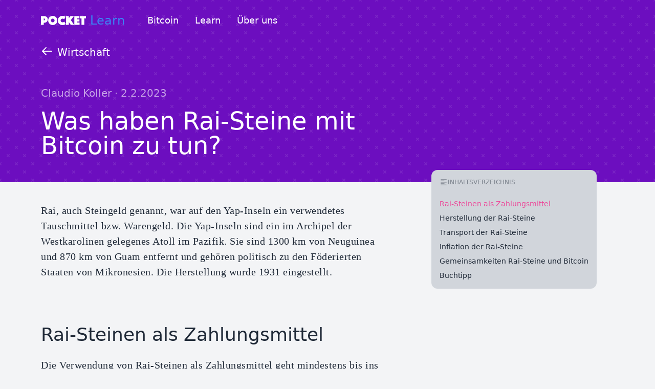

--- FILE ---
content_type: text/html; charset=utf-8
request_url: https://website-9o5ofw1a5-pocketapp.vercel.app/de/learn/economy/rai-stones-explained
body_size: 20203
content:
<!DOCTYPE html><html lang="de"><head><meta charSet="utf-8"/><meta name="viewport" content="width=device-width,initial-scale=1.0" class="jsx-e0d51cabd6bbe952"/><link rel="apple-touch-icon" sizes="180x180" href="/apple-touch-icon.png" class="jsx-e0d51cabd6bbe952"/><link rel="icon" type="image/png" sizes="32x32" href="/favicon-32x32.png" class="jsx-e0d51cabd6bbe952"/><link rel="icon" type="image/png" sizes="16x16" href="/favicon-16x16.png" class="jsx-e0d51cabd6bbe952"/><link rel="manifest" href="/site.webmanifest" class="jsx-e0d51cabd6bbe952"/><meta property="og:type" content="website" class="jsx-e0d51cabd6bbe952"/><meta property="og:url" content="https://website-9o5ofw1a5-pocketapp.vercel.app/de/deu/learn/economy/rai-stones-explained" class="jsx-e0d51cabd6bbe952"/><meta property="og:site_name" content="Pocket Bitcoin" class="jsx-e0d51cabd6bbe952"/><meta name="twitter:site" content="@PocketBitcoin" class="jsx-e0d51cabd6bbe952"/><link rel="canonical" href="https://website-9o5ofw1a5-pocketapp.vercel.app/de/deu/learn/economy/rai-stones-explained"/><meta property="og:locale" content="de"/><meta property="og:locale:alternate" content="en"/><meta property="og:locale:alternate" content="it"/><meta property="og:image:url" content="https://website-9o5ofw1a5-pocketapp.vercel.app/de/deu/learn/economy/rai-stones-explained/preview.png"/><meta property="og:image:alt"/><meta property="og:image:type" content="image/png"/><meta property="og:image:width" content="1200"/><meta property="og:image:height" content="630"/><meta name="twitter:card" content="summary_large_image"/><meta name="twitter:image" content="https://website-9o5ofw1a5-pocketapp.vercel.app/de/deu/learn/economy/rai-stones-explained/preview.png"/><title>Was waren die Rai-Steine? | Pocket</title><meta name="description" content="Erfahre mehr darüber, wie Rai-Steine, eine alte Währungsform auf der Insel Yap im Pazifik, Parallelen zum heutigen Bitcoin-System aufweisen. Dieser Artikel erklärt, was Rai-Steine sind und wie sie als Währung verwendet wurden.
"/><meta name="keywords" content="Rai-Steine,Naturalgeld,Warengeld,Primitivgeld,Geld Yap Inseln,Tauschmittel Yap Inseln,Währung Yap Inseln,Steingeld,Geschichte Geld,Geschichte Währung,Geschichte Tauschmittel"/><meta property="og:title" content="Was haben Rai-Steine mit Bitcoin zu tun?"/><meta property="og:description" content="Erfahre mehr darüber, wie Rai-Steine, eine alte Währungsform auf der Insel Yap im Pazifik, Parallelen zum heutigen Bitcoin-System aufweisen. Dieser Artikel erklärt, was Rai-Steine sind und wie sie als Währung verwendet wurden.
"/><script type="application/ld+json">{"@context":"https://schema.org","@type":"Article","headline":"Was haben Rai-Steine mit Bitcoin zu tun?","dateModified":"2023-02-02T19:21:21.000Z","author":{"@type":"Organization","url":"https://pocketbitcoin.com","name":"Pocket Bitcoin","legalName":"Pocket App GmbH","email":"team@pocketbitcoin.com","telephone":"+41565082661","foundingDate":"2020-07-17","logo":{"@type":"ImageObject","url":"https://images.prismic.io/pocketapp/405e5f4c-b2cb-4262-8099-b5564116bdcf_pocket-dark.png?auto=compress,format"},"address":{"@type":"PostalAddress","addressCountry":"CH","addressLocality":"Lupfig","addressRegion":"AG","postalCode":"5242","streetAddress":"Industriestrasse 33"},"founders":[{"@type":"Person","name":"David Knezic","image":"https://images.prismic.io/pocketapp/039a68dd-42c3-4894-85ee-047cb3ed7c17_Dave.png?auto=compress,format"},{"@type":"Person","name":"Matthias Koller","image":"https://images.prismic.io/pocketapp/83af2d6d-6ecb-4dcb-a287-3d0455c836d3_Matt.png?auto=compress,format"},{"@type":"Person","name":"Tobias Koller","image":"https://images.prismic.io/pocketapp/ffba50f7-ce2d-40dd-a172-9965e14eba90_Tobi.png?auto=compress,format"}]},"publisher":{"@type":"Organization","url":"https://pocketbitcoin.com","name":"Pocket Bitcoin","legalName":"Pocket App GmbH","email":"team@pocketbitcoin.com","telephone":"+41565082661","foundingDate":"2020-07-17","logo":{"@type":"ImageObject","url":"https://images.prismic.io/pocketapp/405e5f4c-b2cb-4262-8099-b5564116bdcf_pocket-dark.png?auto=compress,format"},"address":{"@type":"PostalAddress","addressCountry":"CH","addressLocality":"Lupfig","addressRegion":"AG","postalCode":"5242","streetAddress":"Industriestrasse 33"},"founders":[{"@type":"Person","name":"David Knezic","image":"https://images.prismic.io/pocketapp/039a68dd-42c3-4894-85ee-047cb3ed7c17_Dave.png?auto=compress,format"},{"@type":"Person","name":"Matthias Koller","image":"https://images.prismic.io/pocketapp/83af2d6d-6ecb-4dcb-a287-3d0455c836d3_Matt.png?auto=compress,format"},{"@type":"Person","name":"Tobias Koller","image":"https://images.prismic.io/pocketapp/ffba50f7-ce2d-40dd-a172-9965e14eba90_Tobi.png?auto=compress,format"}]}}</script><meta name="next-head-count" content="27"/><link rel="preload" href="/_next/static/css/5c21fafa534c13b9.css" as="style"/><link rel="stylesheet" href="/_next/static/css/5c21fafa534c13b9.css" data-n-g=""/><noscript data-n-css=""></noscript><script defer="" nomodule="" src="/_next/static/chunks/polyfills-c67a75d1b6f99dc8.js"></script><script src="/_next/static/chunks/webpack-dd8919a572f3efbe.js" defer=""></script><script src="/_next/static/chunks/framework-ce84985cd166733a.js" defer=""></script><script src="/_next/static/chunks/main-de37829fee907c5f.js" defer=""></script><script src="/_next/static/chunks/pages/_app-0f07f38b72366372.js" defer=""></script><script src="/_next/static/chunks/1852-37e5a35161e28776.js" defer=""></script><script src="/_next/static/chunks/3178-938f8c67fd101ec4.js" defer=""></script><script src="/_next/static/chunks/628-7dc90b09f79caee1.js" defer=""></script><script src="/_next/static/chunks/6743-e3ad722693d6aaec.js" defer=""></script><script src="/_next/static/chunks/7841-7a2b62389834f446.js" defer=""></script><script src="/_next/static/chunks/9403-e83d9ad01f150dce.js" defer=""></script><script src="/_next/static/chunks/pages/deu/learn/economy/rai-stones-explained-e225a67fea1a172a.js" defer=""></script><script src="/_next/static/wZAQehl5HfkM2BxkfLjNs/_buildManifest.js" defer=""></script><script src="/_next/static/wZAQehl5HfkM2BxkfLjNs/_ssgManifest.js" defer=""></script><style id="__jsx-c6cf25e6e8edc8c7">.page.jsx-e0d51cabd6bbe952{}.page.enter.jsx-e0d51cabd6bbe952{opacity:0}.page.enter-active.jsx-e0d51cabd6bbe952{position:absolute;width:auto;left:0;right:0;opacity:1;-webkit-transition:height 1s ease-in-out,opacity 600ms ease-in-out;-moz-transition:height 1s ease-in-out,opacity 600ms ease-in-out;-o-transition:height 1s ease-in-out,opacity 600ms ease-in-out;transition:height 1s ease-in-out,opacity 600ms ease-in-out}.page.enter-done.jsx-e0d51cabd6bbe952{height:auto;opacity:1}.page.exit.jsx-e0d51cabd6bbe952{opacity:1;opacity:0}.page.exit-active.jsx-e0d51cabd6bbe952{opacity:0;-webkit-transition:height 1s ease-in-out,opacity 600ms ease-in-out;-moz-transition:height 1s ease-in-out,opacity 600ms ease-in-out;-o-transition:height 1s ease-in-out,opacity 600ms ease-in-out;transition:height 1s ease-in-out,opacity 600ms ease-in-out}.page.exit-done.jsx-e0d51cabd6bbe952{visibility:hidden}</style><style id="__jsx-3db3145ed821ed2b">html[data-theme="dark"] body{background-color:#9013fe;color:white}.ReactModal__Body--open{overflow:hidden}.zammad-chat.zammad-chat--flat{font-size:12px!important}.zammad-chat-icon{display:inline}.zammad-chat-header-icon-open,.zammad-chat-header-icon-close{display:inline}</style></head><body class="text-gray-800 bg-gray-100 dark:text-gray-50 dark:bg-gray-800 transition-colors"><div id="__next"><div><div class="jsx-e0d51cabd6bbe952 page"><div class="flex flex-col min-h-screen"><div class="relative flex flex-col flex-grow min-h-screen md:min-h-0"><div><header class="mx-auto w-full max-w-6xl h-20 flex items-center px-4 text-white"><div class="py-6 flex-shrink-0"><a class="block w-24 px-1 -mx-1 py-2 -my-2 focus:outline-none focus:ring-4 rounded" href="/de"><svg class="w-full" viewBox="0 0 224 46" aria-label="Pocket Bitcoin Logo"><path d="M13.834 44.883V34.434c2.77 0 5.358-.306 7.76-.92 2.404-.613 4.504-1.577 6.3-2.891 1.797-1.314 3.215-3.034 4.254-5.159 1.04-2.124 1.56-4.698 1.56-7.721 0-3.023-.52-5.597-1.56-7.722-1.039-2.124-2.457-3.844-4.254-5.158-1.796-1.314-3.896-2.278-6.3-2.892-2.402-.613-4.99-.92-7.76-.92H0v43.832h13.834zm.584-22.277h-.584V12.88h.584c1.819 0 3.128.427 3.93 1.281.8.855 1.2 2.049 1.2 3.582s-.4 2.727-1.2 3.581c-.802.855-2.111 1.282-3.93 1.282zM58.712 46c3.117 0 6.061-.602 8.832-1.807 2.771-1.205 5.185-2.848 7.242-4.929 2.056-2.08 3.68-4.523 4.87-7.327 1.191-2.804 1.787-5.783 1.787-8.937 0-3.154-.596-6.133-1.786-8.937-1.191-2.804-2.815-5.246-4.871-7.327-2.057-2.081-4.47-3.724-7.242-4.929C64.774.602 61.83 0 58.712 0c-3.118 0-6.062.602-8.833 1.807s-5.185 2.848-7.242 4.929c-2.056 2.08-3.68 4.523-4.87 7.327-1.191 2.804-1.787 5.783-1.787 8.937 0 3.154.596 6.133 1.786 8.937 1.191 2.804 2.815 5.246 4.871 7.327 2.057 2.081 4.47 3.724 7.242 4.929C52.649 45.398 55.594 46 58.712 46zm0-13.8a8.751 8.751 0 01-3.54-.723 9.188 9.188 0 01-2.89-1.971 9.308 9.308 0 01-1.949-2.925A9.036 9.036 0 0149.62 23c0-1.27.238-2.464.714-3.581a9.308 9.308 0 011.949-2.925 9.188 9.188 0 012.89-1.971 8.751 8.751 0 013.54-.723c1.255 0 2.435.241 3.54.723a9.188 9.188 0 012.89 1.971 9.308 9.308 0 011.948 2.925A9.036 9.036 0 0167.804 23c0 1.27-.238 2.464-.714 3.581a9.308 9.308 0 01-1.949 2.925 9.188 9.188 0 01-2.89 1.971 8.751 8.751 0 01-3.54.723zm48.71 13.8c2.51 0 4.74-.263 6.689-.789 1.948-.525 3.615-1.095 5-1.708 1.603-.745 2.988-1.6 4.157-2.563l-6.82-12.157a10.025 10.025 0 01-2.272 1.708c-.736.439-1.646.833-2.728 1.183-1.082.35-2.316.526-3.702.526-1.386 0-2.663-.241-3.832-.723a9.677 9.677 0 01-3.052-1.971 9.221 9.221 0 01-2.046-2.925A8.697 8.697 0 0198.069 23c0-1.27.238-2.464.714-3.581a9.041 9.041 0 011.981-2.925 9.478 9.478 0 012.955-1.971c1.126-.482 2.36-.723 3.702-.723 1.3 0 2.457.164 3.475.493 1.017.328 1.894.668 2.63 1.018.823.482 1.58.986 2.273 1.512l6.82-12.157c-1.17-.833-2.555-1.6-4.157-2.3-1.385-.614-3.041-1.161-4.968-1.643S109.37 0 106.902 0c-3.118 0-6.062.537-8.833 1.61s-5.196 2.618-7.274 4.633c-2.078 2.015-3.724 4.436-4.936 7.261-1.212 2.826-1.818 5.991-1.818 9.496 0 3.417.584 6.539 1.753 9.364 1.17 2.826 2.793 5.246 4.871 7.262 2.078 2.015 4.546 3.581 7.404 4.698 2.858 1.117 5.975 1.676 9.352 1.676zm31.498-1.117V31.346l9.223 13.537h16.69l-16.04-23.789 15.262-20.043h-16.951l-8.184 10.12V1.051h-14.028v43.832h14.028zm53.191 0v-11.5h-12.145v-5.06h11.496V17.414h-11.496v-4.863h11.69v-11.5h-25.523v43.832h25.978zm23.9 0V12.55H224v-11.5h-30.265v11.5h7.988v32.332h14.289z" fill="currentColor"></path></svg></a></div><a class="ml-1 px-1 py-0.5 text-2xl font-medium text-blue-500 focus:outline-none focus:ring-4 rounded" href="/de/learn">Learn</a><nav class="px-6 hidden md:flex" aria-label="Haupt"><div data-headlessui-state=""><div class=""><button class="mx-2 px-2 py-0.5 text-lg font-medium focus:outline-none focus:ring-4 rounded hover:bg-black hover:bg-opacity-5 dark:hover:bg-white dark:hover:bg-opacity-5" type="button" aria-expanded="false" data-headlessui-state="">Bitcoin</button><div class="absolute inset-x-0 top-20 z-10 shadow-2xl bg-white text-gray-900 dark:bg-gray-800 dark:text-white" hidden="" style="display:none" id="headlessui-popover-panel-:Rir56:" tabindex="-1" data-headlessui-state=""><div class="mx-auto w-full max-w-6xl px-4 py-6"><div class="grid gap-x-12 md:gap-y-4 md:grid-cols-3"><div class="grid md:gap-4 auto-rows-min"><div class="relative group -mx-4 p-4 pl-14 text-lg md:rounded-lg transition-colors hover:bg-gray-50 dark:hover:bg-gray-900 focus-within:ring-4"><div class=""><svg class="absolute left-4 top-4 inline-block w-6 h-6 text-bitcoin" viewBox="0 0 64 64" fill="currentColor" aria-label="Bitcoin Logo"><path d="M39.737.957c17.144 4.274 27.576 21.64 23.302 38.784-4.274 17.143-21.637 27.576-38.782 23.301C7.12 58.768-3.313 41.404.962 24.262 5.234 7.117 22.597-3.317 39.737.957zm-9.05 10.193l-1.44 5.766c-.764-.174-1.514-.346-2.242-.527l.004-.018-4.842-1.209-.934 3.75s1.055.242 1.808.427l.3.075c.274.07.457.122.442.132 1.422.355 1.68 1.296 1.636 2.042l-1.638 6.571c.098.025.225.061.365.117l-.37-.092-2.297 9.205c-.174.432-.615 1.08-1.609.834.016.023-.51-.106-1.088-.255l-.35-.09c-.58-.15-1.114-.292-1.114-.292l-1.743 4.019 4.57 1.139c.85.213 1.682.436 2.502.646l-1.453 5.834 3.507.875 1.44-5.772c.957.26 1.887.5 2.797.726l-1.434 5.745 3.511.875 1.453-5.823c5.987 1.133 10.49.676 12.384-4.739 1.527-4.36-.076-6.875-3.226-8.515 2.294-.529 4.022-2.038 4.483-5.155.637-4.258-2.605-6.547-7.038-8.074l1.438-5.768-3.51-.875-1.4 5.616c-.924-.23-1.872-.447-2.814-.662l1.41-5.653-3.509-.875zm-1.478 21.223c2.38.594 10.012 1.77 8.878 6.317-1.085 4.36-8.426 2.003-10.806 1.412l1.928-7.729zm2.63-10.548c1.982.494 8.365 1.416 7.334 5.553-.99 3.966-7.1 1.951-9.082 1.457l1.748-7.01z"></path></svg><a class="group-hover:text-pink-500 transition-colors outline-none" href="/de/checkout">Bitcoin kaufen<span class="absolute inset-0"></span></a> <span class="px-1 py-[2px] relative -top-2 bg-bitcoin text-yellow-200 rounded text-xs font-medium pointer-events-none">populär</span></div><div class="text-gray-500">Einmalig oder wiederkehrend direkt in deine eigene Wallet</div></div><div class="relative group -mx-4 p-4 pl-14 text-lg md:rounded-lg transition-colors hover:bg-gray-50 dark:hover:bg-gray-900 focus-within:ring-4"><div class=""><svg class="absolute left-4 top-4 inline-block w-6 h-6 group-hover:text-pink-500 transition-colors" viewBox="0 0 30 30" fill="currentColor" aria-label="Banknoten-Symbol"><path d="M4 4a2 2 0 00-.387.04c-.01.001-.02.005-.031.007A2 2 0 002 6v12a2 2 0 00.04.387c.001.01.005.02.007.031A2 2 0 004 20h22a2 2 0 00.387-.04c.01-.001.02-.005.031-.007A2 2 0 0028 18V6a2 2 0 00-.04-.387c-.001-.01-.005-.02-.007-.031A2 2 0 0026 4H4zm2 2h18a2 2 0 002 2v8a2 2 0 00-2 2H6a2 2 0 00-2-2V8a2 2 0 002-2zm9 2c-2.209 0-4 2.015-4 4.5 0 1.422.598 2.675 1.514 3.5h4.972c.916-.825 1.514-2.078 1.514-3.5 0-2.485-1.791-4.5-4-4.5zm-8 3a1 1 0 00-1 1 1 1 0 001 1 1 1 0 001-1 1 1 0 00-1-1zm16 0a1 1 0 00-1 1 1 1 0 001 1 1 1 0 001-1 1 1 0 00-1-1zm2.984 10.986a1 1 0 00-.144.014H25v2c-.839 0-1.554.516-1.852 1.248a45.687 45.687 0 00-3.699-1.21C15.817 23.016 10.603 22 4 22a1 1 0 100 2c6.397 0 11.422.983 14.908 1.963 1.743.49 3.1.978 4.059 1.346.48.184.86.337 1.15.45.146.058.266.104.383.143.103.035.173.079.418.09.028.003.054.018.082.018 1.076 0 1.937-.851 1.99-1.908a1 1 0 00.01-.141V22h-.846a1 1 0 00-.17-.014z"></path></svg><a class="group-hover:text-pink-500 transition-colors outline-none" href="/de/contact">Bitcoin verkaufen<span class="absolute inset-0"></span></a> <span class="px-1 py-[2px] relative -top-2 bg-gray-500 text-gray-100 rounded text-xs font-medium pointer-events-none">kontaktiere uns</span></div></div></div><div class="grid md:gap-4 auto-rows-min"><div class="relative group -mx-4 p-4 pl-14 text-lg md:rounded-lg transition-colors hover:bg-gray-50 dark:hover:bg-gray-900 focus-within:ring-4"><div class=""><svg class="absolute left-4 top-4 inline-block w-6 h-6 group-hover:text-pink-500 transition-colors" viewBox="0 0 30 30" fill="currentColor" aria-label="Dokument-Symbol"><path d="M24.707 8.793l-6.5-6.5A1 1 0 0017.5 2H7a2 2 0 00-2 2v22a2 2 0 002 2h16a2 2 0 002-2V9.5a1 1 0 00-.293-.707zm-3 7.914l-4 4a.997.997 0 01-1.414 0L13 17.414l-3.293 3.293a.999.999 0 11-1.414-1.414l4-4a.999.999 0 011.414 0L17 18.586l3.293-3.293a.999.999 0 111.414 1.414zM18 10a1 1 0 01-1-1V3.904L23.096 10H18z"></path></svg><a class="group-hover:text-pink-500 transition-colors outline-none" href="/de/dashboard">Dashboard / Export<span class="absolute inset-0"></span></a></div><div class="text-gray-500">Für deinen Überblick oder zu Steuerzwecken</div></div><div class="relative group -mx-4 p-4 pl-14 text-lg md:rounded-lg transition-colors hover:bg-gray-50 dark:hover:bg-gray-900 focus-within:ring-4"><div class=""><svg class="absolute left-4 top-4 inline-block w-6 h-6 group-hover:text-pink-500 transition-colors" viewBox="0 0 30 30" fill="currentColor" aria-label="Geschenk-Symbol"><path d="M13 2c-1.645 0-3 1.355-3 3 0 .352.074.685.188 1H5a2 2 0 00-2 2v2h24V8a2 2 0 00-2-2h-5.188c.114-.315.188-.648.188-1 0-1.645-1.355-3-3-3-.769 0-1.467.304-2 .787A2.975 2.975 0 0013 2zm0 2c.565 0 1 .435 1 1v1h-1c-.565 0-1-.435-1-1s.435-1 1-1zm4 0c.565 0 1 .435 1 1s-.435 1-1 1h-1V5c0-.565.435-1 1-1zM4 12v13a2 2 0 002 2h8V12H4zm12 0v15h8a2 2 0 002-2V12H16z"></path></svg><a class="group-hover:text-pink-500 transition-colors outline-none" href="/de/opendime">Bitcoin verschenken<span class="absolute inset-0"></span></a></div></div></div><div class="hidden md:block"></div><div class="hidden md:block md:col-span-3 pt-8"><p class="text-2xl font-medium"><strong class="text-bitcoin font-medium">Bitcoin</strong> into your pocket.</p></div></div></div></div></div></div><div data-headlessui-state=""><div class=""><button class="mx-2 px-2 py-0.5 text-lg font-medium focus:outline-none focus:ring-4 rounded hover:bg-black hover:bg-opacity-5 dark:hover:bg-white dark:hover:bg-opacity-5" type="button" aria-expanded="false" data-headlessui-state="">Learn</button><div class="absolute inset-x-0 top-20 z-10 shadow-2xl bg-white text-gray-900 dark:bg-gray-800 dark:text-white" hidden="" style="display:none" id="headlessui-popover-panel-:Rkr56:" tabindex="-1" data-headlessui-state=""><div class="mx-auto w-full max-w-6xl px-4 py-6"><div class="grid gap-x-12 md:gap-y-4 md:grid-cols-3"><div class="grid md:gap-4 auto-rows-min"><div class="relative group -mx-4 p-4 pl-14 text-lg md:rounded-lg transition-colors hover:bg-gray-50 dark:hover:bg-gray-900 focus-within:ring-4"><div class=""><svg class="absolute left-4 top-4 inline-block w-6 h-6 group-hover:text-pink-500 transition-colors" viewBox="0 0 30 30" fill="currentColor" aria-label="Abschlusskappen-Symbol"><path d="M15 3a1 1 0 00-.473.12L.537 10.112v.002A1 1 0 000 11a1 1 0 00.537.885v.002l13.984 6.99A1 1 0 0015 19a1 1 0 00.473-.12l13.98-6.99a1 1 0 00.01-.003v-.002A1 1 0 0030 11a1 1 0 00-.537-.885v-.002l-13.984-6.99A1 1 0 0015 3zm14 11.354l-2 1v8.923A1.99 1.99 0 0026 26c0 1.105 2 4 2 4s2-2.895 2-4a1.99 1.99 0 00-1-1.723v-9.923zM6 16.852V21c0 2.761 4.029 5 9 5s9-2.239 9-5v-4.148l-7.635 3.818a1.975 1.975 0 01-.254.105A2.903 2.903 0 0115 21a2.88 2.88 0 01-1.107-.225 1.901 1.901 0 01-.258-.107L6 16.852z"></path></svg><a class="group-hover:text-pink-500 transition-colors outline-none" href="/de/learn">Learn<span class="absolute inset-0"></span></a> <span class="px-1 py-[2px] relative -top-2 bg-green-600 text-green-900 rounded text-xs font-medium pointer-events-none">neu</span></div><div class="text-gray-500">Alles was du über Bitcoin und verwandte Themen wissen musst</div></div></div><div class="hidden md:grid md:gap-4 auto-rows-min"><div class="relative group -mx-4 p-4 pl-14 text-lg md:rounded-lg transition-colors hover:bg-gray-50 dark:hover:bg-gray-900 focus-within:ring-4"><div class=""><svg class="absolute left-4 top-4 inline-block w-6 h-6 text-bitcoin" viewBox="0 0 64 64" fill="currentColor" aria-label="Bitcoin-Logo"><path d="M39.737.957c17.144 4.274 27.576 21.64 23.302 38.784-4.274 17.143-21.637 27.576-38.782 23.301C7.12 58.768-3.313 41.404.962 24.262 5.234 7.117 22.597-3.317 39.737.957zm-9.05 10.193l-1.44 5.766c-.764-.174-1.514-.346-2.242-.527l.004-.018-4.842-1.209-.934 3.75s1.055.242 1.808.427l.3.075c.274.07.457.122.442.132 1.422.355 1.68 1.296 1.636 2.042l-1.638 6.571c.098.025.225.061.365.117l-.37-.092-2.297 9.205c-.174.432-.615 1.08-1.609.834.016.023-.51-.106-1.088-.255l-.35-.09c-.58-.15-1.114-.292-1.114-.292l-1.743 4.019 4.57 1.139c.85.213 1.682.436 2.502.646l-1.453 5.834 3.507.875 1.44-5.772c.957.26 1.887.5 2.797.726l-1.434 5.745 3.511.875 1.453-5.823c5.987 1.133 10.49.676 12.384-4.739 1.527-4.36-.076-6.875-3.226-8.515 2.294-.529 4.022-2.038 4.483-5.155.637-4.258-2.605-6.547-7.038-8.074l1.438-5.768-3.51-.875-1.4 5.616c-.924-.23-1.872-.447-2.814-.662l1.41-5.653-3.509-.875zm-1.478 21.223c2.38.594 10.012 1.77 8.878 6.317-1.085 4.36-8.426 2.003-10.806 1.412l1.928-7.729zm2.63-10.548c1.982.494 8.365 1.416 7.334 5.553-.99 3.966-7.1 1.951-9.082 1.457l1.748-7.01z"></path></svg><a class="group-hover:text-pink-500 transition-colors outline-none" href="/de/learn/bitcoin">Bitcoin<span class="absolute inset-0"></span></a></div></div><div class="relative group -mx-4 p-4 pl-14 text-lg md:rounded-lg transition-colors hover:bg-gray-50 dark:hover:bg-gray-900 focus-within:ring-4"><div class=""><svg class="absolute left-4 top-4 inline-block w-6 h-6 group-hover:text-pink-500 transition-colors" viewBox="0 0 30 30" fill="currentColor" aria-label="Fabrik-Symbol"><path d="M21 2v6.264l4-2V2h-4zm-9 6l-8 4v12a1 1 0 100 2h22a1 1 0 100-2V8l-7 3.5V8l-7 3.5V8zm-6 6h2v2H6v-2zm4 0h2v2h-2v-2zm4 0h2v2h-2v-2zm4 0h2v2h-2v-2zm4 0h2v2h-2v-2zM6 18h2v2H6v-2zm4 0h2v2h-2v-2zm4 0h2v2h-2v-2zm4 0h2v2h-2v-2zm4 0h2v2h-2v-2zM6 22h2v2H6v-2zm4 0h2v2h-2v-2zm4 0h2v2h-2v-2zm4 0h2v2h-2v-2zm4 0h2v2h-2v-2z"></path></svg><a class="group-hover:text-pink-500 transition-colors outline-none" href="/de/learn/economy">Ökonomie<span class="absolute inset-0"></span></a></div></div><div class="relative group -mx-4 p-4 pl-14 text-lg md:rounded-lg transition-colors hover:bg-gray-50 dark:hover:bg-gray-900 focus-within:ring-4"><div class=""><svg class="absolute left-4 top-4 inline-block w-6 h-6 group-hover:text-pink-500 transition-colors" viewBox="0 0 30 30" fill="currentColor" aria-label="Raketen-Symbol"><path d="M26.979 3.021S18 3 11 10a7.71 7.71 0 00-.86 1.04c-1.24-.1-3.14-.068-4.113.905C3.757 14.215 3 18 3 18l5-.715V19l3 3h1.715L12 27s3.785-.757 6.055-3.027c.973-.973 1.005-2.873.906-4.114A7.71 7.71 0 0020 19c7-7 6.979-15.979 6.979-15.979zM19 9a2 2 0 11.001 3.999A2 2 0 0119 9zM7.2 19.996c-.38.1-.74.291-1.038.588-1.366 1.366-1.148 4.4-1.148 4.4s3.014.236 4.398-1.148c.297-.297.488-.66.588-1.04l-.457-.456c-.045.064-.073.138-.13.195-.976.975-2.438.488-2.438.488s-.488-1.462.488-2.437c.058-.058.13-.085.193-.13l-.457-.46z"></path></svg><a class="group-hover:text-pink-500 transition-colors outline-none" href="/de/learn">Weiteres<span class="absolute inset-0"></span></a></div></div></div><div class="hidden md:block"><div class="relative p-4 bg-purple-600 hover:bg-purple-500 text-white rounded-lg overflow-hidden transition-colors focus-within:ring-4"><div class="relative"><div class="h-32 text-2xl">Wie erstelle ich ein sicheres Bitcoin-Backup?</div><div class=""><a class="flex items-center text-lg outline-none" href="/de/learn/bitcoin/set-up-bitcoin-backup">Artikel lesen<svg class="inline-block ml-2 w-6 h-6 align-text-top" fill="none" stroke="currentColor" viewBox="0 0 24 24"><path stroke-linecap="round" stroke-linejoin="round" stroke-width="2" d="M9 5l7 7-7 7"></path></svg><span class="absolute inset-0"></span></a></div></div></div></div><div class="hidden md:block md:col-span-3 pt-8"><p class="text-2xl font-medium"><strong class="text-purple-400 font-medium">Stets</strong> an deiner Seite.</p></div></div></div></div></div></div><div data-headlessui-state=""><div class=""><button class="mx-2 px-2 py-0.5 text-lg font-medium focus:outline-none focus:ring-4 rounded hover:bg-black hover:bg-opacity-5 dark:hover:bg-white dark:hover:bg-opacity-5" type="button" aria-expanded="false" data-headlessui-state="">Über uns</button><div class="absolute inset-x-0 top-20 z-10 shadow-2xl bg-white text-gray-900 dark:bg-gray-800 dark:text-white" hidden="" style="display:none" id="headlessui-popover-panel-:Rmr56:" tabindex="-1" data-headlessui-state=""><div class="mx-auto w-full max-w-6xl px-4 py-6"><div class="grid gap-x-12 md:gap-y-4 md:grid-cols-3"><div class="col-span-1 grid md:gap-4 auto-rows-min"><div class="relative group -mx-4 p-4 pl-14 text-lg md:rounded-lg transition-colors hover:bg-gray-50 dark:hover:bg-gray-900 focus-within:ring-4"><svg class="absolute left-4 top-4 inline-block w-6 h-6 group-hover:text-pink-500 transition-colors" viewBox="0 0 30 30" fill="currentColor" aria-label="Personen-Symbol"><path d="M15 3a6 6 0 00-6 6v1a6 6 0 1012 0V9a6 6 0 00-6-6zm-.002 16c-4.006 0-9.146 2.167-10.625 4.09C3.459 24.279 4.329 26 5.828 26H24.17c1.499 0 2.369-1.721 1.455-2.91C24.146 21.168 19.004 19 14.998 19z"></path></svg><a class="group-hover:text-pink-500 transition-colors outline-none" href="/de/about">Über uns<span class="absolute inset-0"></span></a><p class="text-gray-500">Lerne die Menschen hinter Pocket kennen</p></div><div class="relative group -mx-4 p-4 pl-14 text-lg md:rounded-lg transition-colors hover:bg-gray-50 dark:hover:bg-gray-900 focus-within:ring-4"><svg class="absolute left-4 top-4 inline-block w-6 h-6 group-hover:text-pink-500 transition-colors" viewBox="0 0 30 30" fill="currentColor" aria-label="Alarmglocken-Symbol"><path d="M15 3a2 2 0 00-2 2v.293A7 7 0 008 12v2.758A10.24 10.24 0 015 22a1 1 0 00-1 1 1 1 0 001 1h20a1 1 0 001-1 1 1 0 00-1-1 10.24 10.24 0 01-3-7.242V12a7 7 0 00-5-6.707V5a2 2 0 00-2-2zM3.955 7.988a1 1 0 00-.85.565S2 10.667 2 13s1.105 4.447 1.105 4.447a1 1 0 001.79-.894S4 14.667 4 13s.895-3.553.895-3.553a1 1 0 00-.94-1.459zm22.06 0a1 1 0 00-.91 1.46S26 11.332 26 13s-.895 3.553-.895 3.553a1 1 0 101.79.894S28 15.333 28 13s-1.105-4.447-1.105-4.447a1 1 0 00-.88-.565zM12 26a3 3 0 106 0h-6z"></path></svg><a class="group-hover:text-pink-500 transition-colors outline-none" href="/de/blog">Blog / Was gibt&#x27;s Neues?<span class="absolute inset-0"></span></a></div><div class="relative group -mx-4 p-4 pl-14 text-lg md:rounded-lg transition-colors hover:bg-gray-50 dark:hover:bg-gray-900 focus-within:ring-4"><svg class="absolute left-4 top-4 inline-block w-6 h-6 group-hover:text-pink-500 transition-colors" viewBox="0 0 30 30" fill="currentColor" aria-label="Telefon-Symbol"><path d="M15 3C7.82 3 2 7.925 2 14c0 3.368 1.793 6.378 4.611 8.396.072 1.536-.166 3.657-2.285 4.635a.5.5 0 00-.004.002A.5.5 0 004 27.5a.5.5 0 00.5.5l.035-.002a.5.5 0 00.008 0c2.434-.016 4.5-1.331 5.926-2.72.452-.442 1.082-.659 1.703-.542.91.173 1.856.264 2.828.264 7.18 0 13-4.925 13-11S22.18 3 15 3z"></path></svg><a class="group-hover:text-pink-500 transition-colors outline-none" href="/de/contact">Kontakt aufnehmen<span class="absolute inset-0"></span></a></div></div><div class="hidden md:block"><div class="rounded-lg overflow-hidden"><span style="box-sizing:border-box;display:block;overflow:hidden;width:initial;height:initial;background:none;opacity:1;border:0;margin:0;padding:0;position:relative"><span style="box-sizing:border-box;display:block;width:initial;height:initial;background:none;opacity:1;border:0;margin:0;padding:0;padding-top:75%"></span><img src="[data-uri]" decoding="async" data-nimg="responsive" style="position:absolute;top:0;left:0;bottom:0;right:0;box-sizing:border-box;padding:0;border:none;margin:auto;display:block;width:0;height:0;min-width:100%;max-width:100%;min-height:100%;max-height:100%"/><noscript><img loading="lazy" decoding="async" data-nimg="responsive" style="position:absolute;top:0;left:0;bottom:0;right:0;box-sizing:border-box;padding:0;border:none;margin:auto;display:block;width:0;height:0;min-width:100%;max-width:100%;min-height:100%;max-height:100%" sizes="100vw" srcSet="/_next/image?url=https%3A%2F%2Fimages.prismic.io%2Fpocketapp%2Feaf34323-15cd-4e55-a19b-1bcb3ffd4884_IMG_4615.jpeg%3Fauto%3Dcompress%2Cformat&amp;w=640&amp;q=75 640w, /_next/image?url=https%3A%2F%2Fimages.prismic.io%2Fpocketapp%2Feaf34323-15cd-4e55-a19b-1bcb3ffd4884_IMG_4615.jpeg%3Fauto%3Dcompress%2Cformat&amp;w=750&amp;q=75 750w, /_next/image?url=https%3A%2F%2Fimages.prismic.io%2Fpocketapp%2Feaf34323-15cd-4e55-a19b-1bcb3ffd4884_IMG_4615.jpeg%3Fauto%3Dcompress%2Cformat&amp;w=828&amp;q=75 828w, /_next/image?url=https%3A%2F%2Fimages.prismic.io%2Fpocketapp%2Feaf34323-15cd-4e55-a19b-1bcb3ffd4884_IMG_4615.jpeg%3Fauto%3Dcompress%2Cformat&amp;w=1080&amp;q=75 1080w, /_next/image?url=https%3A%2F%2Fimages.prismic.io%2Fpocketapp%2Feaf34323-15cd-4e55-a19b-1bcb3ffd4884_IMG_4615.jpeg%3Fauto%3Dcompress%2Cformat&amp;w=1200&amp;q=75 1200w, /_next/image?url=https%3A%2F%2Fimages.prismic.io%2Fpocketapp%2Feaf34323-15cd-4e55-a19b-1bcb3ffd4884_IMG_4615.jpeg%3Fauto%3Dcompress%2Cformat&amp;w=1920&amp;q=75 1920w, /_next/image?url=https%3A%2F%2Fimages.prismic.io%2Fpocketapp%2Feaf34323-15cd-4e55-a19b-1bcb3ffd4884_IMG_4615.jpeg%3Fauto%3Dcompress%2Cformat&amp;w=2048&amp;q=75 2048w, /_next/image?url=https%3A%2F%2Fimages.prismic.io%2Fpocketapp%2Feaf34323-15cd-4e55-a19b-1bcb3ffd4884_IMG_4615.jpeg%3Fauto%3Dcompress%2Cformat&amp;w=3840&amp;q=75 3840w" src="/_next/image?url=https%3A%2F%2Fimages.prismic.io%2Fpocketapp%2Feaf34323-15cd-4e55-a19b-1bcb3ffd4884_IMG_4615.jpeg%3Fauto%3Dcompress%2Cformat&amp;w=3840&amp;q=75"/></noscript></span></div></div><div class="hidden md:block"><div class="rounded-lg overflow-hidden"><span style="box-sizing:border-box;display:block;overflow:hidden;width:initial;height:initial;background:none;opacity:1;border:0;margin:0;padding:0;position:relative"><span style="box-sizing:border-box;display:block;width:initial;height:initial;background:none;opacity:1;border:0;margin:0;padding:0;padding-top:75%"></span><img src="[data-uri]" decoding="async" data-nimg="responsive" style="position:absolute;top:0;left:0;bottom:0;right:0;box-sizing:border-box;padding:0;border:none;margin:auto;display:block;width:0;height:0;min-width:100%;max-width:100%;min-height:100%;max-height:100%"/><noscript><img loading="lazy" decoding="async" data-nimg="responsive" style="position:absolute;top:0;left:0;bottom:0;right:0;box-sizing:border-box;padding:0;border:none;margin:auto;display:block;width:0;height:0;min-width:100%;max-width:100%;min-height:100%;max-height:100%" sizes="100vw" srcSet="/_next/image?url=https%3A%2F%2Fimages.prismic.io%2Fpocketapp%2Fc5126a67-9589-4d2d-9530-cdfc0d76e08d_361d31e3-91e5-4eeb-81f1-d5ba9de7f490.jpeg%3Fauto%3Dcompress%2Cformat&amp;w=640&amp;q=75 640w, /_next/image?url=https%3A%2F%2Fimages.prismic.io%2Fpocketapp%2Fc5126a67-9589-4d2d-9530-cdfc0d76e08d_361d31e3-91e5-4eeb-81f1-d5ba9de7f490.jpeg%3Fauto%3Dcompress%2Cformat&amp;w=750&amp;q=75 750w, /_next/image?url=https%3A%2F%2Fimages.prismic.io%2Fpocketapp%2Fc5126a67-9589-4d2d-9530-cdfc0d76e08d_361d31e3-91e5-4eeb-81f1-d5ba9de7f490.jpeg%3Fauto%3Dcompress%2Cformat&amp;w=828&amp;q=75 828w, /_next/image?url=https%3A%2F%2Fimages.prismic.io%2Fpocketapp%2Fc5126a67-9589-4d2d-9530-cdfc0d76e08d_361d31e3-91e5-4eeb-81f1-d5ba9de7f490.jpeg%3Fauto%3Dcompress%2Cformat&amp;w=1080&amp;q=75 1080w, /_next/image?url=https%3A%2F%2Fimages.prismic.io%2Fpocketapp%2Fc5126a67-9589-4d2d-9530-cdfc0d76e08d_361d31e3-91e5-4eeb-81f1-d5ba9de7f490.jpeg%3Fauto%3Dcompress%2Cformat&amp;w=1200&amp;q=75 1200w, /_next/image?url=https%3A%2F%2Fimages.prismic.io%2Fpocketapp%2Fc5126a67-9589-4d2d-9530-cdfc0d76e08d_361d31e3-91e5-4eeb-81f1-d5ba9de7f490.jpeg%3Fauto%3Dcompress%2Cformat&amp;w=1920&amp;q=75 1920w, /_next/image?url=https%3A%2F%2Fimages.prismic.io%2Fpocketapp%2Fc5126a67-9589-4d2d-9530-cdfc0d76e08d_361d31e3-91e5-4eeb-81f1-d5ba9de7f490.jpeg%3Fauto%3Dcompress%2Cformat&amp;w=2048&amp;q=75 2048w, /_next/image?url=https%3A%2F%2Fimages.prismic.io%2Fpocketapp%2Fc5126a67-9589-4d2d-9530-cdfc0d76e08d_361d31e3-91e5-4eeb-81f1-d5ba9de7f490.jpeg%3Fauto%3Dcompress%2Cformat&amp;w=3840&amp;q=75 3840w" src="/_next/image?url=https%3A%2F%2Fimages.prismic.io%2Fpocketapp%2Fc5126a67-9589-4d2d-9530-cdfc0d76e08d_361d31e3-91e5-4eeb-81f1-d5ba9de7f490.jpeg%3Fauto%3Dcompress%2Cformat&amp;w=3840&amp;q=75"/></noscript></span></div></div><div class="hidden md:block md:col-span-3 pt-8"><p class="text-2xl font-medium">Von Bitcoinern für <strong class="text-purple-400 font-medium">Bitcoiner</strong>.</p></div></div></div></div></div></div></nav><div class="flex flex-1 justify-end"><div class="md:hidden"><div data-headlessui-state=""><div class=""><button class="p-3 block h-12 w-12 rounded hover:bg-black hover:bg-opacity-5 dark:hover:bg-white dark:hover:bg-opacity-5" type="button" aria-expanded="false" data-headlessui-state=""><svg class="block h-6 w-6" viewBox="0 0 30 30" fill="currentColor"><path d="M3 7a1 1 0 100 2h24a1 1 0 100-2H3zm0 7a1 1 0 100 2h24a1 1 0 100-2H3zm0 7a1 1 0 100 2h24a1 1 0 100-2H3z"></path></svg></button><div class="absolute inset-x-0 top-20 z-10 shadow-2xl bg-white text-gray-900 dark:bg-gray-800 dark:text-white" hidden="" style="display:none" id="headlessui-popover-panel-:Rl356:" tabindex="-1" data-headlessui-state=""><div class="mx-auto w-full max-w-6xl px-4"><div class="grid gap-x-12 md:gap-y-4 md:grid-cols-3"><div class="grid md:gap-4 auto-rows-min"><div class="relative group -mx-4 p-4 pl-14 text-lg md:rounded-lg transition-colors hover:bg-gray-50 dark:hover:bg-gray-900 focus-within:ring-4"><div class=""><svg class="absolute left-4 top-4 inline-block w-6 h-6 text-bitcoin" viewBox="0 0 64 64" fill="currentColor" aria-label="Bitcoin Logo"><path d="M39.737.957c17.144 4.274 27.576 21.64 23.302 38.784-4.274 17.143-21.637 27.576-38.782 23.301C7.12 58.768-3.313 41.404.962 24.262 5.234 7.117 22.597-3.317 39.737.957zm-9.05 10.193l-1.44 5.766c-.764-.174-1.514-.346-2.242-.527l.004-.018-4.842-1.209-.934 3.75s1.055.242 1.808.427l.3.075c.274.07.457.122.442.132 1.422.355 1.68 1.296 1.636 2.042l-1.638 6.571c.098.025.225.061.365.117l-.37-.092-2.297 9.205c-.174.432-.615 1.08-1.609.834.016.023-.51-.106-1.088-.255l-.35-.09c-.58-.15-1.114-.292-1.114-.292l-1.743 4.019 4.57 1.139c.85.213 1.682.436 2.502.646l-1.453 5.834 3.507.875 1.44-5.772c.957.26 1.887.5 2.797.726l-1.434 5.745 3.511.875 1.453-5.823c5.987 1.133 10.49.676 12.384-4.739 1.527-4.36-.076-6.875-3.226-8.515 2.294-.529 4.022-2.038 4.483-5.155.637-4.258-2.605-6.547-7.038-8.074l1.438-5.768-3.51-.875-1.4 5.616c-.924-.23-1.872-.447-2.814-.662l1.41-5.653-3.509-.875zm-1.478 21.223c2.38.594 10.012 1.77 8.878 6.317-1.085 4.36-8.426 2.003-10.806 1.412l1.928-7.729zm2.63-10.548c1.982.494 8.365 1.416 7.334 5.553-.99 3.966-7.1 1.951-9.082 1.457l1.748-7.01z"></path></svg><a class="group-hover:text-pink-500 transition-colors outline-none" href="/de/checkout">Bitcoin kaufen<span class="absolute inset-0"></span></a> <span class="px-1 py-[2px] relative -top-2 bg-bitcoin text-yellow-200 rounded text-xs font-medium pointer-events-none">populär</span></div><div class="text-gray-500">Einmalig oder wiederkehrend direkt in deine eigene Wallet</div></div><div class="relative group -mx-4 p-4 pl-14 text-lg md:rounded-lg transition-colors hover:bg-gray-50 dark:hover:bg-gray-900 focus-within:ring-4"><div class=""><svg class="absolute left-4 top-4 inline-block w-6 h-6 group-hover:text-pink-500 transition-colors" viewBox="0 0 30 30" fill="currentColor" aria-label="Banknoten-Symbol"><path d="M4 4a2 2 0 00-.387.04c-.01.001-.02.005-.031.007A2 2 0 002 6v12a2 2 0 00.04.387c.001.01.005.02.007.031A2 2 0 004 20h22a2 2 0 00.387-.04c.01-.001.02-.005.031-.007A2 2 0 0028 18V6a2 2 0 00-.04-.387c-.001-.01-.005-.02-.007-.031A2 2 0 0026 4H4zm2 2h18a2 2 0 002 2v8a2 2 0 00-2 2H6a2 2 0 00-2-2V8a2 2 0 002-2zm9 2c-2.209 0-4 2.015-4 4.5 0 1.422.598 2.675 1.514 3.5h4.972c.916-.825 1.514-2.078 1.514-3.5 0-2.485-1.791-4.5-4-4.5zm-8 3a1 1 0 00-1 1 1 1 0 001 1 1 1 0 001-1 1 1 0 00-1-1zm16 0a1 1 0 00-1 1 1 1 0 001 1 1 1 0 001-1 1 1 0 00-1-1zm2.984 10.986a1 1 0 00-.144.014H25v2c-.839 0-1.554.516-1.852 1.248a45.687 45.687 0 00-3.699-1.21C15.817 23.016 10.603 22 4 22a1 1 0 100 2c6.397 0 11.422.983 14.908 1.963 1.743.49 3.1.978 4.059 1.346.48.184.86.337 1.15.45.146.058.266.104.383.143.103.035.173.079.418.09.028.003.054.018.082.018 1.076 0 1.937-.851 1.99-1.908a1 1 0 00.01-.141V22h-.846a1 1 0 00-.17-.014z"></path></svg><a class="group-hover:text-pink-500 transition-colors outline-none" href="/de/contact">Bitcoin verkaufen<span class="absolute inset-0"></span></a> <span class="px-1 py-[2px] relative -top-2 bg-gray-500 text-gray-100 rounded text-xs font-medium pointer-events-none">kontaktiere uns</span></div></div></div><div class="grid md:gap-4 auto-rows-min"><div class="relative group -mx-4 p-4 pl-14 text-lg md:rounded-lg transition-colors hover:bg-gray-50 dark:hover:bg-gray-900 focus-within:ring-4"><div class=""><svg class="absolute left-4 top-4 inline-block w-6 h-6 group-hover:text-pink-500 transition-colors" viewBox="0 0 30 30" fill="currentColor" aria-label="Dokument-Symbol"><path d="M24.707 8.793l-6.5-6.5A1 1 0 0017.5 2H7a2 2 0 00-2 2v22a2 2 0 002 2h16a2 2 0 002-2V9.5a1 1 0 00-.293-.707zm-3 7.914l-4 4a.997.997 0 01-1.414 0L13 17.414l-3.293 3.293a.999.999 0 11-1.414-1.414l4-4a.999.999 0 011.414 0L17 18.586l3.293-3.293a.999.999 0 111.414 1.414zM18 10a1 1 0 01-1-1V3.904L23.096 10H18z"></path></svg><a class="group-hover:text-pink-500 transition-colors outline-none" href="/de/dashboard">Dashboard / Export<span class="absolute inset-0"></span></a></div><div class="text-gray-500">Für deinen Überblick oder zu Steuerzwecken</div></div><div class="relative group -mx-4 p-4 pl-14 text-lg md:rounded-lg transition-colors hover:bg-gray-50 dark:hover:bg-gray-900 focus-within:ring-4"><div class=""><svg class="absolute left-4 top-4 inline-block w-6 h-6 group-hover:text-pink-500 transition-colors" viewBox="0 0 30 30" fill="currentColor" aria-label="Geschenk-Symbol"><path d="M13 2c-1.645 0-3 1.355-3 3 0 .352.074.685.188 1H5a2 2 0 00-2 2v2h24V8a2 2 0 00-2-2h-5.188c.114-.315.188-.648.188-1 0-1.645-1.355-3-3-3-.769 0-1.467.304-2 .787A2.975 2.975 0 0013 2zm0 2c.565 0 1 .435 1 1v1h-1c-.565 0-1-.435-1-1s.435-1 1-1zm4 0c.565 0 1 .435 1 1s-.435 1-1 1h-1V5c0-.565.435-1 1-1zM4 12v13a2 2 0 002 2h8V12H4zm12 0v15h8a2 2 0 002-2V12H16z"></path></svg><a class="group-hover:text-pink-500 transition-colors outline-none" href="/de/opendime">Bitcoin verschenken<span class="absolute inset-0"></span></a></div></div></div><div class="hidden md:block"></div><div class="hidden md:block md:col-span-3 pt-8"><p class="text-2xl font-medium"><strong class="text-bitcoin font-medium">Bitcoin</strong> into your pocket.</p></div></div><div class="grid gap-x-12 md:gap-y-4 md:grid-cols-3"><div class="grid md:gap-4 auto-rows-min"><div class="relative group -mx-4 p-4 pl-14 text-lg md:rounded-lg transition-colors hover:bg-gray-50 dark:hover:bg-gray-900 focus-within:ring-4"><div class=""><svg class="absolute left-4 top-4 inline-block w-6 h-6 group-hover:text-pink-500 transition-colors" viewBox="0 0 30 30" fill="currentColor" aria-label="Abschlusskappen-Symbol"><path d="M15 3a1 1 0 00-.473.12L.537 10.112v.002A1 1 0 000 11a1 1 0 00.537.885v.002l13.984 6.99A1 1 0 0015 19a1 1 0 00.473-.12l13.98-6.99a1 1 0 00.01-.003v-.002A1 1 0 0030 11a1 1 0 00-.537-.885v-.002l-13.984-6.99A1 1 0 0015 3zm14 11.354l-2 1v8.923A1.99 1.99 0 0026 26c0 1.105 2 4 2 4s2-2.895 2-4a1.99 1.99 0 00-1-1.723v-9.923zM6 16.852V21c0 2.761 4.029 5 9 5s9-2.239 9-5v-4.148l-7.635 3.818a1.975 1.975 0 01-.254.105A2.903 2.903 0 0115 21a2.88 2.88 0 01-1.107-.225 1.901 1.901 0 01-.258-.107L6 16.852z"></path></svg><a class="group-hover:text-pink-500 transition-colors outline-none" href="/de/learn">Learn<span class="absolute inset-0"></span></a> <span class="px-1 py-[2px] relative -top-2 bg-green-600 text-green-900 rounded text-xs font-medium pointer-events-none">neu</span></div><div class="text-gray-500">Alles was du über Bitcoin und verwandte Themen wissen musst</div></div></div><div class="hidden md:grid md:gap-4 auto-rows-min"><div class="relative group -mx-4 p-4 pl-14 text-lg md:rounded-lg transition-colors hover:bg-gray-50 dark:hover:bg-gray-900 focus-within:ring-4"><div class=""><svg class="absolute left-4 top-4 inline-block w-6 h-6 text-bitcoin" viewBox="0 0 64 64" fill="currentColor" aria-label="Bitcoin-Logo"><path d="M39.737.957c17.144 4.274 27.576 21.64 23.302 38.784-4.274 17.143-21.637 27.576-38.782 23.301C7.12 58.768-3.313 41.404.962 24.262 5.234 7.117 22.597-3.317 39.737.957zm-9.05 10.193l-1.44 5.766c-.764-.174-1.514-.346-2.242-.527l.004-.018-4.842-1.209-.934 3.75s1.055.242 1.808.427l.3.075c.274.07.457.122.442.132 1.422.355 1.68 1.296 1.636 2.042l-1.638 6.571c.098.025.225.061.365.117l-.37-.092-2.297 9.205c-.174.432-.615 1.08-1.609.834.016.023-.51-.106-1.088-.255l-.35-.09c-.58-.15-1.114-.292-1.114-.292l-1.743 4.019 4.57 1.139c.85.213 1.682.436 2.502.646l-1.453 5.834 3.507.875 1.44-5.772c.957.26 1.887.5 2.797.726l-1.434 5.745 3.511.875 1.453-5.823c5.987 1.133 10.49.676 12.384-4.739 1.527-4.36-.076-6.875-3.226-8.515 2.294-.529 4.022-2.038 4.483-5.155.637-4.258-2.605-6.547-7.038-8.074l1.438-5.768-3.51-.875-1.4 5.616c-.924-.23-1.872-.447-2.814-.662l1.41-5.653-3.509-.875zm-1.478 21.223c2.38.594 10.012 1.77 8.878 6.317-1.085 4.36-8.426 2.003-10.806 1.412l1.928-7.729zm2.63-10.548c1.982.494 8.365 1.416 7.334 5.553-.99 3.966-7.1 1.951-9.082 1.457l1.748-7.01z"></path></svg><a class="group-hover:text-pink-500 transition-colors outline-none" href="/de/learn/bitcoin">Bitcoin<span class="absolute inset-0"></span></a></div></div><div class="relative group -mx-4 p-4 pl-14 text-lg md:rounded-lg transition-colors hover:bg-gray-50 dark:hover:bg-gray-900 focus-within:ring-4"><div class=""><svg class="absolute left-4 top-4 inline-block w-6 h-6 group-hover:text-pink-500 transition-colors" viewBox="0 0 30 30" fill="currentColor" aria-label="Fabrik-Symbol"><path d="M21 2v6.264l4-2V2h-4zm-9 6l-8 4v12a1 1 0 100 2h22a1 1 0 100-2V8l-7 3.5V8l-7 3.5V8zm-6 6h2v2H6v-2zm4 0h2v2h-2v-2zm4 0h2v2h-2v-2zm4 0h2v2h-2v-2zm4 0h2v2h-2v-2zM6 18h2v2H6v-2zm4 0h2v2h-2v-2zm4 0h2v2h-2v-2zm4 0h2v2h-2v-2zm4 0h2v2h-2v-2zM6 22h2v2H6v-2zm4 0h2v2h-2v-2zm4 0h2v2h-2v-2zm4 0h2v2h-2v-2zm4 0h2v2h-2v-2z"></path></svg><a class="group-hover:text-pink-500 transition-colors outline-none" href="/de/learn/economy">Ökonomie<span class="absolute inset-0"></span></a></div></div><div class="relative group -mx-4 p-4 pl-14 text-lg md:rounded-lg transition-colors hover:bg-gray-50 dark:hover:bg-gray-900 focus-within:ring-4"><div class=""><svg class="absolute left-4 top-4 inline-block w-6 h-6 group-hover:text-pink-500 transition-colors" viewBox="0 0 30 30" fill="currentColor" aria-label="Raketen-Symbol"><path d="M26.979 3.021S18 3 11 10a7.71 7.71 0 00-.86 1.04c-1.24-.1-3.14-.068-4.113.905C3.757 14.215 3 18 3 18l5-.715V19l3 3h1.715L12 27s3.785-.757 6.055-3.027c.973-.973 1.005-2.873.906-4.114A7.71 7.71 0 0020 19c7-7 6.979-15.979 6.979-15.979zM19 9a2 2 0 11.001 3.999A2 2 0 0119 9zM7.2 19.996c-.38.1-.74.291-1.038.588-1.366 1.366-1.148 4.4-1.148 4.4s3.014.236 4.398-1.148c.297-.297.488-.66.588-1.04l-.457-.456c-.045.064-.073.138-.13.195-.976.975-2.438.488-2.438.488s-.488-1.462.488-2.437c.058-.058.13-.085.193-.13l-.457-.46z"></path></svg><a class="group-hover:text-pink-500 transition-colors outline-none" href="/de/learn">Weiteres<span class="absolute inset-0"></span></a></div></div></div><div class="hidden md:block"><div class="relative p-4 bg-purple-600 hover:bg-purple-500 text-white rounded-lg overflow-hidden transition-colors focus-within:ring-4"><div class="relative"><div class="h-32 text-2xl">Wie erstelle ich ein sicheres Bitcoin-Backup?</div><div class=""><a class="flex items-center text-lg outline-none" href="/de/learn/bitcoin/set-up-bitcoin-backup">Artikel lesen<svg class="inline-block ml-2 w-6 h-6 align-text-top" fill="none" stroke="currentColor" viewBox="0 0 24 24"><path stroke-linecap="round" stroke-linejoin="round" stroke-width="2" d="M9 5l7 7-7 7"></path></svg><span class="absolute inset-0"></span></a></div></div></div></div><div class="hidden md:block md:col-span-3 pt-8"><p class="text-2xl font-medium"><strong class="text-purple-400 font-medium">Stets</strong> an deiner Seite.</p></div></div><div class="grid gap-x-12 md:gap-y-4 md:grid-cols-3"><div class="col-span-1 grid md:gap-4 auto-rows-min"><div class="relative group -mx-4 p-4 pl-14 text-lg md:rounded-lg transition-colors hover:bg-gray-50 dark:hover:bg-gray-900 focus-within:ring-4"><svg class="absolute left-4 top-4 inline-block w-6 h-6 group-hover:text-pink-500 transition-colors" viewBox="0 0 30 30" fill="currentColor" aria-label="Personen-Symbol"><path d="M15 3a6 6 0 00-6 6v1a6 6 0 1012 0V9a6 6 0 00-6-6zm-.002 16c-4.006 0-9.146 2.167-10.625 4.09C3.459 24.279 4.329 26 5.828 26H24.17c1.499 0 2.369-1.721 1.455-2.91C24.146 21.168 19.004 19 14.998 19z"></path></svg><a class="group-hover:text-pink-500 transition-colors outline-none" href="/de/about">Über uns<span class="absolute inset-0"></span></a><p class="text-gray-500">Lerne die Menschen hinter Pocket kennen</p></div><div class="relative group -mx-4 p-4 pl-14 text-lg md:rounded-lg transition-colors hover:bg-gray-50 dark:hover:bg-gray-900 focus-within:ring-4"><svg class="absolute left-4 top-4 inline-block w-6 h-6 group-hover:text-pink-500 transition-colors" viewBox="0 0 30 30" fill="currentColor" aria-label="Alarmglocken-Symbol"><path d="M15 3a2 2 0 00-2 2v.293A7 7 0 008 12v2.758A10.24 10.24 0 015 22a1 1 0 00-1 1 1 1 0 001 1h20a1 1 0 001-1 1 1 0 00-1-1 10.24 10.24 0 01-3-7.242V12a7 7 0 00-5-6.707V5a2 2 0 00-2-2zM3.955 7.988a1 1 0 00-.85.565S2 10.667 2 13s1.105 4.447 1.105 4.447a1 1 0 001.79-.894S4 14.667 4 13s.895-3.553.895-3.553a1 1 0 00-.94-1.459zm22.06 0a1 1 0 00-.91 1.46S26 11.332 26 13s-.895 3.553-.895 3.553a1 1 0 101.79.894S28 15.333 28 13s-1.105-4.447-1.105-4.447a1 1 0 00-.88-.565zM12 26a3 3 0 106 0h-6z"></path></svg><a class="group-hover:text-pink-500 transition-colors outline-none" href="/de/blog">Blog / Was gibt&#x27;s Neues?<span class="absolute inset-0"></span></a></div><div class="relative group -mx-4 p-4 pl-14 text-lg md:rounded-lg transition-colors hover:bg-gray-50 dark:hover:bg-gray-900 focus-within:ring-4"><svg class="absolute left-4 top-4 inline-block w-6 h-6 group-hover:text-pink-500 transition-colors" viewBox="0 0 30 30" fill="currentColor" aria-label="Telefon-Symbol"><path d="M15 3C7.82 3 2 7.925 2 14c0 3.368 1.793 6.378 4.611 8.396.072 1.536-.166 3.657-2.285 4.635a.5.5 0 00-.004.002A.5.5 0 004 27.5a.5.5 0 00.5.5l.035-.002a.5.5 0 00.008 0c2.434-.016 4.5-1.331 5.926-2.72.452-.442 1.082-.659 1.703-.542.91.173 1.856.264 2.828.264 7.18 0 13-4.925 13-11S22.18 3 15 3z"></path></svg><a class="group-hover:text-pink-500 transition-colors outline-none" href="/de/contact">Kontakt aufnehmen<span class="absolute inset-0"></span></a></div></div><div class="hidden md:block"><div class="rounded-lg overflow-hidden"><span style="box-sizing:border-box;display:block;overflow:hidden;width:initial;height:initial;background:none;opacity:1;border:0;margin:0;padding:0;position:relative"><span style="box-sizing:border-box;display:block;width:initial;height:initial;background:none;opacity:1;border:0;margin:0;padding:0;padding-top:75%"></span><img src="[data-uri]" decoding="async" data-nimg="responsive" style="position:absolute;top:0;left:0;bottom:0;right:0;box-sizing:border-box;padding:0;border:none;margin:auto;display:block;width:0;height:0;min-width:100%;max-width:100%;min-height:100%;max-height:100%"/><noscript><img loading="lazy" decoding="async" data-nimg="responsive" style="position:absolute;top:0;left:0;bottom:0;right:0;box-sizing:border-box;padding:0;border:none;margin:auto;display:block;width:0;height:0;min-width:100%;max-width:100%;min-height:100%;max-height:100%" sizes="100vw" srcSet="/_next/image?url=https%3A%2F%2Fimages.prismic.io%2Fpocketapp%2Feaf34323-15cd-4e55-a19b-1bcb3ffd4884_IMG_4615.jpeg%3Fauto%3Dcompress%2Cformat&amp;w=640&amp;q=75 640w, /_next/image?url=https%3A%2F%2Fimages.prismic.io%2Fpocketapp%2Feaf34323-15cd-4e55-a19b-1bcb3ffd4884_IMG_4615.jpeg%3Fauto%3Dcompress%2Cformat&amp;w=750&amp;q=75 750w, /_next/image?url=https%3A%2F%2Fimages.prismic.io%2Fpocketapp%2Feaf34323-15cd-4e55-a19b-1bcb3ffd4884_IMG_4615.jpeg%3Fauto%3Dcompress%2Cformat&amp;w=828&amp;q=75 828w, /_next/image?url=https%3A%2F%2Fimages.prismic.io%2Fpocketapp%2Feaf34323-15cd-4e55-a19b-1bcb3ffd4884_IMG_4615.jpeg%3Fauto%3Dcompress%2Cformat&amp;w=1080&amp;q=75 1080w, /_next/image?url=https%3A%2F%2Fimages.prismic.io%2Fpocketapp%2Feaf34323-15cd-4e55-a19b-1bcb3ffd4884_IMG_4615.jpeg%3Fauto%3Dcompress%2Cformat&amp;w=1200&amp;q=75 1200w, /_next/image?url=https%3A%2F%2Fimages.prismic.io%2Fpocketapp%2Feaf34323-15cd-4e55-a19b-1bcb3ffd4884_IMG_4615.jpeg%3Fauto%3Dcompress%2Cformat&amp;w=1920&amp;q=75 1920w, /_next/image?url=https%3A%2F%2Fimages.prismic.io%2Fpocketapp%2Feaf34323-15cd-4e55-a19b-1bcb3ffd4884_IMG_4615.jpeg%3Fauto%3Dcompress%2Cformat&amp;w=2048&amp;q=75 2048w, /_next/image?url=https%3A%2F%2Fimages.prismic.io%2Fpocketapp%2Feaf34323-15cd-4e55-a19b-1bcb3ffd4884_IMG_4615.jpeg%3Fauto%3Dcompress%2Cformat&amp;w=3840&amp;q=75 3840w" src="/_next/image?url=https%3A%2F%2Fimages.prismic.io%2Fpocketapp%2Feaf34323-15cd-4e55-a19b-1bcb3ffd4884_IMG_4615.jpeg%3Fauto%3Dcompress%2Cformat&amp;w=3840&amp;q=75"/></noscript></span></div></div><div class="hidden md:block"><div class="rounded-lg overflow-hidden"><span style="box-sizing:border-box;display:block;overflow:hidden;width:initial;height:initial;background:none;opacity:1;border:0;margin:0;padding:0;position:relative"><span style="box-sizing:border-box;display:block;width:initial;height:initial;background:none;opacity:1;border:0;margin:0;padding:0;padding-top:75%"></span><img src="[data-uri]" decoding="async" data-nimg="responsive" style="position:absolute;top:0;left:0;bottom:0;right:0;box-sizing:border-box;padding:0;border:none;margin:auto;display:block;width:0;height:0;min-width:100%;max-width:100%;min-height:100%;max-height:100%"/><noscript><img loading="lazy" decoding="async" data-nimg="responsive" style="position:absolute;top:0;left:0;bottom:0;right:0;box-sizing:border-box;padding:0;border:none;margin:auto;display:block;width:0;height:0;min-width:100%;max-width:100%;min-height:100%;max-height:100%" sizes="100vw" srcSet="/_next/image?url=https%3A%2F%2Fimages.prismic.io%2Fpocketapp%2Fc5126a67-9589-4d2d-9530-cdfc0d76e08d_361d31e3-91e5-4eeb-81f1-d5ba9de7f490.jpeg%3Fauto%3Dcompress%2Cformat&amp;w=640&amp;q=75 640w, /_next/image?url=https%3A%2F%2Fimages.prismic.io%2Fpocketapp%2Fc5126a67-9589-4d2d-9530-cdfc0d76e08d_361d31e3-91e5-4eeb-81f1-d5ba9de7f490.jpeg%3Fauto%3Dcompress%2Cformat&amp;w=750&amp;q=75 750w, /_next/image?url=https%3A%2F%2Fimages.prismic.io%2Fpocketapp%2Fc5126a67-9589-4d2d-9530-cdfc0d76e08d_361d31e3-91e5-4eeb-81f1-d5ba9de7f490.jpeg%3Fauto%3Dcompress%2Cformat&amp;w=828&amp;q=75 828w, /_next/image?url=https%3A%2F%2Fimages.prismic.io%2Fpocketapp%2Fc5126a67-9589-4d2d-9530-cdfc0d76e08d_361d31e3-91e5-4eeb-81f1-d5ba9de7f490.jpeg%3Fauto%3Dcompress%2Cformat&amp;w=1080&amp;q=75 1080w, /_next/image?url=https%3A%2F%2Fimages.prismic.io%2Fpocketapp%2Fc5126a67-9589-4d2d-9530-cdfc0d76e08d_361d31e3-91e5-4eeb-81f1-d5ba9de7f490.jpeg%3Fauto%3Dcompress%2Cformat&amp;w=1200&amp;q=75 1200w, /_next/image?url=https%3A%2F%2Fimages.prismic.io%2Fpocketapp%2Fc5126a67-9589-4d2d-9530-cdfc0d76e08d_361d31e3-91e5-4eeb-81f1-d5ba9de7f490.jpeg%3Fauto%3Dcompress%2Cformat&amp;w=1920&amp;q=75 1920w, /_next/image?url=https%3A%2F%2Fimages.prismic.io%2Fpocketapp%2Fc5126a67-9589-4d2d-9530-cdfc0d76e08d_361d31e3-91e5-4eeb-81f1-d5ba9de7f490.jpeg%3Fauto%3Dcompress%2Cformat&amp;w=2048&amp;q=75 2048w, /_next/image?url=https%3A%2F%2Fimages.prismic.io%2Fpocketapp%2Fc5126a67-9589-4d2d-9530-cdfc0d76e08d_361d31e3-91e5-4eeb-81f1-d5ba9de7f490.jpeg%3Fauto%3Dcompress%2Cformat&amp;w=3840&amp;q=75 3840w" src="/_next/image?url=https%3A%2F%2Fimages.prismic.io%2Fpocketapp%2Fc5126a67-9589-4d2d-9530-cdfc0d76e08d_361d31e3-91e5-4eeb-81f1-d5ba9de7f490.jpeg%3Fauto%3Dcompress%2Cformat&amp;w=3840&amp;q=75"/></noscript></span></div></div><div class="hidden md:block md:col-span-3 pt-8"><p class="text-2xl font-medium">Von Bitcoinern für <strong class="text-purple-400 font-medium">Bitcoiner</strong>.</p></div></div></div></div></div></div></div></div></header></div><main class="flex flex-col flex-grow mx-auto w-full pb-4"><div class="relative pb-12"><div class="absolute inset-0 -top-20 bg-purple-700 -z-1" style="background-image:url(&#x27;data:image/svg+xml,%3Csvg xmlns=&quot;http://www.w3.org/2000/svg&quot; viewBox=&quot;0 0 40 40&quot;%3E%3Cpath d=&quot;M0 38.59l2.83-2.83 1.41 1.41L1.41 40H0v-1.41zM0 1.4l2.83 2.83 1.41-1.41L1.41 0H0v1.41zM38.59 40l-2.83-2.83 1.41-1.41L40 38.59V40h-1.41zM40 1.41l-2.83 2.83-1.41-1.41L38.59 0H40v1.41zM20 18.6l2.83-2.83 1.41 1.41L21.41 20l2.83 2.83-1.41 1.41L20 21.41l-2.83 2.83-1.41-1.41L18.59 20l-2.83-2.83 1.41-1.41L20 18.59z&quot; fill=&quot;white&quot; fill-opacity=&quot;0.1&quot; /%3E%3C/svg%3E&#x27;);background-size:2rem"></div><div class="mx-auto w-full max-w-6xl px-4 text-white"><aside class="pt-2 flex place-content-between text-xl"><nav class=""><a class="inline-flex -mx-2 -my-1 px-2 py-1 mb-6 rounded hover:bg-black hover:bg-opacity-5 dark:hover:bg-white dark:hover:bg-opacity-5 focus:bg-black focus:bg-opacity-5 dark:focus:bg-white dark:focus:bg-opacity-5 focus:outline-none" href="/de/learn/economy"><svg class="w-6 h-6 mr-2" fill="none" viewBox="0 0 24 24" stroke="currentColor"><path stroke-linecap="round" stroke-linejoin="round" stroke-width="2" d="M10 19l-7-7m0 0l7-7m-7 7h18"></path></svg><span>Wirtschaft</span></a></nav><p class="pl-6 text-white"><span class="opacity-0 transition-opacity duration-300"><svg class="inline-block w-5 h-5 align-text-bottom" viewBox="0 0 30 30" fill="currentColor"><path d="M15 5C6.082 5 .321 14.211.217 14.379A1 1 0 000 15a1 1 0 00.162.545 1 1 0 00.004.006C.183 15.586 5.019 25 15 25c9.939 0 14.767-9.321 14.826-9.436a1 1 0 00.012-.02A1 1 0 0030 15a1 1 0 00-.215-.62 1 1 0 00-.002-.001C29.68 14.21 23.918 5 15 5zm0 3a7 7 0 110 14 7 7 0 010-14zm0 4a3 3 0 00-3 3 3 3 0 003 3 3 3 0 003-3 3 3 0 00-3-3z"></path></svg> <span class="">0 Aufrufe</span></span></p></aside><div class="pt-6 text-xl opacity-60"><span class="">Claudio Koller<!-- --> ·</span> <!-- -->2.2.2023</div><h1 class="pt-4 relative text-5xl max-w-2xl">Was haben Rai-Steine mit Bitcoin zu tun?</h1></div></div><div class="pt-4 pb-24 mx-auto w-full max-w-6xl px-4"><div class="grid grid-cols-1 lg:grid-cols-3 gap-x-6"><div class="-mt-10 col-span-1 lg:order-2"><div class="lg:sticky lg:top-12"><nav class="inline-block rounded-xl overflow-hidden bg-gray-300 dark:bg-gray-900" aria-label="Inhaltsverzeichnis"><button class="p-4 w-full flex gap-2 items-center text-xs uppercase opacity-50 hover:bg-gray-200 dark:hover:bg-gray-800 hover:cursor-pointer transition-colors lg:hover:pointer-events-none"><figure class="w-4 h-4 flex-grow-0 flex-shrink-0" aria-label="text structure"><svg viewBox="0 0 30 30"><path d="M5 4a1 1 0 100 2h20a1 1 0 100-2H5zm0 5a1 1 0 100 2h12a1 1 0 100-2H5zm0 5a1 1 0 100 2h20a1 1 0 100-2H5zm0 5a1 1 0 100 2h12a1 1 0 100-2H5zm0 5a1 1 0 100 2h20a1 1 0 100-2H5z" fill="currentColor"></path></svg></figure><span class="flex-1 text-left">Inhaltsverzeichnis</span><figure class="flex-grow-0 flex-shrink-0 lg:hidden"><svg class="w-4 h-4" fill="none" stroke="currentColor" viewBox="0 0 24 24"><path stroke-linecap="round" stroke-linejoin="round" stroke-width="2" d="M19 9l-7 7-7-7"></path></svg></figure></button><div class="transition-[height] duration-700 overflow-hidden h-0 lg:h-auto"><ol class="p-4 pt-0 text-sm max-w-sm"><li class="mt-2"><a href="#rai-steinen-als-zahlungsmittel" class="hover:text-pink-500 transition-colors text-pink-500">Rai-Steinen als Zahlungsmittel</a></li><li class="mt-2"><a href="#herstellung-der-rai-steine" class="hover:text-pink-500 transition-colors">Herstellung der Rai-Steine</a></li><li class="mt-2"><a href="#transport-der-rai-steine" class="hover:text-pink-500 transition-colors">Transport der Rai-Steine</a></li><li class="mt-2"><a href="#inflation-der-rai-steine" class="hover:text-pink-500 transition-colors">Inflation der Rai-Steine</a></li><li class="mt-2"><a href="#gemeinsamkeiten-rai-steine-und-bitcoin" class="hover:text-pink-500 transition-colors">Gemeinsamkeiten Rai-Steine und Bitcoin</a></li><li class="mt-2"><a href="#buchtipp" class="hover:text-pink-500 transition-colors">Buchtipp</a></li></ol></div></nav></div></div><div class="col-span-1 lg:col-span-2 lg:order-1"><p class="pt-6 text-xl max-w-2xl leading-normal font-serif tracking-wide">Rai, auch Steingeld genannt, war auf den Yap-Inseln ein verwendetes Tauschmittel bzw. Warengeld. Die Yap-Inseln sind ein im Archipel der Westkarolinen gelegenes Atoll im Pazifik. Sie sind 1300 km von Neuguinea und 870 km von Guam entfernt und gehören politisch zu den Föderierten Staaten von Mikronesien. Die Herstellung wurde 1931 eingestellt.</p>
<h2 id="rai-steinen-als-zahlungsmittel" class="relative group mt-16 py-6 -my-6 max-w-2xl text-4xl">Rai-Steinen als Zahlungsmittel<a href="#rai-steinen-als-zahlungsmittel" class="lg:absolute inline-block w-[1em] h-[1em] top-6 left-[-1em] transform translate-y-[2px] text-pink-500 transition-opacity opacity-0 group-hover:opacity-100"><svg class="block w-full h-full" viewBox="0 0 30 30"><path fill="currentColor" d="M15 2c-1.837 0-3.516.486-4.797 1.34C8.922 4.194 8 5.49 8 7c0 1.646 1.113 2.848 2.408 3.531.22.116.458.213.692.313-.314.15-.618.31-.897.496C8.922 12.194 8 13.49 8 15c0 1.649 1.113 2.856 2.408 3.541s2.848 1.058 4.348 1.436c1.5.377 2.947.758 3.902 1.261.955.504 1.342.92 1.342 1.762 0 .7-.422 1.402-1.313 1.996C17.797 25.59 16.477 26 15 26c-1.477 0-2.797-.41-3.688-1.004C10.422 24.402 10 23.7 10 23a1 1 0 10-2 0c0 1.51.922 2.806 2.203 3.66C11.484 27.514 13.163 28 15 28c1.837 0 3.516-.486 4.797-1.34C21.078 25.806 22 24.51 22 23c0-1.646-1.113-2.848-2.408-3.531-.22-.116-.458-.213-.692-.313.314-.15.618-.31.897-.496C21.078 17.806 22 16.51 22 15c0-1.649-1.113-2.856-2.408-3.541s-2.848-1.058-4.348-1.436c-1.5-.377-2.947-.758-3.902-1.261C10.387 8.258 10 7.842 10 7c0-.7.422-1.402 1.313-1.996C12.203 4.41 13.523 4 15 4c1.477 0 2.797.41 3.688 1.004C19.578 5.598 20 6.3 20 7a1 1 0 102 0c0-1.51-.922-2.806-2.203-3.66C18.516 2.486 16.837 2 15 2zm-.086 10.006c1.44.364 2.825.734 3.744 1.22.955.506 1.342.927 1.342 1.774 0 .7-.422 1.402-1.313 1.996-.872.582-2.16.982-3.601.998-1.44-.364-2.825-.734-3.744-1.22C10.387 16.267 10 15.846 10 15c0-.7.422-1.402 1.313-1.996.872-.582 2.16-.982 3.601-.998z"></path></svg></a></h2>
<p class="pt-6 text-xl max-w-2xl leading-normal font-serif tracking-wide">Die Verwendung von Rai-Steinen als Zahlungsmittel geht mindestens bis ins 13. Jahrhundert zurück und wurde bis zum späten 19. Jahrhundert fortgesetzt, als sie durch modernere Formen des Geldes ersetzt wurden. Heute gelten die Rai-Steine als Kulturgut und werden von der Regierung von Yap geschützt. Einige der grössten und wertvollsten Steine sind in einem Museum auf der Insel Yap ausgestellt.</p>
<aside class="relative mt-12 px-6 py-6 max-w-2xl flex gap-4 bg-gray-200 dark:bg-gray-700 rounded-xl"><figure class="absolute -top-4 -left-3 w-10 h-10 flex items-center justify-center text-2xl bg-white dark:bg-gray-900 rounded shadow">💡</figure><div class="flex-1 -mt-6"><p class="pt-6 text-xl max-w-2xl leading-normal font-serif tracking-wide">Heute werden die Rai-Steine nur noch selten als Tauschmittel verwendet, hauptsächlich bei symbolischen Geschäften.</p></div></aside>
<p class="pt-6 text-xl max-w-2xl leading-normal font-serif tracking-wide"><a class="text-pink-500" href="/de/learn/economy/medium-of-exchange-explained">&gt; Lerne mehr über das Tauschmittel und was es genau ist.</a></p>
<h2 id="herstellung-der-rai-steine" class="relative group mt-16 py-6 -my-6 max-w-2xl text-4xl">Herstellung der Rai-Steine<a href="#herstellung-der-rai-steine" class="lg:absolute inline-block w-[1em] h-[1em] top-6 left-[-1em] transform translate-y-[2px] text-pink-500 transition-opacity opacity-0 group-hover:opacity-100"><svg class="block w-full h-full" viewBox="0 0 30 30"><path fill="currentColor" d="M15 2c-1.837 0-3.516.486-4.797 1.34C8.922 4.194 8 5.49 8 7c0 1.646 1.113 2.848 2.408 3.531.22.116.458.213.692.313-.314.15-.618.31-.897.496C8.922 12.194 8 13.49 8 15c0 1.649 1.113 2.856 2.408 3.541s2.848 1.058 4.348 1.436c1.5.377 2.947.758 3.902 1.261.955.504 1.342.92 1.342 1.762 0 .7-.422 1.402-1.313 1.996C17.797 25.59 16.477 26 15 26c-1.477 0-2.797-.41-3.688-1.004C10.422 24.402 10 23.7 10 23a1 1 0 10-2 0c0 1.51.922 2.806 2.203 3.66C11.484 27.514 13.163 28 15 28c1.837 0 3.516-.486 4.797-1.34C21.078 25.806 22 24.51 22 23c0-1.646-1.113-2.848-2.408-3.531-.22-.116-.458-.213-.692-.313.314-.15.618-.31.897-.496C21.078 17.806 22 16.51 22 15c0-1.649-1.113-2.856-2.408-3.541s-2.848-1.058-4.348-1.436c-1.5-.377-2.947-.758-3.902-1.261C10.387 8.258 10 7.842 10 7c0-.7.422-1.402 1.313-1.996C12.203 4.41 13.523 4 15 4c1.477 0 2.797.41 3.688 1.004C19.578 5.598 20 6.3 20 7a1 1 0 102 0c0-1.51-.922-2.806-2.203-3.66C18.516 2.486 16.837 2 15 2zm-.086 10.006c1.44.364 2.825.734 3.744 1.22.955.506 1.342.927 1.342 1.774 0 .7-.422 1.402-1.313 1.996-.872.582-2.16.982-3.601.998-1.44-.364-2.825-.734-3.744-1.22C10.387 16.267 10 15.846 10 15c0-.7.422-1.402 1.313-1.996.872-.582 2.16-.982 3.601-.998z"></path></svg></a></h2>
<p class="pt-6 text-xl max-w-2xl leading-normal font-serif tracking-wide">Der Rai besteht aus Steinscheiben, die überall auf den Inseln am Wegrand oder um die Häuser stehen. Wenn der Eigentümer wechselt, lässt der Erwerber den Stein gewöhnlich aufgrund des Gewichts und der damit entstehenden Schwierigkeiten des Transports dort, wo er ist. Wem welcher Stein gehört, wird bei den Dorfbewohnern im Gedächtnis festgehalten.</p>
<p class="pt-6 text-xl max-w-2xl leading-normal font-serif tracking-wide">Die Steine können bis 4 Meter Durchmesser haben und über 5 Tonnen wiegen. Sie bestehen bevorzugt aus den Mineralien Aragonit und Kalzit, welche jedoch nicht auf der Insel vorkamen. Somit mussten die Steine von Palau, das etwa 400 Kilometer südwestlich von Yap liegt, beschafft werden. Diese Entfernung wurde mit Schiffen in einer fünftägigen Reise
überwunden.</p>
<p class="pt-6 text-xl max-w-2xl leading-normal font-serif tracking-wide">Die mühsame Herstellung und der lange Transport von Palau nach Yap begrenzten die Anzahl bzw. Grösse der Steine und erhöhten ihren Wert.</p>
<h2 id="transport-der-rai-steine" class="relative group mt-16 py-6 -my-6 max-w-2xl text-4xl">Transport der Rai-Steine<a href="#transport-der-rai-steine" class="lg:absolute inline-block w-[1em] h-[1em] top-6 left-[-1em] transform translate-y-[2px] text-pink-500 transition-opacity opacity-0 group-hover:opacity-100"><svg class="block w-full h-full" viewBox="0 0 30 30"><path fill="currentColor" d="M15 2c-1.837 0-3.516.486-4.797 1.34C8.922 4.194 8 5.49 8 7c0 1.646 1.113 2.848 2.408 3.531.22.116.458.213.692.313-.314.15-.618.31-.897.496C8.922 12.194 8 13.49 8 15c0 1.649 1.113 2.856 2.408 3.541s2.848 1.058 4.348 1.436c1.5.377 2.947.758 3.902 1.261.955.504 1.342.92 1.342 1.762 0 .7-.422 1.402-1.313 1.996C17.797 25.59 16.477 26 15 26c-1.477 0-2.797-.41-3.688-1.004C10.422 24.402 10 23.7 10 23a1 1 0 10-2 0c0 1.51.922 2.806 2.203 3.66C11.484 27.514 13.163 28 15 28c1.837 0 3.516-.486 4.797-1.34C21.078 25.806 22 24.51 22 23c0-1.646-1.113-2.848-2.408-3.531-.22-.116-.458-.213-.692-.313.314-.15.618-.31.897-.496C21.078 17.806 22 16.51 22 15c0-1.649-1.113-2.856-2.408-3.541s-2.848-1.058-4.348-1.436c-1.5-.377-2.947-.758-3.902-1.261C10.387 8.258 10 7.842 10 7c0-.7.422-1.402 1.313-1.996C12.203 4.41 13.523 4 15 4c1.477 0 2.797.41 3.688 1.004C19.578 5.598 20 6.3 20 7a1 1 0 102 0c0-1.51-.922-2.806-2.203-3.66C18.516 2.486 16.837 2 15 2zm-.086 10.006c1.44.364 2.825.734 3.744 1.22.955.506 1.342.927 1.342 1.774 0 .7-.422 1.402-1.313 1.996-.872.582-2.16.982-3.601.998-1.44-.364-2.825-.734-3.744-1.22C10.387 16.267 10 15.846 10 15c0-.7.422-1.402 1.313-1.996.872-.582 2.16-.982 3.601-.998z"></path></svg></a></h2>
<p class="pt-6 text-xl max-w-2xl leading-normal font-serif tracking-wide">Durch die Steine wurde ein Loch geschlagen, sodass man sie mithilfe von Stäben zum Meer transportieren konnte. Besonders grosse Steine wurden im und am Meer aufgestellt. Bei einer japanischen Zählung im Jahr 1929 wurden 13.281 Stücke des Steingeldes dokumentiert, wovon etwa die Hälfte der Steine bis heute noch dort stehen.</p>
<h2 id="inflation-der-rai-steine" class="relative group mt-16 py-6 -my-6 max-w-2xl text-4xl">Inflation der Rai-Steine<a href="#inflation-der-rai-steine" class="lg:absolute inline-block w-[1em] h-[1em] top-6 left-[-1em] transform translate-y-[2px] text-pink-500 transition-opacity opacity-0 group-hover:opacity-100"><svg class="block w-full h-full" viewBox="0 0 30 30"><path fill="currentColor" d="M15 2c-1.837 0-3.516.486-4.797 1.34C8.922 4.194 8 5.49 8 7c0 1.646 1.113 2.848 2.408 3.531.22.116.458.213.692.313-.314.15-.618.31-.897.496C8.922 12.194 8 13.49 8 15c0 1.649 1.113 2.856 2.408 3.541s2.848 1.058 4.348 1.436c1.5.377 2.947.758 3.902 1.261.955.504 1.342.92 1.342 1.762 0 .7-.422 1.402-1.313 1.996C17.797 25.59 16.477 26 15 26c-1.477 0-2.797-.41-3.688-1.004C10.422 24.402 10 23.7 10 23a1 1 0 10-2 0c0 1.51.922 2.806 2.203 3.66C11.484 27.514 13.163 28 15 28c1.837 0 3.516-.486 4.797-1.34C21.078 25.806 22 24.51 22 23c0-1.646-1.113-2.848-2.408-3.531-.22-.116-.458-.213-.692-.313.314-.15.618-.31.897-.496C21.078 17.806 22 16.51 22 15c0-1.649-1.113-2.856-2.408-3.541s-2.848-1.058-4.348-1.436c-1.5-.377-2.947-.758-3.902-1.261C10.387 8.258 10 7.842 10 7c0-.7.422-1.402 1.313-1.996C12.203 4.41 13.523 4 15 4c1.477 0 2.797.41 3.688 1.004C19.578 5.598 20 6.3 20 7a1 1 0 102 0c0-1.51-.922-2.806-2.203-3.66C18.516 2.486 16.837 2 15 2zm-.086 10.006c1.44.364 2.825.734 3.744 1.22.955.506 1.342.927 1.342 1.774 0 .7-.422 1.402-1.313 1.996-.872.582-2.16.982-3.601.998-1.44-.364-2.825-.734-3.744-1.22C10.387 16.267 10 15.846 10 15c0-.7.422-1.402 1.313-1.996.872-.582 2.16-.982 3.601-.998z"></path></svg></a></h2>
<p class="pt-6 text-xl max-w-2xl leading-normal font-serif tracking-wide">In den letzten Jahrhunderten gab es eine Inflation bei dem Steingeld, als der Transport der Steine einfacher und günstiger wurde. Die Zeitenwende bildete die Unternehmensgründung im Jahre 1875 von David Dean O’Keefe.</p>
<p class="pt-6 text-xl max-w-2xl leading-normal font-serif tracking-wide">Der Transport der Steinscheiben zog auch die Aufmerksamkeit internationaler Kapitäne auf sich. Etwa von Captain David O’Keefe, einem US-amerikanischen Schiffskapitän, der mit dem Transport der Steine reich wurde. Im Gegenzug für den Transport der Rai von Palau nach Yap verlangte er Kopra, das er gewinnbringend in Hong Kong weiterverkaufte.</p>
<p class="pt-6 text-xl max-w-2xl leading-normal font-serif tracking-wide">Bis zu seinem Tod soll Kapitän O’Keefe durch seine Geschäfte in Yap eine halbe Millionen Dollar verdient haben.</p>
<aside class="relative mt-12 px-6 py-6 max-w-2xl flex gap-4 bg-gray-200 dark:bg-gray-700 rounded-xl"><figure class="absolute -top-4 -left-3 w-10 h-10 flex items-center justify-center text-2xl bg-white dark:bg-gray-900 rounded shadow">💡</figure><div class="flex-1 -mt-6"><p class="pt-6 text-xl max-w-2xl leading-normal font-serif tracking-wide">Was ist Kopra?
Bei Kopra handelt es sich um das Nährgewebe von Kokosnüssen, aus dem Kokosöl gewonnen wird.</p></div></aside>
<h2 id="gemeinsamkeiten-rai-steine-und-bitcoin" class="relative group mt-16 py-6 -my-6 max-w-2xl text-4xl">Gemeinsamkeiten Rai-Steine und Bitcoin<a href="#gemeinsamkeiten-rai-steine-und-bitcoin" class="lg:absolute inline-block w-[1em] h-[1em] top-6 left-[-1em] transform translate-y-[2px] text-pink-500 transition-opacity opacity-0 group-hover:opacity-100"><svg class="block w-full h-full" viewBox="0 0 30 30"><path fill="currentColor" d="M15 2c-1.837 0-3.516.486-4.797 1.34C8.922 4.194 8 5.49 8 7c0 1.646 1.113 2.848 2.408 3.531.22.116.458.213.692.313-.314.15-.618.31-.897.496C8.922 12.194 8 13.49 8 15c0 1.649 1.113 2.856 2.408 3.541s2.848 1.058 4.348 1.436c1.5.377 2.947.758 3.902 1.261.955.504 1.342.92 1.342 1.762 0 .7-.422 1.402-1.313 1.996C17.797 25.59 16.477 26 15 26c-1.477 0-2.797-.41-3.688-1.004C10.422 24.402 10 23.7 10 23a1 1 0 10-2 0c0 1.51.922 2.806 2.203 3.66C11.484 27.514 13.163 28 15 28c1.837 0 3.516-.486 4.797-1.34C21.078 25.806 22 24.51 22 23c0-1.646-1.113-2.848-2.408-3.531-.22-.116-.458-.213-.692-.313.314-.15.618-.31.897-.496C21.078 17.806 22 16.51 22 15c0-1.649-1.113-2.856-2.408-3.541s-2.848-1.058-4.348-1.436c-1.5-.377-2.947-.758-3.902-1.261C10.387 8.258 10 7.842 10 7c0-.7.422-1.402 1.313-1.996C12.203 4.41 13.523 4 15 4c1.477 0 2.797.41 3.688 1.004C19.578 5.598 20 6.3 20 7a1 1 0 102 0c0-1.51-.922-2.806-2.203-3.66C18.516 2.486 16.837 2 15 2zm-.086 10.006c1.44.364 2.825.734 3.744 1.22.955.506 1.342.927 1.342 1.774 0 .7-.422 1.402-1.313 1.996-.872.582-2.16.982-3.601.998-1.44-.364-2.825-.734-3.744-1.22C10.387 16.267 10 15.846 10 15c0-.7.422-1.402 1.313-1.996.872-.582 2.16-.982 3.601-.998z"></path></svg></a></h2>
<p class="pt-6 text-xl max-w-2xl leading-normal font-serif tracking-wide">Rai-Steine und Bitcoin sind beides Beispiele für Währungsformen, die ein dezentralisiertes System nutzt, um Transaktionen zu ermöglichen.</p>
<p class="pt-6 text-xl max-w-2xl leading-normal font-serif tracking-wide">Die Übertragung des Eigentums an Rai-Steinen war auf mündlicher Übereinkunft und öffentlichem Konsens der Bewohnerinnen und Bewohner von den Yap-Inseln, während Bitcoin ein dezentralisiertes, digitales Hauptbuch, die Blockchain, verwendet, um Transaktionen zu verfolgen und zu überprüfen.</p>
<p class="pt-6 text-xl max-w-2xl leading-normal font-serif tracking-wide">Der grosse Unterschied besteht darin, dass Rai-Steine physische Objekte waren, während Bitcoin ein digitaler Vermögenswert ist, der lediglich als Daten in einem Computernetzwerk existiert.</p>
<p class="pt-6 text-xl max-w-2xl leading-normal font-serif tracking-wide">Die Rai-Steine konnten nur an einem bestimmten geografischen Ort (der Insel Yap) verwendet werden, während Bitcoin überall auf der Welt, wo eine Internetverbindung besteht, benutzt und übertragen werden kann.</p>
<h2 id="buchtipp" class="relative group mt-16 py-6 -my-6 max-w-2xl text-4xl">Buchtipp<a href="#buchtipp" class="lg:absolute inline-block w-[1em] h-[1em] top-6 left-[-1em] transform translate-y-[2px] text-pink-500 transition-opacity opacity-0 group-hover:opacity-100"><svg class="block w-full h-full" viewBox="0 0 30 30"><path fill="currentColor" d="M15 2c-1.837 0-3.516.486-4.797 1.34C8.922 4.194 8 5.49 8 7c0 1.646 1.113 2.848 2.408 3.531.22.116.458.213.692.313-.314.15-.618.31-.897.496C8.922 12.194 8 13.49 8 15c0 1.649 1.113 2.856 2.408 3.541s2.848 1.058 4.348 1.436c1.5.377 2.947.758 3.902 1.261.955.504 1.342.92 1.342 1.762 0 .7-.422 1.402-1.313 1.996C17.797 25.59 16.477 26 15 26c-1.477 0-2.797-.41-3.688-1.004C10.422 24.402 10 23.7 10 23a1 1 0 10-2 0c0 1.51.922 2.806 2.203 3.66C11.484 27.514 13.163 28 15 28c1.837 0 3.516-.486 4.797-1.34C21.078 25.806 22 24.51 22 23c0-1.646-1.113-2.848-2.408-3.531-.22-.116-.458-.213-.692-.313.314-.15.618-.31.897-.496C21.078 17.806 22 16.51 22 15c0-1.649-1.113-2.856-2.408-3.541s-2.848-1.058-4.348-1.436c-1.5-.377-2.947-.758-3.902-1.261C10.387 8.258 10 7.842 10 7c0-.7.422-1.402 1.313-1.996C12.203 4.41 13.523 4 15 4c1.477 0 2.797.41 3.688 1.004C19.578 5.598 20 6.3 20 7a1 1 0 102 0c0-1.51-.922-2.806-2.203-3.66C18.516 2.486 16.837 2 15 2zm-.086 10.006c1.44.364 2.825.734 3.744 1.22.955.506 1.342.927 1.342 1.774 0 .7-.422 1.402-1.313 1.996-.872.582-2.16.982-3.601.998-1.44-.364-2.825-.734-3.744-1.22C10.387 16.267 10 15.846 10 15c0-.7.422-1.402 1.313-1.996.872-.582 2.16-.982 3.601-.998z"></path></svg></a></h2>
<div class="pt-12 grid grid-cols-1 gap-4 xl:gap-6"><a target="_blank" rel="noopener noreferrer" class="flex max-w-2xl gap-6 p-4 rounded-xl border-2 border-gray-300 hover:border-gray-600 dark:border-gray-600 dark:hover:border-gray-300  transition-colors outline-none focus:ring-4" href="https://aprycot.media/shop/der-bitcoin-standard/"><figure class="relative text-center w-32 h-48 bg-white shadow-md shadow-gray-900 hidden sm:block"><span style="box-sizing:border-box;display:block;overflow:hidden;width:initial;height:initial;background:none;opacity:1;border:0;margin:0;padding:0;position:absolute;top:0;left:0;bottom:0;right:0"><img src="[data-uri]" decoding="async" data-nimg="fill" style="position:absolute;top:0;left:0;bottom:0;right:0;box-sizing:border-box;padding:0;border:none;margin:auto;display:block;width:0;height:0;min-width:100%;max-width:100%;min-height:100%;max-height:100%;object-fit:cover"/><noscript><img loading="lazy" decoding="async" data-nimg="fill" style="position:absolute;top:0;left:0;bottom:0;right:0;box-sizing:border-box;padding:0;border:none;margin:auto;display:block;width:0;height:0;min-width:100%;max-width:100%;min-height:100%;max-height:100%;object-fit:cover" sizes="100vw" srcSet="/_next/image?url=https%3A%2F%2Fcdn.pocketbitcoin.com%2FDAFQ-lNy0ww%2F5b0f26f5-4c1a-43f0-8ab5-d2100883ca06.png%3Fwidth%3D397%26height%3D600%26placeholder%3Ddata%3Aimage%2Fpng%3Bbase64%2CiVBORw0KGgoAAAANSUhEUgAAAAMAAAAECAIAAADETxJQAAAACXBIWXMAAA7EAAAOxAGVKw4bAAAAL0lEQVQImWPYsmXLgwf3Hz24z5CWlsbEwLB%2F5xaG3bt3n79w4f%2F%2F%2FwyNjY03wAAA310Y7SYY9NkAAAAASUVORK5CYII%3D&amp;w=640&amp;q=75 640w, /_next/image?url=https%3A%2F%2Fcdn.pocketbitcoin.com%2FDAFQ-lNy0ww%2F5b0f26f5-4c1a-43f0-8ab5-d2100883ca06.png%3Fwidth%3D397%26height%3D600%26placeholder%3Ddata%3Aimage%2Fpng%3Bbase64%2CiVBORw0KGgoAAAANSUhEUgAAAAMAAAAECAIAAADETxJQAAAACXBIWXMAAA7EAAAOxAGVKw4bAAAAL0lEQVQImWPYsmXLgwf3Hz24z5CWlsbEwLB%2F5xaG3bt3n79w4f%2F%2F%2FwyNjY03wAAA310Y7SYY9NkAAAAASUVORK5CYII%3D&amp;w=750&amp;q=75 750w, /_next/image?url=https%3A%2F%2Fcdn.pocketbitcoin.com%2FDAFQ-lNy0ww%2F5b0f26f5-4c1a-43f0-8ab5-d2100883ca06.png%3Fwidth%3D397%26height%3D600%26placeholder%3Ddata%3Aimage%2Fpng%3Bbase64%2CiVBORw0KGgoAAAANSUhEUgAAAAMAAAAECAIAAADETxJQAAAACXBIWXMAAA7EAAAOxAGVKw4bAAAAL0lEQVQImWPYsmXLgwf3Hz24z5CWlsbEwLB%2F5xaG3bt3n79w4f%2F%2F%2FwyNjY03wAAA310Y7SYY9NkAAAAASUVORK5CYII%3D&amp;w=828&amp;q=75 828w, /_next/image?url=https%3A%2F%2Fcdn.pocketbitcoin.com%2FDAFQ-lNy0ww%2F5b0f26f5-4c1a-43f0-8ab5-d2100883ca06.png%3Fwidth%3D397%26height%3D600%26placeholder%3Ddata%3Aimage%2Fpng%3Bbase64%2CiVBORw0KGgoAAAANSUhEUgAAAAMAAAAECAIAAADETxJQAAAACXBIWXMAAA7EAAAOxAGVKw4bAAAAL0lEQVQImWPYsmXLgwf3Hz24z5CWlsbEwLB%2F5xaG3bt3n79w4f%2F%2F%2FwyNjY03wAAA310Y7SYY9NkAAAAASUVORK5CYII%3D&amp;w=1080&amp;q=75 1080w, /_next/image?url=https%3A%2F%2Fcdn.pocketbitcoin.com%2FDAFQ-lNy0ww%2F5b0f26f5-4c1a-43f0-8ab5-d2100883ca06.png%3Fwidth%3D397%26height%3D600%26placeholder%3Ddata%3Aimage%2Fpng%3Bbase64%2CiVBORw0KGgoAAAANSUhEUgAAAAMAAAAECAIAAADETxJQAAAACXBIWXMAAA7EAAAOxAGVKw4bAAAAL0lEQVQImWPYsmXLgwf3Hz24z5CWlsbEwLB%2F5xaG3bt3n79w4f%2F%2F%2FwyNjY03wAAA310Y7SYY9NkAAAAASUVORK5CYII%3D&amp;w=1200&amp;q=75 1200w, /_next/image?url=https%3A%2F%2Fcdn.pocketbitcoin.com%2FDAFQ-lNy0ww%2F5b0f26f5-4c1a-43f0-8ab5-d2100883ca06.png%3Fwidth%3D397%26height%3D600%26placeholder%3Ddata%3Aimage%2Fpng%3Bbase64%2CiVBORw0KGgoAAAANSUhEUgAAAAMAAAAECAIAAADETxJQAAAACXBIWXMAAA7EAAAOxAGVKw4bAAAAL0lEQVQImWPYsmXLgwf3Hz24z5CWlsbEwLB%2F5xaG3bt3n79w4f%2F%2F%2FwyNjY03wAAA310Y7SYY9NkAAAAASUVORK5CYII%3D&amp;w=1920&amp;q=75 1920w, /_next/image?url=https%3A%2F%2Fcdn.pocketbitcoin.com%2FDAFQ-lNy0ww%2F5b0f26f5-4c1a-43f0-8ab5-d2100883ca06.png%3Fwidth%3D397%26height%3D600%26placeholder%3Ddata%3Aimage%2Fpng%3Bbase64%2CiVBORw0KGgoAAAANSUhEUgAAAAMAAAAECAIAAADETxJQAAAACXBIWXMAAA7EAAAOxAGVKw4bAAAAL0lEQVQImWPYsmXLgwf3Hz24z5CWlsbEwLB%2F5xaG3bt3n79w4f%2F%2F%2FwyNjY03wAAA310Y7SYY9NkAAAAASUVORK5CYII%3D&amp;w=2048&amp;q=75 2048w, /_next/image?url=https%3A%2F%2Fcdn.pocketbitcoin.com%2FDAFQ-lNy0ww%2F5b0f26f5-4c1a-43f0-8ab5-d2100883ca06.png%3Fwidth%3D397%26height%3D600%26placeholder%3Ddata%3Aimage%2Fpng%3Bbase64%2CiVBORw0KGgoAAAANSUhEUgAAAAMAAAAECAIAAADETxJQAAAACXBIWXMAAA7EAAAOxAGVKw4bAAAAL0lEQVQImWPYsmXLgwf3Hz24z5CWlsbEwLB%2F5xaG3bt3n79w4f%2F%2F%2FwyNjY03wAAA310Y7SYY9NkAAAAASUVORK5CYII%3D&amp;w=3840&amp;q=75 3840w" src="/_next/image?url=https%3A%2F%2Fcdn.pocketbitcoin.com%2FDAFQ-lNy0ww%2F5b0f26f5-4c1a-43f0-8ab5-d2100883ca06.png%3Fwidth%3D397%26height%3D600%26placeholder%3Ddata%3Aimage%2Fpng%3Bbase64%2CiVBORw0KGgoAAAANSUhEUgAAAAMAAAAECAIAAADETxJQAAAACXBIWXMAAA7EAAAOxAGVKw4bAAAAL0lEQVQImWPYsmXLgwf3Hz24z5CWlsbEwLB%2F5xaG3bt3n79w4f%2F%2F%2FwyNjY03wAAA310Y7SYY9NkAAAAASUVORK5CYII%3D&amp;w=3840&amp;q=75"/></noscript></span></figure><div class="flex flex-col"><p class="flex-shrink-0 text-gray-500">Buch<!-- --> · <!-- -->Saifedean Ammous</p><h2 class="flex-shrink-0 pt-2 text-2xl">Der Bitcoin Standard</h2><p class="flex-1 pt-2 max-w-md text-gray-500">Die dezentrale alternative zum Zentralbankensystem</p><p class="flex-shrink-0 flex gap-1 items-center pt-6 max-w-md text-pink-500">Buch anzeigen<svg class="inline-block w-5 h-5" viewBox="0 0 30 30" fill="currentColor"><path d="M25.98 2.99a1 1 0 00-.11.01H20a1 1 0 100 2h3.586L13.293 15.293a1 1 0 101.414 1.414L25 6.414V10a1 1 0 102 0V4.127a1 1 0 00-1.02-1.137zM6 7c-1.093 0-2 .907-2 2v15c0 1.093.907 2 2 2h15c1.093 0 2-.907 2-2V11.422l-2 2V24H6V9h10.578l2-2H6z"></path></svg></p></div></a></div></div></div></div><div class="bg-gray-300 dark:bg-gray-900"><div class="pb-24 mx-auto w-full max-w-6xl px-4"><h2 class="relative group mt-16 py-6 -my-6 max-w-2xl text-4xl">Verbreite das Wissen</h2><p class="pt-6 text-xl max-w-2xl leading-normal font-serif tracking-wide">Wenn dir dieser Inhalt gefallen hat, dann teile ihn mit deinen Freunden. Wenn du denkst, dass hier etwas fehlt, <a class="text-pink-500" href="/de/contact">schick uns eine kurze Nachricht</a>.</p></div></div><div class="pt-4 pb-24 mx-auto w-full max-w-6xl px-4"><div class=""><h2 class="relative group mt-16 py-6 -my-6 max-w-2xl text-4xl">Verwandter Inhalt</h2><div class="pt-12 grid grid-cols-1 md:grid-cols-2 gap-4 xl:gap-6"><a class="flex flex-col p-4 rounded-xl border-2 border-gray-300 hover:border-gray-600 dark:border-gray-600 dark:hover:border-gray-300  transition-colors outline-none focus:ring-4" href="/de/learn/economy/commodity-money-explained"><div class="flex-shrink-0 flex place-content-between text-gray-500"><span>Artikel</span><span class=""><span class="opacity-0 transition-opacity duration-300"><svg class="inline-block w-5 h-5 align-text-bottom" viewBox="0 0 30 30" fill="currentColor"><path d="M15 5C6.082 5 .321 14.211.217 14.379A1 1 0 000 15a1 1 0 00.162.545 1 1 0 00.004.006C.183 15.586 5.019 25 15 25c9.939 0 14.767-9.321 14.826-9.436a1 1 0 00.012-.02A1 1 0 0030 15a1 1 0 00-.215-.62 1 1 0 00-.002-.001C29.68 14.21 23.918 5 15 5zm0 3a7 7 0 110 14 7 7 0 010-14zm0 4a3 3 0 00-3 3 3 3 0 003 3 3 3 0 003-3 3 3 0 00-3-3z"></path></svg> <span class="">0 Aufrufe</span></span></span></div><div class="flex-grow"><h2 class="pt-2 text-2xl">Was ist Warengeld?</h2><p class="pt-2 max-w-md text-gray-400">Weshalb nimmt die Bedeutung von Warengeld ab? Wir erläutern die Eigenschaften von Warengeld und weshalb heute Tauschmittel viel weiter verbreitet sind.
</p></div><p class="flex-shrink-0 flex gap-1 items-center pt-6 max-w-md text-pink-500">Jetzt lesen<svg class="inline-block w-5 h-5" fill="none" stroke="currentColor" viewBox="0 0 24 24"><path stroke-linecap="round" stroke-linejoin="round" stroke-width="2" d="M9 5l7 7-7 7"></path></svg></p></a></div></div></div></main></div><footer class="mx-auto w-full max-w-6xl flex flex-wrap p-4 md:py-8 text-lg"><div class="w-full"><label class="relative inline-block -mx-2 px-2 py-1 rounded hover:bg-black hover:bg-opacity-5 dark:hover:bg-white dark:hover:bg-opacity-5 focus:bg-black focus:bg-opacity-5 dark:focus:bg-white dark:focus:bg-opacity-5 focus:outline-none"><svg class="inline-block w-4 h-4 align-baseline" fill="none" stroke="currentColor" viewBox="0 0 24 24" aria-label="currency"><path stroke-linecap="round" stroke-linejoin="round" stroke-width="2" d="M21 12a9 9 0 01-9 9m9-9a9 9 0 00-9-9m9 9H3m9 9a9 9 0 01-9-9m9 9c1.657 0 3-4.03 3-9s-1.343-9-3-9m0 18c-1.657 0-3-4.03-3-9s1.343-9 3-9m-9 9a9 9 0 019-9"></path></svg> <!-- -->EUR<select class="absolute inset-0 opacity-0 cursor-pointer"><option value="EUR" selected="">EUR</option><option value="CHF">CHF</option><option value="GBP">GBP</option></select></label></div><div class="w-full"><label class="relative inline-block -mx-2 px-2 py-1 rounded hover:bg-black hover:bg-opacity-5 dark:hover:bg-white dark:hover:bg-opacity-5 focus:bg-black focus:bg-opacity-5 dark:focus:bg-white dark:focus:bg-opacity-5 focus:outline-none"><svg class="inline-block w-4 h-4 align-baseline" viewBox="0 0 20 20" aria-label="language"><path fill-rule="evenodd" d="M7 2a1 1 0 011 1v1h3a1 1 0 110 2H9.578a18.87 18.87 0 01-1.724 4.78c.29.354.596.696.914 1.026a1 1 0 11-1.44 1.389c-.188-.196-.373-.396-.554-.6a19.098 19.098 0 01-3.107 3.567 1 1 0 01-1.334-1.49 17.087 17.087 0 003.13-3.733 18.992 18.992 0 01-1.487-2.494 1 1 0 111.79-.89c.234.47.489.928.764 1.372.417-.934.752-1.913.997-2.927H3a1 1 0 110-2h3V3a1 1 0 011-1zm6 6a1 1 0 01.894.553l2.991 5.982a.869.869 0 01.02.037l.99 1.98a1 1 0 11-1.79.895L15.383 16h-4.764l-.724 1.447a1 1 0 11-1.788-.894l.99-1.98.019-.038 2.99-5.982A1 1 0 0113 8zm-1.382 6h2.764L13 11.236 11.618 14z" clip-rule="evenodd" fill="currentColor"></path></svg> <!-- -->Deutsch<select class="absolute inset-0 opacity-0 cursor-pointer"><option value="en">English</option><option value="de" selected="">Deutsch</option><option value="it">Italiano</option></select></label></div><nav class="w-full mt-6 flex-grow sm:flex sm:items-start"><ul class="grid grid-cols-dense-2 sm:order-2 sm:pl-6 sm:flex sm:flex-wrap -mx-2"><li class=""><a class="inline-block px-2 py-1 rounded hover:bg-black hover:bg-opacity-5 dark:hover:bg-white dark:hover:bg-opacity-5 focus:bg-black focus:bg-opacity-5 dark:focus:bg-white dark:focus:bg-opacity-5 focus:outline-none" href="/de">Home</a></li><li class=""><a class="inline-block px-2 py-1 rounded hover:bg-black hover:bg-opacity-5 dark:hover:bg-white dark:hover:bg-opacity-5 focus:bg-black focus:bg-opacity-5 dark:focus:bg-white dark:focus:bg-opacity-5 focus:outline-none" href="/de/learn">Learn<!-- --> </a><span class="px-1 py-[2px] relative -ml-1.5 -top-2 bg-green-600 text-green-900 rounded text-xs font-medium pointer-events-none">neu</span></li><li class=""><a class="inline-block px-2 py-1 rounded hover:bg-black hover:bg-opacity-5 dark:hover:bg-white dark:hover:bg-opacity-5 focus:bg-black focus:bg-opacity-5 dark:focus:bg-white dark:focus:bg-opacity-5 focus:outline-none" href="/de/dashboard">Dashboard</a></li><li class=""><a class="inline-block px-2 py-1 rounded hover:bg-black hover:bg-opacity-5 dark:hover:bg-white dark:hover:bg-opacity-5 focus:bg-black focus:bg-opacity-5 dark:focus:bg-white dark:focus:bg-opacity-5 focus:outline-none" href="/de/opendime">Opendime</a></li><li class=""><a class="inline-block px-2 py-1 rounded hover:bg-black hover:bg-opacity-5 dark:hover:bg-white dark:hover:bg-opacity-5 focus:bg-black focus:bg-opacity-5 dark:focus:bg-white dark:focus:bg-opacity-5 focus:outline-none" href="/de/blog">Blog</a></li><li class=""><a class="inline-block px-2 py-1 rounded hover:bg-black hover:bg-opacity-5 dark:hover:bg-white dark:hover:bg-opacity-5 focus:bg-black focus:bg-opacity-5 dark:focus:bg-white dark:focus:bg-opacity-5 focus:outline-none" href="/de/about">Über uns</a></li><li class=""><a class="inline-block px-2 py-1 rounded hover:bg-black hover:bg-opacity-5 dark:hover:bg-white dark:hover:bg-opacity-5 focus:bg-black focus:bg-opacity-5 dark:focus:bg-white dark:focus:bg-opacity-5 focus:outline-none" href="/de/faq">Fragen</a></li><li class=""><a class="inline-block px-2 py-1 rounded hover:bg-black hover:bg-opacity-5 dark:hover:bg-white dark:hover:bg-opacity-5 focus:bg-black focus:bg-opacity-5 dark:focus:bg-white dark:focus:bg-opacity-5 focus:outline-none" href="/de/contact">Kontakt</a></li><li class=""><a class="inline-block px-2 py-1 rounded hover:bg-black hover:bg-opacity-5 dark:hover:bg-white dark:hover:bg-opacity-5 focus:bg-black focus:bg-opacity-5 dark:focus:bg-white dark:focus:bg-opacity-5 focus:outline-none" href="/de/developers">Developers</a></li><li class=""><a class="inline-block px-2 py-1 rounded hover:bg-black hover:bg-opacity-5 dark:hover:bg-white dark:hover:bg-opacity-5 focus:bg-black focus:bg-opacity-5 dark:focus:bg-white dark:focus:bg-opacity-5 focus:outline-none" href="/de/policy/privacy">Datenschutz</a></li><li class=""><a class="inline-block px-2 py-1 rounded hover:bg-black hover:bg-opacity-5 dark:hover:bg-white dark:hover:bg-opacity-5 focus:bg-black focus:bg-opacity-5 dark:focus:bg-white dark:focus:bg-opacity-5 focus:outline-none" href="/de/policy/terms">Bedingungen</a></li><li class=""><a class="inline-block px-2 py-1 rounded hover:bg-black hover:bg-opacity-5 dark:hover:bg-white dark:hover:bg-opacity-5 focus:bg-black focus:bg-opacity-5 dark:focus:bg-white dark:focus:bg-opacity-5 focus:outline-none" href="/de/lightning">Lightning</a></li><li class=""><a class="inline-block px-2 py-1 rounded hover:bg-black hover:bg-opacity-5 dark:hover:bg-white dark:hover:bg-opacity-5 focus:bg-black focus:bg-opacity-5 dark:focus:bg-white dark:focus:bg-opacity-5 focus:outline-none" href="/de/affiliate">Affiliate</a></li><li class=""><a class="inline-block px-2 py-1 rounded hover:bg-black hover:bg-opacity-5 dark:hover:bg-white dark:hover:bg-opacity-5 focus:bg-black focus:bg-opacity-5 dark:focus:bg-white dark:focus:bg-opacity-5 focus:outline-none" href="/de/brand">Brand</a></li><li class=""><a class="inline-block px-2 py-1 rounded hover:bg-black hover:bg-opacity-5 dark:hover:bg-white dark:hover:bg-opacity-5 focus:bg-black focus:bg-opacity-5 dark:focus:bg-white dark:focus:bg-opacity-5 focus:outline-none" href="/de/merch">Merch</a></li><li class=""><a class="inline-block px-2 py-1 rounded hover:bg-black hover:bg-opacity-5 dark:hover:bg-white dark:hover:bg-opacity-5 focus:bg-black focus:bg-opacity-5 dark:focus:bg-white dark:focus:bg-opacity-5 focus:outline-none" href="/de/status">Status</a></li><li class=""><a class="inline-block px-2 py-1 rounded hover:bg-black hover:bg-opacity-5 dark:hover:bg-white dark:hover:bg-opacity-5 focus:bg-black focus:bg-opacity-5 dark:focus:bg-white dark:focus:bg-opacity-5 focus:outline-none" href="https://twitter.com/PocketBitcoin" target="_blank" rel="noopener noreferrer">@PocketBitcoin</a></li></ul><div class="mt-6 py-1 w-full flex-shrink-0 sm:mt-0 sm:order-1 sm:w-auto">© Pocket App 2023</div></nav></footer><section class="relative mt-12"><div class="mx-auto w-full max-w-6xl px-2" style="mask-image:linear-gradient(to bottom, rgba(0, 0, 0, 1), rgba(0, 0, 0, 0));-webkit-mask-image:linear-gradient(to bottom, rgba(0, 0, 0, 1), rgba(0, 0, 0, 0))"><figure class="pointer-events-none" aria-label="mail from pocket"><div class="flex flex-col bg-white text-gray-600 rounded-xl rounded-b-none overflow-hidden shadow-xl"><div class="relative p-3 border-b border-gray-200 text-center"><div class="absolute inset-0 px-3 flex items-center gap-1"><div class="inline-block h-4 w-4 rounded-full bg-gray-300"></div><div class="inline-block h-4 w-4 rounded-full bg-gray-300"></div><div class="inline-block h-4 w-4 rounded-full bg-gray-300"></div></div><span class="">Mail</span></div><div class="flex-1 flex flex-col"><div class="border-b border-gray-200 hidden md:block"><div class="p-3 mx-auto max-w-lg"><p class="">An: Dich</p><p class="">Von: Pocket Team</p><p class="pt-2">🎁 Deine Bitcoin werden ausbezahlt</p></div></div><div class="flex-1 p-3 mx-auto max-w-lg bg-gray-100 border-x border-white text-lg"><svg class="mt-2 h-5" viewBox="0 0 224 46" aria-label="Pocket Bitcoin Logo"><path d="M13.834 44.883V34.434c2.77 0 5.358-.306 7.76-.92 2.404-.613 4.504-1.577 6.3-2.891 1.797-1.314 3.215-3.034 4.254-5.159 1.04-2.124 1.56-4.698 1.56-7.721 0-3.023-.52-5.597-1.56-7.722-1.039-2.124-2.457-3.844-4.254-5.158-1.796-1.314-3.896-2.278-6.3-2.892-2.402-.613-4.99-.92-7.76-.92H0v43.832h13.834zm.584-22.277h-.584V12.88h.584c1.819 0 3.128.427 3.93 1.281.8.855 1.2 2.049 1.2 3.582s-.4 2.727-1.2 3.581c-.802.855-2.111 1.282-3.93 1.282zM58.712 46c3.117 0 6.061-.602 8.832-1.807 2.771-1.205 5.185-2.848 7.242-4.929 2.056-2.08 3.68-4.523 4.87-7.327 1.191-2.804 1.787-5.783 1.787-8.937 0-3.154-.596-6.133-1.786-8.937-1.191-2.804-2.815-5.246-4.871-7.327-2.057-2.081-4.47-3.724-7.242-4.929C64.774.602 61.83 0 58.712 0c-3.118 0-6.062.602-8.833 1.807s-5.185 2.848-7.242 4.929c-2.056 2.08-3.68 4.523-4.87 7.327-1.191 2.804-1.787 5.783-1.787 8.937 0 3.154.596 6.133 1.786 8.937 1.191 2.804 2.815 5.246 4.871 7.327 2.057 2.081 4.47 3.724 7.242 4.929C52.649 45.398 55.594 46 58.712 46zm0-13.8a8.751 8.751 0 01-3.54-.723 9.188 9.188 0 01-2.89-1.971 9.308 9.308 0 01-1.949-2.925A9.036 9.036 0 0149.62 23c0-1.27.238-2.464.714-3.581a9.308 9.308 0 011.949-2.925 9.188 9.188 0 012.89-1.971 8.751 8.751 0 013.54-.723c1.255 0 2.435.241 3.54.723a9.188 9.188 0 012.89 1.971 9.308 9.308 0 011.948 2.925A9.036 9.036 0 0167.804 23c0 1.27-.238 2.464-.714 3.581a9.308 9.308 0 01-1.949 2.925 9.188 9.188 0 01-2.89 1.971 8.751 8.751 0 01-3.54.723zm48.71 13.8c2.51 0 4.74-.263 6.689-.789 1.948-.525 3.615-1.095 5-1.708 1.603-.745 2.988-1.6 4.157-2.563l-6.82-12.157a10.025 10.025 0 01-2.272 1.708c-.736.439-1.646.833-2.728 1.183-1.082.35-2.316.526-3.702.526-1.386 0-2.663-.241-3.832-.723a9.677 9.677 0 01-3.052-1.971 9.221 9.221 0 01-2.046-2.925A8.697 8.697 0 0198.069 23c0-1.27.238-2.464.714-3.581a9.041 9.041 0 011.981-2.925 9.478 9.478 0 012.955-1.971c1.126-.482 2.36-.723 3.702-.723 1.3 0 2.457.164 3.475.493 1.017.328 1.894.668 2.63 1.018.823.482 1.58.986 2.273 1.512l6.82-12.157c-1.17-.833-2.555-1.6-4.157-2.3-1.385-.614-3.041-1.161-4.968-1.643S109.37 0 106.902 0c-3.118 0-6.062.537-8.833 1.61s-5.196 2.618-7.274 4.633c-2.078 2.015-3.724 4.436-4.936 7.261-1.212 2.826-1.818 5.991-1.818 9.496 0 3.417.584 6.539 1.753 9.364 1.17 2.826 2.793 5.246 4.871 7.262 2.078 2.015 4.546 3.581 7.404 4.698 2.858 1.117 5.975 1.676 9.352 1.676zm31.498-1.117V31.346l9.223 13.537h16.69l-16.04-23.789 15.262-20.043h-16.951l-8.184 10.12V1.051h-14.028v43.832h14.028zm53.191 0v-11.5h-12.145v-5.06h11.496V17.414h-11.496v-4.863h11.69v-11.5h-25.523v43.832h25.978zm23.9 0V12.55H224v-11.5h-30.265v11.5h7.988v32.332h14.289z" fill="currentColor"></path></svg><p class="pt-6">Glückwunsch! 🥳</p><p class="pt-4">Deine Bankzahlung ist eingetroffen und dein Bitcoin-Kauf erfolgreich ausgeführt!</p><p class="pt-4">Deine Bitcoin sind auf dem Weg in deine Bitcoin-Wallet.</p><div class="-mx-3 mt-4 px-3 py-2 bg-gray-200 text-gray-900"><p class="pt-2"><svg class="inline-block w-6 h-6 relative top-[-2px] text-bitcoin" viewBox="0 0 50 50" fill="currentColor"><path d="M31.045.748c13.395 3.34 21.546 16.906 18.207 30.3C45.912 44.44 32.346 52.59 18.95 49.252 5.56 45.912-2.592 32.347.749 18.955 4.086 5.561 17.653-2.591 31.045.748zM23.846 9l-1.128 4.553a91.514 91.514 0 01-1.758-.416l.004-.014-3.796-.955-.732 2.961s2.042.472 1.999.501c1.114.28 1.317 1.024 1.282 1.613L16.628 29.72c-.136.341-.482.853-1.261.659.027.04-2-.503-2-.503L12 33.05l3.583.899c.666.168 1.318.344 1.961.51l-1.14 4.607 2.75.691 1.13-4.558c.75.205 1.478.395 2.192.573l-1.124 4.537 2.752.691 1.139-4.598c4.693.894 8.223.534 9.708-3.743 1.197-3.443-.06-5.429-2.529-6.724 1.799-.417 3.153-1.609 3.515-4.07.499-3.363-2.042-5.17-5.518-6.376l1.128-4.555-2.752-.691-1.097 4.435a115.92 115.92 0 00-2.206-.523l1.105-4.464L23.846 9zm-1.159 16.76c1.866.468 7.85 1.397 6.96 4.988-.85 3.443-6.605 1.581-8.471 1.115l1.511-6.104zm2.062-8.33c1.554.39 6.558 1.118 5.75 4.385-.777 3.132-5.566 1.54-7.12 1.15l1.37-5.535z"></path></svg> <!-- -->Bitcoin gekauft</p><p class="pt-4"><span class="inline-block w-1/2 align-top">Banküberweisung:</span><span class="inline-block w-1/2 align-top">EUR<!-- --> 100.00</span></p><div class="-mx-3 pt-4"><svg viewBox="0 0 478 8" class="text-gray-500"><path d="M-.08 4.006l5.964 2.618a5 5 0 004.019 0L21.83 1.388a5 5 0 014.02 0l11.927 5.236a5 5 0 004.02 0l11.926-5.236a5 5 0 014.02 0L69.67 6.624a5 5 0 004.02 0l11.927-5.236a5 5 0 014.02 0l11.926 5.236a5 5 0 004.02 0l11.927-5.236a5 5 0 014.02 0l11.927 5.236a5 5 0 004.02 0l11.926-5.236a5 5 0 014.02 0l11.927 5.236a5 5 0 004.02 0l11.927-5.236a5 5 0 014.019 0l11.927 5.236a5 5 0 004.02 0l11.927-5.236a5 5 0 014.02 0l11.927 5.236a5 5 0 004.019 0l11.927-5.236a5 5 0 014.02 0l11.927 5.236a5 5 0 004.02 0l11.926-5.236a5 5 0 014.02 0l11.927 5.236a5 5 0 004.02 0l11.927-5.236a5 5 0 014.02 0l11.926 5.236a5 5 0 004.02 0l11.927-5.236a5 5 0 014.02 0l11.927 5.236a5 5 0 004.02 0l11.926-5.236a5 5 0 014.02 0l11.927 5.236a5 5 0 004.02 0l11.927-5.236a5 5 0 014.019 0l11.927 5.236a5 5 0 004.02 0l11.927-5.236a5 5 0 014.02 0l11.926 5.236a5 5 0 004.02 0l11.927-5.236a5 5 0 014.02 0l5.963 2.618h0" stroke="currentColor" fill="none"></path></svg></div><p class="pt-4"><span class="inline-block w-1/2 align-top">Gekauft:</span><span class="inline-block w-1/2 align-top">BTC <!-- -->0,00435850</span></p><p class="pt-2"><span class="inline-block w-1/2 align-top">Börsenkurs:</span><span class="inline-block w-1/2 align-top">EUR<!-- --> <!-- -->22.599,90<!-- --> / BTC</span></p></div></div></div></div></figure></div><div class="absolute inset-0 flex justify-center items-center"><div class="inline-block"><a href="/de/checkout" class="flex w-full h-16 p-4 items-center justify-center cursor-pointer font-sans text-xl rounded shadow-xl focus:ring-4 focus:outline-none transition-colors duration-300 text-white bg-pink-600 hover:bg-pink-500"><span>Jetzt starten</span><svg class="inline-block ml-3 w-6 h-6 flex-shrink-0" fill="none" stroke="currentColor" viewBox="0 0 24 24"><path stroke-linecap="round" stroke-linejoin="round" stroke-width="2" d="M9 5l7 7-7 7"></path></svg></a></div></div></section></div></div></div><div class="jsx-e0d51cabd6bbe952"></div></div><script id="__NEXT_DATA__" type="application/json">{"props":{"pageProps":{"_nextI18Next":{"initialI18nStore":{"de":{"common":{"footer":{"faqs":"Fragen","privacy":"Datenschutz","terms":"Bedingungen","contact":"Kontakt","about":"Über uns","blog":"Blog","lightning":"Lightning","affiliate":"Affiliate","brand":"Brand","developers":"Developers","status":"Status","dashboard":"Dashboard","home":"Home","opendime":"Opendime","learn":"Learn","new":"neu","merch":"Merch"},"contact":{"availabilities":"Wochentags 9-17 Uhr (Mitteleuropäische Zeit)\u003cbr\u003eWochenends 13-17 Uhr (Mitteleuropäische Zeit)","_meta":{"title":"Kontakt mit Pocket aufnehmen","topic":"Kontakt","description":"Gerne beantworten wir deine Fragen, nehmen Feedback entgegen oder lösen gemeinsam allfällige Probleme. Zögere nicht, mit uns Kontakt aufzunehmen.","keywords":"Kontakt, Pocket Bitcoin, Telefon, Telegram, E-Mail"},"hero":{"title":"Kontakt mit Pocket aufnehmen","lead":"Gerne beantworten wir deine Fragen, nehmen Feedback entgegen oder lösen gemeinsam allfällige Probleme. Zögere nicht, mit uns Kontakt aufzunehmen."}},"policy":{"_meta":{"topic":"Weisung","keywords":"Pocket Bitcoin, Weisungen"},"published":"Veröffentlicht am {{date}}"},"journey":{"title":"Starte jetzt deine Bitcoin-Reise","description":"In nur wenigen Minuten bist du bereit, Bitcoin direkt in deine eigene Bitcoin Wallet zu kaufen. Du entscheidest ob einmalig oder regelmässig.","action":"Jetzt einrichten","secondary":"Mehr erfahren","alt":"Ein Pfad der zu einer offenen Tür führt"},"start":{"requested":{"title":" Bestätige den Vorgang via E-Mail","description":"Benutze das soeben versendete E-Mail um die Bestätigung durchzuführen.","contact":"\u003c0\u003eKontaktiere uns\u003c/0\u003e sollte während den nächsten Minuten kein E-Mail ankommen."},"request":{"title":"Wie lautet deine Bestell-E-Mail Adresse?","description":"Gib die E-Mail Adresse ein, welche du bei der Bestellung verwendet hast, um die Bestätigung zu starten.","emailAddress":"E-Mail Adresse","start":"Bestätigung starten","_meta":{"topic":"Start","title":"Verbinde deine Wallet mit Pocket","description":"Wähle die Bitcoin-Adresse deiner Wallet, die du mit Pocket teilen möchtest.","keywords":"Bitcoin empfangen, Bitcoin-Adresse teilen"},"noOrderYet":"Noch keine Bestellung. Geschenk erhalten? \u003c1\u003eRichte dir Pocket jetzt neu ein.\u003c/1\u003e."}},"copyButton":{"copied":"kopiert","copy":"kopieren"},"chat":{"title":"Probleme? Wir helfen gerne."},"affiliate":{"_meta":{"title":"21% Umsatz für dich","topic":"🚀 Affiliate-Programm","description":"Hilf deinem Publikum Bitcoin auf dem bestmöglichen Weg zu kaufen und werde dafür belohnt.","keywords":"pocket bitcoin, affiliate, rewards"},"hero":{"title":"\u003c0\u003e21%\u003c/0\u003e Umsatz für dich","description":"Hilf deinem Publikum Bitcoin auf dem bestmöglichen Weg zu kaufen und werde dafür belohnt.","share":"Teile deinen individuellen Affiliate-Link mit deinem Publikum.","earn":"Verdiene 21% des Gebühren-Umsatzes während einem Jahr nach Vermittlung.","receive":"Werde in Bitcoin direkt auf deine eigene Wallet ausbezahlt."},"join":{"title":"Nimm am Pocket Affiliate-Programm teil","description":"Du hast ein breites Publikum, das sich Pocket keinesfalls entgehen lassen soll? Melde dich bei uns!","contact":"Kontakt"}},"status":{"title":"Status"},"logo":"Pocket Bitcoin Logo","pageviews":"{{count}} Aufruf","pageviews_plural":"{{count}} Aufrufe","promo":{"title":"Mail","to":"An: Dich","from":"Von: Pocket Team","subject":"🎁 Deine Bitcoin werden ausbezahlt","congratulations":"Glückwunsch! 🥳","successful":"Deine Bankzahlung ist eingetroffen und dein Bitcoin-Kauf erfolgreich ausgeführt!","payout":"Deine Bitcoin sind auf dem Weg in deine Bitcoin-Wallet.","purchased":"Bitcoin gekauft","payment":"Banküberweisung:","received":"Gekauft:","rate":"Börsenkurs:","startNow":"Jetzt starten"},"tableOfContents":{"title":"Inhaltsverzeichnis"},"header":{"bitcoin":{"chart":{"more":"Über Bitcoin"},"label":"Bitcoin","buy":{"icon":"Bitcoin Logo","label":"Bitcoin kaufen","popular":"populär","text":"Einmalig oder wiederkehrend direkt in deine eigene Wallet"},"sell":{"icon":"Banknoten-Symbol","label":"Bitcoin verkaufen","new":"kontaktiere uns"},"dashboard":{"icon":"Dokument-Symbol","label":"Dashboard / Export","text":"Für deinen Überblick oder zu Steuerzwecken"},"gift":{"icon":"Geschenk-Symbol","label":"Bitcoin verschenken"},"statement":"\u003cstrong\u003eBitcoin\u003c/strong\u003e into your pocket."},"label":"Haupt","learn":{"label":"Learn","learn":{"icon":"Abschlusskappen-Symbol","label":"Learn","new":"neu","text":"Alles was du über Bitcoin und verwandte Themen wissen musst"},"bitcoin":{"icon":"Bitcoin-Logo","label":"Bitcoin"},"economy":{"icon":"Fabrik-Symbol","label":"Ökonomie"},"other":{"icon":"Raketen-Symbol","label":"Weiteres"},"backup":{"title":"Wie erstelle ich ein sicheres Bitcoin-Backup?","more":"Artikel lesen"},"statement":"\u003cstrong\u003eStets\u003c/strong\u003e an deiner Seite."},"about":{"label":"Über uns","meet":{"icon":"Personen-Symbol","label":"Über uns","text":"Lerne die Menschen hinter Pocket kennen"},"blog":{"icon":"Alarmglocken-Symbol","label":"Blog / Was gibt's Neues?"},"contact":{"icon":"Telefon-Symbol","label":"Kontakt aufnehmen"},"statement":"Von Bitcoinern für \u003cstrong\u003eBitcoiner\u003c/strong\u003e."}},"banner":{"welcomeReward":"Jetzt Pocket ausprobieren und \u003ca\u003e{{value}} in Bitcoin erhalten*\u003c/a\u003e","welcomeRewardSats":"Jetzt Pocket ausprobieren und \u003ca\u003e{{value}} Sats erhalten*\u003c/a\u003e"},"bitkipiAcquisition":{"banner":"📢 Pocket erwirbt die Bitcoin-Wallet-App Bitkipi \u003ca\u003emehr erfahren\u003c/a\u003e"}},"learn":{"preview":{"title":"Hey, was möchtest du heute lernen? 👋","text":"Bitcoin, Wallets, Lightning, und mehr. Wir haben alles."},"overview":{"article":"Artikel","readNow":"Jetzt lesen"},"article":{"share":{"title":"Verbreite das Wissen","description":"Wenn dir dieser Inhalt gefallen hat, dann teile ihn mit deinen Freunden. Wenn du denkst, dass hier etwas fehlt, \u003c1\u003eschick uns eine kurze Nachricht\u003c/1\u003e."},"related":{"title":"Verwandter Inhalt"}},"category":{"all":"Alle Themen"},"_meta":{"title":"Learn | Pocket Bitcoin","description":"Hey, what do you want to learn today?","keywords":"bitcoin, learn, knowledge base, blockchain knowledge"},"popular":"Aktuell beliebt","brandNew":"Brandneu","book":{"label":"Buch","show":"Buch anzeigen"}}},"en":{"common":{"footer":{"faqs":"FAQ","privacy":"Privacy","terms":"Terms","contact":"Contact","about":"About","blog":"Blog","lightning":"Lightning","affiliate":"Affiliate","brand":"Brand","developers":"Developers","status":"Status","dashboard":"Dashboard","home":"Home","opendime":"Opendime","learn":"Learn","new":"new","merch":"Merch"},"contact":{"availabilities":"Weekdays 9am - 5pm (Central European Time)\u003cbr\u003eWeekends 1pm - 5pm (Central European Time)","_meta":{"title":"Get in Touch With Pocket","topic":"Contact Pocket","description":"We are happy to answer your questions, take feedback or resolve any issues together. Do not hesitate to get in touch with us.","keywords":"contact, pocket bitcoin, phone number, telegram, email address"},"hero":{"title":"Get in touch with Pocket","lead":"We are happy to answer your questions, take feedback or resolve any issues together. Do not hesitate to get in touch with us."}},"policy":{"_meta":{"topic":"Policy","keywords":"pocket bitcoin, policy"},"published":"Published on {{date}}"},"journey":{"title":"Start your Bitcoin journey now","description":"In only a couple of minutes you can start purchasing bitcoin directly into your own wallet. It's up to you whether you want to buy once or regularly.","action":"Set up now","secondary":"Learn more","alt":"a path leading to an open door"},"start":{"requested":{"title":"Confirm the email in your mailbox","description":"Use the email in your mailbox to start the confirmation process.","contact":"\u003c0\u003eContact us\u003c/0\u003e if your email does not arrive within the next minutes."},"request":{"title":"What was your order email address?","description":"Enter the email address you used when ordering to start the confirmation.","emailAddress":"Email address","start":"Start confirmation","_meta":{"topic":"Start","title":"Set up your wallet with Pocket","description":"Choose the Bitcoin address of your wallet to share with Pocket.","keywords":"receive bitcoin, set up bitcoin address"},"noOrderYet":"No order yet. Received a gift? \u003c1\u003eSet up Pocket with your wallet now\u003c/1\u003e."}},"copyButton":{"copied":"copied","copy":"copy"},"chat":{"title":"Stuck? Let us help you."},"affiliate":{"_meta":{"title":"21% revenue for you","topic":"🚀 Affiliate program","description":"Help your audience stack their sats in the best way possible and get rewarded for it.","keywords":"pocket bitcoin, affiliate, rewards"},"hero":{"title":"\u003c0\u003e21%\u003c/0\u003e revenue for you","description":"Help your audience stack their sats in the best way possible and get rewarded for it.","share":"Share your unique affiliate link with your audience.","earn":"Get 21% of fee revenue during one year of each referral.","receive":"Get paid out in bitcoin directly into your wallet."},"join":{"title":"Join our affiliate program","description":"You have a large audience that shouldn't miss out on Pocket? Let's talk!","contact":"Contact us"}},"status":{"title":"Status"},"logo":"Pocket Bitcoin Logo","pageviews":"{{count}} view","pageviews_plural":"{{count}} views","promo":{"title":"Mail","to":"To: You","from":"From: Pocket Team","subject":"🎁 Your bitcoin are being paid out","congratulations":"Congratulations! 🥳 ","successful":"Your bank payment arrived and was successfully exchanged into bitcoin.","payout":"Your bitcoin are soon on the way to your Bitcoin wallet.","purchased":"Bitcoin purchase","payment":"Bank payment:","received":"Purchased:","rate":"Exchange rate:","startNow":"Start now"},"tableOfContents":{"title":"Table of contents"},"header":{"bitcoin":{"chart":{"more":"About Bitcoin"},"label":"Bitcoin","buy":{"icon":"Bitcoin logo","label":"Buy bitcoin","popular":"popular","text":"One-off or auto-invest automatically into your own wallet"},"sell":{"icon":"Bank note symbol","label":"Sell bitcoin","new":"contact us"},"dashboard":{"icon":"Document symbol","label":"Dashboard / Export","text":"For your overview or tax purposes"},"gift":{"icon":"Gift symbol","label":"Give bitcoin"},"statement":"\u003cstrong\u003eBitcoin\u003c/strong\u003e into your pocket."},"label":"Main","learn":{"label":"Learn","learn":{"icon":"Graduation cap symbol","label":"Learn","new":"new","text":"Everything you need to know about bitcoin and related topics"},"bitcoin":{"icon":"Bitcoin logo","label":"Bitcoin"},"economy":{"icon":"Factory symbol","label":"Economy"},"other":{"icon":"Rocket symbol","label":"Other"},"backup":{"title":"How do I make a secure Bitcoin backup?","more":"Read article"},"statement":"\u003cstrong\u003eAlways\u003c/strong\u003e by your side."},"about":{"label":"About","meet":{"icon":"Person symbol","label":"About us","text":"Meet the humans behind Pocket"},"blog":{"icon":"Ringing bell symbol","label":"Blog / What's new?"},"contact":{"icon":"Phone symbol","label":"Contact us"},"statement":"By bitcoiners for \u003cstrong\u003ebitcoiners\u003c/strong\u003e."}},"banner":{"welcomeReward":"Try Pocket now and get \u003ca\u003e{{value}} in bitcoin for free*\u003c/a\u003e","welcomeRewardSats":"Try Pocket now and get \u003ca\u003e{{value}} sats for free*\u003c/a\u003e"},"bitkipiAcquisition":{"banner":"📢 Pocket acquires bitcoin wallet app Bitkipi \u003ca\u003eread more\u003c/a\u003e"}},"learn":{"preview":{"title":"Hey, what do you want to learn today? 👋","text":"Bitcoin, Wallets, Lightning, and more. We have it all."},"overview":{"article":"Article","readNow":"Read now"},"article":{"share":{"title":"Spread the knowledge","description":"If you liked this content, make sure to share it with your friends. If you think there's something missing here, \u003c1\u003esend us a quick message\u003c/1\u003e."},"related":{"title":"Related content"}},"category":{"all":"All topics"},"_meta":{"title":"Learn | Pocket Bitcoin","description":"Hey, what do you want to learn today?","keywords":"bitcoin, learn, knowledge base, blockchain knowledge"},"popular":"Now popular","brandNew":"Brand new","book":{"label":"Book","show":"Show book"}}}},"initialLocale":"de","ns":["common","learn"],"userConfig":null}},"__N_SSG":true},"page":"/deu/learn/economy/rai-stones-explained","query":{},"buildId":"wZAQehl5HfkM2BxkfLjNs","isFallback":false,"gsp":true,"locale":"de","locales":["en","de","it"],"defaultLocale":"en","scriptLoader":[]}</script></body></html>

--- FILE ---
content_type: text/css; charset=utf-8
request_url: https://website-9o5ofw1a5-pocketapp.vercel.app/_next/static/css/5c21fafa534c13b9.css
body_size: 8887
content:
/*
! tailwindcss v3.1.4 | MIT License | https://tailwindcss.com
*/*,:after,:before{box-sizing:border-box;border:0 solid #e5e7eb}:after,:before{--tw-content:""}html{line-height:1.5;-webkit-text-size-adjust:100%;-moz-tab-size:4;tab-size:4;font-family:ui-sans-serif,system-ui,-apple-system,BlinkMacSystemFont,Segoe UI,Roboto,Helvetica Neue,Arial,Noto Sans,sans-serif,Apple Color Emoji,Segoe UI Emoji,Segoe UI Symbol,Noto Color Emoji}body{margin:0;line-height:inherit}hr{height:0;color:inherit;border-top-width:1px}abbr:where([title]){-webkit-text-decoration:underline dotted;text-decoration:underline dotted}h1,h2,h3,h4,h5,h6{font-size:inherit;font-weight:inherit}a{color:inherit;text-decoration:inherit}b,strong{font-weight:bolder}code,kbd,pre,samp{font-family:ui-monospace,SFMono-Regular,Menlo,Monaco,Consolas,Liberation Mono,Courier New,monospace;font-size:1em}small{font-size:80%}sub,sup{font-size:75%;line-height:0;position:relative;vertical-align:baseline}sub{bottom:-.25em}sup{top:-.5em}table{text-indent:0;border-color:inherit;border-collapse:collapse}button,input,optgroup,select,textarea{font-family:inherit;font-size:100%;font-weight:inherit;line-height:inherit;color:inherit;margin:0;padding:0}button,select{text-transform:none}[type=button],[type=reset],[type=submit],button{-webkit-appearance:button;background-color:transparent;background-image:none}:-moz-focusring{outline:auto}:-moz-ui-invalid{box-shadow:none}progress{vertical-align:baseline}::-webkit-inner-spin-button,::-webkit-outer-spin-button{height:auto}[type=search]{-webkit-appearance:textfield;outline-offset:-2px}::-webkit-search-decoration{-webkit-appearance:none}::-webkit-file-upload-button{-webkit-appearance:button;font:inherit}summary{display:list-item}blockquote,dd,dl,figure,h1,h2,h3,h4,h5,h6,hr,p,pre{margin:0}fieldset{margin:0}fieldset,legend{padding:0}menu,ol,ul{list-style:none;margin:0;padding:0}textarea{resize:vertical}input::placeholder,textarea::placeholder{opacity:1;color:#9ca3af}[role=button],button{cursor:pointer}:disabled{cursor:default}audio,canvas,embed,iframe,img,object,svg,video{display:block;vertical-align:middle}img,video{max-width:100%;height:auto}*,:after,:before{--tw-border-spacing-x:0;--tw-border-spacing-y:0;--tw-translate-x:0;--tw-translate-y:0;--tw-rotate:0;--tw-skew-x:0;--tw-skew-y:0;--tw-scale-x:1;--tw-scale-y:1;--tw-pan-x: ;--tw-pan-y: ;--tw-pinch-zoom: ;--tw-scroll-snap-strictness:proximity;--tw-ordinal: ;--tw-slashed-zero: ;--tw-numeric-figure: ;--tw-numeric-spacing: ;--tw-numeric-fraction: ;--tw-ring-inset: ;--tw-ring-offset-width:0px;--tw-ring-offset-color:#fff;--tw-ring-color:rgba(59,130,246,.5);--tw-ring-offset-shadow:0 0 #0000;--tw-ring-shadow:0 0 #0000;--tw-shadow:0 0 #0000;--tw-shadow-colored:0 0 #0000;--tw-blur: ;--tw-brightness: ;--tw-contrast: ;--tw-grayscale: ;--tw-hue-rotate: ;--tw-invert: ;--tw-saturate: ;--tw-sepia: ;--tw-drop-shadow: ;--tw-backdrop-blur: ;--tw-backdrop-brightness: ;--tw-backdrop-contrast: ;--tw-backdrop-grayscale: ;--tw-backdrop-hue-rotate: ;--tw-backdrop-invert: ;--tw-backdrop-opacity: ;--tw-backdrop-saturate: ;--tw-backdrop-sepia: }::-webkit-backdrop{--tw-border-spacing-x:0;--tw-border-spacing-y:0;--tw-translate-x:0;--tw-translate-y:0;--tw-rotate:0;--tw-skew-x:0;--tw-skew-y:0;--tw-scale-x:1;--tw-scale-y:1;--tw-pan-x: ;--tw-pan-y: ;--tw-pinch-zoom: ;--tw-scroll-snap-strictness:proximity;--tw-ordinal: ;--tw-slashed-zero: ;--tw-numeric-figure: ;--tw-numeric-spacing: ;--tw-numeric-fraction: ;--tw-ring-inset: ;--tw-ring-offset-width:0px;--tw-ring-offset-color:#fff;--tw-ring-color:rgba(59,130,246,.5);--tw-ring-offset-shadow:0 0 #0000;--tw-ring-shadow:0 0 #0000;--tw-shadow:0 0 #0000;--tw-shadow-colored:0 0 #0000;--tw-blur: ;--tw-brightness: ;--tw-contrast: ;--tw-grayscale: ;--tw-hue-rotate: ;--tw-invert: ;--tw-saturate: ;--tw-sepia: ;--tw-drop-shadow: ;--tw-backdrop-blur: ;--tw-backdrop-brightness: ;--tw-backdrop-contrast: ;--tw-backdrop-grayscale: ;--tw-backdrop-hue-rotate: ;--tw-backdrop-invert: ;--tw-backdrop-opacity: ;--tw-backdrop-saturate: ;--tw-backdrop-sepia: }::backdrop{--tw-border-spacing-x:0;--tw-border-spacing-y:0;--tw-translate-x:0;--tw-translate-y:0;--tw-rotate:0;--tw-skew-x:0;--tw-skew-y:0;--tw-scale-x:1;--tw-scale-y:1;--tw-pan-x: ;--tw-pan-y: ;--tw-pinch-zoom: ;--tw-scroll-snap-strictness:proximity;--tw-ordinal: ;--tw-slashed-zero: ;--tw-numeric-figure: ;--tw-numeric-spacing: ;--tw-numeric-fraction: ;--tw-ring-inset: ;--tw-ring-offset-width:0px;--tw-ring-offset-color:#fff;--tw-ring-color:rgba(59,130,246,.5);--tw-ring-offset-shadow:0 0 #0000;--tw-ring-shadow:0 0 #0000;--tw-shadow:0 0 #0000;--tw-shadow-colored:0 0 #0000;--tw-blur: ;--tw-brightness: ;--tw-contrast: ;--tw-grayscale: ;--tw-hue-rotate: ;--tw-invert: ;--tw-saturate: ;--tw-sepia: ;--tw-drop-shadow: ;--tw-backdrop-blur: ;--tw-backdrop-brightness: ;--tw-backdrop-contrast: ;--tw-backdrop-grayscale: ;--tw-backdrop-hue-rotate: ;--tw-backdrop-invert: ;--tw-backdrop-opacity: ;--tw-backdrop-saturate: ;--tw-backdrop-sepia: }.no-scrollbars{scrollbar-width:none;-ms-overflow-style:none}.no-scrollbars::-webkit-scrollbar{width:0;height:0;background:transparent}@media (min-width:1024px){.scroller{padding-left:calc(.5 * (100vw - 72rem))!important}.scroller,.scroller-padded{padding-right:calc(.5 * (100vw - 72rem))!important}.scroller-padded{padding-left:calc(.5 * (100vw - 72rem) + 9rem)!important}}.sr-only{position:absolute;width:1px;height:1px;padding:0;margin:-1px;overflow:hidden;clip:rect(0,0,0,0);white-space:nowrap;border-width:0}.pointer-events-none{pointer-events:none}.pointer-events-auto{pointer-events:auto}.visible{visibility:visible}.invisible{visibility:hidden}.fixed{position:fixed}.absolute{position:absolute}.relative{position:relative}.sticky{position:sticky}.inset-0{top:0;right:0;bottom:0;left:0}.inset-4{top:1rem;right:1rem;bottom:1rem;left:1rem}.inset-2{top:.5rem;right:.5rem;bottom:.5rem;left:.5rem}.-inset-12{top:-3rem;right:-3rem;bottom:-3rem;left:-3rem}.inset-y-0{top:0;bottom:0}.inset-x-0{left:0;right:0}.top-0{top:0}.right-0{right:0}.right-2{right:.5rem}.top-2{top:.5rem}.-bottom-4{bottom:-1rem}.-right-4{right:-1rem}.-bottom-2{bottom:-.5rem}.-right-2{right:-.5rem}.-top-1{top:-.25rem}.left-32{left:8rem}.top-\[-2px\]{top:-2px}.-top-20{top:-5rem}.left-0{left:0}.bottom-0{bottom:0}.-left-40{left:-10rem}.-right-40{right:-10rem}.top-20{top:5rem}.-top-2{top:-.5rem}.-top-4{top:-1rem}.-left-3{left:-.75rem}.top-1{top:.25rem}.right-1{right:.25rem}.top-6{top:1.5rem}.left-\[-1em\]{left:-1em}.bottom-16{bottom:4rem}.left-4{left:1rem}.top-4{top:1rem}.top-\[-0\.1em\]{top:-.1em}.top-1\/2{top:50%}.right-3{right:.75rem}.top-14{top:3.5rem}.-bottom-1{bottom:-.25rem}.left-6{left:1.5rem}.top-\[-1px\]{top:-1px}.top-3{top:.75rem}.right-full{right:100%}.bottom-full{bottom:100%}.-z-2{z-index:-2}.-z-1{z-index:-1}.z-10{z-index:10}.z-\[1000\]{z-index:1000}.col-span-1{grid-column:span 1/span 1}.float-right{float:right}.float-left{float:left}.-m-1{margin:-.25rem}.-m-6{margin:-1.5rem}.-m-2{margin:-.5rem}.-m-4{margin:-1rem}.m-4{margin:1rem}.m-2{margin:.5rem}.m-3{margin:.75rem}.m-0{margin:0}.-m-3{margin:-.75rem}.m-1{margin:.25rem}.mx-auto{margin-left:auto;margin-right:auto}.-mx-4{margin-left:-1rem;margin-right:-1rem}.-mx-2{margin-left:-.5rem;margin-right:-.5rem}.-mx-12{margin-left:-3rem;margin-right:-3rem}.-my-2{margin-top:-.5rem;margin-bottom:-.5rem}.my-2{margin-top:.5rem;margin-bottom:.5rem}.-my-1{margin-top:-.25rem;margin-bottom:-.25rem}.-mx-3{margin-left:-.75rem;margin-right:-.75rem}.-mx-1{margin-left:-.25rem;margin-right:-.25rem}.mx-2{margin-left:.5rem;margin-right:.5rem}.mx-\[-1px\]{margin-left:-1px;margin-right:-1px}.my-\[-2px\]{margin-top:-2px;margin-bottom:-2px}.-my-6{margin-top:-1.5rem;margin-bottom:-1.5rem}.my-8{margin-top:2rem;margin-bottom:2rem}.mx-4{margin-left:1rem;margin-right:1rem}.my-6{margin-top:1.5rem;margin-bottom:1.5rem}.-mb-2{margin-bottom:-.5rem}.mt-8{margin-top:2rem}.mt-6{margin-top:1.5rem}.mt-4{margin-top:1rem}.mr-4{margin-right:1rem}.ml-4{margin-left:1rem}.ml-2{margin-left:.5rem}.mt-12{margin-top:3rem}.mr-2{margin-right:.5rem}.-mt-10{margin-top:-2.5rem}.mt-24{margin-top:6rem}.mr-8{margin-right:2rem}.mr-6{margin-right:1.5rem}.ml-auto{margin-left:auto}.-mb-6{margin-bottom:-1.5rem}.mr-1{margin-right:.25rem}.mt-3{margin-top:.75rem}.-mt-6{margin-top:-1.5rem}.ml-3{margin-left:.75rem}.mb-6{margin-bottom:1.5rem}.mt-2{margin-top:.5rem}.ml-1{margin-left:.25rem}.-ml-1\.5{margin-left:-.375rem}.-ml-1{margin-left:-.25rem}.mt-16{margin-top:4rem}.mb-12{margin-bottom:3rem}.-mb-24{margin-bottom:-6rem}.-mt-24{margin-top:-6rem}.-ml-0\.5{margin-left:-.125rem}.-ml-0{margin-left:0}.mt-1{margin-top:.25rem}.mr-3{margin-right:.75rem}.mb-8{margin-bottom:2rem}.mb-4{margin-bottom:1rem}.block{display:block}.inline-block{display:inline-block}.inline{display:inline}.flex{display:flex}.inline-flex{display:inline-flex}.table{display:table}.grid{display:grid}.contents{display:contents}.list-item{display:list-item}.hidden{display:none}.h-screen{height:100vh}.h-10{height:2.5rem}.h-6{height:1.5rem}.h-24{height:6rem}.h-16{height:4rem}.h-full{height:100%}.h-12{height:3rem}.h-20{height:5rem}.h-8{height:2rem}.h-9{height:2.25rem}.h-auto{height:auto}.h-4{height:1rem}.h-14{height:3.5rem}.h-64{height:16rem}.h-52{height:13rem}.h-3{height:.75rem}.h-5{height:1.25rem}.h-48{height:12rem}.h-\[1em\]{height:1em}.h-32{height:8rem}.h-\[0\.6em\]{height:.6em}.h-0{height:0}.h-0\.5{height:.125rem}.h-7{height:1.75rem}.h-36{height:9rem}.h-40{height:10rem}.max-h-\[30rem\]{max-height:30rem}.max-h-16{max-height:4rem}.max-h-32{max-height:8rem}.min-h-\[20rem\]{min-height:20rem}.min-h-\[32rem\]{min-height:32rem}.min-h-\[16rem\]{min-height:16rem}.min-h-screen{min-height:100vh}.w-full{width:100%}.w-screen{width:100vw}.w-max{width:-webkit-max-content;width:max-content}.w-10{width:2.5rem}.w-6{width:1.5rem}.w-24{width:6rem}.w-12{width:3rem}.w-20{width:5rem}.w-8{width:2rem}.w-auto{width:auto}.w-4{width:1rem}.w-\[16rem\]{width:16rem}.w-14{width:3.5rem}.w-16{width:4rem}.w-96{width:24rem}.w-64{width:16rem}.w-3{width:.75rem}.w-32{width:8rem}.w-48{width:12rem}.w-72{width:18rem}.w-36{width:9rem}.w-1\/2{width:50%}.w-5{width:1.25rem}.w-\[1em\]{width:1em}.w-\[0\.6em\]{width:.6em}.w-0\.5{width:.125rem}.w-0{width:0}.w-1\/4{width:25%}.w-56{width:14rem}.w-\[0\.5ch\]{width:.5ch}.w-min{width:-webkit-min-content;width:min-content}.w-40{width:10rem}.w-1\/3{width:33.333333%}.w-2\/3{width:66.666667%}.w-7{width:1.75rem}.min-w-full{min-width:100%}.min-w-\[36rem\]{min-width:36rem}.min-w-min{min-width:-webkit-min-content;min-width:min-content}.min-w-0{min-width:0}.max-w-6xl{max-width:72rem}.max-w-screen-4\/5{max-width:80vw}.max-w-xl{max-width:36rem}.max-w-7xl{max-width:80rem}.max-w-md{max-width:28rem}.max-w-xs{max-width:20rem}.max-w-sm{max-width:24rem}.max-w-lg{max-width:32rem}.max-w-4xl{max-width:56rem}.max-w-3xl{max-width:48rem}.max-w-\[12rem\]{max-width:12rem}.max-w-max{max-width:-webkit-max-content;max-width:max-content}.max-w-2xl{max-width:42rem}.max-w-\[16rem\]{max-width:16rem}.max-w-\[24rem\]{max-width:24rem}.flex-1{flex:1 1 0%}.flex-auto{flex:1 1 auto}.flex-initial{flex:0 1 auto}.flex-shrink-0{flex-shrink:0}.flex-grow{flex-grow:1}.flex-grow-0{flex-grow:0}.grow{flex-grow:1}.table-auto{table-layout:auto}.translate-y-1{--tw-translate-y:0.25rem}.translate-y-0,.translate-y-1{transform:translate(var(--tw-translate-x),var(--tw-translate-y)) rotate(var(--tw-rotate)) skewX(var(--tw-skew-x)) skewY(var(--tw-skew-y)) scaleX(var(--tw-scale-x)) scaleY(var(--tw-scale-y))}.translate-y-0{--tw-translate-y:0px}.translate-y-\[2px\]{--tw-translate-y:2px}.scale-\[0\.8\],.translate-y-\[2px\]{transform:translate(var(--tw-translate-x),var(--tw-translate-y)) rotate(var(--tw-rotate)) skewX(var(--tw-skew-x)) skewY(var(--tw-skew-y)) scaleX(var(--tw-scale-x)) scaleY(var(--tw-scale-y))}.scale-\[0\.8\]{--tw-scale-x:0.8;--tw-scale-y:0.8}.transform{transform:translate(var(--tw-translate-x),var(--tw-translate-y)) rotate(var(--tw-rotate)) skewX(var(--tw-skew-x)) skewY(var(--tw-skew-y)) scaleX(var(--tw-scale-x)) scaleY(var(--tw-scale-y))}.transform-gpu{transform:translate3d(var(--tw-translate-x),var(--tw-translate-y),0) rotate(var(--tw-rotate)) skewX(var(--tw-skew-x)) skewY(var(--tw-skew-y)) scaleX(var(--tw-scale-x)) scaleY(var(--tw-scale-y))}@keyframes ping{75%,to{transform:scale(2);opacity:0}}.animate-ping{animation:ping 1s cubic-bezier(0,0,.2,1) infinite}@keyframes pulse{50%{opacity:.5}}.animate-pulse{animation:pulse 2s cubic-bezier(.4,0,.6,1) infinite}.cursor-pointer{cursor:pointer}.cursor-default{cursor:default}.list-inside{list-style-position:inside}.list-disc{list-style-type:disc}.list-decimal{list-style-type:decimal}.appearance-none{-webkit-appearance:none;appearance:none}.grid-flow-col{grid-auto-flow:column}.auto-rows-min{grid-auto-rows:-webkit-min-content;grid-auto-rows:min-content}.grid-cols-1{grid-template-columns:repeat(1,minmax(0,1fr))}.grid-cols-2{grid-template-columns:repeat(2,minmax(0,1fr))}.grid-cols-dense-2{grid-template-columns:repeat(2,minmax(0,-webkit-max-content));grid-template-columns:repeat(2,minmax(0,max-content))}.grid-rows-\[auto\2c 1fr\2c auto\2c 1fr\]{grid-template-rows:auto 1fr auto 1fr}.flex-row{flex-direction:row}.flex-col{flex-direction:column}.flex-col-reverse{flex-direction:column-reverse}.flex-wrap{flex-wrap:wrap}.flex-nowrap{flex-wrap:nowrap}.place-content-between{place-content:space-between}.items-start{align-items:flex-start}.items-end{align-items:flex-end}.items-center{align-items:center}.justify-end{justify-content:flex-end}.justify-center{justify-content:center}.gap-4{gap:1rem}.gap-2{gap:.5rem}.gap-12{gap:3rem}.gap-1{gap:.25rem}.gap-8{gap:2rem}.gap-6{gap:1.5rem}.gap-32{gap:8rem}.gap-3{gap:.75rem}.gap-x-24{column-gap:6rem}.gap-y-12{row-gap:3rem}.gap-x-6{column-gap:1.5rem}.gap-y-6{row-gap:1.5rem}.gap-x-12{column-gap:3rem}.gap-y-24{row-gap:6rem}.space-x-3>:not([hidden])~:not([hidden]){--tw-space-x-reverse:0;margin-right:calc(.75rem * var(--tw-space-x-reverse));margin-left:calc(.75rem * calc(1 - var(--tw-space-x-reverse)))}.space-x-4>:not([hidden])~:not([hidden]){--tw-space-x-reverse:0;margin-right:calc(1rem * var(--tw-space-x-reverse));margin-left:calc(1rem * calc(1 - var(--tw-space-x-reverse)))}.space-y-8>:not([hidden])~:not([hidden]){--tw-space-y-reverse:0;margin-top:calc(2rem * calc(1 - var(--tw-space-y-reverse)));margin-bottom:calc(2rem * var(--tw-space-y-reverse))}.overflow-hidden{overflow:hidden}.overflow-y-hidden{overflow-y:hidden}.overflow-x-scroll{overflow-x:scroll}.overscroll-x-contain{overscroll-behavior-x:contain}.truncate{overflow:hidden;text-overflow:ellipsis}.truncate,.whitespace-nowrap{white-space:nowrap}.break-all{word-break:break-all}.rounded-lg{border-radius:.5rem}.rounded{border-radius:.25rem}.rounded-xl{border-radius:.75rem}.rounded-3xl{border-radius:1.5rem}.rounded-full{border-radius:9999px}.rounded-b-none{border-bottom-right-radius:0;border-bottom-left-radius:0}.rounded-l{border-top-left-radius:.25rem;border-bottom-left-radius:.25rem}.rounded-l-none{border-top-left-radius:0;border-bottom-left-radius:0}.border-2{border-width:2px}.border{border-width:1px}.border-4{border-width:4px}.border-x{border-left-width:1px;border-right-width:1px}.border-b{border-bottom-width:1px}.border-t{border-top-width:1px}.border-l-8{border-left-width:8px}.border-t-2{border-top-width:2px}.border-r{border-right-width:1px}.border-b-4{border-bottom-width:4px}.border-purple-500{--tw-border-opacity:1;border-color:rgb(144 19 254/var(--tw-border-opacity))}.border-pink-600{--tw-border-opacity:1;border-color:rgb(219 39 119/var(--tw-border-opacity))}.border-gray-800{--tw-border-opacity:1;border-color:rgb(31 41 55/var(--tw-border-opacity))}.border-gray-300{--tw-border-opacity:1;border-color:rgb(209 213 219/var(--tw-border-opacity))}.border-gray-200{--tw-border-opacity:1;border-color:rgb(229 231 235/var(--tw-border-opacity))}.border-white{--tw-border-opacity:1;border-color:rgb(255 255 255/var(--tw-border-opacity))}.border-current{border-color:currentColor}.border-gray-400{--tw-border-opacity:1;border-color:rgb(156 163 175/var(--tw-border-opacity))}.border-pink-700{--tw-border-opacity:1;border-color:rgb(190 24 93/var(--tw-border-opacity))}.border-gray-500{--tw-border-opacity:1;border-color:rgb(107 114 128/var(--tw-border-opacity))}.border-opacity-10{--tw-border-opacity:0.1}.bg-gray-100{--tw-bg-opacity:1;background-color:rgb(243 244 246/var(--tw-bg-opacity))}.bg-pink-500{--tw-bg-opacity:1;background-color:rgb(236 72 153/var(--tw-bg-opacity))}.bg-purple-800{--tw-bg-opacity:1;background-color:rgb(86 11 152/var(--tw-bg-opacity))}.bg-purple-500{--tw-bg-opacity:1;background-color:rgb(144 19 254/var(--tw-bg-opacity))}.bg-pink-600{--tw-bg-opacity:1;background-color:rgb(219 39 119/var(--tw-bg-opacity))}.bg-gray-800{--tw-bg-opacity:1;background-color:rgb(31 41 55/var(--tw-bg-opacity))}.bg-white{--tw-bg-opacity:1;background-color:rgb(255 255 255/var(--tw-bg-opacity))}.bg-purple-600{--tw-bg-opacity:1;background-color:rgb(130 17 229/var(--tw-bg-opacity))}.bg-purple-400{--tw-bg-opacity:1;background-color:rgb(177 90 254/var(--tw-bg-opacity))}.bg-purple-200{--tw-bg-opacity:1;background-color:rgb(227 196 255/var(--tw-bg-opacity))}.bg-bitcoin{--tw-bg-opacity:1;background-color:rgb(247 147 26/var(--tw-bg-opacity))}.bg-gray-300{--tw-bg-opacity:1;background-color:rgb(209 213 219/var(--tw-bg-opacity))}.bg-pink-700{--tw-bg-opacity:1;background-color:rgb(190 24 93/var(--tw-bg-opacity))}.bg-gray-200{--tw-bg-opacity:1;background-color:rgb(229 231 235/var(--tw-bg-opacity))}.bg-gray-600{--tw-bg-opacity:1;background-color:rgb(75 85 99/var(--tw-bg-opacity))}.bg-gray-500{--tw-bg-opacity:1;background-color:rgb(107 114 128/var(--tw-bg-opacity))}.bg-green-500{--tw-bg-opacity:1;background-color:rgb(197 255 26/var(--tw-bg-opacity))}.bg-purple-700{--tw-bg-opacity:1;background-color:rgb(108 14 191/var(--tw-bg-opacity))}.bg-green-600{--tw-bg-opacity:1;background-color:rgb(177 230 23/var(--tw-bg-opacity))}.bg-black{--tw-bg-opacity:1;background-color:rgb(0 0 0/var(--tw-bg-opacity))}.bg-red-500{--tw-bg-opacity:1;background-color:rgb(239 68 68/var(--tw-bg-opacity))}.bg-red-400{--tw-bg-opacity:1;background-color:rgb(248 113 113/var(--tw-bg-opacity))}.bg-current{background-color:currentColor}.bg-gray-700{--tw-bg-opacity:1;background-color:rgb(55 65 81/var(--tw-bg-opacity))}.bg-red-600{--tw-bg-opacity:1;background-color:rgb(220 38 38/var(--tw-bg-opacity))}.bg-gray-50{--tw-bg-opacity:1;background-color:rgb(249 250 251/var(--tw-bg-opacity))}.bg-pink-800{--tw-bg-opacity:1;background-color:rgb(157 23 77/var(--tw-bg-opacity))}.bg-gray-400{--tw-bg-opacity:1;background-color:rgb(156 163 175/var(--tw-bg-opacity))}.bg-yellow-700{--tw-bg-opacity:1;background-color:rgb(161 98 7/var(--tw-bg-opacity))}.bg-green-900{--tw-bg-opacity:1;background-color:rgb(97 125 13/var(--tw-bg-opacity))}.bg-transparent{background-color:transparent}.bg-opacity-5{--tw-bg-opacity:0.05}.bg-opacity-20{--tw-bg-opacity:0.2}.bg-opacity-50{--tw-bg-opacity:0.5}.bg-gradient-to-r{background-image:linear-gradient(to right,var(--tw-gradient-stops))}.bg-gradient-to-b{background-image:linear-gradient(to bottom,var(--tw-gradient-stops))}.bg-gradient-to-br{background-image:linear-gradient(to bottom right,var(--tw-gradient-stops))}.bg-gradient-to-l{background-image:linear-gradient(to left,var(--tw-gradient-stops))}.from-purple-200{--tw-gradient-from:#e3c4ff;--tw-gradient-to:rgba(227,196,255,0);--tw-gradient-stops:var(--tw-gradient-from),var(--tw-gradient-to)}.from-blue-900{--tw-gradient-from:#1e3a8a;--tw-gradient-to:rgba(30,58,138,0);--tw-gradient-stops:var(--tw-gradient-from),var(--tw-gradient-to)}.from-green-400{--tw-gradient-from:#d6ff5f;--tw-gradient-to:rgba(214,255,95,0);--tw-gradient-stops:var(--tw-gradient-from),var(--tw-gradient-to)}.from-pink-800{--tw-gradient-from:#9d174d;--tw-gradient-to:rgba(157,23,77,0);--tw-gradient-stops:var(--tw-gradient-from),var(--tw-gradient-to)}.from-purple-500{--tw-gradient-from:#9013fe;--tw-gradient-to:rgba(144,19,254,0);--tw-gradient-stops:var(--tw-gradient-from),var(--tw-gradient-to)}.from-gray-800{--tw-gradient-from:#1f2937;--tw-gradient-to:rgba(31,41,55,0);--tw-gradient-stops:var(--tw-gradient-from),var(--tw-gradient-to)}.from-purple-700{--tw-gradient-from:#6c0ebf;--tw-gradient-to:rgba(108,14,191,0);--tw-gradient-stops:var(--tw-gradient-from),var(--tw-gradient-to)}.from-yellow-400{--tw-gradient-from:#facc15;--tw-gradient-to:rgba(250,204,21,0);--tw-gradient-stops:var(--tw-gradient-from),var(--tw-gradient-to)}.from-current{--tw-gradient-from:currentColor;--tw-gradient-to:hsla(0,0%,100%,0);--tw-gradient-stops:var(--tw-gradient-from),var(--tw-gradient-to)}.from-yellow-600{--tw-gradient-from:#ca8a04;--tw-gradient-to:rgba(202,138,4,0);--tw-gradient-stops:var(--tw-gradient-from),var(--tw-gradient-to)}.from-black{--tw-gradient-from:#000;--tw-gradient-to:transparent;--tw-gradient-stops:var(--tw-gradient-from),var(--tw-gradient-to)}.from-pink-500{--tw-gradient-from:#ec4899;--tw-gradient-to:rgba(236,72,153,0);--tw-gradient-stops:var(--tw-gradient-from),var(--tw-gradient-to)}.from-transparent{--tw-gradient-from:transparent;--tw-gradient-to:transparent;--tw-gradient-stops:var(--tw-gradient-from),var(--tw-gradient-to)}.from-blue-700{--tw-gradient-from:#1d4ed8;--tw-gradient-to:rgba(29,78,216,0);--tw-gradient-stops:var(--tw-gradient-from),var(--tw-gradient-to)}.via-red-600{--tw-gradient-to:rgba(220,38,38,0);--tw-gradient-stops:var(--tw-gradient-from),#dc2626,var(--tw-gradient-to)}.to-pink-100{--tw-gradient-to:#fce7f3}.to-purple-500{--tw-gradient-to:#9013fe}.to-green-700{--tw-gradient-to:#94bf14}.to-pink-500{--tw-gradient-to:#ec4899}.to-pink-600{--tw-gradient-to:#db2777}.to-purple-600{--tw-gradient-to:#8211e5}.to-\[rgba\(0\2c 0\2c 0\2c 0\.6\)\]{--tw-gradient-to:rgba(0,0,0,.6)}.to-gray-700{--tw-gradient-to:#374151}.box-decoration-clone{-webkit-box-decoration-break:clone;box-decoration-break:clone}.bg-clip-text{-webkit-background-clip:text;background-clip:text}.p-4{padding:1rem}.p-0\.5{padding:.125rem}.p-0{padding:0}.p-6{padding:1.5rem}.p-1{padding:.25rem}.p-24{padding:6rem}.p-12{padding:3rem}.p-3{padding:.75rem}.p-2{padding:.5rem}.p-10{padding:2.5rem}.p-\[2px\]{padding:2px}.px-4{padding-left:1rem;padding-right:1rem}.py-24{padding-top:6rem;padding-bottom:6rem}.px-2{padding-left:.5rem;padding-right:.5rem}.py-3{padding-top:.75rem;padding-bottom:.75rem}.py-4{padding-top:1rem;padding-bottom:1rem}.px-3{padding-left:.75rem;padding-right:.75rem}.px-12{padding-left:3rem;padding-right:3rem}.px-32{padding-left:8rem;padding-right:8rem}.py-1{padding-top:.25rem;padding-bottom:.25rem}.py-6{padding-top:1.5rem;padding-bottom:1.5rem}.py-20{padding-top:5rem;padding-bottom:5rem}.py-32{padding-top:8rem;padding-bottom:8rem}.py-12{padding-top:3rem;padding-bottom:3rem}.py-1\.5{padding-top:.375rem;padding-bottom:.375rem}.px-2\.5{padding-left:.625rem;padding-right:.625rem}.py-2{padding-top:.5rem;padding-bottom:.5rem}.px-1{padding-left:.25rem;padding-right:.25rem}.py-0\.5{padding-top:.125rem;padding-bottom:.125rem}.py-0{padding-top:0;padding-bottom:0}.px-6{padding-left:1.5rem;padding-right:1.5rem}.py-\[2px\]{padding-top:2px;padding-bottom:2px}.px-24{padding-left:6rem;padding-right:6rem}.px-\[4px\]{padding-left:4px;padding-right:4px}.py-8{padding-top:2rem;padding-bottom:2rem}.pb-24{padding-bottom:6rem}.pt-6{padding-top:1.5rem}.pb-2{padding-bottom:.5rem}.pt-8{padding-top:2rem}.pt-3{padding-top:.75rem}.pt-4{padding-top:1rem}.pt-12{padding-top:3rem}.pt-0{padding-top:0}.pt-24{padding-top:6rem}.pt-32{padding-top:8rem}.pb-12{padding-bottom:3rem}.pt-2{padding-top:.5rem}.pl-12{padding-left:3rem}.pt-16{padding-top:4rem}.pb-8{padding-bottom:2rem}.pb-6{padding-bottom:1.5rem}.pb-52{padding-bottom:13rem}.pt-10{padding-top:2.5rem}.pr-16{padding-right:4rem}.pb-40{padding-bottom:10rem}.pt-36{padding-top:9rem}.pl-6{padding-left:1.5rem}.pb-16{padding-bottom:4rem}.pb-4{padding-bottom:1rem}.pl-36{padding-left:9rem}.pl-8{padding-left:2rem}.pl-14{padding-left:3.5rem}.pb-32{padding-bottom:8rem}.pr-12{padding-right:3rem}.pl-1{padding-left:.25rem}.pl-4{padding-left:1rem}.pl-3{padding-left:.75rem}.pr-3{padding-right:.75rem}.pr-2{padding-right:.5rem}.pt-7{padding-top:1.75rem}.pl-9{padding-left:2.25rem}.text-left{text-align:left}.text-center{text-align:center}.text-right{text-align:right}.align-baseline{vertical-align:baseline}.align-top{vertical-align:top}.align-bottom{vertical-align:bottom}.align-text-top{vertical-align:text-top}.align-text-bottom{vertical-align:text-bottom}.font-mono{font-family:ui-monospace,SFMono-Regular,Menlo,Monaco,Consolas,Liberation Mono,Courier New,monospace}.font-sans{font-family:ui-sans-serif,system-ui,-apple-system,BlinkMacSystemFont,Segoe UI,Roboto,Helvetica Neue,Arial,Noto Sans,sans-serif,Apple Color Emoji,Segoe UI Emoji,Segoe UI Symbol,Noto Color Emoji}.font-serif{font-family:ui-serif,Georgia,Cambria,Times New Roman,Times,serif}.text-4xl{font-size:2.25rem;line-height:2.5rem}.text-2xl{font-size:1.5rem;line-height:2rem}.text-5xl{font-size:3rem;line-height:1}.text-9xl{font-size:8rem;line-height:1}.text-lg{font-size:1.125rem}.text-lg,.text-xl{line-height:1.75rem}.text-xl{font-size:1.25rem}.text-6xl{font-size:3.75rem;line-height:1}.text-sm{font-size:.875rem;line-height:1.25rem}.text-7xl{font-size:4.5rem;line-height:1}.text-base{font-size:1rem;line-height:1.5rem}.text-8xl{font-size:6rem;line-height:1}.text-3xl{font-size:1.875rem;line-height:2.25rem}.text-xs{font-size:.75rem;line-height:1rem}.text-\[10px\]{font-size:10px}.text-\[80\%\]{font-size:80%}.font-medium{font-weight:500}.font-extrabold{font-weight:800}.font-normal{font-weight:400}.font-semibold{font-weight:600}.font-black{font-weight:900}.font-bold{font-weight:700}.font-light{font-weight:300}.uppercase{text-transform:uppercase}.lowercase{text-transform:lowercase}.italic{font-style:italic}.not-italic{font-style:normal}.leading-6{line-height:1.5rem}.leading-tight{line-height:1.25}.leading-none{line-height:1}.leading-normal{line-height:1.5}.leading-10{line-height:2.5rem}.tracking-wide{letter-spacing:.025em}.text-gray-800{--tw-text-opacity:1;color:rgb(31 41 55/var(--tw-text-opacity))}.text-transparent{color:transparent}.text-gray-100{--tw-text-opacity:1;color:rgb(243 244 246/var(--tw-text-opacity))}.text-pink-500{--tw-text-opacity:1;color:rgb(236 72 153/var(--tw-text-opacity))}.text-gray-200{--tw-text-opacity:1;color:rgb(229 231 235/var(--tw-text-opacity))}.text-white{--tw-text-opacity:1;color:rgb(255 255 255/var(--tw-text-opacity))}.text-gray-400{--tw-text-opacity:1;color:rgb(156 163 175/var(--tw-text-opacity))}.text-purple-400{--tw-text-opacity:1;color:rgb(177 90 254/var(--tw-text-opacity))}.text-pink-400{--tw-text-opacity:1;color:rgb(244 114 182/var(--tw-text-opacity))}.text-black{--tw-text-opacity:1;color:rgb(0 0 0/var(--tw-text-opacity))}.text-bitcoin{--tw-text-opacity:1;color:rgb(247 147 26/var(--tw-text-opacity))}.text-gray-500{--tw-text-opacity:1;color:rgb(107 114 128/var(--tw-text-opacity))}.text-red-500{--tw-text-opacity:1;color:rgb(239 68 68/var(--tw-text-opacity))}.text-green-800{--tw-text-opacity:1;color:rgb(118 153 16/var(--tw-text-opacity))}.text-gray-600{--tw-text-opacity:1;color:rgb(75 85 99/var(--tw-text-opacity))}.text-purple-800{--tw-text-opacity:1;color:rgb(86 11 152/var(--tw-text-opacity))}.text-pink-600{--tw-text-opacity:1;color:rgb(219 39 119/var(--tw-text-opacity))}.text-red-600{--tw-text-opacity:1;color:rgb(220 38 38/var(--tw-text-opacity))}.text-blue-600{--tw-text-opacity:1;color:rgb(37 99 235/var(--tw-text-opacity))}.text-purple-300{--tw-text-opacity:1;color:rgb(211 161 255/var(--tw-text-opacity))}.text-purple-700{--tw-text-opacity:1;color:rgb(108 14 191/var(--tw-text-opacity))}.text-purple-200{--tw-text-opacity:1;color:rgb(227 196 255/var(--tw-text-opacity))}.text-green-900{--tw-text-opacity:1;color:rgb(97 125 13/var(--tw-text-opacity))}.text-green-600{--tw-text-opacity:1;color:rgb(177 230 23/var(--tw-text-opacity))}.text-pink-300{--tw-text-opacity:1;color:rgb(249 168 212/var(--tw-text-opacity))}.text-purple-100{--tw-text-opacity:1;color:rgb(244 231 255/var(--tw-text-opacity))}.text-green-700{--tw-text-opacity:1;color:rgb(148 191 20/var(--tw-text-opacity))}.text-gray-900{--tw-text-opacity:1;color:rgb(17 24 39/var(--tw-text-opacity))}.text-blue-500{--tw-text-opacity:1;color:rgb(59 130 246/var(--tw-text-opacity))}.text-yellow-900{--tw-text-opacity:1;color:rgb(113 63 18/var(--tw-text-opacity))}.text-green-400{--tw-text-opacity:1;color:rgb(214 255 95/var(--tw-text-opacity))}.text-gray-300{--tw-text-opacity:1;color:rgb(209 213 219/var(--tw-text-opacity))}.text-purple-600{--tw-text-opacity:1;color:rgb(130 17 229/var(--tw-text-opacity))}.text-yellow-200{--tw-text-opacity:1;color:rgb(254 240 138/var(--tw-text-opacity))}.text-blue-400{--tw-text-opacity:1;color:rgb(96 165 250/var(--tw-text-opacity))}.text-yellow-400{--tw-text-opacity:1;color:rgb(250 204 21/var(--tw-text-opacity))}.text-pink-900{--tw-text-opacity:1;color:rgb(131 24 67/var(--tw-text-opacity))}.text-opacity-50{--tw-text-opacity:0.5}.text-opacity-25{--tw-text-opacity:0.25}.underline{-webkit-text-decoration-line:underline;text-decoration-line:underline}.antialiased{-webkit-font-smoothing:antialiased;-moz-osx-font-smoothing:grayscale}.placeholder-purple-300::placeholder{--tw-placeholder-opacity:1;color:rgb(211 161 255/var(--tw-placeholder-opacity))}.opacity-0{opacity:0}.opacity-75{opacity:.75}.opacity-60{opacity:.6}.opacity-50{opacity:.5}.opacity-100{opacity:1}.opacity-25{opacity:.25}.opacity-20{opacity:.2}.opacity-70{opacity:.7}.opacity-40{opacity:.4}.shadow{--tw-shadow:0 1px 3px 0 rgba(0,0,0,.1),0 1px 2px -1px rgba(0,0,0,.1);--tw-shadow-colored:0 1px 3px 0 var(--tw-shadow-color),0 1px 2px -1px var(--tw-shadow-color)}.shadow,.shadow-2xl{box-shadow:var(--tw-ring-offset-shadow,0 0 #0000),var(--tw-ring-shadow,0 0 #0000),var(--tw-shadow)}.shadow-2xl{--tw-shadow:0 25px 50px -12px rgba(0,0,0,.25);--tw-shadow-colored:0 25px 50px -12px var(--tw-shadow-color)}.shadow-xl{--tw-shadow:0 20px 25px -5px rgba(0,0,0,.1),0 8px 10px -6px rgba(0,0,0,.1);--tw-shadow-colored:0 20px 25px -5px var(--tw-shadow-color),0 8px 10px -6px var(--tw-shadow-color)}.shadow-md,.shadow-xl{box-shadow:var(--tw-ring-offset-shadow,0 0 #0000),var(--tw-ring-shadow,0 0 #0000),var(--tw-shadow)}.shadow-md{--tw-shadow:0 4px 6px -1px rgba(0,0,0,.1),0 2px 4px -2px rgba(0,0,0,.1);--tw-shadow-colored:0 4px 6px -1px var(--tw-shadow-color),0 2px 4px -2px var(--tw-shadow-color)}.shadow-sm{--tw-shadow:0 1px 2px 0 rgba(0,0,0,.05);--tw-shadow-colored:0 1px 2px 0 var(--tw-shadow-color);box-shadow:var(--tw-ring-offset-shadow,0 0 #0000),var(--tw-ring-shadow,0 0 #0000),var(--tw-shadow)}.shadow-gray-900{--tw-shadow-color:#111827;--tw-shadow:var(--tw-shadow-colored)}.outline-none{outline:2px solid transparent;outline-offset:2px}.ring{--tw-ring-offset-shadow:var(--tw-ring-inset) 0 0 0 var(--tw-ring-offset-width) var(--tw-ring-offset-color);--tw-ring-shadow:var(--tw-ring-inset) 0 0 0 calc(3px + var(--tw-ring-offset-width)) var(--tw-ring-color);box-shadow:var(--tw-ring-offset-shadow),var(--tw-ring-shadow),var(--tw-shadow,0 0 #0000)}.blur{--tw-blur:blur(8px)}.blur,.filter{filter:var(--tw-blur) var(--tw-brightness) var(--tw-contrast) var(--tw-grayscale) var(--tw-hue-rotate) var(--tw-invert) var(--tw-saturate) var(--tw-sepia) var(--tw-drop-shadow)}.transition{transition-property:color,background-color,border-color,fill,stroke,opacity,box-shadow,transform,filter,-webkit-text-decoration-color,-webkit-backdrop-filter;transition-property:color,background-color,border-color,text-decoration-color,fill,stroke,opacity,box-shadow,transform,filter,backdrop-filter;transition-property:color,background-color,border-color,text-decoration-color,fill,stroke,opacity,box-shadow,transform,filter,backdrop-filter,-webkit-text-decoration-color,-webkit-backdrop-filter;transition-timing-function:cubic-bezier(.4,0,.2,1);transition-duration:.15s}.transition-colors{transition-property:color,background-color,border-color,fill,stroke,-webkit-text-decoration-color;transition-property:color,background-color,border-color,text-decoration-color,fill,stroke;transition-property:color,background-color,border-color,text-decoration-color,fill,stroke,-webkit-text-decoration-color;transition-timing-function:cubic-bezier(.4,0,.2,1);transition-duration:.15s}.transition-opacity{transition-property:opacity;transition-timing-function:cubic-bezier(.4,0,.2,1);transition-duration:.15s}.transition-\[height\]{transition-property:height;transition-timing-function:cubic-bezier(.4,0,.2,1);transition-duration:.15s}.transition-transform{transition-property:transform;transition-timing-function:cubic-bezier(.4,0,.2,1);transition-duration:.15s}.duration-500{transition-duration:.5s}.duration-700{transition-duration:.7s}.duration-300{transition-duration:.3s}.duration-150{transition-duration:.15s}.ease-out{transition-timing-function:cubic-bezier(0,0,.2,1)}.ease-in{transition-timing-function:cubic-bezier(.4,0,1,1)}.text-decoration{--dw-td-overline:var(--tw-empty,/*!*/ /*!*/);--dw-td-underline:var(--tw-empty,/*!*/ /*!*/);--dw-td-line-through:var(--tw-empty,/*!*/ /*!*/);--dw-td-none:var(--tw-empty,/*!*/ /*!*/);--dw-td-color:currentcolor;--dw-td-style:initial;--dw-td-thickness:1px;-webkit-text-decoration-line:var(--dw-td-overline) var(--dw-td-underline) var(--dw-td-line-through) var(--dw-td-none);text-decoration-line:var(--dw-td-overline) var(--dw-td-underline) var(--dw-td-line-through) var(--dw-td-none);-webkit-text-decoration-color:var(--dw-td-color);text-decoration-color:var(--dw-td-color);-webkit-text-decoration-style:var(--dw-td-style);text-decoration-style:var(--dw-td-style);text-decoration-thickness:var(--dw-td-thickness)}.text-decoration-underline{--dw-td-underline:underline}.text-decoration-solid{--dw-td-style:solid}.text-decoration-gray-500{--dw-td-color:#6b7280}.text-decoration-4{--dw-td-thickness:4px}.checked\:border-transparent:checked{border-color:transparent}.checked\:bg-pink-600:checked{--tw-bg-opacity:1;background-color:rgb(219 39 119/var(--tw-bg-opacity))}.checked\:bg-purple-500:checked{--tw-bg-opacity:1;background-color:rgb(144 19 254/var(--tw-bg-opacity))}.checked\:bg-tick:checked{background-image:url("data:image/svg+xml,%3csvg viewBox='0 0 16 16' fill='white' xmlns='http://www.w3.org/2000/svg'%3e%3cpath d='M5.707 7.293a1 1 0 0 0-1.414 1.414l2 2a1 1 0 0 0 1.414 0l4-4a1 1 0 0 0-1.414-1.414L7 8.586 5.707 7.293z'/%3e%3c/svg%3e")}.focus-within\:z-10:focus-within{z-index:10}.focus-within\:outline-none:focus-within{outline:2px solid transparent;outline-offset:2px}.focus-within\:ring-4:focus-within{--tw-ring-offset-shadow:var(--tw-ring-inset) 0 0 0 var(--tw-ring-offset-width) var(--tw-ring-offset-color);--tw-ring-shadow:var(--tw-ring-inset) 0 0 0 calc(4px + var(--tw-ring-offset-width)) var(--tw-ring-color);box-shadow:var(--tw-ring-offset-shadow),var(--tw-ring-shadow),var(--tw-shadow,0 0 #0000)}.focus-within\:ring:focus-within{--tw-ring-offset-shadow:var(--tw-ring-inset) 0 0 0 var(--tw-ring-offset-width) var(--tw-ring-offset-color);--tw-ring-shadow:var(--tw-ring-inset) 0 0 0 calc(3px + var(--tw-ring-offset-width)) var(--tw-ring-color);box-shadow:var(--tw-ring-offset-shadow),var(--tw-ring-shadow),var(--tw-shadow,0 0 #0000)}.hover\:scale-\[1\.02\]:hover{--tw-scale-x:1.02;--tw-scale-y:1.02;transform:translate(var(--tw-translate-x),var(--tw-translate-y)) rotate(var(--tw-rotate)) skewX(var(--tw-skew-x)) skewY(var(--tw-skew-y)) scaleX(var(--tw-scale-x)) scaleY(var(--tw-scale-y))}.hover\:cursor-pointer:hover{cursor:pointer}.hover\:border-gray-600:hover{--tw-border-opacity:1;border-color:rgb(75 85 99/var(--tw-border-opacity))}.hover\:bg-black:hover{--tw-bg-opacity:1;background-color:rgb(0 0 0/var(--tw-bg-opacity))}.hover\:bg-pink-500:hover{--tw-bg-opacity:1;background-color:rgb(236 72 153/var(--tw-bg-opacity))}.hover\:bg-gray-500:hover{--tw-bg-opacity:1;background-color:rgb(107 114 128/var(--tw-bg-opacity))}.hover\:bg-white:hover{--tw-bg-opacity:1;background-color:rgb(255 255 255/var(--tw-bg-opacity))}.hover\:bg-red-400:hover{--tw-bg-opacity:1;background-color:rgb(248 113 113/var(--tw-bg-opacity))}.hover\:bg-gray-600:hover{--tw-bg-opacity:1;background-color:rgb(75 85 99/var(--tw-bg-opacity))}.hover\:bg-gray-50:hover{--tw-bg-opacity:1;background-color:rgb(249 250 251/var(--tw-bg-opacity))}.hover\:bg-purple-500:hover{--tw-bg-opacity:1;background-color:rgb(144 19 254/var(--tw-bg-opacity))}.hover\:bg-gray-200:hover{--tw-bg-opacity:1;background-color:rgb(229 231 235/var(--tw-bg-opacity))}.hover\:bg-opacity-5:hover{--tw-bg-opacity:0.05}.hover\:text-pink-400:hover{--tw-text-opacity:1;color:rgb(244 114 182/var(--tw-text-opacity))}.hover\:text-pink-500:hover{--tw-text-opacity:1;color:rgb(236 72 153/var(--tw-text-opacity))}.hover\:opacity-75:hover{opacity:.75}.focus\:relative:focus{position:relative}.focus\:z-10:focus{z-index:10}.focus\:scale-\[1\.02\]:focus{--tw-scale-x:1.02;--tw-scale-y:1.02;transform:translate(var(--tw-translate-x),var(--tw-translate-y)) rotate(var(--tw-rotate)) skewX(var(--tw-skew-x)) skewY(var(--tw-skew-y)) scaleX(var(--tw-scale-x)) scaleY(var(--tw-scale-y))}.focus\:bg-black:focus{--tw-bg-opacity:1;background-color:rgb(0 0 0/var(--tw-bg-opacity))}.focus\:bg-opacity-5:focus{--tw-bg-opacity:0.05}.focus\:outline-none:focus{outline:2px solid transparent;outline-offset:2px}.focus\:ring:focus{--tw-ring-offset-shadow:var(--tw-ring-inset) 0 0 0 var(--tw-ring-offset-width) var(--tw-ring-offset-color);--tw-ring-shadow:var(--tw-ring-inset) 0 0 0 calc(3px + var(--tw-ring-offset-width)) var(--tw-ring-color)}.focus\:ring-4:focus,.focus\:ring:focus{box-shadow:var(--tw-ring-offset-shadow),var(--tw-ring-shadow),var(--tw-shadow,0 0 #0000)}.focus\:ring-4:focus{--tw-ring-offset-shadow:var(--tw-ring-inset) 0 0 0 var(--tw-ring-offset-width) var(--tw-ring-offset-color);--tw-ring-shadow:var(--tw-ring-inset) 0 0 0 calc(4px + var(--tw-ring-offset-width)) var(--tw-ring-color)}.focus\:ring-2:focus{--tw-ring-offset-shadow:var(--tw-ring-inset) 0 0 0 var(--tw-ring-offset-width) var(--tw-ring-offset-color);--tw-ring-shadow:var(--tw-ring-inset) 0 0 0 calc(2px + var(--tw-ring-offset-width)) var(--tw-ring-color);box-shadow:var(--tw-ring-offset-shadow),var(--tw-ring-shadow),var(--tw-shadow,0 0 #0000)}.focus\:ring-red-400:focus{--tw-ring-opacity:1;--tw-ring-color:rgb(248 113 113/var(--tw-ring-opacity))}.focus\:ring-blue-400:focus{--tw-ring-opacity:1;--tw-ring-color:rgb(96 165 250/var(--tw-ring-opacity))}.focus\:ring-purple-400:focus{--tw-ring-opacity:1;--tw-ring-color:rgb(177 90 254/var(--tw-ring-opacity))}.focus\:ring-white:focus{--tw-ring-opacity:1;--tw-ring-color:rgb(255 255 255/var(--tw-ring-opacity))}.focus\:ring-opacity-50:focus{--tw-ring-opacity:0.5}.disabled\:text-gray-400:disabled{--tw-text-opacity:1;color:rgb(156 163 175/var(--tw-text-opacity))}.hover\:disabled\:bg-transparent:disabled:hover{background-color:transparent}.group:hover .group-hover\:rounded-full{border-radius:9999px}.group:hover .group-hover\:bg-opacity-0{--tw-bg-opacity:0}.group:hover .group-hover\:text-pink-500{--tw-text-opacity:1;color:rgb(236 72 153/var(--tw-text-opacity))}.group:hover .group-hover\:opacity-100{opacity:1}.group:hover .group-hover\:hover\:bg-opacity-5:hover{--tw-bg-opacity:0.05}.peer:checked~.peer-checked\:border-pink-500{--tw-border-opacity:1;border-color:rgb(236 72 153/var(--tw-border-opacity))}.peer:checked~.peer-checked\:text-pink-500{--tw-text-opacity:1;color:rgb(236 72 153/var(--tw-text-opacity))}.invalid\:text-gray-400:invalid{--tw-text-opacity:1;color:rgb(156 163 175/var(--tw-text-opacity))}@media (prefers-color-scheme:dark){.dark\:border-gray-100{--tw-border-opacity:1;border-color:rgb(243 244 246/var(--tw-border-opacity))}.dark\:border-gray-700{--tw-border-opacity:1;border-color:rgb(55 65 81/var(--tw-border-opacity))}.dark\:border-gray-600{--tw-border-opacity:1;border-color:rgb(75 85 99/var(--tw-border-opacity))}.dark\:bg-gray-800{--tw-bg-opacity:1;background-color:rgb(31 41 55/var(--tw-bg-opacity))}.dark\:bg-gray-700{--tw-bg-opacity:1;background-color:rgb(55 65 81/var(--tw-bg-opacity))}.dark\:bg-gray-900{--tw-bg-opacity:1;background-color:rgb(17 24 39/var(--tw-bg-opacity))}.dark\:bg-gray-600{--tw-bg-opacity:1;background-color:rgb(75 85 99/var(--tw-bg-opacity))}.dark\:text-gray-50{--tw-text-opacity:1;color:rgb(249 250 251/var(--tw-text-opacity))}.dark\:text-white{--tw-text-opacity:1;color:rgb(255 255 255/var(--tw-text-opacity))}.dark\:text-gray-800{--tw-text-opacity:1;color:rgb(31 41 55/var(--tw-text-opacity))}.dark\:text-gray-400{--tw-text-opacity:1;color:rgb(156 163 175/var(--tw-text-opacity))}.dark\:text-gray-700{--tw-text-opacity:1;color:rgb(55 65 81/var(--tw-text-opacity))}.dark\:hover\:border-gray-300:hover{--tw-border-opacity:1;border-color:rgb(209 213 219/var(--tw-border-opacity))}.dark\:hover\:bg-white:hover{--tw-bg-opacity:1;background-color:rgb(255 255 255/var(--tw-bg-opacity))}.dark\:hover\:bg-gray-900:hover{--tw-bg-opacity:1;background-color:rgb(17 24 39/var(--tw-bg-opacity))}.dark\:hover\:bg-gray-800:hover{--tw-bg-opacity:1;background-color:rgb(31 41 55/var(--tw-bg-opacity))}.dark\:hover\:bg-gray-700:hover{--tw-bg-opacity:1;background-color:rgb(55 65 81/var(--tw-bg-opacity))}.dark\:hover\:bg-gray-600:hover{--tw-bg-opacity:1;background-color:rgb(75 85 99/var(--tw-bg-opacity))}.dark\:hover\:bg-opacity-5:hover{--tw-bg-opacity:0.05}.dark\:focus\:bg-white:focus{--tw-bg-opacity:1;background-color:rgb(255 255 255/var(--tw-bg-opacity))}.dark\:focus\:bg-opacity-5:focus{--tw-bg-opacity:0.05}}@media (min-width:640px){.sm\:absolute{position:absolute}.sm\:order-2{order:2}.sm\:order-1{order:1}.sm\:col-span-2{grid-column:span 2/span 2}.sm\:col-span-3{grid-column:span 3/span 3}.sm\:mt-0{margin-top:0}.sm\:block{display:block}.sm\:inline{display:inline}.sm\:flex{display:flex}.sm\:h-96{height:24rem}.sm\:max-h-full{max-height:100%}.sm\:w-auto{width:auto}.sm\:max-w-lg{max-width:32rem}.sm\:max-w-xl{max-width:36rem}.sm\:grid-cols-2{grid-template-columns:repeat(2,minmax(0,1fr))}.sm\:grid-cols-3{grid-template-columns:repeat(3,minmax(0,1fr))}.sm\:flex-wrap{flex-wrap:wrap}.sm\:items-start{align-items:flex-start}.sm\:p-6{padding:1.5rem}.sm\:px-6{padding-left:1.5rem;padding-right:1.5rem}.sm\:pl-24{padding-left:6rem}.sm\:pl-6{padding-left:1.5rem}.sm\:text-7xl{font-size:4.5rem;line-height:1}}@media (min-width:768px){.md\:order-2{order:2}.md\:order-1{order:1}.md\:col-span-3{grid-column:span 3/span 3}.md\:mx-auto{margin-left:auto;margin-right:auto}.md\:-mt-48{margin-top:-12rem}.md\:-mt-12{margin-top:-3rem}.md\:block{display:block}.md\:flex{display:flex}.md\:grid{display:grid}.md\:hidden{display:none}.md\:min-h-\[24rem\]{min-height:24rem}.md\:min-h-0{min-height:0}.md\:w-96{width:24rem}.md\:w-1\/2{width:50%}.md\:w-max{width:-webkit-max-content;width:max-content}.md\:w-3\/5{width:60%}.md\:max-w-2xl{max-width:42rem}.md\:flex-initial{flex:0 1 auto}.md\:grid-cols-2{grid-template-columns:repeat(2,minmax(0,1fr))}.md\:grid-cols-3{grid-template-columns:repeat(3,minmax(0,1fr))}@media (min-width:768px){.md\:md\:grid-cols-\[auto\2c 20rem\]{grid-template-columns:auto 20rem}}.md\:grid-cols-4{grid-template-columns:repeat(4,minmax(0,1fr))}.md\:grid-rows-\[auto\2c 1fr\]{grid-template-rows:auto 1fr}.md\:flex-row{flex-direction:row}.md\:gap-4{gap:1rem}.md\:gap-y-4{row-gap:1rem}.md\:rounded-lg{border-radius:.5rem}.md\:p-12{padding:3rem}.md\:py-8{padding-top:2rem;padding-bottom:2rem}.md\:pt-12{padding-top:3rem}.md\:pt-0{padding-top:0}.md\:text-left{text-align:left}.md\:text-center{text-align:center}.md\:text-6xl{font-size:3.75rem;line-height:1}.md\:text-5xl{font-size:3rem;line-height:1}}@media (min-width:1024px){.lg\:absolute{position:absolute}.lg\:sticky{position:sticky}.lg\:top-12{top:3rem}.lg\:order-2{order:2}.lg\:order-1{order:1}.lg\:col-span-2{grid-column:span 2/span 2}.lg\:-mt-24{margin-top:-6rem}.lg\:-mb-32{margin-bottom:-8rem}.lg\:-mt-32{margin-top:-8rem}.lg\:block{display:block}.lg\:hidden{display:none}.lg\:h-full{height:100%}.lg\:h-auto{height:auto}.lg\:min-h-\[32rem\]{min-height:32rem}.lg\:grid-cols-3{grid-template-columns:repeat(3,minmax(0,1fr))}.lg\:grid-cols-2{grid-template-columns:repeat(2,minmax(0,1fr))}.lg\:grid-cols-4{grid-template-columns:repeat(4,minmax(0,1fr))}.lg\:justify-center{justify-content:center}.lg\:gap-8{gap:2rem}.lg\:gap-x-8{column-gap:2rem}.lg\:pl-36{padding-left:9rem}.lg\:pl-8{padding-left:2rem}.lg\:hover\:pointer-events-none:hover{pointer-events:none}}@media (min-width:1280px){.xl\:-mt-36{margin-top:-9rem}.xl\:gap-6{gap:1.5rem}}

--- FILE ---
content_type: application/javascript; charset=utf-8
request_url: https://website-9o5ofw1a5-pocketapp.vercel.app/_next/static/chunks/8100-2d772ae4d0dce196.js
body_size: 5648
content:
"use strict";(self.webpackChunk_N_E=self.webpackChunk_N_E||[]).push([[8100],{6229:function(e,n,r){r.r(n),r.d(n,{__N_SSG:function(){return l},metadata:function(){return o},toc:function(){return h}});var t=r(85893),d=r(11151),i=r(27841),s=r(91469),a=r(46666),l=!0;let h=[{depth:2,value:"US-Dollar als Weltreservew\xe4hrung",attributes:{hProperties:{id:"us-dollar-als-weltreservew\xe4hrung"},id:"us-dollar-als-weltreservew\xe4hrung"},children:[]},{depth:2,value:"Bretton-Woods-Konferenz",attributes:{hProperties:{id:"bretton-woods-konferenz"},id:"bretton-woods-konferenz"},children:[]},{depth:2,value:"Entstehung Goldstandard",attributes:{hProperties:{id:"entstehung-goldstandard"},id:"entstehung-goldstandard"},children:[]},{depth:2,value:"Ende des Bretton-Woods-Systems",attributes:{hProperties:{id:"ende-des-bretton-woods-systems"},id:"ende-des-bretton-woods-systems"},children:[]},{depth:2,value:"Fazit",attributes:{hProperties:{id:"fazit"},id:"fazit"},children:[]},{depth:2,value:"Buchtipp",attributes:{hProperties:{id:"buchtipp"},id:"buchtipp"},children:[]}],o={type:"learn/article",lang:"de",slug:"bretton-woods-system-explained",title:"Was war das Bretton-Woods-System?",metatitle:"Bretton-Woods-System einfach erkl\xe4rt | Pocket",author:"Claudio Koller",category:{slug:"economy",title:"Wirtschaft"},description:"Erfahre mehr dar\xfcber, was das Bretton-Woods-System war und welche Auswirkungen es auf die Weltwirtschaft hatte. Der Artikel erkl\xe4rt, wie das System entstand, wie es funktionierte und welche Rolle es bei der Stabilisierung des internationalen W\xe4hrungssystems spielte.\n",keywords:["Goldstandard","Bretton-Woods-System","Fiatgeld","Fiatw\xe4hrung","Geldsystem","W\xe4hrungssystem","Geschichte Geld","Geschichte Goldstandard","Geschichte Gold"],published:new Date(1673032881e3),updated:new Date(1673032881e3)},u=e=>(0,t.jsx)(i.Bv,Object.assign({article:o,related:a.metadata,toc:h},e));function c(e){let n=Object.assign({p:"p",h2:"h2",a:"a"},(0,d.ah)(),e.components);return(0,t.jsxs)(t.Fragment,{children:[(0,t.jsx)(n.p,{children:"Das Bretton-Woods-System war das globale W\xe4hrungssystem, das 1944 auf der Konferenz in Bretton Woods eingef\xfchrt wurde. Das System wurde als Reaktion auf die wirtschaftlichen Turbulenzen w\xe4hrend der Weltwirtschaftskrise und des Zweiten Weltkriegs geschaffen. Es sollte die internationale wirtschaftliche Stabilit\xe4t f\xf6rdern und die Abwertung der W\xe4hrungen verhindern, die zur Depression beigetragen hatten."}),"\n",(0,t.jsx)(i.UW,{icon:"\uD83D\uDCA1",children:(0,t.jsx)(n.p,{children:"Das Bretton-Woods-System war ein Abkommen, in welchem man sich auf feste Wechselkurse einigten, welches von 44 Teilnehmerstaaten unterzeichnet wurde."})}),"\n",(0,t.jsx)(n.h2,{id:"us-dollar-als-weltreservew\xe4hrung",children:"US-Dollar als Weltreservew\xe4hrung"}),"\n",(0,t.jsx)(n.p,{children:"Dies bedeutete, dass der US-Dollar de facto zur globalen Reservew\xe4hrung wurde und der Wert anderer W\xe4hrungen durch ihren Wechselkurs zum Dollar bestimmt wurde. Im Rahmen dieses Systems wurde auch der Internationale W\xe4hrungsfonds (IWF) gegr\xfcndet, der L\xe4ndern bei Zahlungsbilanzschwierigkeiten finanzielle Unterst\xfctzung gew\xe4hren sollte."}),"\n",(0,t.jsx)(i.UW,{icon:"\uD83D\uDCA1",children:(0,t.jsx)(n.p,{children:"Als Bretton-Woods-System wird die neu geschaffene internationale W\xe4hrungsordnung mit festen Wechselkursen bezeichnet, die vom US-Dollar als Ankerw\xe4hrung bestimmt war."})}),"\n",(0,t.jsx)(n.h2,{id:"bretton-woods-konferenz",children:"Bretton-Woods-Konferenz"}),"\n",(0,t.jsx)(n.p,{children:"Vom 1. bis 22. Juli 1944 fand in Bretton Woods\xa0in\xa0New Hampshire eine W\xe4hrungs- und Finanzkonferenz der Organisation der Vereinten Nationen (UNO) statt. Das auf der Konferenz unterzeichnete Abkommen diente der Neuordnung der Weltwirtschaft und bildete die Grundlage f\xfcr ein neues W\xe4hrungssystem mit festen Wechselkursen."}),"\n",(0,t.jsx)(n.h2,{id:"entstehung-goldstandard",children:"Entstehung Goldstandard"}),"\n",(0,t.jsx)(n.p,{children:"Mit diesem Abkommen wurde ein neues internationales W\xe4hrungssystem geschaffen, in dem der US-Dollar als weltweite Leitw\xe4hrung dient. Es wurde eine Parit\xe4t von 35\xa0US-Dollar pro Unze Gold festgelegt, die durch Goldk\xe4ufe und -verk\xe4ufe der\xa0US-Zentralbank sichergestellt wurde. Die Wechselkurse der \xfcbrigen W\xe4hrungen wurden gegen\xfcber dem\xa0US-Dollar fixiert. So waren alle anderen W\xe4hrungen indirekt mit dem Gold gedeckt."}),"\n",(0,t.jsx)(i.UW,{icon:"\uD83D\uDCA1",children:(0,t.jsx)(n.p,{children:"Weil es den B\xfcrgerinnen und B\xfcrger von anderen Staaten immer noch erlaubt war Gold zu kaufen, prophezeiten einige Wirtschaftswissenschaftler, dass das Bretton Woods Abkommen nicht lange halten wird."})}),"\n",(0,t.jsx)(n.h2,{id:"ende-des-bretton-woods-systems",children:"Ende des Bretton-Woods-Systems"}),"\n",(0,t.jsx)(n.p,{children:"Das Bretton-Woods-System blieb bis Anfang der 1970er Jahre in Kraft, als eine Reihe wirtschaftlicher und politischer Faktoren zu seinem Zusammenbruch f\xfchrten. Dazu geh\xf6rten die hohen Kosten des Vietnamkriegs und die zunehmenden Schwierigkeiten bei der Aufrechterhaltung der f\xfcr das System erforderlichen festen Wechselkurse."}),"\n",(0,t.jsx)(i.UW,{icon:"\uD83D\uDCA1",children:(0,t.jsx)(n.p,{children:"Das Bretton-Woods-System endete Mitte August 1971 mit dem\xa0Nixon Schock. Der amerikanische Pr\xe4sident verk\xfcndete, dass die Vereinigten Staaten die Goldeinl\xf6sung des US-Dollars aussetzten."})}),"\n",(0,t.jsx)(n.p,{children:(0,t.jsx)(n.a,{href:"/learn/economy/nixon-shock-explained",children:"> Erfahre mehr \xfcber den Nixon-Schock."})}),"\n",(0,t.jsx)(n.p,{children:"Der Zusammenbruch des Bretton-Woods-Systems markierte das Ende der \xc4ra fester Wechselkurse und den Beginn des heutigen ungedeckten Fiatgeldes."}),"\n",(0,t.jsx)(n.p,{children:(0,t.jsx)(n.a,{href:"/learn/economy/fiatmoney-explained",children:"> Erfahre mehr \xfcber das Fiatgeld."})}),"\n",(0,t.jsx)(n.h2,{id:"fazit",children:"Fazit"}),"\n",(0,t.jsx)(n.p,{children:"Das Bretton-Woods-System war eine bedeutende Entwicklung in der Geschichte des internationalen Finanzwesens und spielte eine entscheidende Rolle in der globalen Wirtschaftsordnung nach dem Zweiten Weltkrieg."}),"\n",(0,t.jsx)(n.p,{children:"Beim Bretton-Woods-System wurde der Wert der nationalen W\xe4hrungen an den Wert des Goldes gekoppelt und der US-Dollar wurde als Weltreservew\xe4hrung eingef\xfchrt."}),"\n",(0,t.jsx)(n.p,{children:"Das System stand jedoch letztlich vor dem Zusammenbruch und wurde schliesslich durch ein neues System mit freien Wechselkurse ersetzt."}),"\n",(0,t.jsx)(n.h2,{id:"buchtipp",children:"Buchtipp"}),"\n",(0,t.jsx)(i.VN,{children:(0,t.jsx)(i.fy,{book:s.metadata})})]})}n.default=function(){let e=arguments.length>0&&void 0!==arguments[0]?arguments[0]:{};return(0,t.jsx)(u,Object.assign({},e,{children:(0,t.jsx)(c,e)}))}},48100:function(e,n,r){r.r(n),r.d(n,{__N_SSG:function(){return l},metadata:function(){return o},toc:function(){return h}});var t=r(85893),d=r(11151),i=r(27841),s=r(6229),a=r(80814),l=!0;let h=[{depth:2,value:"Ursprung Goldstandard",attributes:{hProperties:{id:"ursprung-goldstandard"},id:"ursprung-goldstandard"},children:[]},{depth:2,value:"Grundgedanke Goldstandard",attributes:{hProperties:{id:"grundgedanke-goldstandard"},id:"grundgedanke-goldstandard"},children:[]},{depth:2,value:"US-Dollar und das Bretton-Woods-System",attributes:{hProperties:{id:"us-dollar-und-das-bretton-woods-system"},id:"us-dollar-und-das-bretton-woods-system"},children:[]},{depth:2,value:"1971 – Aufhebung Goldstandard",attributes:{hProperties:{id:"1971--aufhebung-goldstandard"},id:"1971--aufhebung-goldstandard"},children:[{depth:3,value:"Folgen Aufhebung Goldstandard",attributes:{hProperties:{id:"folgen-aufhebung-goldstandard"},id:"folgen-aufhebung-goldstandard"},children:[]}]},{depth:2,value:"Wirtschaftstheorie der\xa0\xf6sterreichischen Schule",attributes:{hProperties:{id:"wirtschaftstheorie-der\xf6sterreichischen-schule"},id:"wirtschaftstheorie-der\xf6sterreichischen-schule"},children:[]},{depth:2,value:"Goldstandard vs. Bitcoin",attributes:{hProperties:{id:"goldstandard-vs-bitcoin"},id:"goldstandard-vs-bitcoin"},children:[]},{depth:2,value:"Fazit",attributes:{hProperties:{id:"fazit"},id:"fazit"},children:[]},{depth:2,value:"Buchtipp",attributes:{hProperties:{id:"buchtipp"},id:"buchtipp"},children:[]}],o={type:"learn/article",lang:"de",slug:"goldstandard-explained",title:"Was ist ein Goldstandard?",metatitle:"Goldstandard einfach erkl\xe4rt | Pocket",author:"Claudio Koller",category:{slug:"economy",title:"Wirtschaft"},description:"Erfahre in diesem Artikel, was ein Goldstandard ist und wie er funktioniert. Der Artikel erkl\xe4rt die historische Bedeutung des Goldstandards und wie er die Wirtschaft beeinflusst hat.\n",keywords:[1971,"Goldstandard","Bretton-Woods-System","Aufhebung Goldstandard","Nachteile Goldstandard","Vorteile Goldstandard","Geschichte Geld","Geschichte W\xe4hrung","Entstehung Goldstandard","Prinzip Goldstandard","Nixon-Schock"],published:new Date(1677612081e3),updated:new Date(1677612081e3)},u=e=>(0,t.jsx)(i.Bv,Object.assign({article:o,related:s.metadata,toc:h},e));function c(e){let n=Object.assign({p:"p",h2:"h2",a:"a",blockquote:"blockquote",h3:"h3"},(0,d.ah)(),e.components);return(0,t.jsxs)(t.Fragment,{children:[(0,t.jsx)(n.p,{children:"Ein Goldstandard ist ein System, in dem eine W\xe4hrung durch Gold gedeckt ist, wobei die Regierung oder die Zentralbank des Landes Goldreserven h\xe4lt, um die Umwandlung zu erm\xf6glichen. Historisch gesehen wurde der Goldstandard als eine der stabilsten Formen des monet\xe4ren Systems angesehen."}),"\n",(0,t.jsx)(n.h2,{id:"ursprung-goldstandard",children:"Ursprung Goldstandard"}),"\n",(0,t.jsx)(n.p,{children:"Das Prinzip des Goldstandards geht zur\xfcck auf die Entdeckung von Gold als Tauschmittel."}),"\n",(0,t.jsx)(n.p,{children:"In der Antike und im Mittelalter wurde Gold als Zahlungsmittel verwendet, aber erst im 17. Jahrhundert entwickelte sich ein komplettes System, das den Goldstandard umfasste."}),"\n",(0,t.jsx)(n.p,{children:(0,t.jsx)(n.a,{href:"/learn/economy/medium-of-exchange-explained",children:"> Erfahre mehr was genau ein Tauschmittel ist."})}),"\n",(0,t.jsx)(n.h2,{id:"grundgedanke-goldstandard",children:"Grundgedanke Goldstandard"}),"\n",(0,t.jsx)(n.p,{children:"Die Idee hinter dem Goldstandard ist, dass die W\xe4hrung eines Landes eine feste Menge an Gold entspricht. Die W\xe4hrung unterliegt somit einer physikalischen Knappheit, die von der Regierung oder der Zentralbank eines Landes nicht verw\xe4ssert bzw. manipuliert werden kann."}),"\n",(0,t.jsx)(i.UW,{icon:"\uD83D\uDCA1",children:(0,t.jsx)(n.p,{children:"Die Banken garantieren feste Umtauschkurse, zu welchen jederzeit Geld gegen Gold getauscht werden kann und gleichzeitig die gesamte Menge vorhanden ist."})}),"\n",(0,t.jsx)(n.p,{children:"Im Gegensatz zu einer W\xe4hrung, die nicht durch Gold oder andere Rohstoffe gedeckt wird, kann eine W\xe4hrung, die auf einem Goldstandard basiert, nicht einfach verw\xe4ssert werden, um Schulden zu begleichen oder eine Inflation zu erzeugen."}),"\n",(0,t.jsx)(n.p,{children:"Ein Goldstandard bietet auch eine stabile Grundlage f\xfcr den internationalen Handel. Wenn alle L\xe4nder einen Goldstandard verwenden, ist der Wechselkurs zwischen den W\xe4hrungen stabil und vor pl\xf6tzlichen Kursschwankungen gesch\xfctzt. Dies f\xf6rdert den internationalen Handel und schafft Vertrauen zwischen den Handelspartnern."}),"\n",(0,t.jsxs)(n.blockquote,{children:["\n",(0,t.jsx)(n.p,{children:"Gold und Silber besitzen einen innere Wert, der nicht willk\xfcrlich ist. Er h\xe4ngt ab von deren Knappheit, der Menge an Arbeit, die deren Beschaffung gewidmet wird und er liegt im Wert des Kapitals, das in den Minen steckt, die sie hervorbringen."}),"\n",(0,t.jsx)(n.p,{children:"David Ricardo (1772 - 1823), britischer \xd6konom"}),"\n"]}),"\n",(0,t.jsx)(n.p,{children:(0,t.jsx)(n.a,{href:"/learn/economy/gold-explained",children:"> Lerne wieso Gold wertvoll ist und es seit Jahrhunderten als Wertaufbewahrungsmittel benutzt wird."})}),"\n",(0,t.jsx)(n.h2,{id:"us-dollar-und-das-bretton-woods-system",children:"US-Dollar und das Bretton-Woods-System"}),"\n",(0,t.jsx)(n.p,{children:"Vor 1971 basierte das internationale W\xe4hrungssystem auf dem sogenannten Bretton-Woods-Abkommen, das 1944 zwischen den f\xfchrenden Wirtschaftsnationen abgeschlossen wurde."}),"\n",(0,t.jsx)(n.p,{children:"Das System sah vor, dass der US-Dollar als Leitw\xe4hrung diente und mit einem festen Wechselkurs gegen\xfcber anderen wichtigen W\xe4hrungen wie der Deutschen Mark, dem britischen Pfund und dem japanischen Yen gehandelt wurde."}),"\n",(0,t.jsx)(n.p,{children:(0,t.jsx)(n.a,{href:"/learn/economy/reserve-currency-explained",children:"> Lerne mehr, was genau eine Leitw\xe4hrung ist."})}),"\n",(0,t.jsx)(n.p,{children:"Ein wichtiger Aspekt des Bretton-Woods-Systems war, dass der US-Dollar vollst\xe4ndig durch Gold gedeckt war. Das bedeutete, dass jedes US-Dollar-Schein gegen eine bestimmte Menge an Gold eingetauscht werden konnte. Andere W\xe4hrungen waren indirekt an den Dollar gebunden und konnten ebenfalls gegen eine festgelegte Menge an Gold eingetauscht werden."}),"\n",(0,t.jsxs)(n.blockquote,{children:["\n",(0,t.jsx)(n.p,{children:"Gold ist eine W\xe4hrung. Es ist immer noch – nach allen Indizien – eine Premiumw\xe4hrung. Keine Fiatw\xe4hrung, inklusive des Dollars, kommt ihm gleich."}),"\n",(0,t.jsx)(n.p,{children:"Alen Greenspan, FED-Pr\xe4sident (1987 - 2006)"}),"\n"]}),"\n",(0,t.jsx)(n.p,{children:(0,t.jsx)(n.a,{href:"/learn/economy/bretton-woods-system-explained",children:"> Erfahre mehr \xfcber das Bretton-Woods-System."})}),"\n",(0,t.jsx)(n.h2,{id:"1971--aufhebung-goldstandard",children:"1971 – Aufhebung Goldstandard"}),"\n",(0,t.jsx)(n.p,{children:"Das Bretton-Woods-System funktionierte gut, solange die USA gen\xfcgend Goldreserven hatten, um ihre W\xe4hrung zu decken. Allerdings begannen in den 1960er Jahren wirtschaftliche Probleme, insbesondere ein wachsendes Handelsdefizit und die Beteiligung an diversen Kriegen, die Goldreserven der USA zu dezimieren."}),"\n",(0,t.jsx)(n.p,{children:"Als die USA in finanzielle Schwierigkeiten gerieten, beschloss die Regierung, den Goldstandard aufzuheben und den Wechselkurs des US-Dollars freizugeben."}),"\n",(0,t.jsxs)(n.p,{children:["Dies geschah am 15. August 1971, als der damalige ",(0,t.jsx)(n.a,{href:"https://www.youtube.com/watch?v=rcnhF09QN78&t=2s",children:"US-Pr\xe4sident Richard Nixon in einer Fernsehansprache verk\xfcndete"}),", dass die USA den Goldstandard aufheben w\xfcrden."]}),"\n",(0,t.jsx)(n.p,{children:"Bis zu diesem Zeitpunkt konnte jeder B\xfcrger 35 US-Dollar gegen eine Unze Gold eintauschen."}),"\n",(0,t.jsx)(i.UW,{icon:"\uD83D\uDCA1",children:(0,t.jsx)(n.p,{children:"Die Aufhebung des Goldstandard ist auch als Nixon-Schock bekannt."})}),"\n",(0,t.jsx)(n.p,{children:(0,t.jsx)(n.a,{href:"/learn/economy/nixon-shock-explained",children:"> Erfahre mehr \xfcber den Nixon-Schock."})}),"\n",(0,t.jsx)(n.h3,{id:"folgen-aufhebung-goldstandard",children:"Folgen Aufhebung Goldstandard"}),"\n",(0,t.jsx)(n.p,{children:"Dieser Schritt hatte weitreichende Folgen f\xfcr das internationale W\xe4hrungssystem. Ohne den Goldstandard konnte jeder Staat nun selbst entscheiden, wie viel Geld er in Umlauf bringt. Gleichzeitig konnten Banken ihre Kreditgesch\xe4fte auf die Weltwirtschaft ausweiten."}),"\n",(0,t.jsx)(i.UW,{icon:"\uD83D\uDCA1",children:(0,t.jsx)(n.p,{children:"Im Jahr 1973 brach schliesslich das Bretton-Woods-System vollst\xe4ndig zusammen und wurde durch das ungedeckte Fiatgeld ersetzt."})}),"\n",(0,t.jsx)(n.p,{children:"Das bedeutet, dass die W\xe4hrungen der Welt heute nicht mehr durch physisches Gold oder eine andere materielle Ressource gedeckt sind, sondern nur noch auf Vertrauen in die jeweilige W\xe4hrung und das dahinterstehende Land basieren."}),"\n",(0,t.jsxs)(n.blockquote,{children:["\n",(0,t.jsx)(n.p,{children:"Ohne Goldstandard gibt es keine M\xf6glichkeit, Ersparnisse vor der Enteignung durch Inflation zu sch\xfctzen. Dann gibt es kein sicheres Wertaufbewahrungsmittel (…) Die Finanzpolitik des Wohlfahrtsstaates macht es erforderlich, dass es f\xfcr Verm\xf6gende keinen Weg gibt, sich zu sch\xfctzen. Das ist das sch\xe4bige Geheimnis der Wohlfahrtsstaats-Tiraden gegen das Gold. Defizitfinanzierung ist schlichtweg eine Massnahme zur \xabversteckten\xbb Enteignung von Verm\xf6gen."}),"\n",(0,t.jsx)(n.p,{children:"Alen Greenspan, FED-Pr\xe4sident (1987 - 2006)"}),"\n"]}),"\n",(0,t.jsx)(n.h2,{id:"wirtschaftstheorie-der\xf6sterreichischen-schule",children:"Wirtschaftstheorie der\xa0\xf6sterreichischen Schule"}),"\n",(0,t.jsx)(n.p,{children:"Die Anh\xe4nger der alternativen Wirtschaftstheorie der \xd6sterreichischen Schule bef\xfcrworten nach wie vor einen Goldstandard als ideales W\xe4hrungssystem."}),"\n",(0,t.jsx)(n.p,{children:"Viele der heutigen Vertreter dieser Theorie berufen sich auf die \xf6konomischen Lehren von Carl Menger, Friedrich August von Hayek und Ludwig von Mises, die im letzten Jahrhundert gelebt haben."}),"\n",(0,t.jsx)(n.p,{children:"Diese Theorie besagt, dass eine W\xe4hrung auf einem stabilen Fundament stehen sollte, das nicht von politischen Entscheidungen oder Marktmanipulationen beeinflusst wird. Gold wird oft als ideales Fundament angesehen, da es eine begrenzte Ressource ist und seine Verf\xfcgbarkeit nicht einfach manipuliert werden kann."}),"\n",(0,t.jsx)(n.p,{children:(0,t.jsx)(n.a,{href:"/learn/economy/austrian-economics-explained",children:"> Erfahre mehr \xfcber die \xf6sterreichische Schule der National\xf6konomie."})}),"\n",(0,t.jsx)(n.h2,{id:"goldstandard-vs-bitcoin",children:"Goldstandard vs. Bitcoin"}),"\n",(0,t.jsx)(n.p,{children:"Der Goldstandard und Bitcoin sind zwei unterschiedliche Geldsysteme mit einigen \xc4hnlichkeiten. Beide Systeme basieren auf der Idee, ein physikalisches knappes Gut, Gold bzw. Bitcoin, als Wertaufbewahrungsmittel und Tauschmittel zu verwenden."}),"\n",(0,t.jsx)(n.p,{children:"Der Goldstandard war jedoch ein zentralisiertes System, das sich auf die F\xe4higkeit von Regierungen und Nationalbanken verliess feste Wechselkurse aufrechtzuerhalten. Zudem sind die Goldbest\xe4nde zentral gelagert und verwaltet."}),"\n",(0,t.jsx)(n.p,{children:"Hingegen ist Bitcoin ein dezentralisiertes digitales System, das kryptographische Algorithmen verwendet, um Peer-to-Peer-Transaktionen ohne die Notwendigkeit einer zentralen Instanzen und Drittparteien zu erm\xf6glichen."}),"\n",(0,t.jsx)(n.p,{children:"Trotz ihrer Unterschiede stellen der Goldstandard und Bitcoin beide Versuche dar, ein solides und sicheres Geldsystem zu schaffen, ohne eine zentrale Autorit\xe4t, wie eine Regierung oder Zentralbank."}),"\n",(0,t.jsx)(n.h2,{id:"fazit",children:"Fazit"}),"\n",(0,t.jsx)(n.p,{children:"Der Goldstandard war \xfcber viele Jahre hinweg eine grundlegende Basis f\xfcr die globale W\xe4hrungspolitik. Bis in das 20. Jahrhundert hinein wurden W\xe4hrungen auf der Grundlage von Goldreserven bewertet und gehandelt."}),"\n",(0,t.jsx)(n.p,{children:"Obwohl der Goldstandard heutzutage nicht mehr angewendet wird, hatte er einen signifikanten Einfluss auf die Weltwirtschaft und das Finanzsystem und bleibt ein wichtiges historisches Thema."}),"\n",(0,t.jsx)(n.h2,{id:"buchtipp",children:"Buchtipp"}),"\n",(0,t.jsx)(i.VN,{children:(0,t.jsx)(i.fy,{book:a.metadata})})]})}n.default=function(){let e=arguments.length>0&&void 0!==arguments[0]?arguments[0]:{};return(0,t.jsx)(u,Object.assign({},e,{children:(0,t.jsx)(c,e)}))}}}]);

--- FILE ---
content_type: application/javascript; charset=utf-8
request_url: https://website-9o5ofw1a5-pocketapp.vercel.app/_next/static/wZAQehl5HfkM2BxkfLjNs/_ssgManifest.js
body_size: 2480
content:
self.__SSG_MANIFEST=new Set(["\u002F","\u002Fabout","\u002Faffiliate","\u002Fblog","\u002Fblog\u002Fposts\u002Fannouncing-developer-api","\u002Fblog\u002Fposts\u002Ffinma-wants-to-lower-limits-further","\u002Fblog\u002Fposts\u002Fgbp-bank-connection","\u002Fblog\u002Fposts\u002Fintroducing-xpub-support","\u002Fblog\u002Fposts\u002Fnew-coldcard-integration","\u002Fblog\u002Fposts\u002Fnew-sepa-instant-bank-connection","\u002Fblog\u002Fposts\u002Fpocket-acquires-bitkipi","\u002Fblog\u002Fposts\u002Fpocket-bitcoin-goes-live","\u002Fblog\u002Fposts\u002Fpocket-integration-bitboxapp","\u002Fbrand","\u002Fcheckout","\u002Fcheckout\u002F[id]\u002Femail","\u002Fcheckout\u002F[id]\u002Fopendime","\u002Fcheckout\u002F[id]\u002Fopendime\u002Fshipping","\u002Fcheckout\u002F[id]\u002Fpay\u002F[paymentRequestId]","\u002Fcheckout\u002F[id]\u002Fpayment","\u002Fcheckout\u002F[id]\u002Fstorage","\u002Fcheckout\u002F[id]\u002Fsummary","\u002Fcheckout\u002F[id]\u002Fwallet","\u002Fcheckout\u002F[id]\u002Fwallet\u002Fshipping","\u002Fcontact","\u002Fdashboard","\u002Fdeu\u002Fblog\u002Fposts\u002Fannouncing-developer-api","\u002Fdeu\u002Fblog\u002Fposts\u002Ffinma-wants-to-lower-limits-further","\u002Fdeu\u002Fblog\u002Fposts\u002Fgbp-bank-connection","\u002Fdeu\u002Fblog\u002Fposts\u002Fintroducing-xpub-support","\u002Fdeu\u002Fblog\u002Fposts\u002Fnew-coldcard-integration","\u002Fdeu\u002Fblog\u002Fposts\u002Fnew-sepa-instant-bank-connection","\u002Fdeu\u002Fblog\u002Fposts\u002Fpocket-acquires-bitkipi","\u002Fdeu\u002Fblog\u002Fposts\u002Fpocket-bitcoin-goes-live","\u002Fdeu\u002Fblog\u002Fposts\u002Fpocket-integration-bitboxapp","\u002Fdeu\u002Ffaq\u002Fare-there-any-limits-with-pocket","\u002Fdeu\u002Ffaq\u002Fare-there-fees-for-transfers-to-switzerland","\u002Fdeu\u002Ffaq\u002Fare-there-fees-with-pocket","\u002Fdeu\u002Ffaq\u002Fcan-I-change-my-bitcoin-address","\u002Fdeu\u002Ffaq\u002Fcan-i-dca-every-day","\u002Fdeu\u002Ffaq\u002Fcan-i-import-watch-only-wallets-via-xpub","\u002Fdeu\u002Ffaq\u002Fcan-pocket-access-my-bitcoin","\u002Fdeu\u002Ffaq\u002Fcan-pocket-be-used-anonymously","\u002Fdeu\u002Ffaq\u002Fcan-pocket-withdraw-from-my-bank-account","\u002Fdeu\u002Ffaq\u002Fconsolidate-funds","\u002Fdeu\u002Ffaq\u002Fdigital-signature","\u002Fdeu\u002Ffaq\u002Fdoes-pocket-support-alternative-cryptocurrencies","\u002Fdeu\u002Ffaq\u002Fdoes-the-app-reuse-addresses","\u002Fdeu\u002Ffaq\u002Fhow-do-I-buy-bitcoin-with-pocket","\u002Fdeu\u002Ffaq\u002Fhow-do-I-confirm-my-bitcoin-address","\u002Fdeu\u002Ffaq\u002Fhow-do-I-delete-my-account","\u002Fdeu\u002Ffaq\u002Fhow-do-I-set-up-my-standing-order","\u002Fdeu\u002Ffaq\u002Fhow-do-I-share-my-entire-wallet-xpub","\u002Fdeu\u002Ffaq\u002Fhow-do-instant-payments-work","\u002Fdeu\u002Ffaq\u002Fhow-does-the-pocket-app-work","\u002Fdeu\u002Ffaq\u002Fhow-is-data-stored-on-the-device","\u002Fdeu\u002Ffaq\u002Fhow-long-does-the-bank-payment-take","\u002Fdeu\u002Ffaq\u002Fhow-long-is-my-order-valid","\u002Fdeu\u002Ffaq\u002Fi-forgot-to-include-the-payment-message","\u002Fdeu\u002Ffaq\u002Fis-pocket-available-during-easter-holiday","\u002Fdeu\u002Ffaq\u002Fmust-my-wallet-be-connected-to-receive-bitcoin","\u002Fdeu\u002Ffaq\u002Fsell-feature","\u002Fdeu\u002Ffaq\u002Fwhat-are-order-and-payout-statuses","\u002Fdeu\u002Ffaq\u002Fwhat-if-I-change-my-bank-account","\u002Fdeu\u002Ffaq\u002Fwhat-is-pocket","\u002Fdeu\u002Ffaq\u002Fwhat-is-the-minimum-amount","\u002Fdeu\u002Ffaq\u002Fwhen-do-I-need-a-new-order","\u002Fdeu\u002Ffaq\u002Fwhen-is-my-bitcoin-buy-executed","\u002Fdeu\u002Ffaq\u002Fwhere-is-pocket-available","\u002Fdeu\u002Ffaq\u002Fwhich-bitbox-app-version-is-required","\u002Fdeu\u002Ffaq\u002Fwhich-storage-options-does-pocket-support","\u002Fdeu\u002Ffaq\u002Fwhy-cant-I-sign-in","\u002Fdeu\u002Ffaq\u002Fwhy-do-you-ask-for-an-email","\u002Fdeu\u002Ffaq\u002Fwhy-has-my-payment-been-refunded","\u002Fdeu\u002Ffaq\u002Fwhy-must-I-confirm-my-bitcoin-address","\u002Fdeu\u002Flearn","\u002Fdeu\u002Flearn\u002Fbitbox02","\u002Fdeu\u002Flearn\u002Fbitbox02\u002Fset-up-bitbox02","\u002Fdeu\u002Flearn\u002Fbitcoin","\u002Fdeu\u002Flearn\u002Fbitcoin\u002Fbitcoin-energy-waste-explained","\u002Fdeu\u002Flearn\u002Fbitcoin\u002Fbitcoin-explained","\u002Fdeu\u002Flearn\u002Fbitcoin\u002Fbitcoin-halving-explained","\u002Fdeu\u002Flearn\u002Fbitcoin\u002Fbitcoin-mempool-explained","\u002Fdeu\u002Flearn\u002Fbitcoin\u002Fbitcoin-mining-difficulty-explained","\u002Fdeu\u002Flearn\u002Fbitcoin\u002Fbitcoin-pseudonym","\u002Fdeu\u002Flearn\u002Fbitcoin\u002Fbitcoin-volatility-explained","\u002Fdeu\u002Flearn\u002Fbitcoin\u002Fbitcoin-wallets-options","\u002Fdeu\u002Flearn\u002Fbitcoin\u002Fbitcoin-whitepaper","\u002Fdeu\u002Flearn\u002Fbitcoin\u002Fbuy-bitcoin-options","\u002Fdeu\u002Flearn\u002Fbitcoin\u002Fcryptography-explained","\u002Fdeu\u002Flearn\u002Fbitcoin\u002Fcypherpunks-explained","\u002Fdeu\u002Flearn\u002Fbitcoin\u002Fdca-explained","\u002Fdeu\u002Flearn\u002Fbitcoin\u002Fhashfunction-explained","\u002Fdeu\u002Flearn\u002Fbitcoin\u002Fhodl-explained","\u002Fdeu\u002Flearn\u002Fbitcoin\u002Fhow-to-bequeath-bitcoin","\u002Fdeu\u002Flearn\u002Fbitcoin\u002Fkyc-light-explained","\u002Fdeu\u002Flearn\u002Fbitcoin\u002Fnon-custodial-wallet-explained","\u002Fdeu\u002Flearn\u002Fbitcoin\u002Fopen-source-explained","\u002Fdeu\u002Flearn\u002Fbitcoin\u002Fproblem-byzantine-generals-explained","\u002Fdeu\u002Flearn\u002Fbitcoin\u002Fsatoshi-currency-explained","\u002Fdeu\u002Flearn\u002Fbitcoin\u002Fset-up-bitcoin-backup","\u002Fdeu\u002Flearn\u002Fbitcoin\u002Fwhat-happens-when-all-bitcoin-are-mined","\u002Fdeu\u002Flearn\u002Fbitcoin\u002Fwho-is-satoshi-nakamoto","\u002Fdeu\u002Flearn\u002Fbitcoin\u002Fwhy-21-mio-bitcoin","\u002Fdeu\u002Flearn\u002Fbitcoin\u002Fwhy-should-run-bitcoin-full-node","\u002Fdeu\u002Flearn\u002Fbluewallet","\u002Fdeu\u002Flearn\u002Fbluewallet\u002Fset-up-bluewallet","\u002Fdeu\u002Flearn\u002Fcoldcard","\u002Fdeu\u002Flearn\u002Fcoldcard\u002Fset-up-coldcard","\u002Fdeu\u002Flearn\u002Fcoldcard\u002Fset-up-coldcard-xpub","\u002Fdeu\u002Flearn\u002Feconomy","\u002Fdeu\u002Flearn\u002Feconomy\u002Faustrian-economics-explained","\u002Fdeu\u002Flearn\u002Feconomy\u002Fbarter-explained","\u002Fdeu\u002Flearn\u002Feconomy\u002Fbitcoin-antifragility-explained","\u002Fdeu\u002Flearn\u002Feconomy\u002Fbitcoin-price-explained","\u002Fdeu\u002Flearn\u002Feconomy\u002Fbitcoin-time-preference-explained","\u002Fdeu\u002Flearn\u002Feconomy\u002Fbretton-woods-system-explained","\u002Fdeu\u002Flearn\u002Feconomy\u002Fbull-bear-market-explained","\u002Fdeu\u002Flearn\u002Feconomy\u002Fbusiness-cycle-explained","\u002Fdeu\u002Flearn\u002Feconomy\u002Fcantillon-effect-explained","\u002Fdeu\u002Flearn\u002Feconomy\u002Fcommodity-money-explained","\u002Fdeu\u002Flearn\u002Feconomy\u002Ffiatmoney-explained","\u002Fdeu\u002Flearn\u002Feconomy\u002Ffinancial-inclusion-explained","\u002Fdeu\u002Flearn\u002Feconomy\u002Ffiscal-policy-explained","\u002Fdeu\u002Flearn\u002Feconomy\u002Fgold-ban-explained","\u002Fdeu\u002Flearn\u002Feconomy\u002Fgold-explained","\u002Fdeu\u002Flearn\u002Feconomy\u002Fgoldstandard-explained","\u002Fdeu\u002Flearn\u002Feconomy\u002Fhyperinflation-explained","\u002Fdeu\u002Flearn\u002Feconomy\u002Flindy-effect-explained","\u002Fdeu\u002Flearn\u002Feconomy\u002Fmedium-of-exchange-explained","\u002Fdeu\u002Flearn\u002Feconomy\u002Fmetcalfes-law-explained","\u002Fdeu\u002Flearn\u002Feconomy\u002Fmonetary-policy-explained","\u002Fdeu\u002Flearn\u002Feconomy\u002Fmoney-cowrie-explained","\u002Fdeu\u002Flearn\u002Feconomy\u002Fmoney-explained","\u002Fdeu\u002Flearn\u002Feconomy\u002Fnixon-shock-explained","\u002Fdeu\u002Flearn\u002Feconomy\u002Fprime-rate-explained","\u002Fdeu\u002Flearn\u002Feconomy\u002Fpyramid-scheme-explained","\u002Fdeu\u002Flearn\u002Feconomy\u002Frai-stones-explained","\u002Fdeu\u002Flearn\u002Feconomy\u002Frepresentative-austrian-economics","\u002Fdeu\u002Flearn\u002Feconomy\u002Freserve-currency-explained","\u002Fdeu\u002Flearn\u002Feconomy\u002Fstock-to-flow-ratio-explained","\u002Fdeu\u002Flearn\u002Fledger","\u002Fdeu\u002Flearn\u002Fledger\u002Fset-up-ledger","\u002Fdeu\u002Flearn\u002Fledger\u002Fset-up-ledger-manual","\u002Fdeu\u002Flearn\u002Fpocket-app","\u002Fdeu\u002Flearn\u002Fpocket-app\u002Fexternal-wallet-support","\u002Fdeu\u002Flearn\u002Ftrezor","\u002Fdeu\u002Flearn\u002Ftrezor\u002Fset-up-trezor","\u002Fdeu\u002Flearn\u002Ftrezor\u002Fset-up-trezor-manual","\u002Fdeu\u002Fpolicy\u002F777777","\u002Fdeu\u002Fpolicy\u002Fbitbox-widget","\u002Fdeu\u002Fpolicy\u002Fhackday","\u002Fdeu\u002Fpolicy\u002Flaendle","\u002Fdeu\u002Fpolicy\u002Fprivacy","\u002Fdeu\u002Fpolicy\u002Fsalvador","\u002Fdeu\u002Fpolicy\u002Fterms","\u002Fdeu\u002Fpolicy\u002Ftwitter5k","\u002Fdeu\u002Fstatus","\u002Fdevelopers","\u002Fdevelopers\u002Fdocs\u002Frest\u002Fv1","\u002Fdevelopers\u002Fdocs\u002Frest\u002Fv1\u002F_layout","\u002Fdevelopers\u002Fdocs\u002Frest\u002Fv1\u002Fchangelog","\u002Fdevelopers\u002Fdocs\u002Frest\u002Fv1\u002Fresources","\u002Fdevelopers\u002Fdocs\u002Frest\u002Fv1\u002Fwebhooks","\u002Fexports\u002F[id]","\u002Ffaq","\u002Ffaq\u002F_layout","\u002Ffaq\u002Fare-there-any-limits-with-pocket","\u002Ffaq\u002Fare-there-fees-for-transfers-to-switzerland","\u002Ffaq\u002Fare-there-fees-with-pocket","\u002Ffaq\u002Fcan-I-change-my-bitcoin-address","\u002Ffaq\u002Fcan-i-dca-every-day","\u002Ffaq\u002Fcan-i-import-watch-only-wallets-via-xpub","\u002Ffaq\u002Fcan-pocket-access-my-bitcoin","\u002Ffaq\u002Fcan-pocket-be-used-anonymously","\u002Ffaq\u002Fcan-pocket-withdraw-from-my-bank-account","\u002Ffaq\u002Fconsolidate-funds","\u002Ffaq\u002Fdigital-signature","\u002Ffaq\u002Fdoes-pocket-support-alternative-cryptocurrencies","\u002Ffaq\u002Fdoes-the-app-reuse-addresses","\u002Ffaq\u002Fhow-do-I-buy-bitcoin-with-pocket","\u002Ffaq\u002Fhow-do-I-confirm-my-bitcoin-address","\u002Ffaq\u002Fhow-do-I-delete-my-account","\u002Ffaq\u002Fhow-do-I-set-up-my-standing-order","\u002Ffaq\u002Fhow-do-I-share-my-entire-wallet-xpub","\u002Ffaq\u002Fhow-do-instant-payments-work","\u002Ffaq\u002Fhow-does-the-pocket-app-work","\u002Ffaq\u002Fhow-is-data-stored-on-the-device","\u002Ffaq\u002Fhow-long-does-the-bank-payment-take","\u002Ffaq\u002Fhow-long-is-my-order-valid","\u002Ffaq\u002Fi-forgot-to-include-the-payment-message","\u002Ffaq\u002Fis-pocket-available-during-easter-holiday","\u002Ffaq\u002Fmust-my-wallet-be-connected-to-receive-bitcoin","\u002Ffaq\u002Fsell-feature","\u002Ffaq\u002Fwhat-are-order-and-payout-statuses","\u002Ffaq\u002Fwhat-if-I-change-my-bank-account","\u002Ffaq\u002Fwhat-is-pocket","\u002Ffaq\u002Fwhat-is-the-minimum-amount","\u002Ffaq\u002Fwhen-do-I-need-a-new-order","\u002Ffaq\u002Fwhen-is-my-bitcoin-buy-executed","\u002Ffaq\u002Fwhere-is-pocket-available","\u002Ffaq\u002Fwhich-bitbox-app-version-is-required","\u002Ffaq\u002Fwhich-storage-options-does-pocket-support","\u002Ffaq\u002Fwhy-cant-I-sign-in","\u002Ffaq\u002Fwhy-do-you-ask-for-an-email","\u002Ffaq\u002Fwhy-has-my-payment-been-refunded","\u002Ffaq\u002Fwhy-must-I-confirm-my-bitcoin-address","\u002Ffeatures","\u002Fidentify\u002F[id]","\u002Fidentify\u002F[id]\u002Fcall","\u002Fidentify\u002F[id]\u002Fconfirm","\u002Fidentify\u002F[id]\u002Fintro","\u002Fidentify\u002F[id]\u002Fprepare","\u002Fidentify\u002F[id]\u002Fprofile\u002Fdomicile","\u002Fidentify\u002F[id]\u002Fprofile\u002Finformation","\u002Fidentify\u002F[id]\u002Fprofile\u002Fnationalities","\u002Fidentify\u002F[id]\u002Fquestionnaire","\u002Fidentify\u002F[id]\u002Fquestionnaire\u002Factivity","\u002Fidentify\u002F[id]\u002Fquestionnaire\u002Ffinancials","\u002Fidentify\u002F[id]\u002Fsuccess","\u002Fidentify\u002F[id]\u002Funidentified","\u002Fita\u002Fblog\u002Fposts\u002Fnew-sepa-instant-bank-connection","\u002Fita\u002Fblog\u002Fposts\u002Fpocket-acquires-bitkipi","\u002Fita\u002Fblog\u002Fposts\u002Fpocket-integration-bitboxapp","\u002Fita\u002Ffaq\u002Fare-there-any-limits-with-pocket","\u002Fita\u002Ffaq\u002Fare-there-fees-for-transfers-to-switzerland","\u002Fita\u002Ffaq\u002Fare-there-fees-with-pocket","\u002Fita\u002Ffaq\u002Fcan-I-change-my-bitcoin-address","\u002Fita\u002Ffaq\u002Fcan-i-dca-every-day","\u002Fita\u002Ffaq\u002Fcan-i-import-watch-only-wallets-via-xpub","\u002Fita\u002Ffaq\u002Fcan-pocket-access-my-bitcoin","\u002Fita\u002Ffaq\u002Fcan-pocket-be-used-anonymously","\u002Fita\u002Ffaq\u002Fcan-pocket-withdraw-from-my-bank-account","\u002Fita\u002Ffaq\u002Fconsolidate-funds","\u002Fita\u002Ffaq\u002Fdigital-signature","\u002Fita\u002Ffaq\u002Fdoes-pocket-support-alternative-cryptocurrencies","\u002Fita\u002Ffaq\u002Fdoes-the-app-reuse-addresses","\u002Fita\u002Ffaq\u002Fhow-do-I-buy-bitcoin-with-pocket","\u002Fita\u002Ffaq\u002Fhow-do-I-confirm-my-bitcoin-address","\u002Fita\u002Ffaq\u002Fhow-do-I-delete-my-account","\u002Fita\u002Ffaq\u002Fhow-do-I-set-up-my-standing-order","\u002Fita\u002Ffaq\u002Fhow-do-I-share-my-entire-wallet-xpub","\u002Fita\u002Ffaq\u002Fhow-do-instant-payments-work","\u002Fita\u002Ffaq\u002Fhow-does-the-pocket-app-work","\u002Fita\u002Ffaq\u002Fhow-is-data-stored-on-the-device","\u002Fita\u002Ffaq\u002Fhow-long-does-the-bank-payment-take","\u002Fita\u002Ffaq\u002Fhow-long-is-my-order-valid","\u002Fita\u002Ffaq\u002Fi-forgot-to-include-the-payment-message","\u002Fita\u002Ffaq\u002Fis-pocket-available-during-easter-holiday","\u002Fita\u002Ffaq\u002Fmust-my-wallet-be-connected-to-receive-bitcoin","\u002Fita\u002Ffaq\u002Fsell-feature","\u002Fita\u002Ffaq\u002Fwhat-are-order-and-payout-statuses","\u002Fita\u002Ffaq\u002Fwhat-if-I-change-my-bank-account","\u002Fita\u002Ffaq\u002Fwhat-is-pocket","\u002Fita\u002Ffaq\u002Fwhat-is-the-minimum-amount","\u002Fita\u002Ffaq\u002Fwhen-do-I-need-a-new-order","\u002Fita\u002Ffaq\u002Fwhen-is-my-bitcoin-buy-executed","\u002Fita\u002Ffaq\u002Fwhere-is-pocket-available","\u002Fita\u002Ffaq\u002Fwhich-bitbox-app-version-is-required","\u002Fita\u002Ffaq\u002Fwhich-storage-options-does-pocket-support","\u002Fita\u002Ffaq\u002Fwhy-cant-I-sign-in","\u002Fita\u002Ffaq\u002Fwhy-do-you-ask-for-an-email","\u002Fita\u002Ffaq\u002Fwhy-has-my-payment-been-refunded","\u002Fita\u002Ffaq\u002Fwhy-must-I-confirm-my-bitcoin-address","\u002Fita\u002Flearn","\u002Fita\u002Flearn\u002Fbitbox02","\u002Fita\u002Flearn\u002Fbitbox02\u002Fset-up-bitbox02","\u002Fita\u002Flearn\u002Fbitcoin","\u002Fita\u002Flearn\u002Fbitcoin\u002Fbitcoin-explained","\u002Fita\u002Flearn\u002Fbitcoin\u002Fbitcoin-wallets-options","\u002Fita\u002Flearn\u002Fbitcoin\u002Fbuy-bitcoin-options","\u002Fita\u002Flearn\u002Fbitcoin\u002Fdca-explained","\u002Fita\u002Flearn\u002Fbitcoin\u002Fhow-to-bequeath-bitcoin","\u002Fita\u002Flearn\u002Fbitcoin\u002Fsatoshi-currency-explained","\u002Fita\u002Flearn\u002Fbitcoin\u002Fset-up-bitcoin-backup","\u002Fita\u002Flearn\u002Fbluewallet","\u002Fita\u002Flearn\u002Fbluewallet\u002Fset-up-bluewallet","\u002Fita\u002Flearn\u002Fledger","\u002Fita\u002Flearn\u002Fledger\u002Fset-up-ledger","\u002Fita\u002Flearn\u002Fpocket-app","\u002Fita\u002Flearn\u002Fpocket-app\u002Fexternal-wallet-support","\u002Flearn","\u002Flearn\u002Fbitbox02","\u002Flearn\u002Fbitbox02\u002Fset-up-bitbox02","\u002Flearn\u002Fbitcoin","\u002Flearn\u002Fbitcoin\u002Fbitcoin-energy-waste-explained","\u002Flearn\u002Fbitcoin\u002Fbitcoin-explained","\u002Flearn\u002Fbitcoin\u002Fbitcoin-mining-difficulty-explained","\u002Flearn\u002Fbitcoin\u002Fbitcoin-pseudonym","\u002Flearn\u002Fbitcoin\u002Fbitcoin-volatility-explained","\u002Flearn\u002Fbitcoin\u002Fbitcoin-wallets-options","\u002Flearn\u002Fbitcoin\u002Fbitcoin-whitepaper","\u002Flearn\u002Fbitcoin\u002Fbuy-bitcoin-options","\u002Flearn\u002Fbitcoin\u002Fcryptography-explained","\u002Flearn\u002Fbitcoin\u002Fcypherpunks-explained","\u002Flearn\u002Fbitcoin\u002Fdca-explained","\u002Flearn\u002Fbitcoin\u002Fhalving-explained","\u002Flearn\u002Fbitcoin\u002Fhashfunction-explained","\u002Flearn\u002Fbitcoin\u002Fhodl-explained","\u002Flearn\u002Fbitcoin\u002Fhow-to-bequeath-bitcoin","\u002Flearn\u002Fbitcoin\u002Fkyc-light-explained","\u002Flearn\u002Fbitcoin\u002Fnon-custodial-wallet-explained","\u002Flearn\u002Fbitcoin\u002Fopen-source-explained","\u002Flearn\u002Fbitcoin\u002Fproblem-byzantine-generals-explained","\u002Flearn\u002Fbitcoin\u002Fsatoshi-currency-explained","\u002Flearn\u002Fbitcoin\u002Fset-up-bitcoin-backup","\u002Flearn\u002Fbitcoin\u002Fwhat-happens-when-all-bitcoin-are-mined","\u002Flearn\u002Fbitcoin\u002Fwho-is-satoshi-nakamoto","\u002Flearn\u002Fbitcoin\u002Fwhy-21-mio-bitcoin","\u002Flearn\u002Fbitcoin\u002Fwhy-should-run-bitcoin-full-node","\u002Flearn\u002Fbluewallet","\u002Flearn\u002Fbluewallet\u002Fset-up-bluewallet","\u002Flearn\u002Fcoldcard","\u002Flearn\u002Fcoldcard\u002Fset-up-coldcard","\u002Flearn\u002Fcoldcard\u002Fset-up-coldcard-xpub","\u002Flearn\u002Feconomy","\u002Flearn\u002Feconomy\u002Faustrian-economics-explained","\u002Flearn\u002Feconomy\u002Fbarter-explained","\u002Flearn\u002Feconomy\u002Fbitcoin-antifragility-explained","\u002Flearn\u002Feconomy\u002Fbitcoin-price-explained","\u002Flearn\u002Feconomy\u002Fbitcoin-time-preference-explained","\u002Flearn\u002Feconomy\u002Fbretton-woods-system-explained","\u002Flearn\u002Feconomy\u002Fbull-bear-market-explained","\u002Flearn\u002Feconomy\u002Fbusiness-cycle-explained","\u002Flearn\u002Feconomy\u002Fcantillon-effect-explained","\u002Flearn\u002Feconomy\u002Fcommodity-money-explained","\u002Flearn\u002Feconomy\u002Ffiatmoney-explained","\u002Flearn\u002Feconomy\u002Ffinancial-inclusion-explained","\u002Flearn\u002Feconomy\u002Ffiscal-policy-explained","\u002Flearn\u002Feconomy\u002Fgold-ban-explained","\u002Flearn\u002Feconomy\u002Fgold-explained","\u002Flearn\u002Feconomy\u002Fgoldstandard-explained","\u002Flearn\u002Feconomy\u002Fhyperinflation-explained","\u002Flearn\u002Feconomy\u002Fmedium-of-exchange-explained","\u002Flearn\u002Feconomy\u002Fmetcalfes-law-explained","\u002Flearn\u002Feconomy\u002Fmonetary-policy-explained","\u002Flearn\u002Feconomy\u002Fmoney-explained","\u002Flearn\u002Feconomy\u002Fnixon-shock-explained","\u002Flearn\u002Feconomy\u002Fprime-rate-explained","\u002Flearn\u002Feconomy\u002Fpyramid-scheme-explained","\u002Flearn\u002Feconomy\u002Frai-stones-explained","\u002Flearn\u002Feconomy\u002Freserve-currency-explained","\u002Flearn\u002Feconomy\u002Fstock-to-flow-ratio-explained","\u002Flearn\u002Fledger","\u002Flearn\u002Fledger\u002Fset-up-ledger","\u002Flearn\u002Fledger\u002Fset-up-ledger-manual","\u002Flearn\u002Fpocket-app","\u002Flearn\u002Fpocket-app\u002Fexternal-wallet-support","\u002Flearn\u002Ftrezor","\u002Flearn\u002Ftrezor\u002Fset-up-trezor","\u002Flearn\u002Ftrezor\u002Fset-up-trezor-manual","\u002Flightning","\u002Fmerch","\u002Fopendime","\u002Fpayout-addresses\u002F[id]","\u002Fpayout-addresses\u002F[id]\u002Faddress","\u002Fpayout-addresses\u002F[id]\u002Fbitbox","\u002Fpayout-addresses\u002F[id]\u002Fbitbox\u002Fopen","\u002Fpayout-addresses\u002F[id]\u002Fbluewallet","\u002Fpayout-addresses\u002F[id]\u002Fbluewallet\u002Fconfirm","\u002Fpayout-addresses\u002F[id]\u002Fbluewallet\u002Fsignature","\u002Fpayout-addresses\u002F[id]\u002Fbluewallet\u002Fxpub","\u002Fpayout-addresses\u002F[id]\u002Fcoldcard","\u002Fpayout-addresses\u002F[id]\u002Fcoldcard\u002Fconfirm","\u002Fpayout-addresses\u002F[id]\u002Fcoldcard\u002Fdownload","\u002Fpayout-addresses\u002F[id]\u002Fconfirm","\u002Fpayout-addresses\u002F[id]\u002Fconfirmed","\u002Fpayout-addresses\u002F[id]\u002Fledger","\u002Fpayout-addresses\u002F[id]\u002Fledger\u002Fconfirm","\u002Fpayout-addresses\u002F[id]\u002Fopendime","\u002Fpayout-addresses\u002F[id]\u002Fopendime\u002Fcheck","\u002Fpayout-addresses\u002F[id]\u002Fopendime\u002Fconfirm","\u002Fpayout-addresses\u002F[id]\u002Fopendime\u002Fconnect","\u002Fpayout-addresses\u002F[id]\u002Ftrezor","\u002Fpayout-addresses\u002F[id]\u002Ftrezor\u002Fconfirm","\u002Fpayout-addresses\u002F[id]\u002Fxpub","\u002Fpayouts\u002F[id]","\u002Fpayouts\u002F[id]\u002Fclaim","\u002Fpolicy\u002F777777","\u002Fpolicy\u002F_layout","\u002Fpolicy\u002Fbitbox-widget","\u002Fpolicy\u002Fhackday","\u002Fpolicy\u002Flaendle","\u002Fpolicy\u002Fprivacy","\u002Fpolicy\u002Fsalvador","\u002Fpolicy\u002Fterms","\u002Fpolicy\u002Ftwitter5k","\u002Fstart","\u002Fstart\u002Frequested","\u002Fstatus","\u002Fstatus\u002F_layout","\u002Fsubscription\u002F[id]\u002Fconfirm","\u002Fsubscription\u002F[id]\u002Funsubscribe"]);self.__SSG_MANIFEST_CB&&self.__SSG_MANIFEST_CB()

--- FILE ---
content_type: application/javascript; charset=utf-8
request_url: https://website-9o5ofw1a5-pocketapp.vercel.app/_next/static/chunks/9403-e83d9ad01f150dce.js
body_size: 6558
content:
"use strict";(self.webpackChunk_N_E=self.webpackChunk_N_E||[]).push([[9403],{80814:function(e,n,i){i.r(n),i.d(n,{metadata:function(){return s},toc:function(){return a}});var t=i(85893),r=i(11151);let a=[],s={type:"learn/book",title:"Der Bitcoin Standard",subtitle:"Die dezentrale alternative zum Zentralbankensystem",summary:"Der Bitcoin-Literatur-Klassiker, welcher sich mit der Geschichte und der verschiedenen Formen des Geldes auseinandersetzt. Dieses Buch besch\xe4ftigt sich mit solidem Geld und stellt diese unserem heutigen Geldsystem gegen\xfcber. Es zeigt das Bitcoin eine dezentrale, politisch neutrale und freie Alternative zu den staatlichen Zentralbanken ist.\n",author:"Saifedean Ammous",href:"https://aprycot.media/shop/der-bitcoin-standard/",src:"https://cdn.pocketbitcoin.com/DAFQ-lNy0ww/5b0f26f5-4c1a-43f0-8ab5-d2100883ca06.png?width=397&height=600&placeholder=[data-uri]"};function d(e){return(0,t.jsx)(t.Fragment,{})}n.default=function(){let e=arguments.length>0&&void 0!==arguments[0]?arguments[0]:{},{wrapper:n}=Object.assign({},(0,r.ah)(),e.components);return n?(0,t.jsx)(n,Object.assign({},e,{children:(0,t.jsx)(d,e)})):d(e)}},17339:function(e,n,i){i.r(n),i.d(n,{metadata:function(){return s},toc:function(){return a}});var t=i(85893),r=i(11151);let a=[],s={type:"learn/book",title:"Der Fiat Standard",subtitle:"Das schuldknechtschaftssytem als alternative zur menschlichen Zivilisation",summary:"Der Nachfolger ist eine gute Erg\xe4nzung zum “Bestseller Bitcoin-Standard”. Saifedean Ammous erkl\xe4rt schwierige Zusammenh\xe4nge so, dass man die Thematik ohne viel Grundwissen verstehen kann. Diesmal geht der Autor auf das heutige System des staatlich gest\xfctzten Fiatgeldes ein. Er beschreibt das Versagen des Fiat-Standards und untersucht, wie Bitcoin dieses System im Laufe der Zeit beeinflussen kann.\n",author:"Saifedean Ammous",href:"https://aprycot.media/shop/der-fiat-standard/",src:"https://cdn.pocketbitcoin.com/DAFQ-oreRG4/5d5c2465-99b3-42f5-a1b8-7d2885d4a220.png?width=396&height=599&placeholder=[data-uri]"};function d(e){return(0,t.jsx)(t.Fragment,{})}n.default=function(){let e=arguments.length>0&&void 0!==arguments[0]?arguments[0]:{},{wrapper:n}=Object.assign({},(0,r.ah)(),e.components);return n?(0,t.jsx)(n,Object.assign({},e,{children:(0,t.jsx)(d,e)})):d(e)}},81672:function(e,n,i){i.r(n),i.d(n,{__N_SSG:function(){return l},metadata:function(){return u},toc:function(){return h}});var t=i(85893),r=i(11151),a=i(27841),s=i(84231),d=i(80814),l=!0;let h=[{depth:2,value:"Warengeld hat einen Fundamentalwert",attributes:{hProperties:{id:"warengeld-hat-einen-fundamentalwert"},id:"warengeld-hat-einen-fundamentalwert"},children:[]},{depth:2,value:"Bedeutung von Warengeld nimmt ab",attributes:{hProperties:{id:"bedeutung-von-warengeld-nimmt-ab"},id:"bedeutung-von-warengeld-nimmt-ab"},children:[]},{depth:2,value:"Eigenschaften von Warengeld",attributes:{hProperties:{id:"eigenschaften-von-warengeld"},id:"eigenschaften-von-warengeld"},children:[]},{depth:2,value:"Zigaretten als Warengeld im Zweiten Weltkrieg",attributes:{hProperties:{id:"zigaretten-als-warengeld-im-zweiten-weltkrieg"},id:"zigaretten-als-warengeld-im-zweiten-weltkrieg"},children:[]},{depth:2,value:"Fazit",attributes:{hProperties:{id:"fazit"},id:"fazit"},children:[]},{depth:2,value:"Buchtipp",attributes:{hProperties:{id:"buchtipp"},id:"buchtipp"},children:[]}],u={type:"learn/article",lang:"de",slug:"commodity-money-explained",title:"Was ist Warengeld?",metatitle:"Was ist Warengeld? – Naturalgeld einfach erkl\xe4rt | Pocket",author:"Claudio Koller",category:{slug:"economy",title:"Wirtschaft"},description:"Weshalb nimmt die Bedeutung von Warengeld ab? Wir erl\xe4utern die Eigenschaften von Warengeld und weshalb heute Tauschmittel viel weiter verbreitet sind.\n",keywords:["Warengeld","Naturalgeld","Tauschmittel","Primitivgeld","Geschichte Geld","Geschichte Tauschmittel","Geschichte W\xe4hrung"],published:new Date(1665775281e3),updated:new Date(1665775281e3)},c=e=>(0,t.jsx)(a.Bv,Object.assign({article:u,related:s.metadata,toc:h},e));function o(e){let n=Object.assign({p:"p",h2:"h2"},(0,r.ah)(),e.components);return(0,t.jsxs)(t.Fragment,{children:[(0,t.jsx)(n.p,{children:"Als Warengeld werden G\xfcter bezeichnet, die anstelle von\xa0M\xfcnzen oder dem heutigem Fiatgeld als allgemeine\xa0Tauschmittel und Wertmassstab dienen. Warengeld, auch Naturalgeld genannt, bezeichnet ein Zahlungsmittel, das zus\xe4tzlich zu seinem Tauschwert meistens auch einen inneren Wert, in Form der Ware selber, hat."}),"\n",(0,t.jsx)(n.h2,{id:"warengeld-hat-einen-fundamentalwert",children:"Warengeld hat einen Fundamentalwert"}),"\n",(0,t.jsx)(n.p,{children:"Warengeld hat einen gewissen Fundamentalwert und kann, wenn die Ware ihre Funktion als Geldeinheit verliert, als Gut konsumiert oder verwendet werden. Historische Beispiele f\xfcr h\xe4ufiges Naturalgeld waren Edelmetalle, Salz, Muscheln, Zigaretten, Steine oder Perlen."}),"\n",(0,t.jsx)(n.h2,{id:"bedeutung-von-warengeld-nimmt-ab",children:"Bedeutung von Warengeld nimmt ab"}),"\n",(0,t.jsx)(n.p,{children:"W\xe4hrend Warengeld fr\xfcher weit verbreitet war, spielt es in der heutigen Gesellschaft fast keine Rolle mehr, da\xa0staatliche Fiatw\xe4hrungen zu den \xfcblichen Zahlungsmitteln geworden sind. Wo das Fiatgeld nicht vorhanden oder verboten ist, wird Warengeld auch heute noch benutzt."}),"\n",(0,t.jsx)(n.p,{children:"So werden zum Beispiel oft Zigaretten als Zahlungsmittel in Gef\xe4ngnissen eingesetzt. Warengelder sind auch beliebte Alternativen in Regionen, in welchen eine starke (Hyper-) Inflation oder Krieg herrscht."}),"\n",(0,t.jsx)(a.UW,{icon:"\uD83D\uDCA1",children:(0,t.jsx)(n.p,{children:"Selbst in entwickelten Staaten mit etablierten W\xe4hrungen, k\xf6nnte das System zusammenbrechen, wenn die Bev\xf6lkerung ihr Vertrauen in das staatliche Fiatgeld verliert."})}),"\n",(0,t.jsx)(n.h2,{id:"eigenschaften-von-warengeld",children:"Eigenschaften von Warengeld"}),"\n",(0,t.jsx)(n.p,{children:"Bei Warengeld handelt es sich immer um ein knappes Gut. Es ist eine Ware, die nicht beliebig vermehrbar oder deren Gewinnung oder Erschaffung mit hohem Arbeits- und Zeitaufwand verbunden ist."}),"\n",(0,t.jsx)(n.p,{children:"Es muss auch f\xfcr eine bestimmte Zeit lagerf\xe4hig sein, also seinen Wert f\xfcr eine l\xe4ngere Zeit behalten. G\xfcter die altern oder kompliziert zu lagern sind, eignen sich daher nicht als langfristige Wertspeicher. Ausserdem muss einfach verifizierbar sein, ob das Gut eine F\xe4lschung oder qualitativ minderwertig ist."}),"\n",(0,t.jsx)(n.p,{children:"Die Transportf\xe4higkeit spielt ebenfalls eine grosse Rolle. Fr\xfcher, in einem kleinem lokalen \xd6kosystem, konnte Warengeld problemlos physisch von einer der anderen Partei \xfcbergeben werden, um einen Kauf abzuschliessen.  In einer Welt, in welcher der internationale Handel immer wichtiger wird, hat sich das Warengeld nie im grossen Stil durchgesetzt."}),"\n",(0,t.jsx)(n.p,{children:"Stattdessen haben sich mehr oder weniger stabile Fiatw\xe4hrungen von grossen Nationen als international anerkannte Tauschmittel durchgesetzt."}),"\n",(0,t.jsx)(n.h2,{id:"zigaretten-als-warengeld-im-zweiten-weltkrieg",children:"Zigaretten als Warengeld im Zweiten Weltkrieg"}),"\n",(0,t.jsx)(n.p,{children:"Im Jahr 1945, nach dem Zweiten Weltkrieg, traten in Deutschland vor allem Zigaretten, aber auch andere G\xfcter, an die Stelle des gesetzlichen Zahlungsmittels. Zigaretten hatten einen hohen\xa0Tauschwert, weil sie ein begehrtes Gut waren, f\xfcr das jederzeit Interessenten gefunden werden konnten."}),"\n",(0,t.jsx)(n.p,{children:"Zudem waren sie auch leicht zu transportieren und in Deutschland zu dieser Zeit nicht beliebig vermehrbar. Deshalb konnten G\xfcter und Dienstleistungen stets gegen eine bestimmte Anzahl von Zigaretten eingetauscht und umgekehrt wieder f\xfcr G\xfcter und Dienstleistungen eingesetzt werden."}),"\n",(0,t.jsx)(n.h2,{id:"fazit",children:"Fazit"}),"\n",(0,t.jsx)(n.p,{children:"Die zunehmende Globalisierung stellt eine grosse H\xfcrde f\xfcr den Einsatz von Warengeld dar. Das beste Beispiel daf\xfcr ist Gold. Das Edelmetall war vor der Globalisierung jahrhundertlang das am st\xe4rksten bevorzugte Tausch- und Zahlungsmittel. Heute kommen physische Gold-Transaktionen nur noch selten vor."}),"\n",(0,t.jsx)(n.p,{children:"Stattdessen werden weltweit Zertifikate gehandelt, welche durch Gold gedeckt sind. Diese Zertifikate werden auch als Papier-Gold bezeichnet. Es ist jedoch sehr schwierig oder gar unm\xf6glich deren Echtheit zu \xfcberpr\xfcfen. Dieses Problem wird auch als Orakel-Problem bezeichnet."}),"\n",(0,t.jsx)(n.p,{children:"Bitcoin hat gegen\xfcber Gold einen grossen Vorteil. Da es sich bei Bitcoin \xabnur\xbb um eine Information ohne physische Komponente handelt, lassen sie sich schnell und kosteng\xfcnstig online um den Globus transferieren. Ausserdem l\xe4sst sich einfach verfizieren, ob es sich um richtige Bitcoin und nicht um F\xe4lschungen handelt."}),"\n",(0,t.jsx)(n.p,{children:"Dies sind einige der Gr\xfcnde daf\xfcr, dass Bitcoin, in der heutigen stark von der Globalisierung gepr\xe4gten Zeit, immer weiter an Attraktivit\xe4t gewinnt."}),"\n",(0,t.jsx)(n.h2,{id:"buchtipp",children:"Buchtipp"}),"\n",(0,t.jsx)(a.VN,{children:(0,t.jsx)(a.fy,{book:d.metadata})})]})}n.default=function(){let e=arguments.length>0&&void 0!==arguments[0]?arguments[0]:{};return(0,t.jsx)(c,Object.assign({},e,{children:(0,t.jsx)(o,e)}))}},84231:function(e,n,i){i.r(n),i.d(n,{__N_SSG:function(){return l},metadata:function(){return u},toc:function(){return h}});var t=i(85893),r=i(11151),a=i(27841),s=i(81672),d=i(17339),l=!0;let h=[{depth:2,value:"Was ist Fiatgeld?",attributes:{hProperties:{id:"was-ist-fiatgeld"},id:"was-ist-fiatgeld"},children:[]},{depth:2,value:"Die weitreichende Aufhebung des Goldstandards",attributes:{hProperties:{id:"die-weitreichende-aufhebung-des-goldstandards"},id:"die-weitreichende-aufhebung-des-goldstandards"},children:[]},{depth:2,value:"Fiatgeld beruht auf Vertrauen",attributes:{hProperties:{id:"fiatgeld-beruht-auf-vertrauen"},id:"fiatgeld-beruht-auf-vertrauen"},children:[]},{depth:2,value:"Kontrolle \xfcber die Wirtschaft",attributes:{hProperties:{id:"kontrolle-\xfcber-die-wirtschaft"},id:"kontrolle-\xfcber-die-wirtschaft"},children:[]},{depth:2,value:"Inflation als Merkmal",attributes:{hProperties:{id:"inflation-als-merkmal"},id:"inflation-als-merkmal"},children:[]},{depth:2,value:"Vorteile von Fiatgeld",attributes:{hProperties:{id:"vorteile-von-fiatgeld"},id:"vorteile-von-fiatgeld"},children:[]},{depth:2,value:"Nachteile von Fiatgeld",attributes:{hProperties:{id:"nachteile-von-fiatgeld"},id:"nachteile-von-fiatgeld"},children:[{depth:3,value:"Was heisst Fiskalpolitik?",attributes:{hProperties:{id:"was-heisst-fiskalpolitik"},id:"was-heisst-fiskalpolitik"},children:[]}]},{depth:2,value:"Fiatgeld vs. Warengeld",attributes:{hProperties:{id:"fiatgeld-vs-warengeld"},id:"fiatgeld-vs-warengeld"},children:[]},{depth:2,value:"Buchtipp",attributes:{hProperties:{id:"buchtipp"},id:"buchtipp"},children:[]}],u={type:"learn/article",lang:"de",slug:"fiatmoney-explained",title:"Fiatgeld einfach erkl\xe4rt",metatitle:"Fiatgeld erkl\xe4rt – mehr zu Vor- und Nachteilen | Pocket",author:"Claudio Koller",category:{slug:"economy",title:"Wirtschaft"},description:"Was bedeutet eigentlich Fiatgeld? Wie funktioniert das Fiat-Geldsystem? Und was ist der Unterschied zwischen Fiatgeld und Bitcoin? Lerne mehr \xfcber Fiat.\n",keywords:["Fiatgeld","Fiatw\xe4hrung","Was ist Fiatgeld?","Was ist Fiatw\xe4hrung?","Fiatgeld einfach erkl\xe4rt","Fiatw\xe4hrung einfach erkl\xe4rt","Staatliches Geld"],published:new Date(1665775281e3),updated:new Date(1665775281e3)},c=e=>(0,t.jsx)(a.Bv,Object.assign({article:u,related:s.metadata,toc:h},e));function o(e){let n=Object.assign({p:"p",h2:"h2",a:"a",blockquote:"blockquote",h3:"h3"},(0,r.ah)(),e.components);return(0,t.jsxs)(t.Fragment,{children:[(0,t.jsx)(n.p,{children:"Fiatw\xe4hrungen sind von der Regierung herausgegebene nationale W\xe4hrungen, wie US-Dollar, Euro oder Schweizer Franken, die nicht durch den Wert von Edelmetallen wie Gold oder Silber gedeckt sind. Stattdessen ergibt sich ihr Wert aus der Existenz der Regierung und der Nationalbank, die sie herausgegeben hat."}),"\n",(0,t.jsx)(n.h2,{id:"was-ist-fiatgeld",children:"Was ist Fiatgeld?"}),"\n",(0,t.jsx)(n.p,{children:"Fiatgeld ist ein von Regierungen und Zentralbanken gesetzlich reguliertes Zahlungsmittel. Heute nutzen die meisten Staaten der Welt ein Fiat-W\xe4hrungssystem, wobei die St\xe4rke und der Wert der W\xe4hrung meist von der wirtschaftlichen und politischen St\xe4rke des Landes abh\xe4ngig ist."}),"\n",(0,t.jsx)(n.p,{children:"Der Ausdruck Fiatgeld hat seinen Ursprung im lateinischen Fiat-Lux, was \xabes werde Licht\xbb bedeutet. Fiatgeld, also \xabes werde Geld\xbb, beinhaltet keinen Fundamentalwert. Der Marktwert basiert stattdessen auf den Zukunftserwartungen der Markteilnehmerinnen und -teilnehmer."}),"\n",(0,t.jsx)(n.h2,{id:"die-weitreichende-aufhebung-des-goldstandards",children:"Die weitreichende Aufhebung des Goldstandards"}),"\n",(0,t.jsx)(n.p,{children:"Als Richard Nixon, der damalige Pr\xe4sident der Vereinigten Staaten, im Jahr 1971 den US-Dollar vom Goldpreis abkoppelte, entstand das ungedeckte Fiatgeld. Seitdem haben die meisten L\xe4nder ihre eigenen Fiatw\xe4hrungen herausgegeben und verwenden sie bis heute."}),"\n",(0,t.jsx)(n.p,{children:(0,t.jsx)(n.a,{href:"/learn/economy/bretton-woods-system-explained",children:"> Erfahre mehr \xfcber das Bretton-Woods-System."})}),"\n",(0,t.jsx)(n.h2,{id:"fiatgeld-beruht-auf-vertrauen",children:"Fiatgeld beruht auf Vertrauen"}),"\n",(0,t.jsx)(n.p,{children:"Bei Fiatgeld handelt es sich also um ein staatlich festgelegtes Tausch- und Zahlungsmittel, das keinen wirklichen Eigenwert hat. Der Staat oder vielmehr die Zentralbank erstellt jedoch Banknoten und M\xfcnzen, denen ein Wert zugeordnet wird. Durch diesen hypothetischen Wert wird der Fiatw\xe4hrung ein bestimmter Wert zugeschrieben."}),"\n",(0,t.jsx)(n.p,{children:"Grunds\xe4tzlich basiert der Wert des Fiatgelds somit auf dem Vertrauen der Bev\xf6lkerung gegen\xfcber der Regierung oder der Zentralbank. Es geht also um das Versprechen des Staates, dass mit der jeweiligen W\xe4hrung in der Zukunft G\xfcter und Dienstleistungen erworben werden k\xf6nnen."}),"\n",(0,t.jsx)(n.p,{children:"Entscheidend ist, dass die B\xfcrgerinnen und B\xfcrger an die Kaufkraft der W\xe4hrung glauben. Versagen Regierung und Zentralbanken, dann verliert auch automatisch die staatliche Fiatw\xe4hrung an Wert und wird im schlimmsten Fall v\xf6llig wertlos."}),"\n",(0,t.jsx)(n.h2,{id:"kontrolle-\xfcber-die-wirtschaft",children:"Kontrolle \xfcber die Wirtschaft"}),"\n",(0,t.jsx)(n.p,{children:"Die Fiatw\xe4hrung ist nicht nur von der Regierung abh\xe4ngig, sondern der Staat hat durch die W\xe4hrung auch eine grosse Kontrolle \xfcber die Wirtschaft und viel Macht diese zu beeinflussen."}),"\n",(0,t.jsx)(n.p,{children:"Durch geldpolitische Massnahmen, wie die \xc4nderung von Zinss\xe4tzen und die Festlegung von Mindestreserves\xe4tzen f\xfcr Banken, kann die Regierung die Landesw\xe4hrung stark beeinflussen."}),"\n",(0,t.jsxs)(n.blockquote,{children:["\n",(0,t.jsx)(n.p,{children:"Das Hauptproblem bei konventionellen W\xe4hrungen ist das Vertrauen, das erforderlich ist, damit sie funktionieren. Man muss der Zentralbank vertrauen, dass sie die W\xe4hrung nicht entwertet, aber die Geschichte der Fiatw\xe4hrungen ist voll von Verst\xf6ssen gegen dieses Vertrauen. Man muss den Banken vertrauen, dass sie unser Geld aufbewahren und elektronisch \xfcberweisen, aber sie verleihen es in Wellen von Kreditblasen, ohne auch nur einen Bruchteil davon zur\xfccklegen zu k\xf6nnen. Wir m\xfcssen ihnen unsere Privatsph\xe4re anvertrauen und darauf vertrauen, dass sie unsere Konten nicht von Identit\xe4tsdieben pl\xfcndern lassen. Ihre massiven Gemeinkosten machen Mikrozahlungen unm\xf6glich."}),"\n",(0,t.jsx)(n.p,{children:(0,t.jsx)(n.a,{href:"http://p2pfoundation.ning.com/forum/topics/bitcoin-open-source",children:"Satoshi Nakamoto, 11. Februar 2009"})}),"\n"]}),"\n",(0,t.jsx)(n.h2,{id:"inflation-als-merkmal",children:"Inflation als Merkmal"}),"\n",(0,t.jsx)(n.p,{children:"Das Hauptmerkmal einer Fiatw\xe4hrung ist die kontinuierliche Inflation. Da die Zentralbank Geld aus dem Nichts sch\xf6pfen kann um Ausgaben zu finanzieren, steigt die Geldmenge der Fiatw\xe4hrung st\xe4ndig an. Dadurch wird das Angebot verw\xe4ssert und die Kaufkraft der W\xe4hrung sinkt im Laufe der Zeit."}),"\n",(0,t.jsx)(n.p,{children:"Fiatw\xe4hrungen in gesunden Volkswirtschaften weisen in der Regel j\xe4hrliche Inflationsraten von etwa 2% auf. Die Inflationsrate wird jedoch durch wirtschaftliche Ereignisse beeinflusst."}),"\n",(0,t.jsx)(n.p,{children:"So haben beispielsweise viele L\xe4nder als Reaktion auf die COVID-19-Krise die Geldmenge mit einer expansiven Geldpolitik drastisch erh\xf6ht. Was letztlich zu einer \xfcberm\xe4ssigen Inflation f\xfchrte. In extremen F\xe4llen kann eine Fiatw\xe4hrung in einer Hyperinflation enden, wodurch sie ihre monet\xe4re Funktion als Tauschmittel verliert."}),"\n",(0,t.jsx)(n.p,{children:"Das beste Beispiel daf\xfcr veranschaulicht der venezolanische Bolivar, welcher k\xfcrzlich in einer Hyperinflation endete. Da der Bolivar durch die starke Inflation einen Grossteil seines Wertes verlor und nicht mehr als Tauschmittel genutzt werden konnte, flochten die B\xfcrger aus den wertlosen Papiernoten Handtaschen. Das Papier als Ware hatte zu diesem Zeitpunkt also einen gr\xf6sseren Nutzen bzw. Wert, als das Geld an sich."}),"\n",(0,t.jsx)(n.h2,{id:"vorteile-von-fiatgeld",children:"Vorteile von Fiatgeld"}),"\n",(0,t.jsx)(n.p,{children:"Da Fiatgeld keine knappe oder beschr\xe4nkte Ressource, wie Gold oder Bitcoin ist, hat die Zentralbank eines Staates mehr Kontrolle \xfcber ihren Wert. Das bedeutet, dass Regierungen das Angebot von Krediten, die Liquidit\xe4t und die Zinss\xe4tze zuverl\xe4ssiger und flexibler verwalten k\xf6nnen."}),"\n",(0,t.jsx)(n.p,{children:"Mit diesen Mitteln kann der Staat die W\xe4hrung also beeinflussen und so zum Beispiel in Krisen die Wirtschaft und den Finanzplatz wieder ankurbeln."}),"\n",(0,t.jsx)(n.h2,{id:"nachteile-von-fiatgeld",children:"Nachteile von Fiatgeld"}),"\n",(0,t.jsx)(n.p,{children:"Da Fiatgeld nicht an einen materiellen Verm\xf6genswert gebunden ist, h\xe4ngt sein Wert von der verantwortungsvollen Fiskalpolitik der Regierung und der Zentralbank ab. Das Versagen der Geldpolitik kann also zu hoher Inflation und sogar zur Hyperinflation einer Fiatw\xe4hrung f\xfchren."}),"\n",(0,t.jsx)(n.h3,{id:"was-heisst-fiskalpolitik",children:"Was heisst Fiskalpolitik?"}),"\n",(0,t.jsx)(n.p,{children:"Die Fiskalpolitik ist ein wirtschaftspolitisches Instrument des Staates, welches mittels der Beeinflussung von Steuern und Staatsausgaben versucht konjunkturelle Schwankungen auszugleichen. Dadurch soll ein stabiles Wirtschaftswachstum gew\xe4hrleistet werden."}),"\n",(0,t.jsx)(n.p,{children:"Weitere Ziele der Fiskalpolitik sind ein hoher Besch\xe4ftigungsgrad der Bev\xf6lkerung, sowie eine gleichm\xe4ssige und geringe Inflation um 2\xa0%."}),"\n",(0,t.jsx)(n.p,{children:(0,t.jsx)(n.a,{href:"/learn/economy/fiscal-policy-explained",children:"> Erfahre mehr \xfcber die Fiskalpolitik."})}),"\n",(0,t.jsx)(n.h2,{id:"fiatgeld-vs-warengeld",children:"Fiatgeld vs. Warengeld"}),"\n",(0,t.jsx)(n.p,{children:"Eine Alternative zu Fiatgeld ist das Warengeld. Denn im Gegensatz zu Fiat- besitzt das Warengeld, zum Beispiel die Edelmetalle Gold und Silber, oder Waren wie Salz, Tabak oder Muscheln, zus\xe4tzlich zum Tauschwert einen gewissen inneren Wert in Form der Ware selbst. Dabei handelt es sich in der Regel um eine Ressource, die konsumiert oder verbaut werden kann."}),"\n",(0,t.jsx)(n.p,{children:(0,t.jsx)(n.a,{href:"/learn/economy/commodity-money-explained",children:"> Lerne mehr \xfcber Warengeld und was es genau ist."})}),"\n",(0,t.jsx)(n.h2,{id:"buchtipp",children:"Buchtipp"}),"\n",(0,t.jsx)(a.VN,{children:(0,t.jsx)(a.fy,{book:d.metadata})})]})}n.default=function(){let e=arguments.length>0&&void 0!==arguments[0]?arguments[0]:{};return(0,t.jsx)(c,Object.assign({},e,{children:(0,t.jsx)(o,e)}))}}}]);

--- FILE ---
content_type: application/javascript; charset=utf-8
request_url: https://website-9o5ofw1a5-pocketapp.vercel.app/_next/static/chunks/pages/deu/learn/economy/rai-stones-explained-e225a67fea1a172a.js
body_size: 2621
content:
(self.webpackChunk_N_E=self.webpackChunk_N_E||[]).push([[8153],{96482:function(e,n,i){(window.__NEXT_P=window.__NEXT_P||[]).push(["/deu/learn/economy/rai-stones-explained",function(){return i(91705)}])},91705:function(e,n,i){"use strict";i.r(n),i.d(n,{__N_SSG:function(){return l},metadata:function(){return u},toc:function(){return h}});var t=i(85893),r=i(11151),s=i(27841),a=i(81672),d=i(80814),l=!0;let h=[{depth:2,value:"Rai-Steinen als Zahlungsmittel",attributes:{hProperties:{id:"rai-steinen-als-zahlungsmittel"},id:"rai-steinen-als-zahlungsmittel"},children:[]},{depth:2,value:"Herstellung der Rai-Steine",attributes:{hProperties:{id:"herstellung-der-rai-steine"},id:"herstellung-der-rai-steine"},children:[]},{depth:2,value:"Transport der Rai-Steine",attributes:{hProperties:{id:"transport-der-rai-steine"},id:"transport-der-rai-steine"},children:[]},{depth:2,value:"Inflation der Rai-Steine",attributes:{hProperties:{id:"inflation-der-rai-steine"},id:"inflation-der-rai-steine"},children:[]},{depth:2,value:"Gemeinsamkeiten Rai-Steine und Bitcoin",attributes:{hProperties:{id:"gemeinsamkeiten-rai-steine-und-bitcoin"},id:"gemeinsamkeiten-rai-steine-und-bitcoin"},children:[]},{depth:2,value:"Buchtipp",attributes:{hProperties:{id:"buchtipp"},id:"buchtipp"},children:[]}],u={type:"learn/article",lang:"de",slug:"rai-stones-explained",title:"Was haben Rai-Steine mit Bitcoin zu tun?",metatitle:"Was waren die Rai-Steine? | Pocket",author:"Claudio Koller",category:{slug:"economy",title:"Wirtschaft"},description:"Erfahre mehr dar\xfcber, wie Rai-Steine, eine alte W\xe4hrungsform auf der Insel Yap im Pazifik, Parallelen zum heutigen Bitcoin-System aufweisen. Dieser Artikel erkl\xe4rt, was Rai-Steine sind und wie sie als W\xe4hrung verwendet wurden.\n",keywords:["Rai-Steine","Naturalgeld","Warengeld","Primitivgeld","Geld Yap Inseln","Tauschmittel Yap Inseln","W\xe4hrung Yap Inseln","Steingeld","Geschichte Geld","Geschichte W\xe4hrung","Geschichte Tauschmittel"],published:new Date(1675365681e3),updated:new Date(1675365681e3)},c=e=>(0,t.jsx)(s.Bv,Object.assign({article:u,related:a.metadata,toc:h},e));function o(e){let n=Object.assign({p:"p",h2:"h2",a:"a"},(0,r.ah)(),e.components);return(0,t.jsxs)(t.Fragment,{children:[(0,t.jsx)(n.p,{children:"Rai, auch Steingeld genannt, war auf den Yap-Inseln ein verwendetes Tauschmittel bzw. Warengeld. Die Yap-Inseln sind ein im Archipel der Westkarolinen gelegenes Atoll im Pazifik. Sie sind 1300 km von Neuguinea und 870 km von Guam entfernt und geh\xf6ren politisch zu den F\xf6derierten Staaten von Mikronesien. Die Herstellung wurde 1931 eingestellt."}),"\n",(0,t.jsx)(n.h2,{id:"rai-steinen-als-zahlungsmittel",children:"Rai-Steinen als Zahlungsmittel"}),"\n",(0,t.jsx)(n.p,{children:"Die Verwendung von Rai-Steinen als Zahlungsmittel geht mindestens bis ins 13. Jahrhundert zur\xfcck und wurde bis zum sp\xe4ten 19. Jahrhundert fortgesetzt, als sie durch modernere Formen des Geldes ersetzt wurden. Heute gelten die Rai-Steine als Kulturgut und werden von der Regierung von Yap gesch\xfctzt. Einige der gr\xf6ssten und wertvollsten Steine sind in einem Museum auf der Insel Yap ausgestellt."}),"\n",(0,t.jsx)(s.UW,{icon:"\uD83D\uDCA1",children:(0,t.jsx)(n.p,{children:"Heute werden die Rai-Steine nur noch selten als Tauschmittel verwendet, haupts\xe4chlich bei symbolischen Gesch\xe4ften."})}),"\n",(0,t.jsx)(n.p,{children:(0,t.jsx)(n.a,{href:"/learn/economy/medium-of-exchange-explained",children:"> Lerne mehr \xfcber das Tauschmittel und was es genau ist."})}),"\n",(0,t.jsx)(n.h2,{id:"herstellung-der-rai-steine",children:"Herstellung der Rai-Steine"}),"\n",(0,t.jsx)(n.p,{children:"Der Rai besteht aus Steinscheiben, die \xfcberall auf den Inseln am Wegrand oder um die H\xe4user stehen. Wenn der Eigent\xfcmer wechselt, l\xe4sst der Erwerber den Stein gew\xf6hnlich aufgrund des Gewichts und der damit entstehenden Schwierigkeiten des Transports dort, wo er ist. Wem welcher Stein geh\xf6rt, wird bei den Dorfbewohnern im Ged\xe4chtnis festgehalten."}),"\n",(0,t.jsx)(n.p,{children:"Die Steine k\xf6nnen bis 4\xa0Meter Durchmesser haben und \xfcber 5\xa0Tonnen wiegen. Sie bestehen bevorzugt aus den Mineralien Aragonit und Kalzit, welche jedoch nicht auf der Insel vorkamen. Somit mussten die Steine von Palau, das etwa 400 Kilometer s\xfcdwestlich von Yap liegt, beschafft werden. Diese Entfernung wurde mit Schiffen in einer f\xfcnft\xe4gigen Reise\n\xfcberwunden."}),"\n",(0,t.jsx)(n.p,{children:"Die m\xfchsame Herstellung und der lange Transport von Palau nach Yap begrenzten die Anzahl bzw. Gr\xf6sse der Steine und erh\xf6hten ihren Wert."}),"\n",(0,t.jsx)(n.h2,{id:"transport-der-rai-steine",children:"Transport der Rai-Steine"}),"\n",(0,t.jsx)(n.p,{children:"Durch die Steine wurde ein Loch geschlagen, sodass man sie mithilfe von St\xe4ben zum Meer transportieren konnte. Besonders grosse Steine wurden im und am Meer aufgestellt. Bei einer japanischen Z\xe4hlung im Jahr 1929 wurden 13.281 St\xfccke des Steingeldes dokumentiert, wovon etwa die H\xe4lfte der Steine bis heute noch dort stehen."}),"\n",(0,t.jsx)(n.h2,{id:"inflation-der-rai-steine",children:"Inflation der Rai-Steine"}),"\n",(0,t.jsx)(n.p,{children:"In den letzten Jahrhunderten gab es eine Inflation bei dem Steingeld, als der Transport der Steine einfacher und g\xfcnstiger wurde. Die Zeitenwende bildete die Unternehmensgr\xfcndung im Jahre 1875 von David Dean O’Keefe."}),"\n",(0,t.jsx)(n.p,{children:"Der Transport der Steinscheiben zog auch die Aufmerksamkeit internationaler Kapit\xe4ne auf sich. Etwa von Captain David O’Keefe, einem US-amerikanischen Schiffskapit\xe4n, der mit dem Transport der Steine reich wurde. Im Gegenzug f\xfcr den Transport der Rai von Palau nach Yap verlangte er Kopra, das er gewinnbringend in Hong Kong weiterverkaufte."}),"\n",(0,t.jsx)(n.p,{children:"Bis zu seinem Tod soll Kapit\xe4n O’Keefe durch seine Gesch\xe4fte in Yap eine halbe Millionen Dollar verdient haben."}),"\n",(0,t.jsx)(s.UW,{icon:"\uD83D\uDCA1",children:(0,t.jsx)(n.p,{children:"Was ist Kopra?\nBei Kopra handelt es sich um das N\xe4hrgewebe von Kokosn\xfcssen, aus dem Kokos\xf6l gewonnen wird."})}),"\n",(0,t.jsx)(n.h2,{id:"gemeinsamkeiten-rai-steine-und-bitcoin",children:"Gemeinsamkeiten Rai-Steine und Bitcoin"}),"\n",(0,t.jsx)(n.p,{children:"Rai-Steine und Bitcoin sind beides Beispiele f\xfcr W\xe4hrungsformen, die ein dezentralisiertes System nutzt, um Transaktionen zu erm\xf6glichen."}),"\n",(0,t.jsx)(n.p,{children:"Die \xdcbertragung des Eigentums an Rai-Steinen war auf m\xfcndlicher \xdcbereinkunft und \xf6ffentlichem Konsens der Bewohnerinnen und Bewohner von den Yap-Inseln, w\xe4hrend Bitcoin ein dezentralisiertes, digitales Hauptbuch, die Blockchain, verwendet, um Transaktionen zu verfolgen und zu \xfcberpr\xfcfen."}),"\n",(0,t.jsx)(n.p,{children:"Der grosse Unterschied besteht darin, dass Rai-Steine physische Objekte waren, w\xe4hrend Bitcoin ein digitaler Verm\xf6genswert ist, der lediglich als Daten in einem Computernetzwerk existiert."}),"\n",(0,t.jsx)(n.p,{children:"Die Rai-Steine konnten nur an einem bestimmten geografischen Ort (der Insel Yap) verwendet werden, w\xe4hrend Bitcoin \xfcberall auf der Welt, wo eine Internetverbindung besteht, benutzt und \xfcbertragen werden kann."}),"\n",(0,t.jsx)(n.h2,{id:"buchtipp",children:"Buchtipp"}),"\n",(0,t.jsx)(s.VN,{children:(0,t.jsx)(s.fy,{book:d.metadata})})]})}n.default=function(){let e=arguments.length>0&&void 0!==arguments[0]?arguments[0]:{};return(0,t.jsx)(c,Object.assign({},e,{children:(0,t.jsx)(o,e)}))}}},function(e){e.O(0,[1852,3178,628,6743,7841,9403,9774,2888,179],function(){return e(e.s=96482)}),_N_E=e.O()}]);

--- FILE ---
content_type: application/javascript; charset=utf-8
request_url: https://website-9o5ofw1a5-pocketapp.vercel.app/_next/static/chunks/pages/_app-0f07f38b72366372.js
body_size: 135298
content:
(self.webpackChunk_N_E=self.webpackChunk_N_E||[]).push([[2888],{82152:function(e,t,n){"use strict";n.d(t,{D:function(){return l}});var i=Object.prototype,r=i.toString,a=i.hasOwnProperty,o=Function.prototype.toString,s=new Map;function l(e,t){try{return function e(t,n){if(t===n)return!0;var i=r.call(t);if(i!==r.call(n))return!1;switch(i){case"[object Array]":if(t.length!==n.length)break;case"[object Object]":if(p(t,n))return!0;var s=c(t),l=c(n),u=s.length;if(u!==l.length)break;for(var f=0;f<u;++f)if(!a.call(n,s[f]))return!1;for(var f=0;f<u;++f){var m=s[f];if(!e(t[m],n[m]))return!1}return!0;case"[object Error]":return t.name===n.name&&t.message===n.message;case"[object Number]":if(t!=t)return n!=n;case"[object Boolean]":case"[object Date]":return+t==+n;case"[object RegExp]":case"[object String]":return t==""+n;case"[object Map]":case"[object Set]":if(t.size!==n.size)break;if(p(t,n))return!0;for(var h=t.entries(),v="[object Map]"===i;;){var y=h.next();if(y.done)break;var k=y.value,g=k[0],b=k[1];if(!n.has(g)||v&&!e(b,n.get(g)))return!1}return!0;case"[object Uint16Array]":case"[object Uint8Array]":case"[object Uint32Array]":case"[object Int32Array]":case"[object Int8Array]":case"[object Int16Array]":case"[object ArrayBuffer]":t=new Uint8Array(t),n=new Uint8Array(n);case"[object DataView]":var N=t.byteLength;if(N===n.byteLength)for(;N--&&t[N]===n[N];);return -1===N;case"[object AsyncFunction]":case"[object GeneratorFunction]":case"[object AsyncGeneratorFunction]":case"[object Function]":var S,E=o.call(t);if(E!==o.call(n))break;return!((S=E.length-d.length)>=0)||E.indexOf(d,S)!==S}return!1}(e,t)}finally{s.clear()}}function c(e){return Object.keys(e).filter(u,e)}function u(e){return void 0!==this[e]}var d="{ [native code] }";function p(e,t){var n=s.get(e);if(n){if(n.has(t))return!0}else s.set(e,n=new Set);return n.add(t),!1}},94184:function(e,t){var n;/*!
  Copyright (c) 2017 Jed Watson.
  Licensed under the MIT License (MIT), see
  http://jedwatson.github.io/classnames
*/!function(){"use strict";var i={}.hasOwnProperty;function r(){for(var e=[],t=0;t<arguments.length;t++){var n=arguments[t];if(n){var a=typeof n;if("string"===a||"number"===a)e.push(n);else if(Array.isArray(n)&&n.length){var o=r.apply(null,n);o&&e.push(o)}else if("object"===a)for(var s in n)i.call(n,s)&&n[s]&&e.push(s)}}return e.join(" ")}e.exports?(r.default=r,e.exports=r):void 0!==(n=(function(){return r}).apply(t,[]))&&(e.exports=n)}()},2350:function(){},8679:function(e,t,n){"use strict";var i=n(59864),r={childContextTypes:!0,contextType:!0,contextTypes:!0,defaultProps:!0,displayName:!0,getDefaultProps:!0,getDerivedStateFromError:!0,getDerivedStateFromProps:!0,mixins:!0,propTypes:!0,type:!0},a={name:!0,length:!0,prototype:!0,caller:!0,callee:!0,arguments:!0,arity:!0},o={$$typeof:!0,compare:!0,defaultProps:!0,displayName:!0,propTypes:!0,type:!0},s={};function l(e){return i.isMemo(e)?o:s[e.$$typeof]||r}s[i.ForwardRef]={$$typeof:!0,render:!0,defaultProps:!0,displayName:!0,propTypes:!0},s[i.Memo]=o;var c=Object.defineProperty,u=Object.getOwnPropertyNames,d=Object.getOwnPropertySymbols,p=Object.getOwnPropertyDescriptor,f=Object.getPrototypeOf,m=Object.prototype;e.exports=function e(t,n,i){if("string"!=typeof n){if(m){var r=f(n);r&&r!==m&&e(t,r,i)}var o=u(n);d&&(o=o.concat(d(n)));for(var s=l(t),h=l(n),v=0;v<o.length;++v){var y=o[v];if(!a[y]&&!(i&&i[y])&&!(h&&h[y])&&!(s&&s[y])){var k=p(n,y);try{c(t,y,k)}catch(e){}}}}return t}},36808:function(e,t,n){var i,r;void 0!==(i="function"==typeof(r=function(){function e(){for(var e=0,t={};e<arguments.length;e++){var n=arguments[e];for(var i in n)t[i]=n[i]}return t}function t(e){return e.replace(/(%[0-9A-Z]{2})+/g,decodeURIComponent)}return function n(i){function r(){}function a(t,n,a){if("undefined"!=typeof document){"number"==typeof(a=e({path:"/"},r.defaults,a)).expires&&(a.expires=new Date(new Date*1+864e5*a.expires)),a.expires=a.expires?a.expires.toUTCString():"";try{var o=JSON.stringify(n);/^[\{\[]/.test(o)&&(n=o)}catch(e){}n=i.write?i.write(n,t):encodeURIComponent(String(n)).replace(/%(23|24|26|2B|3A|3C|3E|3D|2F|3F|40|5B|5D|5E|60|7B|7D|7C)/g,decodeURIComponent),t=encodeURIComponent(String(t)).replace(/%(23|24|26|2B|5E|60|7C)/g,decodeURIComponent).replace(/[\(\)]/g,escape);var s="";for(var l in a)a[l]&&(s+="; "+l,!0!==a[l]&&(s+="="+a[l].split(";")[0]));return document.cookie=t+"="+n+s}}function o(e,n){if("undefined"!=typeof document){for(var r={},a=document.cookie?document.cookie.split("; "):[],o=0;o<a.length;o++){var s=a[o].split("="),l=s.slice(1).join("=");n||'"'!==l.charAt(0)||(l=l.slice(1,-1));try{var c=t(s[0]);if(l=(i.read||i)(l,c)||t(l),n)try{l=JSON.parse(l)}catch(e){}if(r[c]=l,e===c)break}catch(e){}}return e?r[e]:r}}return r.set=a,r.get=function(e){return o(e,!1)},r.getJSON=function(e){return o(e,!0)},r.remove=function(t,n){a(t,"",e(n,{expires:-1}))},r.defaults={},r.withConverter=n,r}(function(){})})?r.call(t,n,t,e):r)&&(e.exports=i),e.exports=r()},15188:function(e,t,n){"use strict";n.d(t,{cC:function(){return i.cC},Jc:function(){return el},$G:function(){return i.$G}});var i=n(57814);function r(){return(r=Object.assign?Object.assign.bind():function(e){for(var t=1;t<arguments.length;t++){var n=arguments[t];for(var i in n)Object.prototype.hasOwnProperty.call(n,i)&&(e[i]=n[i])}return e}).apply(this,arguments)}var a=n(4942),o=n(67294),s=n(8679),l=n.n(s),c=n(30907),u=n(40181),d=n(71002),p=n(86854),f=n(91),m={defaultNS:"common",errorStackTraceLimit:0,i18n:{defaultLocale:"en",locales:["en"]},get initImmediate(){return"undefined"!=typeof window},interpolation:{escapeValue:!1},load:"currentOnly",localeExtension:"json",localePath:"./public/locales",localeStructure:"{{lng}}/{{ns}}",react:{useSuspense:!1},reloadOnPrerender:!1,serializeConfig:!0,use:[]},h=["i18n"],v=["i18n"];function y(e,t){var n=Object.keys(e);if(Object.getOwnPropertySymbols){var i=Object.getOwnPropertySymbols(e);t&&(i=i.filter(function(t){return Object.getOwnPropertyDescriptor(e,t).enumerable})),n.push.apply(n,i)}return n}function k(e){for(var t=1;t<arguments.length;t++){var n=null!=arguments[t]?arguments[t]:{};t%2?y(Object(n),!0).forEach(function(t){(0,a.Z)(e,t,n[t])}):Object.getOwnPropertyDescriptors?Object.defineProperties(e,Object.getOwnPropertyDescriptors(n)):y(Object(n)).forEach(function(t){Object.defineProperty(e,t,Object.getOwnPropertyDescriptor(n,t))})}return e}var g=["backend","detection"],b=function(e){if("string"!=typeof(null==e?void 0:e.lng))throw Error("config.lng was not passed into createConfig");var t,n=e.i18n,i=(0,f.Z)(e,h),r=m.i18n,a=k(k(k(k({},(0,f.Z)(m,v)),i),r),n),o=a.defaultNS,s=a.lng,l=a.localeExtension,y=a.localePath,b=a.localeStructure,N=a.nonExplicitSupportedLngs,S=a.locales.filter(function(e){return"default"!==e});if("cimode"===s)return a;if(void 0===a.fallbackLng&&(a.fallbackLng=a.defaultLocale,"default"===a.fallbackLng)){var E=(0,p.Z)(S,1);a.fallbackLng=E[0]}var x=a.fallbackLng;if(N){var F=function(e,t){var n=t.split("-"),i=(0,p.Z)(n,1)[0];return e[t]=[i],e};if("string"==typeof x)a.fallbackLng=a.locales.filter(function(e){return e.includes("-")}).reduce(F,{default:[x]});else if(Array.isArray(x))a.fallbackLng=a.locales.filter(function(e){return e.includes("-")}).reduce(F,{default:x});else if("object"===(0,d.Z)(x))a.fallbackLng=Object.entries(a.fallbackLng).reduce(function(e,t){var n,i=(0,p.Z)(t,2),r=i[0],a=i[1];return e[r]=r.includes("-")?(n=[r.split("-")[0]].concat(function(e){if(Array.isArray(e))return(0,c.Z)(e)}(a)||function(e){if("undefined"!=typeof Symbol&&null!=e[Symbol.iterator]||null!=e["@@iterator"])return Array.from(e)}(a)||(0,u.Z)(a)||function(){throw TypeError("Invalid attempt to spread non-iterable instance.\nIn order to be iterable, non-array objects must have a [Symbol.iterator]() method.")}()),Array.from(new Set(n))):a,e},x);else if("function"==typeof x)throw Error("If nonExplicitSupportedLngs is true, no functions are allowed for fallbackLng")}return(null==e?void 0:null===(t=e.use)||void 0===t?void 0:t.some(function(e){return"backend"===e.type}))||("string"==typeof y?a.backend={addPath:"".concat(y,"/").concat(b,".missing.").concat(l),loadPath:"".concat(y,"/").concat(b,".").concat(l)}:"function"!=typeof y||(a.backend={addPath:function(e,t){return y(e,t,!0)},loadPath:function(e,t){return y(e,t,!1)}})),"string"==typeof a.ns||Array.isArray(a.ns)||(a.ns=[o]),g.forEach(function(t){e[t]&&(a[t]=k(k({},a[t]),e[t]))}),a};function N(e){return(N="function"==typeof Symbol&&"symbol"==typeof Symbol.iterator?function(e){return typeof e}:function(e){return e&&"function"==typeof Symbol&&e.constructor===Symbol&&e!==Symbol.prototype?"symbol":typeof e})(e)}function S(e){for(var t=1;t<arguments.length;t++){var n=null!=arguments[t]?Object(arguments[t]):{},i=Object.keys(n);"function"==typeof Object.getOwnPropertySymbols&&(i=i.concat(Object.getOwnPropertySymbols(n).filter(function(e){return Object.getOwnPropertyDescriptor(n,e).enumerable}))),i.forEach(function(t){var i,r;i=e,r=n[t],t in i?Object.defineProperty(i,t,{value:r,enumerable:!0,configurable:!0,writable:!0}):i[t]=r})}return e}function E(e,t){if(!(e instanceof t))throw TypeError("Cannot call a class as a function")}function x(e,t){for(var n=0;n<t.length;n++){var i=t[n];i.enumerable=i.enumerable||!1,i.configurable=!0,"value"in i&&(i.writable=!0),Object.defineProperty(e,i.key,i)}}function F(e,t,n){return t&&x(e.prototype,t),n&&x(e,n),e}function O(e){if(void 0===e)throw ReferenceError("this hasn't been initialised - super() hasn't been called");return e}function w(e,t){return t&&("object"===N(t)||"function"==typeof t)?t:O(e)}function C(e){return(C=Object.setPrototypeOf?Object.getPrototypeOf:function(e){return e.__proto__||Object.getPrototypeOf(e)})(e)}function T(e,t){return(T=Object.setPrototypeOf||function(e,t){return e.__proto__=t,e})(e,t)}function I(e,t){if("function"!=typeof t&&null!==t)throw TypeError("Super expression must either be null or a function");e.prototype=Object.create(t&&t.prototype,{constructor:{value:e,writable:!0,configurable:!0}}),t&&T(e,t)}var D={type:"logger",log:function(e){this.output("log",e)},warn:function(e){this.output("warn",e)},error:function(e){this.output("error",e)},output:function(e,t){console&&console[e]&&console[e].apply(console,t)}},_=new(function(){function e(t){var n=arguments.length>1&&void 0!==arguments[1]?arguments[1]:{};E(this,e),this.init(t,n)}return F(e,[{key:"init",value:function(e){var t=arguments.length>1&&void 0!==arguments[1]?arguments[1]:{};this.prefix=t.prefix||"i18next:",this.logger=e||D,this.options=t,this.debug=t.debug}},{key:"setDebug",value:function(e){this.debug=e}},{key:"log",value:function(){for(var e=arguments.length,t=Array(e),n=0;n<e;n++)t[n]=arguments[n];return this.forward(t,"log","",!0)}},{key:"warn",value:function(){for(var e=arguments.length,t=Array(e),n=0;n<e;n++)t[n]=arguments[n];return this.forward(t,"warn","",!0)}},{key:"error",value:function(){for(var e=arguments.length,t=Array(e),n=0;n<e;n++)t[n]=arguments[n];return this.forward(t,"error","")}},{key:"deprecate",value:function(){for(var e=arguments.length,t=Array(e),n=0;n<e;n++)t[n]=arguments[n];return this.forward(t,"warn","WARNING DEPRECATED: ",!0)}},{key:"forward",value:function(e,t,n,i){return i&&!this.debug?null:("string"==typeof e[0]&&(e[0]="".concat(n).concat(this.prefix," ").concat(e[0])),this.logger[t](e))}},{key:"create",value:function(t){return new e(this.logger,S({},{prefix:"".concat(this.prefix,":").concat(t,":")},this.options))}}]),e}()),R=function(){function e(){E(this,e),this.observers={}}return F(e,[{key:"on",value:function(e,t){var n=this;return e.split(" ").forEach(function(e){n.observers[e]=n.observers[e]||[],n.observers[e].push(t)}),this}},{key:"off",value:function(e,t){if(this.observers[e]){if(!t){delete this.observers[e];return}this.observers[e]=this.observers[e].filter(function(e){return e!==t})}}},{key:"emit",value:function(e){for(var t=arguments.length,n=Array(t>1?t-1:0),i=1;i<t;i++)n[i-1]=arguments[i];this.observers[e]&&[].concat(this.observers[e]).forEach(function(e){e.apply(void 0,n)}),this.observers["*"]&&[].concat(this.observers["*"]).forEach(function(t){t.apply(t,[e].concat(n))})}}]),e}();function P(){var e,t,n=new Promise(function(n,i){e=n,t=i});return n.resolve=e,n.reject=t,n}function A(e){return null==e?"":""+e}function j(e,t,n){function i(e){return e&&e.indexOf("###")>-1?e.replace(/###/g,"."):e}function r(){return!e||"string"==typeof e}for(var a="string"!=typeof t?[].concat(t):t.split(".");a.length>1;){if(r())return{};var o=i(a.shift());!e[o]&&n&&(e[o]=new n),e=e[o]}return r()?{}:{obj:e,k:i(a.shift())}}function L(e,t,n){var i=j(e,t,Object);i.obj[i.k]=n}function M(e,t){var n=j(e,t),i=n.obj,r=n.k;if(i)return i[r]}function B(e,t,n){var i=M(e,n);return void 0!==i?i:M(t,n)}function V(e){return e.replace(/[\-\[\]\/\{\}\(\)\*\+\?\.\\\^\$\|]/g,"\\$&")}var q={"&":"&amp;","<":"&lt;",">":"&gt;",'"':"&quot;","'":"&#39;","/":"&#x2F;"};function U(e){return"string"==typeof e?e.replace(/[&<>"'\/]/g,function(e){return q[e]}):e}var G="undefined"!=typeof window&&window.navigator&&window.navigator.userAgent&&window.navigator.userAgent.indexOf("MSIE")>-1,z=function(e){function t(e){var n,i=arguments.length>1&&void 0!==arguments[1]?arguments[1]:{ns:["translation"],defaultNS:"translation"};return E(this,t),n=w(this,C(t).call(this)),G&&R.call(O(n)),n.data=e||{},n.options=i,void 0===n.options.keySeparator&&(n.options.keySeparator="."),n}return I(t,e),F(t,[{key:"addNamespaces",value:function(e){0>this.options.ns.indexOf(e)&&this.options.ns.push(e)}},{key:"removeNamespaces",value:function(e){var t=this.options.ns.indexOf(e);t>-1&&this.options.ns.splice(t,1)}},{key:"getResource",value:function(e,t,n){var i=arguments.length>3&&void 0!==arguments[3]?arguments[3]:{},r=void 0!==i.keySeparator?i.keySeparator:this.options.keySeparator,a=[e,t];return n&&"string"!=typeof n&&(a=a.concat(n)),n&&"string"==typeof n&&(a=a.concat(r?n.split(r):n)),e.indexOf(".")>-1&&(a=e.split(".")),M(this.data,a)}},{key:"addResource",value:function(e,t,n,i){var r=arguments.length>4&&void 0!==arguments[4]?arguments[4]:{silent:!1},a=this.options.keySeparator;void 0===a&&(a=".");var o=[e,t];n&&(o=o.concat(a?n.split(a):n)),e.indexOf(".")>-1&&(o=e.split("."),i=t,t=o[1]),this.addNamespaces(t),L(this.data,o,i),r.silent||this.emit("added",e,t,n,i)}},{key:"addResources",value:function(e,t,n){var i=arguments.length>3&&void 0!==arguments[3]?arguments[3]:{silent:!1};for(var r in n)("string"==typeof n[r]||"[object Array]"===Object.prototype.toString.apply(n[r]))&&this.addResource(e,t,r,n[r],{silent:!0});i.silent||this.emit("added",e,t,n)}},{key:"addResourceBundle",value:function(e,t,n,i,r){var a=arguments.length>5&&void 0!==arguments[5]?arguments[5]:{silent:!1},o=[e,t];e.indexOf(".")>-1&&(o=e.split("."),i=n,n=t,t=o[1]),this.addNamespaces(t);var s=M(this.data,o)||{};i?function e(t,n,i){for(var r in n)"__proto__"!==r&&"constructor"!==r&&(r in t?"string"==typeof t[r]||t[r]instanceof String||"string"==typeof n[r]||n[r]instanceof String?i&&(t[r]=n[r]):e(t[r],n[r],i):t[r]=n[r]);return t}(s,n,r):s=S({},s,n),L(this.data,o,s),a.silent||this.emit("added",e,t,n)}},{key:"removeResourceBundle",value:function(e,t){this.hasResourceBundle(e,t)&&delete this.data[e][t],this.removeNamespaces(t),this.emit("removed",e,t)}},{key:"hasResourceBundle",value:function(e,t){return void 0!==this.getResource(e,t)}},{key:"getResourceBundle",value:function(e,t){return(t||(t=this.options.defaultNS),"v1"===this.options.compatibilityAPI)?S({},{},this.getResource(e,t)):this.getResource(e,t)}},{key:"getDataByLanguage",value:function(e){return this.data[e]}},{key:"toJSON",value:function(){return this.data}}]),t}(R),Q={processors:{},addPostProcessor:function(e){this.processors[e.name]=e},handle:function(e,t,n,i,r){var a=this;return e.forEach(function(e){a.processors[e]&&(t=a.processors[e].process(t,n,i,r))}),t}},H={},K=function(e){function t(e){var n,i=arguments.length>1&&void 0!==arguments[1]?arguments[1]:{};return E(this,t),n=w(this,C(t).call(this)),G&&R.call(O(n)),!function(e,t,n){e.forEach(function(e){t[e]&&(n[e]=t[e])})}(["resourceStore","languageUtils","pluralResolver","interpolator","backendConnector","i18nFormat","utils"],e,O(n)),n.options=i,void 0===n.options.keySeparator&&(n.options.keySeparator="."),n.logger=_.create("translator"),n}return I(t,e),F(t,[{key:"changeLanguage",value:function(e){e&&(this.language=e)}},{key:"exists",value:function(e){var t=arguments.length>1&&void 0!==arguments[1]?arguments[1]:{interpolation:{}},n=this.resolve(e,t);return n&&void 0!==n.res}},{key:"extractFromKey",value:function(e,t){var n=void 0!==t.nsSeparator?t.nsSeparator:this.options.nsSeparator;void 0===n&&(n=":");var i=void 0!==t.keySeparator?t.keySeparator:this.options.keySeparator,r=t.ns||this.options.defaultNS;if(n&&e.indexOf(n)>-1){var a=e.match(this.interpolator.nestingRegexp);if(a&&a.length>0)return{key:e,namespaces:r};var o=e.split(n);(n!==i||n===i&&this.options.ns.indexOf(o[0])>-1)&&(r=o.shift()),e=o.join(i)}return"string"==typeof r&&(r=[r]),{key:e,namespaces:r}}},{key:"translate",value:function(e,t,n){var i=this;if("object"!==N(t)&&this.options.overloadTranslationOptionHandler&&(t=this.options.overloadTranslationOptionHandler(arguments)),t||(t={}),null==e)return"";Array.isArray(e)||(e=[String(e)]);var r=void 0!==t.keySeparator?t.keySeparator:this.options.keySeparator,a=this.extractFromKey(e[e.length-1],t),o=a.key,s=a.namespaces,l=s[s.length-1],c=t.lng||this.language,u=t.appendNamespaceToCIMode||this.options.appendNamespaceToCIMode;if(c&&"cimode"===c.toLowerCase())return u?l+(t.nsSeparator||this.options.nsSeparator)+o:o;var d=this.resolve(e,t),p=d&&d.res,f=d&&d.usedKey||o,m=d&&d.exactUsedKey||o,h=Object.prototype.toString.apply(p),v=void 0!==t.joinArrays?t.joinArrays:this.options.joinArrays,y=!this.i18nFormat||this.i18nFormat.handleAsObject,k="string"!=typeof p&&"boolean"!=typeof p&&"number"!=typeof p;if(y&&p&&k&&0>["[object Number]","[object Function]","[object RegExp]"].indexOf(h)&&!("string"==typeof v&&"[object Array]"===h)){if(!t.returnObjects&&!this.options.returnObjects)return this.logger.warn("accessing an object - but returnObjects options is not enabled!"),this.options.returnedObjectHandler?this.options.returnedObjectHandler(f,p,t):"key '".concat(o," (").concat(this.language,")' returned an object instead of string.");if(r){var g="[object Array]"===h,b=g?[]:{},E=g?m:f;for(var x in p)if(Object.prototype.hasOwnProperty.call(p,x)){var F="".concat(E).concat(r).concat(x);b[x]=this.translate(F,S({},t,{joinArrays:!1,ns:s})),b[x]===F&&(b[x]=p[x])}p=b}}else if(y&&"string"==typeof v&&"[object Array]"===h)(p=p.join(v))&&(p=this.extendTranslation(p,e,t,n));else{var O=!1,w=!1;if(!this.isValidLookup(p)&&void 0!==t.defaultValue){if(O=!0,void 0!==t.count){var C=this.pluralResolver.getSuffix(c,t.count);p=t["defaultValue".concat(C)]}p||(p=t.defaultValue)}this.isValidLookup(p)||(w=!0,p=o);var T=t.defaultValue&&t.defaultValue!==p&&this.options.updateMissing;if(w||O||T){if(this.logger.log(T?"updateKey":"missingKey",c,l,o,T?t.defaultValue:p),r){var I=this.resolve(o,S({},t,{keySeparator:!1}));I&&I.res&&this.logger.warn("Seems the loaded translations were in flat JSON format instead of nested. Either set keySeparator: false on init or make sure your translations are published in nested format.")}var D=[],_=this.languageUtils.getFallbackCodes(this.options.fallbackLng,t.lng||this.language);if("fallback"===this.options.saveMissingTo&&_&&_[0])for(var R=0;R<_.length;R++)D.push(_[R]);else"all"===this.options.saveMissingTo?D=this.languageUtils.toResolveHierarchy(t.lng||this.language):D.push(t.lng||this.language);var P=function(e,n){i.options.missingKeyHandler?i.options.missingKeyHandler(e,l,n,T?t.defaultValue:p,T,t):i.backendConnector&&i.backendConnector.saveMissing&&i.backendConnector.saveMissing(e,l,n,T?t.defaultValue:p,T,t),i.emit("missingKey",e,l,n,p)};if(this.options.saveMissing){var A=void 0!==t.count&&"string"!=typeof t.count;this.options.saveMissingPlurals&&A?D.forEach(function(e){i.pluralResolver.getPluralFormsOfKey(e,o).forEach(function(t){return P([e],t)})}):P(D,o)}}p=this.extendTranslation(p,e,t,d,n),w&&p===o&&this.options.appendNamespaceToMissingKey&&(p="".concat(l,":").concat(o)),w&&this.options.parseMissingKeyHandler&&(p=this.options.parseMissingKeyHandler(p))}return p}},{key:"extendTranslation",value:function(e,t,n,i,r){var a=this;if(this.i18nFormat&&this.i18nFormat.parse)e=this.i18nFormat.parse(e,n,i.usedLng,i.usedNS,i.usedKey,{resolved:i});else if(!n.skipInterpolation){n.interpolation&&this.interpolator.init(S({},n,{interpolation:S({},this.options.interpolation,n.interpolation)}));var o,s=n.interpolation&&n.interpolation.skipOnVariables||this.options.interpolation.skipOnVariables;if(s){var l=e.match(this.interpolator.nestingRegexp);o=l&&l.length}var c=n.replace&&"string"!=typeof n.replace?n.replace:n;if(this.options.interpolation.defaultVariables&&(c=S({},this.options.interpolation.defaultVariables,c)),e=this.interpolator.interpolate(e,c,n.lng||this.language,n),s){var u=e.match(this.interpolator.nestingRegexp);o<(u&&u.length)&&(n.nest=!1)}!1!==n.nest&&(e=this.interpolator.nest(e,function(){for(var e=arguments.length,i=Array(e),o=0;o<e;o++)i[o]=arguments[o];return r&&r[0]===i[0]&&!n.context?(a.logger.warn("It seems you are nesting recursively key: ".concat(i[0]," in key: ").concat(t[0])),null):a.translate.apply(a,i.concat([t]))},n)),n.interpolation&&this.interpolator.reset()}var d=n.postProcess||this.options.postProcess,p="string"==typeof d?[d]:d;return null!=e&&p&&p.length&&!1!==n.applyPostProcessor&&(e=Q.handle(p,e,t,this.options&&this.options.postProcessPassResolved?S({i18nResolved:i},n):n,this)),e}},{key:"resolve",value:function(e){var t,n,i,r,a,o=this,s=arguments.length>1&&void 0!==arguments[1]?arguments[1]:{};return"string"==typeof e&&(e=[e]),e.forEach(function(e){if(!o.isValidLookup(t)){var l=o.extractFromKey(e,s),c=l.key;n=c;var u=l.namespaces;o.options.fallbackNS&&(u=u.concat(o.options.fallbackNS));var d=void 0!==s.count&&"string"!=typeof s.count,p=void 0!==s.context&&"string"==typeof s.context&&""!==s.context,f=s.lngs?s.lngs:o.languageUtils.toResolveHierarchy(s.lng||o.language,s.fallbackLng);u.forEach(function(e){o.isValidLookup(t)||(a=e,!H["".concat(f[0],"-").concat(e)]&&o.utils&&o.utils.hasLoadedNamespace&&!o.utils.hasLoadedNamespace(a)&&(H["".concat(f[0],"-").concat(e)]=!0,o.logger.warn('key "'.concat(n,'" for languages "').concat(f.join(", "),'" won\'t get resolved as namespace "').concat(a,'" was not yet loaded'),"This means something IS WRONG in your setup. You access the t function before i18next.init / i18next.loadNamespace / i18next.changeLanguage was done. Wait for the callback or Promise to resolve before accessing it!!!")),f.forEach(function(n){if(!o.isValidLookup(t)){r=n;var a,l,u=c,f=[u];for(o.i18nFormat&&o.i18nFormat.addLookupKeys?o.i18nFormat.addLookupKeys(f,c,n,e,s):(d&&(a=o.pluralResolver.getSuffix(n,s.count)),d&&p&&f.push(u+a),p&&f.push(u+="".concat(o.options.contextSeparator).concat(s.context)),d&&f.push(u+=a));l=f.pop();)o.isValidLookup(t)||(i=l,t=o.getResource(n,e,l,s))}}))})}}),{res:t,usedKey:n,exactUsedKey:i,usedLng:r,usedNS:a}}},{key:"isValidLookup",value:function(e){return void 0!==e&&!(!this.options.returnNull&&null===e)&&!(!this.options.returnEmptyString&&""===e)}},{key:"getResource",value:function(e,t,n){var i=arguments.length>3&&void 0!==arguments[3]?arguments[3]:{};return this.i18nFormat&&this.i18nFormat.getResource?this.i18nFormat.getResource(e,t,n,i):this.resourceStore.getResource(e,t,n,i)}}]),t}(R);function W(e){return e.charAt(0).toUpperCase()+e.slice(1)}var J=function(){function e(t){E(this,e),this.options=t,this.whitelist=this.options.supportedLngs||!1,this.supportedLngs=this.options.supportedLngs||!1,this.logger=_.create("languageUtils")}return F(e,[{key:"getScriptPartFromCode",value:function(e){if(!e||0>e.indexOf("-"))return null;var t=e.split("-");return 2===t.length?null:(t.pop(),"x"===t[t.length-1].toLowerCase())?null:this.formatLanguageCode(t.join("-"))}},{key:"getLanguagePartFromCode",value:function(e){if(!e||0>e.indexOf("-"))return e;var t=e.split("-");return this.formatLanguageCode(t[0])}},{key:"formatLanguageCode",value:function(e){if("string"==typeof e&&e.indexOf("-")>-1){var t=["hans","hant","latn","cyrl","cans","mong","arab"],n=e.split("-");return this.options.lowerCaseLng?n=n.map(function(e){return e.toLowerCase()}):2===n.length?(n[0]=n[0].toLowerCase(),n[1]=n[1].toUpperCase(),t.indexOf(n[1].toLowerCase())>-1&&(n[1]=W(n[1].toLowerCase()))):3===n.length&&(n[0]=n[0].toLowerCase(),2===n[1].length&&(n[1]=n[1].toUpperCase()),"sgn"!==n[0]&&2===n[2].length&&(n[2]=n[2].toUpperCase()),t.indexOf(n[1].toLowerCase())>-1&&(n[1]=W(n[1].toLowerCase())),t.indexOf(n[2].toLowerCase())>-1&&(n[2]=W(n[2].toLowerCase()))),n.join("-")}return this.options.cleanCode||this.options.lowerCaseLng?e.toLowerCase():e}},{key:"isWhitelisted",value:function(e){return this.logger.deprecate("languageUtils.isWhitelisted",'function "isWhitelisted" will be renamed to "isSupportedCode" in the next major - please make sure to rename it\'s usage asap.'),this.isSupportedCode(e)}},{key:"isSupportedCode",value:function(e){return("languageOnly"===this.options.load||this.options.nonExplicitSupportedLngs)&&(e=this.getLanguagePartFromCode(e)),!this.supportedLngs||!this.supportedLngs.length||this.supportedLngs.indexOf(e)>-1}},{key:"getBestMatchFromCodes",value:function(e){var t,n=this;return e?(e.forEach(function(e){if(!t){var i=n.formatLanguageCode(e);(!n.options.supportedLngs||n.isSupportedCode(i))&&(t=i)}}),!t&&this.options.supportedLngs&&e.forEach(function(e){if(!t){var i=n.getLanguagePartFromCode(e);if(n.isSupportedCode(i))return t=i;t=n.options.supportedLngs.find(function(e){if(0===e.indexOf(i))return e})}}),t||(t=this.getFallbackCodes(this.options.fallbackLng)[0]),t):null}},{key:"getFallbackCodes",value:function(e,t){if(!e)return[];if("function"==typeof e&&(e=e(t)),"string"==typeof e&&(e=[e]),"[object Array]"===Object.prototype.toString.apply(e))return e;if(!t)return e.default||[];var n=e[t];return n||(n=e[this.getScriptPartFromCode(t)]),n||(n=e[this.formatLanguageCode(t)]),n||(n=e[this.getLanguagePartFromCode(t)]),n||(n=e.default),n||[]}},{key:"toResolveHierarchy",value:function(e,t){var n=this,i=this.getFallbackCodes(t||this.options.fallbackLng||[],e),r=[],a=function(e){e&&(n.isSupportedCode(e)?r.push(e):n.logger.warn("rejecting language code not found in supportedLngs: ".concat(e)))};return"string"==typeof e&&e.indexOf("-")>-1?("languageOnly"!==this.options.load&&a(this.formatLanguageCode(e)),"languageOnly"!==this.options.load&&"currentOnly"!==this.options.load&&a(this.getScriptPartFromCode(e)),"currentOnly"!==this.options.load&&a(this.getLanguagePartFromCode(e))):"string"==typeof e&&a(this.formatLanguageCode(e)),i.forEach(function(e){0>r.indexOf(e)&&a(n.formatLanguageCode(e))}),r}}]),e}(),Y=[{lngs:["ach","ak","am","arn","br","fil","gun","ln","mfe","mg","mi","oc","pt","pt-BR","tg","ti","tr","uz","wa"],nr:[1,2],fc:1},{lngs:["af","an","ast","az","bg","bn","ca","da","de","dev","el","en","eo","es","et","eu","fi","fo","fur","fy","gl","gu","ha","hi","hu","hy","ia","it","kn","ku","lb","mai","ml","mn","mr","nah","nap","nb","ne","nl","nn","no","nso","pa","pap","pms","ps","pt-PT","rm","sco","se","si","so","son","sq","sv","sw","ta","te","tk","ur","yo"],nr:[1,2],fc:2},{lngs:["ay","bo","cgg","fa","ht","id","ja","jbo","ka","kk","km","ko","ky","lo","ms","sah","su","th","tt","ug","vi","wo","zh"],nr:[1],fc:3},{lngs:["be","bs","cnr","dz","hr","ru","sr","uk"],nr:[1,2,5],fc:4},{lngs:["ar"],nr:[0,1,2,3,11,100],fc:5},{lngs:["cs","sk"],nr:[1,2,5],fc:6},{lngs:["csb","pl"],nr:[1,2,5],fc:7},{lngs:["cy"],nr:[1,2,3,8],fc:8},{lngs:["fr"],nr:[1,2],fc:9},{lngs:["ga"],nr:[1,2,3,7,11],fc:10},{lngs:["gd"],nr:[1,2,3,20],fc:11},{lngs:["is"],nr:[1,2],fc:12},{lngs:["jv"],nr:[0,1],fc:13},{lngs:["kw"],nr:[1,2,3,4],fc:14},{lngs:["lt"],nr:[1,2,10],fc:15},{lngs:["lv"],nr:[1,2,0],fc:16},{lngs:["mk"],nr:[1,2],fc:17},{lngs:["mnk"],nr:[0,1,2],fc:18},{lngs:["mt"],nr:[1,2,11,20],fc:19},{lngs:["or"],nr:[2,1],fc:2},{lngs:["ro"],nr:[1,2,20],fc:20},{lngs:["sl"],nr:[5,1,2,3],fc:21},{lngs:["he","iw"],nr:[1,2,20,21],fc:22}],Z={1:function(e){return Number(e>1)},2:function(e){return Number(1!=e)},3:function(e){return 0},4:function(e){return Number(e%10==1&&e%100!=11?0:e%10>=2&&e%10<=4&&(e%100<10||e%100>=20)?1:2)},5:function(e){return Number(0==e?0:1==e?1:2==e?2:e%100>=3&&e%100<=10?3:e%100>=11?4:5)},6:function(e){return Number(1==e?0:e>=2&&e<=4?1:2)},7:function(e){return Number(1==e?0:e%10>=2&&e%10<=4&&(e%100<10||e%100>=20)?1:2)},8:function(e){return Number(1==e?0:2==e?1:8!=e&&11!=e?2:3)},9:function(e){return Number(e>=2)},10:function(e){return Number(1==e?0:2==e?1:e<7?2:e<11?3:4)},11:function(e){return Number(1==e||11==e?0:2==e||12==e?1:e>2&&e<20?2:3)},12:function(e){return Number(e%10!=1||e%100==11)},13:function(e){return Number(0!==e)},14:function(e){return Number(1==e?0:2==e?1:3==e?2:3)},15:function(e){return Number(e%10==1&&e%100!=11?0:e%10>=2&&(e%100<10||e%100>=20)?1:2)},16:function(e){return Number(e%10==1&&e%100!=11?0:0!==e?1:2)},17:function(e){return Number(1==e||e%10==1&&e%100!=11?0:1)},18:function(e){return Number(0==e?0:1==e?1:2)},19:function(e){return Number(1==e?0:0==e||e%100>1&&e%100<11?1:e%100>10&&e%100<20?2:3)},20:function(e){return Number(1==e?0:0==e||e%100>0&&e%100<20?1:2)},21:function(e){return Number(e%100==1?1:e%100==2?2:e%100==3||e%100==4?3:0)},22:function(e){return Number(1==e?0:2==e?1:(e<0||e>10)&&e%10==0?2:3)}},$=function(){function e(t){var n,i=arguments.length>1&&void 0!==arguments[1]?arguments[1]:{};E(this,e),this.languageUtils=t,this.options=i,this.logger=_.create("pluralResolver"),this.rules=(n={},Y.forEach(function(e){e.lngs.forEach(function(t){n[t]={numbers:e.nr,plurals:Z[e.fc]}})}),n)}return F(e,[{key:"addRule",value:function(e,t){this.rules[e]=t}},{key:"getRule",value:function(e){return this.rules[e]||this.rules[this.languageUtils.getLanguagePartFromCode(e)]}},{key:"needsPlural",value:function(e){var t=this.getRule(e);return t&&t.numbers.length>1}},{key:"getPluralFormsOfKey",value:function(e,t){var n=this,i=[],r=this.getRule(e);return r&&r.numbers.forEach(function(r){var a=n.getSuffix(e,r);i.push("".concat(t).concat(a))}),i}},{key:"getSuffix",value:function(e,t){var n=this,i=this.getRule(e);if(i){var r=i.noAbs?i.plurals(t):i.plurals(Math.abs(t)),a=i.numbers[r];this.options.simplifyPluralSuffix&&2===i.numbers.length&&1===i.numbers[0]&&(2===a?a="plural":1===a&&(a=""));var o=function(){return n.options.prepend&&a.toString()?n.options.prepend+a.toString():a.toString()};return"v1"===this.options.compatibilityJSON?1===a?"":"number"==typeof a?"_plural_".concat(a.toString()):o():"v2"===this.options.compatibilityJSON?o():this.options.simplifyPluralSuffix&&2===i.numbers.length&&1===i.numbers[0]?o():this.options.prepend&&r.toString()?this.options.prepend+r.toString():r.toString()}return this.logger.warn("no plural rule found for: ".concat(e)),""}}]),e}(),X=function(){function e(){var t=arguments.length>0&&void 0!==arguments[0]?arguments[0]:{};E(this,e),this.logger=_.create("interpolator"),this.options=t,this.format=t.interpolation&&t.interpolation.format||function(e){return e},this.init(t)}return F(e,[{key:"init",value:function(){var e=arguments.length>0&&void 0!==arguments[0]?arguments[0]:{};e.interpolation||(e.interpolation={escapeValue:!0});var t=e.interpolation;this.escape=void 0!==t.escape?t.escape:U,this.escapeValue=void 0===t.escapeValue||t.escapeValue,this.useRawValueToEscape=void 0!==t.useRawValueToEscape&&t.useRawValueToEscape,this.prefix=t.prefix?V(t.prefix):t.prefixEscaped||"{{",this.suffix=t.suffix?V(t.suffix):t.suffixEscaped||"}}",this.formatSeparator=t.formatSeparator?t.formatSeparator:t.formatSeparator||",",this.unescapePrefix=t.unescapeSuffix?"":t.unescapePrefix||"-",this.unescapeSuffix=this.unescapePrefix?"":t.unescapeSuffix||"",this.nestingPrefix=t.nestingPrefix?V(t.nestingPrefix):t.nestingPrefixEscaped||V("$t("),this.nestingSuffix=t.nestingSuffix?V(t.nestingSuffix):t.nestingSuffixEscaped||V(")"),this.nestingOptionsSeparator=t.nestingOptionsSeparator?t.nestingOptionsSeparator:t.nestingOptionsSeparator||",",this.maxReplaces=t.maxReplaces?t.maxReplaces:1e3,this.alwaysFormat=void 0!==t.alwaysFormat&&t.alwaysFormat,this.resetRegExp()}},{key:"reset",value:function(){this.options&&this.init(this.options)}},{key:"resetRegExp",value:function(){var e="".concat(this.prefix,"(.+?)").concat(this.suffix);this.regexp=RegExp(e,"g");var t="".concat(this.prefix).concat(this.unescapePrefix,"(.+?)").concat(this.unescapeSuffix).concat(this.suffix);this.regexpUnescape=RegExp(t,"g");var n="".concat(this.nestingPrefix,"(.+?)").concat(this.nestingSuffix);this.nestingRegexp=RegExp(n,"g")}},{key:"interpolate",value:function(e,t,n,i){var r,a,o,s=this,l=this.options&&this.options.interpolation&&this.options.interpolation.defaultVariables||{};function c(e){return e.replace(/\$/g,"$$$$")}var u=function(e){if(0>e.indexOf(s.formatSeparator)){var r=B(t,l,e);return s.alwaysFormat?s.format(r,void 0,n):r}var a=e.split(s.formatSeparator),o=a.shift().trim(),c=a.join(s.formatSeparator).trim();return s.format(B(t,l,o),c,n,i)};this.resetRegExp();var d=i&&i.missingInterpolationHandler||this.options.missingInterpolationHandler,p=i&&i.interpolation&&i.interpolation.skipOnVariables||this.options.interpolation.skipOnVariables;return[{regex:this.regexpUnescape,safeValue:function(e){return c(e)}},{regex:this.regexp,safeValue:function(e){return s.escapeValue?c(s.escape(e)):c(e)}}].forEach(function(t){for(o=0;r=t.regex.exec(e);){if(void 0===(a=u(r[1].trim()))){if("function"==typeof d){var n=d(e,r,i);a="string"==typeof n?n:""}else if(p){a=r[0];continue}else s.logger.warn("missed to pass in variable ".concat(r[1]," for interpolating ").concat(e)),a=""}else"string"==typeof a||s.useRawValueToEscape||(a=A(a));if(e=e.replace(r[0],t.safeValue(a)),t.regex.lastIndex=0,++o>=s.maxReplaces)break}}),e}},{key:"nest",value:function(e,t){var n,i,r=this,a=arguments.length>2&&void 0!==arguments[2]?arguments[2]:{},o=S({},a);function s(e,t){var n=this.nestingOptionsSeparator;if(0>e.indexOf(n))return e;var i=e.split(new RegExp("".concat(n,"[ ]*{"))),r="{".concat(i[1]);e=i[0],r=(r=this.interpolate(r,o)).replace(/'/g,'"');try{o=JSON.parse(r),t&&(o=S({},t,o))}catch(t){return this.logger.warn("failed parsing options string in nesting for key ".concat(e),t),"".concat(e).concat(n).concat(r)}return delete o.defaultValue,e}for(o.applyPostProcessor=!1,delete o.defaultValue;n=this.nestingRegexp.exec(e);){var l=[],c=!1;if(n[0].includes(this.formatSeparator)&&!/{.*}/.test(n[1])){var u=n[1].split(this.formatSeparator).map(function(e){return e.trim()});n[1]=u.shift(),l=u,c=!0}if((i=t(s.call(this,n[1].trim(),o),o))&&n[0]===e&&"string"!=typeof i)return i;"string"!=typeof i&&(i=A(i)),i||(this.logger.warn("missed to resolve ".concat(n[1]," for nesting ").concat(e)),i=""),c&&(i=l.reduce(function(e,t){return r.format(e,t,a.lng,a)},i.trim())),e=e.replace(n[0],i),this.regexp.lastIndex=0}return e}}]),e}(),ee=function(e){function t(e,n,i){var r,a=arguments.length>3&&void 0!==arguments[3]?arguments[3]:{};return E(this,t),r=w(this,C(t).call(this)),G&&R.call(O(r)),r.backend=e,r.store=n,r.services=i,r.languageUtils=i.languageUtils,r.options=a,r.logger=_.create("backendConnector"),r.state={},r.queue=[],r.backend&&r.backend.init&&r.backend.init(i,a.backend,a),r}return I(t,e),F(t,[{key:"queueLoad",value:function(e,t,n,i){var r=this,a=[],o=[],s=[],l=[];return e.forEach(function(e){var i=!0;t.forEach(function(t){var s="".concat(e,"|").concat(t);!n.reload&&r.store.hasResourceBundle(e,t)?r.state[s]=2:r.state[s]<0||(1===r.state[s]?0>o.indexOf(s)&&o.push(s):(r.state[s]=1,i=!1,0>o.indexOf(s)&&o.push(s),0>a.indexOf(s)&&a.push(s),0>l.indexOf(t)&&l.push(t)))}),i||s.push(e)}),(a.length||o.length)&&this.queue.push({pending:o,loaded:{},errors:[],callback:i}),{toLoad:a,pending:o,toLoadLanguages:s,toLoadNamespaces:l}}},{key:"loaded",value:function(e,t,n){var i=e.split("|"),r=i[0],a=i[1];t&&this.emit("failedLoading",r,a,t),n&&this.store.addResourceBundle(r,a,n),this.state[e]=t?-1:2;var o={};this.queue.forEach(function(n){var i,s,l,c;(l=(s=j(n.loaded,[r],Object)).obj)[c=s.k]=l[c]||[],i&&(l[c]=l[c].concat(a)),i||l[c].push(a),function(e,t){for(var n=e.indexOf(t);-1!==n;)e.splice(n,1),n=e.indexOf(t)}(n.pending,e),t&&n.errors.push(t),0!==n.pending.length||n.done||(Object.keys(n.loaded).forEach(function(e){o[e]||(o[e]=[]),n.loaded[e].length&&n.loaded[e].forEach(function(t){0>o[e].indexOf(t)&&o[e].push(t)})}),n.done=!0,n.errors.length?n.callback(n.errors):n.callback())}),this.emit("loaded",o),this.queue=this.queue.filter(function(e){return!e.done})}},{key:"read",value:function(e,t,n){var i=this,r=arguments.length>3&&void 0!==arguments[3]?arguments[3]:0,a=arguments.length>4&&void 0!==arguments[4]?arguments[4]:350,o=arguments.length>5?arguments[5]:void 0;return e.length?this.backend[n](e,t,function(s,l){if(s&&l&&r<5){setTimeout(function(){i.read.call(i,e,t,n,r+1,2*a,o)},a);return}o(s,l)}):o(null,{})}},{key:"prepareLoading",value:function(e,t){var n=this,i=arguments.length>2&&void 0!==arguments[2]?arguments[2]:{},r=arguments.length>3?arguments[3]:void 0;if(!this.backend)return this.logger.warn("No backend was added via i18next.use. Will not load resources."),r&&r();"string"==typeof e&&(e=this.languageUtils.toResolveHierarchy(e)),"string"==typeof t&&(t=[t]);var a=this.queueLoad(e,t,i,r);if(!a.toLoad.length)return a.pending.length||r(),null;a.toLoad.forEach(function(e){n.loadOne(e)})}},{key:"load",value:function(e,t,n){this.prepareLoading(e,t,{},n)}},{key:"reload",value:function(e,t,n){this.prepareLoading(e,t,{reload:!0},n)}},{key:"loadOne",value:function(e){var t=this,n=arguments.length>1&&void 0!==arguments[1]?arguments[1]:"",i=e.split("|"),r=i[0],a=i[1];this.read(r,a,"read",void 0,void 0,function(i,o){i&&t.logger.warn("".concat(n,"loading namespace ").concat(a," for language ").concat(r," failed"),i),!i&&o&&t.logger.log("".concat(n,"loaded namespace ").concat(a," for language ").concat(r),o),t.loaded(e,i,o)})}},{key:"saveMissing",value:function(e,t,n,i,r){var a=arguments.length>5&&void 0!==arguments[5]?arguments[5]:{};if(this.services.utils&&this.services.utils.hasLoadedNamespace&&!this.services.utils.hasLoadedNamespace(t)){this.logger.warn('did not save key "'.concat(n,'" as the namespace "').concat(t,'" was not yet loaded'),"This means something IS WRONG in your setup. You access the t function before i18next.init / i18next.loadNamespace / i18next.changeLanguage was done. Wait for the callback or Promise to resolve before accessing it!!!");return}null!=n&&""!==n&&(this.backend&&this.backend.create&&this.backend.create(e,t,n,i,null,S({},a,{isUpdate:r})),e&&e[0]&&this.store.addResource(e[0],t,n,i))}}]),t}(R);function et(e){return"string"==typeof e.ns&&(e.ns=[e.ns]),"string"==typeof e.fallbackLng&&(e.fallbackLng=[e.fallbackLng]),"string"==typeof e.fallbackNS&&(e.fallbackNS=[e.fallbackNS]),e.whitelist&&(e.whitelist&&0>e.whitelist.indexOf("cimode")&&(e.whitelist=e.whitelist.concat(["cimode"])),e.supportedLngs=e.whitelist),e.nonExplicitWhitelist&&(e.nonExplicitSupportedLngs=e.nonExplicitWhitelist),e.supportedLngs&&0>e.supportedLngs.indexOf("cimode")&&(e.supportedLngs=e.supportedLngs.concat(["cimode"])),e}function en(){}var ei=new(function(e){function t(){var e,n=arguments.length>0&&void 0!==arguments[0]?arguments[0]:{},i=arguments.length>1?arguments[1]:void 0;if(E(this,t),e=w(this,C(t).call(this)),G&&R.call(O(e)),e.options=et(n),e.services={},e.logger=_,e.modules={external:[]},i&&!e.isInitialized&&!n.isClone){if(!e.options.initImmediate)return e.init(n,i),w(e,O(e));setTimeout(function(){e.init(n,i)},0)}return e}return I(t,e),F(t,[{key:"init",value:function(){var e=this,t=arguments.length>0&&void 0!==arguments[0]?arguments[0]:{},n=arguments.length>1?arguments[1]:void 0;function i(e){return e?"function"==typeof e?new e:e:null}if("function"==typeof t&&(n=t,t={}),t.whitelist&&!t.supportedLngs&&this.logger.deprecate("whitelist",'option "whitelist" will be renamed to "supportedLngs" in the next major - please make sure to rename this option asap.'),t.nonExplicitWhitelist&&!t.nonExplicitSupportedLngs&&this.logger.deprecate("whitelist",'options "nonExplicitWhitelist" will be renamed to "nonExplicitSupportedLngs" in the next major - please make sure to rename this option asap.'),this.options=S({},{debug:!1,initImmediate:!0,ns:["translation"],defaultNS:["translation"],fallbackLng:["dev"],fallbackNS:!1,whitelist:!1,nonExplicitWhitelist:!1,supportedLngs:!1,nonExplicitSupportedLngs:!1,load:"all",preload:!1,simplifyPluralSuffix:!0,keySeparator:".",nsSeparator:":",pluralSeparator:"_",contextSeparator:"_",partialBundledLanguages:!1,saveMissing:!1,updateMissing:!1,saveMissingTo:"fallback",saveMissingPlurals:!0,missingKeyHandler:!1,missingInterpolationHandler:!1,postProcess:!1,postProcessPassResolved:!1,returnNull:!0,returnEmptyString:!0,returnObjects:!1,joinArrays:!1,returnedObjectHandler:!1,parseMissingKeyHandler:!1,appendNamespaceToMissingKey:!1,appendNamespaceToCIMode:!1,overloadTranslationOptionHandler:function(e){var t={};if("object"===N(e[1])&&(t=e[1]),"string"==typeof e[1]&&(t.defaultValue=e[1]),"string"==typeof e[2]&&(t.tDescription=e[2]),"object"===N(e[2])||"object"===N(e[3])){var n=e[3]||e[2];Object.keys(n).forEach(function(e){t[e]=n[e]})}return t},interpolation:{escapeValue:!0,format:function(e,t,n,i){return e},prefix:"{{",suffix:"}}",formatSeparator:",",unescapePrefix:"-",nestingPrefix:"$t(",nestingSuffix:")",nestingOptionsSeparator:",",maxReplaces:1e3,skipOnVariables:!1}},this.options,et(t)),this.format=this.options.interpolation.format,n||(n=en),!this.options.isClone){this.modules.logger?_.init(i(this.modules.logger),this.options):_.init(null,this.options);var r=new J(this.options);this.store=new z(this.options.resources,this.options);var a=this.services;a.logger=_,a.resourceStore=this.store,a.languageUtils=r,a.pluralResolver=new $(r,{prepend:this.options.pluralSeparator,compatibilityJSON:this.options.compatibilityJSON,simplifyPluralSuffix:this.options.simplifyPluralSuffix}),a.interpolator=new X(this.options),a.utils={hasLoadedNamespace:this.hasLoadedNamespace.bind(this)},a.backendConnector=new ee(i(this.modules.backend),a.resourceStore,a,this.options),a.backendConnector.on("*",function(t){for(var n=arguments.length,i=Array(n>1?n-1:0),r=1;r<n;r++)i[r-1]=arguments[r];e.emit.apply(e,[t].concat(i))}),this.modules.languageDetector&&(a.languageDetector=i(this.modules.languageDetector),a.languageDetector.init(a,this.options.detection,this.options)),this.modules.i18nFormat&&(a.i18nFormat=i(this.modules.i18nFormat),a.i18nFormat.init&&a.i18nFormat.init(this)),this.translator=new K(this.services,this.options),this.translator.on("*",function(t){for(var n=arguments.length,i=Array(n>1?n-1:0),r=1;r<n;r++)i[r-1]=arguments[r];e.emit.apply(e,[t].concat(i))}),this.modules.external.forEach(function(t){t.init&&t.init(e)})}this.services.languageDetector||this.options.lng||this.logger.warn("init: no languageDetector is used and no lng is defined"),["getResource","hasResourceBundle","getResourceBundle","getDataByLanguage"].forEach(function(t){e[t]=function(){var n;return(n=e.store)[t].apply(n,arguments)}}),["addResource","addResources","addResourceBundle","removeResourceBundle"].forEach(function(t){e[t]=function(){var n;return(n=e.store)[t].apply(n,arguments),e}});var o=P(),s=function(){e.changeLanguage(e.options.lng,function(t,i){e.isInitialized=!0,e.options.isClone||e.logger.log("initialized",e.options),e.emit("initialized",e.options),o.resolve(i),n(t,i)})};return this.options.resources||!this.options.initImmediate?s():setTimeout(s,0),o}},{key:"loadResources",value:function(e){var t=this,n=arguments.length>1&&void 0!==arguments[1]?arguments[1]:en,i=n,r="string"==typeof e?e:this.language;if("function"==typeof e&&(i=e),!this.options.resources||this.options.partialBundledLanguages){if(r&&"cimode"===r.toLowerCase())return i();var a=[],o=function(e){e&&t.services.languageUtils.toResolveHierarchy(e).forEach(function(e){0>a.indexOf(e)&&a.push(e)})};r?o(r):this.services.languageUtils.getFallbackCodes(this.options.fallbackLng).forEach(function(e){return o(e)}),this.options.preload&&this.options.preload.forEach(function(e){return o(e)}),this.services.backendConnector.load(a,this.options.ns,i)}else i(null)}},{key:"reloadResources",value:function(e,t,n){var i=P();return e||(e=this.languages),t||(t=this.options.ns),n||(n=en),this.services.backendConnector.reload(e,t,function(e){i.resolve(),n(e)}),i}},{key:"use",value:function(e){if(!e)throw Error("You are passing an undefined module! Please check the object you are passing to i18next.use()");if(!e.type)throw Error("You are passing a wrong module! Please check the object you are passing to i18next.use()");return"backend"===e.type&&(this.modules.backend=e),("logger"===e.type||e.log&&e.warn&&e.error)&&(this.modules.logger=e),"languageDetector"===e.type&&(this.modules.languageDetector=e),"i18nFormat"===e.type&&(this.modules.i18nFormat=e),"postProcessor"===e.type&&Q.addPostProcessor(e),"3rdParty"===e.type&&this.modules.external.push(e),this}},{key:"changeLanguage",value:function(e,t){var n=this;this.isLanguageChangingTo=e;var i=P();this.emit("languageChanging",e);var r=function(e,r){r?(n.language=r,n.languages=n.services.languageUtils.toResolveHierarchy(r),n.translator.changeLanguage(r),n.isLanguageChangingTo=void 0,n.emit("languageChanged",r),n.logger.log("languageChanged",r)):n.isLanguageChangingTo=void 0,i.resolve(function(){return n.t.apply(n,arguments)}),t&&t(e,function(){return n.t.apply(n,arguments)})},a=function(e){var t="string"==typeof e?e:n.services.languageUtils.getBestMatchFromCodes(e);t&&(n.language||(n.language=t,n.languages=n.services.languageUtils.toResolveHierarchy(t)),n.translator.language||n.translator.changeLanguage(t),n.services.languageDetector&&n.services.languageDetector.cacheUserLanguage(t)),n.loadResources(t,function(e){r(e,t)})};return e||!this.services.languageDetector||this.services.languageDetector.async?!e&&this.services.languageDetector&&this.services.languageDetector.async?this.services.languageDetector.detect(a):a(e):a(this.services.languageDetector.detect()),i}},{key:"getFixedT",value:function(e,t){var n=this,i=function e(t,i){var r;if("object"!==N(i)){for(var a=arguments.length,o=Array(a>2?a-2:0),s=2;s<a;s++)o[s-2]=arguments[s];r=n.options.overloadTranslationOptionHandler([t,i].concat(o))}else r=S({},i);return r.lng=r.lng||e.lng,r.lngs=r.lngs||e.lngs,r.ns=r.ns||e.ns,n.t(t,r)};return"string"==typeof e?i.lng=e:i.lngs=e,i.ns=t,i}},{key:"t",value:function(){var e;return this.translator&&(e=this.translator).translate.apply(e,arguments)}},{key:"exists",value:function(){var e;return this.translator&&(e=this.translator).exists.apply(e,arguments)}},{key:"setDefaultNamespace",value:function(e){this.options.defaultNS=e}},{key:"hasLoadedNamespace",value:function(e){var t=this,n=arguments.length>1&&void 0!==arguments[1]?arguments[1]:{};if(!this.isInitialized)return this.logger.warn("hasLoadedNamespace: i18next was not initialized",this.languages),!1;if(!this.languages||!this.languages.length)return this.logger.warn("hasLoadedNamespace: i18n.languages were undefined or empty",this.languages),!1;var i=this.languages[0],r=!!this.options&&this.options.fallbackLng,a=this.languages[this.languages.length-1];if("cimode"===i.toLowerCase())return!0;var o=function(e,n){var i=t.services.backendConnector.state["".concat(e,"|").concat(n)];return -1===i||2===i};if(n.precheck){var s=n.precheck(this,o);if(void 0!==s)return s}return!!(this.hasResourceBundle(i,e)||!this.services.backendConnector.backend||o(i,e)&&(!r||o(a,e)))}},{key:"loadNamespaces",value:function(e,t){var n=this,i=P();return this.options.ns?("string"==typeof e&&(e=[e]),e.forEach(function(e){0>n.options.ns.indexOf(e)&&n.options.ns.push(e)}),this.loadResources(function(e){i.resolve(),t&&t(e)}),i):(t&&t(),Promise.resolve())}},{key:"loadLanguages",value:function(e,t){var n=P();"string"==typeof e&&(e=[e]);var i=this.options.preload||[],r=e.filter(function(e){return 0>i.indexOf(e)});return r.length?(this.options.preload=i.concat(r),this.loadResources(function(e){n.resolve(),t&&t(e)}),n):(t&&t(),Promise.resolve())}},{key:"dir",value:function(e){return(e||(e=this.languages&&this.languages.length>0?this.languages[0]:this.language),e)?["ar","shu","sqr","ssh","xaa","yhd","yud","aao","abh","abv","acm","acq","acw","acx","acy","adf","ads","aeb","aec","afb","ajp","apc","apd","arb","arq","ars","ary","arz","auz","avl","ayh","ayl","ayn","ayp","bbz","pga","he","iw","ps","pbt","pbu","pst","prp","prd","ug","ur","ydd","yds","yih","ji","yi","hbo","men","xmn","fa","jpr","peo","pes","prs","dv","sam"].indexOf(this.services.languageUtils.getLanguagePartFromCode(e))>=0?"rtl":"ltr":"rtl"}},{key:"createInstance",value:function(){var e=arguments.length>0&&void 0!==arguments[0]?arguments[0]:{},n=arguments.length>1?arguments[1]:void 0;return new t(e,n)}},{key:"cloneInstance",value:function(){var e=this,n=arguments.length>0&&void 0!==arguments[0]?arguments[0]:{},i=arguments.length>1&&void 0!==arguments[1]?arguments[1]:en,r=S({},this.options,n,{isClone:!0}),a=new t(r);return["store","services","language"].forEach(function(t){a[t]=e[t]}),a.services=S({},this.services),a.services.utils={hasLoadedNamespace:a.hasLoadedNamespace.bind(a)},a.translator=new K(a.services,a.options),a.translator.on("*",function(e){for(var t=arguments.length,n=Array(t>1?t-1:0),i=1;i<t;i++)n[i-1]=arguments[i];a.emit.apply(a,[e].concat(n))}),a.init(r,i),a.translator.options=a.options,a.translator.backendConnector.services.utils={hasLoadedNamespace:a.hasLoadedNamespace.bind(a)},a}}]),t}(R)),er=function(e){void 0===e.ns&&(e.ns=[]);var t,n,i=ei.createInstance(e);return i.isInitialized?t=Promise.resolve(ei.t):(null==e||null===(n=e.use)||void 0===n||n.forEach(function(e){return i.use(e)}),"function"==typeof e.onPreInitI18next&&e.onPreInitI18next(i),t=i.init(e)),{i18n:i,initPromise:t}},ea=o.createElement;function eo(e,t){var n=Object.keys(e);if(Object.getOwnPropertySymbols){var i=Object.getOwnPropertySymbols(e);t&&(i=i.filter(function(t){return Object.getOwnPropertyDescriptor(e,t).enumerable})),n.push.apply(n,i)}return n}function es(e){for(var t=1;t<arguments.length;t++){var n=null!=arguments[t]?arguments[t]:{};t%2?eo(Object(n),!0).forEach(function(t){(0,a.Z)(e,t,n[t])}):Object.getOwnPropertyDescriptors?Object.defineProperties(e,Object.getOwnPropertyDescriptors(n)):eo(Object(n)).forEach(function(t){Object.defineProperty(e,t,Object.getOwnPropertyDescriptor(n,t))})}return e}var el=function(e){var t=arguments.length>1&&void 0!==arguments[1]?arguments[1]:null;return l()(function(n){var a,s,l=n.pageProps._nextI18Next,c=null!==(a=null==l?void 0:l.initialLocale)&&void 0!==a?a:null==n?void 0:null===(s=n.router)||void 0===s?void 0:s.locale,u=null==l?void 0:l.ns,d=(0,o.useMemo)(function(){if(!l&&!t)return null;var e,n=null!=t?t:null==l?void 0:l.userConfig;if(!n)throw Error("appWithTranslation was called without a next-i18next config");if(!(null!=n&&n.i18n))throw Error("appWithTranslation was called without config.i18n");if(!(null!=n&&null!==(e=n.i18n)&&void 0!==e&&e.defaultLocale))throw Error("config.i18n does not include a defaultLocale property");var i=(l||{}).initialI18nStore,r=null!=t&&t.resources?t.resources:i;return c||(c=n.i18n.defaultLocale),er(es(es({},b(es(es({},n),{},{lng:c}))),{},{lng:c,ns:u,resources:r})).i18n},[l,c,t,u]);return null!==d?ea(i.a3,{i18n:d},ea(e,n)):ea(e,r({key:c},n))},e)}},63144:function(e){"use strict";let t=self.fetch.bind(self);e.exports=t,e.exports.default=e.exports},83454:function(e,t,n){"use strict";var i,r;e.exports=(null==(i=n.g.process)?void 0:i.env)&&"object"==typeof(null==(r=n.g.process)?void 0:r.env)?n.g.process:n(77663)},6840:function(e,t,n){(window.__NEXT_P=window.__NEXT_P||[]).push(["/_app",function(){return n(6547)}])},75003:function(e,t,n){"use strict";n.d(t,{T8w:function(){return e5},x2M:function(){return nc},W$C:function(){return tu},cHc:function(){return td},Fa6:function(){return tM},$SD:function(){return tm},QCJ:function(){return th},l8E:function(){return e4},SQ0:function(){return tR},iFo:function(){return tW},sOq:function(){return tL},$ZB:function(){return nr},yWE:function(){return nY},I36:function(){return ic},Bls:function(){return iI},Lav:function(){return nU},EEq:function(){return i_},qaR:function(){return ij},z20:function(){return nH},t3r:function(){return iv},DJO:function(){return id},sqZ:function(){return iP},irS:function(){return n8},jjS:function(){return im},pUC:function(){return ia},b45:function(){return n6},wIm:function(){return ib},OGE:function(){return ix},SkT:function(){return ie},I8I:function(){return n0},Ik$:function(){return is},WvS:function(){return n2},fv2:function(){return n3},ifl:function(){return ik},s5t:function(){return iC},S7u:function(){return nz},UhE:function(){return nW},lLM:function(){return iS},jH7:function(){return nV},Sko:function(){return nM},wPA:function(){return n$},Ocq:function(){return ii},ALS:function(){return iO}});var i,r,a,o,s,l,c,u,d,p,f,m,h,v,y,k,g,b,N,S,E,x,F,O,w,C,T,I,D,_,R,P,A,j,L,M,B,V,q,U,G,z,Q,H,K,W,J,Y,Z,$,X,ee,et,en,ei,er,ea,eo,es,el,ec,eu,ed,ep,ef,em,eh,ev,ey,ek,eg,eb,eN,eS,eE,ex,eF,eO,ew,eC,eT,eI,eD,e_,eR,eP,eA,ej,eL,eM,eB,eV,eq,eU,eG,ez,eQ,eH,eK,eW,eJ,eY,eZ,e$,eX,e0,e1,e2,e5,e3,e4,e8,e7,e6,e9,te,tt,tn,ti,tr,ta,to,ts,tl,tc,tu,td,tp,tf,tm,th,tv,ty,tk,tg,tb,tN,tS,tE,tx,tF,tO,tw,tC,tT,tI,tD,t_,tR,tP,tA,tj,tL,tM,tB,tV,tq,tU,tG,tz,tQ,tH,tK,tW,tJ,tY,tZ,t$,tX,t0,t1,t2,t5,t3,t4,t8,t7,t6,t9,ne,nt,nn,ni,nr,na,no,ns,nl,nc,nu,nd=n(70655),np=n(67294),nf=n.t(np,2),nm=n(14012),nh=n(82152),nv=n(27354);(i=eq||(eq={}))[i.Query=0]="Query",i[i.Mutation=1]="Mutation",i[i.Subscription=2]="Subscription";var ny=new Map;function nk(e){var t;switch(e){case eq.Query:t="Query";break;case eq.Mutation:t="Mutation";break;case eq.Subscription:t="Subscription"}return t}function ng(e,t){var n=function(e){var t,n,i=ny.get(e);if(i)return i;__DEV__?(0,nv.kG)(!!e&&!!e.kind,"Argument of ".concat(e," passed to parser was not a valid GraphQL ")+"DocumentNode. You may need to use 'graphql-tag' or another method to convert your operation into a document"):(0,nv.kG)(!!e&&!!e.kind,30);for(var r=[],a=[],o=[],s=[],l=0,c=e.definitions;l<c.length;l++){var u=c[l];if("FragmentDefinition"===u.kind){r.push(u);continue}if("OperationDefinition"===u.kind)switch(u.operation){case"query":a.push(u);break;case"mutation":o.push(u);break;case"subscription":s.push(u)}}__DEV__?(0,nv.kG)(!r.length||a.length||o.length||s.length,"Passing only a fragment to 'graphql' is not yet supported. You must include a query, subscription or mutation as well"):(0,nv.kG)(!r.length||a.length||o.length||s.length,31),__DEV__?(0,nv.kG)(a.length+o.length+s.length<=1,"react-apollo only supports a query, subscription, or a mutation per HOC. "+"".concat(e," had ").concat(a.length," queries, ").concat(s.length," ")+"subscriptions and ".concat(o.length," mutations. ")+"You can use 'compose' to join multiple operation types to a component"):(0,nv.kG)(a.length+o.length+s.length<=1,32),n=a.length?eq.Query:eq.Mutation,a.length||o.length||(n=eq.Subscription);var d=a.length?a:o.length?o:s;__DEV__?(0,nv.kG)(1===d.length,"react-apollo only supports one definition per HOC. ".concat(e," had ")+"".concat(d.length," definitions. ")+"You can use 'compose' to join multiple operation types to a component"):(0,nv.kG)(1===d.length,33);var p=d[0];t=p.variableDefinitions||[];var f={name:p.name&&"Name"===p.name.kind?p.name.value:"data",type:n,variables:t};return ny.set(e,f),f}(e),i=nk(t),r=nk(n.type);__DEV__?(0,nv.kG)(n.type===t,"Running a ".concat(i," requires a graphql ")+"".concat(i,", but a ").concat(r," was used instead.")):(0,nv.kG)(n.type===t,34)}var nb=n(30990),nN=n(85317);function nS(e){var t=(0,np.useContext)((0,nN.K)()),n=e||t.client;return __DEV__?(0,nv.kG)(!!n,'Could not find "client" in the context or passed in as an option. Wrap the root component in an <ApolloProvider>, or pass an ApolloClient instance in via options.'):(0,nv.kG)(!!n,29),n}function nE(e,t){var n=nS(null==t?void 0:t.client);ng(e,eq.Mutation);var i=(0,np.useState)({called:!1,loading:!1,client:n}),r=i[0],a=i[1],o=(0,np.useRef)({result:r,mutationId:0,isMounted:!0,client:n,mutation:e,options:t});Object.assign(o.current,{client:n,options:t,mutation:e});var s=(0,np.useCallback)(function(e){void 0===e&&(e={});var t=o.current,n=t.client,i=t.options,r=t.mutation,s=(0,nd.pi)((0,nd.pi)({},i),{mutation:r});o.current.result.loading||s.ignoreResults||a(o.current.result={loading:!0,error:void 0,data:void 0,called:!0,client:n});var l=++o.current.mutationId,c=(0,nm.J)(s,e);return n.mutate(c).then(function(t){var i,r,s,u=t.data,d=t.errors,p=d&&d.length>0?new nb.c({graphQLErrors:d}):void 0;if(l===o.current.mutationId&&!c.ignoreResults){var f={called:!0,loading:!1,data:u,error:p,client:n};o.current.isMounted&&!(0,nh.D)(o.current.result,f)&&a(o.current.result=f)}return null===(r=null===(i=o.current.options)||void 0===i?void 0:i.onCompleted)||void 0===r||r.call(i,t.data),null===(s=e.onCompleted)||void 0===s||s.call(e,t.data),t}).catch(function(t){var i,r,s,u;if(l===o.current.mutationId&&o.current.isMounted){var d={loading:!1,error:t,data:void 0,called:!0,client:n};(0,nh.D)(o.current.result,d)||a(o.current.result=d)}if((null===(i=o.current.options)||void 0===i?void 0:i.onError)||c.onError)return null===(s=null===(r=o.current.options)||void 0===r?void 0:r.onError)||void 0===s||s.call(r,t),null===(u=e.onError)||void 0===u||u.call(e,t),{data:void 0,errors:t};throw t})},[]),l=(0,np.useCallback)(function(){a({called:!1,loading:!1,client:n})},[]);return(0,np.useEffect)(function(){return o.current.isMounted=!0,function(){o.current.isMounted=!1}},[]),[s,(0,nd.pi)({reset:l},r)]}var nx=n(30320),nF=!1,nO=nf.useSyncExternalStore||function(e,t,n){var i=t();__DEV__&&!nF&&i!==t()&&(nF=!0,__DEV__&&nv.kG.error("The result of getSnapshot should be cached to avoid an infinite loop"));var r=np.useState({inst:{value:i,getSnapshot:t}}),a=r[0].inst,o=r[1];return nx.JC?np.useLayoutEffect(function(){Object.assign(a,{value:i,getSnapshot:t}),nw(a)&&o({inst:a})},[e,i,t]):Object.assign(a,{value:i,getSnapshot:t}),np.useEffect(function(){return nw(a)&&o({inst:a}),e(function(){nw(a)&&o({inst:a})})},[e]),i};function nw(e){var t=e.value,n=e.getSnapshot;try{return t!==n()}catch(e){return!0}}var nC=n(1644),nT=n(48702),nI=n(53712),nD=n(21436),n_=Object.prototype.hasOwnProperty;function nR(e,t){var n,i,r,a,o;return void 0===t&&(t=Object.create(null)),(n=nS(t.client),(i=(0,np.useRef)()).current&&n===i.current.client&&e===i.current.query||(i.current=new nP(n,e,i.current)),r=i.current,(a=(0,np.useState)(0))[0],o=a[1],r.forceUpdate=function(){o(function(e){return e+1})},r).useQuery(t)}var nP=function(){function e(e,t,n){this.client=e,this.query=t,this.asyncResolveFns=new Set,this.optionsToIgnoreOnce=new(nx.sy?WeakSet:Set),this.ssrDisabledResult=(0,nT.J)({loading:!0,data:void 0,error:void 0,networkStatus:nC.I.loading}),this.skipStandbyResult=(0,nT.J)({loading:!1,data:void 0,error:void 0,networkStatus:nC.I.ready}),this.toQueryResultCache=new(nx.mr?WeakMap:Map),ng(t,eq.Query);var i=n&&n.result,r=i&&i.data;r&&(this.previousData=r)}return e.prototype.forceUpdate=function(){__DEV__&&nv.kG.warn("Calling default no-op implementation of InternalState#forceUpdate")},e.prototype.asyncUpdate=function(){var e=this;return new Promise(function(t){e.asyncResolveFns.add(t),e.optionsToIgnoreOnce.add(e.watchQueryOptions),e.forceUpdate()})},e.prototype.useQuery=function(e){var t=this;this.renderPromises=(0,np.useContext)((0,nN.K)()).renderPromises,this.useOptions(e);var n=this.useObservableQuery(),i=nO((0,np.useCallback)(function(){if(t.renderPromises)return function(){};var e=function(){var e=t.result,i=n.getCurrentResult();e&&e.loading===i.loading&&e.networkStatus===i.networkStatus&&(0,nh.D)(e.data,i.data)||t.setResult(i)},i=function(a){var o=n.last;r.unsubscribe();try{n.resetLastResults(),r=n.subscribe(e,i)}finally{n.last=o}if(!n_.call(a,"graphQLErrors"))throw a;var s=t.result;(!s||s&&s.loading||!(0,nh.D)(a,s.error))&&t.setResult({data:s&&s.data,error:a,loading:!1,networkStatus:nC.I.error})},r=n.subscribe(e,i);return function(){return r.unsubscribe()}},[n,this.renderPromises,this.client.disableNetworkFetches]),function(){return t.getCurrentResult()},function(){return t.getCurrentResult()});this.unsafeHandlePartialRefetch(i);var r=this.toQueryResult(i);return!r.loading&&this.asyncResolveFns.size&&(this.asyncResolveFns.forEach(function(e){return e(r)}),this.asyncResolveFns.clear()),r},e.prototype.useOptions=function(t){var n,i=this.createWatchQueryOptions(this.queryHookOptions=t),r=this.watchQueryOptions;(this.optionsToIgnoreOnce.has(r)||!(0,nh.D)(i,r))&&(this.watchQueryOptions=i,r&&this.observable&&(this.optionsToIgnoreOnce.delete(r),this.observable.reobserve(this.getObsQueryOptions()),this.previousData=(null===(n=this.result)||void 0===n?void 0:n.data)||this.previousData,this.result=void 0)),this.onCompleted=t.onCompleted||e.prototype.onCompleted,this.onError=t.onError||e.prototype.onError,(this.renderPromises||this.client.disableNetworkFetches)&&!1===this.queryHookOptions.ssr&&!this.queryHookOptions.skip?this.result=this.ssrDisabledResult:this.queryHookOptions.skip||"standby"===this.watchQueryOptions.fetchPolicy?this.result=this.skipStandbyResult:(this.result===this.ssrDisabledResult||this.result===this.skipStandbyResult)&&(this.result=void 0)},e.prototype.getObsQueryOptions=function(){var e=[],t=this.client.defaultOptions.watchQuery;return t&&e.push(t),this.queryHookOptions.defaultOptions&&e.push(this.queryHookOptions.defaultOptions),e.push((0,nI.o)(this.observable&&this.observable.options,this.watchQueryOptions)),e.reduce(nm.J)},e.prototype.createWatchQueryOptions=function(e){void 0===e&&(e={});var t,n=e.skip,i=Object.assign((e.ssr,e.onCompleted,e.onError,e.displayName,e.defaultOptions,(0,nd._T)(e,["skip","ssr","onCompleted","onError","displayName","defaultOptions"])),{query:this.query});if(this.renderPromises&&("network-only"===i.fetchPolicy||"cache-and-network"===i.fetchPolicy)&&(i.fetchPolicy="cache-first"),i.variables||(i.variables={}),n){var r=i.fetchPolicy,a=void 0===r?this.getDefaultFetchPolicy():r,o=i.initialFetchPolicy;Object.assign(i,{initialFetchPolicy:void 0===o?a:o,fetchPolicy:"standby"})}else i.fetchPolicy||(i.fetchPolicy=(null===(t=this.observable)||void 0===t?void 0:t.options.initialFetchPolicy)||this.getDefaultFetchPolicy());return i},e.prototype.getDefaultFetchPolicy=function(){var e,t;return(null===(e=this.queryHookOptions.defaultOptions)||void 0===e?void 0:e.fetchPolicy)||(null===(t=this.client.defaultOptions.watchQuery)||void 0===t?void 0:t.fetchPolicy)||"cache-first"},e.prototype.onCompleted=function(e){},e.prototype.onError=function(e){},e.prototype.useObservableQuery=function(){var e=this.observable=this.renderPromises&&this.renderPromises.getSSRObservable(this.watchQueryOptions)||this.observable||this.client.watchQuery(this.getObsQueryOptions());this.obsQueryFields=(0,np.useMemo)(function(){return{refetch:e.refetch.bind(e),reobserve:e.reobserve.bind(e),fetchMore:e.fetchMore.bind(e),updateQuery:e.updateQuery.bind(e),startPolling:e.startPolling.bind(e),stopPolling:e.stopPolling.bind(e),subscribeToMore:e.subscribeToMore.bind(e)}},[e]);var t=!(!1===this.queryHookOptions.ssr||this.queryHookOptions.skip);return this.renderPromises&&t&&(this.renderPromises.registerSSRObservable(e),e.getCurrentResult().loading&&this.renderPromises.addObservableQueryPromise(e)),e},e.prototype.setResult=function(e){var t=this.result;t&&t.data&&(this.previousData=t.data),this.result=e,this.forceUpdate(),this.handleErrorOrCompleted(e)},e.prototype.handleErrorOrCompleted=function(e){!e.loading&&(e.error?this.onError(e.error):e.data&&this.onCompleted(e.data))},e.prototype.getCurrentResult=function(){return this.result||this.handleErrorOrCompleted(this.result=this.observable.getCurrentResult()),this.result},e.prototype.toQueryResult=function(e){var t=this.toQueryResultCache.get(e);if(t)return t;var n=e.data,i=(e.partial,(0,nd._T)(e,["data","partial"]));return this.toQueryResultCache.set(e,t=(0,nd.pi)((0,nd.pi)((0,nd.pi)({data:n},i),this.obsQueryFields),{client:this.client,observable:this.observable,variables:this.observable.variables,called:!this.queryHookOptions.skip,previousData:this.previousData})),!t.error&&(0,nD.O)(e.errors)&&(t.error=new nb.c({graphQLErrors:e.errors})),t},e.prototype.unsafeHandlePartialRefetch=function(e){e.partial&&this.queryHookOptions.partialRefetch&&!e.loading&&(!e.data||0===Object.keys(e.data).length)&&"cache-only"!==this.observable.options.fetchPolicy&&(Object.assign(e,{loading:!0,networkStatus:nC.I.refetch}),this.observable.refetch())},e}();function nA(e,t){var n=nS(null==t?void 0:t.client);ng(e,eq.Subscription);var i=(0,np.useState)({loading:!(null==t?void 0:t.skip),error:void 0,data:void 0,variables:null==t?void 0:t.variables}),r=i[0],a=i[1],o=(0,np.useState)(function(){return(null==t?void 0:t.skip)?null:n.subscribe({query:e,variables:null==t?void 0:t.variables,fetchPolicy:null==t?void 0:t.fetchPolicy,context:null==t?void 0:t.context})}),s=o[0],l=o[1],c=(0,np.useRef)(!1);(0,np.useEffect)(function(){return function(){c.current=!0}},[]);var u=(0,np.useRef)({client:n,subscription:e,options:t});return(0,np.useEffect)(function(){var i,r,o,s,d=null==t?void 0:t.shouldResubscribe;"function"==typeof d&&(d=!!d(t)),(null==t?void 0:t.skip)?(!(null==t?void 0:t.skip)!=!(null===(i=u.current.options)||void 0===i?void 0:i.skip)||c.current)&&(a({loading:!1,data:void 0,error:void 0,variables:null==t?void 0:t.variables}),l(null),c.current=!1):(!1!==d&&(n!==u.current.client||e!==u.current.subscription||(null==t?void 0:t.fetchPolicy)!==(null===(r=u.current.options)||void 0===r?void 0:r.fetchPolicy)||!(null==t?void 0:t.skip)!=!(null===(o=u.current.options)||void 0===o?void 0:o.skip)||!(0,nh.D)(null==t?void 0:t.variables,null===(s=u.current.options)||void 0===s?void 0:s.variables))||c.current)&&(a({loading:!0,data:void 0,error:void 0,variables:null==t?void 0:t.variables}),l(n.subscribe({query:e,variables:null==t?void 0:t.variables,fetchPolicy:null==t?void 0:t.fetchPolicy,context:null==t?void 0:t.context})),c.current=!1),Object.assign(u.current,{client:n,subscription:e,options:t})},[n,e,t,c.current]),(0,np.useEffect)(function(){if(s){var e=s.subscribe({next:function(e){var i,r,o={loading:!1,data:e.data,error:void 0,variables:null==t?void 0:t.variables};a(o),null===(r=null===(i=u.current.options)||void 0===i?void 0:i.onSubscriptionData)||void 0===r||r.call(i,{client:n,subscriptionData:o})},error:function(e){a({loading:!1,data:void 0,error:e,variables:null==t?void 0:t.variables})},complete:function(){var e,t;null===(t=null===(e=u.current.options)||void 0===e?void 0:e.onSubscriptionComplete)||void 0===t||t.call(e)}});return function(){e.unsubscribe()}}},[s]),r}let nj={};(r=eU||(eU={})).PENDING="PENDING",r.COMPLETED="COMPLETED",r.CANCELLED="CANCELLED",(a=eG||(eG={})).EXCHANGING="EXCHANGING",a.DISBURSING="DISBURSING",a.COMPLETED="COMPLETED",a.CANCELLED="CANCELLED",(o=ez||(ez={})).ACTIVE="ACTIVE",o.INACTIVE="INACTIVE",(s=eQ||(eQ={})).BITCOIN_ADDRESS="BITCOIN_ADDRESS",s.LIGHTNING="LIGHTNING",(l=eH||(eH={})).MATCH="MATCH",l.MISMATCH="MISMATCH",(c=eK||(eK={})).ACTIVE="ACTIVE",c.INACTIVE="INACTIVE",(u=eW||(eW={})).BUY_INSTRUCTION_FINALIZED="BUY_INSTRUCTION_FINALIZED",u.PAYOUT_LINK_VISITED="PAYOUT_LINK_VISITED",(d=eJ||(eJ={})).BUY_INSTRUCTION="BUY_INSTRUCTION",d.COIN_PAYOUT="COIN_PAYOUT",(p=eY||(eY={})).APPROVING="APPROVING",p.PENDING="PENDING",p.COMPLETED="COMPLETED",p.CANCELLED="CANCELLED",(f=eZ||(eZ={})).APPROVE="APPROVE",f.REJECT="REJECT",(m=e$||(e$={})).LUKB="LUKB",m.CLEAR_JUNCTION="CLEAR_JUNCTION",(h=eX||(eX={})).CAMT_TRANSACTION="CAMT_TRANSACTION",h.CLEAR_JUNCTION_TRANSACTION="CLEAR_JUNCTION_TRANSACTION",(e0||(e0={})).CREATED="CREATED",(v=e1||(e1={})).REVIEW="REVIEW",v.CREATED="CREATED",v.CAPTURED="CAPTURED",(y=e2||(e2={})).OLKY_TRANSACTION="OLKY_TRANSACTION",y.CAMT_TRANSACTION="CAMT_TRANSACTION",y.CLEAR_JUNCTION_TRANSACTION="CLEAR_JUNCTION_TRANSACTION",(k=e5||(e5={})).UNCONFIRMED="UNCONFIRMED",k.CONFIRMED="CONFIRMED",(g=e3||(e3={})).UNSUPPORTED_ADDRESS="UNSUPPORTED_ADDRESS",g.INVALID_SIGNATURE="INVALID_SIGNATURE",(b=e4||(e4={})).USED="USED",b.MALFORMED="MALFORMED",b.MISMATCHING="MISMATCHING",(N=e8||(e8={})).OPEN="OPEN",N.ACTIVE="ACTIVE",N.INACTIVE="INACTIVE",(S=e7||(e7={})).BITCOIN_ADDRESS="BITCOIN_ADDRESS",S.LIGHTNING="LIGHTNING",(E=e6||(e6={})).INTRADAY="INTRADAY",E.INTERDAY="INTERDAY",(x=e9||(e9={})).CREATED_ON="CREATED_ON",x.BEGIN_ON="BEGIN_ON",x.UPDATED_ON="UPDATED_ON",(F=te||(te={})).DEBIT="DEBIT",F.CREDIT="CREDIT",(O=tt||(tt={})).PENDING="PENDING",O.BOOKED="BOOKED",(w=tn||(tn={})).CREATED_ON="CREATED_ON",w.BOOKED_ON="BOOKED_ON",w.VALUE_ON="VALUE_ON",w.UPDATED_ON="UPDATED_ON",(C=ti||(ti={})).OPEN="OPEN",C.RESOLVED="RESOLVED",(T=tr||(tr={})).INVESTIGATION="INVESTIGATION",T.SUSPICION="SUSPICION",T.FRAUD="FRAUD",(I=ta||(ta={})).ACTIVE="ACTIVE",I.INACTIVE="INACTIVE",(to||(to={})).BANK_PAYMENT="BANK_PAYMENT",(D=ts||(ts={})).BANK_TRANSFER_EU="BANK_TRANSFER_EU",D.BANK_TRANSFER_SEPA_INST="BANK_TRANSFER_SEPA_INST",D.BANK_TRANSFER_SWIFT="BANK_TRANSFER_SWIFT",D.BANK_TRANSFER_FEDWIRE="BANK_TRANSFER_FEDWIRE",D.BANK_TRANSFER_ACH="BANK_TRANSFER_ACH",D.INTERNAL_PAYMENT="INTERNAL_PAYMENT",D.SIGNET="SIGNET",D.BANK_TRANSFER_FPS="BANK_TRANSFER_FPS",D.BANK_TRANSFER_CHAPS="BANK_TRANSFER_CHAPS",D.BANK_TRANSFER_BACS="BANK_TRANSFER_BACS",D.BANK_tRANSFER_GBP="BANK_tRANSFER_GBP",D.BANK_TRANSFER_BECS="BANK_TRANSFER_BECS",D.BANK_TRANSFER_MD="BANK_TRANSFER_MD",D.BANK_TRANSFER_UA="BANK_TRANSFER_UA",D.CREDIT_CARD="CREDIT_CARD",(_=tl||(tl={})).CREATED="CREATED",_.EXPIRED="EXPIRED",_.CANCELED="CANCELED",_.REJECTED="REJECTED",_.RETURNED="RETURNED",_.PENDING="PENDING",_.AUTHORIZED="AUTHORIZED",_.CAPTURED="CAPTURED",_.SETTLED="SETTLED",_.DECLINED="DECLINED",(R=tc||(tc={})).PAYOUT="PAYOUT",R.PAYOUT_RETURN="PAYOUT_RETURN",R.PAYIN="PAYIN",R.PAYIN_RETURN="PAYIN_RETURN",R.REFUND="REFUND",R.FEE="FEE",R.CHARGBACK="CHARGBACK",R.REPRESENTMENT="REPRESENTMENT",R.TRANSFER="TRANSFER",R.TRANSFER_WALLET="TRANSFER_WALLET",R.ROLLING_RESERVE="ROLLING_RESERVE",(P=tu||(tu={})).PENDING="PENDING",P.HOLD="HOLD",P.COMPLETED="COMPLETED",P.CANCELLED="CANCELLED",(A=td||(td={})).AD="AD",A.AE="AE",A.AF="AF",A.AG="AG",A.AI="AI",A.AL="AL",A.AM="AM",A.AO="AO",A.AQ="AQ",A.AR="AR",A.AS="AS",A.AT="AT",A.AU="AU",A.AW="AW",A.AX="AX",A.AZ="AZ",A.BA="BA",A.BB="BB",A.BD="BD",A.BE="BE",A.BF="BF",A.BG="BG",A.BH="BH",A.BI="BI",A.BJ="BJ",A.BL="BL",A.BM="BM",A.BN="BN",A.BO="BO",A.BQ="BQ",A.BR="BR",A.BS="BS",A.BT="BT",A.BV="BV",A.BW="BW",A.BY="BY",A.BZ="BZ",A.CA="CA",A.CC="CC",A.CD="CD",A.CF="CF",A.CG="CG",A.CH="CH",A.CI="CI",A.CK="CK",A.CL="CL",A.CM="CM",A.CN="CN",A.CO="CO",A.CR="CR",A.CU="CU",A.CV="CV",A.CW="CW",A.CX="CX",A.CY="CY",A.CZ="CZ",A.DE="DE",A.DG="DG",A.DJ="DJ",A.DK="DK",A.DM="DM",A.DO="DO",A.DZ="DZ",A.EA="EA",A.EC="EC",A.EE="EE",A.EG="EG",A.EH="EH",A.ER="ER",A.ES="ES",A.ET="ET",A.FI="FI",A.FJ="FJ",A.FK="FK",A.FM="FM",A.FO="FO",A.FR="FR",A.GA="GA",A.GB="GB",A.GD="GD",A.GE="GE",A.GF="GF",A.GG="GG",A.GH="GH",A.GI="GI",A.GL="GL",A.GM="GM",A.GN="GN",A.GP="GP",A.GQ="GQ",A.GR="GR",A.GS="GS",A.GT="GT",A.GU="GU",A.GW="GW",A.GY="GY",A.HK="HK",A.HM="HM",A.HN="HN",A.HR="HR",A.HT="HT",A.HU="HU",A.ID="ID",A.IE="IE",A.IL="IL",A.IM="IM",A.IN="IN",A.IO="IO",A.IQ="IQ",A.IR="IR",A.IS="IS",A.IT="IT",A.JE="JE",A.JM="JM",A.JO="JO",A.JP="JP",A.KE="KE",A.KG="KG",A.KH="KH",A.KI="KI",A.KM="KM",A.KN="KN",A.KP="KP",A.KR="KR",A.KW="KW",A.KY="KY",A.KZ="KZ",A.LA="LA",A.LB="LB",A.LC="LC",A.LI="LI",A.LK="LK",A.LR="LR",A.LS="LS",A.LT="LT",A.LU="LU",A.LV="LV",A.LY="LY",A.MA="MA",A.MC="MC",A.MD="MD",A.ME="ME",A.MF="MF",A.MG="MG",A.MH="MH",A.MK="MK",A.ML="ML",A.MM="MM",A.MN="MN",A.MO="MO",A.MP="MP",A.MQ="MQ",A.MR="MR",A.MS="MS",A.MT="MT",A.MU="MU",A.MV="MV",A.MW="MW",A.MX="MX",A.MY="MY",A.MZ="MZ",A.NA="NA",A.NC="NC",A.NE="NE",A.NF="NF",A.NG="NG",A.NI="NI",A.NL="NL",A.NO="NO",A.NP="NP",A.NR="NR",A.NU="NU",A.NZ="NZ",A.OM="OM",A.PA="PA",A.PE="PE",A.PF="PF",A.PG="PG",A.PH="PH",A.PK="PK",A.PL="PL",A.PM="PM",A.PN="PN",A.PR="PR",A.PS="PS",A.PT="PT",A.PW="PW",A.PY="PY",A.QA="QA",A.RE="RE",A.RO="RO",A.RS="RS",A.RU="RU",A.RW="RW",A.SA="SA",A.SB="SB",A.SC="SC",A.SD="SD",A.SE="SE",A.SG="SG",A.SH="SH",A.SI="SI",A.SJ="SJ",A.SK="SK",A.SL="SL",A.SM="SM",A.SN="SN",A.SO="SO",A.SR="SR",A.SS="SS",A.ST="ST",A.SV="SV",A.SX="SX",A.SY="SY",A.SZ="SZ",A.TC="TC",A.TD="TD",A.TF="TF",A.TG="TG",A.TH="TH",A.TJ="TJ",A.TK="TK",A.TL="TL",A.TM="TM",A.TN="TN",A.TO="TO",A.TR="TR",A.TT="TT",A.TV="TV",A.TW="TW",A.TZ="TZ",A.UA="UA",A.UG="UG",A.UM="UM",A.US="US",A.UY="UY",A.UZ="UZ",A.VA="VA",A.VC="VC",A.VE="VE",A.VG="VG",A.VI="VI",A.VN="VN",A.VU="VU",A.WF="WF",A.WS="WS",A.XK="XK",A.YE="YE",A.YT="YT",A.ZA="ZA",A.ZM="ZM",A.ZW="ZW",(j=tp||(tp={})).EXCHANGING="EXCHANGING",j.DISBURSING="DISBURSING",j.CANCELLED="CANCELLED",j.COMPLETED="COMPLETED",(L=tf||(tf={})).COIN="COIN",L.LIGHTNING="LIGHTNING",(M=tm||(tm={})).WELCOME_VOUCHER="WELCOME_VOUCHER",M.FEE_DISCOUNT_VOUCHER="FEE_DISCOUNT_VOUCHER",(B=th||(th={})).CREATED="CREATED",B.PENDING="PENDING",B.CONFIRMED="CONFIRMED",B.UNSUBSCRIBED="UNSUBSCRIBED",(V=tv||(tv={})).PENDING="PENDING",V.FAILED="FAILED",V.SENT="SENT",V.DELIVERED="DELIVERED",V.BOUNCED="BOUNCED",V.SPAM="SPAM",(q=ty||(ty={})).OUTBOUND="OUTBOUND",q.BROADCAST="BROADCAST",(U=tk||(tk={})).AFFILIATE_PAYOUT="AFFILIATE_PAYOUT",U.COMPLETE_IDENTIFICATION="COMPLETE_IDENTIFICATION",U.CONFIRM_EXPORT="CONFIRM_EXPORT",U.CONFIRM_WALLET="CONFIRM_WALLET",U.EXCHANGE="EXCHANGE",U.EXCHANGED="EXCHANGED",U.INSTRUCTED="INSTRUCTED",U.SHIPPED="SHIPPED",U.SUBSCRIBE="SUBSCRIBE",U.VERIFY_BITCOIN_ADDRESS="VERIFY_BITCOIN_ADDRESS",U.CLEAR_JUNCTION_ANNOUNCEMENT="CLEAR_JUNCTION_ANNOUNCEMENT",U.CLEAR_JUNCTION_REMINDER="CLEAR_JUNCTION_REMINDER",U.CLEAR_JUNCTION_ANNOUNCEMENT_MISSED="CLEAR_JUNCTION_ANNOUNCEMENT_MISSED",U.GBP_ANNOUNCEMENT="GBP_ANNOUNCEMENT",U.BITKIPI_ACQUISITION_ANNOUNCEMENT="BITKIPI_ACQUISITION_ANNOUNCEMENT",(G=tg||(tg={})).BITCOIN_ADDRESS="BITCOIN_ADDRESS",G.LIGHTNING="LIGHTNING",(z=tb||(tb={})).COIN="COIN",z.LIGHTNING="LIGHTNING",(Q=tN||(tN={})).CREATED="CREATED",Q.PREPROCESSING="PREPROCESSING",Q.ASSESSING="ASSESSING",Q.REVIEWING="REVIEWING",Q.CONFIRMING="CONFIRMING",Q.EXECUTING="EXECUTING",Q.DISBURSING="DISBURSING",Q.COMPLETED="COMPLETED",Q.CANCELLED="CANCELLED",(H=tS||(tS={})).REQUESTED="REQUESTED",H.COMPLETED="COMPLETED",(K=tE||(tE={})).CREATED="CREATED",K.CLAIMED="CLAIMED",K.CANCELLED="CANCELLED",(W=tx||(tx={})).BACKORDERED="BACKORDERED",W.STOCKED="STOCKED",W.PICKED="PICKED",(tF||(tF={})).RELATED="RELATED",(J=tO||(tO={})).IP_QUALITY_RULE="IP_QUALITY_RULE",J.IP_REUSE_RULE="IP_REUSE_RULE",(Y=tw||(tw={})).PENDING="PENDING",Y.COMPLETED="COMPLETED",(Z=tC||(tC={})).BUY="BUY",Z.SELL="SELL",($=tT||(tT={})).BTCEUR="BTCEUR",$.BTCGBP="BTCGBP",$.BTCCHF="BTCCHF",$.EURCHF="EURCHF",$.EURGBP="EURGBP",(X=tI||(tI={})).PENDING="PENDING",X.COMPLETED="COMPLETED",X.CANCELLED="CANCELLED",(ee=tD||(tD={})).BUY="BUY",ee.SELL="SELL",(et=t_||(t_={})).BTCEUR="BTCEUR",et.BTCGBP="BTCGBP",et.BTCCHF="BTCCHF",et.EURCHF="EURCHF",et.EURGBP="EURGBP",(en=tR||(tR={})).EN="EN",en.DE="DE",en.IT="IT",(ei=tP||(tP={})).PENDING="PENDING",ei.COMPLETED="COMPLETED",ei.CANCELLED="CANCELLED",(er=tA||(tA={})).UNCONFIRMED="UNCONFIRMED",er.CONFIRMED="CONFIRMED",(ea=tj||(tj={})).PENDING="PENDING",ea.HOLD="HOLD",ea.COMPLETED="COMPLETED",ea.CANCELLED="CANCELLED",(eo=tL||(tL={})).BTCCHF="BTCCHF",eo.BTCEUR="BTCEUR",eo.BTCGBP="BTCGBP",eo.EURCHF="EURCHF",eo.EURGBP="EURGBP",(es=tM||(tM={})).CHF="CHF",es.EUR="EUR",es.GBP="GBP",es.BTC="BTC",(el=tB||(tB={})).MAINNET="MAINNET",el.TESTNET="TESTNET",(ec=tV||(tV={})).CREATED="CREATED",ec.RUNNING="RUNNING",ec.COMPLETED="COMPLETED",ec.CANCELLED="CANCELLED",(eu=tq||(tq={})).CREATED="CREATED",eu.PENDING="PENDING",eu.DELIVERED="DELIVERED",eu.BOUNCED="BOUNCED",eu.BLOCKED="BLOCKED",(ed=tU||(tU={})).PENDING="PENDING",ed.DELIVERED="DELIVERED",ed.BOUNCED="BOUNCED",(ep=tG||(tG={})).ADD="ADD",ep.BLOCK="BLOCK",(ef=tz||(tz={})).MAIN="MAIN",ef.PAYIN="PAYIN",(em=tQ||(tQ={})).CREATED_ON="CREATED_ON",em.BOOKED_ON="BOOKED_ON",em.VALUE_ON="VALUE_ON",em.UPDATED_ON="UPDATED_ON",(eh=tH||(tH={})).CREATED="CREATED",eh.ACCEPTED="ACCEPTED",eh.REJECTED="REJECTED",(ev=tK||(tK={})).BITCOIN_ADDRESS="BITCOIN_ADDRESS",ev.LIGHTNING="LIGHTNING",(ey=tW||(tW={})).OPEN="OPEN",ey.SETTLING="SETTLING",ey.FULFILLING="FULFILLING",ey.COMPLETED="COMPLETED",ey.CANCELLED="CANCELLED",(ek=tJ||(tJ={})).ACCP="ACCP",ek.RJCT="RJCT",ek.PART="PART",ek.ACWC="ACWC",ek.ACTC="ACTC",(eg=tY||(tY={})).BITCOIN_ADDRESS="BITCOIN_ADDRESS",eg.LIGHTNING="LIGHTNING",(eb=tZ||(tZ={})).COIN="COIN",eb.LIGHTNING="LIGHTNING",(eN=t$||(t$={})).INVESTIGATING="INVESTIGATING",eN.APPROVED="APPROVED",eN.REJECTED="REJECTED",(eS=tX||(tX={})).FRAUD="FRAUD",eS.UNKNOWN="UNKNOWN",(eE=t0||(t0={})).PENDING="PENDING",eE.REVIEW="REVIEW",eE.COMPLETED="COMPLETED",eE.CANCELLED="CANCELLED",(ex=t1||(t1={})).THRESHOLD_EXCEEDED="THRESHOLD_EXCEEDED",ex.ORDER_INACTIVE="ORDER_INACTIVE",ex.COMPANIES_UNSUPPORTED="COMPANIES_UNSUPPORTED",ex.COUNTRY_UNSUPPORTED="COUNTRY_UNSUPPORTED",ex.OTHER_RISK_DETECTED="OTHER_RISK_DETECTED",ex.CUSTOMER_REQUESTED="CUSTOMER_REQUESTED",ex.ACCOUNT_NOT_MATCHING="ACCOUNT_NOT_MATCHING",ex.MISSING_REFERENCE="MISSING_REFERENCE",ex.UNKNOWN="UNKNOWN",(eF=t2||(t2={})).PENDING="PENDING",eF.PASSED="PASSED",eF.FAILED="FAILED",(eO=t5||(t5={})).PEP="PEP",eO.RESEARCHED="RESEARCHED",eO.CRIMINAL="CRIMINAL",eO.SANCTION="SANCTION",eO.OTHER="OTHER",(ew=t3||(t3={})).EMAIL="EMAIL",ew.EXTERNAL_USER="EXTERNAL_USER",ew.IBAN="IBAN",ew.SIMILAR_NAME="SIMILAR_NAME",(eC=t4||(t4={})).CREATED="CREATED",eC.PENDING="PENDING",eC.COMPLETED="COMPLETED",eC.REJECTED="REJECTED",(eT=t8||(t8={})).INDIVIDUALS="INDIVIDUALS",eT.BITCOIN_TRANSACTION_OUTPUTS="BITCOIN_TRANSACTION_OUTPUTS",(eI=t7||(t7={})).CREATED="CREATED",eI.INSTRUCTED="INSTRUCTED",eI.SHIPPED="SHIPPED",eI.DELIVERED="DELIVERED",(t6||(t6={})).CREATED="CREATED",(t9||(t9={})).CARD="CARD",(eD=ne||(ne={})).MASTERCARD="MASTERCARD",eD.VISA="VISA",eD.UNKNOWN="UNKNOWN",(e_=nt||(nt={})).REVIEW="REVIEW",e_.CREATED="CREATED",e_.PROCESSING="PROCESSING",e_.CAPTURED="CAPTURED",e_.REJECTED="REJECTED",e_.FAILED="FAILED",(nn||(nn={})).BuyInstruction="BuyInstruction",(eR=ni||(ni={})).ACTIVE="ACTIVE",eR.INACTIVE="INACTIVE",(eP=nr||(nr={})).CREATED="CREATED",eP.REQUESTED="REQUESTED",eP.IDENTIFIED="IDENTIFIED",eP.CONFIRMED="CONFIRMED",eP.COMPLETED="COMPLETED",eP.CANCELLED="CANCELLED",(eA=na||(na={})).WELCOME="WELCOME",eA.FEE_DISCOUNT="FEE_DISCOUNT",(ej=no||(no={})).PENDING="PENDING",ej.DELIVERED="DELIVERED",ej.FAILED="FAILED",ej.CANCELLED="CANCELLED",(eL=ns||(ns={})).EXCHANGE_EXECUTED="EXCHANGE_EXECUTED",eL.EXCHANGE_SETTLED="EXCHANGE_SETTLED",eL.EXCHANGE_INTERRUPTED="EXCHANGE_INTERRUPTED",eL.EXCHANGE_REFUNDED="EXCHANGE_REFUNDED",(eM=nl||(nl={})).CREATED="CREATED",eM.CLAIMED="CLAIMED",eM.CANCELLED="CANCELLED",(eB=nc||(nc={})).CREATED="CREATED",eB.UNCONFIRMED="UNCONFIRMED",eB.CONFIRMED="CONFIRMED",eB.REMOVED="REMOVED",eB.CANCELLED="CANCELLED",(eV=nu||(nu={})).UNSET="UNSET",eV.ECONOMICAL="ECONOMICAL",eV.CONSERVATIVE="CONSERVATIVE";let nL={kind:"Document",definitions:[{kind:"OperationDefinition",operation:"mutation",name:{kind:"Name",value:"UpdateBuyInstruction"},variableDefinitions:[{kind:"VariableDefinition",variable:{kind:"Variable",name:{kind:"Name",value:"input"}},type:{kind:"NonNullType",type:{kind:"NamedType",name:{kind:"Name",value:"UpdateBuyInstructionInput"}}}}],selectionSet:{kind:"SelectionSet",selections:[{kind:"Field",name:{kind:"Name",value:"updateBuyInstruction"},arguments:[{kind:"Argument",name:{kind:"Name",value:"input"},value:{kind:"Variable",name:{kind:"Name",value:"input"}}}],selectionSet:{kind:"SelectionSet",selections:[{kind:"Field",name:{kind:"Name",value:"buyInstruction"},selectionSet:{kind:"SelectionSet",selections:[{kind:"Field",name:{kind:"Name",value:"id"}}]}}]}}]}}]};function nM(e){let t={...nj,...e};return nE(nL,t)}let nB={kind:"Document",definitions:[{kind:"OperationDefinition",operation:"mutation",name:{kind:"Name",value:"UpdateBitcoinAddressPayoutMethod"},variableDefinitions:[{kind:"VariableDefinition",variable:{kind:"Variable",name:{kind:"Name",value:"input"}},type:{kind:"NonNullType",type:{kind:"NamedType",name:{kind:"Name",value:"UpdateBitcoinAddressPayoutMethodInput"}}}}],selectionSet:{kind:"SelectionSet",selections:[{kind:"Field",name:{kind:"Name",value:"updateBitcoinAddressPayoutMethod"},arguments:[{kind:"Argument",name:{kind:"Name",value:"input"},value:{kind:"Variable",name:{kind:"Name",value:"input"}}}],selectionSet:{kind:"SelectionSet",selections:[{kind:"Field",name:{kind:"Name",value:"bitcoinAddressPayoutMethod"},selectionSet:{kind:"SelectionSet",selections:[{kind:"FragmentSpread",name:{kind:"Name",value:"BitcoinAddressPayoutMethod"}}]}}]}}]}},{kind:"FragmentDefinition",name:{kind:"Name",value:"BitcoinAddressPayoutMethod"},typeCondition:{kind:"NamedType",name:{kind:"Name",value:"BitcoinAddressPayoutMethod"}},selectionSet:{kind:"SelectionSet",selections:[{kind:"Field",name:{kind:"Name",value:"id"}},{kind:"Field",name:{kind:"Name",value:"status"}},{kind:"Field",name:{kind:"Name",value:"bitcoinAddress"}},{kind:"Field",name:{kind:"Name",value:"extendedPublicKey"}},{kind:"Field",name:{kind:"Name",value:"derivationPath"}},{kind:"Field",name:{kind:"Name",value:"gapLimit"}},{kind:"Field",name:{kind:"Name",value:"message"}},{kind:"Field",name:{kind:"Name",value:"signature"}},{kind:"Field",name:{kind:"Name",value:"validFrom"}}]}}]};function nV(e){let t={...nj,...e};return nE(nB,t)}let nq={kind:"Document",definitions:[{kind:"OperationDefinition",operation:"mutation",name:{kind:"Name",value:"ExtendBitcoinAddressPayoutMethod"},variableDefinitions:[{kind:"VariableDefinition",variable:{kind:"Variable",name:{kind:"Name",value:"input"}},type:{kind:"NonNullType",type:{kind:"NamedType",name:{kind:"Name",value:"ExtendBitcoinAddressPayoutMethodInput"}}}}],selectionSet:{kind:"SelectionSet",selections:[{kind:"Field",name:{kind:"Name",value:"extendBitcoinAddressPayoutMethod"},arguments:[{kind:"Argument",name:{kind:"Name",value:"input"},value:{kind:"Variable",name:{kind:"Name",value:"input"}}}],selectionSet:{kind:"SelectionSet",selections:[{kind:"InlineFragment",typeCondition:{kind:"NamedType",name:{kind:"Name",value:"ExtendBitcoinAddressPayoutMethodSuccessResult"}},selectionSet:{kind:"SelectionSet",selections:[{kind:"Field",name:{kind:"Name",value:"bitcoinAddressPayoutMethod"},selectionSet:{kind:"SelectionSet",selections:[{kind:"FragmentSpread",name:{kind:"Name",value:"BitcoinAddressPayoutMethod"}}]}}]}},{kind:"InlineFragment",typeCondition:{kind:"NamedType",name:{kind:"Name",value:"ExtendBitcoinAddressPayoutMethodErrorResult"}},selectionSet:{kind:"SelectionSet",selections:[{kind:"Field",name:{kind:"Name",value:"error"}}]}}]}}]}},{kind:"FragmentDefinition",name:{kind:"Name",value:"BitcoinAddressPayoutMethod"},typeCondition:{kind:"NamedType",name:{kind:"Name",value:"BitcoinAddressPayoutMethod"}},selectionSet:{kind:"SelectionSet",selections:[{kind:"Field",name:{kind:"Name",value:"id"}},{kind:"Field",name:{kind:"Name",value:"status"}},{kind:"Field",name:{kind:"Name",value:"bitcoinAddress"}},{kind:"Field",name:{kind:"Name",value:"extendedPublicKey"}},{kind:"Field",name:{kind:"Name",value:"derivationPath"}},{kind:"Field",name:{kind:"Name",value:"gapLimit"}},{kind:"Field",name:{kind:"Name",value:"message"}},{kind:"Field",name:{kind:"Name",value:"signature"}},{kind:"Field",name:{kind:"Name",value:"validFrom"}}]}}]};function nU(e){let t={...nj,...e};return nE(nq,t)}let nG={kind:"Document",definitions:[{kind:"OperationDefinition",operation:"mutation",name:{kind:"Name",value:"ResetBitcoinAddressPayoutMethodWithOpendime"},variableDefinitions:[{kind:"VariableDefinition",variable:{kind:"Variable",name:{kind:"Name",value:"input"}},type:{kind:"NonNullType",type:{kind:"NamedType",name:{kind:"Name",value:"ResetBitcoinAddressPayoutMethodWithOpendimeInput"}}}}],selectionSet:{kind:"SelectionSet",selections:[{kind:"Field",name:{kind:"Name",value:"resetBitcoinAddressPayoutMethodWithOpendime"},arguments:[{kind:"Argument",name:{kind:"Name",value:"input"},value:{kind:"Variable",name:{kind:"Name",value:"input"}}}],selectionSet:{kind:"SelectionSet",selections:[{kind:"Field",name:{kind:"Name",value:"bitcoinAddressPayoutMethod"},selectionSet:{kind:"SelectionSet",selections:[{kind:"FragmentSpread",name:{kind:"Name",value:"BitcoinAddressPayoutMethod"}}]}}]}}]}},{kind:"FragmentDefinition",name:{kind:"Name",value:"BitcoinAddressPayoutMethod"},typeCondition:{kind:"NamedType",name:{kind:"Name",value:"BitcoinAddressPayoutMethod"}},selectionSet:{kind:"SelectionSet",selections:[{kind:"Field",name:{kind:"Name",value:"id"}},{kind:"Field",name:{kind:"Name",value:"status"}},{kind:"Field",name:{kind:"Name",value:"bitcoinAddress"}},{kind:"Field",name:{kind:"Name",value:"extendedPublicKey"}},{kind:"Field",name:{kind:"Name",value:"derivationPath"}},{kind:"Field",name:{kind:"Name",value:"gapLimit"}},{kind:"Field",name:{kind:"Name",value:"message"}},{kind:"Field",name:{kind:"Name",value:"signature"}},{kind:"Field",name:{kind:"Name",value:"validFrom"}}]}}]};function nz(e){let t={...nj,...e};return nE(nG,t)}let nQ={kind:"Document",definitions:[{kind:"OperationDefinition",operation:"query",name:{kind:"Name",value:"GetBitcoinAddressPayoutMethod"},variableDefinitions:[{kind:"VariableDefinition",variable:{kind:"Variable",name:{kind:"Name",value:"input"}},type:{kind:"NonNullType",type:{kind:"NamedType",name:{kind:"Name",value:"GetBitcoinAddressPayoutMethodInput"}}}}],selectionSet:{kind:"SelectionSet",selections:[{kind:"Field",name:{kind:"Name",value:"getBitcoinAddressPayoutMethod"},arguments:[{kind:"Argument",name:{kind:"Name",value:"input"},value:{kind:"Variable",name:{kind:"Name",value:"input"}}}],selectionSet:{kind:"SelectionSet",selections:[{kind:"Field",name:{kind:"Name",value:"bitcoinAddressPayoutMethod"},selectionSet:{kind:"SelectionSet",selections:[{kind:"FragmentSpread",name:{kind:"Name",value:"BitcoinAddressPayoutMethod"}}]}}]}}]}},{kind:"FragmentDefinition",name:{kind:"Name",value:"BitcoinAddressPayoutMethod"},typeCondition:{kind:"NamedType",name:{kind:"Name",value:"BitcoinAddressPayoutMethod"}},selectionSet:{kind:"SelectionSet",selections:[{kind:"Field",name:{kind:"Name",value:"id"}},{kind:"Field",name:{kind:"Name",value:"status"}},{kind:"Field",name:{kind:"Name",value:"bitcoinAddress"}},{kind:"Field",name:{kind:"Name",value:"extendedPublicKey"}},{kind:"Field",name:{kind:"Name",value:"derivationPath"}},{kind:"Field",name:{kind:"Name",value:"gapLimit"}},{kind:"Field",name:{kind:"Name",value:"message"}},{kind:"Field",name:{kind:"Name",value:"signature"}},{kind:"Field",name:{kind:"Name",value:"validFrom"}}]}}]};function nH(e){let t={...nj,...e};return nR(nQ,t)}let nK={kind:"Document",definitions:[{kind:"OperationDefinition",operation:"query",name:{kind:"Name",value:"ResolveNextBitcoinAddresses"},variableDefinitions:[{kind:"VariableDefinition",variable:{kind:"Variable",name:{kind:"Name",value:"input"}},type:{kind:"NonNullType",type:{kind:"NamedType",name:{kind:"Name",value:"ResolveNextBitcoinAddressesInput"}}}}],selectionSet:{kind:"SelectionSet",selections:[{kind:"Field",name:{kind:"Name",value:"resolveNextBitcoinAddresses"},arguments:[{kind:"Argument",name:{kind:"Name",value:"input"},value:{kind:"Variable",name:{kind:"Name",value:"input"}}}],selectionSet:{kind:"SelectionSet",selections:[{kind:"Field",name:{kind:"Name",value:"nextBitcoinAddresses"},selectionSet:{kind:"SelectionSet",selections:[{kind:"Field",name:{kind:"Name",value:"bitcoinAddress"}},{kind:"Field",name:{kind:"Name",value:"derivationPath"}}]}}]}}]}}]};function nW(e){let t={...nj,...e};return nR(nK,t)}let nJ={kind:"Document",definitions:[{kind:"OperationDefinition",operation:"subscription",name:{kind:"Name",value:"BitcoinAddressPayoutMethodChanged"},variableDefinitions:[{kind:"VariableDefinition",variable:{kind:"Variable",name:{kind:"Name",value:"input"}},type:{kind:"NonNullType",type:{kind:"NamedType",name:{kind:"Name",value:"BitcoinAddressPayoutMethodChangedInput"}}}}],selectionSet:{kind:"SelectionSet",selections:[{kind:"Field",name:{kind:"Name",value:"bitcoinAddressPayoutMethodChanged"},arguments:[{kind:"Argument",name:{kind:"Name",value:"input"},value:{kind:"Variable",name:{kind:"Name",value:"input"}}}],selectionSet:{kind:"SelectionSet",selections:[{kind:"Field",name:{kind:"Name",value:"bitcoinAddressPayoutMethod"},selectionSet:{kind:"SelectionSet",selections:[{kind:"FragmentSpread",name:{kind:"Name",value:"BitcoinAddressPayoutMethod"}}]}}]}}]}},{kind:"FragmentDefinition",name:{kind:"Name",value:"BitcoinAddressPayoutMethod"},typeCondition:{kind:"NamedType",name:{kind:"Name",value:"BitcoinAddressPayoutMethod"}},selectionSet:{kind:"SelectionSet",selections:[{kind:"Field",name:{kind:"Name",value:"id"}},{kind:"Field",name:{kind:"Name",value:"status"}},{kind:"Field",name:{kind:"Name",value:"bitcoinAddress"}},{kind:"Field",name:{kind:"Name",value:"extendedPublicKey"}},{kind:"Field",name:{kind:"Name",value:"derivationPath"}},{kind:"Field",name:{kind:"Name",value:"gapLimit"}},{kind:"Field",name:{kind:"Name",value:"message"}},{kind:"Field",name:{kind:"Name",value:"signature"}},{kind:"Field",name:{kind:"Name",value:"validFrom"}}]}}]};function nY(e){let t={...nj,...e};return nA(nJ,t)}let nZ={kind:"Document",definitions:[{kind:"OperationDefinition",operation:"mutation",name:{kind:"Name",value:"UpdateEmailSubscription"},variableDefinitions:[{kind:"VariableDefinition",variable:{kind:"Variable",name:{kind:"Name",value:"input"}},type:{kind:"NonNullType",type:{kind:"NamedType",name:{kind:"Name",value:"UpdateEmailSubscriptionInput"}}}}],selectionSet:{kind:"SelectionSet",selections:[{kind:"Field",name:{kind:"Name",value:"updateEmailSubscription"},arguments:[{kind:"Argument",name:{kind:"Name",value:"input"},value:{kind:"Variable",name:{kind:"Name",value:"input"}}}],selectionSet:{kind:"SelectionSet",selections:[{kind:"Field",name:{kind:"Name",value:"emailSubscription"},selectionSet:{kind:"SelectionSet",selections:[{kind:"Field",name:{kind:"Name",value:"id"}}]}}]}}]}}]};function n$(e){let t={...nj,...e};return nE(nZ,t)}let nX={kind:"Document",definitions:[{kind:"OperationDefinition",operation:"mutation",name:{kind:"Name",value:"RequestBitcoinAddressPayoutMethod"},variableDefinitions:[{kind:"VariableDefinition",variable:{kind:"Variable",name:{kind:"Name",value:"input"}},type:{kind:"NonNullType",type:{kind:"NamedType",name:{kind:"Name",value:"RequestBitcoinAddressPayoutMethodInput"}}}}],selectionSet:{kind:"SelectionSet",selections:[{kind:"Field",name:{kind:"Name",value:"requestBitcoinAddressPayoutMethod"},arguments:[{kind:"Argument",name:{kind:"Name",value:"input"},value:{kind:"Variable",name:{kind:"Name",value:"input"}}}],selectionSet:{kind:"SelectionSet",selections:[{kind:"Field",name:{kind:"Name",value:"bitcoinAddressPayoutMethod"},selectionSet:{kind:"SelectionSet",selections:[{kind:"FragmentSpread",name:{kind:"Name",value:"BitcoinAddressPayoutMethod"}}]}}]}}]}},{kind:"FragmentDefinition",name:{kind:"Name",value:"BitcoinAddressPayoutMethod"},typeCondition:{kind:"NamedType",name:{kind:"Name",value:"BitcoinAddressPayoutMethod"}},selectionSet:{kind:"SelectionSet",selections:[{kind:"Field",name:{kind:"Name",value:"id"}},{kind:"Field",name:{kind:"Name",value:"status"}},{kind:"Field",name:{kind:"Name",value:"bitcoinAddress"}},{kind:"Field",name:{kind:"Name",value:"extendedPublicKey"}},{kind:"Field",name:{kind:"Name",value:"derivationPath"}},{kind:"Field",name:{kind:"Name",value:"gapLimit"}},{kind:"Field",name:{kind:"Name",value:"message"}},{kind:"Field",name:{kind:"Name",value:"signature"}},{kind:"Field",name:{kind:"Name",value:"validFrom"}}]}}]};function n0(e){let t={...nj,...e};return nE(nX,t)}let n1={kind:"Document",definitions:[{kind:"OperationDefinition",operation:"mutation",name:{kind:"Name",value:"RequestOrderBankPayment"},variableDefinitions:[{kind:"VariableDefinition",variable:{kind:"Variable",name:{kind:"Name",value:"input"}},type:{kind:"NonNullType",type:{kind:"NamedType",name:{kind:"Name",value:"RequestOrderBankPaymentInput"}}}}],selectionSet:{kind:"SelectionSet",selections:[{kind:"Field",name:{kind:"Name",value:"requestOrderBankPayment"},arguments:[{kind:"Argument",name:{kind:"Name",value:"input"},value:{kind:"Variable",name:{kind:"Name",value:"input"}}}],selectionSet:{kind:"SelectionSet",selections:[{kind:"Field",name:{kind:"Name",value:"bankPaymentRequest"},selectionSet:{kind:"SelectionSet",selections:[{kind:"FragmentSpread",name:{kind:"Name",value:"BankPaymentRequest"}}]}}]}}]}},{kind:"FragmentDefinition",name:{kind:"Name",value:"BankPaymentRequest"},typeCondition:{kind:"NamedType",name:{kind:"Name",value:"BankPaymentRequest"}},selectionSet:{kind:"SelectionSet",selections:[{kind:"Field",name:{kind:"Name",value:"id"}},{kind:"Field",name:{kind:"Name",value:"status"}},{kind:"Field",name:{kind:"Name",value:"creditorReference"}},{kind:"Field",name:{kind:"Name",value:"swissQrBillPayload"}},{kind:"Field",name:{kind:"Name",value:"debitor"},selectionSet:{kind:"SelectionSet",selections:[{kind:"Field",name:{kind:"Name",value:"iban"}},{kind:"Field",name:{kind:"Name",value:"name"}},{kind:"Field",name:{kind:"Name",value:"street"}},{kind:"Field",name:{kind:"Name",value:"postalCode"}},{kind:"Field",name:{kind:"Name",value:"town"}},{kind:"Field",name:{kind:"Name",value:"country"}}]}},{kind:"Field",name:{kind:"Name",value:"creditor"},selectionSet:{kind:"SelectionSet",selections:[{kind:"Field",name:{kind:"Name",value:"iban"}},{kind:"Field",name:{kind:"Name",value:"name"}},{kind:"Field",name:{kind:"Name",value:"street"}},{kind:"Field",name:{kind:"Name",value:"postalCode"}},{kind:"Field",name:{kind:"Name",value:"town"}},{kind:"Field",name:{kind:"Name",value:"country"}},{kind:"Field",name:{kind:"Name",value:"bank"},selectionSet:{kind:"SelectionSet",selections:[{kind:"Field",name:{kind:"Name",value:"bic"}},{kind:"Field",name:{kind:"Name",value:"name"}},{kind:"Field",name:{kind:"Name",value:"street"}},{kind:"Field",name:{kind:"Name",value:"postalCode"}},{kind:"Field",name:{kind:"Name",value:"town"}},{kind:"Field",name:{kind:"Name",value:"country"}}]}}]}},{kind:"Field",name:{kind:"Name",value:"total"},selectionSet:{kind:"SelectionSet",selections:[{kind:"Field",name:{kind:"Name",value:"amount"}},{kind:"Field",name:{kind:"Name",value:"currency"}}]}}]}}]};function n2(e){let t={...nj,...e};return nE(n1,t)}let n5={kind:"Document",definitions:[{kind:"OperationDefinition",operation:"mutation",name:{kind:"Name",value:"RequestOrderStripePayment"},variableDefinitions:[{kind:"VariableDefinition",variable:{kind:"Variable",name:{kind:"Name",value:"input"}},type:{kind:"NonNullType",type:{kind:"NamedType",name:{kind:"Name",value:"RequestOrderStripePaymentInput"}}}}],selectionSet:{kind:"SelectionSet",selections:[{kind:"Field",name:{kind:"Name",value:"requestOrderStripePayment"},arguments:[{kind:"Argument",name:{kind:"Name",value:"input"},value:{kind:"Variable",name:{kind:"Name",value:"input"}}}],selectionSet:{kind:"SelectionSet",selections:[{kind:"Field",name:{kind:"Name",value:"stripePaymentRequest"},selectionSet:{kind:"SelectionSet",selections:[{kind:"FragmentSpread",name:{kind:"Name",value:"StripePaymentRequest"}}]}}]}}]}},{kind:"FragmentDefinition",name:{kind:"Name",value:"StripePaymentRequest"},typeCondition:{kind:"NamedType",name:{kind:"Name",value:"StripePaymentRequest"}},selectionSet:{kind:"SelectionSet",selections:[{kind:"Field",name:{kind:"Name",value:"id"}},{kind:"Field",name:{kind:"Name",value:"status"}},{kind:"Field",name:{kind:"Name",value:"paymentIntent"}},{kind:"Field",name:{kind:"Name",value:"clientSecret"}},{kind:"Field",name:{kind:"Name",value:"total"},selectionSet:{kind:"SelectionSet",selections:[{kind:"Field",name:{kind:"Name",value:"amount"}},{kind:"Field",name:{kind:"Name",value:"currency"}}]}}]}}]};function n3(e){let t={...nj,...e};return nE(n5,t)}let n4={kind:"Document",definitions:[{kind:"OperationDefinition",operation:"query",name:{kind:"Name",value:"GetOrder"},variableDefinitions:[{kind:"VariableDefinition",variable:{kind:"Variable",name:{kind:"Name",value:"orderId"}},type:{kind:"NonNullType",type:{kind:"NamedType",name:{kind:"Name",value:"String"}}}}],selectionSet:{kind:"SelectionSet",selections:[{kind:"Field",name:{kind:"Name",value:"getOrder"},arguments:[{kind:"Argument",name:{kind:"Name",value:"input"},value:{kind:"ObjectValue",fields:[{kind:"ObjectField",name:{kind:"Name",value:"orderId"},value:{kind:"Variable",name:{kind:"Name",value:"orderId"}}}]}}],selectionSet:{kind:"SelectionSet",selections:[{kind:"Field",name:{kind:"Name",value:"order"},selectionSet:{kind:"SelectionSet",selections:[{kind:"FragmentSpread",name:{kind:"Name",value:"Order"}}]}}]}}]}},{kind:"FragmentDefinition",name:{kind:"Name",value:"BitcoinAddressPayoutMethod"},typeCondition:{kind:"NamedType",name:{kind:"Name",value:"BitcoinAddressPayoutMethod"}},selectionSet:{kind:"SelectionSet",selections:[{kind:"Field",name:{kind:"Name",value:"id"}},{kind:"Field",name:{kind:"Name",value:"status"}},{kind:"Field",name:{kind:"Name",value:"bitcoinAddress"}},{kind:"Field",name:{kind:"Name",value:"extendedPublicKey"}},{kind:"Field",name:{kind:"Name",value:"derivationPath"}},{kind:"Field",name:{kind:"Name",value:"gapLimit"}},{kind:"Field",name:{kind:"Name",value:"message"}},{kind:"Field",name:{kind:"Name",value:"signature"}},{kind:"Field",name:{kind:"Name",value:"validFrom"}}]}},{kind:"FragmentDefinition",name:{kind:"Name",value:"OrderProductPosition"},typeCondition:{kind:"NamedType",name:{kind:"Name",value:"OrderProductPosition"}},selectionSet:{kind:"SelectionSet",selections:[{kind:"Field",name:{kind:"Name",value:"id"}},{kind:"Field",name:{kind:"Name",value:"product"},selectionSet:{kind:"SelectionSet",selections:[{kind:"Field",name:{kind:"Name",value:"id"}},{kind:"Field",name:{kind:"Name",value:"code"}},{kind:"Field",name:{kind:"Name",value:"name"}}]}},{kind:"Field",name:{kind:"Name",value:"total"},selectionSet:{kind:"SelectionSet",selections:[{kind:"Field",name:{kind:"Name",value:"amount"}},{kind:"Field",name:{kind:"Name",value:"currency"}}]}},{kind:"Field",name:{kind:"Name",value:"balance"},selectionSet:{kind:"SelectionSet",selections:[{kind:"Field",name:{kind:"Name",value:"amount"}},{kind:"Field",name:{kind:"Name",value:"currency"}}]}},{kind:"Field",name:{kind:"Name",value:"shippingAddress"},selectionSet:{kind:"SelectionSet",selections:[{kind:"Field",name:{kind:"Name",value:"name"}},{kind:"Field",name:{kind:"Name",value:"street"}},{kind:"Field",name:{kind:"Name",value:"additional"}},{kind:"Field",name:{kind:"Name",value:"postalCode"}},{kind:"Field",name:{kind:"Name",value:"town"}},{kind:"Field",name:{kind:"Name",value:"country"}}]}}]}},{kind:"FragmentDefinition",name:{kind:"Name",value:"OrderPosition"},typeCondition:{kind:"NamedType",name:{kind:"Name",value:"OrderPosition"}},selectionSet:{kind:"SelectionSet",selections:[{kind:"InlineFragment",typeCondition:{kind:"NamedType",name:{kind:"Name",value:"OrderProductPosition"}},selectionSet:{kind:"SelectionSet",selections:[{kind:"FragmentSpread",name:{kind:"Name",value:"OrderProductPosition"}}]}}]}},{kind:"FragmentDefinition",name:{kind:"Name",value:"BankPaymentRequest"},typeCondition:{kind:"NamedType",name:{kind:"Name",value:"BankPaymentRequest"}},selectionSet:{kind:"SelectionSet",selections:[{kind:"Field",name:{kind:"Name",value:"id"}},{kind:"Field",name:{kind:"Name",value:"status"}},{kind:"Field",name:{kind:"Name",value:"creditorReference"}},{kind:"Field",name:{kind:"Name",value:"swissQrBillPayload"}},{kind:"Field",name:{kind:"Name",value:"debitor"},selectionSet:{kind:"SelectionSet",selections:[{kind:"Field",name:{kind:"Name",value:"iban"}},{kind:"Field",name:{kind:"Name",value:"name"}},{kind:"Field",name:{kind:"Name",value:"street"}},{kind:"Field",name:{kind:"Name",value:"postalCode"}},{kind:"Field",name:{kind:"Name",value:"town"}},{kind:"Field",name:{kind:"Name",value:"country"}}]}},{kind:"Field",name:{kind:"Name",value:"creditor"},selectionSet:{kind:"SelectionSet",selections:[{kind:"Field",name:{kind:"Name",value:"iban"}},{kind:"Field",name:{kind:"Name",value:"name"}},{kind:"Field",name:{kind:"Name",value:"street"}},{kind:"Field",name:{kind:"Name",value:"postalCode"}},{kind:"Field",name:{kind:"Name",value:"town"}},{kind:"Field",name:{kind:"Name",value:"country"}},{kind:"Field",name:{kind:"Name",value:"bank"},selectionSet:{kind:"SelectionSet",selections:[{kind:"Field",name:{kind:"Name",value:"bic"}},{kind:"Field",name:{kind:"Name",value:"name"}},{kind:"Field",name:{kind:"Name",value:"street"}},{kind:"Field",name:{kind:"Name",value:"postalCode"}},{kind:"Field",name:{kind:"Name",value:"town"}},{kind:"Field",name:{kind:"Name",value:"country"}}]}}]}},{kind:"Field",name:{kind:"Name",value:"total"},selectionSet:{kind:"SelectionSet",selections:[{kind:"Field",name:{kind:"Name",value:"amount"}},{kind:"Field",name:{kind:"Name",value:"currency"}}]}}]}},{kind:"FragmentDefinition",name:{kind:"Name",value:"StripePaymentRequest"},typeCondition:{kind:"NamedType",name:{kind:"Name",value:"StripePaymentRequest"}},selectionSet:{kind:"SelectionSet",selections:[{kind:"Field",name:{kind:"Name",value:"id"}},{kind:"Field",name:{kind:"Name",value:"status"}},{kind:"Field",name:{kind:"Name",value:"paymentIntent"}},{kind:"Field",name:{kind:"Name",value:"clientSecret"}},{kind:"Field",name:{kind:"Name",value:"total"},selectionSet:{kind:"SelectionSet",selections:[{kind:"Field",name:{kind:"Name",value:"amount"}},{kind:"Field",name:{kind:"Name",value:"currency"}}]}}]}},{kind:"FragmentDefinition",name:{kind:"Name",value:"Order"},typeCondition:{kind:"NamedType",name:{kind:"Name",value:"Order"}},selectionSet:{kind:"SelectionSet",selections:[{kind:"Field",name:{kind:"Name",value:"id"}},{kind:"Field",name:{kind:"Name",value:"status"}},{kind:"Field",name:{kind:"Name",value:"emailAddress"}},{kind:"Field",name:{kind:"Name",value:"language"}},{kind:"Field",name:{kind:"Name",value:"currency"}},{kind:"Field",name:{kind:"Name",value:"termsAccepted"}},{kind:"Field",name:{kind:"Name",value:"buyInstructionId"}},{kind:"Field",name:{kind:"Name",value:"buyInstruction"},selectionSet:{kind:"SelectionSet",selections:[{kind:"Field",name:{kind:"Name",value:"payoutMethod"},selectionSet:{kind:"SelectionSet",selections:[{kind:"InlineFragment",typeCondition:{kind:"NamedType",name:{kind:"Name",value:"BuyInstructionBitcoinAddressPayoutMethod"}},selectionSet:{kind:"SelectionSet",selections:[{kind:"Field",name:{kind:"Name",value:"bitcoinAddressPayoutMethod"},selectionSet:{kind:"SelectionSet",selections:[{kind:"FragmentSpread",name:{kind:"Name",value:"BitcoinAddressPayoutMethod"}}]}}]}}]}}]}},{kind:"Field",name:{kind:"Name",value:"total"},selectionSet:{kind:"SelectionSet",selections:[{kind:"Field",name:{kind:"Name",value:"amount"}},{kind:"Field",name:{kind:"Name",value:"currency"}}]}},{kind:"Field",name:{kind:"Name",value:"balance"},selectionSet:{kind:"SelectionSet",selections:[{kind:"Field",name:{kind:"Name",value:"amount"}},{kind:"Field",name:{kind:"Name",value:"currency"}}]}},{kind:"Field",name:{kind:"Name",value:"positions"},selectionSet:{kind:"SelectionSet",selections:[{kind:"FragmentSpread",name:{kind:"Name",value:"OrderPosition"}}]}},{kind:"Field",name:{kind:"Name",value:"paymentRequests"},selectionSet:{kind:"SelectionSet",selections:[{kind:"InlineFragment",typeCondition:{kind:"NamedType",name:{kind:"Name",value:"OrderBankPaymentRequest"}},selectionSet:{kind:"SelectionSet",selections:[{kind:"Field",name:{kind:"Name",value:"bankPaymentRequest"},selectionSet:{kind:"SelectionSet",selections:[{kind:"FragmentSpread",name:{kind:"Name",value:"BankPaymentRequest"}}]}}]}},{kind:"InlineFragment",typeCondition:{kind:"NamedType",name:{kind:"Name",value:"OrderStripePaymentRequest"}},selectionSet:{kind:"SelectionSet",selections:[{kind:"Field",name:{kind:"Name",value:"stripePaymentRequest"},selectionSet:{kind:"SelectionSet",selections:[{kind:"FragmentSpread",name:{kind:"Name",value:"StripePaymentRequest"}}]}}]}}]}}]}}]};function n8(e){let t={...nj,...e};return nR(n4,t)}let n7={kind:"Document",definitions:[{kind:"OperationDefinition",operation:"query",name:{kind:"Name",value:"GetStripePaymentRequest"},variableDefinitions:[{kind:"VariableDefinition",variable:{kind:"Variable",name:{kind:"Name",value:"input"}},type:{kind:"NonNullType",type:{kind:"NamedType",name:{kind:"Name",value:"GetStripePaymentRequestInput"}}}}],selectionSet:{kind:"SelectionSet",selections:[{kind:"Field",name:{kind:"Name",value:"getStripePaymentRequest"},arguments:[{kind:"Argument",name:{kind:"Name",value:"input"},value:{kind:"Variable",name:{kind:"Name",value:"input"}}}],selectionSet:{kind:"SelectionSet",selections:[{kind:"Field",name:{kind:"Name",value:"stripePaymentRequest"},selectionSet:{kind:"SelectionSet",selections:[{kind:"FragmentSpread",name:{kind:"Name",value:"StripePaymentRequest"}}]}}]}}]}},{kind:"FragmentDefinition",name:{kind:"Name",value:"StripePaymentRequest"},typeCondition:{kind:"NamedType",name:{kind:"Name",value:"StripePaymentRequest"}},selectionSet:{kind:"SelectionSet",selections:[{kind:"Field",name:{kind:"Name",value:"id"}},{kind:"Field",name:{kind:"Name",value:"status"}},{kind:"Field",name:{kind:"Name",value:"paymentIntent"}},{kind:"Field",name:{kind:"Name",value:"clientSecret"}},{kind:"Field",name:{kind:"Name",value:"total"},selectionSet:{kind:"SelectionSet",selections:[{kind:"Field",name:{kind:"Name",value:"amount"}},{kind:"Field",name:{kind:"Name",value:"currency"}}]}}]}}]};function n6(e){let t={...nj,...e};return nR(n7,t)}let n9={kind:"Document",definitions:[{kind:"OperationDefinition",operation:"subscription",name:{kind:"Name",value:"OrderChanged"},variableDefinitions:[{kind:"VariableDefinition",variable:{kind:"Variable",name:{kind:"Name",value:"input"}},type:{kind:"NonNullType",type:{kind:"NamedType",name:{kind:"Name",value:"OrderChangedInput"}}}}],selectionSet:{kind:"SelectionSet",selections:[{kind:"Field",name:{kind:"Name",value:"orderChanged"},arguments:[{kind:"Argument",name:{kind:"Name",value:"input"},value:{kind:"Variable",name:{kind:"Name",value:"input"}}}],selectionSet:{kind:"SelectionSet",selections:[{kind:"Field",name:{kind:"Name",value:"order"},selectionSet:{kind:"SelectionSet",selections:[{kind:"FragmentSpread",name:{kind:"Name",value:"Order"}}]}}]}}]}},{kind:"FragmentDefinition",name:{kind:"Name",value:"BitcoinAddressPayoutMethod"},typeCondition:{kind:"NamedType",name:{kind:"Name",value:"BitcoinAddressPayoutMethod"}},selectionSet:{kind:"SelectionSet",selections:[{kind:"Field",name:{kind:"Name",value:"id"}},{kind:"Field",name:{kind:"Name",value:"status"}},{kind:"Field",name:{kind:"Name",value:"bitcoinAddress"}},{kind:"Field",name:{kind:"Name",value:"extendedPublicKey"}},{kind:"Field",name:{kind:"Name",value:"derivationPath"}},{kind:"Field",name:{kind:"Name",value:"gapLimit"}},{kind:"Field",name:{kind:"Name",value:"message"}},{kind:"Field",name:{kind:"Name",value:"signature"}},{kind:"Field",name:{kind:"Name",value:"validFrom"}}]}},{kind:"FragmentDefinition",name:{kind:"Name",value:"OrderProductPosition"},typeCondition:{kind:"NamedType",name:{kind:"Name",value:"OrderProductPosition"}},selectionSet:{kind:"SelectionSet",selections:[{kind:"Field",name:{kind:"Name",value:"id"}},{kind:"Field",name:{kind:"Name",value:"product"},selectionSet:{kind:"SelectionSet",selections:[{kind:"Field",name:{kind:"Name",value:"id"}},{kind:"Field",name:{kind:"Name",value:"code"}},{kind:"Field",name:{kind:"Name",value:"name"}}]}},{kind:"Field",name:{kind:"Name",value:"total"},selectionSet:{kind:"SelectionSet",selections:[{kind:"Field",name:{kind:"Name",value:"amount"}},{kind:"Field",name:{kind:"Name",value:"currency"}}]}},{kind:"Field",name:{kind:"Name",value:"balance"},selectionSet:{kind:"SelectionSet",selections:[{kind:"Field",name:{kind:"Name",value:"amount"}},{kind:"Field",name:{kind:"Name",value:"currency"}}]}},{kind:"Field",name:{kind:"Name",value:"shippingAddress"},selectionSet:{kind:"SelectionSet",selections:[{kind:"Field",name:{kind:"Name",value:"name"}},{kind:"Field",name:{kind:"Name",value:"street"}},{kind:"Field",name:{kind:"Name",value:"additional"}},{kind:"Field",name:{kind:"Name",value:"postalCode"}},{kind:"Field",name:{kind:"Name",value:"town"}},{kind:"Field",name:{kind:"Name",value:"country"}}]}}]}},{kind:"FragmentDefinition",name:{kind:"Name",value:"OrderPosition"},typeCondition:{kind:"NamedType",name:{kind:"Name",value:"OrderPosition"}},selectionSet:{kind:"SelectionSet",selections:[{kind:"InlineFragment",typeCondition:{kind:"NamedType",name:{kind:"Name",value:"OrderProductPosition"}},selectionSet:{kind:"SelectionSet",selections:[{kind:"FragmentSpread",name:{kind:"Name",value:"OrderProductPosition"}}]}}]}},{kind:"FragmentDefinition",name:{kind:"Name",value:"BankPaymentRequest"},typeCondition:{kind:"NamedType",name:{kind:"Name",value:"BankPaymentRequest"}},selectionSet:{kind:"SelectionSet",selections:[{kind:"Field",name:{kind:"Name",value:"id"}},{kind:"Field",name:{kind:"Name",value:"status"}},{kind:"Field",name:{kind:"Name",value:"creditorReference"}},{kind:"Field",name:{kind:"Name",value:"swissQrBillPayload"}},{kind:"Field",name:{kind:"Name",value:"debitor"},selectionSet:{kind:"SelectionSet",selections:[{kind:"Field",name:{kind:"Name",value:"iban"}},{kind:"Field",name:{kind:"Name",value:"name"}},{kind:"Field",name:{kind:"Name",value:"street"}},{kind:"Field",name:{kind:"Name",value:"postalCode"}},{kind:"Field",name:{kind:"Name",value:"town"}},{kind:"Field",name:{kind:"Name",value:"country"}}]}},{kind:"Field",name:{kind:"Name",value:"creditor"},selectionSet:{kind:"SelectionSet",selections:[{kind:"Field",name:{kind:"Name",value:"iban"}},{kind:"Field",name:{kind:"Name",value:"name"}},{kind:"Field",name:{kind:"Name",value:"street"}},{kind:"Field",name:{kind:"Name",value:"postalCode"}},{kind:"Field",name:{kind:"Name",value:"town"}},{kind:"Field",name:{kind:"Name",value:"country"}},{kind:"Field",name:{kind:"Name",value:"bank"},selectionSet:{kind:"SelectionSet",selections:[{kind:"Field",name:{kind:"Name",value:"bic"}},{kind:"Field",name:{kind:"Name",value:"name"}},{kind:"Field",name:{kind:"Name",value:"street"}},{kind:"Field",name:{kind:"Name",value:"postalCode"}},{kind:"Field",name:{kind:"Name",value:"town"}},{kind:"Field",name:{kind:"Name",value:"country"}}]}}]}},{kind:"Field",name:{kind:"Name",value:"total"},selectionSet:{kind:"SelectionSet",selections:[{kind:"Field",name:{kind:"Name",value:"amount"}},{kind:"Field",name:{kind:"Name",value:"currency"}}]}}]}},{kind:"FragmentDefinition",name:{kind:"Name",value:"StripePaymentRequest"},typeCondition:{kind:"NamedType",name:{kind:"Name",value:"StripePaymentRequest"}},selectionSet:{kind:"SelectionSet",selections:[{kind:"Field",name:{kind:"Name",value:"id"}},{kind:"Field",name:{kind:"Name",value:"status"}},{kind:"Field",name:{kind:"Name",value:"paymentIntent"}},{kind:"Field",name:{kind:"Name",value:"clientSecret"}},{kind:"Field",name:{kind:"Name",value:"total"},selectionSet:{kind:"SelectionSet",selections:[{kind:"Field",name:{kind:"Name",value:"amount"}},{kind:"Field",name:{kind:"Name",value:"currency"}}]}}]}},{kind:"FragmentDefinition",name:{kind:"Name",value:"Order"},typeCondition:{kind:"NamedType",name:{kind:"Name",value:"Order"}},selectionSet:{kind:"SelectionSet",selections:[{kind:"Field",name:{kind:"Name",value:"id"}},{kind:"Field",name:{kind:"Name",value:"status"}},{kind:"Field",name:{kind:"Name",value:"emailAddress"}},{kind:"Field",name:{kind:"Name",value:"language"}},{kind:"Field",name:{kind:"Name",value:"currency"}},{kind:"Field",name:{kind:"Name",value:"termsAccepted"}},{kind:"Field",name:{kind:"Name",value:"buyInstructionId"}},{kind:"Field",name:{kind:"Name",value:"buyInstruction"},selectionSet:{kind:"SelectionSet",selections:[{kind:"Field",name:{kind:"Name",value:"payoutMethod"},selectionSet:{kind:"SelectionSet",selections:[{kind:"InlineFragment",typeCondition:{kind:"NamedType",name:{kind:"Name",value:"BuyInstructionBitcoinAddressPayoutMethod"}},selectionSet:{kind:"SelectionSet",selections:[{kind:"Field",name:{kind:"Name",value:"bitcoinAddressPayoutMethod"},selectionSet:{kind:"SelectionSet",selections:[{kind:"FragmentSpread",name:{kind:"Name",value:"BitcoinAddressPayoutMethod"}}]}}]}}]}}]}},{kind:"Field",name:{kind:"Name",value:"total"},selectionSet:{kind:"SelectionSet",selections:[{kind:"Field",name:{kind:"Name",value:"amount"}},{kind:"Field",name:{kind:"Name",value:"currency"}}]}},{kind:"Field",name:{kind:"Name",value:"balance"},selectionSet:{kind:"SelectionSet",selections:[{kind:"Field",name:{kind:"Name",value:"amount"}},{kind:"Field",name:{kind:"Name",value:"currency"}}]}},{kind:"Field",name:{kind:"Name",value:"positions"},selectionSet:{kind:"SelectionSet",selections:[{kind:"FragmentSpread",name:{kind:"Name",value:"OrderPosition"}}]}},{kind:"Field",name:{kind:"Name",value:"paymentRequests"},selectionSet:{kind:"SelectionSet",selections:[{kind:"InlineFragment",typeCondition:{kind:"NamedType",name:{kind:"Name",value:"OrderBankPaymentRequest"}},selectionSet:{kind:"SelectionSet",selections:[{kind:"Field",name:{kind:"Name",value:"bankPaymentRequest"},selectionSet:{kind:"SelectionSet",selections:[{kind:"FragmentSpread",name:{kind:"Name",value:"BankPaymentRequest"}}]}}]}},{kind:"InlineFragment",typeCondition:{kind:"NamedType",name:{kind:"Name",value:"OrderStripePaymentRequest"}},selectionSet:{kind:"SelectionSet",selections:[{kind:"Field",name:{kind:"Name",value:"stripePaymentRequest"},selectionSet:{kind:"SelectionSet",selections:[{kind:"FragmentSpread",name:{kind:"Name",value:"StripePaymentRequest"}}]}}]}}]}}]}}]};function ie(e){let t={...nj,...e};return nA(n9,t)}let it={kind:"Document",definitions:[{kind:"OperationDefinition",operation:"mutation",name:{kind:"Name",value:"UpdateOrder"},variableDefinitions:[{kind:"VariableDefinition",variable:{kind:"Variable",name:{kind:"Name",value:"input"}},type:{kind:"NonNullType",type:{kind:"NamedType",name:{kind:"Name",value:"UpdateOrderInput"}}}}],selectionSet:{kind:"SelectionSet",selections:[{kind:"Field",name:{kind:"Name",value:"updateOrder"},arguments:[{kind:"Argument",name:{kind:"Name",value:"input"},value:{kind:"Variable",name:{kind:"Name",value:"input"}}}],selectionSet:{kind:"SelectionSet",selections:[{kind:"Field",name:{kind:"Name",value:"order"},selectionSet:{kind:"SelectionSet",selections:[{kind:"FragmentSpread",name:{kind:"Name",value:"Order"}}]}}]}}]}},{kind:"FragmentDefinition",name:{kind:"Name",value:"BitcoinAddressPayoutMethod"},typeCondition:{kind:"NamedType",name:{kind:"Name",value:"BitcoinAddressPayoutMethod"}},selectionSet:{kind:"SelectionSet",selections:[{kind:"Field",name:{kind:"Name",value:"id"}},{kind:"Field",name:{kind:"Name",value:"status"}},{kind:"Field",name:{kind:"Name",value:"bitcoinAddress"}},{kind:"Field",name:{kind:"Name",value:"extendedPublicKey"}},{kind:"Field",name:{kind:"Name",value:"derivationPath"}},{kind:"Field",name:{kind:"Name",value:"gapLimit"}},{kind:"Field",name:{kind:"Name",value:"message"}},{kind:"Field",name:{kind:"Name",value:"signature"}},{kind:"Field",name:{kind:"Name",value:"validFrom"}}]}},{kind:"FragmentDefinition",name:{kind:"Name",value:"OrderProductPosition"},typeCondition:{kind:"NamedType",name:{kind:"Name",value:"OrderProductPosition"}},selectionSet:{kind:"SelectionSet",selections:[{kind:"Field",name:{kind:"Name",value:"id"}},{kind:"Field",name:{kind:"Name",value:"product"},selectionSet:{kind:"SelectionSet",selections:[{kind:"Field",name:{kind:"Name",value:"id"}},{kind:"Field",name:{kind:"Name",value:"code"}},{kind:"Field",name:{kind:"Name",value:"name"}}]}},{kind:"Field",name:{kind:"Name",value:"total"},selectionSet:{kind:"SelectionSet",selections:[{kind:"Field",name:{kind:"Name",value:"amount"}},{kind:"Field",name:{kind:"Name",value:"currency"}}]}},{kind:"Field",name:{kind:"Name",value:"balance"},selectionSet:{kind:"SelectionSet",selections:[{kind:"Field",name:{kind:"Name",value:"amount"}},{kind:"Field",name:{kind:"Name",value:"currency"}}]}},{kind:"Field",name:{kind:"Name",value:"shippingAddress"},selectionSet:{kind:"SelectionSet",selections:[{kind:"Field",name:{kind:"Name",value:"name"}},{kind:"Field",name:{kind:"Name",value:"street"}},{kind:"Field",name:{kind:"Name",value:"additional"}},{kind:"Field",name:{kind:"Name",value:"postalCode"}},{kind:"Field",name:{kind:"Name",value:"town"}},{kind:"Field",name:{kind:"Name",value:"country"}}]}}]}},{kind:"FragmentDefinition",name:{kind:"Name",value:"OrderPosition"},typeCondition:{kind:"NamedType",name:{kind:"Name",value:"OrderPosition"}},selectionSet:{kind:"SelectionSet",selections:[{kind:"InlineFragment",typeCondition:{kind:"NamedType",name:{kind:"Name",value:"OrderProductPosition"}},selectionSet:{kind:"SelectionSet",selections:[{kind:"FragmentSpread",name:{kind:"Name",value:"OrderProductPosition"}}]}}]}},{kind:"FragmentDefinition",name:{kind:"Name",value:"BankPaymentRequest"},typeCondition:{kind:"NamedType",name:{kind:"Name",value:"BankPaymentRequest"}},selectionSet:{kind:"SelectionSet",selections:[{kind:"Field",name:{kind:"Name",value:"id"}},{kind:"Field",name:{kind:"Name",value:"status"}},{kind:"Field",name:{kind:"Name",value:"creditorReference"}},{kind:"Field",name:{kind:"Name",value:"swissQrBillPayload"}},{kind:"Field",name:{kind:"Name",value:"debitor"},selectionSet:{kind:"SelectionSet",selections:[{kind:"Field",name:{kind:"Name",value:"iban"}},{kind:"Field",name:{kind:"Name",value:"name"}},{kind:"Field",name:{kind:"Name",value:"street"}},{kind:"Field",name:{kind:"Name",value:"postalCode"}},{kind:"Field",name:{kind:"Name",value:"town"}},{kind:"Field",name:{kind:"Name",value:"country"}}]}},{kind:"Field",name:{kind:"Name",value:"creditor"},selectionSet:{kind:"SelectionSet",selections:[{kind:"Field",name:{kind:"Name",value:"iban"}},{kind:"Field",name:{kind:"Name",value:"name"}},{kind:"Field",name:{kind:"Name",value:"street"}},{kind:"Field",name:{kind:"Name",value:"postalCode"}},{kind:"Field",name:{kind:"Name",value:"town"}},{kind:"Field",name:{kind:"Name",value:"country"}},{kind:"Field",name:{kind:"Name",value:"bank"},selectionSet:{kind:"SelectionSet",selections:[{kind:"Field",name:{kind:"Name",value:"bic"}},{kind:"Field",name:{kind:"Name",value:"name"}},{kind:"Field",name:{kind:"Name",value:"street"}},{kind:"Field",name:{kind:"Name",value:"postalCode"}},{kind:"Field",name:{kind:"Name",value:"town"}},{kind:"Field",name:{kind:"Name",value:"country"}}]}}]}},{kind:"Field",name:{kind:"Name",value:"total"},selectionSet:{kind:"SelectionSet",selections:[{kind:"Field",name:{kind:"Name",value:"amount"}},{kind:"Field",name:{kind:"Name",value:"currency"}}]}}]}},{kind:"FragmentDefinition",name:{kind:"Name",value:"StripePaymentRequest"},typeCondition:{kind:"NamedType",name:{kind:"Name",value:"StripePaymentRequest"}},selectionSet:{kind:"SelectionSet",selections:[{kind:"Field",name:{kind:"Name",value:"id"}},{kind:"Field",name:{kind:"Name",value:"status"}},{kind:"Field",name:{kind:"Name",value:"paymentIntent"}},{kind:"Field",name:{kind:"Name",value:"clientSecret"}},{kind:"Field",name:{kind:"Name",value:"total"},selectionSet:{kind:"SelectionSet",selections:[{kind:"Field",name:{kind:"Name",value:"amount"}},{kind:"Field",name:{kind:"Name",value:"currency"}}]}}]}},{kind:"FragmentDefinition",name:{kind:"Name",value:"Order"},typeCondition:{kind:"NamedType",name:{kind:"Name",value:"Order"}},selectionSet:{kind:"SelectionSet",selections:[{kind:"Field",name:{kind:"Name",value:"id"}},{kind:"Field",name:{kind:"Name",value:"status"}},{kind:"Field",name:{kind:"Name",value:"emailAddress"}},{kind:"Field",name:{kind:"Name",value:"language"}},{kind:"Field",name:{kind:"Name",value:"currency"}},{kind:"Field",name:{kind:"Name",value:"termsAccepted"}},{kind:"Field",name:{kind:"Name",value:"buyInstructionId"}},{kind:"Field",name:{kind:"Name",value:"buyInstruction"},selectionSet:{kind:"SelectionSet",selections:[{kind:"Field",name:{kind:"Name",value:"payoutMethod"},selectionSet:{kind:"SelectionSet",selections:[{kind:"InlineFragment",typeCondition:{kind:"NamedType",name:{kind:"Name",value:"BuyInstructionBitcoinAddressPayoutMethod"}},selectionSet:{kind:"SelectionSet",selections:[{kind:"Field",name:{kind:"Name",value:"bitcoinAddressPayoutMethod"},selectionSet:{kind:"SelectionSet",selections:[{kind:"FragmentSpread",name:{kind:"Name",value:"BitcoinAddressPayoutMethod"}}]}}]}}]}}]}},{kind:"Field",name:{kind:"Name",value:"total"},selectionSet:{kind:"SelectionSet",selections:[{kind:"Field",name:{kind:"Name",value:"amount"}},{kind:"Field",name:{kind:"Name",value:"currency"}}]}},{kind:"Field",name:{kind:"Name",value:"balance"},selectionSet:{kind:"SelectionSet",selections:[{kind:"Field",name:{kind:"Name",value:"amount"}},{kind:"Field",name:{kind:"Name",value:"currency"}}]}},{kind:"Field",name:{kind:"Name",value:"positions"},selectionSet:{kind:"SelectionSet",selections:[{kind:"FragmentSpread",name:{kind:"Name",value:"OrderPosition"}}]}},{kind:"Field",name:{kind:"Name",value:"paymentRequests"},selectionSet:{kind:"SelectionSet",selections:[{kind:"InlineFragment",typeCondition:{kind:"NamedType",name:{kind:"Name",value:"OrderBankPaymentRequest"}},selectionSet:{kind:"SelectionSet",selections:[{kind:"Field",name:{kind:"Name",value:"bankPaymentRequest"},selectionSet:{kind:"SelectionSet",selections:[{kind:"FragmentSpread",name:{kind:"Name",value:"BankPaymentRequest"}}]}}]}},{kind:"InlineFragment",typeCondition:{kind:"NamedType",name:{kind:"Name",value:"OrderStripePaymentRequest"}},selectionSet:{kind:"SelectionSet",selections:[{kind:"Field",name:{kind:"Name",value:"stripePaymentRequest"},selectionSet:{kind:"SelectionSet",selections:[{kind:"FragmentSpread",name:{kind:"Name",value:"StripePaymentRequest"}}]}}]}}]}}]}}]};function ii(e){let t={...nj,...e};return nE(it,t)}let ir={kind:"Document",definitions:[{kind:"OperationDefinition",operation:"query",name:{kind:"Name",value:"GetProductPrices"},variableDefinitions:[{kind:"VariableDefinition",variable:{kind:"Variable",name:{kind:"Name",value:"currency"}},type:{kind:"NonNullType",type:{kind:"NamedType",name:{kind:"Name",value:"Currency"}}}}],selectionSet:{kind:"SelectionSet",selections:[{kind:"Field",alias:{kind:"Name",value:"opendime"},name:{kind:"Name",value:"getProduct"},arguments:[{kind:"Argument",name:{kind:"Name",value:"input"},value:{kind:"ObjectValue",fields:[{kind:"ObjectField",name:{kind:"Name",value:"code"},value:{kind:"StringValue",value:"opendime-packaged",block:!1}}]}}],selectionSet:{kind:"SelectionSet",selections:[{kind:"Field",name:{kind:"Name",value:"product"},selectionSet:{kind:"SelectionSet",selections:[{kind:"Field",name:{kind:"Name",value:"stockCount"}},{kind:"Field",name:{kind:"Name",value:"price"},arguments:[{kind:"Argument",name:{kind:"Name",value:"input"},value:{kind:"ObjectValue",fields:[{kind:"ObjectField",name:{kind:"Name",value:"currency"},value:{kind:"Variable",name:{kind:"Name",value:"currency"}}}]}}],selectionSet:{kind:"SelectionSet",selections:[{kind:"Field",name:{kind:"Name",value:"price"},selectionSet:{kind:"SelectionSet",selections:[{kind:"Field",name:{kind:"Name",value:"amount"}},{kind:"Field",name:{kind:"Name",value:"currency"}}]}}]}}]}}]}},{kind:"Field",alias:{kind:"Name",value:"ledger"},name:{kind:"Name",value:"getProduct"},arguments:[{kind:"Argument",name:{kind:"Name",value:"input"},value:{kind:"ObjectValue",fields:[{kind:"ObjectField",name:{kind:"Name",value:"code"},value:{kind:"StringValue",value:"ledger-nano-s",block:!1}}]}}],selectionSet:{kind:"SelectionSet",selections:[{kind:"Field",name:{kind:"Name",value:"product"},selectionSet:{kind:"SelectionSet",selections:[{kind:"Field",name:{kind:"Name",value:"stockCount"}},{kind:"Field",name:{kind:"Name",value:"price"},arguments:[{kind:"Argument",name:{kind:"Name",value:"input"},value:{kind:"ObjectValue",fields:[{kind:"ObjectField",name:{kind:"Name",value:"currency"},value:{kind:"Variable",name:{kind:"Name",value:"currency"}}}]}}],selectionSet:{kind:"SelectionSet",selections:[{kind:"Field",name:{kind:"Name",value:"price"},selectionSet:{kind:"SelectionSet",selections:[{kind:"Field",name:{kind:"Name",value:"amount"}},{kind:"Field",name:{kind:"Name",value:"currency"}}]}}]}}]}}]}}]}}]};function ia(e){let t={...nj,...e};return nR(ir,t)}let io={kind:"Document",definitions:[{kind:"OperationDefinition",operation:"mutation",name:{kind:"Name",value:"RequestExport"},variableDefinitions:[{kind:"VariableDefinition",variable:{kind:"Variable",name:{kind:"Name",value:"input"}},type:{kind:"NonNullType",type:{kind:"NamedType",name:{kind:"Name",value:"RequestExportInput"}}}}],selectionSet:{kind:"SelectionSet",selections:[{kind:"Field",name:{kind:"Name",value:"requestExport"},arguments:[{kind:"Argument",name:{kind:"Name",value:"input"},value:{kind:"Variable",name:{kind:"Name",value:"input"}}}],selectionSet:{kind:"SelectionSet",selections:[{kind:"Field",name:{kind:"Name",value:"exportRequest"},selectionSet:{kind:"SelectionSet",selections:[{kind:"FragmentSpread",name:{kind:"Name",value:"ExportRequest"}}]}}]}}]}},{kind:"FragmentDefinition",name:{kind:"Name",value:"ExportRequest"},typeCondition:{kind:"NamedType",name:{kind:"Name",value:"ExportRequest"}},selectionSet:{kind:"SelectionSet",selections:[{kind:"Field",name:{kind:"Name",value:"id"}}]}}]};function is(e){let t={...nj,...e};return nE(io,t)}let il={kind:"Document",definitions:[{kind:"OperationDefinition",operation:"mutation",name:{kind:"Name",value:"ConfirmExport"},variableDefinitions:[{kind:"VariableDefinition",variable:{kind:"Variable",name:{kind:"Name",value:"input"}},type:{kind:"NonNullType",type:{kind:"NamedType",name:{kind:"Name",value:"ConfirmExportInput"}}}}],selectionSet:{kind:"SelectionSet",selections:[{kind:"Field",name:{kind:"Name",value:"confirmExport"},arguments:[{kind:"Argument",name:{kind:"Name",value:"input"},value:{kind:"Variable",name:{kind:"Name",value:"input"}}}],selectionSet:{kind:"SelectionSet",selections:[{kind:"Field",name:{kind:"Name",value:"exportRequest"},selectionSet:{kind:"SelectionSet",selections:[{kind:"FragmentSpread",name:{kind:"Name",value:"ExportRequestWithEntries"}}]}}]}}]}},{kind:"FragmentDefinition",name:{kind:"Name",value:"ExportRequestWithEntries"},typeCondition:{kind:"NamedType",name:{kind:"Name",value:"ExportRequestWithEntries"}},selectionSet:{kind:"SelectionSet",selections:[{kind:"Field",name:{kind:"Name",value:"id"}},{kind:"Field",name:{kind:"Name",value:"entries"},selectionSet:{kind:"SelectionSet",selections:[{kind:"FragmentSpread",name:{kind:"Name",value:"ExportRequestEntry"}}]}}]}},{kind:"FragmentDefinition",name:{kind:"Name",value:"ExportRequestEntry"},typeCondition:{kind:"NamedType",name:{kind:"Name",value:"ExportRequestEntry"}},selectionSet:{kind:"SelectionSet",selections:[{kind:"InlineFragment",typeCondition:{kind:"NamedType",name:{kind:"Name",value:"ExportRequestDepositEntry"}},selectionSet:{kind:"SelectionSet",selections:[{kind:"Field",name:{kind:"Name",value:"id"}},{kind:"Field",name:{kind:"Name",value:"createdOn"}},{kind:"Field",name:{kind:"Name",value:"reference"}},{kind:"Field",name:{kind:"Name",value:"fee"},selectionSet:{kind:"SelectionSet",selections:[{kind:"Field",name:{kind:"Name",value:"currency"}},{kind:"Field",name:{kind:"Name",value:"amount"}}]}},{kind:"Field",name:{kind:"Name",value:"value"},selectionSet:{kind:"SelectionSet",selections:[{kind:"Field",name:{kind:"Name",value:"currency"}},{kind:"Field",name:{kind:"Name",value:"amount"}}]}}]}},{kind:"InlineFragment",typeCondition:{kind:"NamedType",name:{kind:"Name",value:"ExportRequestExchangeEntry"}},selectionSet:{kind:"SelectionSet",selections:[{kind:"Field",name:{kind:"Name",value:"id"}},{kind:"Field",name:{kind:"Name",value:"createdOn"}},{kind:"Field",name:{kind:"Name",value:"reference"}},{kind:"Field",name:{kind:"Name",value:"price"},selectionSet:{kind:"SelectionSet",selections:[{kind:"Field",name:{kind:"Name",value:"currency"}},{kind:"Field",name:{kind:"Name",value:"amount"}}]}},{kind:"Field",name:{kind:"Name",value:"cost"},selectionSet:{kind:"SelectionSet",selections:[{kind:"Field",name:{kind:"Name",value:"currency"}},{kind:"Field",name:{kind:"Name",value:"amount"}}]}},{kind:"Field",name:{kind:"Name",value:"fee"},selectionSet:{kind:"SelectionSet",selections:[{kind:"Field",name:{kind:"Name",value:"currency"}},{kind:"Field",name:{kind:"Name",value:"amount"}}]}},{kind:"Field",name:{kind:"Name",value:"value"},selectionSet:{kind:"SelectionSet",selections:[{kind:"Field",name:{kind:"Name",value:"currency"}},{kind:"Field",name:{kind:"Name",value:"amount"}}]}}]}},{kind:"InlineFragment",typeCondition:{kind:"NamedType",name:{kind:"Name",value:"ExportRequestWithdrawalEntry"}},selectionSet:{kind:"SelectionSet",selections:[{kind:"Field",name:{kind:"Name",value:"id"}},{kind:"Field",name:{kind:"Name",value:"createdOn"}},{kind:"Field",name:{kind:"Name",value:"fee"},selectionSet:{kind:"SelectionSet",selections:[{kind:"Field",name:{kind:"Name",value:"currency"}},{kind:"Field",name:{kind:"Name",value:"amount"}}]}},{kind:"Field",name:{kind:"Name",value:"value"},selectionSet:{kind:"SelectionSet",selections:[{kind:"Field",name:{kind:"Name",value:"currency"}},{kind:"Field",name:{kind:"Name",value:"amount"}}]}},{kind:"Field",name:{kind:"Name",value:"txid"}}]}},{kind:"InlineFragment",typeCondition:{kind:"NamedType",name:{kind:"Name",value:"ExportRequestRewardEntry"}},selectionSet:{kind:"SelectionSet",selections:[{kind:"Field",name:{kind:"Name",value:"id"}},{kind:"Field",name:{kind:"Name",value:"createdOn"}},{kind:"Field",name:{kind:"Name",value:"reference"}},{kind:"Field",name:{kind:"Name",value:"fee"},selectionSet:{kind:"SelectionSet",selections:[{kind:"Field",name:{kind:"Name",value:"currency"}},{kind:"Field",name:{kind:"Name",value:"amount"}}]}},{kind:"Field",name:{kind:"Name",value:"value"},selectionSet:{kind:"SelectionSet",selections:[{kind:"Field",name:{kind:"Name",value:"currency"}},{kind:"Field",name:{kind:"Name",value:"amount"}}]}}]}}]}}]};function ic(e){let t={...nj,...e};return nE(il,t)}let iu={kind:"Document",definitions:[{kind:"OperationDefinition",operation:"query",name:{kind:"Name",value:"GetExportRequestWithEntries"},variableDefinitions:[{kind:"VariableDefinition",variable:{kind:"Variable",name:{kind:"Name",value:"input"}},type:{kind:"NonNullType",type:{kind:"NamedType",name:{kind:"Name",value:"GetExportRequestWithEntriesInput"}}}}],selectionSet:{kind:"SelectionSet",selections:[{kind:"Field",name:{kind:"Name",value:"getExportRequestWithEntries"},arguments:[{kind:"Argument",name:{kind:"Name",value:"input"},value:{kind:"Variable",name:{kind:"Name",value:"input"}}}],directives:[{kind:"Directive",name:{kind:"Name",value:"client"}}],selectionSet:{kind:"SelectionSet",selections:[{kind:"Field",name:{kind:"Name",value:"exportRequest"},selectionSet:{kind:"SelectionSet",selections:[{kind:"FragmentSpread",name:{kind:"Name",value:"ExportRequestWithEntries"}}]}}]}}]}},{kind:"FragmentDefinition",name:{kind:"Name",value:"ExportRequestWithEntries"},typeCondition:{kind:"NamedType",name:{kind:"Name",value:"ExportRequestWithEntries"}},selectionSet:{kind:"SelectionSet",selections:[{kind:"Field",name:{kind:"Name",value:"id"}},{kind:"Field",name:{kind:"Name",value:"entries"},selectionSet:{kind:"SelectionSet",selections:[{kind:"FragmentSpread",name:{kind:"Name",value:"ExportRequestEntry"}}]}}]}},{kind:"FragmentDefinition",name:{kind:"Name",value:"ExportRequestEntry"},typeCondition:{kind:"NamedType",name:{kind:"Name",value:"ExportRequestEntry"}},selectionSet:{kind:"SelectionSet",selections:[{kind:"InlineFragment",typeCondition:{kind:"NamedType",name:{kind:"Name",value:"ExportRequestDepositEntry"}},selectionSet:{kind:"SelectionSet",selections:[{kind:"Field",name:{kind:"Name",value:"id"}},{kind:"Field",name:{kind:"Name",value:"createdOn"}},{kind:"Field",name:{kind:"Name",value:"reference"}},{kind:"Field",name:{kind:"Name",value:"fee"},selectionSet:{kind:"SelectionSet",selections:[{kind:"Field",name:{kind:"Name",value:"currency"}},{kind:"Field",name:{kind:"Name",value:"amount"}}]}},{kind:"Field",name:{kind:"Name",value:"value"},selectionSet:{kind:"SelectionSet",selections:[{kind:"Field",name:{kind:"Name",value:"currency"}},{kind:"Field",name:{kind:"Name",value:"amount"}}]}}]}},{kind:"InlineFragment",typeCondition:{kind:"NamedType",name:{kind:"Name",value:"ExportRequestExchangeEntry"}},selectionSet:{kind:"SelectionSet",selections:[{kind:"Field",name:{kind:"Name",value:"id"}},{kind:"Field",name:{kind:"Name",value:"createdOn"}},{kind:"Field",name:{kind:"Name",value:"reference"}},{kind:"Field",name:{kind:"Name",value:"price"},selectionSet:{kind:"SelectionSet",selections:[{kind:"Field",name:{kind:"Name",value:"currency"}},{kind:"Field",name:{kind:"Name",value:"amount"}}]}},{kind:"Field",name:{kind:"Name",value:"cost"},selectionSet:{kind:"SelectionSet",selections:[{kind:"Field",name:{kind:"Name",value:"currency"}},{kind:"Field",name:{kind:"Name",value:"amount"}}]}},{kind:"Field",name:{kind:"Name",value:"fee"},selectionSet:{kind:"SelectionSet",selections:[{kind:"Field",name:{kind:"Name",value:"currency"}},{kind:"Field",name:{kind:"Name",value:"amount"}}]}},{kind:"Field",name:{kind:"Name",value:"value"},selectionSet:{kind:"SelectionSet",selections:[{kind:"Field",name:{kind:"Name",value:"currency"}},{kind:"Field",name:{kind:"Name",value:"amount"}}]}}]}},{kind:"InlineFragment",typeCondition:{kind:"NamedType",name:{kind:"Name",value:"ExportRequestWithdrawalEntry"}},selectionSet:{kind:"SelectionSet",selections:[{kind:"Field",name:{kind:"Name",value:"id"}},{kind:"Field",name:{kind:"Name",value:"createdOn"}},{kind:"Field",name:{kind:"Name",value:"fee"},selectionSet:{kind:"SelectionSet",selections:[{kind:"Field",name:{kind:"Name",value:"currency"}},{kind:"Field",name:{kind:"Name",value:"amount"}}]}},{kind:"Field",name:{kind:"Name",value:"value"},selectionSet:{kind:"SelectionSet",selections:[{kind:"Field",name:{kind:"Name",value:"currency"}},{kind:"Field",name:{kind:"Name",value:"amount"}}]}},{kind:"Field",name:{kind:"Name",value:"txid"}}]}},{kind:"InlineFragment",typeCondition:{kind:"NamedType",name:{kind:"Name",value:"ExportRequestRewardEntry"}},selectionSet:{kind:"SelectionSet",selections:[{kind:"Field",name:{kind:"Name",value:"id"}},{kind:"Field",name:{kind:"Name",value:"createdOn"}},{kind:"Field",name:{kind:"Name",value:"reference"}},{kind:"Field",name:{kind:"Name",value:"fee"},selectionSet:{kind:"SelectionSet",selections:[{kind:"Field",name:{kind:"Name",value:"currency"}},{kind:"Field",name:{kind:"Name",value:"amount"}}]}},{kind:"Field",name:{kind:"Name",value:"value"},selectionSet:{kind:"SelectionSet",selections:[{kind:"Field",name:{kind:"Name",value:"currency"}},{kind:"Field",name:{kind:"Name",value:"amount"}}]}}]}}]}}]};function id(e){let t={...nj,...e};return nR(iu,t)}let ip={kind:"Document",definitions:[{kind:"OperationDefinition",operation:"query",name:{kind:"Name",value:"GetPayout"},variableDefinitions:[{kind:"VariableDefinition",variable:{kind:"Variable",name:{kind:"Name",value:"input"}},type:{kind:"NonNullType",type:{kind:"NamedType",name:{kind:"Name",value:"GetPayoutInput"}}}}],selectionSet:{kind:"SelectionSet",selections:[{kind:"Field",name:{kind:"Name",value:"getPayout"},arguments:[{kind:"Argument",name:{kind:"Name",value:"input"},value:{kind:"Variable",name:{kind:"Name",value:"input"}}}],selectionSet:{kind:"SelectionSet",selections:[{kind:"Field",name:{kind:"Name",value:"payout"},selectionSet:{kind:"SelectionSet",selections:[{kind:"InlineFragment",typeCondition:{kind:"NamedType",name:{kind:"Name",value:"GetPayoutCoinPayout"}},selectionSet:{kind:"SelectionSet",selections:[{kind:"Field",name:{kind:"Name",value:"coinPayout"},selectionSet:{kind:"SelectionSet",selections:[{kind:"FragmentSpread",name:{kind:"Name",value:"CoinPayout"}}]}}]}},{kind:"InlineFragment",typeCondition:{kind:"NamedType",name:{kind:"Name",value:"GetPayoutLightningPayout"}},selectionSet:{kind:"SelectionSet",selections:[{kind:"Field",name:{kind:"Name",value:"lightningPayout"},selectionSet:{kind:"SelectionSet",selections:[{kind:"FragmentSpread",name:{kind:"Name",value:"LightningPayout"}}]}}]}}]}}]}}]}},{kind:"FragmentDefinition",name:{kind:"Name",value:"CoinPayoutExchange"},typeCondition:{kind:"NamedType",name:{kind:"Name",value:"Exchange"}},selectionSet:{kind:"SelectionSet",selections:[{kind:"Field",name:{kind:"Name",value:"id"}},{kind:"Field",name:{kind:"Name",value:"status"}},{kind:"Field",name:{kind:"Name",value:"from"},selectionSet:{kind:"SelectionSet",selections:[{kind:"Field",name:{kind:"Name",value:"currency"}},{kind:"Field",name:{kind:"Name",value:"amount"}}]}},{kind:"Field",name:{kind:"Name",value:"to"},selectionSet:{kind:"SelectionSet",selections:[{kind:"Field",name:{kind:"Name",value:"currency"}},{kind:"Field",name:{kind:"Name",value:"amount"}}]}},{kind:"Field",name:{kind:"Name",value:"fee"},selectionSet:{kind:"SelectionSet",selections:[{kind:"Field",name:{kind:"Name",value:"currency"}},{kind:"Field",name:{kind:"Name",value:"amount"}}]}},{kind:"Field",name:{kind:"Name",value:"feeRate"}},{kind:"Field",name:{kind:"Name",value:"rate"},selectionSet:{kind:"SelectionSet",selections:[{kind:"Field",name:{kind:"Name",value:"currency"}},{kind:"Field",name:{kind:"Name",value:"amount"}}]}},{kind:"Field",name:{kind:"Name",value:"executedOn"}},{kind:"Field",name:{kind:"Name",value:"validFrom"}}]}},{kind:"FragmentDefinition",name:{kind:"Name",value:"CoinPayoutCustomerReward"},typeCondition:{kind:"NamedType",name:{kind:"Name",value:"CustomerReward"}},selectionSet:{kind:"SelectionSet",selections:[{kind:"Field",name:{kind:"Name",value:"id"}},{kind:"Field",name:{kind:"Name",value:"status"}},{kind:"Field",name:{kind:"Name",value:"exchange"},selectionSet:{kind:"SelectionSet",selections:[{kind:"Field",name:{kind:"Name",value:"id"}}]}},{kind:"Field",name:{kind:"Name",value:"from"},selectionSet:{kind:"SelectionSet",selections:[{kind:"Field",name:{kind:"Name",value:"currency"}},{kind:"Field",name:{kind:"Name",value:"amount"}}]}},{kind:"Field",name:{kind:"Name",value:"to"},selectionSet:{kind:"SelectionSet",selections:[{kind:"Field",name:{kind:"Name",value:"currency"}},{kind:"Field",name:{kind:"Name",value:"amount"}}]}},{kind:"Field",name:{kind:"Name",value:"nominalCurrency"}},{kind:"Field",name:{kind:"Name",value:"voucherType"}}]}},{kind:"FragmentDefinition",name:{kind:"Name",value:"CoinPayout"},typeCondition:{kind:"NamedType",name:{kind:"Name",value:"CoinPayout"}},selectionSet:{kind:"SelectionSet",selections:[{kind:"Field",name:{kind:"Name",value:"id"}},{kind:"Field",name:{kind:"Name",value:"status"}},{kind:"Field",name:{kind:"Name",value:"bitcoinTransactionOutput"},selectionSet:{kind:"SelectionSet",selections:[{kind:"Field",name:{kind:"Name",value:"id"}},{kind:"Field",name:{kind:"Name",value:"outpoint"}},{kind:"Field",name:{kind:"Name",value:"value"}},{kind:"Field",name:{kind:"Name",value:"onchainFee"}},{kind:"Field",name:{kind:"Name",value:"bitcoinAddress"}},{kind:"Field",name:{kind:"Name",value:"bitcoinTransaction"},selectionSet:{kind:"SelectionSet",selections:[{kind:"Field",name:{kind:"Name",value:"id"}},{kind:"Field",name:{kind:"Name",value:"status"}},{kind:"Field",name:{kind:"Name",value:"txid"}}]}}]}},{kind:"Field",name:{kind:"Name",value:"value"},selectionSet:{kind:"SelectionSet",selections:[{kind:"Field",name:{kind:"Name",value:"amount"}},{kind:"Field",name:{kind:"Name",value:"currency"}}]}},{kind:"Field",name:{kind:"Name",value:"exchanges"},selectionSet:{kind:"SelectionSet",selections:[{kind:"FragmentSpread",name:{kind:"Name",value:"CoinPayoutExchange"}}]}},{kind:"Field",name:{kind:"Name",value:"customerRewards"},selectionSet:{kind:"SelectionSet",selections:[{kind:"FragmentSpread",name:{kind:"Name",value:"CoinPayoutCustomerReward"}}]}}]}},{kind:"FragmentDefinition",name:{kind:"Name",value:"LightningPayout"},typeCondition:{kind:"NamedType",name:{kind:"Name",value:"LightningPayout"}},selectionSet:{kind:"SelectionSet",selections:[{kind:"Field",name:{kind:"Name",value:"id"}},{kind:"Field",name:{kind:"Name",value:"status"}},{kind:"Field",name:{kind:"Name",value:"lnurl"}},{kind:"Field",name:{kind:"Name",value:"value"},selectionSet:{kind:"SelectionSet",selections:[{kind:"Field",name:{kind:"Name",value:"amount"}},{kind:"Field",name:{kind:"Name",value:"currency"}}]}},{kind:"Field",name:{kind:"Name",value:"exchanges"},selectionSet:{kind:"SelectionSet",selections:[{kind:"Field",name:{kind:"Name",value:"id"}},{kind:"Field",name:{kind:"Name",value:"status"}},{kind:"Field",name:{kind:"Name",value:"from"},selectionSet:{kind:"SelectionSet",selections:[{kind:"Field",name:{kind:"Name",value:"currency"}},{kind:"Field",name:{kind:"Name",value:"amount"}}]}},{kind:"Field",name:{kind:"Name",value:"to"},selectionSet:{kind:"SelectionSet",selections:[{kind:"Field",name:{kind:"Name",value:"currency"}},{kind:"Field",name:{kind:"Name",value:"amount"}}]}},{kind:"Field",name:{kind:"Name",value:"fee"},selectionSet:{kind:"SelectionSet",selections:[{kind:"Field",name:{kind:"Name",value:"currency"}},{kind:"Field",name:{kind:"Name",value:"amount"}}]}},{kind:"Field",name:{kind:"Name",value:"feeRate"}},{kind:"Field",name:{kind:"Name",value:"rate"},selectionSet:{kind:"SelectionSet",selections:[{kind:"Field",name:{kind:"Name",value:"currency"}},{kind:"Field",name:{kind:"Name",value:"amount"}}]}},{kind:"Field",name:{kind:"Name",value:"executedOn"}},{kind:"Field",name:{kind:"Name",value:"validFrom"}}]}}]}}]};function im(e){let t={...nj,...e};return nR(ip,t)}let ih={kind:"Document",definitions:[{kind:"OperationDefinition",operation:"query",name:{kind:"Name",value:"GetCoinPayout"},variableDefinitions:[{kind:"VariableDefinition",variable:{kind:"Variable",name:{kind:"Name",value:"coinPayoutId"}},type:{kind:"NonNullType",type:{kind:"NamedType",name:{kind:"Name",value:"String"}}}}],selectionSet:{kind:"SelectionSet",selections:[{kind:"Field",name:{kind:"Name",value:"getCoinPayout"},arguments:[{kind:"Argument",name:{kind:"Name",value:"input"},value:{kind:"ObjectValue",fields:[{kind:"ObjectField",name:{kind:"Name",value:"coinPayoutId"},value:{kind:"Variable",name:{kind:"Name",value:"coinPayoutId"}}}]}}],selectionSet:{kind:"SelectionSet",selections:[{kind:"Field",name:{kind:"Name",value:"coinPayout"},selectionSet:{kind:"SelectionSet",selections:[{kind:"FragmentSpread",name:{kind:"Name",value:"CoinPayout"}}]}}]}}]}},{kind:"FragmentDefinition",name:{kind:"Name",value:"CoinPayoutExchange"},typeCondition:{kind:"NamedType",name:{kind:"Name",value:"Exchange"}},selectionSet:{kind:"SelectionSet",selections:[{kind:"Field",name:{kind:"Name",value:"id"}},{kind:"Field",name:{kind:"Name",value:"status"}},{kind:"Field",name:{kind:"Name",value:"from"},selectionSet:{kind:"SelectionSet",selections:[{kind:"Field",name:{kind:"Name",value:"currency"}},{kind:"Field",name:{kind:"Name",value:"amount"}}]}},{kind:"Field",name:{kind:"Name",value:"to"},selectionSet:{kind:"SelectionSet",selections:[{kind:"Field",name:{kind:"Name",value:"currency"}},{kind:"Field",name:{kind:"Name",value:"amount"}}]}},{kind:"Field",name:{kind:"Name",value:"fee"},selectionSet:{kind:"SelectionSet",selections:[{kind:"Field",name:{kind:"Name",value:"currency"}},{kind:"Field",name:{kind:"Name",value:"amount"}}]}},{kind:"Field",name:{kind:"Name",value:"feeRate"}},{kind:"Field",name:{kind:"Name",value:"rate"},selectionSet:{kind:"SelectionSet",selections:[{kind:"Field",name:{kind:"Name",value:"currency"}},{kind:"Field",name:{kind:"Name",value:"amount"}}]}},{kind:"Field",name:{kind:"Name",value:"executedOn"}},{kind:"Field",name:{kind:"Name",value:"validFrom"}}]}},{kind:"FragmentDefinition",name:{kind:"Name",value:"CoinPayoutCustomerReward"},typeCondition:{kind:"NamedType",name:{kind:"Name",value:"CustomerReward"}},selectionSet:{kind:"SelectionSet",selections:[{kind:"Field",name:{kind:"Name",value:"id"}},{kind:"Field",name:{kind:"Name",value:"status"}},{kind:"Field",name:{kind:"Name",value:"exchange"},selectionSet:{kind:"SelectionSet",selections:[{kind:"Field",name:{kind:"Name",value:"id"}}]}},{kind:"Field",name:{kind:"Name",value:"from"},selectionSet:{kind:"SelectionSet",selections:[{kind:"Field",name:{kind:"Name",value:"currency"}},{kind:"Field",name:{kind:"Name",value:"amount"}}]}},{kind:"Field",name:{kind:"Name",value:"to"},selectionSet:{kind:"SelectionSet",selections:[{kind:"Field",name:{kind:"Name",value:"currency"}},{kind:"Field",name:{kind:"Name",value:"amount"}}]}},{kind:"Field",name:{kind:"Name",value:"nominalCurrency"}},{kind:"Field",name:{kind:"Name",value:"voucherType"}}]}},{kind:"FragmentDefinition",name:{kind:"Name",value:"CoinPayout"},typeCondition:{kind:"NamedType",name:{kind:"Name",value:"CoinPayout"}},selectionSet:{kind:"SelectionSet",selections:[{kind:"Field",name:{kind:"Name",value:"id"}},{kind:"Field",name:{kind:"Name",value:"status"}},{kind:"Field",name:{kind:"Name",value:"bitcoinTransactionOutput"},selectionSet:{kind:"SelectionSet",selections:[{kind:"Field",name:{kind:"Name",value:"id"}},{kind:"Field",name:{kind:"Name",value:"outpoint"}},{kind:"Field",name:{kind:"Name",value:"value"}},{kind:"Field",name:{kind:"Name",value:"onchainFee"}},{kind:"Field",name:{kind:"Name",value:"bitcoinAddress"}},{kind:"Field",name:{kind:"Name",value:"bitcoinTransaction"},selectionSet:{kind:"SelectionSet",selections:[{kind:"Field",name:{kind:"Name",value:"id"}},{kind:"Field",name:{kind:"Name",value:"status"}},{kind:"Field",name:{kind:"Name",value:"txid"}}]}}]}},{kind:"Field",name:{kind:"Name",value:"value"},selectionSet:{kind:"SelectionSet",selections:[{kind:"Field",name:{kind:"Name",value:"amount"}},{kind:"Field",name:{kind:"Name",value:"currency"}}]}},{kind:"Field",name:{kind:"Name",value:"exchanges"},selectionSet:{kind:"SelectionSet",selections:[{kind:"FragmentSpread",name:{kind:"Name",value:"CoinPayoutExchange"}}]}},{kind:"Field",name:{kind:"Name",value:"customerRewards"},selectionSet:{kind:"SelectionSet",selections:[{kind:"FragmentSpread",name:{kind:"Name",value:"CoinPayoutCustomerReward"}}]}}]}}]};function iv(e){let t={...nj,...e};return nR(ih,t)}let iy={kind:"Document",definitions:[{kind:"OperationDefinition",operation:"mutation",name:{kind:"Name",value:"RequestProductConfirmation"},variableDefinitions:[{kind:"VariableDefinition",variable:{kind:"Variable",name:{kind:"Name",value:"input"}},type:{kind:"NonNullType",type:{kind:"NamedType",name:{kind:"Name",value:"RequestProductConfirmationInput"}}}}],selectionSet:{kind:"SelectionSet",selections:[{kind:"Field",name:{kind:"Name",value:"requestProductConfirmation"},arguments:[{kind:"Argument",name:{kind:"Name",value:"input"},value:{kind:"Variable",name:{kind:"Name",value:"input"}}}],selectionSet:{kind:"SelectionSet",selections:[{kind:"Field",name:{kind:"Name",value:"success"}}]}}]}}]};function ik(e){let t={...nj,...e};return nE(iy,t)}let ig={kind:"Document",definitions:[{kind:"OperationDefinition",operation:"query",name:{kind:"Name",value:"GetTicker"},variableDefinitions:[{kind:"VariableDefinition",variable:{kind:"Variable",name:{kind:"Name",value:"input"}},type:{kind:"NonNullType",type:{kind:"NamedType",name:{kind:"Name",value:"GetTickerInput"}}}}],selectionSet:{kind:"SelectionSet",selections:[{kind:"Field",name:{kind:"Name",value:"getTicker"},arguments:[{kind:"Argument",name:{kind:"Name",value:"input"},value:{kind:"Variable",name:{kind:"Name",value:"input"}}}],selectionSet:{kind:"SelectionSet",selections:[{kind:"Field",name:{kind:"Name",value:"ticker"},selectionSet:{kind:"SelectionSet",selections:[{kind:"FragmentSpread",name:{kind:"Name",value:"Ticker"}}]}}]}}]}},{kind:"FragmentDefinition",name:{kind:"Name",value:"Ticker"},typeCondition:{kind:"NamedType",name:{kind:"Name",value:"Ticker"}},selectionSet:{kind:"SelectionSet",selections:[{kind:"Field",name:{kind:"Name",value:"id"}},{kind:"Field",name:{kind:"Name",value:"price"},selectionSet:{kind:"SelectionSet",selections:[{kind:"Field",name:{kind:"Name",value:"amount"}},{kind:"Field",name:{kind:"Name",value:"currency"}}]}}]}}]};function ib(e){let t={...nj,...e};return nR(ig,t)}let iN={kind:"Document",definitions:[{kind:"OperationDefinition",operation:"subscription",name:{kind:"Name",value:"TickerChanged"},variableDefinitions:[{kind:"VariableDefinition",variable:{kind:"Variable",name:{kind:"Name",value:"input"}},type:{kind:"NonNullType",type:{kind:"NamedType",name:{kind:"Name",value:"TickerChangedInput"}}}}],selectionSet:{kind:"SelectionSet",selections:[{kind:"Field",name:{kind:"Name",value:"tickerChanged"},arguments:[{kind:"Argument",name:{kind:"Name",value:"input"},value:{kind:"Variable",name:{kind:"Name",value:"input"}}}],selectionSet:{kind:"SelectionSet",selections:[{kind:"Field",name:{kind:"Name",value:"ticker"},selectionSet:{kind:"SelectionSet",selections:[{kind:"FragmentSpread",name:{kind:"Name",value:"Ticker"}}]}}]}}]}},{kind:"FragmentDefinition",name:{kind:"Name",value:"Ticker"},typeCondition:{kind:"NamedType",name:{kind:"Name",value:"Ticker"}},selectionSet:{kind:"SelectionSet",selections:[{kind:"Field",name:{kind:"Name",value:"id"}},{kind:"Field",name:{kind:"Name",value:"price"},selectionSet:{kind:"SelectionSet",selections:[{kind:"Field",name:{kind:"Name",value:"amount"}},{kind:"Field",name:{kind:"Name",value:"currency"}}]}}]}}]};function iS(e){let t={...nj,...e};return nA(iN,t)}let iE={kind:"Document",definitions:[{kind:"OperationDefinition",operation:"query",name:{kind:"Name",value:"GetVerification"},variableDefinitions:[{kind:"VariableDefinition",variable:{kind:"Variable",name:{kind:"Name",value:"verificationId"}},type:{kind:"NonNullType",type:{kind:"NamedType",name:{kind:"Name",value:"String"}}}}],selectionSet:{kind:"SelectionSet",selections:[{kind:"Field",name:{kind:"Name",value:"getVerification"},arguments:[{kind:"Argument",name:{kind:"Name",value:"input"},value:{kind:"ObjectValue",fields:[{kind:"ObjectField",name:{kind:"Name",value:"verificationId"},value:{kind:"Variable",name:{kind:"Name",value:"verificationId"}}}]}}],selectionSet:{kind:"SelectionSet",selections:[{kind:"Field",name:{kind:"Name",value:"verification"},selectionSet:{kind:"SelectionSet",selections:[{kind:"FragmentSpread",name:{kind:"Name",value:"Verification"}}]}}]}}]}},{kind:"FragmentDefinition",name:{kind:"Name",value:"Verification"},typeCondition:{kind:"NamedType",name:{kind:"Name",value:"Verification"}},selectionSet:{kind:"SelectionSet",selections:[{kind:"Field",name:{kind:"Name",value:"id"}},{kind:"Field",name:{kind:"Name",value:"individualId"}},{kind:"Field",name:{kind:"Name",value:"status"}},{kind:"Field",name:{kind:"Name",value:"data"},selectionSet:{kind:"SelectionSet",selections:[{kind:"Field",name:{kind:"Name",value:"firstName"}},{kind:"Field",name:{kind:"Name",value:"lastName"}},{kind:"Field",name:{kind:"Name",value:"street"}},{kind:"Field",name:{kind:"Name",value:"additional"}},{kind:"Field",name:{kind:"Name",value:"postalCode"}},{kind:"Field",name:{kind:"Name",value:"town"}},{kind:"Field",name:{kind:"Name",value:"country"}},{kind:"Field",name:{kind:"Name",value:"dateOfBirth"}},{kind:"Field",name:{kind:"Name",value:"nationalities"}}]}},{kind:"Field",name:{kind:"Name",value:"questionnaire"},selectionSet:{kind:"SelectionSet",selections:[{kind:"Field",name:{kind:"Name",value:"occupation"}},{kind:"Field",name:{kind:"Name",value:"profession"}},{kind:"Field",name:{kind:"Name",value:"annualIncome"}},{kind:"Field",name:{kind:"Name",value:"netWorth"}},{kind:"Field",name:{kind:"Name",value:"sourceOfFunds"}},{kind:"Field",name:{kind:"Name",value:"intendedActivity"}},{kind:"Field",name:{kind:"Name",value:"expectedVolume"}}]}},{kind:"Field",name:{kind:"Name",value:"mrz"}},{kind:"Field",name:{kind:"Name",value:"requestedOn"}},{kind:"Field",name:{kind:"Name",value:"completedOn"}},{kind:"Field",name:{kind:"Name",value:"rejectedOn"}}]}}]};function ix(e){let t={...nj,...e};return nR(iE,t)}let iF={kind:"Document",definitions:[{kind:"OperationDefinition",operation:"mutation",name:{kind:"Name",value:"UpdateVerification"},variableDefinitions:[{kind:"VariableDefinition",variable:{kind:"Variable",name:{kind:"Name",value:"input"}},type:{kind:"NonNullType",type:{kind:"NamedType",name:{kind:"Name",value:"UpdateVerificationInput"}}}}],selectionSet:{kind:"SelectionSet",selections:[{kind:"Field",name:{kind:"Name",value:"updateVerification"},arguments:[{kind:"Argument",name:{kind:"Name",value:"input"},value:{kind:"Variable",name:{kind:"Name",value:"input"}}}],selectionSet:{kind:"SelectionSet",selections:[{kind:"Field",name:{kind:"Name",value:"verification"},selectionSet:{kind:"SelectionSet",selections:[{kind:"FragmentSpread",name:{kind:"Name",value:"Verification"}}]}}]}}]}},{kind:"FragmentDefinition",name:{kind:"Name",value:"Verification"},typeCondition:{kind:"NamedType",name:{kind:"Name",value:"Verification"}},selectionSet:{kind:"SelectionSet",selections:[{kind:"Field",name:{kind:"Name",value:"id"}},{kind:"Field",name:{kind:"Name",value:"individualId"}},{kind:"Field",name:{kind:"Name",value:"status"}},{kind:"Field",name:{kind:"Name",value:"data"},selectionSet:{kind:"SelectionSet",selections:[{kind:"Field",name:{kind:"Name",value:"firstName"}},{kind:"Field",name:{kind:"Name",value:"lastName"}},{kind:"Field",name:{kind:"Name",value:"street"}},{kind:"Field",name:{kind:"Name",value:"additional"}},{kind:"Field",name:{kind:"Name",value:"postalCode"}},{kind:"Field",name:{kind:"Name",value:"town"}},{kind:"Field",name:{kind:"Name",value:"country"}},{kind:"Field",name:{kind:"Name",value:"dateOfBirth"}},{kind:"Field",name:{kind:"Name",value:"nationalities"}}]}},{kind:"Field",name:{kind:"Name",value:"questionnaire"},selectionSet:{kind:"SelectionSet",selections:[{kind:"Field",name:{kind:"Name",value:"occupation"}},{kind:"Field",name:{kind:"Name",value:"profession"}},{kind:"Field",name:{kind:"Name",value:"annualIncome"}},{kind:"Field",name:{kind:"Name",value:"netWorth"}},{kind:"Field",name:{kind:"Name",value:"sourceOfFunds"}},{kind:"Field",name:{kind:"Name",value:"intendedActivity"}},{kind:"Field",name:{kind:"Name",value:"expectedVolume"}}]}},{kind:"Field",name:{kind:"Name",value:"mrz"}},{kind:"Field",name:{kind:"Name",value:"requestedOn"}},{kind:"Field",name:{kind:"Name",value:"completedOn"}},{kind:"Field",name:{kind:"Name",value:"rejectedOn"}}]}}]};function iO(e){let t={...nj,...e};return nE(iF,t)}let iw={kind:"Document",definitions:[{kind:"OperationDefinition",operation:"mutation",name:{kind:"Name",value:"RequestVerificationConfirmation"},variableDefinitions:[{kind:"VariableDefinition",variable:{kind:"Variable",name:{kind:"Name",value:"input"}},type:{kind:"NonNullType",type:{kind:"NamedType",name:{kind:"Name",value:"RequestVerificationConfirmationInput"}}}}],selectionSet:{kind:"SelectionSet",selections:[{kind:"Field",name:{kind:"Name",value:"requestVerificationConfirmation"},arguments:[{kind:"Argument",name:{kind:"Name",value:"input"},value:{kind:"Variable",name:{kind:"Name",value:"input"}}}],selectionSet:{kind:"SelectionSet",selections:[{kind:"Field",name:{kind:"Name",value:"verification"},selectionSet:{kind:"SelectionSet",selections:[{kind:"FragmentSpread",name:{kind:"Name",value:"Verification"}}]}}]}}]}},{kind:"FragmentDefinition",name:{kind:"Name",value:"Verification"},typeCondition:{kind:"NamedType",name:{kind:"Name",value:"Verification"}},selectionSet:{kind:"SelectionSet",selections:[{kind:"Field",name:{kind:"Name",value:"id"}},{kind:"Field",name:{kind:"Name",value:"individualId"}},{kind:"Field",name:{kind:"Name",value:"status"}},{kind:"Field",name:{kind:"Name",value:"data"},selectionSet:{kind:"SelectionSet",selections:[{kind:"Field",name:{kind:"Name",value:"firstName"}},{kind:"Field",name:{kind:"Name",value:"lastName"}},{kind:"Field",name:{kind:"Name",value:"street"}},{kind:"Field",name:{kind:"Name",value:"additional"}},{kind:"Field",name:{kind:"Name",value:"postalCode"}},{kind:"Field",name:{kind:"Name",value:"town"}},{kind:"Field",name:{kind:"Name",value:"country"}},{kind:"Field",name:{kind:"Name",value:"dateOfBirth"}},{kind:"Field",name:{kind:"Name",value:"nationalities"}}]}},{kind:"Field",name:{kind:"Name",value:"questionnaire"},selectionSet:{kind:"SelectionSet",selections:[{kind:"Field",name:{kind:"Name",value:"occupation"}},{kind:"Field",name:{kind:"Name",value:"profession"}},{kind:"Field",name:{kind:"Name",value:"annualIncome"}},{kind:"Field",name:{kind:"Name",value:"netWorth"}},{kind:"Field",name:{kind:"Name",value:"sourceOfFunds"}},{kind:"Field",name:{kind:"Name",value:"intendedActivity"}},{kind:"Field",name:{kind:"Name",value:"expectedVolume"}}]}},{kind:"Field",name:{kind:"Name",value:"mrz"}},{kind:"Field",name:{kind:"Name",value:"requestedOn"}},{kind:"Field",name:{kind:"Name",value:"completedOn"}},{kind:"Field",name:{kind:"Name",value:"rejectedOn"}}]}}]};function iC(e){let t={...nj,...e};return nE(iw,t)}let iT={kind:"Document",definitions:[{kind:"OperationDefinition",operation:"mutation",name:{kind:"Name",value:"ConfirmVerification"},variableDefinitions:[{kind:"VariableDefinition",variable:{kind:"Variable",name:{kind:"Name",value:"input"}},type:{kind:"NonNullType",type:{kind:"NamedType",name:{kind:"Name",value:"ConfirmVerificationInput"}}}}],selectionSet:{kind:"SelectionSet",selections:[{kind:"Field",name:{kind:"Name",value:"confirmVerification"},arguments:[{kind:"Argument",name:{kind:"Name",value:"input"},value:{kind:"Variable",name:{kind:"Name",value:"input"}}}],selectionSet:{kind:"SelectionSet",selections:[{kind:"Field",name:{kind:"Name",value:"verification"},selectionSet:{kind:"SelectionSet",selections:[{kind:"FragmentSpread",name:{kind:"Name",value:"Verification"}}]}}]}}]}},{kind:"FragmentDefinition",name:{kind:"Name",value:"Verification"},typeCondition:{kind:"NamedType",name:{kind:"Name",value:"Verification"}},selectionSet:{kind:"SelectionSet",selections:[{kind:"Field",name:{kind:"Name",value:"id"}},{kind:"Field",name:{kind:"Name",value:"individualId"}},{kind:"Field",name:{kind:"Name",value:"status"}},{kind:"Field",name:{kind:"Name",value:"data"},selectionSet:{kind:"SelectionSet",selections:[{kind:"Field",name:{kind:"Name",value:"firstName"}},{kind:"Field",name:{kind:"Name",value:"lastName"}},{kind:"Field",name:{kind:"Name",value:"street"}},{kind:"Field",name:{kind:"Name",value:"additional"}},{kind:"Field",name:{kind:"Name",value:"postalCode"}},{kind:"Field",name:{kind:"Name",value:"town"}},{kind:"Field",name:{kind:"Name",value:"country"}},{kind:"Field",name:{kind:"Name",value:"dateOfBirth"}},{kind:"Field",name:{kind:"Name",value:"nationalities"}}]}},{kind:"Field",name:{kind:"Name",value:"questionnaire"},selectionSet:{kind:"SelectionSet",selections:[{kind:"Field",name:{kind:"Name",value:"occupation"}},{kind:"Field",name:{kind:"Name",value:"profession"}},{kind:"Field",name:{kind:"Name",value:"annualIncome"}},{kind:"Field",name:{kind:"Name",value:"netWorth"}},{kind:"Field",name:{kind:"Name",value:"sourceOfFunds"}},{kind:"Field",name:{kind:"Name",value:"intendedActivity"}},{kind:"Field",name:{kind:"Name",value:"expectedVolume"}}]}},{kind:"Field",name:{kind:"Name",value:"mrz"}},{kind:"Field",name:{kind:"Name",value:"requestedOn"}},{kind:"Field",name:{kind:"Name",value:"completedOn"}},{kind:"Field",name:{kind:"Name",value:"rejectedOn"}}]}}]};function iI(e){let t={...nj,...e};return nE(iT,t)}let iD={kind:"Document",definitions:[{kind:"OperationDefinition",operation:"mutation",name:{kind:"Name",value:"GenerateBeneficialOwnershipDeclaration"},variableDefinitions:[{kind:"VariableDefinition",variable:{kind:"Variable",name:{kind:"Name",value:"input"}},type:{kind:"NonNullType",type:{kind:"NamedType",name:{kind:"Name",value:"GenerateBeneficialOwnershipDeclarationInput"}}}}],selectionSet:{kind:"SelectionSet",selections:[{kind:"Field",name:{kind:"Name",value:"generateBeneficialOwnershipDeclaration"},arguments:[{kind:"Argument",name:{kind:"Name",value:"input"},value:{kind:"Variable",name:{kind:"Name",value:"input"}}}],selectionSet:{kind:"SelectionSet",selections:[{kind:"Field",name:{kind:"Name",value:"url"}}]}}]}}]};function i_(e){let t={...nj,...e};return nE(iD,t)}let iR={kind:"Document",definitions:[{kind:"OperationDefinition",operation:"query",name:{kind:"Name",value:"GetHardwareWalletPrices"},variableDefinitions:[{kind:"VariableDefinition",variable:{kind:"Variable",name:{kind:"Name",value:"currency"}},type:{kind:"NonNullType",type:{kind:"NamedType",name:{kind:"Name",value:"Currency"}}}}],selectionSet:{kind:"SelectionSet",selections:[{kind:"Field",alias:{kind:"Name",value:"ledger"},name:{kind:"Name",value:"getProduct"},arguments:[{kind:"Argument",name:{kind:"Name",value:"input"},value:{kind:"ObjectValue",fields:[{kind:"ObjectField",name:{kind:"Name",value:"code"},value:{kind:"StringValue",value:"ledger-nano-s",block:!1}}]}}],selectionSet:{kind:"SelectionSet",selections:[{kind:"Field",name:{kind:"Name",value:"product"},selectionSet:{kind:"SelectionSet",selections:[{kind:"Field",name:{kind:"Name",value:"stockCount"}},{kind:"Field",name:{kind:"Name",value:"price"},arguments:[{kind:"Argument",name:{kind:"Name",value:"input"},value:{kind:"ObjectValue",fields:[{kind:"ObjectField",name:{kind:"Name",value:"currency"},value:{kind:"Variable",name:{kind:"Name",value:"currency"}}}]}}],selectionSet:{kind:"SelectionSet",selections:[{kind:"Field",name:{kind:"Name",value:"price"},selectionSet:{kind:"SelectionSet",selections:[{kind:"Field",name:{kind:"Name",value:"amount"}},{kind:"Field",name:{kind:"Name",value:"currency"}}]}}]}}]}}]}},{kind:"Field",alias:{kind:"Name",value:"bitbox"},name:{kind:"Name",value:"getProduct"},arguments:[{kind:"Argument",name:{kind:"Name",value:"input"},value:{kind:"ObjectValue",fields:[{kind:"ObjectField",name:{kind:"Name",value:"code"},value:{kind:"StringValue",value:"bitbox02-bitcoin-only",block:!1}}]}}],selectionSet:{kind:"SelectionSet",selections:[{kind:"Field",name:{kind:"Name",value:"product"},selectionSet:{kind:"SelectionSet",selections:[{kind:"Field",name:{kind:"Name",value:"stockCount"}},{kind:"Field",name:{kind:"Name",value:"price"},arguments:[{kind:"Argument",name:{kind:"Name",value:"input"},value:{kind:"ObjectValue",fields:[{kind:"ObjectField",name:{kind:"Name",value:"currency"},value:{kind:"Variable",name:{kind:"Name",value:"currency"}}}]}}],selectionSet:{kind:"SelectionSet",selections:[{kind:"Field",name:{kind:"Name",value:"price"},selectionSet:{kind:"SelectionSet",selections:[{kind:"Field",name:{kind:"Name",value:"amount"}},{kind:"Field",name:{kind:"Name",value:"currency"}}]}}]}}]}}]}}]}}]};function iP(e){let t={...nj,...e};return nR(iR,t)}let iA={kind:"Document",definitions:[{kind:"OperationDefinition",operation:"query",name:{kind:"Name",value:"GetAffiliate"},variableDefinitions:[{kind:"VariableDefinition",variable:{kind:"Variable",name:{kind:"Name",value:"input"}},type:{kind:"NonNullType",type:{kind:"NamedType",name:{kind:"Name",value:"GetAffiliateInput"}}}}],selectionSet:{kind:"SelectionSet",selections:[{kind:"Field",name:{kind:"Name",value:"getAffiliate"},arguments:[{kind:"Argument",name:{kind:"Name",value:"input"},value:{kind:"Variable",name:{kind:"Name",value:"input"}}}],selectionSet:{kind:"SelectionSet",selections:[{kind:"Field",name:{kind:"Name",value:"affiliate"},selectionSet:{kind:"SelectionSet",selections:[{kind:"FragmentSpread",name:{kind:"Name",value:"AffiliateWithWelcomeVoucherConditions"}}]}}]}}]}},{kind:"FragmentDefinition",name:{kind:"Name",value:"WelcomeVoucherCondition"},typeCondition:{kind:"NamedType",name:{kind:"Name",value:"WelcomeVoucherCondition"}},selectionSet:{kind:"SelectionSet",selections:[{kind:"Field",name:{kind:"Name",value:"orderCurrency"}},{kind:"Field",name:{kind:"Name",value:"value"},selectionSet:{kind:"SelectionSet",selections:[{kind:"Field",name:{kind:"Name",value:"amount"}},{kind:"Field",name:{kind:"Name",value:"currency"}}]}},{kind:"Field",name:{kind:"Name",value:"threshold"},selectionSet:{kind:"SelectionSet",selections:[{kind:"Field",name:{kind:"Name",value:"amount"}},{kind:"Field",name:{kind:"Name",value:"currency"}}]}},{kind:"Field",name:{kind:"Name",value:"expiresOn"}}]}},{kind:"FragmentDefinition",name:{kind:"Name",value:"AffiliateWithWelcomeVoucherConditions"},typeCondition:{kind:"NamedType",name:{kind:"Name",value:"Affiliate"}},selectionSet:{kind:"SelectionSet",selections:[{kind:"Field",name:{kind:"Name",value:"id"}},{kind:"Field",name:{kind:"Name",value:"code"}},{kind:"Field",name:{kind:"Name",value:"label"}},{kind:"Field",name:{kind:"Name",value:"welcomeVoucherConditions"},selectionSet:{kind:"SelectionSet",selections:[{kind:"FragmentSpread",name:{kind:"Name",value:"WelcomeVoucherCondition"}}]}}]}}]};function ij(e){let t={...nj,...e};return nR(iA,t)}},60525:function(e,t,n){"use strict";n.d(t,{ZP:function(){return s},RJ:function(){return l}});var i=n(85893),r=n(67294),a=n(15188);let o=(0,r.createContext)(null);function s(e){let{chatRef:t,children:n}=e,{t:s}=(0,a.$G)(),l=function(e){let t=!(arguments.length>1)||void 0===arguments[1]||arguments[1],[n,i]=(0,r.useState)(e?"loading":"idle");return(0,r.useEffect)(()=>{if(!e){i("idle");return}let n=document.querySelector('script[src="'.concat(e,'"]'));if(n)i(n.getAttribute("data-status")||"loading");else{(n=document.createElement("script")).src=e,n.async=t,n.setAttribute("data-status","loading"),document.body.appendChild(n);let i=e=>{n.setAttribute("data-status","load"===e.type?"ready":"error")};n.addEventListener("load",i),n.addEventListener("error",i)}let r=e=>{i("load"===e.type?"ready":"error")};return n.addEventListener("load",r),n.addEventListener("error",r),()=>{n&&(n.removeEventListener("load",r),n.removeEventListener("error",r))}},[e]),n}("https://support.pck.et/assets/chat/chat-no-jquery.min.js"),[c,u]=(0,r.useState)(null);return(0,r.useEffect)(()=>{if("ready"!==l)return;let{current:e}=t;if(!e)return;let n=new ZammadChat({chatId:2,title:s("chat.title","Stuck? Let us help you."),host:"wss://support.pck.et/ws",background:"#db2777",fontSize:"12px",target:e,flat:!0,show:!1});u(n)},[l]),(0,i.jsx)(o.Provider,{value:c,children:n})}function l(){return(0,r.useContext)(o)}},44584:function(e,t,n){"use strict";n.d(t,{U:function(){return o}});var i=n(67294),r=n(73545),a=n(75003);function o(){let[{currency:e,state:t},n]=(0,r.Z)("currencyState",{defaultValue:{currency:a.Fa6.EUR,state:"default"}});(0,i.useEffect)(()=>{var e,i,r,o;if("default"!==t)return;let s=null==Intl?void 0:null===(e=Intl.DateTimeFormat)||void 0===e?void 0:null===(i=e.call(Intl))||void 0===i?void 0:null===(r=i.resolvedOptions)||void 0===r?void 0:null===(o=r.call(i))||void 0===o?void 0:o.timeZone;if("Europe/Zurich"===s)return n({currency:a.Fa6.CHF,state:"detected"});if(["Europe/Dublin","Europe/Gibraltar","Europe/Guernsey","Europe/Isle_of_Man","Europe/Jersey","Europe/London"].includes(s))return n({currency:a.Fa6.GBP,state:"detected"});let l=navigator.languages.map(e=>e.substring(3).toLowerCase()).indexOf("ch")>=0;return l?n({currency:a.Fa6.CHF,state:"detected"}):n({currency:a.Fa6.EUR,state:"detected"})},[e,t]);let o=e=>n({currency:e,state:"overwritten"});return[e,o]}},3484:function(e,t,n){"use strict";var i,r;n.d(t,{F:function(){return i},KP:function(){return o},WU:function(){return u},a6:function(){return s},dN:function(){return p},j3:function(){return f},pJ:function(){return d}}),(r=i||(i={})).CHF="chf",r.EUR="eur",r.GBP="gbp",r.BTC="btc";let a={chf:2,eur:2,gbp:2,btc:8};function o(e){return e?{amount:e.amount,currency:e.currency.toLowerCase()}:null}function s(e){var t,n;if(!e)return null;let i=a[null===(t=e.currency)||void 0===t?void 0:null===(n=t.toLowerCase)||void 0===n?void 0:n.call(t)];if(void 0===i)throw Error("unknown currency ".concat(e.currency));return{currency:e.currency,fractions:i,amount:e.amount/10**i}}function l(e,t){return(e/10**t).toFixed(t)}function c(e,t){return(e/10**t).toLocaleString(void 0,{maximumFractionDigits:t,minimumFractionDigits:t})}function u(e,t){if(!e)return null;let n=a[e.currency];if(void 0===n)throw Error("unknown currency ".concat(e.currency));return"".concat(e.currency.toUpperCase()," ").concat(("pretty"===t?c:l)(e.amount,n))}function d(e){if(null===e)return null;let t=a[e.currency.toLowerCase()];if(void 0===t)throw Error("unknown currency ".concat(e.currency));return e.amount/10**t}function p(e,t){if(!e)return null;let n=a[e.currency];if(void 0===n)throw Error("unknown currency ".concat(e.currency));return("pretty"===t?c:l)(e.amount,n)}function f(e){return e.toLowerCase()}},83479:function(e,t,n){"use strict";let i=n(1864);e.exports={serializeConfig:!1,defaultNs:"common",ns:["about","affiliates","blog","brand","checkout","common","countries","dashboard","developers","faqs","home","identify","learn","lightning","merch","opendime","payoutAddresses","payouts"],localePath:i.resolve("./public/locales"),i18n:{defaultLocale:"en",locales:["en","de","it"]}}},81516:function(e,t,n){"use strict";function i(e,t,i,r){{let a=n(13162).normalizeLocalePath,o=n(2249).detectDomainLocale,s=t||a(e,i).detectedLocale,l=o(r,void 0,s);if(l){let t="http".concat(l.http?"":"s","://"),n=s===l.defaultLocale?"":"/".concat(s);return"".concat(t).concat(l.domain).concat("").concat(n).concat(e)}return!1}}Object.defineProperty(t,"__esModule",{value:!0}),Object.defineProperty(t,"getDomainLocale",{enumerable:!0,get:function(){return i}}),("function"==typeof t.default||"object"==typeof t.default&&null!==t.default)&&void 0===t.default.__esModule&&(Object.defineProperty(t.default,"__esModule",{value:!0}),Object.assign(t.default,t),e.exports=t.default)},15619:function(e,t,n){"use strict";Object.defineProperty(t,"__esModule",{value:!0}),Object.defineProperty(t,"default",{enumerable:!0,get:function(){return x}});let i=n(34788),r=n(38754),a=n(61757),o=n(20224),s=a._(n(67294)),l=r._(n(42636)),c=n(3735),u=n(80508),d=n(83341);n(34210);let p=n(82387);function f(e){return"/"===e[0]?e.slice(1):e}let m={deviceSizes:[640,750,828,1080,1200,1920,2048,3840],imageSizes:[16,32,48,64,96,128,256,384],path:"/_next/image",loader:"default",dangerouslyAllowSVG:!1,unoptimized:!1},h=new Set,v="[data-uri]",y=new Map([["default",function(e){let{config:t,src:n,width:i,quality:r}=e;return n.endsWith(".svg")&&!t.dangerouslyAllowSVG?n:"".concat((0,p.normalizePathTrailingSlash)(t.path),"?url=").concat(encodeURIComponent(n),"&w=").concat(i,"&q=").concat(r||75)}],["imgix",function(e){let{config:t,src:n,width:i,quality:r}=e,a=new URL("".concat(t.path).concat(f(n))),o=a.searchParams;return o.set("auto",o.getAll("auto").join(",")||"format"),o.set("fit",o.get("fit")||"max"),o.set("w",o.get("w")||i.toString()),r&&o.set("q",r.toString()),a.href}],["cloudinary",function(e){let{config:t,src:n,width:i,quality:r}=e,a=["f_auto","c_limit","w_"+i,"q_"+(r||"auto")].join(",")+"/";return"".concat(t.path).concat(a).concat(f(n))}],["akamai",function(e){let{config:t,src:n,width:i}=e;return"".concat(t.path).concat(f(n),"?imwidth=").concat(i)}],["custom",function(e){let{src:t}=e;throw Error('Image with src "'.concat(t,'" is missing "loader" prop.')+"\nRead more: https://nextjs.org/docs/messages/next-image-missing-loader")}]]);function k(e){return void 0!==e.default}function g(e){let{config:t,src:n,unoptimized:i,layout:r,width:a,quality:o,sizes:s,loader:l}=e;if(i)return{src:n,srcSet:void 0,sizes:void 0};let{widths:c,kind:u}=function(e,t,n,i){let{deviceSizes:r,allSizes:a}=e;if(i&&("fill"===n||"responsive"===n)){let e=/(^|\s)(1?\d?\d)vw/g,t=[];for(let n;n=e.exec(i);n)t.push(parseInt(n[2]));if(t.length){let e=.01*Math.min(...t);return{widths:a.filter(t=>t>=r[0]*e),kind:"w"}}return{widths:a,kind:"w"}}if("number"!=typeof t||"fill"===n||"responsive"===n)return{widths:r,kind:"w"};let o=[...new Set([t,2*t].map(e=>a.find(t=>t>=e)||a[a.length-1]))];return{widths:o,kind:"x"}}(t,a,r,s),d=c.length-1;return{sizes:s||"w"!==u?s:"100vw",srcSet:c.map((e,i)=>"".concat(l({config:t,src:n,quality:o,width:e})," ").concat("w"===u?e:i+1).concat(u)).join(", "),src:l({config:t,src:n,quality:o,width:c[d]})}}function b(e){return"number"==typeof e?e:"string"==typeof e?parseInt(e,10):void 0}function N(e){var t;let n=(null==(t=e.config)?void 0:t.loader)||"default",i=y.get(n);if(i)return i(e);throw Error('Unknown "loader" found in "next.config.js". Expected: '.concat(c.VALID_LOADERS.join(", "),". Received: ").concat(n))}function S(e,t,n,i,r,a){if(!e||e.src===v||e["data-loaded-src"]===t)return;e["data-loaded-src"]=t;let o="decode"in e?e.decode():Promise.resolve();o.catch(()=>{}).then(()=>{if(e.parentNode&&(h.add(t),"blur"===i&&a(!0),null==r?void 0:r.current)){let{naturalWidth:t,naturalHeight:n}=e;r.current({naturalWidth:t,naturalHeight:n})}})}let E=e=>{var{imgAttributes:t,heightInt:n,widthInt:r,qualityInt:a,layout:l,className:c,imgStyle:u,blurStyle:d,isLazy:p,placeholder:f,loading:m,srcString:h,config:v,unoptimized:y,loader:k,onLoadingCompleteRef:b,setBlurComplete:N,setIntersection:E,onLoad:x,onError:F,isVisible:O,noscriptSizes:w}=e,C=o._(e,["imgAttributes","heightInt","widthInt","qualityInt","layout","className","imgStyle","blurStyle","isLazy","placeholder","loading","srcString","config","unoptimized","loader","onLoadingCompleteRef","setBlurComplete","setIntersection","onLoad","onError","isVisible","noscriptSizes"]);return m=p?"lazy":m,s.default.createElement(s.default.Fragment,null,s.default.createElement("img",i._({},C,t,{decoding:"async","data-nimg":l,className:c,style:i._({},u,d),ref:(0,s.useCallback)(e=>{E(e),(null==e?void 0:e.complete)&&S(e,h,l,f,b,N)},[E,h,l,f,b,N]),onLoad:e=>{let t=e.currentTarget;S(t,h,l,f,b,N),x&&x(e)},onError:e=>{"blur"===f&&N(!0),F&&F(e)}})),(p||"blur"===f)&&s.default.createElement("noscript",null,s.default.createElement("img",i._({},C,{loading:m,decoding:"async","data-nimg":l,style:u,className:c},g({config:v,src:h,unoptimized:y,layout:l,width:r,quality:a,sizes:w,loader:k})))))};function x(e){let t;var n,{src:r,sizes:a,unoptimized:p=!1,priority:f=!1,loading:y,lazyRoot:S=null,lazyBoundary:x,className:F,quality:O,width:w,height:C,style:T,objectFit:I,objectPosition:D,onLoadingComplete:_,placeholder:R="empty",blurDataURL:P}=e,A=o._(e,["src","sizes","unoptimized","priority","loading","lazyRoot","lazyBoundary","className","quality","width","height","style","objectFit","objectPosition","onLoadingComplete","placeholder","blurDataURL"]);let j=(0,s.useContext)(d.ImageConfigContext),L=(0,s.useMemo)(()=>{let e=m||j||c.imageConfigDefault,t=[...e.deviceSizes,...e.imageSizes].sort((e,t)=>e-t),n=e.deviceSizes.sort((e,t)=>e-t);return i._({},e,{allSizes:t,deviceSizes:n})},[j]),M=A,B=a?"responsive":"intrinsic";"layout"in M&&(M.layout&&(B=M.layout),delete M.layout);let V=N;if("loader"in M){if(M.loader){let e=M.loader;V=t=>{let{config:n}=t,i=o._(t,["config"]);return e(i)}}delete M.loader}let q="";if("object"==typeof(n=r)&&(k(n)||void 0!==n.src)){let e=k(r)?r.default:r;if(!e.src)throw Error("An object should only be passed to the image component src parameter if it comes from a static image import. It must include src. Received ".concat(JSON.stringify(e)));if(P=P||e.blurDataURL,q=e.src,(!B||"fill"!==B)&&(C=C||e.height,w=w||e.width,!e.height||!e.width))throw Error("An object should only be passed to the image component src parameter if it comes from a static image import. It must include height and width. Received ".concat(JSON.stringify(e)))}let U=!f&&("lazy"===y||void 0===y);((r="string"==typeof r?r:q).startsWith("data:")||r.startsWith("blob:"))&&(p=!0,U=!1),h.has(r)&&(U=!1),L.unoptimized&&(p=!0);let[G,z]=(0,s.useState)(!1),[Q,H,K]=(0,u.useIntersection)({rootRef:S,rootMargin:x||"200px",disabled:!U}),W=!U||H,J={boxSizing:"border-box",display:"block",overflow:"hidden",width:"initial",height:"initial",background:"none",opacity:1,border:0,margin:0,padding:0},Y={boxSizing:"border-box",display:"block",width:"initial",height:"initial",background:"none",opacity:1,border:0,margin:0,padding:0},Z=!1,$=b(w),X=b(C),ee=b(O),et=Object.assign({},T,{position:"absolute",top:0,left:0,bottom:0,right:0,boxSizing:"border-box",padding:0,border:"none",margin:"auto",display:"block",width:0,height:0,minWidth:"100%",maxWidth:"100%",minHeight:"100%",maxHeight:"100%",objectFit:I,objectPosition:D}),en="blur"!==R||G?{}:{backgroundSize:I||"cover",backgroundPosition:D||"0% 0%",filter:"blur(20px)",backgroundImage:'url("'.concat(P,'")')};if("fill"===B)J.display="block",J.position="absolute",J.top=0,J.left=0,J.bottom=0,J.right=0;else if(void 0!==$&&void 0!==X){let e=X/$,n=isNaN(e)?"100%":"".concat(100*e,"%");"responsive"===B?(J.display="block",J.position="relative",Z=!0,Y.paddingTop=n):"intrinsic"===B?(J.display="inline-block",J.position="relative",J.maxWidth="100%",Z=!0,Y.maxWidth="100%",t="data:image/svg+xml,%3csvg%20xmlns=%27http://www.w3.org/2000/svg%27%20version=%271.1%27%20width=%27".concat($,"%27%20height=%27").concat(X,"%27/%3e")):"fixed"===B&&(J.display="inline-block",J.position="relative",J.width=$,J.height=X)}let ei={src:v,srcSet:void 0,sizes:void 0};W&&(ei=g({config:L,src:r,unoptimized:p,layout:B,width:$,quality:ee,sizes:a,loader:V}));let er=r,ea={imageSrcSet:ei.srcSet,imageSizes:ei.sizes,crossOrigin:M.crossOrigin},eo=s.default.useLayoutEffect,es=(0,s.useRef)(_),el=(0,s.useRef)(r);(0,s.useEffect)(()=>{es.current=_},[_]),eo(()=>{el.current!==r&&(K(),el.current=r)},[K,r]);let ec=i._({isLazy:U,imgAttributes:ei,heightInt:X,widthInt:$,qualityInt:ee,layout:B,className:F,imgStyle:et,blurStyle:en,loading:y,config:L,unoptimized:p,placeholder:R,loader:V,srcString:er,onLoadingCompleteRef:es,setBlurComplete:z,setIntersection:Q,isVisible:W,noscriptSizes:a},M);return s.default.createElement(s.default.Fragment,null,s.default.createElement("span",{style:J},Z?s.default.createElement("span",{style:Y},t?s.default.createElement("img",{style:{display:"block",maxWidth:"100%",width:"initial",height:"initial",background:"none",opacity:1,border:0,margin:0,padding:0},alt:"","aria-hidden":!0,src:t}):null):null,s.default.createElement(E,ec)),f?s.default.createElement(l.default,null,s.default.createElement("link",i._({key:"__nimg-"+ei.src+ei.srcSet+ei.sizes,rel:"preload",as:"image",href:ei.srcSet?void 0:ei.src},ea))):null)}("function"==typeof t.default||"object"==typeof t.default&&null!==t.default)&&void 0===t.default.__esModule&&(Object.defineProperty(t.default,"__esModule",{value:!0}),Object.assign(t.default,t),e.exports=t.default)},95569:function(e,t,n){"use strict";Object.defineProperty(t,"__esModule",{value:!0}),Object.defineProperty(t,"default",{enumerable:!0,get:function(){return N}});let i=n(34788),r=n(38754),a=n(20224),o=r._(n(67294)),s=n(14532),l=n(83353),c=n(61410),u=n(79064),d=n(370),p=n(69955),f=n(24224),m=n(80508),h=n(81516),v=n(64266),y=new Set;function k(e,t,n,i,r){if(r||(0,l.isLocalURL)(t)){if(!i.bypassPrefetchedCheck){let r=void 0!==i.locale?i.locale:"locale"in e?e.locale:void 0,a=t+"%"+n+"%"+r;if(y.has(a))return;y.add(a)}Promise.resolve(e.prefetch(t,n,i)).catch(e=>{})}}function g(e){return"string"==typeof e?e:(0,c.formatUrl)(e)}let b=o.default.forwardRef(function(e,t){let n,r;let{href:c,as:y,children:b,prefetch:N,passHref:S,replace:E,shallow:x,scroll:F,locale:O,onClick:w,onMouseEnter:C,onTouchStart:T,legacyBehavior:I=!1}=e,D=a._(e,["href","as","children","prefetch","passHref","replace","shallow","scroll","locale","onClick","onMouseEnter","onTouchStart","legacyBehavior"]);n=b,I&&("string"==typeof n||"number"==typeof n)&&(n=o.default.createElement("a",null,n));let _=!1!==N,R=o.default.useContext(p.RouterContext),P=o.default.useContext(f.AppRouterContext),A=null!=R?R:P,j=!R,{href:L,as:M}=o.default.useMemo(()=>{if(!R){let e=g(c);return{href:e,as:y?g(y):e}}let[e,t]=(0,s.resolveHref)(R,c,!0);return{href:e,as:y?(0,s.resolveHref)(R,y):t||e}},[R,c,y]),B=o.default.useRef(L),V=o.default.useRef(M);I&&(r=o.default.Children.only(n));let q=I?r&&"object"==typeof r&&r.ref:t,[U,G,z]=(0,m.useIntersection)({rootMargin:"200px"}),Q=o.default.useCallback(e=>{(V.current!==M||B.current!==L)&&(z(),V.current=M,B.current=L),U(e),q&&("function"==typeof q?q(e):"object"==typeof q&&(q.current=e))},[M,q,L,z,U]);o.default.useEffect(()=>{A&&G&&_&&k(A,L,M,{locale:O},j)},[M,L,G,O,_,null==R?void 0:R.locale,A,j]);let H={ref:Q,onClick(e){I||"function"!=typeof w||w(e),I&&r.props&&"function"==typeof r.props.onClick&&r.props.onClick(e),A&&!e.defaultPrevented&&function(e,t,n,i,r,a,s,c,u,d){let{nodeName:p}=e.currentTarget,f="A"===p.toUpperCase();if(f&&(function(e){let t=e.currentTarget,n=t.getAttribute("target");return n&&"_self"!==n||e.metaKey||e.ctrlKey||e.shiftKey||e.altKey||e.nativeEvent&&2===e.nativeEvent.which}(e)||!u&&!(0,l.isLocalURL)(n)))return;e.preventDefault();let m=()=>{"beforePopState"in t?t[r?"replace":"push"](n,i,{shallow:a,locale:c,scroll:s}):t[r?"replace":"push"](i||n,{forceOptimisticNavigation:!d})};u?o.default.startTransition(m):m()}(e,A,L,M,E,x,F,O,j,_)},onMouseEnter(e){I||"function"!=typeof C||C(e),I&&r.props&&"function"==typeof r.props.onMouseEnter&&r.props.onMouseEnter(e),A&&(_||!j)&&k(A,L,M,{locale:O,priority:!0,bypassPrefetchedCheck:!0},j)},onTouchStart(e){I||"function"!=typeof T||T(e),I&&r.props&&"function"==typeof r.props.onTouchStart&&r.props.onTouchStart(e),A&&(_||!j)&&k(A,L,M,{locale:O,priority:!0,bypassPrefetchedCheck:!0},j)}};if((0,u.isAbsoluteUrl)(M))H.href=M;else if(!I||S||"a"===r.type&&!("href"in r.props)){let e=void 0!==O?O:null==R?void 0:R.locale,t=(null==R?void 0:R.isLocaleDomain)&&(0,h.getDomainLocale)(M,e,null==R?void 0:R.locales,null==R?void 0:R.domainLocales);H.href=t||(0,v.addBasePath)((0,d.addLocale)(M,e,null==R?void 0:R.defaultLocale))}return I?o.default.cloneElement(r,H):o.default.createElement("a",i._({},D,H),n)}),N=b;("function"==typeof t.default||"object"==typeof t.default&&null!==t.default)&&void 0===t.default.__esModule&&(Object.defineProperty(t.default,"__esModule",{value:!0}),Object.assign(t.default,t),e.exports=t.default)},13162:function(e,t,n){"use strict";Object.defineProperty(t,"__esModule",{value:!0}),Object.defineProperty(t,"normalizeLocalePath",{enumerable:!0,get:function(){return i}});let i=(e,t)=>n(34842).normalizeLocalePath(e,t);("function"==typeof t.default||"object"==typeof t.default&&null!==t.default)&&void 0===t.default.__esModule&&(Object.defineProperty(t.default,"__esModule",{value:!0}),Object.assign(t.default,t),e.exports=t.default)},80508:function(e,t,n){"use strict";Object.defineProperty(t,"__esModule",{value:!0}),Object.defineProperty(t,"useIntersection",{enumerable:!0,get:function(){return l}});let i=n(67294),r=n(10029),a="function"==typeof IntersectionObserver,o=new Map,s=[];function l(e){let{rootRef:t,rootMargin:n,disabled:l}=e,c=l||!a,[u,d]=(0,i.useState)(!1),p=(0,i.useRef)(null),f=(0,i.useCallback)(e=>{p.current=e},[]);(0,i.useEffect)(()=>{if(a){if(c||u)return;let e=p.current;if(e&&e.tagName){let i=function(e,t,n){let{id:i,observer:r,elements:a}=function(e){let t;let n={root:e.root||null,margin:e.rootMargin||""},i=s.find(e=>e.root===n.root&&e.margin===n.margin);if(i&&(t=o.get(i)))return t;let r=new Map,a=new IntersectionObserver(e=>{e.forEach(e=>{let t=r.get(e.target),n=e.isIntersecting||e.intersectionRatio>0;t&&n&&t(n)})},e);return t={id:n,observer:a,elements:r},s.push(n),o.set(n,t),t}(n);return a.set(e,t),r.observe(e),function(){if(a.delete(e),r.unobserve(e),0===a.size){r.disconnect(),o.delete(i);let e=s.findIndex(e=>e.root===i.root&&e.margin===i.margin);e>-1&&s.splice(e,1)}}}(e,e=>e&&d(e),{root:null==t?void 0:t.current,rootMargin:n});return i}}else if(!u){let e=(0,r.requestIdleCallback)(()=>d(!0));return()=>(0,r.cancelIdleCallback)(e)}},[c,n,t,u,p.current]);let m=(0,i.useCallback)(()=>{d(!1)},[]);return[f,u,m]}("function"==typeof t.default||"object"==typeof t.default&&null!==t.default)&&void 0===t.default.__esModule&&(Object.defineProperty(t.default,"__esModule",{value:!0}),Object.assign(t.default,t),e.exports=t.default)},69578:function(e,t,n){var i=n(83454);n(2350);var r=n(67294),a=r&&"object"==typeof r&&"default"in r?r:{default:r};function o(e,t){for(var n=0;n<t.length;n++){var i=t[n];i.enumerable=i.enumerable||!1,i.configurable=!0,"value"in i&&(i.writable=!0),Object.defineProperty(e,i.key,i)}}var s=void 0!==i&&i.env&&!0,l=function(e){return"[object String]"===Object.prototype.toString.call(e)},c=function(){function e(e){var t=void 0===e?{}:e,n=t.name,i=void 0===n?"stylesheet":n,r=t.optimizeForSpeed,a=void 0===r?s:r;u(l(i),"`name` must be a string"),this._name=i,this._deletedRulePlaceholder="#"+i+"-deleted-rule____{}",u("boolean"==typeof a,"`optimizeForSpeed` must be a boolean"),this._optimizeForSpeed=a,this._serverSheet=void 0,this._tags=[],this._injected=!1,this._rulesCount=0;var o=document.querySelector('meta[property="csp-nonce"]');this._nonce=o?o.getAttribute("content"):null}var t,n=e.prototype;return n.setOptimizeForSpeed=function(e){u("boolean"==typeof e,"`setOptimizeForSpeed` accepts a boolean"),u(0===this._rulesCount,"optimizeForSpeed cannot be when rules have already been inserted"),this.flush(),this._optimizeForSpeed=e,this.inject()},n.isOptimizeForSpeed=function(){return this._optimizeForSpeed},n.inject=function(){var e=this;if(u(!this._injected,"sheet already injected"),this._injected=!0,this._optimizeForSpeed){this._tags[0]=this.makeStyleTag(this._name),this._optimizeForSpeed="insertRule"in this.getSheet(),this._optimizeForSpeed||(s||console.warn("StyleSheet: optimizeForSpeed mode not supported falling back to standard mode."),this.flush(),this._injected=!0);return}this._serverSheet={cssRules:[],insertRule:function(t,n){return"number"==typeof n?e._serverSheet.cssRules[n]={cssText:t}:e._serverSheet.cssRules.push({cssText:t}),n},deleteRule:function(t){e._serverSheet.cssRules[t]=null}}},n.getSheetForTag=function(e){if(e.sheet)return e.sheet;for(var t=0;t<document.styleSheets.length;t++)if(document.styleSheets[t].ownerNode===e)return document.styleSheets[t]},n.getSheet=function(){return this.getSheetForTag(this._tags[this._tags.length-1])},n.insertRule=function(e,t){if(u(l(e),"`insertRule` accepts only strings"),this._optimizeForSpeed){var n=this.getSheet();"number"!=typeof t&&(t=n.cssRules.length);try{n.insertRule(e,t)}catch(t){return s||console.warn("StyleSheet: illegal rule: \n\n"+e+"\n\nSee https://stackoverflow.com/q/20007992 for more info"),-1}}else{var i=this._tags[t];this._tags.push(this.makeStyleTag(this._name,e,i))}return this._rulesCount++},n.replaceRule=function(e,t){if(this._optimizeForSpeed){var n=this.getSheet();if(t.trim()||(t=this._deletedRulePlaceholder),!n.cssRules[e])return e;n.deleteRule(e);try{n.insertRule(t,e)}catch(i){s||console.warn("StyleSheet: illegal rule: \n\n"+t+"\n\nSee https://stackoverflow.com/q/20007992 for more info"),n.insertRule(this._deletedRulePlaceholder,e)}}else{var i=this._tags[e];u(i,"old rule at index `"+e+"` not found"),i.textContent=t}return e},n.deleteRule=function(e){if(this._optimizeForSpeed)this.replaceRule(e,"");else{var t=this._tags[e];u(t,"rule at index `"+e+"` not found"),t.parentNode.removeChild(t),this._tags[e]=null}},n.flush=function(){this._injected=!1,this._rulesCount=0,this._tags.forEach(function(e){return e&&e.parentNode.removeChild(e)}),this._tags=[]},n.cssRules=function(){var e=this;return this._tags.reduce(function(t,n){return n?t=t.concat(Array.prototype.map.call(e.getSheetForTag(n).cssRules,function(t){return t.cssText===e._deletedRulePlaceholder?null:t})):t.push(null),t},[])},n.makeStyleTag=function(e,t,n){t&&u(l(t),"makeStyleTag accepts only strings as second parameter");var i=document.createElement("style");this._nonce&&i.setAttribute("nonce",this._nonce),i.type="text/css",i.setAttribute("data-"+e,""),t&&i.appendChild(document.createTextNode(t));var r=document.head||document.getElementsByTagName("head")[0];return n?r.insertBefore(i,n):r.appendChild(i),i},o(e.prototype,[{key:"length",get:function(){return this._rulesCount}}]),t&&o(e,t),e}();function u(e,t){if(!e)throw Error("StyleSheet: "+t+".")}var d=function(e){for(var t=5381,n=e.length;n;)t=33*t^e.charCodeAt(--n);return t>>>0},p={};function f(e,t){if(!t)return"jsx-"+e;var n=String(t),i=e+n;return p[i]||(p[i]="jsx-"+d(e+"-"+n)),p[i]}function m(e,t){var n=e+t;return p[n]||(p[n]=t.replace(/__jsx-style-dynamic-selector/g,e)),p[n]}var h=function(){function e(e){var t=void 0===e?{}:e,n=t.styleSheet,i=void 0===n?null:n,r=t.optimizeForSpeed,a=void 0!==r&&r;this._sheet=i||new c({name:"styled-jsx",optimizeForSpeed:a}),this._sheet.inject(),i&&"boolean"==typeof a&&(this._sheet.setOptimizeForSpeed(a),this._optimizeForSpeed=this._sheet.isOptimizeForSpeed()),this._fromServer=void 0,this._indices={},this._instancesCounts={}}var t=e.prototype;return t.add=function(e){var t=this;void 0===this._optimizeForSpeed&&(this._optimizeForSpeed=Array.isArray(e.children),this._sheet.setOptimizeForSpeed(this._optimizeForSpeed),this._optimizeForSpeed=this._sheet.isOptimizeForSpeed()),this._fromServer||(this._fromServer=this.selectFromServer(),this._instancesCounts=Object.keys(this._fromServer).reduce(function(e,t){return e[t]=0,e},{}));var n=this.getIdAndRules(e),i=n.styleId,r=n.rules;if(i in this._instancesCounts){this._instancesCounts[i]+=1;return}var a=r.map(function(e){return t._sheet.insertRule(e)}).filter(function(e){return -1!==e});this._indices[i]=a,this._instancesCounts[i]=1},t.remove=function(e){var t=this,n=this.getIdAndRules(e).styleId;if(function(e,t){if(!e)throw Error("StyleSheetRegistry: "+t+".")}(n in this._instancesCounts,"styleId: `"+n+"` not found"),this._instancesCounts[n]-=1,this._instancesCounts[n]<1){var i=this._fromServer&&this._fromServer[n];i?(i.parentNode.removeChild(i),delete this._fromServer[n]):(this._indices[n].forEach(function(e){return t._sheet.deleteRule(e)}),delete this._indices[n]),delete this._instancesCounts[n]}},t.update=function(e,t){this.add(t),this.remove(e)},t.flush=function(){this._sheet.flush(),this._sheet.inject(),this._fromServer=void 0,this._indices={},this._instancesCounts={}},t.cssRules=function(){var e=this,t=this._fromServer?Object.keys(this._fromServer).map(function(t){return[t,e._fromServer[t]]}):[],n=this._sheet.cssRules();return t.concat(Object.keys(this._indices).map(function(t){return[t,e._indices[t].map(function(e){return n[e].cssText}).join(e._optimizeForSpeed?"":"\n")]}).filter(function(e){return!!e[1]}))},t.styles=function(e){var t,n;return t=this.cssRules(),void 0===(n=e)&&(n={}),t.map(function(e){var t=e[0],i=e[1];return a.default.createElement("style",{id:"__"+t,key:"__"+t,nonce:n.nonce?n.nonce:void 0,dangerouslySetInnerHTML:{__html:i}})})},t.getIdAndRules=function(e){var t=e.children,n=e.dynamic,i=e.id;if(n){var r=f(i,n);return{styleId:r,rules:Array.isArray(t)?t.map(function(e){return m(r,e)}):[m(r,t)]}}return{styleId:f(i),rules:Array.isArray(t)?t:[t]}},t.selectFromServer=function(){return Array.prototype.slice.call(document.querySelectorAll('[id^="__jsx-"]')).reduce(function(e,t){return e[t.id.slice(2)]=t,e},{})},e}(),v=r.createContext(null);v.displayName="StyleSheetContext";var y=a.default.useInsertionEffect||a.default.useLayoutEffect,k=new h;function g(e){var t=k||r.useContext(v);return t&&y(function(){return t.add(e),function(){t.remove(e)}},[e.id,String(e.dynamic)]),null}g.dynamic=function(e){return e.map(function(e){return f(e[0],e[1])}).join(" ")},t.style=g},36465:function(e,t,n){"use strict";e.exports=n(69578).style},6547:function(e,t,n){"use strict";let i;n.r(t),n.d(t,{default:function(){return rb}});var r,a,o,s,l,c,u,d,p,f,m,h,v=n(85893),y=n(36465),k=n.n(y);n(43547);var g=n(67294),b=n(9008),N=n.n(b),S=n(43992),E=n(23285),x=n(50824);n(45697);var F=n(220);function O(e,t){var n=Object.create(null);return e&&g.Children.map(e,function(e){return e}).forEach(function(e){n[e.key]=t&&(0,g.isValidElement)(e)?t(e):e}),n}function w(e,t,n){return null!=n[t]?n[t]:e.props[t]}var C=Object.values||function(e){return Object.keys(e).map(function(t){return e[t]})},T=function(e){function t(t,n){var i,r=(i=e.call(this,t,n)||this).handleExited.bind(function(e){if(void 0===e)throw ReferenceError("this hasn't been initialised - super() hasn't been called");return e}(i));return i.state={contextValue:{isMounting:!0},handleExited:r,firstRender:!0},i}(0,x.Z)(t,e);var n=t.prototype;return n.componentDidMount=function(){this.mounted=!0,this.setState({contextValue:{isMounting:!1}})},n.componentWillUnmount=function(){this.mounted=!1},t.getDerivedStateFromProps=function(e,t){var n,i,r=t.children,a=t.handleExited;return{children:t.firstRender?O(e.children,function(t){return(0,g.cloneElement)(t,{onExited:a.bind(null,t),in:!0,appear:w(t,"appear",e),enter:w(t,"enter",e),exit:w(t,"exit",e)})}):(Object.keys(i=function(e,t){function n(n){return n in t?t[n]:e[n]}e=e||{},t=t||{};var i,r=Object.create(null),a=[];for(var o in e)o in t?a.length&&(r[o]=a,a=[]):a.push(o);var s={};for(var l in t){if(r[l])for(i=0;i<r[l].length;i++){var c=r[l][i];s[r[l][i]]=n(c)}s[l]=n(l)}for(i=0;i<a.length;i++)s[a[i]]=n(a[i]);return s}(r,n=O(e.children))).forEach(function(t){var o=i[t];if((0,g.isValidElement)(o)){var s=t in r,l=t in n,c=r[t],u=(0,g.isValidElement)(c)&&!c.props.in;l&&(!s||u)?i[t]=(0,g.cloneElement)(o,{onExited:a.bind(null,o),in:!0,exit:w(o,"exit",e),enter:w(o,"enter",e)}):l||!s||u?l&&s&&(0,g.isValidElement)(c)&&(i[t]=(0,g.cloneElement)(o,{onExited:a.bind(null,o),in:c.props.in,exit:w(o,"exit",e),enter:w(o,"enter",e)})):i[t]=(0,g.cloneElement)(o,{in:!1})}}),i),firstRender:!1}},n.handleExited=function(e,t){var n=O(this.props.children);e.key in n||(e.props.onExited&&e.props.onExited(t),this.mounted&&this.setState(function(t){var n=(0,E.Z)({},t.children);return delete n[e.key],{children:n}}))},n.render=function(){var e=this.props,t=e.component,n=e.childFactory,i=(0,S.Z)(e,["component","childFactory"]),r=this.state.contextValue,a=C(this.state.children).map(n);return(delete i.appear,delete i.enter,delete i.exit,null===t)?g.createElement(F.Z.Provider,{value:r},a):g.createElement(F.Z.Provider,{value:r},g.createElement(t,i,a))},t}(g.Component);T.propTypes={},T.defaultProps={component:"div",childFactory:function(e){return e}};var I=n(5031),D=n(15188),_=n(11163),R=n(36808),P=n.n(R),A=n(60525),j=n(83479),L=n.n(j);n(83454);var M=function(e){let t=()=>({hashMode:!1,trackLocalhost:!1,url:location.href,domain:location.hostname,referrer:document.referrer||null,deviceWidth:window.innerWidth,apiHost:"https://plausible.io",...e}),n=(e,n,i)=>{!function(e,t,n){let i=/^localhost$|^127(?:\.[0-9]+){0,2}\.[0-9]+$|^(?:0*:)*?:?0*1$/.test(location.hostname)||"file:"===location.protocol;if(!t.trackLocalhost&&i)return console.warn("[Plausible] Ignoring event because website is running locally");let r={n:e,u:t.url,d:t.domain,r:t.referrer,w:t.deviceWidth,h:t.hashMode?1:0,p:n&&n.props?JSON.stringify(n.props):void 0},a=new XMLHttpRequest;a.open("POST",`${t.apiHost}/api/event`,!0),a.setRequestHeader("Content-Type","text/plain"),a.send(JSON.stringify(r)),a.onreadystatechange=()=>{4===a.readyState&&n&&n.callback&&n.callback()}}(e,{...t(),...i},n)},i=(e,t)=>{n("pageview",t,e)},r=()=>{let t=()=>i(),n=history.pushState;return n&&(history.pushState=function(e,i,r){n.apply(this,[e,i,r]),t()},addEventListener("popstate",t)),e&&e.hashMode&&addEventListener("hashchange",t),i(),function(){n&&(history.pushState=n,removeEventListener("popstate",t)),e&&e.hashMode&&removeEventListener("hashchange",t)}},a=(e=document,t={subtree:!0,childList:!0,attributes:!0,attributeFilter:["href"]})=>{function i(e){n("Outbound Link: Click",{props:{url:this.href}}),setTimeout(()=>{location.href=this.href},150),e.preventDefault()}let r=new Set;function a(e){e instanceof HTMLAnchorElement?e.host!==location.host&&(e.addEventListener("click",i),r.add(e)):"querySelectorAll"in e&&e.querySelectorAll("a").forEach(a)}function o(e){e instanceof HTMLAnchorElement?(e.removeEventListener("click",i),r.delete(e)):"querySelectorAll"in e&&e.querySelectorAll("a").forEach(o)}let s=new MutationObserver(e=>{e.forEach(e=>{"attributes"===e.type?(o(e.target),a(e.target)):"childList"===e.type&&(e.addedNodes.forEach(a),e.removedNodes.forEach(o))})});return e.querySelectorAll("a").forEach(a),s.observe(e,t),function(){r.forEach(e=>{e.removeEventListener("click",i)}),r.clear(),s.disconnect()}};return{trackEvent:n,trackPageview:i,enableAutoPageviews:r,enableAutoOutboundTracking:a}},B=n(57129),V=n(75812),q=n(63144),U=n.n(q),G=n(70655),z=n(27354);function Q(e,t){(null==t||t>e.length)&&(t=e.length);for(var n=0,i=Array(t);n<t;n++)i[n]=e[n];return i}function H(e,t){for(var n=0;n<t.length;n++){var i=t[n];i.enumerable=i.enumerable||!1,i.configurable=!0,"value"in i&&(i.writable=!0),Object.defineProperty(e,i.key,i)}}function K(e,t,n){return t&&H(e.prototype,t),n&&H(e,n),Object.defineProperty(e,"prototype",{writable:!1}),e}var W=function(){return"function"==typeof Symbol},J=function(e){return W()&&!!Symbol[e]},Y=function(e){return J(e)?Symbol[e]:"@@"+e};W()&&!J("observable")&&(Symbol.observable=Symbol("observable"));var Z=Y("iterator"),$=Y("observable"),X=Y("species");function ee(e,t){var n=e[t];if(null!=n){if("function"!=typeof n)throw TypeError(n+" is not a function");return n}}function et(e){var t=e.constructor;return void 0!==t&&null===(t=t[X])&&(t=void 0),void 0!==t?t:eu}function en(e){en.log?en.log(e):setTimeout(function(){throw e})}function ei(e){Promise.resolve().then(function(){try{e()}catch(e){en(e)}})}function er(e){var t=e._cleanup;if(void 0!==t){if(e._cleanup=void 0,!t)return;try{if("function"==typeof t)t();else{var n=ee(t,"unsubscribe");n&&n.call(t)}}catch(e){en(e)}}}function ea(e){e._observer=void 0,e._queue=void 0,e._state="closed"}function eo(e,t,n){e._state="running";var i=e._observer;try{var r=ee(i,t);switch(t){case"next":r&&r.call(i,n);break;case"error":if(ea(e),r)r.call(i,n);else throw n;break;case"complete":ea(e),r&&r.call(i)}}catch(e){en(e)}"closed"===e._state?er(e):"running"===e._state&&(e._state="ready")}function es(e,t,n){if("closed"!==e._state){if("buffering"===e._state){e._queue.push({type:t,value:n});return}if("ready"!==e._state){e._state="buffering",e._queue=[{type:t,value:n}],ei(function(){return function(e){var t=e._queue;if(t){e._queue=void 0,e._state="ready";for(var n=0;n<t.length&&(eo(e,t[n].type,t[n].value),"closed"!==e._state);++n);}}(e)});return}eo(e,t,n)}}var el=function(){function e(e,t){this._cleanup=void 0,this._observer=e,this._queue=void 0,this._state="initializing";var n=new ec(this);try{this._cleanup=t.call(void 0,n)}catch(e){n.error(e)}"initializing"===this._state&&(this._state="ready")}return e.prototype.unsubscribe=function(){"closed"!==this._state&&(ea(this),er(this))},K(e,[{key:"closed",get:function(){return"closed"===this._state}}]),e}(),ec=function(){function e(e){this._subscription=e}var t=e.prototype;return t.next=function(e){es(this._subscription,"next",e)},t.error=function(e){es(this._subscription,"error",e)},t.complete=function(){es(this._subscription,"complete")},K(e,[{key:"closed",get:function(){return"closed"===this._subscription._state}}]),e}(),eu=function(){function e(t){if(!(this instanceof e))throw TypeError("Observable cannot be called as a function");if("function"!=typeof t)throw TypeError("Observable initializer must be a function");this._subscriber=t}var t=e.prototype;return t.subscribe=function(e){return("object"!=typeof e||null===e)&&(e={next:e,error:arguments[1],complete:arguments[2]}),new el(e,this._subscriber)},t.forEach=function(e){var t=this;return new Promise(function(n,i){if("function"!=typeof e){i(TypeError(e+" is not a function"));return}function r(){a.unsubscribe(),n()}var a=t.subscribe({next:function(t){try{e(t,r)}catch(e){i(e),a.unsubscribe()}},error:i,complete:n})})},t.map=function(e){var t=this;if("function"!=typeof e)throw TypeError(e+" is not a function");return new(et(this))(function(n){return t.subscribe({next:function(t){try{t=e(t)}catch(e){return n.error(e)}n.next(t)},error:function(e){n.error(e)},complete:function(){n.complete()}})})},t.filter=function(e){var t=this;if("function"!=typeof e)throw TypeError(e+" is not a function");return new(et(this))(function(n){return t.subscribe({next:function(t){try{if(!e(t))return}catch(e){return n.error(e)}n.next(t)},error:function(e){n.error(e)},complete:function(){n.complete()}})})},t.reduce=function(e){var t=this;if("function"!=typeof e)throw TypeError(e+" is not a function");var n=et(this),i=arguments.length>1,r=!1,a=arguments[1],o=a;return new n(function(n){return t.subscribe({next:function(t){var a=!r;if(r=!0,!a||i)try{o=e(o,t)}catch(e){return n.error(e)}else o=t},error:function(e){n.error(e)},complete:function(){if(!r&&!i)return n.error(TypeError("Cannot reduce an empty sequence"));n.next(o),n.complete()}})})},t.concat=function(){for(var e=this,t=arguments.length,n=Array(t),i=0;i<t;i++)n[i]=arguments[i];var r=et(this);return new r(function(t){var i,a=0;return function e(o){i=o.subscribe({next:function(e){t.next(e)},error:function(e){t.error(e)},complete:function(){a===n.length?(i=void 0,t.complete()):e(r.from(n[a++]))}})}(e),function(){i&&(i.unsubscribe(),i=void 0)}})},t.flatMap=function(e){var t=this;if("function"!=typeof e)throw TypeError(e+" is not a function");var n=et(this);return new n(function(i){var r=[],a=t.subscribe({next:function(t){if(e)try{t=e(t)}catch(e){return i.error(e)}var a=n.from(t).subscribe({next:function(e){i.next(e)},error:function(e){i.error(e)},complete:function(){var e=r.indexOf(a);e>=0&&r.splice(e,1),o()}});r.push(a)},error:function(e){i.error(e)},complete:function(){o()}});function o(){a.closed&&0===r.length&&i.complete()}return function(){r.forEach(function(e){return e.unsubscribe()}),a.unsubscribe()}})},t[$]=function(){return this},e.from=function(t){var n="function"==typeof this?this:e;if(null==t)throw TypeError(t+" is not an object");var i=ee(t,$);if(i){var r=i.call(t);if(Object(r)!==r)throw TypeError(r+" is not an object");return r instanceof eu&&r.constructor===n?r:new n(function(e){return r.subscribe(e)})}if(J("iterator")&&(i=ee(t,Z)))return new n(function(e){ei(function(){if(!e.closed){for(var n,r=function(e,t){var n="undefined"!=typeof Symbol&&e[Symbol.iterator]||e["@@iterator"];if(n)return(n=n.call(e)).next.bind(n);if(Array.isArray(e)||(n=function(e,t){if(e){if("string"==typeof e)return Q(e,t);var n=Object.prototype.toString.call(e).slice(8,-1);if("Object"===n&&e.constructor&&(n=e.constructor.name),"Map"===n||"Set"===n)return Array.from(e);if("Arguments"===n||/^(?:Ui|I)nt(?:8|16|32)(?:Clamped)?Array$/.test(n))return Q(e,t)}}(e))){n&&(e=n);var i=0;return function(){return i>=e.length?{done:!0}:{done:!1,value:e[i++]}}}throw TypeError("Invalid attempt to iterate non-iterable instance.\nIn order to be iterable, non-array objects must have a [Symbol.iterator]() method.")}(i.call(t));!(n=r()).done;){var a=n.value;if(e.next(a),e.closed)return}e.complete()}})});if(Array.isArray(t))return new n(function(e){ei(function(){if(!e.closed){for(var n=0;n<t.length;++n)if(e.next(t[n]),e.closed)return;e.complete()}})});throw TypeError(t+" is not observable")},e.of=function(){for(var t=arguments.length,n=Array(t),i=0;i<t;i++)n[i]=arguments[i];return new("function"==typeof this?this:e)(function(e){ei(function(){if(!e.closed){for(var t=0;t<n.length;++t)if(e.next(n[t]),e.closed)return;e.complete()}})})},K(e,null,[{key:X,get:function(){return this}}]),e}();W()&&Object.defineProperty(eu,Symbol("extensions"),{value:{symbol:$,hostReportError:en},configurable:!0});var ed=n(13154);function ep(e,t){var n=t,i=[];return e.definitions.forEach(function(e){if("OperationDefinition"===e.kind)throw __DEV__?new z.ej("Found a ".concat(e.operation," operation").concat(e.name?" named '".concat(e.name.value,"'"):"",". ")+"No operations are allowed when using a fragment as a query. Only fragments are allowed."):new z.ej(41);"FragmentDefinition"===e.kind&&i.push(e)}),void 0===n&&(__DEV__?(0,z.kG)(1===i.length,"Found ".concat(i.length," fragments. `fragmentName` must be provided when there is not exactly 1 fragment.")):(0,z.kG)(1===i.length,42),n=i[0].name.value),(0,G.pi)((0,G.pi)({},e),{definitions:(0,G.ev)([{kind:"OperationDefinition",operation:"query",selectionSet:{kind:"SelectionSet",selections:[{kind:"FragmentSpread",name:{kind:"Name",value:n}}]}}],e.definitions,!0)})}function ef(e){void 0===e&&(e=[]);var t={};return e.forEach(function(e){t[e.name.value]=e}),t}function em(e,t){switch(e.kind){case"InlineFragment":return e;case"FragmentSpread":var n=t&&t[e.name.value];return __DEV__?(0,z.kG)(n,"No fragment named ".concat(e.name.value,".")):(0,z.kG)(n,43),n;default:return null}}function eh(e){return{__ref:String(e)}}function ev(e){return!!(e&&"object"==typeof e&&"string"==typeof e.__ref)}function ey(e,t,n,i){if("IntValue"===n.kind||"FloatValue"===n.kind)e[t.value]=Number(n.value);else if("BooleanValue"===n.kind||"StringValue"===n.kind)e[t.value]=n.value;else if("ObjectValue"===n.kind){var r={};n.fields.map(function(e){return ey(r,e.name,e.value,i)}),e[t.value]=r}else if("Variable"===n.kind){var a=(i||{})[n.name.value];e[t.value]=a}else if("ListValue"===n.kind)e[t.value]=n.values.map(function(e){var n={};return ey(n,t,e,i),n[t.value]});else if("EnumValue"===n.kind)e[t.value]=n.value;else if("NullValue"===n.kind)e[t.value]=null;else throw __DEV__?new z.ej('The inline argument "'.concat(t.value,'" of kind "').concat(n.kind,'"')+"is not supported. Use variables instead of inline arguments to overcome this limitation."):new z.ej(52)}var ek=["connection","include","skip","client","rest","export"],eg=Object.assign(function(e,t,n){if(t&&n&&n.connection&&n.connection.key){if(!n.connection.filter||!(n.connection.filter.length>0))return n.connection.key;var i=n.connection.filter?n.connection.filter:[];i.sort();var r={};return i.forEach(function(e){r[e]=t[e]}),"".concat(n.connection.key,"(").concat(eb(r),")")}var a=e;if(t){var o=eb(t);a+="(".concat(o,")")}return n&&Object.keys(n).forEach(function(e){-1===ek.indexOf(e)&&(n[e]&&Object.keys(n[e]).length?a+="@".concat(e,"(").concat(eb(n[e]),")"):a+="@".concat(e))}),a},{setStringify:function(e){var t=eb;return eb=e,t}}),eb=function(e){return JSON.stringify(e,eN)};function eN(e,t){return(0,ed.s)(t)&&!Array.isArray(t)&&(t=Object.keys(t).sort().reduce(function(e,n){return e[n]=t[n],e},{})),t}function eS(e,t){if(e.arguments&&e.arguments.length){var n={};return e.arguments.forEach(function(e){return ey(n,e.name,e.value,t)}),n}return null}function eE(e){return e.alias?e.alias.value:e.name.value}function ex(e,t,n){if("string"==typeof e.__typename)return e.__typename;for(var i=0,r=t.selections;i<r.length;i++){var a=r[i];if(eF(a)){if("__typename"===a.name.value)return e[eE(a)]}else{var o=ex(e,em(a,n).selectionSet,n);if("string"==typeof o)return o}}}function eF(e){return"Field"===e.kind}function eO(e){return"InlineFragment"===e.kind}function ew(e){__DEV__?(0,z.kG)(e&&"Document"===e.kind,'Expecting a parsed GraphQL document. Perhaps you need to wrap the query string in a "gql" tag? http://docs.apollostack.com/apollo-client/core.html#gql'):(0,z.kG)(e&&"Document"===e.kind,44);var t=e.definitions.filter(function(e){return"FragmentDefinition"!==e.kind}).map(function(e){if("OperationDefinition"!==e.kind)throw __DEV__?new z.ej('Schema type definitions not allowed in queries. Found: "'.concat(e.kind,'"')):new z.ej(45);return e});return __DEV__?(0,z.kG)(t.length<=1,"Ambiguous GraphQL document: contains ".concat(t.length," operations")):(0,z.kG)(t.length<=1,46),e}function eC(e){return ew(e),e.definitions.filter(function(e){return"OperationDefinition"===e.kind})[0]}function eT(e){return e.definitions.filter(function(e){return"OperationDefinition"===e.kind&&e.name}).map(function(e){return e.name.value})[0]||null}function eI(e){return e.definitions.filter(function(e){return"FragmentDefinition"===e.kind})}function eD(e){var t=eC(e);return __DEV__?(0,z.kG)(t&&"query"===t.operation,"Must contain a query definition."):(0,z.kG)(t&&"query"===t.operation,47),t}function e_(e){ew(e);for(var t,n=0,i=e.definitions;n<i.length;n++){var r=i[n];if("OperationDefinition"===r.kind){var a=r.operation;if("query"===a||"mutation"===a||"subscription"===a)return r}"FragmentDefinition"!==r.kind||t||(t=r)}if(t)return t;throw __DEV__?new z.ej("Expected a parsed GraphQL query with a query, mutation, subscription, or a fragment."):new z.ej(51)}function eR(e){var t=Object.create(null),n=e&&e.variableDefinitions;return n&&n.length&&n.forEach(function(e){e.defaultValue&&ey(t,e.variable.name,e.defaultValue)}),t}function eP(e,t){return t?t(e):eu.of()}function eA(e){return"function"==typeof e?new eM(e):e}function ej(e){return e.request.length<=1}var eL=function(e){function t(t,n){var i=e.call(this,t)||this;return i.link=n,i}return(0,G.ZT)(t,e),t}(Error),eM=function(){function e(e){e&&(this.request=e)}return e.empty=function(){return new e(function(){return eu.of()})},e.from=function(t){return 0===t.length?e.empty():t.map(eA).reduce(function(e,t){return e.concat(t)})},e.split=function(t,n,i){var r=eA(n),a=eA(i||new e(eP));return new e(ej(r)&&ej(a)?function(e){return t(e)?r.request(e)||eu.of():a.request(e)||eu.of()}:function(e,n){return t(e)?r.request(e,n)||eu.of():a.request(e,n)||eu.of()})},e.execute=function(e,t){var n,i,r,a;return e.request((r=t.context,(i={variables:(n=function(e){for(var t=["query","operationName","variables","extensions","context"],n=0,i=Object.keys(e);n<i.length;n++){var r=i[n];if(0>t.indexOf(r))throw __DEV__?new z.ej("illegal argument: ".concat(r)):new z.ej(24)}return e}(t)).variables||{},extensions:n.extensions||{},operationName:n.operationName,query:n.query}).operationName||(i.operationName="string"!=typeof i.query?eT(i.query)||void 0:""),a=(0,G.pi)({},r),Object.defineProperty(i,"setContext",{enumerable:!1,value:function(e){a="function"==typeof e?(0,G.pi)((0,G.pi)({},a),e(a)):(0,G.pi)((0,G.pi)({},a),e)}}),Object.defineProperty(i,"getContext",{enumerable:!1,value:function(){return(0,G.pi)({},a)}}),i))||eu.of()},e.concat=function(t,n){var i=eA(t);if(ej(i))return __DEV__&&z.kG.warn(new eL("You are calling concat on a terminating link, which will have no effect",i)),i;var r=eA(n);return new e(ej(r)?function(e){return i.request(e,function(e){return r.request(e)||eu.of()})||eu.of()}:function(e,t){return i.request(e,function(e){return r.request(e,t)||eu.of()})||eu.of()})},e.prototype.split=function(t,n,i){return this.concat(e.split(t,n,i||new e(eP)))},e.prototype.concat=function(t){return e.concat(this,t)},e.prototype.request=function(e,t){throw __DEV__?new z.ej("request is not implemented"):new z.ej(19)},e.prototype.onError=function(e,t){if(t&&t.error)return t.error(e),!1;throw e},e.prototype.setOnError=function(e){return this.onError=e,this},e}(),eB=n(25821),eV=n(45695);function eq(e){var t=e.prototype.toJSON;"function"==typeof t||function(e,t){throw Error(null!=t?t:"Unexpected invariant triggered.")}(0),e.prototype.inspect=t,eV.Z&&(e.prototype[eV.Z]=t)}var eU=function(){function e(e,t,n){this.start=e.start,this.end=t.end,this.startToken=e,this.endToken=t,this.source=n}return e.prototype.toJSON=function(){return{start:this.start,end:this.end}},e}();eq(eU);var eG=function(){function e(e,t,n,i,r,a,o){this.kind=e,this.start=t,this.end=n,this.line=i,this.column=r,this.value=o,this.prev=a,this.next=null}return e.prototype.toJSON=function(){return{kind:this.kind,value:this.value,line:this.line,column:this.column}},e}();function ez(e){return null!=e&&"string"==typeof e.kind}eq(eG);var eQ={Name:[],Document:["definitions"],OperationDefinition:["name","variableDefinitions","directives","selectionSet"],VariableDefinition:["variable","type","defaultValue","directives"],Variable:["name"],SelectionSet:["selections"],Field:["alias","name","arguments","directives","selectionSet"],Argument:["name","value"],FragmentSpread:["name","directives"],InlineFragment:["typeCondition","directives","selectionSet"],FragmentDefinition:["name","variableDefinitions","typeCondition","directives","selectionSet"],IntValue:[],FloatValue:[],StringValue:[],BooleanValue:[],NullValue:[],EnumValue:[],ListValue:["values"],ObjectValue:["fields"],ObjectField:["name","value"],Directive:["name","arguments"],NamedType:["name"],ListType:["type"],NonNullType:["type"],SchemaDefinition:["description","directives","operationTypes"],OperationTypeDefinition:["type"],ScalarTypeDefinition:["description","name","directives"],ObjectTypeDefinition:["description","name","interfaces","directives","fields"],FieldDefinition:["description","name","arguments","type","directives"],InputValueDefinition:["description","name","type","defaultValue","directives"],InterfaceTypeDefinition:["description","name","interfaces","directives","fields"],UnionTypeDefinition:["description","name","directives","types"],EnumTypeDefinition:["description","name","directives","values"],EnumValueDefinition:["description","name","directives"],InputObjectTypeDefinition:["description","name","directives","fields"],DirectiveDefinition:["description","name","arguments","locations"],SchemaExtension:["directives","operationTypes"],ScalarTypeExtension:["name","directives"],ObjectTypeExtension:["name","interfaces","directives","fields"],InterfaceTypeExtension:["name","interfaces","directives","fields"],UnionTypeExtension:["name","directives","types"],EnumTypeExtension:["name","directives","values"],InputObjectTypeExtension:["name","directives","fields"]},eH=Object.freeze({});function eK(e,t){var n=arguments.length>2&&void 0!==arguments[2]?arguments[2]:eQ,i=void 0,r=Array.isArray(e),a=[e],o=-1,s=[],l=void 0,c=void 0,u=void 0,d=[],p=[],f=e;do{var m,h=++o===a.length,v=h&&0!==s.length;if(h){if(c=0===p.length?void 0:d[d.length-1],l=u,u=p.pop(),v){if(r)l=l.slice();else{for(var y={},k=0,g=Object.keys(l);k<g.length;k++){var b=g[k];y[b]=l[b]}l=y}for(var N=0,S=0;S<s.length;S++){var E=s[S][0],x=s[S][1];r&&(E-=N),r&&null===x?(l.splice(E,1),N++):l[E]=x}}o=i.index,a=i.keys,s=i.edits,r=i.inArray,i=i.prev}else{if(c=u?r?o:a[o]:void 0,null==(l=u?u[c]:f))continue;u&&d.push(c)}var F=void 0;if(!Array.isArray(l)){if(!ez(l))throw Error("Invalid AST Node: ".concat((0,eB.Z)(l),"."));var O=function(e,t,n){var i=e[t];if(i){if(!n&&"function"==typeof i)return i;var r=n?i.leave:i.enter;if("function"==typeof r)return r}else{var a=n?e.leave:e.enter;if(a){if("function"==typeof a)return a;var o=a[t];if("function"==typeof o)return o}}}(t,l.kind,h);if(O){if((F=O.call(t,l,c,u,d,p))===eH)break;if(!1===F){if(!h){d.pop();continue}}else if(void 0!==F&&(s.push([c,F]),!h)){if(ez(F))l=F;else{d.pop();continue}}}}void 0===F&&v&&s.push([c,l]),h?d.pop():(i={inArray:r,index:o,keys:a,edits:s,prev:i},a=(r=Array.isArray(l))?l:null!==(m=n[l.kind])&&void 0!==m?m:[],o=-1,s=[],u&&p.push(u),u=l)}while(void 0!==i);return 0!==s.length&&(f=s[s.length-1][1]),f}var eW=function(e,t){var n;try{n=JSON.stringify(e)}catch(e){var i=__DEV__?new z.ej("Network request failed. ".concat(t," is not serializable: ").concat(e.message)):new z.ej(21);throw i.parseError=e,i}return n},eJ=function(e,t,n){var i=Error(n);throw i.name="ServerError",i.response=e,i.statusCode=e.status,i.result=t,i},eY=Object.prototype.hasOwnProperty,eZ=function(e){if(!e&&"undefined"==typeof fetch)throw __DEV__?new z.ej("\n\"fetch\" has not been found globally and no fetcher has been configured. To fix this, install a fetch package (like https://www.npmjs.com/package/cross-fetch), instantiate the fetcher, and pass it into your HttpLink constructor. For example:\n\nimport fetch from 'cross-fetch';\nimport { ApolloClient, HttpLink } from '@apollo/client';\nconst client = new ApolloClient({\n  link: new HttpLink({ uri: '/graphql', fetch })\n});\n    "):new z.ej(20)};function e$(e){for(var t=0;t<e.length;++t)if(" "!==e[t]&&"	"!==e[t])return!1;return!0}function eX(e){return eK(e,{leave:e0})}var e0={Name:function(e){return e.value},Variable:function(e){return"$"+e.name},Document:function(e){return e2(e.definitions,"\n\n")+"\n"},OperationDefinition:function(e){var t=e.operation,n=e.name,i=e3("(",e2(e.variableDefinitions,", "),")"),r=e2(e.directives," "),a=e.selectionSet;return n||r||i||"query"!==t?e2([t,e2([n,i]),r,a]," "):a},VariableDefinition:function(e){var t=e.variable,n=e.type,i=e.defaultValue,r=e.directives;return t+": "+n+e3(" = ",i)+e3(" ",e2(r," "))},SelectionSet:function(e){return e5(e.selections)},Field:function(e){var t=e.alias,n=e.name,i=e.arguments,r=e.directives,a=e.selectionSet,o=e3("",t,": ")+n,s=o+e3("(",e2(i,", "),")");return s.length>80&&(s=o+e3("(\n",e4(e2(i,"\n")),"\n)")),e2([s,e2(r," "),a]," ")},Argument:function(e){return e.name+": "+e.value},FragmentSpread:function(e){return"..."+e.name+e3(" ",e2(e.directives," "))},InlineFragment:function(e){var t=e.typeCondition,n=e.directives,i=e.selectionSet;return e2(["...",e3("on ",t),e2(n," "),i]," ")},FragmentDefinition:function(e){var t=e.name,n=e.typeCondition,i=e.variableDefinitions,r=e.directives,a=e.selectionSet;return"fragment ".concat(t).concat(e3("(",e2(i,", "),")")," ")+"on ".concat(n," ").concat(e3("",e2(r," ")," "))+a},IntValue:function(e){return e.value},FloatValue:function(e){return e.value},StringValue:function(e,t){var n=e.value;return e.block?function(e){var t=arguments.length>1&&void 0!==arguments[1]?arguments[1]:"",n=arguments.length>2&&void 0!==arguments[2]&&arguments[2],i=-1===e.indexOf("\n"),r=" "===e[0]||"	"===e[0],a='"'===e[e.length-1],o="\\"===e[e.length-1],s=!i||a||o||n,l="";return s&&!(i&&r)&&(l+="\n"+t),l+=t?e.replace(/\n/g,"\n"+t):e,s&&(l+="\n"),'"""'+l.replace(/"""/g,'\\"""')+'"""'}(n,"description"===t?"":"  "):JSON.stringify(n)},BooleanValue:function(e){return e.value?"true":"false"},NullValue:function(){return"null"},EnumValue:function(e){return e.value},ListValue:function(e){return"["+e2(e.values,", ")+"]"},ObjectValue:function(e){return"{"+e2(e.fields,", ")+"}"},ObjectField:function(e){return e.name+": "+e.value},Directive:function(e){return"@"+e.name+e3("(",e2(e.arguments,", "),")")},NamedType:function(e){return e.name},ListType:function(e){return"["+e.type+"]"},NonNullType:function(e){return e.type+"!"},SchemaDefinition:e1(function(e){var t=e.directives,n=e.operationTypes;return e2(["schema",e2(t," "),e5(n)]," ")}),OperationTypeDefinition:function(e){return e.operation+": "+e.type},ScalarTypeDefinition:e1(function(e){return e2(["scalar",e.name,e2(e.directives," ")]," ")}),ObjectTypeDefinition:e1(function(e){var t=e.name,n=e.interfaces,i=e.directives,r=e.fields;return e2(["type",t,e3("implements ",e2(n," & ")),e2(i," "),e5(r)]," ")}),FieldDefinition:e1(function(e){var t=e.name,n=e.arguments,i=e.type,r=e.directives;return t+(e7(n)?e3("(\n",e4(e2(n,"\n")),"\n)"):e3("(",e2(n,", "),")"))+": "+i+e3(" ",e2(r," "))}),InputValueDefinition:e1(function(e){var t=e.name,n=e.type,i=e.defaultValue,r=e.directives;return e2([t+": "+n,e3("= ",i),e2(r," ")]," ")}),InterfaceTypeDefinition:e1(function(e){var t=e.name,n=e.interfaces,i=e.directives,r=e.fields;return e2(["interface",t,e3("implements ",e2(n," & ")),e2(i," "),e5(r)]," ")}),UnionTypeDefinition:e1(function(e){var t=e.name,n=e.directives,i=e.types;return e2(["union",t,e2(n," "),i&&0!==i.length?"= "+e2(i," | "):""]," ")}),EnumTypeDefinition:e1(function(e){var t=e.name,n=e.directives,i=e.values;return e2(["enum",t,e2(n," "),e5(i)]," ")}),EnumValueDefinition:e1(function(e){return e2([e.name,e2(e.directives," ")]," ")}),InputObjectTypeDefinition:e1(function(e){var t=e.name,n=e.directives,i=e.fields;return e2(["input",t,e2(n," "),e5(i)]," ")}),DirectiveDefinition:e1(function(e){var t=e.name,n=e.arguments,i=e.repeatable,r=e.locations;return"directive @"+t+(e7(n)?e3("(\n",e4(e2(n,"\n")),"\n)"):e3("(",e2(n,", "),")"))+(i?" repeatable":"")+" on "+e2(r," | ")}),SchemaExtension:function(e){var t=e.directives,n=e.operationTypes;return e2(["extend schema",e2(t," "),e5(n)]," ")},ScalarTypeExtension:function(e){return e2(["extend scalar",e.name,e2(e.directives," ")]," ")},ObjectTypeExtension:function(e){var t=e.name,n=e.interfaces,i=e.directives,r=e.fields;return e2(["extend type",t,e3("implements ",e2(n," & ")),e2(i," "),e5(r)]," ")},InterfaceTypeExtension:function(e){var t=e.name,n=e.interfaces,i=e.directives,r=e.fields;return e2(["extend interface",t,e3("implements ",e2(n," & ")),e2(i," "),e5(r)]," ")},UnionTypeExtension:function(e){var t=e.name,n=e.directives,i=e.types;return e2(["extend union",t,e2(n," "),i&&0!==i.length?"= "+e2(i," | "):""]," ")},EnumTypeExtension:function(e){var t=e.name,n=e.directives,i=e.values;return e2(["extend enum",t,e2(n," "),e5(i)]," ")},InputObjectTypeExtension:function(e){var t=e.name,n=e.directives,i=e.fields;return e2(["extend input",t,e2(n," "),e5(i)]," ")}};function e1(e){return function(t){return e2([t.description,e(t)],"\n")}}function e2(e){var t,n=arguments.length>1&&void 0!==arguments[1]?arguments[1]:"";return null!==(t=null==e?void 0:e.filter(function(e){return e}).join(n))&&void 0!==t?t:""}function e5(e){return e3("{\n",e4(e2(e,"\n")),"\n}")}function e3(e,t){var n=arguments.length>2&&void 0!==arguments[2]?arguments[2]:"";return null!=t&&""!==t?e+t+n:""}function e4(e){return e3("  ",e.replace(/\n/g,"\n  "))}function e8(e){return -1!==e.indexOf("\n")}function e7(e){return null!=e&&e.some(e8)}var e6={http:{includeQuery:!0,includeExtensions:!1},headers:{accept:"*/*","content-type":"application/json"},options:{method:"POST"}},e9=function(e,t){return t(e)},te=function(){if("undefined"==typeof AbortController)return{controller:!1,signal:!1};var e=new AbortController,t=e.signal;return{controller:e,signal:t}};function tt(e){return new eu(function(t){t.error(e)})}var tn=(0,z.wY)(function(){return fetch}),ti=function(e){void 0===e&&(e={});var t=e.uri,n=void 0===t?"/graphql":t,i=e.fetch,r=e.print,a=void 0===r?e9:r,o=e.includeExtensions,s=e.useGETForQueries,l=e.includeUnusedVariables,c=void 0!==l&&l,u=(0,G._T)(e,["uri","fetch","print","includeExtensions","useGETForQueries","includeUnusedVariables"]);__DEV__&&eZ(i||tn);var d={http:{includeExtensions:o},options:u.fetchOptions,credentials:u.credentials,headers:u.headers};return new eM(function(e){var t,r,o,l=(t=e,r=n,t.getContext().uri||("function"==typeof r?r(t):r||"/graphql")),u=e.getContext(),p={};if(u.clientAwareness){var f=u.clientAwareness,m=f.name,h=f.version;m&&(p["apollographql-client-name"]=m),h&&(p["apollographql-client-version"]=h)}var v=(0,G.pi)((0,G.pi)({},p),u.headers),y=function(e,t){for(var n=[],i=2;i<arguments.length;i++)n[i-2]=arguments[i];var r={},a={};n.forEach(function(e){r=(0,G.pi)((0,G.pi)((0,G.pi)({},r),e.options),{headers:(0,G.pi)((0,G.pi)({},r.headers),function(e){if(e){var t=Object.create(null);return Object.keys(Object(e)).forEach(function(n){t[n.toLowerCase()]=e[n]}),t}return e}(e.headers))}),e.credentials&&(r.credentials=e.credentials),a=(0,G.pi)((0,G.pi)({},a),e.http)});var o=e.operationName,s=e.extensions,l=e.variables,c=e.query,u={operationName:o,variables:l};return a.includeExtensions&&(u.extensions=s),a.includeQuery&&(u.query=t(c,eX)),{options:r,body:u}}(e,a,e6,d,{http:u.http,options:u.fetchOptions,credentials:u.credentials,headers:v}),k=y.options,g=y.body;if(g.variables&&!c){var b=new Set(Object.keys(g.variables));eK(e.query,{Variable:function(e,t,n){n&&"VariableDefinition"!==n.kind&&b.delete(e.name.value)}}),b.size&&(g.variables=(0,G.pi)({},g.variables),b.forEach(function(e){delete g.variables[e]}))}if(!k.signal){var N=te(),S=N.controller,E=N.signal;(o=S)&&(k.signal=E)}if(s&&!e.query.definitions.some(function(e){return"OperationDefinition"===e.kind&&"mutation"===e.operation})&&(k.method="GET"),"GET"===k.method){var x=function(e,t){var n=[],i=function(e,t){n.push("".concat(e,"=").concat(encodeURIComponent(t)))};if("query"in t&&i("query",t.query),t.operationName&&i("operationName",t.operationName),t.variables){var r=void 0;try{r=eW(t.variables,"Variables map")}catch(e){return{parseError:e}}i("variables",r)}if(t.extensions){var a=void 0;try{a=eW(t.extensions,"Extensions map")}catch(e){return{parseError:e}}i("extensions",a)}var o="",s=e,l=e.indexOf("#");-1!==l&&(o=e.substr(l),s=e.substr(0,l));var c=-1===s.indexOf("?")?"?":"&";return{newURI:s+c+n.join("&")+o}}(l,g),F=x.newURI,O=x.parseError;if(O)return tt(O);l=F}else try{k.body=eW(g,"Payload")}catch(e){return tt(e)}return new eu(function(t){return(i||(0,z.wY)(function(){return fetch})||tn)(l,k).then(function(t){return e.setContext({response:t}),t}).then(function(t){return t.text().then(function(e){try{return JSON.parse(e)}catch(i){var n=i;throw n.name="ServerParseError",n.response=t,n.statusCode=t.status,n.bodyText=e,n}}).then(function(n){return t.status>=300&&eJ(t,n,"Response not successful: Received status code ".concat(t.status)),Array.isArray(n)||eY.call(n,"data")||eY.call(n,"errors")||eJ(t,n,"Server response was missing for query '".concat(Array.isArray(e)?e.map(function(e){return e.operationName}):e.operationName,"'.")),n})}).then(function(e){return t.next(e),t.complete(),e}).catch(function(e){"AbortError"!==e.name&&(e.result&&e.result.errors&&e.result.data&&t.next(e.result),t.error(e))}),function(){o&&o.abort()}})})},tr=function(e){function t(t){void 0===t&&(t={});var n=e.call(this,ti(t).request)||this;return n.options=t,n}return(0,G.ZT)(t,e),t}(eM),ta=eM.split,to=function(){return Object.create(null)},ts=Array.prototype,tl=ts.forEach,tc=ts.slice,tu=function(){function e(e,t){void 0===e&&(e=!0),void 0===t&&(t=to),this.weakness=e,this.makeData=t}return e.prototype.lookup=function(){for(var e=[],t=0;t<arguments.length;t++)e[t]=arguments[t];return this.lookupArray(e)},e.prototype.lookupArray=function(e){var t=this;return tl.call(e,function(e){return t=t.getChildTrie(e)}),t.data||(t.data=this.makeData(tc.call(e)))},e.prototype.getChildTrie=function(t){var n=this.weakness&&function(e){switch(typeof e){case"object":if(null===e)break;case"function":return!0}return!1}(t)?this.weak||(this.weak=new WeakMap):this.strong||(this.strong=new Map),i=n.get(t);return i||n.set(t,i=new e(this.weakness,this.makeData)),i},e}(),td=null,tp={},tf=1,tm="@wry/context:Slot",th=Array,tv=th[tm]||function(){var e=function(){function e(){this.id=["slot",tf++,Date.now(),Math.random().toString(36).slice(2)].join(":")}return e.prototype.hasValue=function(){for(var e=td;e;e=e.parent)if(this.id in e.slots){var t=e.slots[this.id];if(t===tp)break;return e!==td&&(td.slots[this.id]=t),!0}return td&&(td.slots[this.id]=tp),!1},e.prototype.getValue=function(){if(this.hasValue())return td.slots[this.id]},e.prototype.withValue=function(e,t,n,i){var r,a=((r={__proto__:null})[this.id]=e,r),o=td;td={parent:o,slots:a};try{return t.apply(i,n)}finally{td=o}},e.bind=function(e){var t=td;return function(){var n=td;try{return td=t,e.apply(this,arguments)}finally{td=n}}},e.noContext=function(e,t,n){if(!td)return e.apply(n,t);var i=td;try{return td=null,e.apply(n,t)}finally{td=i}},e}();try{Object.defineProperty(th,tm,{value:th[tm]=e,enumerable:!1,writable:!1,configurable:!1})}finally{return e}}();function ty(){}tv.bind,tv.noContext;var tk=function(){function e(e,t){void 0===e&&(e=1/0),void 0===t&&(t=ty),this.max=e,this.dispose=t,this.map=new Map,this.newest=null,this.oldest=null}return e.prototype.has=function(e){return this.map.has(e)},e.prototype.get=function(e){var t=this.getNode(e);return t&&t.value},e.prototype.getNode=function(e){var t=this.map.get(e);if(t&&t!==this.newest){var n=t.older,i=t.newer;i&&(i.older=n),n&&(n.newer=i),t.older=this.newest,t.older.newer=t,t.newer=null,this.newest=t,t===this.oldest&&(this.oldest=i)}return t},e.prototype.set=function(e,t){var n=this.getNode(e);return n?n.value=t:(n={key:e,value:t,newer:null,older:this.newest},this.newest&&(this.newest.newer=n),this.newest=n,this.oldest=this.oldest||n,this.map.set(e,n),n.value)},e.prototype.clean=function(){for(;this.oldest&&this.map.size>this.max;)this.delete(this.oldest.key)},e.prototype.delete=function(e){var t=this.map.get(e);return!!t&&(t===this.newest&&(this.newest=t.older),t===this.oldest&&(this.oldest=t.newer),t.newer&&(t.newer.older=t.older),t.older&&(t.older.newer=t.newer),this.map.delete(e),this.dispose(t.value,e),!0)},e}(),tg=new tv,tb=Object.prototype.hasOwnProperty,tN=void 0===(d=Array.from)?function(e){var t=[];return e.forEach(function(e){return t.push(e)}),t}:d;function tS(e){var t=e.unsubscribe;"function"==typeof t&&(e.unsubscribe=void 0,t())}var tE=[];function tx(e,t){if(!e)throw Error(t||"assertion failure")}function tF(e){switch(e.length){case 0:throw Error("unknown value");case 1:return e[0];case 2:throw e[1]}}var tO=function(){function e(t){this.fn=t,this.parents=new Set,this.childValues=new Map,this.dirtyChildren=null,this.dirty=!0,this.recomputing=!1,this.value=[],this.deps=null,++e.count}return e.prototype.peek=function(){if(1===this.value.length&&!tT(this))return tw(this),this.value[0]},e.prototype.recompute=function(e){var t;return tx(!this.recomputing,"already recomputing"),tw(this),tT(this)&&(tP(this),tg.withValue(this,tC,[this,e]),function(e,t){if("function"==typeof e.subscribe)try{tS(e),e.unsubscribe=e.subscribe.apply(null,t)}catch(t){return e.setDirty(),!1}return!0}(this,e)&&(this.dirty=!1,tT(this)||(t=this,tI(t,t_)))),tF(this.value)},e.prototype.setDirty=function(){this.dirty||(this.dirty=!0,this.value.length=0,tI(this,tD),tS(this))},e.prototype.dispose=function(){var e=this;this.setDirty(),tP(this),tI(this,function(t,n){t.setDirty(),tA(t,e)})},e.prototype.forget=function(){this.dispose()},e.prototype.dependOn=function(e){e.add(this),this.deps||(this.deps=tE.pop()||new Set),this.deps.add(e)},e.prototype.forgetDeps=function(){var e=this;this.deps&&(tN(this.deps).forEach(function(t){return t.delete(e)}),this.deps.clear(),tE.push(this.deps),this.deps=null)},e.count=0,e}();function tw(e){var t=tg.getValue();if(t)return e.parents.add(t),t.childValues.has(e)||t.childValues.set(e,[]),tT(e)?tD(t,e):t_(t,e),t}function tC(e,t){e.recomputing=!0,e.value.length=0;try{e.value[0]=e.fn.apply(null,t)}catch(t){e.value[1]=t}e.recomputing=!1}function tT(e){return e.dirty||!!(e.dirtyChildren&&e.dirtyChildren.size)}function tI(e,t){var n=e.parents.size;if(n)for(var i=tN(e.parents),r=0;r<n;++r)t(i[r],e)}function tD(e,t){tx(e.childValues.has(t)),tx(tT(t));var n=!tT(e);if(e.dirtyChildren){if(e.dirtyChildren.has(t))return}else e.dirtyChildren=tE.pop()||new Set;e.dirtyChildren.add(t),n&&tI(e,tD)}function t_(e,t){tx(e.childValues.has(t)),tx(!tT(t));var n,i,r=e.childValues.get(t);0===r.length?e.childValues.set(t,t.value.slice(0)):(n=t.value,(i=r.length)>0&&i===n.length&&r[i-1]===n[i-1]||e.setDirty()),tR(e,t),tT(e)||tI(e,t_)}function tR(e,t){var n=e.dirtyChildren;n&&(n.delete(t),0===n.size&&(tE.length<100&&tE.push(n),e.dirtyChildren=null))}function tP(e){e.childValues.size>0&&e.childValues.forEach(function(t,n){tA(e,n)}),e.forgetDeps(),tx(null===e.dirtyChildren)}function tA(e,t){t.parents.delete(e),e.childValues.delete(t),tR(e,t)}var tj={setDirty:!0,dispose:!0,forget:!0};function tL(e){var t=new Map,n=e&&e.subscribe;function i(e){var i=tg.getValue();if(i){var r=t.get(e);r||t.set(e,r=new Set),i.dependOn(r),"function"==typeof n&&(tS(r),r.unsubscribe=n(e))}}return i.dirty=function(e,n){var i=t.get(e);if(i){var r=n&&tb.call(tj,n)?n:"setDirty";tN(i).forEach(function(e){return e[r]()}),t.delete(e),tS(i)}},i}function tM(){var e=new tu("function"==typeof WeakMap);return function(){return e.lookupArray(arguments)}}tM();var tB=new Set;function tV(e,t){void 0===t&&(t=Object.create(null));var n=new tk(t.max||65536,function(e){return e.dispose()}),i=t.keyArgs,r=t.makeCacheKey||tM(),a=function(){var a=r.apply(null,i?i.apply(null,arguments):arguments);if(void 0===a)return e.apply(null,arguments);var o=n.get(a);o||(n.set(a,o=new tO(e)),o.subscribe=t.subscribe,o.forget=function(){return n.delete(a)});var s=o.recompute(Array.prototype.slice.call(arguments));return n.set(a,o),tB.add(n),tg.hasValue()||(tB.forEach(function(e){return e.clean()}),tB.clear()),s};function o(e){var t=n.get(e);t&&t.setDirty()}function s(e){var t=n.get(e);if(t)return t.peek()}function l(e){return n.delete(e)}return Object.defineProperty(a,"size",{get:function(){return n.map.size},configurable:!1,enumerable:!1}),a.dirtyKey=o,a.dirty=function(){o(r.apply(null,arguments))},a.peekKey=s,a.peek=function(){return s(r.apply(null,arguments))},a.forgetKey=l,a.forget=function(){return l(r.apply(null,arguments))},a.makeCacheKey=r,a.getKey=i?function(){return r.apply(null,i.apply(null,arguments))}:r,Object.freeze(a)}var tq=n(82152),tU=function(){function e(){this.getFragmentDoc=tV(ep)}return e.prototype.batch=function(e){var t,n=this,i="string"==typeof e.optimistic?e.optimistic:!1===e.optimistic?null:void 0;return this.performTransaction(function(){return t=e.update(n)},i),t},e.prototype.recordOptimisticTransaction=function(e,t){this.performTransaction(e,t)},e.prototype.transformDocument=function(e){return e},e.prototype.identify=function(e){},e.prototype.gc=function(){return[]},e.prototype.modify=function(e){return!1},e.prototype.transformForLink=function(e){return e},e.prototype.readQuery=function(e,t){return void 0===t&&(t=!!e.optimistic),this.read((0,G.pi)((0,G.pi)({},e),{rootId:e.id||"ROOT_QUERY",optimistic:t}))},e.prototype.readFragment=function(e,t){return void 0===t&&(t=!!e.optimistic),this.read((0,G.pi)((0,G.pi)({},e),{query:this.getFragmentDoc(e.fragment,e.fragmentName),rootId:e.id,optimistic:t}))},e.prototype.writeQuery=function(e){var t=e.id,n=e.data,i=(0,G._T)(e,["id","data"]);return this.write(Object.assign(i,{dataId:t||"ROOT_QUERY",result:n}))},e.prototype.writeFragment=function(e){var t=e.id,n=e.data,i=e.fragment,r=e.fragmentName,a=(0,G._T)(e,["id","data","fragment","fragmentName"]);return this.write(Object.assign(a,{query:this.getFragmentDoc(i,r),dataId:t,result:n}))},e.prototype.updateQuery=function(e,t){return this.batch({update:function(n){var i=n.readQuery(e),r=t(i);return null==r?i:(n.writeQuery((0,G.pi)((0,G.pi)({},e),{data:r})),r)}})},e.prototype.updateFragment=function(e,t){return this.batch({update:function(n){var i=n.readFragment(e),r=t(i);return null==r?i:(n.writeFragment((0,G.pi)((0,G.pi)({},e),{data:r})),r)}})},e}(),tG=function(e,t,n,i){this.message=e,this.path=t,this.query=n,this.variables=i};function tz(e,t,n){var i=0;return e.forEach(function(n,r){t.call(this,n,r,e)&&(e[i++]=n)},n),e.length=i,e}var tQ={kind:"Field",name:{kind:"Name",value:"__typename"}};function tH(e){var t;return!function e(t,n){return t.selectionSet.selections.every(function(t){return"FragmentSpread"===t.kind&&e(n[t.name.value],n)})}(eC(e)||(__DEV__?(0,z.kG)("Document"===e.kind,'Expecting a parsed GraphQL document. Perhaps you need to wrap the query string in a "gql" tag? http://docs.apollostack.com/apollo-client/core.html#gql'):(0,z.kG)("Document"===e.kind,48),__DEV__?(0,z.kG)(e.definitions.length<=1,"Fragment must have exactly one definition."):(0,z.kG)(e.definitions.length<=1,49),t=e.definitions[0],__DEV__?(0,z.kG)("FragmentDefinition"===t.kind,"Must be a fragment definition."):(0,z.kG)("FragmentDefinition"===t.kind,50),t),ef(eI(e)))?e:null}function tK(e){return function(t){return e.some(function(e){return e.name&&e.name===t.name.value||e.test&&e.test(t)})}}function tW(e,t){var n,i,r,a=Object.create(null),o=[],s=Object.create(null),l=[],c=tH(eK(t,{Variable:{enter:function(e,t,n){"VariableDefinition"!==n.kind&&(a[e.name.value]=!0)}},Field:{enter:function(t){if(e&&t.directives&&e.some(function(e){return e.remove})&&t.directives&&t.directives.some(tK(e)))return t.arguments&&t.arguments.forEach(function(e){"Variable"===e.value.kind&&o.push({name:e.value.name.value})}),t.selectionSet&&(function e(t){var n=[];return t.selections.forEach(function(t){(eF(t)||eO(t))&&t.selectionSet?e(t.selectionSet).forEach(function(e){return n.push(e)}):"FragmentSpread"===t.kind&&n.push(t)}),n})(t.selectionSet).forEach(function(e){l.push({name:e.name.value})}),null}},FragmentSpread:{enter:function(e){s[e.name.value]=!0}},Directive:{enter:function(t){if(tK(e)(t))return null}}}));return c&&tz(o,function(e){return!!e.name&&!a[e.name]}).length&&(n=o,i=c,r=function(e){return n.some(function(t){return e.value&&"Variable"===e.value.kind&&e.value.name&&(t.name===e.value.name.value||t.test&&t.test(e))})},c=tH(eK(i,{OperationDefinition:{enter:function(e){return(0,G.pi)((0,G.pi)({},e),{variableDefinitions:e.variableDefinitions?e.variableDefinitions.filter(function(e){return!n.some(function(t){return t.name===e.variable.name.value})}):[]})}},Field:{enter:function(e){if(n.some(function(e){return e.remove})){var t=0;if(e.arguments&&e.arguments.forEach(function(e){r(e)&&(t+=1)}),1===t)return null}}},Argument:{enter:function(e){if(r(e))return null}}}))),c&&tz(l,function(e){return!!e.name&&!s[e.name]}).length&&(c=function(e,t){function n(t){if(e.some(function(e){return e.name===t.name.value}))return null}return tH(eK(t,{FragmentSpread:{enter:n},FragmentDefinition:{enter:n}}))}(l,c)),c}var tJ=Object.assign(function(e){return eK(e,{SelectionSet:{enter:function(e,t,n){if(!n||"OperationDefinition"!==n.kind){var i=e.selections;if(!(!i||i.some(function(e){return eF(e)&&("__typename"===e.name.value||0===e.name.value.lastIndexOf("__",0))}))&&!(eF(n)&&n.directives&&n.directives.some(function(e){return"export"===e.name.value})))return(0,G.pi)((0,G.pi)({},e),{selections:(0,G.ev)((0,G.ev)([],i,!0),[tQ],!1)})}}}})},{added:function(e){return e===tQ}}),tY={test:function(e){var t="connection"===e.name.value;return t&&(!e.arguments||!e.arguments.some(function(e){return"key"===e.name.value}))&&__DEV__&&z.kG.warn("Removing an @connection directive even though it does not have a key. You may want to use the key parameter to specify a store key."),t}},tZ=n(30320),t$=n(53712),tX=Object.prototype.hasOwnProperty;function t0(){for(var e=[],t=0;t<arguments.length;t++)e[t]=arguments[t];return t1(e)}function t1(e){var t=e[0]||{},n=e.length;if(n>1)for(var i=new t5,r=1;r<n;++r)t=i.merge(t,e[r]);return t}var t2=function(e,t,n){return this.merge(e[n],t[n])},t5=function(){function e(e){void 0===e&&(e=t2),this.reconciler=e,this.isObject=ed.s,this.pastCopies=new Set}return e.prototype.merge=function(e,t){for(var n=this,i=[],r=2;r<arguments.length;r++)i[r-2]=arguments[r];return(0,ed.s)(t)&&(0,ed.s)(e)?(Object.keys(t).forEach(function(r){if(tX.call(e,r)){var a=e[r];if(t[r]!==a){var o=n.reconciler.apply(n,(0,G.ev)([e,t,r],i,!1));o!==a&&((e=n.shallowCopyForMerge(e))[r]=o)}}else(e=n.shallowCopyForMerge(e))[r]=t[r]}),e):t},e.prototype.shallowCopyForMerge=function(e){return(0,ed.s)(e)&&!this.pastCopies.has(e)&&(e=Array.isArray(e)?e.slice(0):(0,G.pi)({__proto__:Object.getPrototypeOf(e)},e),this.pastCopies.add(e)),e},e}();function t3(e,t){var n,i=e.directives;return!i||!i.length||(n=[],i&&i.length&&i.forEach(function(e){var t;if(!("skip"!==(t=e.name.value)&&"include"!==t)){var i=e.arguments,r=e.name.value;__DEV__?(0,z.kG)(i&&1===i.length,"Incorrect number of arguments for the @".concat(r," directive.")):(0,z.kG)(i&&1===i.length,38);var a=i[0];__DEV__?(0,z.kG)(a.name&&"if"===a.name.value,"Invalid argument for the @".concat(r," directive.")):(0,z.kG)(a.name&&"if"===a.name.value,39);var o=a.value;__DEV__?(0,z.kG)(o&&("Variable"===o.kind||"BooleanValue"===o.kind),"Argument for the @".concat(r," directive must be a variable or a boolean value.")):(0,z.kG)(o&&("Variable"===o.kind||"BooleanValue"===o.kind),40),n.push({directive:e,ifArgument:a})}}),n).every(function(e){var n=e.directive,i=e.ifArgument,r=!1;return"Variable"===i.value.kind?(r=t&&t[i.value.name.value],__DEV__?(0,z.kG)(void 0!==r,"Invalid variable referenced in @".concat(n.name.value," directive.")):(0,z.kG)(void 0!==r,37)):r=i.value.value,"skip"===n.name.value?!r:r})}function t4(e,t){var n;return(n=[],eK(t,{Directive:function(e){n.push(e.name.value)}}),n).some(function(t){return e.indexOf(t)>-1})}var t8=n(48702),t7=Object.prototype.hasOwnProperty;function t6(e,t){var n=e.__typename,i=e.id,r=e._id;if("string"==typeof n&&(t&&(t.keyObject=void 0!==i?{id:i}:void 0!==r?{_id:r}:void 0),void 0===i&&(i=r),void 0!==i))return"".concat(n,":").concat("number"==typeof i||"string"==typeof i?i:JSON.stringify(i))}var t9={dataIdFromObject:t6,addTypename:!0,resultCaching:!0,canonizeResults:!1};function ne(e){var t=e.canonizeResults;return void 0===t?t9.canonizeResults:t}var nt=/^[_a-z][_0-9a-z]*/i;function nn(e){var t=e.match(nt);return t?t[0]:e}function ni(e){return(0,ed.s)(e)&&!ev(e)&&!nr(e)}var nr=function(e){return Array.isArray(e)},na=Object.create(null),no=function(){return na},ns=Object.create(null),nl=function(){function e(e,t){var n=this;this.policies=e,this.group=t,this.data=Object.create(null),this.rootIds=Object.create(null),this.refs=Object.create(null),this.getFieldValue=function(e,t){return(0,t8.J)(ev(e)?n.get(e.__ref,t):e&&e[t])},this.canRead=function(e){return ev(e)?n.has(e.__ref):"object"==typeof e},this.toReference=function(e,t){if("string"==typeof e)return eh(e);if(ev(e))return e;var i=n.policies.identify(e)[0];if(i){var r=eh(i);return t&&n.merge(i,e),r}}}return e.prototype.toObject=function(){return(0,G.pi)({},this.data)},e.prototype.has=function(e){return void 0!==this.lookup(e,!0)},e.prototype.get=function(e,t){if(this.group.depend(e,t),t7.call(this.data,e)){var n=this.data[e];if(n&&t7.call(n,t))return n[t]}return"__typename"===t&&t7.call(this.policies.rootTypenamesById,e)?this.policies.rootTypenamesById[e]:this instanceof nd?this.parent.get(e,t):void 0},e.prototype.lookup=function(e,t){return(t&&this.group.depend(e,"__exists"),t7.call(this.data,e))?this.data[e]:this instanceof nd?this.parent.lookup(e,t):this.policies.rootTypenamesById[e]?Object.create(null):void 0},e.prototype.merge=function(e,t){var n,i=this;ev(e)&&(e=e.__ref),ev(t)&&(t=t.__ref);var r="string"==typeof e?this.lookup(n=e):e,a="string"==typeof t?this.lookup(n=t):t;if(a){__DEV__?(0,z.kG)("string"==typeof n,"store.merge expects a string ID"):(0,z.kG)("string"==typeof n,1);var o=new t5(nf).merge(r,a);if(this.data[n]=o,o!==r&&(delete this.refs[n],this.group.caching)){var s=Object.create(null);r||(s.__exists=1),Object.keys(a).forEach(function(e){if(!r||r[e]!==o[e]){s[e]=1;var t=nn(e);t===e||i.policies.hasKeyArgs(o.__typename,t)||(s[t]=1),void 0!==o[e]||i instanceof nd||delete o[e]}}),s.__typename&&!(r&&r.__typename)&&this.policies.rootTypenamesById[n]===o.__typename&&delete s.__typename,Object.keys(s).forEach(function(e){return i.group.dirty(n,e)})}}},e.prototype.modify=function(e,t){var n=this,i=this.lookup(e);if(i){var r=Object.create(null),a=!1,o=!0,s={DELETE:na,INVALIDATE:ns,isReference:ev,toReference:this.toReference,canRead:this.canRead,readField:function(t,i){return n.policies.readField("string"==typeof t?{fieldName:t,from:i||eh(e)}:t,{store:n})}};if(Object.keys(i).forEach(function(l){var c=nn(l),u=i[l];if(void 0!==u){var d="function"==typeof t?t:t[l]||t[c];if(d){var p=d===no?na:d((0,t8.J)(u),(0,G.pi)((0,G.pi)({},s),{fieldName:c,storeFieldName:l,storage:n.getStorage(e,l)}));p===ns?n.group.dirty(e,l):(p===na&&(p=void 0),p!==u&&(r[l]=p,a=!0,u=p))}void 0!==u&&(o=!1)}}),a)return this.merge(e,r),o&&(this instanceof nd?this.data[e]=void 0:delete this.data[e],this.group.dirty(e,"__exists")),!0}return!1},e.prototype.delete=function(e,t,n){var i,r=this.lookup(e);if(r){var a=this.getFieldValue(r,"__typename"),o=t&&n?this.policies.getStoreFieldName({typename:a,fieldName:t,args:n}):t;return this.modify(e,o?((i={})[o]=no,i):no)}return!1},e.prototype.evict=function(e,t){var n=!1;return e.id&&(t7.call(this.data,e.id)&&(n=this.delete(e.id,e.fieldName,e.args)),this instanceof nd&&this!==t&&(n=this.parent.evict(e,t)||n),(e.fieldName||n)&&this.group.dirty(e.id,e.fieldName||"__exists")),n},e.prototype.clear=function(){this.replace(null)},e.prototype.extract=function(){var e=this,t=this.toObject(),n=[];return this.getRootIdSet().forEach(function(t){t7.call(e.policies.rootTypenamesById,t)||n.push(t)}),n.length&&(t.__META={extraRootIds:n.sort()}),t},e.prototype.replace=function(e){var t=this;if(Object.keys(this.data).forEach(function(n){e&&t7.call(e,n)||t.delete(n)}),e){var n=e.__META,i=(0,G._T)(e,["__META"]);Object.keys(i).forEach(function(e){t.merge(e,i[e])}),n&&n.extraRootIds.forEach(this.retain,this)}},e.prototype.retain=function(e){return this.rootIds[e]=(this.rootIds[e]||0)+1},e.prototype.release=function(e){if(this.rootIds[e]>0){var t=--this.rootIds[e];return t||delete this.rootIds[e],t}return 0},e.prototype.getRootIdSet=function(e){return void 0===e&&(e=new Set),Object.keys(this.rootIds).forEach(e.add,e),this instanceof nd?this.parent.getRootIdSet(e):Object.keys(this.policies.rootTypenamesById).forEach(e.add,e),e},e.prototype.gc=function(){var e=this,t=this.getRootIdSet(),n=this.toObject();t.forEach(function(i){t7.call(n,i)&&(Object.keys(e.findChildRefIds(i)).forEach(t.add,t),delete n[i])});var i=Object.keys(n);if(i.length){for(var r=this;r instanceof nd;)r=r.parent;i.forEach(function(e){return r.delete(e)})}return i},e.prototype.findChildRefIds=function(e){if(!t7.call(this.refs,e)){var t=this.refs[e]=Object.create(null),n=this.data[e];if(!n)return t;var i=new Set([n]);i.forEach(function(e){ev(e)&&(t[e.__ref]=!0),(0,ed.s)(e)&&Object.keys(e).forEach(function(t){var n=e[t];(0,ed.s)(n)&&i.add(n)})})}return this.refs[e]},e.prototype.makeCacheKey=function(){return this.group.keyMaker.lookupArray(arguments)},e}(),nc=function(){function e(e,t){void 0===t&&(t=null),this.caching=e,this.parent=t,this.d=null,this.resetCaching()}return e.prototype.resetCaching=function(){this.d=this.caching?tL():null,this.keyMaker=new tu(tZ.mr)},e.prototype.depend=function(e,t){if(this.d){this.d(t+"#"+e);var n=nn(t);n!==t&&this.d(n+"#"+e),this.parent&&this.parent.depend(e,t)}},e.prototype.dirty=function(e,t){this.d&&this.d.dirty(t+"#"+e,"__exists"===t?"forget":"setDirty")},e}();function nu(e,t){nm(e)&&e.group.depend(t,"__exists")}a=function(e){function t(t){var n=t.policies,i=t.resultCaching,r=t.seed,a=e.call(this,n,new nc(void 0===i||i))||this;return a.stump=new np(a),a.storageTrie=new tu(tZ.mr),r&&a.replace(r),a}return(0,G.ZT)(t,e),t.prototype.addLayer=function(e,t){return this.stump.addLayer(e,t)},t.prototype.removeLayer=function(){return this},t.prototype.getStorage=function(){return this.storageTrie.lookupArray(arguments)},t}(r=nl||(nl={})),r.Root=a;var nd=function(e){function t(t,n,i,r){var a=e.call(this,n.policies,r)||this;return a.id=t,a.parent=n,a.replay=i,a.group=r,i(a),a}return(0,G.ZT)(t,e),t.prototype.addLayer=function(e,n){return new t(e,this,n,this.group)},t.prototype.removeLayer=function(e){var t=this,n=this.parent.removeLayer(e);return e===this.id?(this.group.caching&&Object.keys(this.data).forEach(function(e){var i=t.data[e],r=n.lookup(e);r?i?i!==r&&Object.keys(i).forEach(function(n){(0,tq.D)(i[n],r[n])||t.group.dirty(e,n)}):(t.group.dirty(e,"__exists"),Object.keys(r).forEach(function(n){t.group.dirty(e,n)})):t.delete(e)}),n):n===this.parent?this:n.addLayer(this.id,this.replay)},t.prototype.toObject=function(){return(0,G.pi)((0,G.pi)({},this.parent.toObject()),this.data)},t.prototype.findChildRefIds=function(t){var n=this.parent.findChildRefIds(t);return t7.call(this.data,t)?(0,G.pi)((0,G.pi)({},n),e.prototype.findChildRefIds.call(this,t)):n},t.prototype.getStorage=function(){for(var e=this.parent;e.parent;)e=e.parent;return e.getStorage.apply(e,arguments)},t}(nl),np=function(e){function t(t){return e.call(this,"EntityStore.Stump",t,function(){},new nc(t.group.caching,t.group))||this}return(0,G.ZT)(t,e),t.prototype.removeLayer=function(){return this},t.prototype.merge=function(){return this.parent.merge.apply(this.parent,arguments)},t}(nd);function nf(e,t,n){var i=e[n],r=t[n];return(0,tq.D)(i,r)?i:r}function nm(e){return!!(e instanceof nl&&e.group.caching)}var nh=function(){function e(){this.known=new(tZ.sy?WeakSet:Set),this.pool=new tu(tZ.mr),this.passes=new WeakMap,this.keysByJSON=new Map,this.empty=this.admit({})}return e.prototype.isKnown=function(e){return(0,ed.s)(e)&&this.known.has(e)},e.prototype.pass=function(e){if((0,ed.s)(e)){var t=(0,ed.s)(e)?nr(e)?e.slice(0):(0,G.pi)({__proto__:Object.getPrototypeOf(e)},e):e;return this.passes.set(t,e),t}return e},e.prototype.admit=function(e){var t=this;if((0,ed.s)(e)){var n=this.passes.get(e);if(n)return n;switch(Object.getPrototypeOf(e)){case Array.prototype:if(this.known.has(e))break;var i=e.map(this.admit,this),r=this.pool.lookupArray(i);return!r.array&&(this.known.add(r.array=i),__DEV__&&Object.freeze(i)),r.array;case null:case Object.prototype:if(this.known.has(e))break;var a=Object.getPrototypeOf(e),o=[a],s=this.sortedKeys(e);o.push(s.json);var l=o.length;s.sorted.forEach(function(n){o.push(t.admit(e[n]))});var r=this.pool.lookupArray(o);if(!r.object){var c=r.object=Object.create(a);this.known.add(c),s.sorted.forEach(function(e,t){c[e]=o[l+t]}),__DEV__&&Object.freeze(c)}return r.object}}return e},e.prototype.sortedKeys=function(e){var t=Object.keys(e),n=this.pool.lookupArray(t);if(!n.keys){t.sort();var i=JSON.stringify(t);(n.keys=this.keysByJSON.get(i))||this.keysByJSON.set(i,n.keys={sorted:t,json:i})}return n.keys},e}(),nv=Object.assign(function(e){if((0,ed.s)(e)){void 0===p&&ny();var t=p.admit(e),n=f.get(t);return void 0===n&&f.set(t,n=JSON.stringify(t)),n}return JSON.stringify(e)},{reset:ny});function ny(){p=new nh,f=new(tZ.mr?WeakMap:Map)}function nk(e){return[e.selectionSet,e.objectOrReference,e.context,e.context.canonizeResults]}var ng=function(){function e(e){var t=this;this.knownResults=new(tZ.mr?WeakMap:Map),this.config=(0,t$.o)(e,{addTypename:!1!==e.addTypename,canonizeResults:ne(e)}),this.canon=e.canon||new nh,this.executeSelectionSet=tV(function(e){var n,i=e.context.canonizeResults,r=nk(e);r[3]=!i;var a=(n=t.executeSelectionSet).peek.apply(n,r);return a?i?(0,G.pi)((0,G.pi)({},a),{result:t.canon.admit(a.result)}):a:(nu(e.context.store,e.enclosingRef.__ref),t.execSelectionSetImpl(e))},{max:this.config.resultCacheMaxSize,keyArgs:nk,makeCacheKey:function(e,t,n,i){if(nm(n.store))return n.store.makeCacheKey(e,ev(t)?t.__ref:t,n.varString,i)}}),this.executeSubSelectedArray=tV(function(e){return nu(e.context.store,e.enclosingRef.__ref),t.execSubSelectedArrayImpl(e)},{max:this.config.resultCacheMaxSize,makeCacheKey:function(e){var t=e.field,n=e.array,i=e.context;if(nm(i.store))return i.store.makeCacheKey(t,n,i.varString)}})}return e.prototype.resetCanon=function(){this.canon=new nh},e.prototype.diffQueryAgainstStore=function(e){var t,n=e.store,i=e.query,r=e.rootId,a=e.variables,o=e.returnPartialData,s=e.canonizeResults,l=void 0===s?this.config.canonizeResults:s,c=this.config.cache.policies;a=(0,G.pi)((0,G.pi)({},eR(eD(i))),a);var u=eh(void 0===r?"ROOT_QUERY":r),d=this.executeSelectionSet({selectionSet:e_(i).selectionSet,objectOrReference:u,enclosingRef:u,context:{store:n,query:i,policies:c,variables:a,varString:nv(a),canonizeResults:l,fragmentMap:ef(eI(i))}});if(d.missing&&(t=[new tG(function(e){try{JSON.stringify(e,function(e,t){if("string"==typeof t)throw t;return t})}catch(e){return e}}(d.missing),d.missing,i,a)],!(void 0===o||o)))throw t[0];return{result:d.result,complete:!t,missing:t}},e.prototype.isFresh=function(e,t,n,i){if(nm(i.store)&&this.knownResults.get(e)===n){var r=this.executeSelectionSet.peek(n,t,i,this.canon.isKnown(e));if(r&&e===r.result)return!0}return!1},e.prototype.execSelectionSetImpl=function(e){var t,n=this,i=e.selectionSet,r=e.objectOrReference,a=e.enclosingRef,o=e.context;if(ev(r)&&!o.policies.rootTypenamesById[r.__ref]&&!o.store.has(r.__ref))return{result:this.canon.empty,missing:"Dangling reference to missing ".concat(r.__ref," object")};var s=o.variables,l=o.policies,c=o.store.getFieldValue(r,"__typename"),u=[],d=new t5;function p(e,n){var i;return e.missing&&(t=d.merge(t,((i={})[n]=e.missing,i))),e.result}this.config.addTypename&&"string"==typeof c&&!l.rootIdsByTypename[c]&&u.push({__typename:c});var f=new Set(i.selections);f.forEach(function(e){var i,m;if(t3(e,s)){if(eF(e)){var h=l.readField({fieldName:e.name.value,field:e,variables:o.variables,from:r},o),v=eE(e);void 0===h?tJ.added(e)||(t=d.merge(t,((i={})[v]="Can't find field '".concat(e.name.value,"' on ").concat(ev(r)?r.__ref+" object":"object "+JSON.stringify(r,null,2)),i))):nr(h)?h=p(n.executeSubSelectedArray({field:e,array:h,enclosingRef:a,context:o}),v):e.selectionSet?null!=h&&(h=p(n.executeSelectionSet({selectionSet:e.selectionSet,objectOrReference:h,enclosingRef:ev(h)?h:a,context:o}),v)):o.canonizeResults&&(h=n.canon.pass(h)),void 0!==h&&u.push(((m={})[v]=h,m))}else{var y=em(e,o.fragmentMap);y&&l.fragmentMatches(y,c)&&y.selectionSet.selections.forEach(f.add,f)}}});var m={result:t1(u),missing:t},h=o.canonizeResults?this.canon.admit(m):(0,t8.J)(m);return h.result&&this.knownResults.set(h.result,i),h},e.prototype.execSubSelectedArrayImpl=function(e){var t,n=this,i=e.field,r=e.array,a=e.enclosingRef,o=e.context,s=new t5;function l(e,n){var i;return e.missing&&(t=s.merge(t,((i={})[n]=e.missing,i))),e.result}return i.selectionSet&&(r=r.filter(o.store.canRead)),r=r.map(function(e,t){return null===e?null:nr(e)?l(n.executeSubSelectedArray({field:i,array:e,enclosingRef:a,context:o}),t):i.selectionSet?l(n.executeSelectionSet({selectionSet:i.selectionSet,objectOrReference:e,enclosingRef:ev(e)?e:a,context:o}),t):(__DEV__&&function(e,t,n){if(!t.selectionSet){var i=new Set([n]);i.forEach(function(n){(0,ed.s)(n)&&(__DEV__?(0,z.kG)(!ev(n),"Missing selection set for object of type ".concat(ev(n)?e.get(n.__ref,"__typename"):n&&n.__typename," returned for query field ").concat(t.name.value)):(0,z.kG)(!ev(n),5),Object.values(n).forEach(i.add,i))})}}(o.store,i,e),e)}),{result:o.canonizeResults?this.canon.admit(r):r,missing:t}},e}(),nb=Object.prototype.toString;function nN(e,t){switch(nb.call(e)){case"[object Array]":if((t=t||new Map).has(e))return t.get(e);var n=e.slice(0);return t.set(e,n),n.forEach(function(e,i){n[i]=nN(e,t)}),n;case"[object Object]":if((t=t||new Map).has(e))return t.get(e);var i=Object.create(Object.getPrototypeOf(e));return t.set(e,i),Object.keys(e).forEach(function(n){i[n]=nN(e[n],t)}),i;default:return e}}var nS=n(21436),nE=new Map;function nx(e){var t=nE.get(e)||1;return nE.set(e,t+1),"".concat(e,":").concat(t,":").concat(Math.random().toString(36).slice(2))}var nF=new tv,nO=new WeakMap;function nw(e){var t=nO.get(e);return t||nO.set(e,t={vars:new Set,dep:tL()}),t}function nC(e){nw(e).vars.forEach(function(t){return t.forgetCache(e)})}function nT(e){var t=new Set,n=new Set,i=function(a){if(arguments.length>0){if(e!==a){e=a,t.forEach(function(e){nw(e).dep.dirty(i),e.broadcastWatches&&e.broadcastWatches()});var o=Array.from(n);n.clear(),o.forEach(function(t){return t(e)})}}else{var s=nF.getValue();s&&(r(s),nw(s).dep(i))}return e};i.onNextChange=function(e){return n.add(e),function(){n.delete(e)}};var r=i.attachCache=function(e){return t.add(e),nw(e).vars.add(i),i};return i.forgetCache=function(e){return t.delete(e)},i}var nI=Object.create(null);function nD(e){var t=JSON.stringify(e);return nI[t]||(nI[t]=Object.create(null))}function n_(e){var t=nD(e);return t.keyFieldsFn||(t.keyFieldsFn=function(t,n){var i=function(e,t){return n.readField(t,e)},r=n.keyObject=nP(e,function(e){var r=nj(n.storeObject,e,i);return void 0===r&&t!==n.storeObject&&t7.call(t,e[0])&&(r=nj(t,e,nA)),__DEV__?(0,z.kG)(void 0!==r,"Missing field '".concat(e.join("."),"' while extracting keyFields from ").concat(JSON.stringify(t))):(0,z.kG)(void 0!==r,2),r});return"".concat(n.typename,":").concat(JSON.stringify(r))})}function nR(e){var t=nD(e);return t.keyArgsFn||(t.keyArgsFn=function(t,n){var i=n.field,r=n.variables,a=n.fieldName,o=JSON.stringify(nP(e,function(e){var n=e[0],a=n.charAt(0);if("@"===a){if(i&&(0,nS.O)(i.directives)){var o=n.slice(1),s=i.directives.find(function(e){return e.name.value===o}),l=s&&eS(s,r);return l&&nj(l,e.slice(1))}return}if("$"===a){var c=n.slice(1);if(r&&t7.call(r,c)){var u=e.slice(0);return u[0]=c,nj(r,u)}return}if(t)return nj(t,e)}));return(t||"{}"!==o)&&(a+=":"+o),a})}function nP(e,t){var n=new t5;return(function e(t){var n=nD(t);if(!n.paths){var i=n.paths=[],r=[];t.forEach(function(n,a){nr(n)?(e(n).forEach(function(e){return i.push(r.concat(e))}),r.length=0):(r.push(n),nr(t[a+1])||(i.push(r.slice(0)),r.length=0))})}return n.paths})(e).reduce(function(e,i){var r,a=t(i);if(void 0!==a){for(var o=i.length-1;o>=0;--o)(r={})[i[o]]=a,a=r;e=n.merge(e,a)}return e},Object.create(null))}function nA(e,t){return e[t]}function nj(e,t,n){return n=n||nA,function e(t){return(0,ed.s)(t)?nr(t)?t.map(e):nP(Object.keys(t).sort(),function(e){return nj(t,e)}):t}(t.reduce(function e(t,i){return nr(t)?t.map(function(t){return e(t,i)}):t&&n(t,i)},e))}function nL(e){return void 0!==e.args?e.args:e.field?eS(e.field,e.variables):null}eg.setStringify(nv);var nM=function(){},nB=function(e,t){return t.fieldName},nV=function(e,t,n){return(0,n.mergeObjects)(e,t)},nq=function(e,t){return t},nU=function(){function e(e){this.config=e,this.typePolicies=Object.create(null),this.toBeAdded=Object.create(null),this.supertypeMap=new Map,this.fuzzySubtypes=new Map,this.rootIdsByTypename=Object.create(null),this.rootTypenamesById=Object.create(null),this.usingPossibleTypes=!1,this.config=(0,G.pi)({dataIdFromObject:t6},e),this.cache=this.config.cache,this.setRootTypename("Query"),this.setRootTypename("Mutation"),this.setRootTypename("Subscription"),e.possibleTypes&&this.addPossibleTypes(e.possibleTypes),e.typePolicies&&this.addTypePolicies(e.typePolicies)}return e.prototype.identify=function(e,t){var n,i,r=this,a=t&&(t.typename||(null===(n=t.storeObject)||void 0===n?void 0:n.__typename))||e.__typename;if(a===this.rootTypenamesById.ROOT_QUERY)return["ROOT_QUERY"];for(var o=t&&t.storeObject||e,s=(0,G.pi)((0,G.pi)({},t),{typename:a,storeObject:o,readField:t&&t.readField||function(){var e=nz(arguments,o);return r.readField(e,{store:r.cache.data,variables:e.variables})}}),l=a&&this.getTypePolicy(a),c=l&&l.keyFn||this.config.dataIdFromObject;c;){var u=c(e,s);if(nr(u))c=n_(u);else{i=u;break}}return i=i?String(i):void 0,s.keyObject?[i,s.keyObject]:[i]},e.prototype.addTypePolicies=function(e){var t=this;Object.keys(e).forEach(function(n){var i=e[n],r=i.queryType,a=i.mutationType,o=i.subscriptionType,s=(0,G._T)(i,["queryType","mutationType","subscriptionType"]);r&&t.setRootTypename("Query",n),a&&t.setRootTypename("Mutation",n),o&&t.setRootTypename("Subscription",n),t7.call(t.toBeAdded,n)?t.toBeAdded[n].push(s):t.toBeAdded[n]=[s]})},e.prototype.updateTypePolicy=function(e,t){var n=this,i=this.getTypePolicy(e),r=t.keyFields,a=t.fields;function o(e,t){e.merge="function"==typeof t?t:!0===t?nV:!1===t?nq:e.merge}o(i,t.merge),i.keyFn=!1===r?nM:nr(r)?n_(r):"function"==typeof r?r:i.keyFn,a&&Object.keys(a).forEach(function(t){var i=n.getFieldPolicy(e,t,!0),r=a[t];if("function"==typeof r)i.read=r;else{var s=r.keyArgs,l=r.read,c=r.merge;i.keyFn=!1===s?nB:nr(s)?nR(s):"function"==typeof s?s:i.keyFn,"function"==typeof l&&(i.read=l),o(i,c)}i.read&&i.merge&&(i.keyFn=i.keyFn||nB)})},e.prototype.setRootTypename=function(e,t){void 0===t&&(t=e);var n="ROOT_"+e.toUpperCase(),i=this.rootTypenamesById[n];t!==i&&(__DEV__?(0,z.kG)(!i||i===e,"Cannot change root ".concat(e," __typename more than once")):(0,z.kG)(!i||i===e,3),i&&delete this.rootIdsByTypename[i],this.rootIdsByTypename[t]=n,this.rootTypenamesById[n]=t)},e.prototype.addPossibleTypes=function(e){var t=this;this.usingPossibleTypes=!0,Object.keys(e).forEach(function(n){t.getSupertypeSet(n,!0),e[n].forEach(function(e){t.getSupertypeSet(e,!0).add(n);var i=e.match(nt);i&&i[0]===e||t.fuzzySubtypes.set(e,new RegExp(e))})})},e.prototype.getTypePolicy=function(e){var t=this;if(!t7.call(this.typePolicies,e)){var n=this.typePolicies[e]=Object.create(null);n.fields=Object.create(null);var i=this.supertypeMap.get(e);i&&i.size&&i.forEach(function(e){var i=t.getTypePolicy(e),r=i.fields;Object.assign(n,(0,G._T)(i,["fields"])),Object.assign(n.fields,r)})}var r=this.toBeAdded[e];return r&&r.length&&r.splice(0).forEach(function(n){t.updateTypePolicy(e,n)}),this.typePolicies[e]},e.prototype.getFieldPolicy=function(e,t,n){if(e){var i=this.getTypePolicy(e).fields;return i[t]||n&&(i[t]=Object.create(null))}},e.prototype.getSupertypeSet=function(e,t){var n=this.supertypeMap.get(e);return!n&&t&&this.supertypeMap.set(e,n=new Set),n},e.prototype.fragmentMatches=function(e,t,n,i){var r=this;if(!e.typeCondition)return!0;if(!t)return!1;var a=e.typeCondition.name.value;if(t===a)return!0;if(this.usingPossibleTypes&&this.supertypeMap.has(a))for(var o=this.getSupertypeSet(t,!0),s=[o],l=function(e){var t=r.getSupertypeSet(e,!1);t&&t.size&&0>s.indexOf(t)&&s.push(t)},c=!!(n&&this.fuzzySubtypes.size),u=!1,d=0;d<s.length;++d){var p=s[d];if(p.has(a))return o.has(a)||(u&&__DEV__&&z.kG.warn("Inferring subtype ".concat(t," of supertype ").concat(a)),o.add(a)),!0;p.forEach(l),c&&d===s.length-1&&function e(t,n,i){return!!(0,ed.s)(n)&&(nr(n)?n.every(function(n){return e(t,n,i)}):t.selections.every(function(t){if(eF(t)&&t3(t,i)){var r=eE(t);return t7.call(n,r)&&(!t.selectionSet||e(t.selectionSet,n[r],i))}return!0}))}(e.selectionSet,n,i)&&(c=!1,u=!0,this.fuzzySubtypes.forEach(function(e,n){var i=t.match(e);i&&i[0]===t&&l(n)}))}return!1},e.prototype.hasKeyArgs=function(e,t){var n=this.getFieldPolicy(e,t,!1);return!!(n&&n.keyFn)},e.prototype.getStoreFieldName=function(e){var t,n,i,r,a,o=e.typename,s=e.fieldName,l=this.getFieldPolicy(o,s,!1),c=l&&l.keyFn;if(c&&o)for(var u={typename:o,fieldName:s,field:e.field||null,variables:e.variables},d=nL(e);c;){var p=c(d,u);if(nr(p))c=nR(p);else{a=p||s;break}}return void 0===a&&(a=e.field?(t=e.field,n=e.variables,i=null,t.directives&&(i={},t.directives.forEach(function(e){i[e.name.value]={},e.arguments&&e.arguments.forEach(function(t){var r=t.name,a=t.value;return ey(i[e.name.value],r,a,n)})})),r=null,t.arguments&&t.arguments.length&&(r={},t.arguments.forEach(function(e){return ey(r,e.name,e.value,n)})),eg(t.name.value,r,i)):eg(s,nL(e))),!1===a?s:s===nn(a)?a:s+":"+a},e.prototype.readField=function(e,t){var n=e.from;if(n&&(e.field||e.fieldName)){if(void 0===e.typename){var i=t.store.getFieldValue(n,"__typename");i&&(e.typename=i)}var r=this.getStoreFieldName(e),a=nn(r),o=t.store.getFieldValue(n,r),s=this.getFieldPolicy(e.typename,a,!1),l=s&&s.read;if(l){var c=nG(this,n,e,t,t.store.getStorage(ev(n)?n.__ref:n,r));return nF.withValue(this.cache,l,[o,c])}return o}},e.prototype.getReadFunction=function(e,t){var n=this.getFieldPolicy(e,t,!1);return n&&n.read},e.prototype.getMergeFunction=function(e,t,n){var i=this.getFieldPolicy(e,t,!1),r=i&&i.merge;return!r&&n&&(r=(i=this.getTypePolicy(n))&&i.merge),r},e.prototype.runMergeFunction=function(e,t,n,i,r){var a=n.field,o=n.typename,s=n.merge;return s===nV?nQ(i.store)(e,t):s===nq?t:(i.overwrite&&(e=void 0),s(e,t,nG(this,void 0,{typename:o,fieldName:a.name.value,field:a,variables:i.variables},i,r||Object.create(null))))},e}();function nG(e,t,n,i,r){var a=e.getStoreFieldName(n),o=nn(a),s=n.variables||i.variables,l=i.store,c=l.toReference,u=l.canRead;return{args:nL(n),field:n.field||null,fieldName:o,storeFieldName:a,variables:s,isReference:ev,toReference:c,storage:r,cache:e.cache,canRead:u,readField:function(){return e.readField(nz(arguments,t,s),i)},mergeObjects:nQ(i.store)}}function nz(e,t,n){var i,r,a,o=e[0],s=e[1],l=e.length;return"string"==typeof o?a={fieldName:o,from:l>1?s:t}:(a=(0,G.pi)({},o),t7.call(a,"from")||(a.from=t)),__DEV__&&void 0===a.from&&__DEV__&&z.kG.warn("Undefined 'from' passed to readField with arguments ".concat((i=Array.from(e),r=nx("stringifyForDisplay"),JSON.stringify(i,function(e,t){return void 0===t?r:t}).split(JSON.stringify(r)).join("<undefined>")))),void 0===a.variables&&(a.variables=n),a}function nQ(e){return function(t,n){if(nr(t)||nr(n))throw __DEV__?new z.ej("Cannot automatically merge arrays"):new z.ej(4);if((0,ed.s)(t)&&(0,ed.s)(n)){var i=e.getFieldValue(t,"__typename"),r=e.getFieldValue(n,"__typename");if(i&&r&&i!==r)return n;if(ev(t)&&ni(n))return e.merge(t.__ref,n),t;if(ni(t)&&ev(n))return e.merge(t,n.__ref),n;if(ni(t)&&ni(n))return(0,G.pi)((0,G.pi)({},t),n)}return n}}function nH(e,t,n){var i="".concat(t).concat(n),r=e.flavors.get(i);return r||e.flavors.set(i,r=e.clientOnly===t&&e.deferred===n?e:(0,G.pi)((0,G.pi)({},e),{clientOnly:t,deferred:n})),r}var nK=function(){function e(e,t){this.cache=e,this.reader=t}return e.prototype.writeToStore=function(e,t){var n=this,i=t.query,r=t.result,a=t.dataId,o=t.variables,s=t.overwrite,l=eC(i),c=new t5;o=(0,G.pi)((0,G.pi)({},eR(l)),o);var u={store:e,written:Object.create(null),merge:function(e,t){return c.merge(e,t)},variables:o,varString:nv(o),fragmentMap:ef(eI(i)),overwrite:!!s,incomingById:new Map,clientOnly:!1,deferred:!1,flavors:new Map},d=this.processSelectionSet({result:r||Object.create(null),dataId:a,selectionSet:l.selectionSet,mergeTree:{map:new Map},context:u});if(!ev(d))throw __DEV__?new z.ej("Could not identify object ".concat(JSON.stringify(r))):new z.ej(6);return u.incomingById.forEach(function(t,i){var r=t.storeObject,a=t.mergeTree,o=t.fieldNodeSet,s=eh(i);if(a&&a.map.size){var l=n.applyMerges(a,s,r,u);if(ev(l))return;r=l}if(__DEV__&&!u.overwrite){var c=Object.create(null);o.forEach(function(e){e.selectionSet&&(c[e.name.value]=!0)});var d=function(e){var t=a&&a.map.get(e);return!!(t&&t.info&&t.info.merge)};Object.keys(r).forEach(function(e){!0!==c[nn(e)]||d(e)||function(e,t,n,i){var r=function(e){var t=i.getFieldValue(e,n);return"object"==typeof t&&t},a=r(e);if(a){var o=r(t);if(!(!o||ev(a)||(0,tq.D)(a,o)||Object.keys(a).every(function(e){return void 0!==i.getFieldValue(o,e)}))){var s=i.getFieldValue(e,"__typename")||i.getFieldValue(t,"__typename"),l=nn(n),c="".concat(s,".").concat(l);if(!n$.has(c)){n$.add(c);var u=[];nr(a)||nr(o)||[a,o].forEach(function(e){var t=i.getFieldValue(e,"__typename");"string"!=typeof t||u.includes(t)||u.push(t)}),__DEV__&&z.kG.warn("Cache data may be lost when replacing the ".concat(l," field of a ").concat(s," object.\n\nTo address this problem (which is not a bug in Apollo Client), ").concat(u.length?"either ensure all objects of type "+u.join(" and ")+" have an ID or a custom merge function, or ":"","define a custom merge function for the ").concat(c," field, so InMemoryCache can safely merge these objects:\n\n  existing: ").concat(JSON.stringify(a).slice(0,1e3),"\n  incoming: ").concat(JSON.stringify(o).slice(0,1e3),"\n\nFor more information about these options, please refer to the documentation:\n\n  * Ensuring entity objects have IDs: https://go.apollo.dev/c/generating-unique-identifiers\n  * Defining custom merge functions: https://go.apollo.dev/c/merging-non-normalized-objects\n"))}}}}(s,r,e,u.store)})}e.merge(i,r)}),e.retain(d.__ref),d},e.prototype.processSelectionSet=function(e){var t=this,n=e.dataId,i=e.result,r=e.selectionSet,a=e.context,o=e.mergeTree,s=this.cache.policies,l=Object.create(null),c=n&&s.rootTypenamesById[n]||ex(i,r,a.fragmentMap)||n&&a.store.get(n,"__typename");"string"==typeof c&&(l.__typename=c);var u=function(){var e=nz(arguments,l,a.variables);if(ev(e.from)){var t=a.incomingById.get(e.from.__ref);if(t){var n=s.readField((0,G.pi)((0,G.pi)({},e),{from:t.storeObject}),a);if(void 0!==n)return n}}return s.readField(e,a)},d=new Set;this.flattenFields(r,i,a,c).forEach(function(e,n){var r,a=i[eE(n)];if(d.add(n),void 0!==a){var p=s.getStoreFieldName({typename:c,fieldName:n.name.value,field:n,variables:e.variables}),f=nJ(o,p),m=t.processFieldValue(a,n,n.selectionSet?nH(e,!1,!1):e,f),h=void 0;n.selectionSet&&(ev(m)||ni(m))&&(h=u("__typename",m));var v=s.getMergeFunction(c,n.name.value,h);v?f.info={field:n,typename:c,merge:v}:nZ(o,p),l=e.merge(l,((r={})[p]=m,r))}else __DEV__&&!e.clientOnly&&!e.deferred&&!tJ.added(n)&&!s.getReadFunction(c,n.name.value)&&__DEV__&&z.kG.error("Missing field '".concat(eE(n),"' while writing result ").concat(JSON.stringify(i,null,2)).substring(0,1e3))});try{var p=s.identify(i,{typename:c,selectionSet:r,fragmentMap:a.fragmentMap,storeObject:l,readField:u}),f=p[0],m=p[1];n=n||f,m&&(l=a.merge(l,m))}catch(e){if(!n)throw e}if("string"==typeof n){var h=eh(n),v=a.written[n]||(a.written[n]=[]);if(v.indexOf(r)>=0||(v.push(r),this.reader&&this.reader.isFresh(i,h,r,a)))return h;var y=a.incomingById.get(n);return y?(y.storeObject=a.merge(y.storeObject,l),y.mergeTree=function e(t,n){if(t===n||!n||nY(n))return t;if(!t||nY(t))return n;var i=t.info&&n.info?(0,G.pi)((0,G.pi)({},t.info),n.info):t.info||n.info,r=t.map.size&&n.map.size,a={info:i,map:r?new Map:t.map.size?t.map:n.map};if(r){var o=new Set(n.map.keys());t.map.forEach(function(t,i){a.map.set(i,e(t,n.map.get(i))),o.delete(i)}),o.forEach(function(i){a.map.set(i,e(n.map.get(i),t.map.get(i)))})}return a}(y.mergeTree,o),d.forEach(function(e){return y.fieldNodeSet.add(e)})):a.incomingById.set(n,{storeObject:l,mergeTree:nY(o)?void 0:o,fieldNodeSet:d}),h}return l},e.prototype.processFieldValue=function(e,t,n,i){var r=this;return t.selectionSet&&null!==e?nr(e)?e.map(function(e,a){var o=r.processFieldValue(e,t,n,nJ(i,a));return nZ(i,a),o}):this.processSelectionSet({result:e,selectionSet:t.selectionSet,context:n,mergeTree:i}):__DEV__?nN(e):e},e.prototype.flattenFields=function(e,t,n,i){void 0===i&&(i=ex(t,e,n.fragmentMap));var r=new Map,a=this.cache.policies,o=new tu(!1);return function e(s,l){var c=o.lookup(s,l.clientOnly,l.deferred);c.visited||(c.visited=!0,s.selections.forEach(function(o){if(t3(o,n.variables)){var s=l.clientOnly,c=l.deferred;if(!(s&&c)&&(0,nS.O)(o.directives)&&o.directives.forEach(function(e){var t=e.name.value;if("client"===t&&(s=!0),"defer"===t){var i=eS(e,n.variables);i&&!1===i.if||(c=!0)}}),eF(o)){var u=r.get(o);u&&(s=s&&u.clientOnly,c=c&&u.deferred),r.set(o,nH(n,s,c))}else{var d=em(o,n.fragmentMap);d&&a.fragmentMatches(d,i,t,n.variables)&&e(d.selectionSet,nH(n,s,c))}}}))}(e,n),r},e.prototype.applyMerges=function(e,t,n,i,r){var a=this;if(e.map.size&&!ev(n)){var o,s,l=!nr(n)&&(ev(t)||ni(t))?t:void 0,c=n;l&&!r&&(r=[ev(l)?l.__ref:l]);var u=function(e,t){return nr(e)?"number"==typeof t?e[t]:void 0:i.store.getFieldValue(e,String(t))};e.map.forEach(function(e,t){var n=u(l,t),o=u(c,t);if(void 0!==o){r&&r.push(t);var d=a.applyMerges(e,n,o,i,r);d!==o&&(s=s||new Map).set(t,d),r&&(0,z.kG)(r.pop()===t)}}),s&&(n=nr(c)?c.slice(0):(0,G.pi)({},c),s.forEach(function(e,t){n[t]=e}))}return e.info?this.cache.policies.runMergeFunction(t,n,e.info,i,r&&(o=i.store).getStorage.apply(o,r)):n},e}(),nW=[];function nJ(e,t){var n=e.map;return n.has(t)||n.set(t,nW.pop()||{map:new Map}),n.get(t)}function nY(e){return!e||!(e.info||e.map.size)}function nZ(e,t){var n=e.map,i=n.get(t);i&&nY(i)&&(nW.push(i),n.delete(t))}var n$=new Set,nX=function(e){function t(t){void 0===t&&(t={});var n,i=e.call(this)||this;return i.watches=new Set,i.typenameDocumentCache=new Map,i.makeVar=nT,i.txCount=0,i.config=(n=t,(0,t$.o)(t9,n)),i.addTypename=!!i.config.addTypename,i.policies=new nU({cache:i,dataIdFromObject:i.config.dataIdFromObject,possibleTypes:i.config.possibleTypes,typePolicies:i.config.typePolicies}),i.init(),i}return(0,G.ZT)(t,e),t.prototype.init=function(){var e=this.data=new nl.Root({policies:this.policies,resultCaching:this.config.resultCaching});this.optimisticData=e.stump,this.resetResultCache()},t.prototype.resetResultCache=function(e){var t=this,n=this.storeReader;this.storeWriter=new nK(this,this.storeReader=new ng({cache:this,addTypename:this.addTypename,resultCacheMaxSize:this.config.resultCacheMaxSize,canonizeResults:ne(this.config),canon:e?void 0:n&&n.canon})),this.maybeBroadcastWatch=tV(function(e,n){return t.broadcastWatch(e,n)},{max:this.config.resultCacheMaxSize,makeCacheKey:function(e){var n=e.optimistic?t.optimisticData:t.data;if(nm(n)){var i=e.optimistic,r=e.rootId,a=e.variables;return n.makeCacheKey(e.query,e.callback,nv({optimistic:i,rootId:r,variables:a}))}}}),new Set([this.data.group,this.optimisticData.group]).forEach(function(e){return e.resetCaching()})},t.prototype.restore=function(e){return this.init(),e&&this.data.replace(e),this},t.prototype.extract=function(e){return void 0===e&&(e=!1),(e?this.optimisticData:this.data).extract()},t.prototype.read=function(e){var t=e.returnPartialData;try{return this.storeReader.diffQueryAgainstStore((0,G.pi)((0,G.pi)({},e),{store:e.optimistic?this.optimisticData:this.data,config:this.config,returnPartialData:void 0!==t&&t})).result||null}catch(e){if(e instanceof tG)return null;throw e}},t.prototype.write=function(e){try{return++this.txCount,this.storeWriter.writeToStore(this.data,e)}finally{--this.txCount||!1===e.broadcast||this.broadcastWatches()}},t.prototype.modify=function(e){if(t7.call(e,"id")&&!e.id)return!1;var t=e.optimistic?this.optimisticData:this.data;try{return++this.txCount,t.modify(e.id||"ROOT_QUERY",e.fields)}finally{--this.txCount||!1===e.broadcast||this.broadcastWatches()}},t.prototype.diff=function(e){return this.storeReader.diffQueryAgainstStore((0,G.pi)((0,G.pi)({},e),{store:e.optimistic?this.optimisticData:this.data,rootId:e.id||"ROOT_QUERY",config:this.config}))},t.prototype.watch=function(e){var t=this;return this.watches.size||function(e){nw(e).vars.forEach(function(t){return t.attachCache(e)})}(this),this.watches.add(e),e.immediate&&this.maybeBroadcastWatch(e),function(){t.watches.delete(e)&&!t.watches.size&&nC(t),t.maybeBroadcastWatch.forget(e)}},t.prototype.gc=function(e){nv.reset();var t=this.optimisticData.gc();return e&&!this.txCount&&(e.resetResultCache?this.resetResultCache(e.resetResultIdentities):e.resetResultIdentities&&this.storeReader.resetCanon()),t},t.prototype.retain=function(e,t){return(t?this.optimisticData:this.data).retain(e)},t.prototype.release=function(e,t){return(t?this.optimisticData:this.data).release(e)},t.prototype.identify=function(e){if(ev(e))return e.__ref;try{return this.policies.identify(e)[0]}catch(e){__DEV__&&z.kG.warn(e)}},t.prototype.evict=function(e){if(!e.id){if(t7.call(e,"id"))return!1;e=(0,G.pi)((0,G.pi)({},e),{id:"ROOT_QUERY"})}try{return++this.txCount,this.optimisticData.evict(e,this.data)}finally{--this.txCount||!1===e.broadcast||this.broadcastWatches()}},t.prototype.reset=function(e){var t=this;return this.init(),nv.reset(),e&&e.discardWatches?(this.watches.forEach(function(e){return t.maybeBroadcastWatch.forget(e)}),this.watches.clear(),nC(this)):this.broadcastWatches(),Promise.resolve()},t.prototype.removeOptimistic=function(e){var t=this.optimisticData.removeLayer(e);t!==this.optimisticData&&(this.optimisticData=t,this.broadcastWatches())},t.prototype.batch=function(e){var t,n=this,i=e.update,r=e.optimistic,a=void 0===r||r,o=e.removeOptimistic,s=e.onWatchUpdated,l=function(e){var r=n.data,a=n.optimisticData;++n.txCount,e&&(n.data=n.optimisticData=e);try{return t=i(n)}finally{--n.txCount,n.data=r,n.optimisticData=a}},c=new Set;return s&&!this.txCount&&this.broadcastWatches((0,G.pi)((0,G.pi)({},e),{onWatchUpdated:function(e){return c.add(e),!1}})),"string"==typeof a?this.optimisticData=this.optimisticData.addLayer(a,l):!1===a?l(this.data):l(),"string"==typeof o&&(this.optimisticData=this.optimisticData.removeLayer(o)),s&&c.size?(this.broadcastWatches((0,G.pi)((0,G.pi)({},e),{onWatchUpdated:function(e,t){var n=s.call(this,e,t);return!1!==n&&c.delete(e),n}})),c.size&&c.forEach(function(e){return n.maybeBroadcastWatch.dirty(e)})):this.broadcastWatches(e),t},t.prototype.performTransaction=function(e,t){return this.batch({update:e,optimistic:t||null!==t})},t.prototype.transformDocument=function(e){if(this.addTypename){var t=this.typenameDocumentCache.get(e);return t||(t=tJ(e),this.typenameDocumentCache.set(e,t),this.typenameDocumentCache.set(t,t)),t}return e},t.prototype.broadcastWatches=function(e){var t=this;this.txCount||this.watches.forEach(function(n){return t.maybeBroadcastWatch(n,e)})},t.prototype.broadcastWatch=function(e,t){var n=e.lastDiff,i=this.diff(e);(!t||(e.optimistic&&"string"==typeof t.optimistic&&(i.fromOptimisticTransaction=!0),!t.onWatchUpdated||!1!==t.onWatchUpdated.call(this,e,i,n)))&&(n&&(0,tq.D)(n.result,i.result)||e.callback(e.lastDiff=i,n))},t}(tU),n0=eM.execute;function n1(e,t,n){return new eu(function(i){var r=i.next,a=i.error,o=i.complete,s=0,l=!1,c={then:function(e){return new Promise(function(t){return t(e())})}};function u(e,t){return e?function(t){++s;var n=function(){return e(t)};c=c.then(n,n).then(function(e){--s,r&&r.call(i,e),l&&d.complete()},function(e){throw--s,e}).catch(function(e){a&&a.call(i,e)})}:function(e){return t&&t.call(i,e)}}var d={next:u(t,r),error:u(n,a),complete:function(){l=!0,!s&&o&&o.call(i)}},p=e.subscribe(d);return function(){return p.unsubscribe()}})}function n2(e){return e.errors&&e.errors.length>0||!1}function n5(e,t,n){var i=[];e.forEach(function(e){return e[t]&&i.push(e)}),i.forEach(function(e){return e[t](n)})}function n3(e){function t(t){Object.defineProperty(e,t,{value:eu})}return tZ.aS&&Symbol.species&&t(Symbol.species),t("@@species"),e}function n4(e){return e&&"function"==typeof e.then}var n8=function(e){function t(t){var n=e.call(this,function(e){return n.addObserver(e),function(){return n.removeObserver(e)}})||this;return n.observers=new Set,n.addCount=0,n.promise=new Promise(function(e,t){n.resolve=e,n.reject=t}),n.handlers={next:function(e){null!==n.sub&&(n.latest=["next",e],n5(n.observers,"next",e))},error:function(e){var t=n.sub;null!==t&&(t&&setTimeout(function(){return t.unsubscribe()}),n.sub=null,n.latest=["error",e],n.reject(e),n5(n.observers,"error",e))},complete:function(){var e=n.sub;if(null!==e){var t=n.sources.shift();t?n4(t)?t.then(function(e){return n.sub=e.subscribe(n.handlers)}):n.sub=t.subscribe(n.handlers):(e&&setTimeout(function(){return e.unsubscribe()}),n.sub=null,n.latest&&"next"===n.latest[0]?n.resolve(n.latest[1]):n.resolve(),n5(n.observers,"complete"))}}},n.cancel=function(e){n.reject(e),n.sources=[],n.handlers.complete()},n.promise.catch(function(e){}),"function"==typeof t&&(t=[new eu(t)]),n4(t)?t.then(function(e){return n.start(e)},n.handlers.error):n.start(t),n}return(0,G.ZT)(t,e),t.prototype.start=function(e){void 0===this.sub&&(this.sources=Array.from(e),this.handlers.complete())},t.prototype.deliverLastMessage=function(e){if(this.latest){var t=this.latest[0],n=e[t];n&&n.call(e,this.latest[1]),null===this.sub&&"next"===t&&e.complete&&e.complete()}},t.prototype.addObserver=function(e){!this.observers.has(e)&&(this.deliverLastMessage(e),this.observers.add(e),++this.addCount)},t.prototype.removeObserver=function(e,t){this.observers.delete(e)&&--this.addCount<1&&!t&&this.handlers.complete()},t.prototype.cleanup=function(e){var t=this,n=!1,i=function(){n||(n=!0,t.observers.delete(r),e())},r={next:i,error:i,complete:i},a=this.addCount;this.addObserver(r),this.addCount=a},t}(eu);n3(n8);var n7=n(30990),n6=n(1644),n9=Object.assign,ie=Object.hasOwnProperty,it=function(e){function t(t){var n=t.queryManager,i=t.queryInfo,r=t.options,a=e.call(this,function(e){try{var t=e._subscription._observer;t&&!t.error&&(t.error=ir)}catch(e){}var n=!a.observers.size;a.observers.add(e);var i=a.last;return i&&i.error?e.error&&e.error(i.error):i&&i.result&&e.next&&e.next(i.result),n&&a.reobserve().catch(function(){}),function(){a.observers.delete(e)&&!a.observers.size&&a.tearDownQuery()}})||this;a.observers=new Set,a.subscriptions=new Set,a.queryInfo=i,a.queryManager=n,a.isTornDown=!1;var o=n.defaultOptions.watchQuery,s=(void 0===o?{}:o).fetchPolicy,l=void 0===s?"cache-first":s,c=r.fetchPolicy,u=void 0===c?l:c,d=r.initialFetchPolicy;a.options=(0,G.pi)((0,G.pi)({},r),{initialFetchPolicy:void 0===d?"standby"===u?l:u:d,fetchPolicy:u}),a.queryId=i.queryId||n.generateQueryId();var p=eC(a.query);return a.queryName=p&&p.name&&p.name.value,a}return(0,G.ZT)(t,e),Object.defineProperty(t.prototype,"query",{get:function(){return this.queryManager.transform(this.options.query).document},enumerable:!1,configurable:!0}),Object.defineProperty(t.prototype,"variables",{get:function(){return this.options.variables},enumerable:!1,configurable:!0}),t.prototype.result=function(){var e=this;return new Promise(function(t,n){var i={next:function(n){t(n),e.observers.delete(i),e.observers.size||e.queryManager.removeQuery(e.queryId),setTimeout(function(){r.unsubscribe()},0)},error:n},r=e.subscribe(i)})},t.prototype.getCurrentResult=function(e){void 0===e&&(e=!0);var t=this.getLastResult(!0),n=this.queryInfo.networkStatus||t&&t.networkStatus||n6.I.ready,i=(0,G.pi)((0,G.pi)({},t),{loading:(0,n6.O)(n),networkStatus:n}),r=this.options.fetchPolicy,a=void 0===r?"cache-first":r;if("network-only"===a||"no-cache"===a||"standby"===a||this.queryManager.transform(this.options.query).hasForcedResolvers);else{var o=this.queryInfo.getDiff();(o.complete||this.options.returnPartialData)&&(i.data=o.result),(0,tq.D)(i.data,{})&&(i.data=void 0),o.complete?(delete i.partial,o.complete&&i.networkStatus===n6.I.loading&&("cache-first"===a||"cache-only"===a)&&(i.networkStatus=n6.I.ready,i.loading=!1)):i.partial=!0,!__DEV__||o.complete||this.options.partialRefetch||i.loading||i.data||i.error||ia(o.missing)}return e&&this.updateLastResult(i),i},t.prototype.isDifferentFromLastResult=function(e){return!this.last||!(0,tq.D)(this.last.result,e)},t.prototype.getLast=function(e,t){var n=this.last;if(n&&n[e]&&(!t||(0,tq.D)(n.variables,this.variables)))return n[e]},t.prototype.getLastResult=function(e){return this.getLast("result",e)},t.prototype.getLastError=function(e){return this.getLast("error",e)},t.prototype.resetLastResults=function(){delete this.last,this.isTornDown=!1},t.prototype.resetQueryStoreErrors=function(){this.queryManager.resetErrors(this.queryId)},t.prototype.refetch=function(e){var t,n={pollInterval:0},i=this.options.fetchPolicy;if("cache-and-network"===i?n.fetchPolicy=i:"no-cache"===i?n.fetchPolicy="no-cache":n.fetchPolicy="network-only",__DEV__&&e&&ie.call(e,"variables")){var r=eD(this.query),a=r.variableDefinitions;(!a||!a.some(function(e){return"variables"===e.variable.name.value}))&&__DEV__&&z.kG.warn("Called refetch(".concat(JSON.stringify(e),") for query ").concat((null===(t=r.name)||void 0===t?void 0:t.value)||JSON.stringify(r),", which does not declare a $variables variable.\nDid you mean to call refetch(variables) instead of refetch({ variables })?"))}return e&&!(0,tq.D)(this.options.variables,e)&&(n.variables=this.options.variables=(0,G.pi)((0,G.pi)({},this.options.variables),e)),this.queryInfo.resetLastWrite(),this.reobserve(n,n6.I.refetch)},t.prototype.fetchMore=function(e){var t=this,n=(0,G.pi)((0,G.pi)({},e.query?e:(0,G.pi)((0,G.pi)((0,G.pi)((0,G.pi)({},this.options),{query:this.query}),e),{variables:(0,G.pi)((0,G.pi)({},this.options.variables),e.variables)})),{fetchPolicy:"no-cache"}),i=this.queryManager.generateQueryId(),r=this.queryInfo,a=r.networkStatus;r.networkStatus=n6.I.fetchMore,n.notifyOnNetworkStatusChange&&this.observe();var o=new Set;return this.queryManager.fetchQuery(i,n,n6.I.fetchMore).then(function(s){return t.queryManager.removeQuery(i),r.networkStatus===n6.I.fetchMore&&(r.networkStatus=a),t.queryManager.cache.batch({update:function(i){var r=e.updateQuery;r?i.updateQuery({query:t.query,variables:t.variables,returnPartialData:!0,optimistic:!1},function(e){return r(e,{fetchMoreResult:s.data,variables:n.variables})}):i.writeQuery({query:n.query,variables:n.variables,data:s.data})},onWatchUpdated:function(e){o.add(e.query)}}),s}).finally(function(){o.has(t.query)||ii(t)})},t.prototype.subscribeToMore=function(e){var t=this,n=this.queryManager.startGraphQLSubscription({query:e.document,variables:e.variables,context:e.context}).subscribe({next:function(n){var i=e.updateQuery;i&&t.updateQuery(function(e,t){return i(e,{subscriptionData:n,variables:t.variables})})},error:function(t){if(e.onError){e.onError(t);return}__DEV__&&z.kG.error("Unhandled GraphQL subscription error",t)}});return this.subscriptions.add(n),function(){t.subscriptions.delete(n)&&n.unsubscribe()}},t.prototype.setOptions=function(e){return this.reobserve(e)},t.prototype.setVariables=function(e){return(0,tq.D)(this.variables,e)?this.observers.size?this.result():Promise.resolve():(this.options.variables=e,this.observers.size)?this.reobserve({fetchPolicy:this.options.initialFetchPolicy,variables:e},n6.I.setVariables):Promise.resolve()},t.prototype.updateQuery=function(e){var t=this.queryManager,n=e(t.cache.diff({query:this.options.query,variables:this.variables,returnPartialData:!0,optimistic:!1}).result,{variables:this.variables});n&&(t.cache.writeQuery({query:this.options.query,data:n,variables:this.variables}),t.broadcastQueries())},t.prototype.startPolling=function(e){this.options.pollInterval=e,this.updatePolling()},t.prototype.stopPolling=function(){this.options.pollInterval=0,this.updatePolling()},t.prototype.applyNextFetchPolicy=function(e,t){if(t.nextFetchPolicy){var n=t.fetchPolicy,i=void 0===n?"cache-first":n,r=t.initialFetchPolicy,a=void 0===r?i:r;"standby"===i||("function"==typeof t.nextFetchPolicy?t.fetchPolicy=t.nextFetchPolicy(i,{reason:e,options:t,observable:this,initialFetchPolicy:a}):"variables-changed"===e?t.fetchPolicy=a:t.fetchPolicy=t.nextFetchPolicy)}return t.fetchPolicy},t.prototype.fetch=function(e,t){return this.queryManager.setObservableQuery(this),this.queryManager.fetchQueryObservable(this.queryId,e,t)},t.prototype.updatePolling=function(){var e=this;if(!this.queryManager.ssrMode){var t=this.pollingInfo,n=this.options.pollInterval;if(!n){t&&(clearTimeout(t.timeout),delete this.pollingInfo);return}if(!t||t.interval!==n){__DEV__?(0,z.kG)(n,"Attempted to start a polling query without a polling interval."):(0,z.kG)(n,10),(t||(this.pollingInfo={})).interval=n;var i=function(){e.pollingInfo&&((0,n6.O)(e.queryInfo.networkStatus)?r():e.reobserve({fetchPolicy:"network-only"},n6.I.poll).then(r,r))},r=function(){var t=e.pollingInfo;t&&(clearTimeout(t.timeout),t.timeout=setTimeout(i,t.interval))};r()}}},t.prototype.updateLastResult=function(e,t){return void 0===t&&(t=this.variables),this.last=(0,G.pi)((0,G.pi)({},this.last),{result:this.queryManager.assumeImmutableResults?e:nN(e),variables:t}),(0,nS.O)(e.errors)||delete this.last.error,this.last},t.prototype.reobserve=function(e,t){var n=this;this.isTornDown=!1;var i=t===n6.I.refetch||t===n6.I.fetchMore||t===n6.I.poll,r=this.options.variables,a=this.options.fetchPolicy,o=(0,t$.o)(this.options,e||{}),s=i?o:n9(this.options,o);!i&&(this.updatePolling(),e&&e.variables&&!(0,tq.D)(e.variables,r)&&"standby"!==s.fetchPolicy&&s.fetchPolicy===a&&(this.applyNextFetchPolicy("variables-changed",s),void 0===t&&(t=n6.I.setVariables)));var l=s.variables&&(0,G.pi)({},s.variables),c=this.fetch(s,t),u={next:function(e){n.reportResult(e,l)},error:function(e){n.reportError(e,l)}};return i||(this.concast&&this.observer&&this.concast.removeObserver(this.observer),this.concast=c,this.observer=u),c.addObserver(u),c.promise},t.prototype.observe=function(){this.reportResult(this.getCurrentResult(!1),this.variables)},t.prototype.reportResult=function(e,t){var n=this.getLastError();(n||this.isDifferentFromLastResult(e))&&((n||!e.partial||this.options.returnPartialData)&&this.updateLastResult(e,t),n5(this.observers,"next",e))},t.prototype.reportError=function(e,t){var n=(0,G.pi)((0,G.pi)({},this.getLastResult()),{error:e,errors:e.graphQLErrors,networkStatus:n6.I.error,loading:!1});this.updateLastResult(n,t),n5(this.observers,"error",this.last.error=e)},t.prototype.hasObservers=function(){return this.observers.size>0},t.prototype.tearDownQuery=function(){this.isTornDown||(this.concast&&this.observer&&(this.concast.removeObserver(this.observer),delete this.concast,delete this.observer),this.stopPolling(),this.subscriptions.forEach(function(e){return e.unsubscribe()}),this.subscriptions.clear(),this.queryManager.stopQuery(this.queryId),this.observers.clear(),this.isTornDown=!0)},t}(eu);function ii(e){var t=e.options,n=t.fetchPolicy,i=t.nextFetchPolicy;return"cache-and-network"===n||"network-only"===n?e.reobserve({fetchPolicy:"cache-first",nextFetchPolicy:function(){return(this.nextFetchPolicy=i,"function"==typeof i)?i.apply(this,arguments):n}}):e.reobserve()}function ir(e){__DEV__&&z.kG.error("Unhandled error",e.message,e.stack)}function ia(e){__DEV__&&e&&__DEV__&&z.kG.debug("Missing cache result fields: ".concat(JSON.stringify(e)),e)}n3(it);var io=function(){function e(e){var t=e.cache,n=e.client,i=e.resolvers,r=e.fragmentMatcher;this.cache=t,n&&(this.client=n),i&&this.addResolvers(i),r&&this.setFragmentMatcher(r)}return e.prototype.addResolvers=function(e){var t=this;this.resolvers=this.resolvers||{},Array.isArray(e)?e.forEach(function(e){t.resolvers=t0(t.resolvers,e)}):this.resolvers=t0(this.resolvers,e)},e.prototype.setResolvers=function(e){this.resolvers={},this.addResolvers(e)},e.prototype.getResolvers=function(){return this.resolvers||{}},e.prototype.runResolvers=function(e){var t=e.document,n=e.remoteResult,i=e.context,r=e.variables,a=e.onlyRunForcedResolvers,o=void 0!==a&&a;return(0,G.mG)(this,void 0,void 0,function(){return(0,G.Jh)(this,function(e){return t?[2,this.resolveDocument(t,n.data,i,r,this.fragmentMatcher,o).then(function(e){return(0,G.pi)((0,G.pi)({},n),{data:e.result})})]:[2,n]})})},e.prototype.setFragmentMatcher=function(e){this.fragmentMatcher=e},e.prototype.getFragmentMatcher=function(){return this.fragmentMatcher},e.prototype.clientQuery=function(e){return t4(["client"],e)&&this.resolvers?e:null},e.prototype.serverQuery=function(e){var t;return ew(e),(t=tW([{test:function(e){return"client"===e.name.value},remove:!0}],e))&&(t=eK(t,{FragmentDefinition:{enter:function(e){if(e.selectionSet&&e.selectionSet.selections.every(function(e){return eF(e)&&"__typename"===e.name.value}))return null}}})),t},e.prototype.prepareContext=function(e){var t=this.cache;return(0,G.pi)((0,G.pi)({},e),{cache:t,getCacheKey:function(e){return t.identify(e)}})},e.prototype.addExportedVariables=function(e,t,n){return void 0===t&&(t={}),void 0===n&&(n={}),(0,G.mG)(this,void 0,void 0,function(){return(0,G.Jh)(this,function(i){return e?[2,this.resolveDocument(e,this.buildRootValueFromCache(e,t)||{},this.prepareContext(n),t).then(function(e){return(0,G.pi)((0,G.pi)({},t),e.exportedVariables)})]:[2,(0,G.pi)({},t)]})})},e.prototype.shouldForceResolvers=function(e){var t=!1;return eK(e,{Directive:{enter:function(e){if("client"===e.name.value&&e.arguments&&(t=e.arguments.some(function(e){return"always"===e.name.value&&"BooleanValue"===e.value.kind&&!0===e.value.value})))return eH}}}),t},e.prototype.buildRootValueFromCache=function(e,t){return this.cache.diff({query:"query"===e_(e).operation?e:eK(e,{OperationDefinition:{enter:function(e){return(0,G.pi)((0,G.pi)({},e),{operation:"query"})}}}),variables:t,returnPartialData:!0,optimistic:!1}).result},e.prototype.resolveDocument=function(e,t,n,i,r,a){return void 0===n&&(n={}),void 0===i&&(i={}),void 0===r&&(r=function(){return!0}),void 0===a&&(a=!1),(0,G.mG)(this,void 0,void 0,function(){var o,s,l,c,u,d,p,f;return(0,G.Jh)(this,function(m){return o=e_(e),s=ef(eI(e)),c=(l=o.operation)?l.charAt(0).toUpperCase()+l.slice(1):"Query",u=this,d=u.cache,p=u.client,f={fragmentMap:s,context:(0,G.pi)((0,G.pi)({},n),{cache:d,client:p}),variables:i,fragmentMatcher:r,defaultOperationType:c,exportedVariables:{},onlyRunForcedResolvers:a},[2,this.resolveSelectionSet(o.selectionSet,t,f).then(function(e){return{result:e,exportedVariables:f.exportedVariables}})]})})},e.prototype.resolveSelectionSet=function(e,t,n){return(0,G.mG)(this,void 0,void 0,function(){var i,r,a,o,s,l=this;return(0,G.Jh)(this,function(c){return i=n.fragmentMap,r=n.context,a=n.variables,o=[t],s=function(e){return(0,G.mG)(l,void 0,void 0,function(){var s,l;return(0,G.Jh)(this,function(c){return t3(e,a)?eF(e)?[2,this.resolveField(e,t,n).then(function(t){var n;void 0!==t&&o.push(((n={})[eE(e)]=t,n))})]:(eO(e)?s=e:(s=i[e.name.value],__DEV__?(0,z.kG)(s,"No fragment named ".concat(e.name.value)):(0,z.kG)(s,9)),s&&s.typeCondition&&(l=s.typeCondition.name.value,n.fragmentMatcher(t,l,r)))?[2,this.resolveSelectionSet(s.selectionSet,t,n).then(function(e){o.push(e)})]:[2]:[2]})})},[2,Promise.all(e.selections.map(s)).then(function(){return t1(o)})]})})},e.prototype.resolveField=function(e,t,n){return(0,G.mG)(this,void 0,void 0,function(){var i,r,a,o,s,l,c,u,d,p=this;return(0,G.Jh)(this,function(f){return i=n.variables,o=(r=e.name.value)!==(a=eE(e)),l=Promise.resolve(s=t[a]||t[r]),(!n.onlyRunForcedResolvers||this.shouldForceResolvers(e))&&(c=t.__typename||n.defaultOperationType,(u=this.resolvers&&this.resolvers[c])&&(d=u[o?r:a])&&(l=Promise.resolve(nF.withValue(this.cache,d,[t,eS(e,i),n.context,{field:e,fragmentMap:n.fragmentMap}])))),[2,l.then(function(t){return(void 0===t&&(t=s),e.directives&&e.directives.forEach(function(e){"export"===e.name.value&&e.arguments&&e.arguments.forEach(function(e){"as"===e.name.value&&"StringValue"===e.value.kind&&(n.exportedVariables[e.value.value]=t)})}),e.selectionSet&&null!=t)?Array.isArray(t)?p.resolveSubSelectedArray(e,t,n):e.selectionSet?p.resolveSelectionSet(e.selectionSet,t,n):void 0:t})]})})},e.prototype.resolveSubSelectedArray=function(e,t,n){var i=this;return Promise.all(t.map(function(t){return null===t?null:Array.isArray(t)?i.resolveSubSelectedArray(e,t,n):e.selectionSet?i.resolveSelectionSet(e.selectionSet,t,n):void 0}))},e}(),is=new(tZ.mr?WeakMap:Map);function il(e,t){var n=e[t];"function"==typeof n&&(e[t]=function(){return is.set(e,(is.get(e)+1)%1e15),n.apply(this,arguments)})}function ic(e){e.notifyTimeout&&(clearTimeout(e.notifyTimeout),e.notifyTimeout=void 0)}var iu=function(){function e(e,t){void 0===t&&(t=e.generateQueryId()),this.queryId=t,this.listeners=new Set,this.document=null,this.lastRequestId=1,this.subscriptions=new Set,this.stopped=!1,this.dirty=!1,this.observableQuery=null;var n=this.cache=e.cache;is.has(n)||(is.set(n,0),il(n,"evict"),il(n,"modify"),il(n,"reset"))}return e.prototype.init=function(e){var t=e.networkStatus||n6.I.loading;return this.variables&&this.networkStatus!==n6.I.loading&&!(0,tq.D)(this.variables,e.variables)&&(t=n6.I.setVariables),(0,tq.D)(e.variables,this.variables)||(this.lastDiff=void 0),Object.assign(this,{document:e.document,variables:e.variables,networkError:null,graphQLErrors:this.graphQLErrors||[],networkStatus:t}),e.observableQuery&&this.setObservableQuery(e.observableQuery),e.lastRequestId&&(this.lastRequestId=e.lastRequestId),this},e.prototype.reset=function(){ic(this),this.lastDiff=void 0,this.dirty=!1},e.prototype.getDiff=function(e){void 0===e&&(e=this.variables);var t=this.getDiffOptions(e);if(this.lastDiff&&(0,tq.D)(t,this.lastDiff.options))return this.lastDiff.diff;this.updateWatch(this.variables=e);var n=this.observableQuery;if(n&&"no-cache"===n.options.fetchPolicy)return{complete:!1};var i=this.cache.diff(t);return this.updateLastDiff(i,t),i},e.prototype.updateLastDiff=function(e,t){this.lastDiff=e?{diff:e,options:t||this.getDiffOptions()}:void 0},e.prototype.getDiffOptions=function(e){var t;return void 0===e&&(e=this.variables),{query:this.document,variables:e,returnPartialData:!0,optimistic:!0,canonizeResults:null===(t=this.observableQuery)||void 0===t?void 0:t.options.canonizeResults}},e.prototype.setDiff=function(e){var t=this,n=this.lastDiff&&this.lastDiff.diff;this.updateLastDiff(e),this.dirty||(0,tq.D)(n&&n.result,e&&e.result)||(this.dirty=!0,this.notifyTimeout||(this.notifyTimeout=setTimeout(function(){return t.notify()},0)))},e.prototype.setObservableQuery=function(e){var t=this;e!==this.observableQuery&&(this.oqListener&&this.listeners.delete(this.oqListener),this.observableQuery=e,e?(e.queryInfo=this,this.listeners.add(this.oqListener=function(){t.getDiff().fromOptimisticTransaction?e.observe():ii(e)})):delete this.oqListener)},e.prototype.notify=function(){var e=this;ic(this),this.shouldNotify()&&this.listeners.forEach(function(t){return t(e)}),this.dirty=!1},e.prototype.shouldNotify=function(){if(!this.dirty||!this.listeners.size)return!1;if((0,n6.O)(this.networkStatus)&&this.observableQuery){var e=this.observableQuery.options.fetchPolicy;if("cache-only"!==e&&"cache-and-network"!==e)return!1}return!0},e.prototype.stop=function(){if(!this.stopped){this.stopped=!0,this.reset(),this.cancel(),this.cancel=e.prototype.cancel,this.subscriptions.forEach(function(e){return e.unsubscribe()});var t=this.observableQuery;t&&t.stopPolling()}},e.prototype.cancel=function(){},e.prototype.updateWatch=function(e){var t=this;void 0===e&&(e=this.variables);var n=this.observableQuery;if(!n||"no-cache"!==n.options.fetchPolicy){var i=(0,G.pi)((0,G.pi)({},this.getDiffOptions(e)),{watcher:this,callback:function(e){return t.setDiff(e)}});this.lastWatch&&(0,tq.D)(i,this.lastWatch)||(this.cancel(),this.cancel=this.cache.watch(this.lastWatch=i))}},e.prototype.resetLastWrite=function(){this.lastWrite=void 0},e.prototype.shouldWrite=function(e,t){var n=this.lastWrite;return!(n&&n.dmCount===is.get(this.cache)&&(0,tq.D)(t,n.variables)&&(0,tq.D)(e.data,n.result.data))},e.prototype.markResult=function(e,t,n){var i=this;this.graphQLErrors=(0,nS.O)(e.errors)?e.errors:[],this.reset(),"no-cache"===t.fetchPolicy?this.updateLastDiff({result:e.data,complete:!0},this.getDiffOptions(t.variables)):0!==n&&(id(e,t.errorPolicy)?this.cache.performTransaction(function(r){if(i.shouldWrite(e,t.variables))r.writeQuery({query:i.document,data:e.data,variables:t.variables,overwrite:1===n}),i.lastWrite={result:e,variables:t.variables,dmCount:is.get(i.cache)};else if(i.lastDiff&&i.lastDiff.diff.complete){e.data=i.lastDiff.diff.result;return}var a=i.getDiffOptions(t.variables),o=r.diff(a);i.stopped||i.updateWatch(t.variables),i.updateLastDiff(o,a),o.complete&&(e.data=o.result)}):this.lastWrite=void 0)},e.prototype.markReady=function(){return this.networkError=null,this.networkStatus=n6.I.ready},e.prototype.markError=function(e){return this.networkStatus=n6.I.error,this.lastWrite=void 0,this.reset(),e.graphQLErrors&&(this.graphQLErrors=e.graphQLErrors),e.networkError&&(this.networkError=e.networkError),e},e}();function id(e,t){void 0===t&&(t="none");var n="ignore"===t||"all"===t,i=!n2(e);return!i&&n&&e.data&&(i=!0),i}var ip=Object.prototype.hasOwnProperty,im=function(){function e(e){var t=e.cache,n=e.link,i=e.defaultOptions,r=e.queryDeduplication,a=e.onBroadcast,o=e.ssrMode,s=e.clientAwareness,l=e.localState,c=e.assumeImmutableResults;this.clientAwareness={},this.queries=new Map,this.fetchCancelFns=new Map,this.transformCache=new(tZ.mr?WeakMap:Map),this.queryIdCounter=1,this.requestIdCounter=1,this.mutationIdCounter=1,this.inFlightLinkObservables=new Map,this.cache=t,this.link=n,this.defaultOptions=i||Object.create(null),this.queryDeduplication=void 0!==r&&r,this.clientAwareness=void 0===s?{}:s,this.localState=l||new io({cache:t}),this.ssrMode=void 0!==o&&o,this.assumeImmutableResults=!!c,(this.onBroadcast=a)&&(this.mutationStore=Object.create(null))}return e.prototype.stop=function(){var e=this;this.queries.forEach(function(t,n){e.stopQueryNoBroadcast(n)}),this.cancelPendingFetches(__DEV__?new z.ej("QueryManager stopped while query was in flight"):new z.ej(11))},e.prototype.cancelPendingFetches=function(e){this.fetchCancelFns.forEach(function(t){return t(e)}),this.fetchCancelFns.clear()},e.prototype.mutate=function(e){var t,n,i=e.mutation,r=e.variables,a=e.optimisticResponse,o=e.updateQueries,s=e.refetchQueries,l=void 0===s?[]:s,c=e.awaitRefetchQueries,u=void 0!==c&&c,d=e.update,p=e.onQueryUpdated,f=e.fetchPolicy,m=void 0===f?(null===(t=this.defaultOptions.mutate)||void 0===t?void 0:t.fetchPolicy)||"network-only":f,h=e.errorPolicy,v=void 0===h?(null===(n=this.defaultOptions.mutate)||void 0===n?void 0:n.errorPolicy)||"none":h,y=e.keepRootFields,k=e.context;return(0,G.mG)(this,void 0,void 0,function(){var e,t,n;return(0,G.Jh)(this,function(s){switch(s.label){case 0:if(__DEV__?(0,z.kG)(i,"mutation option is required. You must specify your GraphQL document in the mutation option."):(0,z.kG)(i,12),__DEV__?(0,z.kG)("network-only"===m||"no-cache"===m,"Mutations support only 'network-only' or 'no-cache' fetchPolicy strings. The default `network-only` behavior automatically writes mutation results to the cache. Passing `no-cache` skips the cache write."):(0,z.kG)("network-only"===m||"no-cache"===m,13),e=this.generateMutationId(),i=this.transform(i).document,r=this.getVariables(i,r),!this.transform(i).hasClientExports)return[3,2];return[4,this.localState.addExportedVariables(i,r,k)];case 1:r=s.sent(),s.label=2;case 2:return t=this.mutationStore&&(this.mutationStore[e]={mutation:i,variables:r,loading:!0,error:null}),a&&this.markMutationOptimistic(a,{mutationId:e,document:i,variables:r,fetchPolicy:m,errorPolicy:v,context:k,updateQueries:o,update:d,keepRootFields:y}),this.broadcastQueries(),n=this,[2,new Promise(function(s,c){return n1(n.getObservableFromLink(i,(0,G.pi)((0,G.pi)({},k),{optimisticResponse:a}),r,!1),function(s){if(n2(s)&&"none"===v)throw new n7.c({graphQLErrors:s.errors});t&&(t.loading=!1,t.error=null);var c=(0,G.pi)({},s);return"function"==typeof l&&(l=l(c)),"ignore"===v&&n2(c)&&delete c.errors,n.markMutationResult({mutationId:e,result:c,document:i,variables:r,fetchPolicy:m,errorPolicy:v,context:k,update:d,updateQueries:o,awaitRefetchQueries:u,refetchQueries:l,removeOptimistic:a?e:void 0,onQueryUpdated:p,keepRootFields:y})}).subscribe({next:function(e){n.broadcastQueries(),s(e)},error:function(i){t&&(t.loading=!1,t.error=i),a&&n.cache.removeOptimistic(e),n.broadcastQueries(),c(i instanceof n7.c?i:new n7.c({networkError:i}))}})})]}})})},e.prototype.markMutationResult=function(e,t){var n=this;void 0===t&&(t=this.cache);var i=e.result,r=[],a="no-cache"===e.fetchPolicy;if(!a&&id(i,e.errorPolicy)){r.push({result:i.data,dataId:"ROOT_MUTATION",query:e.document,variables:e.variables});var o=e.updateQueries;o&&this.queries.forEach(function(e,a){var s=e.observableQuery,l=s&&s.queryName;if(l&&ip.call(o,l)){var c=o[l],u=n.queries.get(a),d=u.document,p=u.variables,f=t.diff({query:d,variables:p,returnPartialData:!0,optimistic:!1}),m=f.result;if(f.complete&&m){var h=c(m,{mutationResult:i,queryName:d&&eT(d)||void 0,queryVariables:p});h&&r.push({result:h,dataId:"ROOT_QUERY",query:d,variables:p})}}})}if(r.length>0||e.refetchQueries||e.update||e.onQueryUpdated||e.removeOptimistic){var s=[];if(this.refetchQueries({updateCache:function(t){a||r.forEach(function(e){return t.write(e)});var o=e.update;if(o){if(!a){var s=t.diff({id:"ROOT_MUTATION",query:n.transform(e.document).asQuery,variables:e.variables,optimistic:!1,returnPartialData:!0});s.complete&&(i=(0,G.pi)((0,G.pi)({},i),{data:s.result}))}o(t,i,{context:e.context,variables:e.variables})}a||e.keepRootFields||t.modify({id:"ROOT_MUTATION",fields:function(e,t){var n=t.fieldName,i=t.DELETE;return"__typename"===n?e:i}})},include:e.refetchQueries,optimistic:!1,removeOptimistic:e.removeOptimistic,onQueryUpdated:e.onQueryUpdated||null}).forEach(function(e){return s.push(e)}),e.awaitRefetchQueries||e.onQueryUpdated)return Promise.all(s).then(function(){return i})}return Promise.resolve(i)},e.prototype.markMutationOptimistic=function(e,t){var n=this,i="function"==typeof e?e(t.variables):e;return this.cache.recordOptimisticTransaction(function(e){try{n.markMutationResult((0,G.pi)((0,G.pi)({},t),{result:{data:i}}),e)}catch(e){__DEV__&&z.kG.error(e)}},t.mutationId)},e.prototype.fetchQuery=function(e,t,n){return this.fetchQueryObservable(e,t,n).promise},e.prototype.getQueryStore=function(){var e=Object.create(null);return this.queries.forEach(function(t,n){e[n]={variables:t.variables,networkStatus:t.networkStatus,networkError:t.networkError,graphQLErrors:t.graphQLErrors}}),e},e.prototype.resetErrors=function(e){var t=this.queries.get(e);t&&(t.networkError=void 0,t.graphQLErrors=[])},e.prototype.transform=function(e){var t=this.transformCache;if(!t.has(e)){var n=this.cache.transformDocument(e),i=tW([tY],ew(this.cache.transformForLink(n))),r=this.localState.clientQuery(n),a=i&&this.localState.serverQuery(i),o={document:n,hasClientExports:n&&t4(["client"],n)&&t4(["export"],n),hasForcedResolvers:this.localState.shouldForceResolvers(n),clientQuery:r,serverQuery:a,defaultVars:eR(eC(n)),asQuery:(0,G.pi)((0,G.pi)({},n),{definitions:n.definitions.map(function(e){return"OperationDefinition"===e.kind&&"query"!==e.operation?(0,G.pi)((0,G.pi)({},e),{operation:"query"}):e})})},s=function(e){e&&!t.has(e)&&t.set(e,o)};s(e),s(n),s(r),s(a)}return t.get(e)},e.prototype.getVariables=function(e,t){return(0,G.pi)((0,G.pi)({},this.transform(e).defaultVars),t)},e.prototype.watchQuery=function(e){void 0===(e=(0,G.pi)((0,G.pi)({},e),{variables:this.getVariables(e.query,e.variables)})).notifyOnNetworkStatusChange&&(e.notifyOnNetworkStatusChange=!1);var t=new iu(this),n=new it({queryManager:this,queryInfo:t,options:e});return this.queries.set(n.queryId,t),t.init({document:n.query,observableQuery:n,variables:n.variables}),n},e.prototype.query=function(e,t){var n=this;return void 0===t&&(t=this.generateQueryId()),__DEV__?(0,z.kG)(e.query,"query option is required. You must specify your GraphQL document in the query option."):(0,z.kG)(e.query,14),__DEV__?(0,z.kG)("Document"===e.query.kind,'You must wrap the query string in a "gql" tag.'):(0,z.kG)("Document"===e.query.kind,15),__DEV__?(0,z.kG)(!e.returnPartialData,"returnPartialData option only supported on watchQuery."):(0,z.kG)(!e.returnPartialData,16),__DEV__?(0,z.kG)(!e.pollInterval,"pollInterval option only supported on watchQuery."):(0,z.kG)(!e.pollInterval,17),this.fetchQuery(t,e).finally(function(){return n.stopQuery(t)})},e.prototype.generateQueryId=function(){return String(this.queryIdCounter++)},e.prototype.generateRequestId=function(){return this.requestIdCounter++},e.prototype.generateMutationId=function(){return String(this.mutationIdCounter++)},e.prototype.stopQueryInStore=function(e){this.stopQueryInStoreNoBroadcast(e),this.broadcastQueries()},e.prototype.stopQueryInStoreNoBroadcast=function(e){var t=this.queries.get(e);t&&t.stop()},e.prototype.clearStore=function(e){return void 0===e&&(e={discardWatches:!0}),this.cancelPendingFetches(__DEV__?new z.ej("Store reset while query was in flight (not completed in link chain)"):new z.ej(18)),this.queries.forEach(function(e){e.observableQuery?e.networkStatus=n6.I.loading:e.stop()}),this.mutationStore&&(this.mutationStore=Object.create(null)),this.cache.reset(e)},e.prototype.getObservableQueries=function(e){var t=this;void 0===e&&(e="active");var n=new Map,i=new Map,r=new Set;return Array.isArray(e)&&e.forEach(function(e){"string"==typeof e?i.set(e,!1):(0,ed.s)(e)&&"Document"===e.kind&&Array.isArray(e.definitions)?i.set(t.transform(e).document,!1):(0,ed.s)(e)&&e.query&&r.add(e)}),this.queries.forEach(function(t,r){var a=t.observableQuery,o=t.document;if(a){if("all"===e){n.set(r,a);return}var s=a.queryName;if("standby"===a.options.fetchPolicy||"active"===e&&!a.hasObservers())return;("active"===e||s&&i.has(s)||o&&i.has(o))&&(n.set(r,a),s&&i.set(s,!0),o&&i.set(o,!0))}}),r.size&&r.forEach(function(e){var i=nx("legacyOneTimeQuery"),r=t.getQuery(i).init({document:e.query,variables:e.variables}),a=new it({queryManager:t,queryInfo:r,options:(0,G.pi)((0,G.pi)({},e),{fetchPolicy:"network-only"})});(0,z.kG)(a.queryId===i),r.setObservableQuery(a),n.set(i,a)}),__DEV__&&i.size&&i.forEach(function(e,t){!e&&__DEV__&&z.kG.warn("Unknown query ".concat("string"==typeof t?"named ":"").concat(JSON.stringify(t,null,2)," requested in refetchQueries options.include array"))}),n},e.prototype.reFetchObservableQueries=function(e){var t=this;void 0===e&&(e=!1);var n=[];return this.getObservableQueries(e?"all":"active").forEach(function(i,r){var a=i.options.fetchPolicy;i.resetLastResults(),(e||"standby"!==a&&"cache-only"!==a)&&n.push(i.refetch()),t.getQuery(r).setDiff(null)}),this.broadcastQueries(),Promise.all(n)},e.prototype.setObservableQuery=function(e){this.getQuery(e.queryId).setObservableQuery(e)},e.prototype.startGraphQLSubscription=function(e){var t=this,n=e.query,i=e.fetchPolicy,r=e.errorPolicy,a=e.variables,o=e.context,s=void 0===o?{}:o;n=this.transform(n).document,a=this.getVariables(n,a);var l=function(e){return t.getObservableFromLink(n,s,e).map(function(a){if("no-cache"!==i&&(id(a,r)&&t.cache.write({query:n,result:a.data,dataId:"ROOT_SUBSCRIPTION",variables:e}),t.broadcastQueries()),n2(a))throw new n7.c({graphQLErrors:a.errors});return a})};if(this.transform(n).hasClientExports){var c=this.localState.addExportedVariables(n,a,s).then(l);return new eu(function(e){var t=null;return c.then(function(n){return t=n.subscribe(e)},e.error),function(){return t&&t.unsubscribe()}})}return l(a)},e.prototype.stopQuery=function(e){this.stopQueryNoBroadcast(e),this.broadcastQueries()},e.prototype.stopQueryNoBroadcast=function(e){this.stopQueryInStoreNoBroadcast(e),this.removeQuery(e)},e.prototype.removeQuery=function(e){this.fetchCancelFns.delete(e),this.queries.has(e)&&(this.getQuery(e).stop(),this.queries.delete(e))},e.prototype.broadcastQueries=function(){this.onBroadcast&&this.onBroadcast(),this.queries.forEach(function(e){return e.notify()})},e.prototype.getLocalState=function(){return this.localState},e.prototype.getObservableFromLink=function(e,t,n,i){var r,a,o=this;void 0===i&&(i=null!==(r=null==t?void 0:t.queryDeduplication)&&void 0!==r?r:this.queryDeduplication);var s=this.transform(e).serverQuery;if(s){var l=this.inFlightLinkObservables,c=this.link,u={query:s,variables:n,operationName:eT(s)||void 0,context:this.prepareContext((0,G.pi)((0,G.pi)({},t),{forceFetch:!i}))};if(t=u.context,i){var d=l.get(s)||new Map;l.set(s,d);var p=nv(n);if(!(a=d.get(p))){var f=new n8([n0(c,u)]);d.set(p,a=f),f.cleanup(function(){d.delete(p)&&d.size<1&&l.delete(s)})}}else a=new n8([n0(c,u)])}else a=new n8([eu.of({data:{}})]),t=this.prepareContext(t);var m=this.transform(e).clientQuery;return m&&(a=n1(a,function(e){return o.localState.runResolvers({document:m,remoteResult:e,context:t,variables:n})})),a},e.prototype.getResultsFromLink=function(e,t,n){var i=e.lastRequestId=this.generateRequestId();return n1(this.getObservableFromLink(e.document,n.context,n.variables),function(r){var a=(0,nS.O)(r.errors);if(i>=e.lastRequestId){if(a&&"none"===n.errorPolicy)throw e.markError(new n7.c({graphQLErrors:r.errors}));e.markResult(r,n,t),e.markReady()}var o={data:r.data,loading:!1,networkStatus:n6.I.ready};return a&&"ignore"!==n.errorPolicy&&(o.errors=r.errors,o.networkStatus=n6.I.error),o},function(t){var n=(0,n7.M)(t)?t:new n7.c({networkError:t});throw i>=e.lastRequestId&&e.markError(n),n})},e.prototype.fetchQueryObservable=function(e,t,n){var i=this;void 0===n&&(n=n6.I.loading);var r=this.transform(t.query).document,a=this.getVariables(r,t.variables),o=this.getQuery(e),s=this.defaultOptions.watchQuery,l=t.fetchPolicy,c=void 0===l?s&&s.fetchPolicy||"cache-first":l,u=t.errorPolicy,d=void 0===u?s&&s.errorPolicy||"none":u,p=t.returnPartialData,f=t.notifyOnNetworkStatusChange,m=t.context,h=Object.assign({},t,{query:r,variables:a,fetchPolicy:c,errorPolicy:d,returnPartialData:void 0!==p&&p,notifyOnNetworkStatusChange:void 0!==f&&f,context:void 0===m?{}:m}),v=function(e){h.variables=e;var r=i.fetchQueryByPolicy(o,h,n);return"standby"!==h.fetchPolicy&&r.length>0&&o.observableQuery&&o.observableQuery.applyNextFetchPolicy("after-fetch",t),r},y=function(){return i.fetchCancelFns.delete(e)};this.fetchCancelFns.set(e,function(e){y(),setTimeout(function(){return k.cancel(e)})});var k=new n8(this.transform(h.query).hasClientExports?this.localState.addExportedVariables(h.query,h.variables,h.context).then(v):v(h.variables));return k.promise.then(y,y),k},e.prototype.refetchQueries=function(e){var t=this,n=e.updateCache,i=e.include,r=e.optimistic,a=void 0!==r&&r,o=e.removeOptimistic,s=void 0===o?a?nx("refetchQueries"):void 0:o,l=e.onQueryUpdated,c=new Map;i&&this.getObservableQueries(i).forEach(function(e,n){c.set(n,{oq:e,lastDiff:t.getQuery(n).getDiff()})});var u=new Map;return n&&this.cache.batch({update:n,optimistic:a&&s||!1,removeOptimistic:s,onWatchUpdated:function(e,t,n){var i=e.watcher instanceof iu&&e.watcher.observableQuery;if(i){if(l){c.delete(i.queryId);var r=l(i,t,n);return!0===r&&(r=i.refetch()),!1!==r&&u.set(i,r),r}null!==l&&c.set(i.queryId,{oq:i,lastDiff:n,diff:t})}}}),c.size&&c.forEach(function(e,n){var i,r=e.oq,a=e.lastDiff,o=e.diff;if(l){if(!o){var s=r.queryInfo;s.reset(),o=s.getDiff()}i=l(r,o,a)}l&&!0!==i||(i=r.refetch()),!1!==i&&u.set(r,i),n.indexOf("legacyOneTimeQuery")>=0&&t.stopQueryNoBroadcast(n)}),s&&this.cache.removeOptimistic(s),u},e.prototype.fetchQueryByPolicy=function(e,t,n){var i=this,r=t.query,a=t.variables,o=t.fetchPolicy,s=t.refetchWritePolicy,l=t.errorPolicy,c=t.returnPartialData,u=t.context,d=t.notifyOnNetworkStatusChange,p=e.networkStatus;e.init({document:this.transform(r).document,variables:a,networkStatus:n});var f=function(){return e.getDiff(a)},m=function(t,n){void 0===n&&(n=e.networkStatus||n6.I.loading);var o=t.result;!__DEV__||c||(0,tq.D)(o,{})||ia(t.missing);var s=function(e){return eu.of((0,G.pi)({data:e,loading:(0,n6.O)(n),networkStatus:n},t.complete?null:{partial:!0}))};return o&&i.transform(r).hasForcedResolvers?i.localState.runResolvers({document:r,remoteResult:{data:o},context:u,variables:a,onlyRunForcedResolvers:!0}).then(function(e){return s(e.data||void 0)}):s(o)},h="no-cache"===o?0:n===n6.I.refetch&&"merge"!==s?1:2,v=function(){return i.getResultsFromLink(e,h,{variables:a,context:u,fetchPolicy:o,errorPolicy:l})},y=d&&"number"==typeof p&&p!==n&&(0,n6.O)(n);switch(o){default:case"cache-first":var k=f();if(k.complete)return[m(k,e.markReady())];if(c||y)return[m(k),v()];return[v()];case"cache-and-network":var k=f();if(k.complete||c||y)return[m(k),v()];return[v()];case"cache-only":return[m(f(),e.markReady())];case"network-only":if(y)return[m(f()),v()];return[v()];case"no-cache":if(y)return[m(e.getDiff()),v()];return[v()];case"standby":return[]}},e.prototype.getQuery=function(e){return e&&!this.queries.has(e)&&this.queries.set(e,new iu(this,e)),this.queries.get(e)},e.prototype.prepareContext=function(e){void 0===e&&(e={});var t=this.localState.prepareContext(e);return(0,G.pi)((0,G.pi)({},t),{clientAwareness:this.clientAwareness})},e}(),ih=n(14012),iv=!1,iy=function(){function e(e){var t=this;this.resetStoreCallbacks=[],this.clearStoreCallbacks=[];var n=e.uri,i=e.credentials,r=e.headers,a=e.cache,o=e.ssrMode,s=void 0!==o&&o,l=e.ssrForceFetchDelay,c=void 0===l?0:l,u=e.connectToDevTools,d=void 0===u?"object"==typeof window&&!window.__APOLLO_CLIENT__&&__DEV__:u,p=e.queryDeduplication,f=void 0===p||p,m=e.defaultOptions,h=e.assumeImmutableResults,v=e.resolvers,y=e.typeDefs,k=e.fragmentMatcher,g=e.name,b=e.version,N=e.link;if(N||(N=n?new tr({uri:n,credentials:i,headers:r}):eM.empty()),!a)throw __DEV__?new z.ej("To initialize Apollo Client, you must specify a 'cache' property in the options object. \nFor more information, please visit: https://go.apollo.dev/c/docs"):new z.ej(7);if(this.link=N,this.cache=a,this.disableNetworkFetches=s||c>0,this.queryDeduplication=f,this.defaultOptions=m||Object.create(null),this.typeDefs=y,c&&setTimeout(function(){return t.disableNetworkFetches=!1},c),this.watchQuery=this.watchQuery.bind(this),this.query=this.query.bind(this),this.mutate=this.mutate.bind(this),this.resetStore=this.resetStore.bind(this),this.reFetchObservableQueries=this.reFetchObservableQueries.bind(this),d&&"object"==typeof window&&(window.__APOLLO_CLIENT__=this),!iv&&__DEV__&&(iv=!0,"undefined"!=typeof window&&window.document&&window.top===window.self&&!window.__APOLLO_DEVTOOLS_GLOBAL_HOOK__)){var S=window.navigator,E=S&&S.userAgent,x=void 0;"string"==typeof E&&(E.indexOf("Chrome/")>-1?x="https://chrome.google.com/webstore/detail/apollo-client-developer-t/jdkknkkbebbapilgoeccciglkfbmbnfm":E.indexOf("Firefox/")>-1&&(x="https://addons.mozilla.org/en-US/firefox/addon/apollo-developer-tools/")),x&&__DEV__&&z.kG.log("Download the Apollo DevTools for a better development experience: "+x)}this.version="3.6.9",this.localState=new io({cache:a,client:this,resolvers:v,fragmentMatcher:k}),this.queryManager=new im({cache:this.cache,link:this.link,defaultOptions:this.defaultOptions,queryDeduplication:f,ssrMode:s,clientAwareness:{name:g,version:b},localState:this.localState,assumeImmutableResults:void 0!==h&&h,onBroadcast:d?function(){t.devToolsHookCb&&t.devToolsHookCb({action:{},state:{queries:t.queryManager.getQueryStore(),mutations:t.queryManager.mutationStore||{}},dataWithOptimisticResults:t.cache.extract(!0)})}:void 0})}return e.prototype.stop=function(){this.queryManager.stop()},e.prototype.watchQuery=function(e){return this.defaultOptions.watchQuery&&(e=(0,ih.J)(this.defaultOptions.watchQuery,e)),this.disableNetworkFetches&&("network-only"===e.fetchPolicy||"cache-and-network"===e.fetchPolicy)&&(e=(0,G.pi)((0,G.pi)({},e),{fetchPolicy:"cache-first"})),this.queryManager.watchQuery(e)},e.prototype.query=function(e){return this.defaultOptions.query&&(e=(0,ih.J)(this.defaultOptions.query,e)),__DEV__?(0,z.kG)("cache-and-network"!==e.fetchPolicy,"The cache-and-network fetchPolicy does not work with client.query, because client.query can only return a single result. Please use client.watchQuery to receive multiple results from the cache and the network, or consider using a different fetchPolicy, such as cache-first or network-only."):(0,z.kG)("cache-and-network"!==e.fetchPolicy,8),this.disableNetworkFetches&&"network-only"===e.fetchPolicy&&(e=(0,G.pi)((0,G.pi)({},e),{fetchPolicy:"cache-first"})),this.queryManager.query(e)},e.prototype.mutate=function(e){return this.defaultOptions.mutate&&(e=(0,ih.J)(this.defaultOptions.mutate,e)),this.queryManager.mutate(e)},e.prototype.subscribe=function(e){return this.queryManager.startGraphQLSubscription(e)},e.prototype.readQuery=function(e,t){return void 0===t&&(t=!1),this.cache.readQuery(e,t)},e.prototype.readFragment=function(e,t){return void 0===t&&(t=!1),this.cache.readFragment(e,t)},e.prototype.writeQuery=function(e){this.cache.writeQuery(e),this.queryManager.broadcastQueries()},e.prototype.writeFragment=function(e){this.cache.writeFragment(e),this.queryManager.broadcastQueries()},e.prototype.__actionHookForDevTools=function(e){this.devToolsHookCb=e},e.prototype.__requestRaw=function(e){return n0(this.link,e)},e.prototype.resetStore=function(){var e=this;return Promise.resolve().then(function(){return e.queryManager.clearStore({discardWatches:!1})}).then(function(){return Promise.all(e.resetStoreCallbacks.map(function(e){return e()}))}).then(function(){return e.reFetchObservableQueries()})},e.prototype.clearStore=function(){var e=this;return Promise.resolve().then(function(){return e.queryManager.clearStore({discardWatches:!0})}).then(function(){return Promise.all(e.clearStoreCallbacks.map(function(e){return e()}))})},e.prototype.onResetStore=function(e){var t=this;return this.resetStoreCallbacks.push(e),function(){t.resetStoreCallbacks=t.resetStoreCallbacks.filter(function(t){return t!==e})}},e.prototype.onClearStore=function(e){var t=this;return this.clearStoreCallbacks.push(e),function(){t.clearStoreCallbacks=t.clearStoreCallbacks.filter(function(t){return t!==e})}},e.prototype.reFetchObservableQueries=function(e){return this.queryManager.reFetchObservableQueries(e)},e.prototype.refetchQueries=function(e){var t=this.queryManager.refetchQueries(e),n=[],i=[];t.forEach(function(e,t){n.push(t),i.push(e)});var r=Promise.all(i);return r.queries=n,r.results=i,r.catch(function(e){__DEV__&&z.kG.debug("In client.refetchQueries, Promise.all promise rejected with error ".concat(e))}),r},e.prototype.getObservableQueries=function(e){return void 0===e&&(e="active"),this.queryManager.getObservableQueries(e)},e.prototype.extract=function(e){return this.cache.extract(e)},e.prototype.restore=function(e){return this.cache.restore(e)},e.prototype.addResolvers=function(e){this.localState.addResolvers(e)},e.prototype.setResolvers=function(e){this.localState.setResolvers(e)},e.prototype.getResolvers=function(){return this.localState.getResolvers()},e.prototype.setLocalStateFragmentMatcher=function(e){this.localState.setFragmentMatcher(e)},e.prototype.setLink=function(e){this.link=this.queryManager.link=e},e}(),ik=function(){return(ik=Object.assign||function(e){for(var t,n=1,i=arguments.length;n<i;n++)for(var r in t=arguments[n])Object.prototype.hasOwnProperty.call(t,r)&&(e[r]=t[r]);return e}).apply(this,arguments)};function ig(e){return(ig="function"==typeof Symbol&&"symbol"==typeof Symbol.iterator?function(e){return typeof e}:function(e){return e&&"function"==typeof Symbol&&e.constructor===Symbol&&e!==Symbol.prototype?"symbol":typeof e})(e)}var ib=n(99763);function iN(e,t){for(var n,i=/\r\n|[\n\r]/g,r=1,a=t+1;(n=i.exec(e.body))&&n.index<t;)r+=1,a=t+1-(n.index+n[0].length);return{line:r,column:a}}function iS(e,t){var n=e.locationOffset.column-1,i=ix(n)+e.body,r=t.line-1,a=e.locationOffset.line-1,o=t.line+a,s=1===t.line?n:0,l=t.column+s,c="".concat(e.name,":").concat(o,":").concat(l,"\n"),u=i.split(/\r\n|[\n\r]/g),d=u[r];if(d.length>120){for(var p=Math.floor(l/80),f=[],m=0;m<d.length;m+=80)f.push(d.slice(m,m+80));return c+iE([["".concat(o),f[0]]].concat(f.slice(1,p+1).map(function(e){return["",e]}),[[" ",ix(l%80-1)+"^"],["",f[p+1]]]))}return c+iE([["".concat(o-1),u[r-1]],["".concat(o),d],["",ix(l-1)+"^"],["".concat(o+1),u[r+1]]])}function iE(e){var t=e.filter(function(e){return e[0],void 0!==e[1]}),n=Math.max.apply(Math,t.map(function(e){return e[0].length}));return t.map(function(e){var t=e[0],i=e[1];return ix(n-t.length)+t+(i?" | "+i:" |")}).join("\n")}function ix(e){return Array(e+1).join(" ")}function iF(e){return(iF="function"==typeof Symbol&&"symbol"==typeof Symbol.iterator?function(e){return typeof e}:function(e){return e&&"function"==typeof Symbol&&e.constructor===Symbol&&e!==Symbol.prototype?"symbol":typeof e})(e)}function iO(e,t){for(var n=0;n<t.length;n++){var i=t[n];i.enumerable=i.enumerable||!1,i.configurable=!0,"value"in i&&(i.writable=!0),Object.defineProperty(e,i.key,i)}}function iw(e,t){return t&&("object"===iF(t)||"function"==typeof t)?t:iC(e)}function iC(e){if(void 0===e)throw ReferenceError("this hasn't been initialised - super() hasn't been called");return e}function iT(e){var t="function"==typeof Map?new Map:void 0;return(iT=function(e){if(null===e||-1===Function.toString.call(e).indexOf("[native code]"))return e;if("function"!=typeof e)throw TypeError("Super expression must either be null or a function");if(void 0!==t){if(t.has(e))return t.get(e);t.set(e,n)}function n(){return iI(e,arguments,iR(this).constructor)}return n.prototype=Object.create(e.prototype,{constructor:{value:n,enumerable:!1,writable:!0,configurable:!0}}),i_(n,e)})(e)}function iI(e,t,n){return(iI=iD()?Reflect.construct:function(e,t,n){var i=[null];i.push.apply(i,t);var r=new(Function.bind.apply(e,i));return n&&i_(r,n.prototype),r}).apply(null,arguments)}function iD(){if("undefined"==typeof Reflect||!Reflect.construct||Reflect.construct.sham)return!1;if("function"==typeof Proxy)return!0;try{return Date.prototype.toString.call(Reflect.construct(Date,[],function(){})),!0}catch(e){return!1}}function i_(e,t){return(i_=Object.setPrototypeOf||function(e,t){return e.__proto__=t,e})(e,t)}function iR(e){return(iR=Object.setPrototypeOf?Object.getPrototypeOf:function(e){return e.__proto__||Object.getPrototypeOf(e)})(e)}var iP=function(e){!function(e,t){if("function"!=typeof t&&null!==t)throw TypeError("Super expression must either be null or a function");e.prototype=Object.create(t&&t.prototype,{constructor:{value:e,writable:!0,configurable:!0}}),t&&i_(e,t)}(a,e);var t,n,i,r=(t=iD(),function(){var e,n=iR(a);if(t){var i=iR(this).constructor;e=Reflect.construct(n,arguments,i)}else e=n.apply(this,arguments);return iw(this,e)});function a(e,t,n,i,o,s,l){!function(e,t){if(!(e instanceof t))throw TypeError("Cannot call a class as a function")}(this,a),f=r.call(this,e);var c,u,d,p,f,m,h,v=Array.isArray(t)?0!==t.length?t:void 0:t?[t]:void 0,y=n;!y&&v&&(y=null===(m=v[0].loc)||void 0===m?void 0:m.source);var k=i;!k&&v&&(k=v.reduce(function(e,t){return t.loc&&e.push(t.loc.start),e},[])),k&&0===k.length&&(k=void 0),i&&n?h=i.map(function(e){return iN(n,e)}):v&&(h=v.reduce(function(e,t){return t.loc&&e.push(iN(t.loc.source,t.loc.start)),e},[]));var g=l;if(null==g&&null!=s){var b=s.extensions;"object"==ig(b)&&null!==b&&(g=b)}return(Object.defineProperties(iC(f),{name:{value:"GraphQLError"},message:{value:e,enumerable:!0,writable:!0},locations:{value:null!==(c=h)&&void 0!==c?c:void 0,enumerable:null!=h},path:{value:null!=o?o:void 0,enumerable:null!=o},nodes:{value:null!=v?v:void 0},source:{value:null!==(u=y)&&void 0!==u?u:void 0},positions:{value:null!==(d=k)&&void 0!==d?d:void 0},originalError:{value:s},extensions:{value:null!==(p=g)&&void 0!==p?p:void 0,enumerable:null!=g}}),null==s?void 0:s.stack)?(Object.defineProperty(iC(f),"stack",{value:s.stack,writable:!0,configurable:!0}),iw(f)):(Error.captureStackTrace?Error.captureStackTrace(iC(f),a):Object.defineProperty(iC(f),"stack",{value:Error().stack,writable:!0,configurable:!0}),f)}return n=[{key:"toString",value:function(){return function(e){var t=e.message;if(e.nodes)for(var n=0,i=e.nodes;n<i.length;n++){var r,a=i[n];a.loc&&(t+="\n\n"+iS((r=a.loc).source,iN(r.source,r.start)))}else if(e.source&&e.locations)for(var o=0,s=e.locations;o<s.length;o++){var l=s[o];t+="\n\n"+iS(e.source,l)}return t}(this)}},{key:ib.YF,get:function(){return"Object"}}],iO(a.prototype,n),i&&iO(a,i),a}(iT(Error));function iA(e,t,n){return new iP("Syntax Error: ".concat(n),void 0,e,[t])}var ij=Object.freeze({NAME:"Name",DOCUMENT:"Document",OPERATION_DEFINITION:"OperationDefinition",VARIABLE_DEFINITION:"VariableDefinition",SELECTION_SET:"SelectionSet",FIELD:"Field",ARGUMENT:"Argument",FRAGMENT_SPREAD:"FragmentSpread",INLINE_FRAGMENT:"InlineFragment",FRAGMENT_DEFINITION:"FragmentDefinition",VARIABLE:"Variable",INT:"IntValue",FLOAT:"FloatValue",STRING:"StringValue",BOOLEAN:"BooleanValue",NULL:"NullValue",ENUM:"EnumValue",LIST:"ListValue",OBJECT:"ObjectValue",OBJECT_FIELD:"ObjectField",DIRECTIVE:"Directive",NAMED_TYPE:"NamedType",LIST_TYPE:"ListType",NON_NULL_TYPE:"NonNullType",SCHEMA_DEFINITION:"SchemaDefinition",OPERATION_TYPE_DEFINITION:"OperationTypeDefinition",SCALAR_TYPE_DEFINITION:"ScalarTypeDefinition",OBJECT_TYPE_DEFINITION:"ObjectTypeDefinition",FIELD_DEFINITION:"FieldDefinition",INPUT_VALUE_DEFINITION:"InputValueDefinition",INTERFACE_TYPE_DEFINITION:"InterfaceTypeDefinition",UNION_TYPE_DEFINITION:"UnionTypeDefinition",ENUM_TYPE_DEFINITION:"EnumTypeDefinition",ENUM_VALUE_DEFINITION:"EnumValueDefinition",INPUT_OBJECT_TYPE_DEFINITION:"InputObjectTypeDefinition",DIRECTIVE_DEFINITION:"DirectiveDefinition",SCHEMA_EXTENSION:"SchemaExtension",SCALAR_TYPE_EXTENSION:"ScalarTypeExtension",OBJECT_TYPE_EXTENSION:"ObjectTypeExtension",INTERFACE_TYPE_EXTENSION:"InterfaceTypeExtension",UNION_TYPE_EXTENSION:"UnionTypeExtension",ENUM_TYPE_EXTENSION:"EnumTypeExtension",INPUT_OBJECT_TYPE_EXTENSION:"InputObjectTypeExtension"}),iL=Object.freeze({SOF:"<SOF>",EOF:"<EOF>",BANG:"!",DOLLAR:"$",AMP:"&",PAREN_L:"(",PAREN_R:")",SPREAD:"...",COLON:":",EQUALS:"=",AT:"@",BRACKET_L:"[",BRACKET_R:"]",BRACE_L:"{",PIPE:"|",BRACE_R:"}",NAME:"Name",INT:"Int",FLOAT:"Float",STRING:"String",BLOCK_STRING:"BlockString",COMMENT:"Comment"}),iM=n(56887),iB=Object.freeze({QUERY:"QUERY",MUTATION:"MUTATION",SUBSCRIPTION:"SUBSCRIPTION",FIELD:"FIELD",FRAGMENT_DEFINITION:"FRAGMENT_DEFINITION",FRAGMENT_SPREAD:"FRAGMENT_SPREAD",INLINE_FRAGMENT:"INLINE_FRAGMENT",VARIABLE_DEFINITION:"VARIABLE_DEFINITION",SCHEMA:"SCHEMA",SCALAR:"SCALAR",OBJECT:"OBJECT",FIELD_DEFINITION:"FIELD_DEFINITION",ARGUMENT_DEFINITION:"ARGUMENT_DEFINITION",INTERFACE:"INTERFACE",UNION:"UNION",ENUM:"ENUM",ENUM_VALUE:"ENUM_VALUE",INPUT_OBJECT:"INPUT_OBJECT",INPUT_FIELD_DEFINITION:"INPUT_FIELD_DEFINITION"}),iV=function(){function e(e){var t=new eG(iL.SOF,0,0,0,0,null);this.source=e,this.lastToken=t,this.token=t,this.line=1,this.lineStart=0}var t=e.prototype;return t.advance=function(){return this.lastToken=this.token,this.token=this.lookahead()},t.lookahead=function(){var e,t=this.token;if(t.kind!==iL.EOF)do t=null!==(e=t.next)&&void 0!==e?e:t.next=function(e,t){for(var n=e.source,i=n.body,r=i.length,a=t.end;a<r;){var o=i.charCodeAt(a),s=e.line,l=1+a-e.lineStart;switch(o){case 65279:case 9:case 32:case 44:++a;continue;case 10:++a,++e.line,e.lineStart=a;continue;case 13:10===i.charCodeAt(a+1)?a+=2:++a,++e.line,e.lineStart=a;continue;case 33:return new eG(iL.BANG,a,a+1,s,l,t);case 35:return function(e,t,n,i,r){var a,o=e.body,s=t;do a=o.charCodeAt(++s);while(!isNaN(a)&&(a>31||9===a));return new eG(iL.COMMENT,t,s,n,i,r,o.slice(t+1,s))}(n,a,s,l,t);case 36:return new eG(iL.DOLLAR,a,a+1,s,l,t);case 38:return new eG(iL.AMP,a,a+1,s,l,t);case 40:return new eG(iL.PAREN_L,a,a+1,s,l,t);case 41:return new eG(iL.PAREN_R,a,a+1,s,l,t);case 46:if(46===i.charCodeAt(a+1)&&46===i.charCodeAt(a+2))return new eG(iL.SPREAD,a,a+3,s,l,t);break;case 58:return new eG(iL.COLON,a,a+1,s,l,t);case 61:return new eG(iL.EQUALS,a,a+1,s,l,t);case 64:return new eG(iL.AT,a,a+1,s,l,t);case 91:return new eG(iL.BRACKET_L,a,a+1,s,l,t);case 93:return new eG(iL.BRACKET_R,a,a+1,s,l,t);case 123:return new eG(iL.BRACE_L,a,a+1,s,l,t);case 124:return new eG(iL.PIPE,a,a+1,s,l,t);case 125:return new eG(iL.BRACE_R,a,a+1,s,l,t);case 34:if(34===i.charCodeAt(a+1)&&34===i.charCodeAt(a+2))return function(e,t,n,i,r,a){for(var o=e.body,s=t+3,l=s,c=0,u="";s<o.length&&!isNaN(c=o.charCodeAt(s));){if(34===c&&34===o.charCodeAt(s+1)&&34===o.charCodeAt(s+2))return u+=o.slice(l,s),new eG(iL.BLOCK_STRING,t,s+3,n,i,r,function(e){var t=e.split(/\r\n|[\n\r]/g),n=function(e){for(var t,n=!0,i=!0,r=0,a=null,o=0;o<e.length;++o)switch(e.charCodeAt(o)){case 13:10===e.charCodeAt(o+1)&&++o;case 10:n=!1,i=!0,r=0;break;case 9:case 32:++r;break;default:i&&!n&&(null===a||r<a)&&(a=r),i=!1}return null!==(t=a)&&void 0!==t?t:0}(e);if(0!==n)for(var i=1;i<t.length;i++)t[i]=t[i].slice(n);for(var r=0;r<t.length&&e$(t[r]);)++r;for(var a=t.length;a>r&&e$(t[a-1]);)--a;return t.slice(r,a).join("\n")}(u));if(c<32&&9!==c&&10!==c&&13!==c)throw iA(e,s,"Invalid character within String: ".concat(iq(c),"."));10===c?(++s,++a.line,a.lineStart=s):13===c?(10===o.charCodeAt(s+1)?s+=2:++s,++a.line,a.lineStart=s):92===c&&34===o.charCodeAt(s+1)&&34===o.charCodeAt(s+2)&&34===o.charCodeAt(s+3)?(u+=o.slice(l,s)+'"""',s+=4,l=s):++s}throw iA(e,s,"Unterminated string.")}(n,a,s,l,t,e);return function(e,t,n,i,r){for(var a=e.body,o=t+1,s=o,l=0,c="";o<a.length&&!isNaN(l=a.charCodeAt(o))&&10!==l&&13!==l;){if(34===l)return c+=a.slice(s,o),new eG(iL.STRING,t,o+1,n,i,r,c);if(l<32&&9!==l)throw iA(e,o,"Invalid character within String: ".concat(iq(l),"."));if(++o,92===l){switch(c+=a.slice(s,o-1),l=a.charCodeAt(o)){case 34:c+='"';break;case 47:c+="/";break;case 92:c+="\\";break;case 98:c+="\b";break;case 102:c+="\f";break;case 110:c+="\n";break;case 114:c+="\r";break;case 116:c+="	";break;case 117:var u,d,p,f,m=(u=a.charCodeAt(o+1),d=a.charCodeAt(o+2),p=a.charCodeAt(o+3),f=a.charCodeAt(o+4),iG(u)<<12|iG(d)<<8|iG(p)<<4|iG(f));if(m<0){var h=a.slice(o+1,o+5);throw iA(e,o,"Invalid character escape sequence: \\u".concat(h,"."))}c+=String.fromCharCode(m),o+=4;break;default:throw iA(e,o,"Invalid character escape sequence: \\".concat(String.fromCharCode(l),"."))}s=++o}}throw iA(e,o,"Unterminated string.")}(n,a,s,l,t);case 45:case 48:case 49:case 50:case 51:case 52:case 53:case 54:case 55:case 56:case 57:return function(e,t,n,i,r,a){var o,s=e.body,l=n,c=t,u=!1;if(45===l&&(l=s.charCodeAt(++c)),48===l){if((l=s.charCodeAt(++c))>=48&&l<=57)throw iA(e,c,"Invalid number, unexpected digit after 0: ".concat(iq(l),"."))}else c=iU(e,c,l),l=s.charCodeAt(c);if(46===l&&(u=!0,l=s.charCodeAt(++c),c=iU(e,c,l),l=s.charCodeAt(c)),(69===l||101===l)&&(u=!0,(43===(l=s.charCodeAt(++c))||45===l)&&(l=s.charCodeAt(++c)),c=iU(e,c,l),l=s.charCodeAt(c)),46===l||95===(o=l)||o>=65&&o<=90||o>=97&&o<=122)throw iA(e,c,"Invalid number, expected digit but got: ".concat(iq(l),"."));return new eG(u?iL.FLOAT:iL.INT,t,c,i,r,a,s.slice(t,c))}(n,a,o,s,l,t);case 65:case 66:case 67:case 68:case 69:case 70:case 71:case 72:case 73:case 74:case 75:case 76:case 77:case 78:case 79:case 80:case 81:case 82:case 83:case 84:case 85:case 86:case 87:case 88:case 89:case 90:case 95:case 97:case 98:case 99:case 100:case 101:case 102:case 103:case 104:case 105:case 106:case 107:case 108:case 109:case 110:case 111:case 112:case 113:case 114:case 115:case 116:case 117:case 118:case 119:case 120:case 121:case 122:return function(e,t,n,i,r){for(var a=e.body,o=a.length,s=t+1,l=0;s!==o&&!isNaN(l=a.charCodeAt(s))&&(95===l||l>=48&&l<=57||l>=65&&l<=90||l>=97&&l<=122);)++s;return new eG(iL.NAME,t,s,n,i,r,a.slice(t,s))}(n,a,s,l,t)}throw iA(n,a,o<32&&9!==o&&10!==o&&13!==o?"Cannot contain the invalid character ".concat(iq(o),"."):39===o?"Unexpected single quote character ('), did you mean to use a double quote (\")?":"Cannot parse the unexpected character ".concat(iq(o),"."))}var c=e.line,u=1+a-e.lineStart;return new eG(iL.EOF,r,r,c,u,t)}(this,t);while(t.kind===iL.COMMENT);return t},e}();function iq(e){return isNaN(e)?iL.EOF:e<127?JSON.stringify(String.fromCharCode(e)):'"\\u'.concat(("00"+e.toString(16).toUpperCase()).slice(-4),'"')}function iU(e,t,n){var i=e.body,r=t,a=n;if(a>=48&&a<=57){do a=i.charCodeAt(++r);while(a>=48&&a<=57);return r}throw iA(e,r,"Invalid number, expected digit but got: ".concat(iq(a),"."))}function iG(e){return e>=48&&e<=57?e-48:e>=65&&e<=70?e-55:e>=97&&e<=102?e-87:-1}var iz=function(){function e(e,t){var n=(0,iM.T)(e)?e:new iM.H(e);this._lexer=new iV(n),this._options=t}var t=e.prototype;return t.parseName=function(){var e=this.expectToken(iL.NAME);return{kind:ij.NAME,value:e.value,loc:this.loc(e)}},t.parseDocument=function(){var e=this._lexer.token;return{kind:ij.DOCUMENT,definitions:this.many(iL.SOF,this.parseDefinition,iL.EOF),loc:this.loc(e)}},t.parseDefinition=function(){if(this.peek(iL.NAME))switch(this._lexer.token.value){case"query":case"mutation":case"subscription":return this.parseOperationDefinition();case"fragment":return this.parseFragmentDefinition();case"schema":case"scalar":case"type":case"interface":case"union":case"enum":case"input":case"directive":return this.parseTypeSystemDefinition();case"extend":return this.parseTypeSystemExtension()}else if(this.peek(iL.BRACE_L))return this.parseOperationDefinition();else if(this.peekDescription())return this.parseTypeSystemDefinition();throw this.unexpected()},t.parseOperationDefinition=function(){var e,t=this._lexer.token;if(this.peek(iL.BRACE_L))return{kind:ij.OPERATION_DEFINITION,operation:"query",name:void 0,variableDefinitions:[],directives:[],selectionSet:this.parseSelectionSet(),loc:this.loc(t)};var n=this.parseOperationType();return this.peek(iL.NAME)&&(e=this.parseName()),{kind:ij.OPERATION_DEFINITION,operation:n,name:e,variableDefinitions:this.parseVariableDefinitions(),directives:this.parseDirectives(!1),selectionSet:this.parseSelectionSet(),loc:this.loc(t)}},t.parseOperationType=function(){var e=this.expectToken(iL.NAME);switch(e.value){case"query":return"query";case"mutation":return"mutation";case"subscription":return"subscription"}throw this.unexpected(e)},t.parseVariableDefinitions=function(){return this.optionalMany(iL.PAREN_L,this.parseVariableDefinition,iL.PAREN_R)},t.parseVariableDefinition=function(){var e=this._lexer.token;return{kind:ij.VARIABLE_DEFINITION,variable:this.parseVariable(),type:(this.expectToken(iL.COLON),this.parseTypeReference()),defaultValue:this.expectOptionalToken(iL.EQUALS)?this.parseValueLiteral(!0):void 0,directives:this.parseDirectives(!0),loc:this.loc(e)}},t.parseVariable=function(){var e=this._lexer.token;return this.expectToken(iL.DOLLAR),{kind:ij.VARIABLE,name:this.parseName(),loc:this.loc(e)}},t.parseSelectionSet=function(){var e=this._lexer.token;return{kind:ij.SELECTION_SET,selections:this.many(iL.BRACE_L,this.parseSelection,iL.BRACE_R),loc:this.loc(e)}},t.parseSelection=function(){return this.peek(iL.SPREAD)?this.parseFragment():this.parseField()},t.parseField=function(){var e,t,n=this._lexer.token,i=this.parseName();return this.expectOptionalToken(iL.COLON)?(e=i,t=this.parseName()):t=i,{kind:ij.FIELD,alias:e,name:t,arguments:this.parseArguments(!1),directives:this.parseDirectives(!1),selectionSet:this.peek(iL.BRACE_L)?this.parseSelectionSet():void 0,loc:this.loc(n)}},t.parseArguments=function(e){var t=e?this.parseConstArgument:this.parseArgument;return this.optionalMany(iL.PAREN_L,t,iL.PAREN_R)},t.parseArgument=function(){var e=this._lexer.token,t=this.parseName();return this.expectToken(iL.COLON),{kind:ij.ARGUMENT,name:t,value:this.parseValueLiteral(!1),loc:this.loc(e)}},t.parseConstArgument=function(){var e=this._lexer.token;return{kind:ij.ARGUMENT,name:this.parseName(),value:(this.expectToken(iL.COLON),this.parseValueLiteral(!0)),loc:this.loc(e)}},t.parseFragment=function(){var e=this._lexer.token;this.expectToken(iL.SPREAD);var t=this.expectOptionalKeyword("on");return!t&&this.peek(iL.NAME)?{kind:ij.FRAGMENT_SPREAD,name:this.parseFragmentName(),directives:this.parseDirectives(!1),loc:this.loc(e)}:{kind:ij.INLINE_FRAGMENT,typeCondition:t?this.parseNamedType():void 0,directives:this.parseDirectives(!1),selectionSet:this.parseSelectionSet(),loc:this.loc(e)}},t.parseFragmentDefinition=function(){var e,t=this._lexer.token;return(this.expectKeyword("fragment"),(null===(e=this._options)||void 0===e?void 0:e.experimentalFragmentVariables)===!0)?{kind:ij.FRAGMENT_DEFINITION,name:this.parseFragmentName(),variableDefinitions:this.parseVariableDefinitions(),typeCondition:(this.expectKeyword("on"),this.parseNamedType()),directives:this.parseDirectives(!1),selectionSet:this.parseSelectionSet(),loc:this.loc(t)}:{kind:ij.FRAGMENT_DEFINITION,name:this.parseFragmentName(),typeCondition:(this.expectKeyword("on"),this.parseNamedType()),directives:this.parseDirectives(!1),selectionSet:this.parseSelectionSet(),loc:this.loc(t)}},t.parseFragmentName=function(){if("on"===this._lexer.token.value)throw this.unexpected();return this.parseName()},t.parseValueLiteral=function(e){var t=this._lexer.token;switch(t.kind){case iL.BRACKET_L:return this.parseList(e);case iL.BRACE_L:return this.parseObject(e);case iL.INT:return this._lexer.advance(),{kind:ij.INT,value:t.value,loc:this.loc(t)};case iL.FLOAT:return this._lexer.advance(),{kind:ij.FLOAT,value:t.value,loc:this.loc(t)};case iL.STRING:case iL.BLOCK_STRING:return this.parseStringLiteral();case iL.NAME:switch(this._lexer.advance(),t.value){case"true":return{kind:ij.BOOLEAN,value:!0,loc:this.loc(t)};case"false":return{kind:ij.BOOLEAN,value:!1,loc:this.loc(t)};case"null":return{kind:ij.NULL,loc:this.loc(t)};default:return{kind:ij.ENUM,value:t.value,loc:this.loc(t)}}case iL.DOLLAR:if(!e)return this.parseVariable()}throw this.unexpected()},t.parseStringLiteral=function(){var e=this._lexer.token;return this._lexer.advance(),{kind:ij.STRING,value:e.value,block:e.kind===iL.BLOCK_STRING,loc:this.loc(e)}},t.parseList=function(e){var t=this,n=this._lexer.token;return{kind:ij.LIST,values:this.any(iL.BRACKET_L,function(){return t.parseValueLiteral(e)},iL.BRACKET_R),loc:this.loc(n)}},t.parseObject=function(e){var t=this,n=this._lexer.token;return{kind:ij.OBJECT,fields:this.any(iL.BRACE_L,function(){return t.parseObjectField(e)},iL.BRACE_R),loc:this.loc(n)}},t.parseObjectField=function(e){var t=this._lexer.token,n=this.parseName();return this.expectToken(iL.COLON),{kind:ij.OBJECT_FIELD,name:n,value:this.parseValueLiteral(e),loc:this.loc(t)}},t.parseDirectives=function(e){for(var t=[];this.peek(iL.AT);)t.push(this.parseDirective(e));return t},t.parseDirective=function(e){var t=this._lexer.token;return this.expectToken(iL.AT),{kind:ij.DIRECTIVE,name:this.parseName(),arguments:this.parseArguments(e),loc:this.loc(t)}},t.parseTypeReference=function(){var e,t=this._lexer.token;return(this.expectOptionalToken(iL.BRACKET_L)?(e=this.parseTypeReference(),this.expectToken(iL.BRACKET_R),e={kind:ij.LIST_TYPE,type:e,loc:this.loc(t)}):e=this.parseNamedType(),this.expectOptionalToken(iL.BANG))?{kind:ij.NON_NULL_TYPE,type:e,loc:this.loc(t)}:e},t.parseNamedType=function(){var e=this._lexer.token;return{kind:ij.NAMED_TYPE,name:this.parseName(),loc:this.loc(e)}},t.parseTypeSystemDefinition=function(){var e=this.peekDescription()?this._lexer.lookahead():this._lexer.token;if(e.kind===iL.NAME)switch(e.value){case"schema":return this.parseSchemaDefinition();case"scalar":return this.parseScalarTypeDefinition();case"type":return this.parseObjectTypeDefinition();case"interface":return this.parseInterfaceTypeDefinition();case"union":return this.parseUnionTypeDefinition();case"enum":return this.parseEnumTypeDefinition();case"input":return this.parseInputObjectTypeDefinition();case"directive":return this.parseDirectiveDefinition()}throw this.unexpected(e)},t.peekDescription=function(){return this.peek(iL.STRING)||this.peek(iL.BLOCK_STRING)},t.parseDescription=function(){if(this.peekDescription())return this.parseStringLiteral()},t.parseSchemaDefinition=function(){var e=this._lexer.token,t=this.parseDescription();this.expectKeyword("schema");var n=this.parseDirectives(!0),i=this.many(iL.BRACE_L,this.parseOperationTypeDefinition,iL.BRACE_R);return{kind:ij.SCHEMA_DEFINITION,description:t,directives:n,operationTypes:i,loc:this.loc(e)}},t.parseOperationTypeDefinition=function(){var e=this._lexer.token,t=this.parseOperationType();this.expectToken(iL.COLON);var n=this.parseNamedType();return{kind:ij.OPERATION_TYPE_DEFINITION,operation:t,type:n,loc:this.loc(e)}},t.parseScalarTypeDefinition=function(){var e=this._lexer.token,t=this.parseDescription();this.expectKeyword("scalar");var n=this.parseName(),i=this.parseDirectives(!0);return{kind:ij.SCALAR_TYPE_DEFINITION,description:t,name:n,directives:i,loc:this.loc(e)}},t.parseObjectTypeDefinition=function(){var e=this._lexer.token,t=this.parseDescription();this.expectKeyword("type");var n=this.parseName(),i=this.parseImplementsInterfaces(),r=this.parseDirectives(!0),a=this.parseFieldsDefinition();return{kind:ij.OBJECT_TYPE_DEFINITION,description:t,name:n,interfaces:i,directives:r,fields:a,loc:this.loc(e)}},t.parseImplementsInterfaces=function(){var e;if(!this.expectOptionalKeyword("implements"))return[];if((null===(e=this._options)||void 0===e?void 0:e.allowLegacySDLImplementsInterfaces)===!0){var t=[];this.expectOptionalToken(iL.AMP);do t.push(this.parseNamedType());while(this.expectOptionalToken(iL.AMP)||this.peek(iL.NAME));return t}return this.delimitedMany(iL.AMP,this.parseNamedType)},t.parseFieldsDefinition=function(){var e;return(null===(e=this._options)||void 0===e?void 0:e.allowLegacySDLEmptyFields)===!0&&this.peek(iL.BRACE_L)&&this._lexer.lookahead().kind===iL.BRACE_R?(this._lexer.advance(),this._lexer.advance(),[]):this.optionalMany(iL.BRACE_L,this.parseFieldDefinition,iL.BRACE_R)},t.parseFieldDefinition=function(){var e=this._lexer.token,t=this.parseDescription(),n=this.parseName(),i=this.parseArgumentDefs();this.expectToken(iL.COLON);var r=this.parseTypeReference(),a=this.parseDirectives(!0);return{kind:ij.FIELD_DEFINITION,description:t,name:n,arguments:i,type:r,directives:a,loc:this.loc(e)}},t.parseArgumentDefs=function(){return this.optionalMany(iL.PAREN_L,this.parseInputValueDef,iL.PAREN_R)},t.parseInputValueDef=function(){var e,t=this._lexer.token,n=this.parseDescription(),i=this.parseName();this.expectToken(iL.COLON);var r=this.parseTypeReference();this.expectOptionalToken(iL.EQUALS)&&(e=this.parseValueLiteral(!0));var a=this.parseDirectives(!0);return{kind:ij.INPUT_VALUE_DEFINITION,description:n,name:i,type:r,defaultValue:e,directives:a,loc:this.loc(t)}},t.parseInterfaceTypeDefinition=function(){var e=this._lexer.token,t=this.parseDescription();this.expectKeyword("interface");var n=this.parseName(),i=this.parseImplementsInterfaces(),r=this.parseDirectives(!0),a=this.parseFieldsDefinition();return{kind:ij.INTERFACE_TYPE_DEFINITION,description:t,name:n,interfaces:i,directives:r,fields:a,loc:this.loc(e)}},t.parseUnionTypeDefinition=function(){var e=this._lexer.token,t=this.parseDescription();this.expectKeyword("union");var n=this.parseName(),i=this.parseDirectives(!0),r=this.parseUnionMemberTypes();return{kind:ij.UNION_TYPE_DEFINITION,description:t,name:n,directives:i,types:r,loc:this.loc(e)}},t.parseUnionMemberTypes=function(){return this.expectOptionalToken(iL.EQUALS)?this.delimitedMany(iL.PIPE,this.parseNamedType):[]},t.parseEnumTypeDefinition=function(){var e=this._lexer.token,t=this.parseDescription();this.expectKeyword("enum");var n=this.parseName(),i=this.parseDirectives(!0),r=this.parseEnumValuesDefinition();return{kind:ij.ENUM_TYPE_DEFINITION,description:t,name:n,directives:i,values:r,loc:this.loc(e)}},t.parseEnumValuesDefinition=function(){return this.optionalMany(iL.BRACE_L,this.parseEnumValueDefinition,iL.BRACE_R)},t.parseEnumValueDefinition=function(){var e=this._lexer.token,t=this.parseDescription(),n=this.parseName(),i=this.parseDirectives(!0);return{kind:ij.ENUM_VALUE_DEFINITION,description:t,name:n,directives:i,loc:this.loc(e)}},t.parseInputObjectTypeDefinition=function(){var e=this._lexer.token,t=this.parseDescription();this.expectKeyword("input");var n=this.parseName(),i=this.parseDirectives(!0),r=this.parseInputFieldsDefinition();return{kind:ij.INPUT_OBJECT_TYPE_DEFINITION,description:t,name:n,directives:i,fields:r,loc:this.loc(e)}},t.parseInputFieldsDefinition=function(){return this.optionalMany(iL.BRACE_L,this.parseInputValueDef,iL.BRACE_R)},t.parseTypeSystemExtension=function(){var e=this._lexer.lookahead();if(e.kind===iL.NAME)switch(e.value){case"schema":return this.parseSchemaExtension();case"scalar":return this.parseScalarTypeExtension();case"type":return this.parseObjectTypeExtension();case"interface":return this.parseInterfaceTypeExtension();case"union":return this.parseUnionTypeExtension();case"enum":return this.parseEnumTypeExtension();case"input":return this.parseInputObjectTypeExtension()}throw this.unexpected(e)},t.parseSchemaExtension=function(){var e=this._lexer.token;this.expectKeyword("extend"),this.expectKeyword("schema");var t=this.parseDirectives(!0),n=this.optionalMany(iL.BRACE_L,this.parseOperationTypeDefinition,iL.BRACE_R);if(0===t.length&&0===n.length)throw this.unexpected();return{kind:ij.SCHEMA_EXTENSION,directives:t,operationTypes:n,loc:this.loc(e)}},t.parseScalarTypeExtension=function(){var e=this._lexer.token;this.expectKeyword("extend"),this.expectKeyword("scalar");var t=this.parseName(),n=this.parseDirectives(!0);if(0===n.length)throw this.unexpected();return{kind:ij.SCALAR_TYPE_EXTENSION,name:t,directives:n,loc:this.loc(e)}},t.parseObjectTypeExtension=function(){var e=this._lexer.token;this.expectKeyword("extend"),this.expectKeyword("type");var t=this.parseName(),n=this.parseImplementsInterfaces(),i=this.parseDirectives(!0),r=this.parseFieldsDefinition();if(0===n.length&&0===i.length&&0===r.length)throw this.unexpected();return{kind:ij.OBJECT_TYPE_EXTENSION,name:t,interfaces:n,directives:i,fields:r,loc:this.loc(e)}},t.parseInterfaceTypeExtension=function(){var e=this._lexer.token;this.expectKeyword("extend"),this.expectKeyword("interface");var t=this.parseName(),n=this.parseImplementsInterfaces(),i=this.parseDirectives(!0),r=this.parseFieldsDefinition();if(0===n.length&&0===i.length&&0===r.length)throw this.unexpected();return{kind:ij.INTERFACE_TYPE_EXTENSION,name:t,interfaces:n,directives:i,fields:r,loc:this.loc(e)}},t.parseUnionTypeExtension=function(){var e=this._lexer.token;this.expectKeyword("extend"),this.expectKeyword("union");var t=this.parseName(),n=this.parseDirectives(!0),i=this.parseUnionMemberTypes();if(0===n.length&&0===i.length)throw this.unexpected();return{kind:ij.UNION_TYPE_EXTENSION,name:t,directives:n,types:i,loc:this.loc(e)}},t.parseEnumTypeExtension=function(){var e=this._lexer.token;this.expectKeyword("extend"),this.expectKeyword("enum");var t=this.parseName(),n=this.parseDirectives(!0),i=this.parseEnumValuesDefinition();if(0===n.length&&0===i.length)throw this.unexpected();return{kind:ij.ENUM_TYPE_EXTENSION,name:t,directives:n,values:i,loc:this.loc(e)}},t.parseInputObjectTypeExtension=function(){var e=this._lexer.token;this.expectKeyword("extend"),this.expectKeyword("input");var t=this.parseName(),n=this.parseDirectives(!0),i=this.parseInputFieldsDefinition();if(0===n.length&&0===i.length)throw this.unexpected();return{kind:ij.INPUT_OBJECT_TYPE_EXTENSION,name:t,directives:n,fields:i,loc:this.loc(e)}},t.parseDirectiveDefinition=function(){var e=this._lexer.token,t=this.parseDescription();this.expectKeyword("directive"),this.expectToken(iL.AT);var n=this.parseName(),i=this.parseArgumentDefs(),r=this.expectOptionalKeyword("repeatable");this.expectKeyword("on");var a=this.parseDirectiveLocations();return{kind:ij.DIRECTIVE_DEFINITION,description:t,name:n,arguments:i,repeatable:r,locations:a,loc:this.loc(e)}},t.parseDirectiveLocations=function(){return this.delimitedMany(iL.PIPE,this.parseDirectiveLocation)},t.parseDirectiveLocation=function(){var e=this._lexer.token,t=this.parseName();if(void 0!==iB[t.value])return t;throw this.unexpected(e)},t.loc=function(e){var t;if((null===(t=this._options)||void 0===t?void 0:t.noLocation)!==!0)return new eU(e,this._lexer.lastToken,this._lexer.source)},t.peek=function(e){return this._lexer.token.kind===e},t.expectToken=function(e){var t=this._lexer.token;if(t.kind===e)return this._lexer.advance(),t;throw iA(this._lexer.source,t.start,"Expected ".concat(iH(e),", found ").concat(iQ(t),"."))},t.expectOptionalToken=function(e){var t=this._lexer.token;if(t.kind===e)return this._lexer.advance(),t},t.expectKeyword=function(e){var t=this._lexer.token;if(t.kind===iL.NAME&&t.value===e)this._lexer.advance();else throw iA(this._lexer.source,t.start,'Expected "'.concat(e,'", found ').concat(iQ(t),"."))},t.expectOptionalKeyword=function(e){var t=this._lexer.token;return t.kind===iL.NAME&&t.value===e&&(this._lexer.advance(),!0)},t.unexpected=function(e){var t=null!=e?e:this._lexer.token;return iA(this._lexer.source,t.start,"Unexpected ".concat(iQ(t),"."))},t.any=function(e,t,n){this.expectToken(e);for(var i=[];!this.expectOptionalToken(n);)i.push(t.call(this));return i},t.optionalMany=function(e,t,n){if(this.expectOptionalToken(e)){var i=[];do i.push(t.call(this));while(!this.expectOptionalToken(n));return i}return[]},t.many=function(e,t,n){this.expectToken(e);var i=[];do i.push(t.call(this));while(!this.expectOptionalToken(n));return i},t.delimitedMany=function(e,t){this.expectOptionalToken(e);var n=[];do n.push(t.call(this));while(this.expectOptionalToken(e));return n},e}();function iQ(e){var t=e.value;return iH(e.kind)+(null!=t?' "'.concat(t,'"'):"")}function iH(e){return e===iL.BANG||e===iL.DOLLAR||e===iL.AMP||e===iL.PAREN_L||e===iL.PAREN_R||e===iL.SPREAD||e===iL.COLON||e===iL.EQUALS||e===iL.AT||e===iL.BRACKET_L||e===iL.BRACKET_R||e===iL.BRACE_L||e===iL.PIPE||e===iL.BRACE_R?'"'.concat(e,'"'):e}var iK=new Map,iW=new Map,iJ=!0,iY=!1;function iZ(e){return e.replace(/[\s,]+/g," ").trim()}function i$(e){for(var t=[],n=1;n<arguments.length;n++)t[n-1]=arguments[n];"string"==typeof e&&(e=[e]);var i=e[0];return t.forEach(function(t,n){t&&"Document"===t.kind?i+=t.loc.source.body:i+=t,i+=e[n+1]}),function(e){var t=iZ(e);if(!iK.has(t)){var n,i,r,a,o,s,l=(n={experimentalFragmentVariables:iY,allowLegacyFragmentVariables:iY},new iz(e,n).parseDocument());if(!l||"Document"!==l.kind)throw Error("Not a valid GraphQL document.");iK.set(t,(i=new Set,r=[],l.definitions.forEach(function(e){if("FragmentDefinition"===e.kind){var t,n=e.name.value,a=iZ((t=e.loc).source.body.substring(t.start,t.end)),o=iW.get(n);o&&!o.has(a)?iJ&&console.warn("Warning: fragment with name "+n+" already exists.\ngraphql-tag enforces all fragment names across your application to be unique; read more about\nthis in the docs: http://dev.apollodata.com/core/fragments.html#unique-names"):o||iW.set(n,o=new Set),o.add(a),i.has(a)||(i.add(a),r.push(e))}else r.push(e)}),a=ik(ik({},l),{definitions:r}),(o=new Set(a.definitions)).forEach(function(e){e.loc&&delete e.loc,Object.keys(e).forEach(function(t){var n=e[t];n&&"object"==typeof n&&o.add(n)})}),(s=a.loc)&&(delete s.startToken,delete s.endToken),a))}return iK.get(t)}(i)}var iX={gql:i$,resetCaches:function(){iK.clear(),iW.clear()},disableFragmentWarnings:function(){iJ=!1},enableExperimentalFragmentVariables:function(){iY=!0},disableExperimentalFragmentVariables:function(){iY=!1}};(o=i$||(i$={})).gql=iX.gql,o.resetCaches=iX.resetCaches,o.disableFragmentWarnings=iX.disableFragmentWarnings,o.enableExperimentalFragmentVariables=iX.enableExperimentalFragmentVariables,o.disableExperimentalFragmentVariables=iX.disableExperimentalFragmentVariables,i$.default=i$;var i0=n(85317),i1=function(e){var t=e.client,n=e.children,i=(0,i0.K)();return g.createElement(i.Consumer,null,function(e){return void 0===e&&(e={}),t&&e.client!==t&&(e=Object.assign({},e,{client:t})),__DEV__?(0,z.kG)(e.client,'ApolloProvider was not passed a client instance. Make sure you pass in your client via the "client" prop.'):(0,z.kG)(e.client,26),g.createElement(i.Provider,{value:e},n)})},i2=function(e){function t(t){var n=e.call(this)||this;return n.client=t,n}return(0,G.ZT)(t,e),t.prototype.request=function(e){var t=this;return new eu(function(n){return t.client.subscribe((0,G.pi)((0,G.pi)({},e),{query:eX(e.query)}),{next:n.next.bind(n),complete:n.complete.bind(n),error:function(e){return e instanceof Error?n.error(e):(0,ed.s)(e)&&"code"in e&&"reason"in e?n.error(Error("Socket closed with event ".concat(e.code," ").concat(e.reason||""))):n.error(new n7.c({graphQLErrors:Array.isArray(e)?e:[e]}))}})})},t}(eM);function i5(e){return null===e?"null":Array.isArray(e)?"array":typeof e}function i3(e){return"object"===i5(e)}function i4(e,t){return e.length<124?e:t}function i8(e){if(!i3(e))throw Error(`Message is expected to be an object, but got ${i5(e)}`);if(!e.type)throw Error("Message is missing the 'type' property");if("string"!=typeof e.type)throw Error(`Message is expects the 'type' property to be a string, but got ${i5(e.type)}`);switch(e.type){case h.ConnectionInit:case h.ConnectionAck:case h.Ping:case h.Pong:if("payload"in e&&!i3(e.payload))throw Error(`"${e.type}" message expects the 'payload' property to be an object or missing, but got "${e.payload}"`);break;case h.Subscribe:if("string"!=typeof e.id)throw Error(`"${e.type}" message expects the 'id' property to be a string, but got ${i5(e.id)}`);if(!e.id)throw Error(`"${e.type}" message requires a non-empty 'id' property`);if(!i3(e.payload))throw Error(`"${e.type}" message expects the 'payload' property to be an object, but got ${i5(e.payload)}`);if("string"!=typeof e.payload.query)throw Error(`"${e.type}" message payload expects the 'query' property to be a string, but got ${i5(e.payload.query)}`);if(null!=e.payload.variables&&!i3(e.payload.variables))throw Error(`"${e.type}" message payload expects the 'variables' property to be a an object or nullish or missing, but got ${i5(e.payload.variables)}`);if(null!=e.payload.operationName&&"string"!==i5(e.payload.operationName))throw Error(`"${e.type}" message payload expects the 'operationName' property to be a string or nullish or missing, but got ${i5(e.payload.operationName)}`);if(null!=e.payload.extensions&&!i3(e.payload.extensions))throw Error(`"${e.type}" message payload expects the 'extensions' property to be a an object or nullish or missing, but got ${i5(e.payload.extensions)}`);break;case h.Next:if("string"!=typeof e.id)throw Error(`"${e.type}" message expects the 'id' property to be a string, but got ${i5(e.id)}`);if(!e.id)throw Error(`"${e.type}" message requires a non-empty 'id' property`);if(!i3(e.payload))throw Error(`"${e.type}" message expects the 'payload' property to be an object, but got ${i5(e.payload)}`);break;case h.Error:var t;if("string"!=typeof e.id)throw Error(`"${e.type}" message expects the 'id' property to be a string, but got ${i5(e.id)}`);if(!e.id)throw Error(`"${e.type}" message requires a non-empty 'id' property`);if(!(Array.isArray(t=e.payload)&&t.length>0&&t.every(e=>"message"in e)))throw Error(`"${e.type}" message expects the 'payload' property to be an array of GraphQL errors, but got ${JSON.stringify(e.payload)}`);break;case h.Complete:if("string"!=typeof e.id)throw Error(`"${e.type}" message expects the 'id' property to be a string, but got ${i5(e.id)}`);if(!e.id)throw Error(`"${e.type}" message requires a non-empty 'id' property`);break;default:throw Error(`Invalid message 'type' property "${e.type}"`)}return e}function i7(e,t){return i8(e),JSON.stringify(e,t)}function i6(e){return i3(e)&&"code"in e&&"reason"in e}(s=m||(m={}))[s.InternalServerError=4500]="InternalServerError",s[s.InternalClientError=4005]="InternalClientError",s[s.BadRequest=4400]="BadRequest",s[s.BadResponse=4004]="BadResponse",s[s.Unauthorized=4401]="Unauthorized",s[s.Forbidden=4403]="Forbidden",s[s.SubprotocolNotAcceptable=4406]="SubprotocolNotAcceptable",s[s.ConnectionInitialisationTimeout=4408]="ConnectionInitialisationTimeout",s[s.ConnectionAcknowledgementTimeout=4504]="ConnectionAcknowledgementTimeout",s[s.SubscriberAlreadyExists=4409]="SubscriberAlreadyExists",s[s.TooManyInitialisationRequests=4429]="TooManyInitialisationRequests",(l=h||(h={})).ConnectionInit="connection_init",l.ConnectionAck="connection_ack",l.Ping="ping",l.Pong="pong",l.Subscribe="subscribe",l.Next="next",l.Error="error",l.Complete="complete";var i9=JSON.parse('{"possibleTypes":{"AffiliatePayoutMethod":["AffiliateBitcoinAddressPayoutMethod","AffiliateLightningPayoutMethod"],"AuditLogEntity":["AuditLogBuyInstructionEntity","AuditLogCoinPayoutEntity"],"BankPaymentInitiationTransaction":["BankPaymentInitiationCamtTransaction","BankPaymentInitiationClearJunctionTransaction"],"BankPaymentTransaction":["BankPaymentCamtTransaction","BankPaymentOlkyTransaction","BankPaymentClearJunctionTransaction"],"PartialPaymentClaimedByEntity":["PartialPaymentClaimedByExchangeEntity","PartialPaymentClaimedByRefundEntity","PartialPaymentClaimedByOrderEntity"],"SetBitcoinAddressPayoutMethodResult":["SetBitcoinAddressPayoutMethodErrorResult","SetBitcoinAddressPayoutMethodSuccessResult"],"ExtendBitcoinAddressPayoutMethodResult":["ExtendBitcoinAddressPayoutMethodErrorResult","ExtendBitcoinAddressPayoutMethodSuccessResult"],"BuyInstructionPayoutMethod":["BuyInstructionBitcoinAddressPayoutMethod","BuyInstructionLightningPayoutMethod"],"CaseRelationshipEntity":["CaseRelationshipBankPaymentEntity"],"CustomerRewardPayout":["CustomerRewardCoinPayout","CustomerRewardLightningPayout"],"CustomerRewardVoucher":["CustomerRewardWelcomeVoucher","CustomerRewardFeeDiscountVoucher"],"DashboardItem":["DashboardOrderItem","DashboardBankPaymentItem","DashboardExchangeItem","DashboardCoinPayoutItem","DashboardKrakenOrderItem"],"ExchangePayoutMethod":["ExchangeBitcoinAddressPayoutMethod","ExchangeLightningPayoutMethod"],"ExchangePayout":["ExchangeCoinPayout","ExchangeLightningPayout"],"ExportRequestEntry":["ExportRequestDepositEntry","ExportRequestExchangeEntry","ExportRequestWithdrawalEntry","ExportRequestRewardEntry"],"OrderPayoutMethod":["OrderBitcoinAddressPayoutMethod"],"OrderPosition":["OrderProductPosition"],"OrderPayment":["OrderBankPayment","OrderStripePayment"],"OrderPaymentRequest":["OrderBankPaymentRequest","OrderStripePaymentRequest"],"PayoutMethod":["BitcoinAddressPayoutMethodItem","LightningPayoutMethodItem"],"GetPayoutPayout":["GetPayoutCoinPayout","GetPayoutLightningPayout"],"GetPayoutsPayoutItem":["GetPayoutsCoinPayoutItem","GetPayoutsLightningPayoutItem"],"RefundEntity":["RefundExchange","RefundOrder","RefundBankPayment"],"RiskAssessmentRule":["RiskAssessmentThresholdRule","RiskAssessmentPaymentOriginRule","RiskAssessmentIndividualBackgroundRule","RiskAssessmentIndividualDuplicateRule","RiskAssessmentFlaglistRule","RiskAssessmentIpAddressQualityRule","RiskAssessmentIpAddressReuseRule","RiskAssessmentCreditorNameRule"],"SearchResultResult":["OrderSearchResult","IndividualSearchResult","BitcoinTransactionOutputSearchResult"],"GetVoucherVoucher":["GetVoucherFeeDiscountVoucher","GetVoucherWelcomeVoucher"],"GetVouchersVoucherItem":["GetVouchersWelcomeVoucherItem","GetVouchersFeeDiscountVoucherItem"],"BitcoinTransactionFeeEstimation":["BitcoinTransactionCoreFeeEstimation","BitcoinTransactionWhatTheFeeFeeEstimation"]}}'),re=function(){for(var e=0,t=0,n=arguments.length;t<n;t++)e+=arguments[t].length;for(var i=Array(e),r=0,t=0;t<n;t++)for(var a=arguments[t],o=0,s=a.length;o<s;o++,r++)i[r]=a[o];return i},rt=function(){function e(e){var t=e.debug;this.debug=void 0!==t&&t,this.lines=[]}return e.prototype.emit=function(t,n){if(t in console){var i=e.prefix;console[t].apply(console,re([i],n))}},e.prototype.tailLogs=function(){var e=this;this.lines.forEach(function(t){var n=t[0],i=t[1];return e.emit(n,i)})},e.prototype.getLogs=function(){return this.lines},e.prototype.write=function(t,n){var i=e.buffer;this.lines=re(this.lines.slice(1-i),[[t,n]]),(this.debug||"log"!==t)&&this.emit(t,n)},e.prototype.info=function(){for(var e=[],t=0;t<arguments.length;t++)e[t]=arguments[t];this.write("log",e)},e.prototype.warn=function(){for(var e=[],t=0;t<arguments.length;t++)e[t]=arguments[t];this.write("warn",e)},e.prototype.error=function(){for(var e=[],t=0;t<arguments.length;t++)e[t]=arguments[t];this.write("error",e)},e.buffer=30,e.prefix="[apollo-cache-persist]",e}(),rn=function(){function e(e){var t=e.cache,n=e.serialize;this.cache=t,this.serialize=void 0===n||n}return e.prototype.extract=function(){var e=this.cache.extract();return this.serialize&&(e=JSON.stringify(e)),e},e.prototype.restore=function(e){this.serialize&&"string"==typeof e&&(e=JSON.parse(e)),null!=e&&this.cache.restore(e)},e}(),ri=function(e,t,n,i){return new(n||(n=Promise))(function(r,a){function o(e){try{l(i.next(e))}catch(e){a(e)}}function s(e){try{l(i.throw(e))}catch(e){a(e)}}function l(e){var t;e.done?r(e.value):((t=e.value)instanceof n?t:new n(function(e){e(t)})).then(o,s)}l((i=i.apply(e,t||[])).next())})},rr=function(e,t){var n,i,r,a,o={label:0,sent:function(){if(1&r[0])throw r[1];return r[1]},trys:[],ops:[]};return a={next:s(0),throw:s(1),return:s(2)},"function"==typeof Symbol&&(a[Symbol.iterator]=function(){return this}),a;function s(a){return function(s){return function(a){if(n)throw TypeError("Generator is already executing.");for(;o;)try{if(n=1,i&&(r=2&a[0]?i.return:a[0]?i.throw||((r=i.return)&&r.call(i),0):i.next)&&!(r=r.call(i,a[1])).done)return r;switch(i=0,r&&(a=[2&a[0],r.value]),a[0]){case 0:case 1:r=a;break;case 4:return o.label++,{value:a[1],done:!1};case 5:o.label++,i=a[1],a=[0];continue;case 7:a=o.ops.pop(),o.trys.pop();continue;default:if(!(r=(r=o.trys).length>0&&r[r.length-1])&&(6===a[0]||2===a[0])){o=0;continue}if(3===a[0]&&(!r||a[1]>r[0]&&a[1]<r[3])){o.label=a[1];break}if(6===a[0]&&o.label<r[1]){o.label=r[1],r=a;break}if(r&&o.label<r[2]){o.label=r[2],o.ops.push(a);break}r[2]&&o.ops.pop(),o.trys.pop();continue}a=t.call(e,o)}catch(e){a=[6,e],i=0}finally{n=r=0}if(5&a[0])throw a[1];return{value:a[0]?a[1]:void 0,done:!0}}([a,s])}}},ra=function(){function e(e){var t=e.storage,n=e.key;this.storage=t,this.key=void 0===n?"apollo-cache-persist":n}return e.prototype.read=function(){return ri(this,void 0,void 0,function(){return rr(this,function(e){return[2,this.storage.getItem(this.key)]})})},e.prototype.write=function(e){return ri(this,void 0,void 0,function(){return rr(this,function(t){switch(t.label){case 0:return[4,this.storage.setItem(this.key,e)];case 1:return t.sent(),[2]}})})},e.prototype.purge=function(){return ri(this,void 0,void 0,function(){return rr(this,function(e){switch(e.label){case 0:return[4,this.storage.removeItem(this.key)];case 1:return e.sent(),[2]}})})},e.prototype.getSize=function(){return ri(this,void 0,void 0,function(){var e;return rr(this,function(t){switch(t.label){case 0:return[4,this.storage.getItem(this.key)];case 1:if(null==(e=t.sent()))return[2,0];return[2,"string"==typeof e?e.length:null]}})})},e}(),ro=function(e,t,n,i){return new(n||(n=Promise))(function(r,a){function o(e){try{l(i.next(e))}catch(e){a(e)}}function s(e){try{l(i.throw(e))}catch(e){a(e)}}function l(e){var t;e.done?r(e.value):((t=e.value)instanceof n?t:new n(function(e){e(t)})).then(o,s)}l((i=i.apply(e,t||[])).next())})},rs=function(e,t){var n,i,r,a,o={label:0,sent:function(){if(1&r[0])throw r[1];return r[1]},trys:[],ops:[]};return a={next:s(0),throw:s(1),return:s(2)},"function"==typeof Symbol&&(a[Symbol.iterator]=function(){return this}),a;function s(a){return function(s){return function(a){if(n)throw TypeError("Generator is already executing.");for(;o;)try{if(n=1,i&&(r=2&a[0]?i.return:a[0]?i.throw||((r=i.return)&&r.call(i),0):i.next)&&!(r=r.call(i,a[1])).done)return r;switch(i=0,r&&(a=[2&a[0],r.value]),a[0]){case 0:case 1:r=a;break;case 4:return o.label++,{value:a[1],done:!1};case 5:o.label++,i=a[1],a=[0];continue;case 7:a=o.ops.pop(),o.trys.pop();continue;default:if(!(r=(r=o.trys).length>0&&r[r.length-1])&&(6===a[0]||2===a[0])){o=0;continue}if(3===a[0]&&(!r||a[1]>r[0]&&a[1]<r[3])){o.label=a[1];break}if(6===a[0]&&o.label<r[1]){o.label=r[1],r=a;break}if(r&&o.label<r[2]){o.label=r[2],o.ops.push(a);break}r[2]&&o.ops.pop(),o.trys.pop();continue}a=t.call(e,o)}catch(e){a=[6,e],i=0}finally{n=r=0}if(5&a[0])throw a[1];return{value:a[0]?a[1]:void 0,done:!0}}([a,s])}}},rl=function(){function e(e,t){var n=e.log,i=e.cache,r=e.storage,a=t.maxSize,o=void 0===a?1048576:a,s=t.persistenceMapper;this.log=n,this.cache=i,this.storage=r,this.paused=!1,s&&(this.persistenceMapper=s),o&&(this.maxSize=o)}return e.prototype.persist=function(){return ro(this,void 0,void 0,function(){var e,t;return rs(this,function(n){switch(n.label){case 0:if(n.trys.push([0,6,,7]),e=this.cache.extract(),!(!this.paused&&this.persistenceMapper))return[3,2];return[4,this.persistenceMapper(e)];case 1:e=n.sent(),n.label=2;case 2:if(!(null!=this.maxSize&&"string"==typeof e&&e.length>this.maxSize&&!this.paused))return[3,4];return[4,this.purge()];case 3:return n.sent(),this.paused=!0,[2];case 4:if(this.paused)return[2];return[4,this.storage.write(e)];case 5:return n.sent(),this.log.info("string"==typeof e?"Persisted cache of size "+e.length+" characters":"Persisted cache"),[3,7];case 6:throw t=n.sent(),this.log.error("Error persisting cache",t),t;case 7:return[2]}})})},e.prototype.restore=function(){return ro(this,void 0,void 0,function(){var e,t;return rs(this,function(n){switch(n.label){case 0:return n.trys.push([0,5,,6]),[4,this.storage.read()];case 1:if(!(null!=(e=n.sent())))return[3,3];return[4,this.cache.restore(e)];case 2:return n.sent(),this.log.info("string"==typeof e?"Restored cache of size "+e.length+" characters":"Restored cache"),[3,4];case 3:this.log.info("No stored cache to restore"),n.label=4;case 4:return[3,6];case 5:throw t=n.sent(),this.log.error("Error restoring cache",t),t;case 6:return[2]}})})},e.prototype.purge=function(){return ro(this,void 0,void 0,function(){var e;return rs(this,function(t){switch(t.label){case 0:return t.trys.push([0,2,,3]),[4,this.storage.purge()];case 1:return t.sent(),this.log.info("Purged cache storage"),[3,3];case 2:throw e=t.sent(),this.log.error("Error purging cache storage",e),e;case 3:return[2]}})})},e}(),rc=function(e){var t=e.cache;return function(e){var n=t.write,i=t.evict,r=t.modify;return t.write=function(){for(var i=[],r=0;r<arguments.length;r++)i[r]=arguments[r];var a=n.apply(t,i);return e(),a},t.evict=function(){for(var n=[],r=0;r<arguments.length;r++)n[r]=arguments[r];var a=i.apply(t,n);return e(),a},t.modify=function(){for(var n=[],i=0;i<arguments.length;i++)n[i]=arguments[i];var a=r.apply(t,n);return e(),a},function(){t.write=n,t.evict=i,t.modify=r}}},ru=function(e){var t=e.log,n=e.cache;return function(e){return t.warn("Trigger option `background` not available on web; using `write` trigger"),rc({cache:n})(e)}},rd=function(){function e(t,n){var i=this,r=t.log,a=t.persistor;this.fire=function(){if(!i.debounce){i.persist();return}null!=i.timeout&&clearTimeout(i.timeout),i.timeout=setTimeout(i.persist,i.debounce)},this.persist=function(){i.paused||i.persistor.persist()};var o=e.defaultDebounce,s=n.cache,l=n.debounce,c=n.trigger,u=void 0===c?"write":c;if(u)switch(this.debounce=null!=l?l:o,this.persistor=a,this.paused=!1,u){case"write":this.uninstall=rc({cache:s})(this.fire);break;case"background":l&&r.warn("Debounce is not recommended with `background` trigger"),this.debounce=l,this.uninstall=ru({cache:s,log:r})(this.fire);break;default:if("function"==typeof u)this.uninstall=u(this.fire);else throw Error("Unrecognized trigger option: "+u)}}return e.prototype.pause=function(){this.paused=!0},e.prototype.resume=function(){this.paused=!1},e.prototype.remove=function(){this.uninstall&&(this.uninstall(),this.uninstall=null,this.paused=!0)},e.defaultDebounce=1e3,e}(),rp=function(){function e(e){if(!e.cache)throw Error("In order to persist your Apollo Cache, you need to pass in a cache. Please see https://www.apollographql.com/docs/react/basics/caching.html for our default InMemoryCache.");if(!e.storage)throw Error("In order to persist your Apollo Cache, you need to pass in an underlying storage provider. Please see https://github.com/apollographql/apollo-cache-persist#storage-providers");var t=new rt(e),n=new rn(e),i=new ra(e),r=new rl({log:t,cache:n,storage:i},e),a=new rd({log:t,persistor:r},e);this.log=t,this.cache=n,this.storage=i,this.persistor=r,this.trigger=a}return e.prototype.persist=function(){return this.persistor.persist()},e.prototype.restore=function(){return this.persistor.restore()},e.prototype.purge=function(){return this.persistor.purge()},e.prototype.pause=function(){this.trigger.pause()},e.prototype.resume=function(){this.trigger.resume()},e.prototype.remove=function(){this.trigger.remove()},e.prototype.getLogs=function(e){if(void 0===e&&(e=!1),!e)return this.log.getLogs();this.log.tailLogs()},e.prototype.getSize=function(){return this.storage.getSize()},e}(),rf=(c=function(e,t){return(c=Object.setPrototypeOf||({__proto__:[]})instanceof Array&&function(e,t){e.__proto__=t}||function(e,t){for(var n in t)Object.prototype.hasOwnProperty.call(t,n)&&(e[n]=t[n])})(e,t)},function(e,t){function n(){this.constructor=e}c(e,t),e.prototype=null===t?Object.create(t):(n.prototype=t.prototype,new n)});!function(e){function t(t){var n=e.call(this,t)||this;return n.storage=new rh(t),n.persistor=new rm({log:n.log,cache:n.cache,storage:n.storage},t),n}rf(t,e),t.prototype.restoreSync=function(){this.persistor.restoreSync()}}(rp);var rm=function(e){function t(t,n){var i=t.log,r=t.cache,a=t.storage;return e.call(this,{log:i,cache:r,storage:a},n)||this}return rf(t,e),t.prototype.restoreSync=function(){this.cache.restore(this.storage.readSync())},t}(rl),rh=function(e){function t(t){return e.call(this,t)||this}return rf(t,e),t.prototype.readSync=function(){return this.storage.getItem(this.key)},t}(ra);!function(){function e(e){this.storage=e}e.prototype.getItem=function(e){return this.storage.getItem(e)},e.prototype.removeItem=function(e){return this.storage.removeItem(e)},e.prototype.setItem=function(e,t){return this.storage.setItem(e,t)}}(),function(){function e(e){this.storage=e}e.prototype.getItem=function(e){return this.storage.get(e)},e.prototype.removeItem=function(e){return this.storage.remove(e)},e.prototype.setItem=function(e,t){return this.storage.set(e,t)}}(),function(){function e(e){this.storage=e}e.prototype.getItem=function(e){return this.storage.getItem(e)},e.prototype.removeItem=function(e){return this.storage.removeItem(e)},e.prototype.setItem=function(e,t){var n=this;return new Promise(function(i,r){n.storage.setItem(e,t).then(function(){return i()}).catch(function(){return r()})})}}();var rv=function(){function e(e){this.storage=e}return e.prototype.getItem=function(e){return this.storage.getItem(e)},e.prototype.removeItem=function(e){return this.storage.removeItem(e)},e.prototype.setItem=function(e,t){return null!==t?this.storage.setItem(e,t):this.removeItem(e)},e}();function ry(){var e,t;let n=(e=["\n        input GetExportRequestWithEntriesInput {\n          exportRequestId: ID!\n        }\n\n        type GetExportRequestWithEntriesResult {\n          exportRequest: ExportRequestWithEntries!\n        }\n\n        extend type Query {\n          getExportRequestWithEntries(input: GetExportRequestWithEntriesInput!): GetExportRequestWithEntriesResult!\n        }\n      "],t||(t=e.slice(0)),Object.freeze(Object.defineProperties(e,{raw:{value:Object.freeze(t)}})));return ry=function(){return n},n}!function(){function e(e){this.storage=e}e.prototype.getItem=function(e){return this.storage.getItem(e)||null},e.prototype.removeItem=function(e){var t=this;return new Promise(function(n,i){Promise.resolve(t.storage.removeItem(e)).then(function(){return n()}).catch(function(){return i()})})},e.prototype.setItem=function(e,t){var n=this;return new Promise(function(i,r){n.storage.setItem(e,t).then(function(){return i()}).catch(function(){return r()})})}}(),function(){function e(e){this.storage=e}e.prototype.getItem=function(e){return this.storage.getString(e)||null},e.prototype.removeItem=function(e){return this.storage.delete(e)},e.prototype.setItem=function(e,t){return null!==t?this.storage.set(e,t):this.removeItem(e)}}(),function(){function e(e){this.storage=e}e.prototype.getItem=function(e){return this.storage.getItem(e)},e.prototype.removeItem=function(e){return this.storage.removeItem(e)},e.prototype.setItem=function(e,t){return null!==t?this.storage.setItem(e,t):this.removeItem(e)}}();let{possibleTypes:rk}=i9,rg={Query:{fields:{getExportRequestWithEntries(e,t){let{args:n,toReference:i}=t;return{__typename:"GetExportRequestWithEntriesResult",exportRequest:i({__typename:"ExportRequestWithEntries",id:null==n?void 0:n.input.exportRequestId})}},getOrder(e,t){let{args:n,toReference:i}=t;return{__typename:"GetOrderResult",order:i({__typename:"Order",id:null==n?void 0:n.input.orderId})}},getStripePaymentRequest(e,t){let{args:n,toReference:i}=t;return{__typename:"GetStripePaymentRequestResult",stripePaymentRequest:i({__typename:"StripePaymentRequest",id:null==n?void 0:n.input.stripePaymentRequestId})}},getTicker(e,t){let{args:n,toReference:i}=t;return{__typename:"GetTickerResult",ticker:i({__typename:"Ticker",id:null==n?void 0:n.input.pair.toLowerCase()})}},getBitcoinAddressPayoutMethod(e,t){let{args:n,toReference:i}=t;return{__typename:"GetBitcoinAddressPayoutMethodResult",bitcoinAddressPayoutMethod:i({__typename:"BitcoinAddressPayoutMethod",id:null==n?void 0:n.input.bitcoinAddressPayoutMethodId})}}}}};var rb=(0,D.Jc)((u=function(e){let{Component:t,pageProps:n}=e,{theme:i}=n,{pathname:r,query:a,...o}=(0,_.useRouter)(),s=(0,g.useRef)(null);!function(){let e=(0,_.useRouter)();(0,g.useEffect)(()=>{if(!e.isReady)return;let t=M({domain:window.location.host,trackLocalhost:!0,apiHost:window.location.origin}),n=()=>{let n="/"!==e.pathname?e.pathname:"";for(let t in e.query){let i=e.query[t];("slug"===t||"code"===t)&&(Array.isArray(i)?n=n.replace("[...".concat(t,"]"),i.join("/")):i&&(n=n.replace("[".concat(t,"]"),i)))}let i=Object.keys(e.query).reduce((t,n)=>(n.startsWith("utm_")&&(t[n]=e.query[n]),t),{});n=n.replace(/^\/(deu)/,""),t.trackPageview({url:"".concat(window.location.origin,"/").concat(e.locale).concat(n,"?").concat((0,B.P)(i))})};return e.events.on("routeChangeComplete",n),n(),()=>{e.events.off("routeChangeComplete",n)}},[e.isReady])}();let[l,c]=(0,V.useFeatures)();return(0,g.useEffect)(()=>{for(let e of Object.values(V.Feature))"true"===a[e]?c(e,!0):"false"===a[e]&&c(e,!1)},[a]),(0,g.useEffect)(()=>{let{ref:e,...t}=a;if("string"==typeof e){if(""===e){P().remove("ref");return}P().set("ref",e,{expires:30}),o.replace({pathname:r,query:t},void 0,{shallow:!0})}},[a]),(0,g.useEffect)(()=>{document.documentElement.setAttribute("data-theme",i)},[i]),(0,v.jsxs)(v.Fragment,{children:[(0,v.jsxs)(N(),{children:[(0,v.jsx)("meta",{name:"viewport",content:"width=device-width,initial-scale=1.0",className:"jsx-e0d51cabd6bbe952"}),(0,v.jsx)("link",{rel:"apple-touch-icon",sizes:"180x180",href:"/apple-touch-icon.png",className:"jsx-e0d51cabd6bbe952"}),(0,v.jsx)("link",{rel:"icon",type:"image/png",sizes:"32x32",href:"/favicon-32x32.png",className:"jsx-e0d51cabd6bbe952"}),(0,v.jsx)("link",{rel:"icon",type:"image/png",sizes:"16x16",href:"/favicon-16x16.png",className:"jsx-e0d51cabd6bbe952"}),(0,v.jsx)("link",{rel:"manifest",href:"/site.webmanifest",className:"jsx-e0d51cabd6bbe952"}),(0,v.jsx)("meta",{property:"og:type",content:"website",className:"jsx-e0d51cabd6bbe952"}),(0,v.jsx)("meta",{property:"og:url",content:"https://".concat("website-9o5ofw1a5-pocketapp.vercel.app").concat(o.basePath,"/").concat(o.locale).concat("/"!==o.asPath?o.asPath:""),className:"jsx-e0d51cabd6bbe952"}),(0,v.jsx)("meta",{property:"og:site_name",content:"Pocket Bitcoin",className:"jsx-e0d51cabd6bbe952"}),(0,v.jsx)("meta",{name:"twitter:card",content:"summary_large_image",className:"jsx-e0d51cabd6bbe952"}),(0,v.jsx)("meta",{name:"twitter:site",content:"@PocketBitcoin",className:"jsx-e0d51cabd6bbe952"})]}),(0,v.jsx)(A.ZP,{chatRef:s,children:(0,v.jsx)(T,{children:(0,v.jsx)(I.Z,{timeout:600,children:(0,v.jsx)("div",{className:"jsx-e0d51cabd6bbe952 page",children:(0,v.jsx)(t,{...n,className:"jsx-e0d51cabd6bbe952 "+(n&&null!=n.className&&n.className||"")})})},r)})}),(0,v.jsx)("div",{ref:s,className:"jsx-e0d51cabd6bbe952"}),(0,v.jsx)(k(),{id:"c6cf25e6e8edc8c7",children:".page.jsx-e0d51cabd6bbe952{}.page.enter.jsx-e0d51cabd6bbe952{opacity:0}.page.enter-active.jsx-e0d51cabd6bbe952{position:absolute;width:auto;left:0;right:0;opacity:1;-webkit-transition:height 1s ease-in-out,opacity 600ms ease-in-out;-moz-transition:height 1s ease-in-out,opacity 600ms ease-in-out;-o-transition:height 1s ease-in-out,opacity 600ms ease-in-out;transition:height 1s ease-in-out,opacity 600ms ease-in-out}.page.enter-done.jsx-e0d51cabd6bbe952{height:auto;opacity:1}.page.exit.jsx-e0d51cabd6bbe952{opacity:1;opacity:0}.page.exit-active.jsx-e0d51cabd6bbe952{opacity:0;-webkit-transition:height 1s ease-in-out,opacity 600ms ease-in-out;-moz-transition:height 1s ease-in-out,opacity 600ms ease-in-out;-o-transition:height 1s ease-in-out,opacity 600ms ease-in-out;transition:height 1s ease-in-out,opacity 600ms ease-in-out}.page.exit-done.jsx-e0d51cabd6bbe952{visibility:hidden}"}),(0,v.jsx)(k(),{id:"3db3145ed821ed2b",children:'html[data-theme="dark"] body{background-color:#9013fe;color:white}.ReactModal__Body--open{overflow:hidden}.zammad-chat.zammad-chat--flat{font-size:12px!important}.zammad-chat-icon{display:inline}.zammad-chat-header-icon-open,.zammad-chat-header-icon-close{display:inline}'})]})},function(e){let t;return t=function(e){let{initialState:t,baseUri:n,subscriptionBaseUri:r}=e;if(!i){var a;let e=function(e){let t;let{url:n,connectionParams:i,lazy:r=!0,onNonLazyError:a=console.error,lazyCloseTimeout:o=0,keepAlive:s=0,disablePong:l,connectionAckWaitTimeout:c=0,retryAttempts:u=5,retryWait:d=async function(e){let t=1e3;for(let n=0;n<e;n++)t*=2;await new Promise(e=>setTimeout(e,t+Math.floor(2700*Math.random()+300)))},shouldRetry:p=i6,isFatalConnectionProblem:f,on:v,webSocketImpl:y,generateID:k=function(){return"xxxxxxxx-xxxx-4xxx-yxxx-xxxxxxxxxxxx".replace(/[xy]/g,e=>{let t=16*Math.random()|0;return("x"==e?t:3&t|8).toString(16)})},jsonMessageReplacer:g,jsonMessageReviver:b}=e;if(y){if(!("function"==typeof y&&"constructor"in y&&"CLOSED"in y&&"CLOSING"in y&&"CONNECTING"in y&&"OPEN"in y))throw Error("Invalid WebSocket implementation provided");t=y}else"undefined"!=typeof WebSocket?t=WebSocket:"undefined"!=typeof global?t=global.WebSocket||global.MozWebSocket:"undefined"!=typeof window&&(t=window.WebSocket||window.MozWebSocket);if(!t)throw Error("WebSocket implementation missing; on Node you can `import WebSocket from 'ws';` and pass `webSocketImpl: WebSocket` to `createClient`");let N=t,S=(()=>{let e=(()=>{let e={};return{on:(t,n)=>(e[t]=n,()=>{delete e[t]}),emit(t){var n;"id"in t&&(null===(n=e[t.id])||void 0===n||n.call(e,t))}}})(),t={connecting:(null==v?void 0:v.connecting)?[v.connecting]:[],opened:(null==v?void 0:v.opened)?[v.opened]:[],connected:(null==v?void 0:v.connected)?[v.connected]:[],ping:(null==v?void 0:v.ping)?[v.ping]:[],pong:(null==v?void 0:v.pong)?[v.pong]:[],message:(null==v?void 0:v.message)?[e.emit,v.message]:[e.emit],closed:(null==v?void 0:v.closed)?[v.closed]:[],error:(null==v?void 0:v.error)?[v.error]:[]};return{onMessage:e.on,on(e,n){let i=t[e];return i.push(n),()=>{i.splice(i.indexOf(n),1)}},emit(e,...n){for(let i of[...t[e]])i(...n)}}})();function E(e){let t=[S.on("error",n=>{t.forEach(e=>e()),e(n)}),S.on("closed",n=>{t.forEach(e=>e()),e(n)})]}let x,F=0,O=!1,w=0,C=!1;async function T(){let[e,t]=await (null!=x?x:x=new Promise((e,t)=>(async()=>{let r,a;if(O){if(await d(w),!F)return x=void 0,t({code:1e3,reason:"All Subscriptions Gone"});w++}S.emit("connecting");let o=new N("function"==typeof n?await n():n,"graphql-transport-ws");function u(){isFinite(s)&&s>0&&(clearTimeout(a),a=setTimeout(()=>{o.readyState===N.OPEN&&(o.send(i7({type:h.Ping})),S.emit("ping",!1,void 0))},s))}E(e=>{x=void 0,clearTimeout(r),clearTimeout(a),t(e),i6(e)&&4499===e.code&&(o.close(4499,"Terminated"),o.onerror=null,o.onclose=null)}),o.onerror=e=>S.emit("error",e),o.onclose=e=>S.emit("closed",e),o.onopen=async()=>{try{S.emit("opened",o);let e="function"==typeof i?await i():i;if(o.readyState!==N.OPEN)return;o.send(i7(e?{type:h.ConnectionInit,payload:e}:{type:h.ConnectionInit},g)),isFinite(c)&&c>0&&(r=setTimeout(()=>{o.close(m.ConnectionAcknowledgementTimeout,"Connection acknowledgement timeout")},c)),u()}catch(e){S.emit("error",e),o.close(m.InternalClientError,i4(e instanceof Error?e.message:Error(e).message,"Internal client error"))}};let p=!1;o.onmessage=({data:t})=>{try{let n=function(e,t){try{return i8(e)}catch(i){if("string"!=typeof e)throw Error("Only strings are parsable messages");let n=JSON.parse(e,t);return i8(n)}}(t,b);if(S.emit("message",n),"ping"===n.type||"pong"===n.type){S.emit(n.type,!0,n.payload),"pong"===n.type?u():l||(o.send(i7(n.payload?{type:h.Pong,payload:n.payload}:{type:h.Pong})),S.emit("pong",!1,n.payload));return}if(p)return;if(n.type!==h.ConnectionAck)throw Error(`First message cannot be of type ${n.type}`);clearTimeout(r),p=!0,S.emit("connected",o,n.payload),O=!1,w=0,e([o,new Promise((e,t)=>E(t))])}catch(e){o.onmessage=null,S.emit("error",e),o.close(m.BadResponse,i4(e instanceof Error?e.message:Error(e).message,"Bad response"))}}})()));e.readyState===N.CLOSING&&await t;let r=()=>{},a=new Promise(e=>r=e);return[e,r,Promise.race([a.then(()=>{if(!F){let t=()=>e.close(1e3,"Normal Closure");isFinite(o)&&o>0?setTimeout(()=>{F||e.readyState!==N.OPEN||t()},o):t()}}),t])]}function I(e){var t;if(i6(e)&&(![1e3,1001,1006,1005,1012,1013,1013].includes(t=e.code)&&t>=1e3&&t<=1999||[m.InternalServerError,m.InternalClientError,m.BadRequest,m.BadResponse,m.Unauthorized,m.SubprotocolNotAcceptable,m.SubscriberAlreadyExists,m.TooManyInitialisationRequests].includes(e.code)))throw e;if(C)return!1;if(i6(e)&&1e3===e.code)return F>0;if(!u||w>=u||!p(e)||(null==f?void 0:f(e)))throw e;return O=!0}return r||(async()=>{for(F++;;)try{let[,,e]=await T();await e}catch(e){try{if(!I(e))return}catch(e){return null==a?void 0:a(e)}}})(),{on:S.on,subscribe(e,t){let n=k(),i=!1,r=!1,a=()=>{F--,i=!0};return(async()=>{for(F++;;)try{let[o,s,l]=await T();if(i)return s();let c=S.onMessage(n,e=>{switch(e.type){case h.Next:t.next(e.payload);return;case h.Error:r=!0,i=!0,t.error(e.payload),a();return;case h.Complete:i=!0,a();return}});o.send(i7({id:n,type:h.Subscribe,payload:e},g)),a=()=>{i||o.readyState!==N.OPEN||o.send(i7({id:n,type:h.Complete},g)),F--,i=!0,s()},await l.finally(c);return}catch(e){if(!I(e))return}})().then(()=>{r||t.complete()}).catch(e=>{t.error(e)}),()=>{i||a()}},async dispose(){if(C=!0,x){let[e]=await x;e.close(1e3,"Normal Closure")}},terminate(){x&&S.emit("closed",{code:4499,reason:"Terminated",wasClean:!1})}}}({url:"".concat(r,"/api/v1/subscriptions")}),t=new i2(e),o=new tr({uri:"".concat(n,"/api/v1/graphql"),credentials:"same-origin",fetch:U()}),s=ta(e=>{let{query:t}=e,n=e_(t);return"OperationDefinition"===n.kind&&"subscription"===n.operation},t,o),l=new nX({possibleTypes:rk,typePolicies:rg});a={debug:!0,cache:l,storage:new rv(window.sessionStorage),async persistenceMapper(e){let t=JSON.parse(e),n=Object.entries(t).filter(e=>{let[t]=e;return 0===t.indexOf("ExportRequest")}).reduce((e,t)=>{let[n,i]=t;return e[n]=i,e},{});return JSON.stringify(n)}},new rp(a).restore(),i=new iy({ssrMode:!1,link:s,cache:l,typeDefs:i$(ry())})}return i}({baseUri:String(""),subscriptionBaseUri:String("wss://stream.pck.et"),initialState:{}}),(0,v.jsx)(i1,{client:t,children:(0,v.jsx)(u,{...e})})}),L())},75812:function(e,t,n){"use strict";n.r(t),n.d(t,{FEATURES:function(){return h},Feature:function(){return i},__N_SSG:function(){return m},useFeature:function(){return y},useFeatures:function(){return k}});var i,r=n(85893);n(67294);var a=n(41664),o=n.n(a),s=n(9008),l=n.n(s),c=n(73545),u=n(3148),d=n(11163),p=n(25758),f=n(62537),m=!0;(i||(i={})).XpubForceable="xpub.forceable";let h={[i.XpubForceable]:{listed:!0,title:"Force Extended Public Key (xpub)",description:(0,r.jsx)(r.Fragment,{children:(0,r.jsxs)("p",{className:"p-6 pt-0",children:["Makes it possible to force a used extended public key during the ",(0,r.jsx)(o(),{legacyBehavior:!0,href:"/checkout",children:(0,r.jsx)("a",{className:"text-pink-500",children:"ordering process"})}),"."]})})}},v=()=>(0,c.Z)("features",{defaultValue:{}});function y(e){let[t,n]=v(),i=t[e]||!1,r=t=>n(n=>Object.assign(n,{[e]:t}));return[i,r]}function k(){let[e,t]=v(),n=(e,n)=>t(t=>Object.assign(t,{[e]:n}));return[e,n]}t.default=function(){let[e,t]=v(),{query:{preview:n}}=(0,d.useRouter)();return n?(0,r.jsx)(p.Z,{title:"Features"}):(0,r.jsxs)(u.Z,{children:[(0,r.jsx)(f.Z,{}),(0,r.jsxs)(l(),{children:[(0,r.jsx)("title",{children:"Features"}),(0,r.jsx)("meta",{name:"description",content:"Toggle various features that are still being tested before becoming generally available."}),(0,r.jsx)("meta",{name:"keywords",content:"feature toggles"}),(0,r.jsx)("meta",{property:"og:title",content:"Features"}),(0,r.jsx)("meta",{property:"og:description",content:"Toggle various features that are still being tested before becoming generally available."})]}),(0,r.jsx)("h1",{className:"-mb-2 pb-2 text-6xl max-w-xl font-medium bg-gradient-to-r bg-clip-text from-purple-500 to-pink-500 text-transparent",children:"Features (Preview)"}),(0,r.jsx)("p",{className:"pt-6 max-w-xl text-2xl",children:"Toggle various features that are still being tested before becoming generally available."}),Object.entries(h).filter(e=>{let[t,n]=e;return n.listed}).map(n=>{let[i,a]=n;return(0,r.jsxs)("article",{className:"mt-6 bg-white dark:bg-gray-900 text-black dark:text-white rounded-xl shadow-xl max-w-lg text-lg",children:[(0,r.jsx)("h2",{className:"font-semibold",children:(0,r.jsxs)("label",{className:"p-6 flex items-center space-x-3 w-full cursor-pointer",children:[(0,r.jsx)("input",{type:"checkbox",className:"cursor-pointer flex-shrink-0 appearance-none h-6 w-6 border-2 border-gray-300 rounded checked:bg-pink-600 checked:border-transparent checked:bg-tick focus:outline-none",checked:!0===e[i],onChange:()=>t(e=>({...e,[i]:!e[i]}))}),(0,r.jsx)("span",{children:a.title})]})}),a.description]},i)})]})}},45975:function(e,t,n){"use strict";var i=n(85893),r=n(67294),a=n(94184),o=n.n(a),s=n(37468);let l=(0,r.forwardRef)((e,t)=>{let{component:n,loading:r,className:a,icon:l,children:c,danger:u,...d}=e;return(0,i.jsxs)(n||"button",{...d,ref:t,disabled:r,className:o()({"flex w-full h-16 p-4 items-center justify-center cursor-pointer":!0,"font-sans text-xl rounded shadow-xl focus:ring-4 focus:outline-none":!0,"transition-colors duration-300":!0,"text-white bg-pink-600 hover:bg-pink-500":!u,"text-white bg-red-500 hover:bg-red-400":u,"pointer-events-none":r},a),children:[(0,i.jsx)("span",{children:c}),r?(0,i.jsx)("span",{className:"inline-block ml-3 w-6 h-6 flex-shrink-0",children:(0,i.jsx)(s.Z,{})}):(0,i.jsx)(l,{className:"inline-block ml-3 w-6 h-6 flex-shrink-0"})]})});l.defaultProps={component:"button",icon:e=>{let{className:t}=e;return(0,i.jsx)("svg",{className:t,fill:"none",stroke:"currentColor",viewBox:"0 0 24 24",children:(0,i.jsx)("path",{strokeLinecap:"round",strokeLinejoin:"round",strokeWidth:2,d:"M9 5l7 7-7 7"})})}},t.Z=l},3148:function(e,t,n){"use strict";n.d(t,{Z:function(){return ta}});var i,r,a,o,s,l,c,u,d,p,f,m,h,v,y=n(85893),k=n(67294),g=n(41664),b=n.n(g),N=n(9008),S=n.n(N),E=n(94184),x=n.n(E),F=n(11163),O=n(15188),w=n(44584),C=n(75003),T=n(45975),I=n(3945),D=n(60525);function _(e,t,...n){if(e in t){let i=t[e];return"function"==typeof i?i(...n):i}let i=Error(`Tried to handle "${e}" but there is no handler defined. Only defined handlers are: ${Object.keys(t).map(e=>`"${e}"`).join(", ")}.`);throw Error.captureStackTrace&&Error.captureStackTrace(i,_),i}function R(...e){return e.filter(Boolean).join(" ")}var P=((i=P||{})[i.None=0]="None",i[i.RenderStrategy=1]="RenderStrategy",i[i.Static=2]="Static",i),A=((r=A||{})[r.Unmount=0]="Unmount",r[r.Hidden=1]="Hidden",r);function j({ourProps:e,theirProps:t,slot:n,defaultTag:i,features:r,visible:a=!0,name:o}){let s=M(t,e);if(a)return L(s,n,i,o);let l=null!=r?r:0;if(2&l){let{static:e=!1,...t}=s;if(e)return L(t,n,i,o)}if(1&l){let{unmount:e=!0,...t}=s;return _(e?0:1,{0:()=>null,1:()=>L({...t,hidden:!0,style:{display:"none"}},n,i,o)})}return L(s,n,i,o)}function L(e,t={},n,i){var r;let{as:a=n,children:o,refName:s="ref",...l}=q(e,["unmount","static"]),c=void 0!==e.ref?{[s]:e.ref}:{},u="function"==typeof o?o(t):o;l.className&&"function"==typeof l.className&&(l.className=l.className(t));let d={};if(t){let e=!1,n=[];for(let[i,r]of Object.entries(t))"boolean"==typeof r&&(e=!0),!0===r&&n.push(i);e&&(d["data-headlessui-state"]=n.join(" "))}if(a===k.Fragment&&Object.keys(V(l)).length>0){if(!(0,k.isValidElement)(u)||Array.isArray(u)&&u.length>1)throw Error(['Passing props on "Fragment"!',"",`The current component <${i} /> is rendering a "Fragment".`,"However we need to passthrough the following props:",Object.keys(l).map(e=>`  - ${e}`).join(`
`),"","You can apply a few solutions:",['Add an `as="..."` prop, to ensure that we render an actual element instead of a "Fragment".',"Render a single element as the child so that we can forward the props onto that element."].map(e=>`  - ${e}`).join(`
`)].join(`
`));let e=R(null==(r=u.props)?void 0:r.className,l.className);return(0,k.cloneElement)(u,Object.assign({},M(u.props,V(q(l,["ref"]))),d,c,function(...e){return{ref:e.every(e=>null==e)?void 0:t=>{for(let n of e)null!=n&&("function"==typeof n?n(t):n.current=t)}}}(u.ref,c.ref),e?{className:e}:{}))}return(0,k.createElement)(a,Object.assign({},q(l,["ref"]),a!==k.Fragment&&c,a!==k.Fragment&&d),u)}function M(...e){if(0===e.length)return{};if(1===e.length)return e[0];let t={},n={};for(let i of e)for(let e in i)e.startsWith("on")&&"function"==typeof i[e]?(null!=n[e]||(n[e]=[]),n[e].push(i[e])):t[e]=i[e];if(t.disabled||t["aria-disabled"])return Object.assign(t,Object.fromEntries(Object.keys(n).map(e=>[e,void 0])));for(let e in n)Object.assign(t,{[e](t,...i){for(let r of n[e]){if((t instanceof Event||(null==t?void 0:t.nativeEvent)instanceof Event)&&t.defaultPrevented)return;r(t,...i)}}});return t}function B(e){var t;return Object.assign((0,k.forwardRef)(e),{displayName:null!=(t=e.displayName)?t:e.name})}function V(e){let t=Object.assign({},e);for(let e in t)void 0===t[e]&&delete t[e];return t}function q(e,t=[]){let n=Object.assign({},e);for(let e of t)e in n&&delete n[e];return n}var U=Object.defineProperty,G=(e,t,n)=>t in e?U(e,t,{enumerable:!0,configurable:!0,writable:!0,value:n}):e[t]=n,z=(e,t,n)=>(G(e,"symbol"!=typeof t?t+"":t,n),n);let Q=new class{constructor(){z(this,"current",this.detect()),z(this,"handoffState","pending"),z(this,"currentId",0)}set(e){this.current!==e&&(this.handoffState="pending",this.currentId=0,this.current=e)}reset(){this.set(this.detect())}nextId(){return++this.currentId}get isServer(){return"server"===this.current}get isClient(){return"client"===this.current}detect(){return"undefined"==typeof window||"undefined"==typeof document?"server":"client"}handoff(){"pending"===this.handoffState&&(this.handoffState="complete")}get isHandoffComplete(){return"complete"===this.handoffState}},H=(e,t)=>{Q.isServer?(0,k.useEffect)(e,t):(0,k.useLayoutEffect)(e,t)};function K(e){let t=(0,k.useRef)(e);return H(()=>{t.current=e},[e]),t}let W=function(e){let t=K(e);return k.useCallback((...e)=>t.current(...e),[t])},J=Symbol();function Y(...e){let t=(0,k.useRef)(e);(0,k.useEffect)(()=>{t.current=e},[e]);let n=W(e=>{for(let n of t.current)null!=n&&("function"==typeof n?n(e):n.current=e)});return e.every(e=>null==e||(null==e?void 0:e[J]))?void 0:n}function Z(){let[e,t]=(0,k.useState)(Q.isHandoffComplete);return e&&!1===Q.isHandoffComplete&&t(!1),(0,k.useEffect)(()=>{!0!==e&&t(!0)},[e]),(0,k.useEffect)(()=>Q.handoff(),[]),e}let $=null!=(v=k.useId)?v:function(){let e=Z(),[t,n]=k.useState(e?()=>Q.nextId():null);return H(()=>{null===t&&n(Q.nextId())},[t]),null!=t?""+t:void 0};var X=((a=X||{}).Space=" ",a.Enter="Enter",a.Escape="Escape",a.Backspace="Backspace",a.Delete="Delete",a.ArrowLeft="ArrowLeft",a.ArrowUp="ArrowUp",a.ArrowRight="ArrowRight",a.ArrowDown="ArrowDown",a.Home="Home",a.End="End",a.PageUp="PageUp",a.PageDown="PageDown",a.Tab="Tab",a);function ee(e){let t=e.parentElement,n=null;for(;t&&!(t instanceof HTMLFieldSetElement);)t instanceof HTMLLegendElement&&(n=t),t=t.parentElement;let i=(null==t?void 0:t.getAttribute("disabled"))==="";return!(i&&function(e){if(!e)return!1;let t=e.previousElementSibling;for(;null!==t;){if(t instanceof HTMLLegendElement)return!1;t=t.previousElementSibling}return!0}(n))&&i}function et(e){return Q.isServer?null:e instanceof Node?e.ownerDocument:null!=e&&e.hasOwnProperty("current")&&e.current instanceof Node?e.current.ownerDocument:document}let en=["[contentEditable=true]","[tabindex]","a[href]","area[href]","button:not([disabled])","iframe","input:not([disabled])","select:not([disabled])","textarea:not([disabled])"].map(e=>`${e}:not([tabindex='-1'])`).join(",");var ei=((o=ei||{})[o.First=1]="First",o[o.Previous=2]="Previous",o[o.Next=4]="Next",o[o.Last=8]="Last",o[o.WrapAround=16]="WrapAround",o[o.NoScroll=32]="NoScroll",o),er=((s=er||{})[s.Error=0]="Error",s[s.Overflow=1]="Overflow",s[s.Success=2]="Success",s[s.Underflow=3]="Underflow",s),ea=((l=ea||{})[l.Previous=-1]="Previous",l[l.Next=1]="Next",l);function eo(e=document.body){return null==e?[]:Array.from(e.querySelectorAll(en)).sort((e,t)=>Math.sign((e.tabIndex||Number.MAX_SAFE_INTEGER)-(t.tabIndex||Number.MAX_SAFE_INTEGER)))}var es=((c=es||{})[c.Strict=0]="Strict",c[c.Loose=1]="Loose",c);function el(e,t=0){var n;return e!==(null==(n=et(e))?void 0:n.body)&&_(t,{0:()=>e.matches(en),1(){let t=e;for(;null!==t;){if(t.matches(en))return!0;t=t.parentElement}return!1}})}function ec(e,t,{sorted:n=!0,relativeTo:i=null,skipElements:r=[]}={}){var a,o,s;let l=Array.isArray(e)?e.length>0?e[0].ownerDocument:document:e.ownerDocument,c=Array.isArray(e)?n?function(e,t=e=>e){return e.slice().sort((e,n)=>{let i=t(e),r=t(n);if(null===i||null===r)return 0;let a=i.compareDocumentPosition(r);return a&Node.DOCUMENT_POSITION_FOLLOWING?-1:a&Node.DOCUMENT_POSITION_PRECEDING?1:0})}(e):e:eo(e);r.length>0&&c.length>1&&(c=c.filter(e=>!r.includes(e))),i=null!=i?i:l.activeElement;let u=(()=>{if(5&t)return 1;if(10&t)return -1;throw Error("Missing Focus.First, Focus.Previous, Focus.Next or Focus.Last")})(),d=(()=>{if(1&t)return 0;if(2&t)return Math.max(0,c.indexOf(i))-1;if(4&t)return Math.max(0,c.indexOf(i))+1;if(8&t)return c.length-1;throw Error("Missing Focus.First, Focus.Previous, Focus.Next or Focus.Last")})(),p=32&t?{preventScroll:!0}:{},f=0,m=c.length,h;do{if(f>=m||f+m<=0)return 0;let e=d+f;if(16&t)e=(e+m)%m;else{if(e<0)return 3;if(e>=m)return 1}null==(h=c[e])||h.focus(p),f+=u}while(h!==l.activeElement);return 6&t&&null!=(s=null==(o=null==(a=h)?void 0:a.matches)?void 0:o.call(a,"textarea,input"))&&s&&h.select(),h.hasAttribute("tabindex")||h.setAttribute("tabindex","0"),2}let eu=(0,k.createContext)(null);eu.displayName="OpenClosedContext";var ed=((u=ed||{})[u.Open=0]="Open",u[u.Closed=1]="Closed",u);function ep(){return(0,k.useContext)(eu)}function ef({value:e,children:t}){return k.createElement(eu.Provider,{value:e},t)}function em(e){var t;if(e.type)return e.type;let n=null!=(t=e.as)?t:"button";if("string"==typeof n&&"button"===n.toLowerCase())return"button"}function eh(e,t,n){let i=K(t);(0,k.useEffect)(()=>{function t(e){i.current(e)}return document.addEventListener(e,t,n),()=>document.removeEventListener(e,t,n)},[e,n])}function ev(...e){return(0,k.useMemo)(()=>et(...e),[...e])}var ey=((d=ey||{})[d.None=1]="None",d[d.Focusable=2]="Focusable",d[d.Hidden=4]="Hidden",d);let ek=B(function(e,t){let{features:n=1,...i}=e;return j({ourProps:{ref:t,"aria-hidden":(2&n)==2||void 0,style:{position:"fixed",top:1,left:1,width:1,height:0,padding:0,margin:-1,overflow:"hidden",clip:"rect(0, 0, 0, 0)",whiteSpace:"nowrap",borderWidth:"0",...(4&n)==4&&(2&n)!=2&&{display:"none"}}},theirProps:i,slot:{},defaultTag:"div",name:"Hidden"})});var eg=((p=eg||{})[p.Forwards=0]="Forwards",p[p.Backwards=1]="Backwards",p);function eb(){var e;let t,n=(0,k.useRef)(0);return e="keydown",t=K(e=>{"Tab"===e.key&&(n.current=e.shiftKey?1:0)}),(0,k.useEffect)(()=>{function n(e){t.current(e)}return window.addEventListener(e,n,!0),()=>window.removeEventListener(e,n,!0)},[e,!0]),n}var eN=((f=eN||{})[f.Open=0]="Open",f[f.Closed=1]="Closed",f),eS=((m=eS||{})[m.TogglePopover=0]="TogglePopover",m[m.ClosePopover=1]="ClosePopover",m[m.SetButton=2]="SetButton",m[m.SetButtonId=3]="SetButtonId",m[m.SetPanel=4]="SetPanel",m[m.SetPanelId=5]="SetPanelId",m);let eE={0:e=>({...e,popoverState:_(e.popoverState,{0:1,1:0})}),1:e=>1===e.popoverState?e:{...e,popoverState:1},2:(e,t)=>e.button===t.button?e:{...e,button:t.button},3:(e,t)=>e.buttonId===t.buttonId?e:{...e,buttonId:t.buttonId},4:(e,t)=>e.panel===t.panel?e:{...e,panel:t.panel},5:(e,t)=>e.panelId===t.panelId?e:{...e,panelId:t.panelId}},ex=(0,k.createContext)(null);function eF(e){let t=(0,k.useContext)(ex);if(null===t){let t=Error(`<${e} /> is missing a parent <Popover /> component.`);throw Error.captureStackTrace&&Error.captureStackTrace(t,eF),t}return t}ex.displayName="PopoverContext";let eO=(0,k.createContext)(null);function ew(e){let t=(0,k.useContext)(eO);if(null===t){let t=Error(`<${e} /> is missing a parent <Popover /> component.`);throw Error.captureStackTrace&&Error.captureStackTrace(t,ew),t}return t}eO.displayName="PopoverAPIContext";let eC=(0,k.createContext)(null);function eT(){return(0,k.useContext)(eC)}eC.displayName="PopoverGroupContext";let eI=(0,k.createContext)(null);function eD(e,t){return _(t.type,eE,e,t)}eI.displayName="PopoverPanelContext";let e_=B(function(e,t){var n,i,r;let a;let o=(0,k.useRef)(null),s=Y(t,function(e,t=!0){return Object.assign(e,{[J]:t})}(e=>{o.current=e})),l=(0,k.useRef)([]),c=(0,k.useReducer)(eD,{popoverState:1,buttons:l,button:null,buttonId:null,panel:null,panelId:null,beforePanelSentinel:(0,k.createRef)(),afterPanelSentinel:(0,k.createRef)()}),[{popoverState:u,button:d,buttonId:p,panel:f,panelId:m,beforePanelSentinel:h,afterPanelSentinel:v},y]=c,g=ev(null!=(n=o.current)?n:d),b=(0,k.useMemo)(()=>{if(!d||!f)return!1;for(let e of document.querySelectorAll("body > *"))if(Number(null==e?void 0:e.contains(d))^Number(null==e?void 0:e.contains(f)))return!0;let e=eo(),t=e.indexOf(d),n=(t+e.length-1)%e.length,i=(t+1)%e.length,r=e[n],a=e[i];return!f.contains(r)&&!f.contains(a)},[d,f]),N=K(p),S=K(m),E=(0,k.useMemo)(()=>({buttonId:N,panelId:S,close:()=>y({type:1})}),[N,S,y]),x=eT(),F=null==x?void 0:x.registerPopover,O=W(()=>{var e;return null!=(e=null==x?void 0:x.isFocusWithinPopoverGroup())?e:(null==g?void 0:g.activeElement)&&((null==d?void 0:d.contains(g.activeElement))||(null==f?void 0:f.contains(g.activeElement)))});(0,k.useEffect)(()=>null==F?void 0:F(E),[F,E]),i=null==g?void 0:g.defaultView,r="focus",a=K(e=>{var t,n,i,r;0===u&&(O()||!d||!f||e.target!==window&&(null!=(n=null==(t=h.current)?void 0:t.contains)&&n.call(t,e.target)||null!=(r=null==(i=v.current)?void 0:i.contains)&&r.call(i,e.target)||y({type:1})))}),(0,k.useEffect)(()=>{function e(e){a.current(e)}return(i=null!=i?i:window).addEventListener(r,e,!0),()=>i.removeEventListener(r,e,!0)},[i,r,!0]),function(e,t,n=!0){let i=(0,k.useRef)(!1);function r(n,r){if(!i.current||n.defaultPrevented)return;let a=function e(t){return"function"==typeof t?e(t()):Array.isArray(t)||t instanceof Set?t:[t]}(e),o=r(n);if(null!==o&&o.getRootNode().contains(o)){for(let e of a){if(null===e)continue;let t=e instanceof HTMLElement?e:e.current;if(null!=t&&t.contains(o)||n.composed&&n.composedPath().includes(t))return}return el(o,es.Loose)||-1===o.tabIndex||n.preventDefault(),t(n,o)}}(0,k.useEffect)(()=>{requestAnimationFrame(()=>{i.current=n})},[n]);let a=(0,k.useRef)(null);eh("mousedown",e=>{var t,n;i.current&&(a.current=(null==(n=null==(t=e.composedPath)?void 0:t.call(e))?void 0:n[0])||e.target)},!0),eh("click",e=>{a.current&&(r(e,()=>a.current),a.current=null)},!0),eh("blur",e=>r(e,()=>window.document.activeElement instanceof HTMLIFrameElement?window.document.activeElement:null),!0)}([d,f],(e,t)=>{y({type:1}),el(t,es.Loose)||(e.preventDefault(),null==d||d.focus())},0===u);let w=W(e=>{y({type:1});let t=e?e instanceof HTMLElement?e:"current"in e&&e.current instanceof HTMLElement?e.current:d:d;null==t||t.focus()}),C=(0,k.useMemo)(()=>({close:w,isPortalled:b}),[w,b]),T=(0,k.useMemo)(()=>({open:0===u,close:w}),[u,w]);return k.createElement(ex.Provider,{value:c},k.createElement(eO.Provider,{value:C},k.createElement(ef,{value:_(u,{0:ed.Open,1:ed.Closed})},j({ourProps:{ref:s},theirProps:e,slot:T,defaultTag:"div",name:"Popover"}))))}),eR=B(function(e,t){let n=$(),{id:i=`headlessui-popover-button-${n}`,...r}=e,[a,o]=eF("Popover.Button"),{isPortalled:s}=ew("Popover.Button"),l=(0,k.useRef)(null),c=`headlessui-focus-sentinel-${$()}`,u=eT(),d=null==u?void 0:u.closeOthers,p=null!==(0,k.useContext)(eI);(0,k.useEffect)(()=>{if(!p)return o({type:3,buttonId:i}),()=>{o({type:3,buttonId:null})}},[p,i,o]);let[f]=(0,k.useState)(()=>Symbol()),m=Y(l,t,p?null:e=>{if(e)a.buttons.current.push(f);else{let e=a.buttons.current.indexOf(f);-1!==e&&a.buttons.current.splice(e,1)}a.buttons.current.length>1&&console.warn("You are already using a <Popover.Button /> but only 1 <Popover.Button /> is supported."),e&&o({type:2,button:e})}),h=Y(l,t),v=ev(l),y=W(e=>{var t,n,i;if(p){if(1===a.popoverState)return;switch(e.key){case X.Space:case X.Enter:e.preventDefault(),null==(n=(t=e.target).click)||n.call(t),o({type:1}),null==(i=a.button)||i.focus()}}else switch(e.key){case X.Space:case X.Enter:e.preventDefault(),e.stopPropagation(),1===a.popoverState&&(null==d||d(a.buttonId)),o({type:0});break;case X.Escape:if(0!==a.popoverState)return null==d?void 0:d(a.buttonId);if(!l.current||(null==v?void 0:v.activeElement)&&!l.current.contains(v.activeElement))return;e.preventDefault(),e.stopPropagation(),o({type:1})}}),g=W(e=>{p||e.key===X.Space&&e.preventDefault()}),b=W(t=>{var n,i;ee(t.currentTarget)||e.disabled||(p?(o({type:1}),null==(n=a.button)||n.focus()):(t.preventDefault(),t.stopPropagation(),1===a.popoverState&&(null==d||d(a.buttonId)),o({type:0}),null==(i=a.button)||i.focus()))}),N=W(e=>{e.preventDefault(),e.stopPropagation()}),S=0===a.popoverState,E=(0,k.useMemo)(()=>({open:S}),[S]),x=function(e,t){let[n,i]=(0,k.useState)(()=>em(e));return H(()=>{i(em(e))},[e.type,e.as]),H(()=>{n||!t.current||t.current instanceof HTMLButtonElement&&!t.current.hasAttribute("type")&&i("button")},[n,t]),n}(e,l),F=p?{ref:h,type:x,onKeyDown:y,onClick:b}:{ref:m,id:a.buttonId,type:x,"aria-expanded":e.disabled?void 0:0===a.popoverState,"aria-controls":a.panel?a.panelId:void 0,onKeyDown:y,onKeyUp:g,onClick:b,onMouseDown:N},O=eb(),w=W(()=>{let e=a.panel;e&&_(O.current,{[eg.Forwards]:()=>ec(e,ei.First),[eg.Backwards]:()=>ec(e,ei.Last)})===er.Error&&ec(eo().filter(e=>"true"!==e.dataset.headlessuiFocusGuard),_(O.current,{[eg.Forwards]:ei.Next,[eg.Backwards]:ei.Previous}),{relativeTo:a.button})});return k.createElement(k.Fragment,null,j({ourProps:F,theirProps:r,slot:E,defaultTag:"button",name:"Popover.Button"}),S&&!p&&s&&k.createElement(ek,{id:c,features:ey.Focusable,"data-headlessui-focus-guard":!0,as:"button",type:"button",onFocus:w}))}),eP=P.RenderStrategy|P.Static,eA=B(function(e,t){let n=$(),{id:i=`headlessui-popover-overlay-${n}`,...r}=e,[{popoverState:a},o]=eF("Popover.Overlay"),s=Y(t),l=ep(),c=null!==l?l===ed.Open:0===a;return j({ourProps:{ref:s,id:i,"aria-hidden":!0,onClick:W(e=>{if(ee(e.currentTarget))return e.preventDefault();o({type:1})})},theirProps:r,slot:(0,k.useMemo)(()=>({open:0===a}),[a]),defaultTag:"div",features:eP,visible:c,name:"Popover.Overlay"})}),ej=P.RenderStrategy|P.Static,eL=Object.assign(e_,{Button:eR,Overlay:eA,Panel:B(function(e,t){let n=$(),{id:i=`headlessui-popover-panel-${n}`,focus:r=!1,...a}=e,[o,s]=eF("Popover.Panel"),{close:l,isPortalled:c}=ew("Popover.Panel"),u=`headlessui-focus-sentinel-before-${$()}`,d=`headlessui-focus-sentinel-after-${$()}`,p=(0,k.useRef)(null),f=Y(p,t,e=>{s({type:4,panel:e})}),m=ev(p);H(()=>(s({type:5,panelId:i}),()=>{s({type:5,panelId:null})}),[i,s]);let h=ep(),v=null!==h?h===ed.Open:0===o.popoverState,y=W(e=>{var t;if(e.key===X.Escape){if(0!==o.popoverState||!p.current||(null==m?void 0:m.activeElement)&&!p.current.contains(m.activeElement))return;e.preventDefault(),e.stopPropagation(),s({type:1}),null==(t=o.button)||t.focus()}});(0,k.useEffect)(()=>{var t;e.static||1===o.popoverState&&(null==(t=e.unmount)||t)&&s({type:4,panel:null})},[o.popoverState,e.unmount,e.static,s]),(0,k.useEffect)(()=>{if(!r||0!==o.popoverState||!p.current)return;let e=null==m?void 0:m.activeElement;p.current.contains(e)||ec(p.current,ei.First)},[r,p,o.popoverState]);let g=(0,k.useMemo)(()=>({open:0===o.popoverState,close:l}),[o,l]),b={ref:f,id:i,onKeyDown:y,onBlur:r&&0===o.popoverState?e=>{var t,n,i,r,a;let l=e.relatedTarget;!l||!p.current||null!=(t=p.current)&&t.contains(l)||(s({type:1}),((null==(i=null==(n=o.beforePanelSentinel.current)?void 0:n.contains)?void 0:i.call(n,l))||(null==(a=null==(r=o.afterPanelSentinel.current)?void 0:r.contains)?void 0:a.call(r,l)))&&l.focus({preventScroll:!0}))}:void 0,tabIndex:-1},N=eb(),S=W(()=>{let e=p.current;e&&_(N.current,{[eg.Forwards]:()=>{var t;ec(e,ei.First)===er.Error&&(null==(t=o.afterPanelSentinel.current)||t.focus())},[eg.Backwards]:()=>{var e;null==(e=o.button)||e.focus({preventScroll:!0})}})}),E=W(()=>{let e=p.current;e&&_(N.current,{[eg.Forwards]:()=>{var e;if(!o.button)return;let t=eo(),n=t.indexOf(o.button),i=t.slice(0,n+1),r=[...t.slice(n+1),...i];for(let t of r.slice())if("true"===t.dataset.headlessuiFocusGuard||(null==(e=o.panel)?void 0:e.contains(t))){let e=r.indexOf(t);-1!==e&&r.splice(e,1)}ec(r,ei.First,{sorted:!1})},[eg.Backwards]:()=>{var t;ec(e,ei.Previous)===er.Error&&(null==(t=o.button)||t.focus())}})});return k.createElement(eI.Provider,{value:i},v&&c&&k.createElement(ek,{id:u,ref:o.beforePanelSentinel,features:ey.Focusable,"data-headlessui-focus-guard":!0,as:"button",type:"button",onFocus:S}),j({ourProps:b,theirProps:a,slot:g,defaultTag:"div",features:ej,visible:v,name:"Popover.Panel"}),v&&c&&k.createElement(ek,{id:d,ref:o.afterPanelSentinel,features:ey.Focusable,"data-headlessui-focus-guard":!0,as:"button",type:"button",onFocus:E}))}),Group:B(function(e,t){let n=(0,k.useRef)(null),i=Y(n,t),[r,a]=(0,k.useState)([]),o=W(e=>{a(t=>{let n=t.indexOf(e);if(-1!==n){let e=t.slice();return e.splice(n,1),e}return t})}),s=W(e=>(a(t=>[...t,e]),()=>o(e))),l=W(()=>{var e;let t=et(n);if(!t)return!1;let i=t.activeElement;return!!(null!=(e=n.current)&&e.contains(i))||r.some(e=>{var n,r;return(null==(n=t.getElementById(e.buttonId.current))?void 0:n.contains(i))||(null==(r=t.getElementById(e.panelId.current))?void 0:r.contains(i))})}),c=W(e=>{for(let t of r)t.buttonId.current!==e&&t.close()}),u=(0,k.useMemo)(()=>({registerPopover:s,unregisterPopover:o,isFocusWithinPopoverGroup:l,closeOthers:c}),[s,o,l,c]),d=(0,k.useMemo)(()=>({}),[]);return k.createElement(eC.Provider,{value:u},j({ourProps:{ref:i},theirProps:e,slot:d,defaultTag:"div",name:"Popover.Group"}))})});function eM(){let e=(0,k.useRef)(!1);return H(()=>(e.current=!0,()=>{e.current=!1}),[]),e}function eB(){let e=[],t=[],n={enqueue(e){t.push(e)},addEventListener:(e,t,i,r)=>(e.addEventListener(t,i,r),n.add(()=>e.removeEventListener(t,i,r))),requestAnimationFrame(...e){let t=requestAnimationFrame(...e);return n.add(()=>cancelAnimationFrame(t))},nextFrame:(...e)=>n.requestAnimationFrame(()=>n.requestAnimationFrame(...e)),setTimeout(...e){let t=setTimeout(...e);return n.add(()=>clearTimeout(t))},microTask(...e){var t;let i={current:!0};return t=()=>{i.current&&e[0]()},"function"==typeof queueMicrotask?queueMicrotask(t):Promise.resolve().then(t).catch(e=>setTimeout(()=>{throw e})),n.add(()=>{i.current=!1})},add:t=>(e.push(t),()=>{let n=e.indexOf(t);if(n>=0){let[t]=e.splice(n,1);t()}}),dispose(){for(let t of e.splice(0))t()},async workQueue(){for(let e of t.splice(0))await e()}};return n}function eV(e,...t){e&&t.length>0&&e.classList.add(...t)}function eq(e,...t){e&&t.length>0&&e.classList.remove(...t)}function eU(){let[e]=(0,k.useState)(eB);return(0,k.useEffect)(()=>()=>e.dispose(),[e]),e}function eG(e=""){return e.split(" ").filter(e=>e.trim().length>1)}let ez=(0,k.createContext)(null);ez.displayName="TransitionContext";var eQ=((h=eQ||{}).Visible="visible",h.Hidden="hidden",h);let eH=(0,k.createContext)(null);function eK(e){return"children"in e?eK(e.children):e.current.filter(({el:e})=>null!==e.current).filter(({state:e})=>"visible"===e).length>0}function eW(e,t){let n=K(e),i=(0,k.useRef)([]),r=eM(),a=eU(),o=W((e,t=A.Hidden)=>{let o=i.current.findIndex(({el:t})=>t===e);-1!==o&&(_(t,{[A.Unmount](){i.current.splice(o,1)},[A.Hidden](){i.current[o].state="hidden"}}),a.microTask(()=>{var e;!eK(i)&&r.current&&(null==(e=n.current)||e.call(n))}))}),s=W(e=>{let t=i.current.find(({el:t})=>t===e);return t?"visible"!==t.state&&(t.state="visible"):i.current.push({el:e,state:"visible"}),()=>o(e,A.Unmount)}),l=(0,k.useRef)([]),c=(0,k.useRef)(Promise.resolve()),u=(0,k.useRef)({enter:[],leave:[],idle:[]}),d=W((e,n,i)=>{l.current.splice(0),t&&(t.chains.current[n]=t.chains.current[n].filter(([t])=>t!==e)),null==t||t.chains.current[n].push([e,new Promise(e=>{l.current.push(e)})]),null==t||t.chains.current[n].push([e,new Promise(e=>{Promise.all(u.current[n].map(([e,t])=>t)).then(()=>e())})]),"enter"===n?c.current=c.current.then(()=>null==t?void 0:t.wait.current).then(()=>i(n)):i(n)}),p=W((e,t,n)=>{Promise.all(u.current[t].splice(0).map(([e,t])=>t)).then(()=>{var e;null==(e=l.current.shift())||e()}).then(()=>n(t))});return(0,k.useMemo)(()=>({children:i,register:s,unregister:o,onStart:d,onStop:p,wait:c,chains:u}),[s,o,i,d,p,u,c])}function eJ(){}eH.displayName="NestingContext";let eY=["beforeEnter","afterEnter","beforeLeave","afterLeave"];function eZ(e){var t;let n={};for(let i of eY)n[i]=null!=(t=e[i])?t:eJ;return n}let e$=P.RenderStrategy,eX=B(function(e,t){var n;let i,{beforeEnter:r,afterEnter:a,beforeLeave:o,afterLeave:s,enter:l,enterFrom:c,enterTo:u,entered:d,leave:p,leaveFrom:f,leaveTo:m,...h}=e,v=(0,k.useRef)(null),y=Y(v,t),g=h.unmount?A.Unmount:A.Hidden,{show:b,appear:N,initial:S}=function(){let e=(0,k.useContext)(ez);if(null===e)throw Error("A <Transition.Child /> is used but it is missing a parent <Transition /> or <Transition.Root />.");return e}(),[E,x]=(0,k.useState)(b?"visible":"hidden"),F=function(){let e=(0,k.useContext)(eH);if(null===e)throw Error("A <Transition.Child /> is used but it is missing a parent <Transition /> or <Transition.Root />.");return e}(),{register:O,unregister:w}=F,C=(0,k.useRef)(null);(0,k.useEffect)(()=>O(v),[O,v]),(0,k.useEffect)(()=>{if(g===A.Hidden&&v.current){if(b&&"visible"!==E){x("visible");return}return _(E,{hidden:()=>w(v),visible:()=>O(v)})}},[E,v,O,w,b,g]);let T=K({enter:eG(l),enterFrom:eG(c),enterTo:eG(u),entered:eG(d),leave:eG(p),leaveFrom:eG(f),leaveTo:eG(m)}),I=(n={beforeEnter:r,afterEnter:a,beforeLeave:o,afterLeave:s},i=(0,k.useRef)(eZ(n)),(0,k.useEffect)(()=>{i.current=eZ(n)},[n]),i),D=Z();(0,k.useEffect)(()=>{if(D&&"visible"===E&&null===v.current)throw Error("Did you forget to passthrough the `ref` to the actual DOM node?")},[v,E,D]);let P=S&&!N,L=!D||P||C.current===b?"idle":b?"enter":"leave",M=W(e=>_(e,{enter:()=>I.current.beforeEnter(),leave:()=>I.current.beforeLeave(),idle:()=>{}})),B=W(e=>_(e,{enter:()=>I.current.afterEnter(),leave:()=>I.current.afterLeave(),idle:()=>{}})),V=eW(()=>{x("hidden"),w(v)},F);(function({container:e,direction:t,classes:n,onStart:i,onStop:r}){let a=eM(),o=eU(),s=K(t);H(()=>{let t=eB();o.add(t.dispose);let l=e.current;if(l&&"idle"!==s.current&&a.current){var c,u,d,p;let e,a,o,f,m,h,v;return t.dispose(),i.current(s.current),t.add((c=l,u=n.current,d="enter"===s.current,p=()=>{t.dispose(),r.current(s.current)},a=d?"enter":"leave",o=eB(),f=void 0!==p?(e={called:!1},(...t)=>{if(!e.called)return e.called=!0,p(...t)}):()=>{},"enter"===a&&(c.removeAttribute("hidden"),c.style.display=""),m=_(a,{enter:()=>u.enter,leave:()=>u.leave}),h=_(a,{enter:()=>u.enterTo,leave:()=>u.leaveTo}),v=_(a,{enter:()=>u.enterFrom,leave:()=>u.leaveFrom}),eq(c,...u.enter,...u.enterTo,...u.enterFrom,...u.leave,...u.leaveFrom,...u.leaveTo,...u.entered),eV(c,...m,...v),o.nextFrame(()=>{eq(c,...v),eV(c,...h),function(e,t){let n=eB();if(!e)return n.dispose;let{transitionDuration:i,transitionDelay:r}=getComputedStyle(e),[a,o]=[i,r].map(e=>{let[t=0]=e.split(",").filter(Boolean).map(e=>e.includes("ms")?parseFloat(e):1e3*parseFloat(e)).sort((e,t)=>t-e);return t});if(a+o!==0){let i=n.addEventListener(e,"transitionend",e=>{e.target===e.currentTarget&&(t(),i())})}else t();n.add(()=>t()),n.dispose}(c,()=>(eq(c,...m),eV(c,...u.entered),f()))}),o.dispose)),t.dispose}},[t])})({container:v,classes:T,direction:L,onStart:K(e=>{V.onStart(v,e,M)}),onStop:K(e=>{V.onStop(v,e,B),"leave"!==e||eK(V)||(x("hidden"),w(v))})}),(0,k.useEffect)(()=>{P&&(g===A.Hidden?C.current=null:C.current=b)},[b,P,E]);let q=h;return N&&b&&Q.isServer&&(q={...q,className:R(h.className,...T.current.enter,...T.current.enterFrom)}),k.createElement(eH.Provider,{value:V},k.createElement(ef,{value:_(E,{visible:ed.Open,hidden:ed.Closed})},j({ourProps:{ref:y},theirProps:q,defaultTag:"div",features:e$,visible:"visible"===E,name:"Transition.Child"})))}),e0=B(function(e,t){let{show:n,appear:i=!1,unmount:r,...a}=e,o=(0,k.useRef)(null),s=Y(o,t);Z();let l=ep();if(void 0===n&&null!==l&&(n=_(l,{[ed.Open]:!0,[ed.Closed]:!1})),![!0,!1].includes(n))throw Error("A <Transition /> is used but it is missing a `show={true | false}` prop.");let[c,u]=(0,k.useState)(n?"visible":"hidden"),d=eW(()=>{u("hidden")}),[p,f]=(0,k.useState)(!0),m=(0,k.useRef)([n]);H(()=>{!1!==p&&m.current[m.current.length-1]!==n&&(m.current.push(n),f(!1))},[m,n]);let h=(0,k.useMemo)(()=>({show:n,appear:i,initial:p}),[n,i,p]);(0,k.useEffect)(()=>{if(n)u("visible");else if(eK(d)){let e=o.current;if(!e)return;let t=e.getBoundingClientRect();0===t.x&&0===t.y&&0===t.width&&0===t.height&&u("hidden")}else u("hidden")},[n,d]);let v={unmount:r};return k.createElement(eH.Provider,{value:d},k.createElement(ez.Provider,{value:h},j({ourProps:{...v,as:k.Fragment,children:k.createElement(eX,{ref:s,...v,...a})},theirProps:{},defaultTag:k.Fragment,features:e$,visible:"visible"===c,name:"Transition"})))}),e1=B(function(e,t){let n=null!==(0,k.useContext)(ez),i=null!==ep();return k.createElement(k.Fragment,null,!n&&i?k.createElement(e0,{ref:t,...e}):k.createElement(eX,{ref:t,...e}))}),e2=Object.assign(e0,{Child:e1,Root:e0});var e5=n(3484),e3=n(89755),e4=n.n(e3);function e8(){var e;let{t}=(0,O.$G)(),[n,i]=(0,w.U)(),r=(0,k.useCallback)(e=>{e.target.value===C.Fa6.CHF?i(C.Fa6.CHF):e.target.value===C.Fa6.EUR?i(C.Fa6.EUR):e.target.value===C.Fa6.GBP&&i(C.Fa6.GBP)},[]),a=n===C.Fa6.EUR?C.sOq.BTCEUR:n===C.Fa6.GBP?C.sOq.BTCGBP:C.sOq.BTCCHF,{data:o}=(0,C.wIm)({variables:{input:{pair:a}}});(0,C.lLM)({variables:{input:{pair:a}}});let s=(null==o?void 0:null===(e=o.getTicker)||void 0===e?void 0:e.ticker.price)||null;return(0,y.jsxs)("div",{className:"relative p-4 bg-purple-400 text-white rounded-lg overflow-hidden",children:[(0,y.jsx)("div",{className:"absolute inset-0 bottom-16",children:(0,y.jsx)("svg",{"aria-label":"bitcoin price chart",preserveAspectRatio:"none",className:"w-full h-full text-purple-600",viewBox:"0 0 1000 800",children:(0,y.jsx)("path",{fill:"currentColor",d:"M0 798.707l.616.009 3.08.042c1.233.015 2.465.029 3.595.049 1.13.02 2.157.046 3.183-.066 1.027-.112 2.054-.363 3.081-.518 1.027-.156 2.054-.216 3.08-.569 1.028-.352 2.055-.997 3.082-2.033 1.026-1.036 2.053-2.462 3.08-3.549 1.027-1.086 2.054-1.832 3.081-1.88 1.027-.048 2.054.602 3.08 1.286 1.028.685 2.055 1.403 3.081 1.574 1.027.17 2.054-.208 3.081-.53 1.027-.323 2.054-.591 3.08-.682 1.028-.09 2.055-.003 3.082.051 1.026.054 2.053.076 3.08.314 1.027.239 2.054.694 3.081 1.093 1.027.4 2.054.744 3.08.78 1.028.035 2.055-.238 3.081-.332 1.027-.093 2.054-.008 3.081.15 1.027.159 2.054.39 3.08.694 1.028.305 2.055.684 3.082.91 1.026.228 2.053.302 3.08.239 1.027-.063 2.054-.264 3.081-.302 1.027-.038 2.054.086 3.08.16 1.028.074 2.055.097 3.081-.033 1.027-.13 2.054-.414 3.081-.725 1.027-.311 2.054-.65 3.08-.818 1.028-.168 2.055-.164 3.082-.106 1.026.058 2.053.17 3.08.158 1.027-.012 2.054-.15 3.081-.214 1.027-.064 2.054-.055 3.08-.033 1.028.022 2.055.056 3.081.12 1.027.064 2.054.156 3.081.189 1.027.032 2.054.004 3.08.091 1.028.088 2.055.29 3.082.424 1.026.132 2.053.194 3.08.26 1.027.066 2.054.136 3.081.302 1.027.167 2.054.43 3.08.597 1.028.167 2.055.236 3.081.279a43.32 43.32 0 003.081.028c1.027-.03 2.054-.106 3.08-.058 1.028.047 2.055.22 3.082.286 1.026.067 2.053.028 3.08-.052 1.027-.08 2.054-.199 3.081-.257a42.179 42.179 0 013.08-.035c1.028.017 2.055.047 3.081.146 1.027.099 2.054.266 3.081.337 1.027.072 2.054.049 3.08.063 1.028.015 2.055.068 3.082.262 1.026.195 2.053.53 3.08.567 1.027.037 2.054-.225 3.081-.274 1.027-.048 2.054.118 3.08.18 1.028.06 2.055.016 3.081-.015 1.027-.03 2.054-.048 3.081-.147 1.027-.1 2.054-.28 3.08-.346 1.028-.066 2.055-.019 3.082.02 1.027.04 2.053.072 3.08.089 1.027.017 2.054.02 3.081.076 1.027.055 2.054.161 3.08.21 1.028.047 2.055.036 3.081.031 1.027-.004 2.054 0 3.081.011 1.027.013 2.054.034 3.08.027 1.028-.008 2.055-.044 3.082-.037 1.027.007 2.053.057 3.08.05 1.027-.008 2.054-.072 3.081-.106 1.027-.035 2.054-.04 3.08-.1 1.028-.06 2.055-.176 3.081-.256a89.33 89.33 0 013.081-.17 97.936 97.936 0 013.08-.103 46.48 46.48 0 013.082.062c1.027.056 2.053.148 3.08.29 1.027.142 2.054.335 3.081.406 1.027.07 2.054.019 3.08-.002 1.028-.02 2.055-.01 3.081-.015 1.027-.006 2.054-.027 3.081-.045 1.027-.017 2.054-.032 3.08-.056a44.155 44.155 0 003.082-.152c1.027-.096 2.053-.254 3.08-.578 1.027-.324 2.054-.814 3.081-.943 1.027-.13 2.054.1 3.08.236a17.99 17.99 0 003.081.134 20.757 20.757 0 003.081-.362c1.027-.197 2.054-.468 3.08-.628 1.028-.16 2.055-.206 3.082-.216 1.027-.01 2.053.017 3.08.018 1.027 0 2.054-.025 3.081.068 1.027.093 2.054.305 3.08.442 1.028.137 2.055.2 3.081.25 1.027.053 2.054.094 3.081-.01 1.027-.103 2.054-.352 3.08-.472 1.028-.12 2.055-.111 3.082-.06 1.027.05 2.053.144 3.08.18 1.027.035 2.054.012 3.081.008 1.027-.004 2.054.01 3.08.012 1.028.002 2.055-.01 3.081-.08 1.027-.069 2.054-.195 3.081-.25 1.027-.055 2.054-.039 3.08-.035 1.028.004 2.055-.005 3.082-.005 1.027 0 2.053.01 3.08-.167 1.027-.176 2.054-.537 3.081-.805 1.027-.269 2.054-.443 3.08-.828 1.028-.385 2.055-.981 3.081-1.185 1.027-.203 2.054-.015 3.081.12 1.027.134 2.054.214 3.08.217 1.028.003 2.055-.07 3.082-.06 1.027.01 2.053.104 3.08.275 1.027.171 2.054.419 3.081.587 1.027.169 2.054.259 3.08.297 1.028.04 2.055.026 3.081-.078 1.027-.105 2.054-.302 3.081-.375 1.027-.073 2.054-.022 3.08.015 1.028.036 2.055.057 3.082.033a45.65 45.65 0 003.08-.188 47.88 47.88 0 003.081-.373c1.027-.161 2.054-.366 3.08-.478 1.028-.112 2.055-.13 3.081-.27 1.027-.138 2.054-.396 3.081-.528 1.027-.131 2.054-.136 3.08-.197a35.53 35.53 0 003.082-.33c1.027-.153 2.053-.339 3.08-.73 1.027-.391 2.054-.988 3.081-1.194 1.027-.206 2.054-.023 3.08.202 1.028.226 2.055.492 3.081.48 1.027-.012 2.054-.303 3.081-.639 1.027-.335 2.054-.715 3.08-.937 1.028-.223 2.055-.288 3.082-.612 1.027-.324 2.053-.906 3.08-1.364 1.027-.458 2.054-.792 3.081-.574 1.027.218 2.054.988 3.08 1.457 1.028.47 2.055.64 3.081.335 1.027-.305 2.054-1.085 3.081-1.432 1.027-.347 2.054-.26 3.08-.38a7.139 7.139 0 003.082-1.096c1.027-.655 2.053-1.64 3.08-2.59 1.027-.95 2.054-1.861 3.081-3.14 1.027-1.277 2.054-2.921 3.08-4.655 1.028-1.733 2.055-3.557 3.081-3.97 1.027-.414 2.054.582 3.081.965 1.027.383 2.054.153 3.08-.134 1.028-.287 2.055-.632 3.082.466 1.027 1.097 2.053 3.638 3.08 3.812 1.027.174 2.054-2.018 3.081-3.586 1.027-1.568 2.054-2.512 3.08-5.774 1.028-3.263 2.055-8.843 3.081-11.655 1.027-2.812 2.054-2.854 3.081-3.393 1.027-.54 2.054-1.576 3.08-.57 1.028 1.006 2.055 4.054 3.082 5.722 1.027 1.668 2.053 1.957 3.08 1.003 1.027-.953 2.054-3.149 3.081-6.602 1.027-3.453 2.054-8.165 3.08-11.136 1.028-2.972 2.055-4.205 3.081-7.05 1.027-2.846 2.054-7.304 3.081-7.288 1.027.016 2.054 4.507 3.08 2.358 1.028-2.149 2.055-10.937 3.082-20.216 1.027-9.278 2.053-19.046 3.08-34.14 1.027-15.095 2.054-35.516 3.081-40.94 1.027-5.423 2.054 4.15 3.08 9.528 1.028 5.378 2.055 6.56 3.081 6.995 1.027.436 2.054.124 3.133 5.655 1.078 5.53 2.207 16.902 3.286 26.362 1.078 9.46 2.105 17.007 3.132 22.04 1.027 5.032 2.054 7.549 3.08 4.545 1.027-3.005 2.054-11.53 3.081-17.364 1.027-5.835 2.054-8.978 3.08-6.515 1.028 2.464 2.055 10.535 3.082 14.929 1.026 4.394 2.053 5.11 3.08 8.827 1.027 3.717 2.054 10.434 3.081 12.261 1.027 1.827 2.054-1.237 3.08-4.431 1.028-3.194 2.055-6.517 3.081-9.345 1.027-2.828 2.054-5.16 3.081-4.987 1.027.173 2.054 2.851 3.08 4.875 1.028 2.024 2.055 3.392 3.082 4.853 1.026 1.46 2.053 3.012 3.08 5.078 1.027 2.066 2.054 4.646 3.081 6.065 1.027 1.418 2.054 1.674 3.08 2.612 1.028.937 2.055 2.556 3.081 3.307 1.027.75 2.054.633 3.081-1.286 1.027-1.92 2.054-5.64 3.08-8.175 1.028-2.535 2.055-3.885 3.082-1.848 1.026 2.038 2.053 7.461 3.08 10.003 1.027 2.543 2.054 2.203 3.081.87 1.027-1.335 2.054-3.664 3.08-3.536 1.028.128 2.055 2.714 3.081 3.83 1.027 1.117 2.054.765 3.081.167 1.027-.599 2.054-1.443 3.08-2.036 1.028-.592 2.055-.934 3.082-.696 1.026.238 2.053 1.056 3.08 1.594 1.027.539 2.054.798 3.081.635 1.027-.164 2.054-.75 3.08.662 1.028 1.412 2.055 4.823 3.081 9.071 1.027 4.249 2.054 9.334 3.081 13.506 1.027 4.171 2.054 7.429 3.08 8.52 1.028 1.092 2.055.018 3.082-.929 1.026-.947 2.053-1.766 3.08-2.36 1.027-.592 2.054-.959 3.081-.471 1.027.488 2.054 1.83 3.08 2.722 1.028.893 2.055 1.335 3.081 1.848 1.027.514 2.054 1.097 3.081.914 1.027-.184 2.054-1.134 3.08-1.952a20.597 20.597 0 013.082-2.058c1.026-.55 2.053-.966 3.08-1.346a70.277 70.277 0 013.081-1.052c1.027-.327 2.054-.636 3.08-3.15 1.028-2.515 2.055-7.235 3.081-9.577 1.027-2.341 2.054-2.304 3.081-2.34 1.027-.037 2.054-.148 3.08-1.304 1.028-1.156 2.055-3.358 3.082-7.716 1.026-4.357 2.053-10.871 3.08-16.863 1.027-5.993 2.054-11.463 3.081-12.156 1.027-.692 2.054 3.394 3.08 3.034 1.028-.36 2.055-5.166 3.081-14.503 1.027-9.337 2.054-23.204 3.081-27.673 1.027-4.468 2.054.463 3.08 6.514 1.028 6.052 2.055 13.224 3.082 15.827 1.026 2.603 2.053.636 3.08-3.995 1.027-4.63 2.054-11.926 3.081-12.889 1.027-.963 2.054 4.405 3.08 7.479 1.028 3.073 2.055 3.852 3.081 3.176 1.027-.677 2.054-2.808 3.081-3.375 1.027-.566 2.054.432 3.08 4.483 1.028 4.05 2.055 11.152 3.082 15.407 1.027 4.255 2.053 5.663 3.08 6.075 1.027.413 2.054-.17 3.081 1.483 1.027 1.654 2.054 5.543 3.08 4.041 1.028-1.502 2.055-8.395 3.081-11.201 1.027-2.806 2.054-1.525 3.081 2.013 1.027 3.538 2.054 9.334 3.08 12.386 1.028 3.052 2.055 3.362 3.082 3.662 1.027.3 2.053.59 3.08.558 1.027-.032 2.054-.386 3.081.293 1.027.68 2.054 2.392 3.08.74 1.028-1.652 2.055-6.669 3.081-10.204 1.027-3.535 2.054-5.589 3.081-8.058 1.027-2.47 2.054-5.356 3.08-8.893 1.028-3.538 2.055-7.726 3.082-8.806 1.027-1.08 2.053.95 3.08 4.052 1.027 3.102 2.054 7.278 3.081 17.394 1.027 10.117 2.054 26.174 3.08 31.818 1.028 5.644 2.055.876 3.081-2.867 1.027-3.742 2.054-6.458 3.081-8.337 1.027-1.879 2.054-2.92 3.08-3.459 1.028-.538 2.055-.574 3.082-4.395 1.027-3.82 2.053-11.424 3.08-15.02 1.027-3.597 2.054-3.185 3.081-3.745 1.027-.56 2.054-2.093 3.08-3.372 1.028-1.279 2.055-2.303 3.081-3.242 1.027-.939 2.054-1.792 3.081-1.467 1.027.326 2.054 1.831 3.08 3.088 1.028 1.256 2.055 2.265 3.082 2.571 1.027.306 2.053-.09 3.08.187 1.027.276 2.054 1.225 3.081-1.307 1.027-2.532 2.054-8.545 3.08-12.796 1.028-4.251 2.055-6.741 3.081-8.007 1.027-1.265 2.054-1.307 3.081-.723 1.027.584 2.054 1.794 3.08 4.725 1.028 2.93 2.055 7.584 3.082 8.526 1.027.941 2.053-1.828 3.08-3.11 1.027-1.281 2.054-1.075 3.081-1.172 1.027-.097 2.054-.497 3.08-1.902 1.028-1.405 2.055-3.816 3.081-8.33 1.027-4.512 2.054-11.128 3.081-16.945 1.027-5.817 2.054-10.837 3.08-18.769 1.028-7.932 2.055-18.777 3.082-22.991 1.027-4.214 2.053-1.797 3.08-3.911 1.027-2.115 2.054-8.761 3.081-18.179 1.027-9.418 2.054-21.607 3.08-33.81 1.028-12.203 2.055-24.42 3.081-49.329 1.027-24.91 2.054-62.512 3.081-81.377 1.027-18.865 2.054-18.992 3.08-12.1 1.028 6.893 2.055 20.804 3.082 16.384 1.027-4.42 2.053-27.173 3.08-55.788 1.027-28.615 2.054-63.092 3.081-78.676 1.027-15.583 2.054-12.273 3.08-19.17 1.028-6.897 2.055-24.002 3.081-46.916 1.027-22.914 2.054-51.637 3.081-62.023 1.027-10.385 2.054-2.431 3.08-2.018 1.028.414 2.055-6.712 3.082-15.593 1.027-8.88 2.053-19.516 3.08-10.195 1.027 9.322 2.054 38.6 3.081 48.746 1.027 10.147 2.054 1.162 3.08 15.692 1.028 14.53 2.055 52.573 3.081 84.848 1.027 32.275 2.054 58.782 3.081 78.569 1.027 19.786 2.054 32.853 3.08 30.853 1.028-2 2.055-19.068 3.082-12.856 1.027 6.212 2.053 35.704 3.08 46.18 1.027 10.475 2.054 1.936 3.081.96 1.027-.974 2.054 5.616 3.08 2.078 1.028-3.539 2.055-17.206 3.081-31.932 1.027-14.725 2.054-30.508 3.081-52.515 1.027-22.007 2.054-50.239 3.08-65.873 1.028-15.634 2.055-18.671 3.082-23.47 1.027-4.798 2.053-11.357 3.08-5.68 1.027 5.678 2.054 23.592 3.081 32.131 1.027 8.54 2.054 7.706 3.08.094 1.028-7.611 2.055-22 3.081-46.87 1.027-24.869 2.054-60.219 3.081-85.256 1.027-25.038 2.054-39.763 3.08-51.36 1.028-11.596 2.055-20.063 3.082-27.486 1.027-7.422 2.053-13.799 3.08-3.672 1.027 10.127 2.054 36.759 3.081 50.23 1.027 13.473 2.054 13.786 3.08 26.664 1.028 12.877 2.055 38.318 3.081 54.108 1.027 15.79 2.054 21.928 3.081 27.013 1.027 5.085 2.054 9.117 3.08 20.886 1.028 11.768 2.055 31.272 3.082 53.1 1.027 21.83 2.053 45.982 3.08 53.384 1.027 7.401 2.054-1.95 3.081-15.214 1.027-13.264 2.054-30.443 3.08-29.333 1.028 1.11 2.055 20.509 3.081 17.534 1.027-2.976 2.054-28.325 3.081-32.322 1.027-3.997 2.054 13.358 3.08 15.782 1.028 2.423 2.055-10.084 3.082-24.089 1.027-14.005 2.053-29.507 3.08-24.88 1.027 4.628 2.054 29.386 3.081 39.45 1.027 10.064 2.054 5.434 3.08 5.018 1.028-.416 2.055 3.384 3.081 25.268 1.027 21.884 2.054 61.852 3.081 81.136 1.027 19.284 2.054 17.882 3.08 13.27 1.028-4.613 2.055-12.435 3.082-12.002 1.027.434 2.053 9.124 3.08 31.47 1.027 22.348 2.054 58.353 3.081 77.47 1.027 19.116 2.054 21.344 3.08 19.238 1.028-2.107 2.055-8.548 3.081-16.953 1.027-8.405 2.054-18.775 3.081-24.675 1.027-5.9 2.054-7.329 2.567-8.043l.514-.715V0H0z"})})}),(0,y.jsxs)("div",{className:"relative",children:[(0,y.jsx)("div",{className:"h-32 text-lg",children:s&&(0,y.jsxs)("label",{className:"relative inline-block -mx-2 px-2 py-1 rounded hover:bg-black hover:bg-opacity-5 dark:hover:bg-white dark:hover:bg-opacity-5 focus:bg-black focus:bg-opacity-5 dark:focus:bg-white dark:focus:bg-opacity-5 focus:outline-none",children:[(0,y.jsxs)("span",{className:"relative inline-flex h-3 w-3 mr-1 text-green-700",children:[(0,y.jsx)("span",{className:"animate-ping absolute inline-flex h-full w-full rounded-full bg-current opacity-75"}),(0,y.jsx)("span",{className:"relative inline-flex rounded-full h-3 w-3 bg-current"})]})," ",s.currency," ",(0,e5.pJ)(s).toLocaleString(void 0,{maximumFractionDigits:2,minimumFractionDigits:2}),(0,y.jsxs)("select",{className:"absolute inset-0 opacity-0 cursor-pointer",value:n||"",onChange:r,children:[(0,y.jsx)("option",{value:"EUR",children:"EUR"}),(0,y.jsx)("option",{value:"CHF",children:"CHF"}),(0,y.jsx)("option",{value:"GBP",children:"GBP"})]})]})}),(0,y.jsx)("div",{className:"",children:(0,y.jsx)(b(),{legacyBehavior:!0,href:"/learn/bitcoin/bitcoin-explained",children:(0,y.jsxs)("a",{className:"flex items-center text-lg",children:[t("header.bitcoin.chart.more","About Bitcoin"),(0,y.jsx)("svg",{className:"inline-block ml-2 w-6 h-6 align-text-top",fill:"none",stroke:"currentColor",viewBox:"0 0 24 24",children:(0,y.jsx)("path",{strokeLinecap:"round",strokeLinejoin:"round",strokeWidth:2,d:"M9 5l7 7-7 7"})})]})})})]})]})}function e7(e){let{open:t}=e,{t:n}=(0,O.$G)();return(0,y.jsxs)("div",{className:"grid gap-x-12 md:gap-y-4 md:grid-cols-3",children:[(0,y.jsxs)("div",{className:"grid md:gap-4 auto-rows-min",children:[(0,y.jsxs)("div",{className:"relative group -mx-4 p-4 pl-14 text-lg md:rounded-lg transition-colors hover:bg-gray-50 dark:hover:bg-gray-900 focus-within:ring-4",children:[(0,y.jsxs)("div",{className:"",children:[(0,y.jsx)("svg",{className:"absolute left-4 top-4 inline-block w-6 h-6 text-bitcoin",viewBox:"0 0 64 64",fill:"currentColor","aria-label":n("header.bitcoin.buy.icon","Bitcoin logo"),children:(0,y.jsx)("path",{d:"M39.737.957c17.144 4.274 27.576 21.64 23.302 38.784-4.274 17.143-21.637 27.576-38.782 23.301C7.12 58.768-3.313 41.404.962 24.262 5.234 7.117 22.597-3.317 39.737.957zm-9.05 10.193l-1.44 5.766c-.764-.174-1.514-.346-2.242-.527l.004-.018-4.842-1.209-.934 3.75s1.055.242 1.808.427l.3.075c.274.07.457.122.442.132 1.422.355 1.68 1.296 1.636 2.042l-1.638 6.571c.098.025.225.061.365.117l-.37-.092-2.297 9.205c-.174.432-.615 1.08-1.609.834.016.023-.51-.106-1.088-.255l-.35-.09c-.58-.15-1.114-.292-1.114-.292l-1.743 4.019 4.57 1.139c.85.213 1.682.436 2.502.646l-1.453 5.834 3.507.875 1.44-5.772c.957.26 1.887.5 2.797.726l-1.434 5.745 3.511.875 1.453-5.823c5.987 1.133 10.49.676 12.384-4.739 1.527-4.36-.076-6.875-3.226-8.515 2.294-.529 4.022-2.038 4.483-5.155.637-4.258-2.605-6.547-7.038-8.074l1.438-5.768-3.51-.875-1.4 5.616c-.924-.23-1.872-.447-2.814-.662l1.41-5.653-3.509-.875zm-1.478 21.223c2.38.594 10.012 1.77 8.878 6.317-1.085 4.36-8.426 2.003-10.806 1.412l1.928-7.729zm2.63-10.548c1.982.494 8.365 1.416 7.334 5.553-.99 3.966-7.1 1.951-9.082 1.457l1.748-7.01z"})}),(0,y.jsx)(b(),{legacyBehavior:!0,href:"/checkout",children:(0,y.jsxs)("a",{className:"group-hover:text-pink-500 transition-colors outline-none",children:[n("header.bitcoin.buy.label","Buy bitcoin"),(0,y.jsx)("span",{className:"absolute inset-0"})]})})," ",(0,y.jsx)("span",{className:"px-1 py-[2px] relative -top-2 bg-bitcoin text-yellow-200 rounded text-xs font-medium pointer-events-none",children:n("header.bitcoin.buy.popular","popular")})]}),(0,y.jsx)("div",{className:"text-gray-500",children:n("header.bitcoin.buy.text","One-off or auto-invest automatically into your own wallet")})]}),(0,y.jsx)("div",{className:"relative group -mx-4 p-4 pl-14 text-lg md:rounded-lg transition-colors hover:bg-gray-50 dark:hover:bg-gray-900 focus-within:ring-4",children:(0,y.jsxs)("div",{className:"",children:[(0,y.jsx)("svg",{className:"absolute left-4 top-4 inline-block w-6 h-6 group-hover:text-pink-500 transition-colors",viewBox:"0 0 30 30",fill:"currentColor","aria-label":n("header.bitcoin.sell.icon","Bank note symbol"),children:(0,y.jsx)("path",{d:"M4 4a2 2 0 00-.387.04c-.01.001-.02.005-.031.007A2 2 0 002 6v12a2 2 0 00.04.387c.001.01.005.02.007.031A2 2 0 004 20h22a2 2 0 00.387-.04c.01-.001.02-.005.031-.007A2 2 0 0028 18V6a2 2 0 00-.04-.387c-.001-.01-.005-.02-.007-.031A2 2 0 0026 4H4zm2 2h18a2 2 0 002 2v8a2 2 0 00-2 2H6a2 2 0 00-2-2V8a2 2 0 002-2zm9 2c-2.209 0-4 2.015-4 4.5 0 1.422.598 2.675 1.514 3.5h4.972c.916-.825 1.514-2.078 1.514-3.5 0-2.485-1.791-4.5-4-4.5zm-8 3a1 1 0 00-1 1 1 1 0 001 1 1 1 0 001-1 1 1 0 00-1-1zm16 0a1 1 0 00-1 1 1 1 0 001 1 1 1 0 001-1 1 1 0 00-1-1zm2.984 10.986a1 1 0 00-.144.014H25v2c-.839 0-1.554.516-1.852 1.248a45.687 45.687 0 00-3.699-1.21C15.817 23.016 10.603 22 4 22a1 1 0 100 2c6.397 0 11.422.983 14.908 1.963 1.743.49 3.1.978 4.059 1.346.48.184.86.337 1.15.45.146.058.266.104.383.143.103.035.173.079.418.09.028.003.054.018.082.018 1.076 0 1.937-.851 1.99-1.908a1 1 0 00.01-.141V22h-.846a1 1 0 00-.17-.014z"})}),(0,y.jsx)(b(),{legacyBehavior:!0,href:"/contact",children:(0,y.jsxs)("a",{className:"group-hover:text-pink-500 transition-colors outline-none",children:[n("header.bitcoin.sell.label","Sell bitcoin"),(0,y.jsx)("span",{className:"absolute inset-0"})]})})," ",(0,y.jsx)("span",{className:"px-1 py-[2px] relative -top-2 bg-gray-500 text-gray-100 rounded text-xs font-medium pointer-events-none",children:n("header.bitcoin.sell.new","contact us")})]})})]}),(0,y.jsxs)("div",{className:"grid md:gap-4 auto-rows-min",children:[(0,y.jsxs)("div",{className:"relative group -mx-4 p-4 pl-14 text-lg md:rounded-lg transition-colors hover:bg-gray-50 dark:hover:bg-gray-900 focus-within:ring-4",children:[(0,y.jsxs)("div",{className:"",children:[(0,y.jsx)("svg",{className:"absolute left-4 top-4 inline-block w-6 h-6 group-hover:text-pink-500 transition-colors",viewBox:"0 0 30 30",fill:"currentColor","aria-label":n("header.bitcoin.dashboard.icon","Document symbol"),children:(0,y.jsx)("path",{d:"M24.707 8.793l-6.5-6.5A1 1 0 0017.5 2H7a2 2 0 00-2 2v22a2 2 0 002 2h16a2 2 0 002-2V9.5a1 1 0 00-.293-.707zm-3 7.914l-4 4a.997.997 0 01-1.414 0L13 17.414l-3.293 3.293a.999.999 0 11-1.414-1.414l4-4a.999.999 0 011.414 0L17 18.586l3.293-3.293a.999.999 0 111.414 1.414zM18 10a1 1 0 01-1-1V3.904L23.096 10H18z"})}),(0,y.jsx)(b(),{legacyBehavior:!0,href:"/dashboard",children:(0,y.jsxs)("a",{className:"group-hover:text-pink-500 transition-colors outline-none",children:[n("header.bitcoin.dashboard.label","Dashboard / Export"),(0,y.jsx)("span",{className:"absolute inset-0"})]})})]}),(0,y.jsx)("div",{className:"text-gray-500",children:n("header.bitcoin.dashboard.text","For your overview or tax purposes")})]}),(0,y.jsx)("div",{className:"relative group -mx-4 p-4 pl-14 text-lg md:rounded-lg transition-colors hover:bg-gray-50 dark:hover:bg-gray-900 focus-within:ring-4",children:(0,y.jsxs)("div",{className:"",children:[(0,y.jsx)("svg",{className:"absolute left-4 top-4 inline-block w-6 h-6 group-hover:text-pink-500 transition-colors",viewBox:"0 0 30 30",fill:"currentColor","aria-label":n("header.bitcoin.gift.icon","Gift symbol"),children:(0,y.jsx)("path",{d:"M13 2c-1.645 0-3 1.355-3 3 0 .352.074.685.188 1H5a2 2 0 00-2 2v2h24V8a2 2 0 00-2-2h-5.188c.114-.315.188-.648.188-1 0-1.645-1.355-3-3-3-.769 0-1.467.304-2 .787A2.975 2.975 0 0013 2zm0 2c.565 0 1 .435 1 1v1h-1c-.565 0-1-.435-1-1s.435-1 1-1zm4 0c.565 0 1 .435 1 1s-.435 1-1 1h-1V5c0-.565.435-1 1-1zM4 12v13a2 2 0 002 2h8V12H4zm12 0v15h8a2 2 0 002-2V12H16z"})}),(0,y.jsx)(b(),{legacyBehavior:!0,href:"/opendime",children:(0,y.jsxs)("a",{className:"group-hover:text-pink-500 transition-colors outline-none",children:[n("header.bitcoin.gift.label","Give bitcoin"),(0,y.jsx)("span",{className:"absolute inset-0"})]})})]})})]}),(0,y.jsx)("div",{className:"hidden md:block",children:t&&(0,y.jsx)(e8,{})}),(0,y.jsx)("div",{className:"hidden md:block md:col-span-3 pt-8",children:(0,y.jsx)("p",{className:"text-2xl font-medium",children:(0,y.jsx)(O.cC,{i18nKey:"header.bitcoin.statement",defaults:"<strong>Bitcoin</strong> into your pocket.",components:{strong:(0,y.jsx)("strong",{className:"text-bitcoin font-medium"})}})})})]})}function e6(){let{t:e}=(0,O.$G)();return(0,y.jsxs)("div",{className:"grid gap-x-12 md:gap-y-4 md:grid-cols-3",children:[(0,y.jsx)("div",{className:"grid md:gap-4 auto-rows-min",children:(0,y.jsxs)("div",{className:"relative group -mx-4 p-4 pl-14 text-lg md:rounded-lg transition-colors hover:bg-gray-50 dark:hover:bg-gray-900 focus-within:ring-4",children:[(0,y.jsxs)("div",{className:"",children:[(0,y.jsx)("svg",{className:"absolute left-4 top-4 inline-block w-6 h-6 group-hover:text-pink-500 transition-colors",viewBox:"0 0 30 30",fill:"currentColor","aria-label":e("header.learn.learn.icon","Graduation cap symbol"),children:(0,y.jsx)("path",{d:"M15 3a1 1 0 00-.473.12L.537 10.112v.002A1 1 0 000 11a1 1 0 00.537.885v.002l13.984 6.99A1 1 0 0015 19a1 1 0 00.473-.12l13.98-6.99a1 1 0 00.01-.003v-.002A1 1 0 0030 11a1 1 0 00-.537-.885v-.002l-13.984-6.99A1 1 0 0015 3zm14 11.354l-2 1v8.923A1.99 1.99 0 0026 26c0 1.105 2 4 2 4s2-2.895 2-4a1.99 1.99 0 00-1-1.723v-9.923zM6 16.852V21c0 2.761 4.029 5 9 5s9-2.239 9-5v-4.148l-7.635 3.818a1.975 1.975 0 01-.254.105A2.903 2.903 0 0115 21a2.88 2.88 0 01-1.107-.225 1.901 1.901 0 01-.258-.107L6 16.852z"})}),(0,y.jsx)(b(),{legacyBehavior:!0,href:"/learn",children:(0,y.jsxs)("a",{className:"group-hover:text-pink-500 transition-colors outline-none",children:[e("header.learn.learn.label","Learn"),(0,y.jsx)("span",{className:"absolute inset-0"})]})})," ",(0,y.jsx)("span",{className:"px-1 py-[2px] relative -top-2 bg-green-600 text-green-900 rounded text-xs font-medium pointer-events-none",children:e("header.learn.learn.new","new")})]}),(0,y.jsx)("div",{className:"text-gray-500",children:e("header.learn.learn.text","Everything you need to know about bitcoin and related topics")})]})}),(0,y.jsxs)("div",{className:"hidden md:grid md:gap-4 auto-rows-min",children:[(0,y.jsx)("div",{className:"relative group -mx-4 p-4 pl-14 text-lg md:rounded-lg transition-colors hover:bg-gray-50 dark:hover:bg-gray-900 focus-within:ring-4",children:(0,y.jsxs)("div",{className:"",children:[(0,y.jsx)("svg",{className:"absolute left-4 top-4 inline-block w-6 h-6 text-bitcoin",viewBox:"0 0 64 64",fill:"currentColor","aria-label":e("header.learn.bitcoin.icon","Bitcoin logo"),children:(0,y.jsx)("path",{d:"M39.737.957c17.144 4.274 27.576 21.64 23.302 38.784-4.274 17.143-21.637 27.576-38.782 23.301C7.12 58.768-3.313 41.404.962 24.262 5.234 7.117 22.597-3.317 39.737.957zm-9.05 10.193l-1.44 5.766c-.764-.174-1.514-.346-2.242-.527l.004-.018-4.842-1.209-.934 3.75s1.055.242 1.808.427l.3.075c.274.07.457.122.442.132 1.422.355 1.68 1.296 1.636 2.042l-1.638 6.571c.098.025.225.061.365.117l-.37-.092-2.297 9.205c-.174.432-.615 1.08-1.609.834.016.023-.51-.106-1.088-.255l-.35-.09c-.58-.15-1.114-.292-1.114-.292l-1.743 4.019 4.57 1.139c.85.213 1.682.436 2.502.646l-1.453 5.834 3.507.875 1.44-5.772c.957.26 1.887.5 2.797.726l-1.434 5.745 3.511.875 1.453-5.823c5.987 1.133 10.49.676 12.384-4.739 1.527-4.36-.076-6.875-3.226-8.515 2.294-.529 4.022-2.038 4.483-5.155.637-4.258-2.605-6.547-7.038-8.074l1.438-5.768-3.51-.875-1.4 5.616c-.924-.23-1.872-.447-2.814-.662l1.41-5.653-3.509-.875zm-1.478 21.223c2.38.594 10.012 1.77 8.878 6.317-1.085 4.36-8.426 2.003-10.806 1.412l1.928-7.729zm2.63-10.548c1.982.494 8.365 1.416 7.334 5.553-.99 3.966-7.1 1.951-9.082 1.457l1.748-7.01z"})}),(0,y.jsx)(b(),{legacyBehavior:!0,href:"/learn/bitcoin",children:(0,y.jsxs)("a",{className:"group-hover:text-pink-500 transition-colors outline-none",children:[e("header.learn.bitcoin.label","Bitcoin"),(0,y.jsx)("span",{className:"absolute inset-0"})]})})]})}),(0,y.jsx)("div",{className:"relative group -mx-4 p-4 pl-14 text-lg md:rounded-lg transition-colors hover:bg-gray-50 dark:hover:bg-gray-900 focus-within:ring-4",children:(0,y.jsxs)("div",{className:"",children:[(0,y.jsx)("svg",{className:"absolute left-4 top-4 inline-block w-6 h-6 group-hover:text-pink-500 transition-colors",viewBox:"0 0 30 30",fill:"currentColor","aria-label":e("header.learn.economy.icon","Factory symbol"),children:(0,y.jsx)("path",{d:"M21 2v6.264l4-2V2h-4zm-9 6l-8 4v12a1 1 0 100 2h22a1 1 0 100-2V8l-7 3.5V8l-7 3.5V8zm-6 6h2v2H6v-2zm4 0h2v2h-2v-2zm4 0h2v2h-2v-2zm4 0h2v2h-2v-2zm4 0h2v2h-2v-2zM6 18h2v2H6v-2zm4 0h2v2h-2v-2zm4 0h2v2h-2v-2zm4 0h2v2h-2v-2zm4 0h2v2h-2v-2zM6 22h2v2H6v-2zm4 0h2v2h-2v-2zm4 0h2v2h-2v-2zm4 0h2v2h-2v-2zm4 0h2v2h-2v-2z"})}),(0,y.jsx)(b(),{legacyBehavior:!0,href:"/learn/economy",children:(0,y.jsxs)("a",{className:"group-hover:text-pink-500 transition-colors outline-none",children:[e("header.learn.economy.label","Economy"),(0,y.jsx)("span",{className:"absolute inset-0"})]})})]})}),(0,y.jsx)("div",{className:"relative group -mx-4 p-4 pl-14 text-lg md:rounded-lg transition-colors hover:bg-gray-50 dark:hover:bg-gray-900 focus-within:ring-4",children:(0,y.jsxs)("div",{className:"",children:[(0,y.jsx)("svg",{className:"absolute left-4 top-4 inline-block w-6 h-6 group-hover:text-pink-500 transition-colors",viewBox:"0 0 30 30",fill:"currentColor","aria-label":e("header.learn.other.icon","Rocket symbol"),children:(0,y.jsx)("path",{d:"M26.979 3.021S18 3 11 10a7.71 7.71 0 00-.86 1.04c-1.24-.1-3.14-.068-4.113.905C3.757 14.215 3 18 3 18l5-.715V19l3 3h1.715L12 27s3.785-.757 6.055-3.027c.973-.973 1.005-2.873.906-4.114A7.71 7.71 0 0020 19c7-7 6.979-15.979 6.979-15.979zM19 9a2 2 0 11.001 3.999A2 2 0 0119 9zM7.2 19.996c-.38.1-.74.291-1.038.588-1.366 1.366-1.148 4.4-1.148 4.4s3.014.236 4.398-1.148c.297-.297.488-.66.588-1.04l-.457-.456c-.045.064-.073.138-.13.195-.976.975-2.438.488-2.438.488s-.488-1.462.488-2.437c.058-.058.13-.085.193-.13l-.457-.46z"})}),(0,y.jsx)(b(),{legacyBehavior:!0,href:"/learn",children:(0,y.jsxs)("a",{className:"group-hover:text-pink-500 transition-colors outline-none",children:[e("header.learn.other.label","Other"),(0,y.jsx)("span",{className:"absolute inset-0"})]})})]})})]}),(0,y.jsx)("div",{className:"hidden md:block",children:(0,y.jsx)("div",{className:"relative p-4 bg-purple-600 hover:bg-purple-500 text-white rounded-lg overflow-hidden transition-colors focus-within:ring-4",children:(0,y.jsxs)("div",{className:"relative",children:[(0,y.jsx)("div",{className:"h-32 text-2xl",children:e("header.learn.backup.title","How do I make a secure Bitcoin backup?")}),(0,y.jsx)("div",{className:"",children:(0,y.jsx)(b(),{legacyBehavior:!0,href:"/learn/bitcoin/set-up-bitcoin-backup",children:(0,y.jsxs)("a",{className:"flex items-center text-lg outline-none",children:[e("header.learn.backup.more","Read article"),(0,y.jsx)("svg",{className:"inline-block ml-2 w-6 h-6 align-text-top",fill:"none",stroke:"currentColor",viewBox:"0 0 24 24",children:(0,y.jsx)("path",{strokeLinecap:"round",strokeLinejoin:"round",strokeWidth:2,d:"M9 5l7 7-7 7"})}),(0,y.jsx)("span",{className:"absolute inset-0"})]})})})]})})}),(0,y.jsx)("div",{className:"hidden md:block md:col-span-3 pt-8",children:(0,y.jsx)("p",{className:"text-2xl font-medium",children:(0,y.jsx)(O.cC,{i18nKey:"header.learn.statement",defaults:"<strong>Always</strong> by your side.",components:{strong:(0,y.jsx)("strong",{className:"text-purple-400 font-medium"})}})})})]})}function e9(){let{t:e}=(0,O.$G)();return(0,y.jsxs)("div",{className:"grid gap-x-12 md:gap-y-4 md:grid-cols-3",children:[(0,y.jsxs)("div",{className:"col-span-1 grid md:gap-4 auto-rows-min",children:[(0,y.jsxs)("div",{className:"relative group -mx-4 p-4 pl-14 text-lg md:rounded-lg transition-colors hover:bg-gray-50 dark:hover:bg-gray-900 focus-within:ring-4",children:[(0,y.jsx)("svg",{className:"absolute left-4 top-4 inline-block w-6 h-6 group-hover:text-pink-500 transition-colors",viewBox:"0 0 30 30",fill:"currentColor","aria-label":e("header.about.meet.icon","Person symbol"),children:(0,y.jsx)("path",{d:"M15 3a6 6 0 00-6 6v1a6 6 0 1012 0V9a6 6 0 00-6-6zm-.002 16c-4.006 0-9.146 2.167-10.625 4.09C3.459 24.279 4.329 26 5.828 26H24.17c1.499 0 2.369-1.721 1.455-2.91C24.146 21.168 19.004 19 14.998 19z"})}),(0,y.jsx)(b(),{legacyBehavior:!0,href:"/about",children:(0,y.jsxs)("a",{className:"group-hover:text-pink-500 transition-colors outline-none",children:[e("header.about.meet.label","About us"),(0,y.jsx)("span",{className:"absolute inset-0"})]})}),(0,y.jsx)("p",{className:"text-gray-500",children:e("header.about.meet.text","Meet the humans behind Pocket")})]}),(0,y.jsxs)("div",{className:"relative group -mx-4 p-4 pl-14 text-lg md:rounded-lg transition-colors hover:bg-gray-50 dark:hover:bg-gray-900 focus-within:ring-4",children:[(0,y.jsx)("svg",{className:"absolute left-4 top-4 inline-block w-6 h-6 group-hover:text-pink-500 transition-colors",viewBox:"0 0 30 30",fill:"currentColor","aria-label":e("header.about.blog.icon","Ringing bell symbol"),children:(0,y.jsx)("path",{d:"M15 3a2 2 0 00-2 2v.293A7 7 0 008 12v2.758A10.24 10.24 0 015 22a1 1 0 00-1 1 1 1 0 001 1h20a1 1 0 001-1 1 1 0 00-1-1 10.24 10.24 0 01-3-7.242V12a7 7 0 00-5-6.707V5a2 2 0 00-2-2zM3.955 7.988a1 1 0 00-.85.565S2 10.667 2 13s1.105 4.447 1.105 4.447a1 1 0 001.79-.894S4 14.667 4 13s.895-3.553.895-3.553a1 1 0 00-.94-1.459zm22.06 0a1 1 0 00-.91 1.46S26 11.332 26 13s-.895 3.553-.895 3.553a1 1 0 101.79.894S28 15.333 28 13s-1.105-4.447-1.105-4.447a1 1 0 00-.88-.565zM12 26a3 3 0 106 0h-6z"})}),(0,y.jsx)(b(),{legacyBehavior:!0,href:"/blog",children:(0,y.jsxs)("a",{className:"group-hover:text-pink-500 transition-colors outline-none",children:[e("header.about.blog.label","Blog / What's new?"),(0,y.jsx)("span",{className:"absolute inset-0"})]})})]}),(0,y.jsxs)("div",{className:"relative group -mx-4 p-4 pl-14 text-lg md:rounded-lg transition-colors hover:bg-gray-50 dark:hover:bg-gray-900 focus-within:ring-4",children:[(0,y.jsx)("svg",{className:"absolute left-4 top-4 inline-block w-6 h-6 group-hover:text-pink-500 transition-colors",viewBox:"0 0 30 30",fill:"currentColor","aria-label":e("header.about.contact.icon","Phone symbol"),children:(0,y.jsx)("path",{d:"M15 3C7.82 3 2 7.925 2 14c0 3.368 1.793 6.378 4.611 8.396.072 1.536-.166 3.657-2.285 4.635a.5.5 0 00-.004.002A.5.5 0 004 27.5a.5.5 0 00.5.5l.035-.002a.5.5 0 00.008 0c2.434-.016 4.5-1.331 5.926-2.72.452-.442 1.082-.659 1.703-.542.91.173 1.856.264 2.828.264 7.18 0 13-4.925 13-11S22.18 3 15 3z"})}),(0,y.jsx)(b(),{legacyBehavior:!0,href:"/contact",children:(0,y.jsxs)("a",{className:"group-hover:text-pink-500 transition-colors outline-none",children:[e("header.about.contact.label","Contact us"),(0,y.jsx)("span",{className:"absolute inset-0"})]})})]})]}),(0,y.jsx)("div",{className:"hidden md:block",children:(0,y.jsx)("div",{className:"rounded-lg overflow-hidden",children:(0,y.jsx)(e4(),{src:"https://images.prismic.io/pocketapp/eaf34323-15cd-4e55-a19b-1bcb3ffd4884_IMG_4615.jpeg?auto=compress,format",width:1200,height:900,layout:"responsive"})})}),(0,y.jsx)("div",{className:"hidden md:block",children:(0,y.jsx)("div",{className:"rounded-lg overflow-hidden",children:(0,y.jsx)(e4(),{src:"https://images.prismic.io/pocketapp/c5126a67-9589-4d2d-9530-cdfc0d76e08d_361d31e3-91e5-4eeb-81f1-d5ba9de7f490.jpeg?auto=compress,format",width:1200,height:900,layout:"responsive"})})}),(0,y.jsx)("div",{className:"hidden md:block md:col-span-3 pt-8",children:(0,y.jsx)("p",{className:"text-2xl font-medium",children:(0,y.jsx)(O.cC,{i18nKey:"header.about.statement",defaults:"By bitcoiners for <strong>bitcoiners</strong>.",components:{strong:(0,y.jsx)("strong",{className:"text-purple-400 font-medium"})}})})})]})}var te=n(36808),tt=n.n(te),tn=n(57814);function ti(){let{t:e,i18n:t}=(0,tn.$G)(),[n,i]=(0,k.useState)(null),[r]=(0,w.U)(),{data:a,refetch:o}=(0,C.qaR)({skip:!n,variables:{input:{code:n}}}),s=(0,k.useMemo)(()=>{var e;return null===(e=null==a?void 0:a.getAffiliate.affiliate)||void 0===e?void 0:e.welcomeVoucherConditions.find(e=>e.orderCurrency===r)},[a,r]);return(0,k.useEffect)(()=>{n&&o()},[n,o]),(0,k.useEffect)(()=>{let e=function(e){let t=arguments.length>1&&void 0!==arguments[1]?arguments[1]:6e3;e({oldValue:null,newValue:document.cookie});let n=document.cookie,i=setInterval(()=>{let t=document.cookie;if(t!==n)try{e({oldValue:n,newValue:t})}finally{n=t}},t);return i}(()=>{let e=tt().get("ref");e&&"string"==typeof e?i(e):i(null)});return()=>clearInterval(e)},[i]),n&&s?(0,y.jsx)("section",{className:"text-center bg-pink-600 text-white",children:(0,y.jsx)("div",{className:"px-4 py-2 mx-auto max-w-6xl",children:s.value.currency===C.Fa6.BTC?(0,y.jsx)(tn.cC,{i18nKey:"banner.welcomeRewardSats",defaults:"Try Pocket now and get <a>{{value}} sats for free*</a>",components:{a:(0,y.jsx)(b(),{href:"/affiliates/".concat(n),className:"underline"})},values:{value:s.value.amount.toLocaleString(t.language)}}):(0,y.jsx)(tn.cC,{i18nKey:"banner.welcomeReward",defaults:"Try Pocket now and get <a>{{value}} in bitcoin for free*</a>",components:{a:(0,y.jsx)(b(),{href:"/affiliates/".concat(n),className:"underline"})},values:{value:(0,e5.WU)((0,e5.KP)(s.value))}})})}):null}function tr(){let{t:e}=(0,O.$G)(),{locale:t}=(0,F.useRouter)(),[n]=(0,w.U)();return(0,y.jsxs)("section",{className:"relative mt-12",children:[(0,y.jsx)("div",{className:"mx-auto w-full max-w-6xl px-2",style:{maskImage:"linear-gradient(to bottom, rgba(0, 0, 0, 1), rgba(0, 0, 0, 0))",WebkitMaskImage:"linear-gradient(to bottom, rgba(0, 0, 0, 1), rgba(0, 0, 0, 0))"},children:(0,y.jsx)("figure",{className:"pointer-events-none","aria-label":"mail from pocket",children:(0,y.jsxs)("div",{className:"flex flex-col bg-white text-gray-600 rounded-xl rounded-b-none overflow-hidden shadow-xl",children:[(0,y.jsxs)("div",{className:"relative p-3 border-b border-gray-200 text-center",children:[(0,y.jsxs)("div",{className:"absolute inset-0 px-3 flex items-center gap-1",children:[(0,y.jsx)("div",{className:"inline-block h-4 w-4 rounded-full bg-gray-300"}),(0,y.jsx)("div",{className:"inline-block h-4 w-4 rounded-full bg-gray-300"}),(0,y.jsx)("div",{className:"inline-block h-4 w-4 rounded-full bg-gray-300"})]}),(0,y.jsx)("span",{className:"",children:e("promo.title","Mail")})]}),(0,y.jsxs)("div",{className:"flex-1 flex flex-col",children:[(0,y.jsx)("div",{className:"border-b border-gray-200 hidden md:block",children:(0,y.jsxs)("div",{className:"p-3 mx-auto max-w-lg",children:[(0,y.jsx)("p",{className:"",children:e("promo.to","To: You")}),(0,y.jsx)("p",{className:"",children:e("promo.from","From: Pocket Team")}),(0,y.jsx)("p",{className:"pt-2",children:e("promo.subject","\uD83C\uDF81 Your bitcoin are being paid out")})]})}),(0,y.jsxs)("div",{className:"flex-1 p-3 mx-auto max-w-lg bg-gray-100 border-x border-white text-lg",children:[(0,y.jsx)(I.T,{className:"mt-2 h-5"}),(0,y.jsx)("p",{className:"pt-6",children:e("promo.congratulations","Congratulations! \uD83E\uDD73 ")}),(0,y.jsx)("p",{className:"pt-4",children:e("promo.successful","Your bank payment arrived and was successfully exchanged into bitcoin.")}),(0,y.jsx)("p",{className:"pt-4",children:e("promo.payout","Your bitcoin are soon on the way to your Bitcoin wallet.")}),(0,y.jsxs)("div",{className:"-mx-3 mt-4 px-3 py-2 bg-gray-200 text-gray-900",children:[(0,y.jsxs)("p",{className:"pt-2",children:[(0,y.jsx)("svg",{className:"inline-block w-6 h-6 relative top-[-2px] text-bitcoin",viewBox:"0 0 50 50",fill:"currentColor",children:(0,y.jsx)("path",{d:"M31.045.748c13.395 3.34 21.546 16.906 18.207 30.3C45.912 44.44 32.346 52.59 18.95 49.252 5.56 45.912-2.592 32.347.749 18.955 4.086 5.561 17.653-2.591 31.045.748zM23.846 9l-1.128 4.553a91.514 91.514 0 01-1.758-.416l.004-.014-3.796-.955-.732 2.961s2.042.472 1.999.501c1.114.28 1.317 1.024 1.282 1.613L16.628 29.72c-.136.341-.482.853-1.261.659.027.04-2-.503-2-.503L12 33.05l3.583.899c.666.168 1.318.344 1.961.51l-1.14 4.607 2.75.691 1.13-4.558c.75.205 1.478.395 2.192.573l-1.124 4.537 2.752.691 1.139-4.598c4.693.894 8.223.534 9.708-3.743 1.197-3.443-.06-5.429-2.529-6.724 1.799-.417 3.153-1.609 3.515-4.07.499-3.363-2.042-5.17-5.518-6.376l1.128-4.555-2.752-.691-1.097 4.435a115.92 115.92 0 00-2.206-.523l1.105-4.464L23.846 9zm-1.159 16.76c1.866.468 7.85 1.397 6.96 4.988-.85 3.443-6.605 1.581-8.471 1.115l1.511-6.104zm2.062-8.33c1.554.39 6.558 1.118 5.75 4.385-.777 3.132-5.566 1.54-7.12 1.15l1.37-5.535z"})})," ",e("promo.purchased","Bitcoin purchase")]}),(0,y.jsxs)("p",{className:"pt-4",children:[(0,y.jsx)("span",{className:"inline-block w-1/2 align-top",children:e("promo.payment","Bank payment:")}),(0,y.jsxs)("span",{className:"inline-block w-1/2 align-top",children:[n," 100.00"]})]}),(0,y.jsx)("div",{className:"-mx-3 pt-4",children:(0,y.jsx)("svg",{viewBox:"0 0 478 8",className:"text-gray-500",children:(0,y.jsx)("path",{d:"M-.08 4.006l5.964 2.618a5 5 0 004.019 0L21.83 1.388a5 5 0 014.02 0l11.927 5.236a5 5 0 004.02 0l11.926-5.236a5 5 0 014.02 0L69.67 6.624a5 5 0 004.02 0l11.927-5.236a5 5 0 014.02 0l11.926 5.236a5 5 0 004.02 0l11.927-5.236a5 5 0 014.02 0l11.927 5.236a5 5 0 004.02 0l11.926-5.236a5 5 0 014.02 0l11.927 5.236a5 5 0 004.02 0l11.927-5.236a5 5 0 014.019 0l11.927 5.236a5 5 0 004.02 0l11.927-5.236a5 5 0 014.02 0l11.927 5.236a5 5 0 004.019 0l11.927-5.236a5 5 0 014.02 0l11.927 5.236a5 5 0 004.02 0l11.926-5.236a5 5 0 014.02 0l11.927 5.236a5 5 0 004.02 0l11.927-5.236a5 5 0 014.02 0l11.926 5.236a5 5 0 004.02 0l11.927-5.236a5 5 0 014.02 0l11.927 5.236a5 5 0 004.02 0l11.926-5.236a5 5 0 014.02 0l11.927 5.236a5 5 0 004.02 0l11.927-5.236a5 5 0 014.019 0l11.927 5.236a5 5 0 004.02 0l11.927-5.236a5 5 0 014.02 0l11.926 5.236a5 5 0 004.02 0l11.927-5.236a5 5 0 014.02 0l5.963 2.618h0",stroke:"currentColor",fill:"none"})})}),(0,y.jsxs)("p",{className:"pt-4",children:[(0,y.jsx)("span",{className:"inline-block w-1/2 align-top",children:e("promo.received","Purchased:")}),(0,y.jsxs)("span",{className:"inline-block w-1/2 align-top",children:["BTC ",.0043585.toLocaleString(t,{minimumFractionDigits:8,maximumFractionDigits:8})]})]}),(0,y.jsxs)("p",{className:"pt-2",children:[(0,y.jsx)("span",{className:"inline-block w-1/2 align-top",children:e("promo.rate","Exchange rate:")}),(0,y.jsxs)("span",{className:"inline-block w-1/2 align-top",children:[n," ",22599.9.toLocaleString(t,{minimumFractionDigits:2,maximumFractionDigits:2})," / BTC"]})]})]})]})]})]})})}),(0,y.jsx)("div",{className:"absolute inset-0 flex justify-center items-center",children:(0,y.jsx)("div",{className:"inline-block",children:(0,y.jsx)(b(),{legacyBehavior:!0,href:"/checkout",passHref:!0,children:(0,y.jsx)(T.Z,{component:"a",children:e("promo.startNow","Start now")})})})})]})}function ta(e){var t,n;let{light:i,learn:r,promote:a,wide:o,children:s}=e,l=(0,F.useRouter)(),{t:c,i18n:u}=(0,O.$G)(),[d,p]=(0,w.U)(),f=(0,D.RJ)();(0,k.useEffect)(()=>null==f?void 0:f.show(),[f]);let m=(0,k.useCallback)(e=>{e.target.value===C.Fa6.CHF?p(C.Fa6.CHF):e.target.value===C.Fa6.EUR?p(C.Fa6.EUR):e.target.value===C.Fa6.GBP&&p(C.Fa6.GBP)},[]),h=e=>"https://".concat("website-9o5ofw1a5-pocketapp.vercel.app").concat(e),v=e=>"en"!==e?"/".concat(e):"",g=(e,t)=>"/"!==t||"en"===e?t:"",N=(0,k.useCallback)(e=>{l.push(l.asPath,void 0,{locale:e.target.value})},[l]),E=(0,k.useCallback)(e=>{"contextmenu"===e.type&&(e.preventDefault(),l.push("/brand"))},[l]);return(0,y.jsxs)("div",{className:"flex flex-col min-h-screen",children:[(0,y.jsxs)(S(),{children:[(0,y.jsx)("link",{rel:"canonical",href:"".concat(h(l.basePath)).concat(v(l.locale)).concat(g(l.locale,l.asPath))}),null===(t=l.locales)||void 0===t?void 0:t.map(e=>e!==l.locale?(0,y.jsx)("link",{rel:"alternate",hrefLang:e,href:"".concat(h(l.basePath)).concat(v(e)).concat(g(e,l.asPath))},e):null),(0,y.jsx)("meta",{property:"og:locale",content:l.locale}),null===(n=l.locales)||void 0===n?void 0:n.map(e=>e!==l.locale?(0,y.jsx)("meta",{property:"og:locale:alternate",content:e},e):null)]}),(0,y.jsx)(ti,{}),"/"===l.asPath&&(0,y.jsx)("section",{className:"bg-pink-600 text-white text-center",children:(0,y.jsx)("div",{className:"px-4 py-4 mx-auto max-w-6xl",children:(0,y.jsx)(O.cC,{i18nKey:"bitkipiAcquisition.banner",defaults:"\uD83D\uDCE2 We're acquiring the bitcoin wallet app Bitkipi! <a>read more</a>",components:{a:(0,y.jsx)(b(),{href:"/blog/posts/pocket-acquires-bitkipi",className:"underline"})}})})}),(0,y.jsxs)("div",{className:"relative flex flex-col flex-grow min-h-screen md:min-h-0",children:[(0,y.jsx)(eL.Group,{children:(0,y.jsxs)("header",{className:x()("mx-auto w-full max-w-6xl h-20 flex items-center px-4",{"text-white":i}),children:[(0,y.jsx)("div",{className:"py-6 flex-shrink-0",children:(0,y.jsx)(b(),{legacyBehavior:!0,href:"/",children:(0,y.jsx)("a",{onClick:E,onContextMenu:E,className:"block w-24 px-1 -mx-1 py-2 -my-2 focus:outline-none focus:ring-4 rounded",children:(0,y.jsx)(I.T,{className:"w-full"})})})}),r&&(0,y.jsx)(b(),{legacyBehavior:!0,href:"/learn",children:(0,y.jsx)("a",{className:"ml-1 px-1 py-0.5 text-2xl font-medium text-blue-500 focus:outline-none focus:ring-4 rounded",children:"Learn"})}),(0,y.jsxs)("nav",{className:"px-6 hidden md:flex","aria-label":c("header.label","Main"),children:[(0,y.jsx)(eL,{children:e=>{let{open:t}=e;return(0,y.jsxs)("div",{className:"",children:[(0,y.jsx)(eL.Button,{className:"mx-2 px-2 py-0.5 text-lg font-medium focus:outline-none focus:ring-4 rounded hover:bg-black hover:bg-opacity-5 dark:hover:bg-white dark:hover:bg-opacity-5",children:c("header.bitcoin.label","Bitcoin")}),(0,y.jsx)(e2,{as:k.Fragment,enter:"transition ease-out duration-300",enterFrom:"opacity-0 translate-y-1",enterTo:"opacity-100 translate-y-0",leave:"transition ease-in duration-150",leaveFrom:"opacity-100 translate-y-0",leaveTo:"opacity-0 translate-y-1",unmount:!1,children:(0,y.jsx)(eL.Panel,{unmount:!1,className:"absolute inset-x-0 top-20 z-10 shadow-2xl bg-white text-gray-900 dark:bg-gray-800 dark:text-white",children:(0,y.jsx)("div",{className:"mx-auto w-full max-w-6xl px-4 py-6",children:(0,y.jsx)(e7,{open:t})})})})]})}}),(0,y.jsx)(eL,{children:()=>(0,y.jsxs)("div",{className:"",children:[(0,y.jsx)(eL.Button,{className:"mx-2 px-2 py-0.5 text-lg font-medium focus:outline-none focus:ring-4 rounded hover:bg-black hover:bg-opacity-5 dark:hover:bg-white dark:hover:bg-opacity-5",children:c("header.learn.label","Learn")}),(0,y.jsx)(e2,{as:k.Fragment,enter:"transition ease-out duration-300",enterFrom:"opacity-0 translate-y-1",enterTo:"opacity-100 translate-y-0",leave:"transition ease-in duration-150",leaveFrom:"opacity-100 translate-y-0",leaveTo:"opacity-0 translate-y-1",unmount:!1,children:(0,y.jsx)(eL.Panel,{unmount:!1,className:"absolute inset-x-0 top-20 z-10 shadow-2xl bg-white text-gray-900 dark:bg-gray-800 dark:text-white",children:(0,y.jsx)("div",{className:"mx-auto w-full max-w-6xl px-4 py-6",children:(0,y.jsx)(e6,{})})})})]})}),(0,y.jsx)(eL,{children:()=>(0,y.jsxs)("div",{className:"",children:[(0,y.jsx)(eL.Button,{className:"mx-2 px-2 py-0.5 text-lg font-medium focus:outline-none focus:ring-4 rounded hover:bg-black hover:bg-opacity-5 dark:hover:bg-white dark:hover:bg-opacity-5",children:c("header.about.label","About")}),(0,y.jsx)(e2,{as:k.Fragment,enter:"transition ease-out duration-300",enterFrom:"opacity-0 translate-y-1",enterTo:"opacity-100 translate-y-0",leave:"transition ease-in duration-150",leaveFrom:"opacity-100 translate-y-0",leaveTo:"opacity-0 translate-y-1",unmount:!1,children:(0,y.jsx)(eL.Panel,{unmount:!1,className:"absolute inset-x-0 top-20 z-10 shadow-2xl bg-white text-gray-900 dark:bg-gray-800 dark:text-white",children:(0,y.jsx)("div",{className:"mx-auto w-full max-w-6xl px-4 py-6",children:(0,y.jsx)(e9,{})})})})]})})]}),(0,y.jsxs)("div",{className:"flex flex-1 justify-end",children:[void 0,(0,y.jsx)("div",{className:"md:hidden",children:(0,y.jsx)(eL,{children:e=>{let{open:t}=e;return(0,y.jsxs)("div",{className:"",children:[(0,y.jsx)(eL.Button,{className:"p-3 block h-12 w-12 rounded hover:bg-black hover:bg-opacity-5 dark:hover:bg-white dark:hover:bg-opacity-5",children:(0,y.jsx)("svg",{className:"block h-6 w-6",viewBox:"0 0 30 30",fill:"currentColor",children:(0,y.jsx)("path",{d:"M3 7a1 1 0 100 2h24a1 1 0 100-2H3zm0 7a1 1 0 100 2h24a1 1 0 100-2H3zm0 7a1 1 0 100 2h24a1 1 0 100-2H3z"})})}),(0,y.jsx)(e2,{as:k.Fragment,enter:"transition ease-out duration-300",enterFrom:"opacity-0 translate-y-1",enterTo:"opacity-100 translate-y-0",leave:"transition ease-in duration-150",leaveFrom:"opacity-100 translate-y-0",leaveTo:"opacity-0 translate-y-1",unmount:!1,children:(0,y.jsx)(eL.Panel,{unmount:!1,className:"absolute inset-x-0 top-20 z-10 shadow-2xl bg-white text-gray-900 dark:bg-gray-800 dark:text-white",children:(0,y.jsxs)("div",{className:"mx-auto w-full max-w-6xl px-4",children:[(0,y.jsx)(e7,{open:t}),(0,y.jsx)(e6,{}),(0,y.jsx)(e9,{})]})})})]})}})})]})]})}),(0,y.jsx)("main",{className:x()("flex flex-col flex-grow mx-auto w-full pb-4",{"max-w-6xl px-4":"very"!==o,"lg:pl-36":!o}),children:s})]}),(0,y.jsxs)("footer",{className:"mx-auto w-full max-w-6xl flex flex-wrap p-4 md:py-8 text-lg",children:[(0,y.jsx)("div",{className:"w-full",children:(0,y.jsxs)("label",{className:"relative inline-block -mx-2 px-2 py-1 rounded hover:bg-black hover:bg-opacity-5 dark:hover:bg-white dark:hover:bg-opacity-5 focus:bg-black focus:bg-opacity-5 dark:focus:bg-white dark:focus:bg-opacity-5 focus:outline-none",children:[(0,y.jsx)("svg",{className:"inline-block w-4 h-4 align-baseline",fill:"none",stroke:"currentColor",viewBox:"0 0 24 24","aria-label":"currency",children:(0,y.jsx)("path",{strokeLinecap:"round",strokeLinejoin:"round",strokeWidth:2,d:"M21 12a9 9 0 01-9 9m9-9a9 9 0 00-9-9m9 9H3m9 9a9 9 0 01-9-9m9 9c1.657 0 3-4.03 3-9s-1.343-9-3-9m0 18c-1.657 0-3-4.03-3-9s1.343-9 3-9m-9 9a9 9 0 019-9"})})," ",(null==d?void 0:d.toUpperCase())||(0,y.jsx)("span",{children:"\xa0"}),(0,y.jsxs)("select",{className:"absolute inset-0 opacity-0 cursor-pointer",value:d||"",onChange:m,children:[(0,y.jsx)("option",{value:"EUR",children:"EUR"}),(0,y.jsx)("option",{value:"CHF",children:"CHF"}),(0,y.jsx)("option",{value:"GBP",children:"GBP"})]})]})}),(0,y.jsx)("div",{className:"w-full",children:(0,y.jsxs)("label",{className:"relative inline-block -mx-2 px-2 py-1 rounded hover:bg-black hover:bg-opacity-5 dark:hover:bg-white dark:hover:bg-opacity-5 focus:bg-black focus:bg-opacity-5 dark:focus:bg-white dark:focus:bg-opacity-5 focus:outline-none",children:[(0,y.jsx)("svg",{className:"inline-block w-4 h-4 align-baseline",viewBox:"0 0 20 20","aria-label":"language",children:(0,y.jsx)("path",{fillRule:"evenodd",d:"M7 2a1 1 0 011 1v1h3a1 1 0 110 2H9.578a18.87 18.87 0 01-1.724 4.78c.29.354.596.696.914 1.026a1 1 0 11-1.44 1.389c-.188-.196-.373-.396-.554-.6a19.098 19.098 0 01-3.107 3.567 1 1 0 01-1.334-1.49 17.087 17.087 0 003.13-3.733 18.992 18.992 0 01-1.487-2.494 1 1 0 111.79-.89c.234.47.489.928.764 1.372.417-.934.752-1.913.997-2.927H3a1 1 0 110-2h3V3a1 1 0 011-1zm6 6a1 1 0 01.894.553l2.991 5.982a.869.869 0 01.02.037l.99 1.98a1 1 0 11-1.79.895L15.383 16h-4.764l-.724 1.447a1 1 0 11-1.788-.894l.99-1.98.019-.038 2.99-5.982A1 1 0 0113 8zm-1.382 6h2.764L13 11.236 11.618 14z",clipRule:"evenodd",fill:"currentColor"})})," ","en"===u.language?"English":"de"===u.language?"Deutsch":"Italiano",(0,y.jsxs)("select",{className:"absolute inset-0 opacity-0 cursor-pointer",value:u.language,onChange:N,children:[(0,y.jsx)("option",{value:"en",children:"English"}),(0,y.jsx)("option",{value:"de",children:"Deutsch"}),(0,y.jsx)("option",{value:"it",children:"Italiano"})]})]})}),null,(0,y.jsxs)("nav",{className:"w-full mt-6 flex-grow sm:flex sm:items-start",children:[(0,y.jsxs)("ul",{className:"grid grid-cols-dense-2 sm:order-2 sm:pl-6 sm:flex sm:flex-wrap -mx-2",children:[(0,y.jsx)("li",{className:"",children:(0,y.jsx)(b(),{legacyBehavior:!0,href:"/",children:(0,y.jsx)("a",{className:"inline-block px-2 py-1 rounded hover:bg-black hover:bg-opacity-5 dark:hover:bg-white dark:hover:bg-opacity-5 focus:bg-black focus:bg-opacity-5 dark:focus:bg-white dark:focus:bg-opacity-5 focus:outline-none",children:c("footer.home","Home")})})}),(0,y.jsxs)("li",{className:"",children:[(0,y.jsx)(b(),{legacyBehavior:!0,href:"/learn",children:(0,y.jsxs)("a",{className:"inline-block px-2 py-1 rounded hover:bg-black hover:bg-opacity-5 dark:hover:bg-white dark:hover:bg-opacity-5 focus:bg-black focus:bg-opacity-5 dark:focus:bg-white dark:focus:bg-opacity-5 focus:outline-none",children:[c("footer.learn","Learn")," "]})}),(0,y.jsx)("span",{className:"px-1 py-[2px] relative -ml-1.5 -top-2 bg-green-600 text-green-900 rounded text-xs font-medium pointer-events-none",children:c("footer.new","new")})]}),(0,y.jsx)("li",{className:"",children:(0,y.jsx)(b(),{legacyBehavior:!0,href:"/dashboard",children:(0,y.jsx)("a",{className:"inline-block px-2 py-1 rounded hover:bg-black hover:bg-opacity-5 dark:hover:bg-white dark:hover:bg-opacity-5 focus:bg-black focus:bg-opacity-5 dark:focus:bg-white dark:focus:bg-opacity-5 focus:outline-none",children:c("footer.dashboard","Dashboard")})})}),(0,y.jsx)("li",{className:"",children:(0,y.jsx)(b(),{legacyBehavior:!0,href:"/opendime",children:(0,y.jsx)("a",{className:"inline-block px-2 py-1 rounded hover:bg-black hover:bg-opacity-5 dark:hover:bg-white dark:hover:bg-opacity-5 focus:bg-black focus:bg-opacity-5 dark:focus:bg-white dark:focus:bg-opacity-5 focus:outline-none",children:c("footer.opendime","Opendime")})})}),(0,y.jsx)("li",{className:"",children:(0,y.jsx)(b(),{legacyBehavior:!0,href:"/blog",children:(0,y.jsx)("a",{className:"inline-block px-2 py-1 rounded hover:bg-black hover:bg-opacity-5 dark:hover:bg-white dark:hover:bg-opacity-5 focus:bg-black focus:bg-opacity-5 dark:focus:bg-white dark:focus:bg-opacity-5 focus:outline-none",children:c("footer.blog","Blog")})})}),(0,y.jsx)("li",{className:"",children:(0,y.jsx)(b(),{legacyBehavior:!0,href:"/about",children:(0,y.jsx)("a",{className:"inline-block px-2 py-1 rounded hover:bg-black hover:bg-opacity-5 dark:hover:bg-white dark:hover:bg-opacity-5 focus:bg-black focus:bg-opacity-5 dark:focus:bg-white dark:focus:bg-opacity-5 focus:outline-none",children:c("footer.about","About")})})}),(0,y.jsx)("li",{className:"",children:(0,y.jsx)(b(),{legacyBehavior:!0,href:"/faq",children:(0,y.jsx)("a",{className:"inline-block px-2 py-1 rounded hover:bg-black hover:bg-opacity-5 dark:hover:bg-white dark:hover:bg-opacity-5 focus:bg-black focus:bg-opacity-5 dark:focus:bg-white dark:focus:bg-opacity-5 focus:outline-none",children:c("footer.faqs","FAQ")})})}),(0,y.jsx)("li",{className:"",children:(0,y.jsx)(b(),{legacyBehavior:!0,href:"/contact",children:(0,y.jsx)("a",{className:"inline-block px-2 py-1 rounded hover:bg-black hover:bg-opacity-5 dark:hover:bg-white dark:hover:bg-opacity-5 focus:bg-black focus:bg-opacity-5 dark:focus:bg-white dark:focus:bg-opacity-5 focus:outline-none",children:c("footer.contact","Contact")})})}),(0,y.jsx)("li",{className:"",children:(0,y.jsx)(b(),{legacyBehavior:!0,href:"/developers",children:(0,y.jsx)("a",{className:"inline-block px-2 py-1 rounded hover:bg-black hover:bg-opacity-5 dark:hover:bg-white dark:hover:bg-opacity-5 focus:bg-black focus:bg-opacity-5 dark:focus:bg-white dark:focus:bg-opacity-5 focus:outline-none",children:c("footer.developers","Developers")})})}),(0,y.jsx)("li",{className:"",children:(0,y.jsx)(b(),{legacyBehavior:!0,href:"/policy/privacy",children:(0,y.jsx)("a",{className:"inline-block px-2 py-1 rounded hover:bg-black hover:bg-opacity-5 dark:hover:bg-white dark:hover:bg-opacity-5 focus:bg-black focus:bg-opacity-5 dark:focus:bg-white dark:focus:bg-opacity-5 focus:outline-none",children:c("footer.privacy","Privacy")})})}),(0,y.jsx)("li",{className:"",children:(0,y.jsx)(b(),{legacyBehavior:!0,href:"/policy/terms",children:(0,y.jsx)("a",{className:"inline-block px-2 py-1 rounded hover:bg-black hover:bg-opacity-5 dark:hover:bg-white dark:hover:bg-opacity-5 focus:bg-black focus:bg-opacity-5 dark:focus:bg-white dark:focus:bg-opacity-5 focus:outline-none",children:c("footer.terms","Terms")})})}),(0,y.jsx)("li",{className:"",children:(0,y.jsx)(b(),{legacyBehavior:!0,href:"/lightning",children:(0,y.jsx)("a",{className:"inline-block px-2 py-1 rounded hover:bg-black hover:bg-opacity-5 dark:hover:bg-white dark:hover:bg-opacity-5 focus:bg-black focus:bg-opacity-5 dark:focus:bg-white dark:focus:bg-opacity-5 focus:outline-none",children:c("footer.lightning","Lightning")})})}),(0,y.jsx)("li",{className:"",children:(0,y.jsx)(b(),{legacyBehavior:!0,href:"/affiliate",children:(0,y.jsx)("a",{className:"inline-block px-2 py-1 rounded hover:bg-black hover:bg-opacity-5 dark:hover:bg-white dark:hover:bg-opacity-5 focus:bg-black focus:bg-opacity-5 dark:focus:bg-white dark:focus:bg-opacity-5 focus:outline-none",children:c("footer.affiliate","Affiliate")})})}),(0,y.jsx)("li",{className:"",children:(0,y.jsx)(b(),{legacyBehavior:!0,href:"/brand",children:(0,y.jsx)("a",{className:"inline-block px-2 py-1 rounded hover:bg-black hover:bg-opacity-5 dark:hover:bg-white dark:hover:bg-opacity-5 focus:bg-black focus:bg-opacity-5 dark:focus:bg-white dark:focus:bg-opacity-5 focus:outline-none",children:c("footer.brand","Brand")})})}),(0,y.jsx)("li",{className:"",children:(0,y.jsx)(b(),{legacyBehavior:!0,href:"/merch",children:(0,y.jsx)("a",{className:"inline-block px-2 py-1 rounded hover:bg-black hover:bg-opacity-5 dark:hover:bg-white dark:hover:bg-opacity-5 focus:bg-black focus:bg-opacity-5 dark:focus:bg-white dark:focus:bg-opacity-5 focus:outline-none",children:c("footer.merch","Merch")})})}),(0,y.jsx)("li",{className:"",children:(0,y.jsx)(b(),{legacyBehavior:!0,href:"/status",children:(0,y.jsx)("a",{className:"inline-block px-2 py-1 rounded hover:bg-black hover:bg-opacity-5 dark:hover:bg-white dark:hover:bg-opacity-5 focus:bg-black focus:bg-opacity-5 dark:focus:bg-white dark:focus:bg-opacity-5 focus:outline-none",children:c("footer.status","Status")})})}),(0,y.jsx)("li",{className:"",children:(0,y.jsx)("a",{className:"inline-block px-2 py-1 rounded hover:bg-black hover:bg-opacity-5 dark:hover:bg-white dark:hover:bg-opacity-5 focus:bg-black focus:bg-opacity-5 dark:focus:bg-white dark:focus:bg-opacity-5 focus:outline-none",href:"https://twitter.com/PocketBitcoin",target:"_blank",rel:"noopener noreferrer",children:"@PocketBitcoin"})})]}),(0,y.jsx)("div",{className:"mt-6 py-1 w-full flex-shrink-0 sm:mt-0 sm:order-1 sm:w-auto",children:"\xa9 Pocket App 2023"})]})]}),a&&(0,y.jsx)(tr,{})]})}},3945:function(e,t,n){"use strict";n.d(t,{T:function(){return a}});var i=n(85893),r=n(15188);function a(e){let{t}=(0,r.$G)();return(0,i.jsx)("svg",{...e,viewBox:"0 0 224 46","aria-label":t("logo","Pocket Bitcoin Logo"),children:(0,i.jsx)("path",{d:"M13.834 44.883V34.434c2.77 0 5.358-.306 7.76-.92 2.404-.613 4.504-1.577 6.3-2.891 1.797-1.314 3.215-3.034 4.254-5.159 1.04-2.124 1.56-4.698 1.56-7.721 0-3.023-.52-5.597-1.56-7.722-1.039-2.124-2.457-3.844-4.254-5.158-1.796-1.314-3.896-2.278-6.3-2.892-2.402-.613-4.99-.92-7.76-.92H0v43.832h13.834zm.584-22.277h-.584V12.88h.584c1.819 0 3.128.427 3.93 1.281.8.855 1.2 2.049 1.2 3.582s-.4 2.727-1.2 3.581c-.802.855-2.111 1.282-3.93 1.282zM58.712 46c3.117 0 6.061-.602 8.832-1.807 2.771-1.205 5.185-2.848 7.242-4.929 2.056-2.08 3.68-4.523 4.87-7.327 1.191-2.804 1.787-5.783 1.787-8.937 0-3.154-.596-6.133-1.786-8.937-1.191-2.804-2.815-5.246-4.871-7.327-2.057-2.081-4.47-3.724-7.242-4.929C64.774.602 61.83 0 58.712 0c-3.118 0-6.062.602-8.833 1.807s-5.185 2.848-7.242 4.929c-2.056 2.08-3.68 4.523-4.87 7.327-1.191 2.804-1.787 5.783-1.787 8.937 0 3.154.596 6.133 1.786 8.937 1.191 2.804 2.815 5.246 4.871 7.327 2.057 2.081 4.47 3.724 7.242 4.929C52.649 45.398 55.594 46 58.712 46zm0-13.8a8.751 8.751 0 01-3.54-.723 9.188 9.188 0 01-2.89-1.971 9.308 9.308 0 01-1.949-2.925A9.036 9.036 0 0149.62 23c0-1.27.238-2.464.714-3.581a9.308 9.308 0 011.949-2.925 9.188 9.188 0 012.89-1.971 8.751 8.751 0 013.54-.723c1.255 0 2.435.241 3.54.723a9.188 9.188 0 012.89 1.971 9.308 9.308 0 011.948 2.925A9.036 9.036 0 0167.804 23c0 1.27-.238 2.464-.714 3.581a9.308 9.308 0 01-1.949 2.925 9.188 9.188 0 01-2.89 1.971 8.751 8.751 0 01-3.54.723zm48.71 13.8c2.51 0 4.74-.263 6.689-.789 1.948-.525 3.615-1.095 5-1.708 1.603-.745 2.988-1.6 4.157-2.563l-6.82-12.157a10.025 10.025 0 01-2.272 1.708c-.736.439-1.646.833-2.728 1.183-1.082.35-2.316.526-3.702.526-1.386 0-2.663-.241-3.832-.723a9.677 9.677 0 01-3.052-1.971 9.221 9.221 0 01-2.046-2.925A8.697 8.697 0 0198.069 23c0-1.27.238-2.464.714-3.581a9.041 9.041 0 011.981-2.925 9.478 9.478 0 012.955-1.971c1.126-.482 2.36-.723 3.702-.723 1.3 0 2.457.164 3.475.493 1.017.328 1.894.668 2.63 1.018.823.482 1.58.986 2.273 1.512l6.82-12.157c-1.17-.833-2.555-1.6-4.157-2.3-1.385-.614-3.041-1.161-4.968-1.643S109.37 0 106.902 0c-3.118 0-6.062.537-8.833 1.61s-5.196 2.618-7.274 4.633c-2.078 2.015-3.724 4.436-4.936 7.261-1.212 2.826-1.818 5.991-1.818 9.496 0 3.417.584 6.539 1.753 9.364 1.17 2.826 2.793 5.246 4.871 7.262 2.078 2.015 4.546 3.581 7.404 4.698 2.858 1.117 5.975 1.676 9.352 1.676zm31.498-1.117V31.346l9.223 13.537h16.69l-16.04-23.789 15.262-20.043h-16.951l-8.184 10.12V1.051h-14.028v43.832h14.028zm53.191 0v-11.5h-12.145v-5.06h11.496V17.414h-11.496v-4.863h11.69v-11.5h-25.523v43.832h25.978zm23.9 0V12.55H224v-11.5h-30.265v11.5h7.988v32.332h14.289z",fill:"currentColor"})})}n(67294)},62537:function(e,t,n){"use strict";n.d(t,{Z:function(){return s}});var i=n(85893);n(67294);var r=n(9008),a=n.n(r),o=n(11163);function s(e){let{url:t,alt:n,type:r,width:s,height:l}=e,{pathname:c,locale:u}=(0,o.useRouter)(),d=t||"https://".concat("website-9o5ofw1a5-pocketapp.vercel.app","/").concat(u).concat(c,"/preview.png");return(0,i.jsxs)(a(),{children:[(0,i.jsx)("meta",{property:"og:image:url",content:d}),(0,i.jsx)("meta",{property:"og:image:alt",content:n}),(0,i.jsx)("meta",{property:"og:image:type",content:r||"image/png"}),(0,i.jsx)("meta",{property:"og:image:width",content:(s||1200).toString()}),(0,i.jsx)("meta",{property:"og:image:height",content:(l||630).toString()}),(0,i.jsx)("meta",{name:"twitter:card",content:"summary_large_image"}),(0,i.jsx)("meta",{name:"twitter:image",content:d})]})}},25758:function(e,t,n){"use strict";n.d(t,{Z:function(){return o}});var i=n(85893),r=n(11163);n(67294);var a=n(3945);function o(e){let{locale:t}=(0,r.useRouter)();if("children"in e){let{children:t}=e;return(0,i.jsx)("article",{className:"",children:t})}let{title:n,topic:o,date:s}=e;return(0,i.jsxs)("article",{className:"px-12 py-8 w-screen h-screen",children:[(0,i.jsx)("div",{className:"absolute inset-0 bg-gray-800 -z-1",style:{backgroundImage:'url(\'data:image/svg+xml,%3Csvg viewBox="0 0 32 32" xmlns="http://www.w3.org/2000/svg"%3E%3Cpath fill="%238F949B" d="M31 31h1v1h-1z" /%3E%3C/svg%3E\')',backgroundSize:"3rem"}}),(0,i.jsx)(a.T,{className:"h-8 text-white"}),(o||s)&&(0,i.jsxs)("aside",{className:"pt-12 text-4xl text-gray-400",children:[o||"",s&&o?" \xb7 ":"",(null==s?void 0:s.toLocaleDateString(t,{weekday:"long",year:"numeric",month:"long",day:"numeric"}))||""]}),(0,i.jsx)("h1",{className:"pt-6 -mb-2 pb-2 text-8xl max-w-6xl bg-gradient-to-r bg-clip-text from-pink-500 to-purple-500 text-transparent",children:n})]})}},37468:function(e,t,n){"use strict";n.d(t,{Z:function(){return s}});var i=n(85893),r=n(36465),a=n.n(r);n(67294);let o=[...Array(12).keys()];function s(){return(0,i.jsxs)("span",{className:"jsx-d15b9f8db8f1aca4 spinner",children:[o.map(e=>(0,i.jsx)("span",{className:"jsx-d15b9f8db8f1aca4"},e)),(0,i.jsx)(a(),{id:"d15b9f8db8f1aca4",children:'.spinner.jsx-d15b9f8db8f1aca4{display:inline-block;position:relative;width:24px;height:24px}.spinner.jsx-d15b9f8db8f1aca4 span.jsx-d15b9f8db8f1aca4{display:block;-webkit-transform-origin:12px 12px;-moz-transform-origin:12px 12px;-ms-transform-origin:12px 12px;-o-transform-origin:12px 12px;transform-origin:12px 12px;-webkit-animation:spinner 1.2s linear infinite;-moz-animation:spinner 1.2s linear infinite;-o-animation:spinner 1.2s linear infinite;animation:spinner 1.2s linear infinite}.spinner.jsx-d15b9f8db8f1aca4 span.jsx-d15b9f8db8f1aca4:after{content:" ";display:block;position:absolute;top:0px;left:11px;width:2px;height:5px;-webkit-border-radius:20%;-moz-border-radius:20%;border-radius:20%;background:currentColor}.spinner.jsx-d15b9f8db8f1aca4 span.jsx-d15b9f8db8f1aca4:nth-child(1){-webkit-transform:rotate(0deg);-moz-transform:rotate(0deg);-ms-transform:rotate(0deg);-o-transform:rotate(0deg);transform:rotate(0deg);-webkit-animation-delay:-1.1s;-moz-animation-delay:-1.1s;-o-animation-delay:-1.1s;animation-delay:-1.1s}.spinner.jsx-d15b9f8db8f1aca4 span.jsx-d15b9f8db8f1aca4:nth-child(2){-webkit-transform:rotate(30deg);-moz-transform:rotate(30deg);-ms-transform:rotate(30deg);-o-transform:rotate(30deg);transform:rotate(30deg);-webkit-animation-delay:-1s;-moz-animation-delay:-1s;-o-animation-delay:-1s;animation-delay:-1s}.spinner.jsx-d15b9f8db8f1aca4 span.jsx-d15b9f8db8f1aca4:nth-child(3){-webkit-transform:rotate(60deg);-moz-transform:rotate(60deg);-ms-transform:rotate(60deg);-o-transform:rotate(60deg);transform:rotate(60deg);-webkit-animation-delay:-.9s;-moz-animation-delay:-.9s;-o-animation-delay:-.9s;animation-delay:-.9s}.spinner.jsx-d15b9f8db8f1aca4 span.jsx-d15b9f8db8f1aca4:nth-child(4){-webkit-transform:rotate(90deg);-moz-transform:rotate(90deg);-ms-transform:rotate(90deg);-o-transform:rotate(90deg);transform:rotate(90deg);-webkit-animation-delay:-.8s;-moz-animation-delay:-.8s;-o-animation-delay:-.8s;animation-delay:-.8s}.spinner.jsx-d15b9f8db8f1aca4 span.jsx-d15b9f8db8f1aca4:nth-child(5){-webkit-transform:rotate(120deg);-moz-transform:rotate(120deg);-ms-transform:rotate(120deg);-o-transform:rotate(120deg);transform:rotate(120deg);-webkit-animation-delay:-.7s;-moz-animation-delay:-.7s;-o-animation-delay:-.7s;animation-delay:-.7s}.spinner.jsx-d15b9f8db8f1aca4 span.jsx-d15b9f8db8f1aca4:nth-child(6){-webkit-transform:rotate(150deg);-moz-transform:rotate(150deg);-ms-transform:rotate(150deg);-o-transform:rotate(150deg);transform:rotate(150deg);-webkit-animation-delay:-.6s;-moz-animation-delay:-.6s;-o-animation-delay:-.6s;animation-delay:-.6s}.spinner.jsx-d15b9f8db8f1aca4 span.jsx-d15b9f8db8f1aca4:nth-child(7){-webkit-transform:rotate(180deg);-moz-transform:rotate(180deg);-ms-transform:rotate(180deg);-o-transform:rotate(180deg);transform:rotate(180deg);-webkit-animation-delay:-.5s;-moz-animation-delay:-.5s;-o-animation-delay:-.5s;animation-delay:-.5s}.spinner.jsx-d15b9f8db8f1aca4 span.jsx-d15b9f8db8f1aca4:nth-child(8){-webkit-transform:rotate(210deg);-moz-transform:rotate(210deg);-ms-transform:rotate(210deg);-o-transform:rotate(210deg);transform:rotate(210deg);-webkit-animation-delay:-.4s;-moz-animation-delay:-.4s;-o-animation-delay:-.4s;animation-delay:-.4s}.spinner.jsx-d15b9f8db8f1aca4 span.jsx-d15b9f8db8f1aca4:nth-child(9){-webkit-transform:rotate(240deg);-moz-transform:rotate(240deg);-ms-transform:rotate(240deg);-o-transform:rotate(240deg);transform:rotate(240deg);-webkit-animation-delay:-.3s;-moz-animation-delay:-.3s;-o-animation-delay:-.3s;animation-delay:-.3s}.spinner.jsx-d15b9f8db8f1aca4 span.jsx-d15b9f8db8f1aca4:nth-child(10){-webkit-transform:rotate(270deg);-moz-transform:rotate(270deg);-ms-transform:rotate(270deg);-o-transform:rotate(270deg);transform:rotate(270deg);-webkit-animation-delay:-.2s;-moz-animation-delay:-.2s;-o-animation-delay:-.2s;animation-delay:-.2s}.spinner.jsx-d15b9f8db8f1aca4 span.jsx-d15b9f8db8f1aca4:nth-child(11){-webkit-transform:rotate(300deg);-moz-transform:rotate(300deg);-ms-transform:rotate(300deg);-o-transform:rotate(300deg);transform:rotate(300deg);-webkit-animation-delay:-.1s;-moz-animation-delay:-.1s;-o-animation-delay:-.1s;animation-delay:-.1s}.spinner.jsx-d15b9f8db8f1aca4 span.jsx-d15b9f8db8f1aca4:nth-child(12){-webkit-transform:rotate(330deg);-moz-transform:rotate(330deg);-ms-transform:rotate(330deg);-o-transform:rotate(330deg);transform:rotate(330deg);-webkit-animation-delay:0s;-moz-animation-delay:0s;-o-animation-delay:0s;animation-delay:0s}@-webkit-keyframes spinner{0%{opacity:1}100%{opacity:0}}@-moz-keyframes spinner{0%{opacity:1}100%{opacity:0}}@-o-keyframes spinner{0%{opacity:1}100%{opacity:0}}@keyframes spinner{0%{opacity:1}100%{opacity:0}}'})]})}},43547:function(){},1864:function(e){!function(){"use strict";var t={114:function(e){function t(e){if("string"!=typeof e)throw TypeError("Path must be a string. Received "+JSON.stringify(e))}function n(e,t){for(var n,i="",r=0,a=-1,o=0,s=0;s<=e.length;++s){if(s<e.length)n=e.charCodeAt(s);else if(47===n)break;else n=47;if(47===n){if(a===s-1||1===o);else if(a!==s-1&&2===o){if(i.length<2||2!==r||46!==i.charCodeAt(i.length-1)||46!==i.charCodeAt(i.length-2)){if(i.length>2){var l=i.lastIndexOf("/");if(l!==i.length-1){-1===l?(i="",r=0):r=(i=i.slice(0,l)).length-1-i.lastIndexOf("/"),a=s,o=0;continue}}else if(2===i.length||1===i.length){i="",r=0,a=s,o=0;continue}}t&&(i.length>0?i+="/..":i="..",r=2)}else i.length>0?i+="/"+e.slice(a+1,s):i=e.slice(a+1,s),r=s-a-1;a=s,o=0}else 46===n&&-1!==o?++o:o=-1}return i}var i={resolve:function(){for(var e,i,r="",a=!1,o=arguments.length-1;o>=-1&&!a;o--)o>=0?i=arguments[o]:(void 0===e&&(e=""),i=e),t(i),0!==i.length&&(r=i+"/"+r,a=47===i.charCodeAt(0));return(r=n(r,!a),a)?r.length>0?"/"+r:"/":r.length>0?r:"."},normalize:function(e){if(t(e),0===e.length)return".";var i=47===e.charCodeAt(0),r=47===e.charCodeAt(e.length-1);return(0!==(e=n(e,!i)).length||i||(e="."),e.length>0&&r&&(e+="/"),i)?"/"+e:e},isAbsolute:function(e){return t(e),e.length>0&&47===e.charCodeAt(0)},join:function(){if(0==arguments.length)return".";for(var e,n=0;n<arguments.length;++n){var r=arguments[n];t(r),r.length>0&&(void 0===e?e=r:e+="/"+r)}return void 0===e?".":i.normalize(e)},relative:function(e,n){if(t(e),t(n),e===n||(e=i.resolve(e))===(n=i.resolve(n)))return"";for(var r=1;r<e.length&&47===e.charCodeAt(r);++r);for(var a=e.length,o=a-r,s=1;s<n.length&&47===n.charCodeAt(s);++s);for(var l=n.length-s,c=o<l?o:l,u=-1,d=0;d<=c;++d){if(d===c){if(l>c){if(47===n.charCodeAt(s+d))return n.slice(s+d+1);if(0===d)return n.slice(s+d)}else o>c&&(47===e.charCodeAt(r+d)?u=d:0===d&&(u=0));break}var p=e.charCodeAt(r+d);if(p!==n.charCodeAt(s+d))break;47===p&&(u=d)}var f="";for(d=r+u+1;d<=a;++d)(d===a||47===e.charCodeAt(d))&&(0===f.length?f+="..":f+="/..");return f.length>0?f+n.slice(s+u):(s+=u,47===n.charCodeAt(s)&&++s,n.slice(s))},_makeLong:function(e){return e},dirname:function(e){if(t(e),0===e.length)return".";for(var n=e.charCodeAt(0),i=47===n,r=-1,a=!0,o=e.length-1;o>=1;--o)if(47===(n=e.charCodeAt(o))){if(!a){r=o;break}}else a=!1;return -1===r?i?"/":".":i&&1===r?"//":e.slice(0,r)},basename:function(e,n){if(void 0!==n&&"string"!=typeof n)throw TypeError('"ext" argument must be a string');t(e);var i,r=0,a=-1,o=!0;if(void 0!==n&&n.length>0&&n.length<=e.length){if(n.length===e.length&&n===e)return"";var s=n.length-1,l=-1;for(i=e.length-1;i>=0;--i){var c=e.charCodeAt(i);if(47===c){if(!o){r=i+1;break}}else -1===l&&(o=!1,l=i+1),s>=0&&(c===n.charCodeAt(s)?-1==--s&&(a=i):(s=-1,a=l))}return r===a?a=l:-1===a&&(a=e.length),e.slice(r,a)}for(i=e.length-1;i>=0;--i)if(47===e.charCodeAt(i)){if(!o){r=i+1;break}}else -1===a&&(o=!1,a=i+1);return -1===a?"":e.slice(r,a)},extname:function(e){t(e);for(var n=-1,i=0,r=-1,a=!0,o=0,s=e.length-1;s>=0;--s){var l=e.charCodeAt(s);if(47===l){if(!a){i=s+1;break}continue}-1===r&&(a=!1,r=s+1),46===l?-1===n?n=s:1!==o&&(o=1):-1!==n&&(o=-1)}return -1===n||-1===r||0===o||1===o&&n===r-1&&n===i+1?"":e.slice(n,r)},format:function(e){var t,n;if(null===e||"object"!=typeof e)throw TypeError('The "pathObject" argument must be of type Object. Received type '+typeof e);return t=e.dir||e.root,n=e.base||(e.name||"")+(e.ext||""),t?t===e.root?t+n:t+"/"+n:n},parse:function(e){t(e);var n,i={root:"",dir:"",base:"",ext:"",name:""};if(0===e.length)return i;var r=e.charCodeAt(0),a=47===r;a?(i.root="/",n=1):n=0;for(var o=-1,s=0,l=-1,c=!0,u=e.length-1,d=0;u>=n;--u){if(47===(r=e.charCodeAt(u))){if(!c){s=u+1;break}continue}-1===l&&(c=!1,l=u+1),46===r?-1===o?o=u:1!==d&&(d=1):-1!==o&&(d=-1)}return -1===o||-1===l||0===d||1===d&&o===l-1&&o===s+1?-1!==l&&(0===s&&a?i.base=i.name=e.slice(1,l):i.base=i.name=e.slice(s,l)):(0===s&&a?(i.name=e.slice(1,o),i.base=e.slice(1,l)):(i.name=e.slice(s,o),i.base=e.slice(s,l)),i.ext=e.slice(o,l)),s>0?i.dir=e.slice(0,s-1):a&&(i.dir="/"),i},sep:"/",delimiter:":",win32:null,posix:null};i.posix=i,e.exports=i}},n={};function i(e){var r=n[e];if(void 0!==r)return r.exports;var a=n[e]={exports:{}},o=!0;try{t[e](a,a.exports,i),o=!1}finally{o&&delete n[e]}return a.exports}i.ab="//";var r=i(114);e.exports=r}()},77663:function(e){!function(){var t={229:function(e){var t,n,i,r=e.exports={};function a(){throw Error("setTimeout has not been defined")}function o(){throw Error("clearTimeout has not been defined")}function s(e){if(t===setTimeout)return setTimeout(e,0);if((t===a||!t)&&setTimeout)return t=setTimeout,setTimeout(e,0);try{return t(e,0)}catch(n){try{return t.call(null,e,0)}catch(n){return t.call(this,e,0)}}}!function(){try{t="function"==typeof setTimeout?setTimeout:a}catch(e){t=a}try{n="function"==typeof clearTimeout?clearTimeout:o}catch(e){n=o}}();var l=[],c=!1,u=-1;function d(){c&&i&&(c=!1,i.length?l=i.concat(l):u=-1,l.length&&p())}function p(){if(!c){var e=s(d);c=!0;for(var t=l.length;t;){for(i=l,l=[];++u<t;)i&&i[u].run();u=-1,t=l.length}i=null,c=!1,function(e){if(n===clearTimeout)return clearTimeout(e);if((n===o||!n)&&clearTimeout)return n=clearTimeout,clearTimeout(e);try{n(e)}catch(t){try{return n.call(null,e)}catch(t){return n.call(this,e)}}}(e)}}function f(e,t){this.fun=e,this.array=t}function m(){}r.nextTick=function(e){var t=Array(arguments.length-1);if(arguments.length>1)for(var n=1;n<arguments.length;n++)t[n-1]=arguments[n];l.push(new f(e,t)),1!==l.length||c||s(p)},f.prototype.run=function(){this.fun.apply(null,this.array)},r.title="browser",r.browser=!0,r.env={},r.argv=[],r.version="",r.versions={},r.on=m,r.addListener=m,r.once=m,r.off=m,r.removeListener=m,r.removeAllListeners=m,r.emit=m,r.prependListener=m,r.prependOnceListener=m,r.listeners=function(e){return[]},r.binding=function(e){throw Error("process.binding is not supported")},r.cwd=function(){return"/"},r.chdir=function(e){throw Error("process.chdir is not supported")},r.umask=function(){return 0}}},n={};function i(e){var r=n[e];if(void 0!==r)return r.exports;var a=n[e]={exports:{}},o=!0;try{t[e](a,a.exports,i),o=!1}finally{o&&delete n[e]}return a.exports}i.ab="//";var r=i(229);e.exports=r}()},9008:function(e,t,n){e.exports=n(42636)},89755:function(e,t,n){e.exports=n(15619)},41664:function(e,t,n){e.exports=n(95569)},11163:function(e,t,n){e.exports=n(96885)},92703:function(e,t,n){"use strict";var i=n(50414);function r(){}function a(){}a.resetWarningCache=r,e.exports=function(){function e(e,t,n,r,a,o){if(o!==i){var s=Error("Calling PropTypes validators directly is not supported by the `prop-types` package. Use PropTypes.checkPropTypes() to call them. Read more at http://fb.me/use-check-prop-types");throw s.name="Invariant Violation",s}}function t(){return e}e.isRequired=e;var n={array:e,bool:e,func:e,number:e,object:e,string:e,symbol:e,any:e,arrayOf:t,element:e,elementType:e,instanceOf:t,node:e,objectOf:t,oneOf:t,oneOfType:t,shape:t,exact:t,checkPropTypes:a,resetWarningCache:r};return n.PropTypes=n,n}},45697:function(e,t,n){e.exports=n(92703)()},50414:function(e){"use strict";e.exports="SECRET_DO_NOT_PASS_THIS_OR_YOU_WILL_BE_FIRED"},57129:function(e,t){"use strict";var n,i=Object.prototype.hasOwnProperty;t.P=function(e,t){var r,a,o=[];for(a in"string"!=typeof(t=t||"")&&(t="?"),e)if(i.call(e,a)){if(!(r=e[a])&&(null===r||r===n||isNaN(r))&&(r=""),a=encodeURIComponent(a),r=encodeURIComponent(r),null===a||null===r)continue;o.push(a+"="+r)}return o.length?t+o.join("&"):""}},69921:function(e,t){"use strict";/** @license React v16.13.1
 * react-is.production.min.js
 *
 * Copyright (c) Facebook, Inc. and its affiliates.
 *
 * This source code is licensed under the MIT license found in the
 * LICENSE file in the root directory of this source tree.
 */var n="function"==typeof Symbol&&Symbol.for,i=n?Symbol.for("react.element"):60103,r=n?Symbol.for("react.portal"):60106,a=n?Symbol.for("react.fragment"):60107,o=n?Symbol.for("react.strict_mode"):60108,s=n?Symbol.for("react.profiler"):60114,l=n?Symbol.for("react.provider"):60109,c=n?Symbol.for("react.context"):60110,u=n?Symbol.for("react.async_mode"):60111,d=n?Symbol.for("react.concurrent_mode"):60111,p=n?Symbol.for("react.forward_ref"):60112,f=n?Symbol.for("react.suspense"):60113,m=n?Symbol.for("react.suspense_list"):60120,h=n?Symbol.for("react.memo"):60115,v=n?Symbol.for("react.lazy"):60116,y=n?Symbol.for("react.block"):60121,k=n?Symbol.for("react.fundamental"):60117,g=n?Symbol.for("react.responder"):60118,b=n?Symbol.for("react.scope"):60119;function N(e){if("object"==typeof e&&null!==e){var t=e.$$typeof;switch(t){case i:switch(e=e.type){case u:case d:case a:case s:case o:case f:return e;default:switch(e=e&&e.$$typeof){case c:case p:case v:case h:case l:return e;default:return t}}case r:return t}}}function S(e){return N(e)===d}t.AsyncMode=u,t.ConcurrentMode=d,t.ContextConsumer=c,t.ContextProvider=l,t.Element=i,t.ForwardRef=p,t.Fragment=a,t.Lazy=v,t.Memo=h,t.Portal=r,t.Profiler=s,t.StrictMode=o,t.Suspense=f,t.isAsyncMode=function(e){return S(e)||N(e)===u},t.isConcurrentMode=S,t.isContextConsumer=function(e){return N(e)===c},t.isContextProvider=function(e){return N(e)===l},t.isElement=function(e){return"object"==typeof e&&null!==e&&e.$$typeof===i},t.isForwardRef=function(e){return N(e)===p},t.isFragment=function(e){return N(e)===a},t.isLazy=function(e){return N(e)===v},t.isMemo=function(e){return N(e)===h},t.isPortal=function(e){return N(e)===r},t.isProfiler=function(e){return N(e)===s},t.isStrictMode=function(e){return N(e)===o},t.isSuspense=function(e){return N(e)===f},t.isValidElementType=function(e){return"string"==typeof e||"function"==typeof e||e===a||e===d||e===s||e===o||e===f||e===m||"object"==typeof e&&null!==e&&(e.$$typeof===v||e.$$typeof===h||e.$$typeof===l||e.$$typeof===c||e.$$typeof===p||e.$$typeof===k||e.$$typeof===g||e.$$typeof===b||e.$$typeof===y)},t.typeOf=N},59864:function(e,t,n){"use strict";e.exports=n(69921)},5031:function(e,t,n){"use strict";n.d(t,{Z:function(){return N}});var i=n(23285),r=n(43992),a=n(50824);function o(e,t){return e.replace(RegExp("(^|\\s)"+t+"(?:\\s|$)","g"),"$1").replace(/\s+/g," ").replace(/^\s*|\s*$/g,"")}n(45697);var s=n(67294),l=n(73935),c={disabled:!1},u=n(220),d=function(e){return e.scrollTop},p="unmounted",f="exited",m="entering",h="entered",v="exiting",y=function(e){function t(t,n){i=e.call(this,t,n)||this;var i,r,a=n&&!n.isMounting?t.enter:t.appear;return i.appearStatus=null,t.in?a?(r=f,i.appearStatus=m):r=h:r=t.unmountOnExit||t.mountOnEnter?p:f,i.state={status:r},i.nextCallback=null,i}(0,a.Z)(t,e),t.getDerivedStateFromProps=function(e,t){return e.in&&t.status===p?{status:f}:null};var n=t.prototype;return n.componentDidMount=function(){this.updateStatus(!0,this.appearStatus)},n.componentDidUpdate=function(e){var t=null;if(e!==this.props){var n=this.state.status;this.props.in?n!==m&&n!==h&&(t=m):(n===m||n===h)&&(t=v)}this.updateStatus(!1,t)},n.componentWillUnmount=function(){this.cancelNextCallback()},n.getTimeouts=function(){var e,t,n,i=this.props.timeout;return e=t=n=i,null!=i&&"number"!=typeof i&&(e=i.exit,t=i.enter,n=void 0!==i.appear?i.appear:t),{exit:e,enter:t,appear:n}},n.updateStatus=function(e,t){if(void 0===e&&(e=!1),null!==t){if(this.cancelNextCallback(),t===m){if(this.props.unmountOnExit||this.props.mountOnEnter){var n=this.props.nodeRef?this.props.nodeRef.current:l.findDOMNode(this);n&&d(n)}this.performEnter(e)}else this.performExit()}else this.props.unmountOnExit&&this.state.status===f&&this.setState({status:p})},n.performEnter=function(e){var t=this,n=this.props.enter,i=this.context?this.context.isMounting:e,r=this.props.nodeRef?[i]:[l.findDOMNode(this),i],a=r[0],o=r[1],s=this.getTimeouts(),u=i?s.appear:s.enter;if(!e&&!n||c.disabled){this.safeSetState({status:h},function(){t.props.onEntered(a)});return}this.props.onEnter(a,o),this.safeSetState({status:m},function(){t.props.onEntering(a,o),t.onTransitionEnd(u,function(){t.safeSetState({status:h},function(){t.props.onEntered(a,o)})})})},n.performExit=function(){var e=this,t=this.props.exit,n=this.getTimeouts(),i=this.props.nodeRef?void 0:l.findDOMNode(this);if(!t||c.disabled){this.safeSetState({status:f},function(){e.props.onExited(i)});return}this.props.onExit(i),this.safeSetState({status:v},function(){e.props.onExiting(i),e.onTransitionEnd(n.exit,function(){e.safeSetState({status:f},function(){e.props.onExited(i)})})})},n.cancelNextCallback=function(){null!==this.nextCallback&&(this.nextCallback.cancel(),this.nextCallback=null)},n.safeSetState=function(e,t){t=this.setNextCallback(t),this.setState(e,t)},n.setNextCallback=function(e){var t=this,n=!0;return this.nextCallback=function(i){n&&(n=!1,t.nextCallback=null,e(i))},this.nextCallback.cancel=function(){n=!1},this.nextCallback},n.onTransitionEnd=function(e,t){this.setNextCallback(t);var n=this.props.nodeRef?this.props.nodeRef.current:l.findDOMNode(this),i=null==e&&!this.props.addEndListener;if(!n||i){setTimeout(this.nextCallback,0);return}if(this.props.addEndListener){var r=this.props.nodeRef?[this.nextCallback]:[n,this.nextCallback],a=r[0],o=r[1];this.props.addEndListener(a,o)}null!=e&&setTimeout(this.nextCallback,e)},n.render=function(){var e=this.state.status;if(e===p)return null;var t=this.props,n=t.children,i=(t.in,t.mountOnEnter,t.unmountOnExit,t.appear,t.enter,t.exit,t.timeout,t.addEndListener,t.onEnter,t.onEntering,t.onEntered,t.onExit,t.onExiting,t.onExited,t.nodeRef,(0,r.Z)(t,["children","in","mountOnEnter","unmountOnExit","appear","enter","exit","timeout","addEndListener","onEnter","onEntering","onEntered","onExit","onExiting","onExited","nodeRef"]));return s.createElement(u.Z.Provider,{value:null},"function"==typeof n?n(e,i):s.cloneElement(s.Children.only(n),i))},t}(s.Component);function k(){}y.contextType=u.Z,y.propTypes={},y.defaultProps={in:!1,mountOnEnter:!1,unmountOnExit:!1,appear:!1,enter:!0,exit:!0,onEnter:k,onEntering:k,onEntered:k,onExit:k,onExiting:k,onExited:k},y.UNMOUNTED=p,y.EXITED=f,y.ENTERING=m,y.ENTERED=h,y.EXITING=v;var g=function(e,t){return e&&t&&t.split(" ").forEach(function(t){var n;(n=e).classList?n.classList.remove(t):"string"==typeof n.className?n.className=o(n.className,t):n.setAttribute("class",o(n.className&&n.className.baseVal||"",t))})},b=function(e){function t(){for(var t,n=arguments.length,i=Array(n),r=0;r<n;r++)i[r]=arguments[r];return(t=e.call.apply(e,[this].concat(i))||this).appliedClasses={appear:{},enter:{},exit:{}},t.onEnter=function(e,n){var i=t.resolveArguments(e,n),r=i[0],a=i[1];t.removeClasses(r,"exit"),t.addClass(r,a?"appear":"enter","base"),t.props.onEnter&&t.props.onEnter(e,n)},t.onEntering=function(e,n){var i=t.resolveArguments(e,n),r=i[0],a=i[1];t.addClass(r,a?"appear":"enter","active"),t.props.onEntering&&t.props.onEntering(e,n)},t.onEntered=function(e,n){var i=t.resolveArguments(e,n),r=i[0],a=i[1]?"appear":"enter";t.removeClasses(r,a),t.addClass(r,a,"done"),t.props.onEntered&&t.props.onEntered(e,n)},t.onExit=function(e){var n=t.resolveArguments(e)[0];t.removeClasses(n,"appear"),t.removeClasses(n,"enter"),t.addClass(n,"exit","base"),t.props.onExit&&t.props.onExit(e)},t.onExiting=function(e){var n=t.resolveArguments(e)[0];t.addClass(n,"exit","active"),t.props.onExiting&&t.props.onExiting(e)},t.onExited=function(e){var n=t.resolveArguments(e)[0];t.removeClasses(n,"exit"),t.addClass(n,"exit","done"),t.props.onExited&&t.props.onExited(e)},t.resolveArguments=function(e,n){return t.props.nodeRef?[t.props.nodeRef.current,e]:[e,n]},t.getClassNames=function(e){var n=t.props.classNames,i="string"==typeof n,r=i?(i&&n?n+"-":"")+e:n[e],a=i?r+"-active":n[e+"Active"],o=i?r+"-done":n[e+"Done"];return{baseClassName:r,activeClassName:a,doneClassName:o}},t}(0,a.Z)(t,e);var n=t.prototype;return n.addClass=function(e,t,n){var i,r=this.getClassNames(t)[n+"ClassName"],a=this.getClassNames("enter").doneClassName;"appear"===t&&"done"===n&&a&&(r+=" "+a),"active"===n&&e&&d(e),r&&(this.appliedClasses[t][n]=r,i=r,e&&i&&i.split(" ").forEach(function(t){var n,i;return n=e,i=t,void(n.classList?n.classList.add(i):(n.classList?i&&n.classList.contains(i):-1!==(" "+(n.className.baseVal||n.className)+" ").indexOf(" "+i+" "))||("string"==typeof n.className?n.className=n.className+" "+i:n.setAttribute("class",(n.className&&n.className.baseVal||"")+" "+i)))}))},n.removeClasses=function(e,t){var n=this.appliedClasses[t],i=n.base,r=n.active,a=n.done;this.appliedClasses[t]={},i&&g(e,i),r&&g(e,r),a&&g(e,a)},n.render=function(){var e=this.props,t=(e.classNames,(0,r.Z)(e,["classNames"]));return s.createElement(y,(0,i.Z)({},t,{onEnter:this.onEnter,onEntered:this.onEntered,onEntering:this.onEntering,onExit:this.onExit,onExiting:this.onExiting,onExited:this.onExited}))},t}(s.Component);b.defaultProps={classNames:""},b.propTypes={};var N=b},220:function(e,t,n){"use strict";var i=n(67294);t.Z=i.createContext(null)},70655:function(e,t,n){"use strict";n.d(t,{Jh:function(){return l},ZT:function(){return r},_T:function(){return o},ev:function(){return c},mG:function(){return s},pi:function(){return a}});var i=function(e,t){return(i=Object.setPrototypeOf||({__proto__:[]})instanceof Array&&function(e,t){e.__proto__=t}||function(e,t){for(var n in t)Object.prototype.hasOwnProperty.call(t,n)&&(e[n]=t[n])})(e,t)};function r(e,t){if("function"!=typeof t&&null!==t)throw TypeError("Class extends value "+String(t)+" is not a constructor or null");function n(){this.constructor=e}i(e,t),e.prototype=null===t?Object.create(t):(n.prototype=t.prototype,new n)}var a=function(){return(a=Object.assign||function(e){for(var t,n=1,i=arguments.length;n<i;n++)for(var r in t=arguments[n])Object.prototype.hasOwnProperty.call(t,r)&&(e[r]=t[r]);return e}).apply(this,arguments)};function o(e,t){var n={};for(var i in e)Object.prototype.hasOwnProperty.call(e,i)&&0>t.indexOf(i)&&(n[i]=e[i]);if(null!=e&&"function"==typeof Object.getOwnPropertySymbols)for(var r=0,i=Object.getOwnPropertySymbols(e);r<i.length;r++)0>t.indexOf(i[r])&&Object.prototype.propertyIsEnumerable.call(e,i[r])&&(n[i[r]]=e[i[r]]);return n}function s(e,t,n,i){return new(n||(n=Promise))(function(r,a){function o(e){try{l(i.next(e))}catch(e){a(e)}}function s(e){try{l(i.throw(e))}catch(e){a(e)}}function l(e){var t;e.done?r(e.value):((t=e.value)instanceof n?t:new n(function(e){e(t)})).then(o,s)}l((i=i.apply(e,t||[])).next())})}function l(e,t){var n,i,r,a,o={label:0,sent:function(){if(1&r[0])throw r[1];return r[1]},trys:[],ops:[]};return a={next:s(0),throw:s(1),return:s(2)},"function"==typeof Symbol&&(a[Symbol.iterator]=function(){return this}),a;function s(a){return function(s){return function(a){if(n)throw TypeError("Generator is already executing.");for(;o;)try{if(n=1,i&&(r=2&a[0]?i.return:a[0]?i.throw||((r=i.return)&&r.call(i),0):i.next)&&!(r=r.call(i,a[1])).done)return r;switch(i=0,r&&(a=[2&a[0],r.value]),a[0]){case 0:case 1:r=a;break;case 4:return o.label++,{value:a[1],done:!1};case 5:o.label++,i=a[1],a=[0];continue;case 7:a=o.ops.pop(),o.trys.pop();continue;default:if(!(r=(r=o.trys).length>0&&r[r.length-1])&&(6===a[0]||2===a[0])){o=0;continue}if(3===a[0]&&(!r||a[1]>r[0]&&a[1]<r[3])){o.label=a[1];break}if(6===a[0]&&o.label<r[1]){o.label=r[1],r=a;break}if(r&&o.label<r[2]){o.label=r[2],o.ops.push(a);break}r[2]&&o.ops.pop(),o.trys.pop();continue}a=t.call(e,o)}catch(e){a=[6,e],i=0}finally{n=r=0}if(5&a[0])throw a[1];return{value:a[0]?a[1]:void 0,done:!0}}([a,s])}}}function c(e,t,n){if(n||2==arguments.length)for(var i,r=0,a=t.length;r<a;r++)!i&&r in t||(i||(i=Array.prototype.slice.call(t,0,r)),i[r]=t[r]);return e.concat(i||Array.prototype.slice.call(t))}},73545:function(e,t,n){"use strict";n.d(t,{Z:function(){return l}});var i=n(67294);let r=new Map,a=new Set;function o(e){for(let t of[...a])t(e)}function s(e){return"undefined"===e?void 0:JSON.parse(e)}var l=function(e,t){if(void 0===i.useSyncExternalStore)throw TypeError('You are using React 17 or below. Install with "npm install use-local-storage-state@17".');let n=null==t?void 0:t.defaultValue;if("undefined"==typeof window)return[n,()=>{},{isPersistent:!0,removeItem:()=>{}}];let l=null==t?void 0:t.serializer;return function(e,t,n=!0,l=s,c=JSON.stringify){let u=(0,i.useRef)(t).current;if(!r.has(e)&&void 0!==u&&null===localStorage.getItem(e))try{localStorage.setItem(e,c(u))}catch(e){}let d=(0,i.useRef)({item:null,parsed:u}),p=(0,i.useSyncExternalStore)((0,i.useCallback)(t=>{let n=n=>{e===n&&t()};return a.add(n),()=>{a.delete(n)}},[e]),()=>{let t=localStorage.getItem(e);if(r.has(e))d.current={item:t,parsed:r.get(e)};else if(t!==d.current.item){let e;try{e=null===t?u:l(t)}catch(t){e=u}d.current={item:t,parsed:e}}return d.current.parsed},()=>u),f=(0,i.useCallback)(t=>{let n=t instanceof Function?t(d.current.parsed):t;try{localStorage.setItem(e,c(n)),r.delete(e)}catch(t){r.set(e,n)}o(e)},[e,c]);return(0,i.useEffect)(()=>{if(!n)return;let t=t=>{t.storageArea===localStorage&&t.key===e&&o(e)};return window.addEventListener("storage",t),()=>window.removeEventListener("storage",t)},[e,n]),(0,i.useMemo)(()=>[p,f,{isPersistent:p===u||!r.has(e),removeItem(){r.delete(e),localStorage.removeItem(e),o(e)}}],[e,f,p,u])}(e,n,null==t?void 0:t.storageSync,null==l?void 0:l.parse,null==l?void 0:l.stringify)}},71739:function(e){e.exports={area:!0,base:!0,br:!0,col:!0,embed:!0,hr:!0,img:!0,input:!0,link:!0,meta:!0,param:!0,source:!0,track:!0,wbr:!0}},1644:function(e,t,n){"use strict";var i,r;function a(e){return!!e&&e<7}n.d(t,{I:function(){return i},O:function(){return a}}),(r=i||(i={}))[r.loading=1]="loading",r[r.setVariables=2]="setVariables",r[r.fetchMore=3]="fetchMore",r[r.refetch=4]="refetch",r[r.poll=6]="poll",r[r.ready=7]="ready",r[r.error=8]="error"},30990:function(e,t,n){"use strict";n.d(t,{M:function(){return a},c:function(){return s}});var i=n(70655);n(27354);var r=n(21436);function a(e){return e.hasOwnProperty("graphQLErrors")}var o=function(e){var t="";return((0,r.O)(e.graphQLErrors)||(0,r.O)(e.clientErrors))&&(e.graphQLErrors||[]).concat(e.clientErrors||[]).forEach(function(e){var n=e?e.message:"Error message not found.";t+="".concat(n,"\n")}),e.networkError&&(t+="".concat(e.networkError.message,"\n")),t=t.replace(/\n$/,"")},s=function(e){function t(n){var i=n.graphQLErrors,r=n.clientErrors,a=n.networkError,s=n.errorMessage,l=n.extraInfo,c=e.call(this,s)||this;return c.graphQLErrors=i||[],c.clientErrors=r||[],c.networkError=a||null,c.message=s||o(c),c.extraInfo=l,c.__proto__=t.prototype,c}return(0,i.ZT)(t,e),t}(Error)},85317:function(e,t,n){"use strict";n.d(t,{K:function(){return a}});var i=n(67294),r=n(30320).aS?Symbol.for("__APOLLO_CONTEXT__"):"__APOLLO_CONTEXT__";function a(){var e=i.createContext[r];return e||(Object.defineProperty(i.createContext,r,{value:e=i.createContext({}),enumerable:!1,writable:!1,configurable:!0}),e.displayName="ApolloContext"),e}},21436:function(e,t,n){"use strict";function i(e){return Array.isArray(e)&&e.length>0}n.d(t,{O:function(){return i}})},30320:function(e,t,n){"use strict";n.d(t,{JC:function(){return c},aS:function(){return o},mr:function(){return r},sy:function(){return a}});var i=n(27354),r="function"==typeof WeakMap&&"ReactNative"!==(0,i.wY)(function(){return navigator.product}),a="function"==typeof WeakSet,o="function"==typeof Symbol&&"function"==typeof Symbol.for,s="function"==typeof(0,i.wY)(function(){return window.document.createElement}),l=(0,i.wY)(function(){return navigator.userAgent.indexOf("jsdom")>=0})||!1,c=s&&!l},53712:function(e,t,n){"use strict";function i(){for(var e=[],t=0;t<arguments.length;t++)e[t]=arguments[t];var n=Object.create(null);return e.forEach(function(e){e&&Object.keys(e).forEach(function(t){var i=e[t];void 0!==i&&(n[t]=i)})}),n}n.d(t,{o:function(){return i}})},48702:function(e,t,n){"use strict";n.d(t,{J:function(){return r}}),n(27354);var i=n(13154);function r(e){if(__DEV__){var t;(t=new Set([e])).forEach(function(e){(0,i.s)(e)&&function(e){if(__DEV__&&!Object.isFrozen(e))try{Object.freeze(e)}catch(e){if(e instanceof TypeError)return null;throw e}return e}(e)===e&&Object.getOwnPropertyNames(e).forEach(function(n){(0,i.s)(e[n])&&t.add(e[n])})})}return e}},14012:function(e,t,n){"use strict";n.d(t,{J:function(){return a}});var i=n(70655),r=n(53712);function a(e,t){return(0,r.o)(e,t,t.variables&&{variables:(0,i.pi)((0,i.pi)({},e&&e.variables),t.variables)})}},13154:function(e,t,n){"use strict";function i(e){return null!==e&&"object"==typeof e}n.d(t,{s:function(){return i}})},27354:function(e,t,n){"use strict";n.d(t,{ej:function(){return l},kG:function(){return c},wY:function(){return f}});/*! *****************************************************************************
Copyright (c) Microsoft Corporation.

Permission to use, copy, modify, and/or distribute this software for any
purpose with or without fee is hereby granted.

THE SOFTWARE IS PROVIDED "AS IS" AND THE AUTHOR DISCLAIMS ALL WARRANTIES WITH
REGARD TO THIS SOFTWARE INCLUDING ALL IMPLIED WARRANTIES OF MERCHANTABILITY
AND FITNESS. IN NO EVENT SHALL THE AUTHOR BE LIABLE FOR ANY SPECIAL, DIRECT,
INDIRECT, OR CONSEQUENTIAL DAMAGES OR ANY DAMAGES WHATSOEVER RESULTING FROM
LOSS OF USE, DATA OR PROFITS, WHETHER IN AN ACTION OF CONTRACT, NEGLIGENCE OR
OTHER TORTIOUS ACTION, ARISING OUT OF OR IN CONNECTION WITH THE USE OR
PERFORMANCE OF THIS SOFTWARE.
***************************************************************************** */var i,r=function(e,t){return(r=Object.setPrototypeOf||({__proto__:[]})instanceof Array&&function(e,t){e.__proto__=t}||function(e,t){for(var n in t)Object.prototype.hasOwnProperty.call(t,n)&&(e[n]=t[n])})(e,t)},a="Invariant Violation",o=Object.setPrototypeOf,s=void 0===o?function(e,t){return e.__proto__=t,e}:o,l=function(e){function t(n){void 0===n&&(n=a);var i=e.call(this,"number"==typeof n?a+": "+n+" (see https://github.com/apollographql/invariant-packages)":n)||this;return i.framesToPop=1,i.name=a,s(i,t.prototype),i}return!function(e,t){if("function"!=typeof t&&null!==t)throw TypeError("Class extends value "+String(t)+" is not a constructor or null");function n(){this.constructor=e}r(e,t),e.prototype=null===t?Object.create(t):(n.prototype=t.prototype,new n)}(t,e),t}(Error);function c(e,t){if(!e)throw new l(t)}var u=["debug","log","warn","error","silent"],d=u.indexOf("log");function p(e){return function(){if(u.indexOf(e)>=d)return(console[e]||console.log).apply(console,arguments)}}function f(e){try{return e()}catch(e){}}(i=c||(c={})).debug=p("debug"),i.log=p("log"),i.warn=p("warn"),i.error=p("error");var m=f(function(){return globalThis})||f(function(){return window})||f(function(){return self})||f(function(){return global})||f(function(){return f.constructor("return this")()}),h="__DEV__",v=function(){try{return!!__DEV__}catch(e){return Object.defineProperty(m,h,{value:"production"!==f(function(){return"production"}),enumerable:!1,configurable:!0,writable:!0}),m[h]}}(),y=n(83454);function k(e){try{return e()}catch(e){}}var g=k(function(){return globalThis})||k(function(){return window})||k(function(){return self})||k(function(){return global})||k(function(){return k.constructor("return this")()}),b=!1;!g||k(function(){return"production"})||k(function(){return y})||(Object.defineProperty(g,"process",{value:{env:{NODE_ENV:"production"}},configurable:!0,enumerable:!1,writable:!0}),b=!0),n(56887).H,b&&(delete g.process,b=!1),__DEV__?c("boolean"==typeof v,v):c("boolean"==typeof v,36)},30907:function(e,t,n){"use strict";function i(e,t){(null==t||t>e.length)&&(t=e.length);for(var n=0,i=Array(t);n<t;n++)i[n]=e[n];return i}n.d(t,{Z:function(){return i}})},4942:function(e,t,n){"use strict";n.d(t,{Z:function(){return r}});var i=n(83997);function r(e,t,n){return(t=(0,i.Z)(t))in e?Object.defineProperty(e,t,{value:n,enumerable:!0,configurable:!0,writable:!0}):e[t]=n,e}},91:function(e,t,n){"use strict";function i(e,t){if(null==e)return{};var n,i,r=function(e,t){if(null==e)return{};var n,i,r={},a=Object.keys(e);for(i=0;i<a.length;i++)n=a[i],t.indexOf(n)>=0||(r[n]=e[n]);return r}(e,t);if(Object.getOwnPropertySymbols){var a=Object.getOwnPropertySymbols(e);for(i=0;i<a.length;i++)n=a[i],!(t.indexOf(n)>=0)&&Object.prototype.propertyIsEnumerable.call(e,n)&&(r[n]=e[n])}return r}n.d(t,{Z:function(){return i}})},86854:function(e,t,n){"use strict";n.d(t,{Z:function(){return r}});var i=n(40181);function r(e,t){return function(e){if(Array.isArray(e))return e}(e)||function(e,t){var n=null==e?null:"undefined"!=typeof Symbol&&e[Symbol.iterator]||e["@@iterator"];if(null!=n){var i,r,a,o,s=[],l=!0,c=!1;try{if(a=(n=n.call(e)).next,0===t){if(Object(n)!==n)return;l=!1}else for(;!(l=(i=a.call(n)).done)&&(s.push(i.value),s.length!==t);l=!0);}catch(e){c=!0,r=e}finally{try{if(!l&&null!=n.return&&(o=n.return(),Object(o)!==o))return}finally{if(c)throw r}}return s}}(e,t)||(0,i.Z)(e,t)||function(){throw TypeError("Invalid attempt to destructure non-iterable instance.\nIn order to be iterable, non-array objects must have a [Symbol.iterator]() method.")}()}},83997:function(e,t,n){"use strict";n.d(t,{Z:function(){return r}});var i=n(71002);function r(e){var t=function(e,t){if("object"!==(0,i.Z)(e)||null===e)return e;var n=e[Symbol.toPrimitive];if(void 0!==n){var r=n.call(e,t||"default");if("object"!==(0,i.Z)(r))return r;throw TypeError("@@toPrimitive must return a primitive value.")}return("string"===t?String:Number)(e)}(e,"string");return"symbol"===(0,i.Z)(t)?t:String(t)}},71002:function(e,t,n){"use strict";function i(e){return(i="function"==typeof Symbol&&"symbol"==typeof Symbol.iterator?function(e){return typeof e}:function(e){return e&&"function"==typeof Symbol&&e.constructor===Symbol&&e!==Symbol.prototype?"symbol":typeof e})(e)}n.d(t,{Z:function(){return i}})},40181:function(e,t,n){"use strict";n.d(t,{Z:function(){return r}});var i=n(30907);function r(e,t){if(e){if("string"==typeof e)return(0,i.Z)(e,t);var n=Object.prototype.toString.call(e).slice(8,-1);if("Object"===n&&e.constructor&&(n=e.constructor.name),"Map"===n||"Set"===n)return Array.from(e);if("Arguments"===n||/^(?:Ui|I)nt(?:8|16|32)(?:Clamped)?Array$/.test(n))return(0,i.Z)(e,t)}}},25821:function(e,t,n){"use strict";n.d(t,{Z:function(){return a}});var i=n(45695);function r(e){return(r="function"==typeof Symbol&&"symbol"==typeof Symbol.iterator?function(e){return typeof e}:function(e){return e&&"function"==typeof Symbol&&e.constructor===Symbol&&e!==Symbol.prototype?"symbol":typeof e})(e)}function a(e){return function e(t,n){switch(r(t)){case"string":return JSON.stringify(t);case"function":return t.name?"[function ".concat(t.name,"]"):"[function]";case"object":if(null===t)return"null";return function(t,n){if(-1!==n.indexOf(t))return"[Circular]";var r,a,o=[].concat(n,[t]),s="function"==typeof(r=t[String(i.Z)])?r:"function"==typeof t.inspect?t.inspect:void 0;if(void 0!==s){var l=s.call(t);if(l!==t)return"string"==typeof l?l:e(l,o)}else if(Array.isArray(t))return function(t,n){if(0===t.length)return"[]";if(n.length>2)return"[Array]";for(var i=Math.min(10,t.length),r=t.length-i,a=[],o=0;o<i;++o)a.push(e(t[o],n));return 1===r?a.push("... 1 more item"):r>1&&a.push("... ".concat(r," more items")),"["+a.join(", ")+"]"}(t,o);return 0===(a=Object.keys(t)).length?"{}":o.length>2?"["+function(e){var t=Object.prototype.toString.call(e).replace(/^\[object /,"").replace(/]$/,"");if("Object"===t&&"function"==typeof e.constructor){var n=e.constructor.name;if("string"==typeof n&&""!==n)return n}return t}(t)+"]":"{ "+a.map(function(n){var i=e(t[n],o);return n+": "+i}).join(", ")+" }"}(t,n);default:return String(t)}}(e,[])}},45695:function(e,t){"use strict";var n="function"==typeof Symbol&&"function"==typeof Symbol.for?Symbol.for("nodejs.util.inspect.custom"):void 0;t.Z=n},56887:function(e,t,n){"use strict";n.d(t,{H:function(){return s},T:function(){return l}});var i=n(99763),r=n(25821);function a(e,t){if(!e)throw Error(t)}function o(e,t){for(var n=0;n<t.length;n++){var i=t[n];i.enumerable=i.enumerable||!1,i.configurable=!0,"value"in i&&(i.writable=!0),Object.defineProperty(e,i.key,i)}}var s=function(){var e;function t(e){var t=arguments.length>1&&void 0!==arguments[1]?arguments[1]:"GraphQL request",n=arguments.length>2&&void 0!==arguments[2]?arguments[2]:{line:1,column:1};"string"==typeof e||a(0,"Body must be a string. Received: ".concat((0,r.Z)(e),".")),this.body=e,this.name=t,this.locationOffset=n,this.locationOffset.line>0||a(0,"line in locationOffset is 1-indexed and must be positive."),this.locationOffset.column>0||a(0,"column in locationOffset is 1-indexed and must be positive.")}return o(t.prototype,[{key:i.YF,get:function(){return"Source"}}]),e&&o(t,e),t}();function l(e){return e instanceof s}},99763:function(e,t,n){"use strict";n.d(t,{YF:function(){return i}});var i="function"==typeof Symbol&&null!=Symbol.toStringTag?Symbol.toStringTag:"@@toStringTag"},57814:function(e,t,n){"use strict";n.d(t,{a3:function(){return G},cC:function(){return L},$G:function(){return U}});var i,r=n(4942),a=n(91),o=n(67294),s=n(71002),l=n(71739),c=n.n(l),u=/\s([^'"/\s><]+?)[\s/>]|([^\s=]+)=\s?(".*?"|'.*?')/g;function d(e){var t={type:"tag",name:"",voidElement:!1,attrs:{},children:[]},n=e.match(/<\/?([^\s]+?)[/\s>]/);if(n&&(t.name=n[1],(c()[n[1]]||"/"===e.charAt(e.length-2))&&(t.voidElement=!0),t.name.startsWith("!--"))){var i=e.indexOf("-->");return{type:"comment",comment:-1!==i?e.slice(4,i):""}}for(var r=new RegExp(u),a=null;null!==(a=r.exec(e));)if(a[0].trim()){if(a[1]){var o=a[1].trim(),s=[o,""];o.indexOf("=")>-1&&(s=o.split("=")),t.attrs[s[0]]=s[1],r.lastIndex--}else a[2]&&(t.attrs[a[2]]=a[3].trim().substring(1,a[3].length-1))}return t}var p=/<[a-zA-Z0-9\-\!\/](?:"[^"]*"|'[^']*'|[^'">])*>/g,f=/^\s*$/,m=Object.create(null),h={parse:function(e,t){t||(t={}),t.components||(t.components=m);var n,i=[],r=[],a=-1,o=!1;if(0!==e.indexOf("<")){var s=e.indexOf("<");i.push({type:"text",content:-1===s?e:e.substring(0,s)})}return e.replace(p,function(s,l){if(o){if(s!=="</"+n.name+">")return;o=!1}var c,u="/"!==s.charAt(1),p=s.startsWith("<!--"),m=l+s.length,h=e.charAt(m);if(p){var v=d(s);return a<0?(i.push(v),i):((c=r[a]).children.push(v),i)}if(u&&(a++,"tag"===(n=d(s)).type&&t.components[n.name]&&(n.type="component",o=!0),n.voidElement||o||!h||"<"===h||n.children.push({type:"text",content:e.slice(m,e.indexOf("<",m))}),0===a&&i.push(n),(c=r[a-1])&&c.children.push(n),r[a]=n),(!u||n.voidElement)&&(a>-1&&(n.voidElement||n.name===s.slice(2,-1))&&(n=-1==--a?i:r[a]),!o&&"<"!==h&&h)){c=-1===a?i:r[a].children;var y=e.indexOf("<",m),k=e.slice(m,-1===y?void 0:y);f.test(k)&&(k=" "),(y>-1&&a+c.length>=0||" "!==k)&&c.push({type:"text",content:k})}}),i},stringify:function(e){return e.reduce(function(e,t){return e+function e(t,n){switch(n.type){case"text":return t+n.content;case"tag":return t+="<"+n.name+(n.attrs?function(e){var t=[];for(var n in e)t.push(n+'="'+e[n]+'"');return t.length?" "+t.join(" "):""}(n.attrs):"")+(n.voidElement?"/>":">"),n.voidElement?t:t+n.children.reduce(e,"")+"</"+n.name+">";case"comment":return t+"<!--"+n.comment+"-->"}}("",t)},"")}};function v(){if(console&&console.warn){for(var e,t=arguments.length,n=Array(t),i=0;i<t;i++)n[i]=arguments[i];"string"==typeof n[0]&&(n[0]="react-i18next:: ".concat(n[0])),(e=console).warn.apply(e,n)}}var y={};function k(){for(var e=arguments.length,t=Array(e),n=0;n<e;n++)t[n]=arguments[n];"string"==typeof t[0]&&y[t[0]]||("string"==typeof t[0]&&(y[t[0]]=new Date),v.apply(void 0,t))}function g(e,t,n){e.loadNamespaces(t,function(){e.isInitialized?n():e.on("initialized",function t(){setTimeout(function(){e.off("initialized",t)},0),n()})})}var b=/&(?:amp|#38|lt|#60|gt|#62|apos|#39|quot|#34|nbsp|#160|copy|#169|reg|#174|hellip|#8230|#x2F|#47);/g,N={"&amp;":"&","&#38;":"&","&lt;":"<","&#60;":"<","&gt;":">","&#62;":">","&apos;":"'","&#39;":"'","&quot;":'"',"&#34;":'"',"&nbsp;":" ","&#160;":" ","&copy;":"\xa9","&#169;":"\xa9","&reg;":"\xae","&#174;":"\xae","&hellip;":"…","&#8230;":"…","&#x2F;":"/","&#47;":"/"},S=function(e){return N[e]},E={bindI18n:"languageChanged",bindI18nStore:"",transEmptyNodeValue:"",transSupportBasicHtmlNodes:!0,transWrapTextNodes:"",transKeepBasicHtmlNodesFor:["br","strong","i","p"],useSuspense:!0,unescape:function(e){return e.replace(b,S)}},x=["format"],F=["children","count","parent","i18nKey","context","tOptions","values","defaults","components","ns","i18n","t","shouldUnescape"];function O(e,t){var n=Object.keys(e);if(Object.getOwnPropertySymbols){var i=Object.getOwnPropertySymbols(e);t&&(i=i.filter(function(t){return Object.getOwnPropertyDescriptor(e,t).enumerable})),n.push.apply(n,i)}return n}function w(e){for(var t=1;t<arguments.length;t++){var n=null!=arguments[t]?arguments[t]:{};t%2?O(Object(n),!0).forEach(function(t){(0,r.Z)(e,t,n[t])}):Object.getOwnPropertyDescriptors?Object.defineProperties(e,Object.getOwnPropertyDescriptors(n)):O(Object(n)).forEach(function(t){Object.defineProperty(e,t,Object.getOwnPropertyDescriptor(n,t))})}return e}function C(e,t){if(!e)return!1;var n=e.props?e.props.children:e.children;return t?n.length>0:!!n}function T(e){return e?e.props?e.props.children:e.children:[]}function I(e){return Array.isArray(e)?e:[e]}var D=n(83997);function _(e,t){for(var n=0;n<t.length;n++){var i=t[n];i.enumerable=i.enumerable||!1,i.configurable=!0,"value"in i&&(i.writable=!0),Object.defineProperty(e,(0,D.Z)(i.key),i)}}var R=(0,o.createContext)(),P=function(){var e,t;function n(){!function(e,t){if(!(e instanceof t))throw TypeError("Cannot call a class as a function")}(this,n),this.usedNamespaces={}}return e=[{key:"addUsedNamespaces",value:function(e){var t=this;e.forEach(function(e){t.usedNamespaces[e]||(t.usedNamespaces[e]=!0)})}},{key:"getUsedNamespaces",value:function(){return Object.keys(this.usedNamespaces)}}],_(n.prototype,e),t&&_(n,t),Object.defineProperty(n,"prototype",{writable:!1}),n}(),A=["children","count","parent","i18nKey","context","tOptions","values","defaults","components","ns","i18n","t","shouldUnescape"];function j(e,t){var n=Object.keys(e);if(Object.getOwnPropertySymbols){var i=Object.getOwnPropertySymbols(e);t&&(i=i.filter(function(t){return Object.getOwnPropertyDescriptor(e,t).enumerable})),n.push.apply(n,i)}return n}function L(e){var t=e.children,n=e.count,l=e.parent,c=e.i18nKey,u=e.context,d=e.tOptions,p=e.values,f=e.defaults,m=e.components,y=e.ns,g=e.i18n,b=e.t,N=e.shouldUnescape,S=(0,a.Z)(e,A),O=(0,o.useContext)(R)||{},D=O.i18n,_=O.defaultNS,P=g||D||i,L=b||P&&P.t.bind(P);return function(e){var t=e.children,n=e.count,r=e.parent,l=e.i18nKey,c=e.context,u=e.tOptions,d=void 0===u?{}:u,p=e.values,f=e.defaults,m=e.components,y=e.ns,g=e.i18n,b=e.t,N=e.shouldUnescape,S=(0,a.Z)(e,F),O=g||i;if(!O)return k("You will need to pass in an i18next instance by using i18nextReactModule"),t;var D=b||O.t.bind(O)||function(e){return e};c&&(d.context=c);var _=w(w({},E),O.options&&O.options.react),R=y||D.ns||O.options&&O.options.defaultNS;R="string"==typeof R?[R]:R||["translation"];var P=f||function e(t,n){if(!t)return"";var i="",r=I(t),l=n.transSupportBasicHtmlNodes&&n.transKeepBasicHtmlNodesFor?n.transKeepBasicHtmlNodesFor:[];return r.forEach(function(t,r){if("string"==typeof t)i+="".concat(t);else if((0,o.isValidElement)(t)){var c=Object.keys(t.props).length,u=l.indexOf(t.type)>-1,d=t.props.children;if(!d&&u&&0===c)i+="<".concat(t.type,"/>");else if(d||u&&0===c){if(t.props.i18nIsDynamicList)i+="<".concat(r,"></").concat(r,">");else if(u&&1===c&&"string"==typeof d)i+="<".concat(t.type,">").concat(d,"</").concat(t.type,">");else{var p=e(d,n);i+="<".concat(r,">").concat(p,"</").concat(r,">")}}else i+="<".concat(r,"></").concat(r,">")}else if(null===t)v("Trans: the passed in value is invalid - seems you passed in a null child.");else if("object"===(0,s.Z)(t)){var f=t.format,m=Object.keys((0,a.Z)(t,x));if(1===m.length){var h=f?"".concat(m[0],", ").concat(f):m[0];i+="{{".concat(h,"}}")}else v("react-i18next: the passed in object contained more than one variable - the object should look like {{ value, format }} where format is optional.",t)}else v("Trans: the passed in value is invalid - seems you passed in a variable like {number} - please pass in variables for interpolation as full objects like {{number}}.",t)}),i}(t,_)||_.transEmptyNodeValue||l,A=_.hashTransKey,j=l||(A?A(P):P),L=p?d.interpolation:{interpolation:w(w({},d.interpolation),{},{prefix:"#$?",suffix:"?$#"})},M=w(w(w(w({},d),{},{count:n},p),L),{},{defaultValue:P,ns:R}),B=j?D(j,M):P,V=function(e,t,n,i,r,a){if(""===t)return[];var l=i.transKeepBasicHtmlNodesFor||[],c=t&&new RegExp(l.join("|")).test(t);if(!e&&!c)return[t];var u={};!function e(t){I(t).forEach(function(t){"string"==typeof t||(C(t)?e(T(t)):"object"!==(0,s.Z)(t)||(0,o.isValidElement)(t)||Object.assign(u,t))})}(e);var d=h.parse("<0>".concat(t,"</0>")),p=w(w({},u),r);function f(e,t,n){var i=T(e),r=v(i,t.children,n);return"[object Array]"===Object.prototype.toString.call(i)&&i.every(function(e){return(0,o.isValidElement)(e)})&&0===r.length?i:r}function m(e,t,n,i,r){e.dummy&&(e.children=t),n.push((0,o.cloneElement)(e,w(w({},e.props),{},{key:i}),r?void 0:t))}function v(t,r,u){var d=I(t);return I(r).reduce(function(t,r,h){var y=r.children&&r.children[0]&&r.children[0].content&&n.services.interpolator.interpolate(r.children[0].content,p,n.language);if("tag"===r.type){var k,g,b,N=d[parseInt(r.name,10)];!N&&1===u.length&&u[0][r.name]&&(N=u[0][r.name]),N||(N={});var S=0!==Object.keys(r.attrs).length?(k={props:r.attrs},(b=w({},g=N)).props=Object.assign(k.props,g.props),b):N,E=(0,o.isValidElement)(S),x=E&&C(r,!0)&&!r.voidElement,F=c&&"object"===(0,s.Z)(S)&&S.dummy&&!E,O="object"===(0,s.Z)(e)&&null!==e&&Object.hasOwnProperty.call(e,r.name);if("string"==typeof S){var T=n.services.interpolator.interpolate(S,p,n.language);t.push(T)}else if(C(S)||x){var I=f(S,r,u);m(S,I,t,h)}else if(F){var D=v(d,r.children,u);t.push((0,o.cloneElement)(S,w(w({},S.props),{},{key:h}),D))}else if(Number.isNaN(parseFloat(r.name))){if(O){var _=f(S,r,u);m(S,_,t,h,r.voidElement)}else if(i.transSupportBasicHtmlNodes&&l.indexOf(r.name)>-1){if(r.voidElement)t.push((0,o.createElement)(r.name,{key:"".concat(r.name,"-").concat(h)}));else{var R=v(d,r.children,u);t.push((0,o.createElement)(r.name,{key:"".concat(r.name,"-").concat(h)},R))}}else if(r.voidElement)t.push("<".concat(r.name," />"));else{var P=v(d,r.children,u);t.push("<".concat(r.name,">").concat(P,"</").concat(r.name,">"))}}else if("object"!==(0,s.Z)(S)||E)1===r.children.length&&y?t.push((0,o.cloneElement)(S,w(w({},S.props),{},{key:h}),y)):t.push((0,o.cloneElement)(S,w(w({},S.props),{},{key:h})));else{var A=r.children[0]?y:null;A&&t.push(A)}}else if("text"===r.type){var j=i.transWrapTextNodes,L=a?i.unescape(n.services.interpolator.interpolate(r.content,p,n.language)):n.services.interpolator.interpolate(r.content,p,n.language);j?t.push((0,o.createElement)(j,{key:"".concat(r.name,"-").concat(h)},L)):t.push(L)}return t},[])}return T(v([{dummy:!0,children:e||[]}],d,I(e||[]))[0])}(m||t,B,O,_,M,N),q=void 0!==r?r:_.defaultTransParent;return q?(0,o.createElement)(q,S,V):V}(function(e){for(var t=1;t<arguments.length;t++){var n=null!=arguments[t]?arguments[t]:{};t%2?j(Object(n),!0).forEach(function(t){(0,r.Z)(e,t,n[t])}):Object.getOwnPropertyDescriptors?Object.defineProperties(e,Object.getOwnPropertyDescriptors(n)):j(Object(n)).forEach(function(t){Object.defineProperty(e,t,Object.getOwnPropertyDescriptor(n,t))})}return e}({children:t,count:n,parent:l,i18nKey:c,context:u,tOptions:void 0===d?{}:d,values:p,defaults:f,components:m,ns:y||L&&L.ns||_||P&&P.options&&P.options.defaultNS,i18n:P,t:b,shouldUnescape:N},S))}var M=n(86854);function B(e,t){var n=Object.keys(e);if(Object.getOwnPropertySymbols){var i=Object.getOwnPropertySymbols(e);t&&(i=i.filter(function(t){return Object.getOwnPropertyDescriptor(e,t).enumerable})),n.push.apply(n,i)}return n}function V(e){for(var t=1;t<arguments.length;t++){var n=null!=arguments[t]?arguments[t]:{};t%2?B(Object(n),!0).forEach(function(t){(0,r.Z)(e,t,n[t])}):Object.getOwnPropertyDescriptors?Object.defineProperties(e,Object.getOwnPropertyDescriptors(n)):B(Object(n)).forEach(function(t){Object.defineProperty(e,t,Object.getOwnPropertyDescriptor(n,t))})}return e}var q=function(e,t){var n=(0,o.useRef)();return(0,o.useEffect)(function(){n.current=t?n.current:e},[e,t]),n.current};function U(e){var t=arguments.length>1&&void 0!==arguments[1]?arguments[1]:{},n=t.i18n,r=(0,o.useContext)(R)||{},a=r.i18n,s=r.defaultNS,l=n||a||i;if(l&&!l.reportNamespaces&&(l.reportNamespaces=new P),!l){k("You will need to pass in an i18next instance by using initReactI18next");var c=function(e){return Array.isArray(e)?e[e.length-1]:e},u=[c,{},!1];return u.t=c,u.i18n={},u.ready=!1,u}l.options.react&&void 0!==l.options.react.wait&&k("It seems you are still using the old wait option, you may migrate to the new useSuspense behaviour.");var d=V(V(V({},E),l.options.react),t),p=d.useSuspense,f=d.keyPrefix,m=e||s||l.options&&l.options.defaultNS;m="string"==typeof m?[m]:m||["translation"],l.reportNamespaces.addUsedNamespaces&&l.reportNamespaces.addUsedNamespaces(m);var h=(l.isInitialized||l.initializedStoreOnce)&&m.every(function(e){return function(e,t){var n=arguments.length>2&&void 0!==arguments[2]?arguments[2]:{};return t.languages&&t.languages.length?void 0!==t.options.ignoreJSONStructure?t.hasLoadedNamespace(e,{precheck:function(t,i){if(n.bindI18n&&n.bindI18n.indexOf("languageChanging")>-1&&t.services.backendConnector.backend&&t.isLanguageChangingTo&&!i(t.isLanguageChangingTo,e))return!1}}):function(e,t){var n=arguments.length>2&&void 0!==arguments[2]?arguments[2]:{},i=t.languages[0],r=!!t.options&&t.options.fallbackLng,a=t.languages[t.languages.length-1];if("cimode"===i.toLowerCase())return!0;var o=function(e,n){var i=t.services.backendConnector.state["".concat(e,"|").concat(n)];return -1===i||2===i};return(!(n.bindI18n&&n.bindI18n.indexOf("languageChanging")>-1)||!t.services.backendConnector.backend||!t.isLanguageChangingTo||!!o(t.isLanguageChangingTo,e))&&!!(t.hasResourceBundle(i,e)||!t.services.backendConnector.backend||t.options.resources&&!t.options.partialBundledLanguages||o(i,e)&&(!r||o(a,e)))}(e,t,n):(k("i18n.languages were undefined or empty",t.languages),!0)}(e,l,d)});function v(){return l.getFixedT(null,"fallback"===d.nsMode?m:m[0],f)}var y=(0,o.useState)(v),b=(0,M.Z)(y,2),N=b[0],S=b[1],x=m.join(),F=q(x),O=(0,o.useRef)(!0);(0,o.useEffect)(function(){var e=d.bindI18n,t=d.bindI18nStore;function n(){O.current&&S(v)}return O.current=!0,h||p||g(l,m,function(){O.current&&S(v)}),h&&F&&F!==x&&O.current&&S(v),e&&l&&l.on(e,n),t&&l&&l.store.on(t,n),function(){O.current=!1,e&&l&&e.split(" ").forEach(function(e){return l.off(e,n)}),t&&l&&t.split(" ").forEach(function(e){return l.store.off(e,n)})}},[l,x]);var w=(0,o.useRef)(!0);(0,o.useEffect)(function(){O.current&&!w.current&&S(v),w.current=!1},[l,f]);var C=[N,l,h];if(C.t=N,C.i18n=l,C.ready=h,h||!h&&!p)return C;throw new Promise(function(e){g(l,m,function(){e()})})}function G(e){var t=e.i18n,n=e.defaultNS,i=e.children,r=(0,o.useMemo)(function(){return{i18n:t,defaultNS:n}},[t,n]);return(0,o.createElement)(R.Provider,{value:r},i)}},23285:function(e,t,n){"use strict";function i(){return(i=Object.assign||function(e){for(var t=1;t<arguments.length;t++){var n=arguments[t];for(var i in n)Object.prototype.hasOwnProperty.call(n,i)&&(e[i]=n[i])}return e}).apply(this,arguments)}n.d(t,{Z:function(){return i}})},50824:function(e,t,n){"use strict";function i(e,t){e.prototype=Object.create(t.prototype),e.prototype.constructor=e,e.__proto__=t}n.d(t,{Z:function(){return i}})},43992:function(e,t,n){"use strict";function i(e,t){if(null==e)return{};var n,i,r={},a=Object.keys(e);for(i=0;i<a.length;i++)n=a[i],t.indexOf(n)>=0||(r[n]=e[n]);return r}n.d(t,{Z:function(){return i}})}},function(e){var t=function(t){return e(e.s=t)};e.O(0,[9774,179],function(){return t(6840),t(96885)}),_N_E=e.O()}]);

--- FILE ---
content_type: application/javascript; charset=utf-8
request_url: https://website-9o5ofw1a5-pocketapp.vercel.app/_next/static/chunks/5200-43c533933c2cfa31.js
body_size: 5355
content:
"use strict";(self.webpackChunk_N_E=self.webpackChunk_N_E||[]).push([[5200],{81866:function(e,n,i){i.r(n),i.d(n,{__N_SSG:function(){return d},metadata:function(){return u},toc:function(){return c}});var t=i(85893),r=i(11151),s=i(27841),h=i(59902),a=i(99426),d=!0;let c=[{depth:2,value:"Sichere Kommunikation durch Kryptographie",attributes:{hProperties:{id:"sichere-kommunikation-durch-kryptographie"},id:"sichere-kommunikation-durch-kryptographie"},children:[]},{depth:2,value:"Definition Kryptographie",attributes:{hProperties:{id:"definition-kryptographie"},id:"definition-kryptographie"},children:[]},{depth:2,value:"Ursprung der Kryptographie",attributes:{hProperties:{id:"ursprung-der-kryptographie"},id:"ursprung-der-kryptographie"},children:[]},{depth:2,value:"Asymmetrische Verschl\xfcsselung beim Bitcoin",attributes:{hProperties:{id:"asymmetrische-verschl\xfcsselung-beim-bitcoin"},id:"asymmetrische-verschl\xfcsselung-beim-bitcoin"},children:[]},{depth:2,value:"Brute-Force-Attacken bei Bitcoin",attributes:{hProperties:{id:"brute-force-attacken-bei-bitcoin"},id:"brute-force-attacken-bei-bitcoin"},children:[]},{depth:2,value:"Fazit",attributes:{hProperties:{id:"fazit"},id:"fazit"},children:[]},{depth:2,value:"Buchtipp",attributes:{hProperties:{id:"buchtipp"},id:"buchtipp"},children:[]}],u={type:"learn/article",lang:"de",slug:"cryptography-explained",title:"Kurzer Einblick in die Kryptographie hinter Bitcoin",metatitle:"Wie funktioniert die Kryptgraphie hinter Bitcoin? | Pocket",author:"Claudio Koller",category:{slug:"bitcoin",title:"Bitcoin Grundlagen"},description:"Erfahre mehr \xfcber die Kryptographie, die die Grundlage f\xfcr die Sicherheit von Bitcoin bildet. Dieser Artikel gibt einen kurzen Einblick in die wichtigsten kryptographischen Konzepte, die hinter Bitcoin stehen.\n",keywords:["Kryptographie Bitcoin","Verschl\xfcsselung Bitcoin","Brute-Force Bitcoin","asymmetrische Verschl\xfcsselung Bitcoin","SHA-256 Bitcoin"],published:new Date(1675365681e3),updated:new Date(1675365681e3)},o=e=>(0,t.jsx)(s.Bv,Object.assign({article:u,related:h.metadata,toc:c},e));function l(e){let n=Object.assign({p:"p",h2:"h2",a:"a"},(0,r.ah)(),e.components);return(0,t.jsxs)(t.Fragment,{children:[(0,t.jsx)(n.p,{children:"Bitcoin ist die weltweit erste und bekannteste Kryptow\xe4hrung. Die digitale W\xe4hrung wird durch kryptographische Verfahren gesichert und baut auf der Kryptographie auf."}),"\n",(0,t.jsx)(n.h2,{id:"sichere-kommunikation-durch-kryptographie",children:"Sichere Kommunikation durch Kryptographie"}),"\n",(0,t.jsx)(n.p,{children:"Nur mit Hilfe der Kryptographie ist es heute m\xf6glich sicher elektronisch zu kommunizieren. Dabei ist es eine Methode, Daten in einer bestimmten Form zu sichern und zu \xfcbertragen. Nur diejenigen, die f\xfcr die Daten bestimmt sind, k\xf6nnen diese lesen und verarbeiten."}),"\n",(0,t.jsx)(s.UW,{icon:"\uD83D\uDCA1",children:(0,t.jsx)(n.p,{children:"Die Kryptographie ist die Wissenschaft des Verschl\xfcsselns von Informationen."})}),"\n",(0,t.jsx)(n.h2,{id:"definition-kryptographie",children:"Definition Kryptographie"}),"\n",(0,t.jsx)(n.p,{children:"Kryptographie (von griechisch: krypt\xf3s \xabverborgen\xbb, und \xa0gr\xe1phein \xabschreiben\xbb) ist die Anwendung mathematischer Verfahren, um Techniken und Algorithmen zu entwickeln, welche die Sicherheit von Informationen sch\xfctzen."}),"\n",(0,t.jsx)(s.UW,{icon:"\uD83D\uDCA1",children:(0,t.jsx)(n.p,{children:"Mit Kryptographie k\xf6nnen Informationen geheim \xfcbertragen werden."})}),"\n",(0,t.jsx)(n.h2,{id:"ursprung-der-kryptographie",children:"Ursprung der Kryptographie"}),"\n",(0,t.jsx)(n.p,{children:"Der Ursprung der Kryptographie wird auf ungef\xe4hr 2000 v. Chr. gesch\xe4tzt. Zu diesem Zeitpunkt verwendeten die \xc4gypter Hieroglyphen. Diese bestanden aus komplexen Piktogrammen, deren vollst\xe4ndige Bedeutung nur einigen wenigen bekannt war."}),"\n",(0,t.jsx)(n.p,{children:"Der erste bekannte Einsatz einer modernen Chiffrierung geht zu den R\xf6mern (100 v. Chr. bis 44 v. Chr.) zur\xfcck. Die Offiziere traute ihren Mittelsm\xe4nnern nicht, wenn sie mit anderen kommunizierten. Daher entwickelte sie ein System, in dem sie jeden Buchstaben ihrer Nachricht durch den Buchstaben ersetzte, der drei Positionen sp\xe4ter im r\xf6mischen Alphabet folgte."}),"\n",(0,t.jsx)(n.h2,{id:"asymmetrische-verschl\xfcsselung-beim-bitcoin",children:"Asymmetrische Verschl\xfcsselung beim Bitcoin"}),"\n",(0,t.jsx)(n.p,{children:"Bei der Kryptographie beim Bitcoin kommen komplexe mathematische Methoden zum Einsatz. Man spricht in diesem Fall von der asymmetrischen Verschl\xfcsselung."}),"\n",(0,t.jsx)(n.p,{children:"Bei diesem Verfahren werden zwei unterschiedliche Schl\xfcssel verwendet. Der \xf6ffentliche Schl\xfcssel ist f\xfcr die Verschl\xfcsselung und der private Schl\xfcssel ist f\xfcr die Entschl\xfcsselung zust\xe4ndig. Die Besonderheit dabei ist, dass der \xf6ffentliche Schl\xfcssel f\xfcr jeden bekannt sein darf, wohingegen der private Schl\xfcssel geheim bleiben sollte."}),"\n",(0,t.jsx)(s.UW,{icon:"\uD83D\uDCA1",children:(0,t.jsx)(n.p,{children:"Mit dem privaten Schl\xfcssel hat man den Zugriff auf die Bitcoin. Bei einem Verlust kann der private Schl\xfcssel nicht durch einen anderen ersetzt werden."})}),"\n",(0,t.jsx)(n.p,{children:"Der private und der \xf6ffentliche Schl\xfcssel ist kryptographisch miteinander verkn\xfcpft. Das bedeutet, dass der \xf6ffentliche aus dem privaten Schl\xfcssel abgeleitet wird. Nachrichten, die mit einem bestimmten \xf6ffentlichem Schl\xfcssel verschl\xfcsselt sind, k\xf6nnen nur mit dem dazugeh\xf6rigen privaten Schl\xfcssel entschl\xfcsselt werden."}),"\n",(0,t.jsx)(n.h2,{id:"brute-force-attacken-bei-bitcoin",children:"Brute-Force-Attacken bei Bitcoin"}),"\n",(0,t.jsx)(n.p,{children:"Bei der Verschl\xfcsselung von Bitcoin existiert nur die Brute-Force-Attacke, um das kryptographische Nachricht zu knacken."}),"\n",(0,t.jsx)(n.p,{children:"Die Brute-Force-Attacke bedeutet, dass man ganz simpel alle vorhandenen M\xf6glichkeiten ausprobiert, die eine L\xf6sung sein k\xf6nnten. Wenn eine Kombination nicht zum Ziel f\xfchrt, nimmt man die n\xe4chste."}),"\n",(0,t.jsx)(n.p,{children:"Man kann sich das vorstellen, wie wenn man bei einem vierstelligen Zahlenschloss, die Kombination vergessen hat. Somit beginnt man ganz einfach bei vier Nullen und versucht dann langsam die Zahl zu erh\xf6hen. 0001, 0002, 0003, … 9998, 9999. Nat\xfcrlich sind solche Brute-Force-Attacken durch viele verschiedene Algorithmen gesteuert, welche oft verwendete Kombinationen eher versuchen, zumindest wenn es um das einfache Herausfinden einer vierstelligen Zahl geht."}),"\n",(0,t.jsx)(s.UW,{icon:"\uD83D\uDCA1",children:(0,t.jsx)(n.p,{children:"Theoretisch gibt es \xfcber 2^160 verschiedene Bitcoin Wallet Kombinationen. Diese Zahl sieht ausgeschrieben so aus: 2^160 = 1’461’501’637’330’902’918’203’684’832’716’283’019’655’932’542’976 = 1.4615e+48. Dies, weil eine Bitcoin Adresse eine 160-Bit Zahl ist, welche in Base58 enkodiert wird."})}),"\n",(0,t.jsx)(n.p,{children:"Im Fall beim Bitcoin f\xfchrt das aber zu einer unvorstellbar grossen Menge an Rechenvorg\xe4ngen. Man w\xfcrde riesige Mengen elektrischer Energie verbrauchen, um die Rechner zu betreiben, die das kryptographische R\xe4tsel per Zufall l\xf6sen. Dabei gehen die Rechner mehrere Millionen Kombinationen pro Sekunde durch, um das R\xe4tsel bzw. privaten Schl\xfcssel zu erraten."}),"\n",(0,t.jsx)(s.UW,{icon:"\uD83D\uDD17",children:(0,t.jsxs)(n.p,{children:["Bitcoin verwendet dabei die SHA-256 Verschl\xfcsselung. ",(0,t.jsx)(n.a,{href:"https://www.youtube.com/watch?v=S9JGmA5_unY&t=125s",children:"Dieses Video"})," veranschaulicht, wie sicher diese ist."]})}),"\n",(0,t.jsx)(n.p,{children:(0,t.jsx)(n.a,{href:"/learn/bitcoin/hashfunction-explained",children:"> Erfahre mehr \xfcber die Hashfunktionen bei Bitcoin."})}),"\n",(0,t.jsx)(n.h2,{id:"fazit",children:"Fazit"}),"\n",(0,t.jsx)(n.p,{children:"Kryptographie und Bitcoin sind eng miteinander verbunden, wobei die Kryptographie eine entscheidende Rolle f\xfcr die Sicherheit und Dezentralisierung der digitalen W\xe4hrung spielt."}),"\n",(0,t.jsx)(n.p,{children:"Die Verwendung von Kryptographie bei Bitcoin erm\xf6glicht sichere und \xfcberpr\xfcfbare Transaktionen auf der Blockchain, wodurch sichergestellt wird, dass die Nutzerinnen und Nutzer darauf vertrauen k\xf6nnen, dass ihre Transaktionen korrekt verarbeitet werden."}),"\n",(0,t.jsx)(n.p,{children:"Die dezentralisierte Natur von Bitcoin, die durch Kryptographie erm\xf6glicht wird, erlaubt zensurresistente sowie Peer-to-Peer Transaktionen, die vorher mit dem traditionellen Finanzsystem nicht m\xf6glich war."}),"\n",(0,t.jsx)(n.h2,{id:"buchtipp",children:"Buchtipp"}),"\n",(0,t.jsx)(s.VN,{children:(0,t.jsx)(s.fy,{book:a.metadata})})]})}n.default=function(){let e=arguments.length>0&&void 0!==arguments[0]?arguments[0]:{};return(0,t.jsx)(o,Object.assign({},e,{children:(0,t.jsx)(l,e)}))}},59902:function(e,n,i){i.r(n),i.d(n,{__N_SSG:function(){return d},metadata:function(){return u},toc:function(){return c}});var t=i(85893),r=i(11151),s=i(27841),h=i(81866),a=i(99426),d=!0;let c=[{depth:2,value:"Ursprung Hashfunktionen",attributes:{hProperties:{id:"ursprung-hashfunktionen"},id:"ursprung-hashfunktionen"},children:[]},{depth:2,value:"Was sind Hashfunktionen?",attributes:{hProperties:{id:"was-sind-hashfunktionen"},id:"was-sind-hashfunktionen"},children:[]},{depth:2,value:"Was ist ein Hashwert?",attributes:{hProperties:{id:"was-ist-ein-hashwert"},id:"was-ist-ein-hashwert"},children:[]},{depth:2,value:"Arten von Hashfunktionen",attributes:{hProperties:{id:"arten-von-hashfunktionen"},id:"arten-von-hashfunktionen"},children:[]},{depth:2,value:"Geschichte zu SHA-256",attributes:{hProperties:{id:"geschichte-zu-sha-256"},id:"geschichte-zu-sha-256"},children:[]},{depth:2,value:"Wo kommen Hashfunktionen bei Bitcoin zum Einsatz?",attributes:{hProperties:{id:"wo-kommen-hashfunktionen-bei-bitcoin-zum-einsatz"},id:"wo-kommen-hashfunktionen-bei-bitcoin-zum-einsatz"},children:[]},{depth:2,value:"Hashfunktionen im Mining-Prozess",attributes:{hProperties:{id:"hashfunktionen-im-mining-prozess"},id:"hashfunktionen-im-mining-prozess"},children:[{depth:3,value:"Beispiel f\xfcr einen Hash",attributes:{hProperties:{id:"beispiel-f\xfcr-einen-hash"},id:"beispiel-f\xfcr-einen-hash"},children:[]}]},{depth:2,value:"Fazit",attributes:{hProperties:{id:"fazit"},id:"fazit"},children:[]},{depth:2,value:"Buchtipp",attributes:{hProperties:{id:"buchtipp"},id:"buchtipp"},children:[]}],u={type:"learn/article",lang:"de",slug:"hashfunction-explained",title:"Was ist eine Hashfunktion bei Bitcoin?",metatitle:"Hashfunktionen bei Bitcoin einfach erkl\xe4rt | Pocket",author:"Claudio Koller",category:{slug:"bitcoin",title:"Bitcoin Grundlagen"},description:"Was ist ein Hash oder eine Hashfunktion? Wo kommt diese beim Bitcoin zum Einsatz? Und was ist der Zusammenhang zu SHA256? Wir erkl\xe4ren was ein Block-Hash ist.\n",keywords:["Bitcoin Hashfunktion","SHA-256","Bitcoin-Mining Hashfunktion","Bitcoin Hash","Ursprung Hashfunktionen","Bitcoin Hash","Hash Definition","Hashfunktion Definition"],published:new Date(1671650481e3),updated:new Date(1671650481e3)},o=e=>(0,t.jsx)(s.Bv,Object.assign({article:u,related:h.metadata,toc:c},e));function l(e){let n=Object.assign({p:"p",h2:"h2",a:"a",h3:"h3"},(0,r.ah)(),e.components);return(0,t.jsxs)(t.Fragment,{children:[(0,t.jsx)(n.p,{children:"Eine Hashfunktion ist ein wichtiges Element der Kryptographie. Die mathematische Funktion dient dazu eine Zeichenkette, ein Wort oder einen beliebig grossen Datensatz in eine Ausgabe von einer festen L\xe4nge umzuwandeln. Hashfunktionen werden grunds\xe4tzlich zu Sicherheitszwecken verwendet und bildet den Kern der kryptographischen Sicherheit von Bitcoin."}),"\n",(0,t.jsx)(n.h2,{id:"ursprung-hashfunktionen",children:"Ursprung Hashfunktionen"}),"\n",(0,t.jsx)(n.p,{children:"Der Begriff \xabHash\xbb geht auf das englische \xabto hash\xbb zur\xfcck und bedeutet \xabzerhacken\xbb oder \xabverstreuen\xbb. Hashfunktionen zerhacken Informationen und wandeln diese in eine andere Form um."}),"\n",(0,t.jsx)(n.p,{children:"Hashfunktionen werden schon lange in Verschl\xfcsselungen und digitalen Signaturen eingesetzt und sind ein wichtiger Bestandteil der sicheren Kommunikation."}),"\n",(0,t.jsx)(n.h2,{id:"was-sind-hashfunktionen",children:"Was sind Hashfunktionen?"}),"\n",(0,t.jsx)(n.p,{children:"In der Kryptographie ist eine Hashfunktion eine mathematische Funktion, die Eingabedaten beliebiger Gr\xf6sse annimmt und eine Ausgabe fester Gr\xf6sse erzeugt. Das Produkt einer Information, die durch eine Hashfunktion abgebildet wurde, nennt man Hash oder Hashwert.\nDie wichtigste Eigenschaft einer Hashfunktion ist, dass sie eine Einwegfunktion ist. Dies bedeutet, dass es einfach m\xf6glich ist den Hashwert einer beliebigen Eingabe zu berechnen, jedoch ist es unm\xf6glich nur mit dem Hashwert die urspr\xfcngliche Eingabe wieder zu ermitteln, selbst wenn die verwendete Hashfunktion bekannt ist. Eine Hashfunktion ist also nicht umkehrbar."}),"\n",(0,t.jsx)(n.h2,{id:"was-ist-ein-hashwert",children:"Was ist ein Hashwert?"}),"\n",(0,t.jsx)(n.p,{children:"Der Hashwert stellt das Ergebnis dar, welches mittels einer Hashfunktion berechnet wurde.\nOft wird der Hashwert als eine hexadezimale Zeichenkette codiert. Das heisst, der Hashwert besteht aus einer Kombination aus Zahlen und Buchstaben zwischen 0 und 9 sowie A bis F."}),"\n",(0,t.jsx)(n.h2,{id:"arten-von-hashfunktionen",children:"Arten von Hashfunktionen"}),"\n",(0,t.jsx)(n.p,{children:"Es gibt viele verschiedene Hashfunktionen, die alle unterschiedliche Eigenschaften aufweisen. Die Hashfunktion, die bei Bitcoin zum Einsatz kommt, ist der SHA-256. SHA steht f\xfcr Secure Hash Algorithm."}),"\n",(0,t.jsx)(n.h2,{id:"geschichte-zu-sha-256",children:"Geschichte zu SHA-256"}),"\n",(0,t.jsx)(n.p,{children:"Der SHA (SHA-0) wurde vom National Institute of Standards and Technology (NIST), sowie der NSA (National Security Agency) entwickelt und 1993 vorgestellt. Aufgrund einer Schw\xe4che im Algorithmus wurde bereits 1995 der Nachfolger SHA-1 vorgestellt."}),"\n",(0,t.jsx)(n.p,{children:"Mittlerweile gibt es die Hashfunktionen SHA-224, SHA-256, SHA-384 und SHA-512. Die Ziffer im Namen beschreibt die L\xe4nge der Bitfolge des Outputs."}),"\n",(0,t.jsx)(n.h2,{id:"wo-kommen-hashfunktionen-bei-bitcoin-zum-einsatz",children:"Wo kommen Hashfunktionen bei Bitcoin zum Einsatz?"}),"\n",(0,t.jsx)(n.p,{children:"Mehrere Funktionsweisen von Bitcoin basieren auf der Hashfunktion SHA-256. Eine Bitcoin-Adresse ist ein Hashwert des zugeh\xf6rigen \xf6ffentlichen Schl\xfcssels und auch einzelnen Transaktionen werden anhand ihrer Hashwerte identifiziert. SHA-256 kommt ausserdem beim Bitcoin-Mining-Prozess zum Einsatz."}),"\n",(0,t.jsx)(s.UW,{icon:"\uD83D\uDCA1",children:(0,t.jsx)(n.p,{children:"Abgesehen von Bitcoin werden Hashfunktionen am h\xe4ufigsten bei der Speicherung von Passw\xf6rtern verwendet."})}),"\n",(0,t.jsx)(n.p,{children:(0,t.jsx)(n.a,{href:"/learn/bitcoin/cryptography-explained",children:"> Erfahre mehr \xfcber die Grundlagen der Kryptographie hinter Bitcoin"})}),"\n",(0,t.jsx)(n.h2,{id:"hashfunktionen-im-mining-prozess",children:"Hashfunktionen im Mining-Prozess"}),"\n",(0,t.jsx)(n.p,{children:"Beim Mining-Prozess werden im Schnitt 3000 neue Transaktionen in einem Block geb\xfcndelt. Dabei werden die Transaktionen in eine Reihenfolge gebracht. Diese geb\xfcndelten Transaktionen werden zusammen mit dem Hash des vorherigen Blocks zur Generierung des neuen Hash verwendet. Mit diesem neu generierten Hash ist der neue Block vollst\xe4ndig.\nDadurch dass der Hash eines Blocks den Hash des vorherigen Blocks enth\xe4lt, ist die Reihenfolge der Bl\xf6cke in der Blockchain unantastbar."}),"\n",(0,t.jsx)(n.p,{children:"Damit ein Block zur Bitcoin-Blockchain hinzugef\xfcgt werden kann, m\xfcssen Miner einen Hash finden, der den vordefinierten Schwierigkeitsgrad erf\xfcllt."}),"\n",(0,t.jsx)(n.p,{children:(0,t.jsx)(n.a,{href:"/learn/bitcoin/bitcoin-mining-difficulty-explained",children:"> Erfahre mehr \xfcber die Bitcoin Mining-Difficulty"})}),"\n",(0,t.jsx)(n.h3,{id:"beispiel-f\xfcr-einen-hash",children:"Beispiel f\xfcr einen Hash"}),"\n",(0,t.jsx)(n.p,{children:"Um zu verdeutlichen, wie ein Hash aussieht, haben wir den Text \xabPocket Bitcoin\xbb als Inputwert der SHA-256-Hashfunktion mitgegeben und als Output folgenden Wert erhalten: 2990e6def278e1d502089e8d3832c30bc8f884202ab700025e54376bff3cc2e4"}),"\n",(0,t.jsx)(n.p,{children:"Aus demselben Inputwert, wird immer derselbe einzigartige Hash generiert. Wenn also der Text \xabpocket bitcoin\xbb als Inputwert verwendet wird, erhalten wir den Outputwert: 95841df382eda078daf25205ea6a9d156472e5a901135f2c447fe9f9d0809f25"}),"\n",(0,t.jsx)(n.p,{children:"Der Output unterscheidet sich deutlich, obwohl die Inputs minimal unterschiedlich sind. In diesem Beispiel wurden beim Input nur ein paar Grossbuchstaben in Kleinbuchstaben umgewandelt. Der Output, bzw. der Hashwert, hat sich jedoch so stark ver\xe4ndert, dass keine \xc4hnlichkeiten mehr zu erkennen sind."}),"\n",(0,t.jsx)(s.UW,{icon:"\uD83D\uDD17",children:(0,t.jsxs)(n.p,{children:["Mit diesem ",(0,t.jsx)(n.a,{href:"https://emn178.github.io/online-tools/sha256.html",children:"Hash Generator"})," k\xf6nnen Hashwerte f\xfcr deine Eingaben erstellt werden."]})}),"\n",(0,t.jsx)(n.h2,{id:"fazit",children:"Fazit"}),"\n",(0,t.jsx)(n.p,{children:"Hashfunktionen spielen eine sehr wichtige Rolle im Bitcoin-Netzwerk. Hashfunktionen werden verwendet, um die Integrit\xe4t von Transaktionsdaten zu \xfcberpr\xfcfen und somit die Schaffung neuer Bitcoin-W\xe4hrungseinheiten durch den Mining-Prozess zu erm\xf6glichen."}),"\n",(0,t.jsx)(n.p,{children:"Zudem werden Hashfunktionen eingesetzt, um eindeutige Adressen f\xfcr alle Nutzerinnen und Nutzer im Netzwerk zu generieren."}),"\n",(0,t.jsx)(n.h2,{id:"buchtipp",children:"Buchtipp"}),"\n",(0,t.jsx)(s.VN,{children:(0,t.jsx)(s.fy,{book:a.metadata})})]})}n.default=function(){let e=arguments.length>0&&void 0!==arguments[0]?arguments[0]:{};return(0,t.jsx)(o,Object.assign({},e,{children:(0,t.jsx)(l,e)}))}}}]);

--- FILE ---
content_type: application/javascript; charset=utf-8
request_url: https://website-9o5ofw1a5-pocketapp.vercel.app/_next/static/chunks/9173-0146ac95f25249bf.js
body_size: 6439
content:
"use strict";(self.webpackChunk_N_E=self.webpackChunk_N_E||[]).push([[9173],{87086:function(e,i,n){n.r(i),n.d(i,{__N_SSG:function(){return c},metadata:function(){return l},toc:function(){return s}});var A=n(85893),t=n(11151),d=n(27841),r=n(73395),a=n(41054),c=!0;let s=[{depth:2,value:"1. Bitcoin Adresse aus Ledger Live kopieren",attributes:{hProperties:{id:"1-bitcoin-adresse-aus-ledger-live-kopieren"},id:"1-bitcoin-adresse-aus-ledger-live-kopieren"},children:[]},{depth:2,value:"2. Bitcoin Adresse signieren",attributes:{hProperties:{id:"2-bitcoin-adresse-signieren"},id:"2-bitcoin-adresse-signieren"},children:[]},{depth:2,value:"Buchtipp",attributes:{hProperties:{id:"buchtipp"},id:"buchtipp"},children:[]}],l={type:"learn/article",lang:"de",slug:"set-up-ledger-manual",title:"Anleitung f\xfcrs Einrichten eines Ledger's mit mehreren Konten",metatitle:"Zusatzanleitung Pocket mit Ledger manuell einrichten",author:"Claudio Koller",category:{slug:"ledger",title:"Ledger"},description:"Mehrere Konten auf deinem Ledger? Mit dieser Zusatzanleitung richtest du einen Auftrag manuell ein.\n",keywords:["Ledger Nano S","Ledger Nano X","Pocket mit Ledger einrichten","Ledger Bitcoin kaufen","Cold Wallet","Hardware Wallet","Pocket Hardware Wallet","Pocket Ledger","Bitcoin Wallet","Pocket Ledger manuell einrichten"],published:new Date(1671045681e3),updated:new Date(1671045681e3)},o=e=>(0,A.jsx)(d.Bv,Object.assign({article:l,toc:s,related:r.metadata},e));function h(e){let i=Object.assign({p:"p",a:"a",h2:"h2",img:"img"},(0,t.ah)(),e.components);return(0,A.jsxs)(A.Fragment,{children:[(0,A.jsxs)(i.p,{children:["Dies ist eine zus\xe4tzliche Anleitung um deinen Ledger mit Pocket manuell einzurichten. ",(0,A.jsx)(i.a,{href:"/learn/ledger/set-up-ledger",children:"Die komplette Anleitung wie du den Ledger mit Pocket einrichtest findest du hier."})]}),"\n",(0,A.jsx)(i.p,{children:"Diese Option sollte vorallem verwendet werden, wenn sich mehrere Konten auf dem Ledger befinden und man den Auftrag auf ein explizites Wallet einrichten m\xf6chte (Nicht m\xf6glich via \xabWeiter in Ledger Live Button\xbb)."}),"\n",(0,A.jsx)(i.h2,{id:"1-bitcoin-adresse-aus-ledger-live-kopieren",children:"1. Bitcoin Adresse aus Ledger Live kopieren"}),"\n",(0,A.jsx)(i.p,{children:"Um den Ledger manuell einzurichten, klicke den Button \xabAdresse manuell w\xe4hlen\xbb."}),"\n",(0,A.jsx)(i.img,{src:"https://cdn.pocketbitcoin.com/DAFUvkWcEUc/2ea9ee3e-6afa-4018-bd39-f02a17ab9c4d.png?width=1748&height=1240&placeholder=[data-uri]",alt:"Bildschirmfoto der Pocket-Website mit der Weiterleitung zu Adresse manuell w\xe4hlen"}),"\n",(0,A.jsx)(i.p,{children:"Beim violetten Feld gibst du deine gew\xfcnschte Bitcoin Adresse, welche du vom Ledger Live angezeigt bekommst, ein. Wie dies geht, erkl\xe4ren wir dir in den folgenden Schritten."}),"\n",(0,A.jsx)(i.img,{src:"https://cdn.pocketbitcoin.com/DAFUvkWcEUc/eea6a809-b1e6-4de2-9ec8-5c7be78c548e.png?width=1748&height=1240&placeholder=[data-uri]",alt:"Bildschirmfoto der Pocket-Website mit dem Eingabefeld der Bitcoin-Adresse"}),"\n",(0,A.jsx)(i.p,{children:"Verbinde dein Ledger Nano S / X mit deinem deinen Computer und gib den Pin auf deiner Hardware Wallet ein."}),"\n",(0,A.jsx)(i.p,{children:"\xd6ffne Ledger Live auf deinem Computer."}),"\n",(0,A.jsx)(i.p,{children:"Klicke in der linken Navigationsleiste auf den Button \xabKonten\xbb."}),"\n",(0,A.jsx)(i.p,{children:"W\xe4hle nun dein gew\xfcnschtes Bitcoin Konto aus, auf welches du sp\xe4ter die Bitcoin von Pocket erhalten m\xf6chtest."}),"\n",(0,A.jsx)(i.img,{src:"https://cdn.pocketbitcoin.com/DAFUvkWcEUc/c1128f76-e6ea-4795-af3c-248157f47772.png?width=1748&height=1240&placeholder=[data-uri]",alt:"Bildschirmfoto Ledger Live mit dem Bitcoin Konto"}),"\n",(0,A.jsx)(i.p,{children:"Klicke auf den Button \xabEmpfangen\xbb. Es erscheint ein neues Fenster (siehe unten)."}),"\n",(0,A.jsx)(i.img,{src:"https://cdn.pocketbitcoin.com/DAFUvkWcEUc/41e3553d-8a4b-490c-bbfa-fad73e4ae2d1.png?width=1748&height=1240&placeholder=[data-uri]",alt:"Bildschirmfoto Ledger Live mit dem ausw\xe4hlten Bitcoin Konto"}),"\n",(0,A.jsx)(i.p,{children:"Indem du auf den Button \xabWeiter\xbb klickst, best\xe4tigst du, dass du auf dieses Bitcoin Konto deine Bitcoin erhalten m\xf6chtest."}),"\n",(0,A.jsx)(i.img,{src:"https://cdn.pocketbitcoin.com/DAFUvkWcEUc/6b785ce7-8836-4955-950c-2c2c7403c906.png?width=1748&height=1240&placeholder=[data-uri]",alt:"Bildschirmfoto Ledger Live Bitcoin empfangen"}),"\n",(0,A.jsx)(i.p,{children:"Best\xe4tige dies auf deiner Hardware Wallet, indem du beide Tasten gleichzeitig anklickst."}),"\n",(0,A.jsx)(i.img,{src:"https://cdn.pocketbitcoin.com/DAFUvkWcEUc/10b4ede6-db8b-4aed-8c96-0892f234016a.png?width=1748&height=1240&placeholder=[data-uri]",alt:"Bildschirmfoto Ledger Live mit der Aufforderung die Bitcoin App zu \xf6ffnen "}),"\n",(0,A.jsx)(i.p,{children:"Kopiere deine Bitcoin Adresse und best\xe4tige indem du dich mit der rechten Taste auf deiner Hardware Wallet durchklickst bis auf der Anzeige \xabApprove\xbb erscheint.  Klicke danach auf beide Tasten gleichzeitig um die Bitcoin Adresse zu best\xe4tigen."}),"\n",(0,A.jsx)(i.img,{src:"https://cdn.pocketbitcoin.com/DAFUvkWcEUc/cb7af781-4ffa-46a5-8589-dd6dfd1a5219.png?width=1748&height=1240&placeholder=[data-uri]",alt:"Bildschirmfoto Ledger Live mit der Bitcoin Adresse"}),"\n",(0,A.jsx)(i.p,{children:"Klicke auf den Button \xabFertig\xbb und wechsle auf die Pocket Website."}),"\n",(0,A.jsx)(i.img,{src:"https://cdn.pocketbitcoin.com/DAFUvkWcEUc/ff7bab93-d6e3-4929-bd04-48e8702bb91f.png?width=1748&height=1240&placeholder=[data-uri]",alt:"Bildschirmfoto Ledger Live mit der Best\xe4tigung"}),"\n",(0,A.jsx)(i.p,{children:"F\xfcge deine kopierte Bitcoin Adresse ins violette Feld ein. Klicke danach auf den Button \xabBest\xe4tigen\xbb."}),"\n",(0,A.jsx)(i.img,{src:"https://cdn.pocketbitcoin.com/DAFUvkWcEUc/dc5119c4-3d4e-4043-ae13-904b893e9032.png?width=1748&height=1240&placeholder=[data-uri]",alt:"Bildschirmfoto der Pocket-Website mit der kopierten Bitcoin Adresse"}),"\n",(0,A.jsx)(i.h2,{id:"2-bitcoin-adresse-signieren",children:"2. Bitcoin Adresse signieren"}),"\n",(0,A.jsx)(i.p,{children:"Klicke auf den Button \xabWeiter in Ledger Live\xbb und wechsle in die Applikation Ledger Live. Es \xf6ffnet sich dort ein neues Fenster (siehe unten)."}),"\n",(0,A.jsx)(i.img,{src:"https://cdn.pocketbitcoin.com/DAFUvkWcEUc/4cbf59b1-fc44-454e-9f60-a09225247f91.png?width=1748&height=1240&placeholder=[data-uri]",alt:"Bildschirmfoto Pocket-Website mit der Aufforderung deine Ledger-Adresse zu best\xe4tigen"}),"\n",(0,A.jsx)(i.p,{children:"Klicke auf den Button \xab\xd6ffnen\xbb. Es \xf6ffnet sich ein neues Fenster (siehe unten)."}),"\n",(0,A.jsx)(i.img,{src:"https://cdn.pocketbitcoin.com/DAFUvkWcEUc/6ac70ce3-7bcb-45f3-98ff-c2be3bf5df0d.png?width=1748&height=1240&placeholder=[data-uri]",alt:"Bildschirmfoto Ledger Live \xf6ffne Ger\xe4tebr\xfccke"}),"\n",(0,A.jsx)(i.p,{children:"Signiere auf deiner Hardware Wallet in dem du dich mit der rechten Taste durchlickst bis \xabSign message\xbb auf der Anzeige erscheint. Klicke danach auf beide Tasten gleichzeitig um die Nachricht zu signieren."}),"\n",(0,A.jsx)(i.img,{src:"https://cdn.pocketbitcoin.com/DAFUvkWcEUc/7ded05e3-c129-4ff2-9e1f-6fa9e884a6de.png?width=1748&height=1240&placeholder=[data-uri]",alt:"Bildschirmfoto Ledger Live Bitcoin Verbindung ge\xf6ffnet"}),"\n",(0,A.jsx)(i.p,{children:"Dein Vorgang in Ledger Live ist nun abgeschlossen. Um den Auftrag zu finalisieren, wechsle nun auf die Pocket Website zur\xfcck."}),"\n",(0,A.jsx)(i.img,{src:"https://cdn.pocketbitcoin.com/DAFUvkWcEUc/f603949c-3bb5-4c23-b4e0-843a5e618aff.png?width=1748&height=1240&placeholder=[data-uri]",alt:"Bildschirmfoto Ledger Live Sitzung abgeschlossen"}),"\n",(0,A.jsx)(i.p,{children:"Deine Bitcoin Adresse wurde mit Pocket geteilt. Klicke nun noch auf den Button \xabBest\xe4tigen\xbb."}),"\n",(0,A.jsx)(i.img,{src:"https://cdn.pocketbitcoin.com/DAFUvkWcEUc/e9db2fc6-3b53-4ab2-a759-b456ff7b684f.png?width=1748&height=1240&placeholder=[data-uri]",alt:"Bildschirmfoto der Pocket-Website Adresse erfolgreich geteilt"}),"\n",(0,A.jsxs)(i.p,{children:["Hier findest du den weiterer Vorgang ",(0,A.jsx)(i.a,{href:"/learn/ledger/set-up-ledger",children:"wie du den Ledger mit Pocket einrichtest"}),"."]}),"\n",(0,A.jsx)(d.UW,{icon:"❓",children:(0,A.jsxs)(i.p,{children:["Hast du noch Fragen? Falls dir noch Sachen unklar sind oder du Probleme beim einrichten deinem Ledger Nano S / X hast, kannst du uns gerne \xfcber\xa0",(0,A.jsx)(i.a,{href:"https://t.me/PocketBitcoinTG",children:"Telegram"})," oder per\xa0",(0,A.jsx)(i.a,{href:"/contact",children:"E-Mail"})," kontaktieren. Die Pocket-Community hilft dir gerne weiter."]})}),"\n",(0,A.jsx)(i.h2,{id:"buchtipp",children:"Buchtipp"}),"\n",(0,A.jsx)(d.VN,{children:(0,A.jsx)(d.fy,{book:a.metadata})})]})}i.default=function(){let e=arguments.length>0&&void 0!==arguments[0]?arguments[0]:{};return(0,A.jsx)(o,Object.assign({},e,{children:(0,A.jsx)(h,e)}))}},73395:function(e,i,n){n.r(i),n.d(i,{__N_SSG:function(){return c},metadata:function(){return l},toc:function(){return s}});var A=n(85893),t=n(11151),d=n(27841),r=n(87086),a=n(41054),c=!0;let s=[{depth:2,value:"1. Voraussetzung",attributes:{hProperties:{id:"1-voraussetzung"},id:"1-voraussetzung"},children:[]},{depth:2,value:"2. Synchronisation mit Pocket starten",attributes:{hProperties:{id:"2-synchronisation-mit-pocket-starten"},id:"2-synchronisation-mit-pocket-starten"},children:[]},{depth:2,value:"3. Bitcoin-Adresse aus Ledger Live signieren",attributes:{hProperties:{id:"3-bitcoin-adresse-aus-ledger-live-signieren"},id:"3-bitcoin-adresse-aus-ledger-live-signieren"},children:[]},{depth:2,value:"4. Bitcoin-Adresse bei Pocket best\xe4tigen",attributes:{hProperties:{id:"4-bitcoin-adresse-bei-pocket-best\xe4tigen"},id:"4-bitcoin-adresse-bei-pocket-best\xe4tigen"},children:[]},{depth:2,value:"5. E-Mail-Adresse angeben",attributes:{hProperties:{id:"5-e-mail-adresse-angeben"},id:"5-e-mail-adresse-angeben"},children:[]},{depth:2,value:"6. Bankkonto angeben",attributes:{hProperties:{id:"6-bankkonto-angeben"},id:"6-bankkonto-angeben"},children:[]},{depth:2,value:"7. Auftragsbest\xe4tigung studieren",attributes:{hProperties:{id:"7-auftragsbest\xe4tigung-studieren"},id:"7-auftragsbest\xe4tigung-studieren"},children:[]},{depth:2,value:"8. Bitcoin kaufen",attributes:{hProperties:{id:"8-bitcoin-kaufen"},id:"8-bitcoin-kaufen"},children:[]},{depth:2,value:"Buchtipp",attributes:{hProperties:{id:"buchtipp"},id:"buchtipp"},children:[]}],l={type:"learn/article",lang:"de",slug:"set-up-ledger",title:"So richtest du den Ledger mit Pocket ein",metatitle:"Anleitung Pocket mit Ledger einrichten",author:"Claudio Koller",category:{slug:"ledger",title:"Ledger"},description:"Lerne in unserer Schritt f\xfcr Schritt Anleitung, mit Bildern, wie du mit dem Ledger \xfcber Pocket Bitcoin kaufen kannst.\n",keywords:["Ledger Nano S","Ledger Nano X","Pocket mit Ledger einrichten","Ledger Bitcoin kaufen","Cold Wallet","Hardware Wallet","Digitale Wallet","Pocket Hardware Wallet","Pocket Ledger","Bitcoin Hardware Wallet"],published:new Date(1669836081e3),updated:new Date(1669836081e3)},o=e=>(0,A.jsx)(d.Bv,Object.assign({article:l,toc:s,related:r.metadata},e));function h(e){let i=Object.assign({p:"p",h2:"h2",a:"a",img:"img"},(0,t.ah)(),e.components);return(0,A.jsxs)(A.Fragment,{children:[(0,A.jsx)(i.p,{children:"Dieser Artikel dient als Anleitung f\xfcr die Initialisierung von dem Ledger Nano S / X \xfcber Pocket f\xfcr den Kauf von Bitcoin."}),"\n",(0,A.jsx)(i.p,{children:"Die Ledger Nano S / X sind Hardware Wallets von der Firma Ledger. Mit der Hardware Wallet verwaltest du den Zugang zu deinem Bitcoin Guthaben."}),"\n",(0,A.jsx)(i.h2,{id:"1-voraussetzung",children:"1. Voraussetzung"}),"\n",(0,A.jsx)(i.p,{children:"In diesem Artikel gehen wir davon aus, dass du bereits einen Ledger Nano S / X hast und dieser schon eingerichtet ist."}),"\n",(0,A.jsx)(i.h2,{id:"2-synchronisation-mit-pocket-starten",children:"2. Synchronisation mit Pocket starten"}),"\n",(0,A.jsxs)(i.p,{children:["W\xe4hle ",(0,A.jsx)(i.a,{href:"/checkout",children:"Bitcoin kaufen"})," auf der Pocket-Webseite. Klicke auf den Button \xabWallet ausw\xe4hlen\xbb."]}),"\n",(0,A.jsx)(i.img,{src:"https://cdn.pocketbitcoin.com/DAFKWqAdn3o/fbbd9149-cb73-4840-8335-d8d3a032bce6.png?width=1024&height=768&placeholder=[data-uri]",alt:"Bildschirmfoto der Pocket-Website mit dem Button Wallet ausw\xe4hlen"}),"\n",(0,A.jsx)(i.p,{children:"Auf der n\xe4chsten Seite musst du angeben, wo du deine Bitcoin aufbewahren m\xf6chtest."}),"\n",(0,A.jsx)(i.p,{children:"Um nun deinen Ledger Nano S / X zu nutzen, klicke in der Kachel \xabAuf deiner bestehenden Bitcoin Wallet\xbb auf den Button \xabAusw\xe4hlen\xbb."}),"\n",(0,A.jsx)(i.img,{src:"https://cdn.pocketbitcoin.com/DAFKWqAdn3o/ca5b4922-330c-4a7e-acbd-eefd112f41e9.png?width=1024&height=768&placeholder=[data-uri]",alt:"Bildschirmfoto der Pocket-Website mit der Option bestehende Bitcoin-Wallet"}),"\n",(0,A.jsx)(i.p,{children:"Auf der n\xe4chsten Seite musst du angeben, welche Art von Wallet du besitzt. Klicke auf \xabLedger\xbb."}),"\n",(0,A.jsx)(i.img,{src:"https://cdn.pocketbitcoin.com/DAFTbizJWpU/5d10efea-62c1-4907-92ef-b0ee96754e24.png?width=1748&height=1240&placeholder=[data-uri]",alt:"Bildschirmfoto mit der Pocket-Website mit der Option Ledger"}),"\n",(0,A.jsx)(i.p,{children:"Um ohne Benutzerkonto und zus\xe4tzliche Identifizierung Bitcoin kaufen zu k\xf6nnen, sendet der Ledger Nano S / X eine Empfangsadresse an Pocket."}),"\n",(0,A.jsx)(i.p,{children:"Zus\xe4tzlich signiert sie auch eine Nachricht mit dem privaten Schl\xfcssel dieser Adresse (der dabei nat\xfcrlich geheim bleibt) und beweist damit, dass die Empfangsadresse wirklich zu dieser Wallet geh\xf6rt."}),"\n",(0,A.jsx)(i.p,{children:"Dazu kommuniziert die Webseite von Pocket direkt mit Ledger Live."}),"\n",(0,A.jsx)(i.p,{children:"Auf der n\xe4chsten Seite klicke auf den Button \xabWeiter in Ledger Live\xbb, wodurch Ledger Live ge\xf6ffnet wird."}),"\n",(0,A.jsx)(i.img,{src:"https://cdn.pocketbitcoin.com/DAFTbizJWpU/26c5d5b7-41bb-4635-a24d-f955f2983054.png?width=1748&height=1240&placeholder=[data-uri]",alt:"Bildschirmfoto mit der Pocket-Website mit der Weiterleitung zu Ledger Live"}),"\n",(0,A.jsx)(i.h2,{id:"3-bitcoin-adresse-aus-ledger-live-signieren",children:"3. Bitcoin-Adresse aus Ledger Live signieren"}),"\n",(0,A.jsx)(i.p,{children:"Das bereits installierte Ledge Live \xf6ffnet sich. Klicke auf den blauen Button \xab\xd6ffnen\xbb."}),"\n",(0,A.jsx)(i.img,{src:"https://cdn.pocketbitcoin.com/DAFTbizJWpU/6cf09249-3fac-47fc-af71-c14bb7681b65.png?width=1748&height=1240&placeholder=[data-uri]",alt:"Bildschirmfoto mit Ledger Live"}),"\n",(0,A.jsx)(i.p,{children:"Verbinde dein Hardware Wallet Ledger Nano S / X mit deinem Computer."}),"\n",(0,A.jsx)(i.p,{children:"Gib dein Passwort / Pin ein und best\xe4tige die Eingabe auf deiner Hardware Wallet."}),"\n",(0,A.jsx)(i.img,{src:"https://cdn.pocketbitcoin.com/DAFTbizJWpU/777b7f1a-5549-4b9d-955d-74f68251ae33.png?width=1748&height=1240&placeholder=[data-uri]",alt:"Bildschirmfoto mit Ledger Live mit der Aufforderung, den Ledger zu verbinden"}),"\n",(0,A.jsx)(i.p,{children:"Jetzt \xf6ffne das Bitcoin Wallet auf deiner Hardware Wallet indem du beim Ledger Nano S / X beide Tasten gleichzeitig bedienst."}),"\n",(0,A.jsx)(i.img,{src:"https://cdn.pocketbitcoin.com/DAFTbizJWpU/8a80ccd8-e22a-49f7-a2c5-f59dbd11bbbc.png?width=1748&height=1240&placeholder=[data-uri]",alt:"Bildschirmfoto mit der Aufforderung das Bitcoin Wallet zu \xf6ffnen"}),"\n",(0,A.jsx)(i.p,{children:"Signiere nun deine Nachricht. Es erscheint auf deinem Ledger Nano S / X eine lange Signatur. Klick dich durch mit der rechten Taste bis die Nachricht \xabSign message\xbb erscheint.."}),"\n",(0,A.jsx)(i.p,{children:"Du best\xe4tigst nun die Signatur, indem du beide Tasten gleichzeitig bedienst."}),"\n",(0,A.jsx)(i.p,{children:"Nachdem du die Nachricht signiert hast wird diese Nachricht zur\xfcck an Pocket \xfcbermittelt und du siehst eine Best\xe4tigung im Ledger Live."}),"\n",(0,A.jsx)(i.p,{children:"Du kannst nun den blauen Button \xabTrennen\xbb klicken."}),"\n",(0,A.jsx)(i.img,{src:"https://cdn.pocketbitcoin.com/DAFTbizJWpU/b88acdc7-d15e-4235-9a05-ea9320b60eb6.png?width=1748&height=1240&placeholder=[data-uri]",alt:"Bildschirmfoto mit mit der Best\xe4tigung im Ledger Live"}),"\n",(0,A.jsx)(i.p,{children:"Der Vorgang im Ledger Live ist abgeschlossen."}),"\n",(0,A.jsx)(i.img,{src:"https://cdn.pocketbitcoin.com/DAFTbizJWpU/91d077f1-d709-4764-a6ba-7831ca0a1165.png?width=1748&height=1240&placeholder=[data-uri]",alt:"Bildschirmfoto vom Ledger Live Sitzung abgeschlossen"}),"\n",(0,A.jsx)(i.h2,{id:"4-bitcoin-adresse-bei-pocket-best\xe4tigen",children:"4. Bitcoin-Adresse bei Pocket best\xe4tigen"}),"\n",(0,A.jsx)(i.p,{children:"Nun kannst du zu Pocket Bitcoin in deinem Browser zur\xfcckkehren. Klicke auf den Button \xabBest\xe4tigen\xbb um mit dieser Adresse fortzufahren."}),"\n",(0,A.jsx)(i.img,{src:"https://cdn.pocketbitcoin.com/DAFTbizJWpU/042b743a-e35a-436c-884e-940b1d8a6084.png?width=1748&height=1240&placeholder=[data-uri]",alt:"Bildschirmfoto mit der Pocket Website mit der best\xe4tigten Adresse"}),"\n",(0,A.jsx)(i.h2,{id:"5-e-mail-adresse-angeben",children:"5. E-Mail-Adresse angeben"}),"\n",(0,A.jsx)(i.p,{children:"Damit wir dich \xfcber deine Transaktionen auf dem Laufenden halten k\xf6nnen, musst du im n\xe4chsten Schritt deine E-Mail-Adresse eingeben. Keine Angst, wir senden dir keine Marketing-Mails, sondern werden dir jeweils nur per E-Mail deine zuk\xfcnftigen Transaktionen best\xe4tigen."}),"\n",(0,A.jsx)(i.p,{children:"Gib deine E-Mail-Adresse ein und klicke auf den Button \xabBest\xe4tigen\xbb."}),"\n",(0,A.jsx)(i.img,{src:"https://cdn.pocketbitcoin.com/DAFKWqAdn3o/abbf447d-87a5-467f-b809-86d23756858c.png?width=1024&height=768&placeholder=[data-uri]",alt:"Bildschirmfoto der Pocket-Website mit der Aufforderung die E-Mail-Adresse anzugeben"}),"\n",(0,A.jsx)(i.h2,{id:"6-bankkonto-angeben",children:"6. Bankkonto angeben"}),"\n",(0,A.jsx)(i.p,{children:"Jetzt muss nur noch das Bankkonto verkn\xfcpft werden. Dazu gibst du hier deine gew\xfcnschte IBAN-Adresse ein, von der du einzahlst."}),"\n",(0,A.jsx)(i.img,{src:"https://cdn.pocketbitcoin.com/DAFKWqAdn3o/288c85cb-2109-4cca-b0f3-b0b8d9fa4eee.png?width=1024&height=768&placeholder=[data-uri]",alt:"Bildschirmfoto der Pocket-Website mit der Aufforderung die Bankverbindung anzugeben"}),"\n",(0,A.jsx)(i.p,{children:"Klicke anschliessend auf den Button \xabAkzeptieren und fortfahren\xbb. Jetzt ist alles fertig eingerichtet."}),"\n",(0,A.jsx)(i.h2,{id:"7-auftragsbest\xe4tigung-studieren",children:"7. Auftragsbest\xe4tigung studieren"}),"\n",(0,A.jsx)(i.p,{children:"Auf der n\xe4chsten Seite findest du alle Informationen zu deinem Auftrag. Unter anderem findest du alle Zahlungs-Informationen zu Pocket, damit du gleich einen ersten Bitcoin-Kauf t\xe4tigen kannst. Bitte beachte auch die Tageslimite, wenn du Zahlungen erstellst."}),"\n",(0,A.jsx)(i.h2,{id:"8-bitcoin-kaufen",children:"8. Bitcoin kaufen"}),"\n",(0,A.jsx)(i.p,{children:"Um nun Bitcoin zu kaufen kannst du einfach in deinem E-Banking eine neue Zahlung einrichten. Alle notwendigen Informationen, wie IBAN, Referenznummer, BIC und unsere Adresse, haben wir dir auch per E-Mail zugestellt. Denke daran unbedingt die Zahlungsreferenz bei der \xdcberweisung anzugeben, damit die Zahlung deiner Bitcoin-Adresse zugeordnet und an dich ausbezahlt werden kann."}),"\n",(0,A.jsx)(i.p,{children:"Jetzt kannst du unter anderem auch einen Dauerauftrag / DCA-Auftrag einrichten und so Bitcoin in einem gew\xfcnschten Intervall, zum Beispiel w\xf6chentlich oder monatlich, auf deine neu verkn\xfcpfte Wallet empfangen."}),"\n",(0,A.jsx)(d.UW,{icon:"❓",children:(0,A.jsxs)(i.p,{children:["Hast du noch Fragen? Falls dir noch Sachen unklar sind oder du Probleme beim einrichten deinem Ledger Nano S / X hast, kannst du uns gerne \xfcber\xa0",(0,A.jsx)(i.a,{href:"https://t.me/PocketBitcoinTG",children:"Telegram"})," oder per\xa0",(0,A.jsx)(i.a,{href:"/contact",children:"E-Mail"})," kontaktieren. Die Pocket-Community hilft dir gerne weiter."]})}),"\n",(0,A.jsx)(i.h2,{id:"buchtipp",children:"Buchtipp"}),"\n",(0,A.jsx)(d.VN,{children:(0,A.jsx)(d.fy,{book:a.metadata})})]})}i.default=function(){let e=arguments.length>0&&void 0!==arguments[0]?arguments[0]:{};return(0,A.jsx)(o,Object.assign({},e,{children:(0,A.jsx)(h,e)}))}}}]);

--- FILE ---
content_type: text/x-component
request_url: https://website-9o5ofw1a5-pocketapp.vercel.app/_next/data/wZAQehl5HfkM2BxkfLjNs/de/deu/learn.json
body_size: 3840
content:
{"pageProps":{"_nextI18Next":{"initialI18nStore":{"de":{"common":{"footer":{"faqs":"Fragen","privacy":"Datenschutz","terms":"Bedingungen","contact":"Kontakt","about":"Ãœber uns","blog":"Blog","lightning":"Lightning","affiliate":"Affiliate","brand":"Brand","developers":"Developers","status":"Status","dashboard":"Dashboard","home":"Home","opendime":"Opendime","learn":"Learn","new":"neu","merch":"Merch"},"contact":{"availabilities":"Wochentags 9-17 Uhr (MitteleuropÃ¤ische Zeit)<br>Wochenends 13-17 Uhr (MitteleuropÃ¤ische Zeit)","_meta":{"title":"Kontakt mit Pocket aufnehmen","topic":"Kontakt","description":"Gerne beantworten wir deine Fragen, nehmen Feedback entgegen oder lÃ¶sen gemeinsam allfÃ¤llige Probleme. ZÃ¶gere nicht, mit uns Kontakt aufzunehmen.","keywords":"Kontakt, Pocket Bitcoin, Telefon, Telegram, E-Mail"},"hero":{"title":"Kontakt mit Pocket aufnehmen","lead":"Gerne beantworten wir deine Fragen, nehmen Feedback entgegen oder lÃ¶sen gemeinsam allfÃ¤llige Probleme. ZÃ¶gere nicht, mit uns Kontakt aufzunehmen."}},"policy":{"_meta":{"topic":"Weisung","keywords":"Pocket Bitcoin, Weisungen"},"published":"VerÃ¶ffentlicht am {{date}}"},"journey":{"title":"Starte jetzt deine Bitcoin-Reise","description":"In nur wenigen Minuten bist du bereit, Bitcoin direkt in deine eigene Bitcoin Wallet zu kaufen. Du entscheidest ob einmalig oder regelmÃ¤ssig.","action":"Jetzt einrichten","secondary":"Mehr erfahren","alt":"Ein Pfad der zu einer offenen TÃ¼r fÃ¼hrt"},"start":{"requested":{"title":" BestÃ¤tige den Vorgang via E-Mail","description":"Benutze das soeben versendete E-Mail um die BestÃ¤tigung durchzufÃ¼hren.","contact":"<0>Kontaktiere uns</0> sollte wÃ¤hrend den nÃ¤chsten Minuten kein E-Mail ankommen."},"request":{"title":"Wie lautet deine Bestell-E-Mail Adresse?","description":"Gib die E-Mail Adresse ein, welche du bei der Bestellung verwendet hast, um die BestÃ¤tigung zu starten.","emailAddress":"E-Mail Adresse","start":"BestÃ¤tigung starten","_meta":{"topic":"Start","title":"Verbinde deine Wallet mit Pocket","description":"WÃ¤hle die Bitcoin-Adresse deiner Wallet, die du mit Pocket teilen mÃ¶chtest.","keywords":"Bitcoin empfangen, Bitcoin-Adresse teilen"},"noOrderYet":"Noch keine Bestellung. Geschenk erhalten? <1>Richte dir Pocket jetzt neu ein.</1>."}},"copyButton":{"copied":"kopiert","copy":"kopieren"},"chat":{"title":"Probleme? Wir helfen gerne."},"affiliate":{"_meta":{"title":"21% Umsatz fÃ¼r dich","topic":"ðŸš€ Affiliate-Programm","description":"Hilf deinem Publikum Bitcoin auf dem bestmÃ¶glichen Weg zu kaufen und werde dafÃ¼r belohnt.","keywords":"pocket bitcoin, affiliate, rewards"},"hero":{"title":"<0>21%</0> Umsatz fÃ¼r dich","description":"Hilf deinem Publikum Bitcoin auf dem bestmÃ¶glichen Weg zu kaufen und werde dafÃ¼r belohnt.","share":"Teile deinen individuellen Affiliate-Link mit deinem Publikum.","earn":"Verdiene 21% des GebÃ¼hren-Umsatzes wÃ¤hrend einem Jahr nach Vermittlung.","receive":"Werde in Bitcoin direkt auf deine eigene Wallet ausbezahlt."},"join":{"title":"Nimm am Pocket Affiliate-Programm teil","description":"Du hast ein breites Publikum, das sich Pocket keinesfalls entgehen lassen soll? Melde dich bei uns!","contact":"Kontakt"}},"status":{"title":"Status"},"logo":"Pocket Bitcoin Logo","pageviews":"{{count}} Aufruf","pageviews_plural":"{{count}} Aufrufe","promo":{"title":"Mail","to":"An: Dich","from":"Von: Pocket Team","subject":"ðŸŽ Deine Bitcoin werden ausbezahlt","congratulations":"GlÃ¼ckwunsch! ðŸ¥³","successful":"Deine Bankzahlung ist eingetroffen und dein Bitcoin-Kauf erfolgreich ausgefÃ¼hrt!","payout":"Deine Bitcoin sind auf dem Weg in deine Bitcoin-Wallet.","purchased":"Bitcoin gekauft","payment":"BankÃ¼berweisung:","received":"Gekauft:","rate":"BÃ¶rsenkurs:","startNow":"Jetzt starten"},"tableOfContents":{"title":"Inhaltsverzeichnis"},"header":{"bitcoin":{"chart":{"more":"Ãœber Bitcoin"},"label":"Bitcoin","buy":{"icon":"Bitcoin Logo","label":"Bitcoin kaufen","popular":"populÃ¤r","text":"Einmalig oder wiederkehrend direkt in deine eigene Wallet"},"sell":{"icon":"Banknoten-Symbol","label":"Bitcoin verkaufen","new":"kontaktiere uns"},"dashboard":{"icon":"Dokument-Symbol","label":"Dashboard / Export","text":"FÃ¼r deinen Ãœberblick oder zu Steuerzwecken"},"gift":{"icon":"Geschenk-Symbol","label":"Bitcoin verschenken"},"statement":"<strong>Bitcoin</strong> into your pocket."},"label":"Haupt","learn":{"label":"Learn","learn":{"icon":"Abschlusskappen-Symbol","label":"Learn","new":"neu","text":"Alles was du Ã¼ber Bitcoin und verwandte Themen wissen musst"},"bitcoin":{"icon":"Bitcoin-Logo","label":"Bitcoin"},"economy":{"icon":"Fabrik-Symbol","label":"Ã–konomie"},"other":{"icon":"Raketen-Symbol","label":"Weiteres"},"backup":{"title":"Wie erstelle ich ein sicheres Bitcoin-Backup?","more":"Artikel lesen"},"statement":"<strong>Stets</strong> an deiner Seite."},"about":{"label":"Ãœber uns","meet":{"icon":"Personen-Symbol","label":"Ãœber uns","text":"Lerne die Menschen hinter Pocket kennen"},"blog":{"icon":"Alarmglocken-Symbol","label":"Blog / Was gibt's Neues?"},"contact":{"icon":"Telefon-Symbol","label":"Kontakt aufnehmen"},"statement":"Von Bitcoinern fÃ¼r <strong>Bitcoiner</strong>."}},"banner":{"welcomeReward":"Jetzt Pocket ausprobieren und <a>{{value}} in Bitcoin erhalten*</a>","welcomeRewardSats":"Jetzt Pocket ausprobieren und <a>{{value}} Sats erhalten*</a>"},"bitkipiAcquisition":{"banner":"ðŸ“¢ Pocket erwirbt die Bitcoin-Wallet-App Bitkipi <a>mehr erfahren</a>"}},"learn":{"preview":{"title":"Hey, was mÃ¶chtest du heute lernen? ðŸ‘‹","text":"Bitcoin, Wallets, Lightning, und mehr. Wir haben alles."},"overview":{"article":"Artikel","readNow":"Jetzt lesen"},"article":{"share":{"title":"Verbreite das Wissen","description":"Wenn dir dieser Inhalt gefallen hat, dann teile ihn mit deinen Freunden. Wenn du denkst, dass hier etwas fehlt, <1>schick uns eine kurze Nachricht</1>."},"related":{"title":"Verwandter Inhalt"}},"category":{"all":"Alle Themen"},"_meta":{"title":"Learn | Pocket Bitcoin","description":"Hey, what do you want to learn today?","keywords":"bitcoin, learn, knowledge base, blockchain knowledge"},"popular":"Aktuell beliebt","brandNew":"Brandneu","book":{"label":"Buch","show":"Buch anzeigen"}}},"en":{"common":{"footer":{"faqs":"FAQ","privacy":"Privacy","terms":"Terms","contact":"Contact","about":"About","blog":"Blog","lightning":"Lightning","affiliate":"Affiliate","brand":"Brand","developers":"Developers","status":"Status","dashboard":"Dashboard","home":"Home","opendime":"Opendime","learn":"Learn","new":"new","merch":"Merch"},"contact":{"availabilities":"Weekdays 9am - 5pm (Central European Time)<br>Weekends 1pm - 5pm (Central European Time)","_meta":{"title":"Get in Touch With Pocket","topic":"Contact Pocket","description":"We are happy to answer your questions, take feedback or resolve any issues together. Do not hesitate to get in touch with us.","keywords":"contact, pocket bitcoin, phone number, telegram, email address"},"hero":{"title":"Get in touch with Pocket","lead":"We are happy to answer your questions, take feedback or resolve any issues together. Do not hesitate to get in touch with us."}},"policy":{"_meta":{"topic":"Policy","keywords":"pocket bitcoin, policy"},"published":"Published on {{date}}"},"journey":{"title":"Start your Bitcoin journey now","description":"In only a couple of minutes you can start purchasing bitcoin directly into your own wallet. It's up to you whether you want to buy once or regularly.","action":"Set up now","secondary":"Learn more","alt":"a path leading to an open door"},"start":{"requested":{"title":"Confirm the email in your mailbox","description":"Use the email in your mailbox to start the confirmation process.","contact":"<0>Contact us</0> if your email does not arrive within the next minutes."},"request":{"title":"What was your order email address?","description":"Enter the email address you used when ordering to start the confirmation.","emailAddress":"Email address","start":"Start confirmation","_meta":{"topic":"Start","title":"Set up your wallet with Pocket","description":"Choose the Bitcoin address of your wallet to share with Pocket.","keywords":"receive bitcoin, set up bitcoin address"},"noOrderYet":"No order yet. Received a gift? <1>Set up Pocket with your wallet now</1>."}},"copyButton":{"copied":"copied","copy":"copy"},"chat":{"title":"Stuck? Let us help you."},"affiliate":{"_meta":{"title":"21% revenue for you","topic":"ðŸš€ Affiliate program","description":"Help your audience stack their sats in the best way possible and get rewarded for it.","keywords":"pocket bitcoin, affiliate, rewards"},"hero":{"title":"<0>21%</0> revenue for you","description":"Help your audience stack their sats in the best way possible and get rewarded for it.","share":"Share your unique affiliate link with your audience.","earn":"Get 21% of fee revenue during one year of each referral.","receive":"Get paid out in bitcoin directly into your wallet."},"join":{"title":"Join our affiliate program","description":"You have a large audience that shouldn't miss out on Pocket? Let's talk!","contact":"Contact us"}},"status":{"title":"Status"},"logo":"Pocket Bitcoin Logo","pageviews":"{{count}} view","pageviews_plural":"{{count}} views","promo":{"title":"Mail","to":"To: You","from":"From: Pocket Team","subject":"ðŸŽ Your bitcoin are being paid out","congratulations":"Congratulations! ðŸ¥³ ","successful":"Your bank payment arrived and was successfully exchanged into bitcoin.","payout":"Your bitcoin are soon on the way to your Bitcoin wallet.","purchased":"Bitcoin purchase","payment":"Bank payment:","received":"Purchased:","rate":"Exchange rate:","startNow":"Start now"},"tableOfContents":{"title":"Table of contents"},"header":{"bitcoin":{"chart":{"more":"About Bitcoin"},"label":"Bitcoin","buy":{"icon":"Bitcoin logo","label":"Buy bitcoin","popular":"popular","text":"One-off or auto-invest automatically into your own wallet"},"sell":{"icon":"Bank note symbol","label":"Sell bitcoin","new":"contact us"},"dashboard":{"icon":"Document symbol","label":"Dashboard / Export","text":"For your overview or tax purposes"},"gift":{"icon":"Gift symbol","label":"Give bitcoin"},"statement":"<strong>Bitcoin</strong> into your pocket."},"label":"Main","learn":{"label":"Learn","learn":{"icon":"Graduation cap symbol","label":"Learn","new":"new","text":"Everything you need to know about bitcoin and related topics"},"bitcoin":{"icon":"Bitcoin logo","label":"Bitcoin"},"economy":{"icon":"Factory symbol","label":"Economy"},"other":{"icon":"Rocket symbol","label":"Other"},"backup":{"title":"How do I make a secure Bitcoin backup?","more":"Read article"},"statement":"<strong>Always</strong> by your side."},"about":{"label":"About","meet":{"icon":"Person symbol","label":"About us","text":"Meet the humans behind Pocket"},"blog":{"icon":"Ringing bell symbol","label":"Blog / What's new?"},"contact":{"icon":"Phone symbol","label":"Contact us"},"statement":"By bitcoiners for <strong>bitcoiners</strong>."}},"banner":{"welcomeReward":"Try Pocket now and get <a>{{value}} in bitcoin for free*</a>","welcomeRewardSats":"Try Pocket now and get <a>{{value}} sats for free*</a>"},"bitkipiAcquisition":{"banner":"ðŸ“¢ Pocket acquires bitcoin wallet app Bitkipi <a>read more</a>"}},"learn":{"preview":{"title":"Hey, what do you want to learn today? ðŸ‘‹","text":"Bitcoin, Wallets, Lightning, and more. We have it all."},"overview":{"article":"Article","readNow":"Read now"},"article":{"share":{"title":"Spread the knowledge","description":"If you liked this content, make sure to share it with your friends. If you think there's something missing here, <1>send us a quick message</1>."},"related":{"title":"Related content"}},"category":{"all":"All topics"},"_meta":{"title":"Learn | Pocket Bitcoin","description":"Hey, what do you want to learn today?","keywords":"bitcoin, learn, knowledge base, blockchain knowledge"},"popular":"Now popular","brandNew":"Brand new","book":{"label":"Book","show":"Show book"}}}},"initialLocale":"de","ns":["common","learn"],"userConfig":null}},"__N_SSG":true}

--- FILE ---
content_type: application/javascript; charset=utf-8
request_url: https://website-9o5ofw1a5-pocketapp.vercel.app/_next/static/chunks/6743-e3ad722693d6aaec.js
body_size: 4803
content:
"use strict";(self.webpackChunk_N_E=self.webpackChunk_N_E||[]).push([[6743],{91113:function(e,t,r){r.d(t,{a:function(){return n}});let n={"@type":"Organization",url:"https://pocketbitcoin.com",name:"Pocket Bitcoin",legalName:"Pocket App GmbH",email:"team@pocketbitcoin.com",telephone:"+41565082661",foundingDate:"2020-07-17",logo:{"@type":"ImageObject",url:"https://images.prismic.io/pocketapp/405e5f4c-b2cb-4262-8099-b5564116bdcf_pocket-dark.png?auto=compress,format"},address:{"@type":"PostalAddress",addressCountry:"CH",addressLocality:"Lupfig",addressRegion:"AG",postalCode:"5242",streetAddress:"Industriestrasse 33"},founders:[{"@type":"Person",name:"David Knezic",image:"https://images.prismic.io/pocketapp/039a68dd-42c3-4894-85ee-047cb3ed7c17_Dave.png?auto=compress,format"},{"@type":"Person",name:"Matthias Koller",image:"https://images.prismic.io/pocketapp/83af2d6d-6ecb-4dcb-a287-3d0455c836d3_Matt.png?auto=compress,format"},{"@type":"Person",name:"Tobias Koller",image:"https://images.prismic.io/pocketapp/ffba50f7-ce2d-40dd-a172-9965e14eba90_Tobi.png?auto=compress,format"}]}},31761:function(e,t,r){r.d(t,{Z:function(){return s}});var n=r(85893),a=r(41664),l=r.n(a);function s(e){let{href:t,as:r,replace:a,scroll:s,shallow:c,passHref:i,prefetch:o,locale:d,children:u,...x}=e;return(0,n.jsx)(l(),{legacyBehavior:!0,href:t,as:r,replace:a,scroll:s,shallow:c,passHref:i,prefetch:o,locale:d,children:(0,n.jsx)("a",{...x,children:u})})}},55934:function(e,t,r){r.d(t,{Td:function(){return v},Th:function(){return j},Tr:function(){return y},XJ:function(){return p},ZM:function(){return m},ee:function(){return g},hr:function(){return C},iA:function(){return b},nv:function(){return f},wx:function(){return w}});var n=r(85893),a=r(67294),l=r(94184),s=r.n(l),c=r(89755),i=r.n(c),o=r(27087),d=r(95424),u=r(62894),x=r(31761),h=r(1852);function m(e){let{color:t,children:r}=e;return(0,n.jsx)("code",{className:s()("px-[4px] py-[2px] mx-[-1px] my-[-2px] rounded text-[80%]",{"border border-current":!t,"bg-green-600 text-black":"green"===t,"bg-red-600 text-white":"red"===t}),children:r})}function p(e){let{children:t,id:r,...a}=e;return(0,n.jsxs)("h2",{id:r,className:"relative group mt-16 py-6 -my-6 max-w-2xl text-4xl",...a,children:[t,r&&(0,n.jsx)("a",{href:"#".concat(r),className:"lg:absolute inline-block w-[1em] h-[1em] top-6 left-[-1em] transform translate-y-[2px] text-pink-500 transition-opacity opacity-0 group-hover:opacity-100",children:(0,n.jsx)("svg",{className:"block w-full h-full",viewBox:"0 0 30 30",children:(0,n.jsx)("path",{fill:"currentColor",d:"M15 2c-1.837 0-3.516.486-4.797 1.34C8.922 4.194 8 5.49 8 7c0 1.646 1.113 2.848 2.408 3.531.22.116.458.213.692.313-.314.15-.618.31-.897.496C8.922 12.194 8 13.49 8 15c0 1.649 1.113 2.856 2.408 3.541s2.848 1.058 4.348 1.436c1.5.377 2.947.758 3.902 1.261.955.504 1.342.92 1.342 1.762 0 .7-.422 1.402-1.313 1.996C17.797 25.59 16.477 26 15 26c-1.477 0-2.797-.41-3.688-1.004C10.422 24.402 10 23.7 10 23a1 1 0 10-2 0c0 1.51.922 2.806 2.203 3.66C11.484 27.514 13.163 28 15 28c1.837 0 3.516-.486 4.797-1.34C21.078 25.806 22 24.51 22 23c0-1.646-1.113-2.848-2.408-3.531-.22-.116-.458-.213-.692-.313.314-.15.618-.31.897-.496C21.078 17.806 22 16.51 22 15c0-1.649-1.113-2.856-2.408-3.541s-2.848-1.058-4.348-1.436c-1.5-.377-2.947-.758-3.902-1.261C10.387 8.258 10 7.842 10 7c0-.7.422-1.402 1.313-1.996C12.203 4.41 13.523 4 15 4c1.477 0 2.797.41 3.688 1.004C19.578 5.598 20 6.3 20 7a1 1 0 102 0c0-1.51-.922-2.806-2.203-3.66C18.516 2.486 16.837 2 15 2zm-.086 10.006c1.44.364 2.825.734 3.744 1.22.955.506 1.342.927 1.342 1.774 0 .7-.422 1.402-1.313 1.996-.872.582-2.16.982-3.601.998-1.44-.364-2.825-.734-3.744-1.22C10.387 16.267 10 15.846 10 15c0-.7.422-1.402 1.313-1.996.872-.582 2.16-.982 3.601-.998z"})})})]})}function f(e){let{children:t,...r}=e;return(0,n.jsx)("p",{className:"pt-6 text-xl max-w-2xl leading-normal font-serif tracking-wide",...r,children:t})}function g(e){let{children:t,...r}=e;return(0,n.jsx)(x.Z,{...r,className:"text-pink-500",children:t})}function b(e){let{children:t,...r}=e;return(0,n.jsx)("table",{...r,className:s()("mt-6 w-full bg-gray-200 dark:bg-gray-700 dark:text-white rounded overflow-hidden",r.className),children:t})}function C(e){let{children:t,...r}=e;return(0,n.jsx)("thead",{...r,...r,className:s()("bg-gray-500 dark:bg-gray-900 text-gray-300 dark:text-gray-400",r.className),children:t})}function y(e){let{children:t,...r}=e;return(0,n.jsx)("tr",{...r,className:r.className,children:t})}function v(e){let{children:t,...r}=e;return(0,n.jsx)("td",{...r,className:s()("px-3 py-3 text-xl text-left align-top",r.className),children:t})}function j(e){let{children:t,...r}=e;return(0,n.jsx)("th",{...r,className:s()("px-3 py-3 text-xl text-left font-normal",r.className),children:t})}let w={img:function(e){let{src:t,title:r,...l}=e,{searchParams:s}=(0,a.useMemo)(()=>new URL(t),[t]),c=s.get("width"),o=s.get("height"),d=s.get("placeholder"),u=c?parseInt(c,10):void 0,x=o?parseInt(o,10):void 0,h=d||void 0;return(0,n.jsxs)("figure",{className:"block mt-12 mb-12",children:[(0,n.jsx)("div",{className:"rounded overflow-hidden shadow-xl max-w-2xl",children:(0,n.jsx)(i(),{src:t,layout:"responsive",width:u,height:x,title:r,loading:"lazy",placeholder:h?"blur":"empty",blurDataURL:h,...l})}),(0,n.jsx)("figcaption",{className:"pt-2 text-gray-500",children:r})]})},em:e=>(0,n.jsx)("em",{className:"not-italic text-decoration text-decoration-underline text-decoration-solid text-decoration-4 text-decoration-gray-500",style:{textUnderlineOffset:"1px"},...e}),h1:function(e){let{children:t,id:r,...a}=e;return(0,n.jsxs)("h1",{id:r,className:"relative group py-6 -my-6 max-w-2xl text-5xl",...a,children:[t,r&&(0,n.jsx)("a",{href:"#".concat(r),className:"lg:absolute inline-block w-[1em] h-[1em] top-6 left-[-1em] transform translate-y-[2px] text-pink-500 transition-opacity opacity-0 group-hover:opacity-100",children:(0,n.jsx)("svg",{className:"block w-full h-full",viewBox:"0 0 30 30",children:(0,n.jsx)("path",{fill:"currentColor",d:"M15 2c-1.837 0-3.516.486-4.797 1.34C8.922 4.194 8 5.49 8 7c0 1.646 1.113 2.848 2.408 3.531.22.116.458.213.692.313-.314.15-.618.31-.897.496C8.922 12.194 8 13.49 8 15c0 1.649 1.113 2.856 2.408 3.541s2.848 1.058 4.348 1.436c1.5.377 2.947.758 3.902 1.261.955.504 1.342.92 1.342 1.762 0 .7-.422 1.402-1.313 1.996C17.797 25.59 16.477 26 15 26c-1.477 0-2.797-.41-3.688-1.004C10.422 24.402 10 23.7 10 23a1 1 0 10-2 0c0 1.51.922 2.806 2.203 3.66C11.484 27.514 13.163 28 15 28c1.837 0 3.516-.486 4.797-1.34C21.078 25.806 22 24.51 22 23c0-1.646-1.113-2.848-2.408-3.531-.22-.116-.458-.213-.692-.313.314-.15.618-.31.897-.496C21.078 17.806 22 16.51 22 15c0-1.649-1.113-2.856-2.408-3.541s-2.848-1.058-4.348-1.436c-1.5-.377-2.947-.758-3.902-1.261C10.387 8.258 10 7.842 10 7c0-.7.422-1.402 1.313-1.996C12.203 4.41 13.523 4 15 4c1.477 0 2.797.41 3.688 1.004C19.578 5.598 20 6.3 20 7a1 1 0 102 0c0-1.51-.922-2.806-2.203-3.66C18.516 2.486 16.837 2 15 2zm-.086 10.006c1.44.364 2.825.734 3.744 1.22.955.506 1.342.927 1.342 1.774 0 .7-.422 1.402-1.313 1.996-.872.582-2.16.982-3.601.998-1.44-.364-2.825-.734-3.744-1.22C10.387 16.267 10 15.846 10 15c0-.7.422-1.402 1.313-1.996.872-.582 2.16-.982 3.601-.998z"})})})]})},h2:p,h3:function(e){let{children:t,id:r,...a}=e;return(0,n.jsxs)("h3",{id:r,className:"relative group mt-6 py-6 -my-6 max-w-2xl text-xl font-semibold",...a,children:[t,r&&(0,n.jsx)("a",{href:"#".concat(r),className:"lg:absolute inline-block w-[1em] h-[1em] top-6 left-[-1em] transform translate-y-[2px] text-pink-500 transition-opacity opacity-0 group-hover:opacity-100",children:(0,n.jsx)("svg",{className:"block w-full h-full",viewBox:"0 0 30 30",children:(0,n.jsx)("path",{fill:"currentColor",d:"M15 2c-1.837 0-3.516.486-4.797 1.34C8.922 4.194 8 5.49 8 7c0 1.646 1.113 2.848 2.408 3.531.22.116.458.213.692.313-.314.15-.618.31-.897.496C8.922 12.194 8 13.49 8 15c0 1.649 1.113 2.856 2.408 3.541s2.848 1.058 4.348 1.436c1.5.377 2.947.758 3.902 1.261.955.504 1.342.92 1.342 1.762 0 .7-.422 1.402-1.313 1.996C17.797 25.59 16.477 26 15 26c-1.477 0-2.797-.41-3.688-1.004C10.422 24.402 10 23.7 10 23a1 1 0 10-2 0c0 1.51.922 2.806 2.203 3.66C11.484 27.514 13.163 28 15 28c1.837 0 3.516-.486 4.797-1.34C21.078 25.806 22 24.51 22 23c0-1.646-1.113-2.848-2.408-3.531-.22-.116-.458-.213-.692-.313.314-.15.618-.31.897-.496C21.078 17.806 22 16.51 22 15c0-1.649-1.113-2.856-2.408-3.541s-2.848-1.058-4.348-1.436c-1.5-.377-2.947-.758-3.902-1.261C10.387 8.258 10 7.842 10 7c0-.7.422-1.402 1.313-1.996C12.203 4.41 13.523 4 15 4c1.477 0 2.797.41 3.688 1.004C19.578 5.598 20 6.3 20 7a1 1 0 102 0c0-1.51-.922-2.806-2.203-3.66C18.516 2.486 16.837 2 15 2zm-.086 10.006c1.44.364 2.825.734 3.744 1.22.955.506 1.342.927 1.342 1.774 0 .7-.422 1.402-1.313 1.996-.872.582-2.16.982-3.601.998-1.44-.364-2.825-.734-3.744-1.22C10.387 16.267 10 15.846 10 15c0-.7.422-1.402 1.313-1.996.872-.582 2.16-.982 3.601-.998z"})})})]})},p:f,ul:e=>{let{children:t}=e;return(0,n.jsx)("ul",{className:"pt-2 text-xl max-w-2xl list-disc pl-8",children:t})},ol:e=>{let{children:t}=e;return(0,n.jsx)("ol",{className:"pt-2 text-xl max-w-2xl list-decimal pl-8",children:t})},li:e=>{let{children:t}=e;return(0,n.jsx)("li",{className:"pt-4 list-item font-serif tracking-wide",children:t})},table:b,thead:C,tbody:function(e){let{children:t,...r}=e;return(0,n.jsx)("tbody",{...r,className:r.className,children:t})},tr:y,td:v,th:j,a:g,code:function(e){let{children:t,className:r}=e,a=null==r?void 0:r.replace(/language-/,"");if(!a)return(0,n.jsx)(m,{children:t});let l=(0,h.useMediaQuery)({query:"(prefers-color-scheme: dark)"}),s=l?d.Z:u.Z;return(0,n.jsx)(o.ZP,{...o.lG,code:t.trim(),language:a,theme:s,children:e=>{let{className:t,style:r,tokens:a,getLineProps:l,getTokenProps:s}=e;return(0,n.jsx)("code",{className:t,style:{...r,backgroundColor:"transparent"},children:a.map((e,t)=>(0,n.jsx)("div",{...l({line:e,key:t}),children:e.map((e,t)=>(0,n.jsx)("span",{...s({token:e,key:t})},t))},t))})}})},pre:function(e){let{children:t}=e;return(0,h.useMediaQuery)({query:"(prefers-color-scheme: dark)"}),(0,n.jsx)("pre",{className:"mt-6 rounded-lg bg-gray-300 dark:bg-gray-900 overflow-x-scroll overflow-y-hidden overscroll-x-contain no-scrollbars",children:(0,n.jsx)("div",{className:"p-4 float-left",children:t})})},details:e=>{let{children:t,...r}=e;return(0,n.jsx)("details",{className:"pt-6",...r,children:t})},summary:e=>{let{children:t,...r}=e;return(0,n.jsx)("summary",{className:"-mb-2 text-lg text-pink-500",...r,children:t})},blockquote:function(e){let{children:t,...r}=e;return(0,n.jsxs)("blockquote",{className:"relative mt-12 border-l-8 border-gray-200 dark:border-gray-700 pl-6 pb-6 text-center",...r,children:[(0,n.jsx)("svg",{className:"absolute top-0 left-0 h-32 w-32 text-gray-200 dark:text-gray-700 -z-1",width:"16",height:"16",viewBox:"0 0 16 16",fill:"none",xmlns:"http://www.w3.org/2000/svg","aria-hidden":"true",children:(0,n.jsx)("path",{d:"M7.39762 10.3C7.39762 11.0733 7.14888 11.7 6.6514 12.18C6.15392 12.6333 5.52552 12.86 4.76621 12.86C3.84979 12.86 3.09047 12.5533 2.48825 11.94C1.91222 11.3266 1.62421 10.4467 1.62421 9.29999C1.62421 8.07332 1.96459 6.87332 2.64535 5.69999C3.35231 4.49999 4.33418 3.55332 5.59098 2.85999L6.4943 4.25999C5.81354 4.73999 5.26369 5.27332 4.84476 5.85999C4.45201 6.44666 4.19017 7.12666 4.05926 7.89999C4.29491 7.79332 4.56983 7.73999 4.88403 7.73999C5.61716 7.73999 6.21938 7.97999 6.69067 8.45999C7.16197 8.93999 7.39762 9.55333 7.39762 10.3ZM14.6242 10.3C14.6242 11.0733 14.3755 11.7 13.878 12.18C13.3805 12.6333 12.7521 12.86 11.9928 12.86C11.0764 12.86 10.3171 12.5533 9.71484 11.94C9.13881 11.3266 8.85079 10.4467 8.85079 9.29999C8.85079 8.07332 9.19117 6.87332 9.87194 5.69999C10.5789 4.49999 11.5608 3.55332 12.8176 2.85999L13.7209 4.25999C13.0401 4.73999 12.4903 5.27332 12.0713 5.85999C11.6786 6.44666 11.4168 7.12666 11.2858 7.89999C11.5215 7.79332 11.7964 7.73999 12.1106 7.73999C12.8437 7.73999 13.446 7.97999 13.9173 8.45999C14.3886 8.93999 14.6242 9.55333 14.6242 10.3Z",fill:"currentColor"})}),t]})}}},18599:function(e,t,r){r.d(t,{s:function(){return u}});var n=r(85893);r(67294);var a=r(94184),l=r.n(a),s=r(8100),c=r(63144),i=r.n(c);let o=e=>i()(e).then(e=>e.json());var d=r(15188);function u(e){let{pathname:t}=e,{t:r}=(0,d.$G)(),{views:a,loading:c}=function(e){let{data:t,error:r,isValidating:n}=(0,s.ZP)("".concat(e,"/views.json"),o);return{views:(null==t?void 0:t.views)||0,loading:!t||r||n}}(t);return(0,n.jsxs)("span",{className:l()("opacity-0 transition-opacity duration-300",{"opacity-100":!c}),children:[(0,n.jsx)("svg",{className:"inline-block w-5 h-5 align-text-bottom",viewBox:"0 0 30 30",fill:"currentColor",children:(0,n.jsx)("path",{d:"M15 5C6.082 5 .321 14.211.217 14.379A1 1 0 000 15a1 1 0 00.162.545 1 1 0 00.004.006C.183 15.586 5.019 25 15 25c9.939 0 14.767-9.321 14.826-9.436a1 1 0 00.012-.02A1 1 0 0030 15a1 1 0 00-.215-.62 1 1 0 00-.002-.001C29.68 14.21 23.918 5 15 5zm0 3a7 7 0 110 14 7 7 0 010-14zm0 4a3 3 0 00-3 3 3 3 0 003 3 3 3 0 003-3 3 3 0 00-3-3z"})})," ",(0,n.jsx)("span",{className:"",children:r("pageviews","{{count}} views",{count:a})})]})}},14178:function(e,t,r){r.d(t,{o:function(){return o}});var n=r(85893),a=r(67294),l=r(5031),s=r(15188),c=r(94184),i=r.n(c);function o(e){let{toc:t}=e,{t:r}=(0,s.$G)(),[c,o]=(0,a.useState)(!1),d=(0,a.useRef)(null),u=e=>{e.preventDefault();let{hash:t}=new URL(e.currentTarget.href,window.origin),r=decodeURIComponent(t),n=r.slice(1),a=document.getElementById(n);null==a||a.scrollIntoView({behavior:"smooth"})},[x,h]=(0,a.useState)(t[0].attributes.id);return(0,a.useEffect)(()=>{let e=new IntersectionObserver(e=>{let r=e.reduce((e,r)=>{if(!r.isIntersecting)return e;let n=t.findIndex(e=>e.attributes.id===r.target.id);return n<0?e:Math.max(n,e)},-1);r<0||h(t[r].attributes.id)},{rootMargin:"0px 0px 0px 0px"});return t.forEach(t=>{let r=document.getElementById(t.attributes.id);r&&e.observe(r)}),()=>e.disconnect()},[t]),(0,n.jsxs)("nav",{className:"inline-block rounded-xl overflow-hidden bg-gray-300 dark:bg-gray-900","aria-label":r("tableOfContents.title","Table of contents"),children:[(0,n.jsxs)("button",{onClick:()=>o(!c),className:"p-4 w-full flex gap-2 items-center text-xs uppercase opacity-50 hover:bg-gray-200 dark:hover:bg-gray-800 hover:cursor-pointer transition-colors lg:hover:pointer-events-none",children:[(0,n.jsx)("figure",{className:"w-4 h-4 flex-grow-0 flex-shrink-0","aria-label":"text structure",children:(0,n.jsx)("svg",{viewBox:"0 0 30 30",children:(0,n.jsx)("path",{d:"M5 4a1 1 0 100 2h20a1 1 0 100-2H5zm0 5a1 1 0 100 2h12a1 1 0 100-2H5zm0 5a1 1 0 100 2h20a1 1 0 100-2H5zm0 5a1 1 0 100 2h12a1 1 0 100-2H5zm0 5a1 1 0 100 2h20a1 1 0 100-2H5z",fill:"currentColor"})})}),(0,n.jsx)("span",{className:"flex-1 text-left",children:r("tableOfContents.title","Table of contents")}),(0,n.jsx)("figure",{className:"flex-grow-0 flex-shrink-0 lg:hidden",children:(0,n.jsx)("svg",{className:"w-4 h-4",fill:"none",stroke:"currentColor",viewBox:"0 0 24 24",children:(0,n.jsx)("path",{strokeLinecap:"round",strokeLinejoin:"round",strokeWidth:2,d:"M19 9l-7 7-7-7"})})})]}),(0,n.jsx)(l.Z,{in:c,timeout:700,nodeRef:d,onEntering:()=>d.current.style.height="".concat(d.current.scrollHeight,"px"),onEntered:()=>d.current.style.height="auto",onExit:()=>d.current.style.height="".concat(d.current.scrollHeight,"px"),onExiting:()=>d.current.style.height="0",children:(0,n.jsx)("div",{ref:d,className:"transition-[height] duration-700 overflow-hidden h-0 lg:h-auto",children:(0,n.jsx)("ol",{className:"p-4 pt-0 text-sm max-w-sm",children:t.filter(e=>e.attributes.id).map(e=>(0,n.jsx)("li",{className:"mt-2",children:(0,n.jsx)("a",{onClick:u,href:"#".concat(e.attributes.id),className:i()("hover:text-pink-500 transition-colors",{"text-pink-500":e.attributes.id===x}),children:e.value})},e.attributes.id))})})})]})}},11151:function(e,t,r){r.d(t,{Zo:function(){return c},ah:function(){return l}});var n=r(67294);let a=n.createContext({});function l(e){let t=n.useContext(a);return n.useMemo(()=>"function"==typeof e?e(t):{...t,...e},[t,e])}let s={};function c({components:e,children:t,disableParentContext:r}){let c=l(e);return r&&(c=e||s),n.createElement(a.Provider,{value:c},t)}}}]);

--- FILE ---
content_type: text/x-component
request_url: https://website-9o5ofw1a5-pocketapp.vercel.app/_next/data/wZAQehl5HfkM2BxkfLjNs/de/deu/learn/economy.json
body_size: 3936
content:
{"pageProps":{"_nextI18Next":{"initialI18nStore":{"de":{"common":{"footer":{"faqs":"Fragen","privacy":"Datenschutz","terms":"Bedingungen","contact":"Kontakt","about":"Ãœber uns","blog":"Blog","lightning":"Lightning","affiliate":"Affiliate","brand":"Brand","developers":"Developers","status":"Status","dashboard":"Dashboard","home":"Home","opendime":"Opendime","learn":"Learn","new":"neu","merch":"Merch"},"contact":{"availabilities":"Wochentags 9-17 Uhr (MitteleuropÃ¤ische Zeit)<br>Wochenends 13-17 Uhr (MitteleuropÃ¤ische Zeit)","_meta":{"title":"Kontakt mit Pocket aufnehmen","topic":"Kontakt","description":"Gerne beantworten wir deine Fragen, nehmen Feedback entgegen oder lÃ¶sen gemeinsam allfÃ¤llige Probleme. ZÃ¶gere nicht, mit uns Kontakt aufzunehmen.","keywords":"Kontakt, Pocket Bitcoin, Telefon, Telegram, E-Mail"},"hero":{"title":"Kontakt mit Pocket aufnehmen","lead":"Gerne beantworten wir deine Fragen, nehmen Feedback entgegen oder lÃ¶sen gemeinsam allfÃ¤llige Probleme. ZÃ¶gere nicht, mit uns Kontakt aufzunehmen."}},"policy":{"_meta":{"topic":"Weisung","keywords":"Pocket Bitcoin, Weisungen"},"published":"VerÃ¶ffentlicht am {{date}}"},"journey":{"title":"Starte jetzt deine Bitcoin-Reise","description":"In nur wenigen Minuten bist du bereit, Bitcoin direkt in deine eigene Bitcoin Wallet zu kaufen. Du entscheidest ob einmalig oder regelmÃ¤ssig.","action":"Jetzt einrichten","secondary":"Mehr erfahren","alt":"Ein Pfad der zu einer offenen TÃ¼r fÃ¼hrt"},"start":{"requested":{"title":" BestÃ¤tige den Vorgang via E-Mail","description":"Benutze das soeben versendete E-Mail um die BestÃ¤tigung durchzufÃ¼hren.","contact":"<0>Kontaktiere uns</0> sollte wÃ¤hrend den nÃ¤chsten Minuten kein E-Mail ankommen."},"request":{"title":"Wie lautet deine Bestell-E-Mail Adresse?","description":"Gib die E-Mail Adresse ein, welche du bei der Bestellung verwendet hast, um die BestÃ¤tigung zu starten.","emailAddress":"E-Mail Adresse","start":"BestÃ¤tigung starten","_meta":{"topic":"Start","title":"Verbinde deine Wallet mit Pocket","description":"WÃ¤hle die Bitcoin-Adresse deiner Wallet, die du mit Pocket teilen mÃ¶chtest.","keywords":"Bitcoin empfangen, Bitcoin-Adresse teilen"},"noOrderYet":"Noch keine Bestellung. Geschenk erhalten? <1>Richte dir Pocket jetzt neu ein.</1>."}},"copyButton":{"copied":"kopiert","copy":"kopieren"},"chat":{"title":"Probleme? Wir helfen gerne."},"affiliate":{"_meta":{"title":"21% Umsatz fÃ¼r dich","topic":"ðŸš€ Affiliate-Programm","description":"Hilf deinem Publikum Bitcoin auf dem bestmÃ¶glichen Weg zu kaufen und werde dafÃ¼r belohnt.","keywords":"pocket bitcoin, affiliate, rewards"},"hero":{"title":"<0>21%</0> Umsatz fÃ¼r dich","description":"Hilf deinem Publikum Bitcoin auf dem bestmÃ¶glichen Weg zu kaufen und werde dafÃ¼r belohnt.","share":"Teile deinen individuellen Affiliate-Link mit deinem Publikum.","earn":"Verdiene 21% des GebÃ¼hren-Umsatzes wÃ¤hrend einem Jahr nach Vermittlung.","receive":"Werde in Bitcoin direkt auf deine eigene Wallet ausbezahlt."},"join":{"title":"Nimm am Pocket Affiliate-Programm teil","description":"Du hast ein breites Publikum, das sich Pocket keinesfalls entgehen lassen soll? Melde dich bei uns!","contact":"Kontakt"}},"status":{"title":"Status"},"logo":"Pocket Bitcoin Logo","pageviews":"{{count}} Aufruf","pageviews_plural":"{{count}} Aufrufe","promo":{"title":"Mail","to":"An: Dich","from":"Von: Pocket Team","subject":"ðŸŽ Deine Bitcoin werden ausbezahlt","congratulations":"GlÃ¼ckwunsch! ðŸ¥³","successful":"Deine Bankzahlung ist eingetroffen und dein Bitcoin-Kauf erfolgreich ausgefÃ¼hrt!","payout":"Deine Bitcoin sind auf dem Weg in deine Bitcoin-Wallet.","purchased":"Bitcoin gekauft","payment":"BankÃ¼berweisung:","received":"Gekauft:","rate":"BÃ¶rsenkurs:","startNow":"Jetzt starten"},"tableOfContents":{"title":"Inhaltsverzeichnis"},"header":{"bitcoin":{"chart":{"more":"Ãœber Bitcoin"},"label":"Bitcoin","buy":{"icon":"Bitcoin Logo","label":"Bitcoin kaufen","popular":"populÃ¤r","text":"Einmalig oder wiederkehrend direkt in deine eigene Wallet"},"sell":{"icon":"Banknoten-Symbol","label":"Bitcoin verkaufen","new":"kontaktiere uns"},"dashboard":{"icon":"Dokument-Symbol","label":"Dashboard / Export","text":"FÃ¼r deinen Ãœberblick oder zu Steuerzwecken"},"gift":{"icon":"Geschenk-Symbol","label":"Bitcoin verschenken"},"statement":"<strong>Bitcoin</strong> into your pocket."},"label":"Haupt","learn":{"label":"Learn","learn":{"icon":"Abschlusskappen-Symbol","label":"Learn","new":"neu","text":"Alles was du Ã¼ber Bitcoin und verwandte Themen wissen musst"},"bitcoin":{"icon":"Bitcoin-Logo","label":"Bitcoin"},"economy":{"icon":"Fabrik-Symbol","label":"Ã–konomie"},"other":{"icon":"Raketen-Symbol","label":"Weiteres"},"backup":{"title":"Wie erstelle ich ein sicheres Bitcoin-Backup?","more":"Artikel lesen"},"statement":"<strong>Stets</strong> an deiner Seite."},"about":{"label":"Ãœber uns","meet":{"icon":"Personen-Symbol","label":"Ãœber uns","text":"Lerne die Menschen hinter Pocket kennen"},"blog":{"icon":"Alarmglocken-Symbol","label":"Blog / Was gibt's Neues?"},"contact":{"icon":"Telefon-Symbol","label":"Kontakt aufnehmen"},"statement":"Von Bitcoinern fÃ¼r <strong>Bitcoiner</strong>."}},"banner":{"welcomeReward":"Jetzt Pocket ausprobieren und <a>{{value}} in Bitcoin erhalten*</a>","welcomeRewardSats":"Jetzt Pocket ausprobieren und <a>{{value}} Sats erhalten*</a>"},"bitkipiAcquisition":{"banner":"ðŸ“¢ Pocket erwirbt die Bitcoin-Wallet-App Bitkipi <a>mehr erfahren</a>"}},"learn":{"preview":{"title":"Hey, was mÃ¶chtest du heute lernen? ðŸ‘‹","text":"Bitcoin, Wallets, Lightning, und mehr. Wir haben alles."},"overview":{"article":"Artikel","readNow":"Jetzt lesen"},"article":{"share":{"title":"Verbreite das Wissen","description":"Wenn dir dieser Inhalt gefallen hat, dann teile ihn mit deinen Freunden. Wenn du denkst, dass hier etwas fehlt, <1>schick uns eine kurze Nachricht</1>."},"related":{"title":"Verwandter Inhalt"}},"category":{"all":"Alle Themen"},"_meta":{"title":"Learn | Pocket Bitcoin","description":"Hey, what do you want to learn today?","keywords":"bitcoin, learn, knowledge base, blockchain knowledge"},"popular":"Aktuell beliebt","brandNew":"Brandneu","book":{"label":"Buch","show":"Buch anzeigen"}}},"en":{"common":{"footer":{"faqs":"FAQ","privacy":"Privacy","terms":"Terms","contact":"Contact","about":"About","blog":"Blog","lightning":"Lightning","affiliate":"Affiliate","brand":"Brand","developers":"Developers","status":"Status","dashboard":"Dashboard","home":"Home","opendime":"Opendime","learn":"Learn","new":"new","merch":"Merch"},"contact":{"availabilities":"Weekdays 9am - 5pm (Central European Time)<br>Weekends 1pm - 5pm (Central European Time)","_meta":{"title":"Get in Touch With Pocket","topic":"Contact Pocket","description":"We are happy to answer your questions, take feedback or resolve any issues together. Do not hesitate to get in touch with us.","keywords":"contact, pocket bitcoin, phone number, telegram, email address"},"hero":{"title":"Get in touch with Pocket","lead":"We are happy to answer your questions, take feedback or resolve any issues together. Do not hesitate to get in touch with us."}},"policy":{"_meta":{"topic":"Policy","keywords":"pocket bitcoin, policy"},"published":"Published on {{date}}"},"journey":{"title":"Start your Bitcoin journey now","description":"In only a couple of minutes you can start purchasing bitcoin directly into your own wallet. It's up to you whether you want to buy once or regularly.","action":"Set up now","secondary":"Learn more","alt":"a path leading to an open door"},"start":{"requested":{"title":"Confirm the email in your mailbox","description":"Use the email in your mailbox to start the confirmation process.","contact":"<0>Contact us</0> if your email does not arrive within the next minutes."},"request":{"title":"What was your order email address?","description":"Enter the email address you used when ordering to start the confirmation.","emailAddress":"Email address","start":"Start confirmation","_meta":{"topic":"Start","title":"Set up your wallet with Pocket","description":"Choose the Bitcoin address of your wallet to share with Pocket.","keywords":"receive bitcoin, set up bitcoin address"},"noOrderYet":"No order yet. Received a gift? <1>Set up Pocket with your wallet now</1>."}},"copyButton":{"copied":"copied","copy":"copy"},"chat":{"title":"Stuck? Let us help you."},"affiliate":{"_meta":{"title":"21% revenue for you","topic":"ðŸš€ Affiliate program","description":"Help your audience stack their sats in the best way possible and get rewarded for it.","keywords":"pocket bitcoin, affiliate, rewards"},"hero":{"title":"<0>21%</0> revenue for you","description":"Help your audience stack their sats in the best way possible and get rewarded for it.","share":"Share your unique affiliate link with your audience.","earn":"Get 21% of fee revenue during one year of each referral.","receive":"Get paid out in bitcoin directly into your wallet."},"join":{"title":"Join our affiliate program","description":"You have a large audience that shouldn't miss out on Pocket? Let's talk!","contact":"Contact us"}},"status":{"title":"Status"},"logo":"Pocket Bitcoin Logo","pageviews":"{{count}} view","pageviews_plural":"{{count}} views","promo":{"title":"Mail","to":"To: You","from":"From: Pocket Team","subject":"ðŸŽ Your bitcoin are being paid out","congratulations":"Congratulations! ðŸ¥³ ","successful":"Your bank payment arrived and was successfully exchanged into bitcoin.","payout":"Your bitcoin are soon on the way to your Bitcoin wallet.","purchased":"Bitcoin purchase","payment":"Bank payment:","received":"Purchased:","rate":"Exchange rate:","startNow":"Start now"},"tableOfContents":{"title":"Table of contents"},"header":{"bitcoin":{"chart":{"more":"About Bitcoin"},"label":"Bitcoin","buy":{"icon":"Bitcoin logo","label":"Buy bitcoin","popular":"popular","text":"One-off or auto-invest automatically into your own wallet"},"sell":{"icon":"Bank note symbol","label":"Sell bitcoin","new":"contact us"},"dashboard":{"icon":"Document symbol","label":"Dashboard / Export","text":"For your overview or tax purposes"},"gift":{"icon":"Gift symbol","label":"Give bitcoin"},"statement":"<strong>Bitcoin</strong> into your pocket."},"label":"Main","learn":{"label":"Learn","learn":{"icon":"Graduation cap symbol","label":"Learn","new":"new","text":"Everything you need to know about bitcoin and related topics"},"bitcoin":{"icon":"Bitcoin logo","label":"Bitcoin"},"economy":{"icon":"Factory symbol","label":"Economy"},"other":{"icon":"Rocket symbol","label":"Other"},"backup":{"title":"How do I make a secure Bitcoin backup?","more":"Read article"},"statement":"<strong>Always</strong> by your side."},"about":{"label":"About","meet":{"icon":"Person symbol","label":"About us","text":"Meet the humans behind Pocket"},"blog":{"icon":"Ringing bell symbol","label":"Blog / What's new?"},"contact":{"icon":"Phone symbol","label":"Contact us"},"statement":"By bitcoiners for <strong>bitcoiners</strong>."}},"banner":{"welcomeReward":"Try Pocket now and get <a>{{value}} in bitcoin for free*</a>","welcomeRewardSats":"Try Pocket now and get <a>{{value}} sats for free*</a>"},"bitkipiAcquisition":{"banner":"ðŸ“¢ Pocket acquires bitcoin wallet app Bitkipi <a>read more</a>"}},"learn":{"preview":{"title":"Hey, what do you want to learn today? ðŸ‘‹","text":"Bitcoin, Wallets, Lightning, and more. We have it all."},"overview":{"article":"Article","readNow":"Read now"},"article":{"share":{"title":"Spread the knowledge","description":"If you liked this content, make sure to share it with your friends. If you think there's something missing here, <1>send us a quick message</1>."},"related":{"title":"Related content"}},"category":{"all":"All topics"},"_meta":{"title":"Learn | Pocket Bitcoin","description":"Hey, what do you want to learn today?","keywords":"bitcoin, learn, knowledge base, blockchain knowledge"},"popular":"Now popular","brandNew":"Brand new","book":{"label":"Book","show":"Show book"}}}},"initialLocale":"de","ns":["common","learn"],"userConfig":null}},"__N_SSG":true}

--- FILE ---
content_type: application/javascript; charset=utf-8
request_url: https://website-9o5ofw1a5-pocketapp.vercel.app/_next/static/chunks/2042-4b17472c88216e89.js
body_size: 5374
content:
"use strict";(self.webpackChunk_N_E=self.webpackChunk_N_E||[]).push([[2042],{83445:function(e,i,n){n.r(i),n.d(i,{__N_SSG:function(){return c},metadata:function(){return l},toc:function(){return s}});var t=n(85893),d=n(11151),A=n(27841),a=n(65449),r=n(41054),c=!0;let s=[{depth:2,value:"1. Coldcard mit dem XPub einrichten",attributes:{hProperties:{id:"1-coldcard-mit-dem-xpub-einrichten"},id:"1-coldcard-mit-dem-xpub-einrichten"},children:[]},{depth:2,value:"Buchtipp",attributes:{hProperties:{id:"buchtipp"},id:"buchtipp"},children:[]}],l={type:"learn/article",lang:"de",slug:"set-up-coldcard-xpub",title:"Anleitung wie du die Coldcard mit dem XPub einrichtest",metatitle:"Anleitung Pocket mit Coldcard einrichten",author:"Claudio Koller",category:{slug:"coldcard",title:"Coldcard"},description:"Zusatzartikel, mit Bildern, wie du die Coldcard mit deinem \xf6ffentlichen erweiterten Schl\xfcssel (XPub) mit Pocket einrichtest.\n",keywords:["Coldcard XPub","Pocket mit Coldcard einrichten","Coldcard Bitcoin kaufen","Cold Wallet xPub","Cold Storage xPub","Hardware Wallet XPub","Pocket Hardware Wallet xPub","Pocket Coldcard XPub","Pocket Coinkite","Bitcoin Wallet XPub"],published:new Date(1671650481e3),updated:new Date(1671650481e3)},o=e=>(0,t.jsx)(A.Bv,Object.assign({article:l,toc:s,related:a.metadata},e));function h(e){let i=Object.assign({p:"p",a:"a",h2:"h2",img:"img",code:"code"},(0,d.ah)(),e.components);return(0,t.jsxs)(t.Fragment,{children:[(0,t.jsxs)(i.p,{children:["Dies ist eine zus\xe4tzliche spezifische Instruktion um deine Coldcard mit dem XPub einzurichten. ",(0,t.jsx)(i.a,{href:"https://pocketbitcoin.com/de/learn/coldcard/set-up-coldcard",children:"Die komplette Anleitung wie die Hardware Wallet mit Pocket einrichtets findest du hier"}),"."]}),"\n",(0,t.jsx)(i.p,{children:"Pocket ist beliebt f\xfcr wiederkehrende Bitcoin-K\xe4ufe. Wenn du dir Pocket einmal eingerichtet hast, kannst du deine Zahlungsdetails beliebig wiederverwenden um erneut Bitcoin in deine gew\xfcnschte Wallet zu erhalten."}),"\n",(0,t.jsx)(i.p,{children:"Damit wir deine Bitcoin nicht immer auf die selbe Bitcoin-Adresse auszahlen m\xfcssen, empfehlen wir dir in diesem Fall gleich mehrere Bitcoin-Adressen anhand deines \xf6ffentlich erweiterten Schl\xfcssels (XPub) mit Pocket zu teilen."}),"\n",(0,t.jsx)(A.UW,{icon:"\uD83D\uDCA1",children:(0,t.jsx)(i.p,{children:"Damit gibst dem Bitcoin-Netzwerk weniger Informationen \xfcber deine Wallet und dein Verhalten preis."})}),"\n",(0,t.jsx)(i.h2,{id:"1-coldcard-mit-dem-xpub-einrichten",children:"1. Coldcard mit dem XPub einrichten"}),"\n",(0,t.jsx)(i.p,{children:"Klicke dazu auf die Option, deine gesamte Wallet mit Pocket zu teilen."}),"\n",(0,t.jsx)(i.img,{src:"https://cdn.pocketbitcoin.com/DAFKXQ29Ip8/89429bfb-c5bb-4688-93ae-a1b3fb5e7da2.png?width=1024&height=576&placeholder=[data-uri]",alt:"Bildschirmaufnahme der Pocket Website mit der Option die gesamte Wallet mit Pocket zu teilen"}),"\n",(0,t.jsxs)(i.p,{children:["Um deinen XPub abzufragen, kannst du auf deiner Coldcard via ",(0,t.jsx)(i.code,{children:"Advanced/Tools"})," -> ",(0,t.jsx)(i.code,{children:"File Management"})," -> ",(0,t.jsx)(i.code,{children:"Export Wallet"})," deine Wallet exportieren."]}),"\n",(0,t.jsx)(i.img,{src:"https://cdn.pocketbitcoin.com/DAFKXQ29Ip8/aed36797-899a-4810-b8e0-38cd2335f90c.png?width=1024&height=576&placeholder=[data-uri]",alt:"Coldcard Men\xfc zur Wallet-Export-Funktion"}),"\n",(0,t.jsxs)(i.p,{children:["W\xe4hle beim Exportieren deiner Wallet die Option ",(0,t.jsx)(i.code,{children:"Generic JSON"})," und gib als n\xe4chstes die selbe Kontonummer an, die du in deinem Derivation-Pfad verwendet hast. Achte darauf, dass du dir f\xfcr Pocket ein separates Konto einrichtest. Wir empfehlen dir hier die Kontonummer ",(0,t.jsx)(i.code,{children:"1"})," zu verwenden."]}),"\n",(0,t.jsx)(i.img,{src:"https://cdn.pocketbitcoin.com/DAFKXQ29Ip8/2a609265-5e99-4c69-a891-96902e8fc09d.png?width=1024&height=576&placeholder=[data-uri]",alt:"Coldcard Men\xfc zum JSON-Export eines bestimmten Wallet-Kontos"}),"\n",(0,t.jsxs)(i.p,{children:["Sobald du deinen XPub in die Datei ",(0,t.jsx)(i.code,{children:"coldcard-export.json"})," exportiert hast, kannst du nun den ",(0,t.jsx)(i.code,{children:"xpub"})," daraus in die Pocket-Webseite kopieren. Klicke auf den Button \xabBest\xe4tigen\xbb."]}),"\n",(0,t.jsx)(i.img,{src:"https://cdn.pocketbitcoin.com/DAFKXQ29Ip8/2bb879c8-e29d-4ee0-a501-94b798d2ce9b.png?width=1024&height=576&placeholder=[data-uri]",alt:"Bildschirmaufnahme der Pocket Website XPub ins Feld hinein kopieren"}),"\n",(0,t.jsx)(i.p,{children:"Mit jedem Bitcoin-Kauf landen deine Bitcoin nun ganz automatisch auf einer jeweils unbenutzten Bitcoin-Adresse deiner Coldcard-Wallet."}),"\n",(0,t.jsx)(i.img,{src:"https://cdn.pocketbitcoin.com/DAFKXQ29Ip8/0e5c6cc6-a244-45e1-bd5d-42c009d6d6af.png?width=1024&height=576&placeholder=[data-uri]",alt:"Bildschirmaufnahme der Pocket Website mit der erfolgreich geteilten Bitcoin-Wallet-Adressen"}),"\n",(0,t.jsxs)(i.p,{children:["Hier findest du den weiterer Vorgang ",(0,t.jsx)(i.a,{href:"https://pocketbitcoin.com/de/learn/coldcard/set-up-coldcard",children:"wie du die Coldcard mit Pocket einrichtest"}),"."]}),"\n",(0,t.jsx)(A.UW,{icon:"❓",children:(0,t.jsxs)(i.p,{children:["Hast du noch Fragen? Falls dir noch Sachen unklar sind oder du Probleme beim einrichten deine Coldcard hast, kannst du uns gerne \xfcber\xa0",(0,t.jsx)(i.a,{href:"https://t.me/PocketBitcoin",children:"Telegram"})," oder per\xa0",(0,t.jsx)(i.a,{href:"https://pocketbitcoin.com/de/contact",children:"E-Mail"})," kontaktieren. Die Pocket-Community hilft dir gerne weiter."]})}),"\n",(0,t.jsx)(i.h2,{id:"buchtipp",children:"Buchtipp"}),"\n",(0,t.jsx)(A.VN,{children:(0,t.jsx)(A.fy,{book:r.metadata})})]})}i.default=function(){let e=arguments.length>0&&void 0!==arguments[0]?arguments[0]:{};return(0,t.jsx)(o,Object.assign({},e,{children:(0,t.jsx)(h,e)}))}},65449:function(e,i,n){n.r(i),n.d(i,{__N_SSG:function(){return c},metadata:function(){return l},toc:function(){return s}});var t=n(85893),d=n(11151),A=n(27841),a=n(83445),r=n(41054),c=!0;let s=[{depth:2,value:"1. Voraussetzung",attributes:{hProperties:{id:"1-voraussetzung"},id:"1-voraussetzung"},children:[]},{depth:2,value:"2. Synchronisation mit Pocket starten",attributes:{hProperties:{id:"2-synchronisation-mit-pocket-starten"},id:"2-synchronisation-mit-pocket-starten"},children:[]},{depth:2,value:"3. Bitcoin-Adresse bei Pocket best\xe4tigen",attributes:{hProperties:{id:"3-bitcoin-adresse-bei-pocket-best\xe4tigen"},id:"3-bitcoin-adresse-bei-pocket-best\xe4tigen"},children:[]},{depth:2,value:"4. E-Mail-Adresse angeben",attributes:{hProperties:{id:"4-e-mail-adresse-angeben"},id:"4-e-mail-adresse-angeben"},children:[]},{depth:2,value:"5. Bankkonto angeben",attributes:{hProperties:{id:"5-bankkonto-angeben"},id:"5-bankkonto-angeben"},children:[]},{depth:2,value:"6. Auftragsbest\xe4tigung studieren",attributes:{hProperties:{id:"6-auftragsbest\xe4tigung-studieren"},id:"6-auftragsbest\xe4tigung-studieren"},children:[]},{depth:2,value:"7. Bitcoin kaufen",attributes:{hProperties:{id:"7-bitcoin-kaufen"},id:"7-bitcoin-kaufen"},children:[]},{depth:2,value:"Buchtipp",attributes:{hProperties:{id:"buchtipp"},id:"buchtipp"},children:[]}],l={type:"learn/article",lang:"de",slug:"set-up-coldcard",title:"So richtest du die Coldcard mit Pocket ein",metatitle:"Anleitung Pocket mit Coldcard einrichten",author:"Claudio Koller",category:{slug:"coldcard",title:"Coldcard"},description:"Lerne in unserer Schritt f\xfcr Schritt Anleitung, mit Bildern, wie du mit der Coldcard \xfcber Pocket Bitcoin kaufen kannst.\n",keywords:["Coldcard","Pocket mit Coldcard einrichten","Coldcard Bitcoin kaufen","Cold Wallet","Cold Storage","Hardware Wallet","Pocket Hardware Wallet","Pocket Coldcard","Pocket Coinkite","Bitcoin Wallet"],published:new Date(1671132081e3),updated:new Date(1671132081e3)},o=e=>(0,t.jsx)(A.Bv,Object.assign({article:l,toc:s,related:a.metadata},e));function h(e){let i=Object.assign({p:"p",h2:"h2",a:"a",img:"img",code:"code"},(0,d.ah)(),e.components);return(0,t.jsxs)(t.Fragment,{children:[(0,t.jsx)(i.p,{children:"Dieser Artikel dient als Anleitung f\xfcr die Initialisierung von der Coldcard \xfcber Pocket f\xfcr den Kauf von Bitcoin."}),"\n",(0,t.jsx)(i.p,{children:"Die Coldcard ist eine Hardware Wallet von der Firma Coinkite. Mit der Hardware Wallet verwaltest du den Zugang zu deinem Bitcoin Guthaben."}),"\n",(0,t.jsx)(i.p,{children:"Mit der Coldcard-Integration kannst du deine Bitcoin-Adresse komplett \xfcber die SD-Karte deiner Coldcard abrufen, ohne dass du deine Coldcard je an deinen Computer anschliessen musst."}),"\n",(0,t.jsx)(i.p,{children:"Die M\xf6glichkeit deine Wallet ganz ohne Kabelverbindung zu nutzen ist auch als \xabAir-Gapped\xbb bekannt."}),"\n",(0,t.jsx)(i.h2,{id:"1-voraussetzung",children:"1. Voraussetzung"}),"\n",(0,t.jsx)(i.p,{children:"In diesem Artikel gehen wir davon aus, dass du bereits eine Coldcard hast und dieser schon eingerichtet ist."}),"\n",(0,t.jsx)(i.h2,{id:"2-synchronisation-mit-pocket-starten",children:"2. Synchronisation mit Pocket starten"}),"\n",(0,t.jsxs)(i.p,{children:["W\xe4hle ",(0,t.jsx)(i.a,{href:"/checkout",children:"Bitcoin kaufen"})," auf der Pocket-Webseite. Klicke auf den Button \xabWallet ausw\xe4hlen\xbb."]}),"\n",(0,t.jsx)(i.img,{src:"https://cdn.pocketbitcoin.com/DAFKWqAdn3o/537c1342-bc4e-40ac-aa5d-54ccc85d5da8.png?width=1024&height=768&placeholder=[data-uri]",alt:"Bildschirmfoto der Pocket-Website mit dem Button Wallet ausw\xe4hlen"}),"\n",(0,t.jsx)(i.p,{children:"Auf der n\xe4chsten Seite musst du angeben, wo deine Bitcoin aufbewahren m\xf6chtest."}),"\n",(0,t.jsx)(i.p,{children:"Um nun deine Coldcard Hardware Wallet zu nutzen, klicke in der Kachel \xabAuf deiner bestehenden Bitcoin Wallet\xbb auf den Button \xabAusw\xe4hlen\xbb."}),"\n",(0,t.jsx)(i.img,{src:"https://cdn.pocketbitcoin.com/DAFKWqAdn3o/ca5b4922-330c-4a7e-acbd-eefd112f41e9.png?width=1024&height=768&placeholder=[data-uri]",alt:"Bildschirmfoto der Pocket-Website mit der Option bestehende Bitcoin-Wallet"}),"\n",(0,t.jsx)(i.p,{children:"Auf der n\xe4chsten Seite musst du angeben, welche Art von Wallet du besitzt. Klicke auf \xabColdcard\xbb."}),"\n",(0,t.jsx)(i.img,{src:"https://cdn.pocketbitcoin.com/DAFKXQ29Ip8/b188946b-04d7-4448-a6f1-4c5300741e61.png?width=1024&height=576&placeholder=[data-uri]",alt:"Bildschirmfoto mit der Pocket-Website mit der Option Coldcard"}),"\n",(0,t.jsx)(i.p,{children:"In dem du auf den Button \xabPer MicroSD-Karte signieren\xbb klickst, best\xe4tigst du, dass du den Prozess via SD-Karte durchf\xfchren wirst."}),"\n",(0,t.jsx)(i.img,{src:"https://cdn.pocketbitcoin.com/DAFKXQ29Ip8/a72b9d3c-c46a-496a-8a56-43a3ac9f29ca.png?width=1024&height=576&placeholder=[data-uri]",alt:"Bildschirmfoto mit der Pocket-Website Per MicroSD-Karte signieren"}),"\n",(0,t.jsxs)(i.p,{children:["Als n\xe4chstes gibst du anstatt deiner Bitcoin-Adresse den Derivation-Pfad an. Anhand dieses Pfades leitet deine Coldcard selbstst\xe4ndig die richtige Bitcoin-Adresse ab. Der Standard-Pfad zeigt auf die erste Bitcoin-Adresse deines ersten Kontos (",(0,t.jsx)(i.code,{children:"84'/0'/0'/0/0"}),")."]}),"\n",(0,t.jsx)(i.img,{src:"https://cdn.pocketbitcoin.com/DAFKXQ29Ip8/f6385cde-eb5b-40e6-9f23-fdcfb1ac7ad9.png?width=1024&height=576&placeholder=[data-uri]",alt:"Bildschirmfoto mit der Pocket-Website Eingabe des Derivation-Pfades deiner Bitcoin-Adresse"}),"\n",(0,t.jsxs)(i.p,{children:["Lade anschliessend die\xa0",(0,t.jsx)(i.code,{children:"coldcard.txt"}),"\xa0Datei herunter und speichere diese auf deine Coldcard SD-Karte."]}),"\n",(0,t.jsxs)(i.p,{children:["Anschliessend kannst du die gespeicherte Datei via\xa0",(0,t.jsx)(i.code,{children:"Advanced/Tools"}),"\xa0->\xa0",(0,t.jsx)(i.code,{children:"File Management"}),"\xa0->\xa0",(0,t.jsx)(i.code,{children:"Sign Text File"}),"\xa0ausw\xe4hlen und signieren lassen."]}),"\n",(0,t.jsx)(i.img,{src:"https://cdn.pocketbitcoin.com/DAFKXQ29Ip8/8aec4a87-6d4b-457a-87f6-0c740bba79c6.png?width=1024&height=576&placeholder=[data-uri]",alt:"Coldcard Men\xfcf\xfchrung zur Signatur-Funktion"}),"\n",(0,t.jsx)(i.p,{children:"Nimm deine SD-Karte wieder aus deiner Coldcard heraus und schliesse sie wieder an deinen Computer an. Du findest darauf die signierte Datei\xa0coldcard-signed.txt, die du bei Pocket hochladen kannst."}),"\n",(0,t.jsx)(i.img,{src:"https://cdn.pocketbitcoin.com/DAFKXQ29Ip8/153cf949-d46f-4a45-8cd5-3b7b0f4284f7.png?width=1024&height=576&placeholder=[data-uri]",alt:'Die signierte Datei "coldcard-signed.txt" auf der Coldcard-SD Kart'}),"\n",(0,t.jsxs)(i.p,{children:["Mit deiner Bitcoin-Adresse und der Signatur in\xa0",(0,t.jsx)(i.code,{children:"coldcard-signed.txt"}),"\xa0kann Pocket nun direkt in deine Coldcard-Wallet Auszahlungen t\xe4tigen."]}),"\n",(0,t.jsx)(i.h2,{id:"3-bitcoin-adresse-bei-pocket-best\xe4tigen",children:"3. Bitcoin-Adresse bei Pocket best\xe4tigen"}),"\n",(0,t.jsx)(i.p,{children:"Best\xe4tige nun die Bitcoin-Adresse und schliesse deinen Auftrag ab, damit du deine Zahlungsdetails zum Bitcoin-Kauf erh\xe4ltst."}),"\n",(0,t.jsx)(i.img,{src:"https://cdn.pocketbitcoin.com/DAFKXQ29Ip8/3f584358-21e7-4ac6-86c0-3744c97a517e.png?width=1024&height=576&placeholder=[data-uri]",alt:"Bildschirmfoto mit der Pocket Website mit der best\xe4tigten Adresse"}),"\n",(0,t.jsx)(i.h2,{id:"4-e-mail-adresse-angeben",children:"4. E-Mail-Adresse angeben"}),"\n",(0,t.jsx)(i.p,{children:"Damit wir dich \xfcber deine Transaktionen auf dem Laufenden halten k\xf6nnen, musst du im n\xe4chsten Schritt deine E-Mail-Adresse eingeben. Keine Angst, wir senden dir keine Marketing-Mails, sondern werden dir jeweils nur per E-Mail deine zuk\xfcnftigen Transaktionen best\xe4tigen."}),"\n",(0,t.jsx)(i.p,{children:"Gib deine E-Mail-Adresse ein und klicke auf den Button \xabBest\xe4tigen\xbb."}),"\n",(0,t.jsx)(i.img,{src:"https://cdn.pocketbitcoin.com/DAFKWqAdn3o/abbf447d-87a5-467f-b809-86d23756858c.png?width=1024&height=768&placeholder=[data-uri]",alt:"Bildschirmfoto der Pocket-Website mit der Aufforderung die E-Mail-Adresse anzugeben"}),"\n",(0,t.jsx)(i.h2,{id:"5-bankkonto-angeben",children:"5. Bankkonto angeben"}),"\n",(0,t.jsx)(i.p,{children:"Jetzt muss nur noch das Bankkonto verkn\xfcpft werden. Dazu gibst du hier deine gew\xfcnschte IBAN-Adresse ein, von der du einzahlst."}),"\n",(0,t.jsx)(i.img,{src:"https://cdn.pocketbitcoin.com/DAFKWqAdn3o/288c85cb-2109-4cca-b0f3-b0b8d9fa4eee.png?width=1024&height=768&placeholder=[data-uri]",alt:"Bildschirmfoto der Pocket-Website mit der Aufforderung die Bankverbindung anzugeben"}),"\n",(0,t.jsx)(i.p,{children:"Klicke anschliessend auf den Button \xabAkzeptieren und fortfahren\xbb. Jetzt ist alles fertig eingerichtet."}),"\n",(0,t.jsx)(i.h2,{id:"6-auftragsbest\xe4tigung-studieren",children:"6. Auftragsbest\xe4tigung studieren"}),"\n",(0,t.jsx)(i.p,{children:"Auf der n\xe4chsten Seite findest du alle Informationen zu deinem Auftrag. Unter anderem findest du alle Zahlungs-Informationen zu Pocket, damit du gleich einen ersten Bitcoin-Kauf t\xe4tigen kannst. Bitte beachte auch die Tageslimite, wenn du Zahlungen erstellst."}),"\n",(0,t.jsx)(i.h2,{id:"7-bitcoin-kaufen",children:"7. Bitcoin kaufen"}),"\n",(0,t.jsx)(i.p,{children:"Um nun Bitcoin zu kaufen kannst du einfach in deinem E-Banking eine neue Zahlung einrichten. Alle notwendigen Informationen, wie IBAN, Referenznummer, BIC und unsere Adresse, haben wir dir auch per E-Mail zugestellt. Denke daran unbedingt die Zahlungsreferenz bei der \xdcberweisung anzugeben, damit die Zahlung deiner Bitcoin-Adresse zugeordnet und an dich ausbezahlt werden kann."}),"\n",(0,t.jsx)(i.p,{children:"Jetzt kannst du unter anderem auch einen Dauerauftrag / DCA-Auftrag einrichten und so Bitcoin in einem gew\xfcnschten Intervall, zum Beispiel w\xf6chentlich oder monatlich, auf deine neu verkn\xfcpfte Wallet empfangen."}),"\n",(0,t.jsx)(A.UW,{icon:"❓",children:(0,t.jsxs)(i.p,{children:["Hast du noch Fragen? Falls dir noch Sachen unklar sind oder du Probleme beim einrichten deiner Coldcard hast, kannst du uns gerne \xfcber\xa0",(0,t.jsx)(i.a,{href:"https://t.me/PocketBitcoinTG",children:"Telegram"})," oder per\xa0",(0,t.jsx)(i.a,{href:"/contact",children:"E-Mail"})," kontaktieren. Die Pocket-Community hilft dir gerne weiter."]})}),"\n",(0,t.jsx)(i.h2,{id:"buchtipp",children:"Buchtipp"}),"\n",(0,t.jsx)(A.VN,{children:(0,t.jsx)(A.fy,{book:r.metadata})})]})}i.default=function(){let e=arguments.length>0&&void 0!==arguments[0]?arguments[0]:{};return(0,t.jsx)(o,Object.assign({},e,{children:(0,t.jsx)(h,e)}))}}}]);

--- FILE ---
content_type: application/javascript; charset=utf-8
request_url: https://website-9o5ofw1a5-pocketapp.vercel.app/_next/static/chunks/4329-0f2d8acb46bed65e.js
body_size: 6702
content:
"use strict";(self.webpackChunk_N_E=self.webpackChunk_N_E||[]).push([[4329],{91469:function(e,n,i){i.r(n),i.d(n,{metadata:function(){return a},toc:function(){return s}});var t=i(85893),r=i(11151);let s=[],a={type:"learn/book",title:"Layered Money",subtitle:"Von Gold und US-Dollar zu Bitcoin und digitalen Zentralbankw\xe4hrungen",summary:"Der Autor beschreibt die welweite historische Entwicklung der verschiedenen Geldsysteme. Das Buch veranschaulicht, weshalb sich das Geld in einer mehrschichtigen Weise entwickelt hat. Zudem zeigt das Buch wie Zentralbankw\xe4hrungen (CBDC) und Kryptow\xe4hrungen in unseren mon\xe4teren Zukunft interagieren werden.\n",author:"Nik Bhatia",href:"https://aprycot.media/shop/layered-money/",src:"https://cdn.pocketbitcoin.com/DAFQ-gMUPRY/f60d44b0-7ec5-41f2-ad48-93adc6418eba.png?width=388&height=599&placeholder=[data-uri]"};function d(e){return(0,t.jsx)(t.Fragment,{})}n.default=function(){let e=arguments.length>0&&void 0!==arguments[0]?arguments[0]:{},{wrapper:n}=Object.assign({},(0,r.ah)(),e.components);return n?(0,t.jsx)(n,Object.assign({},e,{children:(0,t.jsx)(d,e)})):d(e)}},1453:function(e,n,i){i.r(n),i.d(n,{__N_SSG:function(){return l},metadata:function(){return c},toc:function(){return h}});var t=i(85893),r=i(11151),s=i(27841),a=i(32814),d=i(80814),l=!0;let h=[{depth:2,value:"Tauschmittel als Zwischeninstrument",attributes:{hProperties:{id:"tauschmittel-als-zwischeninstrument"},id:"tauschmittel-als-zwischeninstrument"},children:[]},{depth:2,value:"Papiergeld als Tauschmittel - eine Chinesische Erfindung?",attributes:{hProperties:{id:"papiergeld-als-tauschmittel---eine-chinesische-erfindung"},id:"papiergeld-als-tauschmittel---eine-chinesische-erfindung"},children:[{depth:3,value:"Marco Polo und das Papiergeld",attributes:{hProperties:{id:"marco-polo-und-das-papiergeld"},id:"marco-polo-und-das-papiergeld"},children:[]}]},{depth:2,value:"Monet\xe4re Grundeigenschaften",attributes:{hProperties:{id:"monet\xe4re-grundeigenschaften"},id:"monet\xe4re-grundeigenschaften"},children:[]},{depth:2,value:"Fazit",attributes:{hProperties:{id:"fazit"},id:"fazit"},children:[]},{depth:2,value:"Buchtipp",attributes:{hProperties:{id:"buchtipp"},id:"buchtipp"},children:[]}],c={type:"learn/article",lang:"de",slug:"medium-of-exchange-explained",title:"Was ist ein Tauschmittel?",metatitle:"Tauschmittel einfach erkl\xe4rt | Pocket",author:"Claudio Koller",category:{slug:"economy",title:"Wirtschaft"},description:"Welche monet\xe4ren Eigenschaften braucht ein gutes Tauschmittel? Wieso hat sich Gold \xfcber jahrtausende durchgesetzt? Mehr dazu in diesem Artikel.\n",keywords:["Tauschmittel","Medium of Exchange","Was ist Geld?","Eigenschaften Tauschmittel","Eigenschaften Geld","Eigenschaften W\xe4hrung","Ist Bitcoin Geld?","Ist Bitcoin eine W\xe4hrung?","Naturalgeld","Warengeld","Fiatgeld","Fiatw\xe4hrung"],published:new Date(1671736881e3),updated:new Date(1671736881e3)},u=e=>(0,t.jsx)(s.Bv,Object.assign({article:c,related:a.metadata,toc:h},e));function o(e){let n=Object.assign({p:"p",h2:"h2",a:"a",h3:"h3",blockquote:"blockquote",ul:"ul",li:"li",strong:"strong"},(0,r.ah)(),e.components);return(0,t.jsxs)(t.Fragment,{children:[(0,t.jsx)(n.p,{children:"Ein Tauschmittel ist ein Gut, das den Austausch von anderen Waren und Dienstleistungen innerhalb einer Wirtschaft erleichtert. In der Vergangenheit wurden Gegenst\xe4nde wie Steine, Muscheln, Perlen, Zigaretten oder Gold als Tauschmittel verwendet."}),"\n",(0,t.jsx)(n.p,{children:"In der Wirtschaft ist ein Tauschmittel jeder Gegenstand, der im Austausch gegen Waren und Dienstleistungen allgemein akzeptiert wird. In der modernen Wirtschaft ist das am h\xe4ufigsten verwendete Tauschmittel die Fiaw\xe4hrung, welche wir auch als CHF, USD, Euro etc. kennen."}),"\n",(0,t.jsx)(n.h2,{id:"tauschmittel-als-zwischeninstrument",children:"Tauschmittel als Zwischeninstrument"}),"\n",(0,t.jsx)(n.p,{children:"Ein Tauschmittel ist ein Zwischeninstrument, das den Verkauf, Kauf oder Handel von Waren zwischen Parteien erleichtert. Die Verwendung eines Tauschmittels erm\xf6glicht eine gr\xf6ssere Effizienz in einer Volkswirtschaft."}),"\n",(0,t.jsx)(n.p,{children:"In einem herk\xf6mmlichen Tauschsystem kann der Handel zwischen zwei Parteien nur dann stattfinden, wenn eine Partei \xfcber eine Ware verf\xfcgt, die die andere Partei w\xfcnscht, und umgekehrt. Die Wahrscheinlichkeit, dass dies gleichzeitig der Fall ist, ist sehr gering."}),"\n",(0,t.jsx)(n.p,{children:"Aus diesen Gr\xfcnden entwickelten sich die Fiatw\xe4hrungen zu den \xfcblichen Tauschmittel in modernen Volkswirtschaften. Damit ein System, wie eine W\xe4hrung, als Tauschmittel fungieren kann, muss es einen Wertmassstab darstellen und diesen auch so gut wie m\xf6glich stabil halten um die tats\xe4chlichen Kosten besser zu ermitteln. Ausserdem m\xfcssen alle Parteien diesen Standard akzeptieren."}),"\n",(0,t.jsx)(s.UW,{icon:"\uD83D\uDCA1",children:(0,t.jsx)(n.p,{children:"Bitcoin wird in Regionen mit politischer und finanzieller Instabilit\xe4t immer h\xe4ufiger als alternatives Tauschmittel verwendet."})}),"\n",(0,t.jsx)(n.p,{children:(0,t.jsx)(n.a,{href:"/learn/economy/money-explained",children:"> Erfahre mehr \xfcber Geld und was es f\xfcr verschiedene Arten es gibt."})}),"\n",(0,t.jsx)(n.h2,{id:"papiergeld-als-tauschmittel---eine-chinesische-erfindung",children:"Papiergeld als Tauschmittel - eine Chinesische Erfindung?"}),"\n",(0,t.jsx)(n.p,{children:"In China kannte man seit dem 7. Jahrhundert n. Chr. das sogenannte \xabFey-thsian\xbb oder \xabfliegendes Geld\xbb, eine Vorform des Papiergeldes."}),"\n",(0,t.jsx)(n.p,{children:"Wahrscheinlich wurde das System von den Kreditgebern eingef\xfchrt. Sie gaben dem Papier einen bestimmten Wert bei. Die Beh\xf6rden veranlassten, die H\xe4ndlerinnen und H\xe4ndler zu ermutigen, ihre Metallm\xfcnzen bei einer staatlichen Finanzverwaltung zu hinterlegen."}),"\n",(0,t.jsx)(n.p,{children:"Im Austausch daf\xfcr erhielten sie offizielle die Kompensationsnote, \xabfliegendes Geld\xbb genannt. Danach entwickelte sich das Papiergeld in China und in anderen Regionen stetig weiter."}),"\n",(0,t.jsx)(s.UW,{icon:"\uD83D\uDCA1",children:(0,t.jsx)(n.p,{children:"Das \xe4lteste erhaltene Papiergeld stammt aus der Zeit der Ming-Dynastie im 14. Jahrhundert."})}),"\n",(0,t.jsx)(n.h3,{id:"marco-polo-und-das-papiergeld",children:"Marco Polo und das Papiergeld"}),"\n",(0,t.jsx)(n.p,{children:"Als der H\xe4ndler Marco Polo, der im 13. Jahrhundert \xfcber 20 Jahre in Peking war, nach Europa zur\xfcck kehrte und  \xfcber seine Reise berichtete, schenkte man im keinen Glauben, als er den Gebrauch von Papiergeld in China erl\xe4uterte. Zu dieser Zeit stelle man sich die die Nutzung von \xabwertlosem Papier\xbb als Geld bzw. Tauschmittel in der westlichen Welt f\xfcr unvorstellbar."}),"\n",(0,t.jsxs)(n.blockquote,{children:["\n",(0,t.jsx)(n.p,{children:"Sie glauben, die Leute drehen heute durch wegen Bitcoin? Stellen Sie sich vor, wie sie ausgeflippt sind, als ihnen gesagt wurde, dass Handel ab jetzt statt mit Gold, mit einem St\xfcck Papier betrieben wird."}),"\n",(0,t.jsx)(n.p,{children:"Andreas Antonopoulos"}),"\n"]}),"\n",(0,t.jsx)(n.p,{children:(0,t.jsx)(n.a,{href:"/learn/economy/fiatmoney-explained",children:"> Erfahre mehr \xfcber das Fiatgeld."})}),"\n",(0,t.jsx)(n.h2,{id:"monet\xe4re-grundeigenschaften",children:"Monet\xe4re Grundeigenschaften"}),"\n",(0,t.jsx)(n.p,{children:"Folgende Merkmale sollte ein gutes Tauschmittel aufweisen:"}),"\n",(0,t.jsxs)(n.ul,{children:["\n",(0,t.jsxs)(n.li,{children:["\n",(0,t.jsxs)(n.p,{children:[(0,t.jsx)(n.strong,{children:"Seltenheit:"})," Das Gut, was die Funktionen des Geldes \xfcbernimmt, muss begrenzt und nicht beliebig vermehrbar sein."]}),"\n",(0,t.jsx)(n.p,{children:"Beispiel: Sand oder Steine eignen sich nicht, da sie weit verbreitet sind. Gold oder Bitcoin hingegen sind selten und erf\xfcllen dieses Kriterium."}),"\n"]}),"\n",(0,t.jsxs)(n.li,{children:["\n",(0,t.jsxs)(n.p,{children:[(0,t.jsx)(n.strong,{children:"Haltbarkeit:"})," Das Gut muss auch nach Jahren noch seine urspr\xfcnglichen Eigenschaften haben und darf nicht ver\xe4nderbar sein."]}),"\n",(0,t.jsx)(n.p,{children:"Beispiel: Da Gem\xfcse oder andere verderbliche Ware nur einige Tage haltbar sind, verlieren sie nach kurzer Zeit ihren Wert. Da weder Gold noch Bitcoin verdirbt, erf\xfcllen sie diese Grundeigenschaft f\xfcr ein langfristiges Tauschmittel."}),"\n"]}),"\n",(0,t.jsxs)(n.li,{children:["\n",(0,t.jsxs)(n.p,{children:[(0,t.jsx)(n.strong,{children:"Transferierbarkeit:"})," Das Gut muss mit wenig Aufwand von einem zum anderen Ort bewegt werden k\xf6nnen."]}),"\n",(0,t.jsx)(n.p,{children:"Beispiel: Grundst\xfccke oder Immobilien sind unbewegliche G\xfcter. Sie k\xf6nnen also schlecht zwischen verschiedenen Parteien transferiert werden. Hingegen k\xf6nnen Gold, Vieh, Fiatgeld oder Bitcoin einfacher zwischen Personen \xfcbergeben werden."}),"\n"]}),"\n",(0,t.jsxs)(n.li,{children:["\n",(0,t.jsxs)(n.p,{children:[(0,t.jsx)(n.strong,{children:"Teilbarkeit:"})," Das Gut muss trotz einer Teilbarkeit, seine urspr\xfcnglichen Eigenschaften nicht verlieren."]}),"\n",(0,t.jsx)(n.p,{children:"Beispiel: Ein Vieh kann nicht geteilt werden, ohne dass es get\xf6tet wird. Daher kann es nicht im gleichen Zustand, mit den selben Eigenschaften zwischen verschiedenen Personen aufgeteilt werden. Gold, Silber oder Bitcoin sind jedoch beliebig in kleinere Mengen teilbar, ohne dass sich ihre Eigenschaften ver\xe4ndern."}),"\n"]}),"\n",(0,t.jsxs)(n.li,{children:["\n",(0,t.jsxs)(n.p,{children:[(0,t.jsx)(n.strong,{children:"Fungibel / Homogenit\xe4t:"})," Das Gut muss austauschbar sein."]}),"\n",(0,t.jsx)(n.p,{children:"Beispiel: Da ein Huhn nicht gleich ist wie ein anderes Huhn (Gr\xf6sse, Alter, Gesundheit, Geschlecht etc.) kann es nicht einfach eins zu eins ausgetauscht werden. Eine Unze Gold ist jedoch gut mit einer anderen Unze Gold austauschbar. Dasselbe gilt bei Bitcoin."}),"\n"]}),"\n",(0,t.jsxs)(n.li,{children:["\n",(0,t.jsxs)(n.p,{children:[(0,t.jsx)(n.strong,{children:"Verfizierbarkeit / F\xe4lschungssicher:"})," Das Gut muss f\xe4lschungssicher und \xfcberpr\xfcfbar sein."]}),"\n",(0,t.jsx)(n.p,{children:"Beispiel: Die Reinheit eines Edelmetalls ist schwieriger zum pr\xfcfen als die Echtheit von Fiatgeld, dass mit mehreren Sicherheitsmerkmalen versehen ist oder Bitcoin, die in der Blockchain verifiziert sind."}),"\n"]}),"\n",(0,t.jsxs)(n.li,{children:["\n",(0,t.jsxs)(n.p,{children:[(0,t.jsx)(n.strong,{children:"Wertstabilit\xe4t:"})," Das Gut muss langristig einen stabilen Wert beibehalten."]}),"\n",(0,t.jsx)(n.p,{children:"Beispiel: Viele G\xfcter verderben nach ein paar Jahren, wie Fiatgeld durch die Inflation an Kaufraft verliert. Gold konnte seinen Wert hingegen \xfcber mehrere Jahrhundert beibehalten und sogar steigern. Wie Gold hat Bitcoin langfristig gesehen einen positiven Trend."}),"\n"]}),"\n",(0,t.jsxs)(n.li,{children:["\n",(0,t.jsxs)(n.p,{children:[(0,t.jsx)(n.strong,{children:"Allgemeine Akzeptanz:"})," Das Gut muss von allen Teilnehmern anerkannt sein, um als Tauschmittel akzeptiert zu werden."]}),"\n",(0,t.jsx)(n.p,{children:"Beispiel: Zigaretten haben grunds\xe4tzlich in der Gesellschaft kaum eine Akzeptanz als Tauschmittel. Direkt nach dem Zweiten Weltkrieg oder in einem Gef\xe4ngnis dagegen schon. Die Adaption von Bitcoin nimmt von Tag zu Tag auf verschiedenen Ebenen zu."}),"\n"]}),"\n"]}),"\n",(0,t.jsx)(n.h2,{id:"fazit",children:"Fazit"}),"\n",(0,t.jsx)(n.p,{children:"Zusammenfassend l\xe4sst sich sagen, dass ein Tauschmittel eine Art von Geld oder Verm\xf6genswert ist, dass als Zahlungsmittel f\xfcr Waren und Dienstleistungen in der Gesellschaft akzeptiert wird."}),"\n",(0,t.jsx)(n.p,{children:"Die Verwendung eines Tauschmittels erm\xf6glicht es den Menschen, Handel und Austausch zu betreiben, ohne direkt tauschen zu m\xfcssen. Zudem kann das Tauschmittel eine effiziente Verteilung von Ressourcen in einer Wirtschaft erleichtern."}),"\n",(0,t.jsx)(n.p,{children:"In der Vergangenheit wurden verschiedene Formen von Geld, wie Gold, Muscheln und Fiatw\xe4hrungen, als Tauschmittel verwendet. Heute tauchen Kryptow\xe4hrungen wie Bitcoin als potenzielles Tauschmittel auf."}),"\n",(0,t.jsx)(s.UW,{icon:"\uD83D\uDCA1",children:(0,t.jsx)(n.p,{children:"Die Verwendung eines Tauschmittels ist ein wichtiges Merkmal moderner Volkswirtschaften und wird sich wahrscheinlich auch in Zukunft weiterentwickeln."})}),"\n",(0,t.jsx)(n.h2,{id:"buchtipp",children:"Buchtipp"}),"\n",(0,t.jsx)(s.VN,{children:(0,t.jsx)(s.fy,{book:d.metadata})})]})}n.default=function(){let e=arguments.length>0&&void 0!==arguments[0]?arguments[0]:{};return(0,t.jsx)(u,Object.assign({},e,{children:(0,t.jsx)(o,e)}))}},32814:function(e,n,i){i.r(n),i.d(n,{__N_SSG:function(){return l},metadata:function(){return c},toc:function(){return h}});var t=i(85893),r=i(11151),s=i(27841),a=i(1453);i(84231);var d=i(91469),l=!0;let h=[{depth:2,value:"Direkter Austausch von G\xfctern",attributes:{hProperties:{id:"direkter-austausch-von-g\xfctern"},id:"direkter-austausch-von-g\xfctern"},children:[]},{depth:2,value:"Zwei Arten von Geld",attributes:{hProperties:{id:"zwei-arten-von-geld"},id:"zwei-arten-von-geld"},children:[]},{depth:2,value:"Geld im Wandel der Zeit",attributes:{hProperties:{id:"geld-im-wandel-der-zeit"},id:"geld-im-wandel-der-zeit"},children:[]},{depth:2,value:"Funktionen eines Geldes",attributes:{hProperties:{id:"funktionen-eines-geldes"},id:"funktionen-eines-geldes"},children:[{depth:3,value:"Geld als Tauschmittel",attributes:{hProperties:{id:"geld-als-tauschmittel"},id:"geld-als-tauschmittel"},children:[]},{depth:3,value:"Geld als Recheneinheit",attributes:{hProperties:{id:"geld-als-recheneinheit"},id:"geld-als-recheneinheit"},children:[]},{depth:3,value:"Geld als Wertaufbewahrungsmittel",attributes:{hProperties:{id:"geld-als-wertaufbewahrungsmittel"},id:"geld-als-wertaufbewahrungsmittel"},children:[]}]},{depth:2,value:"Monet\xe4re Grundeigenschaften",attributes:{hProperties:{id:"monet\xe4re-grundeigenschaften"},id:"monet\xe4re-grundeigenschaften"},children:[]},{depth:2,value:"Fazit",attributes:{hProperties:{id:"fazit"},id:"fazit"},children:[]},{depth:2,value:"Buchtipp",attributes:{hProperties:{id:"buchtipp"},id:"buchtipp"},children:[]}],c={type:"learn/article",lang:"de",slug:"money-explained",title:"Was ist Geld? Geld einfach erkl\xe4rt",metatitle:"Geld einfach erkl\xe4rt | Pocket",author:"Claudio Koller",category:{slug:"economy",title:"Wirtschaft"},description:"Was ist Geld \xfcberhaupt? Was f\xfcr Eigenschaften muss gutes Geld erf\xfcllen? Auf diese Fragen gehen wir in diesem Artikel ein.\n",keywords:["Fiatgeld","Fiatw\xe4hrung","Geld","W\xe4hrung","Was ist Geld?","Geld einfach erkl\xe4rt","Staatliches Geld","Warengeld","Naturalgeld","Gold"],published:new Date(1671650481e3),updated:new Date(1671650481e3)},u=e=>(0,t.jsx)(s.Bv,Object.assign({article:c,related:a.metadata,toc:h},e));function o(e){let n=Object.assign({p:"p",h2:"h2",a:"a",blockquote:"blockquote",h3:"h3"},(0,r.ah)(),e.components);return(0,t.jsxs)(t.Fragment,{children:[(0,t.jsx)(n.p,{children:'Um Bitcoin als Tauschmittel sowie als Wertaufbewahrungsmittel verstehen zu k\xf6nnen, muss man zuerst Geld grunds\xe4tzlich verstehen. Obwohl wir jeden Tag Geld verwenden, ist die Frage "Was ist Geld \xfcberhaupt?" \xfcberraschend schwer zu beantworten.'}),"\n",(0,t.jsx)(n.h2,{id:"direkter-austausch-von-g\xfctern",children:"Direkter Austausch von G\xfctern"}),"\n",(0,t.jsx)(n.p,{children:"Der einfachste Weg f\xfcr Menschen, Werte zu tauschen, ist der gegenseitige direkte Austausch von G\xfctern. Dieser Prozess des direkten Austauschs wird auch als Tauschhandel bezeichnet. Dies ist jedoch nur in einem kleinen \xd6kosystem praktikabel, in dem Vertrauen herrscht. Beim Taschhandel von G\xfctern oder Rohstoffen tritt jedoch oft die Situation auf, dass die Bed\xfcrfnisse beider Parteien nicht fair gestillt werden k\xf6nnen. Daher ist Vertrauen massgebend, damit ein ungerechter Deal zu einem sp\xe4teren Zeitpunkt wieder ausgeglichen werden kann."}),"\n",(0,t.jsx)(n.p,{children:"Wenn Handel mit Parteien betrieben werden will, zu denen kein Vertrauen besteht, ist also wichtig, dass der Wert einer zu tauschenden Ware einmalig fair \xfcbertragen wird. Da dies in einem Handel von Rohstoff gegen Rohstoff fast unm\xf6glich ist, entsteht in einer st\xe4rker verkn\xfcpften Gesellschaft mit einem wachsenden Handelsnetzwerk das Bed\xfcrfnis nach einem neutralen Gut, das als Tauschmittel dienen kann."}),"\n",(0,t.jsx)(s.UW,{icon:"\uD83D\uDCA1",children:(0,t.jsx)(n.p,{children:"Geld ist in einer Gesellschaft ein allgemein anerkanntes Tausch- und Zahlungsmittel."})}),"\n",(0,t.jsx)(n.h2,{id:"zwei-arten-von-geld",children:"Zwei Arten von Geld"}),"\n",(0,t.jsx)(n.p,{children:"Bei Geld wird grunds\xe4tzlich zwischen Waren- und Fiatgeld unterschieden."}),"\n",(0,t.jsx)(n.p,{children:"Warengeld, wie Tabak, Muscheln oder Gold besitzt zus\xe4tzlich zu seinem Tauschwert meistens auch einen inneren Wert, in Form der Ware selbst."}),"\n",(0,t.jsx)(n.p,{children:(0,t.jsx)(n.a,{href:"/learn/economy/commodity-money-explained",children:"> Mehr zu Warengeld erfahren"})}),"\n",(0,t.jsx)(n.p,{children:"Im Gegensatz dazu handelt es sich bei Fiatgeld um eine von der Regierung herausgegebene nationale W\xe4hrung, wie der US-Dollar, Euro oder Schweizer Franken. Der Wert des Fiatgeldes ergibt sich aus der Existenz der Regierung und der Nationalbank, die sie herausgegeben hat."}),"\n",(0,t.jsx)(n.p,{children:(0,t.jsx)(n.a,{href:"/learn/economy/fiatmoney-explained",children:"> Erfahre mehr \xfcber Fiatgeld"})}),"\n",(0,t.jsxs)(n.blockquote,{children:["\n",(0,t.jsx)(n.p,{children:"Wir nutzen Geld, um Wert zu kommunizieren, um einander auszudr\xfccken, wie sehr wir ein Produkt, eine Dienstleistung, eine Geste sch\xe4tzen."}),"\n",(0,t.jsx)(n.p,{children:"Andreas Antonopoulos"}),"\n"]}),"\n",(0,t.jsx)(n.h2,{id:"geld-im-wandel-der-zeit",children:"Geld im Wandel der Zeit"}),"\n",(0,t.jsx)(n.p,{children:"Historisch gesehen haben verschiedene Kulturen und Regionen verschiedene neutrale Tauschmittel genutzt. So zum Beispiel kamen Muscheln, Tabak, Gold, Silber, Papier oder Bitcoin als Geld bzw. Zahlungsmittel zum Einsatz."}),"\n",(0,t.jsx)(n.p,{children:"Moderne Volkswirtschaften basieren grunds\xe4tzlich auf dem Fiatgeld. Fiatgeld hat an sich keinen inneren Wert, trotzdem dient es in der heutigen Gesellschaft als Zahlungsmittel f\xfcr Waren und Dienstleistungen. Es wird akzeptiert, weil die Menschen darauf vertrauen, dass die zust\xe4ndige Zentralbank gut wirtschaftet und so den Wert des Geldes langfristig stabil h\xe4lt."}),"\n",(0,t.jsx)(n.p,{children:"W\xfcrden die Zentralbanken an dieser Aufgabe scheitern, so w\xfcrde das Fiatgeld seine allgemeine Akzeptanz als Tauschmittel verlieren und w\xe4re auch nicht mehr attraktiv als Wertaufbewahrungsmittel."}),"\n",(0,t.jsx)(s.UW,{icon:"\uD83D\uDCA1",children:(0,t.jsx)(n.p,{children:"Ist man durch die Rechtsordnung verpflichtet, das Geld anzunehmen, dient es als gesetzliches Zahlungsmittel. Im Euro-W\xe4hrungsgebiet ist der Euro das gesetzliche Zahlungsmittel. Nur die europ\xe4ische Zentralbank darf im Euro-System den Euro erzeugen und in Umlauf bringen."})}),"\n",(0,t.jsx)(n.h2,{id:"funktionen-eines-geldes",children:"Funktionen eines Geldes"}),"\n",(0,t.jsx)(n.p,{children:"Geld erf\xfcllt drei Funktionen:"}),"\n",(0,t.jsx)(n.h3,{id:"geld-als-tauschmittel",children:"Geld als Tauschmittel"}),"\n",(0,t.jsx)(n.p,{children:"Als allgemeines neutrales Tausch- und Zahlungsmittel dient das Geld dem Austausch von G\xfctern und Dienstleistungen. Es erleichtert den Warentausch zwischen den Parteien."}),"\n",(0,t.jsx)(s.UW,{icon:"\uD83D\uDCA1",children:(0,t.jsx)(n.p,{children:"Geld wird meistens durch geleistete \xabArbeit und Zeit\xbb gekauft, und anschliessend wieder f\xfcr W\xfcnsche und Bed\xfcfnisse verkauft."})}),"\n",(0,t.jsx)(n.h3,{id:"geld-als-recheneinheit",children:"Geld als Recheneinheit"}),"\n",(0,t.jsx)(n.p,{children:"In der Funktion als Recheneinheit bildet Geld eine Referenz und erleichtert den wertm\xe4ssigen Vergleich von G\xfctern und Dienstleistungen. Geld fungiert so als Wertemassstab."}),"\n",(0,t.jsx)(n.h3,{id:"geld-als-wertaufbewahrungsmittel",children:"Geld als Wertaufbewahrungsmittel"}),"\n",(0,t.jsx)(n.p,{children:"Die Wertspeicherfunktion erm\xf6glicht das Sparen. Konkret bedeutet dies, dass ein Wert einfach und unverderbliche gelagert werden kann. Erhaltenes Geld muss also nicht zeitnah gegen G\xfcter oder Dienstleistungen getauscht werden. Stattdessen spart man sein Kapital und bezieht G\xfcter sowie Dienstleistungen zu einem sp\xe4teren Zeitpunkt. So bleibt die Kaufkraft erhalten."}),"\n",(0,t.jsx)(n.h2,{id:"monet\xe4re-grundeigenschaften",children:"Monet\xe4re Grundeigenschaften"}),"\n",(0,t.jsx)(n.p,{children:"Um die oben erw\xe4hnten Funktionen erf\xfcllen zu k\xf6nnen, muss Geld gewisse Eigenschaften vorweisen. Es muss gut haltbar, transferierbar, teilbar, fungibel und verifizierbar sein, sowie eine gewisse Wertstabilit\xe4t haben. Einer der wichtigsten Faktoren ist zudem, dass die verf\xfcgbare Menge des Geldes einer gewissen Knappheit unterliegen muss."}),"\n",(0,t.jsxs)(n.p,{children:['Im Artikel "',(0,t.jsx)(n.a,{href:"/learn/economy/medium-of-exchange-explained",children:"Was ist ein Tauschmittel?"}),'" gehen wir genauer auf die monet\xe4ren Eigenschaften eines Zahlungsmittels ein.']}),"\n",(0,t.jsx)(n.h2,{id:"fazit",children:"Fazit"}),"\n",(0,t.jsx)(n.p,{children:"Geld ist ein Tauschmittel, das bei Transaktionen f\xfcr Waren und Dienstleistungen allgemein akzeptiert wird. Es dient zudem als Recheneinheit und Wertaufbewahrungsmittel und hat sich im Laufe der Zeit von materiellen Gegenst\xe4nden wie Perlen, Muscheln und M\xfcnzen zu Papiergeld und elektronischem Geld entwickelt."}),"\n",(0,t.jsx)(s.UW,{icon:"\uD83D\uDCA1",children:(0,t.jsx)(n.p,{children:"Geld spielt eine entscheidende Rolle f\xfcr das Funktionieren moderner Volkswirtschaften und ist ein unverzichtbarer Bestandteil unseres t\xe4glichen Lebens geworden."})}),"\n",(0,t.jsx)(n.h2,{id:"buchtipp",children:"Buchtipp"}),"\n",(0,t.jsx)(s.VN,{children:(0,t.jsx)(s.fy,{book:d.metadata})})]})}n.default=function(){let e=arguments.length>0&&void 0!==arguments[0]?arguments[0]:{};return(0,t.jsx)(u,Object.assign({},e,{children:(0,t.jsx)(o,e)}))}}}]);

--- FILE ---
content_type: application/javascript; charset=utf-8
request_url: https://website-9o5ofw1a5-pocketapp.vercel.app/_next/static/chunks/7738-3cfb46d35c7dfaca.js
body_size: 7013
content:
"use strict";(self.webpackChunk_N_E=self.webpackChunk_N_E||[]).push([[7738],{46666:function(e,n,i){i.r(n),i.d(n,{__N_SSG:function(){return c},metadata:function(){return l},toc:function(){return a}});var r=i(85893),s=i(11151),t=i(27841),d=i(80814),h=i(22411),c=!0;let a=[{depth:2,value:"\xd6sterreichische Schule als Alternative",attributes:{hProperties:{id:"\xf6sterreichische-schule-als-alternative"},id:"\xf6sterreichische-schule-als-alternative"},children:[]},{depth:2,value:"Das Individuum und das menschliche Handeln im Vordergrund",attributes:{hProperties:{id:"das-individuum-und-das-menschliche-handeln-im-vordergrund"},id:"das-individuum-und-das-menschliche-handeln-im-vordergrund"},children:[{depth:3,value:"Einfaches Beispiel",attributes:{hProperties:{id:"einfaches-beispiel"},id:"einfaches-beispiel"},children:[]}]},{depth:2,value:"Aufmerksamkeit der \xf6sterreichischen Schule steigt",attributes:{hProperties:{id:"aufmerksamkeit-der-\xf6sterreichischen-schule-steigt"},id:"aufmerksamkeit-der-\xf6sterreichischen-schule-steigt"},children:[]},{depth:2,value:"Bitcoin und \xf6sterreichische Schule",attributes:{hProperties:{id:"bitcoin-und-\xf6sterreichische-schule"},id:"bitcoin-und-\xf6sterreichische-schule"},children:[]},{depth:2,value:"Cantillon-Effekt",attributes:{hProperties:{id:"cantillon-effekt"},id:"cantillon-effekt"},children:[]},{depth:2,value:"Inflation v.s Deflation",attributes:{hProperties:{id:"inflation-vs-deflation"},id:"inflation-vs-deflation"},children:[]},{depth:2,value:"Bitcoin und Gold",attributes:{hProperties:{id:"bitcoin-und-gold"},id:"bitcoin-und-gold"},children:[]},{depth:2,value:"Buchtipp",attributes:{hProperties:{id:"buchtipp"},id:"buchtipp"},children:[]}],l={type:"learn/article",lang:"de",slug:"austrian-economics-explained",title:"Was ist die \xf6sterreichische Schule?",metatitle:"\xd6sterreichische Schule einfach erkl\xe4rt | Pocket",author:"Claudio Koller",category:{slug:"economy",title:"Wirtschaft"},description:"Alles was du \xfcber die \xf6sterreichische Schule wissen musst, findest du in diesem Artikel. Es ist ein kurzer Einblick in die alternative Wirtschaftstheorie.\n",keywords:["Austrian Economics Bitcoin","\xd6sterreichische Schule Bitcoin","Wiener Schule","Wirtschaftstheorie","Carl Menger Bitcoin","Ludwig von Mises Bitcoin"],published:new Date(1673032881e3),updated:new Date(1673032881e3)},u=e=>(0,r.jsx)(t.Bv,Object.assign({article:l,related:h.metadata,toc:a},e));function o(e){let n=Object.assign({p:"p",h2:"h2",blockquote:"blockquote",a:"a",h3:"h3"},(0,s.ah)(),e.components);return(0,r.jsxs)(r.Fragment,{children:[(0,r.jsx)(n.p,{children:"Die \xf6sterreichische Schule oder Wiener Schule, ist eine alternative liberale Wirtschaftstheorie, deren Ursprung in Wien in der zweiten H\xe4lfte des 19. Jahrhunderts liegt. Als Gr\xfcnder der \xf6sterreichischen Schule wird Carl Menger (1840 - 1921) angesehen."}),"\n",(0,r.jsx)(n.h2,{id:"\xf6sterreichische-schule-als-alternative",children:"\xd6sterreichische Schule als Alternative"}),"\n",(0,r.jsx)(n.p,{children:"Die \xf6sterreichische Schule der National\xf6konomie oder Austrian Economics ist eine kontr\xe4re Denkrichtung zur Mainstream-\xd6konomie. Der \xd6konom Friedrich August von Hayek (1899 - 1992) erhielt mit dieser Denkrichtung einen Wirtschaftsnobelpreis."}),"\n",(0,r.jsxs)(n.blockquote,{children:["\n",(0,r.jsx)(n.p,{children:"Der freie Handel mit Geld scheint mir sowohl vorzuziehen als auch praktikabler zu sein als der utopische Plan, eine neue europ\xe4ische W\xe4hrung einzuf\xfchren, die letztlich nur dazu f\xfchren w\xfcrde, die Quelle und Wurzel allen monet\xe4ren \xdcbels, das staatliche Monopol der Ausgabe und Kontrolle von Geld, noch tiefer zu verankern."}),"\n",(0,r.jsx)(n.p,{children:"Friedrich August von Hayek"}),"\n"]}),"\n",(0,r.jsx)(n.p,{children:"Der wohl einflussreichste Vertreter der Wiener Schule war Ludwig von Mises (1881 - 1973). Er entwickelte die Geldtheorie Carl Mengers weiter und schuf eine neue Konjunkturtheorie. Sie argumentierten, dass Konjunkturzyklen eine Folge der Kreditexpansion der Banken seien."}),"\n",(0,r.jsx)(t.UW,{icon:"\uD83D\uDCA1",children:(0,r.jsx)(n.p,{children:"\xd6sterreichische \xd6konomen stehen staatlichen Eingriffen in die Wirtschaft generell kritisch gegen\xfcber, da sie in der Meinung sind, dass es zu Ineffizienz und zu Marktverzerrungen f\xfchren kann."})}),"\n",(0,r.jsx)(n.p,{children:(0,r.jsx)(n.a,{href:"/learn/economy/representative-austrian-economics",children:"> Lerne mehr \xfcber die Vertreter der \xd6sterreichischen Schule der National\xf6konomie."})}),"\n",(0,r.jsx)(n.h2,{id:"das-individuum-und-das-menschliche-handeln-im-vordergrund",children:"Das Individuum und das menschliche Handeln im Vordergrund"}),"\n",(0,r.jsx)(n.p,{children:"W\xe4hrend die Mainstream-\xd6konomie der \xdcberzeugung ist, mit mathematischen Modellen eine Gesellschaft steuern zu k\xf6nnen, besch\xe4ftigt sich die \xf6sterreichische Schule mit dem subjektiven Handeln des Individuums. Dessen subjektive Einsch\xe4tzung dar\xfcber, inwiefern ein Gut zu diesem Zeitpunkt die Befriedigung seiner Bed\xfcrfnisse leisten kann, bestimmt den Wert eines Gutes."}),"\n",(0,r.jsx)(t.UW,{icon:"\uD83D\uDCA1",children:(0,r.jsx)(n.p,{children:"Im Mittelpunkt des Denkens der \xf6sterreichische Schule steht das Handeln des Individuums."})}),"\n",(0,r.jsx)(n.h3,{id:"einfaches-beispiel",children:"Einfaches Beispiel"}),"\n",(0,r.jsx)(n.p,{children:"Das genau gleiche Gut kann je nach Situation einen anderen Nutzen erf\xfcllen. So ist ein 1 Liter Wasser in der W\xfcste nach einigen Tagen unbezahlbar, wenn man es durch diese Wasserflasche bis zur n\xe4chsten Oase schafft. Der 2. Liter Wasser ist dementsprechend nicht mehr so wertvoll."}),"\n",(0,r.jsx)(n.p,{children:"Der Wert eines Gutes kann je nach Raum und Zeit variieren und ist subjektiv. 1 Liter Wasser ist in der W\xfcste nach einigen Tagen wahrscheinlich f\xfcr die meisten Individuen wertvoller als 10 Liter Wasser in einer urbanen Region irgendwo in Europa."}),"\n",(0,r.jsx)(t.UW,{icon:"\uD83D\uDCA1",children:(0,r.jsx)(n.p,{children:"Die \xf6sterreichische Schule zeichnet sich dadurch aus, dass sie die Abl\xe4ufe der Wirtschaft im Ganzen als die Summe individueller Entscheidungen und individuellen Handelns begreift."})}),"\n",(0,r.jsx)(n.h2,{id:"aufmerksamkeit-der-\xf6sterreichischen-schule-steigt",children:"Aufmerksamkeit der \xf6sterreichischen Schule steigt"}),"\n",(0,r.jsx)(n.p,{children:"Dass die \xf6sterreichische Schule diverse Finanzkrisen vorhergesagt hatten und auch die lockere Geldpolitik der Zentralbanken seither scharf kritisieren, wird ihnen mehr Aufmerksamkeit geschenkt."}),"\n",(0,r.jsx)(n.p,{children:"Zudem bringen die monet\xe4ren Eigenschaften von Bitcoin die Prinzipien der alternativen Geldtheorie der alten \xd6sterreicher einer ganz neuen Generation n\xe4her."}),"\n",(0,r.jsx)(n.h2,{id:"bitcoin-und-\xf6sterreichische-schule",children:"Bitcoin und \xf6sterreichische Schule"}),"\n",(0,r.jsx)(n.p,{children:"Da Bitcoin genau die Idee ist, die Hayek bereits Anfang des 20. Jahrhunderts beschrieben hat, findet es besonderen Anklang bei Anh\xe4ngern der \xf6sterreichischen Schule."}),"\n",(0,r.jsxs)(n.blockquote,{children:["\n",(0,r.jsx)(n.p,{children:"Ich glaube nicht, dass wir jemals wieder ein gutes Geld haben werden, bevor wir das Ding aus den H\xe4nden der Regierung nehmen. Wir k\xf6nnen es nicht gewaltsam aus den H\xe4nden der Regierung nehmen. Alles, was wir tun k\xf6nnen, ist auf eine schlaue Art und Weise etwas einzuf\xfchren, was sie nicht stoppen k\xf6nnen."}),"\n",(0,r.jsx)(n.p,{children:"Friedrich August von Hayek, 1984"}),"\n"]}),"\n",(0,r.jsx)(n.p,{children:"Die Kritik der Bitcoin-Bef\xfcrworter wie der \xf6sterreichischen Schule ist das heutige staatliche Fiatgeld-System. Durch die Monopolisierung des Geldsystems durch die Zentralbank ist es m\xf6glich, die Geldmenge beliebig zu erh\xf6hen, vor allem in einem ungedeckten Fiatgeld-System, wie wir es derzeit haben.  Dies f\xfchrt langfristig zum sogenannten Cantillon-Effekt."}),"\n",(0,r.jsx)(n.h2,{id:"cantillon-effekt",children:"Cantillon-Effekt"}),"\n",(0,r.jsx)(n.p,{children:"Durch den Cantillon-Effekt kommt diese Ausweitung der Geldmenge vor allem den Finanzinstituten, gr\xf6sseren Firmen und den Staaten zu gute. Die breite Masse der Bev\xf6lkerung geht leider aus."}),"\n",(0,r.jsx)(n.p,{children:"Diese Geldpolitik f\xfchrt langfristig zu einer Umverteilung von unten nach oben. Benannt wurde dieser Effekt nach dem irisch-franz\xf6sischen \xd6konomen Richard Cantillon (1680 - 1734)"}),"\n",(0,r.jsxs)(n.blockquote,{children:["\n",(0,r.jsx)(n.p,{children:"Die Inflation trifft nie alle Menschen gleichzeitig, und sie trifft nie alle Menschen gleich hart. Sie beginnt an einem bestimmten Punkt bei einer spezifischen Gruppe. Wenn der Staat mehr Geld in Umlauf bringt, kann er das tun, indem er mehr Geld in die R\xfcstung steckt, die Subventionen f\xfcr die Landwirtschaft erh\xf6ht oder bestimmten Gruppen zus\xe4tzliche Sozialleistungen zugesteht. Die Einkommen der Beg\xfcnstigten steigen zuerst. Jene, die ihr zus\xe4tzliches Geld als Erste ausgeben, bezahlen noch die alten Preise."}),"\n",(0,r.jsx)(n.p,{children:"Henry Hazlitt (1894-1993)"}),"\n"]}),"\n",(0,r.jsx)(n.p,{children:(0,r.jsx)(n.a,{href:"/learn/economy/cantillon-effect-explained",children:"> Erfahre mehr \xfcber den Cantillon-Effekt."})}),"\n",(0,r.jsx)(n.h2,{id:"inflation-vs-deflation",children:"Inflation v.s Deflation"}),"\n",(0,r.jsx)(n.p,{children:"Die \xf6sterreichische Schule ist der Meinung, dass Inflation schlimmer f\xfcr die Gesellschaft ist als die Deflation. Mit der Begr\xfcndung, dass Inflation bzw. Verteuerung f\xfcr Verarmung und die Deflation hingegen f\xfcr Wohlstandwachstum steht."}),"\n",(0,r.jsx)(n.p,{children:"Sie sind ablehnend gegen eine inflation\xe4re Politik, da Inflation eine versteckte Steuer ist und so die sparsamen Menschen des Mittelstandes bestraft."}),"\n",(0,r.jsxs)(n.blockquote,{children:["\n",(0,r.jsx)(n.p,{children:"Alle Vertreter der Wiener Schule standen einer inflation\xe4ren Politik ablehnend gegen\xfcber, da Inflation eine versteckte und damit besonders unehrliche Steuer ist, die sparsame Menschen bestraft und Politikg\xfcnstlinge belohnt. Darum ist Inflation politisch so beliebt, und wird bewusst Angst vor Deflation gemacht."}),"\n",(0,r.jsx)(n.p,{children:"Rahim Taghizadegan"}),"\n"]}),"\n",(0,r.jsx)(t.UW,{icon:"\uD83D\uDCA1",children:(0,r.jsx)(n.p,{children:"Inflation ist haupts\xe4chlich bei den Zentralbanken und in der Politik beliebt und wird bewusst Angst vor Deflation verbreitet."})}),"\n",(0,r.jsx)(n.h2,{id:"bitcoin-und-gold",children:"Bitcoin und Gold"}),"\n",(0,r.jsx)(n.p,{children:"Was Bitcoin f\xfcr Vertreter der \xf6sterreichischen Schule so interessant macht, ist die Tatsache, dass es \xe4hnliche monet\xe4re Eigenschaften wie Gold besitzt. Es erf\xfcllt einige Kriterien, welches ein solides Geld haben muss."}),"\n",(0,r.jsx)(n.p,{children:"Gem\xe4ss der \xf6sterreichischen Schule muss gutes Geld drei Funktionen erf\xfcllen: die Tauschfunktion, die Wertaufbewahrungsfunktion und die Wertmessfunktion. Bislang am besten waren Gold oder Silber geeignet."}),"\n",(0,r.jsx)(n.p,{children:"Da diese Edelmetalle eine physikalische Knappheit durch die Natur vorhanden ist und nicht willk\xfcrlich von einer h\xf6heren zentralen Instanz ausgeweitet und verw\xe4ssert werden kann. Die Eigenschaft \xabKnappheit\xbb trifft ebenfalls auf den digitalen Verm\xf6genswert Bitcoin zu."}),"\n",(0,r.jsx)(t.UW,{icon:"\uD83D\uDCA1",children:(0,r.jsx)(n.p,{children:"Die Knappheit eines Gutes ist gem\xe4ss \xf6sterreichischen Schule die Grundlage f\xfcr ein solides Geld."})}),"\n",(0,r.jsx)(n.h2,{id:"buchtipp",children:"Buchtipp"}),"\n",(0,r.jsx)(t.VN,{children:(0,r.jsx)(t.fy,{book:d.metadata})})]})}n.default=function(){let e=arguments.length>0&&void 0!==arguments[0]?arguments[0]:{};return(0,r.jsx)(u,Object.assign({},e,{children:(0,r.jsx)(o,e)}))}},22411:function(e,n,i){i.r(n),i.d(n,{__N_SSG:function(){return c},metadata:function(){return l},toc:function(){return a}});var r=i(85893),s=i(11151),t=i(27841),d=i(80814),h=i(46666),c=!0;let a=[{depth:2,value:"Die wichtigsten Vertreter der \xf6sterreichischen Schule",attributes:{hProperties:{id:"die-wichtigsten-vertreter-der-\xf6sterreichischen-schule"},id:"die-wichtigsten-vertreter-der-\xf6sterreichischen-schule"},children:[]},{depth:2,value:"Carl Menger (1840 - 1921)",attributes:{hProperties:{id:"carl-menger-1840---1921"},id:"carl-menger-1840---1921"},children:[]},{depth:2,value:"Eugen B\xf6hm von Bawerk (1851 - 1914)",attributes:{hProperties:{id:"eugen-b\xf6hm-von-bawerk-1851---1914"},id:"eugen-b\xf6hm-von-bawerk-1851---1914"},children:[]},{depth:2,value:"Friedrich von Wieser (1851 - 1926)",attributes:{hProperties:{id:"friedrich-von-wieser-1851---1926"},id:"friedrich-von-wieser-1851---1926"},children:[]},{depth:2,value:"Ludwig von Mises (1881 - 1973)",attributes:{hProperties:{id:"ludwig-von-mises-1881---1973"},id:"ludwig-von-mises-1881---1973"},children:[]},{depth:2,value:"Friedrich August von Hayek (1899 - 1992)",attributes:{hProperties:{id:"friedrich-august-von-hayek-1899---1992"},id:"friedrich-august-von-hayek-1899---1992"},children:[]},{depth:2,value:"Murray Rothbard (1926 - 1995)",attributes:{hProperties:{id:"murray-rothbard-1926---1995"},id:"murray-rothbard-1926---1995"},children:[]},{depth:2,value:"Fazit",attributes:{hProperties:{id:"fazit"},id:"fazit"},children:[]},{depth:2,value:"Buchtipp",attributes:{hProperties:{id:"buchtipp"},id:"buchtipp"},children:[]}],l={type:"learn/article",lang:"de",slug:"representative-austrian-economics",title:"Wer waren die Vertreter der \xf6sterreichischen Schule?",metatitle:"Die Vertreter der \xf6sterreichischen Schule",author:"Claudio Koller",category:{slug:"economy",title:"Wirtschaft"},description:"Erfahre in diesem Artikel mehr \xfcber die wichtigsten Vertreter der \xf6sterreichischen Schule, einer bedeutenden Wirtschaftstheorien, die im 19. und fr\xfchen 20. Jahrhundert in Wien entstand.\n",keywords:["Austrian Economics Bitcoin","\xd6sterreichische Schule Bitcoin","Wiener Schule","Wirtschaftstheorie","Carl Menger Bitcoin","Ludwig von Mises Bitcoin","Vertreter Austrian Economics","Vertreter \xd6sterreichische Schule"],published:new Date(1678216881e3),updated:new Date(1678216881e3)},u=e=>(0,r.jsx)(t.Bv,Object.assign({article:l,related:h.metadata,toc:a},e));function o(e){let n=Object.assign({p:"p",h2:"h2",a:"a",blockquote:"blockquote"},(0,s.ah)(),e.components);return(0,r.jsxs)(r.Fragment,{children:[(0,r.jsx)(n.p,{children:"Die \xf6sterreichische Schule der National\xf6konomie stellt eine alternative Wirtschaftstheorie dar, welche unser Verst\xe4ndnis von M\xe4rkten und Wirtschaftsprozessen erweitert hat. In diesem Artikel werden die bedeutendsten Vertreter der Austrian Economics vorgestellt."}),"\n",(0,r.jsx)(n.h2,{id:"die-wichtigsten-vertreter-der-\xf6sterreichischen-schule",children:"Die wichtigsten Vertreter der \xf6sterreichischen Schule"}),"\n",(0,r.jsx)(n.p,{children:"Die \xf6sterreichische Schule der National\xf6konomie wurde von Carl Menger gegr\xfcndet, dessen wichtigste Sch\xfcler Eugen B\xf6hm von Bawerk und Friedrich von Wieser waren. Diese wiederum beeinflussten bedeutende Sch\xfcler."}),"\n",(0,r.jsx)(n.p,{children:"Zu den einflussreichsten Sch\xfclern geh\xf6rten Ludwig von Mises und Friedrich von Hayek. Aufgrund von politischen Ver\xe4nderungen mussten sie \xd6sterreich verlassen, was das Ende der \xf6sterreichischen Schule in Wien zur Folge hatte"}),"\n",(0,r.jsx)(t.UW,{icon:"\uD83D\uDCA1",children:(0,r.jsx)(n.p,{children:"Die wichtigste Person, die zur Verbreitung der \xf6sterreichischen Schule in den USA beigetragen hat, war Murray Rothbard, ein Sch\xfcler von Ludwig von Mises"})}),"\n",(0,r.jsx)(n.p,{children:(0,r.jsx)(n.a,{href:"/learn/economy/austrian-economics-explained",children:"> Lerne mehr \xfcber die \xf6sterreichische Schule der National\xf6konomie."})}),"\n",(0,r.jsx)(n.h2,{id:"carl-menger-1840---1921",children:"Carl Menger (1840 - 1921)"}),"\n",(0,r.jsx)(n.p,{children:"Der Gr\xfcnder der Wiener Schule wurde am 23. Februar 1840 in Neu-Sandez (heute Nowy Sacz, Polen) geboren. Er studierte in Prag, Krakau und Wien und finanzierte sein Studium durch journalistische und literarische T\xe4tigkeiten. W\xe4hrend seiner Karriere arbeitete er f\xfcr das Neue Wiener Tagblatt und die bis heute erscheinende Wiener Zeitung."}),"\n",(0,r.jsx)(n.p,{children:"1871 wurde seine Grunds\xe4tze der Volkswirtschaftslehre erstmals ver\xf6ffentlicht und stelle das Gr\xfcndungsdokument der \xd6sterreichische Schule dar."}),"\n",(0,r.jsx)(n.p,{children:"Seine \xd6konomik basierte auf der Erkenntnis, dass menschliches Handeln die Grundlage der Wirtschaft bildet. Seit Carl Menger ist die \xd6konomie der \xf6sterreichischen Schule somit eine Sozialwissenschaft. Wissen, Unsicherheit und Zeit spielten bei ihm eine zentrale Rolle."}),"\n",(0,r.jsx)(n.p,{children:"Im Jahr 1873 wurde er im Alter von nur 33 Jahren zum j\xfcngsten Professor \xd6sterreichs ernannt."}),"\n",(0,r.jsx)(t.UW,{icon:"\uD83D\uDCA1",children:(0,r.jsx)(n.p,{children:"Er wurde auch als Privatlehrer f\xfcr den \xf6sterreichischen Kronprinzen Rudolf engagiert."})}),"\n",(0,r.jsx)(n.h2,{id:"eugen-b\xf6hm-von-bawerk-1851---1914",children:"Eugen B\xf6hm von Bawerk (1851 - 1914)"}),"\n",(0,r.jsx)(n.p,{children:"Eugen B\xf6hm von Bawerk wurde 1851 in Br\xfcnn (heute Brno, Tschechien) geboren und zog in jungen Jahren nach Wien, wo er ein Gymnasium besuchte und Friedrich von Wieser kennenlernte."}),"\n",(0,r.jsx)(n.p,{children:"1880 wurde B\xf6hm von Menger zum Sch\xfcler ernannt und arbeitete nach seinem Studium zun\xe4chst in der nieder\xf6sterreichischen Finanzverwaltung."}),"\n",(0,r.jsx)(n.p,{children:"Er entwickelte die Kapital- und Zinstheorie weiter, obwohl Carl Menger diesem Ansatz eher kritisch gegen\xfcberstand."}),"\n",(0,r.jsx)(n.p,{children:"In seinem Werk \xabZum Abschluss des Marxschen Systems\xbb aus dem Jahr 1896 pr\xe4sentierte B\xf6hm eine Widerlegung des Marxismus"}),"\n",(0,r.jsx)(n.h2,{id:"friedrich-von-wieser-1851---1926",children:"Friedrich von Wieser (1851 - 1926)"}),"\n",(0,r.jsx)(n.p,{children:"Friedrich von Wieser wurde ebenfalls 1851 geboren, direkt in Wien. An der Universit\xe4t entdeckte er die Werke von Carl Menger."}),"\n",(0,r.jsx)(n.p,{children:"Er pr\xe4gte den Begriff \xabGrenznutzen\xbb in der \xd6konomie und entwickelte das Konzept der Opportunit\xe4tskosten. Zudem erkannte er, dass Preise komplexe Informationen in einer Zahl zusammenfassen, ein Ansatz, den sein Sch\xfcler Friedrich von Hayek sp\xe4ter weiterentwickelte"}),"\n",(0,r.jsx)(n.h2,{id:"ludwig-von-mises-1881---1973",children:"Ludwig von Mises (1881 - 1973)"}),"\n",(0,r.jsx)(n.p,{children:"Ludwig von Mises wurde 1881 in Lemberg (heute Ukraine) geboren und zog sp\xe4ter nach Wien, wo er ein akademisches Gymnasium besuchte und bei B\xf6hm von Bawerk und Menger studierte. Nach dem Studium arbeitete er als \xd6konom bei der Wiener Handelskammer."}),"\n",(0,r.jsx)(n.p,{children:"Durch sein tiefes Verst\xe4ndnis der Entstehung und Funktion des Geldes kritisierte Mises die willk\xfcrliche Manipulation des Geldes durch Zentralbanken."}),"\n",(0,r.jsx)(n.p,{children:"Im fortgeschrittenen Alter musste Mises Europa verlassen und ging in die USA, wo er die Wiener Schule bekannt machte. An der New York University war er als Gastprofessor t\xe4tig und hatte dort Seminare, die von Murray Rothbard besucht wurden"}),"\n",(0,r.jsx)(t.UW,{icon:"\uD83D\uDCA1",children:(0,r.jsx)(n.p,{children:"Er galt als einer der bedeutendsten Geld- und Konjunkturtheoretiker seiner Zeit."})}),"\n",(0,r.jsxs)(n.blockquote,{children:["\n",(0,r.jsx)(n.p,{children:"Ein freier Mensch muss es ertragen k\xf6nnen, dass seine Mitmenschen anders handeln und anders leben, als er es f\xfcr richtig h\xe4lt, und muss sich abgew\xf6hnen, sobald ihm etwas nicht gef\xe4llt, nach der Polizei zu rufen."}),"\n",(0,r.jsx)(n.p,{children:"Ludwig von Mises"}),"\n"]}),"\n",(0,r.jsx)(n.h2,{id:"friedrich-august-von-hayek-1899---1992",children:"Friedrich August von Hayek (1899 - 1992)"}),"\n",(0,r.jsx)(n.p,{children:"Friedrich August von Hayek wurde 1899 in Wien geboren und studierte bei Menger, B\xf6hm und Wieser. Als \xd6konom setzte er sich mit Mises' Konjunkturzyklustheorie auseinander und gr\xfcndete mit ihm das \xd6sterreichische Institut f\xfcr Konjunkturforschung, das heute als WIFO (\xd6sterreichisches Institut f\xfcr Wirtschaftsforschung) bekannt ist."}),"\n",(0,r.jsx)(n.p,{children:"Hayeks Karriere als \xd6konom endete jedoch nach der Ver\xf6ffentlichung seines Buches \xabThe Road to Serfdom\xbb (Deutsch: Der Weg zur Knechtschaft), das vor der Entwicklung von Totalitarismus warnte und darauf hinwies, dass L\xe4nder wie die USA nicht davor gefeit seien. Obwohl das politische Werk sehr popul\xe4r war, beeintr\xe4chtigte es seinen Ruf als \xd6konom."}),"\n",(0,r.jsx)(n.p,{children:"Es war problematisch, dass \xd6konomen politische Manifeste ver\xf6ffentlichten. \xc4hnlich erging es auch Ludwig von Mises."}),"\n",(0,r.jsx)(t.UW,{icon:"\uD83D\uDCA1",children:(0,r.jsx)(n.p,{children:"Friedrich August von Hayek erhielt 1974 den Wirtschaftsnobelpreis."})}),"\n",(0,r.jsxs)(n.blockquote,{children:["\n",(0,r.jsx)(n.p,{children:"Dass in die Ordnung einer Marktwirtschaft viel mehr Wissen von Tatsachen eingeht, als irgendein einzelner Mensch oder selbst irgendeine Organisation wissen kann, ist der entscheidende Grund, weshalb die Marktwirtschaft mehr leistet als irgendeine andere Wirtschaftsform."}),"\n",(0,r.jsx)(n.p,{children:"Friedrich August von Hayek"}),"\n"]}),"\n",(0,r.jsx)(n.h2,{id:"murray-rothbard-1926---1995",children:"Murray Rothbard (1926 - 1995)"}),"\n",(0,r.jsx)(n.p,{children:"Murray Rothbard wurde am 2. M\xe4rz 1926 in New York geboren und studierte Mathematik und \xd6konomik an der Columbia University."}),"\n",(0,r.jsxs)(n.p,{children:["Er analysierte ",(0,r.jsx)(n.a,{href:"https://cdn.mises.org/Americas%20Great%20Depression_3.pdf",children:"die grosse amerikanische Depression der 1930er Jahre"})," und kam zu dem Schluss, dass die Ursache nicht in der Deflation der 1930er Jahre lag, sondern in der vorangegangenen Inflation und dem k\xfcnstlichen Aufschwung der Goldenen Zwanziger."]}),"\n",(0,r.jsx)(n.p,{children:"Zusammen mit Llewellyn Rockwell gr\xfcndete Rothbard 1982 das Ludwig von Mises Institute in Auburn, Alabama."}),"\n",(0,r.jsxs)(n.blockquote,{children:["\n",(0,r.jsx)(n.p,{children:"Inflation, als eine betr\xfcgerische Verletzung des Eigentumsrechts, k\xf6nnte in einem freien Markt nicht stattfinden."}),"\n",(0,r.jsx)(n.p,{children:"Murray Rothbard"}),"\n"]}),"\n",(0,r.jsx)(n.h2,{id:"fazit",children:"Fazit"}),"\n",(0,r.jsx)(n.p,{children:"Die \xf6sterreichische Volkswirtschaftslehre ist eine Denkschule, die die Bedeutung des einzelnen Individuums in der Wirtschaft betont. Dieser Ansatz unterscheidet sich von anderen Wirtschaftsschulen und hat das wirtschaftliche Denken und die Wirtschaftspolitik beeinflusst."}),"\n",(0,r.jsx)(n.p,{children:"Viele aus der Bitcoin-Community, darunter auch einige, die von der \xf6sterreichischen Wirtschaftslehre beeinflusst sind, argumentieren, dass Bitcoin eine R\xfcckkehr zu einem dezentraleren und freiwilligen Wirtschaftssystem darstellt."}),"\n",(0,r.jsx)(n.p,{children:"Sie glauben, dass die Verwendung von Bitcoin zur F\xf6rderung der wirtschaftlichen und individuellen Freiheit beitragen kann und das Potenzial hat, das traditionelle Finanzsystem positiv zu ver\xe4ndern."}),"\n",(0,r.jsx)(n.h2,{id:"buchtipp",children:"Buchtipp"}),"\n",(0,r.jsx)(t.VN,{children:(0,r.jsx)(t.fy,{book:d.metadata})})]})}n.default=function(){let e=arguments.length>0&&void 0!==arguments[0]?arguments[0]:{};return(0,r.jsx)(u,Object.assign({},e,{children:(0,r.jsx)(o,e)}))}}}]);

--- FILE ---
content_type: application/javascript; charset=utf-8
request_url: https://website-9o5ofw1a5-pocketapp.vercel.app/_next/static/chunks/pages/index-ca68fe9684dadf33.js
body_size: 166
content:
(self.webpackChunk_N_E=self.webpackChunk_N_E||[]).push([[5405],{48312:function(n,t,e){(window.__NEXT_P=window.__NEXT_P||[]).push(["/",function(){return e(59959)}])},11151:function(n,t,e){"use strict";e.d(t,{Zo:function(){return i},ah:function(){return r}});var u=e(67294);let o=u.createContext({});function r(n){let t=u.useContext(o);return u.useMemo(()=>"function"==typeof n?n(t):{...t,...n},[t,n])}let c={};function i({components:n,children:t,disableParentContext:e}){let i=r(n);return e&&(i=n||c),u.createElement(o.Provider,{value:i},t)}}},function(n){n.O(0,[9959,9774,2888,179],function(){return n(n.s=48312)}),_N_E=n.O()}]);

--- FILE ---
content_type: application/javascript; charset=utf-8
request_url: https://website-9o5ofw1a5-pocketapp.vercel.app/_next/static/wZAQehl5HfkM2BxkfLjNs/_buildManifest.js
body_size: 13218
content:
self.__BUILD_MANIFEST=function(e,a,t,s,i,n,c,o,d,l,r,u,p,b,f,h,k,y,g,m,w,j,x,q,v,I,z,_,L,B,F,A,D,E,M,N,R,S,T,U,C,P,G,H,J,K,O,Q,V,W,X,Y,Z,$,ee,ea,et,es,ei,en,ec,eo,ed,el,er,eu,ep,eb,ef,eh,ek,ey,eg,em,ew,ej,ex){return{__rewrites:{beforeFiles:[{source:"/:path*/preview.png",locale:f},{source:"/:nextInternalLocale(en|de|it)/bitcoin.pdf"},{source:"/:nextInternalLocale(en|de|it)/api/event"},{source:T,has:[{type:U,value:"website-git-(?<branch>.*)-pocketapp.vercel.app"}]},{source:T,has:[{type:U,value:"staging.pocketbitcoin.com"}]},{source:T,has:[{type:U,value:"pocketbitcoin.com"}]},{source:"/:nextInternalLocale(en|de|it)/aprycotmedia",destination:"/:nextInternalLocale/affiliates/aprycotmedia"},{source:"/:nextInternalLocale(en|de|it)/bitcoinverstehen",destination:"/:nextInternalLocale/affiliates/bitcoinverstehen"},{source:"/:nextInternalLocale(en|de|it)/einundzwanzig",destination:"/:nextInternalLocale/affiliates/einundzwanzig"},{source:"/:nextInternalLocale(en|de|it)/bitcoinfuchs",destination:"/:nextInternalLocale/affiliates/nicoreski"},{source:"/:nextInternalLocale(en|de|it)/north",destination:ec},{source:"/:nextInternalLocale(en|de|it)/northern",destination:ec},{source:"/:nextInternalLocale(en|de|it)/bff",destination:"/:nextInternalLocale/affiliates/bff"},{source:"/:nextInternalLocale(en|de|it)/swissbitcoinconference",destination:"/:nextInternalLocale/affiliates/swissbitcoinconference"},{source:"/en/copiaro",destination:"/de/affiliates/copiaro",locale:f},{source:"/de/policy/:path",destination:"/de/deu/policy/:path",locale:f},{source:"/de/faq/:path",destination:"/de/deu/faq/:path",locale:f},{source:"/de/blog/posts/:path",destination:"/de/deu/blog/posts/:path",locale:f},{source:"/de/learn",destination:"/de/deu/learn",locale:f},{source:"/de/learn/:path*",destination:"/de/deu/learn/:path*",locale:f},{source:"/de/status",destination:"/de/deu/status",locale:f},{source:"/it/learn",destination:"/it/ita/learn",locale:f},{source:"/it/learn/:path*",destination:"/it/ita/learn/:path*",locale:f},{source:"/it/blog/posts/:path",destination:"/it/ita/blog/posts/:path",locale:f},{source:"/it/faq/:path",destination:"/it/ita/faq/:path",locale:f}],afterFiles:[{source:"/:nextInternalLocale(en|de|it)/sitemap.xml",destination:"/:nextInternalLocale/api/sitemap"},{source:"/:path*/views.json",destination:"/api/views?path=:path*",locale:f}],fallback:[]},"/":[eo,"static/chunks/pages/index-ca68fe9684dadf33.js"],"/_error":["static/chunks/pages/_error-82b79221b9ed784b.js"],"/about":["static/chunks/pages/about-340b80885056f8d8.js"],"/affiliate":["static/chunks/pages/affiliate-62c4e66c28963e63.js"],"/affiliates/[code]":[e,a,"static/chunks/5670-10d89b18ad5d834c.js",eo,"static/chunks/pages/affiliates/[code]-a56c9ac7a76eed5e.js"],"/blog":[t,d,"static/chunks/pages/blog-1b1a46c03632bbb3.js"],"/blog/posts/announcing-developer-api":[e,a,t,s,"static/chunks/pages/blog/posts/announcing-developer-api-8a19d29bec554b71.js"],"/blog/posts/finma-wants-to-lower-limits-further":[e,a,t,s,"static/chunks/pages/blog/posts/finma-wants-to-lower-limits-further-afb7d06887bfa1b8.js"],"/blog/posts/gbp-bank-connection":[e,a,t,s,"static/chunks/pages/blog/posts/gbp-bank-connection-a8395843ed18ce32.js"],"/blog/posts/introducing-xpub-support":[e,a,t,s,"static/chunks/pages/blog/posts/introducing-xpub-support-505628f226ea0011.js"],"/blog/posts/new-coldcard-integration":[e,a,t,s,"static/chunks/pages/blog/posts/new-coldcard-integration-62f19b3cc0378821.js"],"/blog/posts/new-sepa-instant-bank-connection":[e,a,t,s,"static/chunks/pages/blog/posts/new-sepa-instant-bank-connection-f70050c3591cb028.js"],"/blog/posts/pocket-acquires-bitkipi":[e,a,t,s,i,C,"static/chunks/pages/blog/posts/pocket-acquires-bitkipi-e66f801b80dd45e0.js"],"/blog/posts/pocket-bitcoin-goes-live":[e,a,t,s,"static/chunks/pages/blog/posts/pocket-bitcoin-goes-live-297d4f1c286fad95.js"],"/blog/posts/pocket-integration-bitboxapp":[e,a,t,s,i,"static/chunks/pages/blog/posts/pocket-integration-bitboxapp-1476a3818a06174e.js"],"/brand":["static/chunks/pages/brand-2fcd14f22b797c9b.js"],"/checkout":[n,"static/chunks/pages/checkout-80814489e5cbfb04.js"],"/checkout/[id]/email":[d,n,"static/chunks/pages/checkout/[id]/email-4d6a5012df47c796.js"],"/checkout/[id]/opendime":[n,"static/chunks/pages/checkout/[id]/opendime-9ccc2f1eddfc2291.js"],"/checkout/[id]/opendime/shipping":[d,n,"static/chunks/pages/checkout/[id]/opendime/shipping-fc37ee58fd931990.js"],"/checkout/[id]/pay/[paymentRequestId]":[e,"static/chunks/9249-6dfdb9b55fa6ebe9.js",n,"static/chunks/pages/checkout/[id]/pay/[paymentRequestId]-f0ead5a6148c9e24.js"],"/checkout/[id]/payment":[d,ed,"static/chunks/2420-bfa544f3395f3bbb.js",n,"static/chunks/pages/checkout/[id]/payment-ab0dbb45704713ad.js"],"/checkout/[id]/storage":[c,d,n,el,o,"static/chunks/pages/checkout/[id]/storage-ec44ea10e7d8726a.js"],"/checkout/[id]/summary":[c,_,ed,n,o,"static/chunks/pages/checkout/[id]/summary-c067d6c67ae248f9.js"],"/checkout/[id]/wallet":[c,d,n,o,"static/chunks/pages/checkout/[id]/wallet-3900624677b28e12.js"],"/checkout/[id]/wallet/shipping":[d,n,"static/chunks/pages/checkout/[id]/wallet/shipping-ae7c1c2232664c83.js"],"/contact":["static/chunks/pages/contact-dab927dcf1c17e91.js"],"/dashboard":[c,d,er,o,"static/chunks/pages/dashboard-c012aae2bb011afc.js"],"/deu/blog/posts/announcing-developer-api":[e,a,t,s,"static/chunks/pages/deu/blog/posts/announcing-developer-api-a092db6f25151e18.js"],"/deu/blog/posts/finma-wants-to-lower-limits-further":[e,a,t,s,"static/chunks/pages/deu/blog/posts/finma-wants-to-lower-limits-further-da302f376daebad8.js"],"/deu/blog/posts/gbp-bank-connection":[e,a,t,s,"static/chunks/pages/deu/blog/posts/gbp-bank-connection-644b0008ffd126bf.js"],"/deu/blog/posts/introducing-xpub-support":[e,a,t,s,"static/chunks/pages/deu/blog/posts/introducing-xpub-support-6ba09cb29a6dcf51.js"],"/deu/blog/posts/new-coldcard-integration":[e,a,t,s,"static/chunks/pages/deu/blog/posts/new-coldcard-integration-463e7e2c6de466f6.js"],"/deu/blog/posts/new-sepa-instant-bank-connection":[e,a,t,s,"static/chunks/pages/deu/blog/posts/new-sepa-instant-bank-connection-49441c23eb4aafa2.js"],"/deu/blog/posts/pocket-acquires-bitkipi":[e,a,t,s,i,C,"static/chunks/pages/deu/blog/posts/pocket-acquires-bitkipi-109928b6dcf3a156.js"],"/deu/blog/posts/pocket-bitcoin-goes-live":[e,a,t,s,"static/chunks/pages/deu/blog/posts/pocket-bitcoin-goes-live-937340dcb3b113bf.js"],"/deu/blog/posts/pocket-integration-bitboxapp":[e,a,t,s,i,"static/chunks/pages/deu/blog/posts/pocket-integration-bitboxapp-ba10afd527edebab.js"],"/deu/faq/are-there-any-limits-with-pocket":[e,a,"static/chunks/pages/deu/faq/are-there-any-limits-with-pocket-67b8015826e3636f.js"],"/deu/faq/are-there-fees-for-transfers-to-switzerland":[e,a,"static/chunks/pages/deu/faq/are-there-fees-for-transfers-to-switzerland-9026479f5c564e2a.js"],"/deu/faq/are-there-fees-with-pocket":[e,a,t,s,i,"static/chunks/pages/deu/faq/are-there-fees-with-pocket-bedbca00adc8b3cb.js"],"/deu/faq/can-I-change-my-bitcoin-address":[e,a,"static/chunks/pages/deu/faq/can-I-change-my-bitcoin-address-ff950e9bb9a0533c.js"],"/deu/faq/can-i-dca-every-day":[e,a,"static/chunks/pages/deu/faq/can-i-dca-every-day-384f3cf199a1b7eb.js"],"/deu/faq/can-i-import-watch-only-wallets-via-xpub":[e,a,"static/chunks/pages/deu/faq/can-i-import-watch-only-wallets-via-xpub-c917ae8ba892eacf.js"],"/deu/faq/can-pocket-access-my-bitcoin":[e,a,"static/chunks/pages/deu/faq/can-pocket-access-my-bitcoin-f7b2cfebb872598a.js"],"/deu/faq/can-pocket-be-used-anonymously":[e,a,"static/chunks/pages/deu/faq/can-pocket-be-used-anonymously-dbc40eafd44e7ea8.js"],"/deu/faq/can-pocket-withdraw-from-my-bank-account":[e,a,"static/chunks/pages/deu/faq/can-pocket-withdraw-from-my-bank-account-331eec3324ab4f61.js"],"/deu/faq/consolidate-funds":[e,a,"static/chunks/pages/deu/faq/consolidate-funds-8efcaa0a2bea2b60.js"],"/deu/faq/digital-signature":[e,a,"static/chunks/pages/deu/faq/digital-signature-ebfc7d3d4ebd69ac.js"],"/deu/faq/does-pocket-support-alternative-cryptocurrencies":[e,a,"static/chunks/pages/deu/faq/does-pocket-support-alternative-cryptocurrencies-19d2c933de2e83a8.js"],"/deu/faq/does-the-app-reuse-addresses":[e,a,"static/chunks/pages/deu/faq/does-the-app-reuse-addresses-ab0f20dde32dbe70.js"],"/deu/faq/how-do-I-buy-bitcoin-with-pocket":[e,a,"static/chunks/pages/deu/faq/how-do-I-buy-bitcoin-with-pocket-69e3a6da0b49802e.js"],"/deu/faq/how-do-I-confirm-my-bitcoin-address":[e,a,"static/chunks/pages/deu/faq/how-do-I-confirm-my-bitcoin-address-a0decec146d9640d.js"],"/deu/faq/how-do-I-delete-my-account":[e,a,"static/chunks/pages/deu/faq/how-do-I-delete-my-account-50c595455201a7e2.js"],"/deu/faq/how-do-I-set-up-my-standing-order":[e,a,"static/chunks/pages/deu/faq/how-do-I-set-up-my-standing-order-0140639b046c1e83.js"],"/deu/faq/how-do-I-share-my-entire-wallet-xpub":[e,a,"static/chunks/pages/deu/faq/how-do-I-share-my-entire-wallet-xpub-dfcc11d5747a66ad.js"],"/deu/faq/how-do-instant-payments-work":[e,a,"static/chunks/pages/deu/faq/how-do-instant-payments-work-225b3f8cfed6305d.js"],"/deu/faq/how-does-the-pocket-app-work":[e,a,"static/chunks/pages/deu/faq/how-does-the-pocket-app-work-11272bd41a2d2d07.js"],"/deu/faq/how-is-data-stored-on-the-device":[e,a,"static/chunks/pages/deu/faq/how-is-data-stored-on-the-device-25953aad99b7b0d4.js"],"/deu/faq/how-long-does-the-bank-payment-take":[e,a,"static/chunks/pages/deu/faq/how-long-does-the-bank-payment-take-ef93bf8704cc10a9.js"],"/deu/faq/how-long-is-my-order-valid":[e,a,"static/chunks/pages/deu/faq/how-long-is-my-order-valid-92d51c0ebc999eaf.js"],"/deu/faq/i-forgot-to-include-the-payment-message":[e,a,"static/chunks/pages/deu/faq/i-forgot-to-include-the-payment-message-c17251961a66b5c8.js"],"/deu/faq/is-pocket-available-during-easter-holiday":[e,a,"static/chunks/pages/deu/faq/is-pocket-available-during-easter-holiday-3c5f48e9cc1468e3.js"],"/deu/faq/must-my-wallet-be-connected-to-receive-bitcoin":[e,a,"static/chunks/pages/deu/faq/must-my-wallet-be-connected-to-receive-bitcoin-a3d8aeb902db22e6.js"],"/deu/faq/sell-feature":[e,a,t,s,i,"static/chunks/pages/deu/faq/sell-feature-5b94451fe5bb49f4.js"],"/deu/faq/what-are-order-and-payout-statuses":[e,a,"static/chunks/pages/deu/faq/what-are-order-and-payout-statuses-e5cc38598d643a32.js"],"/deu/faq/what-if-I-change-my-bank-account":[e,a,"static/chunks/pages/deu/faq/what-if-I-change-my-bank-account-8298627310d6581a.js"],"/deu/faq/what-is-pocket":[e,a,"static/chunks/pages/deu/faq/what-is-pocket-42e249a40bf03219.js"],"/deu/faq/what-is-the-minimum-amount":[e,a,"static/chunks/pages/deu/faq/what-is-the-minimum-amount-0e4279a609a78b9c.js"],"/deu/faq/when-do-I-need-a-new-order":[e,a,"static/chunks/pages/deu/faq/when-do-I-need-a-new-order-a78963c81969381a.js"],"/deu/faq/when-is-my-bitcoin-buy-executed":[e,a,"static/chunks/pages/deu/faq/when-is-my-bitcoin-buy-executed-ebf59934d11cb3fe.js"],"/deu/faq/where-is-pocket-available":[e,a,"static/chunks/pages/deu/faq/where-is-pocket-available-a8c844c4ac6deadd.js"],"/deu/faq/which-bitbox-app-version-is-required":[e,a,"static/chunks/pages/deu/faq/which-bitbox-app-version-is-required-4aacf03aaa9ddbfe.js"],"/deu/faq/which-storage-options-does-pocket-support":[e,a,"static/chunks/pages/deu/faq/which-storage-options-does-pocket-support-1ae818f4370a2f63.js"],"/deu/faq/why-cant-I-sign-in":[e,a,"static/chunks/pages/deu/faq/why-cant-I-sign-in-45be2be4bdc445a0.js"],"/deu/faq/why-do-you-ask-for-an-email":[e,a,"static/chunks/pages/deu/faq/why-do-you-ask-for-an-email-4feb3a11d3751c39.js"],"/deu/faq/why-has-my-payment-been-refunded":[e,a,"static/chunks/pages/deu/faq/why-has-my-payment-been-refunded-19da03d6c1e28dde.js"],"/deu/faq/why-must-I-confirm-my-bitcoin-address":[e,a,"static/chunks/pages/deu/faq/why-must-I-confirm-my-bitcoin-address-8fff81891196cdc0.js"],"/deu/learn":[e,a,t,s,i,l,r,h,y,m,w,q,v,L,B,F,A,D,E,P,G,H,J,K,eu,ep,"static/chunks/pages/deu/learn-6790b9e81787c5cd.js"],"/deu/learn/bitbox02":[e,a,t,s,i,q,"static/chunks/pages/deu/learn/bitbox02-12e89813505a573b.js"],"/deu/learn/bitbox02/set-up-bitbox02":[e,a,t,s,i,q,"static/chunks/pages/deu/learn/bitbox02/set-up-bitbox02-3dd3a1dcd2a71edf.js"],"/deu/learn/bitcoin":[e,a,t,s,i,l,m,w,D,E,K,eu,"static/chunks/pages/deu/learn/bitcoin-3a92e890619b98c3.js"],"/deu/learn/bitcoin/bitcoin-energy-waste-explained":[e,a,t,s,i,l,"static/chunks/pages/deu/learn/bitcoin/bitcoin-energy-waste-explained-f1e2a3af06169993.js"],"/deu/learn/bitcoin/bitcoin-explained":[e,a,t,s,i,l,"static/chunks/pages/deu/learn/bitcoin/bitcoin-explained-6e4928168405da5c.js"],"/deu/learn/bitcoin/bitcoin-halving-explained":[e,a,t,s,i,l,"static/chunks/pages/deu/learn/bitcoin/bitcoin-halving-explained-848b42dfcb78ea9f.js"],"/deu/learn/bitcoin/bitcoin-mempool-explained":[e,a,t,s,i,m,"static/chunks/pages/deu/learn/bitcoin/bitcoin-mempool-explained-10939648e0fec675.js"],"/deu/learn/bitcoin/bitcoin-mining-difficulty-explained":[e,a,t,s,i,m,"static/chunks/pages/deu/learn/bitcoin/bitcoin-mining-difficulty-explained-402795874053c6fc.js"],"/deu/learn/bitcoin/bitcoin-pseudonym":[e,a,t,s,i,l,"static/chunks/pages/deu/learn/bitcoin/bitcoin-pseudonym-d970c8fe5145554a.js"],"/deu/learn/bitcoin/bitcoin-volatility-explained":[e,a,t,s,i,l,"static/chunks/pages/deu/learn/bitcoin/bitcoin-volatility-explained-e5beaa1736d0d981.js"],"/deu/learn/bitcoin/bitcoin-wallets-options":[e,a,t,s,i,l,w,"static/chunks/pages/deu/learn/bitcoin/bitcoin-wallets-options-0fbf39efc8629049.js"],"/deu/learn/bitcoin/bitcoin-whitepaper":[e,a,t,s,i,l,"static/chunks/pages/deu/learn/bitcoin/bitcoin-whitepaper-b595bdc23ac1d3ae.js"],"/deu/learn/bitcoin/buy-bitcoin-options":[e,a,t,s,i,l,"static/chunks/pages/deu/learn/bitcoin/buy-bitcoin-options-c31bff51dbfaff53.js"],"/deu/learn/bitcoin/cryptography-explained":[e,a,t,s,i,D,"static/chunks/pages/deu/learn/bitcoin/cryptography-explained-02f2b1bb35e50a20.js"],"/deu/learn/bitcoin/cypherpunks-explained":[e,a,t,s,i,l,"static/chunks/pages/deu/learn/bitcoin/cypherpunks-explained-9a8aff336b705567.js"],"/deu/learn/bitcoin/dca-explained":[e,a,t,s,i,l,"static/chunks/pages/deu/learn/bitcoin/dca-explained-f79b7daa30bd3ffb.js"],"/deu/learn/bitcoin/hashfunction-explained":[e,a,t,s,i,D,"static/chunks/pages/deu/learn/bitcoin/hashfunction-explained-10d3d194e70b72da.js"],"/deu/learn/bitcoin/hodl-explained":[e,a,t,s,i,l,"static/chunks/pages/deu/learn/bitcoin/hodl-explained-200e7fd18e3bc369.js"],"/deu/learn/bitcoin/how-to-bequeath-bitcoin":[e,a,t,s,i,E,"static/chunks/pages/deu/learn/bitcoin/how-to-bequeath-bitcoin-cafcf97f4f6d33c0.js"],"/deu/learn/bitcoin/kyc-light-explained":[e,a,t,s,i,l,"static/chunks/pages/deu/learn/bitcoin/kyc-light-explained-cda5b17be24b4b90.js"],"/deu/learn/bitcoin/non-custodial-wallet-explained":[e,a,t,s,i,l,w,"static/chunks/pages/deu/learn/bitcoin/non-custodial-wallet-explained-63aed6058dac1a14.js"],"/deu/learn/bitcoin/open-source-explained":[e,a,t,s,i,l,w,"static/chunks/pages/deu/learn/bitcoin/open-source-explained-8e8213c8ebbf30d1.js"],"/deu/learn/bitcoin/problem-byzantine-generals-explained":[e,a,t,s,i,l,"static/chunks/pages/deu/learn/bitcoin/problem-byzantine-generals-explained-fe594284c83c3e7a.js"],"/deu/learn/bitcoin/satoshi-currency-explained":[e,a,t,s,i,l,"static/chunks/pages/deu/learn/bitcoin/satoshi-currency-explained-39b3302250133c1b.js"],"/deu/learn/bitcoin/set-up-bitcoin-backup":[e,a,t,s,i,E,"static/chunks/pages/deu/learn/bitcoin/set-up-bitcoin-backup-70b02729ffc6f1d3.js"],"/deu/learn/bitcoin/what-happens-when-all-bitcoin-are-mined":[e,a,t,s,i,m,"static/chunks/pages/deu/learn/bitcoin/what-happens-when-all-bitcoin-are-mined-2ecffd020db58024.js"],"/deu/learn/bitcoin/who-is-satoshi-nakamoto":[e,a,t,s,i,l,"static/chunks/pages/deu/learn/bitcoin/who-is-satoshi-nakamoto-afb0ce7e209c11c3.js"],"/deu/learn/bitcoin/why-21-mio-bitcoin":[e,a,t,s,i,m,"static/chunks/pages/deu/learn/bitcoin/why-21-mio-bitcoin-6609ac406179d11c.js"],"/deu/learn/bitcoin/why-should-run-bitcoin-full-node":[e,a,t,s,i,l,w,K,"static/chunks/pages/deu/learn/bitcoin/why-should-run-bitcoin-full-node-dce4af56024782cf.js"],"/deu/learn/bluewallet":[e,a,t,s,i,q,"static/chunks/pages/deu/learn/bluewallet-3813c10f750dc497.js"],"/deu/learn/bluewallet/set-up-bluewallet":[e,a,t,s,i,q,"static/chunks/pages/deu/learn/bluewallet/set-up-bluewallet-47dff5dab835a6f7.js"],"/deu/learn/books/bitcoin-entdecken":["static/chunks/pages/deu/learn/books/bitcoin-entdecken-2e18952942f11539.js"],"/deu/learn/books/bitcoin-selbstbestimmung-durch-mathematik":["static/chunks/pages/deu/learn/books/bitcoin-selbstbestimmung-durch-mathematik-6e5babf9c92c7b8a.js"],"/deu/learn/books/bitcoin-standard":["static/chunks/pages/deu/learn/books/bitcoin-standard-352bc38ebc6cabea.js"],"/deu/learn/books/bitcoin-unabhaengigkeit-neu-gedacht":["static/chunks/pages/deu/learn/books/bitcoin-unabhaengigkeit-neu-gedacht-7e7fbe644986415a.js"],"/deu/learn/books/bitcoins-verwahren-und-vererben":["static/chunks/pages/deu/learn/books/bitcoins-verwahren-und-vererben-58b1a3c89a91497d.js"],"/deu/learn/books/carl-menger":["static/chunks/pages/deu/learn/books/carl-menger-080d31a75cb51c8a.js"],"/deu/learn/books/das-kleine-bitcoin-buch":["static/chunks/pages/deu/learn/books/das-kleine-bitcoin-buch-95cc577754710a06.js"],"/deu/learn/books/einundzwanzig-lektionen":["static/chunks/pages/deu/learn/books/einundzwanzig-lektionen-6f8441413b8c4cf3.js"],"/deu/learn/books/fiat-standard":["static/chunks/pages/deu/learn/books/fiat-standard-5c3e38e49333ea91.js"],"/deu/learn/books/layered-money":["static/chunks/pages/deu/learn/books/layered-money-23c34091155a0908.js"],"/deu/learn/books/magic-future-money":["static/chunks/pages/deu/learn/books/magic-future-money-de942070bead933b.js"],"/deu/learn/books/preis-der-zukunft":["static/chunks/pages/deu/learn/books/preis-der-zukunft-af741328928d9f62.js"],"/deu/learn/coldcard":[e,a,t,s,i,A,"static/chunks/pages/deu/learn/coldcard-59a46fc2c936603d.js"],"/deu/learn/coldcard/set-up-coldcard":[e,a,t,s,i,A,"static/chunks/pages/deu/learn/coldcard/set-up-coldcard-dda7e79b4020dd1f.js"],"/deu/learn/coldcard/set-up-coldcard-xpub":[e,a,t,s,i,A,"static/chunks/pages/deu/learn/coldcard/set-up-coldcard-xpub-c38e37951cccc9b7.js"],"/deu/learn/economy":[e,a,t,s,i,r,h,y,v,F,P,G,H,J,ep,"static/chunks/pages/deu/learn/economy-1f578afce1168b50.js"],"/deu/learn/economy/austrian-economics-explained":[e,a,t,s,i,y,"static/chunks/pages/deu/learn/economy/austrian-economics-explained-a02a7aecf3aabffb.js"],"/deu/learn/economy/barter-explained":[e,a,t,s,i,r,h,"static/chunks/pages/deu/learn/economy/barter-explained-be90bc91ae9ea790.js"],"/deu/learn/economy/bitcoin-antifragility-explained":[e,a,t,s,i,P,"static/chunks/pages/deu/learn/economy/bitcoin-antifragility-explained-980a02bb9ca97372.js"],"/deu/learn/economy/bitcoin-price-explained":[e,a,t,s,i,r,h,"static/chunks/pages/deu/learn/economy/bitcoin-price-explained-3b75d0f4766ab2a6.js"],"/deu/learn/economy/bitcoin-time-preference-explained":[e,a,t,s,i,r,h,"static/chunks/pages/deu/learn/economy/bitcoin-time-preference-explained-5b5d1c09bbb15c99.js"],"/deu/learn/economy/bretton-woods-system-explained":[e,a,t,s,i,y,"static/chunks/pages/deu/learn/economy/bretton-woods-system-explained-138622b708f56fa5.js"],"/deu/learn/economy/bull-bear-market-explained":[e,a,t,s,i,r,h,"static/chunks/pages/deu/learn/economy/bull-bear-market-explained-211a26e157e5b332.js"],"/deu/learn/economy/business-cycle-explained":[e,a,t,s,i,r,h,v,"static/chunks/pages/deu/learn/economy/business-cycle-explained-05de4d03e4a7c03d.js"],"/deu/learn/economy/cantillon-effect-explained":[e,a,t,s,i,r,"static/chunks/pages/deu/learn/economy/cantillon-effect-explained-50fb3a560b189717.js"],"/deu/learn/economy/commodity-money-explained":[e,a,t,s,i,r,"static/chunks/pages/deu/learn/economy/commodity-money-explained-3b44f603f69287b8.js"],"/deu/learn/economy/fiatmoney-explained":[e,a,t,s,i,r,"static/chunks/pages/deu/learn/economy/fiatmoney-explained-bdfd7b38af141a84.js"],"/deu/learn/economy/financial-inclusion-explained":[e,a,t,s,i,r,H,"static/chunks/pages/deu/learn/economy/financial-inclusion-explained-e3272997abf14fa1.js"],"/deu/learn/economy/fiscal-policy-explained":[e,a,t,s,i,"static/chunks/pages/deu/learn/economy/fiscal-policy-explained-86f328d08c82f1ff.js"],"/deu/learn/economy/gold-ban-explained":[e,a,t,s,i,y,"static/chunks/pages/deu/learn/economy/gold-ban-explained-093b5959c5905f03.js"],"/deu/learn/economy/gold-explained":[e,a,t,s,i,r,"static/chunks/pages/deu/learn/economy/gold-explained-9659e5e356a39a12.js"],"/deu/learn/economy/goldstandard-explained":[e,a,t,s,i,y,F,"static/chunks/pages/deu/learn/economy/goldstandard-explained-821093267720123d.js"],"/deu/learn/economy/hyperinflation-explained":[e,a,t,s,i,y,F,J,"static/chunks/pages/deu/learn/economy/hyperinflation-explained-1e33fa259f5c53f6.js"],"/deu/learn/economy/lindy-effect-explained":[e,a,t,s,i,r,h,"static/chunks/pages/deu/learn/economy/lindy-effect-explained-9cdbd143a064f203.js"],"/deu/learn/economy/medium-of-exchange-explained":[e,a,t,s,i,r,h,"static/chunks/pages/deu/learn/economy/medium-of-exchange-explained-ff8ffc340c06f8af.js"],"/deu/learn/economy/metcalfes-law-explained":[e,a,t,s,i,"static/chunks/pages/deu/learn/economy/metcalfes-law-explained-f5b6fd02c74a92d7.js"],"/deu/learn/economy/monetary-policy-explained":[e,a,t,s,i,"static/chunks/pages/deu/learn/economy/monetary-policy-explained-4184f68fa4b375be.js"],"/deu/learn/economy/money-cowrie-explained":[e,a,t,s,i,r,"static/chunks/pages/deu/learn/economy/money-cowrie-explained-c1904f45ea0f73de.js"],"/deu/learn/economy/money-explained":[e,a,t,s,i,r,h,"static/chunks/pages/deu/learn/economy/money-explained-d8edc33d9357b7e6.js"],"/deu/learn/economy/nixon-shock-explained":[e,a,t,s,i,y,"static/chunks/pages/deu/learn/economy/nixon-shock-explained-0e0da3b7ccf9ca62.js"],"/deu/learn/economy/prime-rate-explained":[e,a,t,s,i,r,h,v,"static/chunks/pages/deu/learn/economy/prime-rate-explained-b0f02065b08eaee0.js"],"/deu/learn/economy/pyramid-scheme-explained":[e,a,t,s,i,r,h,"static/chunks/pages/deu/learn/economy/pyramid-scheme-explained-62bcb37c06c72377.js"],"/deu/learn/economy/rai-stones-explained":[e,a,t,s,i,r,"static/chunks/pages/deu/learn/economy/rai-stones-explained-e225a67fea1a172a.js"],"/deu/learn/economy/representative-austrian-economics":[e,a,t,s,i,y,"static/chunks/pages/deu/learn/economy/representative-austrian-economics-4f7ee1160d3a4c10.js"],"/deu/learn/economy/reserve-currency-explained":[e,a,t,s,i,r,h,v,"static/chunks/pages/deu/learn/economy/reserve-currency-explained-6616367282086b51.js"],"/deu/learn/economy/stock-to-flow-ratio-explained":[e,a,t,s,i,r,G,"static/chunks/pages/deu/learn/economy/stock-to-flow-ratio-explained-43741aa701033e4d.js"],"/deu/learn/ledger":[e,a,t,s,i,B,"static/chunks/pages/deu/learn/ledger-922b40d0f3dcab71.js"],"/deu/learn/ledger/set-up-ledger":[e,a,t,s,i,B,"static/chunks/pages/deu/learn/ledger/set-up-ledger-4cdf6699a44d2158.js"],"/deu/learn/ledger/set-up-ledger-manual":[e,a,t,s,i,B,"static/chunks/pages/deu/learn/ledger/set-up-ledger-manual-c52c7e1c4f644f7f.js"],"/deu/learn/pocket-app":[e,a,t,s,i,eb,"static/chunks/pages/deu/learn/pocket-app-4a3b768bb882a087.js"],"/deu/learn/pocket-app/external-wallet-support":[e,a,t,s,i,eb,"static/chunks/pages/deu/learn/pocket-app/external-wallet-support-f836f11ec0e9731a.js"],"/deu/learn/trezor":[e,a,t,s,i,L,"static/chunks/pages/deu/learn/trezor-068b9cda1d69c751.js"],"/deu/learn/trezor/set-up-trezor":[e,a,t,s,i,L,"static/chunks/pages/deu/learn/trezor/set-up-trezor-f67948ad3d046bd0.js"],"/deu/learn/trezor/set-up-trezor-manual":[e,a,t,s,i,L,"static/chunks/pages/deu/learn/trezor/set-up-trezor-manual-13235e8368da85c0.js"],"/deu/policy/777777":[e,a,b,"static/chunks/pages/deu/policy/777777-122f8304cced85d0.js"],"/deu/policy/bitbox-widget":[e,a,b,"static/chunks/pages/deu/policy/bitbox-widget-2414db3ca612283d.js"],"/deu/policy/hackday":[e,a,b,"static/chunks/pages/deu/policy/hackday-f7fea2257ad0b71e.js"],"/deu/policy/laendle":[e,a,b,"static/chunks/pages/deu/policy/laendle-19d06a8e9a039226.js"],"/deu/policy/privacy":[e,a,b,"static/chunks/pages/deu/policy/privacy-323c99df65c92854.js"],"/deu/policy/salvador":[e,a,b,"static/chunks/pages/deu/policy/salvador-f855b05105372321.js"],"/deu/policy/terms":[e,a,b,"static/chunks/pages/deu/policy/terms-55f1539e5b61f94e.js"],"/deu/policy/twitter5k":[e,a,b,"static/chunks/pages/deu/policy/twitter5k-f12b557855b2d10f.js"],"/deu/status":[e,a,O,"static/chunks/pages/deu/status-1b254768efd164f9.js"],"/developers":["static/chunks/pages/developers-9fd942716eccddd9.js"],"/developers/docs/rest/v1":[e,a,I,"static/chunks/pages/developers/docs/rest/v1-86724e5823a89d85.js"],"/developers/docs/rest/v1/_layout":[e,a,I,"static/chunks/pages/developers/docs/rest/v1/_layout-1d340efc465979ac.js"],"/developers/docs/rest/v1/changelog":[e,a,I,"static/chunks/pages/developers/docs/rest/v1/changelog-6b1db4952fc566ad.js"],"/developers/docs/rest/v1/resources":[e,a,I,"static/chunks/pages/developers/docs/rest/v1/resources-4093b7908d0b1e82.js"],"/developers/docs/rest/v1/webhooks":[e,a,I,"static/chunks/pages/developers/docs/rest/v1/webhooks-617d6be29b81260b.js"],"/exports/[id]":[c,d,er,o,"static/chunks/pages/exports/[id]-10bfe8eca3d2a856.js"],"/faq":["static/chunks/pages/faq-8355d0f918db5959.js"],"/faq/_layout":[e,a,"static/chunks/pages/faq/_layout-e489f5e4fda761a8.js"],"/faq/are-there-any-limits-with-pocket":[e,a,"static/chunks/pages/faq/are-there-any-limits-with-pocket-a382b269429d54cf.js"],"/faq/are-there-fees-for-transfers-to-switzerland":[e,a,"static/chunks/pages/faq/are-there-fees-for-transfers-to-switzerland-7c78b2eae18f56a0.js"],"/faq/are-there-fees-with-pocket":[e,a,t,s,i,"static/chunks/pages/faq/are-there-fees-with-pocket-ef15b321e45787ec.js"],"/faq/can-I-change-my-bitcoin-address":[e,a,"static/chunks/pages/faq/can-I-change-my-bitcoin-address-e7bafbf0bc0d6714.js"],"/faq/can-i-dca-every-day":[e,a,"static/chunks/pages/faq/can-i-dca-every-day-1b9bb5fcc3afa894.js"],"/faq/can-i-import-watch-only-wallets-via-xpub":[e,a,"static/chunks/pages/faq/can-i-import-watch-only-wallets-via-xpub-79492f76e5af133b.js"],"/faq/can-pocket-access-my-bitcoin":[e,a,"static/chunks/pages/faq/can-pocket-access-my-bitcoin-e4535b84064d1dea.js"],"/faq/can-pocket-be-used-anonymously":[e,a,"static/chunks/pages/faq/can-pocket-be-used-anonymously-5454afc94ea5190b.js"],"/faq/can-pocket-withdraw-from-my-bank-account":[e,a,"static/chunks/pages/faq/can-pocket-withdraw-from-my-bank-account-8236268844389703.js"],"/faq/consolidate-funds":[e,a,"static/chunks/pages/faq/consolidate-funds-96a6b2cfa7e3944c.js"],"/faq/digital-signature":[e,a,"static/chunks/pages/faq/digital-signature-7c44c86af27ee45b.js"],"/faq/does-pocket-support-alternative-cryptocurrencies":[e,a,"static/chunks/pages/faq/does-pocket-support-alternative-cryptocurrencies-416ee9b28edd5210.js"],"/faq/does-the-app-reuse-addresses":[e,a,"static/chunks/pages/faq/does-the-app-reuse-addresses-74417f2b0089cd0d.js"],"/faq/how-do-I-buy-bitcoin-with-pocket":[e,a,"static/chunks/pages/faq/how-do-I-buy-bitcoin-with-pocket-0fe98a6b2e8378d4.js"],"/faq/how-do-I-confirm-my-bitcoin-address":[e,a,"static/chunks/pages/faq/how-do-I-confirm-my-bitcoin-address-e708e4128caebd9d.js"],"/faq/how-do-I-delete-my-account":[e,a,"static/chunks/pages/faq/how-do-I-delete-my-account-fdf3db4b851f9e3a.js"],"/faq/how-do-I-set-up-my-standing-order":[e,a,"static/chunks/pages/faq/how-do-I-set-up-my-standing-order-96a807d00acb6786.js"],"/faq/how-do-I-share-my-entire-wallet-xpub":[e,a,"static/chunks/pages/faq/how-do-I-share-my-entire-wallet-xpub-bf3a233be2f6db65.js"],"/faq/how-do-instant-payments-work":[e,a,"static/chunks/pages/faq/how-do-instant-payments-work-fae17325abfab046.js"],"/faq/how-does-the-pocket-app-work":[e,a,"static/chunks/pages/faq/how-does-the-pocket-app-work-7ee48ca64a8cfa86.js"],"/faq/how-is-data-stored-on-the-device":[e,a,"static/chunks/pages/faq/how-is-data-stored-on-the-device-2d2f1bf5384ca7be.js"],"/faq/how-long-does-the-bank-payment-take":[e,a,"static/chunks/pages/faq/how-long-does-the-bank-payment-take-e950f316773cdf99.js"],"/faq/how-long-is-my-order-valid":[e,a,"static/chunks/pages/faq/how-long-is-my-order-valid-63edd6b5ab4c6f03.js"],"/faq/i-forgot-to-include-the-payment-message":[e,a,"static/chunks/pages/faq/i-forgot-to-include-the-payment-message-8d3514e30ca45bd1.js"],"/faq/is-pocket-available-during-easter-holiday":[e,a,"static/chunks/pages/faq/is-pocket-available-during-easter-holiday-83fd60496a90176a.js"],"/faq/must-my-wallet-be-connected-to-receive-bitcoin":[e,a,"static/chunks/pages/faq/must-my-wallet-be-connected-to-receive-bitcoin-9b8be69f2aef1019.js"],"/faq/sell-feature":[e,a,t,s,i,"static/chunks/pages/faq/sell-feature-f4e527cd6c821be8.js"],"/faq/what-are-order-and-payout-statuses":[e,a,"static/chunks/pages/faq/what-are-order-and-payout-statuses-6965f672c12a36a3.js"],"/faq/what-if-I-change-my-bank-account":[e,a,"static/chunks/pages/faq/what-if-I-change-my-bank-account-99425d51103066df.js"],"/faq/what-is-pocket":[e,a,"static/chunks/pages/faq/what-is-pocket-6199e82e50718e62.js"],"/faq/what-is-the-minimum-amount":[e,a,"static/chunks/pages/faq/what-is-the-minimum-amount-bbceb1c9f19283f8.js"],"/faq/when-do-I-need-a-new-order":[e,a,"static/chunks/pages/faq/when-do-I-need-a-new-order-1ccd9b6a42adc490.js"],"/faq/when-is-my-bitcoin-buy-executed":[e,a,"static/chunks/pages/faq/when-is-my-bitcoin-buy-executed-8bc067e29d546b42.js"],"/faq/where-is-pocket-available":[e,a,"static/chunks/pages/faq/where-is-pocket-available-2f305956088e69af.js"],"/faq/which-bitbox-app-version-is-required":[e,a,"static/chunks/pages/faq/which-bitbox-app-version-is-required-050e49cd4cafe366.js"],"/faq/which-storage-options-does-pocket-support":[e,a,"static/chunks/pages/faq/which-storage-options-does-pocket-support-c7e1732de45983fe.js"],"/faq/why-cant-I-sign-in":[e,a,"static/chunks/pages/faq/why-cant-I-sign-in-1c36af01e94a1bb1.js"],"/faq/why-do-you-ask-for-an-email":[e,a,"static/chunks/pages/faq/why-do-you-ask-for-an-email-0b8ed88b758eff5e.js"],"/faq/why-has-my-payment-been-refunded":[e,a,"static/chunks/pages/faq/why-has-my-payment-been-refunded-3d2a820b61cd02ae.js"],"/faq/why-must-I-confirm-my-bitcoin-address":[e,a,"static/chunks/pages/faq/why-must-I-confirm-my-bitcoin-address-f8dca98fade1effd.js"],"/features":["static/chunks/pages/features-e34a8ee20e8efd92.js"],"/identify/[id]":[k,"static/chunks/pages/identify/[id]-aa6dd329b786d88e.js"],"/identify/[id]/call":["static/chunks/pages/identify/[id]/call-bd641f85a5c482a1.js"],"/identify/[id]/confirm":[c,d,k,o,"static/chunks/pages/identify/[id]/confirm-837543887c7c254e.js"],"/identify/[id]/intro":[k,"static/chunks/pages/identify/[id]/intro-252f7a9864c320d7.js"],"/identify/[id]/prepare":[k,"static/chunks/pages/identify/[id]/prepare-46eb080406f844fa.js"],"/identify/[id]/profile/domicile":[d,k,"static/chunks/pages/identify/[id]/profile/domicile-59ff9f9d8bc24602.js"],"/identify/[id]/profile/information":[d,k,"static/chunks/pages/identify/[id]/profile/information-acc37cd89e9a993b.js"],"/identify/[id]/profile/nationalities":[d,k,"static/chunks/pages/identify/[id]/profile/nationalities-fcb1da1a4732b824.js"],"/identify/[id]/questionnaire":[k,"static/chunks/pages/identify/[id]/questionnaire-1399545c5577fe6b.js"],"/identify/[id]/questionnaire/activity":[d,k,"static/chunks/pages/identify/[id]/questionnaire/activity-bab251112ff65d45.js"],"/identify/[id]/questionnaire/financials":[d,k,"static/chunks/pages/identify/[id]/questionnaire/financials-d2004ff03f78cbe0.js"],"/identify/[id]/success":["static/chunks/pages/identify/[id]/success-506bbac53a4a6d3c.js"],"/identify/[id]/unidentified":[k,"static/chunks/pages/identify/[id]/unidentified-46d4de2861a9ca5d.js"],"/ita/blog/posts/new-sepa-instant-bank-connection":[e,a,t,s,"static/chunks/pages/ita/blog/posts/new-sepa-instant-bank-connection-af8f724e31da4cc4.js"],"/ita/blog/posts/pocket-acquires-bitkipi":[e,a,t,s,i,C,"static/chunks/pages/ita/blog/posts/pocket-acquires-bitkipi-388ed1be472f3c10.js"],"/ita/blog/posts/pocket-integration-bitboxapp":[e,a,t,s,i,"static/chunks/pages/ita/blog/posts/pocket-integration-bitboxapp-9cbe15e7fca82cdf.js"],"/ita/faq/are-there-any-limits-with-pocket":[e,a,"static/chunks/pages/ita/faq/are-there-any-limits-with-pocket-37e6c4d39111c85c.js"],"/ita/faq/are-there-fees-for-transfers-to-switzerland":[e,a,"static/chunks/pages/ita/faq/are-there-fees-for-transfers-to-switzerland-9c245a9819349147.js"],"/ita/faq/are-there-fees-with-pocket":[e,a,t,s,i,"static/chunks/pages/ita/faq/are-there-fees-with-pocket-01c4f7c2f1d510a9.js"],"/ita/faq/can-I-change-my-bitcoin-address":[e,a,"static/chunks/pages/ita/faq/can-I-change-my-bitcoin-address-baa5c8350d309e67.js"],"/ita/faq/can-i-dca-every-day":[e,a,"static/chunks/pages/ita/faq/can-i-dca-every-day-5a7639d75f892332.js"],"/ita/faq/can-i-import-watch-only-wallets-via-xpub":[e,a,"static/chunks/pages/ita/faq/can-i-import-watch-only-wallets-via-xpub-f927eca4e34337cf.js"],"/ita/faq/can-pocket-access-my-bitcoin":[e,a,"static/chunks/pages/ita/faq/can-pocket-access-my-bitcoin-831a4779d66dec3c.js"],"/ita/faq/can-pocket-be-used-anonymously":[e,a,"static/chunks/pages/ita/faq/can-pocket-be-used-anonymously-cbb8f9b3a7a467ce.js"],"/ita/faq/can-pocket-withdraw-from-my-bank-account":[e,a,"static/chunks/pages/ita/faq/can-pocket-withdraw-from-my-bank-account-fec2162adbf562a2.js"],"/ita/faq/consolidate-funds":[e,a,"static/chunks/pages/ita/faq/consolidate-funds-f7a59ab3da3256c5.js"],"/ita/faq/digital-signature":[e,a,"static/chunks/pages/ita/faq/digital-signature-942d79036817fba9.js"],"/ita/faq/does-pocket-support-alternative-cryptocurrencies":[e,a,"static/chunks/pages/ita/faq/does-pocket-support-alternative-cryptocurrencies-0dcd3fb8f030f733.js"],"/ita/faq/does-the-app-reuse-addresses":[e,a,"static/chunks/pages/ita/faq/does-the-app-reuse-addresses-bd7a146d6f70ae25.js"],"/ita/faq/how-do-I-buy-bitcoin-with-pocket":[e,a,"static/chunks/pages/ita/faq/how-do-I-buy-bitcoin-with-pocket-05ad4d81c6f9917b.js"],"/ita/faq/how-do-I-confirm-my-bitcoin-address":[e,a,"static/chunks/pages/ita/faq/how-do-I-confirm-my-bitcoin-address-1b10e27ab88ddb45.js"],"/ita/faq/how-do-I-delete-my-account":[e,a,"static/chunks/pages/ita/faq/how-do-I-delete-my-account-abcebadbc0e9973f.js"],"/ita/faq/how-do-I-set-up-my-standing-order":[e,a,"static/chunks/pages/ita/faq/how-do-I-set-up-my-standing-order-d7a6bf9d09fabea5.js"],"/ita/faq/how-do-I-share-my-entire-wallet-xpub":[e,a,"static/chunks/pages/ita/faq/how-do-I-share-my-entire-wallet-xpub-f625939d99c6fab3.js"],"/ita/faq/how-do-instant-payments-work":[e,a,"static/chunks/pages/ita/faq/how-do-instant-payments-work-8a818f3db15fc974.js"],"/ita/faq/how-does-the-pocket-app-work":[e,a,"static/chunks/pages/ita/faq/how-does-the-pocket-app-work-38518b8ded020fd2.js"],"/ita/faq/how-is-data-stored-on-the-device":[e,a,"static/chunks/pages/ita/faq/how-is-data-stored-on-the-device-34379a1aff785801.js"],"/ita/faq/how-long-does-the-bank-payment-take":[e,a,"static/chunks/pages/ita/faq/how-long-does-the-bank-payment-take-40cfe675ab6de35a.js"],"/ita/faq/how-long-is-my-order-valid":[e,a,"static/chunks/pages/ita/faq/how-long-is-my-order-valid-7201f15fd80d06ad.js"],"/ita/faq/i-forgot-to-include-the-payment-message":[e,a,"static/chunks/pages/ita/faq/i-forgot-to-include-the-payment-message-99033ca6182d3d6f.js"],"/ita/faq/is-pocket-available-during-easter-holiday":[e,a,"static/chunks/pages/ita/faq/is-pocket-available-during-easter-holiday-ce5b6430a47b8f29.js"],"/ita/faq/must-my-wallet-be-connected-to-receive-bitcoin":[e,a,"static/chunks/pages/ita/faq/must-my-wallet-be-connected-to-receive-bitcoin-5cd41e3b3a14580d.js"],"/ita/faq/sell-feature":[e,a,t,s,i,"static/chunks/pages/ita/faq/sell-feature-dadf61e149316e6a.js"],"/ita/faq/what-are-order-and-payout-statuses":[e,a,"static/chunks/pages/ita/faq/what-are-order-and-payout-statuses-8572a60b8b806514.js"],"/ita/faq/what-if-I-change-my-bank-account":[e,a,"static/chunks/pages/ita/faq/what-if-I-change-my-bank-account-4d706b4a3a9bebcb.js"],"/ita/faq/what-is-pocket":[e,a,"static/chunks/pages/ita/faq/what-is-pocket-f36c241859fb6287.js"],"/ita/faq/what-is-the-minimum-amount":[e,a,"static/chunks/pages/ita/faq/what-is-the-minimum-amount-c185ab0fad3b1c59.js"],"/ita/faq/when-do-I-need-a-new-order":[e,a,"static/chunks/pages/ita/faq/when-do-I-need-a-new-order-32f5c9e762098f4b.js"],"/ita/faq/when-is-my-bitcoin-buy-executed":[e,a,"static/chunks/pages/ita/faq/when-is-my-bitcoin-buy-executed-736c9c969cc4defe.js"],"/ita/faq/where-is-pocket-available":[e,a,"static/chunks/pages/ita/faq/where-is-pocket-available-28c19279974fa2cf.js"],"/ita/faq/which-bitbox-app-version-is-required":[e,a,"static/chunks/pages/ita/faq/which-bitbox-app-version-is-required-10d6903f1e0e99ff.js"],"/ita/faq/which-storage-options-does-pocket-support":[e,a,"static/chunks/pages/ita/faq/which-storage-options-does-pocket-support-30de987239e4b396.js"],"/ita/faq/why-cant-I-sign-in":[e,a,"static/chunks/pages/ita/faq/why-cant-I-sign-in-38161f77f399d5b6.js"],"/ita/faq/why-do-you-ask-for-an-email":[e,a,"static/chunks/pages/ita/faq/why-do-you-ask-for-an-email-a4fd137e67268641.js"],"/ita/faq/why-has-my-payment-been-refunded":[e,a,"static/chunks/pages/ita/faq/why-has-my-payment-been-refunded-29cd5285ce1c33e4.js"],"/ita/faq/why-must-I-confirm-my-bitcoin-address":[e,a,"static/chunks/pages/ita/faq/why-must-I-confirm-my-bitcoin-address-c7109a75b98215fb.js"],"/ita/learn":[e,a,t,s,i,l,Q,V,W,ef,"static/chunks/pages/ita/learn-9917f6e5c83ea57e.js"],"/ita/learn/bitbox02":[e,a,t,s,i,ef,"static/chunks/pages/ita/learn/bitbox02-88382efa32ccf5eb.js"],"/ita/learn/bitbox02/set-up-bitbox02":[e,a,t,s,i,"static/chunks/pages/ita/learn/bitbox02/set-up-bitbox02-0ba4d37d016a0773.js"],"/ita/learn/bitcoin":[e,a,t,s,i,X,eh,"static/chunks/pages/ita/learn/bitcoin-8be14b65a5acaf20.js"],"/ita/learn/bitcoin/bitcoin-explained":[e,a,t,s,i,"static/chunks/pages/ita/learn/bitcoin/bitcoin-explained-31154f93a6165ea0.js"],"/ita/learn/bitcoin/bitcoin-wallets-options":[e,a,t,s,i,eh,"static/chunks/pages/ita/learn/bitcoin/bitcoin-wallets-options-3a17bf321370756e.js"],"/ita/learn/bitcoin/buy-bitcoin-options":[e,a,t,s,i,"static/chunks/pages/ita/learn/bitcoin/buy-bitcoin-options-ace37c1a9a817f24.js"],"/ita/learn/bitcoin/dca-explained":[e,a,t,s,i,"static/chunks/pages/ita/learn/bitcoin/dca-explained-68635e07b35995c9.js"],"/ita/learn/bitcoin/how-to-bequeath-bitcoin":[e,a,t,s,i,X,"static/chunks/pages/ita/learn/bitcoin/how-to-bequeath-bitcoin-ab8ac9d7369ee7c0.js"],"/ita/learn/bitcoin/satoshi-currency-explained":[e,a,t,s,i,"static/chunks/pages/ita/learn/bitcoin/satoshi-currency-explained-e9e657cca24c047b.js"],"/ita/learn/bitcoin/set-up-bitcoin-backup":[e,a,t,s,i,X,"static/chunks/pages/ita/learn/bitcoin/set-up-bitcoin-backup-da07cbc086ed8a09.js"],"/ita/learn/bluewallet":[e,a,t,s,i,l,Q,"static/chunks/pages/ita/learn/bluewallet-67e560ee24359be8.js"],"/ita/learn/bluewallet/set-up-bluewallet":[e,a,t,s,i,l,Q,"static/chunks/pages/ita/learn/bluewallet/set-up-bluewallet-acaf5f8a3920eb10.js"],"/ita/learn/ledger":[e,a,t,s,i,V,"static/chunks/pages/ita/learn/ledger-96657703b510f91b.js"],"/ita/learn/ledger/set-up-ledger":[e,a,t,s,i,V,"static/chunks/pages/ita/learn/ledger/set-up-ledger-69fb8905a97b7ba3.js"],"/ita/learn/pocket-app":[e,a,t,s,i,W,"static/chunks/pages/ita/learn/pocket-app-3f4d8e7cadf799bf.js"],"/ita/learn/pocket-app/external-wallet-support":[e,a,t,s,i,W,"static/chunks/pages/ita/learn/pocket-app/external-wallet-support-a99736cded5562f9.js"],"/learn":[e,a,t,s,i,p,g,j,x,z,M,N,R,Y,Z,$,ee,ea,et,es,ei,en,ek,ey,"static/chunks/pages/learn-c17778b33b1097f6.js"],"/learn/bitbox02":[e,a,t,s,i,"static/chunks/pages/learn/bitbox02-18a8d826d5899255.js"],"/learn/bitbox02/set-up-bitbox02":[e,a,t,s,i,"static/chunks/pages/learn/bitbox02/set-up-bitbox02-a363a4675f0bd455.js"],"/learn/bitcoin":[e,a,t,s,i,j,z,N,R,ei,ek,"static/chunks/pages/learn/bitcoin-f9ec0e007e204456.js"],"/learn/bitcoin/bitcoin-energy-waste-explained":[e,a,t,s,i,"static/chunks/pages/learn/bitcoin/bitcoin-energy-waste-explained-afc4797b198b0078.js"],"/learn/bitcoin/bitcoin-explained":[e,a,t,s,i,"static/chunks/pages/learn/bitcoin/bitcoin-explained-23910bae18043c29.js"],"/learn/bitcoin/bitcoin-mining-difficulty-explained":[e,a,t,s,i,z,"static/chunks/pages/learn/bitcoin/bitcoin-mining-difficulty-explained-64ddb53d2879d901.js"],"/learn/bitcoin/bitcoin-pseudonym":[e,a,t,s,i,"static/chunks/pages/learn/bitcoin/bitcoin-pseudonym-eafdca45511fde89.js"],"/learn/bitcoin/bitcoin-volatility-explained":[e,a,t,s,i,"static/chunks/pages/learn/bitcoin/bitcoin-volatility-explained-02c4a3356b84509e.js"],"/learn/bitcoin/bitcoin-wallets-options":[e,a,t,s,i,j,"static/chunks/pages/learn/bitcoin/bitcoin-wallets-options-b1f276135bad4b34.js"],"/learn/bitcoin/bitcoin-whitepaper":[e,a,t,s,i,"static/chunks/pages/learn/bitcoin/bitcoin-whitepaper-f2c3a07cded06149.js"],"/learn/bitcoin/buy-bitcoin-options":[e,a,t,s,i,"static/chunks/pages/learn/bitcoin/buy-bitcoin-options-2704c94fb00ab5ab.js"],"/learn/bitcoin/cryptography-explained":[e,a,t,s,i,N,"static/chunks/pages/learn/bitcoin/cryptography-explained-996d9e8bacc4f3fa.js"],"/learn/bitcoin/cypherpunks-explained":[e,a,t,s,i,"static/chunks/pages/learn/bitcoin/cypherpunks-explained-3ff99e299ef8da95.js"],"/learn/bitcoin/dca-explained":[e,a,t,s,i,"static/chunks/pages/learn/bitcoin/dca-explained-eb4e240abe2a575f.js"],"/learn/bitcoin/halving-explained":[e,a,t,s,i,"static/chunks/pages/learn/bitcoin/halving-explained-ce82cb4e29c2e479.js"],"/learn/bitcoin/hashfunction-explained":[e,a,t,s,i,N,"static/chunks/pages/learn/bitcoin/hashfunction-explained-52abac76aae55b0b.js"],"/learn/bitcoin/hodl-explained":[e,a,t,s,i,"static/chunks/pages/learn/bitcoin/hodl-explained-f3a737534ec2c5f6.js"],"/learn/bitcoin/how-to-bequeath-bitcoin":[e,a,t,s,i,R,"static/chunks/pages/learn/bitcoin/how-to-bequeath-bitcoin-c1860a4468b11ac1.js"],"/learn/bitcoin/kyc-light-explained":[e,a,t,s,i,"static/chunks/pages/learn/bitcoin/kyc-light-explained-1d26b39af17a028b.js"],"/learn/bitcoin/non-custodial-wallet-explained":[e,a,t,s,i,j,"static/chunks/pages/learn/bitcoin/non-custodial-wallet-explained-f48d2d64851cc45a.js"],"/learn/bitcoin/open-source-explained":[e,a,t,s,i,j,"static/chunks/pages/learn/bitcoin/open-source-explained-fc03050ded835319.js"],"/learn/bitcoin/problem-byzantine-generals-explained":[e,a,t,s,i,"static/chunks/pages/learn/bitcoin/problem-byzantine-generals-explained-49f7c3989f6d09e2.js"],"/learn/bitcoin/satoshi-currency-explained":[e,a,t,s,i,"static/chunks/pages/learn/bitcoin/satoshi-currency-explained-e094e62a72e55003.js"],"/learn/bitcoin/set-up-bitcoin-backup":[e,a,t,s,i,R,"static/chunks/pages/learn/bitcoin/set-up-bitcoin-backup-edb22db152145ec4.js"],"/learn/bitcoin/what-happens-when-all-bitcoin-are-mined":[e,a,t,s,i,z,"static/chunks/pages/learn/bitcoin/what-happens-when-all-bitcoin-are-mined-724fdff80a1ee60b.js"],"/learn/bitcoin/who-is-satoshi-nakamoto":[e,a,t,s,i,"static/chunks/pages/learn/bitcoin/who-is-satoshi-nakamoto-37d184bcae638639.js"],"/learn/bitcoin/why-21-mio-bitcoin":[e,a,t,s,i,z,"static/chunks/pages/learn/bitcoin/why-21-mio-bitcoin-c6e119e129e8fc2f.js"],"/learn/bitcoin/why-should-run-bitcoin-full-node":[e,a,t,s,i,j,ei,"static/chunks/pages/learn/bitcoin/why-should-run-bitcoin-full-node-f13ae5c0ce29316d.js"],"/learn/bluewallet":[e,a,t,s,i,ee,"static/chunks/pages/learn/bluewallet-24f1757c1c51c08d.js"],"/learn/bluewallet/set-up-bluewallet":[e,a,t,s,i,ee,"static/chunks/pages/learn/bluewallet/set-up-bluewallet-0bf1533d524e176b.js"],"/learn/coldcard":[e,a,t,s,i,"static/chunks/pages/learn/coldcard-ce6f3f3ec5dbaf7c.js"],"/learn/coldcard/set-up-coldcard":[e,a,t,s,i,"static/chunks/pages/learn/coldcard/set-up-coldcard-38431197e31b748e.js"],"/learn/coldcard/set-up-coldcard-xpub":[e,a,t,s,i,"static/chunks/pages/learn/coldcard/set-up-coldcard-xpub-d52eae36832e8ad3.js"],"/learn/economy":[e,a,t,s,i,p,g,x,Y,$,ea,et,es,en,ey,"static/chunks/pages/learn/economy-51e243c24f8cbecc.js"],"/learn/economy/austrian-economics-explained":[e,a,t,s,i,g,"static/chunks/pages/learn/economy/austrian-economics-explained-0891477eb9d08cc9.js"],"/learn/economy/barter-explained":[e,a,t,s,i,p,ea,"static/chunks/pages/learn/economy/barter-explained-68d2011789df5606.js"],"/learn/economy/bitcoin-antifragility-explained":[e,a,t,s,i,$,"static/chunks/pages/learn/economy/bitcoin-antifragility-explained-6b2fc72bb98e2b62.js"],"/learn/economy/bitcoin-price-explained":[e,a,t,s,i,p,"static/chunks/pages/learn/economy/bitcoin-price-explained-e93e5f459323e992.js"],"/learn/economy/bitcoin-time-preference-explained":[e,a,t,s,i,p,"static/chunks/pages/learn/economy/bitcoin-time-preference-explained-b12b1615c4936268.js"],"/learn/economy/bretton-woods-system-explained":[e,a,t,s,i,g,"static/chunks/pages/learn/economy/bretton-woods-system-explained-8fbded4797583084.js"],"/learn/economy/bull-bear-market-explained":[e,a,t,s,i,p,x,"static/chunks/pages/learn/economy/bull-bear-market-explained-80bd91ef0310cf8c.js"],"/learn/economy/business-cycle-explained":[e,a,t,s,i,p,x,"static/chunks/pages/learn/economy/business-cycle-explained-3d6575e34867ba5e.js"],"/learn/economy/cantillon-effect-explained":[e,a,t,s,i,p,"static/chunks/pages/learn/economy/cantillon-effect-explained-45e8bc57f8a2554a.js"],"/learn/economy/commodity-money-explained":[e,a,t,s,i,p,"static/chunks/pages/learn/economy/commodity-money-explained-17afcc5bbbe20430.js"],"/learn/economy/fiatmoney-explained":[e,a,t,s,i,p,"static/chunks/pages/learn/economy/fiatmoney-explained-6c25277a6b8f72d8.js"],"/learn/economy/financial-inclusion-explained":[e,a,t,s,i,p,es,"static/chunks/pages/learn/economy/financial-inclusion-explained-4d23f5bedaf680e5.js"],"/learn/economy/fiscal-policy-explained":[e,a,t,s,i,"static/chunks/pages/learn/economy/fiscal-policy-explained-94dd3848b940b24b.js"],"/learn/economy/gold-ban-explained":[e,a,t,s,i,g,"static/chunks/pages/learn/economy/gold-ban-explained-624372d52d8492f3.js"],"/learn/economy/gold-explained":[e,a,t,s,i,p,"static/chunks/pages/learn/economy/gold-explained-08ff1b3001eac71c.js"],"/learn/economy/goldstandard-explained":[e,a,t,s,i,g,"static/chunks/pages/learn/economy/goldstandard-explained-055f688acc64c9b7.js"],"/learn/economy/hyperinflation-explained":[e,a,t,s,i,g,Y,"static/chunks/pages/learn/economy/hyperinflation-explained-72f3d75a701bcb13.js"],"/learn/economy/medium-of-exchange-explained":[e,a,t,s,i,p,"static/chunks/pages/learn/economy/medium-of-exchange-explained-cfb6d0b3485cd083.js"],"/learn/economy/metcalfes-law-explained":[e,a,t,s,i,"static/chunks/pages/learn/economy/metcalfes-law-explained-17d001ad99d58b21.js"],"/learn/economy/monetary-policy-explained":[e,a,t,s,i,"static/chunks/pages/learn/economy/monetary-policy-explained-e3e02d5ec2b88888.js"],"/learn/economy/money-explained":[e,a,t,s,i,p,"static/chunks/pages/learn/economy/money-explained-cc0c1a2f35f40a15.js"],"/learn/economy/nixon-shock-explained":[e,a,t,s,i,g,"static/chunks/pages/learn/economy/nixon-shock-explained-9a0e77ce97ed788b.js"],"/learn/economy/prime-rate-explained":[e,a,t,s,i,p,x,"static/chunks/pages/learn/economy/prime-rate-explained-6f7b7ad6ff2a335d.js"],"/learn/economy/pyramid-scheme-explained":[e,a,t,s,i,p,"static/chunks/pages/learn/economy/pyramid-scheme-explained-f314607785a493e9.js"],"/learn/economy/rai-stones-explained":[e,a,t,s,i,p,"static/chunks/pages/learn/economy/rai-stones-explained-d52949b9ca115c6e.js"],"/learn/economy/reserve-currency-explained":[e,a,t,s,i,p,x,en,"static/chunks/pages/learn/economy/reserve-currency-explained-eb3a9941d9a5f39a.js"],"/learn/economy/stock-to-flow-ratio-explained":[e,a,t,s,i,p,et,"static/chunks/pages/learn/economy/stock-to-flow-ratio-explained-02940868e4725bcb.js"],"/learn/ledger":[e,a,t,s,i,Z,"static/chunks/pages/learn/ledger-6dd313fb7dfb7de9.js"],"/learn/ledger/set-up-ledger":[e,a,t,s,i,"static/chunks/pages/learn/ledger/set-up-ledger-ec6a43d86b74fcdc.js"],"/learn/ledger/set-up-ledger-manual":[e,a,t,s,i,Z,"static/chunks/pages/learn/ledger/set-up-ledger-manual-4fdb9a162dbed421.js"],"/learn/pocket-app":[e,a,t,s,i,"static/chunks/pages/learn/pocket-app-99db8322366e281c.js"],"/learn/pocket-app/external-wallet-support":[e,a,t,s,i,"static/chunks/pages/learn/pocket-app/external-wallet-support-b470d805ec335ae1.js"],"/learn/trezor":[e,a,t,s,i,M,"static/chunks/pages/learn/trezor-75cceb5c2b115f29.js"],"/learn/trezor/set-up-trezor":[e,a,t,s,i,M,"static/chunks/pages/learn/trezor/set-up-trezor-3c000d529cdec569.js"],"/learn/trezor/set-up-trezor-manual":[e,a,t,s,i,M,"static/chunks/pages/learn/trezor/set-up-trezor-manual-6fe765d55fcb78e5.js"],"/lightning":[d,_,"static/chunks/pages/lightning-92ec7eb042d89617.js"],"/merch":["static/chunks/pages/merch-70036d9de06a071e.js"],"/opendime":[c,d,n,el,o,"static/chunks/pages/opendime-4e2911dee9417280.js"],"/payout-addresses/[id]":[c,n,u,o,"static/chunks/pages/payout-addresses/[id]-ec1a14582898511b.js"],"/payout-addresses/[id]/address":[c,d,eg,n,u,o,"static/chunks/pages/payout-addresses/[id]/address-112c9d09cb88329d.js"],"/payout-addresses/[id]/bitbox":[c,_,n,u,o,"static/chunks/pages/payout-addresses/[id]/bitbox-4e57fb7db46272f1.js"],"/payout-addresses/[id]/bitbox/open":[e,a,c,n,u,o,"static/chunks/pages/payout-addresses/[id]/bitbox/open-586f196fbb8ff3cc.js"],"/payout-addresses/[id]/bluewallet":[e,a,c,d,eg,n,u,o,"static/chunks/pages/payout-addresses/[id]/bluewallet-1a4bd1142ac99289.js"],"/payout-addresses/[id]/bluewallet/confirm":[e,a,c,d,n,u,o,"static/chunks/pages/payout-addresses/[id]/bluewallet/confirm-16b413ce9d4531cc.js"],"/payout-addresses/[id]/bluewallet/signature":[e,a,c,n,u,o,"static/chunks/pages/payout-addresses/[id]/bluewallet/signature-0e20dcee27dfb4fb.js"],"/payout-addresses/[id]/bluewallet/xpub":[c,d,n,u,o,"static/chunks/pages/payout-addresses/[id]/bluewallet/xpub-1db938b6b8b53d94.js"],"/payout-addresses/[id]/coldcard":[c,n,u,o,"static/chunks/pages/payout-addresses/[id]/coldcard-59503680bab6adf4.js"],"/payout-addresses/[id]/coldcard/confirm":[e,a,c,n,u,o,"static/chunks/pages/payout-addresses/[id]/coldcard/confirm-e4b2caafbf27bd2a.js"],"/payout-addresses/[id]/coldcard/download":[c,d,"static/chunks/2878-24d70b0e7374a461.js",n,u,o,"static/chunks/pages/payout-addresses/[id]/coldcard/download-eb1680d622fce37e.js"],"/payout-addresses/[id]/confirm":[c,d,n,u,o,"static/chunks/pages/payout-addresses/[id]/confirm-4adceec22a804c66.js"],"/payout-addresses/[id]/confirmed":["static/chunks/pages/payout-addresses/[id]/confirmed-aa341111054584b3.js"],"/payout-addresses/[id]/ledger":[c,S,em,n,u,ew,o,"static/chunks/pages/payout-addresses/[id]/ledger-72dde21e64014657.js"],"/payout-addresses/[id]/ledger/confirm":[c,S,em,n,u,ew,o,"static/chunks/pages/payout-addresses/[id]/ledger/confirm-03ad858e8f42135d.js"],"/payout-addresses/[id]/opendime":[c,n,u,o,"static/chunks/pages/payout-addresses/[id]/opendime-0ed4e3fbb67e9758.js"],"/payout-addresses/[id]/opendime/check":[c,n,u,o,"static/chunks/pages/payout-addresses/[id]/opendime/check-dada5bd46092948d.js"],"/payout-addresses/[id]/opendime/confirm":[c,n,u,o,"static/chunks/pages/payout-addresses/[id]/opendime/confirm-ac0dacdf54555462.js"],"/payout-addresses/[id]/opendime/connect":[c,n,u,o,"static/chunks/pages/payout-addresses/[id]/opendime/connect-1e0751d779c32d8c.js"],"/payout-addresses/[id]/trezor":[c,S,ej,n,u,ex,o,"static/chunks/pages/payout-addresses/[id]/trezor-341ff9618c3c5154.js"],"/payout-addresses/[id]/trezor/confirm":[c,S,ej,n,u,ex,o,"static/chunks/pages/payout-addresses/[id]/trezor/confirm-457b5793028f7d72.js"],"/payout-addresses/[id]/xpub":[c,d,n,u,o,"static/chunks/pages/payout-addresses/[id]/xpub-e36037b6f7f21d0f.js"],"/payouts/[id]":[c,o,"static/chunks/pages/payouts/[id]-ffb65deccb8dfc98.js"],"/payouts/[id]/claim":[c,d,_,o,"static/chunks/pages/payouts/[id]/claim-d70374738013b6cd.js"],"/policy/777777":[e,a,b,"static/chunks/pages/policy/777777-07def10ae9237497.js"],"/policy/_layout":[e,a,b,"static/chunks/pages/policy/_layout-778bf3be11032313.js"],"/policy/bitbox-widget":[e,a,b,"static/chunks/pages/policy/bitbox-widget-ac8615bad80093df.js"],"/policy/hackday":[e,a,b,"static/chunks/pages/policy/hackday-19b9f45a5350ada2.js"],"/policy/laendle":[e,a,b,"static/chunks/pages/policy/laendle-1496bf89f33d64ba.js"],"/policy/privacy":[e,a,b,"static/chunks/pages/policy/privacy-471c91e61654c696.js"],"/policy/salvador":[e,a,b,"static/chunks/pages/policy/salvador-cc5460044c8eea96.js"],"/policy/terms":[e,a,b,"static/chunks/pages/policy/terms-e7d8eedc0e572475.js"],"/policy/twitter5k":[e,a,b,"static/chunks/pages/policy/twitter5k-eab4767cc1c6215f.js"],"/start":[d,"static/chunks/pages/start-0f2e6c433b1487f2.js"],"/start/requested":["static/chunks/pages/start/requested-676c2375ddb2f8a8.js"],"/status":[e,a,O,"static/chunks/pages/status-b5183cb9405f2928.js"],"/status/_layout":[e,a,O,"static/chunks/pages/status/_layout-dd04b0f8dede660e.js"],"/subscription/[id]/confirm":["static/chunks/pages/subscription/[id]/confirm-aa788bcc6230395b.js"],"/subscription/[id]/unsubscribe":["static/chunks/pages/subscription/[id]/unsubscribe-1f57fbd43c922c55.js"],sortedPages:["/","/_app","/_error","/about","/affiliate","/affiliates/[code]","/blog","/blog/posts/announcing-developer-api","/blog/posts/finma-wants-to-lower-limits-further","/blog/posts/gbp-bank-connection","/blog/posts/introducing-xpub-support","/blog/posts/new-coldcard-integration","/blog/posts/new-sepa-instant-bank-connection","/blog/posts/pocket-acquires-bitkipi","/blog/posts/pocket-bitcoin-goes-live","/blog/posts/pocket-integration-bitboxapp","/brand","/checkout","/checkout/[id]/email","/checkout/[id]/opendime","/checkout/[id]/opendime/shipping","/checkout/[id]/pay/[paymentRequestId]","/checkout/[id]/payment","/checkout/[id]/storage","/checkout/[id]/summary","/checkout/[id]/wallet","/checkout/[id]/wallet/shipping","/contact","/dashboard","/deu/blog/posts/announcing-developer-api","/deu/blog/posts/finma-wants-to-lower-limits-further","/deu/blog/posts/gbp-bank-connection","/deu/blog/posts/introducing-xpub-support","/deu/blog/posts/new-coldcard-integration","/deu/blog/posts/new-sepa-instant-bank-connection","/deu/blog/posts/pocket-acquires-bitkipi","/deu/blog/posts/pocket-bitcoin-goes-live","/deu/blog/posts/pocket-integration-bitboxapp","/deu/faq/are-there-any-limits-with-pocket","/deu/faq/are-there-fees-for-transfers-to-switzerland","/deu/faq/are-there-fees-with-pocket","/deu/faq/can-I-change-my-bitcoin-address","/deu/faq/can-i-dca-every-day","/deu/faq/can-i-import-watch-only-wallets-via-xpub","/deu/faq/can-pocket-access-my-bitcoin","/deu/faq/can-pocket-be-used-anonymously","/deu/faq/can-pocket-withdraw-from-my-bank-account","/deu/faq/consolidate-funds","/deu/faq/digital-signature","/deu/faq/does-pocket-support-alternative-cryptocurrencies","/deu/faq/does-the-app-reuse-addresses","/deu/faq/how-do-I-buy-bitcoin-with-pocket","/deu/faq/how-do-I-confirm-my-bitcoin-address","/deu/faq/how-do-I-delete-my-account","/deu/faq/how-do-I-set-up-my-standing-order","/deu/faq/how-do-I-share-my-entire-wallet-xpub","/deu/faq/how-do-instant-payments-work","/deu/faq/how-does-the-pocket-app-work","/deu/faq/how-is-data-stored-on-the-device","/deu/faq/how-long-does-the-bank-payment-take","/deu/faq/how-long-is-my-order-valid","/deu/faq/i-forgot-to-include-the-payment-message","/deu/faq/is-pocket-available-during-easter-holiday","/deu/faq/must-my-wallet-be-connected-to-receive-bitcoin","/deu/faq/sell-feature","/deu/faq/what-are-order-and-payout-statuses","/deu/faq/what-if-I-change-my-bank-account","/deu/faq/what-is-pocket","/deu/faq/what-is-the-minimum-amount","/deu/faq/when-do-I-need-a-new-order","/deu/faq/when-is-my-bitcoin-buy-executed","/deu/faq/where-is-pocket-available","/deu/faq/which-bitbox-app-version-is-required","/deu/faq/which-storage-options-does-pocket-support","/deu/faq/why-cant-I-sign-in","/deu/faq/why-do-you-ask-for-an-email","/deu/faq/why-has-my-payment-been-refunded","/deu/faq/why-must-I-confirm-my-bitcoin-address","/deu/learn","/deu/learn/bitbox02","/deu/learn/bitbox02/set-up-bitbox02","/deu/learn/bitcoin","/deu/learn/bitcoin/bitcoin-energy-waste-explained","/deu/learn/bitcoin/bitcoin-explained","/deu/learn/bitcoin/bitcoin-halving-explained","/deu/learn/bitcoin/bitcoin-mempool-explained","/deu/learn/bitcoin/bitcoin-mining-difficulty-explained","/deu/learn/bitcoin/bitcoin-pseudonym","/deu/learn/bitcoin/bitcoin-volatility-explained","/deu/learn/bitcoin/bitcoin-wallets-options","/deu/learn/bitcoin/bitcoin-whitepaper","/deu/learn/bitcoin/buy-bitcoin-options","/deu/learn/bitcoin/cryptography-explained","/deu/learn/bitcoin/cypherpunks-explained","/deu/learn/bitcoin/dca-explained","/deu/learn/bitcoin/hashfunction-explained","/deu/learn/bitcoin/hodl-explained","/deu/learn/bitcoin/how-to-bequeath-bitcoin","/deu/learn/bitcoin/kyc-light-explained","/deu/learn/bitcoin/non-custodial-wallet-explained","/deu/learn/bitcoin/open-source-explained","/deu/learn/bitcoin/problem-byzantine-generals-explained","/deu/learn/bitcoin/satoshi-currency-explained","/deu/learn/bitcoin/set-up-bitcoin-backup","/deu/learn/bitcoin/what-happens-when-all-bitcoin-are-mined","/deu/learn/bitcoin/who-is-satoshi-nakamoto","/deu/learn/bitcoin/why-21-mio-bitcoin","/deu/learn/bitcoin/why-should-run-bitcoin-full-node","/deu/learn/bluewallet","/deu/learn/bluewallet/set-up-bluewallet","/deu/learn/books/bitcoin-entdecken","/deu/learn/books/bitcoin-selbstbestimmung-durch-mathematik","/deu/learn/books/bitcoin-standard","/deu/learn/books/bitcoin-unabhaengigkeit-neu-gedacht","/deu/learn/books/bitcoins-verwahren-und-vererben","/deu/learn/books/carl-menger","/deu/learn/books/das-kleine-bitcoin-buch","/deu/learn/books/einundzwanzig-lektionen","/deu/learn/books/fiat-standard","/deu/learn/books/layered-money","/deu/learn/books/magic-future-money","/deu/learn/books/preis-der-zukunft","/deu/learn/coldcard","/deu/learn/coldcard/set-up-coldcard","/deu/learn/coldcard/set-up-coldcard-xpub","/deu/learn/economy","/deu/learn/economy/austrian-economics-explained","/deu/learn/economy/barter-explained","/deu/learn/economy/bitcoin-antifragility-explained","/deu/learn/economy/bitcoin-price-explained","/deu/learn/economy/bitcoin-time-preference-explained","/deu/learn/economy/bretton-woods-system-explained","/deu/learn/economy/bull-bear-market-explained","/deu/learn/economy/business-cycle-explained","/deu/learn/economy/cantillon-effect-explained","/deu/learn/economy/commodity-money-explained","/deu/learn/economy/fiatmoney-explained","/deu/learn/economy/financial-inclusion-explained","/deu/learn/economy/fiscal-policy-explained","/deu/learn/economy/gold-ban-explained","/deu/learn/economy/gold-explained","/deu/learn/economy/goldstandard-explained","/deu/learn/economy/hyperinflation-explained","/deu/learn/economy/lindy-effect-explained","/deu/learn/economy/medium-of-exchange-explained","/deu/learn/economy/metcalfes-law-explained","/deu/learn/economy/monetary-policy-explained","/deu/learn/economy/money-cowrie-explained","/deu/learn/economy/money-explained","/deu/learn/economy/nixon-shock-explained","/deu/learn/economy/prime-rate-explained","/deu/learn/economy/pyramid-scheme-explained","/deu/learn/economy/rai-stones-explained","/deu/learn/economy/representative-austrian-economics","/deu/learn/economy/reserve-currency-explained","/deu/learn/economy/stock-to-flow-ratio-explained","/deu/learn/ledger","/deu/learn/ledger/set-up-ledger","/deu/learn/ledger/set-up-ledger-manual","/deu/learn/pocket-app","/deu/learn/pocket-app/external-wallet-support","/deu/learn/trezor","/deu/learn/trezor/set-up-trezor","/deu/learn/trezor/set-up-trezor-manual","/deu/policy/777777","/deu/policy/bitbox-widget","/deu/policy/hackday","/deu/policy/laendle","/deu/policy/privacy","/deu/policy/salvador","/deu/policy/terms","/deu/policy/twitter5k","/deu/status","/developers","/developers/docs/rest/v1","/developers/docs/rest/v1/_layout","/developers/docs/rest/v1/changelog","/developers/docs/rest/v1/resources","/developers/docs/rest/v1/webhooks","/exports/[id]","/faq","/faq/_layout","/faq/are-there-any-limits-with-pocket","/faq/are-there-fees-for-transfers-to-switzerland","/faq/are-there-fees-with-pocket","/faq/can-I-change-my-bitcoin-address","/faq/can-i-dca-every-day","/faq/can-i-import-watch-only-wallets-via-xpub","/faq/can-pocket-access-my-bitcoin","/faq/can-pocket-be-used-anonymously","/faq/can-pocket-withdraw-from-my-bank-account","/faq/consolidate-funds","/faq/digital-signature","/faq/does-pocket-support-alternative-cryptocurrencies","/faq/does-the-app-reuse-addresses","/faq/how-do-I-buy-bitcoin-with-pocket","/faq/how-do-I-confirm-my-bitcoin-address","/faq/how-do-I-delete-my-account","/faq/how-do-I-set-up-my-standing-order","/faq/how-do-I-share-my-entire-wallet-xpub","/faq/how-do-instant-payments-work","/faq/how-does-the-pocket-app-work","/faq/how-is-data-stored-on-the-device","/faq/how-long-does-the-bank-payment-take","/faq/how-long-is-my-order-valid","/faq/i-forgot-to-include-the-payment-message","/faq/is-pocket-available-during-easter-holiday","/faq/must-my-wallet-be-connected-to-receive-bitcoin","/faq/sell-feature","/faq/what-are-order-and-payout-statuses","/faq/what-if-I-change-my-bank-account","/faq/what-is-pocket","/faq/what-is-the-minimum-amount","/faq/when-do-I-need-a-new-order","/faq/when-is-my-bitcoin-buy-executed","/faq/where-is-pocket-available","/faq/which-bitbox-app-version-is-required","/faq/which-storage-options-does-pocket-support","/faq/why-cant-I-sign-in","/faq/why-do-you-ask-for-an-email","/faq/why-has-my-payment-been-refunded","/faq/why-must-I-confirm-my-bitcoin-address","/features","/identify/[id]","/identify/[id]/call","/identify/[id]/confirm","/identify/[id]/intro","/identify/[id]/prepare","/identify/[id]/profile/domicile","/identify/[id]/profile/information","/identify/[id]/profile/nationalities","/identify/[id]/questionnaire","/identify/[id]/questionnaire/activity","/identify/[id]/questionnaire/financials","/identify/[id]/success","/identify/[id]/unidentified","/ita/blog/posts/new-sepa-instant-bank-connection","/ita/blog/posts/pocket-acquires-bitkipi","/ita/blog/posts/pocket-integration-bitboxapp","/ita/faq/are-there-any-limits-with-pocket","/ita/faq/are-there-fees-for-transfers-to-switzerland","/ita/faq/are-there-fees-with-pocket","/ita/faq/can-I-change-my-bitcoin-address","/ita/faq/can-i-dca-every-day","/ita/faq/can-i-import-watch-only-wallets-via-xpub","/ita/faq/can-pocket-access-my-bitcoin","/ita/faq/can-pocket-be-used-anonymously","/ita/faq/can-pocket-withdraw-from-my-bank-account","/ita/faq/consolidate-funds","/ita/faq/digital-signature","/ita/faq/does-pocket-support-alternative-cryptocurrencies","/ita/faq/does-the-app-reuse-addresses","/ita/faq/how-do-I-buy-bitcoin-with-pocket","/ita/faq/how-do-I-confirm-my-bitcoin-address","/ita/faq/how-do-I-delete-my-account","/ita/faq/how-do-I-set-up-my-standing-order","/ita/faq/how-do-I-share-my-entire-wallet-xpub","/ita/faq/how-do-instant-payments-work","/ita/faq/how-does-the-pocket-app-work","/ita/faq/how-is-data-stored-on-the-device","/ita/faq/how-long-does-the-bank-payment-take","/ita/faq/how-long-is-my-order-valid","/ita/faq/i-forgot-to-include-the-payment-message","/ita/faq/is-pocket-available-during-easter-holiday","/ita/faq/must-my-wallet-be-connected-to-receive-bitcoin","/ita/faq/sell-feature","/ita/faq/what-are-order-and-payout-statuses","/ita/faq/what-if-I-change-my-bank-account","/ita/faq/what-is-pocket","/ita/faq/what-is-the-minimum-amount","/ita/faq/when-do-I-need-a-new-order","/ita/faq/when-is-my-bitcoin-buy-executed","/ita/faq/where-is-pocket-available","/ita/faq/which-bitbox-app-version-is-required","/ita/faq/which-storage-options-does-pocket-support","/ita/faq/why-cant-I-sign-in","/ita/faq/why-do-you-ask-for-an-email","/ita/faq/why-has-my-payment-been-refunded","/ita/faq/why-must-I-confirm-my-bitcoin-address","/ita/learn","/ita/learn/bitbox02","/ita/learn/bitbox02/set-up-bitbox02","/ita/learn/bitcoin","/ita/learn/bitcoin/bitcoin-explained","/ita/learn/bitcoin/bitcoin-wallets-options","/ita/learn/bitcoin/buy-bitcoin-options","/ita/learn/bitcoin/dca-explained","/ita/learn/bitcoin/how-to-bequeath-bitcoin","/ita/learn/bitcoin/satoshi-currency-explained","/ita/learn/bitcoin/set-up-bitcoin-backup","/ita/learn/bluewallet","/ita/learn/bluewallet/set-up-bluewallet","/ita/learn/ledger","/ita/learn/ledger/set-up-ledger","/ita/learn/pocket-app","/ita/learn/pocket-app/external-wallet-support","/learn","/learn/bitbox02","/learn/bitbox02/set-up-bitbox02","/learn/bitcoin","/learn/bitcoin/bitcoin-energy-waste-explained","/learn/bitcoin/bitcoin-explained","/learn/bitcoin/bitcoin-mining-difficulty-explained","/learn/bitcoin/bitcoin-pseudonym","/learn/bitcoin/bitcoin-volatility-explained","/learn/bitcoin/bitcoin-wallets-options","/learn/bitcoin/bitcoin-whitepaper","/learn/bitcoin/buy-bitcoin-options","/learn/bitcoin/cryptography-explained","/learn/bitcoin/cypherpunks-explained","/learn/bitcoin/dca-explained","/learn/bitcoin/halving-explained","/learn/bitcoin/hashfunction-explained","/learn/bitcoin/hodl-explained","/learn/bitcoin/how-to-bequeath-bitcoin","/learn/bitcoin/kyc-light-explained","/learn/bitcoin/non-custodial-wallet-explained","/learn/bitcoin/open-source-explained","/learn/bitcoin/problem-byzantine-generals-explained","/learn/bitcoin/satoshi-currency-explained","/learn/bitcoin/set-up-bitcoin-backup","/learn/bitcoin/what-happens-when-all-bitcoin-are-mined","/learn/bitcoin/who-is-satoshi-nakamoto","/learn/bitcoin/why-21-mio-bitcoin","/learn/bitcoin/why-should-run-bitcoin-full-node","/learn/bluewallet","/learn/bluewallet/set-up-bluewallet","/learn/coldcard","/learn/coldcard/set-up-coldcard","/learn/coldcard/set-up-coldcard-xpub","/learn/economy","/learn/economy/austrian-economics-explained","/learn/economy/barter-explained","/learn/economy/bitcoin-antifragility-explained","/learn/economy/bitcoin-price-explained","/learn/economy/bitcoin-time-preference-explained","/learn/economy/bretton-woods-system-explained","/learn/economy/bull-bear-market-explained","/learn/economy/business-cycle-explained","/learn/economy/cantillon-effect-explained","/learn/economy/commodity-money-explained","/learn/economy/fiatmoney-explained","/learn/economy/financial-inclusion-explained","/learn/economy/fiscal-policy-explained","/learn/economy/gold-ban-explained","/learn/economy/gold-explained","/learn/economy/goldstandard-explained","/learn/economy/hyperinflation-explained","/learn/economy/medium-of-exchange-explained","/learn/economy/metcalfes-law-explained","/learn/economy/monetary-policy-explained","/learn/economy/money-explained","/learn/economy/nixon-shock-explained","/learn/economy/prime-rate-explained","/learn/economy/pyramid-scheme-explained","/learn/economy/rai-stones-explained","/learn/economy/reserve-currency-explained","/learn/economy/stock-to-flow-ratio-explained","/learn/ledger","/learn/ledger/set-up-ledger","/learn/ledger/set-up-ledger-manual","/learn/pocket-app","/learn/pocket-app/external-wallet-support","/learn/trezor","/learn/trezor/set-up-trezor","/learn/trezor/set-up-trezor-manual","/lightning","/merch","/opendime","/payout-addresses/[id]","/payout-addresses/[id]/address","/payout-addresses/[id]/bitbox","/payout-addresses/[id]/bitbox/open","/payout-addresses/[id]/bluewallet","/payout-addresses/[id]/bluewallet/confirm","/payout-addresses/[id]/bluewallet/signature","/payout-addresses/[id]/bluewallet/xpub","/payout-addresses/[id]/coldcard","/payout-addresses/[id]/coldcard/confirm","/payout-addresses/[id]/coldcard/download","/payout-addresses/[id]/confirm","/payout-addresses/[id]/confirmed","/payout-addresses/[id]/ledger","/payout-addresses/[id]/ledger/confirm","/payout-addresses/[id]/opendime","/payout-addresses/[id]/opendime/check","/payout-addresses/[id]/opendime/confirm","/payout-addresses/[id]/opendime/connect","/payout-addresses/[id]/trezor","/payout-addresses/[id]/trezor/confirm","/payout-addresses/[id]/xpub","/payouts/[id]","/payouts/[id]/claim","/policy/777777","/policy/_layout","/policy/bitbox-widget","/policy/hackday","/policy/laendle","/policy/privacy","/policy/salvador","/policy/terms","/policy/twitter5k","/start","/start/requested","/status","/status/_layout","/subscription/[id]/confirm","/subscription/[id]/unsubscribe"]}}("static/chunks/1852-37e5a35161e28776.js","static/chunks/3178-938f8c67fd101ec4.js","static/chunks/628-7dc90b09f79caee1.js","static/chunks/6743-e3ad722693d6aaec.js","static/chunks/7841-7a2b62389834f446.js","static/chunks/7988-3d95f4958b2e5717.js","static/chunks/8256-9939e1d50a21e9ad.js","static/css/b534b6cb49de5040.css","static/chunks/2283-04755fa1d9ef0e89.js","static/chunks/1087-6fae9369575429a9.js","static/chunks/9403-e83d9ad01f150dce.js","static/chunks/5338-caf6e7b00d30a3b6.js","static/chunks/429-d1f0bb31f2ce8482.js","static/chunks/9329-19296a0ff8637946.js",!1,"static/chunks/4329-0f2d8acb46bed65e.js","static/chunks/9001-518a1707985b14a6.js","static/chunks/7738-3cfb46d35c7dfaca.js","static/chunks/1390-bc6fe4182807154a.js","static/chunks/9323-b6f937aaaddd6222.js","static/chunks/7089-7fa6236696c31e5e.js","static/chunks/3225-0a1d3230539c4421.js","static/chunks/5702-93200ce99f9ac119.js","static/chunks/750-71494941338e079b.js","static/chunks/2112-ddbedb72d64fe8a7.js","static/chunks/3056-eba65adc042f0ca8.js","static/chunks/3414-e2372cb0e500abb9.js","static/chunks/9361-2041e7f30b7def7e.js","static/chunks/1070-94194e7590f86a3f.js","static/chunks/9173-0146ac95f25249bf.js","static/chunks/8100-2d772ae4d0dce196.js","static/chunks/2042-4b17472c88216e89.js","static/chunks/5200-43c533933c2cfa31.js","static/chunks/268-5dd27e7a8980a132.js","static/chunks/1213-06e334f140473c5a.js","static/chunks/4602-22ac037e134fcca5.js","static/chunks/660-2f0434c78d841080.js","static/chunks/7656-8ebad62212b65da3.js","/:nextInternalLocale(en|de|it)/api/:type(v1|lnurl)/:path*","host","static/chunks/8595-52ff9bce86d333a8.js","static/chunks/4522-7bf5d0913e9b168d.js","static/chunks/7844-a790bfcce08a7157.js","static/chunks/6148-53b1ea786cad62f7.js","static/chunks/2037-f607a097ba93280c.js","static/chunks/8758-b3abcaeb19bc47a5.js","static/chunks/7189-979bcc66fa275323.js","static/chunks/3680-d2cea320a35c9494.js","static/chunks/3135-08b95b3d91238eb6.js","static/chunks/2730-aac73eaf24878606.js","static/chunks/9631-889e50665d9337fc.js","static/chunks/7493-d1d6648e080ef947.js","static/chunks/298-263ab74ccaf89474.js","static/chunks/6227-e761e7863a1c8548.js","static/chunks/7953-a3002b89ae70fe65.js","static/chunks/2799-b771020bc95214a9.js","static/chunks/7490-c5c15446ade2a421.js","static/chunks/8110-dc4d1db37019d6bb.js","static/chunks/34-9ab61467b247b46f.js","static/chunks/8632-6cd4e3c48c4bf995.js","/:nextInternalLocale/affiliates/northern-lightning","static/chunks/9959-048cbf84a8c22234.js","static/chunks/6754-85e2fb573b900c60.js","static/chunks/6680-767f40162e505882.js","static/chunks/3626-6382fc558c290f3e.js","static/chunks/3542-0c7e0a09ab6453b7.js","static/chunks/5243-ea36064e025cdfa8.js","static/chunks/1659-47d583ebdb5f40ea.js","static/chunks/2066-c3fe780b019fff76.js","static/chunks/264-333f328eeebb8b1d.js","static/chunks/9411-85554d8ee3fe0dd7.js","static/chunks/1206-adc7fd866de65837.js","static/chunks/9918-ddcd5bc74d82c1cd.js","static/chunks/8018-e183787eef12a398.js","static/chunks/8805-1e59321ef0421105.js","static/chunks/1449-bf191858cdd7fcfb.js","static/chunks/3031-84cd2549a1b16b8e.js"),self.__BUILD_MANIFEST_CB&&self.__BUILD_MANIFEST_CB();

--- FILE ---
content_type: application/javascript; charset=utf-8
request_url: https://website-9o5ofw1a5-pocketapp.vercel.app/_next/static/chunks/7841-7a2b62389834f446.js
body_size: 3606
content:
"use strict";(self.webpackChunk_N_E=self.webpackChunk_N_E||[]).push([[7841],{27841:function(e,l,s){s.d(l,{Bv:function(){return E},Rj:function(){return B},UW:function(){return k},VN:function(){return H},WD:function(){return M},ZJ:function(){return z},d2:function(){return L},fy:function(){return C},hW:function(){return _},jX:function(){return Z}});var t=s(85893),a=s(67294),r=s(3148),n=s(9008),i=s.n(n),c=s(15188),o=s(11151),x=s(55934),d=s(18599),h=s(41664),m=s.n(h),p=s(94184),g=s.n(p),u=s(89755),j=s.n(u),v=s(91113),w=s(11163),f=s(3945),y=s(25758),b=s(62537),N=s(14178);function k(e){let{icon:l,children:s}=e;return(0,t.jsxs)("aside",{className:"relative mt-12 px-6 py-6 max-w-2xl flex gap-4 bg-gray-200 dark:bg-gray-700 rounded-xl",children:[(0,t.jsx)("figure",{className:"absolute -top-4 -left-3 w-10 h-10 flex items-center justify-center text-2xl bg-white dark:bg-gray-900 rounded shadow",children:l}),(0,t.jsx)("div",{className:"flex-1 -mt-6",children:s})]})}function L(e){let{article:{category:l,slug:s,title:a,description:r}}=e,{t:n}=(0,c.$G)();return(0,t.jsx)(m(),{legacyBehavior:!0,href:"/learn/".concat(l.slug,"/").concat(s),children:(0,t.jsxs)("a",{className:g()("flex flex-col p-4 rounded-xl","border-2 border-gray-300 hover:border-gray-600 dark:border-gray-600 dark:hover:border-gray-300 ","transition-colors outline-none focus:ring-4"),children:[(0,t.jsxs)("div",{className:"flex-shrink-0 flex place-content-between text-gray-500",children:[(0,t.jsx)("span",{children:n("learn:overview.article","Article")}),(0,t.jsx)("span",{className:"",children:(0,t.jsx)(d.s,{pathname:"/learn/".concat(l.slug,"/").concat(s)})})]}),(0,t.jsxs)("div",{className:"flex-grow",children:[(0,t.jsx)("h2",{className:"pt-2 text-2xl",children:a}),(0,t.jsx)("p",{className:"pt-2 max-w-md text-gray-400",children:r})]}),(0,t.jsxs)("p",{className:"flex-shrink-0 flex gap-1 items-center pt-6 max-w-md text-pink-500",children:[n("learn:overview.readNow","Read now"),(0,t.jsx)("svg",{className:"inline-block w-5 h-5",fill:"none",stroke:"currentColor",viewBox:"0 0 24 24",children:(0,t.jsx)("path",{strokeLinecap:"round",strokeLinejoin:"round",strokeWidth:2,d:"M9 5l7 7-7 7"})})]})]})})}function z(e){let{children:l}=e;return(0,t.jsx)("div",{className:"pt-12 grid grid-cols-1 md:grid-cols-2 gap-4 xl:gap-6",children:l})}function M(e){let{category:{lang:l,slug:s,title:a,description:r,keywords:n,src:i}}=e;return(0,t.jsx)(m(),{legacyBehavior:!0,href:"/learn/".concat(s),children:(0,t.jsxs)("a",{className:g()("relative block p-4 h-full","bg-gray-700 hover:bg-gray-600 border-t border-white border-opacity-10 rounded-xl","transition-colors outline-none focus:ring-4"),children:[(0,t.jsx)("div",{className:""}),i&&(0,t.jsx)("figure",{className:"block mx-auto mt-4 text-center w-16 h-16",children:(0,t.jsx)(j(),{src:i,width:256,height:256,layout:"responsive"})}),(0,t.jsx)("p",{className:"pt-2 text-center text-white text-xl",children:a}),(0,t.jsx)("p",{className:"pt-2 text-center text-white text-opacity-50",children:r})]})})}function B(e){let{children:l}=e;return(0,t.jsx)("div",{className:"pt-12 grid grid-cols-1 md:grid-cols-3 gap-4 xl:gap-6",children:l})}function C(e){let{book:{title:l,subtitle:s,summary:a,author:r,src:n,href:i}}=e,{t:o}=(0,c.$G)();return(0,t.jsx)(m(),{legacyBehavior:!0,href:i,children:(0,t.jsxs)("a",{target:"_blank",rel:"noopener noreferrer",className:g()("flex max-w-2xl gap-6 p-4 rounded-xl","border-2 border-gray-300 hover:border-gray-600 dark:border-gray-600 dark:hover:border-gray-300 ","transition-colors outline-none focus:ring-4"),children:[(0,t.jsx)("figure",{className:"relative text-center w-32 h-48 bg-white shadow-md shadow-gray-900 hidden sm:block",children:n&&(0,t.jsx)(j(),{src:n,width:256,height:256,layout:"fill",objectFit:"cover"})}),(0,t.jsxs)("div",{className:"flex flex-col",children:[(0,t.jsxs)("p",{className:"flex-shrink-0 text-gray-500",children:[o("learn:book.label","Book")," \xb7 ",r]}),(0,t.jsx)("h2",{className:"flex-shrink-0 pt-2 text-2xl",children:l}),(0,t.jsx)("p",{className:"flex-1 pt-2 max-w-md text-gray-500",children:s}),(0,t.jsxs)("p",{className:"flex-shrink-0 flex gap-1 items-center pt-6 max-w-md text-pink-500",children:[o("learn:book.show","Show book"),(0,t.jsx)("svg",{className:"inline-block w-5 h-5",viewBox:"0 0 30 30",fill:"currentColor",children:(0,t.jsx)("path",{d:"M25.98 2.99a1 1 0 00-.11.01H20a1 1 0 100 2h3.586L13.293 15.293a1 1 0 101.414 1.414L25 6.414V10a1 1 0 102 0V4.127a1 1 0 00-1.02-1.137zM6 7c-1.093 0-2 .907-2 2v15c0 1.093.907 2 2 2h15c1.093 0 2-.907 2-2V11.422l-2 2V24H6V9h10.578l2-2H6z"})})]})]})]})})}function H(e){let{children:l}=e;return(0,t.jsx)("div",{className:"pt-12 grid grid-cols-1 gap-4 xl:gap-6",children:l})}function E(e){let{article:{lang:l,slug:s,title:n,metatitle:h,author:p,category:g,description:u,keywords:j,updated:y},related:k,toc:M,children:B}=e,{t:C,i18n:H}=(0,c.$G)(),{language:E}=H,{query:Z}=(0,w.useRouter)(),{preview:_}=Z,V=(0,a.useMemo)(()=>JSON.stringify({"@context":"https://schema.org","@type":"Article",headline:n,dateModified:y,author:v.a,publisher:v.a}),[n,y]);return _?(0,t.jsxs)("div",{className:"p-6 text-white",children:[(0,t.jsx)("div",{className:"absolute inset-0 -top-20 bg-purple-700 -z-1",style:{backgroundImage:'url(\'data:image/svg+xml,%3Csvg xmlns="http://www.w3.org/2000/svg" viewBox="0 0 40 40"%3E%3Cpath d="M0 38.59l2.83-2.83 1.41 1.41L1.41 40H0v-1.41zM0 1.4l2.83 2.83 1.41-1.41L1.41 0H0v1.41zM38.59 40l-2.83-2.83 1.41-1.41L40 38.59V40h-1.41zM40 1.41l-2.83 2.83-1.41-1.41L38.59 0H40v1.41zM20 18.6l2.83-2.83 1.41 1.41L21.41 20l2.83 2.83-1.41 1.41L20 21.41l-2.83 2.83-1.41-1.41L18.59 20l-2.83-2.83 1.41-1.41L20 18.59z" fill="white" fill-opacity="0.1" /%3E%3C/svg%3E\')',backgroundSize:"2rem"}}),(0,t.jsx)(f.T,{className:"h-6"}),(0,t.jsx)("h1",{className:"pt-6 text-4xl",children:n})]}):(0,t.jsxs)(r.Z,{light:!0,learn:!0,promote:!0,wide:"very",children:[(0,t.jsx)(b.Z,{}),(0,t.jsxs)(i(),{children:[(0,t.jsx)("title",{children:h}),(0,t.jsx)("meta",{name:"description",content:u}),(0,t.jsx)("meta",{name:"keywords",content:j}),(0,t.jsx)("meta",{property:"og:title",content:n}),(0,t.jsx)("meta",{property:"og:description",content:u}),(0,t.jsx)("script",{type:"application/ld+json",dangerouslySetInnerHTML:{__html:V}})]}),(0,t.jsxs)("div",{className:"relative pb-12",children:[(0,t.jsx)("div",{className:"absolute inset-0 -top-20 bg-purple-700 -z-1",style:{backgroundImage:'url(\'data:image/svg+xml,%3Csvg xmlns="http://www.w3.org/2000/svg" viewBox="0 0 40 40"%3E%3Cpath d="M0 38.59l2.83-2.83 1.41 1.41L1.41 40H0v-1.41zM0 1.4l2.83 2.83 1.41-1.41L1.41 0H0v1.41zM38.59 40l-2.83-2.83 1.41-1.41L40 38.59V40h-1.41zM40 1.41l-2.83 2.83-1.41-1.41L38.59 0H40v1.41zM20 18.6l2.83-2.83 1.41 1.41L21.41 20l2.83 2.83-1.41 1.41L20 21.41l-2.83 2.83-1.41-1.41L18.59 20l-2.83-2.83 1.41-1.41L20 18.59z" fill="white" fill-opacity="0.1" /%3E%3C/svg%3E\')',backgroundSize:"2rem"}}),(0,t.jsxs)("div",{className:"mx-auto w-full max-w-6xl px-4 text-white",children:[(0,t.jsxs)("aside",{className:"pt-2 flex place-content-between text-xl",children:[(0,t.jsx)("nav",{className:"",children:(0,t.jsx)(m(),{legacyBehavior:!0,href:"/learn/".concat(g.slug),children:(0,t.jsxs)("a",{className:"inline-flex -mx-2 -my-1 px-2 py-1 mb-6 rounded hover:bg-black hover:bg-opacity-5 dark:hover:bg-white dark:hover:bg-opacity-5 focus:bg-black focus:bg-opacity-5 dark:focus:bg-white dark:focus:bg-opacity-5 focus:outline-none",children:[(0,t.jsx)("svg",{className:"w-6 h-6 mr-2",fill:"none",viewBox:"0 0 24 24",stroke:"currentColor",children:(0,t.jsx)("path",{strokeLinecap:"round",strokeLinejoin:"round",strokeWidth:2,d:"M10 19l-7-7m0 0l7-7m-7 7h18"})}),(0,t.jsx)("span",{children:g.title})]})})}),(0,t.jsx)("p",{className:"pl-6 text-white",children:(0,t.jsx)(d.s,{pathname:"/learn/".concat(g.slug,"/").concat(s)})})]}),(0,t.jsxs)("div",{className:"pt-6 text-xl opacity-60",children:[p&&(0,t.jsxs)("span",{className:"",children:[p," \xb7"]})," ",y.toLocaleDateString(E)]}),(0,t.jsx)("h1",{className:"pt-4 relative text-5xl max-w-2xl",children:n})]})]}),(0,t.jsx)("div",{className:"pt-4 pb-24 mx-auto w-full max-w-6xl px-4",children:(0,t.jsxs)("div",{className:"grid grid-cols-1 lg:grid-cols-3 gap-x-6",children:[(null==M?void 0:M.length)>0&&(0,t.jsx)("div",{className:"-mt-10 col-span-1 lg:order-2",children:(0,t.jsx)("div",{className:"lg:sticky lg:top-12",children:(0,t.jsx)(N.o,{toc:M})})}),(0,t.jsx)("div",{className:"col-span-1 lg:col-span-2 lg:order-1",children:(0,t.jsx)(o.Zo,{components:x.wx,children:B})})]})}),(0,t.jsx)("div",{className:"bg-gray-300 dark:bg-gray-900",children:(0,t.jsxs)("div",{className:"pb-24 mx-auto w-full max-w-6xl px-4",children:[(0,t.jsx)(x.XJ,{children:C("learn:article.share.title","Spread the knowledge")}),(0,t.jsx)(x.nv,{children:(0,t.jsxs)(c.cC,{i18nKey:"learn:article.share.description",children:["If you liked this content, make sure to share it with your friends. If you think there's something missing here, ",(0,t.jsx)(x.ee,{href:"/contact",children:"send us a quick message"}),"."]})})]})}),(0,t.jsx)("div",{className:"pt-4 pb-24 mx-auto w-full max-w-6xl px-4",children:k&&(0,t.jsxs)("div",{className:"",children:[(0,t.jsx)(x.XJ,{children:C("learn:article.related.title","Related content")}),(0,t.jsx)(z,{children:(0,t.jsx)(L,{article:k})})]})})]})}function Z(e){let{category:{lang:l,slug:s,title:a,metatitle:n,description:d,keywords:h,src:p},children:g}=e,{t:u}=(0,c.$G)(),{query:{preview:j}}=(0,w.useRouter)();return j?(0,t.jsx)(y.Z,{children:(0,t.jsxs)("div",{className:"px-24 py-20 h-screen",children:[(0,t.jsxs)("header",{className:"flex items-center",children:[(0,t.jsx)("div",{className:"py-6 flex-shrink-0",children:(0,t.jsx)("div",{className:"block w-32 px-1 -mx-1 py-2 -my-2",children:(0,t.jsx)(f.T,{className:"w-full"})})}),(0,t.jsx)("div",{className:"ml-1 px-1 py-0.5 text-4xl font-medium text-blue-500",children:"Learn"})]}),(0,t.jsx)("h1",{className:"pt-16 text-7xl font-medium leading-none",children:a}),(0,t.jsx)("p",{className:"pt-24 text-4xl text-gray-400",children:d})]})}):(0,t.jsxs)(r.Z,{light:!0,wide:"very",learn:!0,promote:!0,children:[(0,t.jsx)(b.Z,{}),(0,t.jsxs)(i(),{children:[(0,t.jsx)("title",{children:n}),(0,t.jsx)("meta",{name:"description",content:d}),(0,t.jsx)("meta",{name:"keywords",content:h}),(0,t.jsx)("meta",{property:"og:title",content:a}),(0,t.jsx)("meta",{property:"og:description",content:d})]}),(0,t.jsxs)("div",{className:"relative pb-12",children:[(0,t.jsx)("div",{className:"absolute inset-0 -top-20 bg-purple-700 -z-1",style:{backgroundImage:'url(\'data:image/svg+xml,%3Csvg xmlns="http://www.w3.org/2000/svg" viewBox="0 0 40 40"%3E%3Cpath d="M0 38.59l2.83-2.83 1.41 1.41L1.41 40H0v-1.41zM0 1.4l2.83 2.83 1.41-1.41L1.41 0H0v1.41zM38.59 40l-2.83-2.83 1.41-1.41L40 38.59V40h-1.41zM40 1.41l-2.83 2.83-1.41-1.41L38.59 0H40v1.41zM20 18.6l2.83-2.83 1.41 1.41L21.41 20l2.83 2.83-1.41 1.41L20 21.41l-2.83 2.83-1.41-1.41L18.59 20l-2.83-2.83 1.41-1.41L20 18.59z" fill="white" fill-opacity="0.1" /%3E%3C/svg%3E\')',backgroundSize:"2rem"}}),(0,t.jsxs)("div",{className:"mx-auto w-full max-w-6xl px-4 text-white",children:[(0,t.jsx)("nav",{className:"pt-2 text-xl",children:(0,t.jsx)(m(),{legacyBehavior:!0,href:"/learn",children:(0,t.jsxs)("a",{className:"inline-flex -mx-2 -my-1 px-2 py-1 mb-6 rounded hover:bg-black hover:bg-opacity-5 dark:hover:bg-white dark:hover:bg-opacity-5 focus:bg-black focus:bg-opacity-5 dark:focus:bg-white dark:focus:bg-opacity-5 focus:outline-none",children:[(0,t.jsx)("svg",{className:"w-6 h-6 mr-2",fill:"none",viewBox:"0 0 24 24",stroke:"currentColor",children:(0,t.jsx)("path",{strokeLinecap:"round",strokeLinejoin:"round",strokeWidth:2,d:"M10 19l-7-7m0 0l7-7m-7 7h18"})}),(0,t.jsx)("span",{children:u("learn:category.all","All topics")})]})})}),(0,t.jsx)("h1",{className:"pt-6 relative text-5xl max-w-2xl",children:a})]})]}),(0,t.jsx)("div",{className:"mx-auto w-full max-w-6xl px-4",children:(0,t.jsx)("div",{className:"pt-6 pb-24",children:(0,t.jsx)(o.Zo,{components:x.wx,children:g})})})]})}function _(e){let{title:l,popular:s,fresh:a,children:n}=e,{t:d}=(0,c.$G)(),{query:{preview:h}}=(0,w.useRouter)();return h?(0,t.jsx)(y.Z,{children:(0,t.jsxs)("div",{className:"px-24 py-20 h-screen",children:[(0,t.jsxs)("header",{className:"flex items-center",children:[(0,t.jsx)("div",{className:"py-6 flex-shrink-0",children:(0,t.jsx)("div",{className:"block w-32 px-1 -mx-1 py-2 -my-2",children:(0,t.jsx)(f.T,{className:"w-full"})})}),(0,t.jsx)("div",{className:"ml-1 px-1 py-0.5 text-4xl font-medium text-blue-500",children:"Learn"})]}),(0,t.jsx)("h1",{className:"pt-16 text-7xl font-medium leading-none",children:d("learn:preview.title","What do you want to learn today? \uD83D\uDC4B")}),(0,t.jsx)("p",{className:"pt-24 text-4xl text-gray-400",children:d("learn:preview.text","Bitcoin, Wallets, Lightning, and more. We have it all.")})]})}):(0,t.jsxs)(r.Z,{light:!0,wide:"very",learn:!0,promote:!0,children:[(0,t.jsx)(b.Z,{}),(0,t.jsxs)(i(),{children:[(0,t.jsx)("title",{children:d("learn:_meta.title","Learn | Pocket Bitcoin")}),(0,t.jsx)("meta",{name:"description",content:d("learn:_meta.description","Hey, what do you want to learn today?")}),(0,t.jsx)("meta",{name:"keywords",content:d("learn:_meta.keywords","bitcoin, learn, knowledge base, blockchain knowledge")}),(0,t.jsx)("meta",{property:"og:title",content:d("learn:_meta.title","Learn | Pocket Bitcoin")}),(0,t.jsx)("meta",{property:"og:description",content:d("learn:_meta.description","Hey, what do you want to learn today?")})]}),(0,t.jsxs)("div",{className:"relative pb-12",children:[(0,t.jsx)("div",{className:"absolute inset-0 -top-20 bg-purple-700 -z-1",style:{backgroundImage:'url(\'data:image/svg+xml,%3Csvg xmlns="http://www.w3.org/2000/svg" viewBox="0 0 40 40"%3E%3Cpath d="M0 38.59l2.83-2.83 1.41 1.41L1.41 40H0v-1.41zM0 1.4l2.83 2.83 1.41-1.41L1.41 0H0v1.41zM38.59 40l-2.83-2.83 1.41-1.41L40 38.59V40h-1.41zM40 1.41l-2.83 2.83-1.41-1.41L38.59 0H40v1.41zM20 18.6l2.83-2.83 1.41 1.41L21.41 20l2.83 2.83-1.41 1.41L20 21.41l-2.83 2.83-1.41-1.41L18.59 20l-2.83-2.83 1.41-1.41L20 18.59z" fill="white" fill-opacity="0.1" /%3E%3C/svg%3E\')',backgroundSize:"2rem"}}),(0,t.jsx)("div",{className:"mx-auto w-full max-w-6xl px-4 text-white",children:(0,t.jsx)("h1",{className:"pt-16 relative text-5xl max-w-2xl",children:l})})]}),(0,t.jsxs)("div",{className:"pt-12 mx-auto w-full max-w-6xl px-4 grid grid-rows-[auto,1fr,auto,1fr] md:grid-rows-[auto,1fr] grid-cols-1 md:grid-cols-2 grid-flow-col gap-4 xl:gap-6",children:[(0,t.jsxs)("h2",{className:"text-xl",children:[(0,t.jsx)("svg",{className:"inline-block w-6 h-6 align-text-top",viewBox:"0 0 30 30",fill:"currentColor",children:(0,t.jsx)("path",{d:"M15.765 2.434l2.875 8.512 8.983.104c.773.009 1.093.994.473 1.455l-7.207 5.364 2.677 8.576c.23.738-.607 1.346-1.238.899L15 22.147l-7.329 5.196c-.63.447-1.468-.162-1.238-.899l2.677-8.576-7.207-5.364c-.62-.461-.3-1.446.473-1.455l8.983-.104 2.875-8.512c.248-.732 1.284-.732 1.531.001z"})}),(0,t.jsxs)("span",{children:[" ",d("learn:popular","Now popular")]})]}),(0,t.jsx)(L,{article:s}),(0,t.jsxs)("h2",{className:"text-xl",children:[(0,t.jsx)("svg",{className:"inline-block w-6 h-6 align-text-top",viewBox:"0 0 30 30",fill:"currentColor",children:(0,t.jsx)("path",{d:"M13 3a1 1 0 00-1 1c0 4.344-7 8.025-7 15 0 5.523 4.477 8 10 8a4 4 0 01-4-4c0-2 1-4 1-4s1 2 2 2c2 0 2-7 2-7s3 3 3 9a4 4 0 01-4 4c5.523 0 10-2.477 10-8 0-8.766-10.831-15.454-11.398-15.799A1 1 0 0013 3z"})}),(0,t.jsxs)("span",{children:[" ",d("learn:brandNew","Brand new")]})]}),(0,t.jsx)(L,{article:a})]}),(0,t.jsx)("div",{className:"pt-6 pb-24 mx-auto w-full max-w-6xl px-4",children:(0,t.jsx)(o.Zo,{components:x.wx,children:n})})]})}}}]);

--- FILE ---
content_type: application/javascript; charset=utf-8
request_url: https://website-9o5ofw1a5-pocketapp.vercel.app/_next/static/chunks/pages/deu/learn/economy-1f578afce1168b50.js
body_size: 649
content:
(self.webpackChunk_N_E=self.webpackChunk_N_E||[]).push([[6659],{12552:function(e,n,t){(window.__NEXT_P=window.__NEXT_P||[]).push(["/deu/learn/economy",function(){return t(45243)}])},99426:function(e,n,t){"use strict";t.r(n),t.d(n,{metadata:function(){return o},toc:function(){return c}});var i=t(85893),r=t(11151);let c=[],o={type:"learn/book",title:"Bitcoin entdecken",subtitle:"Wie die Technologie hinter dem ersten knappen und dezentralisierten Geld funktioniert",summary:"Dieses Buch gibt eine gute Einf\xfchrung \xfcber die Technologie hinter Bitcoin. Der Autor beschreibt, welche Probleme bei einem dezentralen Zahlungssystem auftreten und wie diese bei Bitcoin jeweils gel\xf6st werden. Kurz und knapp beschreibt das Buch die wesentlichen Elementen \xfcber das Bitcoin Netzwerk. Es ist f\xfcr Anf\xe4nger sowie Fortgeschrittene geeignet und sind keine Vorkenntnisse notwendig.\n",author:"Yan Pritzker",href:"https://aprycot.media/shop/bitcoin-entdecken/",src:"https://cdn.pocketbitcoin.com/DAFQ-g9DSSM/88857164-b3d1-4541-90a8-af369cebe3e8.png?width=423&height=600&placeholder=[data-uri]"};function s(e){return(0,i.jsx)(i.Fragment,{})}n.default=function(){let e=arguments.length>0&&void 0!==arguments[0]?arguments[0]:{},{wrapper:n}=Object.assign({},(0,r.ah)(),e.components);return n?(0,i.jsx)(n,Object.assign({},e,{children:(0,i.jsx)(s,e)})):s(e)}}},function(e){e.O(0,[1852,3178,628,6743,7841,9403,4329,7738,2112,8100,4522,7844,6148,2037,5243,9774,2888,179],function(){return e(e.s=12552)}),_N_E=e.O()}]);

--- FILE ---
content_type: application/javascript; charset=utf-8
request_url: https://website-9o5ofw1a5-pocketapp.vercel.app/_next/static/chunks/1087-6fae9369575429a9.js
body_size: 4956
content:
"use strict";(self.webpackChunk_N_E=self.webpackChunk_N_E||[]).push([[1087],{60195:function(e,n,i){i.r(n),i.d(n,{__N_SSG:function(){return h},metadata:function(){return d},toc:function(){return c}});var t=i(85893),r=i(11151),s=i(27841),a=i(38428),o=i(99426),h=!0;let c=[{depth:2,value:"Die Bitcoin-Blockchain",attributes:{hProperties:{id:"die-bitcoin-blockchain"},id:"die-bitcoin-blockchain"},children:[]},{depth:2,value:"Der Ursprung von Bitcoin",attributes:{hProperties:{id:"der-ursprung-von-bitcoin"},id:"der-ursprung-von-bitcoin"},children:[]},{depth:2,value:"Bitcoin als Zahlungsnetzwerk",attributes:{hProperties:{id:"bitcoin-als-zahlungsnetzwerk"},id:"bitcoin-als-zahlungsnetzwerk"},children:[]},{depth:2,value:"Bitcoin als Geld",attributes:{hProperties:{id:"bitcoin-als-geld"},id:"bitcoin-als-geld"},children:[]},{depth:2,value:"Bitcoin braucht keine Finanzinstitute",attributes:{hProperties:{id:"bitcoin-braucht-keine-finanzinstitute"},id:"bitcoin-braucht-keine-finanzinstitute"},children:[]},{depth:2,value:"Buchtipp",attributes:{hProperties:{id:"buchtipp"},id:"buchtipp"},children:[]}],d={type:"learn/article",lang:"de",slug:"bitcoin-explained",title:"Was ist Bitcoin?",metatitle:"Was ist Bitcoin? Bitcoin kurz und einfach erkl\xe4rt | Pocket",author:"Claudio Koller",category:{slug:"bitcoin",title:"Bitcoin Grundlagen"},description:"Wie ist Bitcoin eine Software und W\xe4hrung zugleich? Wir erkl\xe4ren, wie Bitcoin funktioniert und was die Unterschiede zum Euro und anderen W\xe4hrungen sind.\n",keywords:["Was ist Bitcoin?","Bitcoin kurz erkl\xe4rt","Bitcoin einfach erkl\xe4rt","Bitcon als Geld","Bitcoin als Wertspeicher","Bitcoin als Wertaufbewahrungsmittel","Bitcoin als Zahlungsnetzwerk","Be your own bank"],published:new Date(1665775281e3),updated:new Date(1665775281e3)},u=e=>(0,t.jsx)(s.Bv,Object.assign({article:d,related:a.metadata,toc:c},e));function l(e){let n=Object.assign({p:"p",h2:"h2",a:"a",blockquote:"blockquote"},(0,r.ah)(),e.components);return(0,t.jsxs)(t.Fragment,{children:[(0,t.jsx)(n.p,{children:"Bitcoin ist eine Open-Source Software, welche eine dezentrale, digitale und globale W\xe4hrung zur Verf\xfcgung stellt. Zugleich ist Bitcoin ein monet\xe4res Netzwerk \xfcber das Menschen sich direkt gegenseitig Geld zusenden k\xf6nnen, ohne sich pers\xf6nlich vertrauen und kennen zu m\xfcssen."}),"\n",(0,t.jsx)(n.h2,{id:"die-bitcoin-blockchain",children:"Die Bitcoin-Blockchain"}),"\n",(0,t.jsx)(n.p,{children:"Die technische Grundlage von Bitcoin ist die Blockchain. Diese Technologie nutzt kryptographisch miteinander verkn\xfcpfte Bl\xf6cke, um Transaktionen zu speichern und abzuwickeln."}),"\n",(0,t.jsx)(n.p,{children:"Im Gegensatz zu herk\xf6mmlichen Zahlungssystemen, bei denen eine zentrale Institution, wie eine Regierung, eine Zentralbank oder ein Unternehmen die Kontrolle hat, ist die Bitcoin-Blockchain eine dezentrale Datenbank, die keiner zentralen Kontrolle unterliegt. Das bedeutet, dass du kein Vertrauen in eine Drittpartei haben musst, um Zahlungen abwickeln zu k\xf6nnen."}),"\n",(0,t.jsx)(n.p,{children:"Dank dieser dezentralen Struktur funktioniert Bitcoin vollst\xe4ndig ohne Vertrauen in eine zentrale Autorit\xe4t."}),"\n",(0,t.jsx)(s.UW,{icon:"\uD83D\uDCCE",children:(0,t.jsx)(n.p,{children:"Bitcoin ist ein Zahlungsnetzwerk und Geld zugleich und kommt ohne Finanzinstitute zurecht."})}),"\n",(0,t.jsx)(n.h2,{id:"der-ursprung-von-bitcoin",children:"Der Ursprung von Bitcoin"}),"\n",(0,t.jsx)(n.p,{children:"Die Idee von Bitcoin wurde von einer Person oder Gruppe unter dem Pseudonym Satoshi Nakamoto im Oktober 2008 als Whitepaper im Internet publiziert und im Januar 2009 wurde die Open-Source Software dazu ver\xf6ffentlicht."}),"\n",(0,t.jsx)(n.p,{children:(0,t.jsx)(n.a,{href:"/learn/bitcoin/bitcoin-whitepaper",children:"> Erfahre mehr \xfcber das Bitcoin-Whitepaper"})}),"\n",(0,t.jsx)(n.h2,{id:"bitcoin-als-zahlungsnetzwerk",children:"Bitcoin als Zahlungsnetzwerk"}),"\n",(0,t.jsx)(n.p,{children:"Bitcoin-Transaktionen k\xf6nnen ohne \xdcberwachung einer Regierung, eines Unternehmens oder einer Bank abgewickelt werden. Im Bitcoin-Zahlungsnetzwerk gibt es also keine Parteien zur Vermittlung oder h\xf6here Instanzen, die das System kontrollieren. Transaktionen werden kryptographisch signiert und \xfcber ein gleichberechtigtes Peer-to-Peer-Netzwerk zensurresistent abgewickelt."}),"\n",(0,t.jsx)(n.p,{children:"Jede Person, mit einem elektronischen Ger\xe4t und Internetempfang, kann Teil des Netzwerks sein. Das Bitcoin-Netzwerk grenzt daher niemanden aus."}),"\n",(0,t.jsx)(s.UW,{icon:"\uD83D\uDCCE",children:(0,t.jsx)(n.p,{children:"Bitcoin ist eine Open-Source Software, welche direkte Transaktionen zwischen zwei Parteien erm\xf6glicht, ohne h\xf6here Kontrollinstanz."})}),"\n",(0,t.jsx)(n.p,{children:"Die Bitcoin-Software ist Open-Source. Dies bedeutet, dass der Quellcode vollst\xe4ndig publiziert und frei zug\xe4nglich ist. Jede Person, die am Netzwerk teilnimmt, hat dadurch die Option den Algorithmus selber zu \xfcberpr\xfcfen und zu verifizieren."}),"\n",(0,t.jsx)(n.p,{children:"So hat jeder Mensch die M\xf6glichkeit an der Entwicklung von Bitcoin mitzuwirken und Verbesserungsvorschl\xe4ge einzureichen. \xc4nderungen am System k\xf6nnen jedoch nicht alleine ausgef\xfchrt und publiziert werden. Es braucht daf\xfcr einen gemeinsamen Konsens des Netzwerks, also eine \xdcbereinkunft der Netzwerk-Teilnehmenden."}),"\n",(0,t.jsx)(n.h2,{id:"bitcoin-als-geld",children:"Bitcoin als Geld"}),"\n",(0,t.jsx)(n.p,{children:"Netzwerkteilnehmende k\xf6nnen sich Geld in Form der W\xe4hrungseinheit Bitcoin zusenden. Dies geschieht komplett digital. Anders als es bei Fiatgeld, wie dem US-Dollar, dem Euro oder dem Schweizer Franken der Fall ist, existieren also keine physischen Noten oder M\xfcnzen der W\xe4hrungseinheit Bitcoin."}),"\n",(0,t.jsx)(n.p,{children:"Wie der Cent zum Euro oder der Rappen zum Franken, so hat auch Bitcoin eine kleine W\xe4hrungseinheit, die Satoshi genannt wird. Jeder Bitcoin besteht aus 100\xa0Millionen Satoshi."}),"\n",(0,t.jsx)(s.UW,{icon:"\uD83D\uDCA1",children:(0,t.jsx)(n.p,{children:"1\xa0BTC = 100’000’000 Satoshi"})}),"\n",(0,t.jsx)(n.p,{children:"Einer der gr\xf6ssten Unterschiede zwischen Bitcoin und herk\xf6mmlichen staatlichen W\xe4hrungen ist, dass die Anzahl der im Netzwerk zur Verf\xfcgung stehenden Bitcoin auf Basis einer kryptographischen Formel auf 21\xa0Millionen Einheiten begrenzt ist."}),"\n",(0,t.jsx)(n.p,{children:(0,t.jsx)(n.a,{href:"/learn/bitcoin/why-21-mio-bitcoin",children:"> Erfahre wieso Bitcoin auf 21\xa0Millionen W\xe4hrungseinheiten begrenzt ist"})}),"\n",(0,t.jsx)(s.UW,{icon:"\uD83C\uDFF7️",children:(0,t.jsx)(n.p,{children:"Der Preis von Bitcoin wird in einem freien Markt durch Angebot und Nachfrage bestimmt."})}),"\n",(0,t.jsx)(n.h2,{id:"bitcoin-braucht-keine-finanzinstitute",children:"Bitcoin braucht keine Finanzinstitute"}),"\n",(0,t.jsx)(n.p,{children:"Da Bitcoin ohne Banken, Fintechs oder anderer Finanzinstitute funktioniert, ist jede Person, die Bitcoin besitzt, ihre eigene Bank."}),"\n",(0,t.jsx)(s.UW,{icon:"\uD83C\uDFE6",children:(0,t.jsx)(n.p,{children:"Bei Bitcoin gilt das Motto: Be your own bank."})}),"\n",(0,t.jsx)(n.p,{children:"Wenn du deine Bitcoin auf deiner eigenen Wallet verwaltest, besitzt du den alleinigen Zugang zu deinem Bitcoin-Guthaben. Somit bist du v\xf6llig unabh\xe4ngig gegen\xfcber jeglichen Drittparteien. Du musst nur dir selber und der Kryptographie hinter Bitcoin vertrauen."}),"\n",(0,t.jsx)(n.p,{children:(0,t.jsx)(n.a,{href:"/learn/bitcoin/cryptography-explained",children:"> Erfahre mehr \xfcber die Grundlagen der Kryptographie hinter Bitcoin"})}),"\n",(0,t.jsx)(n.p,{children:"Die Datenbank von Bitcoin, auch Blockchain genannt, mit allen Transaktionen und Best\xe4nden liegt nicht auf einem zentralen Server eines Finanzinstituts, sondern ist auf tausenden Computern weltweit verteilt. Diese Verteilung gibt allen Netzwerkteilnehmenden die Sicherheit, dass keine Bitcoin aus dem Nichts erschaffen, falsche Transaktionen ausgef\xfchrt oder Bitcoin zweimal ausgegeben werden k\xf6nnen."}),"\n",(0,t.jsxs)(n.blockquote,{children:["\n",(0,t.jsx)(n.p,{children:"Bitcoin schafft ein Umfeld das reif ist f\xfcr Innovation, denn es ist nicht nur eine W\xe4hrung; es ist eine Technologie, ein Netzwerk und eine W\xe4hrung."}),"\n",(0,t.jsx)(n.p,{children:"Andreas Antonopoulos"}),"\n"]}),"\n",(0,t.jsx)(n.h2,{id:"buchtipp",children:"Buchtipp"}),"\n",(0,t.jsx)(s.VN,{children:(0,t.jsx)(s.fy,{book:o.metadata})})]})}n.default=function(){let e=arguments.length>0&&void 0!==arguments[0]?arguments[0]:{};return(0,t.jsx)(u,Object.assign({},e,{children:(0,t.jsx)(l,e)}))}},38428:function(e,n,i){i.r(n),i.d(n,{__N_SSG:function(){return h},metadata:function(){return d},toc:function(){return c}});var t=i(85893),r=i(11151),s=i(27841),a=i(60195),o=i(99426),h=!0;let c=[{depth:2,value:"Wie viel Satoshi sind ein Bitcoin?",attributes:{hProperties:{id:"wie-viel-satoshi-sind-ein-bitcoin"},id:"wie-viel-satoshi-sind-ein-bitcoin"},children:[{depth:3,value:"Wie viel Satoshi sind ein Euro?",attributes:{hProperties:{id:"wie-viel-satoshi-sind-ein-euro"},id:"wie-viel-satoshi-sind-ein-euro"},children:[]},{depth:3,value:"Wie viel Satoshi sind ein Schweizer Franken?",attributes:{hProperties:{id:"wie-viel-satoshi-sind-ein-schweizer-franken"},id:"wie-viel-satoshi-sind-ein-schweizer-franken"},children:[]}]},{depth:2,value:"Woher kommt der Name Satoshi?",attributes:{hProperties:{id:"woher-kommt-der-name-satoshi"},id:"woher-kommt-der-name-satoshi"},children:[]},{depth:2,value:"Wo kann ich Satoshi kaufen?",attributes:{hProperties:{id:"wo-kann-ich-satoshi-kaufen"},id:"wo-kann-ich-satoshi-kaufen"},children:[]},{depth:2,value:"Buchtipp",attributes:{hProperties:{id:"buchtipp"},id:"buchtipp"},children:[]}],d={type:"learn/article",lang:"de",slug:"satoshi-currency-explained",title:"Was ist ein Satoshi?",metatitle:"Was ist ein Satoshi? Erkl\xe4rung der W\xe4hrungseinheit | Pocket",author:"Claudio Koller",category:{slug:"bitcoin",title:"Bitcoin Grundlagen"},description:"Ein Satoshi ist die kleinste W\xe4hrungseinheit von Bitcoin. Aber wie viel Satoshi ergeben ein Bitcoin? Lerne wie du Bitcoin in Satoshi umrechnen kannst.\n",keywords:["Satoshi","W\xe4hrungseinheit Satoshi","W\xe4hrungseinheit Bitcoin","Geldeinheit Satoshi","Geldeinheit Bitcoin","Satoshi Nakamoto"],published:new Date(1667589681e3),updated:new Date(1667589681e3)},u=e=>(0,t.jsx)(s.Bv,Object.assign({article:d,related:a.metadata,toc:c},e));function l(e){let n=Object.assign({p:"p",h2:"h2",h3:"h3",a:"a"},(0,r.ah)(),e.components);return(0,t.jsxs)(t.Fragment,{children:[(0,t.jsx)(n.p,{children:"Ein Satoshi, auch mit Sat(s) abgek\xfcrzt, ist die kleinste W\xe4hrungseinheit von Bitcoin. Wie beim Euro der Cent, oder beim Franken der Rappen, ist bei Bitcoin der Satoshi die kleinste W\xe4hrungseinheit."}),"\n",(0,t.jsx)(n.p,{children:"Viele Personen glauben, dass wenn sie in den digitalen Verm\xf6genswert investieren m\xf6chten, sie einen ganzen Bitcoin kaufen m\xfcssen. Da die kleinere W\xe4hrungseinheit Satoshi existiert, ist es jedoch m\xf6glich, nur einen Bruchteil eines Bitcoin zu kaufen. Dadurch k\xf6nnen kleinere Transaktionen durchgef\xfchrt werden."}),"\n",(0,t.jsx)(n.p,{children:'Der regelm\xe4\xdfige Kauf von Bitcoin wird oft als "stacking sats", auf Deutsch "Sats stapeln", bezeichnet.'}),"\n",(0,t.jsx)(n.h2,{id:"wie-viel-satoshi-sind-ein-bitcoin",children:"Wie viel Satoshi sind ein Bitcoin?"}),"\n",(0,t.jsx)(n.p,{children:"Ein Bitcoin ist teilbar in 100'000'000 Satoshi."}),"\n",(0,t.jsx)(s.UW,{icon:"\uD83E\uDE99",children:(0,t.jsxs)(n.p,{children:["1 Satoshi = 0,00000001 Bitcoin ",(0,t.jsx)("br",{}),"\n1 Bitcoin = 100'000'000 Satoshi"]})}),"\n",(0,t.jsx)(n.p,{children:"Ein Wert in Bitcoin kann also immer mit 100 Millionen multipliziert werden, um den Betrag in Satoshi umzurechnen."}),"\n",(0,t.jsx)(n.h3,{id:"wie-viel-satoshi-sind-ein-euro",children:"Wie viel Satoshi sind ein Euro?"}),"\n",(0,t.jsx)(n.p,{children:"Am 21.10.2022 ist ein Bitcoin ungef\xe4hr 19'494.83 Euro wert. Umgekehrt entspricht also ein Euro zu diesem Zeitpunkt genau 0.0000513 Bitcoin. Die Umrechnung von Euro in Satoshi ist immer vom aktuellen Tageskurs abh\xe4ngig."}),"\n",(0,t.jsx)(s.UW,{icon:"\uD83E\uDE99",children:(0,t.jsxs)(n.p,{children:["1 BTC = 100'000'000 Sats = 19'494.83 EUR ",(0,t.jsx)("br",{}),"\n1 EUR = 0.0000513 BTC = 5'129.57 Sats"]})}),"\n",(0,t.jsx)(n.h3,{id:"wie-viel-satoshi-sind-ein-schweizer-franken",children:"Wie viel Satoshi sind ein Schweizer Franken?"}),"\n",(0,t.jsx)(n.p,{children:"Am 21.10.2022 ist ein Bitcoin ungef\xe4hr 19’195.47 Schweizer Franken wert. Umgekehrt entspricht also ein Franken zu diesem Zeitpunkt genau 0.0000521 Bitcoin. Die Umrechnung von Franken in Satoshi ist immer vom aktuellen Tageskurs abh\xe4ngig."}),"\n",(0,t.jsx)(s.UW,{icon:"\uD83E\uDE99",children:(0,t.jsxs)(n.p,{children:["1 BTC = 100'000'000 Sats = 19'195.47 CHF ",(0,t.jsx)("br",{}),"\n1 CHF = 0.0000521 BTC = 5'209.56 Sats"]})}),"\n",(0,t.jsx)(n.h2,{id:"woher-kommt-der-name-satoshi",children:"Woher kommt der Name Satoshi?"}),"\n",(0,t.jsxs)(n.p,{children:["Bitcoin wurde von dem Pseudonym ",(0,t.jsx)(n.a,{href:"/learn/bitcoin/who-is-satoshi-nakamoto",children:"Satoshi Nakamoto"})," erfunden. Bis heute ist unklar, wer oder welches Kollektiv sich hinter diesem Pseudonym verbirgt. Satoshi Nakamoto muss jedoch eine \xfcberdurchschnittliche hohe Begabung in den Bereichen der Programmierung, der Kryptographie, sowie ein sehr gutes \xf6konomisches Verst\xe4ndnis haben. Der Satoshi wurde also nach dem Bitcoin-Sch\xf6pfer-Kollektiv Satoshi Nakamoto benannt."]}),"\n",(0,t.jsx)(n.p,{children:(0,t.jsx)(n.a,{href:"/learn/bitcoin/who-is-satoshi-nakamoto",children:"> Erfahre mehr \xfcber Satoshi Nakamoto."})}),"\n",(0,t.jsx)(n.h2,{id:"wo-kann-ich-satoshi-kaufen",children:"Wo kann ich Satoshi kaufen?"}),"\n",(0,t.jsx)(n.p,{children:"Es gibt viele verschiedene Optionen um Satoshi und somit Bitcoin zu kaufen. Inzwischen gibt es zahlreiche Bitcoin B\xf6rsen, Broker, Peer-to-Peer-Plattformen und Bitcoin-Automaten."}),"\n",(0,t.jsx)(n.p,{children:(0,t.jsx)(n.a,{href:"/learn/bitcoin/buy-bitcoin-options",children:"> Erfahre mehr zu den verschiedenen Kauf-Optionen, sowie deren Vor- und Nachteilen"})}),"\n",(0,t.jsx)(n.p,{children:"Bitcoin Broker eignen sich am besten f\xfcr Einsteiger, die einfach und unkompliziert Bitcoin kaufen wollen. Der Austausch von Fiatw\xe4hrung gegen Bitcoin und umgekehrt findet zwischen dem K\xe4ufer oder Verk\xe4ufer und dem Broker statt."}),"\n",(0,t.jsx)(s.UW,{icon:"\uD83D\uDCA1",children:(0,t.jsxs)(n.p,{children:["Pocket ist ein Broker f\xfcr Privatpersonen, die kleinere oder gr\xf6ssere Mengen an Bitcoin kaufen m\xf6chten. Es dauert wenige Minuten, um deinen ersten Bitcoin-Kauf zu t\xe4tigen.",(0,t.jsx)("br",{}),"\n",(0,t.jsx)(n.a,{href:"/checkout",children:"> Jetzt in nur 3 Schritten Bitcoin kaufen"})]})}),"\n",(0,t.jsx)(n.h2,{id:"buchtipp",children:"Buchtipp"}),"\n",(0,t.jsx)(s.VN,{children:(0,t.jsx)(s.fy,{book:o.metadata})})]})}n.default=function(){let e=arguments.length>0&&void 0!==arguments[0]?arguments[0]:{};return(0,t.jsx)(u,Object.assign({},e,{children:(0,t.jsx)(l,e)}))}},99426:function(e,n,i){i.r(n),i.d(n,{metadata:function(){return a},toc:function(){return s}});var t=i(85893),r=i(11151);let s=[],a={type:"learn/book",title:"Bitcoin entdecken",subtitle:"Wie die Technologie hinter dem ersten knappen und dezentralisierten Geld funktioniert",summary:"Dieses Buch gibt eine gute Einf\xfchrung \xfcber die Technologie hinter Bitcoin. Der Autor beschreibt, welche Probleme bei einem dezentralen Zahlungssystem auftreten und wie diese bei Bitcoin jeweils gel\xf6st werden. Kurz und knapp beschreibt das Buch die wesentlichen Elementen \xfcber das Bitcoin Netzwerk. Es ist f\xfcr Anf\xe4nger sowie Fortgeschrittene geeignet und sind keine Vorkenntnisse notwendig.\n",author:"Yan Pritzker",href:"https://aprycot.media/shop/bitcoin-entdecken/",src:"https://cdn.pocketbitcoin.com/DAFQ-g9DSSM/88857164-b3d1-4541-90a8-af369cebe3e8.png?width=423&height=600&placeholder=[data-uri]"};function o(e){return(0,t.jsx)(t.Fragment,{})}n.default=function(){let e=arguments.length>0&&void 0!==arguments[0]?arguments[0]:{},{wrapper:n}=Object.assign({},(0,r.ah)(),e.components);return n?(0,t.jsx)(n,Object.assign({},e,{children:(0,t.jsx)(o,e)})):o(e)}}}]);

--- FILE ---
content_type: application/javascript; charset=utf-8
request_url: https://website-9o5ofw1a5-pocketapp.vercel.app/_next/static/chunks/4522-7bf5d0913e9b168d.js
body_size: 6953
content:
"use strict";(self.webpackChunk_N_E=self.webpackChunk_N_E||[]).push([[4522],{4522:function(e,n,i){i.r(n),i.d(n,{__N_SSG:function(){return c},metadata:function(){return u},toc:function(){return h}});var t=i(85893),r=i(11151),s=i(27841),d=i(80814),a=i(34083),c=!0;let h=[{depth:2,value:"Bitcoin hat keinen Angriffspunkt",attributes:{hProperties:{id:"bitcoin-hat-keinen-angriffspunkt"},id:"bitcoin-hat-keinen-angriffspunkt"},children:[]},{depth:2,value:"Bitcoin profitiert von Angriffen",attributes:{hProperties:{id:"bitcoin-profitiert-von-angriffen"},id:"bitcoin-profitiert-von-angriffen"},children:[]},{depth:2,value:"Dezentralit\xe4t f\xf6rdert Innovation",attributes:{hProperties:{id:"dezentralit\xe4t-f\xf6rdert-innovation"},id:"dezentralit\xe4t-f\xf6rdert-innovation"},children:[]},{depth:2,value:"Bitcoin wird von Tag zu Tag widerstandsf\xe4higer",attributes:{hProperties:{id:"bitcoin-wird-von-tag-zu-tag-widerstandsf\xe4higer"},id:"bitcoin-wird-von-tag-zu-tag-widerstandsf\xe4higer"},children:[]},{depth:2,value:"Technologischer Fortschritt bei Bitcoin",attributes:{hProperties:{id:"technologischer-fortschritt-bei-bitcoin"},id:"technologischer-fortschritt-bei-bitcoin"},children:[]},{depth:2,value:"Soziale und politische Widerst\xe4nde gegen Bitcoin",attributes:{hProperties:{id:"soziale-und-politische-widerst\xe4nde-gegen-bitcoin"},id:"soziale-und-politische-widerst\xe4nde-gegen-bitcoin"},children:[]},{depth:2,value:"Fazit",attributes:{hProperties:{id:"fazit"},id:"fazit"},children:[]},{depth:2,value:"Buchtipp",attributes:{hProperties:{id:"buchtipp"},id:"buchtipp"},children:[]}],u={type:"learn/article",lang:"de",slug:"bitcoin-antifragility-explained",title:"Bitcoin ist antifragtil",metatitle:"Wieso ist Bitcoin antifragil? | Pocket",author:"Claudio Koller",category:{slug:"economy",title:"Wirtschaft"},description:"Tauche ein in die Antifragilit\xe4t von Bitcoin und entdecke, wie diese Kryptow\xe4hrung trotz zahlreicher Herausforderungen st\xe4rker wird. Lerne die Mechanismen kennen, die Bitcoin widerstandsf\xe4hig machen und warum dies f\xfcr die Zukunft der digitalen W\xe4hrungen von Bedeutung ist.\n",keywords:["Antifragilit\xe4t Bitcoin","Lindy-Effekt Bitcoin","Bitcoin antifragil","Angriff Bitcoin","Bitcoin robust","Bitcoin Resistenz","Attacke Bitcoin","Bitcoin Nassim Taleb"],published:new Date(1678994481e3),updated:new Date(1678994481e3)},l=e=>(0,t.jsx)(s.Bv,Object.assign({article:u,related:a.metadata,toc:h},e));function o(e){let n=Object.assign({p:"p",h2:"h2",blockquote:"blockquote"},(0,r.ah)(),e.components);return(0,t.jsxs)(t.Fragment,{children:[(0,t.jsx)(n.p,{children:"Antifragilit\xe4t ist ein Konzept, welches von Nassim Nicholas Taleb in seinem Buch \xabAntifragilit\xe4t\xbb gepr\xe4gt wurde. Es bezeichnet die F\xe4higkeit eines Systems oder eines Objekts, aus unerwarteten Ereignissen oder Schwankungen Nutzen zu ziehen, anstatt davon beeintr\xe4chtigt zu werden. Anders als bei Robustheit oder Resilienz geht es nicht darum, Sch\xe4den zu vermeiden oder zu \xfcberwinden, sondern aktiv von Ver\xe4nderungen zu profitieren und sich weiterzuentwickeln."}),"\n",(0,t.jsx)(n.h2,{id:"bitcoin-hat-keinen-angriffspunkt",children:"Bitcoin hat keinen Angriffspunkt"}),"\n",(0,t.jsx)(n.p,{children:"Bitcoin zeichnet sich durch seine dezentrale Struktur aus, die ihn robust gegen\xfcber Angriffen und Manipulationen macht. Im Gegensatz zu traditionellen W\xe4hrungen gibt es bei Bitcoin keinen zentralen Angriffspunkt, auch bekannt als \xabSingle Point of Failure\xbb."}),"\n",(0,t.jsx)(n.p,{children:"Das bedeutet, dass niemand das Netzwerk kontrolliert oder \xc4nderungen durchsetzen kann, da es keine Anf\xfchrer, CEOs, Vorst\xe4nde oder Aktion\xe4re gibt."}),"\n",(0,t.jsx)(n.p,{children:"Stattdessen ist das Netzwerk auf jeder Ebene dezentralisiert und wird von den Nutzerinnen und Nutzer selbst gesteuert. Obwohl es viele Versuche gab, Bitcoin zu vernichten, haben diese Fehlschl\xe4ge das Netzwerk nur gest\xe4rkt und seine Unabh\xe4ngigkeit und Sicherheit weiter untermauert"}),"\n",(0,t.jsxs)(n.blockquote,{children:["\n",(0,t.jsx)(n.p,{children:"Antifragilit\xe4t ist mehr als Resilienz oder Robustheit. Das Resiliente widersteht Ersch\xfctterungen und bleibt gleich; das antifragile wird besser."}),"\n",(0,t.jsx)(n.p,{children:"Nassim Taleb"}),"\n"]}),"\n",(0,t.jsx)(s.UW,{icon:"\uD83D\uDCA1",children:(0,t.jsx)(n.p,{children:"Bitcoin ist ein System, das nicht kontrolliert oder abgeschaltet werden kann. Es ist \xfcberall und nirgends gleichzeitig."})}),"\n",(0,t.jsx)(n.h2,{id:"bitcoin-profitiert-von-angriffen",children:"Bitcoin profitiert von Angriffen"}),"\n",(0,t.jsx)(n.p,{children:"Bitcoin ist st\xe4ndig Angriffen ausgesetzt, hat sich aber bisher als immun gegen jede Art von Attacke erwiesen. Diese Angriffe haben der gesamten Bitcoin-Community geholfen, Schwachstellen im System zu identifizieren und zu beheben."}),"\n",(0,t.jsx)(n.p,{children:"Dadurch hat Bitcoin seine Widerstandsf\xe4higkeit weiter gest\xe4rkt und gilt als antifragil. Das bedeutet, dass Bitcoin nicht nur widerstandsf\xe4hig gegen\xfcber Angriffen ist, sondern sogar von ihnen profitieren kann, indem es seine Schwachstellen aufdeckt und beseitigt, um noch robuster zu werden."}),"\n",(0,t.jsxs)(n.blockquote,{children:["\n",(0,t.jsx)(n.p,{children:"Bitcoin wird immer noch st\xe4rker. Es ist ein System, das unter einer konstanten Denial-of-Service-Attacke steht, das vierundzwanzig Stunden pro Tag im Internet von Hackern, Agenten und anderen Systemen angegriffen wird."}),"\n",(0,t.jsx)(n.p,{children:"Andreas Antonopoulos"}),"\n"]}),"\n",(0,t.jsx)(n.h2,{id:"dezentralit\xe4t-f\xf6rdert-innovation",children:"Dezentralit\xe4t f\xf6rdert Innovation"}),"\n",(0,t.jsx)(n.p,{children:"Eine verteilte Architektur, wie sie bei Bitcoin angewendet wird, reduziert die Angriffsfl\xe4che des Netzwerks, indem zentrale Schwachstellen eliminiert werden. Durch den dezentralen und erlaubnisfreien Zustand von Bitcoin werden einzelne Fehlerquellen beseitigt, was wiederum Innovationen vorantreibt."}),"\n",(0,t.jsx)(n.p,{children:"Jeder, der am Netzwerk teilnehmen m\xf6chte, kann dies tun, was zu einer breiteren Beteiligung und damit zu einem gr\xf6sseren Pool an Know-how f\xfchrt. Bitcoin schliesst somit niemanden aus, sondern zieht Interessierte und Fachleute auf allen Ebenen in das Bitcoin-\xd6kosystem."}),"\n",(0,t.jsx)(n.p,{children:"Die kontinuierliche Weiterentwicklung und Anpassung von Bitcoin erfolgt auf Grundlage von Feedback und Verbesserungsvorschl\xe4gen der Nutzerinnen und Nutzer, was die St\xe4rke und Zuverl\xe4ssigkeit des Netzwerks weiter erh\xf6ht."}),"\n",(0,t.jsxs)(n.blockquote,{children:["\n",(0,t.jsx)(n.p,{children:"Bei Bitcoin m\xfcssen Sie niemanden fragen, ob Sie ein neues Finanzinstrument, ein neues Zahlungssystem oder ein neuer Service erfinden d\xfcrfen. Sie k\xf6nnen es einfach machen."}),"\n",(0,t.jsx)(n.p,{children:"Andreas Antonopoulos"}),"\n"]}),"\n",(0,t.jsx)(n.h2,{id:"bitcoin-wird-von-tag-zu-tag-widerstandsf\xe4higer",children:"Bitcoin wird von Tag zu Tag widerstandsf\xe4higer"}),"\n",(0,t.jsx)(n.p,{children:"In den zw\xf6lf Jahren seit seiner Gr\xfcndung ist Bitcoin in vielerlei Hinsicht widerstandsf\xe4higer geworden. In den Anfangsjahren hatte Bitcoin eine zentrale F\xfchrungsfigur, was eine der wenigen Schwachstellen darstellte. Doch im Laufe der Zeit \xfcbergab Satoshi Nakamoto, der Sch\xf6pfer von Bitcoin, die Kontrolle \xfcber das Projekt an die Community. Seitdem hat sich der Trend zur Dezentralisierung fortgesetzt."}),"\n",(0,t.jsx)(n.p,{children:"Heute besteht das Bitcoin-Netzwerk aus Zehntausenden von Knotenpunkten (Full Nodes) und einer steigenden Anzahl von Minern, die global verteilt sind und das Netzwerk sch\xfctzen. Aber vor allem weil viele Personen, die Bitcoin aktiv brauchen, und die Infrastruktur ausserhalb von Bitcoin auf Vordermann bringen."}),"\n",(0,t.jsx)(n.p,{children:"Dadurch wird die Sicherheit des Netzwerks erh\xf6ht und die Wahrscheinlichkeit von Angriffen oder Manipulationen reduziert."}),"\n",(0,t.jsxs)(n.blockquote,{children:["\n",(0,t.jsx)(n.p,{children:"Attacken des Systems zwingen netzwerkbasierte Systeme, dass sie sich anpassen, weiterentwickeln und noch widerstandsf\xe4higer werden m\xfcssen."}),"\n",(0,t.jsx)(n.p,{children:"Andreas Antonopoulos"}),"\n"]}),"\n",(0,t.jsx)(n.h2,{id:"technologischer-fortschritt-bei-bitcoin",children:"Technologischer Fortschritt bei Bitcoin"}),"\n",(0,t.jsx)(n.p,{children:"Bitcoin hat sich nicht nur in Bezug auf seine Dezentralisierung und Sicherheit verbessert, sondern auch im technologischen Bereich. Es wurden L\xf6sungen zur Skalierung und zum Schutz der Privatsph\xe4re entwickelt, die das Netzwerk noch leistungsf\xe4higer machen."}),"\n",(0,t.jsx)(n.p,{children:"Im Laufe der Zeit wurden auch Bugs im Code entdeckt und behoben, was zur Stabilit\xe4t des Netzwerks beigetragen hat."}),"\n",(0,t.jsx)(n.p,{children:"Dar\xfcber hinaus gewinnt Bitcoin eine stetig wachsende Anzahl von Entwicklerinnen und Entwickler, Unternehmen sowie Investorinnen und Investoren, die das Netzwerk mit ihrem Know-how und Kapital unterst\xfctzen."}),"\n",(0,t.jsx)(n.p,{children:"Dadurch wird die Innovationskraft von Bitcoin weiter gest\xe4rkt, was zu neuen Anwendungen und Verbesserungen f\xfchrt. Insgesamt hat sich Bitcoin in den vergangenen Jahren als ein robustes und zukunftsf\xe4higes Netzwerk erwiesen, das weiterhin w\xe4chst und sich stetig entwickelt."}),"\n",(0,t.jsx)(n.h2,{id:"soziale-und-politische-widerst\xe4nde-gegen-bitcoin",children:"Soziale und politische Widerst\xe4nde gegen Bitcoin"}),"\n",(0,t.jsx)(n.p,{children:"Bitcoin hat in seiner Geschichte viele soziale und politische Widerst\xe4nde \xfcberstanden, wie zum Beispiel die Schliessung der Darknet-Seite Silk Road durch die US-Regierung im Jahr 2013 oder der Zusammenbruch der damals gr\xf6ssten Bitcoin-B\xf6rse Mt. Gox im Jahr 2014."}),"\n",(0,t.jsx)(n.p,{children:"Trotz dieser Ereignisse hat Bitcoin nicht nur \xfcberlebt, sondern auch an Aufmerksamkeit in den Medien gewonnen. Diese Ereignisse haben gezeigt, dass Bitcoin widerstandsf\xe4hig gegen externe St\xf6rungen ist und sich als ein robustes und antifragiles Netzwerk erwiesen hat."}),"\n",(0,t.jsx)(n.p,{children:"Immer wenn Regierungen versucht haben, Bitcoin zu verbieten oder einzuschr\xe4nken, hat das Netzwerk unbeirrt weiter funktioniert. Sowohl China als auch Indien haben wesentliche Massnahmen ergriffen, um die Verbreitung von Bitcoin zu stoppen, doch trotzdem wird das Netzwerk weiterhin erfolgreich genutzt."}),"\n",(0,t.jsx)(n.p,{children:"Die staatliche Regulierung in China wurde in den letzten Jahren zunehmend restriktiver, was dazu gef\xfchrt hat, dass sich die Miner nach stabileren Rechtssystemen umsehen. Die geografische Verteilung der Miner hat sich dadurch ver\xe4ndert und Bitcoin wurde noch dezentraler, da sie nun in verschiedenen L\xe4ndern t\xe4tig sind und das Netzwerk sch\xfctzen."}),"\n",(0,t.jsx)(n.p,{children:"Diese Massnahmen waren letztlich erfolglos, da die Menschen weiterhin Wege gefunden haben, auf Bitcoin zuzugreifen. Diese Ereignisse haben Bitcoin jedoch weiter gest\xe4rkt und dazu beigetragen, dass es sich als widerstandsf\xe4higes und antifragiles Netzwerk erwiesen hat."}),"\n",(0,t.jsxs)(n.blockquote,{children:["\n",(0,t.jsx)(n.p,{children:"Jeder Tag, an dem Bitcoin nicht aufgrund rechtlicher oder technischer Probleme zusammenbricht, bringt neue Informationen auf den Markt. Das erh\xf6ht die Wahrscheinlichkeit f\xfcr den eventuellen Erfolg von Bitcoin und rechtfertigt einen h\xf6heren Preis."}),"\n",(0,t.jsx)(n.p,{children:"Hal Finney, 2011"}),"\n"]}),"\n",(0,t.jsx)(n.h2,{id:"fazit",children:"Fazit"}),"\n",(0,t.jsx)(n.p,{children:"Die Antifragilit\xe4t von Bitcoin wird oft als eine der gr\xf6ssten St\xe4rken der digitalen W\xe4hrung hervorgehoben. Durch seine dezentrale und verteilte Struktur ist Bitcoin nicht den gleichen Risiken und Schwachstellen ausgesetzt wie traditionelle zentralisierte Systeme."}),"\n",(0,t.jsx)(n.p,{children:"Dadurch hat Bitcoin ein h\xf6heres Mass an Widerstandsf\xe4higkeit und ist weniger anf\xe4llig f\xfcr externe Schocks oder St\xf6rungen, die das System zum Versagen bringen k\xf6nnten."}),"\n",(0,t.jsx)(n.p,{children:"Die Antifragilit\xe4t von Bitcoin hat dazu beigetragen, dass es sich als ein \xe4usserst robustes und zuverl\xe4ssiges Netzwerk erwiesen hat, das von einem breiten Spektrum an Nutzerinnen und Nutzer auf der ganzen Welt genutzt wird."}),"\n",(0,t.jsx)(s.UW,{icon:"\uD83D\uDCA1",children:(0,t.jsx)(n.p,{children:"Mit jedem gescheiterten Versuch, das Netzwerk anzugreifen oder zu manipulieren, wird das Bitcoin-Protokoll gest\xe4rkt und das Vertrauen w\xe4chst weiter an."})}),"\n",(0,t.jsx)(n.h2,{id:"buchtipp",children:"Buchtipp"}),"\n",(0,t.jsx)(s.VN,{children:(0,t.jsx)(s.fy,{book:d.metadata})})]})}n.default=function(){let e=arguments.length>0&&void 0!==arguments[0]?arguments[0]:{};return(0,t.jsx)(l,Object.assign({},e,{children:(0,t.jsx)(o,e)}))}},34083:function(e,n,i){i.r(n),i.d(n,{__N_SSG:function(){return c},metadata:function(){return u},toc:function(){return h}});var t=i(85893),r=i(11151),s=i(27841),d=i(80814),a=i(34083),c=!0;let h=[{depth:2,value:"Metcalfesche Gesetz = Netzwerkeffekt",attributes:{hProperties:{id:"metcalfesche-gesetz--netzwerkeffekt"},id:"metcalfesche-gesetz--netzwerkeffekt"},children:[]},{depth:2,value:"Woher stammt der Name \xabMetcalfesche Gesetz\xbb?",attributes:{hProperties:{id:"woher-stammt-der-name-metcalfesche-gesetz"},id:"woher-stammt-der-name-metcalfesche-gesetz"},children:[]},{depth:2,value:"Metcalfesche Gesetz bei Telefonen",attributes:{hProperties:{id:"metcalfesche-gesetz-bei-telefonen"},id:"metcalfesche-gesetz-bei-telefonen"},children:[]},{depth:2,value:"Metcalfesche Gesetz bei Online-Plattformen",attributes:{hProperties:{id:"metcalfesche-gesetz-bei-online-plattformen"},id:"metcalfesche-gesetz-bei-online-plattformen"},children:[]},{depth:2,value:"Metcalfesche Gesetz bei Betriebssystemen",attributes:{hProperties:{id:"metcalfesche-gesetz-bei-betriebssystemen"},id:"metcalfesche-gesetz-bei-betriebssystemen"},children:[]},{depth:2,value:"Metcalfesche Gesetz bei Bitcoin",attributes:{hProperties:{id:"metcalfesche-gesetz-bei-bitcoin"},id:"metcalfesche-gesetz-bei-bitcoin"},children:[{depth:3,value:"Bitcoin-Miner",attributes:{hProperties:{id:"bitcoin-miner"},id:"bitcoin-miner"},children:[]},{depth:3,value:"Bitcoin Entwicklerinnen und Entwickler",attributes:{hProperties:{id:"bitcoin-entwicklerinnen-und-entwickler"},id:"bitcoin-entwicklerinnen-und-entwickler"},children:[]},{depth:3,value:"Bitcoin Investorinnen und Investoren",attributes:{hProperties:{id:"bitcoin-investorinnen-und-investoren"},id:"bitcoin-investorinnen-und-investoren"},children:[]},{depth:3,value:"L\xe4nder und Regierungen",attributes:{hProperties:{id:"l\xe4nder-und-regierungen"},id:"l\xe4nder-und-regierungen"},children:[]},{depth:3,value:"Unternehmen",attributes:{hProperties:{id:"unternehmen"},id:"unternehmen"},children:[]}]},{depth:2,value:"Fazit",attributes:{hProperties:{id:"fazit"},id:"fazit"},children:[]},{depth:2,value:"Buchtipp",attributes:{hProperties:{id:"buchtipp"},id:"buchtipp"},children:[]}],u={type:"learn/article",lang:"de",slug:"metcalfes-law-explained",title:"Bitcoin und das Metcalfesche Gesetz",metatitle:"Was ist das Metcalfesche Gesetz? | Pocket",author:"Claudio Koller",category:{slug:"economy",title:"Wirtschaft"},description:"Entdecke die Verbindung zwischen dem Metcalfeschen Gesetz und Bitcoin. Erfahre mehr, wie Netzwerkeffekte die Entwicklung und den Wert von Kryptow\xe4hrungen bestimmen und welche Rolle sie bei der Zukunft des digitalen Geldes spielen.\n",keywords:["Netzwerkeffekt Bitcoin","Metcalfesches Gesetz Bitcoin","Metcalfesches Gesetz Software","Metcalfesches Gesetz Betriebssysteme","Metcalfesches Gesetz Plattformen","Metcalfesches Gesetz Netzwerke"],published:new Date(1678994481e3),updated:new Date(1678994481e3)},l=e=>(0,t.jsx)(s.Bv,Object.assign({article:u,related:a.metadata,toc:h},e));function o(e){let n=Object.assign({p:"p",h2:"h2",h3:"h3"},(0,r.ah)(),e.components);return(0,t.jsxs)(t.Fragment,{children:[(0,t.jsx)(n.p,{children:"Das Metcalfesche Gesetz besagt, dass der Wert eines Netzwerkes proportional zum Quadrat der Anzahl der angeschlossenen Nutzerinnen und Nutzer steigt. Anders ausgedr\xfcckt: Je mehr Nutzerinnen und Nutzer sich einem Netzwerk anschliessen, desto exponentiell h\xf6her wird der Wert des Netzwerks. In diesem Artikel wird untersucht, inwieweit das Metcalfesche Gesetz auf Bitcoin anwendbar ist und welchen Einfluss es auf die Zukunft der Kryptow\xe4hrung haben k\xf6nnte."}),"\n",(0,t.jsx)(n.h2,{id:"metcalfesche-gesetz--netzwerkeffekt",children:"Metcalfesche Gesetz = Netzwerkeffekt"}),"\n",(0,t.jsx)(n.p,{children:"Das Metcalfesche Gesetz spielt eine entscheidende Rolle bei der Erkl\xe4rung des Wachstums von sozialen Netzwerken und anderen Online-Plattformen. Es verdeutlicht, dass mit jeder zus\xe4tzlichen Nutzerin oder jedem zus\xe4tzlichen Nutzer eines Netzwerks der Wert des Netzwerks exponentiell ansteigt."}),"\n",(0,t.jsx)(n.p,{children:"Dies liegt daran, dass eine zunehmende Anzahl von Nutzerinnen und Nutzern zu einer st\xe4rkeren Vernetzung und Interaktion innerhalb des Systems f\xfchrt, was wiederum den Nutzen und den Wert des Netzwerks steigert."}),"\n",(0,t.jsx)(n.p,{children:"Mit anderen Worten: Desto mehr Teilnehmerinnen und Teilnehmer das System oder Netzwerk nutzen, desto mehr M\xf6glichkeiten zur Interaktion entstehen, was zu einem st\xe4rkeren Wachstum und Nutzen des Systems f\xfchrt."}),"\n",(0,t.jsx)(s.UW,{icon:"\uD83D\uDCA1",children:(0,t.jsx)(n.p,{children:"Netzwerkeffekt bedeutet, dass der Wert eines Netzwerks exponentiell w\xe4chst, wenn die Anzahl der Nutzerinnen und Nutzer linear ansteigt."})}),"\n",(0,t.jsx)(n.h2,{id:"woher-stammt-der-name-metcalfesche-gesetz",children:"Woher stammt der Name \xabMetcalfesche Gesetz\xbb?"}),"\n",(0,t.jsx)(n.p,{children:"Das Metcalfesche Gesetz ist nach dem US-amerikanischen Technologieunternehmer Robert Metcalfe benannt, der es in den 1980er Jahren w\xe4hrend seiner Arbeit als Ingenieur bei Xerox entwickelte."}),"\n",(0,t.jsx)(n.p,{children:"Robert Metcalfe war einer der Pioniere der Entwicklung von Computernetzwerken und erkannte fr\xfchzeitig die Bedeutung der Skalierbarkeit von Netzwerken f\xfcr deren Wert. Sein Gesetz hat seither breite Anwendung in der Informatik, Telekommunikation und anderen Bereichen gefunden."}),"\n",(0,t.jsx)(n.h2,{id:"metcalfesche-gesetz-bei-telefonen",children:"Metcalfesche Gesetz bei Telefonen"}),"\n",(0,t.jsx)(n.p,{children:"Dieses Prinzip l\xe4sst sich auch auf das Telefonnetz anwenden, bei dem mit jeder zus\xe4tzlichen Nutzerin oder jedem zus\xe4tzlichen Nutzer der Wert des Netzwerks exponentiell ansteigt."}),"\n",(0,t.jsx)(n.p,{children:"Besonders in den Anf\xe4ngen des Telefons, als das Netzwerk noch relativ klein war und nur wenige Menschen ein Telefon besassen, war der Wert des Netzwerks noch sehr begrenzt. Doch mit der stetig wachsenden Anzahl von Nutzerinnen und Nutzern stieg auch der Mehrwert des Telefonnetzes, da immer mehr Menschen miteinander kommunizieren und sich vernetzen konnten."}),"\n",(0,t.jsx)(n.p,{children:"Ein einzelnes Telefon kann f\xfcr eine Person allein zwar n\xfctzlich sein, aber der wahre Wert des Telefonsystems entsteht erst durch die Anzahl der Nutzerinnen und Nutzer. Mit nur zwei Telefonen kann man bereits mit einer weiteren Person kommunizieren, aber mit einer stetig steigenden Anzahl von Nutzerinnen und Nutzern w\xe4chst auch der Nutzen und damit der Wert des Netzwerks exponentiell an."}),"\n",(0,t.jsx)(s.UW,{icon:"\uD83D\uDCA1",children:(0,t.jsx)(n.p,{children:"Ein gr\xf6sseres Netzwerk bietet mehr M\xf6glichkeiten zur Vernetzung und Interaktion, was es den Nutzerinnen und Nutzern erm\xf6glicht, mit vielen anderen Menschen in Verbindung zu treten."})}),"\n",(0,t.jsx)(n.h2,{id:"metcalfesche-gesetz-bei-online-plattformen",children:"Metcalfesche Gesetz bei Online-Plattformen"}),"\n",(0,t.jsx)(n.p,{children:"Das Metcalfesche Gesetz ist auch auf soziale Netzwerke anwendbar. Ein gutes Beispiel daf\xfcr ist Facebook, dessen Wert nicht unbedingt auf technischer Innovation beruht, sondern vor allem auf der hohen Anzahl an Nutzerinnen und Nutzern."}),"\n",(0,t.jsx)(n.p,{children:"Mit jeder zus\xe4tzlichen Nutzerin oder jedem zus\xe4tzlichen Nutzer w\xe4chst der Wert von Facebook exponentiell, da eine gr\xf6ssere Anzahl von Menschen mehr Freunde und Bekannte miteinander interagieren l\xe4sst. Dies f\xfchrt zu einer besseren Nutzererfahrung und macht Facebook f\xfcr neue Nutzerinnen und Nutzer attraktiver."}),"\n",(0,t.jsx)(n.p,{children:"Der Netzwerkeffekt spielt auch f\xfcr andere digitale Plattformen eine entscheidende Rolle, wie zum Beispiel f\xfcr Google, Apple, Amazon oder Streamingdienste wie Netflix und Spotify."}),"\n",(0,t.jsx)(s.UW,{icon:"\uD83D\uDCA1",children:(0,t.jsx)(n.p,{children:"Die wachsende Anzahl von Nutzerinnen und Nutzern sorgt f\xfcr eine steigende Nutzungsfrequenz, was wiederum zu einem h\xf6heren Nutzen und Wert der Plattform f\xfchrt."})}),"\n",(0,t.jsx)(n.h2,{id:"metcalfesche-gesetz-bei-betriebssystemen",children:"Metcalfesche Gesetz bei Betriebssystemen"}),"\n",(0,t.jsx)(n.p,{children:"Der Netzwerkeffekt ist insbesondere bei Betriebssystemen wie Android, iOS oder Windows zu beobachten. Wenn mehr Menschen ein bestimmtes Betriebssystem nutzen, steigt der Anreiz f\xfcr Entwicklerinnen und Entwickler sowie Unternehmen, Anwendungen f\xfcr dieses System zu entwickeln."}),"\n",(0,t.jsx)(n.p,{children:"Dies f\xfchrt zu einer gr\xf6sseren Auswahl an verf\xfcgbaren Apps, was wiederum mehr Nutzerinnen und Nutzer anzieht. Der Netzwerkeffekt sorgt also daf\xfcr, dass Betriebssysteme mit einer grossen Nutzerbasis noch attraktiver werden und somit ihren Erfolg weiter ausbauen k\xf6nnen"}),"\n",(0,t.jsx)(n.h2,{id:"metcalfesche-gesetz-bei-bitcoin",children:"Metcalfesche Gesetz bei Bitcoin"}),"\n",(0,t.jsx)(n.p,{children:"Das Metcalfesche Gesetz findet auch bei Bitcoin Anwendung, da der Wert des Netzwerks direkt mit der Anzahl der Teilnehmerinnen und Teilnehmer sowie deren Beteiligung am Netzwerk zusammenh\xe4ngt. Mit jeder zus\xe4tzlichen Person, Firma oder Institution, die sich am Netzwerk beteiligt, steigt der Wert von Bitcoin exponentiell an."}),"\n",(0,t.jsx)(n.p,{children:"Zu den Teilnehmern am Bitcoin-Netzwerk geh\xf6ren nicht nur Nutzerinnen und Nutzer, sondern auch Miner, Entwicklerinnen und Entwickler, Investorinnen und Investoren, L\xe4nder sowie Firmen."}),"\n",(0,t.jsx)(n.h3,{id:"bitcoin-miner",children:"Bitcoin-Miner"}),"\n",(0,t.jsx)(n.p,{children:"Die Miner im Bitcoin-Netzwerk spielen eine zentrale Rolle bei der Sicherung des Netzwerks, indem sie Transaktionen validieren und durch das L\xf6sen von mathematischen R\xe4tseln neue Bitcoin sch\xfcrfen. Ohne die Miner w\xe4re das Netzwerk anf\xe4llig f\xfcr Angriffe und Betrug."}),"\n",(0,t.jsx)(n.h3,{id:"bitcoin-entwicklerinnen-und-entwickler",children:"Bitcoin Entwicklerinnen und Entwickler"}),"\n",(0,t.jsx)(n.p,{children:"Die Entwicklerinnen und Entwickler von Bitcoin tragen durch ihre Arbeit zur kontinuierlichen Verbesserung der Funktionen und Sicherheit des Netzwerks bei. Sie arbeiten an der Optimierung der Skalierbarkeit und Sicherheit von Bitcoin, um das Netzwerk immer widerstandsf\xe4higer und effizienter zu machen."}),"\n",(0,t.jsx)(n.h3,{id:"bitcoin-investorinnen-und-investoren",children:"Bitcoin Investorinnen und Investoren"}),"\n",(0,t.jsx)(n.p,{children:"Investorinnen und Investoren k\xf6nnen durch Investitionen in Bitcoin-Start-ups und Unternehmen den Erfolg des Netzwerks vorantreiben und gleichzeitig von dessen Wachstum profitieren."}),"\n",(0,t.jsx)(n.h3,{id:"l\xe4nder-und-regierungen",children:"L\xe4nder und Regierungen"}),"\n",(0,t.jsx)(n.p,{children:"L\xe4nder und Regierungen k\xf6nnen durch die Akzeptanz von Bitcoin und die Schaffung von Regulierungen das Vertrauen in das Netzwerk st\xe4rken und somit den Wert von Bitcoin erh\xf6hen."}),"\n",(0,t.jsx)(n.h3,{id:"unternehmen",children:"Unternehmen"}),"\n",(0,t.jsx)(n.p,{children:"Unternehmen k\xf6nnen Bitcoin als Zahlungsmittel akzeptieren und damit den Nutzen f\xfcr Konsumentinnen und Konsumenten steigern. Desto mehr Unternehmen Bitcoin akzeptieren, desto mehr wird es als Zahlungsmittel akzeptiert und somit attraktiver f\xfcr Nutzerinnen und Nutzer."}),"\n",(0,t.jsx)(n.h2,{id:"fazit",children:"Fazit"}),"\n",(0,t.jsx)(n.p,{children:"Das Metcalfesche Gesetz besagt, dass der Wert eines Netzwerks proportional zur Anzahl der Teilnehmerinnen und Teilnehmer im Quadrat steigt. Das bedeutet, dass desto mehr Personen ein Netzwerk hat, desto wertvoller wird es f\xfcr alle anderen Personen."}),"\n",(0,t.jsx)(n.p,{children:"Dieses Gesetz findet Anwendung in vielen Bereichen, wie z.B. in der Telekommunikation, der IT-Industrie oder auch im Bereich der Kryptow\xe4hrungen."}),"\n",(0,t.jsx)(n.h2,{id:"buchtipp",children:"Buchtipp"}),"\n",(0,t.jsx)(s.VN,{children:(0,t.jsx)(s.fy,{book:d.metadata})})]})}n.default=function(){let e=arguments.length>0&&void 0!==arguments[0]?arguments[0]:{};return(0,t.jsx)(l,Object.assign({},e,{children:(0,t.jsx)(o,e)}))}}}]);

--- FILE ---
content_type: application/javascript; charset=utf-8
request_url: https://website-9o5ofw1a5-pocketapp.vercel.app/_next/static/chunks/9959-048cbf84a8c22234.js
body_size: 36410
content:
"use strict";(self.webpackChunk_N_E=self.webpackChunk_N_E||[]).push([[9959],{59959:function(e,t,n){n.r(t),n.d(t,{Feature:function(){return sy},__N_SSG:function(){return sb},default:function(){return sk}});var a={};n.r(a),n.d(a,{default:function(){return e2},metadata:function(){return e0},toc:function(){return e$}});var i={};n.r(i),n.d(i,{default:function(){return e8},metadata:function(){return e5},toc:function(){return e3}});var r={};n.r(r),n.d(r,{default:function(){return te},metadata:function(){return e7},toc:function(){return e6}});var s={};n.r(s),n.d(s,{default:function(){return ti},metadata:function(){return tn},toc:function(){return tt}});var l={};n.r(l),n.d(l,{default:function(){return tc},metadata:function(){return ts},toc:function(){return tr}});var c={};n.r(c),n.d(c,{default:function(){return td},metadata:function(){return th},toc:function(){return to}});var o={};n.r(o),n.d(o,{default:function(){return tf},metadata:function(){return tm},toc:function(){return tp}});var h={};n.r(h),n.d(h,{default:function(){return tj},metadata:function(){return tv},toc:function(){return tx}});var u={};n.r(u),n.d(u,{default:function(){return tD},metadata:function(){return ty},toc:function(){return tb}});var d={};n.r(d),n.d(d,{default:function(){return tN},metadata:function(){return tC},toc:function(){return tO}});var p={};n.r(p),n.d(p,{default:function(){return t_},metadata:function(){return tB},toc:function(){return tz}});var m={};n.r(m),n.d(m,{default:function(){return tP},metadata:function(){return tS},toc:function(){return tM}});var g={};n.r(g),n.d(g,{default:function(){return tW},metadata:function(){return tV},toc:function(){return tF}});var f={};n.r(f),n.d(f,{default:function(){return tK},metadata:function(){return tR},toc:function(){return tL}});var x={};n.r(x),n.d(x,{default:function(){return tU},metadata:function(){return tI},toc:function(){return tZ}});var v={};n.r(v),n.d(v,{default:function(){return tX},metadata:function(){return tQ},toc:function(){return tY}});var w={};n.r(w),n.d(w,{default:function(){return t2},metadata:function(){return t0},toc:function(){return t$}});var j={};n.r(j),n.d(j,{default:function(){return t8},metadata:function(){return t5},toc:function(){return t3}});var b={};n.r(b),n.d(b,{default:function(){return ne},metadata:function(){return t7},toc:function(){return t6}});var y={};n.r(y),n.d(y,{default:function(){return ni},metadata:function(){return nn},toc:function(){return nt}});var k={};n.r(k),n.d(k,{default:function(){return nc},metadata:function(){return ns},toc:function(){return nr}});var D={};n.r(D),n.d(D,{default:function(){return nd},metadata:function(){return nh},toc:function(){return no}});var O={};n.r(O),n.d(O,{default:function(){return nf},metadata:function(){return nm},toc:function(){return np}});var C={};n.r(C),n.d(C,{default:function(){return nj},metadata:function(){return nv},toc:function(){return nx}});var E={};n.r(E),n.d(E,{default:function(){return nD},metadata:function(){return ny},toc:function(){return nb}});var N={};n.r(N),n.d(N,{default:function(){return nN},metadata:function(){return nC},toc:function(){return nO}});var z={};n.r(z),n.d(z,{default:function(){return n_},metadata:function(){return nB},toc:function(){return nz}});var B={};n.r(B),n.d(B,{default:function(){return nP},metadata:function(){return nS},toc:function(){return nM}});var A={};n.r(A),n.d(A,{default:function(){return nW},metadata:function(){return nV},toc:function(){return nF}});var _={};n.r(_),n.d(_,{default:function(){return nK},metadata:function(){return nR},toc:function(){return nL}});var M={};n.r(M),n.d(M,{default:function(){return nU},metadata:function(){return nI},toc:function(){return nZ}});var S={};n.r(S),n.d(S,{default:function(){return nX},metadata:function(){return nQ},toc:function(){return nY}});var H={};n.r(H),n.d(H,{default:function(){return n2},metadata:function(){return n0},toc:function(){return n$}});var P={};n.r(P),n.d(P,{default:function(){return n8},metadata:function(){return n5},toc:function(){return n3}});var F={};n.r(F),n.d(F,{default:function(){return ae},metadata:function(){return n7},toc:function(){return n6}});var V={};n.r(V),n.d(V,{default:function(){return ai},metadata:function(){return an},toc:function(){return at}});var T={};n.r(T),n.d(T,{default:function(){return ac},metadata:function(){return as},toc:function(){return ar}});var W={};n.r(W),n.d(W,{default:function(){return ad},metadata:function(){return ah},toc:function(){return ao}});var L={};n.r(L),n.d(L,{default:function(){return af},metadata:function(){return am},toc:function(){return ap}});var R={};n.r(R),n.d(R,{default:function(){return aj},metadata:function(){return av},toc:function(){return ax}});var G={};n.r(G),n.d(G,{default:function(){return aD},metadata:function(){return ay},toc:function(){return ab}});var K={};n.r(K),n.d(K,{default:function(){return aN},metadata:function(){return aC},toc:function(){return aO}});var Z={};n.r(Z),n.d(Z,{default:function(){return a_},metadata:function(){return aB},toc:function(){return az}});var I={};n.r(I),n.d(I,{default:function(){return aP},metadata:function(){return aS},toc:function(){return aM}});var J={};n.r(J),n.d(J,{default:function(){return aW},metadata:function(){return aV},toc:function(){return aF}});var U={};n.r(U),n.d(U,{default:function(){return aK},metadata:function(){return aR},toc:function(){return aL}});var Y={};n.r(Y),n.d(Y,{default:function(){return aU},metadata:function(){return aI},toc:function(){return aZ}});var Q={};n.r(Q),n.d(Q,{default:function(){return aX},metadata:function(){return aQ},toc:function(){return aY}});var q={};n.r(q),n.d(q,{default:function(){return a2},metadata:function(){return a0},toc:function(){return a$}});var X={};n.r(X),n.d(X,{default:function(){return a8},metadata:function(){return a5},toc:function(){return a3}});var $={};n.r($),n.d($,{default:function(){return ie},metadata:function(){return a7},toc:function(){return a6}});var ee={};n.r(ee),n.d(ee,{default:function(){return ir},metadata:function(){return ia},toc:function(){return it}});var et={};n.r(et),n.d(et,{default:function(){return io},metadata:function(){return il},toc:function(){return is}});var en={};n.r(en),n.d(en,{default:function(){return ip},metadata:function(){return iu},toc:function(){return ih}});var ea={};n.r(ea),n.d(ea,{default:function(){return iv},metadata:function(){return ig},toc:function(){return im}});var ei={};n.r(ei),n.d(ei,{default:function(){return iy},metadata:function(){return ij},toc:function(){return iw}});var er={};n.r(er),n.d(er,{default:function(){return iC},metadata:function(){return iD},toc:function(){return ik}});var es={};n.r(es),n.d(es,{default:function(){return iB},metadata:function(){return iN},toc:function(){return iE}});var el={};n.r(el),n.d(el,{default:function(){return iS},metadata:function(){return i_},toc:function(){return iA}});var ec={};n.r(ec),n.d(ec,{default:function(){return iV},metadata:function(){return iP},toc:function(){return iH}});var eo={};n.r(eo),n.d(eo,{default:function(){return iR},metadata:function(){return iW},toc:function(){return iT}});var eh={};n.r(eh),n.d(eh,{default:function(){return iI},metadata:function(){return iK},toc:function(){return iG}});var eu={};n.r(eu),n.d(eu,{default:function(){return iQ},metadata:function(){return iU},toc:function(){return iJ}});var ed={};n.r(ed),n.d(ed,{default:function(){return i0},metadata:function(){return iX},toc:function(){return iq}});var ep={};n.r(ep),n.d(ep,{default:function(){return i5},metadata:function(){return i2},toc:function(){return i1}});var em={};n.r(em),n.d(em,{default:function(){return i7},metadata:function(){return i8},toc:function(){return i4}});var eg={};n.r(eg),n.d(eg,{default:function(){return rn},metadata:function(){return re},toc:function(){return i9}});var ef={};n.r(ef),n.d(ef,{default:function(){return rs},metadata:function(){return ri},toc:function(){return ra}});var ex={};n.r(ex),n.d(ex,{default:function(){return rh},metadata:function(){return rc},toc:function(){return rl}});var ev={};n.r(ev),n.d(ev,{default:function(){return rm},metadata:function(){return rd},toc:function(){return ru}});var ew={};n.r(ew),n.d(ew,{default:function(){return rv},metadata:function(){return rf},toc:function(){return rg}});var ej={};n.r(ej),n.d(ej,{default:function(){return ry},metadata:function(){return rj},toc:function(){return rw}});var eb={};n.r(eb),n.d(eb,{default:function(){return rC},metadata:function(){return rD},toc:function(){return rk}});var ey={};n.r(ey),n.d(ey,{default:function(){return rB},metadata:function(){return rN},toc:function(){return rE}});var ek={};n.r(ek),n.d(ek,{default:function(){return rS},metadata:function(){return r_},toc:function(){return rA}});var eD={};n.r(eD),n.d(eD,{default:function(){return rV},metadata:function(){return rP},toc:function(){return rH}});var eO={};n.r(eO),n.d(eO,{default:function(){return rR},metadata:function(){return rW},toc:function(){return rT}});var eC={};n.r(eC),n.d(eC,{default:function(){return rI},metadata:function(){return rK},toc:function(){return rG}});var eE={};n.r(eE),n.d(eE,{default:function(){return rQ},metadata:function(){return rU},toc:function(){return rJ}});var eN={};n.r(eN),n.d(eN,{default:function(){return r0},metadata:function(){return rX},toc:function(){return rq}});var ez={};n.r(ez),n.d(ez,{default:function(){return r5},metadata:function(){return r2},toc:function(){return r1}});var eB={};n.r(eB),n.d(eB,{default:function(){return r7},metadata:function(){return r8},toc:function(){return r4}});var eA={};n.r(eA),n.d(eA,{default:function(){return sn},metadata:function(){return se},toc:function(){return r9}});var e_={};n.r(e_),n.d(e_,{default:function(){return ss},metadata:function(){return si},toc:function(){return sa}});var eM={};n.r(eM),n.d(eM,{default:function(){return sh},metadata:function(){return sc},toc:function(){return sl}});var eS={};n.r(eS),n.d(eS,{default:function(){return sm},metadata:function(){return sd},toc:function(){return su}});var eH=n(85893),eP=n(67294),eF=n(89755),eV=n.n(eF),eT=n(41664),eW=n.n(eT),eL=n(11163),eR=n(15188),eG=n(3148),eK=n(45975),eZ=n(1727),eI=n(44584),eJ=n(9008),eU=n.n(eJ),eY=n(5031),eQ=n(94184),eq=n.n(eQ),eX=n(11151);let e$=[],e0={type:"review",source:"twitter",lang:"any",name:"saishō.space",alias:"@saisho_ln",avatar:"https://pbs.twimg.com/profile_images/1530278432323604484/B5DDxswa_x96.jpg",href:"https://twitter.com/saisho_ln/status/1530279609853480960",published:new Date(165368202e4)};function e1(e){let t=Object.assign({p:"p"},(0,eX.ah)(),e.components);return(0,eH.jsx)(t.p,{children:"Uninstalled all #Bitcoin trading apps. Only @PocketBitcoin DCA from now on. Zen mode activated ✌\uD83C\uDFFB"})}var e2=function(){let e=arguments.length>0&&void 0!==arguments[0]?arguments[0]:{},{wrapper:t}=Object.assign({},(0,eX.ah)(),e.components);return t?(0,eH.jsx)(t,Object.assign({},e,{children:(0,eH.jsx)(e1,e)})):e1(e)};let e3=[],e5={type:"review",source:"twitter",lang:"any",name:"₿itcoin Boutique",alias:"@BTC_boutique",avatar:"https://pbs.twimg.com/profile_images/1640831380819963904/T7crpya9_400x400.jpg",href:"https://twitter.com/BTC_boutique/status/1525803288704303104",published:new Date(165368202e4)};function e4(e){let t=Object.assign({p:"p"},(0,eX.ah)(),e.components);return(0,eH.jsx)(t.p,{children:"\uD83D\uDCAF I am DCA’ing with @PocketBitcoin ➡️ @ShiftCryptoHQ BitBox02"})}var e8=function(){let e=arguments.length>0&&void 0!==arguments[0]?arguments[0]:{},{wrapper:t}=Object.assign({},(0,eX.ah)(),e.components);return t?(0,eH.jsx)(t,Object.assign({},e,{children:(0,eH.jsx)(e4,e)})):e4(e)};let e6=[],e7={type:"review",source:"twitter",lang:"any",name:"JustAnotherNode\uD83C\uDF4A",alias:"@justanothernod3",avatar:"https://pbs.twimg.com/profile_images/1537018427163942912/P8dGt1cF_x96.jpg",href:"https://twitter.com/justanothernod3/status/1537710806078476290",published:new Date(165545376e4)};function e9(e){let t=Object.assign({p:"p"},(0,eX.ah)(),e.components);return(0,eH.jsx)(t.p,{children:"@PocketBitcoin is „get your sats off exchanges“ technology"})}var te=function(){let e=arguments.length>0&&void 0!==arguments[0]?arguments[0]:{},{wrapper:t}=Object.assign({},(0,eX.ah)(),e.components);return t?(0,eH.jsx)(t,Object.assign({},e,{children:(0,eH.jsx)(e9,e)})):e9(e)};let tt=[],tn={type:"review",source:"twitter",lang:"de",name:"DerPhilHarmonie",alias:"@PhilippWa2",avatar:"https://pbs.twimg.com/profile_images/1403761477408940039/QVrKipQp_x96.jpg",href:"https://twitter.com/PhilippWa2/status/1525202896085823492",published:new Date(165247164e4)};function ta(e){let t=Object.assign({p:"p"},(0,eX.ah)(),e.components);return(0,eH.jsxs)(eH.Fragment,{children:[(0,eH.jsx)(t.p,{children:"@PocketBitcoin all the way. Mit xPub jede Zahlung auf eine neue Adresse \uD83D\uDC4D"}),"\n",(0,eH.jsx)(t.p,{children:"Besser geht es nicht."})]})}var ti=function(){let e=arguments.length>0&&void 0!==arguments[0]?arguments[0]:{},{wrapper:t}=Object.assign({},(0,eX.ah)(),e.components);return t?(0,eH.jsx)(t,Object.assign({},e,{children:(0,eH.jsx)(ta,e)})):ta(e)};let tr=[],ts={type:"review",source:"twitter",lang:"any",name:"Doppel_D",alias:"@Doppel___D",avatar:"https://pbs.twimg.com/profile_images/1441106914893434881/Zc1W-s4i_x96.jpg",href:"https://twitter.com/Doppel___D/status/1524876964032659457",published:new Date(165239394e4)};function tl(e){let t=Object.assign({p:"p"},(0,eX.ah)(),e.components);return(0,eH.jsx)(t.p,{children:"Pocket ❤️"})}var tc=function(){let e=arguments.length>0&&void 0!==arguments[0]?arguments[0]:{},{wrapper:t}=Object.assign({},(0,eX.ah)(),e.components);return t?(0,eH.jsx)(t,Object.assign({},e,{children:(0,eH.jsx)(tl,e)})):tl(e)};let to=[],th={type:"review",source:"twitter",lang:"any",name:"Antti Andi",alias:"@anttiandi21",avatar:"https://pbs.twimg.com/profile_images/1524405694241333249/doyd-26X_x96.jpg",href:"https://twitter.com/anttiandi21/status/1527690223370612737",published:new Date(165306468e4)};function tu(e){let t=Object.assign({p:"p"},(0,eX.ah)(),e.components);return(0,eH.jsx)(t.p,{children:"@PocketBitcoin thanks for making stacking so easy and nearly bankrupting me"})}var td=function(){let e=arguments.length>0&&void 0!==arguments[0]?arguments[0]:{},{wrapper:t}=Object.assign({},(0,eX.ah)(),e.components);return t?(0,eH.jsx)(t,Object.assign({},e,{children:(0,eH.jsx)(tu,e)})):tu(e)};let tp=[],tm={type:"review",source:"twitter",lang:"de",name:"paddepadde ⚡",alias:"@paddepadde",avatar:"https://pbs.twimg.com/profile_images/1639188430214111232/vAfByDoz_400x400.jpg",href:"https://twitter.com/paddepadde/status/1474724328667287557",published:new Date(16404366e5)};function tg(e){let t=Object.assign({p:"p"},(0,eX.ah)(),e.components);return(0,eH.jsxs)(eH.Fragment,{children:[(0,eH.jsx)(t.p,{children:"Bestes Weihnachtsgeschenk f\xfcr den Neffen? Monatlicher Stapelplan \xfcber @PocketBitcoin"}),"\n",(0,eH.jsx)("br",{}),"\n",(0,eH.jsx)(t.p,{children:"\uD83D\uDC9C direkt auf die eigene Wallet!"}),"\n",(0,eH.jsx)(t.p,{children:"Der j\xfcngste #Bitcoiner in meiner Familie ist noch kein halbes Jahr alt. #headblowing \uD83E\uDD2F"}),"\n",(0,eH.jsx)(t.p,{children:"#SurlyBestUncle  \uD83E\uDDE1"}),"\n",(0,eH.jsx)("br",{}),"\n",(0,eH.jsx)(t.p,{children:"#Bitcoin"})]})}var tf=function(){let e=arguments.length>0&&void 0!==arguments[0]?arguments[0]:{},{wrapper:t}=Object.assign({},(0,eX.ah)(),e.components);return t?(0,eH.jsx)(t,Object.assign({},e,{children:(0,eH.jsx)(tg,e)})):tg(e)};let tx=[],tv={type:"review",source:"twitter",lang:"de",name:"Andy⚡",alias:"@s3g4_",avatar:"https://pbs.twimg.com/profile_images/1613557744874700800/1ypzFMEp_400x400.jpg",href:"https://twitter.com/s3g4_/status/1536425337709637632",published:new Date(165306468e4)};function tw(e){let t=Object.assign({p:"p"},(0,eX.ah)(),e.components);return(0,eH.jsx)(t.p,{children:"@PocketBitcoin ist wirklich mega. Ich bin vollkommen zufrieden mit diesem Service"})}var tj=function(){let e=arguments.length>0&&void 0!==arguments[0]?arguments[0]:{},{wrapper:t}=Object.assign({},(0,eX.ah)(),e.components);return t?(0,eH.jsx)(t,Object.assign({},e,{children:(0,eH.jsx)(tw,e)})):tw(e)};let tb=[],ty={type:"review",source:"twitter",lang:"any",name:"Andreas Jobst",alias:"@time2trade",avatar:"https://pbs.twimg.com/profile_images/1598392861506109495/9iz2mW-Q_400x400.jpg",href:"https://twitter.com/time2trade/status/1472264517837066252",published:new Date(163985016e4)};function tk(e){let t=Object.assign({p:"p"},(0,eX.ah)(),e.components);return(0,eH.jsx)(t.p,{children:"Pocket \uD83D\uDCAF\uD83D\uDCAF\uD83D\uDCAF"})}var tD=function(){let e=arguments.length>0&&void 0!==arguments[0]?arguments[0]:{},{wrapper:t}=Object.assign({},(0,eX.ah)(),e.components);return t?(0,eH.jsx)(t,Object.assign({},e,{children:(0,eH.jsx)(tk,e)})):tk(e)};let tO=[],tC={type:"review",source:"twitter",lang:"de",name:"Alex",alias:"@moph4711",avatar:"https://pbs.twimg.com/profile_images/1639231699581108225/UovCjEUp_400x400.jpg",href:"https://twitter.com/moph4711/status/1471903356482465800?s=20&t=U3tvIRHL9cmtrYzYDHnunw",published:new Date(163976406e4)};function tE(e){let t=Object.assign({p:"p"},(0,eX.ah)(),e.components);return(0,eH.jsx)(t.p,{children:"Ich bin mit @PocketBitcoin sehr zufrieden."})}var tN=function(){let e=arguments.length>0&&void 0!==arguments[0]?arguments[0]:{},{wrapper:t}=Object.assign({},(0,eX.ah)(),e.components);return t?(0,eH.jsx)(t,Object.assign({},e,{children:(0,eH.jsx)(tE,e)})):tE(e)};let tz=[],tB={type:"review",source:"twitter",lang:"any",name:"HoDlingErik \uD83D\uDC1D⚡️\uD83C\uDF0B \uD83D\uDD11",alias:"@btc_v1king",avatar:"https://pbs.twimg.com/profile_images/1580841278278963203/qGNl0ubZ_400x400.jpg",href:"https://twitter.com/btc_v1king/status/1538450149705498626",published:new Date(165562284e4)};function tA(e){let t=Object.assign({p:"p"},(0,eX.ah)(),e.components);return(0,eH.jsx)(t.p,{children:"Pocket rules!"})}var t_=function(){let e=arguments.length>0&&void 0!==arguments[0]?arguments[0]:{},{wrapper:t}=Object.assign({},(0,eX.ah)(),e.components);return t?(0,eH.jsx)(t,Object.assign({},e,{children:(0,eH.jsx)(tA,e)})):tA(e)};let tM=[],tS={type:"review",source:"twitter",lang:"de",name:"⚡️ | \uD835\uDDE0\uD835\uDDEE\uD835\uDDFF\uD835\uDDF8 | \uD83C\uDF4A\uD83D\uDC8A☂️",alias:"@mark0st",avatar:"https://pbs.twimg.com/profile_images/1530972005150953473/Gkwv3Yd5_x96.jpg",href:"https://twitter.com/mark0st/status/1538105901856481280",published:new Date(165554076e4)};function tH(e){let t=Object.assign({p:"p"},(0,eX.ah)(),e.components);return(0,eH.jsx)(t.p,{children:"Es macht halt absolut Spa\xdf gerade. DCA stapelplan und trotzdem kann man jeden Sturz nach unten nicht ignorieren und muss weiter #stacken \uD83D\uDE02"})}var tP=function(){let e=arguments.length>0&&void 0!==arguments[0]?arguments[0]:{},{wrapper:t}=Object.assign({},(0,eX.ah)(),e.components);return t?(0,eH.jsx)(t,Object.assign({},e,{children:(0,eH.jsx)(tH,e)})):tH(e)};let tF=[],tV={type:"review",source:"google",lang:"de",name:"Kai Fortuna",alias:"Google Review",avatar:"https://lh3.googleusercontent.com/a-/AOh14Gg3gFsM3rm6QgiHYDdgQFuV33F9xLl_OHjUZAHO=w120-h120-p-rp-mo-br100",href:"https://goo.gl/maps/3WcAcDohQZ7jiMUt9",published:new Date(16295184e5)};function tT(e){let t=Object.assign({p:"p"},(0,eX.ah)(),e.components);return(0,eH.jsx)(t.p,{children:"Bitcoin kaufen einfach gemacht. Direkt auf die eigene Hardware-Wallet.  Einfach genial!"})}var tW=function(){let e=arguments.length>0&&void 0!==arguments[0]?arguments[0]:{},{wrapper:t}=Object.assign({},(0,eX.ah)(),e.components);return t?(0,eH.jsx)(t,Object.assign({},e,{children:(0,eH.jsx)(tT,e)})):tT(e)};let tL=[],tR={type:"review",source:"google",lang:"any",name:"Kai Fortuna",alias:"Google Review",avatar:"https://lh3.googleusercontent.com/a-/AOh14Gg3gFsM3rm6QgiHYDdgQFuV33F9xLl_OHjUZAHO=w120-h120-p-rp-mo-br100",href:"https://goo.gl/maps/3WcAcDohQZ7jiMUt9",published:new Date(16295184e5)};function tG(e){let t=Object.assign({p:"p"},(0,eX.ah)(),e.components);return(0,eH.jsx)(t.p,{children:"Buying Bitcoin made easy. Directly to your own hardware wallet. Just awesome!"})}var tK=function(){let e=arguments.length>0&&void 0!==arguments[0]?arguments[0]:{},{wrapper:t}=Object.assign({},(0,eX.ah)(),e.components);return t?(0,eH.jsx)(t,Object.assign({},e,{children:(0,eH.jsx)(tG,e)})):tG(e)};let tZ=[],tI={type:"review",source:"google",lang:"de",name:"Pilotkosinus",alias:"Google Review",avatar:"https://lh3.googleusercontent.com/a-/AOh14GghcxSCtAF5wdAHWMnV9uUpPwkOQPmFf0-8_PGg5g=w120-h120-p-rp-mo-ba2-br100",href:"https://goo.gl/maps/UaJ3YPHChjVZKmh49",published:new Date(16111872e5)};function tJ(e){let t=Object.assign({p:"p"},(0,eX.ah)(),e.components);return(0,eH.jsx)(t.p,{children:"Top Service. Ich hatte gerade aus Versehen die falsche Zahlungreferenz benutzt. Nach einem kurzen Telefonat ohne Warteschleife wurde mir geholfen."})}var tU=function(){let e=arguments.length>0&&void 0!==arguments[0]?arguments[0]:{},{wrapper:t}=Object.assign({},(0,eX.ah)(),e.components);return t?(0,eH.jsx)(t,Object.assign({},e,{children:(0,eH.jsx)(tJ,e)})):tJ(e)};let tY=[],tQ={type:"review",source:"google",lang:"any",name:"Pilotkosinus",alias:"Google Review",avatar:"https://lh3.googleusercontent.com/a-/AOh14GghcxSCtAF5wdAHWMnV9uUpPwkOQPmFf0-8_PGg5g=w120-h120-p-rp-mo-ba2-br100",href:"https://goo.gl/maps/UaJ3YPHChjVZKmh49",published:new Date(16111872e5)};function tq(e){let t=Object.assign({p:"p"},(0,eX.ah)(),e.components);return(0,eH.jsx)(t.p,{children:"Top service. I had just accidentally used the wrong payment reference. After a short phone call without waiting I was helped."})}var tX=function(){let e=arguments.length>0&&void 0!==arguments[0]?arguments[0]:{},{wrapper:t}=Object.assign({},(0,eX.ah)(),e.components);return t?(0,eH.jsx)(t,Object.assign({},e,{children:(0,eH.jsx)(tq,e)})):tq(e)};let t$=[],t0={type:"review",source:"blocktrainer",lang:"de",name:"Markus B",alias:"Blocktrainer Review",avatar:"https://images.prismic.io/pocketapp/01fbed7d-eaa0-4071-ad3b-01f736abfefc_m.png",href:"https://www.blocktrainer.de/pocket-bitcoin/#comment-355",published:new Date(16274448e5)};function t1(e){let t=Object.assign({p:"p"},(0,eX.ah)(),e.components);return(0,eH.jsx)(t.p,{children:"Sehr einfach und vor allem g\xfcnstig. Keine Probleme. Die BTC sind ruckzuck auf meiner Wallet gewesen. Klare Empfehlung f\xfcr alle die nur BTC m\xf6chten und das regelm\xe4\xdfig."})}var t2=function(){let e=arguments.length>0&&void 0!==arguments[0]?arguments[0]:{},{wrapper:t}=Object.assign({},(0,eX.ah)(),e.components);return t?(0,eH.jsx)(t,Object.assign({},e,{children:(0,eH.jsx)(t1,e)})):t1(e)};let t3=[],t5={type:"review",source:"blocktrainer",lang:"de",name:"Andreas Jobst",alias:"Blocktrainer Review",avatar:"https://images.prismic.io/pocketapp/0ca08ddc-c996-46fb-a9a7-d00e92284a17_a.png",href:"https://www.blocktrainer.de/pocket-bitcoin/#comment-350",published:new Date(16273584e5)};function t4(e){let t=Object.assign({p:"p"},(0,eX.ah)(),e.components);return(0,eH.jsxs)(eH.Fragment,{children:[(0,eH.jsx)(t.p,{children:"Nutze Pocket Bitcoin seit einer Weile, finde diesen Service extrem gut !"}),"\n",(0,eH.jsx)(t.p,{children:"Besser und einfacher geht es meiner Meinung nach nicht, funktioniert hervorragend."}),"\n",(0,eH.jsx)(t.p,{children:"In wenigen Minuten eingerichtet, die Bitcoin automatisch per DCA auf meine Bitbox02, Steuerreport mit einem Klick erfasst.Bester Service den ich unbedingt empfehle !"})]})}var t8=function(){let e=arguments.length>0&&void 0!==arguments[0]?arguments[0]:{},{wrapper:t}=Object.assign({},(0,eX.ah)(),e.components);return t?(0,eH.jsx)(t,Object.assign({},e,{children:(0,eH.jsx)(t4,e)})):t4(e)};let t6=[],t7={type:"review",source:"blocktrainer",lang:"any",name:"Alex von Frankenberg",alias:"Blocktrainer Review",avatar:"https://images.prismic.io/pocketapp/4ec6873b-4c66-4a0f-a26d-fc341b143bb5_a.png",href:"https://www.blocktrainer.de/pocket-bitcoin/#comment-311",published:new Date(16267536e5)};function t9(e){let t=Object.assign({p:"p"},(0,eX.ah)(),e.components);return(0,eH.jsx)(t.p,{children:"Mega."})}var ne=function(){let e=arguments.length>0&&void 0!==arguments[0]?arguments[0]:{},{wrapper:t}=Object.assign({},(0,eX.ah)(),e.components);return t?(0,eH.jsx)(t,Object.assign({},e,{children:(0,eH.jsx)(t9,e)})):t9(e)};let nt=[],nn={type:"review",source:"blocktrainer",lang:"de",name:"Kai-Uwe Dirks",alias:"Blocktrainer Review",avatar:"https://images.prismic.io/pocketapp/da13b630-268a-4503-afd4-deb50528b488_k.png",href:"https://www.blocktrainer.de/pocket-bitcoin/#comment-1396",published:new Date(16371216e5)};function na(e){let t=Object.assign({p:"p"},(0,eX.ah)(),e.components);return(0,eH.jsxs)(eH.Fragment,{children:[(0,eH.jsx)(t.p,{children:"Sehr zu empfehlen."}),"\n",(0,eH.jsx)(t.p,{children:"Unkomplizierter geht's nimmer, toller Service: Anfragen werden z\xfcgig und freundlich beantwortet."}),"\n",(0,eH.jsx)(t.p,{children:"F\xfchle mich dort sehr gut und seri\xf6s aufgehoben."})]})}var ni=function(){let e=arguments.length>0&&void 0!==arguments[0]?arguments[0]:{},{wrapper:t}=Object.assign({},(0,eX.ah)(),e.components);return t?(0,eH.jsx)(t,Object.assign({},e,{children:(0,eH.jsx)(na,e)})):na(e)};let nr=[],ns={type:"review",source:"trustpilot",lang:"any",name:"Der Wahrheit Auf Der Spur",alias:"Trustpilot Review",avatar:'data:image/svg+xml,%3Csvg width="180" height="180" xmlns="http://www.w3.org/2000/svg"%3E%3Crect x="0" y="0" width="180" height="180" fill="%23E1E6C4" /%3E%3Ctext x="50%25" y="50%25" dominant-baseline="central" text-anchor="middle" font-family="Arial, Helvetica, sans-serif" font-size="76" font-weight="400" fill="%23434343"%3E DW %0A%3C/text%3E%3C/svg%3E',href:"https://trstp.lt/BgMSH9VYB",published:new Date(1652893309e3)};function nl(e){let t=Object.assign({p:"p"},(0,eX.ah)(),e.components);return(0,eH.jsxs)(eH.Fragment,{children:[(0,eH.jsx)(t.p,{children:"I use Pocket since 2021 monthly. Up todate there were no issues. I receive my sats every time the same day into my wallet as my Bank transfers the fiat. I m using automaticly monthly payments (standing order)! Thats great!"}),"\n",(0,eH.jsx)(t.p,{children:"One time i make a single payment and missed a sign in reference. They contacted me via e-mail and changed it manualy and I got my BTC. Great support!"})]})}var nc=function(){let e=arguments.length>0&&void 0!==arguments[0]?arguments[0]:{},{wrapper:t}=Object.assign({},(0,eX.ah)(),e.components);return t?(0,eH.jsx)(t,Object.assign({},e,{children:(0,eH.jsx)(nl,e)})):nl(e)};let no=[],nh={type:"review",source:"trustpilot",lang:"de",name:"Anon",alias:"Trustpilot Review",avatar:'data:image/svg+xml,%3Csvg width="180" height="180" xmlns="http://www.w3.org/2000/svg"%3E%3Crect x="0" y="0" width="180" height="180" fill="%23E1E6C4" /%3E%3Ctext x="50%25" y="50%25" dominant-baseline="central" text-anchor="middle" font-family="Arial, Helvetica, sans-serif" font-size="76" font-weight="400" fill="%23434343"%3E AN %0A%3C/text%3E%3C/svg%3E',href:"https://trstp.lt/KS2zjQKco",published:new Date(1653072439e3)};function nu(e){let t=Object.assign({p:"p"},(0,eX.ah)(),e.components);return(0,eH.jsxs)(eH.Fragment,{children:[(0,eH.jsx)(t.p,{children:"Der regelm\xe4ssige Bitcoin-Kauf direkt auf meine BitBox Hardware-Wallet ist mit wenigen Klicks eingerichtet und l\xe4uft nun ohne mein Zutun zuverl\xe4ssig."}),"\n",(0,eH.jsx)(t.p,{children:"Top Service, klasse Team, echte Bitcoin! \uD83E\uDD29"})]})}var nd=function(){let e=arguments.length>0&&void 0!==arguments[0]?arguments[0]:{},{wrapper:t}=Object.assign({},(0,eX.ah)(),e.components);return t?(0,eH.jsx)(t,Object.assign({},e,{children:(0,eH.jsx)(nu,e)})):nu(e)};let np=[],nm={type:"review",source:"trustpilot",lang:"de",name:"⠀",alias:"Trustpilot Review",avatar:'data:image/svg+xml,%3Csvg width="180" height="180" xmlns="http://www.w3.org/2000/svg"%3E%3Crect x="0" y="0" width="180" height="180" fill="%23E1E6C4" /%3E%3Ctext x="50%25" y="50%25" dominant-baseline="central" text-anchor="middle" font-family="Arial, Helvetica, sans-serif" font-size="76" font-weight="400" fill="%23434343"%3E TP %0A%3C/text%3E%3C/svg%3E',href:"https://trstp.lt/3hHiN2qHW",published:new Date(1652798975e3)};function ng(e){let t=Object.assign({p:"p"},(0,eX.ah)(),e.components);return(0,eH.jsx)(t.p,{children:"Das TEAM Pocket ist absolut empfehlenswert, famili\xe4r, freundlich, gut. Ich glaube Herr Satoshi w\xe4re begeistert wie man hier SATS stacken kann. Cheers."})}var nf=function(){let e=arguments.length>0&&void 0!==arguments[0]?arguments[0]:{},{wrapper:t}=Object.assign({},(0,eX.ah)(),e.components);return t?(0,eH.jsx)(t,Object.assign({},e,{children:(0,eH.jsx)(ng,e)})):ng(e)};let nx=[],nv={type:"review",source:"trustpilot",lang:"de",name:"Fabio Diggelmann",alias:"Trustpilot Review",avatar:'data:image/svg+xml,%3Csvg width="180" height="180" xmlns="http://www.w3.org/2000/svg"%3E%3Crect x="0" y="0" width="180" height="180" fill="%23E1E6C4" /%3E%3Ctext x="50%25" y="50%25" dominant-baseline="central" text-anchor="middle" font-family="Arial, Helvetica, sans-serif" font-size="76" font-weight="400" fill="%23434343"%3E FD %0A%3C/text%3E%3C/svg%3E',href:"https://trstp.lt/HZDI0VR63",published:new Date(1652531819e3)};function nw(e){let t=Object.assign({p:"p"},(0,eX.ah)(),e.components);return(0,eH.jsx)(t.p,{children:"Pocket Bitcoin ist sehr benutzerfreundlich, das einrichten f\xfcr einen Stapelplan ist sehr einfach. Der Stapelplan funktioniert einwandfrei."})}var nj=function(){let e=arguments.length>0&&void 0!==arguments[0]?arguments[0]:{},{wrapper:t}=Object.assign({},(0,eX.ah)(),e.components);return t?(0,eH.jsx)(t,Object.assign({},e,{children:(0,eH.jsx)(nw,e)})):nw(e)};let nb=[],ny={type:"review",source:"twitter",lang:"de",name:"Alex von Frankenberg",alias:"@Justdoitalex",avatar:"https://pbs.twimg.com/profile_images/1485377181190692876/O4PjS_zp_x96.jpg",href:"https://twitter.com/Justdoitalex/status/1491531320031330306",published:new Date(16444437e5)};function nk(e){let t=Object.assign({p:"p"},(0,eX.ah)(),e.components);return(0,eH.jsx)(t.p,{children:"Ich konnte nicht widerstehen. Habe ein paar Satoshis mit @PocketBitcoin  in meine Wallet geschubst. @rohmeo_de @MarkusTurm"})}var nD=function(){let e=arguments.length>0&&void 0!==arguments[0]?arguments[0]:{},{wrapper:t}=Object.assign({},(0,eX.ah)(),e.components);return t?(0,eH.jsx)(t,Object.assign({},e,{children:(0,eH.jsx)(nk,e)})):nk(e)};let nO=[],nC={type:"review",source:"twitter",lang:"any",name:"Alex von Frankenberg",alias:"@Justdoitalex",avatar:"https://pbs.twimg.com/profile_images/1485377181190692876/O4PjS_zp_x96.jpg",href:"https://twitter.com/Justdoitalex/status/1490319977223700486",published:new Date(164415492e4)};function nE(e){let t=Object.assign({p:"p"},(0,eX.ah)(),e.components);return(0,eH.jsx)(t.p,{children:"Just used the @PocketBitcoin instant payment feature. Amazingly fast: 26 minutes from sending money to completing the purchase. Yeah."})}var nN=function(){let e=arguments.length>0&&void 0!==arguments[0]?arguments[0]:{},{wrapper:t}=Object.assign({},(0,eX.ah)(),e.components);return t?(0,eH.jsx)(t,Object.assign({},e,{children:(0,eH.jsx)(nE,e)})):nE(e)};let nz=[],nB={type:"review",source:"twitter",lang:"any",name:"bitcoin/stadicus",alias:"@Stadicus3000",avatar:"https://pbs.twimg.com/profile_images/1268777413015670784/MCm3KiGm_x96.jpg",href:"https://twitter.com/Stadicus3000/status/1464135463879462912",published:new Date(163791204e4)};function nA(e){let t=Object.assign({p:"p"},(0,eX.ah)(),e.components);return(0,eH.jsxs)(eH.Fragment,{children:[(0,eH.jsx)(t.p,{children:"This is my #BlackFriday treat, stacking some sats directly into my #BitBox02 hardware wallet."}),"\n",(0,eH.jsx)("br",{}),"\n",(0,eH.jsx)(t.p,{children:"* No signup, just email for updates"}),"\n",(0,eH.jsx)(t.p,{children:"* set up once, then just send fiat whenever"}),"\n",(0,eH.jsx)(t.p,{children:"* confirm directly in BitBoxApp"}),"\n",(0,eH.jsx)("br",{}),"\n",(0,eH.jsx)(t.p,{children:"Love the process, @PocketBitcoin!"})]})}var n_=function(){let e=arguments.length>0&&void 0!==arguments[0]?arguments[0]:{},{wrapper:t}=Object.assign({},(0,eX.ah)(),e.components);return t?(0,eH.jsx)(t,Object.assign({},e,{children:(0,eH.jsx)(nA,e)})):nA(e)};let nM=[],nS={type:"review",source:"twitter",lang:"de",name:"markusturm",alias:"@MarkusTurm",avatar:"https://pbs.twimg.com/profile_images/1363022861179498500/-kmOauE4_x96.jpg",href:"https://twitter.com/MarkusTurm/status/1478712150587760644",published:new Date(164138742e4)};function nH(e){let t=Object.assign({p:"p"},(0,eX.ah)(),e.components);return(0,eH.jsx)(t.p,{children:"Heute wieder jemandem geholfen von Coinbase zu @PocketBitcoin & BitBox02 @ShiftCryptoHQ zu wechseln, sowas nenne ich einen gelungenen Tag."})}var nP=function(){let e=arguments.length>0&&void 0!==arguments[0]?arguments[0]:{},{wrapper:t}=Object.assign({},(0,eX.ah)(),e.components);return t?(0,eH.jsx)(t,Object.assign({},e,{children:(0,eH.jsx)(nH,e)})):nH(e)};let nF=[],nV={type:"review",source:"twitter",lang:"de",name:"markusturm",alias:"@MarkusTurm",avatar:"https://pbs.twimg.com/profile_images/1363022861179498500/-kmOauE4_x96.jpg",href:"https://twitter.com/MarkusTurm/status/1467869856729112579",published:new Date(163880238e4)};function nT(e){let t=Object.assign({p:"p"},(0,eX.ah)(),e.components);return(0,eH.jsxs)(eH.Fragment,{children:[(0,eH.jsx)(t.p,{children:"Meine Cousine kauft jetzt zwei mal im Monat \xfcber @PocketBitcoin direkt auf ihre Bitbox02 @ShiftCryptoHQ, sie wei\xdf von #Bitcoin fast nichts aber hat trotzdem alles ganz alleine eingerichtet."}),"\n",(0,eH.jsx)("br",{}),"\n",(0,eH.jsx)(t.p,{children:"Frauen sind einfach die besseren Bitcoiner!"})]})}var nW=function(){let e=arguments.length>0&&void 0!==arguments[0]?arguments[0]:{},{wrapper:t}=Object.assign({},(0,eX.ah)(),e.components);return t?(0,eH.jsx)(t,Object.assign({},e,{children:(0,eH.jsx)(nT,e)})):nT(e)};let nL=[],nR={type:"review",source:"twitter",lang:"de",name:"Chrijje1993",alias:"@chrijje1993",avatar:"https://pbs.twimg.com/profile_images/1529071208515440641/WvS-HXYZ_x96.jpg",href:"https://twitter.com/chrijje1993/status/1524821289688616962",published:new Date(165238068e4)};function nG(e){let t=Object.assign({p:"p"},(0,eX.ah)(),e.components);return(0,eH.jsx)(t.p,{children:"Gestern und heute auch gut nachgekauft \uD83D\uDCAA. Ein hoch auf @PocketBitcoin, dass das so mega klappt."})}var nK=function(){let e=arguments.length>0&&void 0!==arguments[0]?arguments[0]:{},{wrapper:t}=Object.assign({},(0,eX.ah)(),e.components);return t?(0,eH.jsx)(t,Object.assign({},e,{children:(0,eH.jsx)(nG,e)})):nG(e)};let nZ=[],nI={type:"review",source:"twitter",lang:"de",name:"d11n \uD83C\uDF6F\uD83E\uDDA1⚡️\uD83C\uDFF4‍☠️\uD83D\uDC5F✂️\uD83C\uDF4A\uD83D\uDC8A",alias:"@_d11n_",avatar:"https://pbs.twimg.com/profile_images/1591379678257897472/Isp6bKW-_400x400.jpg",href:"https://twitter.com/_d11n_/status/1536603727389413377",published:new Date(165518982e4)};function nJ(e){let t=Object.assign({p:"p"},(0,eX.ah)(),e.components);return(0,eH.jsx)(t.p,{children:"Wer mit #Bitcoin stapeln m\xf6chte, sollte die Sats direkt auf der eigenen Wallet empfangen. Nutzt @PocketBitcoin – einfach, schnell, sicher und ein vertrauensminimierter Ansatz f\xfcr den Stapelplan."})}var nU=function(){let e=arguments.length>0&&void 0!==arguments[0]?arguments[0]:{},{wrapper:t}=Object.assign({},(0,eX.ah)(),e.components);return t?(0,eH.jsx)(t,Object.assign({},e,{children:(0,eH.jsx)(nJ,e)})):nJ(e)};let nY=[],nQ={type:"review",source:"twitter",lang:"any",name:"Daniel San ₿",alias:"@danielwingen",avatar:"https://pbs.twimg.com/profile_images/1537352847293132801/2QNAsP7Z_x96.jpg",href:"https://twitter.com/danielwingen/status/1538600466581422081",published:new Date(165566586e4)};function nq(e){let t=Object.assign({p:"p"},(0,eX.ah)(),e.components);return(0,eH.jsx)(t.p,{children:"@PocketBitcoin no 1 in Europe."})}var nX=function(){let e=arguments.length>0&&void 0!==arguments[0]?arguments[0]:{},{wrapper:t}=Object.assign({},(0,eX.ah)(),e.components);return t?(0,eH.jsx)(t,Object.assign({},e,{children:(0,eH.jsx)(nq,e)})):nq(e)};let n$=[],n0={type:"review",source:"twitter",lang:"any",name:"MrSouleater5000",alias:"@MrSouleater5000",avatar:"https://pbs.twimg.com/profile_images/1607155994630430729/SE6uAbKU_400x400.png",href:"https://twitter.com/MrSouleater5000/status/1530286167303888897",published:new Date(165368358e4)};function n1(e){let t=Object.assign({p:"p"},(0,eX.ah)(),e.components);return(0,eH.jsx)(t.p,{children:"You don't need an app to use picket Bitcoin just your Hardware Wallet \uD83D\uDCAA"})}var n2=function(){let e=arguments.length>0&&void 0!==arguments[0]?arguments[0]:{},{wrapper:t}=Object.assign({},(0,eX.ah)(),e.components);return t?(0,eH.jsx)(t,Object.assign({},e,{children:(0,eH.jsx)(n1,e)})):n1(e)};let n3=[],n5={type:"review",source:"twitter",lang:"de",name:"Hammer Hammock \uD83C\uDFF0⚡️",alias:"@hammock_hammer",avatar:"https://pbs.twimg.com/profile_images/1499483050387951622/GGBKQayg_x96.jpg",href:"https://twitter.com/hammock_hammer/status/1526456461827743746",published:new Date(16527705e5)};function n4(e){let t=Object.assign({p:"p"},(0,eX.ah)(),e.components);return(0,eH.jsx)(t.p,{children:"Wer brauch schon ne App wenn es @PocketBitcoin gibt"})}var n8=function(){let e=arguments.length>0&&void 0!==arguments[0]?arguments[0]:{},{wrapper:t}=Object.assign({},(0,eX.ah)(),e.components);return t?(0,eH.jsx)(t,Object.assign({},e,{children:(0,eH.jsx)(n4,e)})):n4(e)};let n6=[],n7={type:"review",source:"twitter",lang:"de",name:"Chrijje1993",alias:"@chrijje1993",avatar:"https://pbs.twimg.com/profile_images/1529071208515440641/WvS-HXYZ_x96.jpg",href:"https://twitter.com/chrijje1993/status/1525069674488156165",published:new Date(16524399e5)};function n9(e){let t=Object.assign({p:"p"},(0,eX.ah)(),e.components);return(0,eH.jsx)(t.p,{children:"@PocketBitcoin Einfach, unkompliziert und einfach mega. Mit Instant \xdcberweisung geht das dann auch richtig flott."})}var ae=function(){let e=arguments.length>0&&void 0!==arguments[0]?arguments[0]:{},{wrapper:t}=Object.assign({},(0,eX.ah)(),e.components);return t?(0,eH.jsx)(t,Object.assign({},e,{children:(0,eH.jsx)(n9,e)})):n9(e)};let at=[],an={type:"review",source:"twitter",lang:"de",name:"Geissini El Stackero",alias:"@Geissini69",avatar:"https://pbs.twimg.com/profile_images/1404504864697290754/u0iDbu57_x96.jpg",href:"https://twitter.com/Geissini69/status/1507417149207465989",published:new Date(16482312e5)};function aa(e){let t=Object.assign({p:"p"},(0,eX.ah)(),e.components);return(0,eH.jsx)(t.p,{children:"Das brillante: anmelden ist nicht Mal n\xf6tig. Kein weiterer nerviger Account n\xf6tig. Love pocket \uD83D\uDC96"})}var ai=function(){let e=arguments.length>0&&void 0!==arguments[0]?arguments[0]:{},{wrapper:t}=Object.assign({},(0,eX.ah)(),e.components);return t?(0,eH.jsx)(t,Object.assign({},e,{children:(0,eH.jsx)(aa,e)})):aa(e)};let ar=[],as={type:"review",source:"trustpilot",lang:"de",name:"freedomer",alias:"Trustpilot Review",avatar:'data:image/svg+xml,%3Csvg width="180" height="180" xmlns="http://www.w3.org/2000/svg"%3E%3Crect x="0" y="0" width="180" height="180" fill="%23E1E6C4" /%3E%3Ctext x="50%25" y="50%25" dominant-baseline="central" text-anchor="middle" font-family="Arial, Helvetica, sans-serif" font-size="76" font-weight="400" fill="%23434343"%3E MA %0A%3C/text%3E%3C/svg%3E',href:"https://trstp.lt/7d34OEiyk",published:new Date(165599097e4)};function al(e){let t=Object.assign({p:"p"},(0,eX.ah)(),e.components);return(0,eH.jsx)(t.p,{children:"Super schneller Support und cooler Service"})}var ac=function(){let e=arguments.length>0&&void 0!==arguments[0]?arguments[0]:{},{wrapper:t}=Object.assign({},(0,eX.ah)(),e.components);return t?(0,eH.jsx)(t,Object.assign({},e,{children:(0,eH.jsx)(al,e)})):al(e)};let ao=[],ah={type:"review",source:"google",lang:"any",name:"Alessandro Arnodo",alias:"Google Review",avatar:"https://lh3.googleusercontent.com/a-/AOh14GgmECOmpzdc9oGgpZlNaVTxsumnhAC5ZcL7zdwe=w72-h72-p-c0x00000000-rp-mo-br100",href:"https://goo.gl/maps/rDdWaGMuQ4KWjtd4A",published:new Date(1655784e6)};function au(e){let t=Object.assign({p:"p"},(0,eX.ah)(),e.components);return(0,eH.jsx)(t.p,{children:"Besides being the best bitcoin-only broker available in Europe, the team behind Pocket is absolutely top-notch. Been a pleasure working and stacking with them. Keep it up"})}var ad=function(){let e=arguments.length>0&&void 0!==arguments[0]?arguments[0]:{},{wrapper:t}=Object.assign({},(0,eX.ah)(),e.components);return t?(0,eH.jsx)(t,Object.assign({},e,{children:(0,eH.jsx)(au,e)})):au(e)};let ap=[],am={type:"review",source:"twitter",lang:"de",name:"BTC_Hans",alias:"@btc_hans",avatar:"https://abs.twimg.com/sticky/default_profile_images/default_profile_bigger.png",href:"https://twitter.com/btc_hans/status/1536315781172105216?s=20&t=9PT9ZtdDC24LQu4ore61Aw",published:new Date(165512118e4)};function ag(e){let t=Object.assign({p:"p"},(0,eX.ah)(),e.components);return(0,eH.jsx)(t.p,{children:"Wei\xdf nicht was bei euch geht, aber mein @PocketBitcoin Stapelplan ist seit mehreren Wochen aufgestockt.\nHeute erneut die turnusm\xe4\xdfige SEPA-Einzahlung. Da geht einem doch das Herz auf! #btfd #hfsp #Bitcoin"})}var af=function(){let e=arguments.length>0&&void 0!==arguments[0]?arguments[0]:{},{wrapper:t}=Object.assign({},(0,eX.ah)(),e.components);return t?(0,eH.jsx)(t,Object.assign({},e,{children:(0,eH.jsx)(ag,e)})):ag(e)};let ax=[],av={type:"review",source:"twitter",lang:"any",name:"Fҽʅιx",alias:"@f321x_",avatar:"https://pbs.twimg.com/profile_images/1561445702072516610/TtRLDz9a_400x400.jpg",href:"https://twitter.com/f321x_/status/1535713252751069190",published:new Date(165579834e4)};function aw(e){let t=Object.assign({p:"p"},(0,eX.ah)(),e.components);return(0,eH.jsxs)(eH.Fragment,{children:[(0,eH.jsx)(t.p,{children:"@PocketBitcoin"}),"\n",(0,eH.jsx)(t.p,{children:"Bitcoin only and no full kyc"})]})}var aj=function(){let e=arguments.length>0&&void 0!==arguments[0]?arguments[0]:{},{wrapper:t}=Object.assign({},(0,eX.ah)(),e.components);return t?(0,eH.jsx)(t,Object.assign({},e,{children:(0,eH.jsx)(aw,e)})):aw(e)};let ab=[],ay={type:"review",source:"twitter",lang:"any",name:"Justin \uD83E\uDD5D | ANCAP | Bitcoin Maxi | #FreeAssange",alias:"@JustinSDG_ANCAP",avatar:"https://pbs.twimg.com/profile_images/1557195730212757505/e7xkVZLn_400x400.jpg",href:"https://twitter.com/JustinSDG_ANCAP/status/1536468256994775040",published:new Date(165306468e4)};function ak(e){let t=Object.assign({p:"p"},(0,eX.ah)(),e.components);return(0,eH.jsx)(t.p,{children:"Just buy a hardware wallet and get your BTC from @PocketBitcoin"})}var aD=function(){let e=arguments.length>0&&void 0!==arguments[0]?arguments[0]:{},{wrapper:t}=Object.assign({},(0,eX.ah)(),e.components);return t?(0,eH.jsx)(t,Object.assign({},e,{children:(0,eH.jsx)(ak,e)})):ak(e)};let aO=[],aC={type:"review",source:"twitter",lang:"any",name:"Truth, Bitcoin & ⚡Opinions",alias:"@JamesFe18623518",avatar:"https://pbs.twimg.com/profile_images/1584589412742189057/dPYK6vUB_400x400.jpg",href:"https://twitter.com/JamesFe18623518/status/1542115133488615425",published:new Date(165650382e4)};function aE(e){let t=Object.assign({p:"p"},(0,eX.ah)(),e.components);return(0,eH.jsx)(t.p,{children:"Minor #BTC stacking just occurred using the ever helpful @PocketBitcoin (great for #European buys direct to hardwallet)"})}var aN=function(){let e=arguments.length>0&&void 0!==arguments[0]?arguments[0]:{},{wrapper:t}=Object.assign({},(0,eX.ah)(),e.components);return t?(0,eH.jsx)(t,Object.assign({},e,{children:(0,eH.jsx)(aE,e)})):aE(e)};let az=[],aB={type:"review",source:"twitter",lang:"any",name:"quillie⚡️",alias:"@quilloughbee",avatar:"https://pbs.twimg.com/profile_images/1566214644808781828/BM1nWl18_400x400.jpg",href:null,published:new Date(166093302e4)};function aA(e){let t=Object.assign({p:"p"},(0,eX.ah)(),e.components);return(0,eH.jsx)(t.p,{children:"People don’t talk enough about @PocketBitcoin!\nAmazingly easy to use. #StackSats"})}var a_=function(){let e=arguments.length>0&&void 0!==arguments[0]?arguments[0]:{},{wrapper:t}=Object.assign({},(0,eX.ah)(),e.components);return t?(0,eH.jsx)(t,Object.assign({},e,{children:(0,eH.jsx)(aA,e)})):aA(e)};let aM=[],aS={type:"review",source:"twitter",lang:"any",name:"DezzyAnthony",alias:"@dezzy_anthony",avatar:"https://pbs.twimg.com/profile_images/1516409988490698763/JF3hPbke_bigger.jpg",href:"https://twitter.com/dezzy_anthony/status/1550758230229487616?s=20&t=zXN1lbglR7COBHo3ku64Bg",published:new Date(165856452e4)};function aH(e){let t=Object.assign({p:"p",code:"code"},(0,eX.ah)(),e.components);return(0,eH.jsxs)(t.p,{children:["And my next stack arrived from @PocketBitcoin ",(0,eH.jsx)(t.code,{children:"<3"}),"\n#Bitcoin"]})}var aP=function(){let e=arguments.length>0&&void 0!==arguments[0]?arguments[0]:{},{wrapper:t}=Object.assign({},(0,eX.ah)(),e.components);return t?(0,eH.jsx)(t,Object.assign({},e,{children:(0,eH.jsx)(aH,e)})):aH(e)};let aF=[],aV={type:"review",source:"twitter",lang:"any",name:"nodepot | ₿ |",alias:"@nodepot_",avatar:"https://pbs.twimg.com/profile_images/1467138768859713538/lS9KXdzE_bigger.jpg",href:"https://twitter.com/nodepot_/status/1554354370279608322?s=20&t=gS0L5iIIHfxGwvCEE_nXdw",published:new Date(1659434912e3)};function aT(e){let t=Object.assign({p:"p"},(0,eX.ah)(),e.components);return(0,eH.jsx)(t.p,{children:"#bitbox02 @ShiftCryptoHQ —> @PocketBitcoin\n= killercombo"})}var aW=function(){let e=arguments.length>0&&void 0!==arguments[0]?arguments[0]:{},{wrapper:t}=Object.assign({},(0,eX.ah)(),e.components);return t?(0,eH.jsx)(t,Object.assign({},e,{children:(0,eH.jsx)(aT,e)})):aT(e)};let aL=[],aR={type:"review",source:"twitter",lang:"any",name:"Kubi⚡️",alias:"@GodfatherofR",avatar:"https://pbs.twimg.com/profile_images/1627035987862757377/MRXQgD5t_400x400.jpg",href:"https://twitter.com/GodfatherofR/status/1553765167019745283?s=20&t=EWQ_Mpq0U9k46t59ZhWy_w",published:new Date(16592814e5)};function aG(e){let t=Object.assign({p:"p"},(0,eX.ah)(),e.components);return(0,eH.jsx)(t.p,{children:"I use  @PocketBitcoin.\nMost convenient way to stack BTC imho"})}var aK=function(){let e=arguments.length>0&&void 0!==arguments[0]?arguments[0]:{},{wrapper:t}=Object.assign({},(0,eX.ah)(),e.components);return t?(0,eH.jsx)(t,Object.assign({},e,{children:(0,eH.jsx)(aG,e)})):aG(e)};let aZ=[],aI={type:"review",source:"twitter",lang:"any",name:"DezzyAnthony",alias:"@dezzy_anthony",avatar:"https://pbs.twimg.com/profile_images/1516409988490698763/JF3hPbke_bigger.jpg",href:"https://twitter.com/dezzy_anthony/status/1545710800320471040?s=20&t=y58FCxm6W_6NvYehOosXCA",published:new Date(16573611e5)};function aJ(e){let t=Object.assign({p:"p"},(0,eX.ah)(),e.components);return(0,eH.jsx)(t.p,{children:"Annnnd my weekly #Bitcoin stack from @PocketBitcoin arrived"})}var aU=function(){let e=arguments.length>0&&void 0!==arguments[0]?arguments[0]:{},{wrapper:t}=Object.assign({},(0,eX.ah)(),e.components);return t?(0,eH.jsx)(t,Object.assign({},e,{children:(0,eH.jsx)(aJ,e)})):aJ(e)};let aY=[],aQ={type:"review",source:"twitter",lang:"any",name:"eternalhodl",alias:"@eternalhodl",avatar:"https://pbs.twimg.com/profile_images/1484864414402682886/iiJO0cEc_bigger.jpg",href:"https://twitter.com/eternalhodl/status/1545137632933543938?s=20&t=GLzjCx2reg_5LRwRcEawbQ",published:new Date(165722448e4)};function aq(e){let t=Object.assign({p:"p"},(0,eX.ah)(),e.components);return(0,eH.jsx)(t.p,{children:"@PocketBitcoin is great"})}var aX=function(){let e=arguments.length>0&&void 0!==arguments[0]?arguments[0]:{},{wrapper:t}=Object.assign({},(0,eX.ah)(),e.components);return t?(0,eH.jsx)(t,Object.assign({},e,{children:(0,eH.jsx)(aq,e)})):aq(e)};let a$=[],a0={type:"review",source:"twitter",lang:"any",name:"Nico",alias:"@NicoHaui",avatar:"https://pbs.twimg.com/profile_images/1491710550362968066/LjM28pcW_bigger.jpg",href:"https://twitter.com/NicoHaui/status/1553466709180354563?s=20&t=vzWHchbcbrvWAJw75J5txA",published:new Date(16592103e5)};function a1(e){let t=Object.assign({p:"p"},(0,eX.ah)(),e.components);return(0,eH.jsx)(t.p,{children:"@PocketBitcoin works perfect! \uD83D\uDC4D\uD83C\uDFFB"})}var a2=function(){let e=arguments.length>0&&void 0!==arguments[0]?arguments[0]:{},{wrapper:t}=Object.assign({},(0,eX.ah)(),e.components);return t?(0,eH.jsx)(t,Object.assign({},e,{children:(0,eH.jsx)(a1,e)})):a1(e)};let a3=[],a5={type:"review",source:"twitter",lang:"any",name:"Chrijje1993",alias:"@chrijje1993",avatar:"https://pbs.twimg.com/profile_images/1529071208515440641/WvS-HXYZ_bigger.jpg",href:"https://twitter.com/chrijje1993/status/1547172858237009922?s=20&t=0kWhT0VrGEmG1K_kQ7afYw",published:new Date(16577097e5)};function a4(e){let t=Object.assign({p:"p"},(0,eX.ah)(),e.components);return(0,eH.jsx)(t.p,{children:"Stack. Stack. Stack. EVERY MONTH. #BTC \uD83D\uDFE0\n@PocketBitcoin"})}var a8=function(){let e=arguments.length>0&&void 0!==arguments[0]?arguments[0]:{},{wrapper:t}=Object.assign({},(0,eX.ah)(),e.components);return t?(0,eH.jsx)(t,Object.assign({},e,{children:(0,eH.jsx)(a4,e)})):a4(e)};let a6=[],a7={type:"review",source:"twitter",lang:"any",name:"Non lo So",alias:"@Miikado1993",avatar:"https://pbs.twimg.com/profile_images/1529015217413312512/-aZnd9-q_bigger.jpg",href:"https://twitter.com/Miikado1993/status/1530486595383697408?s=20&t=gvLkdezuUgOYBNMARtNz4w",published:new Date(165372551e4)};function a9(e){let t=Object.assign({p:"p"},(0,eX.ah)(),e.components);return(0,eH.jsx)(t.p,{children:"BIG SALE TODAY!\n#buythedip #Bitcoin #Satoshi @PocketBitcoin"})}var ie=function(){let e=arguments.length>0&&void 0!==arguments[0]?arguments[0]:{},{wrapper:t}=Object.assign({},(0,eX.ah)(),e.components);return t?(0,eH.jsx)(t,Object.assign({},e,{children:(0,eH.jsx)(a9,e)})):a9(e)};let it=[],ia={type:"review",source:"trustpilot",lang:"de",name:"Ying Yang",alias:"Trustpilot Review",avatar:'data:image/svg+xml,%3Csvg width="180" height="180" xmlns="http://www.w3.org/2000/svg"%3E%3Crect x="0" y="0" width="180" height="180" fill="%23E1E6C4" /%3E%3Ctext x="50%25" y="50%25" dominant-baseline="central" text-anchor="middle" font-family="Arial, Helvetica, sans-serif" font-size="76" font-weight="400" fill="%23434343"%3E RE %0A%3C/text%3E%3C/svg%3E',href:"https://trstp.lt/nVfRPLJ71",published:new Date(1660260774e3)};function ii(e){let t=Object.assign({p:"p"},(0,eX.ah)(),e.components);return(0,eH.jsx)(t.p,{children:"Auf meine Anliegen wurde prompt reagiert und auf eine wirklich freundliche Art. Bin sehr zufrieden!"})}var ir=function(){let e=arguments.length>0&&void 0!==arguments[0]?arguments[0]:{},{wrapper:t}=Object.assign({},(0,eX.ah)(),e.components);return t?(0,eH.jsx)(t,Object.assign({},e,{children:(0,eH.jsx)(ii,e)})):ii(e)};let is=[],il={type:"review",source:"trustpilot",lang:"de",name:"S\xf6ren Meier",alias:"Trustpilot Review",avatar:'data:image/svg+xml,%3Csvg width="180" height="180" xmlns="http://www.w3.org/2000/svg"%3E%3Crect x="0" y="0" width="180" height="180" fill="%23E1E6C4" /%3E%3Ctext x="50%25" y="50%25" dominant-baseline="central" text-anchor="middle" font-family="Arial, Helvetica, sans-serif" font-size="76" font-weight="400" fill="%23434343"%3E SM %0A%3C/text%3E%3C/svg%3E',href:"https://trstp.lt/43kKUIk75",published:new Date(1658483098e3)};function ic(e){let t=Object.assign({p:"p"},(0,eX.ah)(),e.components);return(0,eH.jsx)(t.p,{children:"Ich w\xfcsste wirklich nicht wie es noch einfacher gehen sollte. Mit BitBox zusammen ein unschlagbares Team ;)."})}var io=function(){let e=arguments.length>0&&void 0!==arguments[0]?arguments[0]:{},{wrapper:t}=Object.assign({},(0,eX.ah)(),e.components);return t?(0,eH.jsx)(t,Object.assign({},e,{children:(0,eH.jsx)(ic,e)})):ic(e)};let ih=[],iu={type:"review",source:"trustpilot",lang:"any",name:"G\xe9g\xe9 LaSaumure",alias:"Trustpilot Review",avatar:'data:image/svg+xml,%3Csvg width="180" height="180" xmlns="http://www.w3.org/2000/svg"%3E%3Crect x="0" y="0" width="180" height="180" fill="%23E1E6C4" /%3E%3Ctext x="50%25" y="50%25" dominant-baseline="central" text-anchor="middle" font-family="Arial, Helvetica, sans-serif" font-size="76" font-weight="400" fill="%23434343"%3E GL %0A%3C/text%3E%3C/svg%3E',href:"https://trstp.lt/dYqt-KKl4",published:new Date(1658943619e3)};function id(e){let t=Object.assign({p:"p"},(0,eX.ah)(),e.components);return(0,eH.jsxs)(eH.Fragment,{children:[(0,eH.jsx)(t.p,{children:"Great service, they receive the funds instantly and credit my account."}),"\n",(0,eH.jsx)(t.p,{children:"The customer service is always available by phone and very helpfull. I recommend."})]})}var ip=function(){let e=arguments.length>0&&void 0!==arguments[0]?arguments[0]:{},{wrapper:t}=Object.assign({},(0,eX.ah)(),e.components);return t?(0,eH.jsx)(t,Object.assign({},e,{children:(0,eH.jsx)(id,e)})):id(e)};let im=[],ig={type:"review",source:"trustpilot",lang:"de",name:"ManuLito",alias:"Trustpilot Review",avatar:'data:image/svg+xml,%3Csvg width="180" height="180" xmlns="http://www.w3.org/2000/svg"%3E%3Crect x="0" y="0" width="180" height="180" fill="%23E1E6C4" /%3E%3Ctext x="50%25" y="50%25" dominant-baseline="central" text-anchor="middle" font-family="Arial, Helvetica, sans-serif" font-size="76" font-weight="400" fill="%23434343"%3E MA %0A%3C/text%3E%3C/svg%3E',href:"https://trstp.lt/WxaIQKFC2",published:new Date(1655979191e3)};function ix(e){let t=Object.assign({p:"p"},(0,eX.ah)(),e.components);return(0,eH.jsx)(t.p,{children:"Der EINE Anbieter meiner Wahl, um schnell & sicher Satoshis direkt auf meine Hardware Wallet zu „schubsen“.\nUnd wenn mal etwas vermeintlich nicht so funktioniert (in meinem Fall meine Unwissenheit), stehen die Jungs innerhalb weniger Stunden mit Rat & tollem Support zur Seite.\nAbsolute Empfehlung - in meinem Fall f\xfcr einen Bitcoin DCA Stappelplan."})}var iv=function(){let e=arguments.length>0&&void 0!==arguments[0]?arguments[0]:{},{wrapper:t}=Object.assign({},(0,eX.ah)(),e.components);return t?(0,eH.jsx)(t,Object.assign({},e,{children:(0,eH.jsx)(ix,e)})):ix(e)};let iw=[],ij={type:"review",source:"trustpilot",lang:"de",name:"Sniping Montage",alias:"Trustpilot Review",avatar:'data:image/svg+xml,%3Csvg width="180" height="180" xmlns="http://www.w3.org/2000/svg"%3E%3Crect x="0" y="0" width="180" height="180" fill="%23E1E6C4" /%3E%3Ctext x="50%25" y="50%25" dominant-baseline="central" text-anchor="middle" font-family="Arial, Helvetica, sans-serif" font-size="76" font-weight="400" fill="%23434343"%3E SM %0A%3C/text%3E%3C/svg%3E',href:"https://trstp.lt/uPFQzIPLd",published:new Date(1657842361e3)};function ib(e){let t=Object.assign({p:"p"},(0,eX.ah)(),e.components);return(0,eH.jsx)(t.p,{children:"Hab einen einfachen Weg gesucht wie ich in bitcoin einfach und sicher investieren konnte. Da bin ich \xfcber diese Seite gestolpert. War anfangs sehr skeptisch und war mir nicht sicher ob alles vern\xfcnftig abl\xe4uft. Nach meiner 1. Transaktion bin ich jetzt mehr als begeistert. Ich habe mehrere Fragen bez\xfcglich dem System gehabt und der Kundenservice war super freundlich und Hilfsbereit. Kann das System weiterempfehlen gerade auch Leuten die sich nicht mit krypto auskennen ist es der einfachste und sicherste Weg damit anzufangen. Gr\xfc\xdfe gehen an David der mich in der kompletten Aktion unterst\xfctzt hat \uD83D\uDC4D"})}var iy=function(){let e=arguments.length>0&&void 0!==arguments[0]?arguments[0]:{},{wrapper:t}=Object.assign({},(0,eX.ah)(),e.components);return t?(0,eH.jsx)(t,Object.assign({},e,{children:(0,eH.jsx)(ib,e)})):ib(e)};let ik=[],iD={type:"review",source:"trustpilot",lang:"de",name:"Ying Yang",alias:"Trustpilot Review",avatar:'data:image/svg+xml,%3Csvg width="180" height="180" xmlns="http://www.w3.org/2000/svg"%3E%3Crect x="0" y="0" width="180" height="180" fill="%23E1E6C4" /%3E%3Ctext x="50%25" y="50%25" dominant-baseline="central" text-anchor="middle" font-family="Arial, Helvetica, sans-serif" font-size="76" font-weight="400" fill="%23434343"%3E YY %0A%3C/text%3E%3C/svg%3E',href:"https://trstp.lt/Q59b6UtCA",published:new Date(1661179241e3)};function iO(e){let t=Object.assign({p:"p"},(0,eX.ah)(),e.components);return(0,eH.jsx)(t.p,{children:"Wurde mir von einem Kollegen empfohlen, gute Sache diese! Bei der ersten \xdcberweisung war ich wie viele andere eher skeptisch, tats\xe4chlich hat aber alles tadellos funktioniert."})}var iC=function(){let e=arguments.length>0&&void 0!==arguments[0]?arguments[0]:{},{wrapper:t}=Object.assign({},(0,eX.ah)(),e.components);return t?(0,eH.jsx)(t,Object.assign({},e,{children:(0,eH.jsx)(iO,e)})):iO(e)};let iE=[],iN={type:"review",source:"trustpilot",lang:"any",name:"Anorak",alias:"Trustpilot Review",avatar:'data:image/svg+xml,%3Csvg width="180" height="180" xmlns="http://www.w3.org/2000/svg"%3E%3Crect x="0" y="0" width="180" height="180" fill="%23E1E6C4" /%3E%3Ctext x="50%25" y="50%25" dominant-baseline="central" text-anchor="middle" font-family="Arial, Helvetica, sans-serif" font-size="76" font-weight="400" fill="%23434343"%3E AN %0A%3C/text%3E%3C/svg%3E',href:"https://trstp.lt/MFtuQ6_MA",published:new Date(1660442062e3)};function iz(e){let t=Object.assign({p:"p"},(0,eX.ah)(),e.components);return(0,eH.jsx)(t.p,{children:"Highly recommended service to buy Bitcoin, the process is very easy and simple, the website is really well made and clean just like the process, and no personal information demanded, no photos, no apps, no accounts.I wish more services took this approach. Its the only service I use for recurring buys."})}var iB=function(){let e=arguments.length>0&&void 0!==arguments[0]?arguments[0]:{},{wrapper:t}=Object.assign({},(0,eX.ah)(),e.components);return t?(0,eH.jsx)(t,Object.assign({},e,{children:(0,eH.jsx)(iz,e)})):iz(e)};let iA=[],i_={type:"review",source:"trustpilot",lang:"de",name:"Divi",alias:"Trustpilot Review",avatar:'data:image/svg+xml,%3Csvg width="180" height="180" xmlns="http://www.w3.org/2000/svg"%3E%3Crect x="0" y="0" width="180" height="180" fill="%23E1E6C4" /%3E%3Ctext x="50%25" y="50%25" dominant-baseline="central" text-anchor="middle" font-family="Arial, Helvetica, sans-serif" font-size="76" font-weight="400" fill="%23434343"%3E DI %0A%3C/text%3E%3C/svg%3E',href:"https://trstp.lt/75TnApJjq",published:new Date(1657803709e3)};function iM(e){let t=Object.assign({p:"p"},(0,eX.ah)(),e.components);return(0,eH.jsx)(t.p,{children:"Der Kundenservice ist und bleibt absolute Weltklasse!"})}var iS=function(){let e=arguments.length>0&&void 0!==arguments[0]?arguments[0]:{},{wrapper:t}=Object.assign({},(0,eX.ah)(),e.components);return t?(0,eH.jsx)(t,Object.assign({},e,{children:(0,eH.jsx)(iM,e)})):iM(e)};let iH=[],iP={type:"review",source:"twitter",lang:"any",name:"aLeX",alias:"@aLeX61626271",avatar:"https://pbs.twimg.com/profile_images/1462337397560164363/NaZ8xYxO_bigger.jpg",href:"https://twitter.com/aLeX61626271/status/1525078198882639879?s=20&t=p4ZyfL4bRbYccDIkXJMF5g",published:new Date(165244194e4)};function iF(e){let t=Object.assign({p:"p"},(0,eX.ah)(),e.components);return(0,eH.jsx)(t.p,{children:"This is the way @PocketBitcoin"})}var iV=function(){let e=arguments.length>0&&void 0!==arguments[0]?arguments[0]:{},{wrapper:t}=Object.assign({},(0,eX.ah)(),e.components);return t?(0,eH.jsx)(t,Object.assign({},e,{children:(0,eH.jsx)(iF,e)})):iF(e)};let iT=[],iW={type:"review",source:"trustpilot",lang:"de",name:"Kunde",alias:"Trustpilot Review",avatar:'data:image/svg+xml,%3Csvg width="180" height="180" xmlns="http://www.w3.org/2000/svg"%3E%3Crect x="0" y="0" width="180" height="180" fill="%23E1E6C4" /%3E%3Ctext x="50%25" y="50%25" dominant-baseline="central" text-anchor="middle" font-family="Arial, Helvetica, sans-serif" font-size="76" font-weight="400" fill="%23434343"%3E KU %0A%3C/text%3E%3C/svg%3E',href:"https://trstp.lt/sBagvguhe",published:new Date(1655326028e3)};function iL(e){let t=Object.assign({p:"p"},(0,eX.ah)(),e.components);return(0,eH.jsx)(t.p,{children:"Vielen Dank, f\xfcr diese tolle L\xf6sung. Sats w\xf6chentlich oder per Einmalzahlung kaufen und direkt in die Bitbox am Abend. So einfach kann stacking, sicheres verwahren ohne Zeitaufwand sein und Kraken bietet einen ordentlichen Kurs. KEEP CALM AND HODL"})}var iR=function(){let e=arguments.length>0&&void 0!==arguments[0]?arguments[0]:{},{wrapper:t}=Object.assign({},(0,eX.ah)(),e.components);return t?(0,eH.jsx)(t,Object.assign({},e,{children:(0,eH.jsx)(iL,e)})):iL(e)};let iG=[],iK={kind:"twitter",lang:"de",name:"Antti Andi",alias:"@anttiandi21",avatar:"https://pbs.twimg.com/profile_images/1524405694241333249/doyd-26X_x96.jpg",href:"https://twitter.com/anttiandi21/status/1530974025048109056",published:"2022-05-29T20:07:00.000+02:00"};function iZ(e){let t=Object.assign({p:"p"},(0,eX.ah)(),e.components);return(0,eH.jsxs)(eH.Fragment,{children:[(0,eH.jsx)(t.p,{children:"Wie kauft man am besten #Bitcoin?"}),"\n",(0,eH.jsx)(t.p,{children:"Mit @PocketBitcoin und @bluewalletio oder einem @Ledger zum Beispiel. Wichtig: selbst den private key halten! Bitcoin ist dann tats\xe4chlich im Eigentum und niemand kann etwas daran \xe4ndern. Niemand!"})]})}var iI=function(){let e=arguments.length>0&&void 0!==arguments[0]?arguments[0]:{},{wrapper:t}=Object.assign({},(0,eX.ah)(),e.components);return t?(0,eH.jsx)(t,Object.assign({},e,{children:(0,eH.jsx)(iZ,e)})):iZ(e)};let iJ=[],iU={type:"review",source:"twitter",lang:"de",name:"paddepadde ⚡",alias:"@paddepadde",avatar:"https://pbs.twimg.com/profile_images/1639188430214111232/vAfByDoz_400x400.jpg",href:"https://twitter.com/paddepadde/status/1550232769053220865?s=20&t=ZHcq4CPeXasjFp1bx_nKxg",published:new Date(165844284e4)};function iY(e){let t=Object.assign({p:"p"},(0,eX.ah)(),e.components);return(0,eH.jsx)(t.p,{children:"Ich hab diese Woche 2 Personen ins Rabbithole geschubst. Nat\xfcrlich direkt einen Stappelplan bei @PocketBitcoin \uD83E\uDD13 eingerichtet. \uD83D\uDE0E"})}var iQ=function(){let e=arguments.length>0&&void 0!==arguments[0]?arguments[0]:{},{wrapper:t}=Object.assign({},(0,eX.ah)(),e.components);return t?(0,eH.jsx)(t,Object.assign({},e,{children:(0,eH.jsx)(iY,e)})):iY(e)};let iq=[],iX={type:"review",source:"twitter",lang:"de",name:"bitcoin4all",alias:"@bitcoin4alle",avatar:"https://pbs.twimg.com/profile_images/1468147566873305088/7MGZVRSL_bigger.jpg",href:"https://twitter.com/bitcoin4alle/status/1473556665395986434?s=20&t=nojpKX-xxpl5gcxk6Mw40g",published:new Date(164015826e4)};function i$(e){let t=Object.assign({p:"p"},(0,eX.ah)(),e.components);return(0,eH.jsx)(t.p,{children:"Grosses Lob an @PocketBitcoin \uD83D\uDE4C\uD83D\uDC4D! Gestern sp\xe4t am Abend haben sie meiner Kollegin \xfc50 geholfen, Geld in #Bitcoin umzuwandeln. Top Leistung, BRAVO! Genau darum empfehle ich @PocketBitcoin\n! #Bitcoin ist f\xfcr alle da! \uD83E\uDDE1"})}var i0=function(){let e=arguments.length>0&&void 0!==arguments[0]?arguments[0]:{},{wrapper:t}=Object.assign({},(0,eX.ah)(),e.components);return t?(0,eH.jsx)(t,Object.assign({},e,{children:(0,eH.jsx)(i$,e)})):i$(e)};let i1=[],i2={type:"review",source:"twitter",lang:"de",name:"Johanna ₿ ⚡️",alias:"@MMarktradikal",avatar:"https://pbs.twimg.com/profile_images/1629474211050782722/ZlYOEa-l_400x400.jpg",href:null,published:new Date(16583193e5)};function i3(e){let t=Object.assign({p:"p"},(0,eX.ah)(),e.components);return(0,eH.jsx)(t.p,{children:"Mittwoch - H\xe4lfte der Woche rum, aber viel wichtiger: Heute werden automatisiert Sats gestackt via @PocketBitcoin\n\uD83D\uDE0D\uD83D\uDE4F\uD83C\uDFFB Short Euro, Long #Bitcoin, da bin ich voll am Start \uD83D\uDE04"})}var i5=function(){let e=arguments.length>0&&void 0!==arguments[0]?arguments[0]:{},{wrapper:t}=Object.assign({},(0,eX.ah)(),e.components);return t?(0,eH.jsx)(t,Object.assign({},e,{children:(0,eH.jsx)(i3,e)})):i3(e)};let i4=[],i8={type:"review",source:"twitter",lang:"de",name:"アデイ \uD81A\uDD10",alias:"@Ant1humanist",avatar:"https://pbs.twimg.com/profile_images/1504795650453553152/goNbiUk6_bigger.jpg",href:"https://twitter.com/Ant1humanist/status/1557069744276135938?s=20&t=sRO0BhSaRKlcQiVPR3W4KQ",published:new Date(166007292e4)};function i6(e){let t=Object.assign({p:"p"},(0,eX.ah)(),e.components);return(0,eH.jsxs)(eH.Fragment,{children:[(0,eH.jsx)(t.p,{children:"Auf den Nuri Vorfall erstmal mit @PocketBitcoin gestackt."}),"\n",(0,eH.jsx)("br",{}),"\n",(0,eH.jsx)(t.p,{children:"Not your keys, not your coins."})]})}var i7=function(){let e=arguments.length>0&&void 0!==arguments[0]?arguments[0]:{},{wrapper:t}=Object.assign({},(0,eX.ah)(),e.components);return t?(0,eH.jsx)(t,Object.assign({},e,{children:(0,eH.jsx)(i6,e)})):i6(e)};let i9=[],re={type:"review",source:"twitter",lang:"de",name:"markusturm \uD83C\uDDED\uD83C\uDDF0 \uD83C\uDDF9\uD83C\uDDFC",alias:"@MarkusTurm",avatar:"https://pbs.twimg.com/profile_images/1363022861179498500/-kmOauE4_bigger.jpg",href:"https://twitter.com/MarkusTurm/status/1557062336413925377?s=20&t=pNFie4qTccSQu9ZJ148xPw",published:new Date(166007112e4)};function rt(e){let t=Object.assign({p:"p"},(0,eX.ah)(),e.components);return(0,eH.jsxs)(eH.Fragment,{children:[(0,eH.jsx)(t.p,{children:"Ganz das Gegenteil davon ist @PocketBitcoin, da sind Jungs die brennen\uD83D\uDD25 f\xfcr #Bitcoin, sind auf Meetups und Konferenzen, verstehen was die Community will."}),"\n",(0,eH.jsx)("br",{}),"\n",(0,eH.jsx)(t.p,{children:"Von der Community, f\xfcr die Community."})]})}var rn=function(){let e=arguments.length>0&&void 0!==arguments[0]?arguments[0]:{},{wrapper:t}=Object.assign({},(0,eX.ah)(),e.components);return t?(0,eH.jsx)(t,Object.assign({},e,{children:(0,eH.jsx)(rt,e)})):rt(e)};let ra=[],ri={type:"review",source:"twitter",lang:"de",name:"finmex ♻️\uD83C\uDF0B⚡\uD83D\uDC8E✋\uD83D\uDC1D\uD83C\uDD99",alias:"@finmexBTC",avatar:"https://pbs.twimg.com/profile_images/1405476015128858629/Fn2H6SPD_bigger.jpg",href:"https://twitter.com/finmexBTC/status/1557766371445964808?s=20&t=NTUq1AuItxsOrbt4P7yHjw",published:new Date(1660239e6)};function rr(e){let t=Object.assign({p:"p"},(0,eX.ah)(),e.components);return(0,eH.jsxs)(eH.Fragment,{children:[(0,eH.jsx)(t.p,{children:"@PocketBitcoin ist eine einfache L\xf6sung. Dauerauftrag oder mit Echtzeit\xfcberweisung einzahlen und die Sats wandern direkt auf deine eigene Wallet."}),"\n",(0,eH.jsx)("br",{}),"\n",(0,eH.jsx)(t.p,{children:"(Hab ich nat\xfcrlich nur geh\xf6rt)\uD83E\uDD2B"})]})}var rs=function(){let e=arguments.length>0&&void 0!==arguments[0]?arguments[0]:{},{wrapper:t}=Object.assign({},(0,eX.ah)(),e.components);return t?(0,eH.jsx)(t,Object.assign({},e,{children:(0,eH.jsx)(rr,e)})):rr(e)};let rl=[],rc={type:"review",source:"twitter",lang:"de",name:"Gru₿er_256 \uD83C\uDDF8\uD83C\uDDFB⚡️\uD83E\uDD5D",alias:"@Markus_Gruber_",avatar:"https://pbs.twimg.com/profile_images/1462822098397712391/ugKfalMq_bigger.jpg",href:"https://twitter.com/Markus_Gruber_/status/1552666366028779522?s=20&t=FaCxQfjBOw1GinUgAajYyA",published:new Date(165902304e4)};function ro(e){let t=Object.assign({p:"p"},(0,eX.ah)(),e.components);return(0,eH.jsx)(t.p,{children:"@PocketBitcoin - liegen nie auf einer Exchange \uD83D\uDC4D"})}var rh=function(){let e=arguments.length>0&&void 0!==arguments[0]?arguments[0]:{},{wrapper:t}=Object.assign({},(0,eX.ah)(),e.components);return t?(0,eH.jsx)(t,Object.assign({},e,{children:(0,eH.jsx)(ro,e)})):ro(e)};let ru=[],rd={type:"review",source:"twitter",lang:"de",name:"Bitcoin⚡️Bentschi",alias:"@bentschemin",avatar:"https://pbs.twimg.com/profile_images/581765722172440576/k72AZptM_bigger.jpg",href:"https://twitter.com/bentschemin/status/1552372700622032902?s=20&t=YzIhnMmgvAXTpEZ2zXmvKw",published:new Date(165895302e4)};function rp(e){let t=Object.assign({p:"p"},(0,eX.ah)(),e.components);return(0,eH.jsx)(t.p,{children:"@PocketBitcoin mittels Stappelplan #bitcoin"})}var rm=function(){let e=arguments.length>0&&void 0!==arguments[0]?arguments[0]:{},{wrapper:t}=Object.assign({},(0,eX.ah)(),e.components);return t?(0,eH.jsx)(t,Object.assign({},e,{children:(0,eH.jsx)(rp,e)})):rp(e)};let rg=[],rf={type:"review",source:"twitter",lang:"de",name:"Woka Woka",alias:"@investdicht",avatar:"https://pbs.twimg.com/profile_images/1639111114007904257/8TkkKhj2_400x400.jpg",href:"https://twitter.com/investdicht/status/1552382118055084032?s=20&t=SydML8NJlc_8yqNcSdSOzg",published:new Date(16589553e5)};function rx(e){let t=Object.assign({p:"p"},(0,eX.ah)(),e.components);return(0,eH.jsx)(t.p,{children:"@PocketBitcoin soft kyc, direkt auf die cold"})}var rv=function(){let e=arguments.length>0&&void 0!==arguments[0]?arguments[0]:{},{wrapper:t}=Object.assign({},(0,eX.ah)(),e.components);return t?(0,eH.jsx)(t,Object.assign({},e,{children:(0,eH.jsx)(rx,e)})):rx(e)};let rw=[],rj={type:"review",source:"twitter",lang:"de",name:"Cpt. Kr\xfcpto",alias:"@cptkrupto",avatar:"https://pbs.twimg.com/profile_images/1488640854470320128/VOa-sP-5_bigger.jpg",href:"https://twitter.com/cptkrupto/status/1557794400402636807?s=20&t=AEDH-KDduPqyUooZnAcPqQ",published:new Date(166024566e4)};function rb(e){let t=Object.assign({p:"p"},(0,eX.ah)(),e.components);return(0,eH.jsx)(t.p,{children:"@PocketBitcoin weil es nichts simpleres gibt f\xfcr direkt in die eigene Wallet. H\xe4tte mich direkt \xfcberzeugt wenn ich Bitcoin kaufen w\xfcrde\uD83D\uDE36"})}var ry=function(){let e=arguments.length>0&&void 0!==arguments[0]?arguments[0]:{},{wrapper:t}=Object.assign({},(0,eX.ah)(),e.components);return t?(0,eH.jsx)(t,Object.assign({},e,{children:(0,eH.jsx)(rb,e)})):rb(e)};let rk=[],rD={type:"review",source:"twitter",lang:"de",name:"Daniel San ₿",alias:"@danielwingen",avatar:"https://pbs.twimg.com/profile_images/1537352847293132801/2QNAsP7Z_bigger.jpg",href:"https://twitter.com/danielwingen/status/1552352013710671875?s=20&t=5PTHJwDrELhe0wGbd-LauA",published:new Date(16589481e5)};function rO(e){let t=Object.assign({p:"p"},(0,eX.ah)(),e.components);return(0,eH.jsxs)(eH.Fragment,{children:[(0,eH.jsx)(t.p,{children:"Pocketbitcoin.com"}),"\n",(0,eH.jsx)("br",{}),"\n",(0,eH.jsx)(t.p,{children:"Weil es so einfach ist und direkt auf die eigene Wallet ausbezahlt wird."})]})}var rC=function(){let e=arguments.length>0&&void 0!==arguments[0]?arguments[0]:{},{wrapper:t}=Object.assign({},(0,eX.ah)(),e.components);return t?(0,eH.jsx)(t,Object.assign({},e,{children:(0,eH.jsx)(rO,e)})):rO(e)};let rE=[],rN={type:"review",source:"twitter",lang:"de",name:"quillie⚡️",alias:"@quilloughbee",avatar:"https://pbs.twimg.com/profile_images/1566214644808781828/BM1nWl18_400x400.jpg",href:null,published:new Date(16610928e5)};function rz(e){let t=Object.assign({p:"p"},(0,eX.ah)(),e.components);return(0,eH.jsx)(t.p,{children:"Realtalk, @PocketBitcoin ist so einfach einzurichten, das bekommt sogar Lagarde hin. #InflationHedge"})}var rB=function(){let e=arguments.length>0&&void 0!==arguments[0]?arguments[0]:{},{wrapper:t}=Object.assign({},(0,eX.ah)(),e.components);return t?(0,eH.jsx)(t,Object.assign({},e,{children:(0,eH.jsx)(rz,e)})):rz(e)};let rA=[],r_={type:"review",source:"twitter",lang:"de",name:"DarumaSan",alias:"@MisterMatcha",avatar:"https://pbs.twimg.com/profile_images/1609515418749739009/eSTCBKew_400x400.jpg",href:"https://twitter.com/MisterMatcha/status/1557972434946592772?s=20&t=ShtILFe1im4IC74T6THZvg",published:new Date(166028814e4)};function rM(e){let t=Object.assign({p:"p"},(0,eX.ah)(),e.components);return(0,eH.jsx)(t.p,{children:"Also wenn ein Freund #Bitcoin kaufen wolle, dann w\xfcrde ich ihm nat\xfcrlich @pocketbitcoin empfehlen.\nEin anderer Freund hatte mir gesagt dass die die besten und die schnellsten sind. Der Support soll auch gro\xdfartig sein wenn man mal ein Problem haben sollte."})}var rS=function(){let e=arguments.length>0&&void 0!==arguments[0]?arguments[0]:{},{wrapper:t}=Object.assign({},(0,eX.ah)(),e.components);return t?(0,eH.jsx)(t,Object.assign({},e,{children:(0,eH.jsx)(rM,e)})):rM(e)};let rH=[],rP={type:"review",source:"trustpilot",lang:"de",name:"Matti",alias:"Trustpilot Review",avatar:'data:image/svg+xml,%3Csvg width="180" height="180" xmlns="http://www.w3.org/2000/svg"%3E%3Crect x="0" y="0" width="180" height="180" fill="%23E1E6C4" /%3E%3Ctext x="50%25" y="50%25" dominant-baseline="central" text-anchor="middle" font-family="Arial, Helvetica, sans-serif" font-size="76" font-weight="400" fill="%23434343"%3E MA %0A%3C/text%3E%3C/svg%3E',href:"https://trstp.lt/SuoUJhXRQ",published:new Date(1661880502e3)};function rF(e){let t=Object.assign({p:"p"},(0,eX.ah)(),e.components);return(0,eH.jsx)(t.p,{children:"Alles unkompliziert und ordentlich! Funktioniert genau so wie es angeboten wird \uD83D\uDC4D\nHistorie der Transaktionen ist auch sp\xe4ter noch abrufbar."})}var rV=function(){let e=arguments.length>0&&void 0!==arguments[0]?arguments[0]:{},{wrapper:t}=Object.assign({},(0,eX.ah)(),e.components);return t?(0,eH.jsx)(t,Object.assign({},e,{children:(0,eH.jsx)(rF,e)})):rF(e)};let rT=[],rW={type:"review",source:"trustpilot",lang:"de",name:"Pablo",alias:"Trustpilot Review",avatar:'data:image/svg+xml,%3Csvg width="180" height="180" xmlns="http://www.w3.org/2000/svg"%3E%3Crect x="0" y="0" width="180" height="180" fill="%23E1E6C4" /%3E%3Ctext x="50%25" y="50%25" dominant-baseline="central" text-anchor="middle" font-family="Arial, Helvetica, sans-serif" font-size="76" font-weight="400" fill="%23434343"%3E PA %0A%3C/text%3E%3C/svg%3E',href:"https://trstp.lt/9FIuWU12N",published:new Date(1661768877e3)};function rL(e){let t=Object.assign({p:"p"},(0,eX.ah)(),e.components);return(0,eH.jsx)(t.p,{children:"Beste Seite die es gibt. Zuverl\xe4ssig schnell und super Support. Danke\nWeiter so."})}var rR=function(){let e=arguments.length>0&&void 0!==arguments[0]?arguments[0]:{},{wrapper:t}=Object.assign({},(0,eX.ah)(),e.components);return t?(0,eH.jsx)(t,Object.assign({},e,{children:(0,eH.jsx)(rL,e)})):rL(e)};let rG=[],rK={type:"review",source:"trustpilot",lang:"de",name:"Gion Sievi",alias:"Trustpilot Review",avatar:'data:image/svg+xml,%3Csvg width="180" height="180" xmlns="http://www.w3.org/2000/svg"%3E%3Crect x="0" y="0" width="180" height="180" fill="%23E1E6C4" /%3E%3Ctext x="50%25" y="50%25" dominant-baseline="central" text-anchor="middle" font-family="Arial, Helvetica, sans-serif" font-size="76" font-weight="400" fill="%23434343"%3E GS %0A%3C/text%3E%3C/svg%3E',href:"https://trstp.lt/LDZAiwTJ7",published:new Date(1661769015e3)};function rZ(e){let t=Object.assign({p:"p"},(0,eX.ah)(),e.components);return(0,eH.jsx)(t.p,{children:"Bester Service den man sich w\xfcnschen kann. Dank Pocket Bitcoin muss ich mir keine Gedanken bez\xfcglich Timing oder H\xe4ufigkeit mehr machen. Mit einfachstem Setup kanns losgehen und der Kundenservice ist ebenfalls TOP !!! habe Pocket Bitcoin allen meinen Freunden und Bekannten weiterempfohlen. Stack bitcoins with Pocket Bitcoin !"})}var rI=function(){let e=arguments.length>0&&void 0!==arguments[0]?arguments[0]:{},{wrapper:t}=Object.assign({},(0,eX.ah)(),e.components);return t?(0,eH.jsx)(t,Object.assign({},e,{children:(0,eH.jsx)(rZ,e)})):rZ(e)};let rJ=[],rU={type:"review",source:"trustpilot",lang:"de",name:"Marcel",alias:"Trustpilot Review",avatar:'data:image/svg+xml,%3Csvg width="180" height="180" xmlns="http://www.w3.org/2000/svg"%3E%3Crect x="0" y="0" width="180" height="180" fill="%23E1E6C4" /%3E%3Ctext x="50%25" y="50%25" dominant-baseline="central" text-anchor="middle" font-family="Arial, Helvetica, sans-serif" font-size="76" font-weight="400" fill="%23434343"%3E MA %0A%3C/text%3E%3C/svg%3E',href:"https://trstp.lt/yIOPXAD6-",published:new Date(1661960082e3)};function rY(e){let t=Object.assign({p:"p"},(0,eX.ah)(),e.components);return(0,eH.jsx)(t.p,{children:"Bitcoin direkt auf die Hardware-Wallet. Einfach genial und nirgends so einfach wie bei Pocket. Hier steht Selbstaufbewahrung im Vordergrund."})}var rQ=function(){let e=arguments.length>0&&void 0!==arguments[0]?arguments[0]:{},{wrapper:t}=Object.assign({},(0,eX.ah)(),e.components);return t?(0,eH.jsx)(t,Object.assign({},e,{children:(0,eH.jsx)(rY,e)})):rY(e)};let rq=[],rX={type:"review",source:"trustpilot",lang:"de",name:"MchlMng",alias:"Trustpilot Review",avatar:'data:image/svg+xml,%3Csvg width="180" height="180" xmlns="http://www.w3.org/2000/svg"%3E%3Crect x="0" y="0" width="180" height="180" fill="%23E1E6C4" /%3E%3Ctext x="50%25" y="50%25" dominant-baseline="central" text-anchor="middle" font-family="Arial, Helvetica, sans-serif" font-size="76" font-weight="400" fill="%23434343"%3E MC %0A%3C/text%3E%3C/svg%3E',href:"https://trstp.lt/o5WMb6rDL",published:new Date(1661762012e3)};function r$(e){let t=Object.assign({p:"p"},(0,eX.ah)(),e.components);return(0,eH.jsx)(t.p,{children:"Wer einen einfachen, schnellen Weg f\xfcr den Kauf von Bitcoin sucht, ist hier absolut richtig.\nMit Sofort\xfcberweisung.\nNur Bitcoin. Nur Eigenverwahrung.\nSuper Support.\nTop!"})}var r0=function(){let e=arguments.length>0&&void 0!==arguments[0]?arguments[0]:{},{wrapper:t}=Object.assign({},(0,eX.ah)(),e.components);return t?(0,eH.jsx)(t,Object.assign({},e,{children:(0,eH.jsx)(r$,e)})):r$(e)};let r1=[],r2={type:"review",source:"trustpilot",lang:"en",name:"Herm\xe8s Sanches",alias:"Trustpilot Review",avatar:'data:image/svg+xml,%3Csvg width="180" height="180" xmlns="http://www.w3.org/2000/svg"%3E%3Crect x="0" y="0" width="180" height="180" fill="%23E1E6C4" /%3E%3Ctext x="50%25" y="50%25" dominant-baseline="central" text-anchor="middle" font-family="Arial, Helvetica, sans-serif" font-size="76" font-weight="400" fill="%23434343"%3E HS %0A%3C/text%3E%3C/svg%3E',href:"https://trstp.lt/BQZm_ySZW",published:new Date(1661898755e3)};function r3(e){let t=Object.assign({p:"p"},(0,eX.ah)(),e.components);return(0,eH.jsx)(t.p,{children:"Everything worked flawlessly. One of the easiest ways to stack sats."})}var r5=function(){let e=arguments.length>0&&void 0!==arguments[0]?arguments[0]:{},{wrapper:t}=Object.assign({},(0,eX.ah)(),e.components);return t?(0,eH.jsx)(t,Object.assign({},e,{children:(0,eH.jsx)(r3,e)})):r3(e)};let r4=[],r8={type:"review",source:"trustpilot",lang:"en",name:"Jennifer",alias:"Trustpilot Review",avatar:'data:image/svg+xml,%3Csvg width="180" height="180" xmlns="http://www.w3.org/2000/svg"%3E%3Crect x="0" y="0" width="180" height="180" fill="%23E1E6C4" /%3E%3Ctext x="50%25" y="50%25" dominant-baseline="central" text-anchor="middle" font-family="Arial, Helvetica, sans-serif" font-size="76" font-weight="400" fill="%23434343"%3E JE %0A%3C/text%3E%3C/svg%3E',href:"https://trstp.lt/nP4d9Mgt2",published:new Date(1661952612e3)};function r6(e){let t=Object.assign({p:"p"},(0,eX.ah)(),e.components);return(0,eH.jsx)(t.p,{children:"Excellent service, by far the easiest way to buy bitcoin securely. Also highly recommendable for newcomers, the client support is extremely fast in replying and explaining how the process works. Very straightforward platform. They even offer also hardware wallets on their website, which makes it very convenient to have everything you need from one trustworthy provider. Would definitely recommend pocket to anyone!"})}var r7=function(){let e=arguments.length>0&&void 0!==arguments[0]?arguments[0]:{},{wrapper:t}=Object.assign({},(0,eX.ah)(),e.components);return t?(0,eH.jsx)(t,Object.assign({},e,{children:(0,eH.jsx)(r6,e)})):r6(e)};let r9=[],se={type:"review",source:"trustpilot",lang:"de",name:"mRa",alias:"Trustpilot Review",avatar:'data:image/svg+xml,%3Csvg width="180" height="180" xmlns="http://www.w3.org/2000/svg"%3E%3Crect x="0" y="0" width="180" height="180" fill="%23E1E6C4" /%3E%3Ctext x="50%25" y="50%25" dominant-baseline="central" text-anchor="middle" font-family="Arial, Helvetica, sans-serif" font-size="76" font-weight="400" fill="%23434343"%3E MR %0A%3C/text%3E%3C/svg%3E',href:"https://trstp.lt/YC8gU8USO",published:new Date(1662033271e3)};function st(e){let t=Object.assign({p:"p"},(0,eX.ah)(),e.components);return(0,eH.jsx)(t.p,{children:"Der mit Abstand beste DCA Service."})}var sn=function(){let e=arguments.length>0&&void 0!==arguments[0]?arguments[0]:{},{wrapper:t}=Object.assign({},(0,eX.ah)(),e.components);return t?(0,eH.jsx)(t,Object.assign({},e,{children:(0,eH.jsx)(st,e)})):st(e)};let sa=[],si={type:"review",source:"trustpilot",lang:"de",name:"Duri Allemann",alias:"Trustpilot Review",avatar:'data:image/svg+xml,%3Csvg width="180" height="180" xmlns="http://www.w3.org/2000/svg"%3E%3Crect x="0" y="0" width="180" height="180" fill="%23E1E6C4" /%3E%3Ctext x="50%25" y="50%25" dominant-baseline="central" text-anchor="middle" font-family="Arial, Helvetica, sans-serif" font-size="76" font-weight="400" fill="%23434343"%3E DA %0A%3C/text%3E%3C/svg%3E',href:"https://trstp.lt/_C6k3Jl12",published:new Date(1661762012e3)};function sr(e){let t=Object.assign({p:"p"},(0,eX.ah)(),e.components);return(0,eH.jsx)(t.p,{children:"Pocket Bitcon funktioniert absolut zuverl\xe4ssig.\nDie Kaufgeb\xfchr von 1.5% ist auch absolut fair.\nDiesen Service empfehle ich sehr gerne weiter."})}var ss=function(){let e=arguments.length>0&&void 0!==arguments[0]?arguments[0]:{},{wrapper:t}=Object.assign({},(0,eX.ah)(),e.components);return t?(0,eH.jsx)(t,Object.assign({},e,{children:(0,eH.jsx)(sr,e)})):sr(e)};let sl=[],sc={type:"review",source:"trustpilot",lang:"de",name:"Helmut M\xfcller",alias:"Trustpilot Review",avatar:'data:image/svg+xml,%3Csvg width="180" height="180" xmlns="http://www.w3.org/2000/svg"%3E%3Crect x="0" y="0" width="180" height="180" fill="%23E1E6C4" /%3E%3Ctext x="50%25" y="50%25" dominant-baseline="central" text-anchor="middle" font-family="Arial, Helvetica, sans-serif" font-size="76" font-weight="400" fill="%23434343"%3E HM %0A%3C/text%3E%3C/svg%3E',href:"https://trstp.lt/7DHHe0MJe",published:new Date(1661552729e3)};function so(e){let t=Object.assign({p:"p"},(0,eX.ah)(),e.components);return(0,eH.jsx)(t.p,{children:"Toller und g\xfcnstiger Service.\nEinfach Dauerauftrag einrichten und auf Hardware wallet \xfcberweisen lassen. Support per Email mehr als freundlich und schnell. Kann ich nur weiterempfehlen:)"})}var sh=function(){let e=arguments.length>0&&void 0!==arguments[0]?arguments[0]:{},{wrapper:t}=Object.assign({},(0,eX.ah)(),e.components);return t?(0,eH.jsx)(t,Object.assign({},e,{children:(0,eH.jsx)(so,e)})):so(e)};let su=[],sd={type:"review",source:"trustpilot",lang:"en",name:"Alexander Hoppe",alias:"Trustpilot Review",avatar:'data:image/svg+xml,%3Csvg width="180" height="180" xmlns="http://www.w3.org/2000/svg"%3E%3Crect x="0" y="0" width="180" height="180" fill="%23E1E6C4" /%3E%3Ctext x="50%25" y="50%25" dominant-baseline="central" text-anchor="middle" font-family="Arial, Helvetica, sans-serif" font-size="76" font-weight="400" fill="%23434343"%3E AH %0A%3C/text%3E%3C/svg%3E',href:"https://trstp.lt/SIFlCSkzr",published:new Date(1661527947e3)};function sp(e){let t=Object.assign({p:"p"},(0,eX.ah)(),e.components);return(0,eH.jsx)(t.p,{children:"Top customer service. Fast and easy to use!"})}var sm=function(){let e=arguments.length>0&&void 0!==arguments[0]?arguments[0]:{},{wrapper:t}=Object.assign({},(0,eX.ah)(),e.components);return t?(0,eH.jsx)(t,Object.assign({},e,{children:(0,eH.jsx)(sp,e)})):sp(e)},sg=n(25758),sf=n(62537),sx=n(3945),sv=n(37175);function sw(e){let{currency:t,locale:n}=e,{t:a}=(0,eR.$G)();return(0,eH.jsxs)("figure",{"data-nosnippet":!0,className:"relative pointer-events-none",children:[(0,eH.jsx)("div",{className:"min-w-[36rem] absolute left-32",children:(0,eH.jsxs)("div",{className:"flex flex-col bg-white text-gray-600 rounded-xl overflow-hidden shadow-xl",children:[(0,eH.jsxs)("div",{className:"relative p-3 border-b border-gray-200 text-center",children:[(0,eH.jsxs)("div",{className:"absolute inset-0 px-3 flex items-center gap-1",children:[(0,eH.jsx)("div",{className:"inline-block h-4 w-4 rounded-full bg-gray-300"}),(0,eH.jsx)("div",{className:"inline-block h-4 w-4 rounded-full bg-gray-300"}),(0,eH.jsx)("div",{className:"inline-block h-4 w-4 rounded-full bg-gray-300"})]}),(0,eH.jsx)("span",{className:"p-2 px-12 border rounded-lg",children:"pocketbitcoin.com"})]}),(0,eH.jsxs)("div",{className:"pb-12",children:[(0,eH.jsx)("div",{className:"px-4 pt-4",children:(0,eH.jsx)(sx.T,{className:"h-4 text-gray-800"})}),(0,eH.jsx)("div",{className:"px-32",children:(0,eH.jsxs)("div",{className:"px-4",children:[(0,eH.jsxs)("p",{className:"",children:[(0,eH.jsx)(sv.Z,{color:"amber"})," ",a("home:hero.figure.pocket.awaitingPayment","Awaiting payment")]}),(0,eH.jsx)("div",{className:"pt-2",children:(0,eH.jsxs)("div",{className:"p-2 bg-pink-700 text-white rounded text-sm",children:[(0,eH.jsxs)("div",{className:"flex",children:[(0,eH.jsx)("p",{className:"flex-1",children:a("home:hero.figure.pocket.myPocket","My Pocket")}),(0,eH.jsx)("p",{className:"",children:"SEPA"})]}),(0,eH.jsxs)("dl",{children:[(0,eH.jsx)("dt",{children:"IBAN"}),(0,eH.jsx)("dd",{children:"LU11 6060 0020 0000 2324"})]})]})}),(0,eH.jsx)("p",{className:"pt-6",children:a("home:hero.figure.pocket.notifyOn","Notify me on")}),(0,eH.jsx)("div",{className:"pt-2",children:(0,eH.jsx)("div",{className:"p-2 bg-gray-200 rounded",children:"satoshin@gmx.com"})}),(0,eH.jsx)("p",{className:"pt-6",children:a("home:hero.figure.pocket.receiveOnWallet","Receive on my wallet")}),(0,eH.jsx)("div",{className:"pt-2",children:(0,eH.jsxs)("div",{className:"bg-gray-200 rounded",children:[(0,eH.jsxs)("div",{className:"flex",children:[(0,eH.jsx)("p",{className:"p-2 flex-1",children:"BitBox02"}),(0,eH.jsxs)("p",{className:"p-2",children:[a("home:hero.figure.pocket.confirmed","confirmed")," ",(0,eH.jsx)("svg",{className:"inline-block relative top-[-2px] w-6 h-6 text-purple-400",viewBox:"0 0 30 30",fill:"currentColor",children:(0,eH.jsx)("path",{d:"M27.303 13.768l-.909-.545a1.736 1.736 0 01-.767-1.05l-.007-.024a1.734 1.734 0 01.136-1.306l.515-.927a1.436 1.436 0 00-1.232-2.133l-1.07-.018a1.738 1.738 0 01-1.193-.529l-.01-.01a1.729 1.729 0 01-.529-1.193l-.018-1.07a1.437 1.437 0 00-2.134-1.233l-.927.515a1.733 1.733 0 01-1.306.136l-.024-.007a1.74 1.74 0 01-1.05-.767l-.545-.909a1.436 1.436 0 00-2.463 0l-.543.905c-.234.39-.62.653-1.058.773l-.014.004a1.745 1.745 0 01-1.316-.137l-.924-.513a1.436 1.436 0 00-2.133 1.231l-.018 1.07a1.738 1.738 0 01-.529 1.193l-.01.01c-.32.321-.74.522-1.193.529l-1.07.018A1.437 1.437 0 003.73 9.915l.515.927c.221.399.257.866.136 1.306l-.007.024a1.74 1.74 0 01-.767 1.05l-.909.545a1.436 1.436 0 000 2.463l.909.546c.387.232.649.615.767 1.05l.007.024c.121.44.085.907-.136 1.306l-.515.929a1.436 1.436 0 001.232 2.133l1.07.018c.453.008.873.209 1.193.529l.01.01c.321.32.522.74.529 1.193l.018 1.069a1.436 1.436 0 002.133 1.232l.927-.515a1.733 1.733 0 011.306-.136l.024.007c.435.119.818.38 1.05.767l.545.909c.558.93 1.905.93 2.463 0l.545-.909a1.736 1.736 0 011.05-.767l.024-.007a1.734 1.734 0 011.306.136l.927.515a1.436 1.436 0 002.133-1.232l.018-1.069c.008-.453.209-.873.529-1.193l.01-.01c.32-.321.74-.522 1.193-.529l1.07-.018a1.436 1.436 0 001.232-2.133l-.515-.927a1.733 1.733 0 01-.136-1.306l.007-.024a1.74 1.74 0 01.767-1.05l.909-.546a1.436 1.436 0 00.004-2.464zm-6.596-1.061l-6.56 6.56a1 1 0 01-1.414 0L9.28 15.814a.999.999 0 111.414-1.414l2.746 2.746 5.853-5.853a.999.999 0 111.414 1.414z"})})]})]}),(0,eH.jsx)(eV(),{layout:"responsive",src:"https://images.prismic.io/pocketapp/656be4d3-a337-43fe-a694-15a74094d73b_BitBox02.png?auto=compress,format",width:1200,height:600,alt:"BitBox02 Hardware Wallet"})]})})]})})]})]})}),(0,eH.jsxs)("div",{className:"mt-24 w-[16rem] relative bg-white text-gray-600 border-4 border-gray-800 rounded-3xl text-center shadow-xl",children:[(0,eH.jsx)("svg",{viewBox:"0 0 176 25",className:"text-gray-800 w-full h-6",children:(0,eH.jsx)("path",{d:"M22 25C12.108 25 8 18.75 8 9 8 3.333 5.333.333 0 0h176c-5.333.333-8 3.333-8 9 0 9.75-4.108 16-14 16z",fill:"currentColor"})}),(0,eH.jsxs)("div",{className:"pt-6 p-4",children:[(0,eH.jsx)("span",{className:"uppercase text-purple-800 font-black text-xl",children:"Fiat"})," ",(0,eH.jsx)("span",{className:"text-xl",children:"Bank"})]}),(0,eH.jsxs)("div",{className:"p-4",children:[(0,eH.jsxs)("div",{className:"mt-6",children:[a("home:hero.figure.bank.transferTo","Transfer to"),(0,eH.jsx)("br",{}),(0,eH.jsxs)("span",{className:"inline-block bg-gray-200 px-2 py-1 rounded-xl",children:[a("home:hero.figure.bank.myPocket","my pocket")," ",(0,eH.jsx)("svg",{className:"inline-block w-6 h-6 relative top-[-2px] text-bitcoin",viewBox:"0 0 50 50",fill:"currentColor",children:(0,eH.jsx)("path",{d:"M31.045.748c13.395 3.34 21.546 16.906 18.207 30.3C45.912 44.44 32.346 52.59 18.95 49.252 5.56 45.912-2.592 32.347.749 18.955 4.086 5.561 17.653-2.591 31.045.748zM23.846 9l-1.128 4.553a91.514 91.514 0 01-1.758-.416l.004-.014-3.796-.955-.732 2.961s2.042.472 1.999.501c1.114.28 1.317 1.024 1.282 1.613L16.628 29.72c-.136.341-.482.853-1.261.659.027.04-2-.503-2-.503L12 33.05l3.583.899c.666.168 1.318.344 1.961.51l-1.14 4.607 2.75.691 1.13-4.558c.75.205 1.478.395 2.192.573l-1.124 4.537 2.752.691 1.139-4.598c4.693.894 8.223.534 9.708-3.743 1.197-3.443-.06-5.429-2.529-6.724 1.799-.417 3.153-1.609 3.515-4.07.499-3.363-2.042-5.17-5.518-6.376l1.128-4.555-2.752-.691-1.097 4.435a115.92 115.92 0 00-2.206-.523l1.105-4.464L23.846 9zm-1.159 16.76c1.866.468 7.85 1.397 6.96 4.988-.85 3.443-6.605 1.581-8.471 1.115l1.511-6.104zm2.062-8.33c1.554.39 6.558 1.118 5.75 4.385-.777 3.132-5.566 1.54-7.12 1.15l1.37-5.535z"})})]})]}),(0,eH.jsxs)("div",{className:"mt-4 text-4xl font-bold uppercase",children:[t," ",Number(50).toLocaleString(n,{minimumFractionDigits:2,maximumFractionDigits:2})]}),(0,eH.jsx)("div",{className:"mt-6",children:(0,eH.jsxs)("span",{className:"inline-block bg-gray-200 px-2 py-1 rounded-xl",children:[(0,eH.jsx)("svg",{className:"inline-block w-6 h-6 relative top-[-2px]",viewBox:"0 0 30 30",fill:"currentColor",children:(0,eH.jsx)("path",{d:"M15 3C8.385 3 3 8.385 3 15s5.385 12 12 12 12-5.385 12-12a1 1 0 10-2 0c0 5.535-4.465 10-10 10S5 20.535 5 15 9.465 5 15 5c2.512 0 4.79.931 6.545 2.455L19 10h6V4l-2.04 2.04A11.955 11.955 0 0015 3z"})})," ",a("home:hero.figure.bank.everyWeek","every week")]})}),(0,eH.jsx)("div",{className:"mt-24 p-2 bg-purple-800 text-white text-center text-lg rounded-lg",children:a("home:hero.figure.bank.transfer","Transfer")})]})]})]})}function sj(e){let{review:{default:t,metadata:{avatar:n,href:a,name:i,alias:r,lang:s}}}=e,{i18n:l}=(0,eR.$G)(),{language:c}=l;return"any"!==s&&c!==s?null:(0,eH.jsxs)("figure",{className:"relative flex flex-col-reverse rounded-3xl p-6 bg-purple-600 text-white text-lg leading-6",children:[(0,eH.jsx)("blockquote",{className:"mt-6",children:(0,eH.jsx)(t,{})}),(0,eH.jsxs)("figcaption",{className:"flex items-center space-x-4",children:[(0,eH.jsx)("div",{className:"flex-shrink-0 w-14 h-14 rounded-full overflow-hidden",children:(0,eH.jsx)(eV(),{src:n,width:96,height:96,layout:"responsive",alt:""})}),(0,eH.jsxs)("div",{className:"flex-auto truncate",children:[(0,eH.jsx)("div",{className:"text-base font-semibold truncate",children:(0,eH.jsxs)("a",{href:a,target:"_blank",rel:"noopener noreferrer",tabIndex:0,children:[(0,eH.jsx)("span",{className:"absolute inset-0"}),i]})}),(0,eH.jsx)("div",{className:"text-base",children:r})]})]})]})}var sb=!0;let sy=(0,eP.forwardRef)((e,t)=>{let{title:n,children:a,...i}=e;return(0,eH.jsxs)("div",{className:"relative group py-6 border-b border-gray-200 dark:border-gray-700",children:[(0,eH.jsx)("h3",{className:"text-2xl",children:"href"in i?(0,eH.jsxs)("a",{className:"text-pink-600 group-hover:text-pink-500 transition-colors",...i,ref:t,children:[(0,eH.jsx)("span",{className:"absolute inset-0 cursor-pointer"}),n," ",(0,eH.jsx)("svg",{className:"inline-block w-6 h-6 relative top-[-2px]",fill:"none",stroke:"currentColor",viewBox:"0 0 24 24",children:(0,eH.jsx)("path",{strokeLinecap:"round",strokeLinejoin:"round",strokeWidth:2,d:"M9 5l7 7-7 7"})})]}):(0,eH.jsx)("span",{className:"",children:n})}),(0,eH.jsx)("p",{className:"pt-2 max-w-sm text-lg opacity-75",children:a})]})});var sk=function(e){let{}=e,{t}=(0,eR.$G)(),[n]=(0,eI.U)(),{query:eF,locale:eT}=(0,eL.useRouter)(),{preview:eJ}=eF,[eQ,eX]=(0,eP.useState)(!1),e$=(0,eP.useRef)(null);return eJ?(0,eH.jsx)(sg.Z,{children:(0,eH.jsxs)("div",{className:"relative text-white h-screen",children:[(0,eH.jsx)("div",{className:"absolute inset-0 bg-gradient-to-br from-purple-700 to-pink-600 -z-1"}),(0,eH.jsx)("div",{className:"overflow-hidden h-screen",children:(0,eH.jsx)("div",{className:"py-6",children:(0,eH.jsxs)("div",{className:"grid grid-cols-2 gap-8",children:[(0,eH.jsxs)("div",{className:"pl-12 py-20",children:[(0,eH.jsxs)("ul",{className:"flex leading-tight text-2xl",children:[(0,eH.jsxs)("li",{className:"flex mr-8",children:[(0,eH.jsxs)("svg",{className:"w-16 h-16 mr-2 text-red-600",viewBox:"0 0 54 48","aria-label":"swiss flag",children:[(0,eH.jsx)("rect",{fill:"currentColor",width:"54",height:"48",rx:"5"}),(0,eH.jsx)("path",{fill:"#FFF",d:"M30 6a3 3 0 013 3v9h9a3 3 0 013 3v6a3 3 0 01-3 3h-9v9a3 3 0 01-3 3h-6a3 3 0 01-3-3v-9h-9a3 3 0 01-3-3v-6a3 3 0 013-3h9V9a3 3 0 013-3h6z"})]}),(0,eH.jsx)("span",{className:"",children:(0,eH.jsx)(eR.cC,{i18nKey:"home:hero.swissMade",defaultValue:"Swiss <br /> made"})})]}),(0,eH.jsxs)("li",{className:"flex",children:[(0,eH.jsxs)("svg",{className:"w-16 h-16 mr-2 text-blue-600",viewBox:"0 0 54 48","aria-label":"eu flag",children:[(0,eH.jsx)("rect",{fill:"currentColor",width:"54",height:"48",rx:"5"}),(0,eH.jsx)("path",{fill:"#FFF101",d:"M27 34a4 4 0 110 8 4 4 0 010-8zm-10-4a4 4 0 110 8 4 4 0 010-8zm20 0a4 4 0 110 8 4 4 0 010-8zM13 20a4 4 0 110 8 4 4 0 010-8zm28 0a4 4 0 110 8 4 4 0 010-8zm-4-10a4 4 0 110 8 4 4 0 010-8zm-20 0a4 4 0 110 8 4 4 0 010-8zm10-4a4 4 0 110 8 4 4 0 010-8z"})]}),(0,eH.jsx)("span",{className:"",children:(0,eH.jsx)(eR.cC,{i18nKey:"home:hero.availableAcrossEurope",defaultValue:"Available <br /> across Europe"})})]})]}),(0,eH.jsx)("h1",{className:"pt-6 pb-2 text-7xl max-w-lg font-semibold",children:t("home:hero.title","Buy bitcoin – into your own wallet")}),(0,eH.jsx)("p",{className:"pt-6 text-4xl opacity-75 max-w-lg",children:t("home:hero.addendum","No account. No registration. Straight from your banking app.")})]}),(0,eH.jsx)(sw,{currency:n,locale:eT})]})})})]})}):(0,eH.jsxs)(eG.Z,{wide:"very",promote:!0,light:!0,children:[(0,eH.jsx)(sf.Z,{}),(0,eH.jsxs)(eU(),{children:[(0,eH.jsx)("title",{children:t("home:_meta.title","Pocket Bitcoin – Buy Bitcoin Into Your Own Wallet")}),(0,eH.jsx)("meta",{name:"description",content:t("home:_meta.description","Experience the best way to buy and store Bitcoin. From your bank account directly into your self-custody. One-off or recurring at the most recent exchange rate.")}),(0,eH.jsx)("meta",{name:"keywords",content:t("home:_meta.keywords","bitcoin, buy bitcoin, learn bitcoin, store bitcoin")}),(0,eH.jsx)("meta",{property:"og:title",content:t("home:_meta.title","Pocket Bitcoin – Buy Bitcoin Into Your Own Wallet")}),(0,eH.jsx)("meta",{property:"og:description",content:t("home:_meta.description","Experience the best way to buy and store Bitcoin. From your bank account directly into your self-custody. One-off or recurring at the most recent exchange rate.")})]}),(0,eH.jsxs)("section",{className:"relative text-white",children:[(0,eH.jsx)("div",{className:"absolute inset-0 -top-20 bg-gradient-to-br from-purple-700 to-pink-600 -z-1"}),(0,eH.jsxs)("div",{className:"pt-6 md:pt-12 pb-12 overflow-hidden",children:[(0,eH.jsx)("div",{className:"mx-auto w-full max-w-6xl px-4",children:(0,eH.jsxs)("div",{className:"grid grid-cols-1 md:grid-cols-2 gap-6 lg:gap-8",children:[(0,eH.jsxs)("div",{className:"",children:[(0,eH.jsxs)("ul",{className:"flex leading-tight",children:[(0,eH.jsxs)("li",{className:"flex mr-8",children:[(0,eH.jsxs)("svg",{className:"w-10 h-10 mr-2 text-red-600",viewBox:"0 0 54 48","aria-label":"swiss flag",children:[(0,eH.jsx)("rect",{fill:"currentColor",width:"54",height:"48",rx:"5"}),(0,eH.jsx)("path",{fill:"#FFF",d:"M30 6a3 3 0 013 3v9h9a3 3 0 013 3v6a3 3 0 01-3 3h-9v9a3 3 0 01-3 3h-6a3 3 0 01-3-3v-9h-9a3 3 0 01-3-3v-6a3 3 0 013-3h9V9a3 3 0 013-3h6z"})]}),(0,eH.jsx)("span",{className:"",children:(0,eH.jsx)(eR.cC,{i18nKey:"home:hero.swissMade",defaultValue:"Swiss <br /> made"})})]}),(0,eH.jsxs)("li",{className:"flex",children:[(0,eH.jsxs)("svg",{className:"w-10 h-10 mr-2 text-blue-600",viewBox:"0 0 54 48","aria-label":"eu flag",children:[(0,eH.jsx)("rect",{fill:"currentColor",width:"54",height:"48",rx:"5"}),(0,eH.jsx)("path",{fill:"#FFF101",d:"M27 34a4 4 0 110 8 4 4 0 010-8zm-10-4a4 4 0 110 8 4 4 0 010-8zm20 0a4 4 0 110 8 4 4 0 010-8zM13 20a4 4 0 110 8 4 4 0 010-8zm28 0a4 4 0 110 8 4 4 0 010-8zm-4-10a4 4 0 110 8 4 4 0 010-8zm-20 0a4 4 0 110 8 4 4 0 010-8zm10-4a4 4 0 110 8 4 4 0 010-8z"})]}),(0,eH.jsx)("span",{className:"",children:(0,eH.jsx)(eR.cC,{i18nKey:"home:hero.availableAcrossEurope",defaultValue:"Available <br /> across Europe"})})]})]}),(0,eH.jsx)("h1",{className:"pt-6 pb-2 text-5xl md:text-6xl max-w-lg font-semibold",children:t("home:hero.title","Buy bitcoin – into your own wallet")}),(0,eH.jsx)("p",{className:"pt-6 text-2xl opacity-75 max-w-lg",children:t("home:hero.description","Pocket automatically exchanges your bank transfers into bitcoin and sends them directly to your own bitcoin wallet.")}),(0,eH.jsx)("p",{className:"pt-6 text-2xl opacity-75 max-w-lg",children:t("home:hero.addendum","No account. No registration. Straight from your banking app.")}),(0,eH.jsxs)("div",{className:"pt-12 flex flex-wrap items-center",children:[(0,eH.jsx)("div",{className:"w-max mr-2 my-2",children:(0,eH.jsx)(eW(),{legacyBehavior:!0,href:"/checkout",passHref:!0,children:(0,eH.jsx)(eK.Z,{component:"a",children:t("home:hero.setUpNow","Set up now")})})}),(0,eH.jsx)("div",{className:"px-4 py-4 my-2",children:(0,eH.jsx)(eW(),{legacyBehavior:!0,href:"/faq",passHref:!0,children:(0,eH.jsx)(eZ.Z,{children:t("home:hero.learnMore","Learn more")})})})]})]}),(0,eH.jsx)(sw,{currency:n,locale:eT})]})}),(0,eH.jsx)("h2",{className:"pt-24 text-lg uppercase text-center opacity-75",children:t("home:media.title","Known from")}),(0,eH.jsxs)("div",{className:"pt-6 flex flex-wrap items-center justify-center gap-x-24 gap-y-12",children:[(0,eH.jsx)("a",{className:"block",href:"https://www.blocktrainer.de",target:"_blank",rel:"noopener noreferrer",children:(0,eH.jsxs)("svg",{className:"block w-full max-w-[12rem] max-h-16",viewBox:"0 0 2526 744",clipRule:"evenodd",fillRule:"evenodd",strokeLinejoin:"round",strokeMiterlimit:"2",children:[(0,eH.jsx)("path",{fill:"currentColor",d:"M805.215 584.572h70.654v16.046H785.51V403.854h19.705zm187.192 18.016c-18.297 0-34.623-4.222-49.543-12.949-14.919-8.444-26.46-20.267-34.905-35.75-8.726-15.2-12.948-32.371-12.948-51.794s4.222-36.594 12.948-52.076c8.445-15.2 19.986-27.024 34.905-35.75 14.92-8.445 31.246-12.667 49.543-12.667s34.905 4.222 49.825 12.667c14.919 8.726 26.46 20.55 34.905 35.75 8.445 15.482 12.667 32.653 12.667 52.076s-4.222 36.594-12.667 51.795c-8.445 15.482-19.986 27.305-34.905 35.75-14.92 8.726-31.528 12.948-49.825 12.948zm0-17.171c14.638 0 27.868-3.378 39.41-10.134s20.83-16.608 27.586-29.275 10.133-27.305 10.133-43.913-3.378-31.246-10.133-43.913-16.045-22.238-27.587-28.994-24.771-10.134-39.409-10.134-27.868 3.378-39.409 10.134-20.83 16.327-27.586 28.994-10.134 27.305-10.134 43.913 3.378 31.246 10.134 43.913 16.045 22.52 27.586 29.275 24.772 10.134 39.41 10.134zm124.42-83.322c0-19.423 4.223-36.594 12.668-52.076 8.444-15.2 19.986-27.024 34.623-35.75 14.638-8.445 30.965-12.667 48.98-12.667 21.957 0 40.817 5.067 56.58 15.482 15.482 10.697 27.024 25.334 34.06 44.194h-23.081c-5.63-13.23-14.075-23.645-25.616-31.245s-25.616-11.26-41.943-11.26c-14.356 0-27.305 3.378-38.846 10.134s-20.83 16.326-27.305 28.994-9.852 27.586-9.852 44.194 3.378 31.246 9.852 43.913 15.764 22.238 27.305 28.994 24.49 10.133 38.846 10.133c16.327 0 30.401-3.659 41.943-11.26 11.54-7.318 19.986-17.452 25.616-30.682h23.082c-7.037 18.86-18.579 33.216-34.342 43.631-15.764 10.416-34.624 15.483-56.299 15.483-18.015 0-34.342-4.223-48.98-12.95-14.637-8.444-26.179-20.267-34.623-35.467s-12.668-32.372-12.668-51.795zm331.035 98.523l-85.293-90.923v90.923h-19.704V403.854h19.704v92.048l85.293-92.048h25.052l-92.048 98.241 92.893 98.523zm170.025-196.764v16.326h-54.61v180.438h-19.704V420.18h-54.891v-16.326zm135.96 196.764l-48.698-82.196h-36.313v82.196h-19.704V403.854h59.113c21.957 0 38.565 5.348 50.106 15.763 11.26 10.416 16.89 24.209 16.89 41.38 0 14.356-3.941 26.46-12.105 36.313-8.163 10.133-20.267 16.608-36.312 19.704l50.668 83.604zm-85.011-98.242h39.69c15.483 0 27.024-3.659 34.906-11.26 7.6-7.6 11.54-17.452 11.54-30.119 0-12.949-3.658-23.082-11.259-30.12s-19.423-10.415-35.468-10.415h-39.409zm259.538 51.514h-89.515l-17.171 46.728h-20.83l71.78-194.23h22.238l71.5 194.23h-20.831zm-5.911-16.327l-38.847-106.404-38.846 106.404zm75.44-133.709h19.704v196.764h-19.704zm212.805 196.764h-19.705L2082.066 435.1v165.518h-19.705V403.854h19.705l108.937 165.236V403.854h19.705zm64.462-180.719v73.47h74.596v16.326h-74.596v74.596h83.04v16.327h-102.745V403.572h102.745V419.9zm226.603 180.719l-48.699-82.196h-36.312v82.196h-19.705V403.854h59.114c21.956 0 38.564 5.348 50.105 15.763 11.26 10.416 16.89 24.209 16.89 41.38 0 14.356-3.94 26.46-12.104 36.313-8.163 10.133-20.268 16.608-36.313 19.704l50.669 83.604zm-85.011-98.242h39.69c15.482 0 27.024-3.659 34.905-11.26 7.6-7.6 11.542-17.452 11.542-30.119 0-12.949-3.66-23.082-11.26-30.12s-19.423-10.415-35.468-10.415h-39.41z"}),(0,eH.jsx)("path",{fill:"#F7931A",d:"M734.492 524.046C697.98 651.222 597.534 720.101 475.234 725.18c-22.217.92-45.838-3.692-68.367-9.304-72.162-17.996-125-58.021-163.308-121.784-38.142-63.483-48.396-131.966-30.725-203.837 82.062-20.959 160.25-23.771 194.75-23.988L371.98 509.034c-1.692 4.2-6.271 10.592-15.638 8.104-9.366-2.483-24.8-6.192-24.8-6.192l-16.937 39.063 44.4 11.067c8.262 2.07 16.358 4.237 24.325 6.279l-14.117 56.696 34.08 8.504 13.983-56.092c9.312 2.525 18.35 4.858 27.191 7.054l-13.937 55.83 34.125 8.504 14.12-56.588c58.184 11.008 101.934 6.567 120.35-46.054 14.838-42.375-.737-66.817-31.35-82.754 22.292-5.138 39.088-19.804 43.567-50.096 6.192-41.38-25.316-63.63-68.4-78.467l13.98-56.054-34.121-8.504-13.609 54.579c-8.97-2.238-18.183-4.346-27.337-6.438l13.704-54.933-22.888-5.708c16.546-32.213 32.388-58.188 43.634-75.488 14.491 3.763 14.958 3.867 25.325 7.1 71.017 22.158 127.037 64.021 165.354 127.788 38.313 63.766 48.034 136.312 27.508 207.812zm-201.112-2.37c-10.542 42.375-81.884 19.47-105.013 13.725l18.738-75.113c23.125 5.77 97.296 17.204 86.275 61.388m-77.704-95.771l16.987-68.125c19.258 4.8 81.292 13.762 71.271 53.962-9.62 38.546-69 18.963-88.258 14.163M145.434 354.17l245.462-30.766 110.442-212.796 24.263 32.35c-2.438 3.308-8.267 14.904-17.58 29.187-21.579 32.938-61.016 96.109-89.925 179.267-19.008-.263-124.804.63-221.754 25.83-11.492 2.97-17.812 3.54-28.542 7.1zM185.77 80.338l341.392-57.9-149.287 282.72-281.722 36.476c9.338-19.792 35.005-25.775 74.613-46.775 62.396-33.067 88.296-32.325 116.258-105.984 4.638-1.291 7.863-5.241 7.863-10.466 0-6.238-5.692-13.492-11.696-13.492s-14.029 6.854-14.029 13.087c0 4.467 3.667 8.692 7.28 10.525-30.884 66.717-50.463 63.626-111.222 95.834-44.712 23.7-75.07 35.104-82.637 58.72l-49.888 6.713zm537.267 227.658c-39.446-65.654-105.654-112.925-179.412-133.542-8.692-2.429-8.734-2.454-20.371-6.112 11.396-17.37 16.154-22.317 16.212-22.392L508.17 99.842 559.971 0 174.106 66.442 0 371.867l80.771-10.87 1.392 31.766c-5.363 1.558-9.259 5.887-9.259 11.042 0 4.783 3.33 8.875 8.084 10.691l-6.738 83.83h25.73l-8.63-83.642c5.046-1.7 8.63-5.913 8.63-10.88 0-5.441-2.48-10.137-8.313-11.441l3.93-31.825 36.066-4.996 30.692 43.913c10.716-3.621 22.291-6.042 33.191-8.888-17.746 73.6-6.087 148.78 32.959 213.767 39.437 65.646 102.075 112 176.37 130.525 23.205 5.788 46.455 8.554 69.359 8.554 128.53-.008 246.783-87.179 279.246-217.375 18.525-74.308 9.008-152.392-30.442-218.042z"})]})}),(0,eH.jsx)("a",{className:"block",href:"https://einundzwanzig.space",target:"_blank",rel:"noopener noreferrer",children:(0,eH.jsxs)("svg",{className:"block w-full max-w-[12rem] max-h-16",viewBox:"0 0 1287 1287",children:[(0,eH.jsx)("path",{fill:"#F7931A",d:"M830.704 1222.021c-11.243 45.096-56.917 72.54-102.017 61.294-45.082-11.243-72.527-56.92-61.279-102.012 11.238-45.1 56.912-72.547 102-61.305 45.097 11.243 72.54 56.925 61.296 102.023z"}),(0,eH.jsx)("path",{fill:"currentColor",d:"M786.156 1189.666c1.676-11.201-6.852-17.223-18.514-21.24l3.783-15.172-9.236-2.302-3.682 14.773a386.353 386.353 0 00-7.4-1.741l3.709-14.87-9.23-2.303-3.786 15.168c-2.01-.458-3.983-.91-5.898-1.386l.01-.047-12.736-3.18-2.457 9.864s6.852 1.57 6.708 1.667c3.74.934 4.416 3.41 4.303 5.372l-10.364 41.565c-.458 1.137-1.618 2.841-4.233 2.194.093.134-6.713-1.676-6.713-1.676l-4.585 10.573 12.02 2.996c2.235.56 4.426 1.147 6.583 1.699l-3.822 15.347 9.226 2.301 3.785-15.183a351.26 351.26 0 007.36 1.91l-3.772 15.112 9.236 2.302 3.822-15.318c15.749 2.98 27.592 1.778 32.577-12.466 4.016-11.47-.2-18.085-8.487-22.399 6.035-1.392 10.58-5.361 11.793-13.56zm-21.102 29.59c-2.854 11.47-22.165 5.27-28.426 3.715l5.072-20.332c6.26 1.563 26.337 4.656 23.354 16.618zm2.857-29.756c-2.604 10.433-18.677 5.132-23.89 3.833l4.597-18.44c5.214 1.299 22.005 3.724 19.293 14.607z"}),(0,eH.jsx)("path",{fill:"currentColor",d:"M203.138 300.399v-69.033H79.068v-47.384h100.653v-69.034H79.068V69.607h124.07V.573L9.638.982v299.417h193.5zm105.171 0V.165h-69.43v300.234h69.43zm110.512 0v-174.83l98.598 174.83H592.6V.573h-69.43v175.239L424.984 1.39h-75.591v299.009h69.43zm-288.81 328.056c15.611-.273 30.332-3.472 44.163-9.6 13.832-6.127 25.882-14.365 36.153-24.713 10.27-10.348 18.35-22.466 24.239-36.355 5.888-13.888 8.696-28.593 8.422-44.116v-185.45h-69.43V514.08c0 6.263-1.095 12.118-3.286 17.564-2.191 5.447-5.341 10.213-9.45 14.297-4.108 4.085-8.9 7.353-14.378 9.804-5.478 2.45-11.23 3.676-17.255 3.676-12.325 0-23.006-4.22-32.044-12.663-9.038-8.986-13.558-19.47-13.558-31.453V328.22h-69.43v187.494c.275 15.522 3.356 30.091 9.245 43.707 5.888 13.616 14.31 25.87 25.265 36.764 10.682 10.348 22.87 18.313 36.564 23.896 13.694 5.582 28.21 8.374 43.547 8.374h1.233zm223.9 0v-174.83l98.598 174.83h75.18V328.629H458.26v175.239l-98.187-174.422h-75.592v299.009h69.43zm271.966 0c20.541-1.09 39.576-5.65 57.105-13.684 17.528-8.034 32.797-18.723 45.807-32.066 13.01-13.344 23.212-28.798 30.606-46.363 7.395-17.565 11.093-36.423 11.093-56.575 0-20.424-3.766-39.623-11.298-57.596s-17.802-33.768-30.812-47.384c-13.01-13.616-28.347-24.645-46.012-33.087-17.666-8.442-36.495-13.207-56.489-14.297v-.408h-69.43v301.46h69.43zm0-69.442V396.437c10.682 1.09 20.541 4.017 29.58 8.782 9.038 4.766 16.98 10.893 23.827 18.382 6.848 7.489 12.188 16.067 16.023 25.734 3.834 9.668 5.751 19.812 5.751 30.432 0 10.348-1.917 20.152-5.751 29.41-3.835 9.26-9.107 17.361-15.817 24.306-6.71 6.944-14.653 12.663-23.828 17.156-9.175 4.493-19.103 7.284-29.785 8.374zM240.934 956.51v-69.033h-124.48l126.123-232.835-225.954-.408v69.442h109.69L.19 956.51h240.744zm179.12 0l34.509-150.321 39.85 150.321h68.608l89.149-301.868h-72.716l-48.888 166.252-44.37-166.252H418l-38.206 167.07-55.873-167.07h-73.127L351.035 956.51h69.019zm293.74 0l12.325-36.354h94.9l11.914 36.354h73.127l-97.366-299.826h-65.732L640.256 956.51h73.538zm85.04-105.388h-48.888l25.06-72.71 23.829 72.71zM996.032 956.51V781.68l98.598 174.83h75.181V656.684h-69.43v175.24L1002.194 657.5h-75.592v299.01h69.43zm-755.097 328.056v-69.033h-124.48l126.123-232.835-225.954-.409v69.442h109.69L.19 1284.566h240.744zm112.155 0V984.332h-69.43v300.234h69.43zm168.85.409c7.942 0 15.953-.613 24.033-1.838a127.67 127.67 0 0023.622-5.923v7.352h69.84V1116.68H509.203v69.033h60.391v15.114c-7.943 5.72-16.57 9.804-25.882 12.255-9.312 2.45-18.693 3.336-28.142 2.655-9.449-.68-18.624-2.996-27.525-6.944-8.901-3.949-16.912-9.463-24.033-16.544-7.943-7.897-13.968-16.884-18.076-26.96-4.109-10.076-6.163-20.288-6.163-30.636 0-10.348 2.054-20.56 6.163-30.636 4.108-10.076 10.133-19.062 18.076-26.96 7.943-7.897 16.98-13.82 27.114-17.769 10.134-3.948 20.405-5.923 30.812-5.923 10.408 0 20.679 1.975 30.812 5.923 10.134 3.949 19.172 9.872 27.115 17.77l49.299-49.019c-14.79-14.705-31.497-25.734-50.121-33.087-18.624-7.352-37.659-11.029-57.105-11.029-19.445 0-38.48 3.677-57.104 11.03-18.625 7.352-35.331 18.381-50.121 33.086-14.79 14.706-25.814 31.317-33.072 49.835-7.258 18.518-10.887 37.444-10.887 56.78 0 19.334 3.63 38.192 10.887 56.574 7.258 18.382 18.282 34.925 33.072 49.63 14.79 14.706 31.496 25.735 50.12 33.088 18.625 7.352 37.66 11.029 57.105 11.029z"})]})}),(0,eH.jsx)("a",{className:"block",href:"https://cointelegraph.com",target:"_blank",rel:"noopener noreferrer",children:(0,eH.jsxs)("svg",{className:"block w-full max-w-[12rem] max-h-16",viewBox:"0 0 268 62",children:[(0,eH.jsx)("path",{fill:"currentColor",d:"M38.838 45.114l-11.166 4.799v-.48c-2.153.545-4.538.859-6.797.96-10.501-.101-18.836-5.534-18.933-11.999v-2.4c3.449 4.958 10.47 8.28 18.933 8.16 2.863.12 5.792-.328 8.253-.96l.971-2.4c-2.919.861-6.105 1.46-9.224 1.44-10.501.02-18.836-5.413-18.933-11.998v-1.92c3.449 4.583 10.455 7.906 18.933 7.679 3.814.227 7.544-.566 10.68-1.92l.486-2.4c-3.064 1.598-7.035 2.526-11.166 2.4-10.501.126-18.836-5.307-18.933-11.998v-1.92c3.449 4.69 10.47 8.012 18.933 8.159 4.81-.147 9.37-1.404 13.108-3.36l.486-2.88c-3.393 2.486-8.346 4.088-13.594 4.32C10.374 26.164 2.04 20.73 1.942 13.918 2.039 7.439 10.374 2.006 20.875 1.92c6.26.086 12.074 2.256 15.536 5.759l.337.555 2.448.01-.358-.565C35.395 3.053 28.509 0 20.875 0 9.256 0 0 6.331 0 13.918v24.956c.408 7.406 9.453 13.438 20.875 13.438 7.544 0 14.324-2.933 17.963-7.198z"}),(0,eH.jsx)("path",{fill:"#F7931A",d:"M34.296 62l3.92-16.469-11.269 4.844 6.86-28.578h-13.23l3.43-14.047h42.136l-3.43 14.047H48.995l-2.94 7.75 15.188-6.297L34.296 62zm6.86-19.86l-1.96 9.688L55.364 27.61l-13.229 5.813 5.88-13.563h13.228l2.45-10.172H25.477l-2.45 10.172h13.229l-6.37 27.125 11.27-4.843zm54.015-25.113c-.116 1.606-.709 2.87-1.779 3.794-1.07.923-2.48 1.384-4.23 1.384-1.913 0-3.42-.644-4.516-1.933C83.549 18.984 83 17.215 83 14.966v-.913c0-1.435.253-2.7.759-3.794.506-1.093 1.229-1.933 2.168-2.517.94-.585 2.032-.877 3.277-.877 1.722 0 3.11.462 4.163 1.385 1.052.922 1.66 2.218 1.825 3.886h-3.076c-.075-.964-.344-1.663-.805-2.097-.462-.434-1.164-.651-2.107-.651-1.026 0-1.793.367-2.302 1.102-.51.735-.771 1.875-.785 3.42v1.128c0 1.613.245 2.792.733 3.537.49.745 1.26 1.118 2.313 1.118.95 0 1.659-.217 2.127-.651.469-.434.737-1.106.805-2.015h3.076zm15.884-2.153c0 1.47-.26 2.758-.78 3.865-.519 1.108-1.262 1.962-2.23 2.564-.967.601-2.076.902-3.327.902-1.237 0-2.341-.297-3.312-.892-.97-.595-1.723-1.444-2.256-2.548-.533-1.104-.803-2.374-.81-3.81v-.738c0-1.47.265-2.763.795-3.88.53-1.118 1.278-1.976 2.246-2.575.967-.598 2.073-.897 3.317-.897 1.244 0 2.35.3 3.317.897.967.599 1.716 1.457 2.245 2.574.53 1.118.795 2.408.795 3.871v.667zm-3.117-.677c0-1.566-.28-2.755-.84-3.569-.561-.813-1.361-1.22-2.4-1.22-1.033 0-1.829.402-2.39 1.205-.56.803-.844 1.98-.85 3.533v.728c0 1.524.28 2.707.84 3.547.56.841 1.367 1.262 2.42 1.262 1.032 0 1.825-.405 2.38-1.215.553-.81.833-1.991.84-3.543v-.728zM118.16 22h-3.076V7.07h3.076V22zm16.592 0h-3.077l-5.988-9.823V22h-3.076V7.07h3.076l5.999 9.844V7.07h3.066V22zM149.98 9.562h-4.573V22h-3.076V9.562h-4.512V7.07h12.161v2.492zm12.336 5.968h-5.906v3.999h6.931V22h-10.008V7.07h9.988v2.492h-6.911v3.558h5.906v2.41zm7.506 3.999h6.532V22h-9.608V7.07h3.076v12.46zm18.878-4h-5.906v4h6.931V22h-10.007V7.07h9.987v2.492h-6.911v3.558h5.906v2.41zm16.243 4.584c-.554.663-1.337 1.178-2.349 1.543-1.011.366-2.132.55-3.363.55-1.292 0-2.425-.283-3.399-.847-.974-.564-1.726-1.382-2.256-2.456-.53-1.073-.801-2.334-.815-3.783v-1.016c0-1.49.251-2.78.754-3.87.502-1.09 1.227-1.925 2.173-2.502.947-.578 2.056-.867 3.328-.867 1.77 0 3.155.422 4.153 1.267.998.844 1.589 2.073 1.774 3.686h-2.995c-.136-.855-.439-1.48-.907-1.877-.468-.396-1.113-.594-1.933-.594-1.046 0-1.842.393-2.39 1.179-.546.786-.823 1.955-.83 3.507v.953c0 1.566.298 2.748.892 3.548.595.8 1.467 1.2 2.615 1.2 1.155 0 1.98-.246 2.471-.738v-2.574h-2.799v-2.266h5.876v5.957zm9.618-3.578h-2.45V22h-3.077V7.07h5.548c1.763 0 3.124.393 4.08 1.18.958.786 1.436 1.896 1.436 3.332 0 1.019-.22 1.868-.661 2.548-.441.68-1.11 1.222-2.005 1.625l3.23 6.101V22h-3.302l-2.799-5.465zm-2.45-2.492h2.48c.773 0 1.371-.197 1.795-.59.424-.393.636-.934.636-1.625 0-.704-.2-1.258-.6-1.661-.4-.403-1.013-.605-1.84-.605h-2.472v4.481zm20.354 4.88h-5.394L226.046 22h-3.271l5.558-14.93h2.85L236.771 22h-3.27l-1.036-3.076zm-4.563-2.49h3.732l-1.876-5.59-1.856 5.59zm14.94.307V22h-3.076V7.07h5.824c1.121 0 2.107.205 2.958.616.852.41 1.506.992 1.964 1.748.458.755.687 1.615.687 2.579 0 1.463-.5 2.616-1.502 3.46-1.002.845-2.388 1.267-4.158 1.267h-2.697zm0-2.492h2.748c.814 0 1.434-.191 1.861-.574.428-.383.641-.93.641-1.64 0-.732-.215-1.324-.646-1.775-.43-.45-1.025-.683-1.784-.697h-2.82v4.686zM267.062 22h-3.076v-6.398h-5.998V22h-3.077V7.07h3.077v6.05h5.998V7.07h3.076V22z"}),(0,eH.jsx)("path",{fill:"currentColor",d:"M91.46 35.83h-3.326V45h-1.838v-9.17H83v-1.494h8.46v1.494zm3.58 2.11c.581-.674 1.316-1.011 2.205-1.011 1.69 0 2.546.964 2.57 2.893V45h-1.779v-5.112c0-.547-.118-.934-.355-1.161-.237-.227-.585-.34-1.044-.34-.713 0-1.245.317-1.597.951V45h-1.78V33.75h1.78v4.19zm10.664 7.206c-1.128 0-2.042-.355-2.743-1.065-.7-.71-1.051-1.657-1.051-2.838v-.22c0-.791.153-1.498.458-2.12a3.484 3.484 0 011.285-1.454 3.398 3.398 0 011.846-.52c1.079 0 1.913.344 2.501 1.032.588.689.883 1.663.883 2.923v.718h-5.179c.054.654.273 1.171.656 1.552s.865.572 1.446.572c.816 0 1.48-.33 1.993-.99l.96.916a3.204 3.204 0 01-1.272 1.103c-.53.26-1.124.391-1.783.391zm-.212-6.79c-.489 0-.883.172-1.183.514-.3.341-.492.817-.575 1.428h3.39v-.132c-.038-.596-.197-1.046-.475-1.351-.279-.305-.664-.458-1.157-.458zM115.825 45v-6.606h-1.209v-1.319h1.209v-.725c0-.879.244-1.558.732-2.036.489-.479 1.172-.718 2.051-.718.313 0 .645.044.996.132l-.044 1.392a3.505 3.505 0 00-.681-.059c-.85 0-1.274.437-1.274 1.311v.703h1.61v1.319h-1.61V45h-1.78zm10.092-.776c-.522.615-1.265.922-2.227.922-.859 0-1.51-.251-1.951-.754-.442-.503-.663-1.23-.663-2.183v-5.134h1.78v5.112c0 1.006.417 1.51 1.252 1.51.864 0 1.448-.31 1.75-.93v-5.692h1.78V45h-1.677l-.044-.776zm6.364-9.075v1.926h1.4v1.319h-1.4v4.423c0 .303.06.522.18.656s.333.201.64.201c.206 0 .413-.024.623-.073v1.377a4.383 4.383 0 01-1.172.168c-1.367 0-2.05-.754-2.05-2.263v-4.49h-1.304v-1.318h1.303V35.15h1.78zm8.159 9.075c-.523.615-1.265.922-2.227.922-.86 0-1.51-.251-1.952-.754-.442-.503-.663-1.23-.663-2.183v-5.134h1.78v5.112c0 1.006.418 1.51 1.253 1.51.864 0 1.447-.31 1.75-.93v-5.692h1.78V45h-1.677l-.044-.776zm8.283-5.523a4.404 4.404 0 00-.725-.058c-.816 0-1.365.312-1.648.937V45h-1.78v-7.925h1.7l.043.886c.43-.688 1.026-1.032 1.787-1.032.254 0 .464.034.63.102l-.007 1.67zm5.075 6.445c-1.128 0-2.042-.355-2.743-1.065-.7-.71-1.051-1.657-1.051-2.838v-.22c0-.791.153-1.498.458-2.12a3.484 3.484 0 011.285-1.454 3.398 3.398 0 011.846-.52c1.079 0 1.913.344 2.501 1.032.588.689.883 1.663.883 2.923v.718h-5.179c.054.654.273 1.171.656 1.552s.865.572 1.446.572c.816 0 1.48-.33 1.993-.99l.96.916a3.204 3.204 0 01-1.272 1.103c-.53.26-1.124.391-1.783.391zm-.212-6.79c-.489 0-.883.172-1.183.514-.3.341-.492.817-.575 1.428h3.39v-.132c-.038-.596-.197-1.046-.475-1.351-.279-.305-.664-.458-1.157-.458zm9.373 2.608c0-.776.154-1.475.462-2.098a3.37 3.37 0 011.296-1.436c.557-.334 1.196-.501 1.92-.501 1.068 0 1.936.344 2.603 1.032.666.689 1.027 1.602 1.08 2.74l.008.417c0 .781-.15 1.48-.45 2.095a3.33 3.33 0 01-1.29 1.428c-.559.337-1.205.505-1.937.505-1.118 0-2.013-.372-2.685-1.116-.67-.745-1.007-1.738-1.007-2.978v-.088zm1.78.154c0 .816.169 1.454.506 1.915.336.462.805.693 1.406.693.6 0 1.068-.235 1.402-.704.335-.468.502-1.154.502-2.058 0-.8-.172-1.435-.516-1.904-.345-.469-.812-.703-1.403-.703-.58 0-1.042.23-1.384.692-.342.462-.513 1.151-.513 2.07zM173.06 45v-6.606h-1.209v-1.319h1.209v-.725c0-.879.244-1.558.732-2.036.489-.479 1.172-.718 2.051-.718.313 0 .645.044.996.132l-.044 1.392a3.505 3.505 0 00-.68-.059c-.85 0-1.275.437-1.275 1.311v.703h1.611v1.319h-1.611V45h-1.78zm11.3-7.925l.051.828c.557-.65 1.319-.974 2.285-.974 1.06 0 1.785.405 2.176 1.216.576-.811 1.386-1.216 2.431-1.216.874 0 1.525.241 1.952.725.427.483.646 1.196.656 2.138V45h-1.78v-5.156c0-.503-.11-.872-.33-1.106-.22-.235-.583-.352-1.09-.352-.406 0-.737.109-.993.326a1.719 1.719 0 00-.539.853l.008 5.435h-1.78v-5.215c-.025-.932-.5-1.399-1.428-1.399-.713 0-1.219.29-1.516.872V45h-1.78v-7.925h1.677zm11.645 3.89c0-.777.154-1.476.461-2.099a3.37 3.37 0 011.297-1.436c.556-.334 1.196-.501 1.919-.501 1.069 0 1.937.344 2.603 1.032.667.689 1.027 1.602 1.08 2.74l.008.417c0 .781-.15 1.48-.45 2.095a3.33 3.33 0 01-1.29 1.428c-.559.337-1.204.505-1.937.505-1.118 0-2.013-.372-2.684-1.116-.671-.745-1.007-1.738-1.007-2.978v-.088zm1.78.153c0 .816.168 1.454.505 1.915.337.462.806.693 1.406.693.6 0 1.068-.235 1.403-.704.334-.468.502-1.154.502-2.058 0-.8-.173-1.435-.517-1.904-.344-.469-.812-.703-1.402-.703-.581 0-1.043.23-1.385.692-.341.462-.512 1.151-.512 2.07zm9.345-4.043l.051.916c.586-.708 1.355-1.062 2.307-1.062 1.65 0 2.49.945 2.52 2.834V45h-1.78v-5.134c0-.503-.109-.876-.326-1.117-.217-.242-.572-.363-1.066-.363-.717 0-1.252.325-1.604.974V45h-1.78v-7.925h1.678zm10.78 8.071c-1.127 0-2.042-.355-2.742-1.065-.701-.71-1.051-1.657-1.051-2.838v-.22c0-.791.152-1.498.457-2.12a3.484 3.484 0 011.286-1.454 3.398 3.398 0 011.845-.52c1.08 0 1.913.344 2.502 1.032.588.689.882 1.663.882 2.923v.718h-5.178c.054.654.272 1.171.655 1.552.384.381.866.572 1.447.572.815 0 1.48-.33 1.992-.99l.96.916a3.204 3.204 0 01-1.271 1.103c-.53.26-1.124.391-1.784.391zm-.212-6.79c-.488 0-.882.172-1.183.514-.3.341-.492.817-.575 1.428h3.391v-.132c-.039-.596-.197-1.046-.476-1.351-.278-.305-.664-.458-1.157-.458zm8.049 4.095l1.611-5.376h1.897l-3.15 9.126c-.483 1.333-1.303 2-2.46 2a3.18 3.18 0 01-.857-.132v-1.377l.337.022c.449 0 .787-.082 1.014-.245.227-.164.407-.439.538-.824l.257-.682-2.783-7.888h1.919l1.677 5.376z"})]})}),(0,eH.jsx)("a",{className:"block",href:"https://aprycot.media/",target:"_blank",rel:"noopener noreferrer",children:(0,eH.jsxs)("svg",{className:"block w-full max-w-[12rem] max-h-16",viewBox:"0 0 1500 400",fillRule:"evenodd",clipRule:"evenodd",strokeLinejoin:"round",strokeMiterlimit:"2",children:[(0,eH.jsx)("path",{fill:"#ef561a",d:"M1384.386 105.766c0-26.798-21.756-48.555-48.554-48.555H141.968c-26.798 0-48.554 21.757-48.554 48.555v207.503c0 26.798 21.756 48.555 48.554 48.555h1193.864c26.798 0 48.554-21.757 48.554-48.555V105.766z"}),(0,eH.jsx)("path",{d:"M1405.003 86.734c0-26.797-21.756-48.553-48.554-48.553H162.586c-26.798 0-48.554 21.756-48.554 48.553v207.503c0 26.798 21.756 48.555 48.554 48.555h1193.863c26.798 0 48.554-21.757 48.554-48.555V86.734z"}),(0,eH.jsx)("path",{fill:"#fff",d:"M937.32 249.847c14.622 0 26.577-5.822 35.865-17.474l19.077 19.776c-15.135 17.16-32.972 25.733-53.515 25.733-20.54 0-37.453-6.526-50.746-19.583-13.289-13.057-19.933-29.54-19.933-49.446 0-19.911 6.773-36.519 20.316-49.836 13.547-13.313 30.109-19.97 49.694-19.97 21.877 0 40.195 8.39 54.951 25.159l-18.51 21.123c-9.414-11.778-21.115-17.667-35.103-17.667-11.189 0-20.763 3.68-28.709 11.041-7.95 7.362-11.924 17.281-11.924 29.764s3.75 22.501 11.255 30.05c7.5 7.555 16.597 11.33 27.282 11.33zm175.801-126.779l16.54-28.09h34.866l-29.35 47.135c10.505 3.155 19.865 8.753 28.066 16.81 13.48 13.25 20.223 29.732 20.223 49.45 0 19.713-6.743 36.195-20.223 49.445-13.48 13.246-30.078 19.876-49.792 19.876-19.714 0-36.312-6.63-49.792-19.876-13.485-13.25-20.223-29.732-20.223-49.445 0-19.718 6.738-36.2 20.223-49.45 8.094-7.959 17.324-13.507 27.665-16.684l-28.95-47.26h34.212l16.535 28.09zm-704.057 153.28h-29.76V142.121h47.12c20.477 0 35.393 4 44.74 11.998 9.346 8.003 14.02 20.297 14.02 36.873 0 16.576-4.803 28.709-14.404 36.389-9.605 7.68-24.258 11.522-43.972 11.522h-17.744v37.443zm167.311 0H546.61V142.121h50.554c20.731 0 35.518 3.523 44.356 10.561 8.838 7.038 13.258 18.372 13.258 33.988 0 21.509-8.46 35.4-25.369 41.671l33.765 48.005h-36.628l-29.57-42.82h-20.6v42.82zm201.076 0h-29.765V223.35l-46.167-81.23h32.24l28.812 49.927 28.802-49.926h32.245L777.45 223.35v52.996zm559.92-108.305h-37.773v108.304h-29.761V168.043h-37.775v-25.921h105.31v25.921zM268.086 142.122L325.7 276.347h-31.674l-40.25-94.282-40.507 94.282H181.66l57.613-134.225h28.811zm873.602 96.876c-7.634 8.39-17.012 12.577-28.142 12.577-11.13 0-20.508-4.188-28.138-12.577-7.63-8.38-11.447-18.56-11.447-30.531 0-11.966 3.817-22.178 11.447-30.63 7.63-8.447 17.007-12.671 28.138-12.671 11.13 0 20.508 4.224 28.142 12.671 7.63 8.452 11.447 18.664 11.447 30.63 0 11.97-3.817 22.15-11.447 30.531zm-692.37-32.066c3.56-4.035 5.348-9.92 5.348-17.667 0-7.747-2.324-13.25-6.97-16.518-4.642-3.258-11.857-4.892-21.654-4.892h-16.977v45.123h20.031c9.927 0 16.664-2.015 20.223-6.046zm169.6-4.323c3.687-3.33 5.529-8.604 5.529-15.84 0-7.23-1.904-12.2-5.721-14.884-3.818-2.684-10.493-4.03-20.036-4.03h-22.314v39.75h21.743c10.176 0 17.106-1.665 20.798-4.996z"})]})})]})]})]}),(0,eH.jsxs)("section",{className:"py-32 mx-auto w-full max-w-6xl px-4",children:[(0,eH.jsx)("h2",{className:"text-5xl max-w-md font-medium",children:t("home:how.title","Safest way to buy and hold bitcoin")}),(0,eH.jsxs)("div",{className:"",children:[(0,eH.jsx)("div",{className:"pt-16 max-w-3xl",children:(0,eH.jsxs)("div",{className:"relative sm:pl-24 pt-4",children:[(0,eH.jsx)("span",{className:"sm:absolute left-0 inset-y-0 -m-2 p-2 mr-6 text-8xl font-extrabold bg-gradient-to-br bg-clip-text from-yellow-400 via-red-600 to-purple-600 text-transparent",children:"1. "}),(0,eH.jsxs)("h3",{className:"max-w-xl text-4xl",children:[(0,eH.jsxs)("span",{className:"block text-xl uppercase text-purple-300",children:[t("home:how.setup.once","Once")," "]}),t("home:how.setup.title","Set up your wallet")]}),(0,eH.jsx)("p",{className:"pt-4 max-w-xl text-2xl opacity-75",children:t("home:how.setup.description","Connect your existing Bitcoin wallet with Pocket or set up a new one with our help.")})]})}),(0,eH.jsx)("div",{className:"pt-16 mx-auto max-w-3xl",children:(0,eH.jsxs)("div",{className:"relative sm:pl-24 pt-4",children:[(0,eH.jsx)("span",{className:"sm:absolute left-0 inset-y-0 -m-2 p-2 mr-6 text-8xl font-extrabold bg-gradient-to-br bg-clip-text from-yellow-400 via-red-600 to-purple-600 text-transparent",children:"2. "}),(0,eH.jsxs)("h3",{className:"max-w-xl text-4xl",children:[(0,eH.jsxs)("span",{className:"block text-xl uppercase text-purple-300",children:[t("home:how.transfer.anytime","Anytime")," "]}),t("home:how.transfer.title","Make a bank transfer")]}),(0,eH.jsx)("p",{className:"pt-4 max-w-xl text-2xl opacity-75",children:t("home:how.transfer.description","Transfer anytime and as much as you want to your Pocket account. As soon as your payment arrives, it is exchanged into bitcoin.")})]})}),(0,eH.jsx)("div",{className:"pt-16 ml-auto max-w-3xl",children:(0,eH.jsxs)("div",{className:"relative sm:pl-24 pt-4",children:[(0,eH.jsx)("span",{className:"sm:absolute left-0 inset-y-0 -m-2 p-2 mr-6 text-8xl font-extrabold bg-gradient-to-br bg-clip-text from-yellow-400 via-red-600 to-purple-600 text-transparent",children:"3. "}),(0,eH.jsxs)("h3",{className:"max-w-xl text-4xl",children:[(0,eH.jsxs)("span",{className:"block text-xl uppercase text-purple-300",children:[t("home:how.receive.automatically","Automatically")," "]}),t("home:how.receive.title","Receive bitcoin into your wallet")]}),(0,eH.jsx)("p",{className:"pt-4 max-w-xl text-2xl opacity-75",children:t("home:how.receive.description","Your bitcoin are automatically transferred to your own Bitcoin wallet. You are notified by email and don't have to worry about anything.")})]})})]})]}),(0,eH.jsx)("section",{className:"bg-white dark:bg-gray-900",children:(0,eH.jsxs)("div",{className:"py-32 mx-auto w-full max-w-6xl px-4",children:[(0,eH.jsx)("h2",{className:"text-5xl max-w-md font-medium",children:t("home:features.title","We guide you all the way")}),(0,eH.jsxs)("div",{className:"pt-12 grid grid-cols-1 md:grid-cols-2 gap-x-6 lg:gap-x-8",children:[(0,eH.jsx)(sy,{title:t("home:features.conditions.title","Best rates"),children:t("home:features.conditions.description","Simple 1.5% fees without fixed minimum fee. You will always receive your bitcoin at the most attractive exchange rate.")}),(0,eH.jsx)(eW(),{legacyBehavior:!0,href:"/contact",passHref:!0,children:(0,eH.jsx)(sy,{title:t("home:features.support.title","Talk to a human"),children:t("home:features.support.description","Personal support is extremely important to us. That's why we are always available for you, even by phone.")})}),(0,eH.jsx)(sy,{title:t("home:features.control.title","Full control"),children:t("home:features.control.description","Pocket sends your bitcoin to your own wallet automatically, so you always have full control over your assets.")}),(0,eH.jsx)(sy,{title:t("home:features.instant.title","Instant payments"),children:t("home:features.instant.description","When you're in a hurry, your bitcoin are only a few minutes away from you, thanks to instant payments.")}),(0,eH.jsx)(eW(),{legacyBehavior:!0,href:"/opendime",passHref:!0,children:(0,eH.jsx)(sy,{title:t("home:features.give.title","Give bitcoin"),children:t("home:features.give.description","We have the perfect gift to introduce friends and family to the world of Bitcoin.")})}),(0,eH.jsx)(eW(),{legacyBehavior:!0,href:"/dashboard",passHref:!0,children:(0,eH.jsx)(sy,{title:t("home:features.dashboard.title","Transaction overview"),children:t("home:features.dashboard.description","Get an overview of your transactions at any time and export them for tax purposes.")})})]}),(0,eH.jsxs)("div",{className:"pt-12 flex flex-wrap items-center",children:[(0,eH.jsx)("div",{className:"w-max mr-2 my-2",children:(0,eH.jsx)(eW(),{legacyBehavior:!0,href:"/checkout",passHref:!0,children:(0,eH.jsx)(eK.Z,{component:"a",children:t("home:hero.setUpNow","Set up now")})})}),(0,eH.jsx)("div",{className:"px-4 py-4 my-2",children:(0,eH.jsx)(eW(),{legacyBehavior:!0,href:"/faq",passHref:!0,children:(0,eH.jsx)(eZ.Z,{children:t("home:hero.learnMore","Learn more")})})})]})]})}),(0,eH.jsx)("section",{className:"py-32",children:(0,eH.jsxs)("div",{className:"relative mx-auto w-full max-w-7xl px-4",children:[(0,eH.jsx)("h2",{className:"md:mx-auto text-5xl max-w-md font-medium md:text-center",children:t("home:testimonials.title2","Used and loved by thousands")}),(0,eH.jsx)(eY.Z,{nodeRef:e$,in:eQ,timeout:700,onEntering:()=>e$.current.style.height="".concat(e$.current.scrollHeight,"px"),onEntered:()=>e$.current.style.height="",onExit:()=>e$.current.style.height="".concat(e$.current.scrollHeight,"px"),onExiting:()=>e$.current.style.height="48rem",children:(0,eH.jsxs)("div",{ref:e$,className:"pt-16 grid grid-cols-1 gap-6 lg:gap-8 sm:grid-cols-2 lg:grid-cols-3 transition-[height] duration-700 overflow-hidden",style:{height:"48rem",maskImage:"linear-gradient(to bottom, black calc(100% - 32rem), rgba(0, 0, 0, 0))",WebkitMaskImage:"linear-gradient(to bottom, black calc(100% - 32rem), rgba(0, 0, 0, 0))"},children:[(0,eH.jsxs)("div",{className:"space-y-8",children:[(0,eH.jsx)(sj,{review:h}),(0,eH.jsx)(sj,{review:a}),(0,eH.jsx)(sj,{review:Z}),(0,eH.jsx)(sj,{review:z}),(0,eH.jsx)(sj,{review:en}),(0,eH.jsx)(sj,{review:i}),(0,eH.jsx)(sj,{review:ed}),(0,eH.jsx)(sj,{review:eu}),(0,eH.jsx)(sj,{review:eC}),(0,eH.jsx)(sj,{review:y}),(0,eH.jsx)(sj,{review:V}),(0,eH.jsx)(sj,{review:S}),(0,eH.jsx)(sj,{review:ea}),(0,eH.jsx)(sj,{review:d}),(0,eH.jsx)(sj,{review:g}),(0,eH.jsx)(sj,{review:f}),(0,eH.jsx)(sj,{review:w}),(0,eH.jsx)(sj,{review:O}),(0,eH.jsx)(sj,{review:ee}),(0,eH.jsx)(sj,{review:F}),(0,eH.jsx)(sj,{review:K}),(0,eH.jsx)(sj,{review:I}),(0,eH.jsx)(sj,{review:$}),(0,eH.jsx)(sj,{review:et}),(0,eH.jsx)(sj,{review:ep}),(0,eH.jsx)(sj,{review:em}),(0,eH.jsx)(sj,{review:eD}),(0,eH.jsx)(sj,{review:eO}),(0,eH.jsx)(sj,{review:eS})]}),(0,eH.jsxs)("div",{className:"space-y-8",children:[(0,eH.jsx)(sj,{review:D}),(0,eH.jsx)(sj,{review:N}),(0,eH.jsx)(sj,{review:es}),(0,eH.jsx)(sj,{review:E}),(0,eH.jsx)(sj,{review:eh}),(0,eH.jsx)(sj,{review:eg}),(0,eH.jsx)(sj,{review:eA}),(0,eH.jsx)(sj,{review:s}),(0,eH.jsx)(sj,{review:Y}),(0,eH.jsx)(sj,{review:l}),(0,eH.jsx)(sj,{review:M}),(0,eH.jsx)(sj,{review:k}),(0,eH.jsx)(sj,{review:v}),(0,eH.jsx)(sj,{review:m}),(0,eH.jsx)(sj,{review:A}),(0,eH.jsx)(sj,{review:ei}),(0,eH.jsx)(sj,{review:el}),(0,eH.jsx)(sj,{review:L}),(0,eH.jsx)(sj,{review:G}),(0,eH.jsx)(sj,{review:J}),(0,eH.jsx)(sj,{review:U}),(0,eH.jsx)(sj,{review:eN}),(0,eH.jsx)(sj,{review:ez}),(0,eH.jsx)(sj,{review:e_}),(0,eH.jsx)(sj,{review:b}),(0,eH.jsx)(sj,{review:ef}),(0,eH.jsx)(sj,{review:ex}),(0,eH.jsx)(sj,{review:ev})]}),(0,eH.jsxs)("div",{className:"space-y-8 hidden lg:block",children:[(0,eH.jsx)(sj,{review:B}),(0,eH.jsx)(sj,{review:T}),(0,eH.jsx)(sj,{review:ey}),(0,eH.jsx)(sj,{review:j}),(0,eH.jsx)(sj,{review:r}),(0,eH.jsx)(sj,{review:eB}),(0,eH.jsx)(sj,{review:H}),(0,eH.jsx)(sj,{review:W}),(0,eH.jsx)(sj,{review:c}),(0,eH.jsx)(sj,{review:u}),(0,eH.jsx)(sj,{review:x}),(0,eH.jsx)(sj,{review:o}),(0,eH.jsx)(sj,{review:C}),(0,eH.jsx)(sj,{review:eb}),(0,eH.jsx)(sj,{review:P}),(0,eH.jsx)(sj,{review:p}),(0,eH.jsx)(sj,{review:Q}),(0,eH.jsx)(sj,{review:q}),(0,eH.jsx)(sj,{review:X}),(0,eH.jsx)(sj,{review:R}),(0,eH.jsx)(sj,{review:eo}),(0,eH.jsx)(sj,{review:_}),(0,eH.jsx)(sj,{review:ec}),(0,eH.jsx)(sj,{review:er}),(0,eH.jsx)(sj,{review:ek}),(0,eH.jsx)(sj,{review:ej}),(0,eH.jsx)(sj,{review:ew}),(0,eH.jsx)(sj,{review:eM}),(0,eH.jsx)(sj,{review:eE})]})]})}),(0,eH.jsx)("div",{className:eq()({"pt-32 pb-8 flex justify-center pointer-events-none":!0,"absolute inset-x-0 bottom-0":!eQ,"sticky inset-x-0 bottom-0":eQ}),children:(0,eH.jsx)("button",{onClick:()=>eX(!eQ),type:"button",className:eq()({"relative flex items-center justify-center cursor-pointer h-16 p-4 text-white text-xl rounded shadow-xl focus:ring-4 focus:outline-none pointer-events-auto":!0,"transition-colors duration-300":!0,"bg-gray-600 hover:bg-gray-500":!0}),children:eQ?t("home:testimonials.less","Ok, got it!"):t("home:testimonials.more","Show more")})})]})}),(0,eH.jsxs)("section",{className:"py-32 mx-auto w-full max-w-6xl px-4",children:[(0,eH.jsx)("h2",{className:"text-5xl max-w-md font-medium",children:t("home:storage.title","Receive directly on your own wallet")}),(0,eH.jsx)("p",{className:"mt-8 text-2xl max-w-lg",children:t("home:storage.description","Your bitcoin are paid out to your own Bitcoin wallet for self-custody. Pocket supports you in choosing and setting up a Bitcoin wallet that suits you best.")}),(0,eH.jsx)("div",{className:"relative text-right -z-1 pointer-events-none",children:(0,eH.jsx)("div",{className:"inline-block w-full md:max-w-2xl h-auto md:-mt-12 lg:-mt-24 xl:-mt-36",children:(0,eH.jsx)(eV(),{className:"",src:"https://images.prismic.io/pocketapp/4b3c3c5b-f3a5-41ed-8af4-07f12eea4892_wallets.png?auto=compress,format",alt:t("home:storage.alt","bitcoin hardware wallets (from left to right: trezor one, ledger nano s, coldcard mk3, bitbox02, two opendimes)"),layout:"responsive",width:1837,height:1225})})})]}),(0,eH.jsxs)("section",{className:"relative",children:[(0,eH.jsx)("div",{className:"absolute inset-x-0 bottom-0 h-52 sm:h-96 lg:h-full -z-1",children:(0,eH.jsxs)("svg",{"aria-label":"bitcoin price chart",preserveAspectRatio:"none",className:"w-full h-full",viewBox:"0 0 1000 800",children:[(0,eH.jsxs)("linearGradient",{id:"chart-gradient",x1:"0%",y1:"0%",x2:"0%",y2:"100%",className:"text-white dark:text-gray-800 from-current to-purple-600",children:[(0,eH.jsx)("stop",{offset:"0%",stopColor:"var(--tw-gradient-from)",stopOpacity:"0"}),(0,eH.jsx)("stop",{offset:"100%",stopColor:"var(--tw-gradient-to)"})]}),(0,eH.jsx)("path",{fill:"url(#chart-gradient)",d:"M0 798.707l.616.009 3.08.042c1.233.015 2.465.029 3.595.049 1.13.02 2.157.046 3.183-.066 1.027-.112 2.054-.363 3.081-.518 1.027-.156 2.054-.216 3.08-.569 1.028-.352 2.055-.997 3.082-2.033 1.026-1.036 2.053-2.462 3.08-3.549 1.027-1.086 2.054-1.832 3.081-1.88 1.027-.048 2.054.602 3.08 1.286 1.028.685 2.055 1.403 3.081 1.574 1.027.17 2.054-.208 3.081-.53 1.027-.323 2.054-.591 3.08-.682 1.028-.09 2.055-.003 3.082.051 1.026.054 2.053.076 3.08.314 1.027.239 2.054.694 3.081 1.093 1.027.4 2.054.744 3.08.78 1.028.035 2.055-.238 3.081-.332 1.027-.093 2.054-.008 3.081.15 1.027.159 2.054.39 3.08.694 1.028.305 2.055.684 3.082.91 1.026.228 2.053.302 3.08.239 1.027-.063 2.054-.264 3.081-.302 1.027-.038 2.054.086 3.08.16 1.028.074 2.055.097 3.081-.033 1.027-.13 2.054-.414 3.081-.725 1.027-.311 2.054-.65 3.08-.818 1.028-.168 2.055-.164 3.082-.106 1.026.058 2.053.17 3.08.158 1.027-.012 2.054-.15 3.081-.214 1.027-.064 2.054-.055 3.08-.033 1.028.022 2.055.056 3.081.12 1.027.064 2.054.156 3.081.189 1.027.032 2.054.004 3.08.091 1.028.088 2.055.29 3.082.424 1.026.132 2.053.194 3.08.26 1.027.066 2.054.136 3.081.302 1.027.167 2.054.43 3.08.597 1.028.167 2.055.236 3.081.279a43.32 43.32 0 003.081.028c1.027-.03 2.054-.106 3.08-.058 1.028.047 2.055.22 3.082.286 1.026.067 2.053.028 3.08-.052 1.027-.08 2.054-.199 3.081-.257a42.179 42.179 0 013.08-.035c1.028.017 2.055.047 3.081.146 1.027.099 2.054.266 3.081.337 1.027.072 2.054.049 3.08.063 1.028.015 2.055.068 3.082.262 1.026.195 2.053.53 3.08.567 1.027.037 2.054-.225 3.081-.274 1.027-.048 2.054.118 3.08.18 1.028.06 2.055.016 3.081-.015 1.027-.03 2.054-.048 3.081-.147 1.027-.1 2.054-.28 3.08-.346 1.028-.066 2.055-.019 3.082.02 1.027.04 2.053.072 3.08.089 1.027.017 2.054.02 3.081.076 1.027.055 2.054.161 3.08.21 1.028.047 2.055.036 3.081.031 1.027-.004 2.054 0 3.081.011 1.027.013 2.054.034 3.08.027 1.028-.008 2.055-.044 3.082-.037 1.027.007 2.053.057 3.08.05 1.027-.008 2.054-.072 3.081-.106 1.027-.035 2.054-.04 3.08-.1 1.028-.06 2.055-.176 3.081-.256a89.33 89.33 0 013.081-.17 97.936 97.936 0 013.08-.103 46.48 46.48 0 013.082.062c1.027.056 2.053.148 3.08.29 1.027.142 2.054.335 3.081.406 1.027.07 2.054.019 3.08-.002 1.028-.02 2.055-.01 3.081-.015 1.027-.006 2.054-.027 3.081-.045 1.027-.017 2.054-.032 3.08-.056a44.155 44.155 0 003.082-.152c1.027-.096 2.053-.254 3.08-.578 1.027-.324 2.054-.814 3.081-.943 1.027-.13 2.054.1 3.08.236a17.99 17.99 0 003.081.134 20.757 20.757 0 003.081-.362c1.027-.197 2.054-.468 3.08-.628 1.028-.16 2.055-.206 3.082-.216 1.027-.01 2.053.017 3.08.018 1.027 0 2.054-.025 3.081.068 1.027.093 2.054.305 3.08.442 1.028.137 2.055.2 3.081.25 1.027.053 2.054.094 3.081-.01 1.027-.103 2.054-.352 3.08-.472 1.028-.12 2.055-.111 3.082-.06 1.027.05 2.053.144 3.08.18 1.027.035 2.054.012 3.081.008 1.027-.004 2.054.01 3.08.012 1.028.002 2.055-.01 3.081-.08 1.027-.069 2.054-.195 3.081-.25 1.027-.055 2.054-.039 3.08-.035 1.028.004 2.055-.005 3.082-.005 1.027 0 2.053.01 3.08-.167 1.027-.176 2.054-.537 3.081-.805 1.027-.269 2.054-.443 3.08-.828 1.028-.385 2.055-.981 3.081-1.185 1.027-.203 2.054-.015 3.081.12 1.027.134 2.054.214 3.08.217 1.028.003 2.055-.07 3.082-.06 1.027.01 2.053.104 3.08.275 1.027.171 2.054.419 3.081.587 1.027.169 2.054.259 3.08.297 1.028.04 2.055.026 3.081-.078 1.027-.105 2.054-.302 3.081-.375 1.027-.073 2.054-.022 3.08.015 1.028.036 2.055.057 3.082.033a45.65 45.65 0 003.08-.188 47.88 47.88 0 003.081-.373c1.027-.161 2.054-.366 3.08-.478 1.028-.112 2.055-.13 3.081-.27 1.027-.138 2.054-.396 3.081-.528 1.027-.131 2.054-.136 3.08-.197a35.53 35.53 0 003.082-.33c1.027-.153 2.053-.339 3.08-.73 1.027-.391 2.054-.988 3.081-1.194 1.027-.206 2.054-.023 3.08.202 1.028.226 2.055.492 3.081.48 1.027-.012 2.054-.303 3.081-.639 1.027-.335 2.054-.715 3.08-.937 1.028-.223 2.055-.288 3.082-.612 1.027-.324 2.053-.906 3.08-1.364 1.027-.458 2.054-.792 3.081-.574 1.027.218 2.054.988 3.08 1.457 1.028.47 2.055.64 3.081.335 1.027-.305 2.054-1.085 3.081-1.432 1.027-.347 2.054-.26 3.08-.38a7.139 7.139 0 003.082-1.096c1.027-.655 2.053-1.64 3.08-2.59 1.027-.95 2.054-1.861 3.081-3.14 1.027-1.277 2.054-2.921 3.08-4.655 1.028-1.733 2.055-3.557 3.081-3.97 1.027-.414 2.054.582 3.081.965 1.027.383 2.054.153 3.08-.134 1.028-.287 2.055-.632 3.082.466 1.027 1.097 2.053 3.638 3.08 3.812 1.027.174 2.054-2.018 3.081-3.586 1.027-1.568 2.054-2.512 3.08-5.774 1.028-3.263 2.055-8.843 3.081-11.655 1.027-2.812 2.054-2.854 3.081-3.393 1.027-.54 2.054-1.576 3.08-.57 1.028 1.006 2.055 4.054 3.082 5.722 1.027 1.668 2.053 1.957 3.08 1.003 1.027-.953 2.054-3.149 3.081-6.602 1.027-3.453 2.054-8.165 3.08-11.136 1.028-2.972 2.055-4.205 3.081-7.05 1.027-2.846 2.054-7.304 3.081-7.288 1.027.016 2.054 4.507 3.08 2.358 1.028-2.149 2.055-10.937 3.082-20.216 1.027-9.278 2.053-19.046 3.08-34.14 1.027-15.095 2.054-35.516 3.081-40.94 1.027-5.423 2.054 4.15 3.08 9.528 1.028 5.378 2.055 6.56 3.081 6.995 1.027.436 2.054.124 3.133 5.655 1.078 5.53 2.207 16.902 3.286 26.362 1.078 9.46 2.105 17.007 3.132 22.04 1.027 5.032 2.054 7.549 3.08 4.545 1.027-3.005 2.054-11.53 3.081-17.364 1.027-5.835 2.054-8.978 3.08-6.515 1.028 2.464 2.055 10.535 3.082 14.929 1.026 4.394 2.053 5.11 3.08 8.827 1.027 3.717 2.054 10.434 3.081 12.261 1.027 1.827 2.054-1.237 3.08-4.431 1.028-3.194 2.055-6.517 3.081-9.345 1.027-2.828 2.054-5.16 3.081-4.987 1.027.173 2.054 2.851 3.08 4.875 1.028 2.024 2.055 3.392 3.082 4.853 1.026 1.46 2.053 3.012 3.08 5.078 1.027 2.066 2.054 4.646 3.081 6.065 1.027 1.418 2.054 1.674 3.08 2.612 1.028.937 2.055 2.556 3.081 3.307 1.027.75 2.054.633 3.081-1.286 1.027-1.92 2.054-5.64 3.08-8.175 1.028-2.535 2.055-3.885 3.082-1.848 1.026 2.038 2.053 7.461 3.08 10.003 1.027 2.543 2.054 2.203 3.081.87 1.027-1.335 2.054-3.664 3.08-3.536 1.028.128 2.055 2.714 3.081 3.83 1.027 1.117 2.054.765 3.081.167 1.027-.599 2.054-1.443 3.08-2.036 1.028-.592 2.055-.934 3.082-.696 1.026.238 2.053 1.056 3.08 1.594 1.027.539 2.054.798 3.081.635 1.027-.164 2.054-.75 3.08.662 1.028 1.412 2.055 4.823 3.081 9.071 1.027 4.249 2.054 9.334 3.081 13.506 1.027 4.171 2.054 7.429 3.08 8.52 1.028 1.092 2.055.018 3.082-.929 1.026-.947 2.053-1.766 3.08-2.36 1.027-.592 2.054-.959 3.081-.471 1.027.488 2.054 1.83 3.08 2.722 1.028.893 2.055 1.335 3.081 1.848 1.027.514 2.054 1.097 3.081.914 1.027-.184 2.054-1.134 3.08-1.952a20.597 20.597 0 013.082-2.058c1.026-.55 2.053-.966 3.08-1.346a70.277 70.277 0 013.081-1.052c1.027-.327 2.054-.636 3.08-3.15 1.028-2.515 2.055-7.235 3.081-9.577 1.027-2.341 2.054-2.304 3.081-2.34 1.027-.037 2.054-.148 3.08-1.304 1.028-1.156 2.055-3.358 3.082-7.716 1.026-4.357 2.053-10.871 3.08-16.863 1.027-5.993 2.054-11.463 3.081-12.156 1.027-.692 2.054 3.394 3.08 3.034 1.028-.36 2.055-5.166 3.081-14.503 1.027-9.337 2.054-23.204 3.081-27.673 1.027-4.468 2.054.463 3.08 6.514 1.028 6.052 2.055 13.224 3.082 15.827 1.026 2.603 2.053.636 3.08-3.995 1.027-4.63 2.054-11.926 3.081-12.889 1.027-.963 2.054 4.405 3.08 7.479 1.028 3.073 2.055 3.852 3.081 3.176 1.027-.677 2.054-2.808 3.081-3.375 1.027-.566 2.054.432 3.08 4.483 1.028 4.05 2.055 11.152 3.082 15.407 1.027 4.255 2.053 5.663 3.08 6.075 1.027.413 2.054-.17 3.081 1.483 1.027 1.654 2.054 5.543 3.08 4.041 1.028-1.502 2.055-8.395 3.081-11.201 1.027-2.806 2.054-1.525 3.081 2.013 1.027 3.538 2.054 9.334 3.08 12.386 1.028 3.052 2.055 3.362 3.082 3.662 1.027.3 2.053.59 3.08.558 1.027-.032 2.054-.386 3.081.293 1.027.68 2.054 2.392 3.08.74 1.028-1.652 2.055-6.669 3.081-10.204 1.027-3.535 2.054-5.589 3.081-8.058 1.027-2.47 2.054-5.356 3.08-8.893 1.028-3.538 2.055-7.726 3.082-8.806 1.027-1.08 2.053.95 3.08 4.052 1.027 3.102 2.054 7.278 3.081 17.394 1.027 10.117 2.054 26.174 3.08 31.818 1.028 5.644 2.055.876 3.081-2.867 1.027-3.742 2.054-6.458 3.081-8.337 1.027-1.879 2.054-2.92 3.08-3.459 1.028-.538 2.055-.574 3.082-4.395 1.027-3.82 2.053-11.424 3.08-15.02 1.027-3.597 2.054-3.185 3.081-3.745 1.027-.56 2.054-2.093 3.08-3.372 1.028-1.279 2.055-2.303 3.081-3.242 1.027-.939 2.054-1.792 3.081-1.467 1.027.326 2.054 1.831 3.08 3.088 1.028 1.256 2.055 2.265 3.082 2.571 1.027.306 2.053-.09 3.08.187 1.027.276 2.054 1.225 3.081-1.307 1.027-2.532 2.054-8.545 3.08-12.796 1.028-4.251 2.055-6.741 3.081-8.007 1.027-1.265 2.054-1.307 3.081-.723 1.027.584 2.054 1.794 3.08 4.725 1.028 2.93 2.055 7.584 3.082 8.526 1.027.941 2.053-1.828 3.08-3.11 1.027-1.281 2.054-1.075 3.081-1.172 1.027-.097 2.054-.497 3.08-1.902 1.028-1.405 2.055-3.816 3.081-8.33 1.027-4.512 2.054-11.128 3.081-16.945 1.027-5.817 2.054-10.837 3.08-18.769 1.028-7.932 2.055-18.777 3.082-22.991 1.027-4.214 2.053-1.797 3.08-3.911 1.027-2.115 2.054-8.761 3.081-18.179 1.027-9.418 2.054-21.607 3.08-33.81 1.028-12.203 2.055-24.42 3.081-49.329 1.027-24.91 2.054-62.512 3.081-81.377 1.027-18.865 2.054-18.992 3.08-12.1 1.028 6.893 2.055 20.804 3.082 16.384 1.027-4.42 2.053-27.173 3.08-55.788 1.027-28.615 2.054-63.092 3.081-78.676 1.027-15.583 2.054-12.273 3.08-19.17 1.028-6.897 2.055-24.002 3.081-46.916 1.027-22.914 2.054-51.637 3.081-62.023 1.027-10.385 2.054-2.431 3.08-2.018 1.028.414 2.055-6.712 3.082-15.593 1.027-8.88 2.053-19.516 3.08-10.195 1.027 9.322 2.054 38.6 3.081 48.746 1.027 10.147 2.054 1.162 3.08 15.692 1.028 14.53 2.055 52.573 3.081 84.848 1.027 32.275 2.054 58.782 3.081 78.569 1.027 19.786 2.054 32.853 3.08 30.853 1.028-2 2.055-19.068 3.082-12.856 1.027 6.212 2.053 35.704 3.08 46.18 1.027 10.475 2.054 1.936 3.081.96 1.027-.974 2.054 5.616 3.08 2.078 1.028-3.539 2.055-17.206 3.081-31.932 1.027-14.725 2.054-30.508 3.081-52.515 1.027-22.007 2.054-50.239 3.08-65.873 1.028-15.634 2.055-18.671 3.082-23.47 1.027-4.798 2.053-11.357 3.08-5.68 1.027 5.678 2.054 23.592 3.081 32.131 1.027 8.54 2.054 7.706 3.08.094 1.028-7.611 2.055-22 3.081-46.87 1.027-24.869 2.054-60.219 3.081-85.256 1.027-25.038 2.054-39.763 3.08-51.36 1.028-11.596 2.055-20.063 3.082-27.486 1.027-7.422 2.053-13.799 3.08-3.672 1.027 10.127 2.054 36.759 3.081 50.23 1.027 13.473 2.054 13.786 3.08 26.664 1.028 12.877 2.055 38.318 3.081 54.108 1.027 15.79 2.054 21.928 3.081 27.013 1.027 5.085 2.054 9.117 3.08 20.886 1.028 11.768 2.055 31.272 3.082 53.1 1.027 21.83 2.053 45.982 3.08 53.384 1.027 7.401 2.054-1.95 3.081-15.214 1.027-13.264 2.054-30.443 3.08-29.333 1.028 1.11 2.055 20.509 3.081 17.534 1.027-2.976 2.054-28.325 3.081-32.322 1.027-3.997 2.054 13.358 3.08 15.782 1.028 2.423 2.055-10.084 3.082-24.089 1.027-14.005 2.053-29.507 3.08-24.88 1.027 4.628 2.054 29.386 3.081 39.45 1.027 10.064 2.054 5.434 3.08 5.018 1.028-.416 2.055 3.384 3.081 25.268 1.027 21.884 2.054 61.852 3.081 81.136 1.027 19.284 2.054 17.882 3.08 13.27 1.028-4.613 2.055-12.435 3.082-12.002 1.027.434 2.053 9.124 3.08 31.47 1.027 22.348 2.054 58.353 3.081 77.47 1.027 19.116 2.054 21.344 3.08 19.238 1.028-2.107 2.055-8.548 3.081-16.953 1.027-8.405 2.054-18.775 3.081-24.675 1.027-5.9 2.054-7.329 2.567-8.043l.514-.715V0H0z"})]})}),(0,eH.jsxs)("div",{className:"pt-32 pb-52 mx-auto w-full max-w-6xl px-4",children:[(0,eH.jsx)("h2",{className:"text-5xl max-w-md font-medium",children:t("home:bitcoin.title","Why Bitcoin?")}),(0,eH.jsx)("p",{className:"mt-8 text-2xl max-w-lg",children:t("home:bitcoin.description","Like gold, just digital. Bitcoin exists since 2009 and is limited to 21 million units only. Its scarcity is one of the many characteristics that make this asset interesting to people all around the globe.")}),(0,eH.jsx)("div",{className:"pt-8 flex flex-wrap items-center",children:(0,eH.jsx)("div",{className:"my-2",children:(0,eH.jsx)(eW(),{legacyBehavior:!0,href:"/learn",passHref:!0,children:(0,eH.jsx)(eZ.Z,{children:t("home:bitcoin.learnMore","Learn more")})})})})]})]}),(0,eH.jsxs)("section",{className:"py-32 mx-auto w-full max-w-6xl px-4",children:[(0,eH.jsx)("h2",{className:"text-5xl max-w-md font-medium",children:t("home:journey.title")}),(0,eH.jsx)("p",{className:"mt-8 text-2xl max-w-lg",children:t("home:journey.description")}),(0,eH.jsxs)("div",{className:"pt-8 -my-2 flex flex-wrap items-center",children:[(0,eH.jsx)("div",{className:"w-max mr-2 my-2",children:(0,eH.jsx)(eW(),{legacyBehavior:!0,href:"/checkout",passHref:!0,children:(0,eH.jsx)(eK.Z,{component:"a",children:t("home:journey.action")})})}),(0,eH.jsx)("div",{className:"px-4 py-4 my-2",children:(0,eH.jsx)(eW(),{legacyBehavior:!0,href:"/faq",passHref:!0,children:(0,eH.jsx)(eZ.Z,{children:t("home:journey.secondary")})})})]}),(0,eH.jsx)("div",{className:"relative text-right -z-1 pointer-events-none",children:(0,eH.jsx)("div",{className:"inline-block w-full md:max-w-2xl h-auto -mt-10 md:-mt-48",children:(0,eH.jsx)(eV(),{className:"",src:"https://images.prismic.io/pocketapp/1bc046af-9639-4f74-98aa-f4978ad43024_path.png?auto=compress,format",alt:t("home:journey.alt","a path leading to an open door"),layout:"responsive",width:1656,height:1077})})})]}),(0,eH.jsx)("section",{className:"py-12 bg-purple-600 text-white",children:(0,eH.jsxs)("div",{className:"mx-auto w-full max-w-6xl px-4",children:[(0,eH.jsx)("h2",{className:"text-xl uppercase text-center text-purple-300",children:t("home:numbers.title","Pocket in numbers")}),(0,eH.jsxs)("div",{className:"pt-10 flex flex-wrap items-center justify-center gap-x-24 gap-y-12",children:[(0,eH.jsxs)("div",{className:"text-center",children:[(0,eH.jsx)("span",{className:"inline-block text-7xl bg-pink-500",children:"50M+"}),(0,eH.jsx)("br",{}),(0,eH.jsx)("span",{className:"inline-block text-3xl",children:t("home:numbers.exchanged","Exchanged")})]}),(0,eH.jsxs)("div",{className:"text-center",children:[(0,eH.jsx)("span",{className:"inline-block text-7xl bg-pink-500",children:"200k+"}),(0,eH.jsx)("br",{}),(0,eH.jsx)("span",{className:"inline-block text-3xl",children:t("home:numbers.transactions","Transactions")})]}),(0,eH.jsxs)("div",{className:"text-center",children:[(0,eH.jsx)("span",{className:"inline-block text-7xl bg-pink-500",children:"40+"}),(0,eH.jsx)("br",{}),(0,eH.jsx)("span",{className:"inline-block text-3xl",children:t("home:numbers.countries","Countries")})]})]})]})}),(0,eH.jsxs)("section",{className:"py-32 mx-auto w-full max-w-6xl px-4",children:[(0,eH.jsx)("h2",{className:"text-5xl max-w-md font-medium",children:t("home:more.title","Want to find out more?")}),(0,eH.jsx)("p",{className:"mt-8 text-2xl max-w-lg",children:t("home:more.description","We've prepared some resources for you with which you can get to know Pocket better. Please don't hesitate to contact us if you still have any questions. We're always happy to hear from you.")}),(0,eH.jsxs)("div",{className:"pt-12 grid grid-cols-2 md:grid-cols-3 gap-4 xl:gap-6",children:[(0,eH.jsx)(eW(),{legacyBehavior:!0,href:"/faq",children:(0,eH.jsx)("a",{className:"rounded-xl transition-transform transform focus:scale-[1.02] hover:scale-[1.02] focus:ring-4 focus:ring-red-400 focus:outline-none",children:(0,eH.jsx)("div",{className:"h-full bg-white rounded-xl shadow-2xl",children:(0,eH.jsxs)("div",{className:"p-6 text-black",children:[(0,eH.jsx)("figure",{className:"",children:(0,eH.jsx)("svg",{className:"block w-12 h-12 text-pink-600",viewBox:"0 0 30 30",fill:"currentColor",children:(0,eH.jsx)("path",{d:"M6 4a2 2 0 00-2 2v18a2 2 0 002 2h1.557A3.96 3.96 0 017 24V6c0-.732.213-1.409.557-2H6zm5 0a2 2 0 00-2 2v18a2 2 0 002 2h13a2 2 0 002-2V6a2 2 0 00-2-2H11zm6.5 4c2.206 0 4 1.794 4 4 0 1.715-1.07 2.704-1.932 3.5-.662.611-1.068 1.012-1.068 1.5h-2c0-1.389.949-2.266 1.71-2.97.8-.739 1.29-1.231 1.29-2.03 0-1.103-.897-2-2-2s-2 .897-2 2h-2c0-2.206 1.794-4 4-4zm.004 11.648c.934 0 1.496.502 1.496 1.36 0 .843-.562 1.344-1.496 1.344-.942 0-1.504-.501-1.504-1.344 0-.858.562-1.36 1.504-1.36z"})})}),(0,eH.jsx)("p",{className:"pt-6 text-xl",children:(0,eH.jsx)(eR.cC,{i18nKey:"home:more.faq",children:"Frequently asked questions"})})]})})})}),(0,eH.jsx)(eW(),{legacyBehavior:!0,href:"/about",children:(0,eH.jsx)("a",{className:"rounded-xl transition-transform transform focus:scale-[1.02] hover:scale-[1.02] focus:ring-4 focus:ring-blue-400 focus:outline-none",children:(0,eH.jsx)("div",{className:"h-full bg-white rounded-xl shadow-2xl",children:(0,eH.jsxs)("div",{className:"p-6 text-black",children:[(0,eH.jsx)("figure",{className:"",children:(0,eH.jsx)("svg",{className:"block w-12 h-12 text-bitcoin",viewBox:"0 0 30 30",fill:"currentColor",children:(0,eH.jsx)("path",{d:"M6 4a1 1 0 00-.969.758l-.002.002a1 1 0 00-.01.04l-1.988 7.954A1 1 0 003 13a1 1 0 001 1v10c0 1.093.907 2 2 2h18c1.093 0 2-.907 2-2V14a1 1 0 001-1 1 1 0 00-.031-.246L24.97 4.76l-.002-.002A1 1 0 0024 4H6zm9 4l6 6h3v10h-7v-5a2 2 0 10-4 0v5H6V14h3l6-6zm-7 9v3h3v-3H8zm11 0v3h3v-3h-3z"})})}),(0,eH.jsx)("p",{className:"pt-6 text-xl",children:(0,eH.jsxs)(eR.cC,{i18nKey:"home:more.about",children:["Find out about ",(0,eH.jsx)("br",{})," Pocket"]})})]})})})}),(0,eH.jsx)(eW(),{legacyBehavior:!0,href:"/contact",children:(0,eH.jsx)("a",{className:"rounded-xl transition-transform transform focus:scale-[1.02] hover:scale-[1.02] focus:ring-4 focus:ring-purple-400 focus:outline-none",children:(0,eH.jsx)("div",{className:"h-full bg-white rounded-xl shadow-2xl",children:(0,eH.jsxs)("div",{className:"p-6 text-black",children:[(0,eH.jsx)("figure",{className:"",children:(0,eH.jsx)("svg",{className:"block w-12 h-12 text-purple-700",viewBox:"0 0 30 30",fill:"currentColor",children:(0,eH.jsx)("path",{d:"M15 2C10 2 4 6 4 13v5c0 1.517.664 2.597 1.342 3.19.413.361.586.367.863.476C6.568 22.605 8.891 28 15 28c.034 0 .066-.004.1-.004a1 1 0 00.007 0c2.29-.026 4.117-.867 5.516-1.996H15c-5.333 0-7.05-5.316-7.05-5.316l-.175-.522-.533-.133s-.261-.061-.584-.343C6.336 19.403 6 18.983 6 18v-1h1c0-7 10-2 13-9 0 0 3 2.76 3 9v3h.818A2.974 2.974 0 0121 22h-4.092c-.206-.581-.756-1-1.408-1h-1a1.5 1.5 0 000 3h1a1.5 1.5 0 00.262-.027A1 1 0 0016 24h5c2.491 0 4.567-1.85 4.936-4.242A1.99 1.99 0 0027 18v-1a1.99 1.99 0 00-1-1.723V13c0-4-2-9-6-9 0 0-1-2-5-2z"})})}),(0,eH.jsx)("p",{className:"pt-6 text-xl",children:(0,eH.jsxs)(eR.cC,{i18nKey:"home:more.contact",children:["Get in touch with ",(0,eH.jsx)("br",{})," Pocket"]})})]})})})})]})]})]})}},1727:function(e,t,n){var a=n(85893),i=n(67294),r=n(94184),s=n.n(r),l=n(37468);let c=(0,i.forwardRef)((e,t)=>{let{component:n,loading:i,className:r,children:c,...o}=e;return(0,a.jsxs)(n||"a",{...o,ref:t,className:s()({"inline-block min-h-16":!0,"text-xl rounded focus:ring-4 focus:outline-none":!0,"pointer-events-none":i},r),children:[(0,a.jsx)("span",{children:c}),i?(0,a.jsx)("span",{className:"inline-block ml-2 w-6 h-6 align-text-top",children:(0,a.jsx)(l.Z,{})}):(0,a.jsx)("svg",{className:"inline-block ml-2 w-6 h-6 align-text-top",fill:"none",stroke:"currentColor",viewBox:"0 0 24 24",children:(0,a.jsx)("path",{strokeLinecap:"round",strokeLinejoin:"round",strokeWidth:2,d:"M9 5l7 7-7 7"})})]})});c.defaultProps={component:"a"},t.Z=c},37175:function(e,t,n){n.d(t,{Z:function(){return s}});var a=n(85893),i=n(94184),r=n.n(i);function s(e){let{color:t,ripple:n}=e;return(0,a.jsx)("span",{className:r()("inline-block rounded",{"text-green-600":"green"===t,"text-bitcoin":"amber"===t,"text-red-500":"red"===t}),children:(0,a.jsxs)("span",{className:"relative inline-flex h-[0.6em] w-[0.6em] top-[-0.1em]",children:[n&&(0,a.jsx)("span",{className:"animate-ping absolute inline-flex h-full w-full rounded-full bg-current opacity-75"}),(0,a.jsx)("span",{className:"relative inline-flex rounded-full h-full w-full bg-current"})]})})}n(67294)}}]);

--- FILE ---
content_type: application/javascript; charset=utf-8
request_url: https://website-9o5ofw1a5-pocketapp.vercel.app/_next/static/chunks/pages/deu/learn-6790b9e81787c5cd.js
body_size: 12041
content:
(self.webpackChunk_N_E=self.webpackChunk_N_E||[]).push([[6170,1659],{35982:function(e,t,n){(window.__NEXT_P=window.__NEXT_P||[]).push(["/deu/learn",function(){return n(45723)}])},10973:function(e,t,n){"use strict";n.r(t),n.d(t,{__N_SSG:function(){return l},metadata:function(){return c},toc:function(){return s}});var i=n(85893),a=n(27841),r=n(21347),l=!0;let s=[],c={type:"learn/category",lang:"de",slug:"bitbox02",title:"Bitbox02",metatitle:"Bitbox02 mit Pocket nutzen",author:"Claudio Koller",description:"Alles rund um die Bitbox02 findest du hier.",keywords:"BitBox02 einrichten, BitBox02 Bitcoin-only",src:"data:image/svg+xml,%3Csvg viewBox='0 0 30 30' xmlns='http://www.w3.org/2000/svg'%3E%3Cpath d='M16.414.858a2 2 0 012.72-.102l.109.102 2.12 2.12L23.88.464a1 1 0 011.414 0l4.243 4.243a1 1 0 010 1.414L27.02 8.635l2.122 2.122a2 2 0 01.102 2.72l-.102.109-15.556 15.556a2 2 0 01-2.72.102l-.109-.102-9.9-9.9a2 2 0 01-.1-2.718l.1-.11L16.415.858zm8.172.314L22.07 3.686l4.243 4.242 2.515-2.514-4.242-4.242zM10.013 20.865L7.92 22.957l.816.318 1.295-1.295.963.353.79-.79-1.772-.678zm-.619-2.311l.679 1.873 1.873.679-.682-1.877-1.87-.675zm-.437.16l-.79.791.353.963-1.295 1.295.318.816 2.092-2.092-.678-1.773z' fill='%23000' /%3E%3C/svg%3E",updated:new Date(1665775281e3)},d=e=>(0,i.jsx)(a.jX,Object.assign({category:c},e));function o(e){return(0,i.jsx)(a.ZJ,{children:(0,i.jsx)(a.d2,{article:r.metadata})})}t.default=function(){let e=arguments.length>0&&void 0!==arguments[0]?arguments[0]:{};return(0,i.jsx)(d,Object.assign({},e,{children:(0,i.jsx)(o,e)}))}},24187:function(e,t,n){"use strict";n.r(t),n.d(t,{__N_SSG:function(){return l},metadata:function(){return c},toc:function(){return s}});var i=n(85893),a=n(27841),r=n(90693),l=!0;let s=[],c={type:"learn/category",lang:"de",slug:"bluewallet",title:"BlueWallet",metatitle:"BlueWallet mit Pocket nutzen",author:"Claudio Koller",description:"Alles rund um die BlueWallet-App findest du hier.",keywords:"BlueWallet einrichten",src:"data:image/svg+xml,%3Csvg viewBox='0 0 30 30' xmlns='http://www.w3.org/2000/svg'%3E%3Cpath d='M8.83 0h12.34c3.07 0 4.184.32 5.306.92a6.259 6.259 0 012.604 2.604c.6 1.122.92 2.236.92 5.306v12.34c0 3.07-.32 4.184-.92 5.306a6.259 6.259 0 01-2.604 2.604c-1.122.6-2.236.92-5.306.92H8.83c-3.07 0-4.184-.32-5.306-.92A6.259 6.259 0 01.92 26.476C.32 25.354 0 24.24 0 21.17V8.83c0-3.07.32-4.184.92-5.306A6.259 6.259 0 013.524.92C4.646.32 5.76 0 8.83 0z' fill='%23113573' /%3E%3Cpath d='M8.83 7h12.34c3.07 0 4.184.311 5.306.896a6.179 6.179 0 012.604 2.535c.6 1.093.92 2.177.92 5.166v4.806c0 2.99-.32 4.073-.92 5.166a6.179 6.179 0 01-2.604 2.535c-1.122.585-2.236.896-5.306.896H8.83c-3.07 0-4.184-.311-5.306-.896A6.179 6.179 0 01.92 25.57C.32 24.476 0 23.392 0 20.403v-4.806c0-2.99.32-4.073.92-5.166a6.179 6.179 0 012.604-2.535C4.646 7.31 5.76 7 8.83 7z' fill='%23376BC7' /%3E%3Cpath d='M7.02 14h15.96c2.056 0 3.088.271 4.038.78a5.3 5.3 0 012.203 2.207c.508.951.779 1.985.779 4.045v1.936c0 2.06-.27 3.094-.779 4.045a5.3 5.3 0 01-2.203 2.207c-.95.509-1.982.78-4.038.78H7.02c-2.056 0-3.088-.271-4.038-.78a5.3 5.3 0 01-2.203-2.207C.27 26.062 0 25.028 0 22.968v-1.936c0-2.06.27-3.094.779-4.045a5.3 5.3 0 012.203-2.207c.95-.509 1.982-.78 4.038-.78z' fill='%2379C9ED' /%3E%3Cpath d='M15.337 23.18c0 .28-.032.533-.097.756a1.7 1.7 0 01-.278.573c-.122.158-.271.279-.448.364a1.381 1.381 0 01-.604.127c-.112 0-.216-.01-.312-.03a1.1 1.1 0 01-.277-.097 1.527 1.527 0 01-.26-.17 2.402 2.402 0 01-.262-.247v.343a.104.104 0 01-.02.065.15.15 0 01-.067.044.482.482 0 01-.125.025 2.149 2.149 0 01-.19.007c-.076 0-.14-.002-.19-.007a.477.477 0 01-.123-.025.136.136 0 01-.065-.044.111.111 0 01-.019-.065v-4.647a.1.1 0 01.022-.064.167.167 0 01.076-.047.666.666 0 01.144-.03c.059-.007.135-.011.226-.011.092 0 .167.004.227.01.06.008.107.018.143.03a.167.167 0 01.076.048.1.1 0 01.022.064v1.742a1.93 1.93 0 01.253-.205c.084-.056.169-.103.253-.14.084-.036.17-.063.26-.079.089-.017.183-.025.282-.025.246 0 .454.047.625.14.17.093.31.218.418.376.107.158.186.342.236.553.049.211.074.433.074.666zm-.97.064c0-.134-.01-.264-.032-.389a1.072 1.072 0 00-.11-.332.654.654 0 00-.202-.231.537.537 0 00-.314-.087.678.678 0 00-.366.11c-.063.04-.128.091-.195.155a2.254 2.254 0 00-.212.237v1.046c.132.16.257.282.378.365a.65.65 0 00.377.126c.121 0 .224-.03.308-.089a.728.728 0 00.21-.23c.056-.093.096-.2.12-.32.026-.12.038-.241.038-.361zm2.62 1.555a.093.093 0 01-.022.061.165.165 0 01-.076.045.693.693 0 01-.143.026c-.06.006-.135.009-.227.009s-.167-.003-.227-.009a.693.693 0 01-.143-.026.165.165 0 01-.076-.045.093.093 0 01-.022-.061v-4.647a.1.1 0 01.022-.064.167.167 0 01.076-.047.666.666 0 01.143-.03c.06-.007.135-.011.227-.011s.167.004.227.01c.06.008.107.018.143.03a.167.167 0 01.076.048.1.1 0 01.022.064v4.647zm4.044 0a.105.105 0 01-.019.061.136.136 0 01-.065.045.523.523 0 01-.122.026c-.051.006-.115.009-.192.009-.082 0-.148-.003-.199-.009a.492.492 0 01-.12-.026.135.135 0 01-.064-.045.105.105 0 01-.018-.061v-.364c-.183.188-.37.33-.56.424-.189.094-.385.141-.588.141a1.38 1.38 0 01-.574-.106.983.983 0 01-.376-.29 1.14 1.14 0 01-.204-.426 2.5 2.5 0 01-.061-.602v-1.93c0-.023.006-.044.02-.061a.152.152 0 01.074-.044.698.698 0 01.145-.027 2.39 2.39 0 01.225-.009c.092 0 .167.003.227.01.06.005.107.014.143.026a.165.165 0 01.076.044.093.093 0 01.022.062v1.78c0 .165.011.291.034.379a.645.645 0 00.102.224c.046.062.104.11.175.145.07.034.153.051.247.051a.631.631 0 00.358-.124c.12-.082.249-.202.385-.36v-2.095c0-.024.007-.045.02-.062a.152.152 0 01.075-.044.693.693 0 01.143-.027c.06-.006.135-.009.226-.009.092 0 .168.003.227.01.06.005.107.014.141.026.035.011.06.026.075.044a.093.093 0 01.022.062v3.152zM25 23.13c0 .108-.025.188-.076.24a.28.28 0 01-.21.078h-2.018c0 .134.017.256.05.365.034.11.087.203.16.28a.7.7 0 00.283.175c.115.04.253.06.414.06a2.448 2.448 0 00.752-.108c.09-.027.166-.052.225-.074a.435.435 0 01.145-.034c.022 0 .04.004.056.012a.093.093 0 01.037.045c.01.02.017.05.02.09a2.002 2.002 0 01.002.28.794.794 0 01-.01.093.217.217 0 01-.062.116.459.459 0 01-.132.067 2.166 2.166 0 01-.275.083c-.112.027-.24.05-.383.071-.144.02-.297.03-.46.03-.295 0-.554-.035-.775-.106a1.393 1.393 0 01-.556-.322 1.325 1.325 0 01-.332-.544 2.439 2.439 0 01-.11-.77c0-.28.038-.533.115-.758a1.57 1.57 0 01.335-.572 1.44 1.44 0 01.533-.36c.21-.082.445-.123.708-.123.277 0 .514.04.711.117.197.078.359.185.485.323s.22.301.279.49c.06.188.089.393.089.614v.142zm-.907-.255c.008-.25-.045-.445-.158-.588-.112-.143-.286-.214-.522-.214a.707.707 0 00-.31.064.63.63 0 00-.22.171.768.768 0 00-.133.255 1.21 1.21 0 00-.054.312h1.397z' fill='%23FFF' /%3E%3C/svg%3E",published:new Date(1665775281e3),updated:new Date(1665775281e3)},d=e=>(0,i.jsx)(a.jX,Object.assign({category:c},e));function o(e){return(0,i.jsx)(a.ZJ,{children:(0,i.jsx)(a.d2,{article:r.metadata})})}t.default=function(){let e=arguments.length>0&&void 0!==arguments[0]?arguments[0]:{};return(0,i.jsx)(d,Object.assign({},e,{children:(0,i.jsx)(o,e)}))}},52110:function(e,t,n){"use strict";n.r(t),n.d(t,{__N_SSG:function(){return s},metadata:function(){return d},toc:function(){return c}});var i=n(85893),a=n(27841),r=n(65449),l=n(83445),s=!0;let c=[],d={type:"learn/category",lang:"de",slug:"coldcard",title:"Coldcard",metatitle:"Coldcard mit Pocket nutzen",author:"Claudio Koller",description:"Alles rund um die Coldcard findest du hier.",keywords:"Coldcard einrichten",src:'data:image/svg+xml,%3Csvg viewBox="0 0 30 30" xmlns="http://www.w3.org/2000/svg"%3E%3Cpath d="M29.232 9.64a2 2 0 010 2.829L12.97 28.732a2 2 0 01-2.829 0l-8.485-8.485a2 2 0 010-2.828L17.92 1.155a2 2 0 012.828 0zM6.958 17.852a1.5 1.5 0 10-2.121 2.121 1.5 1.5 0 002.121-2.121zm2.829 2.828a1.5 1.5 0 10-2.122 2.122 1.5 1.5 0 002.122-2.122zm2.828 2.829a1.5 1.5 0 10-2.121 2.12 1.5 1.5 0 002.121-2.12zm-2.828-8.486a1.5 1.5 0 10-2.122 2.122 1.5 1.5 0 002.122-2.122zm2.828 2.829a1.5 1.5 0 10-2.121 2.121 1.5 1.5 0 002.121-2.121zm2.829 2.828a1.5 1.5 0 10-2.122 2.122 1.5 1.5 0 002.122-2.122zm-2.829-8.485a1.5 1.5 0 10-2.121 2.121 1.5 1.5 0 002.121-2.121zm2.829 2.828a1.5 1.5 0 10-2.122 2.122 1.5 1.5 0 002.122-2.122zm2.828 2.829a1.5 1.5 0 10-2.121 2.121 1.5 1.5 0 002.121-2.121zm-2.828-8.486a1.5 1.5 0 10-2.122 2.122 1.5 1.5 0 002.122-2.122zm2.828 2.829a1.5 1.5 0 10-2.121 2.121 1.5 1.5 0 002.121-2.121zm2.829 2.828a1.5 1.5 0 10-2.122 2.122 1.5 1.5 0 002.122-2.122zm3.181-6.717l-4.95-4.95-2.828 2.829 4.95 4.95 2.828-2.83z" fill="%23999" /%3E%3C/svg%3E'},o=e=>(0,i.jsx)(a.jX,Object.assign({category:d},e));function h(e){return(0,i.jsxs)(a.ZJ,{children:[(0,i.jsx)(a.d2,{article:r.metadata}),(0,i.jsx)(a.d2,{article:l.metadata})]})}t.default=function(){let e=arguments.length>0&&void 0!==arguments[0]?arguments[0]:{};return(0,i.jsx)(o,Object.assign({},e,{children:(0,i.jsx)(h,e)}))}},45723:function(e,t,n){"use strict";n.r(t),n.d(t,{__N_SSG:function(){return f},metadata:function(){return A},toc:function(){return x}});var i=n(85893),a=n(11151),r=n(27841),l=n(6897),s=n(60195),c=n(93542),d=n(45243),o=n(65118),h=n(24187),u=n(10973),g=n(67990),p=n(5480),m=n(52110),f=!0;let x=[{depth:2,value:"Grundwissen",attributes:{hProperties:{id:"grundwissen"},id:"grundwissen"},children:[]},{depth:2,value:"Aufbewahrung",attributes:{hProperties:{id:"aufbewahrung"},id:"aufbewahrung"},children:[]}],A={type:"learn",title:"Hey, was m\xf6chtest du heute lernen? \uD83D\uDC4B"},w=e=>(0,i.jsx)(r.hW,Object.assign({title:A.title,popular:l.metadata,fresh:s.metadata},e));function v(e){let t=Object.assign({h2:"h2"},(0,a.ah)(),e.components);return(0,i.jsxs)(i.Fragment,{children:[(0,i.jsx)(t.h2,{id:"grundwissen",children:"Grundwissen"}),"\n",(0,i.jsxs)(r.Rj,{children:[(0,i.jsx)(r.WD,{category:c.metadata}),(0,i.jsx)(r.WD,{category:d.metadata})]}),"\n",(0,i.jsx)(t.h2,{id:"aufbewahrung",children:"Aufbewahrung"}),"\n",(0,i.jsxs)(r.Rj,{children:[(0,i.jsx)(r.WD,{category:o.metadata}),(0,i.jsx)(r.WD,{category:h.metadata}),(0,i.jsx)(r.WD,{category:u.metadata}),(0,i.jsx)(r.WD,{category:g.metadata}),(0,i.jsx)(r.WD,{category:p.metadata}),(0,i.jsx)(r.WD,{category:m.metadata})]})]})}t.default=function(){let e=arguments.length>0&&void 0!==arguments[0]?arguments[0]:{};return(0,i.jsx)(w,Object.assign({},e,{children:(0,i.jsx)(v,e)}))}},67990:function(e,t,n){"use strict";n.r(t),n.d(t,{__N_SSG:function(){return s},metadata:function(){return d},toc:function(){return c}});var i=n(85893),a=n(27841),r=n(73395),l=n(87086),s=!0;let c=[],d={type:"learn/category",lang:"de",slug:"ledger",title:"Ledger",metatitle:"Ledger mit Pocket nutzen",author:"Claudio Koller",description:"Alles rund um den Ledger findest du hier.",keywords:"Ledger einrichten",src:'data:image/svg+xml,%3Csvg viewBox="0 0 30 30" xmlns="http://www.w3.org/2000/svg"%3E%3Cpath d="M24.242 3.1l5.532 5.532L8.543 29.864 3.01 24.33 24.242 3.099zm-1.447 4.067a2.06 2.06 0 102.913 2.911 2.06 2.06 0 00-2.913-2.911zm-5.812 6.385l-9.27 9.27 2.52 2.52 9.27-9.27-2.52-2.52z" fill="%23000" /%3E%3Cpath d="M23.94 4.722a3.912 3.912 0 01.681 7.795L.607 14.79l-.68-7.794zM2.707 11.15l-.609.052.018.202.015.08a.412.412 0 00.427.292l.202-.017-.053-.61zm.974-.084l-.61.053.053.609.61-.052-.053-.61zm.973-.083l-.61.053.053.604.201-.018.081-.015a.412.412 0 00.292-.429l-.017-.195zm7.14-1.768l-.234.02.015.173.002.013-.025-.03c-.067-.077-.22-.19-.509-.165-.42.036-.67.38-.628.87.042.49.36.798.788.761a.536.536 0 00.474-.299l.019.22.001.099c-.017.25-.193.405-.5.432a.943.943 0 01-.44-.065l-.011-.005-.072.202.013.006.129.043c.13.036.267.05.403.04.37-.032.753-.254.708-.776l-.132-1.54zm-5.741-.15l-.239.021.192 2.23 1.263-.108-.018-.213-1.025.088-.173-2.017zm1.94.436l-.098.002c-.464.04-.761.413-.719.91l.005.056.02.105a.822.822 0 00.857.61l.03-.002.129-.02a.89.89 0 00.445-.257l-.123-.166-.011.007-.076.073a.706.706 0 01-.38.156l-.013.002h-.096a.596.596 0 01-.545-.54l-.001-.02 1.205-.103v-.012l-.01-.113-.013-.11c-.064-.386-.336-.607-.704-.576zm2.132-.785l-.229.02.067.78.008.083-.065-.074a.57.57 0 00-.442-.16l-.03.002-.103.016c-.366.083-.586.427-.547.881.042.497.354.819.775.783a.59.59 0 00.51-.336l.02.245.226-.02-.19-2.22zM25.92 6.952a2.362 2.362 0 10-3.34 3.34 2.362 2.362 0 003.34-3.34zM2.623 10.176l-.61.052.053.61.61-.053-.053-.61zM9.48 9.58c.24-.02.5.154.537.58.04.464-.203.651-.436.671-.295.025-.512-.214-.544-.586-.032-.372.154-.64.443-.665zm3.364-.495l-.108.002-.104.015c-.404.083-.65.435-.61.887l.004.056.02.107c.098.382.463.65.865.615l.032-.003.128-.021a.918.918 0 00.443-.25l-.125-.178h-.013l-.075.073a.702.702 0 01-.38.157h-.012l-.096.001a.597.597 0 01-.546-.54l-.002-.019 1.216-.104V9.87l-.01-.113-.017-.115c-.068-.333-.295-.542-.61-.557zM4.072 9.07l-1.168.1.135 1.576 1.577-.135-.1-1.168-.015-.081a.412.412 0 00-.429-.292zm7.002.385c.332-.028.507.153.54.55.035.396-.1.622-.401.648-.308.026-.534-.195-.565-.565-.032-.371.124-.607.426-.633zm3.228-.486a.542.542 0 00-.465.413v-.002l-.03-.356-.233.02.138 1.602.239-.02-.058-.672-.003-.104c.002-.069.01-.137.026-.205.055-.251.21-.422.412-.44a.374.374 0 01.076-.006l.012-.001-.019-.224a.234.234 0 01-.095-.005zm-6.403.734c.2-.018.432.084.48.427l-.968.083.01-.087a.532.532 0 01.478-.423zm-5.36-.502l-.201.018-.081.015a.412.412 0 00-.292.427l.018.201.609-.052-.053-.609zm10.209.085c.2-.017.43.084.478.428l-.967.083.01-.087a.534.534 0 01.479-.424z" fill="%23999" /%3E%3C/svg%3E'},o=e=>(0,i.jsx)(a.jX,Object.assign({category:d},e));function h(e){return(0,i.jsxs)(a.ZJ,{children:[(0,i.jsx)(a.d2,{article:r.metadata}),(0,i.jsx)(a.d2,{article:l.metadata})]})}t.default=function(){let e=arguments.length>0&&void 0!==arguments[0]?arguments[0]:{};return(0,i.jsx)(o,Object.assign({},e,{children:(0,i.jsx)(h,e)}))}},11659:function(e,t,n){"use strict";n.r(t),n.d(t,{__N_SSG:function(){return s},metadata:function(){return d},toc:function(){return c}});var i=n(85893),a=n(11151),r=n(27841),l=n(38163),s=!0;let c=[{depth:2,value:"Wie funktioniert es?",attributes:{hProperties:{id:"wie-funktioniert-es"},id:"wie-funktioniert-es"},children:[]},{depth:2,value:"XPUB teilen",attributes:{hProperties:{id:"xpub-teilen"},id:"xpub-teilen"},children:[]},{depth:2,value:"Ein einfacherer Weg mit dem Pocket-Webservice",attributes:{hProperties:{id:"ein-einfacherer-weg-mit-dem-pocket-webservice"},id:"ein-einfacherer-weg-mit-dem-pocket-webservice"},children:[]}],d={type:"learn/article",lang:"de",slug:"external-wallet-support",title:"Unterst\xfctzung f\xfcr externe Wallets in der Pocket App",metatitle:"Richte eine externe Bitcoin-Wallet in der Pocket App ein | Pocket",author:"@vesparny",category:{slug:"pocket-app",title:"Pocket App"},description:"Erfahre, wie du ein externes Wallet in der Pocket Bitcoin-Wallet-App einrichtest und wie du deinen XPUB teilst, um jede neue Auszahlung auf einer unbenutzten Bitcoin-Adresse zu erhalten.\n",keywords:["Pocket app","Pocket Bitcoin app","Pocket Bitcoin wallet app","bitcoin wallet","wallet app","bitcoin kaufen Pocket app","smartphone wallet","digital wallet","non-custodial bitcoin wallet","XPUB"],published:new Date(1643829681e3),updated:new Date(1685042481e3)},o=e=>(0,i.jsx)(r.Bv,Object.assign({article:d,toc:c,related:l.metadata},e));function h(e){let t=Object.assign({p:"p",ul:"ul",li:"li",a:"a",h2:"h2",img:"img"},(0,a.ah)(),e.components);return(0,i.jsxs)(i.Fragment,{children:[(0,i.jsx)(t.p,{children:"Ist es l\xe4stig, ab und zu manuell Geld auf dein Hardware-Wallet zu \xfcbertragen?"}),"\n",(0,i.jsx)(t.p,{children:"Wir haben alles f\xfcr dich. Wir freuen uns dir zwei der meistgew\xfcnschten Funktionen vorstellen zu k\xf6nnen:"}),"\n",(0,i.jsxs)(t.ul,{children:["\n",(0,i.jsx)(t.li,{children:"\uD83D\uDD11 Du kannst jetzt Sats direkt in jede externe Bitcoin-Wallet stacken."}),"\n",(0,i.jsx)(t.li,{children:"♻️ Wenn du eine wiederkehrende Bestellung erstellst, ist es jetzt m\xf6glich, den XPUB deiner Wallet zu teilen (wenn du willst) und jede neue Auszahlung an eine neue Bitcoin-Adresse zu erhalten."}),"\n"]}),"\n",(0,i.jsx)(t.p,{children:'Beide Funktionen sind nur verf\xfcgbar, wenn die "erweiterten Kaufoptionen" in den erweiterten Einstellungen aktiviert sind.'}),"\n",(0,i.jsxs)(t.ul,{children:["\n",(0,i.jsx)(t.li,{children:(0,i.jsx)(t.a,{href:"https://play.google.com/store/apps/details?id=com.bitkipi",children:"App f\xfcr Android herunterladen"})}),"\n",(0,i.jsx)(t.li,{children:(0,i.jsx)(t.a,{href:"https://apps.apple.com/app/id1600263918",children:"App f\xfcr iOS herunterladen"})}),"\n",(0,i.jsx)(t.li,{children:(0,i.jsx)(t.a,{href:"https://pocketbitcoin.com/apk",children:"Direkter Android APK-Download"})}),"\n"]}),"\n",(0,i.jsx)(t.h2,{id:"wie-funktioniert-es",children:"Wie funktioniert es?"}),"\n",(0,i.jsx)(t.p,{children:"Erstelle einfach einen neuen Auftrag und gib die Bitcoin-Adresse an, auf welche du deine Auszahlung erhalten m\xf6chtest. Im folgenden Beispiel verwenden wir eine Hardware-Wallet, die mit Electrum verbunden ist, aber die gleichen Konzepte gelten auch f\xfcr jede andere Wallet."}),"\n",(0,i.jsx)(t.img,{src:"https://cdn.pocketbitcoin.com/DAFj6lw1KNY/34544cc5-5a27-491a-8cb6-e6c0fbca49df.png?width=1024&height=620&placeholder=[data-uri]",alt:"Screenshot der Pocket-App",title:"Um eine externe Bitcoin-Wallet in der Pocket-App einzurichten, musst du zun\xe4chst die Adresse der ausgew\xe4hlten Wallet freigeben."}),"\n",(0,i.jsxs)(t.ul,{children:["\n",(0,i.jsx)(t.li,{children:"Kopiere/scanne die Bitcoin-Adresse, an welche du deine Sats empfangen m\xf6chtest."}),"\n",(0,i.jsx)(t.li,{children:"F\xfcge sie in das Adressfeld in der Pocket-App ein und fahre mit dem n\xe4chsten Schritt fort."}),"\n"]}),"\n",(0,i.jsx)(t.img,{src:"https://cdn.pocketbitcoin.com/DAFj6lw1KNY/8b628fd8-b245-47d4-a8a9-51c2b15ff9ec.png?width=1024&height=620&placeholder=[data-uri]",alt:"Screenshot der Pocket-App",title:"Als Zweites musst du beweisen, dass die Wallet dir geh\xf6rt, indem du die Nachricht signierst."}),"\n",(0,i.jsxs)(t.ul,{children:["\n",(0,i.jsxs)(t.li,{children:["Die App zeigt dir eine Nachricht an, die du mit Electrum signieren ",(0,i.jsx)(t.a,{href:"/faq/digital-signature",children:"musst"})," (Rechtsklick auf die Adresse > Nachricht signieren/verifizieren)"]}),"\n",(0,i.jsx)(t.li,{children:"F\xfcge die Unterschrift in das Unterschriftsfeld in der Pocket-App ein"}),"\n",(0,i.jsx)(t.li,{children:"Best\xe4tige und erstelle die neue Bestellung."}),"\n"]}),"\n",(0,i.jsx)(t.p,{children:"Deine Bestellung ist nun eingerichtet und du kannst wie gewohnt eine Zahlung von deinem Bankkonto aus senden. Die entsprechende Auszahlung wird an deine externe Wallet gesendet. \uD83D\uDE42"}),"\n",(0,i.jsx)(t.h2,{id:"xpub-teilen",children:"XPUB teilen"}),"\n",(0,i.jsxs)(t.p,{children:["Bei wiederkehrenden Bestellungen ist es ",(0,i.jsx)(t.a,{href:"https://en.bitcoin.it/wiki/Address_reuse",children:"nicht ideal"}),", Auszahlungen an dieselbe Bitcoin-Adresse zu erhalten. Da alle Transaktionen im Bitcoin-Netzwerk \xf6ffentlich sind, werden verschiedene Transaktionen, die an dieselbe Adresse gesendet werden, miteinander verbunden."]}),"\n",(0,i.jsx)(t.p,{children:"Du hast die M\xf6glichkeit, den XPUB deiner Wallet zu teilen, sodass du jede neue Auszahlung an eine neue, unbenutzte Adresse erh\xe4ltst."}),"\n",(0,i.jsx)(t.p,{children:"Diese Funktion muss zuerst aktiviert werden, weil du deinen XPUB vielleicht nicht mit uns teilen m\xf6chtest. Wenn du sie also nutzen willst, musst du sie in den erweiterten Einstellungen freischalten."}),"\n",(0,i.jsx)(t.p,{children:"Deine Privatsph\xe4re ist uns wichtig und deshalb akzeptiert die App keine XPUBs von bereits verwendeten Wallets oder wenn die Adresse, an die du senden m\xf6chtest, nicht die erste Adresse ist, die aus der XPUB abgeleitet wurde. Damit soll sichergestellt werden, dass du nicht ungewollt die Transaktionshistorie einer bereits genutzten Wallet mit uns teilst."}),"\n",(0,i.jsx)(t.img,{src:"https://cdn.pocketbitcoin.com/DAFj6lw1KNY/74ee1793-6d7a-4bea-8ac2-1b5cf015b767.png?width=1024&height=620&placeholder=[data-uri]",alt:"Screenshot der Pocket-App",title:"Um sicherzustellen, dass alle Auszahlungen an neue Bitcoin-Adressen gesendet werden, musst du deinen XPUB teilen."}),"\n",(0,i.jsx)(t.h2,{id:"ein-einfacherer-weg-mit-dem-pocket-webservice",children:"Ein einfacherer Weg mit dem Pocket-Webservice"}),"\n",(0,i.jsx)(t.p,{children:"Die selben Funktionalit\xe4ten sind auch \xfcber unseren Webservice verf\xfcgbar. Es ist vermutlich einfacher f\xfcr dich \xfcber unsere Webseite Bitcoin auf eine externe Wallet zu stapeln. Die Handhabung, das signieren von Nachrichten und teilen von XPUBs l\xe4sst sich auf einer Webseite nutzerfreundlicher gestalten."}),"\n",(0,i.jsxs)(t.ul,{children:["\n",(0,i.jsx)(t.li,{children:(0,i.jsx)(t.a,{href:"/learn/bitbox02/set-up-bitbox02",children:"BitBox02 mit Pocket einrichten"})}),"\n",(0,i.jsx)(t.li,{children:(0,i.jsx)(t.a,{href:"/learn/ledger/set-up-ledger",children:"Ledger mit Pocket einrichten"})}),"\n",(0,i.jsx)(t.li,{children:(0,i.jsx)(t.a,{href:"/learn/trezor/set-up-trezor",children:"Trezor mit Pocket einrichten"})}),"\n",(0,i.jsx)(t.li,{children:(0,i.jsx)(t.a,{href:"/learn/coldcard/set-up-coldcard",children:"Coldcard mit Pocket einrichten"})}),"\n",(0,i.jsx)(t.li,{children:(0,i.jsx)(t.a,{href:"/learn/bluewallet/set-up-bluewallet",children:"BlueWallet mit Pocket einrichten"})}),"\n"]})]})}t.default=function(){let e=arguments.length>0&&void 0!==arguments[0]?arguments[0]:{};return(0,i.jsx)(o,Object.assign({},e,{children:(0,i.jsx)(h,e)}))}},65118:function(e,t,n){"use strict";n.r(t),n.d(t,{__N_SSG:function(){return l},metadata:function(){return c},toc:function(){return s}});var i=n(85893),a=n(27841),r=n(11659),l=!0;let s=[],c={type:"learn/category",lang:"de",slug:"pocket-app",title:"Pocket App",metatitle:"Nutze unsere Wallet App f\xfcrs Smartphone | Pocket Bitcoin",description:"Alles \xfcber die Pocket App findest du hier.",keywords:"pocket app, pocket bitcoin app, bitcoin wallet, bitcoin wallet app",src:'data:image/svg+xml,%3Csvg viewBox="0 0 256 256" xmlns="http://www.w3.org/2000/svg"%3E%3Cdefs%3E%3ClinearGradient x1="-21.268%25" y1="0%25" x2="88.876%25" y2="77.079%25" id="prefix__a"%3E%3Cstop offset="0%25" /%3E%3Cstop stop-opacity="0" offset="100%25" /%3E%3C/linearGradient%3E%3C/defs%3E%3Cg fill="none" fill-rule="evenodd"%3E%3Crect fill="%239013FE" width="256" height="256" rx="64" /%3E%3Cpath d="M126.249 53c9.865 0 19.075 1.05 27.63 3.148 7.432 1.824 14.05 4.553 19.854 8.187L256 111.833V256h-87.285l-91.698-52.942.001-.058H77V53h49.249z" fill="url(%23prefix__a)" /%3E%3Cpath d="M126.249 53c9.865 0 19.075 1.05 27.63 3.148 8.555 2.1 16.03 5.398 22.427 9.895 6.397 4.498 11.445 10.383 15.145 17.654 3.7 7.272 5.549 16.08 5.549 26.424 0 10.345-1.85 19.153-5.55 26.425-3.699 7.271-8.747 13.156-15.144 17.653-6.397 4.498-13.872 7.797-22.427 9.895-8.555 2.1-17.765 3.149-27.63 3.149V203H77V53h49.249zm3.001 39H127v35h2.25c7 0 12.042-1.537 15.125-4.611 3.083-3.075 4.625-7.371 4.625-12.889 0-5.518-1.542-9.814-4.625-12.889C141.292 93.537 136.25 92 129.25 92z" fill="%23FFF" /%3E%3C/g%3E%3C/svg%3E'},d=e=>(0,i.jsx)(a.jX,Object.assign({category:c},e));function o(e){return(0,i.jsx)(a.ZJ,{children:(0,i.jsx)(a.d2,{article:r.metadata})})}t.default=function(){let e=arguments.length>0&&void 0!==arguments[0]?arguments[0]:{};return(0,i.jsx)(d,Object.assign({},e,{children:(0,i.jsx)(o,e)}))}},5480:function(e,t,n){"use strict";n.r(t),n.d(t,{__N_SSG:function(){return s},metadata:function(){return d},toc:function(){return c}});var i=n(85893),a=n(27841),r=n(29052),l=n(77720),s=!0;let c=[],d={type:"learn/category",lang:"de",slug:"trezor",title:"Trezor",metatitle:"Trezor mit Pocket nutzen",author:"Claudio Koller",description:"Alles rund um den Trezor findest du hier.",keywords:"Trezor einrichten",src:'data:image/svg+xml,%3Csvg viewBox="0 0 30 30" xmlns="http://www.w3.org/2000/svg"%3E%3Cpath d="M25.153 4.82l.027.026.814.814c2.737 2.752 3.827 4.044 3.435 6.447-.17.621-.574 1.092-1.092 1.566-.009.006-.119.114-.31.304l-.217.217-.063.062-.69.69-.782.783-.44.439-.754.756-.803.804-.414.416-.526.526-1.585 1.589-.517.517-.128.128-.622.623-.568.569-.533.533-.25.25-.849.847a60.13 60.13 0 01-1.002.99c-3.384 3.037-5.779 3.72-9.387 4.586-2.377.64-2.94-.007-4.77-1.84C1.787 25.975.33 25.155.465 23.46c.75-4.129 1.533-7.107 4.88-10.814.013-.01.125-.122.319-.314l.22-.219 1.54-1.538 1.39-1.391.124-.125.636-.637.13-.13.655-.656.795-.796.528-.528.521-.523.51-.511.496-.497.705-.706.44-.44.407-.409.097-.097.45-.45.162-.163.292-.292.128-.129.22-.219.314-.315c.486-.516.877-.813 1.469-.99 2.605-.445 4.07 1.058 7.26 4.248zM13.589 17.085l-.094.083-.826.826a1 1 0 00-.083 1.32l.083.094 3.066 3.066a1 1 0 001.32.083l.094-.083.826-.826a1 1 0 00.083-1.32l-.083-.094-3.066-3.066a1 1 0 00-1.32-.083zm.677-11.24l-.094.083-3.536 3.535a1 1 0 00-.083 1.32l.083.095 8.485 8.485a1 1 0 001.32.083l.095-.083 3.535-3.536a1 1 0 00.083-1.32l-.083-.094-8.485-8.485a1 1 0 00-1.32-.083zm-5.957 5.96l-.094.083-.826.826a1 1 0 00-.083 1.32l.083.094 3.066 3.066a1 1 0 001.32.083l.094-.083.826-.826a1 1 0 00.083-1.32l-.083-.094-3.066-3.066a1 1 0 00-1.32-.083zm17.594-1.77l-1.367 1.367.327.326.43-.43.118.119-.282.578.37.369.289-.678c.14.032.372.014.608-.222.256-.256.333-.603.081-.855l-.574-.574zm-.032.688l.199.199c.054.054.073.138 0 .212l-.047.035c-.062.032-.124.011-.17-.031l-.198-.2.216-.215zm-.67-1.436c-.332-.333-.876-.301-1.296.119-.42.42-.45.962-.117 1.295.332.333.873.304 1.295-.118.42-.42.45-.965.119-1.296zm-.967.448c.19-.19.444-.24.6-.084.158.157.108.41-.083.6-.19.191-.444.241-.6.084-.157-.156-.107-.41.083-.6zm-.575-1.945l-.36.361.41.41-1.088.268-.33.329.852.851.36-.36-.422-.424 1.092-.27.325-.325-.839-.84zm-.984-.986l-1.367 1.367.816.816.36-.36-.49-.492.15-.15.478.479.361-.361-.478-.479.134-.134.491.49.36-.36-.815-.816zm-1.132-1.133L20.176 7.04l.326.327.43-.43.118.118-.281.578.37.37.289-.679c.14.032.372.015.608-.221.256-.256.333-.604.08-.856l-.573-.574zm-.035.689l.198.199c.055.054.074.138 0 .212l-.046.034c-.062.033-.125.011-.17-.03l-.198-.2.216-.215zm-1.005-1.728l-.36.36.289.29-1.006 1.006.326.326 1.006-1.006.286.286.36-.36-.9-.902zm-1.978-1.676l-.197.197c-.118-.08-.241-.155-.273-.123l-1.03 1.03s-.029.029-.011.073c.065.16.346.763.41.901a.07.07 0 00.015.026c.005.004.007.007.025.015.139.064.744.346.903.411.041.017.07-.01.07-.01l1.032-1.032c.032-.032-.04-.155-.122-.272l.197-.197a.731.731 0 00.018-1.036.733.733 0 00-1.037.017zm.085.933c.232.232.408.445.375.478l-.643.643c-.01.01-.012.01-.024.005-.012-.004-.543-.248-.543-.248s-.021-.01-.026-.015c-.004-.004-.013-.026-.013-.026s-.244-.531-.248-.543c-.004-.012-.005-.015.005-.025l.643-.642c.03-.035.242.142.474.373zm.7-.698c.166.166.163.37-.008.542l-.172.171a4.976 4.976 0 00-.533-.533l.172-.171c.171-.172.375-.175.541-.009z" fill="%23000" /%3E%3C/svg%3E'},o=e=>(0,i.jsx)(a.jX,Object.assign({category:d},e));function h(e){return(0,i.jsxs)(a.ZJ,{children:[(0,i.jsx)(a.d2,{article:r.metadata}),(0,i.jsx)(a.d2,{article:l.metadata})]})}t.default=function(){let e=arguments.length>0&&void 0!==arguments[0]?arguments[0]:{};return(0,i.jsx)(o,Object.assign({},e,{children:(0,i.jsx)(h,e)}))}},38163:function(e,t,n){"use strict";n.r(t),n.d(t,{__N_SSG:function(){return l},metadata:function(){return c},toc:function(){return s}});var i=n(85893),a=n(11151),r=n(27841),l=!0;let s=[{depth:2,value:"Long term Investing with Bitcoin",attributes:{hProperties:{id:"long-term-investing-with-bitcoin"},id:"long-term-investing-with-bitcoin"},children:[]},{depth:2,value:"How do I set up a DCA Strategy?",attributes:{hProperties:{id:"how-do-i-set-up-a-dca-strategy"},id:"how-do-i-set-up-a-dca-strategy"},children:[{depth:3,value:"Simple and Flexible",attributes:{hProperties:{id:"simple-and-flexible"},id:"simple-and-flexible"},children:[]}]},{depth:2,value:"What are the Advantages of DCA?",attributes:{hProperties:{id:"what-are-the-advantages-of-dca"},id:"what-are-the-advantages-of-dca"},children:[{depth:3,value:"Good for Bitcoin Newbies",attributes:{hProperties:{id:"good-for-bitcoin-newbies"},id:"good-for-bitcoin-newbies"},children:[]},{depth:3,value:"A long term positive Trend",attributes:{hProperties:{id:"a-long-term-positive-trend"},id:"a-long-term-positive-trend"},children:[]}]},{depth:2,value:"When to buy Bitcoin?",attributes:{hProperties:{id:"when-to-buy-bitcoin"},id:"when-to-buy-bitcoin"},children:[{depth:3,value:"Buy the Dip",attributes:{hProperties:{id:"buy-the-dip"},id:"buy-the-dip"},children:[]},{depth:3,value:"What does countercyclical mean?",attributes:{hProperties:{id:"what-does-countercyclical-mean"},id:"what-does-countercyclical-mean"},children:[]}]},{depth:2,value:"Holding trumps Speculating",attributes:{hProperties:{id:"holding-trumps-speculating"},id:"holding-trumps-speculating"},children:[]}],c={type:"learn/article",lang:"en",slug:"dca-explained",title:"What does Dollar Cost Averaging or DCA mean?",metatitle:"What does Dollar Cost Averaging or DCA mean? | Pocket",author:"Claudio Koller",category:{slug:"bitcoin",title:"Bitcoin Basics"},description:"We explain what the average cost effect is, what the benefits of DCA are, and how you can set up a stacking plan to invest in bitcoin on a regular basis.\n",keywords:["Bitcoin DCA","Dollar-Cost-Averaging","Bitcoin Dollar-Cost-Averaging","Bitcoin savings Plan","Bitcoin Standing Order","Bitcoin Investment Strategy","Save Bitcoin","Bitcoin investing long term","Bitcoin Investing","Bitcoin invest","When to buy Bitcoin?","Invest Bitcoin countercyclically"],published:new Date(1669231281e3),updated:new Date(1669231281e3)},d=e=>(0,i.jsx)(r.Bv,Object.assign({article:c,toc:s},e));function o(e){let t=Object.assign({p:"p",h2:"h2",h3:"h3",a:"a",blockquote:"blockquote"},(0,a.ah)(),e.components);return(0,i.jsxs)(i.Fragment,{children:[(0,i.jsx)(t.p,{children:"Dollar-Cost Averaging (DCA) is a long-term investment strategy in which a person divides the total amount to be invested into regular partial purchases. With this strategy, it is possible to escape the high price fluctuations in the long term and reduce the investment risk."}),"\n",(0,i.jsx)(t.h2,{id:"long-term-investing-with-bitcoin",children:"Long term Investing with Bitcoin"}),"\n",(0,i.jsx)(t.p,{children:"Bitcoin is considered by many people to be an asset with a long-term future. For this reason, they regularly buy Bitcoin just as others regularly deposit into a securities account. Through such a DCA strategy, Bitcoin can be well included in a diversified financial portfolio."}),"\n",(0,i.jsx)(t.p,{children:"For people who want to invest in Bitcoin for the long term, it is recommended to do so with a hardware wallet. A hardware wallet is one of the safest ways to store Bitcoin."}),"\n",(0,i.jsx)(t.h2,{id:"how-do-i-set-up-a-dca-strategy",children:"How do I set up a DCA Strategy?"}),"\n",(0,i.jsx)(t.p,{children:"With Pocket, you can conveniently set up a DCA strategy directly from your eBanking to your desired hardware wallet. Simply set up a standing order to transfer an amount to Pocket either weekly, bi-weekly or monthly. Once the money reaches us, we will automatically buy Bitcoin for you and transfer them to your wallet."}),"\n",(0,i.jsx)(t.h3,{id:"simple-and-flexible",children:"Simple and Flexible"}),"\n",(0,i.jsx)(t.p,{children:"A DCA strategy is convenient and time-saving. Once you create a standing order, you automatically buy at the preset time. You don't need to constantly watch the price. You can adjust your strategy at any time, for example by increasing or decreasing the amount in the standing order. You can also easily pause the standing order, suspend it for a month or terminate it and restart it at a later time."}),"\n",(0,i.jsx)(t.h2,{id:"what-are-the-advantages-of-dca",children:"What are the Advantages of DCA?"}),"\n",(0,i.jsx)(t.p,{children:"Especially with an asset as volatile as Bitcoin, this is a popular and relatively simple investment strategy to escape the huge price fluctuations. At the same time, you benefit from Bitcoin's long-term trend."}),"\n",(0,i.jsx)(t.h3,{id:"good-for-bitcoin-newbies",children:"Good for Bitcoin Newbies"}),"\n",(0,i.jsx)(t.p,{children:"Especially for people who are new to the financial market and making their first investments, this strategy is a good way to try Bitcoin. They are not yet familiar with the price fluctuations and the DCA method allows them to invest in Bitcoin in small steps and become familiar with the asset. At the same time, the risk is minimized because the invested capital is divided over time. This creates an averaging effect, which over a longer period of time compensates for the high volatility of the asset."}),"\n",(0,i.jsx)(t.h3,{id:"a-long-term-positive-trend",children:"A long term positive Trend"}),"\n",(0,i.jsx)(t.p,{children:"When prices rise, you profit with your already invested capital and when prices fall, you get more shares of Bitcoin for the same amount."}),"\n",(0,i.jsxs)(t.p,{children:["Try Swan's ",(0,i.jsx)(t.a,{href:"https://www.swanbitcoin.com",children:"DCA calculator"})," to see that regular investment pays off in the long run."]}),"\n",(0,i.jsx)(t.h2,{id:"when-to-buy-bitcoin",children:"When to buy Bitcoin?"}),"\n",(0,i.jsx)(t.p,{children:'The question "When to buy Bitcoin?" is asked by many people before they invest in Bitcoin for the first time. Very few people investing in financial assets manage to outperform the market with targeted individual purchases. Most trade emotionally and execute many trades, which ultimately often leads to losses. In addition, active investing is very time-consuming.'}),"\n",(0,i.jsx)(t.h3,{id:"buy-the-dip",children:"Buy the Dip"}),"\n",(0,i.jsx)(t.p,{children:"Basically, however, most people who invest in Bitcoin act countercyclically and buy (after) every (major) setback."}),"\n",(0,i.jsxs)(t.blockquote,{children:["\n",(0,i.jsx)(t.p,{children:"Be fearful when the world is greedy and be greedy when the world is fearful."}),"\n",(0,i.jsx)(t.p,{children:"Warren Buffett"}),"\n"]}),"\n",(0,i.jsx)(t.h3,{id:"what-does-countercyclical-mean",children:"What does countercyclical mean?"}),"\n",(0,i.jsx)(t.p,{children:'Investors act countercyclically on the capital market by behaving in exactly the opposite way to the general market in their buying behavior. This means that they buy an asset when its price has just fallen and is therefore "cheaper".'}),"\n",(0,i.jsx)(t.p,{children:'Much like the motto, "Buy when everyone else is selling, sell when everyone else is buying."'}),"\n",(0,i.jsx)(t.h2,{id:"holding-trumps-speculating",children:"Holding trumps Speculating"}),"\n",(0,i.jsx)(t.p,{children:"If you have a longer investment horizon and want to invest in the digital asset for the long term, the easiest method is to set up a DCA order with the desired time interval. Thus, you reduce your investment risk."}),"\n",(0,i.jsx)(r.UW,{icon:"\uD83D\uDCA1",children:(0,i.jsx)(t.p,{children:"Thanks to this investment strategy, you invest automatically and emotionlessly. This saves you a lot of time and nerves."})})]})}t.default=function(){let e=arguments.length>0&&void 0!==arguments[0]?arguments[0]:{};return(0,i.jsx)(d,Object.assign({},e,{children:(0,i.jsx)(o,e)}))}}},function(e){e.O(0,[1852,3178,628,6743,7841,1087,9403,4329,7738,9323,7089,750,2112,1070,9173,8100,2042,5200,268,4522,7844,6148,2037,8758,3542,5243,9774,2888,179],function(){return e(e.s=35982)}),_N_E=e.O()}]);

--- FILE ---
content_type: application/javascript; charset=utf-8
request_url: https://website-9o5ofw1a5-pocketapp.vercel.app/_next/static/chunks/2112-ddbedb72d64fe8a7.js
body_size: 3872
content:
"use strict";(self.webpackChunk_N_E=self.webpackChunk_N_E||[]).push([[2112],{97866:function(e,n,i){i.r(n),i.d(n,{__N_SSG:function(){return d},metadata:function(){return l},toc:function(){return h}});var r=i(85893),t=i(11151),s=i(27841),a=i(32814),u=i(91469),d=!0;let h=[{depth:2,value:"Zwei Marktzyklen",attributes:{hProperties:{id:"zwei-marktzyklen"},id:"zwei-marktzyklen"},children:[]},{depth:2,value:"Was ist ein Bullenmarkt?",attributes:{hProperties:{id:"was-ist-ein-bullenmarkt"},id:"was-ist-ein-bullenmarkt"},children:[]},{depth:2,value:"Was ist ein B\xe4renmarkt?",attributes:{hProperties:{id:"was-ist-ein-b\xe4renmarkt"},id:"was-ist-ein-b\xe4renmarkt"},children:[]},{depth:2,value:"B\xe4renmarkt als Chance nutzen",attributes:{hProperties:{id:"b\xe4renmarkt-als-chance-nutzen"},id:"b\xe4renmarkt-als-chance-nutzen"},children:[]},{depth:2,value:"Seitw\xe4rtsmarkt",attributes:{hProperties:{id:"seitw\xe4rtsmarkt"},id:"seitw\xe4rtsmarkt"},children:[]},{depth:2,value:"Woher stammen die Begriffe Bulle und B\xe4r?",attributes:{hProperties:{id:"woher-stammen-die-begriffe-bulle-und-b\xe4r"},id:"woher-stammen-die-begriffe-bulle-und-b\xe4r"},children:[]},{depth:2,value:"Fazit",attributes:{hProperties:{id:"fazit"},id:"fazit"},children:[]},{depth:2,value:"Buchtipp",attributes:{hProperties:{id:"buchtipp"},id:"buchtipp"},children:[]}],l={type:"learn/article",lang:"de",slug:"bull-bear-market-explained",title:"Was ist ein Bullen- oder B\xe4renmarkt?",metatitle:"Bullen- und B\xe4renmarkt einfach erkl\xe4rt | Pocket",author:"Claudio Koller",category:{slug:"economy",title:"Wirtschaft"},description:"H\xe4ufig wird vom Bullen- und B\xe4renmarkt gesprochen. Jedoch was bedeuten diese Begriffe? Woher haben sie ihren Ursprung? Dieser Artikel kl\xe4rt auf.\n",keywords:["Bullenmarkt Bitcoin","B\xe4renmarkt Bitcoin","Marktzyklus Bitcoin","Markzyklen Bitcoin","B\xe4renmarkt als Chance"],published:new Date(1671823281e3),updated:new Date(1671823281e3)},c=e=>(0,r.jsx)(s.Bv,Object.assign({article:l,related:a.metadata,toc:h},e));function o(e){let n=Object.assign({p:"p",h2:"h2",a:"a"},(0,t.ah)(),e.components);return(0,r.jsxs)(r.Fragment,{children:[(0,r.jsx)(n.p,{children:"Egal ob es um Aktien, Immobilien, Bitcoin oder andere Verm\xf6genswerte geht. M\xe4rkte werden h\xe4ufig entweder als Bullen- oder B\xe4renmarkt beschrieben. Einfach ausgedr\xfcckt ist ein Bullenmarkt ein steigender Markt, w\xe4hrend in einem B\xe4renmarkt die Kurse fallen."}),"\n",(0,r.jsx)(n.h2,{id:"zwei-marktzyklen",children:"Zwei Marktzyklen"}),"\n",(0,r.jsx)(n.p,{children:"Die M\xe4rkte befinden sich immer entweder in einem Bullen- oder in einem B\xe4renmarkt. Beide zusammen bilden einen vollst\xe4ndigen Marktzyklus. Sie k\xf6nnen durch fundamentale \xf6konomische Ereignisse, insbesondere die Konjunkturzyklen, aber auch durch Spekulation bedingt sein. Im Finanzmarkt spielen die Erwartungen der Anlegerinnen und Anleger eine wichtige Rolle."}),"\n",(0,r.jsx)(s.UW,{icon:"\uD83D\uDCA1",children:(0,r.jsx)(n.p,{children:"\xabBullen\xbb und \xabB\xe4ren\xbb stehen dabei symbolisch f\xfcr die Marktteilnehmerinnen und -teilnehmer, die mit ihren unterschiedlichen Erwartungen den Markt pr\xe4gen."})}),"\n",(0,r.jsx)(n.h2,{id:"was-ist-ein-bullenmarkt",children:"Was ist ein Bullenmarkt?"}),"\n",(0,r.jsx)(n.p,{children:"Bullenm\xe4rkte beziehen sich auf einen allgemein positiven Trend innerhalb eines Marktes. Ein Bullenmarkt zeichnet sich durch einen anhaltenden Anstieg der Verm\xf6genspreise, den Optimismus der Anlegerinnen und Anleger und den positiven Nachrichten \xfcber den Markt aus."}),"\n",(0,r.jsx)(n.p,{children:"Selbst w\xe4hrend eines Bullenmarktes treten kurzfristige Schwankungen, R\xfccksetzer und Korrekturen auf. Solche Abw\xe4rtsbewegungen k\xf6nnen leicht als Ende eines Bullenmarkts missverstanden werden."}),"\n",(0,r.jsx)(n.p,{children:"Die Geschichte hat uns gezeigt, dass Bullenm\xe4rkte irgendwann zu Ende gehen. Meist nach einer grossen Euphorie auf dem Markt. Ein solcher Stimmungsumschwung kann viele Gr\xfcnde haben. Pessimistische Anlagepsychologie, Nachrichten wie ung\xfcnstige gesetzliche Regulierungen, bis hin zu unvorhersehbaren Situationen, wie die Corona-Pandemie, Krieg oder geopolitische Konflikte."}),"\n",(0,r.jsx)(n.h2,{id:"was-ist-ein-b\xe4renmarkt",children:"Was ist ein B\xe4renmarkt?"}),"\n",(0,r.jsx)(n.p,{children:"B\xe4renm\xe4rkte beziehen sich auf einen allgemeinen negativen Trend innerhalb eines Marktes. B\xe4ren- sind oftmals viel k\xfcrzer als Bullenm\xe4rkte und treten ein, wenn die Preise von Verm\xf6genswerten stark oder rasant fallen."}),"\n",(0,r.jsx)(n.p,{children:"Es ist schwierig abzusch\xe4tzen, wann ein B\xe4renmarkt vor\xfcber sein k\xf6nnte und der Tiefpunkt erreicht ist. Die wirtschaftliche Erholung verl\xe4uft in der Regel langsam und unvorhersehbar. Dabei k\xf6nnen sie durch viele externe Faktoren beeinflusst werden, darunter das Wirtschaftswachstum, positive Anlegerpsychologie, Nachrichten oder Ereignisse von weltweiter Bedeutung."}),"\n",(0,r.jsx)(n.h2,{id:"b\xe4renmarkt-als-chance-nutzen",children:"B\xe4renmarkt als Chance nutzen"}),"\n",(0,r.jsx)(n.p,{children:"B\xe4renm\xe4rkte bieten grunds\xe4tzlich gute Einstiegs-Chancen, wenn deine Anlagestrategie langfristig ausgerichtet ist. Investitionen in Bitcoin k\xf6nnen vor allem w\xe4hrend eines B\xe4renmarktes durchaus als lukrativ erweisen, sobald der negative Zyklus einen Wendepunkt erreicht hat."}),"\n",(0,r.jsx)(n.p,{children:"Dabei setzten viele Bitcoin-Anlegerinnen und Anleger auf den Durchschnittskosteneffekt (auch Dollar-Cost-Averaging genannt).  Dabei wird mit einem Dauerauftrag automatisch pro Woche oder pro Monat ein fester Betrag investiert, egal ob der Kurs des Verm\xf6genswerts steigt oder f\xe4llt. Damit streust du dein Risiko und kannst sowohl in Bullen- als auch in B\xe4renm\xe4rkten regelm\xe4ssig in kleineren Tranchen investieren. Gleichzeitig spart es dir viel Zeit und Nerven."}),"\n",(0,r.jsx)(s.UW,{icon:"\uD83D\uDCA1",children:(0,r.jsx)(n.p,{children:"Viele Kunden von Pocket nutzen den Durchschnittskosteneffekt."})}),"\n",(0,r.jsx)(n.h2,{id:"seitw\xe4rtsmarkt",children:"Seitw\xe4rtsmarkt"}),"\n",(0,r.jsx)(n.p,{children:"Im Gegensatz zu den oben genannten M\xe4rkten bewegen sich in einem Seitw\xe4rtsmarkt die Preise nicht deutlich in eine Richtung. Er ist gepr\xe4gt durch kleinere Preisschwankungen, die einen gewissen Bereich nicht verlassen. Die Investorinnen und Investoren haben hier eine neutrale Haltung der Marktentwicklung gegen\xfcber, sie erwarten weder grosse zuk\xfcnftige Gewinne noch Verluste."}),"\n",(0,r.jsx)(n.h2,{id:"woher-stammen-die-begriffe-bulle-und-b\xe4r",children:"Woher stammen die Begriffe Bulle und B\xe4r?"}),"\n",(0,r.jsx)(n.p,{children:"Die Herkunft f\xfcr die Begriffe bezieht sich auf das Angriffsverhalten dieser Tiere. Die Bullen stossen mit den H\xf6rnern nach oben, w\xe4hrend die B\xe4ren mit ihren Pranken nach unten schlagen."}),"\n",(0,r.jsx)(n.h2,{id:"fazit",children:"Fazit"}),"\n",(0,r.jsx)(n.p,{children:"Zusammenfassend l\xe4sst sich sagen, dass B\xe4ren- und Bullenm\xe4rkte Begriffe sind, die die allgemeine Richtung des Finanzmarkts beschreiben."}),"\n",(0,r.jsx)(n.p,{children:"Ein B\xe4renmarkt ist durch fallende Kurse und einen allgemeinen Mangel an Vertrauen unter den Anlegern gekennzeichnet, w\xe4hrend ein Bullenmarkt durch steigende Kurse und Optimismus gekennzeichnet ist."}),"\n",(0,r.jsx)(n.p,{children:(0,r.jsx)(n.a,{href:"/de/learn/economy/business-cycle-explained",children:"> Erfahre mehr, was genau ein Konjunkturzyklus ist."})}),"\n",(0,r.jsx)(n.h2,{id:"buchtipp",children:"Buchtipp"}),"\n",(0,r.jsx)(s.VN,{children:(0,r.jsx)(s.fy,{book:u.metadata})})]})}n.default=function(){let e=arguments.length>0&&void 0!==arguments[0]?arguments[0]:{};return(0,r.jsx)(c,Object.assign({},e,{children:(0,r.jsx)(o,e)}))}},72112:function(e,n,i){i.r(n),i.d(n,{__N_SSG:function(){return d},metadata:function(){return l},toc:function(){return h}});var r=i(85893),t=i(11151),s=i(27841),a=i(97866),u=i(91469),d=!0;let h=[{depth:2,value:"Was ist der Konjunkturzyklus?",attributes:{hProperties:{id:"was-ist-der-konjunkturzyklus"},id:"was-ist-der-konjunkturzyklus"},children:[]},{depth:2,value:"Konjunkturzyklus in drei Phasen",attributes:{hProperties:{id:"konjunkturzyklus-in-drei-phasen"},id:"konjunkturzyklus-in-drei-phasen"},children:[]},{depth:2,value:"1. Phase - Aufschwung",attributes:{hProperties:{id:"1-phase---aufschwung"},id:"1-phase---aufschwung"},children:[]},{depth:2,value:"2. Phase - Rezension",attributes:{hProperties:{id:"2-phase---rezension"},id:"2-phase---rezension"},children:[]},{depth:2,value:"3. Phase - Depression",attributes:{hProperties:{id:"3-phase---depression"},id:"3-phase---depression"},children:[]},{depth:2,value:"Konjunktur Teil des Wirtschaftssystems",attributes:{hProperties:{id:"konjunktur-teil-des-wirtschaftssystems"},id:"konjunktur-teil-des-wirtschaftssystems"},children:[]},{depth:2,value:"Konjunkturzyklus und Bitcoin",attributes:{hProperties:{id:"konjunkturzyklus-und-bitcoin"},id:"konjunkturzyklus-und-bitcoin"},children:[]},{depth:2,value:"Fazit",attributes:{hProperties:{id:"fazit"},id:"fazit"},children:[]},{depth:2,value:"Buchtipp",attributes:{hProperties:{id:"buchtipp"},id:"buchtipp"},children:[]}],l={type:"learn/article",lang:"de",slug:"business-cycle-explained",title:"Was ist ein Konjunkturzyklus?",metatitle:"Konjunkturzyklus einfach erkl\xe4rt | Pocket",author:"Claudio Koller",category:{slug:"economy",title:"Wirtschaft"},description:"H\xe4ufig wird in der Wirtschaft vom Konjunkturzyklus gesprochen. Dieser Artikel erkl\xe4rt was genau ein Konjunkturzyklus ist.\n",keywords:["Konjunkturzyklus Bitcoin","Konjunkturzyklus Wirtschaft","Konjunkturzyklus \xd6konomie","Konjunkturzyklus Kryptow\xe4hrungen"],published:new Date(1676316081e3),updated:new Date(1676316081e3)},c=e=>(0,r.jsx)(s.Bv,Object.assign({article:l,related:a.metadata,toc:h},e));function o(e){let n=Object.assign({p:"p",h2:"h2",a:"a"},(0,t.ah)(),e.components);return(0,r.jsxs)(r.Fragment,{children:[(0,r.jsx)(n.p,{children:"Viele Menschen lernen den Begriff \xabKonjunkturzyklus\xbb w\xe4hrend ihrer Schulzeit oder durch die Finanzmedien kennen, aber was ist er tats\xe4chlich und warum ist er ein so bedeutsamer Indikator in der Finanzbranche?"}),"\n",(0,r.jsx)(n.h2,{id:"was-ist-der-konjunkturzyklus",children:"Was ist der Konjunkturzyklus?"}),"\n",(0,r.jsx)(n.p,{children:"Der Konjunkturzyklus ist ein wichtiger Indikator f\xfcr die Gesundheit einer Wirtschaft. Er beschreibt den periodischen Prozess von H\xf6hen und Tiefen in Bezug auf Wirtschaftswachstum, Arbeitslosigkeit, Inflation und Unternehmensgewinnen."}),"\n",(0,r.jsx)(n.h2,{id:"konjunkturzyklus-in-drei-phasen",children:"Konjunkturzyklus in drei Phasen"}),"\n",(0,r.jsx)(n.p,{children:"Ein Konjunkturzyklus besteht aus drei Phasen: Aufschwung, Rezession und Depression."}),"\n",(0,r.jsx)(n.h2,{id:"1-phase---aufschwung",children:"1. Phase - Aufschwung"}),"\n",(0,r.jsx)(n.p,{children:"In der Aufschwungphase nimmt das Wirtschaftswachstum zu und die Aktivit\xe4t auf dem Arbeitsmarkt steigt. Die Unternehmen erzielen h\xf6here Gewinne und die Konsumenten sind bereit, mehr Geld auszugeben, was zu einem Anstieg der Nachfrage f\xfchrt."}),"\n",(0,r.jsx)(n.h2,{id:"2-phase---rezension",children:"2. Phase - Rezension"}),"\n",(0,r.jsx)(n.p,{children:"Die Rezession tritt auf, wenn das Wirtschaftswachstum abnimmt und die Arbeitslosigkeit steigt. Unternehmen k\xfcrzen ihre Ausgaben und Investitionen, was zu einem R\xfcckgang der Nachfrage und einem R\xfcckgang der Gewinne f\xfchrt."}),"\n",(0,r.jsx)(n.h2,{id:"3-phase---depression",children:"3. Phase - Depression"}),"\n",(0,r.jsx)(n.p,{children:"In der Depression setzt sich die Stagnation fort und die Arbeitslosigkeit bleibt hoch. Unternehmen erwarten keine schnelle Erholung der Wirtschaft und haben keine gr\xf6sseren Investitionspl\xe4ne."}),"\n",(0,r.jsx)(n.h2,{id:"konjunktur-teil-des-wirtschaftssystems",children:"Konjunktur Teil des Wirtschaftssystems"}),"\n",(0,r.jsx)(n.p,{children:"Der Konjunkturzyklus ist ein nat\xfcrlicher Teil des Wirtschaftssystems und kann durch eine Reihe von Faktoren wie politische Entscheidungen, \xc4nderungen im Zinsniveau und den globalen Handel beeinflusst werden. Es ist wichtig zu verstehen, dass jeder Konjunkturzyklus von den vorherigen Zyklen unterscheiden kann."}),"\n",(0,r.jsx)(n.h2,{id:"konjunkturzyklus-und-bitcoin",children:"Konjunkturzyklus und Bitcoin"}),"\n",(0,r.jsx)(n.p,{children:"Der Konjunkturzyklus hat auch Auswirkungen auf Bitcoin. Der digitale Verm\xf6genswert ist bekannt f\xfcr seine Volatilit\xe4t und seine schnellen Preisbewegungen, die teilweise auch auf den Konjunkturzyklus zur\xfcckzuf\xfchren sind."}),"\n",(0,r.jsx)(n.p,{children:"Je nach Konjunkturzyklus reagieren Investorinnen und Investoren anders und wenden sich von traditionellen Anlagen wie Aktien, Immobilien, Gold und Anleihen ab. Dies kann dazu f\xfchren, dass sie in alternative Anlagen wie Bitcoin investieren, um ihr Verm\xf6gensportfolio zu diversifizieren."}),"\n",(0,r.jsx)(n.h2,{id:"fazit",children:"Fazit"}),"\n",(0,r.jsx)(n.p,{children:"Es ist wichtig zu beachten, dass Bitcoin noch immer noch sehr jung und unvorhersehbar ist. Daher ist es noch schwierig zum beurteilen, wie Bitcoin auf die verschiedenen Konjunkturzyklen reagieren wird. Darum ist es wichtig, bei einer Investition in Bitcoin das Risiko gr\xfcndlich abzuw\xe4gen, wie hoch deine Risikotoleranz und dein Anlagehorizont ist."}),"\n",(0,r.jsx)(n.p,{children:(0,r.jsx)(n.a,{href:"/de/learn/economy/bull-bear-market-explained",children:"> Erfahre mehr, was genau ein Bullen- bzw. B\xe4renmarkt ist."})}),"\n",(0,r.jsx)(n.h2,{id:"buchtipp",children:"Buchtipp"}),"\n",(0,r.jsx)(s.VN,{children:(0,r.jsx)(s.fy,{book:u.metadata})})]})}n.default=function(){let e=arguments.length>0&&void 0!==arguments[0]?arguments[0]:{};return(0,r.jsx)(c,Object.assign({},e,{children:(0,r.jsx)(o,e)}))}}}]);

--- FILE ---
content_type: application/javascript; charset=utf-8
request_url: https://website-9o5ofw1a5-pocketapp.vercel.app/_next/static/chunks/6148-53b1ea786cad62f7.js
body_size: 6472
content:
"use strict";(self.webpackChunk_N_E=self.webpackChunk_N_E||[]).push([[6148],{47704:function(e,n,i){i.r(n),i.d(n,{metadata:function(){return d},toc:function(){return s}});var t=i(85893),r=i(11151);let s=[],d={type:"learn/book",title:"Das kleine Bitcoin Buch",subtitle:"Warum Bitcoin f\xfcr deine Freiheit, Finanzen und Zukunft wichtig ist",summary:"Das Buch schildert, was am heutigen Geld falsch ist und warum Bitcoin erfunden wurde, um eine Alternative zum aktuellen System zu bieten. Es zeigt die Notwendigkeit und welche Probleme Bitcoin l\xf6sen k\xf6nnte. Die Autoren beschreiben den gesellschaftlichen Nutzen einer dezentralen W\xe4hrung.\n",author:"The Bitcoin Collective",href:"https://aprycot.media/shop/das-kleine-bitcoin-buch/",src:"https://cdn.pocketbitcoin.com/DAFQ-i60_h8/e9ea61c8-b59f-4126-8e15-5c3f5bef1ae8.png?width=405&height=599&placeholder=[data-uri]"};function a(e){return(0,t.jsx)(t.Fragment,{})}n.default=function(){let e=arguments.length>0&&void 0!==arguments[0]?arguments[0]:{},{wrapper:n}=Object.assign({},(0,r.ah)(),e.components);return n?(0,t.jsx)(n,Object.assign({},e,{children:(0,t.jsx)(a,e)})):a(e)}},14152:function(e,n,i){i.r(n),i.d(n,{__N_SSG:function(){return l},metadata:function(){return u},toc:function(){return c}});var t=i(85893),r=i(11151),s=i(27841),d=i(84231),a=i(17339),l=!0;let c=[{depth:2,value:"Was ist der Cantillon-Effekt?",attributes:{hProperties:{id:"was-ist-der-cantillon-effekt"},id:"was-ist-der-cantillon-effekt"},children:[]},{depth:2,value:"Richard Cantillon",attributes:{hProperties:{id:"richard-cantillon"},id:"richard-cantillon"},children:[]},{depth:2,value:"Umverteilung von unten nach oben",attributes:{hProperties:{id:"umverteilung-von-unten-nach-oben"},id:"umverteilung-von-unten-nach-oben"},children:[]},{depth:2,value:"Bitcoin und der Cantillon-Effekt",attributes:{hProperties:{id:"bitcoin-und-der-cantillon-effekt"},id:"bitcoin-und-der-cantillon-effekt"},children:[]},{depth:2,value:"Buchtipp",attributes:{hProperties:{id:"buchtipp"},id:"buchtipp"},children:[]}],u={type:"learn/article",lang:"de",slug:"cantillon-effect-explained",title:"Der Cantillon-Effekt einfach erkl\xe4rt",metatitle:"Was ist der Cantillon-Effekt? | Pocket",author:"Claudio Koller",category:{slug:"economy",title:"Wirtschaft"},description:"Was bedeutet der Cantillon-Effekt? Was sind die gesellschaftlichen Ursachen? Wie kann Bitcoin dieses Problem l\xf6sen? Auf diesen \xf6konimschen Effekt wird in diesem Artikel eingegangen.\n",keywords:["Cantillon-Effekt","Inflation","Umverteilung","Deflation","Richard Cantillon"],published:new Date(1675365681e3),updated:new Date(1675365681e3)},h=e=>(0,t.jsx)(s.Bv,Object.assign({article:u,related:d.metadata,toc:c},e));function o(e){let n=Object.assign({p:"p",h2:"h2",a:"a"},(0,r.ah)(),e.components);return(0,t.jsxs)(t.Fragment,{children:[(0,t.jsx)(n.p,{children:"Der Cantillon-Effekt ist ein wirtschaftliches Konzept, das sich auf die Art und Weise bezieht, wie die Verteilung des von einer Zentralbank geschaffenen neuen Geldes die Wirtschaft beeinflusst."}),"\n",(0,t.jsx)(n.h2,{id:"was-ist-der-cantillon-effekt",children:"Was ist der Cantillon-Effekt?"}),"\n",(0,t.jsx)(n.p,{children:"Die Inflation f\xfchrt zu einer sozialen Ungerechtigkeit. Diejenigen, die nah an der Geldquelle sind und das neu erzeugte Geld zuerst erhalten, meistens staatliche Stellen, gr\xf6ssere Firmen und Finanzinstitute, k\xf6nnen damit noch zu den alten Preisen einkaufen."}),"\n",(0,t.jsx)(n.p,{children:"Doch diejenige Empf\xe4ngerinnen und Empf\xe4nger von L\xf6hnen und Pensionen, bei denen das Geld zuletzt ankommt, m\xfcssen f\xfcr die G\xfcter und Dienstleistungen bereits mehr bezahlen."}),"\n",(0,t.jsx)(s.UW,{icon:"\uD83D\uDCA1",children:(0,t.jsx)(n.p,{children:"Der Cantillon-Effekt bezeichnet in der Wirtschaft den Effekt, dass sich eine Erh\xf6hung der Geldmenge nicht automatisch gleichm\xe4ssig auf alle Bereiche in einer Volkswirtschaft verteilt."})}),"\n",(0,t.jsx)(n.h2,{id:"richard-cantillon",children:"Richard Cantillon"}),"\n",(0,t.jsxs)(n.p,{children:["Benannt wurde dieser Effekt nach dem irisch-franz\xf6sischen \xd6konomen Richard Cantillon (1680 - 1734). Er verfasste ein ",(0,t.jsx)(n.a,{href:"https://archive.org/details/AnEssayonEconomicTheory_201612/mode/2up",children:"Manuskript"}),", welches zeigt, was die Vermehrung der Geldmenge auf die Einkommens- und Verm\xf6gensverh\xe4ltnisse unterschiedlicher Personen ver\xe4ndert."]}),"\n",(0,t.jsx)(n.h2,{id:"umverteilung-von-unten-nach-oben",children:"Umverteilung von unten nach oben"}),"\n",(0,t.jsx)(n.p,{children:"In einem Geldsystem, in dem ungedecktes Fiatgeld ausgegeben wird, wie es heute weltweit der Fall ist, f\xe4llt der Cantillon-Effekt weitaus st\xe4rker aus, als wenn Gold, Silber oder Bitcoin Verwendung findet."}),"\n",(0,t.jsx)(n.p,{children:"Denn w\xe4hrend ersteres willk\xfcrlich und beliebig von einer h\xf6heren zentralen Instanz beliebig manipulierbar ist, ist dies bei Edelmetallen und Bitcoin nicht m\xf6glich. Gold, Silber und Bitcoin sind physikalisch durch Natur oder Mathematik begrenzt und somit nicht beliebig beeinflussbar."}),"\n",(0,t.jsx)(s.UW,{icon:"\uD83D\uDCA1",children:(0,t.jsx)(n.p,{children:"Inflation f\xfchrt langfristig zu einer Umverteilung von unten nach oben."})}),"\n",(0,t.jsx)(n.p,{children:(0,t.jsx)(n.a,{href:"/learn/economy/fiatmoney-explained",children:"> Erfahre mehr \xfcber das Fiatgeld."})}),"\n",(0,t.jsx)(n.h2,{id:"bitcoin-und-der-cantillon-effekt",children:"Bitcoin und der Cantillon-Effekt"}),"\n",(0,t.jsx)(n.p,{children:"Denn im Gegensatz zu traditionellem Fiatgeld, die von Zentralbanken ausgegeben und kontrolliert werden, ist Bitcoin dezentralisiert und unterliegt nicht denselben geldpolitischen Massnahmen."}),"\n",(0,t.jsx)(n.p,{children:"Stattdessen ist die Geldpolitik von Bitcoin disinflation\xe4r und das Angebot an Bitcoin wird durch einen vorher festgelegten Algorithmus bestimmt, welcher klar durch die Teilnehmer definiert wird."}),"\n",(0,t.jsx)(n.p,{children:"Nach dieser Ansicht kann die dezentrale und Inflationsresistente Natur von Bitcoin eine stabilere und gerechtere Form von Geld bieten, die die negativen Auswirkungen des Cantillon-Effekts abschw\xe4cht."}),"\n",(0,t.jsx)(s.UW,{icon:"\uD83D\uDCA1",children:(0,t.jsx)(n.p,{children:"Bitcoin bietet eine alternative Form von Geld, die nicht von zentraler Geldsch\xf6pfung der Zentralbanken und Regierungen unterliegt."})}),"\n",(0,t.jsx)(n.h2,{id:"buchtipp",children:"Buchtipp"}),"\n",(0,t.jsx)(s.VN,{children:(0,t.jsx)(s.fy,{book:a.metadata})})]})}n.default=function(){let e=arguments.length>0&&void 0!==arguments[0]?arguments[0]:{};return(0,t.jsx)(h,Object.assign({},e,{children:(0,t.jsx)(o,e)}))}},76148:function(e,n,i){i.r(n),i.d(n,{__N_SSG:function(){return l},metadata:function(){return u},toc:function(){return c}});var t=i(85893),r=i(11151),s=i(27841),d=i(14152),a=i(47704),l=!0;let c=[{depth:2,value:"Was bedeutet Finanzielle Inklusion?",attributes:{hProperties:{id:"was-bedeutet-finanzielle-inklusion"},id:"was-bedeutet-finanzielle-inklusion"},children:[{depth:3,value:"Wachstumschancen",attributes:{hProperties:{id:"wachstumschancen"},id:"wachstumschancen"},children:[]},{depth:3,value:"Gr\xfcnde finanzielle Ausschl\xfcsse",attributes:{hProperties:{id:"gr\xfcnde-finanzielle-ausschl\xfcsse"},id:"gr\xfcnde-finanzielle-ausschl\xfcsse"},children:[]}]},{depth:2,value:"Finanzinfrastruktur in Entwicklungsl\xe4ndern",attributes:{hProperties:{id:"finanzinfrastruktur-in-entwicklungsl\xe4ndern"},id:"finanzinfrastruktur-in-entwicklungsl\xe4ndern"},children:[{depth:3,value:"Infrastruktur Mobilfunknetz",attributes:{hProperties:{id:"infrastruktur-mobilfunknetz"},id:"infrastruktur-mobilfunknetz"},children:[]}]},{depth:2,value:"Bitcoin als Antwort auf die Finanzkrise",attributes:{hProperties:{id:"bitcoin-als-antwort-auf-die-finanzkrise"},id:"bitcoin-als-antwort-auf-die-finanzkrise"},children:[]},{depth:2,value:"Bitcoin ist diskriminierungsfrei",attributes:{hProperties:{id:"bitcoin-ist-diskriminierungsfrei"},id:"bitcoin-ist-diskriminierungsfrei"},children:[]},{depth:2,value:"Bitcoin gibt dem Individuum Souver\xe4nit\xe4t",attributes:{hProperties:{id:"bitcoin-gibt-dem-individuum-souver\xe4nit\xe4t"},id:"bitcoin-gibt-dem-individuum-souver\xe4nit\xe4t"},children:[]},{depth:2,value:"Niedrige Eintrittsbarriere f\xfcr Personen",attributes:{hProperties:{id:"niedrige-eintrittsbarriere-f\xfcr-personen"},id:"niedrige-eintrittsbarriere-f\xfcr-personen"},children:[]},{depth:2,value:"Grenz\xfcberschreitender Zahlungsverkehr",attributes:{hProperties:{id:"grenz\xfcberschreitender-zahlungsverkehr"},id:"grenz\xfcberschreitender-zahlungsverkehr"},children:[]},{depth:2,value:"Bitcoin vs. Internet Adoption",attributes:{hProperties:{id:"bitcoin-vs-internet-adoption"},id:"bitcoin-vs-internet-adoption"},children:[]},{depth:2,value:"Fazit",attributes:{hProperties:{id:"fazit"},id:"fazit"},children:[]},{depth:2,value:"Buchtipp",attributes:{hProperties:{id:"buchtipp"},id:"buchtipp"},children:[]}],u={type:"learn/article",lang:"de",slug:"financial-inclusion-explained",title:"Bitcoin und die finanzielle Inklusion",metatitle:"Was bedeutet finanzielle Inklusion? | Pocket",author:"Claudio Koller",category:{slug:"economy",title:"Wirtschaft"},description:"Erfahre mehr, wie Bitcoin die finanzielle Inklusion f\xf6rdern kann und welche Auswirkungen dies auf Menschen haben kann, die derzeit keinen Zugang zum Bankensystem haben. Dieser Artikel erkl\xe4rt, was finanzielle Inklusion bedeutet und wie Bitcoin helfen kann, finanzielle Barrieren abzubauen.\n",keywords:["Finanzielle Inklusion Bitcoin","Entwicklungsl\xe4nder Bitcoin","Bank the unbanked","Bedeutung finanzielle Inklusion","Bitcoin Afrika","Bitcoin S\xfcdamerika","Bitcoin Asien"],published:new Date(1677180081e3),updated:new Date(1677180081e3)},h=e=>(0,t.jsx)(s.Bv,Object.assign({article:u,related:d.metadata,toc:c},e));function o(e){let n=Object.assign({p:"p",h2:"h2",h3:"h3",blockquote:"blockquote",a:"a"},(0,r.ah)(),e.components);return(0,t.jsxs)(t.Fragment,{children:[(0,t.jsx)(n.p,{children:"Finanzielle Inklusion bezieht sich auf den Prozess der Schaffung eines inklusiven Finanzsystems, das Menschen aus allen Gesellschaftsschichten Zugang zu Finanzdienstleistungen bietet."}),"\n",(0,t.jsx)(n.p,{children:"Ein wichtiger Faktor bei der Erreichung finanzieller Inklusion ist die Nutzung digitaler Technologien. In diesem Zusammenhang ist Bitcoin als dezentrales digitales Zahlungssystem von besonderem Interesse."}),"\n",(0,t.jsx)(n.h2,{id:"was-bedeutet-finanzielle-inklusion",children:"Was bedeutet Finanzielle Inklusion?"}),"\n",(0,t.jsx)(n.p,{children:"Finanzielle Inklusion bezieht sich auf den Prozess, bei dem alle Menschen, unabh\xe4ngig von ihrem Einkommen, ihrer sozialen Schicht, ihrem Geschlecht oder ihrem geografischen Standort, Zugang zu Finanzdienstleistungen und -produkten haben."}),"\n",(0,t.jsx)(n.p,{children:"Dies umfasst traditionelle Bankdienstleistungen wie Konten, Kredite und Versicherungen, aber auch moderne Finanzinstrumente wie digitale Zahlungen und Mobile Banking."}),"\n",(0,t.jsx)(n.h3,{id:"wachstumschancen",children:"Wachstumschancen"}),"\n",(0,t.jsx)(n.p,{children:"Finanzielle Inklusion ist wichtig, da sie den Menschen erm\xf6glicht, ihr Geld sicher zu verwalten, auf Kredite zuzugreifen, um ihr Gesch\xe4ft oder ihre Bildung zu finanzieren, und sich gegen unvorhergesehene Ereignisse wie Krankheit, geopolitische Krisen oder Naturkatastrophen abzusichern."}),"\n",(0,t.jsx)(n.p,{children:"Finanzielle Inklusion tr\xe4gt auch zur wirtschaftlichen Entwicklung bei, indem sie die Teilhabe der Menschen am Finanzsystem erh\xf6ht und die Wachstumschancen von Unternehmen und L\xe4nder verbessert."}),"\n",(0,t.jsx)(n.h3,{id:"gr\xfcnde-finanzielle-ausschl\xfcsse",children:"Gr\xfcnde finanzielle Ausschl\xfcsse"}),"\n",(0,t.jsx)(n.p,{children:"Finanzielle Ausschl\xfcsse k\xf6nnen durch eine Vielzahl von Faktoren verursacht werden, wie zum Beispiel mangelnde Infrastruktur, hohe Kosten, fehlende rechtliche Rahmenbedingungen, unzureichende Finanzbildung und diskriminierende Praktiken."}),"\n",(0,t.jsxs)(n.blockquote,{children:["\n",(0,t.jsx)(n.p,{children:"Es gibt niemanden, der das System stoppen oder pausieren, mehr drucken oder die Regeln \xe4ndern kann. Egal wie wenig man hat, man wird in den Augen des Bitcoin-Netzwerks gleich behandelt."}),"\n",(0,t.jsx)(n.p,{children:"Alex Gladstein, CSO Human Right Foundation (HRF)"}),"\n"]}),"\n",(0,t.jsx)(n.h2,{id:"finanzinfrastruktur-in-entwicklungsl\xe4ndern",children:"Finanzinfrastruktur in Entwicklungsl\xe4ndern"}),"\n",(0,t.jsx)(n.p,{children:"Gem\xe4ss dem Global Findex 2014 verf\xfcgten Ende 2014 ungef\xe4hr 2 Milliarden Menschen oder 38% der erwachsenen Bev\xf6lkerung auf der Welt \xfcber kein Bankkonto. Die Gr\xfcnde daf\xfcr sind vielf\xe4ltig."}),"\n",(0,t.jsx)(n.p,{children:"Gleichzeitig nimmt jedoch der Ausbau der Informations- und Telekommunikationsinfrastruktur in den Entwicklungsl\xe4ndern rapide zu."}),"\n",(0,t.jsx)(n.p,{children:"In afrikanische L\xe4ndern haben inzwischen zwei Drittel der erwachsenen Bev\xf6lkerung Zugang zu Informationstechnologien. Zum Vergleich hatte nur jeder vierte Afrikanerin und Afrikaner 2013 ein Bankkonto."}),"\n",(0,t.jsxs)(n.blockquote,{children:["\n",(0,t.jsx)(n.p,{children:"In Wirklichkeit werden nur 13% der Bev\xf6lkerung unseres Planeten in den Dollar, Euro, japanischen Yen, britischen Pfund, australischen Dollar, kanadischen Dollar oder Schweizer Franken hineingeboren. Die anderen 87% werden in Autokratien oder wesentlich weniger vertrauensw\xfcrdige W\xe4hrungen hineingeboren. 4,3 Milliarden Menschen leben unter Autoritarismus, und 1,2 Milliarden Menschen leiden unter zwei- oder dreistelligen Inflationsraten."}),"\n",(0,t.jsx)(n.p,{children:"Alex Gladstein, CSO Human Right Foundation (HRF)"}),"\n"]}),"\n",(0,t.jsx)(n.h3,{id:"infrastruktur-mobilfunknetz",children:"Infrastruktur Mobilfunknetz"}),"\n",(0,t.jsx)(n.p,{children:"Beeindrucken dabei ist vor allem das schnelle Wachstum des Mobilfunkmarktes. Afrikanische L\xe4nder sind zu mobilen Nationen geworden."}),"\n",(0,t.jsx)(n.p,{children:"In manchen L\xe4nder haben mehr Menschen Zugang zum Mobilfunknetz als zu sauberem Wasser oder Strom. Mobiltelefone erm\xf6glichen in vielen Regionen den Zugang zum Handel, zu Informationen, zu Bildung und zur Politik."}),"\n",(0,t.jsx)(n.h2,{id:"bitcoin-als-antwort-auf-die-finanzkrise",children:"Bitcoin als Antwort auf die Finanzkrise"}),"\n",(0,t.jsx)(n.p,{children:"Bitcoin wurde 2009 als Antwort auf die Finanzkrise entwickelt. Es ist ein dezentralisiertes Peer-to-Peer-Zahlungssystem, das Transaktionen ohne Vermittlung durch Dritte erm\xf6glicht. Bitcoin ist ein offenes und erlaubnisfreies System, das auf einer sicheren und verteilten Datenbank basiert, die Transaktionen unver\xe4nderbar und nachvollziehbar macht."}),"\n",(0,t.jsx)(n.p,{children:(0,t.jsx)(n.a,{href:"/learn/bitcoin/bitcoin-whitepaper",children:"> Erfahre mehr \xfcber das Bitcoin-Whitepaper und die Entstehung von Bitcoin."})}),"\n",(0,t.jsx)(n.p,{children:"Aufgrund dieser Merkmale k\xf6nnte Bitcoin eine wichtige Rolle bei der Erreichung finanzieller Inklusion spielen."}),"\n",(0,t.jsxs)(n.blockquote,{children:["\n",(0,t.jsx)(n.p,{children:"Bitcoin ist das erste Finanznetzwerk, das Neutralit\xe4t bietet."}),"\n",(0,t.jsx)(n.p,{children:"Andreas Antonopoulos"}),"\n"]}),"\n",(0,t.jsx)(s.UW,{icon:"\uD83D\uDCA1",children:(0,t.jsx)(n.p,{children:"Das Internet verband Menschen sozial. Bitcoin verbindet Menschen \xf6konomisch."})}),"\n",(0,t.jsx)(n.h2,{id:"bitcoin-ist-diskriminierungsfrei",children:"Bitcoin ist diskriminierungsfrei"}),"\n",(0,t.jsx)(n.p,{children:"Bitcoin ist es komplett egal, wer du bist. Es ist Bitcoin egal, woher du kommst, welche Hautfarbe, Religion, Geschlecht, sexuelle Orientierung oder politische Ein\xadstellung du hast. Bitcoin ist es egal wie arm, reich, alt oder jung du bist. Bitcoin ist f\xfcr alle da."}),"\n",(0,t.jsx)(s.UW,{icon:"\uD83D\uDCA1",children:(0,t.jsx)(n.p,{children:"Menschen finden oft Gr\xfcnde zu diskrimi\xadnieren. Das Bitcoin-Netzwerk diskriminiert nicht."})}),"\n",(0,t.jsx)(n.p,{children:"Das Bitcoin-Netzwerk ist erlaubnisfrei. Du kannst Bitcoin jederzeit nutzen, egal von wo und wof\xfcr. Keine Macht der Welt, wie ein Staat, eine Bank oder Unternehmen, kann deine Transaktion zensieren oder r\xfcckg\xe4ngig machen."}),"\n",(0,t.jsx)(n.p,{children:"Das hat es in der Finanzwelt so noch nie gegeben, denn der Zu\xadgang zum Finanzsystem ist nicht offen f\xfcr jeden. Banken, Staaten und totalit\xe4re Regime k\xf6nnen B\xfcrgern und B\xfcrgerinnen die Nutzung des Geldsystems verwehren oder zensieren."}),"\n",(0,t.jsx)(s.UW,{icon:"\uD83D\uDCA1",children:(0,t.jsx)(n.p,{children:"Bitcoin stellt das einzelne Indivi\xadduum auf die gleiche Stufe mit Staaten und globalen Unternehmen."})}),"\n",(0,t.jsx)(n.h2,{id:"bitcoin-gibt-dem-individuum-souver\xe4nit\xe4t",children:"Bitcoin gibt dem Individuum Souver\xe4nit\xe4t"}),"\n",(0,t.jsx)(n.p,{children:"Ein weiterer Vorteil von Bitcoin ist, dass es den Benutzern eine gewisse Kontrolle \xfcber ihr Geld gibt. Die Benutzerin oder der Benutzer k\xf6nnen ihr Bitcoin-Guthaben in eine Non-Custodial Wallet speichern und m\xfcssen keine Bank oder Finanzinstitution als Drittpartei verwenden."}),"\n",(0,t.jsx)(n.p,{children:(0,t.jsx)(n.a,{href:"/learn/bitcoin/non-custodial-wallet-explained",children:"> Erfahre mehr \xfcber Non-Custodial Wallets und wieso diese Art von Wallets so wichtig sind."})}),"\n",(0,t.jsx)(n.p,{children:"Dies bedeutet, dass sie nicht der Gefahr von Bankpleiten oder anderen geopolitische Risiken ausgesetzt sind, die mit traditionellen Finanzdienstleistungen verbunden sind."}),"\n",(0,t.jsxs)(n.blockquote,{children:["\n",(0,t.jsx)(n.p,{children:"Jetzt haben wir eine neue Realit\xe4t, in der weder Konzerne noch Regierungen das Geld kontrollieren. Das ist ziemlich bemerkenswert."}),"\n",(0,t.jsx)(n.p,{children:"Alex Gladstein, CSO Human Right Foundation (HRF)"}),"\n"]}),"\n",(0,t.jsx)(s.UW,{icon:"\uD83D\uDCA1",children:(0,t.jsx)(n.p,{children:"Bitcoin ist eine Revolution, weil es den einzelnen Menschen eine Souver\xe4nit\xe4t gibt. Eine neue Form von Unabh\xe4ngigkeit und Freiheit gegen\xfcber anderen Drittparteien."})}),"\n",(0,t.jsx)(n.h2,{id:"niedrige-eintrittsbarriere-f\xfcr-personen",children:"Niedrige Eintrittsbarriere f\xfcr Personen"}),"\n",(0,t.jsx)(n.p,{children:"Ein weiterer entscheidender Vorteil von Bitcoin ist, dass es eine sehr niedrige Eintrittsbarriere hat. Jeder, der Zugang zum Internet hat, kann Bitcoin erlaubnisfrei kaufen, verkaufen und verwenden. Es gibt keine Einschr\xe4nkungen hinsichtlich der geografischen Lage oder der sozialen Schicht."}),"\n",(0,t.jsx)(n.p,{children:"Dies bedeutet, dass Bitcoin f\xfcr Menschen (in Entwicklungsl\xe4ndern), die keinen Zugang zu traditionellen Finanzdienstleistungen haben, von unsch\xe4tzbarem Wert sein kann."}),"\n",(0,t.jsx)(n.h2,{id:"grenz\xfcberschreitender-zahlungsverkehr",children:"Grenz\xfcberschreitender Zahlungsverkehr"}),"\n",(0,t.jsx)(n.p,{children:"Bitcoin kann auch dazu beitragen, die Kosten f\xfcr den Geldtransfer zu senken. Traditionelle Finanzdienstleistungen wie Bank\xfcberweisungen oder Geldtransfers \xfcber Western Union k\xf6nnen sehr teuer sein, insbesondere f\xfcr Menschen, die nur geringe Betr\xe4ge \xfcberweisen m\xf6chten."}),"\n",(0,t.jsx)(n.p,{children:"Bitcoin-Transaktionen via Lightning Netzwerk hingegen sind in der Regel sehr g\xfcnstig und k\xf6nnen in Echtzeit abgewickelt werden."}),"\n",(0,t.jsx)(s.UW,{icon:"\uD83D\uDCA1",children:(0,t.jsx)(n.p,{children:"Die Weltbank sch\xe4tzt, dass Volumen der grenz\xfcberschreitenden Geldanweisungen an Entwicklungsl\xe4nder 2014 auf rund 436 Mrd. Dollar."})}),"\n",(0,t.jsx)(n.h2,{id:"bitcoin-vs-internet-adoption",children:"Bitcoin vs. Internet Adoption"}),"\n",(0,t.jsx)(n.p,{children:"Rund um den Globus nehmen die Menschen Bitcoin schneller an, als sie das Internet zuvor angenommen haben. Zu den L\xe4ndern mit der h\xf6chsten Akzeptanz geh\xf6ren unteranderem Entwicklungsl\xe4ndern wie Nigeria, Simbabwe, T\xfcrkei, Venezuela und Vietnam."}),"\n",(0,t.jsx)(s.UW,{icon:"\uD83D\uDCA1",children:(0,t.jsx)(n.p,{children:"Nach nur knapp 13 Jahren hat das Bitcoin-Netzwerk um um die 130 Millionen Nutzerinnen und Nutzer – so viele hatte das Internet im Jahr 1998."})}),"\n",(0,t.jsx)(n.h2,{id:"fazit",children:"Fazit"}),"\n",(0,t.jsx)(n.p,{children:"Insgesamt bietet Bitcoin das Potenzial, finanzielle Inklusion zu f\xf6rdern, insbesondere in Entwicklungsl\xe4ndern. Es gibt jedoch auch Herausforderungen, die angegangen werden m\xfcssen, bevor Bitcoin als zuverl\xe4ssige Alternative zu traditionellen Finanzdienstleistungen betrachtet werden kann."}),"\n",(0,t.jsx)(s.UW,{icon:"\uD83D\uDCA1",children:(0,t.jsx)(n.p,{children:"Bitcoin ist ein neues W\xe4hrungssystem mit gleichen Regeln f\xfcr alle Teilnehmerinnen und Teilnehmer, das auf einem Netzwerk l\xe4uft, das nicht zensiert oder diskriminiert."})}),"\n",(0,t.jsx)(n.h2,{id:"buchtipp",children:"Buchtipp"}),"\n",(0,t.jsx)(s.VN,{children:(0,t.jsx)(s.fy,{book:a.metadata})})]})}n.default=function(){let e=arguments.length>0&&void 0!==arguments[0]?arguments[0]:{};return(0,t.jsx)(h,Object.assign({},e,{children:(0,t.jsx)(o,e)}))}}}]);

--- FILE ---
content_type: application/javascript; charset=utf-8
request_url: https://website-9o5ofw1a5-pocketapp.vercel.app/_next/static/chunks/1070-94194e7590f86a3f.js
body_size: 7608
content:
"use strict";(self.webpackChunk_N_E=self.webpackChunk_N_E||[]).push([[1070],{77720:function(e,A,i){i.r(A),i.d(A,{__N_SSG:function(){return c},metadata:function(){return o},toc:function(){return s}});var n=i(85893),t=i(11151),r=i(27841),a=i(29052),d=i(41054),c=!0;let s=[{depth:2,value:"1. Bitcoin Adresse aus Trezor Suite kopieren",attributes:{hProperties:{id:"1-bitcoin-adresse-aus-trezor-suite-kopieren"},id:"1-bitcoin-adresse-aus-trezor-suite-kopieren"},children:[]},{depth:2,value:"2. Bitcoin Adresse signieren",attributes:{hProperties:{id:"2-bitcoin-adresse-signieren"},id:"2-bitcoin-adresse-signieren"},children:[]},{depth:2,value:"Buchtipp",attributes:{hProperties:{id:"buchtipp"},id:"buchtipp"},children:[]}],o={type:"learn/article",lang:"de",slug:"set-up-trezor-manual",title:"Anleitung f\xfcrs Einrichten eines Trezor's mit mehreren Konten",metatitle:"Zusatzanleitung Pocket mit Trezor manuell einrichten",author:"Claudio Koller",category:{slug:"trezor",title:"Trezor"},description:"Mehrere Konten auf deinem Trezor? Mit dieser Zusatzanleitung richtest du einen Auftrag manuell ein.\n",keywords:["Trezor Mode T","Trezor Model One","Pocket mit Trezor einrichten","Trezor Bitcoin kaufen","Cold Wallet","Hardware Wallet","Digitale Wallet","Pocket Hardware Wallet","Pocket Trezor","Pocket SatoshiLabs","Bitcoin Hardware Wallet"],published:new Date(1670527281e3),updated:new Date(1670527281e3)},l=e=>(0,n.jsx)(r.Bv,Object.assign({article:o,toc:s,related:a.metadata},e));function h(e){let A=Object.assign({p:"p",a:"a",h2:"h2",img:"img"},(0,t.ah)(),e.components);return(0,n.jsxs)(n.Fragment,{children:[(0,n.jsxs)(A.p,{children:["Dies ist eine zus\xe4tzliche Instruktion um deinen Trezor mit Pocket manuell einzurichten. ",(0,n.jsx)(A.a,{href:"/learn/trezor/set-up-trezor",children:"Die komplette Anleitung wie du den Trezor mit Pocket einrichtest findest du hier."})]}),"\n",(0,n.jsx)(A.p,{children:"Diese Option sollte vorallem verwendet werden, wenn sich mehrere Konten auf dem Trezor befinden und man den Auftrag auf ein explizites Wallet einrichten m\xf6chte (Nicht m\xf6glich via \xabWeiter in Trezor Bridge Button\xbb)."}),"\n",(0,n.jsx)(A.h2,{id:"1-bitcoin-adresse-aus-trezor-suite-kopieren",children:"1. Bitcoin Adresse aus Trezor Suite kopieren"}),"\n",(0,n.jsx)(A.p,{children:"Um den Trezor manuell einzurichten, klicke den Button \xabManuell eingeben\xbb."}),"\n",(0,n.jsx)(A.img,{src:"https://cdn.pocketbitcoin.com/DAFU6jOFNao/8685c9bf-d3ed-46e7-bca4-4639db69feee.png?width=1748&height=1240&placeholder=[data-uri]",alt:"Bildschirmaufnahme Pocket Website Auf mein Trezor empfangen"}),"\n",(0,n.jsx)(A.p,{children:"Nun wirst du aufgefordert deine Bitcoin Adresse einzugeben. Daf\xfcr musst du dich in die Applikation Trezor Suite anmelden."}),"\n",(0,n.jsx)(A.img,{src:"https://cdn.pocketbitcoin.com/DAFU6jOFNao/2069aaa9-7cf4-48e1-a6d8-bd064324f586.png?width=1748&height=1240&placeholder=[data-uri]",alt:"Bilfschirmaufnahme Pocket Website Teile deine Bitcoin-Adresse"}),"\n",(0,n.jsx)(A.p,{children:"Verbinde deine Trezor Hardware Wallet mit deinem Computer."}),"\n",(0,n.jsx)(A.img,{src:"https://cdn.pocketbitcoin.com/DAFU6jOFNao/c10c163c-fa9b-48ab-a536-6b00a7fdb33c.png?width=1748&height=1240&placeholder=[data-uri]",alt:"Bilfschirmaufnahme Trezor Suite Willkommen"}),"\n",(0,n.jsx)(A.p,{children:"Gib deinen Pin am Computer ein, welcher dir die Hardware Wallet anzeigt."}),"\n",(0,n.jsx)(A.img,{src:"https://cdn.pocketbitcoin.com/DAFU6jOFNao/aefdb926-976c-4daf-bb31-d28ffd92dbfd.png?width=1748&height=1240&placeholder=[data-uri]",alt:"Bilfschirmaufnahme Trezor Suite Pin Eingabe"}),"\n",(0,n.jsx)(A.p,{children:"W\xe4hle dein gew\xfcnschetes Bitcoin Konto aus und \xf6ffne es."}),"\n",(0,n.jsx)(A.img,{src:"https://cdn.pocketbitcoin.com/DAFU6jOFNao/7c746685-ffcc-4bcd-8362-b0a6c0b54e40.png?width=1748&height=1240&placeholder=[data-uri]",alt:"Bildschirmaufnahme Trezor Suite Auswahl Bitcoin Konto"}),"\n",(0,n.jsx)(A.p,{children:"Um deine Bitcoin Adresse anzuzeigen, klicke auf den Button \xabReceive BTC\xbb."}),"\n",(0,n.jsx)(A.img,{src:"https://cdn.pocketbitcoin.com/DAFU6jOFNao/e2313434-9db4-4cda-9d73-30445f2d66eb.png?width=1748&height=1240&placeholder=[data-uri]",alt:"Bildschirmaufnahme Trezor Suite Bitcoin Konto"}),"\n",(0,n.jsx)(A.p,{children:"Um die ganze Bitcoin-Adesse anzuzeigen, klicke auf den gr\xfcnen Button \xabShow full address\xbb."}),"\n",(0,n.jsx)(A.img,{src:"https://cdn.pocketbitcoin.com/DAFU6jOFNao/9ca96930-3017-466f-94bb-a540c8f02771.png?width=1748&height=1240&placeholder=[data-uri]",alt:"Bildschirmaufnahme Trezor Suite Adresse anzeigen"}),"\n",(0,n.jsx)(A.p,{children:"Best\xe4tige auf deiner Hardware Wallet, ob die Bitcoin Adresse \xfcbereinstimmt."}),"\n",(0,n.jsx)(A.img,{src:"https://cdn.pocketbitcoin.com/DAFU6jOFNao/2cc1222c-6b2d-46ec-9b98-9d28e44f4b00.png?width=1748&height=1240&placeholder=[data-uri]",alt:"Bildschirmaufnahme Trezor Suite angezeigte Adresse"}),"\n",(0,n.jsx)(A.p,{children:"Kopiere nun die angezeigte Bitcoin Adresse und wechsle auf die Pocket Website zur\xfcck."}),"\n",(0,n.jsx)(A.img,{src:"https://cdn.pocketbitcoin.com/DAFU6jOFNao/94c162c8-73bc-480b-bebc-228767f5dabc.png?width=1748&height=1240&placeholder=[data-uri]",alt:"Bildschirmaufnahme Trezor Suite best\xe4tigte Adresse"}),"\n",(0,n.jsx)(A.p,{children:"F\xfcge die kopierte Bitcoin Adresse ins violette Feld ein und klicke auf den Button \xabBest\xe4tigen\xbb."}),"\n",(0,n.jsx)(A.img,{src:"https://cdn.pocketbitcoin.com/DAFU6jOFNao/c5a9a338-2ec8-4377-b7c7-a854f513ffb8.png?width=1748&height=1240&placeholder=[data-uri]",alt:"Bilfschirmaufnahme Pocket Website Teile deine Bitcoin-Adresse"}),"\n",(0,n.jsx)(A.h2,{id:"2-bitcoin-adresse-signieren",children:"2. Bitcoin Adresse signieren"}),"\n",(0,n.jsx)(A.p,{children:"Nun musst du die Bitcoin-Adresse mit deinem Trezor signieren. Klicke daf\xfcr auf den Button \xabManuell signieren\xbb."}),"\n",(0,n.jsx)(A.img,{src:"https://cdn.pocketbitcoin.com/DAFU6jOFNao/3c5cb688-c8c0-4032-a6f1-0d630b7d74be.png?width=1748&height=1240&placeholder=[data-uri]",alt:"Bildschirmaufnahme Pocket Website Best\xe4tige deine Trezor-Adresse"}),"\n",(0,n.jsx)(A.p,{children:"Kopiere die ganze Nachricht \xabIch bestaetige diese Bitcoin-Adresse…\xbb und wechsle zu Trezor Suite zur\xfcck."}),"\n",(0,n.jsx)(A.img,{src:"https://cdn.pocketbitcoin.com/DAFU6jOFNao/5d4c1b97-5994-48b6-80f0-8da4fa5b53a8.png?width=1748&height=1240&placeholder=[data-uri]",alt:"Bildschirmaufnahme Pocket Website Signatur"}),"\n",(0,n.jsx)(A.p,{children:"Schliesse oben rechts das angezeigte Fenster."}),"\n",(0,n.jsx)(A.img,{src:"https://cdn.pocketbitcoin.com/DAFU6jOFNao/58cc1fb6-a767-44cc-90fa-b595ca225a84.png?width=1748&height=1240&placeholder=[data-uri]",alt:"Bildschirmaufnahme Trezor Suite best\xe4tigte Adresse"}),"\n",(0,n.jsx)(A.p,{children:"Kehre zur\xfcck zu deinem Bitcoin Konto, indem du ebenfalls dieses Fenster schliesst."}),"\n",(0,n.jsx)(A.img,{src:"https://cdn.pocketbitcoin.com/DAFU6jOFNao/8f9f9f92-9c9a-4ded-8bd8-6f6213608c8a.png?width=1748&height=1240&placeholder=[data-uri]",alt:"Bildschirmaufnahme Trezor Suite Adresse anzeigen"}),"\n",(0,n.jsx)(A.p,{children:"Klicke oben rechts auf den Button mit den drei Punken."}),"\n",(0,n.jsx)(A.img,{src:"https://cdn.pocketbitcoin.com/DAFU6jOFNao/04003cf0-c06e-4c54-8e17-7b8d4fb1b177.png?width=1748&height=1240&placeholder=[data-uri]",alt:"Bildschirmaufnahme Trezor Suite Bitcoin Konto"}),"\n",(0,n.jsx)(A.p,{children:"Klicke auf den Button \xabSign & Verify\xbb."}),"\n",(0,n.jsx)(A.img,{src:"https://cdn.pocketbitcoin.com/DAFU6jOFNao/497b0afe-4c24-4ec2-b694-f10f15665c0d.png?width=1748&height=1240&placeholder=[data-uri]",alt:"Bildschirmaufnahme Trezor Suite Bitcoin Konto Men\xfc signieren und verfizieren"}),"\n",(0,n.jsx)(A.p,{children:"F\xfcge die bereits kopierte Nachricht in das Feld \xabMessage\xbb ein und w\xe4hle bei \xabAddress\xbb deine Bitcoin Adresse aus. (siehe unten wie es aussehen sollte)."}),"\n",(0,n.jsx)(A.p,{children:"Wenn du beides gemacht hast, klicke auf den gr\xfcnen Button \xabSign\xbb."}),"\n",(0,n.jsx)(A.img,{src:"https://cdn.pocketbitcoin.com/DAFU6jOFNao/fa8d6407-4c8d-4ca0-a2a1-e23f908625e0.png?width=1748&height=1240&placeholder=[data-uri]",alt:"Bildschirmaufnahme Trezor Suite Nachricht signieren"}),"\n",(0,n.jsx)(A.p,{children:"Nun wird dir eine Signatur erstellt und angezeigt."}),"\n",(0,n.jsx)(A.img,{src:"https://cdn.pocketbitcoin.com/DAFU6jOFNao/cd4af37a-9721-49e3-b82d-5b12c0523d1a.png?width=1748&height=1240&placeholder=[data-uri]",alt:"Bildschirmaufnahme Trezor Suite Nachricht verfizieren"}),"\n",(0,n.jsx)(A.p,{children:"Markiere die ganze Signatur und kopiere sie. Wechsle zur\xfcck auf die Pocket Website."}),"\n",(0,n.jsx)(A.img,{src:"https://cdn.pocketbitcoin.com/DAFU6jOFNao/94441fb6-c09d-41a5-888d-2ac9dd280ca5.png?width=1748&height=1240&placeholder=[data-uri]",alt:"Bildschirmaufnahme Trezor Suite Nachricht signieren / verfizieren"}),"\n",(0,n.jsx)(A.p,{children:"F\xfcge die kopierte Sigantur in das violette Feld hinein. Danach klicke auf den Button \xabBest\xe4tigen\xbb."}),"\n",(0,n.jsx)(A.img,{src:"https://cdn.pocketbitcoin.com/DAFU6jOFNao/34925490-c97a-44d7-afb4-06af1e243156.png?width=1748&height=1240&placeholder=[data-uri]",alt:"Bildschirmaufnahme Pocket Website Best\xe4tige deine Bitcoin-Adresse"}),"\n",(0,n.jsx)(A.p,{children:"Deine Bitcoin Adresse wurde mit Pocket geteilt. Klicke nun noch auf den Button \xabBest\xe4tigen\xbb."}),"\n",(0,n.jsx)(A.img,{src:"https://cdn.pocketbitcoin.com/DAFU6jOFNao/fab6b0ee-85f8-42b9-8c2f-4ed72582520d.png?width=1748&height=1240&placeholder=[data-uri]",alt:"Bildschirmaufnahme Pocket Website Adresse erfolgreich geteilt"}),"\n",(0,n.jsxs)(A.p,{children:["Hier findest du den weiterer Vorgang ",(0,n.jsx)(A.a,{href:"/learn/trezor/set-up-trezor",children:"wie du den Trezor mit Pocket einrichtest"}),"."]}),"\n",(0,n.jsx)(r.UW,{icon:"❓",children:(0,n.jsxs)(A.p,{children:["Hast du noch Fragen? Falls dir noch Sachen unklar sind oder du Probleme beim einrichten deiner Trezor Model T / One hast, kannst du uns gerne \xfcber\xa0",(0,n.jsx)(A.a,{href:"https://t.me/PocketBitcoinTG",children:"Telegram"})," oder per\xa0",(0,n.jsx)(A.a,{href:"/contact",children:"E-Mail"})," kontaktieren. Die Pocket-Community hilft dir gerne weiter."]})}),"\n",(0,n.jsx)(A.h2,{id:"buchtipp",children:"Buchtipp"}),"\n",(0,n.jsx)(r.VN,{children:(0,n.jsx)(r.fy,{book:d.metadata})})]})}A.default=function(){let e=arguments.length>0&&void 0!==arguments[0]?arguments[0]:{};return(0,n.jsx)(l,Object.assign({},e,{children:(0,n.jsx)(h,e)}))}},29052:function(e,A,i){i.r(A),i.d(A,{__N_SSG:function(){return c},metadata:function(){return o},toc:function(){return s}});var n=i(85893),t=i(11151),r=i(27841),a=i(77720),d=i(41054),c=!0;let s=[{depth:2,value:"1. Voraussetzung",attributes:{hProperties:{id:"1-voraussetzung"},id:"1-voraussetzung"},children:[]},{depth:2,value:"2. Synchronisation mit Pocket starten",attributes:{hProperties:{id:"2-synchronisation-mit-pocket-starten"},id:"2-synchronisation-mit-pocket-starten"},children:[]},{depth:2,value:"3. Bitcoin-Adresse aus Trezor Suite signieren",attributes:{hProperties:{id:"3-bitcoin-adresse-aus-trezor-suite-signieren"},id:"3-bitcoin-adresse-aus-trezor-suite-signieren"},children:[]},{depth:2,value:"4. Deine Bitcoin-Adresse auf deinem Trezor best\xe4tigen",attributes:{hProperties:{id:"4-deine-bitcoin-adresse-auf-deinem-trezor-best\xe4tigen"},id:"4-deine-bitcoin-adresse-auf-deinem-trezor-best\xe4tigen"},children:[]},{depth:2,value:"5. Bitcoin-Adresse bei Pocket best\xe4tigen",attributes:{hProperties:{id:"5-bitcoin-adresse-bei-pocket-best\xe4tigen"},id:"5-bitcoin-adresse-bei-pocket-best\xe4tigen"},children:[]},{depth:2,value:"6. E-Mail-Adresse angeben",attributes:{hProperties:{id:"6-e-mail-adresse-angeben"},id:"6-e-mail-adresse-angeben"},children:[]},{depth:2,value:"7. Bankkonto angeben",attributes:{hProperties:{id:"7-bankkonto-angeben"},id:"7-bankkonto-angeben"},children:[]},{depth:2,value:"8. Auftragsbest\xe4tigung studieren",attributes:{hProperties:{id:"8-auftragsbest\xe4tigung-studieren"},id:"8-auftragsbest\xe4tigung-studieren"},children:[]},{depth:2,value:"9. Bitcoin kaufen",attributes:{hProperties:{id:"9-bitcoin-kaufen"},id:"9-bitcoin-kaufen"},children:[]},{depth:2,value:"Buchtipp",attributes:{hProperties:{id:"buchtipp"},id:"buchtipp"},children:[]}],o={type:"learn/article",lang:"de",slug:"set-up-trezor",title:"So richtest du den Trezor mit Pocket ein",metatitle:"Anleitung Pocket mit Trezor einrichten",author:"Claudio Koller",category:{slug:"trezor",title:"Trezor"},description:"Lerne in unserer Schritt f\xfcr Schritt Anleitung, mit Bildern, wie du mit dem Trezor \xfcber Pocket Bitcoin kaufen kannst.\n",keywords:["Trezor Mode T","Trezor Model One","Pocket mit Trezor einrichten","Trezor Bitcoin kaufen","Cold Wallet","Hardware Wallet","Digitale Wallet","Pocket Hardware Wallet","Pocket Trezor","Pocket SatoshiLabs","Bitcoin Hardware Wallet"],published:new Date(1670527281e3),updated:new Date(1670527281e3)},l=e=>(0,n.jsx)(r.Bv,Object.assign({article:o,toc:s,related:a.metadata},e));function h(e){let A=Object.assign({p:"p",h2:"h2",a:"a",img:"img"},(0,t.ah)(),e.components);return(0,n.jsxs)(n.Fragment,{children:[(0,n.jsx)(A.p,{children:"Dieser Artikel dient als Anleitung f\xfcr die Initialisierung von dem Trezor Model T / One \xfcber Pocket f\xfcr den Kauf von Bitcoin."}),"\n",(0,n.jsx)(A.p,{children:"Die Trezor Model T / One sind Hardware Wallets von der tschechischen Firma SatoshiLabs. Mit der Hardware Wallet verwaltest du den Zugang zu deinem Bitcoin Guthaben."}),"\n",(0,n.jsx)(A.h2,{id:"1-voraussetzung",children:"1. Voraussetzung"}),"\n",(0,n.jsx)(A.p,{children:"In diesem Artikel gehen wir davon aus, dass du bereits einen Model T / One hast und dieser schon eingerichtet ist."}),"\n",(0,n.jsx)(A.h2,{id:"2-synchronisation-mit-pocket-starten",children:"2. Synchronisation mit Pocket starten"}),"\n",(0,n.jsxs)(A.p,{children:["W\xe4hle ",(0,n.jsx)(A.a,{href:"/checkout",children:"Bitcoin kaufen"})," auf der Pocket-Webseite. Klicke auf den Button \xabWallet ausw\xe4hlen\xbb."]}),"\n",(0,n.jsx)(A.img,{src:"https://cdn.pocketbitcoin.com/DAFKWqAdn3o/fbbd9149-cb73-4840-8335-d8d3a032bce6.png?width=1024&height=768&placeholder=[data-uri]",alt:"Bildschirmfoto der Pocket-Website mit dem Button Wallet ausw\xe4hlen"}),"\n",(0,n.jsx)(A.p,{children:"Auf der n\xe4chsten Seite musst du angeben, wo du deine Bitcoin aufbewahren m\xf6chtest."}),"\n",(0,n.jsx)(A.p,{children:"Um nun deinen Trezor Model T / One zu nutzen, klicke in der Kachel \xabAuf deiner bestehenden Bitcoin Wallet\xbb auf den Button \xabAusw\xe4hlen\xbb."}),"\n",(0,n.jsx)(A.img,{src:"https://cdn.pocketbitcoin.com/DAFKWqAdn3o/ca5b4922-330c-4a7e-acbd-eefd112f41e9.png?width=1024&height=768&placeholder=[data-uri]",alt:"Bildschirmfoto der Pocket-Website mit der Option bestehende Bitcoin-Wallet"}),"\n",(0,n.jsx)(A.p,{children:"Auf der n\xe4chsten Seite musst du angeben, welche Art von Wallet du besitzt. Klicke auf \xabTrezor\xbb."}),"\n",(0,n.jsx)(A.img,{src:"https://cdn.pocketbitcoin.com/DAFThaIlgRQ/8f97a1e1-8111-4f2f-ada5-acf99b58be97.png?width=1748&height=1240&placeholder=[data-uri]",alt:"Bildschirmfoto mit der Pocket-Website mit der Option Trezor"}),"\n",(0,n.jsx)(A.p,{children:"Um ohne Benutzerkonto und zus\xe4tzliche Identifizierung Bitcoin kaufen zu k\xf6nnen, sendet der Trezor Model T / One eine Empfangsadresse an Pocket."}),"\n",(0,n.jsx)(A.p,{children:"Zus\xe4tzlich signiert sie auch eine Nachricht mit dem privaten Schl\xfcssel dieser Adresse (der dabei nat\xfcrlich geheim bleibt) und beweist damit, dass die Empfangsadresse wirklich zu dieser Wallet geh\xf6rt."}),"\n",(0,n.jsx)(A.p,{children:"Dazu kommuniziert die Webseite von Pocket direkt mit Trezor Suite."}),"\n",(0,n.jsx)(A.p,{children:"Auf der n\xe4chsten Seite klicke auf den Button \xabWeiter in Trezor Bridge\xbb, wodurch Trezor Bridge ge\xf6ffnet wird."}),"\n",(0,n.jsx)(A.img,{src:"https://cdn.pocketbitcoin.com/DAFThaIlgRQ/7e9c00d8-c860-4a2c-ba6f-2f2c246495a1.png?width=1748&height=1240&placeholder=[data-uri]",alt:"Bildschirmfoto mit der Pocket-Website mit der Weiterleitung zu Trezor Bridge"}),"\n",(0,n.jsx)(A.h2,{id:"3-bitcoin-adresse-aus-trezor-suite-signieren",children:"3. Bitcoin-Adresse aus Trezor Suite signieren"}),"\n",(0,n.jsx)(A.p,{children:"Die bereits installierte Trezor Bridge  \xf6ffnet sich. Klicke auf den blauen Button \xab\xd6ffnen\xbb."}),"\n",(0,n.jsx)(A.p,{children:"Verbinde dein Hardware Wallet Trezor Model T / One mit deinem Computer."}),"\n",(0,n.jsx)(A.img,{src:"https://cdn.pocketbitcoin.com/DAFThaIlgRQ/68261e56-9aa1-40e8-8158-806aaab9130f.png?width=1748&height=1240&placeholder=[data-uri]",alt:"Bildschirmfoto Trezor Bridge mit der Aufforderung die Hardware Waller zu verbinden"}),"\n",(0,n.jsx)(A.p,{children:"Hier wird dir um Erlaubnis gefragt, ob Pocket Bitcoin auf deinen \xf6ffentlichen Schl\xfcssel zugreifen darf."}),"\n",(0,n.jsx)(A.p,{children:"Klicke daf\xfcr auf den blauen Button \xabAllow once for this session\xbb (Deutsch: Erlauben Sie einmalig f\xfcr diese Sitzung)."}),"\n",(0,n.jsx)(A.img,{src:"https://cdn.pocketbitcoin.com/DAFThaIlgRQ/c06cc5d5-5bf4-4c80-afe7-bbd66ff45797.png?width=1748&height=1240&placeholder=[data-uri]",alt:"Bildschirmfoto Trezor Bridge Export Erlaubnis f\xfcr \xf6ffentlicher Schl\xfcssel"}),"\n",(0,n.jsx)(A.p,{children:"Indem du auf den gr\xfcnen Button \xabExport\xbb klickst, best\xe4tigst du, dass der \xf6ffentliche Schl\xfcssel von deinem Trezor Model T / One exportiert wird."}),"\n",(0,n.jsx)(A.img,{src:"https://cdn.pocketbitcoin.com/DAFThaIlgRQ/caa4ee4a-db46-4d4b-a659-eaf372af8774.png?width=1748&height=1240&placeholder=[data-uri]",alt:"Bildschirmfoto Trezor Bridge Best\xe4tigung \xf6ffentlicher Schl\xfcssel"}),"\n",(0,n.jsx)(A.p,{children:"Gib den Pin in der Trezor Suite ein, welcher auf deiner Hardware Wallet angezeigt wird. Best\xe4tige danach deine Eingabe mit dem gr\xfcnen Button \xabConfirm\xbb."}),"\n",(0,n.jsx)(A.img,{src:"https://cdn.pocketbitcoin.com/DAFThaIlgRQ/4519aee2-f573-44f4-8574-20ed43e2794f.png?width=1748&height=1240&placeholder=[data-uri]",alt:"Bildschirmfoto Trezor Bridge mit der Pin Eingabe "}),"\n",(0,n.jsx)(A.p,{children:"Du kehrst nun zur Pocket Website zur\xfcck."}),"\n",(0,n.jsx)(A.h2,{id:"4-deine-bitcoin-adresse-auf-deinem-trezor-best\xe4tigen",children:"4. Deine Bitcoin-Adresse auf deinem Trezor best\xe4tigen"}),"\n",(0,n.jsx)(A.p,{children:"Um deine Bitcoin Adresse mit deinem Hardware Wallet zu best\xe4tigen, klicke auf den Button \xabWeiter in Trezor Bridge\xbb."}),"\n",(0,n.jsx)(A.img,{src:"https://cdn.pocketbitcoin.com/DAFThaIlgRQ/cfa5aa4b-52dd-434d-8d00-207953ac970c.png?width=1748&height=1240&placeholder=[data-uri]",alt:"Bildschirmfoto mit der Pocket-Website mit der Weiterleitung zu Trezor Bridge"}),"\n",(0,n.jsx)(A.p,{children:"Um die Bitcoin Nachricht zu signieren, klicke daf\xfcr auf den blauen Button \xabAllow once for this session\xbb (Deutsch: Erlauben Sie einmalig f\xfcr diese Sitzung)."}),"\n",(0,n.jsx)(A.img,{src:"https://cdn.pocketbitcoin.com/DAFThaIlgRQ/db8c2815-d7fa-4e96-bd3d-301c0f4a13a7.png?width=1748&height=1240&placeholder=[data-uri]",alt:"Bildschirmfoto Trezor Bridge Bitcoin Nachricht signieren"}),"\n",(0,n.jsx)(A.p,{children:"Signiere nun deine Bitcoin Adresse auf deiner Hardware Wallet."}),"\n",(0,n.jsx)(A.p,{children:"Es erscheint auf deinem Trezor Model T / One deine Bitcoin Adresse. Um diese Adresse zu best\xe4tigen, klicke auf die rechte Taste auf deiner Hardware Wallet."}),"\n",(0,n.jsx)(A.p,{children:"Nun wird auf dem Bildschirm deiner Hardware Wallet gefragt, ob du die Nachricht signieren m\xf6chtest. Klicke daf\xfcr auf die rechte Taste bzw. \xabNext\xbb."}),"\n",(0,n.jsx)(A.p,{children:"Zum letzten Mal wirst du aufgefordert die Nachricht zu signieren. Indem du die rechte Taste bzw. \xabConfirm\xbb klickst, wird die Bitcoin Adresse signiert und an Pocket \xfcbermittelt."}),"\n",(0,n.jsx)(A.img,{src:"https://cdn.pocketbitcoin.com/DAFThaIlgRQ/43eda71e-6ee9-42b9-bf0a-9af27da35a33.png?width=1748&height=1240&placeholder=[data-uri]",alt:"Bildschirmfoto Trezor Bridge mit Aufforderung die Instruktionen auf der Hardware Wallet zu befolgen"}),"\n",(0,n.jsx)(A.p,{children:"Der Vorgang in der Trezor Bridge ist nun abgeschlossen."}),"\n",(0,n.jsx)(A.h2,{id:"5-bitcoin-adresse-bei-pocket-best\xe4tigen",children:"5. Bitcoin-Adresse bei Pocket best\xe4tigen"}),"\n",(0,n.jsx)(A.p,{children:"Nun kannst du zu Pocket Bitcoin in deinem Browser zur\xfcckkehren. Klicke auf den Button \xabBest\xe4tigen\xbb um mit dieser Adresse fortzufahren."}),"\n",(0,n.jsx)(A.img,{src:"https://cdn.pocketbitcoin.com/DAFThaIlgRQ/665d27ff-826b-42e3-95ac-10b3f7cfe12b.png?width=1748&height=1240&placeholder=[data-uri]",alt:"Bildschirmfoto mit der Pocket Website mit der best\xe4tigten Adresse"}),"\n",(0,n.jsx)(A.h2,{id:"6-e-mail-adresse-angeben",children:"6. E-Mail-Adresse angeben"}),"\n",(0,n.jsx)(A.p,{children:"Damit wir dich \xfcber deine Transaktionen auf dem Laufenden halten k\xf6nnen, musst du im n\xe4chsten Schritt deine E-Mail-Adresse eingeben. Keine Angst, wir senden dir keine Marketing-Mails, sondern werden dir jeweils nur per E-Mail deine zuk\xfcnftigen Transaktionen best\xe4tigen."}),"\n",(0,n.jsx)(A.p,{children:"Gib deine E-Mail-Adresse ein und klicke auf den Button \xabBest\xe4tigen\xbb."}),"\n",(0,n.jsx)(A.img,{src:"https://cdn.pocketbitcoin.com/DAFKWqAdn3o/abbf447d-87a5-467f-b809-86d23756858c.png?width=1024&height=768&placeholder=[data-uri]",alt:"Bildschirmfoto der Pocket-Website mit der Aufforderung die E-Mail-Adresse anzugeben"}),"\n",(0,n.jsx)(A.h2,{id:"7-bankkonto-angeben",children:"7. Bankkonto angeben"}),"\n",(0,n.jsx)(A.p,{children:"Jetzt muss nur noch das Bankkonto verkn\xfcpft werden. Dazu gibst du hier deine gew\xfcnschte IBAN-Adresse ein, von der du einzahlst."}),"\n",(0,n.jsx)(A.img,{src:"https://cdn.pocketbitcoin.com/DAFKWqAdn3o/288c85cb-2109-4cca-b0f3-b0b8d9fa4eee.png?width=1024&height=768&placeholder=[data-uri]",alt:"Bildschirmfoto der Pocket-Website mit der Aufforderung die Bankverbindung anzugeben"}),"\n",(0,n.jsx)(A.p,{children:"Klicke anschliessend auf den Button \xabAkzeptieren und fortfahren\xbb. Jetzt ist alles fertig eingerichtet."}),"\n",(0,n.jsx)(A.h2,{id:"8-auftragsbest\xe4tigung-studieren",children:"8. Auftragsbest\xe4tigung studieren"}),"\n",(0,n.jsx)(A.p,{children:"Auf der n\xe4chsten Seite findest du alle Informationen zu deinem Auftrag. Unter anderem findest du alle Zahlungs-Informationen zu Pocket, damit du gleich einen ersten Bitcoin-Kauf t\xe4tigen kannst. Bitte beachte auch die Tageslimite, wenn du Zahlungen erstellst."}),"\n",(0,n.jsx)(A.h2,{id:"9-bitcoin-kaufen",children:"9. Bitcoin kaufen"}),"\n",(0,n.jsx)(A.p,{children:"Um nun Bitcoin zu kaufen kannst du einfach in deinem E-Banking eine neue Zahlung einrichten. Alle notwendigen Informationen, wie IBAN, Referenznummer, BIC und unsere Adresse, haben wir dir auch per E-Mail zugestellt. Denke daran unbedingt die Zahlungsreferenz bei der \xdcberweisung anzugeben, damit die Zahlung deiner Bitcoin-Adresse zugeordnet und an dich ausbezahlt werden kann."}),"\n",(0,n.jsx)(A.p,{children:"Jetzt kannst du unter anderem auch einen Dauerauftrag / DCA-Auftrag einrichten und so Bitcoin in einem gew\xfcnschten Intervall, zum Beispiel w\xf6chentlich oder monatlich, auf deine neu verkn\xfcpfte Wallet empfangen."}),"\n",(0,n.jsx)(r.UW,{icon:"❓",children:(0,n.jsxs)(A.p,{children:["Hast du noch Fragen? Falls dir noch Sachen unklar sind oder du Probleme beim einrichten deiner Trezor Model T / One hast, kannst du uns gerne \xfcber\xa0",(0,n.jsx)(A.a,{href:"https://t.me/PocketBitcoinTG",children:"Telegram"})," oder per\xa0",(0,n.jsx)(A.a,{href:"/contact",children:"E-Mail"})," kontaktieren. Die Pocket-Community hilft dir gerne weiter."]})}),"\n",(0,n.jsx)(A.h2,{id:"buchtipp",children:"Buchtipp"}),"\n",(0,n.jsx)(r.VN,{children:(0,n.jsx)(r.fy,{book:d.metadata})})]})}A.default=function(){let e=arguments.length>0&&void 0!==arguments[0]?arguments[0]:{};return(0,n.jsx)(l,Object.assign({},e,{children:(0,n.jsx)(h,e)}))}}}]);

--- FILE ---
content_type: application/javascript; charset=utf-8
request_url: https://website-9o5ofw1a5-pocketapp.vercel.app/_next/static/chunks/2037-f607a097ba93280c.js
body_size: 5676
content:
"use strict";(self.webpackChunk_N_E=self.webpackChunk_N_E||[]).push([[2037],{22037:function(e,n,i){i.r(n),i.d(n,{__N_SSG:function(){return h},metadata:function(){return u},toc:function(){return l}});var r=i(85893),t=i(11151),s=i(27841),a=i(48100),d=i(80814),h=!0;let l=[{depth:2,value:"Was ist Hyperinflation?",attributes:{hProperties:{id:"was-ist-hyperinflation"},id:"was-ist-hyperinflation"},children:[]},{depth:2,value:"Ursachen f\xfcr eine Hyperinflation",attributes:{hProperties:{id:"ursachen-f\xfcr-eine-hyperinflation"},id:"ursachen-f\xfcr-eine-hyperinflation"},children:[]},{depth:2,value:"Staatsverschuldung",attributes:{hProperties:{id:"staatsverschuldung"},id:"staatsverschuldung"},children:[]},{depth:2,value:"Beispiele f\xfcr eine Hyperinflation",attributes:{hProperties:{id:"beispiele-f\xfcr-eine-hyperinflation"},id:"beispiele-f\xfcr-eine-hyperinflation"},children:[]},{depth:2,value:"Weimarer Republik (1914-1923)",attributes:{hProperties:{id:"weimarer-republik-1914-1923"},id:"weimarer-republik-1914-1923"},children:[{depth:3,value:"Ursachen der Hyperinflation",attributes:{hProperties:{id:"ursachen-der-hyperinflation"},id:"ursachen-der-hyperinflation"},children:[]},{depth:3,value:"Folgen der Hyperinflation",attributes:{hProperties:{id:"folgen-der-hyperinflation"},id:"folgen-der-hyperinflation"},children:[]}]},{depth:2,value:"Ungarn (1945-1946)",attributes:{hProperties:{id:"ungarn-1945-1946"},id:"ungarn-1945-1946"},children:[{depth:3,value:"Ursachen f\xfcr die Hyperinflation",attributes:{hProperties:{id:"ursachen-f\xfcr-die-hyperinflation"},id:"ursachen-f\xfcr-die-hyperinflation"},children:[]},{depth:3,value:"Auswirkungen der Hyperinflation",attributes:{hProperties:{id:"auswirkungen-der-hyperinflation"},id:"auswirkungen-der-hyperinflation"},children:[]}]},{depth:2,value:"Peru (1988-1990)",attributes:{hProperties:{id:"peru-1988-1990"},id:"peru-1988-1990"},children:[{depth:3,value:"Ende Hyperinflation",attributes:{hProperties:{id:"ende-hyperinflation"},id:"ende-hyperinflation"},children:[]}]},{depth:2,value:"Argentinien (1989-1990)",attributes:{hProperties:{id:"argentinien-1989-1990"},id:"argentinien-1989-1990"},children:[{depth:3,value:"Folgen Hyperinflation",attributes:{hProperties:{id:"folgen-hyperinflation"},id:"folgen-hyperinflation"},children:[]}]},{depth:2,value:"Simbabwe (2006-heute)",attributes:{hProperties:{id:"simbabwe-2006-heute"},id:"simbabwe-2006-heute"},children:[{depth:3,value:"Folgen Hyperinflation",attributes:{hProperties:{id:"folgen-hyperinflation-1"},id:"folgen-hyperinflation-1"},children:[]}]},{depth:2,value:"Venezuela (2016-heute)",attributes:{hProperties:{id:"venezuela-2016-heute"},id:"venezuela-2016-heute"},children:[{depth:3,value:"Folgen Hyperinflation",attributes:{hProperties:{id:"folgen-hyperinflation-2"},id:"folgen-hyperinflation-2"},children:[]}]},{depth:2,value:"Fazit",attributes:{hProperties:{id:"fazit"},id:"fazit"},children:[]},{depth:2,value:"Buchtipp",attributes:{hProperties:{id:"buchtipp"},id:"buchtipp"},children:[]}],u={type:"learn/article",lang:"de",slug:"hyperinflation-explained",title:"Hyperinflation einfach erkl\xe4rt",metatitle:"Was ist eine Hyperinflation? | Pocket",author:"Claudio Koller",category:{slug:"economy",title:"Wirtschaft"},description:"Erfahre mehr in diesem Artikel, was eine Hyperinflation ist, welche Auswirkungen sie auf die Wirtschaft und die Bev\xf6lkerung hat und welche Faktoren dabei eine Rolle spielen. Der Artikel erkl\xe4rt, wie Hyperinflation entsteht und wie sie bek\xe4mpft werden kann.\n",keywords:["Inflation","Hyperinflation","Geldentwertung","Hyperinflatin Weimarer Republik","Hyperinflation Peru","Hyperinflation Ungarn","Hyperinflation Argentinien","Hyperinflation Venezuela","Hyperinflation Simbabwe","Geschichte Hyperinflation","Geschichte Geld","Geschichte W\xe4hrungen"],published:new Date(1677871281e3),updated:new Date(1677871281e3)},c=e=>(0,r.jsx)(s.Bv,Object.assign({article:u,related:a.metadata,toc:l},e));function f(e){let n=Object.assign({p:"p",h2:"h2",a:"a",h3:"h3",strong:"strong"},(0,t.ah)(),e.components);return(0,r.jsxs)(r.Fragment,{children:[(0,r.jsx)(n.p,{children:"Hyperinflation beschreibt eine rapide und explosive Erh\xf6hung der Preise von Waren und Dienstleistungen aufgrund des schnellen Wertverlusts der W\xe4hrung eines Landes. Dies kann zu schwerwiegenden sozialen, politischen und wirtschaftlichen Folgen f\xfchren. In diesem Artikel werden die Ursachen und Auswirkungen von Hyperinflation genauer betrachtet."}),"\n",(0,r.jsx)(n.h2,{id:"was-ist-hyperinflation",children:"Was ist Hyperinflation?"}),"\n",(0,r.jsx)(n.p,{children:"Hyperinflation tritt auf, wenn die Preise f\xfcr Waren und Dienstleistungen in einem Land rasant ansteigen. Dies geschieht, wenn die Geldmenge im Umlauf erheblich ansteigt, w\xe4hrend das Angebot an Waren und Dienstleistungen gleich bleibt oder abnimmt."}),"\n",(0,r.jsx)(n.p,{children:"Dadurch sinkt der Wert des Geldes und die Bev\xf6lkerung verliert m\xf6glicherweise das Vertrauen in die W\xe4hrung, was zu einem weiteren Wertverfall f\xfchrt."}),"\n",(0,r.jsx)(n.h2,{id:"ursachen-f\xfcr-eine-hyperinflation",children:"Ursachen f\xfcr eine Hyperinflation"}),"\n",(0,r.jsx)(n.p,{children:"Hyperinflation geht in der Regel einer Inflation voraus, die durch eine erh\xf6hte Nachfrage nach G\xfctern und Dienstleistungen verursacht werden kann."}),"\n",(0,r.jsx)(n.p,{children:"Oft werden die Geldpolitik durch externe Faktoren wie geopolitische Krisen, Kriege oder gesellschaftliche Umbr\xfcche beeinflusst. Tats\xe4chlich ist jedoch der Staat der entscheidende Faktor, denn er kann unendlich viel Geld erzeugen bzw. drucken und damit eine Inflation hervorrufen."}),"\n",(0,r.jsx)(n.p,{children:(0,r.jsx)(n.a,{href:"/learn/economy/monetary-policy-explained",children:"> Erfahre mehr \xfcber die Geldpolitik."})}),"\n",(0,r.jsx)(n.h2,{id:"staatsverschuldung",children:"Staatsverschuldung"}),"\n",(0,r.jsx)(n.p,{children:"Je mehr Geld in Umlauf kommt, desto mehr verliert es an Wert. Staaten drucken mehr Geld, wenn sie hoch verschuldet sind und aufgrund einer verminderten Wirtschaftsleistung nicht genug Steuern einnehmen, um ihre Ausgaben zu decken."}),"\n",(0,r.jsx)(n.p,{children:"Wenn hochverschuldete Staaten ihre Schulden nicht bedienen k\xf6nnen, kann ihnen die Inflation zugutekommen. Bei einer Inflation steigen die realen Preise, es kommt mehr Geld in Umlauf, doch der nominale Wert der Schulden bleibt davon unber\xfchrt"}),"\n",(0,r.jsx)(n.h2,{id:"beispiele-f\xfcr-eine-hyperinflation",children:"Beispiele f\xfcr eine Hyperinflation"}),"\n",(0,r.jsx)(n.p,{children:"Im Laufe der Geschichte gab es verschiedene bekannte F\xe4lle von Hyperinflation, bei denen es zu einer aussergew\xf6hnlich schnellen und starken Steigerung der Preise kam. Hier einige Beispiele:"}),"\n",(0,r.jsx)(n.h2,{id:"weimarer-republik-1914-1923",children:"Weimarer Republik (1914-1923)"}),"\n",(0,r.jsx)(n.p,{children:"Die Hyperinflation in der Weimarer Republik zwischen 1914 und 1923 war eine der schwersten Finanzkrisen weltweit."}),"\n",(0,r.jsx)(n.h3,{id:"ursachen-der-hyperinflation",children:"Ursachen der Hyperinflation"}),"\n",(0,r.jsx)(n.p,{children:"Die Ursachen f\xfcr die Hyperinflation waren vielf\xe4ltig und komplex. Einer der Hauptgr\xfcnde war der enorme Anstieg der Staatsschulden aufgrund der hohen Kriegsreparationen, die Deutschland nach dem Ersten Weltkrieg zahlen musste."}),"\n",(0,r.jsx)(n.p,{children:"Gleichzeitig wurde die Wirtschaft des Landes durch hohe Arbeitslosigkeit, eine schwache Produktionsleistung und politische Instabilit\xe4t geplagt."}),"\n",(0,r.jsx)(n.p,{children:"Um die Reparationszahlungen zu finanzieren und die Wirtschaft zu st\xfctzen, druckte die Regierung immer mehr Geld. Dadurch wurde das Vertrauen der Bev\xf6lkerung in die W\xe4hrung ersch\xfcttert, und es kam zu einer raschen Abwertung des Geldes."}),"\n",(0,r.jsx)(n.p,{children:"Die Inflation beschleunigte sich schnell. Die Preise f\xfcr Waren stiegen t\xe4glich. Die Menschen mussten immer gr\xf6ssere Summen f\xfcr einfache G\xfcter wie Brot oder Milch bezahlen. Die Bev\xf6lkerung verlor das Vertrauen in die W\xe4hrung und wechselte zu anderen Zahlungsmitteln wie Gold, Fremdw\xe4hrungen oder Warengelder, wie Zigaretten."}),"\n",(0,r.jsx)(n.p,{children:(0,r.jsx)(n.a,{href:"/learn/economy/commodity-money-explained",children:"> Erfahre mehr \xfcber das Warengeld."})}),"\n",(0,r.jsx)(n.h3,{id:"folgen-der-hyperinflation",children:"Folgen der Hyperinflation"}),"\n",(0,r.jsx)(n.p,{children:"Die dramatischen Folgen der Hyperinflation waren f\xfcr die Menschen verheerend. Viele B\xfcrgerinnen und B\xfcrger verloren ihre Ersparnisse und ihr Verm\xf6gen. Dadurch verschlechterte sich die Lebensbedingungen der ganzen Bev\xf6lkerung dramatisch."}),"\n",(0,r.jsx)(n.p,{children:"Es kam zu sozialen Unruhen und politischen Turbulenzen, die das Land weiter destabilisierten. Die Weimarer Republik konnte die Folgen der Hyperinflation erst mit der Einf\xfchrung der Rentenmark im Jahr 1923 und sp\xe4ter mit der Umstellung auf die Reichsmark im Jahr 1924 eind\xe4mmen."}),"\n",(0,r.jsx)(n.p,{children:"Die Hyperinflation hatte jedoch langfristige Auswirkungen auf die politische und wirtschaftliche Entwicklung Deutschlands."}),"\n",(0,r.jsx)(n.h2,{id:"ungarn-1945-1946",children:"Ungarn (1945-1946)"}),"\n",(0,r.jsx)(n.p,{children:"Die Hyperinflation in Ungarn begann im Jahr 1945 und erreichte im August 1946 ihren H\xf6hepunkt. Zu dieser Zeit lag die Inflation bei etwa 150.000% pro Monat, was bedeutete, dass die Preise sich alle 15 Stunden verdoppelten."}),"\n",(0,r.jsx)(n.p,{children:"Die ungarische W\xe4hrung, der Pengő, verlor in kurzer Zeit dramatisch an Wert und wurde schliesslich durch eine neue W\xe4hrung, den Forint, ersetzt."}),"\n",(0,r.jsx)(n.h3,{id:"ursachen-f\xfcr-die-hyperinflation",children:"Ursachen f\xfcr die Hyperinflation"}),"\n",(0,r.jsx)(n.p,{children:"Die Ursachen f\xfcr die Hyperinflation waren vielf\xe4ltig. Zum einen hatte Ungarn hohe Kriegsschulden angeh\xe4uft und musste zudem Reparationen an die Sowjetunion zahlen."}),"\n",(0,r.jsx)(n.p,{children:"Zum anderen war die Infrastruktur des Landes durch den Krieg und die Besatzungsm\xe4chte stark besch\xe4digt worden, was die wirtschaftliche Erholung erschwerte."}),"\n",(0,r.jsx)(n.p,{children:"Die Regierung versuchte, die Wirtschaft durch verst\xe4rkte Investitionen und h\xf6here Staatsausgaben anzukurbeln. Diese Massnahmen f\xfchrten aber nur zu einer weiteren Versch\xe4rfung der Inflation."}),"\n",(0,r.jsx)(n.h3,{id:"auswirkungen-der-hyperinflation",children:"Auswirkungen der Hyperinflation"}),"\n",(0,r.jsx)(n.p,{children:"Die Auswirkungen der Hyperinflation waren verheerend. Die Bev\xf6lkerung verlor ihr Vertrauen in die W\xe4hrung und begann, G\xfcter und Waren als Wertaufbewahrungsmittel aufzukaufen, um sich gegen weitere Preissteigerungen abzusichern."}),"\n",(0,r.jsx)(n.p,{children:"Diejenigen, die ihr Geld auf der Bank hatten, sahen ihre Ersparnisse innerhalb weniger Wochen oder Monate schwinden. Viele Menschen verloren ihr gesamtes Verm\xf6gen und mussten in Armut leben."}),"\n",(0,r.jsx)(n.h2,{id:"peru-1988-1990",children:"Peru (1988-1990)"}),"\n",(0,r.jsx)(n.p,{children:"Die Hyperinflation in Peru in den sp\xe4ten 1980er Jahren war das Ergebnis einer Reihe von Faktoren, darunter eine schwere Wirtschaftskrise und ein Importstopp vieler G\xfcter."}),"\n",(0,r.jsx)(n.p,{children:"In den 1980er Jahren wurde Peru von politischen Unruhen und Gewalt ersch\xfcttert, was zu einem deutlichen R\xfcckgang der Wirtschaftsleistung des Landes f\xfchrte."}),"\n",(0,r.jsx)(n.p,{children:"Die Regierung unternahm zahlreiche Versuche, die Wirtschaft wiederzubeleben, einschliesslich der Einf\xfchrung von Wirtschaftsreformen und dem Versuch, ausl\xe4ndische Investitionen anzulocken."}),"\n",(0,r.jsx)(n.p,{children:"Allerdings f\xfchrten politische Instabilit\xe4t und eine hohe Inflation zu einer Flucht aus der Landesw\xe4hrung. Um das Problem der sich beschleunigenden Inflation zu l\xf6sen, versuchte die Regierung von Peru, die Geldmenge zu kontrollieren und die \xf6ffentlichen Ausgaben zu reduzieren."}),"\n",(0,r.jsx)(n.p,{children:"Diese Massnahmen waren jedoch nicht ausreichend, um die Inflation zu stoppen."}),"\n",(0,r.jsx)(s.UW,{icon:"\uD83D\uDCA1",children:(0,r.jsx)(n.p,{children:"Die Hyperinflation in Peru erreichte im Jahr 1990 ihren H\xf6hepunkt, als die Inflationsrate auf \xfcber 7.000% stieg."})}),"\n",(0,r.jsx)(n.h3,{id:"ende-hyperinflation",children:"Ende Hyperinflation"}),"\n",(0,r.jsx)(n.p,{children:"Erst in den fr\xfchen 1990er Jahren gelang es der Regierung, die Inflation unter Kontrolle zu bringen, indem sie strenge Massnahmen ergriff, um die Geldmenge zu begrenzen und die \xf6ffentlichen Ausgaben zu reduzieren."}),"\n",(0,r.jsx)(n.h2,{id:"argentinien-1989-1990",children:"Argentinien (1989-1990)"}),"\n",(0,r.jsx)(n.p,{children:"In Argentinien f\xfchrte eine Kombination aus hohen Staatsschulden, politischer Instabilit\xe4t und einer stagnierenden Wirtschaft Ende der 1980er Jahre zu einer dramatischen Hyperinflation."}),"\n",(0,r.jsx)(n.p,{children:"Die Regierung hatte hohe Schulden angeh\xe4uft. Gleichzeitig sank die Wirtschaftsleistung aufgrund von Korruption, ineffektiver Politik und einem Mangel an Investitionen. Dies f\xfchrte zu einem massiven Vertrauensverlust in die Wirtschaft und die Regierung."}),"\n",(0,r.jsx)(n.p,{children:"Um die Schulden zu finanzieren, druckte die Regierung immer mehr Geld. Die Inflation stieg rasant an und erreichte schliesslich eine monatliche Rate von \xfcber 3.000%."}),"\n",(0,r.jsx)(n.p,{children:"Die W\xe4hrung des Landes, der argentinische Peso, wurde schnell wertlos, und die Menschen mussten enorme Mengen an Bargeld mit sich f\xfchren, um selbst einfache Eink\xe4ufe zu t\xe4tigen."}),"\n",(0,r.jsx)(n.h3,{id:"folgen-hyperinflation",children:"Folgen Hyperinflation"}),"\n",(0,r.jsx)(n.p,{children:"Die Hyperinflation f\xfchrte zu einem Zusammenbruch der Wirtschaft und einem Verlust des Vertrauens in die Regierung. Viele Menschen verloren ihre Ersparnisse und ihre Lebensgrundlage, w\xe4hrend die soziale Unruhe zunahm."}),"\n",(0,r.jsx)(s.UW,{icon:"\uD83D\uDCA1",children:(0,r.jsx)(n.p,{children:"Erst nach einem Wechsel in der Regierung und der Einf\xfchrung drastischer wirtschaftlicher Reformen konnte die Inflation in den 1990er Jahren schliesslich unter Kontrolle gebracht werden"})}),"\n",(0,r.jsx)(n.h2,{id:"simbabwe-2006-heute",children:"Simbabwe (2006-heute)"}),"\n",(0,r.jsx)(n.p,{children:"Die Hyperinflation in Simbabwe begann in den sp\xe4ten 1990er Jahren, verschlimmerte sich jedoch in den Jahren 2006 bis 2009 und erreichte im November 2008 eine Inflationsrate von 231 Millionen Prozent."}),"\n",(0,r.jsx)(n.p,{children:"Dies hatte verheerende Auswirkungen auf die Wirtschaft und das Leben der Bev\xf6lkerung. Die Regierung unter Pr\xe4sident Robert Mugabe hatte unter anderem landwirtschaftliche Reformen durchgef\xfchrt, die zu einem R\xfcckgang der Nahrungsmittelproduktion und einem Anstieg der Nahrungsmittelpreise f\xfchrten."}),"\n",(0,r.jsx)(n.p,{children:"Zus\xe4tzlich hatte die Regierung hohe Schulden angeh\xe4uft und versucht, diese durch die unaufh\xf6rliche Geldproduktion zu begleichen. Die steigende Inflation f\xfchrte jedoch dazu, dass die Menschen ihr Geld ausgaben, sobald sie es bekamen, da es von Tag zu Tag weniger wert wurde."}),"\n",(0,r.jsx)(n.h3,{id:"folgen-hyperinflation-1",children:"Folgen Hyperinflation"}),"\n",(0,r.jsx)(n.p,{children:"Es kam zu einem Mangel an Nahrungsmitteln, Medikamenten und anderen grundlegenden G\xfctern, da die Menschen ihr Geld nicht schnell genug ausgeben konnten, um die schnell steigenden Preise zu decken. Die Folgen waren Hunger, Armut und soziale Unruhen."}),"\n",(0,r.jsx)(n.h2,{id:"venezuela-2016-heute",children:"Venezuela (2016-heute)"}),"\n",(0,r.jsx)(n.p,{children:"Die Hyperinflation in Venezuela begann Anfang 2016 und verschlechterte sich rapide im Laufe des Jahres."}),"\n",(0,r.jsx)(n.p,{children:"Der Hauptgrund daf\xfcr war der massive Einbruch der \xd6lpreise, da Venezuela ein der gr\xf6ssten \xd6lexporteure ist und seine Wirtschaft haupts\xe4chlich von den Einnahmen aus dem \xd6lgesch\xe4ft abh\xe4ngig ist."}),"\n",(0,r.jsx)(n.p,{children:"Das Land konnte jedoch nicht schnell genug auf den R\xfcckgang der Einnahmen reagieren und seine Ausgaben reduzieren, was zu einem massiven Haushaltsdefizit f\xfchrte. Die Regierung von Pr\xe4sident Nicol\xe1s Maduro versuchte, das Defizit durch das Drucken von Geld auszugleichen, was jedoch die Inflation nur noch weiter anheizte."}),"\n",(0,r.jsx)(s.UW,{icon:"\uD83D\uDCA1",children:(0,r.jsx)(n.p,{children:"Die Hyperinflation in Venezuela erreichte 2018 ihren H\xf6hepunkt, als die Inflation auf 1,7 Millionen Prozent stieg."})}),"\n",(0,r.jsx)(n.h3,{id:"folgen-hyperinflation-2",children:"Folgen Hyperinflation"}),"\n",(0,r.jsx)(n.p,{children:"Es kam zu einem Anstieg der Armut und Arbeitslosigkeit. Die Regierung versuchte, durch Preis- und Devisenkontrollen die Inflation zu bek\xe4mpfen, was jedoch nur zu noch gr\xf6sseren Problemen auf dem Schwarzmarkt f\xfchrte und die Wirtschaft weiter destabilisierte."}),"\n",(0,r.jsx)(n.p,{children:"Die Hyperinflation hatte katastrophale Auswirkungen auf die Bev\xf6lkerung Venezuelas. Die Menschen litten unter Nahrungsmittelknappheit, medizinischer Unterversorgung und einem allgemeinen Mangel an Grundbed\xfcrfnissen."}),"\n",(0,r.jsx)(n.p,{children:"Es kam auch zu einem massiven \xabBrain Drain\xbb, da viele gut ausgebildete Menschen das Land verliessen, um bessere Chancen im Ausland zu suchen."}),"\n",(0,r.jsxs)(s.UW,{icon:"\uD83D\uDCA1",children:[(0,r.jsxs)(n.p,{children:[(0,r.jsx)(n.strong,{children:"Was bedeutet \xabBrain Drain\xbb?"})," ",(0,r.jsx)("br",{}),"\n\xabBrain Drain\xbb (zu Deutsch \xabHirnabfluss\xbb) bezeichnet den Prozess, bei dem hochqualifizierte Menschen wie Akademiker, Wissenschaftler, \xc4rzte und Ingenieure ihr Herkunftsland verlassen, um in einem anderen Land zu arbeiten oder zu studieren."]}),(0,r.jsx)(n.p,{children:"Der Begriff beschreibt somit den Verlust von qualifizierten Arbeitskr\xe4ften, die f\xfcr die wirtschaftliche Entwicklung und den Fortschritt eines Landes von Bedeutung sind."})]}),"\n",(0,r.jsx)(n.p,{children:"Die Situation in Venezuela bleibt bis heute instabil, und das Land steht vor einer Vielzahl von Herausforderungen, um seine Wirtschaft und Gesellschaft wieder aufzubauen."}),"\n",(0,r.jsx)(n.h2,{id:"fazit",children:"Fazit"}),"\n",(0,r.jsx)(n.p,{children:"Hyperinflationen sind wirtschaftliche Katastrophen, die das Leben der Menschen in betroffenen L\xe4ndern dramatisch beeintr\xe4chtigen."}),"\n",(0,r.jsx)(n.p,{children:"Die Entwertung von W\xe4hrungen f\xfchrt zu einem Verlust des Vertrauens in die Wirtschaft und die Regierung und kann zu schwerwiegenden sozialen und politischen Folgen f\xfchren."}),"\n",(0,r.jsx)(n.p,{children:"In diesem Kontext wird Bitcoin oft als Alternative gesehen, da es eine dezentrale geopolitisch-neutrale W\xe4hrung ist, die nicht von Regierungen kontrolliert wird."}),"\n",(0,r.jsx)(n.p,{children:"Insbesondere in hyperinflation\xe4ren Situationen kann Bitcoin aufgrund seiner begrenzten Gesamtmenge von 21 Millionen eine attraktive Option sein, da es als inflationsresistentes Wertaufbewahrungsmittel fungieren kann."}),"\n",(0,r.jsx)(n.p,{children:(0,r.jsx)(n.a,{href:"/learn/bitcoin/why-21-mio-bitcoin",children:"> Erfahre mehr, wieso Bitcoin auf 21 Millionen W\xe4hrungseinheiten begrenzt ist."})}),"\n",(0,r.jsx)(s.UW,{icon:"\uD83D\uDCA1",children:(0,r.jsx)(n.p,{children:"Die Geschichte der Hyperinflationen zeigt, dass es wichtig ist, alternative W\xe4hrungen und Finanzsysteme zu entwickeln, um die Auswirkungen von Krisen auf die Bev\xf6lkerung zu minimieren."})}),"\n",(0,r.jsx)(n.h2,{id:"buchtipp",children:"Buchtipp"}),"\n",(0,r.jsx)(s.VN,{children:(0,r.jsx)(s.fy,{book:d.metadata})})]})}n.default=function(){let e=arguments.length>0&&void 0!==arguments[0]?arguments[0]:{};return(0,r.jsx)(c,Object.assign({},e,{children:(0,r.jsx)(f,e)}))}}}]);

--- FILE ---
content_type: application/javascript; charset=utf-8
request_url: https://website-9o5ofw1a5-pocketapp.vercel.app/_next/static/chunks/3542-0c7e0a09ab6453b7.js
body_size: 30511
content:
"use strict";(self.webpackChunk_N_E=self.webpackChunk_N_E||[]).push([[3542],{21404:function(e,n,i){i.r(n),i.d(n,{__N_SSG:function(){return c},metadata:function(){return o},toc:function(){return h}});var t=i(85893),r=i(11151),s=i(27841),a=i(17339),d=i(60195),c=!0;let h=[{depth:2,value:"Energie wird nicht verschwendet",attributes:{hProperties:{id:"energie-wird-nicht-verschwendet"},id:"energie-wird-nicht-verschwendet"},children:[]},{depth:2,value:"Verschwendete Energie ist subjektiv",attributes:{hProperties:{id:"verschwendete-energie-ist-subjektiv"},id:"verschwendete-energie-ist-subjektiv"},children:[]},{depth:2,value:"Energieverbrauch als Sicherheitsmerkmal notwendig",attributes:{hProperties:{id:"energieverbrauch-als-sicherheitsmerkmal-notwendig"},id:"energieverbrauch-als-sicherheitsmerkmal-notwendig"},children:[]},{depth:2,value:"Strommix beim Bitcoin Mining",attributes:{hProperties:{id:"strommix-beim-bitcoin-mining"},id:"strommix-beim-bitcoin-mining"},children:[]},{depth:2,value:"Fazit",attributes:{hProperties:{id:"fazit"},id:"fazit"},children:[]},{depth:2,value:"Buchtipp",attributes:{hProperties:{id:"buchtipp"},id:"buchtipp"},children:[]}],o={type:"learn/article",lang:"de",slug:"bitcoin-energy-waste-explained",title:"Ist Bitcoin eine Energieverschwendung?",metatitle:"Bitcoin's Energieverbrauch | Pocket",author:"Claudio Koller",category:{slug:"bitcoin",title:"Grundlagen"},description:"Erfahre mehr, ob Bitcoin tats\xe4chlich eine Energieverschwendung ist und welche Argumente f\xfcr und gegen diese Behauptung sprechen. Der Artikel beleuchtet die Debatte um den Energieverbrauch von Bitcoin und erkl\xe4rt, wie das Bitcoin-Mining funktioniert und warum es notwendig ist.\n",keywords:["Bitcoin Energieverbrauch","Bitcoin Energieverschwendung","Bitcoin Strommix","Bitcoin Stromverbrauch","Proof-of-Work Bitcoin","Bitcoin Mining","Bitcoin Konsensmechanismus"],published:new Date(1678994481e3),updated:new Date(1678994481e3)},l=e=>(0,t.jsx)(s.Bv,Object.assign({article:o,related:d.metadata,toc:h},e));function u(e){let n=Object.assign({p:"p",h2:"h2",blockquote:"blockquote",a:"a"},(0,r.ah)(),e.components);return(0,t.jsxs)(t.Fragment,{children:[(0,t.jsx)(n.p,{children:"Die Kritik \xfcber Bitcoin’s Energie Verbrauch ist auf den ersten Blick v\xf6llig gerechtfertigt. Es ist nicht von der Hand zu weisen, dass Bitcoin einen sehr hohen Energieverbrauch verursacht."}),"\n",(0,t.jsx)(n.p,{children:"Die massgebliche Frage hierbei ist, ob man die ben\xf6tigte Energie als Verschwendung bezeichnen kann. Dabei muss man verstehen, wof\xfcr die Energie bei Bitcoin \xfcberhaupt ben\xf6tigt wird und was Energie \xfcberhaupt ist."}),"\n",(0,t.jsx)(n.h2,{id:"energie-wird-nicht-verschwendet",children:"Energie wird nicht verschwendet"}),"\n",(0,t.jsx)(n.p,{children:"Die Narrative der Mainstream-Medien ist, dass Bitcoin zu viel Energie verschwendet. Entgegen der l\xe4ufigen Meinung wird Energie nicht verschwendet, sie wird umgewandelt."}),"\n",(0,t.jsx)(s.UW,{icon:"\uD83D\uDCA1",children:(0,t.jsx)(n.p,{children:"Die Gesamtmenge an Energie bleibt im Universum konstant."})}),"\n",(0,t.jsx)(n.p,{children:"Der erste Hauptsatz der Thermodynamik, auch bekannt als Energieerhaltungssatz, besagt, dass Energie in einem Geschlossenen System weder erschaffen noch vernichtet, sondern lediglich von einer Form in eine andere umgewandelt werden kann."}),"\n",(0,t.jsxs)(n.blockquote,{children:["\n",(0,t.jsx)(n.p,{children:"Energie kann weder erzeugt noch vernichtet werden. Sie kann lediglich von einer Form in eine andere umgewandelt werden. Dabei bleibt zwar die Menge der Energie in einem abgeschlossenen System konstant, der nutzbare Anteil der Energie aber ist je nach Umwandlung unterschiedlich hoch. Seit Einsteins Relativit\xe4tstheorie wissen wir, dass Energie in Materie umgewandelt werden kann und umgekehrt."}),"\n"]}),"\n",(0,t.jsx)(s.UW,{icon:"\uD83D\uDCA1",children:(0,t.jsx)(n.p,{children:"Energienutzung per se ist nicht schlecht, wenn der Zweck es rechtfertigt und die Energiegewinnung umweltfreundlich ist."})}),"\n",(0,t.jsx)(n.h2,{id:"verschwendete-energie-ist-subjektiv",children:"Verschwendete Energie ist subjektiv"}),"\n",(0,t.jsx)(n.p,{children:"Bitcoin-Enthusiasten verteidigen den aktuellen und zuk\xfcnftigen Energieverbrauch von Bitcoin, da sie ihn als einen akzeptablen Preis f\xfcr ein dezentrales, Peer-to-Peer, vertrauensloses, zensurresistentes, unver\xe4nderliches und grenzenloses Geldsystem betrachten. Sie argumentieren, dass Bitcoin eine Alternative zu dem aktuellen Fiat- und Bankensystem bietet, welches ebenfalls einen enormen Energieverbrauch aufweist. Ausserdem ist es unm\xf6glich zu ermitteln wie viel Energie der (Petro-) US-Dollar beansprucht."}),"\n",(0,t.jsxs)(n.blockquote,{children:["\n",(0,t.jsx)(n.p,{children:"Das Hauptproblem bei herk\xf6mmlichen W\xe4hrungen ist das Vertrauen, das erforderlich ist, damit es funktioniert.\xa0Der Zentralbank muss vertraut werden, dass sie die W\xe4hrung nicht entwertet, aber die Geschichte der Fiatw\xe4hrungen ist voller Verst\xf6sse gegen dieses Vertrauen.\xa0Den Banken muss vertraut werden, dass sie unser Geld halten und elektronisch \xfcberweisen, aber sie verleihen es in Wellen von Kreditblasen mit kaum einem Bruchteil der Reserve. Wir m\xfcssen ihnen unsere Privatsph\xe4re anvertrauen und ihnen vertrauen, dass Identit\xe4tsdiebe unsere Konten nicht belasten."}),"\n",(0,t.jsx)(n.p,{children:(0,t.jsx)(n.a,{href:"http://p2pfoundation.ning.com/forum/topics/bitcoin-open-source",children:"Satoshi Nakamoto, 11. Februar 2009"})}),"\n"]}),"\n",(0,t.jsx)(n.p,{children:"Die Bef\xfcrworterinnen und Bef\xfcrworter des derzeitigen Geldsystems, die von ihm profitieren, werden h\xf6chstwahrscheinlich den zus\xe4tzlichen Nutzen von Bitcoin f\xfcr die Gesellschaft nicht erkennen und stattdessen die Kryptow\xe4hrung als Verschwendung von Energie betrachten."}),"\n",(0,t.jsx)(n.p,{children:"Aus diesem Grund haben Zentralbanken, Banken und staatliche Institutionen im Allgemeinen keine grosse Begeisterung f\xfcr Bitcoin. Sie sehen wahrscheinlich in Bitcoin eine Bedrohung f\xfcr das traditionelle Finanzsystem und betrachten dessen dezentralisierte Architektur als eine Herausforderung f\xfcr ihre Rolle als Autorit\xe4t, Drittpartei und Relevanz des Geldsystems."}),"\n",(0,t.jsx)(n.p,{children:"Es ist daher sehr schwierig objektiv zu beurteilen, ob etwas zu viel Energie verschwendet bzw. verbraucht."}),"\n",(0,t.jsx)(s.UW,{icon:"\uD83D\uDCA1",children:(0,t.jsx)(n.p,{children:"Verschwendete Energie ist subjektiv und h\xe4ngt von dem Wert ab, den das Individuum der Sache gibt."})}),"\n",(0,t.jsx)(n.h2,{id:"energieverbrauch-als-sicherheitsmerkmal-notwendig",children:"Energieverbrauch als Sicherheitsmerkmal notwendig"}),"\n",(0,t.jsx)(n.p,{children:"Der Energieaufwand bei Bitcoin ist keine verschwendete Energie, sondern ein entscheidendes Sicherheitsmerkmal, das die Unver\xe4nderlichkeit der Bitcoin-Blockchain gew\xe4hrleistet."}),"\n",(0,t.jsx)(n.p,{children:"Durch den Einsatz von Energieintensiven Rechenprozessen (Bitcoin-Mining) wird sichergestellt, dass die dezentrale Datenbank und Transaktionshistorie von Bitcoin manipulations- sowie f\xe4lschungssicher bleibt, ohne dass man einer zentralen, h\xf6heren Autorit\xe4t vertrauen muss."}),"\n",(0,t.jsx)(n.p,{children:"Die hohen Anforderungen an den Energieverbrauch bei Bitcoin sind notwendig, um das Netzwerk gegen\xfcber willk\xfcrlichen Manipulationen und Angriffen zu sch\xfctzen, da es f\xfcr eine m\xf6gliche Attacke auf das Netzwerk wirtschaftlich unrentabel ist. Auf diese Weise wird die Dezentralisierung der Blockchain sichergestellt und das Vertrauen in das System gest\xe4rkt."}),"\n",(0,t.jsx)(n.p,{children:"W\xe4hrend der Energieverbrauch von Bitcoin kritisch betrachtet werden sollte, ist es wichtig, auch die entscheidende Rolle zu ber\xfccksichtigen, die er f\xfcr die Sicherheit eines dezentralen Systems spielt."}),"\n",(0,t.jsxs)(n.blockquote,{children:["\n",(0,t.jsx)(n.p,{children:"Die Proof-of-Work-Chain ist die L\xf6sung f\xfcr das Synchronisationsproblem und daf\xfcr, zu wissen, was die global geteilte Ansicht ist, ohne jemandem vertrauen zu m\xfcssen."}),"\n",(0,t.jsx)(n.p,{children:(0,t.jsx)(n.a,{href:"https://www.metzdowd.com/pipermail/cryptography/2008-November/014833.html",children:"Satoshi Nakamoto, 8. November 2008"})}),"\n"]}),"\n",(0,t.jsx)(n.h2,{id:"strommix-beim-bitcoin-mining",children:"Strommix beim Bitcoin Mining"}),"\n",(0,t.jsx)(n.p,{children:"Beim Bitcoin Mining wird ein erneuerbarer Strommix genutzt, der im Vergleich zu anderen Industrien oder L\xe4nder einen wesentlich h\xf6heren Anteil aufweist. Dies liegt daran, dass erneuerbare Energien eine kosteng\xfcnstige Energiequelle f\xfcr Miner darstellen, um ihre Rentabilit\xe4t zu gew\xe4hrleisten."}),"\n",(0,t.jsx)(n.p,{children:"Im Gegensatz zu den meisten Industrien, die sich in st\xe4dtischen Gebieten befinden, wo es oft an (erneuerbaren) Energiequellen mangelt, betreiben Bitcoin Miner ihre Anlagen oft an abgelegenen Orten und sind somit nicht auf eine bestimmte Region angewiesen."}),"\n",(0,t.jsx)(n.p,{children:"An diesen Orten ist die Energieversorgung im Allgemeinen g\xfcnstiger, da ein hohes Angebot an (erneuerbarer) Energie und eine geringere Nachfrage durch Privathaushalte und Industrie besteht."}),"\n",(0,t.jsx)(s.UW,{icon:"\uD83D\uDCA1",children:(0,t.jsx)(n.p,{children:"Das profitable Mining von Bitcoin ist nur in Gebieten m\xf6glich, wo kein Mangel an Energie herrscht und die Energiekosten niedrig sind, basierend auf Angebot und Nachfrage."})}),"\n",(0,t.jsx)(n.h2,{id:"fazit",children:"Fazit"}),"\n",(0,t.jsx)(n.p,{children:"Zusammenfassend l\xe4sst sich sagen, dass Bitcoin trotz seines hohen Energieverbrauchs keine Energieverschwendung darstellt. Der Energieverbrauch ist ein notwendiges Sicherheitsmerkmal f\xfcr eine dezentrale Blockchain, die vor willk\xfcrlichen Manipulationen und zentralen Entscheidungen sch\xfctzt."}),"\n",(0,t.jsx)(s.UW,{icon:"\uD83D\uDCA1",children:(0,t.jsx)(n.p,{children:"Der Energieaufwand ist die Grundlage f\xfcr ein dezentrales Netzwerk. Es gew\xe4hrt die Sicherheit des Bitcoin-Netzwerkes."})}),"\n",(0,t.jsx)(n.p,{children:"Es ist auch wichtig zu beachten, dass der Anteil erneuerbarer Energie bei Bitcoin Mining im Vergleich zu anderen Industrien oder L\xe4nder relativ hoch ist und st\xe4ndig steigt."}),"\n",(0,t.jsx)(n.p,{children:"Dar\xfcber hinaus hat Bitcoin auch das Potenzial, traditionelle Finanzsysteme zu dezentralisieren und zu demokratisieren, was langfristig zu einer effizienteren und nachhaltigeren Finanzinfrastruktur f\xfchren kann."}),"\n",(0,t.jsx)(n.p,{children:"Obwohl es Raum f\xfcr Verbesserungen gibt, ist es wichtig, den Energieverbrauch von Bitcoin im Kontext der positiven Auswirkungen auf die Gesellschaft und Wirtschaft zu betrachten."}),"\n",(0,t.jsx)(n.h2,{id:"buchtipp",children:"Buchtipp"}),"\n",(0,t.jsx)(s.VN,{children:(0,t.jsx)(s.fy,{book:a.metadata})})]})}n.default=function(){let e=arguments.length>0&&void 0!==arguments[0]?arguments[0]:{};return(0,t.jsx)(l,Object.assign({},e,{children:(0,t.jsx)(u,e)}))}},30511:function(e,n,i){i.r(n),i.d(n,{__N_SSG:function(){return c},metadata:function(){return o},toc:function(){return h}});var t=i(85893),r=i(11151),s=i(27841),a=i(60195),d=i(99426),c=!0;let h=[{depth:2,value:"Was ist das Bitcoin-Halving?",attributes:{hProperties:{id:"was-ist-das-bitcoin-halving"},id:"was-ist-das-bitcoin-halving"},children:[]},{depth:2,value:"Wann findet das Halving statt?",attributes:{hProperties:{id:"wann-findet-das-halving-statt"},id:"wann-findet-das-halving-statt"},children:[]},{depth:2,value:"Die historischen Bitcoin-Halvings",attributes:{hProperties:{id:"die-historischen-bitcoin-halvings"},id:"die-historischen-bitcoin-halvings"},children:[]},{depth:2,value:"Beeinflusst das Halving den Bitcoin-Preis?",attributes:{hProperties:{id:"beeinflusst-das-halving-den-bitcoin-preis"},id:"beeinflusst-das-halving-den-bitcoin-preis"},children:[]},{depth:2,value:"Was geschieht, wenn der Block-Reward zu klein wird?",attributes:{hProperties:{id:"was-geschieht-wenn-der-block-reward-zu-klein-wird"},id:"was-geschieht-wenn-der-block-reward-zu-klein-wird"},children:[]},{depth:2,value:"Fazit",attributes:{hProperties:{id:"fazit"},id:"fazit"},children:[]},{depth:2,value:"Buchtipp",attributes:{hProperties:{id:"buchtipp"},id:"buchtipp"},children:[]}],o={type:"learn/article",lang:"de",slug:"bitcoin-halving-explained",title:"Bitcoin-Halving einfach erkl\xe4rt",metatitle:"Was ist das Bitcoin-Halving? | Pocket",author:"Claudio Koller",category:{slug:"bitcoin",title:"Bitcoin Grundlagen"},description:"Erfahre mehr \xfcber das Bitcoin-Halving – ein wichtiges Ereignis, das alle vier Jahre stattfindet und die Belohnung f\xfcr das Mining von Bitcoin halbiert. Dieser Artikel erkl\xe4rt einfach und verst\xe4ndlich, was das Bitcoin-Halving ist, warum es stattfindet und welche Auswirkungen es auf das Bitcoin-Netzwerk hat.\n",keywords:["Was ist Bitcoin?","Bitcoin Halving","Bitcoin Mining","Bitcoin Proof-of-Work"],published:new Date(1676316081e3),updated:new Date(1676316081e3)},l=e=>(0,t.jsx)(s.Bv,Object.assign({article:o,related:a.metadata,toc:h},e));function u(e){let n=Object.assign({p:"p",h2:"h2",a:"a",ul:"ul",li:"li"},(0,r.ah)(),e.components);return(0,t.jsxs)(t.Fragment,{children:[(0,t.jsx)(n.p,{children:"Das Bitcoin-Halving ist ein bedeutendes Ereignis im Bitcoin-Netzwerk, das alle vier Jahre stattfindet. Es hat Auswirkungen auf die Belohnung, welche Bitcoin-Miner erhalten. Im folgenden Artikel werden wir n\xe4her auf das Bitcoin Halving eingehen und erkl\xe4ren, was es ist, wie es funktioniert und welche Auswirkungen es auf das Bitcoin-\xd6kosystem hat."}),"\n",(0,t.jsx)(n.h2,{id:"was-ist-das-bitcoin-halving",children:"Was ist das Bitcoin-Halving?"}),"\n",(0,t.jsx)(n.p,{children:"Bitcoin-Halving bedeutet, wie der Name bereits andeutet, die Halbierung der Block-Subsidy f\xfcr einen gesch\xfcrften Block. Das bedeutet, dass die Miner 50% weniger Bitcoin als Belohnung f\xfcr die Verifizierung ihrer Transaktion erhalten."}),"\n",(0,t.jsx)(n.p,{children:"Durch das Halving wird die disinflation\xe4re Angebotsstruktur hinter Bitcoin mathematisch gest\xfctzt. Es wird nie mehr als nicht ganz 21 Millionen Bitcoin geben."}),"\n",(0,t.jsx)(s.UW,{icon:"\uD83D\uDCA1",children:(0,t.jsx)(n.p,{children:"Der Mechanismus des Halving macht Bitcoin zu einer knappen, inflationsresistenten Ressource."})}),"\n",(0,t.jsx)(n.p,{children:(0,t.jsx)(n.a,{href:"/learn/bitcoin/why-21-mio-bitcoin",children:"> Erfahre mehr, wieso Bitcoin auf 21 Millionen W\xe4hrungseinheiten begrenzt ist."})}),"\n",(0,t.jsx)(n.h2,{id:"wann-findet-das-halving-statt",children:"Wann findet das Halving statt?"}),"\n",(0,t.jsx)(n.p,{children:"Im Bitcoin-Netzwerk findet alle 210’000 Bl\xf6cke ein Halving statt. Wenn man von einer durchschnittlichen Blockzeit von 10 Minuten ausgeht, wird das Halving etwa alle vier Jahre stattfinden."}),"\n",(0,t.jsx)(s.UW,{icon:"\uD83D\uDCA1",children:(0,t.jsx)(n.p,{children:"Die Bitcoin Block-Subsidy halbiert sich nach 210’000 Bl\xf6cken, etwa alle vier Jahre."})}),"\n",(0,t.jsx)(n.p,{children:"Dieser Prozess wird sich bis ungef\xe4hr zum Jahr 2140 fortsetzen, wenn die 34. Halbierung die letzte Block-Subsidy von 0,00000001 Bitcoin (= 1 Satoshi) auf 0 gehen wird."}),"\n",(0,t.jsx)(n.p,{children:"Ab dann erhalten die Miner nur noch die Geb\xfchren, welche bezahlt werden, um Transaktionen auszuf\xfchren."}),"\n",(0,t.jsx)(s.UW,{icon:"\uD83D\uDCA1",children:(0,t.jsx)(n.p,{children:"Das letzte Bitcoin-Halving fand am 11. Mai 2020 statt, das n\xe4chste ist f\xfcr M\xe4rz 2024 geplant. Das letzte Halving wird voraussichtlich im Jahr 2140 der Fall sein."})}),"\n",(0,t.jsx)(n.p,{children:(0,t.jsx)(n.a,{href:"/learn/bitcoin/what-happens-when-all-bitcoin-are-mined",children:"> Erfahre mehr dar\xfcber, was passiert, wenn alle Bitcoin gesch\xfcrft sind."})}),"\n",(0,t.jsx)(n.h2,{id:"die-historischen-bitcoin-halvings",children:"Die historischen Bitcoin-Halvings"}),"\n",(0,t.jsx)(n.p,{children:"In den ersten 4 Jahren erhielten die Miner als Block-Subsidy 50 Bitcoin pro Block."}),"\n",(0,t.jsx)(n.p,{children:"Danach gab es folgende Bitcoin-Halvings:"}),"\n",(0,t.jsxs)(n.ul,{children:["\n",(0,t.jsx)(n.li,{children:"November 2012: Reduktion auf 25 Bitcoins pro Block"}),"\n",(0,t.jsx)(n.li,{children:"Juli 2016: Reduktion auf 12,5 Bitcoins pro Block"}),"\n",(0,t.jsx)(n.li,{children:"Mai 2020: Reduktion auf 6,25 Bitcoins pro Block"}),"\n"]}),"\n",(0,t.jsx)(n.h2,{id:"beeinflusst-das-halving-den-bitcoin-preis",children:"Beeinflusst das Halving den Bitcoin-Preis?"}),"\n",(0,t.jsx)(n.p,{children:"Durch das Halving werden im Laufe der Zeit weniger Bitcoin ausgegeben, wodurch ein Anstieg des Bitcoin-Preises wahrscheinlicher wird. Unter Annahme bei einer gleichbleibenden Nachfrage."}),"\n",(0,t.jsx)(n.p,{children:"Das Halving ist also eine der M\xf6glichkeiten, wie das Bitcoin-Protokoll die Knappheit aufrechterh\xe4lt. Die reduzierte Inflationsrate und die dadurch entstehende Angebotsverknappung sollte einen positiven Effekt auf den Preis haben."}),"\n",(0,t.jsx)(n.p,{children:"Der Preis sollte steigen, solange die Nachfrage auf dem Niveau vor der Verknappung bleibt, weil alle 10 Minuten nur halb so viele neue Bitcoin dazu kommen."}),"\n",(0,t.jsx)(s.UW,{icon:"\uD83D\uDCA1",children:(0,t.jsx)(n.p,{children:"Das Bitcoin-Halving erm\xf6glicht eine mathematische Verknappung der Inflation. Historisch gesehen hat jedes Halving den Preis von Bitcoin auf ein neues Allzeithoch gebracht."})}),"\n",(0,t.jsx)(n.h2,{id:"was-geschieht-wenn-der-block-reward-zu-klein-wird",children:"Was geschieht, wenn der Block-Reward zu klein wird?"}),"\n",(0,t.jsx)(n.p,{children:"Das Halving beim Bitcoin-Mining k\xf6nnte dazu f\xfchren, dass einige Miner nicht mehr genug Belohnungen erhalten, um profitabel zu bleiben. Infolgedessen k\xf6nnten sie ihre ASIC-Ger\xe4te vom Bitcoin-Netzwerk abziehen, was zu einem R\xfcckgang der Hashrate f\xfchren w\xfcrde."}),"\n",(0,t.jsx)(n.p,{children:"Dies k\xf6nnte dazu f\xfchren, dass die Blockzeit l\xe4nger wird, bis die Mining-Difficulty angepasst wird. Sobald die Mining Difficulty angepasst wird, wird das kryptografische R\xe4tsel, das die Miner l\xf6sen m\xfcssen, einfacher, was wiederum die durchschnittliche Blockzeit auf etwa 10 Minuten zur\xfcckkehren l\xe4sst."}),"\n",(0,t.jsx)(s.UW,{icon:"\uD83D\uDCA1",children:(0,t.jsx)(n.p,{children:"Letztendlich werden die Transaktionsgeb\xfchren die Haupteinnahmequelle der Miner sein."})}),"\n",(0,t.jsx)(n.p,{children:(0,t.jsx)(n.a,{href:"/learn/bitcoin/bitcoin-mining-difficulty-explained",children:"> Erfahre mehr \xfcber das Bitcoin Mining-Difficulty."})}),"\n",(0,t.jsx)(n.h2,{id:"fazit",children:"Fazit"}),"\n",(0,t.jsx)(n.p,{children:"Das Bitcoin-Halving dient dazu, die Inflation von Bitcoin transparent zu kontrollieren und sicherzustellen, dass die Anzahl der im Umlauf befindlichen Bitcoin nicht zu schnell w\xe4chst."}),"\n",(0,t.jsx)(n.p,{children:"Das Bitcoin-Halving kann ebenfalls auch einen Einfluss auf den Bitcoin-Preis haben. Bei gleicher Nachfrage nach der Kryptow\xe4hrung und bei geringerer Angebotsmenge m\xfcsste der Preis in einem freien Markt steigen."}),"\n",(0,t.jsx)(n.h2,{id:"buchtipp",children:"Buchtipp"}),"\n",(0,t.jsx)(s.VN,{children:(0,t.jsx)(s.fy,{book:d.metadata})})]})}n.default=function(){let e=arguments.length>0&&void 0!==arguments[0]?arguments[0]:{};return(0,t.jsx)(l,Object.assign({},e,{children:(0,t.jsx)(u,e)}))}},32738:function(e,n,i){i.r(n),i.d(n,{__N_SSG:function(){return c},metadata:function(){return o},toc:function(){return h}});var t=i(85893),r=i(11151),s=i(27841),a=i(24801),d=i(99426),c=!0;let h=[{depth:2,value:"Mempool und die Bitcoin-Transaktionen",attributes:{hProperties:{id:"mempool-und-die-bitcoin-transaktionen"},id:"mempool-und-die-bitcoin-transaktionen"},children:[]},{depth:2,value:"Mempool und das Bitcoin-Mining",attributes:{hProperties:{id:"mempool-und-das-bitcoin-mining"},id:"mempool-und-das-bitcoin-mining"},children:[]},{depth:2,value:"Miner handeln nach wirtschaftlichen Anreizen",attributes:{hProperties:{id:"miner-handeln-nach-wirtschaftlichen-anreizen"},id:"miner-handeln-nach-wirtschaftlichen-anreizen"},children:[]},{depth:2,value:"Buchtipp",attributes:{hProperties:{id:"buchtipp"},id:"buchtipp"},children:[]}],o={type:"learn/article",lang:"de",slug:"bitcoin-mempool-explained",title:"Was ist der Bitcoin-Mempool?",metatitle:"Bitcoin-Mempool einfach erkl\xe4rt",author:"Claudio Koller",category:{slug:"bitcoin",title:"Bitcoin Grundlagen"},description:"Erfahre mehr, was der Bitcoin-Mempool ist und wie er funktioniert, um Transaktionen von Bitcoin zu verarbeiten. Der Artikel erkl\xe4rt alles, was du wissen musst, um den Mempool zu verstehen.\n",keywords:["Bitcoin Mempool","Bitcoin Mining","Bitcoin Miner","Bitcoin Transaktionen"],published:new Date(1678216881e3),updated:new Date(1678216881e3)},l=e=>(0,t.jsx)(s.Bv,Object.assign({article:o,related:a.metadata,toc:h},e));function u(e){let n=Object.assign({p:"p",h2:"h2",a:"a"},(0,r.ah)(),e.components);return(0,t.jsxs)(t.Fragment,{children:[(0,t.jsx)(n.p,{children:"Der Bitcoin Mempool ist wie ein Wartezimmer f\xfcr alle unbest\xe4tigte Transaktionen im Bitcoin Netzwerk, bevor diese nacheinander in Bl\xf6cken zusammengefasst werden. Sobald eine Transaktion von eine Nutzerin oder Nutzer an einen anderen gesendet wird, wird sie zun\xe4chst in den Mempool \xfcbertragen, bevor sie in einen Block aufgenommen und best\xe4tigt wird."}),"\n",(0,t.jsx)(n.h2,{id:"mempool-und-die-bitcoin-transaktionen",children:"Mempool und die Bitcoin-Transaktionen"}),"\n",(0,t.jsx)(n.p,{children:"Die Transaktionen, die \xfcber das Bitcoin Netzwerk get\xe4tigt werden, werden nicht direkt zur Blockchain in einem Block hinzugef\xfcgt. Sie werden zun\xe4chst im Bitcoin Mempool gesammelt und anschliessend weiterverarbeitet."}),"\n",(0,t.jsx)(s.UW,{icon:"\uD83D\uDCA1",children:(0,t.jsx)(n.p,{children:"Die Gr\xf6sse des Mempools ist ein Indikator daf\xfcr, wie ausgelastet das Bitcoin Netzwerk gerade ist und wie lange man auf die Best\xe4tigung einer Transaktion warten muss."})}),"\n",(0,t.jsx)(n.h2,{id:"mempool-und-das-bitcoin-mining",children:"Mempool und das Bitcoin-Mining"}),"\n",(0,t.jsx)(n.p,{children:"Ein Mempool ist eng mit dem Prozess des Bitcoin Minings verbunden. Alle unbest\xe4tigten Transaktionen im Bitcoin Netzwerk befinden sich im Mempool, bevor diese nacheinander in Bl\xf6cken zusammengefasst werden."}),"\n",(0,t.jsx)(n.p,{children:"Dort werden sie gem\xe4ss ihrer Rentabilit\xe4t sortiert und verarbeitet. Die Miner k\xf6nnen selbst entscheiden, welche Transaktionen sie hierbei ausw\xe4hlen und tun dies grunds\xe4tzlich nach \xf6konomischen Anreizen."}),"\n",(0,t.jsx)(s.UW,{icon:"\uD83D\uDD17",children:(0,t.jsxs)(n.p,{children:["Mit ",(0,t.jsx)(n.a,{href:"https://mempool.space/de/",children:"Mempool.space"})," kann man in die Bitcoin-Blockchain einsehen."]})}),"\n",(0,t.jsx)(n.h2,{id:"miner-handeln-nach-wirtschaftlichen-anreizen",children:"Miner handeln nach wirtschaftlichen Anreizen"}),"\n",(0,t.jsx)(n.p,{children:"Das Ziel der Miner ist also, den eigenen monet\xe4ren Profit und somit ihre Rentabilit\xe4t zu maximieren. Die maximale Blockgr\xf6sse der Bitcoin-Blockchain ist limitiert und somit eine knappe Ressource. Demnach sortieren die Miner also nach dem Prinzip der Gewinnmaximierung. Nach dieser Priorit\xe4t fliessen die Transaktionen mit den h\xf6chsten Geb\xfchren aus dem Mempool in die Bitcoin-Blockchain."}),"\n",(0,t.jsx)(s.UW,{icon:"\uD83D\uDCA1",children:(0,t.jsx)(n.p,{children:"Je h\xf6her die Geb\xfchr f\xfcr die Transaktion ist, desto eher werden die Miner die Transaktion mit h\xf6heren Geb\xfchren ausw\xe4hlen."})}),"\n",(0,t.jsx)(n.h2,{id:"buchtipp",children:"Buchtipp"}),"\n",(0,t.jsx)(s.VN,{children:(0,t.jsx)(s.fy,{book:d.metadata})})]})}n.default=function(){let e=arguments.length>0&&void 0!==arguments[0]?arguments[0]:{};return(0,t.jsx)(l,Object.assign({},e,{children:(0,t.jsx)(u,e)}))}},7586:function(e,n,i){i.r(n),i.d(n,{__N_SSG:function(){return c},metadata:function(){return o},toc:function(){return h}});var t=i(85893),r=i(11151),s=i(27841),a=i(38428),d=i(99426),c=!0;let h=[{depth:2,value:"Pseudoanonymit\xe4t von Bitcoin",attributes:{hProperties:{id:"pseudoanonymit\xe4t-von-bitcoin"},id:"pseudoanonymit\xe4t-von-bitcoin"},children:[{depth:3,value:"Die Bitcoin-Blockchain ist \xf6ffentlich",attributes:{hProperties:{id:"die-bitcoin-blockchain-ist-\xf6ffentlich"},id:"die-bitcoin-blockchain-ist-\xf6ffentlich"},children:[]},{depth:3,value:"Die Bitcoin-Adresse ist pseudonym",attributes:{hProperties:{id:"die-bitcoin-adresse-ist-pseudonym"},id:"die-bitcoin-adresse-ist-pseudonym"},children:[]}]},{depth:2,value:"Regulierungen und Identifizierung",attributes:{hProperties:{id:"regulierungen-und-identifizierung"},id:"regulierungen-und-identifizierung"},children:[]},{depth:2,value:"Wer und wie kann man Bitcoin-Transaktionen nachverfolgen?",attributes:{hProperties:{id:"wer-und-wie-kann-man-bitcoin-transaktionen-nachverfolgen"},id:"wer-und-wie-kann-man-bitcoin-transaktionen-nachverfolgen"},children:[]},{depth:2,value:"Welche Daten k\xf6nnen ermittelt werden?",attributes:{hProperties:{id:"welche-daten-k\xf6nnen-ermittelt-werden"},id:"welche-daten-k\xf6nnen-ermittelt-werden"},children:[]},{depth:2,value:"Buchtipp",attributes:{hProperties:{id:"buchtipp"},id:"buchtipp"},children:[]}],o={type:"learn/article",lang:"de",slug:"bitcoin-pseudonym",title:"Ist Bitcoin wirklich anonym?",metatitle:"Ist Bitcoin anonym? | Pocket",author:"Claudio Koller",category:{slug:"bitcoin",title:"Bitcoin Grundlagen"},description:"Erfahre mehr dar\xfcber, ob Bitcoin wirklich anonym ist oder nicht. Der Artikel deckt die h\xe4ufigsten Mythen auf und erkl\xe4rt, wie die Blockchain es schwierig macht, Bitcoin-Transaktionen anonym zu halten.\n",keywords:["Bitcoin anonym","Bitcoin pseudonym","Bitcoin Anonymit\xe4t","Bitcoin Pseudonymit\xe4t","Bitcoin transparent","Bitcoin-Blockchain"],published:new Date(1675365681e3),updated:new Date(1675365681e3)},l=e=>(0,t.jsx)(s.Bv,Object.assign({article:o,related:a.metadata,toc:h},e));function u(e){let n=Object.assign({p:"p",h2:"h2",h3:"h3",a:"a"},(0,r.ah)(),e.components);return(0,t.jsxs)(t.Fragment,{children:[(0,t.jsx)(n.p,{children:"Eine weit verbreitete Meinung ist, dass die Bitcoin-Transaktionen anonym seien. Ebenfalls wird Bitcoin in den Medien regelm\xe4ssig als anonym bezeichnet. Beispielsweise soll Bitcoin Kriminellen die Geldw\xe4sche erleichtern. Oder Terroristen k\xf6nnen sich mit Bitcoin anonym finanzieren, ohne dass die Regierungen dies nachvollziehen k\xf6nnten. Aber ist Bitcoin wirklich anonym?"}),"\n",(0,t.jsx)(n.p,{children:"Obwohl es m\xf6glich ist, Bitcoin ohne Offenlegung einer Identit\xe4t zu senden und zu empfangen, werden alle Transaktionen auf der \xf6ffentlichen und transparenten Bitcoin-Blockchain gespeichert. Jeder kann den Verlauf einer bestimmten Bitcoin-Adresse einsehen und potenziell die Person identifizieren, der sie geh\xf6rt."}),"\n",(0,t.jsx)(n.h2,{id:"pseudoanonymit\xe4t-von-bitcoin",children:"Pseudoanonymit\xe4t von Bitcoin"}),"\n",(0,t.jsx)(n.p,{children:"Wenn man sich die Bitcoin-Blockchain ansieht, sieht man keinen einzigen Namen und auch keine anderen pers\xf6nlichen Informationen. Das Netzwerk ist jedoch nicht vollst\xe4ndig anonym. Denn tats\xe4chlich sind der Bitcoin und alle Transaktionen sehr transparent und f\xfcr jedermann zug\xe4nglich."}),"\n",(0,t.jsx)(n.h3,{id:"die-bitcoin-blockchain-ist-\xf6ffentlich",children:"Die Bitcoin-Blockchain ist \xf6ffentlich"}),"\n",(0,t.jsx)(n.p,{children:"Die \xf6ffentliche Blockchain speichert alle jemals get\xe4tigten Transaktionen. Wenn also Person A sich dazu entscheidet, Bitcoin an eine Adresse von Person B zu schicken, dann ist diese Transaktion f\xfcr immer in der Blockchain verewigt und f\xfcr jeden einsehbar."}),"\n",(0,t.jsx)(n.h3,{id:"die-bitcoin-adresse-ist-pseudonym",children:"Die Bitcoin-Adresse ist pseudonym"}),"\n",(0,t.jsx)(n.p,{children:"Eine Bitcoin-Adresse, welche einer IBAN \xe4hnelt, ist pseudonym. Wenn jemand immer wieder dieselbe Bitcoin-Adresse verwendet, um die Kryptow\xe4hrung zu versenden oder zu empfangen, kann man in diesem Fall relativ einfach nachvollziehen, was die Person f\xfcr eine Transaktionshistorie hat."}),"\n",(0,t.jsx)(n.p,{children:"Die Adressen der Bitcoin-Wallets sind an sich kryptographisch verschl\xfcsselt. Dadurch kann man keinen Hinweis auf die Person, welche sich dahinter verbirgt, herausfinden. Allerdings m\xfcssen beim Kauf von Bitcoin, Fiatgeld in die Kryptow\xe4hrung umgetauscht werden. \xdcblicherweise m\xfcssen die Nutzer beim Broker oder B\xf6rse ihre pers\xf6nlichen Daten (KYC-Verfahren) angeben. Dieses Verfahren nennt man KYC (= Know your Customer). Daher ist der Bitcoin genau genommen nicht anonym, sondern pseudonym."}),"\n",(0,t.jsx)(s.UW,{icon:"\uD83D\uDCA1",children:(0,t.jsx)(n.p,{children:"Bitcoin ist pseudonym. Bargeld hingegen ist anonym."})}),"\n",(0,t.jsx)(n.h2,{id:"regulierungen-und-identifizierung",children:"Regulierungen und Identifizierung"}),"\n",(0,t.jsx)(n.p,{children:"Im Jahr 2017 wurde Bitcoin zum Mainstream. Dieser Anstieg des Interesses f\xfchrte dazu, dass Regierungen auf der ganzen Welt die Anonymit\xe4t von Bitcoin diskutierten. Ein Schwerpunkt dabei ist die Identifizierung. Die Regierungen wollten, dass Broker und B\xf6rsen eine Identit\xe4tspr\xfcfung (KYC) ihrer Kunden durchf\xfchren, bevor sie in Bitcoin investieren d\xfcrfen."}),"\n",(0,t.jsx)(n.p,{children:(0,t.jsx)(n.a,{href:"/learn/bitcoin/kyc-light-explained",children:"> Erfahre mehr \xfcber das Thema KYC-Light."})}),"\n",(0,t.jsx)(n.h2,{id:"wer-und-wie-kann-man-bitcoin-transaktionen-nachverfolgen",children:"Wer und wie kann man Bitcoin-Transaktionen nachverfolgen?"}),"\n",(0,t.jsx)(n.p,{children:"Das Bitcoin-Netzwerk zeichnet durch die Verwendung der Blockchain alle Transaktionen auf. Dabei funktioniert die Blockchain wie ein digitales und \xf6ffentliches Kassenbuch. Jeder kann mit der Hilfe von einem Blockchain Explorer zugreifen und die einzelnen Transaktionen einsehen."}),"\n",(0,t.jsx)(s.UW,{icon:"\uD83D\uDD17",children:(0,t.jsxs)(n.p,{children:["Mit diesem ",(0,t.jsx)(n.a,{href:"https://mempool.space/de/",children:"Blockchain Explorer"})," kannst du in die Bitcoin-Blockchain einsehen und Transaktionen verfolgen."]})}),"\n",(0,t.jsx)(n.h2,{id:"welche-daten-k\xf6nnen-ermittelt-werden",children:"Welche Daten k\xf6nnen ermittelt werden?"}),"\n",(0,t.jsx)(n.p,{children:"\xdcber den Blockchain Explorer k\xf6nnen alle transaktionsrelevanten Daten eingesehen werden. Hierzu z\xe4hlen die Empf\xe4nger-Adresse, die Sender-Adresse, der Betrag, das Transaktionsdatum, die Uhrzeit und die H\xf6he der gezahlten Transaktionsgeb\xfchren."}),"\n",(0,t.jsx)(n.p,{children:"Ausserdem kann gezielt nach Transaktionsnummern und Wallet-Adressen gesucht werden. Hierdurch lassen sich zu jeder Wallet-Adresse der Bitcoin-Bestand und die get\xe4tigten Transaktionen einsehen."}),"\n",(0,t.jsx)(n.h2,{id:"buchtipp",children:"Buchtipp"}),"\n",(0,t.jsx)(s.VN,{children:(0,t.jsx)(s.fy,{book:d.metadata})})]})}n.default=function(){let e=arguments.length>0&&void 0!==arguments[0]?arguments[0]:{};return(0,t.jsx)(l,Object.assign({},e,{children:(0,t.jsx)(u,e)}))}},81857:function(e,n,i){i.r(n),i.d(n,{__N_SSG:function(){return c},metadata:function(){return o},toc:function(){return h}});var t=i(85893),r=i(11151),s=i(27841),a=i(6654),d=i(78432),c=!0;let h=[{depth:2,value:"Was bedeutet Volatilit\xe4t?",attributes:{hProperties:{id:"was-bedeutet-volatilit\xe4t"},id:"was-bedeutet-volatilit\xe4t"},children:[]},{depth:2,value:"Wie ermittelt man die Volatilit\xe4t?",attributes:{hProperties:{id:"wie-ermittelt-man-die-volatilit\xe4t"},id:"wie-ermittelt-man-die-volatilit\xe4t"},children:[]},{depth:2,value:"Volatilit\xe4t von Verm\xf6genswerte",attributes:{hProperties:{id:"volatilit\xe4t-von-verm\xf6genswerte"},id:"volatilit\xe4t-von-verm\xf6genswerte"},children:[]},{depth:2,value:"Volatilit\xe4t von Bitcoin",attributes:{hProperties:{id:"volatilit\xe4t-von-bitcoin"},id:"volatilit\xe4t-von-bitcoin"},children:[]},{depth:2,value:"Langfristiger Anlagehorizont",attributes:{hProperties:{id:"langfristiger-anlagehorizont"},id:"langfristiger-anlagehorizont"},children:[]},{depth:2,value:"Volatilit\xe4t von Bitcoin nimmt ab",attributes:{hProperties:{id:"volatilit\xe4t-von-bitcoin-nimmt-ab"},id:"volatilit\xe4t-von-bitcoin-nimmt-ab"},children:[]},{depth:2,value:"Buchtipp",attributes:{hProperties:{id:"buchtipp"},id:"buchtipp"},children:[]}],o={type:"learn/article",lang:"de",slug:"bitcoin-volatility-explained",title:"Wieso ist Bitcoin so volatil?",metatitle:"Volatilit\xe4t von Bitcoin erkl\xe4rt | Pocket",author:"Claudio Koller",category:{slug:"bitcoin",title:"Bitcoin Grundlagen"},description:"Erfahre mehr in diesem Artikel, warum Bitcoin so volatil ist und welche Faktoren den Preis von Bitcoin beeinflussen.\n",keywords:["Schwankungen Bitcoin","Schwankungen Verm\xf6genswerte","Volatilit\xe4t Bitcoin","Volatilit\xe4t Verm\xf6genswerte","Anlagehorizont Bitcoin","DCA Bitcoin","Hodl Bitcoin","Bitcoin buy and hold"],published:new Date(1677871281e3),updated:new Date(1677871281e3)},l=e=>(0,t.jsx)(s.Bv,Object.assign({article:o,related:a.metadata,toc:h},e));function u(e){let n=Object.assign({p:"p",h2:"h2",a:"a"},(0,r.ah)(),e.components);return(0,t.jsxs)(t.Fragment,{children:[(0,t.jsx)(n.p,{children:"Bitcoin ist f\xfcr seine starken Preisschwankungen bekannt. Einer der Hauptkritikpunkte am digitalen Verm\xf6genswert ist die hohe Volatilit\xe4t des Preises. Daher kann die Preisvolatilit\xe4t vor allem f\xfcr Neulinge abschreckend sein."}),"\n",(0,t.jsx)(n.h2,{id:"was-bedeutet-volatilit\xe4t",children:"Was bedeutet Volatilit\xe4t?"}),"\n",(0,t.jsx)(n.p,{children:"Eine hohe Volatilit\xe4t bedeutet, dass der Preis eines Verm\xf6genswertes innerhalb eines kurzen Zeitraums mit grosser Wahrscheinlichkeit stark schwankt, w\xe4hrend eine geringe Volatilit\xe4t darauf hindeutet, dass der Preis eines Verm\xf6genswertes relativ stabil bleibt."}),"\n",(0,t.jsx)(s.UW,{icon:"\uD83D\uDCA1",children:(0,t.jsx)(n.p,{children:"Die Volatilit\xe4t beschreibt die St\xe4rke der Schwankungen im Wert eines Verm\xf6genswertes, wie beispielsweise Aktien, Anleihen oder Bitcoin, \xfcber einen bestimmten Zeitraum hinweg."})}),"\n",(0,t.jsx)(n.h2,{id:"wie-ermittelt-man-die-volatilit\xe4t",children:"Wie ermittelt man die Volatilit\xe4t?"}),"\n",(0,t.jsx)(n.p,{children:"Es gibt verschiedene Methoden, um die Volatilit\xe4t zu bestimmen. Eine M\xf6glichkeit besteht darin, die historische Volatilit\xe4t zu berechnen. Dazu wird der Preis eines Verm\xf6genswertes \xfcber einen bestimmten Zeitraum in der Vergangenheit betrachtet und die Abweichungen vom Durchschnittswert ermittelt, um die historische Volatilit\xe4t zu bestimmen."}),"\n",(0,t.jsx)(s.UW,{icon:"\uD83D\uDCA1",children:(0,t.jsx)(n.p,{children:"Bitcoin weist im Vergleich zu Aktienindizes, Aktien, Anleihen, Gold und anderen Verm\xf6genswerten in der Regel eine h\xf6here Volatilit\xe4t auf"})}),"\n",(0,t.jsx)(n.h2,{id:"volatilit\xe4t-von-verm\xf6genswerte",children:"Volatilit\xe4t von Verm\xf6genswerte"}),"\n",(0,t.jsx)(n.p,{children:"Kursbewegungen sind ein normaler Bestandteil der globalen Finanzm\xe4rkte und werden f\xfcr Anlegerinnen und Anleger besonders herausfordernd, wenn die M\xe4rkte drastisch fallen."}),"\n",(0,t.jsx)(n.p,{children:"Wenn man die Volatilit\xe4t verschiedener Anlageklassen vergleicht, stellt man fest, dass beispielsweise Aktien im Allgemeinen st\xe4rker schwanken als Anleihen. Innerhalb der Anleihenklasse schwanken Bonit\xe4tsanleihen im Allgemeinen weniger als Hochzinsanleihen."}),"\n",(0,t.jsx)(s.UW,{icon:"\uD83D\uDCA1",children:(0,t.jsx)(n.p,{children:"Ob eine hohe Volatilit\xe4t gut oder schlecht ist, h\xe4ngt von Ihrem Anlagehorizont und Ihrer Risikobereitschaft ab."})}),"\n",(0,t.jsx)(n.h2,{id:"volatilit\xe4t-von-bitcoin",children:"Volatilit\xe4t von Bitcoin"}),"\n",(0,t.jsx)(n.p,{children:"Die hohe Volatilit\xe4t von Bitcoin l\xe4sst sich durch mehrere Faktoren erkl\xe4ren, wobei einer der wichtigsten Gr\xfcnde darin liegt, dass Bitcoin als Anlageklasse noch vergleichsweise klein und jung ist. Im Gegensatz zu etablierten Anlageformen wie Gold, Aktien, Anleihen und Immobilien ist Bitcoin noch nicht von vielen Investorinnen und Investoren umfassend verstanden worden."}),"\n",(0,t.jsx)(n.p,{children:"Viele beginnen erst allm\xe4hlich, sich mit Bitcoin auseinanderzusetzen. Zudem m\xfcssen Regulierungsbeh\xf6rden noch geeignete Rahmenbedingungen finden, um Bitcoin in unser Finanzsystem zu integrieren."}),"\n",(0,t.jsx)(s.UW,{icon:"\uD83D\uDCA1",children:(0,t.jsx)(n.p,{children:"Die hohe Volatilit\xe4t von Bitcoin l\xe4sst sich unter anderem auf die relative Neuheit der Technologie zur\xfcckf\xfchren. Der Markt reagiert dabei oft irrational und impulsiv."})}),"\n",(0,t.jsx)(n.h2,{id:"langfristiger-anlagehorizont",children:"Langfristiger Anlagehorizont"}),"\n",(0,t.jsx)(n.p,{children:"In der Bitcoin-Community sind die Dollar-Cost-Average Methode (DCA) und das langfristige Halten (hodln) beliebte Anlagestrategien."}),"\n",(0,t.jsx)(n.p,{children:"Bei der DCA-Methode wird regelm\xe4ssig (z.B. w\xf6chentlich oder monatlich) mit einem Dauerauftrag in einen bestimmten Verm\xf6genswert investiert, wobei kurzfristige Schwankungen keine grosse Rolle spielen. Denn bei dieser Anlagestrategie z\xe4hlt nur der langfristige Trend, der trotz der hohen Schwankungen des Bitcoin-Preises weiterhin intakt ist."}),"\n",(0,t.jsx)(s.UW,{icon:"\uD83D\uDCA1",children:(0,t.jsx)(n.p,{children:"Wenn der Preis eines Verm\xf6genswertes sehr schnell ansteigt, ist die Wahrscheinlichkeit eines Absturzes in naher Zukunft deutlich h\xf6her."})}),"\n",(0,t.jsx)(n.p,{children:(0,t.jsx)(n.a,{href:"/learn/bitcoin/dca-explained",children:"> Erfahre mehr \xfcber die Dollar-Cost-Average-Methode (DCA)."})}),"\n",(0,t.jsx)(n.h2,{id:"volatilit\xe4t-von-bitcoin-nimmt-ab",children:"Volatilit\xe4t von Bitcoin nimmt ab"}),"\n",(0,t.jsx)(n.p,{children:"Durch die zunehmende Akzeptanz in der Gesellschaft und in der Finanzindustrie sowie das gestiegene Vertrauen der Nutzerinnen und Nutzer aufgrund der Geschichte von Bitcoin hat die Volatilit\xe4t von Bitcoin abgenommen. Die Marktkapitalisierung eines Verm\xf6genswertes spielt hierbei ebenfalls eine wichtige Rolle f\xfcr die Volatilit\xe4t."}),"\n",(0,t.jsx)(n.p,{children:"Diese Entwicklungen haben dazu beigetragen, dass Bitcoin mittlerweile als eine anerkannte Anlageklasse angesehen wird und von immer mehr Personen in ihre Portfolios aufgenommen wird."}),"\n",(0,t.jsx)(n.h2,{id:"buchtipp",children:"Buchtipp"}),"\n",(0,t.jsx)(s.VN,{children:(0,t.jsx)(s.fy,{book:d.metadata})})]})}n.default=function(){let e=arguments.length>0&&void 0!==arguments[0]?arguments[0]:{};return(0,t.jsx)(l,Object.assign({},e,{children:(0,t.jsx)(u,e)}))}},35858:function(e,n,i){i.r(n),i.d(n,{__N_SSG:function(){return c},metadata:function(){return o},toc:function(){return h}});var t=i(85893),r=i(11151),s=i(27841),a=i(23571),d=i(59862),c=!0;let h=[{depth:2,value:"Was ist ein Whitepaper?",attributes:{hProperties:{id:"was-ist-ein-whitepaper"},id:"was-ist-ein-whitepaper"},children:[]},{depth:2,value:"Ver\xf6ffentlichung des Whitepapers",attributes:{hProperties:{id:"ver\xf6ffentlichung-des-whitepapers"},id:"ver\xf6ffentlichung-des-whitepapers"},children:[]},{depth:2,value:"Inhalt des Whitepapers",attributes:{hProperties:{id:"inhalt-des-whitepapers"},id:"inhalt-des-whitepapers"},children:[]},{depth:2,value:"Fazit",attributes:{hProperties:{id:"fazit"},id:"fazit"},children:[]},{depth:2,value:"Buchtipp",attributes:{hProperties:{id:"buchtipp"},id:"buchtipp"},children:[]}],o={type:"learn/article",lang:"de",slug:"bitcoin-whitepaper",title:"Kurzer Einblick in das Bitcoin-Whitepaper",metatitle:"Was ist das Bitcoin-Whitepaper? | Pocket",author:"Claudio Koller",category:{slug:"bitcoin",title:"Bitcoin Grundlagen"},description:"Der Grundstein von Bitcoin ist das Bitcoin-Whitepaper. Wenn du dich mit Bitcoin besch\xe4ftigen m\xf6chtest, solltest du dich mit Whitepaper auseinandersetzen.\n",keywords:["Bitcoin Whitepaper","Satoshi Nakamoto","Bitcoin Erfindung","Bitcoin Dokument","Bitcoin Geschichte","Bitcoin Gr\xfcndungsdokument"],published:new Date(1675365681e3),updated:new Date(1675365681e3)},l=e=>(0,t.jsx)(s.Bv,Object.assign({article:o,related:a.metadata,toc:h},e));function u(e){let n=Object.assign({p:"p",h2:"h2",a:"a"},(0,r.ah)(),e.components);return(0,t.jsxs)(t.Fragment,{children:[(0,t.jsx)(n.p,{children:"Das Bitcoin-Whitepaper wurde im Oktober 2008 von einer Einzelperson oder einer Gruppe unter dem Pseudonym Satoshi Nakamoto ver\xf6ffentlicht und legte den Grundstein f\xfcr Bitcoin. Das Whitepaper gilt daher als Gr\xfcndungsdokument der Kryptow\xe4hrung."}),"\n",(0,t.jsx)(n.h2,{id:"was-ist-ein-whitepaper",children:"Was ist ein Whitepaper?"}),"\n",(0,t.jsx)(n.p,{children:"Ein Whitepaper ist ein kurzer Bericht oder Leitfaden, welcher ein komplexes wissenschaftliches Thema kurz zusammenfasst und beschreibt. Die Leserin und der Leser kann damit einen schnellen Zugang zum Thema erlangen und versteht die und Gedankeng\xe4nge des Verfassers."}),"\n",(0,t.jsx)(n.h2,{id:"ver\xf6ffentlichung-des-whitepapers",children:"Ver\xf6ffentlichung des Whitepapers"}),"\n",(0,t.jsx)(n.p,{children:"\xabBitcoin: A Peer-to-Peer Electronic Cash System\xbb war der Betreff einer E-Mail, die Satoshi Nakamoto an eine Kryptographie-Mailing-Liste am 31. Oktober 2008 versandte. Auf gerade mal neun Seiten beschreibt Satoshi Nakamoto in diesem Whitepaper die technische Grundlage f\xfcr ein dezentrales System f\xfcr elektronische Transaktionen."}),"\n",(0,t.jsx)(s.UW,{icon:"\uD83D\uDCA1",children:(0,t.jsx)(n.p,{children:"Das Bitcoin-Whitepaper ist das wichtigste Dokument, das du lesen musst, wenn du dich in den technischen Hintergrund von Bitcoin einarbeiten m\xf6chtest."})}),"\n",(0,t.jsx)(n.p,{children:(0,t.jsx)(n.a,{href:"/learn/bitcoin/who-is-satoshi-nakamoto",children:"> Erfahre mehr \xfcber Satoshi Nakamoto."})}),"\n",(0,t.jsx)(n.h2,{id:"inhalt-des-whitepapers",children:"Inhalt des Whitepapers"}),"\n",(0,t.jsx)(n.p,{children:"In einfachen Worten beschreibt das Pseudonym, wie verschiedenen Parteien online Direktzahlungen ausf\xfchren k\xf6nnen, ohne dabei eine h\xf6here Instanz oder eine Zwischenpartei, wie eine Bank oder Regierung, zu ben\xf6tigen."}),"\n",(0,t.jsx)(n.p,{children:"Das Whitepaper beschreibt die technischen Details des Bitcoin-Netzwerks und seine Funktionsweise, einschliesslich der dezentralen Natur des Netzwerks, der Verwendung eines verteilten Hauptbuchs und des Mining-Prozesses zur Erzeugung neuer Bitcoin."}),"\n",(0,t.jsx)(s.UW,{icon:"\uD83D\uDCA1",children:(0,t.jsx)(n.p,{children:"Der Begriff \xabBlockchain\xbb wurde im Bitcoin-Whitepaper kein einziges Mal erw\xe4hnt, stattdessen schreibt Satoshi Nakamoto von einem Zeitstempel-Server."})}),"\n",(0,t.jsx)(n.p,{children:"Das Whitepaper verbindet mehrere kryptographische Konzepte wie Hashes, Signaturen und Merkle Trees, um erstmals ein dezentrales Transaktionssystem f\xfcr digitales Bargeld zu schaffen. Anders als s\xe4mtliche vorhergegangenen Konzepte f\xfcr die Erschaffung von digitalem Bargeld basiert Bitcoin nicht auf einem vertrauensbasierten System."}),"\n",(0,t.jsx)(n.h2,{id:"fazit",children:"Fazit"}),"\n",(0,t.jsx)(n.p,{children:"Das Bitcoin-Whitepaper beschreibt die technischen Details des Bitcoin-Netzwerks und seine Funktionsweise. Das Dokument gilt als bahnbrechendes Werk auf dem Gebiet der Kryptographie und ist nach wie vor eine wichtige Referenz f\xfcr alle, die sich f\xfcr die Entwicklung und Verwendung von Bitcoin interessieren."}),"\n",(0,t.jsx)(s.UW,{icon:"\uD83D\uDD17",children:(0,t.jsxs)(n.p,{children:[(0,t.jsx)(n.a,{href:"https://www.bitcoin.de/de/bitcoin-whitepaper-deutsch-html",children:"Hier"})," findest du die deutsche \xdcbersetzung vom Bitcoin-Whitepaper."]})}),"\n",(0,t.jsx)(n.h2,{id:"buchtipp",children:"Buchtipp"}),"\n",(0,t.jsx)(s.VN,{children:(0,t.jsx)(s.fy,{book:d.metadata})})]})}n.default=function(){let e=arguments.length>0&&void 0!==arguments[0]?arguments[0]:{};return(0,t.jsx)(l,Object.assign({},e,{children:(0,t.jsx)(u,e)}))}},6897:function(e,n,i){i.r(n),i.d(n,{__N_SSG:function(){return h},metadata:function(){return l},toc:function(){return o}});var t=i(85893),r=i(11151),s=i(27841),a=i(38428),d=i(60195),c=i(59862),h=!0;let o=[{depth:2,value:"Aufbewahrung von Bitcoin",attributes:{hProperties:{id:"aufbewahrung-von-bitcoin"},id:"aufbewahrung-von-bitcoin"},children:[]},{depth:2,value:"Bitcoin Broker",attributes:{hProperties:{id:"bitcoin-broker"},id:"bitcoin-broker"},children:[]},{depth:2,value:"Bitcoin B\xf6rse",attributes:{hProperties:{id:"bitcoin-b\xf6rse"},id:"bitcoin-b\xf6rse"},children:[]},{depth:2,value:"Bitcoin OTC-Desk",attributes:{hProperties:{id:"bitcoin-otc-desk"},id:"bitcoin-otc-desk"},children:[]},{depth:2,value:"Peer-to-Peer Plattformen",attributes:{hProperties:{id:"peer-to-peer-plattformen"},id:"peer-to-peer-plattformen"},children:[]},{depth:2,value:"Bitcoin-Automaten (ATM)",attributes:{hProperties:{id:"bitcoin-automaten-atm"},id:"bitcoin-automaten-atm"},children:[]},{depth:2,value:"Bitcoin Derivate",attributes:{hProperties:{id:"bitcoin-derivate"},id:"bitcoin-derivate"},children:[]},{depth:2,value:"Bitcoin ETFs",attributes:{hProperties:{id:"bitcoin-etfs"},id:"bitcoin-etfs"},children:[]},{depth:2,value:"Buchtipp",attributes:{hProperties:{id:"buchtipp"},id:"buchtipp"},children:[]}],l={type:"learn/article",lang:"de",slug:"buy-bitcoin-options",title:"Wie kaufe ich Bitcoin?",metatitle:"Wie kaufe ich Bitcoin? – Diese Optionen gibt es | Pocket",author:"Claudio Koller",category:{slug:"bitcoin",title:"Bitcoin Grundlagen"},description:"Von Bitcoin Brokern \xfcber OTC-Desks bis zu Peer-to-Peer-Plattformen. Erfahre welche M\xf6glichkeiten es gibt und welche Vor- und Nachteile sie bieten.\n",keywords:["Bitcoin B\xf6rse","Bitcoin Exchanges","Bitcoin OTC","Bitcoin Peer-to-Peer","Bitcoin P2P","Bitcoin kaufen","Wie kaufe ich Bitcoin?","Wo kaufe ich Bitcoin?","Bitcoin ATM","Bitcoin Automaten","Bitcoin ETF","Bitcoin Derivate","Bitcoin traden","Bitcoin handeln"],published:new Date(1665775281e3),updated:new Date(1665775281e3)},u=e=>(0,t.jsx)(s.Bv,Object.assign({article:l,related:d.metadata,related:a.metadata,toc:o},e));function g(e){let n=Object.assign({p:"p",h2:"h2",a:"a"},(0,r.ah)(),e.components);return(0,t.jsxs)(t.Fragment,{children:[(0,t.jsx)(n.p,{children:"Bitcoin kaufen ist sehr einfach. Es gibt grunds\xe4tzlich drei M\xf6glichkeiten um Bitcoin zu erlangen. Entweder du wirst Miner, du arbeitest f\xfcr deine Coins oder du kaufst Bitcoin. Dieser Artikel listet auf, welche verschiedenen M\xf6glichkeiten bestehen um Bitcoin zu kaufen."}),"\n",(0,t.jsx)(n.h2,{id:"aufbewahrung-von-bitcoin",children:"Aufbewahrung von Bitcoin"}),"\n",(0,t.jsx)(n.p,{children:"Bevor du Bitcoin kaufst, solltest du dir \xfcber die Aufbewahrung deiner Bitcoin Gedanken machen."}),"\n",(0,t.jsx)(n.p,{children:"Obwohl die Bitcoin-Blockchain an sich unver\xe4nderlich und resistent gegen Cyberattacken ist, sind die zentralisierten B\xf6rsen und Broker nicht hundertprozentig davor gesch\xfctzt. B\xf6rsen nutzen meist ein integriertes Bitcoin-Wallet, das mit dem Internet verbunden ist und somit einem gewissen Risiko ausgesetzt ist."}),"\n",(0,t.jsx)(n.p,{children:"Zudem bist du nicht wirklich im Besitz deiner Bitcoin, da die B\xf6rsen und einige Broker die privaten Schl\xfcssel f\xfcr dich verwahren."}),"\n",(0,t.jsx)(n.p,{children:"W\xe4hrend man f\xfcr kleinere Betr\xe4ge nicht unbedingt eine zus\xe4tzliche Wallet ben\xf6tigt, empfiehlt es sich bei gr\xf6sseren Summen auf eine externe L\xf6sung, wie eine Hardware-Wallet, zur\xfcckzugreifen. Der Schutz der eigenen Bitcoin sollte oberste Priorit\xe4t haben."}),"\n",(0,t.jsx)(n.p,{children:(0,t.jsx)(n.a,{href:"/learn/bitcoin/bitcoin-wallets-options",children:"> Erfahre mehr \xfcber die verschiedenen Bitcoin-Wallets."})}),"\n",(0,t.jsx)(s.UW,{icon:"\uD83D\uDCBE",children:(0,t.jsx)(n.p,{children:"Mit Pocket kannst du deine Bitcoin-K\xe4ufe direkt in deine gew\xfcnschte Hardware-Wallet einrichten."})}),"\n",(0,t.jsx)(n.h2,{id:"bitcoin-broker",children:"Bitcoin Broker"}),"\n",(0,t.jsx)(n.p,{children:"B\xf6rsen und Broker sind die beliebtesten Handelspl\xe4tze f\xfcr Personen die Bitcoin kaufen m\xf6chten."}),"\n",(0,t.jsx)(n.p,{children:"Ein Broker ist eine Firma oder eine Einzelperson, die als finanzieller Vermittler zwischen Personen agiert, die Geld gegen Produkte oder Services tauschen wollen."}),"\n",(0,t.jsx)(n.p,{children:"Broker eignen sich am besten f\xfcr Einsteiger, die einfach und unkompliziert Bitcoin kaufen wollen. Der Austausch von Fiatw\xe4hrung gegen Bitcoin und umgekehrt findet zwischen dem K\xe4ufer oder Verk\xe4ufer und dem Broker statt."}),"\n",(0,t.jsx)(n.p,{children:"Der Kauf und Verkauf von Bitcoin \xfcber einen Broker bietet Nutzern eine Reihe von Vorteilen. Hier k\xf6nnen Bitcoin zu den vom Broker festgelegten Preisen gekauft und verkauft werden. Die Nutzung eines Bitcoin-Brokers eignet sich auch, wenn du mit einem kleinen Betrag starten m\xf6chtest."}),"\n",(0,t.jsx)(s.UW,{icon:"\uD83D\uDCA1",children:(0,t.jsx)(n.p,{children:"Pocket ist ein Broker f\xfcr Privatpersonen, die kleinere oder gr\xf6ssere Mengen an Bitcoin kaufen m\xf6chten. Es dauert wenige Minuten, um deinen ersten Bitcoin-Kauf zu t\xe4tigen."})}),"\n",(0,t.jsx)(n.h2,{id:"bitcoin-b\xf6rse",children:"Bitcoin B\xf6rse"}),"\n",(0,t.jsx)(n.p,{children:"Wenn du Interesse daran hast, Bitcoin direkt mit anderen K\xe4ufern und Verk\xe4ufern zu traden, solltest du die Verwendung einer B\xf6rse in Betracht ziehen."}),"\n",(0,t.jsx)(n.p,{children:"Eine B\xf6rse stellt K\xe4ufern und Verk\xe4ufern eine Online-Plattform zur Verf\xfcgung, \xfcber die sie untereinander Bitcoin in andere Krypto- sowie Fiatw\xe4hrungen zu den aktuellen Marktpreisen wechseln k\xf6nnen."}),"\n",(0,t.jsx)(n.p,{children:"Der Austausch von Fiatw\xe4hrungen und Bitcoin findet direkt zwischen K\xe4ufern und Verk\xe4ufern statt. Die B\xf6rse, als Betreiberin der Plattform, erhebt in diesem Tausch zus\xe4tzliche Tradinggeb\xfchren."}),"\n",(0,t.jsx)(n.p,{children:"Bitcoin-B\xf6rsen sind geeignete Plattformen f\xfcr Nutzerinnen und Nutzer, die bereits fortgeschrittene Trader sind, sich mit Order-B\xfcchern auskennen und durch kurzfristige Spekulationen von Kursschwankungen profitieren wollen."}),"\n",(0,t.jsx)(n.h2,{id:"bitcoin-otc-desk",children:"Bitcoin OTC-Desk"}),"\n",(0,t.jsx)(n.p,{children:"OTC-Desk bezeichnet den Handel von sogenannten \xabOver-The-Counter\xbb Gesch\xe4ften, auf Deutsch \xab\xfcber die Theke\xbb, und ist deshalb auch als ausserb\xf6rslicher Handel bekannt. Hierbei wird ein Gesch\xe4ft direkt zwischen zwei Marktteilnehmern abgewickelt, ohne dass eine B\xf6rse als Vermittlerin involviert ist. Dabei wird der Handel ausserhalb der B\xf6rsen-Orderb\xfccher ausgef\xfchrt."}),"\n",(0,t.jsx)(n.p,{children:"OTC-Desks konzentrieren sich auf den Handel mit gr\xf6sseren Bitcoin-Mengen. Beispielweise zwischen grossen Verk\xe4ufern, wie Minern, und K\xe4ufern, wie eine verm\xf6gende Privatperson, Firma oder ein Hedgefonds."}),"\n",(0,t.jsx)(n.p,{children:"Da auf den B\xf6rsen meist die Liquidit\xe4t f\xfcr grosse Trades fehlt, wird durch solche ausserb\xf6rslichen Handel \xfcber OTC-Desks versucht kurzfristige Kursschwankungen und Marktmanipulationen zu vermeiden."}),"\n",(0,t.jsx)(n.h2,{id:"peer-to-peer-plattformen",children:"Peer-to-Peer Plattformen"}),"\n",(0,t.jsx)(n.p,{children:"Alternativ kann Bitcoin auch direkt von anderen Marktteilnehmer erworben werden. Dies erm\xf6glicht eine gr\xf6ssere Anonymit\xe4t, da dabei keine pers\xf6nlichen Daten hinterlegt werden m\xfcssen."}),"\n",(0,t.jsx)(n.p,{children:"Eine Peer-to-Peer-Plattform verbindet Bitcoin-K\xe4ufer und -Verk\xe4ufer innerhalb einer bestimmten geografischen Region miteinander. Die Nutzer k\xf6nnen den Peer-to-Peer-Handel mit Bitcoin gegen Fiatgeld, nach gemeinsamer Absprache, entweder pers\xf6nlich oder \xfcber das Internet durchf\xfchren."}),"\n",(0,t.jsx)(n.p,{children:"In den ersten Tagen von Bitcoin war dies eine der wenigen M\xf6glichkeiten Bitcoin zu kaufen oder zu verkaufen. Heute ist diese Methode jedoch eine weniger verbreitet, wegen der Betrugs- und Sicherheitsrisiken, die mit dem Bitcoin-Kauf von nicht vertrauensw\xfcrdigen Verk\xe4ufern oder der pers\xf6nlichen Interaktion mit Menschen einhergehen."}),"\n",(0,t.jsx)(n.h2,{id:"bitcoin-automaten-atm",children:"Bitcoin-Automaten (ATM)"}),"\n",(0,t.jsx)(n.p,{children:"Bitcoin-Automaten bieten eine M\xf6glichkeit, Bitcoin an einem physischen Ort zu kaufen. Diese Automaten verlangen oft, dass du einen Ausweis einscannst, um die Compliance-Verpflichtungen zu erf\xfcllen (KYC). Der K\xe4ufer wirft anschliessend Bargeld ein und gibt dem Automaten eine Bitcoin-Adresse an, an diese er Bitcoin empfangen will."}),"\n",(0,t.jsx)(n.p,{children:"Bitcoin-Geldautomaten verlangen in der Regel einen erheblichen Aufschlag an Geb\xfchren gegen\xfcber anderen Kauf-Optionen."}),"\n",(0,t.jsx)(n.p,{children:(0,t.jsx)(n.a,{href:"/learn/bitcoin/kyc-light-explained",children:"> Erfahre mehr \xfcber das Thema KYC-Light."})}),"\n",(0,t.jsx)(n.h2,{id:"bitcoin-derivate",children:"Bitcoin Derivate"}),"\n",(0,t.jsx)(n.p,{children:"Derivate sind handelbare Wertpapiere, die ihren Wert von einem Basiswert wie Aktien, W\xe4hrungen, Rohstoffen und Bitcoin ableiten. Die g\xe4ngigsten Arten von Derivaten sind Futures und Optionen."}),"\n",(0,t.jsx)(n.p,{children:"Bei Derivaten erwerben die anlegenden Personen nicht Bitcoin selbst, sondern spekulieren auf dessen Preisentwicklung. Das ist sowohl auf Gewinne als auch auf Verluste m\xf6glich."}),"\n",(0,t.jsx)(n.h2,{id:"bitcoin-etfs",children:"Bitcoin ETFs"}),"\n",(0,t.jsx)(n.p,{children:"Ein Bitcoin-ETF ist ein b\xf6rsengehandelter Fonds, der den Preis von Bitcoin nachbildet. Die Investition in einen Bitcoin-ETF erm\xf6glicht es Personen, in den Preis von Bitcoin zu investieren, ohne direkt in die W\xe4hrung investieren zu m\xfcssen."}),"\n",(0,t.jsx)(n.p,{children:"Da die anlegenden Personen keine Bitcoin besitzen, m\xfcssen sie sich auch keine Gedanken \xfcber deren Verwaltung oder Lagerung machen."}),"\n",(0,t.jsx)(s.UW,{icon:"❓",children:(0,t.jsxs)(n.p,{children:["Hast du noch Fragen?\nFalls dir noch Sachen unklar sind oder du Probleme beim kaufen von Bitcoin hast, kannst du uns gerne \xfcber\xa0",(0,t.jsx)(n.a,{href:"https://t.me/PocketBitcoinTG",children:"Telegram"})," oder per\xa0",(0,t.jsx)(n.a,{href:"https://pocketbitcoin.com/de/contact",children:"E-Mail"})," kontaktieren. Die Pocket-Community hilft dir gerne weiter."]})}),"\n",(0,t.jsx)(n.h2,{id:"buchtipp",children:"Buchtipp"}),"\n",(0,t.jsx)(s.VN,{children:(0,t.jsx)(s.fy,{book:c.metadata})})]})}n.default=function(){let e=arguments.length>0&&void 0!==arguments[0]?arguments[0]:{};return(0,t.jsx)(u,Object.assign({},e,{children:(0,t.jsx)(g,e)}))}},88186:function(e,n,i){i.r(n),i.d(n,{__N_SSG:function(){return c},metadata:function(){return o},toc:function(){return h}});var t=i(85893),r=i(11151),s=i(27841),a=i(23571),d=i(99426),c=!0;let h=[{depth:2,value:"Wer waren die Cypherpunks?",attributes:{hProperties:{id:"wer-waren-die-cypherpunks"},id:"wer-waren-die-cypherpunks"},children:[]},{depth:2,value:"Entstehung der Cypherpunks",attributes:{hProperties:{id:"entstehung-der-cypherpunks"},id:"entstehung-der-cypherpunks"},children:[]},{depth:2,value:"Prinzipien der Cypherpunks",attributes:{hProperties:{id:"prinzipien-der-cypherpunks"},id:"prinzipien-der-cypherpunks"},children:[]},{depth:2,value:"Crypto Anarchist Manifesto",attributes:{hProperties:{id:"crypto-anarchist-manifesto"},id:"crypto-anarchist-manifesto"},children:[]},{depth:2,value:"Ziele der Cypherpunks",attributes:{hProperties:{id:"ziele-der-cypherpunks"},id:"ziele-der-cypherpunks"},children:[]},{depth:2,value:"Cypherpunk Mailingliste",attributes:{hProperties:{id:"cypherpunk-mailingliste"},id:"cypherpunk-mailingliste"},children:[]},{depth:2,value:"Bitcoin Whitepaper",attributes:{hProperties:{id:"bitcoin-whitepaper"},id:"bitcoin-whitepaper"},children:[]},{depth:2,value:"Vorherige Konzepte f\xfcr digitales Bargeld",attributes:{hProperties:{id:"vorherige-konzepte-f\xfcr-digitales-bargeld"},id:"vorherige-konzepte-f\xfcr-digitales-bargeld"},children:[]},{depth:2,value:"Fazit",attributes:{hProperties:{id:"fazit"},id:"fazit"},children:[]},{depth:2,value:"Buchtipp",attributes:{hProperties:{id:"buchtipp"},id:"buchtipp"},children:[]}],o={type:"learn/article",lang:"de",slug:"cypherpunks-explained",title:"Die Entstehung der Cypherpunks und Bitcoin",metatitle:"Wer waren und sind die Cypherpunks? | Pocket",author:"Claudio Koller",category:{slug:"bitcoin",title:"Bitcoin Grundlagen"},description:"Erfahre mehr \xfcber die Cypherpunk-Bewegung und ihre Rolle bei der Entstehung von Bitcoin. Der Artikel gibt einen kurzen Einblick in die Geschichte der Cypherpunks und ihre Vision einer freien und sicheren digitalen Welt.\n",keywords:["Cypherpunks","Entstehung Bitcoin","Ursprung Bitcoin","Cypherpunks Bitcoin","Julian Assange Bitcoin","Edward Snowden Bitcoin","Entstehung Cypherpunks","Ursprung Cypherpunks"],published:new Date(1673032881e3),updated:new Date(1673032881e3)},l=e=>(0,t.jsx)(s.Bv,Object.assign({article:o,related:a.metadata,toc:h},e));function u(e){let n=Object.assign({p:"p",h2:"h2",blockquote:"blockquote",a:"a"},(0,r.ah)(),e.components);return(0,t.jsxs)(t.Fragment,{children:[(0,t.jsx)(n.p,{children:"Vielen ist nicht bewusst, wie oft die Arbeit der Cypherpunks in unserem t\xe4glichen Leben vorkommt. Egal ob wir einkaufen gehen und mit unserer Karte bezahlen, oder ob wir uns einen gem\xfctlichen Abend mit Netflix machen. Praktisch jede Interaktion mit Technologie und digitalen Ger\xe4ten beinhaltet wichtige Grundsteine, die von den Cypherpunks gelegt wurden."}),"\n",(0,t.jsx)(n.h2,{id:"wer-waren-die-cypherpunks",children:"Wer waren die Cypherpunks?"}),"\n",(0,t.jsx)(n.p,{children:"Die Cypherpunks waren eine Gruppe von Menschen, die sich in den sp\xe4ten1980er Jahren zusammen gefunden haben und die sich f\xfcr die Verwendung von Kryptographie zur F\xf6rderung von Privatsph\xe4re und Freiheit im Internet einsetzten. Sie waren unteranderem Vorreiter bei der Entwicklung von diversen verschl\xfcsselten Kommunikationsprotokollen und der Kryptow\xe4hrung Bitcoin."}),"\n",(0,t.jsx)(n.h2,{id:"entstehung-der-cypherpunks",children:"Entstehung der Cypherpunks"}),"\n",(0,t.jsx)(n.p,{children:"Bis etwa in die 1970er Jahre wurde die Kryptographie haupts\xe4chlich von Milit\xe4r und Spionageabteilungen praktiziert. Die technischen Wurzeln der Cypherpunk-Ideen gehen auf Arbeiten des Kryptographen David Chaum zu Themen, wie anonymes digitales Bargeld und pseudonyme Reputationssysteme, zur\xfcck."}),"\n",(0,t.jsx)(n.p,{children:"In den sp\xe4ten 1980er Jahren entwickelten sich die ersten Ideen zu einer Art Bewegung. Im Jahre 1992 veranstalteten Eric Hughes, Timothy C. May und John Gilmore regelm\xe4ssige Treffen in einer kleineren Gruppe in Kalifornien. Dabei entstand der Name \xabCypherpunk\xbb. Der Name bildet sich aus den Begriffen Cipher, Cyber und Punk."}),"\n",(0,t.jsx)(n.h2,{id:"prinzipien-der-cypherpunks",children:"Prinzipien der Cypherpunks"}),"\n",(0,t.jsx)(n.p,{children:"Die Cypherpunks diskutierten fr\xfch \xfcber die digitale Revolution und deren Einfluss auf die Freiheit des Individuums. Ihnen wurde schon fr\xfch klar, dass die Massen\xfcberwachung im digitalen Zeitalter ein grosses Problem werden k\xf6nnte. Die einzige Hoffnung, seine Privatsph\xe4re zu sch\xfctzen, lag in der Kryptographie. In weiterer Folge entstand eine gesellschaftliche Bewegung rund um das Thema Verschl\xfcsselung."}),"\n",(0,t.jsx)(n.p,{children:"Die grundlegenden Prinzipien sind die Privatsph\xe4re in der Kommunikation und in  der Datenspeicherung. Zudem lehnten die Cypherpunks die Zensur und \xdcberwachung durch Regierung und Polizei ab. Diese Ziele sollten durch Kryptographie (altgriechisch: krypto f\xfcr \xabverborgen\xbb, \xabgeheim\xbb und graphie f\xfcr \xabschreiben\xbb, \xabSchrift\xbb) realisiert werden. Die meisten Prinzipien wurden sp\xe4ter im Cypherpunk's Manifesto von Eric Hughes (1993) niedergeschrieben."}),"\n",(0,t.jsx)(n.h2,{id:"crypto-anarchist-manifesto",children:"Crypto Anarchist Manifesto"}),"\n",(0,t.jsx)(n.p,{children:"Timothy C. May, Computeringenieur und leitender Wissenschaftler bei Intel, ver\xf6ffentlichte im Jahre 1988 das Manifest - das “Crypto Anarchsist Manifesto”, welches die Ver\xe4nderung der Beziehung zwischen B\xfcrger und Staat durch den technologischen Fortschritt prophezeite."}),"\n",(0,t.jsxs)(n.blockquote,{children:["\n",(0,t.jsx)(n.p,{children:"So wie die Technologie des Buchdrucks die Macht der mittelalterlichen Z\xfcnfte und das gesellschaftliche Machtgef\xfcge ver\xe4nderte und reduzierte, so werden auch kryptologische Methoden, das Wesen von Unternehmen und die Einmischung der Regierung in wirtschaftliche Transaktionen grundlegend ver\xe4ndern."}),"\n",(0,t.jsx)(n.p,{children:(0,t.jsx)(n.a,{href:"https://www.activism.net/cypherpunk/crypto-anarchy.html",children:"Crypto Anarchist Manifesto (Timothy C. May, 1988)"})}),"\n"]}),"\n",(0,t.jsx)(n.h2,{id:"ziele-der-cypherpunks",children:"Ziele der Cypherpunks"}),"\n",(0,t.jsx)(n.p,{children:"Die Cypherpunks stehen politisch dem Libertarismus nahe und fordern das Offenlegen von \xf6ffentlichem Wissen (Wissen \xfcber die Gesellschaft, Politik, Wirtschaft, Wissenschaft) und das Verbergen von privatem Wissen. Dieses Ideal wird von Datensch\xfctzern sehr bef\xfcrwortet, f\xfchrt aber h\xe4ufig zum Interessenkonflikt mit dem Staat."}),"\n",(0,t.jsxs)(n.blockquote,{children:["\n",(0,t.jsx)(n.p,{children:"Privatsph\xe4re ist notwendig f\xfcr eine offene Gesellschaft im elektronischen Zeitalter. ... Wir k\xf6nnen nicht von Regierungen, Unternehmen oder anderen grossen, gesichtslosen Organisationen erwarten, dass sie uns Privatsph\xe4re gew\xe4hren ... Wir m\xfcssen unsere eigene Privatsph\xe4re verteidigen, wenn wir \xfcberhaupt eine haben wollen. ... Cypherpunks schreiben Code. Wir wissen, dass jemand Software zum Schutz der Privatsph\xe4re schreiben muss, und ... wir werden sie schreiben."}),"\n",(0,t.jsx)(n.p,{children:(0,t.jsx)(n.a,{href:"https://www.activism.net/cypherpunk/manifesto.html",children:"A Cypherpunk's Manifesto (Eric Hughes, 1993)"})}),"\n"]}),"\n",(0,t.jsx)(n.h2,{id:"cypherpunk-mailingliste",children:"Cypherpunk Mailingliste"}),"\n",(0,t.jsx)(n.p,{children:"Sie f\xfchrten schlussendlich eine Mailingliste, in welcher sie Ideen und Visionen miteinander austauschten. Bekannte Pers\xf6nlichkeiten, wie Julian Assange, der Gr\xfcnder von WikiLeaks, \xabProof-of-Work\xbb Erfinder Adam Back und Hal Finney, welcher die erste Bitcoin-Transaktion erhielt, traten der Mailingliste bei."}),"\n",(0,t.jsxs)(n.blockquote,{children:["\n",(0,t.jsx)(n.p,{children:"Es spielt keine Rolle, ob du nichts zu verbergen hast. Denn bei Privatsph\xe4re geht es nicht ums Verbergen. Es geht darum, eine freie und offene Gesellschaft zu sch\xfctzen. Es geht darum, das Recht zu sch\xfctzen, frei, unabh\xe4ngig, anders und individuell zu sein."}),"\n",(0,t.jsx)(n.p,{children:"Edward Snowden"}),"\n"]}),"\n",(0,t.jsx)(n.h2,{id:"bitcoin-whitepaper",children:"Bitcoin Whitepaper"}),"\n",(0,t.jsx)(n.p,{children:"Zwei Jahrzehnte sp\xe4ter, nachdem Tim C. May das Krypto-anarchistische Manifest verfasst hatte, ver\xf6ffentlichte Satoshi Nakamoto am 31. Oktober 2008 das Bitcoin Whitepaper. Er publizierte das Konzept auf die erw\xe4hnte Mailingliste der Cypherpunks. Damit realisierte er ein digitales, von Staaten unabh\xe4ngiges Zahlungsmittel f\xfcr die ganze Gesellschaft."}),"\n",(0,t.jsxs)(n.blockquote,{children:["\n",(0,t.jsx)(n.p,{children:"Ich habe ein neues Open-Source-P2P-E-Cash-System namens Bitcoin entwickelt. Es ist vollst\xe4ndig dezentralisiert, ohne zentralen Server oder vertrauensw\xfcrdige Parteien, da alles auf kryptographische Beweise anstelle auf Vertrauen basiert."}),"\n",(0,t.jsx)(n.p,{children:(0,t.jsx)(n.a,{href:"http://p2pfoundation.ning.com/forum/topics/bitcoin-open-source",children:"Satoshi Nakamoto, 11. Februar 2009"})}),"\n"]}),"\n",(0,t.jsx)(n.p,{children:(0,t.jsx)(n.a,{href:"/learn/bitcoin/bitcoin-whitepaper",children:"> Erfahre mehr \xfcber das Bitcoin-Whitepaper."})}),"\n",(0,t.jsx)(n.h2,{id:"vorherige-konzepte-f\xfcr-digitales-bargeld",children:"Vorherige Konzepte f\xfcr digitales Bargeld"}),"\n",(0,t.jsx)(n.p,{children:"Zuvor gab es einige Konzepte f\xfcr ein digitales Bargeld, wie Wei Dai’s B-Money oder Nick Szabo’s BitGold. Jedoch konnten sie alle das Double-Spending-Problem nicht l\xf6sen. Obwohl diese Vorreiter am Ende nicht erfolgreich waren, legten sie einen wichtigen Grundstein f\xfcr Bitcoin."}),"\n",(0,t.jsx)(n.p,{children:"Wei Dai und Adam Back, welcher Proof-of-Work erfunden hat, waren die ersten beiden Personen, die von Satoshi Nakamoto kontaktiert wurden, als er 2008 Bitcoin entwickelte. Beide Personen wurden im Bitcoin-Whitepaper referenziert."}),"\n",(0,t.jsx)(s.UW,{icon:"\uD83D\uDCA1",children:(0,t.jsx)(n.p,{children:"Mit der Erfindung von Bitcoin ist den Cypherpunks ein Meilenstein gelungen, der auch in der traditionellen Finanzwelt f\xfcr grosses Aufsehen sorgt."})}),"\n",(0,t.jsx)(n.h2,{id:"fazit",children:"Fazit"}),"\n",(0,t.jsx)(n.p,{children:"Bitcoin und die Cypherpunk-Bewegung sind eng miteinander verbunden. Die dezentralisierte Natur von Bitcoin sowie die F\xe4higkeit, zensurresistente Transaktionen zu erm\xf6glichen, stimmen mit den Zielen der Cypherpunks \xfcberein, die individuelle Freiheit und Privatsph\xe4re in einer digitalen Welt zu f\xf6rdern."}),"\n",(0,t.jsx)(n.h2,{id:"buchtipp",children:"Buchtipp"}),"\n",(0,t.jsx)(s.VN,{children:(0,t.jsx)(s.fy,{book:d.metadata})})]})}n.default=function(){let e=arguments.length>0&&void 0!==arguments[0]?arguments[0]:{};return(0,t.jsx)(l,Object.assign({},e,{children:(0,t.jsx)(u,e)}))}},6654:function(e,n,i){i.r(n),i.d(n,{__N_SSG:function(){return d},metadata:function(){return h},toc:function(){return c}});var t=i(85893),r=i(11151),s=i(27841),a=i(38428),d=!0;let c=[{depth:2,value:"Langfristig investieren mit Bitcoin",attributes:{hProperties:{id:"langfristig-investieren-mit-bitcoin"},id:"langfristig-investieren-mit-bitcoin"},children:[]},{depth:2,value:"Wie setze ich eine DCA-Strategie auf?",attributes:{hProperties:{id:"wie-setze-ich-eine-dca-strategie-auf"},id:"wie-setze-ich-eine-dca-strategie-auf"},children:[{depth:3,value:"Einfach und Flexibel",attributes:{hProperties:{id:"einfach-und-flexibel"},id:"einfach-und-flexibel"},children:[]}]},{depth:2,value:"Was sind die Vorteile von DCA?",attributes:{hProperties:{id:"was-sind-die-vorteile-von-dca"},id:"was-sind-die-vorteile-von-dca"},children:[{depth:3,value:"Gut f\xfcr Bitcoin-Neulinge",attributes:{hProperties:{id:"gut-f\xfcr-bitcoin-neulinge"},id:"gut-f\xfcr-bitcoin-neulinge"},children:[]},{depth:3,value:"Ein langfristig positiver Trend",attributes:{hProperties:{id:"ein-langfristig-positiver-trend"},id:"ein-langfristig-positiver-trend"},children:[]}]},{depth:2,value:"Wann Bitcoin kaufen?",attributes:{hProperties:{id:"wann-bitcoin-kaufen"},id:"wann-bitcoin-kaufen"},children:[{depth:3,value:"Buy the dip",attributes:{hProperties:{id:"buy-the-dip"},id:"buy-the-dip"},children:[]},{depth:3,value:"Was heisst antizyklisch?",attributes:{hProperties:{id:"was-heisst-antizyklisch"},id:"was-heisst-antizyklisch"},children:[]}]},{depth:2,value:"Halten geht \xfcber Spekulieren",attributes:{hProperties:{id:"halten-geht-\xfcber-spekulieren"},id:"halten-geht-\xfcber-spekulieren"},children:[]}],h={type:"learn/article",lang:"de",slug:"dca-explained",title:"Was bedeutet Dollar-Cost Averaging oder DCA?",metatitle:"Was bedeutet Dollar-Cost Averaging oder DCA? | Pocket",author:"Claudio Koller",category:{slug:"bitcoin",title:"Bitcoin Grundlagen"},description:"Wir erkl\xe4ren was der Durchschnittskosteneffekt ist, was die Vorteile von DCA sind und wie du einen Dauerauftrag aufsetzt, um regelm\xe4ssig in Bitcoin zu investieren.\n",keywords:["Bitcoin DCA","Durchschnittskosteneffekt","Bitcoin Dollar-Cost-Averaging","Bitcoin Sparplan","Bitcoin Dauerauftrag","Bitcoin Anlagestrategie","Bitcoin sparen","Bitcoin langfristig investieren","Bitcoin investieren","Bitcoin Investition","Wann Bitcoin kaufen?","Bitcoin antizyklisch investieren"],published:new Date(1665775281e3),updated:new Date(1665775281e3)},o=e=>(0,t.jsx)(s.Bv,Object.assign({article:h,related:a.metadata,toc:c},e));function l(e){let n=Object.assign({p:"p",h2:"h2",h3:"h3",a:"a",blockquote:"blockquote"},(0,r.ah)(),e.components);return(0,t.jsxs)(t.Fragment,{children:[(0,t.jsx)(n.p,{children:"Dollar-Cost Averaging (DCA), auf Deutsch auch Durchschnittskosteneffekt genannt, ist eine langfristige Anlagestrategie, bei welcher eine Person den zu investierenden Gesamtbetrag auf regelm\xe4ssige Teilk\xe4ufe aufteilt. Mit dieser Strategie ist es m\xf6glich langfristig den hohen Kursschwankungen zu entgehen und das Anlagerisiko zu verringern."}),"\n",(0,t.jsx)(n.h2,{id:"langfristig-investieren-mit-bitcoin",children:"Langfristig investieren mit Bitcoin"}),"\n",(0,t.jsx)(n.p,{children:"Bitcoin wird von vielen Personen als ein langfristig zukunftsf\xe4higer Verm\xf6genswert angesehen. Aus diesem Grund kaufen sie regelm\xe4ssig Bitcoin, wie andere regelm\xe4ssig auf ein Wertschriftenkonto einzahlen. \xdcber eine solche DCA-Strategie kann Bitcoin gut in ein diversifiziertes Finanzportfolio aufgenommen werden."}),"\n",(0,t.jsx)(n.p,{children:"F\xfcr Leute die langfristig in Bitcoin investieren m\xf6chten, empfiehlt sich dies mit einer Hardware-Wallet zu tun. Eine Hardware-Wallet ist eine der sichersten Methoden um Bitcoin aufzubewahren."}),"\n",(0,t.jsx)(n.h2,{id:"wie-setze-ich-eine-dca-strategie-auf",children:"Wie setze ich eine DCA-Strategie auf?"}),"\n",(0,t.jsx)(n.p,{children:"Mit Pocket kannst du bequem eine DCA-Strategie direkt von deinem eBanking in deine gew\xfcnschte Hardware-Wallet einrichten. Setze einfach einen Dauerauftrag auf, der entweder w\xf6chentlich, zwei-w\xf6chentlich oder monatlich einen Betrag an Pocket \xfcberweist. Sobald das Geld bei uns ankommt, kaufen wir automatisch Bitcoin f\xfcr dich und \xfcberweisen sie auf deine Wallet."}),"\n",(0,t.jsx)(n.h3,{id:"einfach-und-flexibel",children:"Einfach und Flexibel"}),"\n",(0,t.jsx)(n.p,{children:"Eine DCA-Strategie ist praktisch und zeitsparend. Sobald du einen Dauerauftrag erstellt hast, kaufst du automatisch zur voreingestellten Zeit. Du musst nicht mehr st\xe4ndig den Kurs beobachten. Du kannst deine Strategie jederzeit anpassen, indem du im eingerichteten Dauerauftrag zum Beispiel den Betrag erh\xf6hst oder verringerst. Du kannst den Dauerauftrag ebenso einfach pausieren, f\xfcr einen Monat aussetzen oder beenden und zu einem sp\xe4teren Zeitpunkt wieder neu aufsetzen."}),"\n",(0,t.jsx)(n.h2,{id:"was-sind-die-vorteile-von-dca",children:"Was sind die Vorteile von DCA?"}),"\n",(0,t.jsx)(n.p,{children:"Gerade bei einem so volatilen Verm\xf6genswert, wie Bitcoin, ist dies eine beliebte und relativ simple Anlagestrategie, um den enormen Kursschwankungen zu entgehen. Gleichzeitig profitierst du vom langfristigen Trend von Bitcoin."}),"\n",(0,t.jsx)(n.h3,{id:"gut-f\xfcr-bitcoin-neulinge",children:"Gut f\xfcr Bitcoin-Neulinge"}),"\n",(0,t.jsx)(n.p,{children:"Besonders f\xfcr Personen, die neu am Finanzmarkt sind und ihre ersten Investitionen t\xe4tigen, ist diese Strategie eine gute M\xf6glichkeit um Bitcoin auszuprobieren. Sie sind noch nicht vertraut mit den Kursschwankungen und die DCA-Methode erm\xf6glicht es ihnen in kleinen Schritten in Bitcoin zu investieren und mit dem Verm\xf6genswert vertraut zu werden. Gleichzeitig minimiert sich das Risiko, da das investierte Kapital zeitlich aufgeteilt wird. Dadurch entsteht ein Durchschnittseffekt, welcher \xfcber eine l\xe4ngere Dauer die hohe Volatilit\xe4t des Verm\xf6genswertes ausgleicht."}),"\n",(0,t.jsx)(n.h3,{id:"ein-langfristig-positiver-trend",children:"Ein langfristig positiver Trend"}),"\n",(0,t.jsx)(n.p,{children:"Bei steigenden Preisen profitierst du mit deinem bereits investiertem Kapital und bei fallenden Kursen erh\xe4ltst du f\xfcr den gleichen Betrag mehr Anteile an Bitcoin."}),"\n",(0,t.jsxs)(n.p,{children:["Probier den ",(0,t.jsx)(n.a,{href:"https://www.swanbitcoin.com",children:"DCA-Rechner"})," von Swan aus, um zu sehen, dass sich eine regelm\xe4ssige Investition langfristig lohnt."]}),"\n",(0,t.jsx)(n.h2,{id:"wann-bitcoin-kaufen",children:"Wann Bitcoin kaufen?"}),"\n",(0,t.jsx)(n.p,{children:"Die Frage \xabWann Bitcoin kaufen?\xbb stellen sich viele Menschen bevor sie zum ersten Mal in Bitcoin investieren. Die wenigsten in Finanzanlagen investierende Personen schaffen mit gezielten Einzelk\xe4ufen den Markt zu \xfcbertreffen. Die meisten handeln emotional und f\xfchren viele Trades aus, was schlussendlich oftmals zu Verlusten f\xfchrt. Zudem ist aktives Investieren sehr zeitintensiv."}),"\n",(0,t.jsx)(n.h3,{id:"buy-the-dip",children:"Buy the dip"}),"\n",(0,t.jsx)(n.p,{children:"Grunds\xe4tzlich aber handeln die meisten Personen die in Bitcoin anlegen antizyklisch und kaufen bei jedem (gr\xf6sseren) R\xfccksetzer (nach)."}),"\n",(0,t.jsxs)(n.blockquote,{children:["\n",(0,t.jsx)(n.p,{children:"Seien Sie \xe4ngstlich, wenn die Welt gierig ist und seien Sie gierig, wenn die Welt \xe4ngstlich ist."}),"\n",(0,t.jsx)(n.p,{children:"Warren Buffett"}),"\n"]}),"\n",(0,t.jsx)(n.h3,{id:"was-heisst-antizyklisch",children:"Was heisst antizyklisch?"}),"\n",(0,t.jsx)(n.p,{children:"Anlegende Personen handeln am Kapitalmarkt antizyklisch, indem sie sich in ihrem Kaufverhalten genau entgegengesetzt zum allgemeinen Markt verhalten. Das bedeutet, sie kaufen einen Verm\xf6genswert, wenn deren Kurs gerade einen R\xfccksetzer erfahren hat und somit \xabg\xfcnstiger\xbb ist."}),"\n",(0,t.jsx)(n.p,{children:"Ganz nach dem Motto: \xabKaufe, wenn alle anderen verkaufen, verkaufe wenn alle anderen kaufen.\xbb"}),"\n",(0,t.jsx)(n.h2,{id:"halten-geht-\xfcber-spekulieren",children:"Halten geht \xfcber Spekulieren"}),"\n",(0,t.jsx)(n.p,{children:"Wenn du einen l\xe4ngeren Anlagehorizont besitzt und langfristig in den digitalen Verm\xf6genswert investieren m\xf6chtest, ist die einfachste Methode ein DCA-Auftrag mit dem gew\xfcnschten Zeitintervall einzurichten. Somit reduzierst du dein Anlagerisiko."}),"\n",(0,t.jsx)(s.UW,{icon:"\uD83D\uDCA1",children:(0,t.jsx)(n.p,{children:"Dank dieser Anlagestrategie investierst du automatisiert und emotionslos. Dadurch sparst du viel Zeit und Nerven."})})]})}n.default=function(){let e=arguments.length>0&&void 0!==arguments[0]?arguments[0]:{};return(0,t.jsx)(o,Object.assign({},e,{children:(0,t.jsx)(l,e)}))}},28542:function(e,n,i){i.r(n),i.d(n,{__N_SSG:function(){return c},metadata:function(){return o},toc:function(){return h}});var t=i(85893),r=i(11151),s=i(27841),a=i(60195),d=i(59862),c=!0;let h=[{depth:2,value:"Woher kommt das Meme \xabHODL\xbb und welche Bedeutung hat es?",attributes:{hProperties:{id:"woher-kommt-das-meme-hodl-und-welche-bedeutung-hat-es"},id:"woher-kommt-das-meme-hodl-und-welche-bedeutung-hat-es"},children:[]},{depth:2,value:"Buchtipp",attributes:{hProperties:{id:"buchtipp"},id:"buchtipp"},children:[]}],o={type:"learn/article",lang:"de",slug:"hodl-explained",title:"Woher stammt der Begriff \xabHODL\xbb?",metatitle:"Der Begriff \xabHODL\xbb einfach erkl\xe4rt | Pocket",author:"Claudio Koller",category:{slug:"bitcoin",title:"Bitcoin Grundlagen"},description:"Der Begriff \xabHODL\xbb ist eines der bekanntesten Memes in der Bitcoin-Community. In diesem Artikel werden wir erkl\xe4ren, woher der Begriff \xabHODL\xbb stammt.\n",keywords:["Hodl","Bitcoin Hodl","Bitcoin buy and hold","Bedeutung Hodl","Bitcoim Meme","Meme Hodl"],published:new Date(1676316081e3),updated:new Date(1676316081e3)},l=e=>(0,t.jsx)(s.Bv,Object.assign({article:o,related:a.metadata,toc:h},e));function u(e){let n=Object.assign({p:"p",h2:"h2",a:"a"},(0,r.ah)(),e.components);return(0,t.jsxs)(t.Fragment,{children:[(0,t.jsx)(n.p,{children:"Der Begriff \xabHODL\xbb ist eines der bekanntesten Memes in der Bitcoin-Community. Man st\xf6sst schnell darauf, wenn man sich mit Bitcoin besch\xe4ftigt. In diesem Artikel werden wir erkl\xe4ren, woher das Meme \xabHODL\xbb stammt."}),"\n",(0,t.jsx)(n.h2,{id:"woher-kommt-das-meme-hodl-und-welche-bedeutung-hat-es",children:"Woher kommt das Meme \xabHODL\xbb und welche Bedeutung hat es?"}),"\n",(0,t.jsxs)(n.p,{children:["Der Begriff \xabHODL\xbb f\xfchrt auf einen Tippfehler zur\xfcck, den ein User im Bitcoin Forum ",(0,t.jsx)(n.a,{href:"https://bitcointalk.org/index.php?topic=375643.0",children:"\xabbitcointalk\xbb"}),"\xa0im Jahr 2013 machte."]}),"\n",(0,t.jsx)(n.p,{children:"Im Januar war der Preis damals f\xfcr einen Bitcoin unter 15 Dollar. Anfangs Dezember, im selben Jahr, stieg der digitale Verm\xf6genswert auf einen H\xf6chststand von \xfcber 1.100 Dollar. Einige Tage sp\xe4ter, am 18. Dezember 2013, fiel der Bitcoin-Preis innerhalb von 24 Stunden um knapp 40 Prozent von 720 Dollar auf 440 Dollar."}),"\n",(0,t.jsx)(n.p,{children:"Dies veranlasste ein Forumsmitglied mit dem Nickname \xabGameKyuubi\xbb zu einem Posting, in dem er erkl\xe4rte, dass er nicht vorhabe seine Bitcoin zu verkaufen, sondern sie weiterhin halte, da er wisse, dass er sowieso nie den richtigen Ein- und Ausstieg erwischen w\xfcrde."}),"\n",(0,t.jsx)(n.p,{children:"Da er beim Verfassen des Textes bereits einige Gl\xe4ser intus hatte und somit stark angetrunken war, unterlief ihm in der \xdcberschrift ein kleiner Tippfehler, der sp\xe4ter in die Geschichte von Bitcoin eingehen sollte. Aus \xabI AM HOLDING\xbb (\xdcbersetzt \xabICH HALTE\xbb) wurde das ber\xfchmte \xabI AM HODLING\xbb."}),"\n",(0,t.jsx)(s.UW,{icon:"\uD83D\uDCA1",children:(0,t.jsx)(n.p,{children:"Nach mehreren Gl\xe4sern Whiskey intus wurde aus \xabHOLD\xbb den Begriff \xabHODL\xbb. Das ber\xfchmteste Meme im Bitcoin-Space wurde entstanden."})}),"\n",(0,t.jsx)(n.h2,{id:"buchtipp",children:"Buchtipp"}),"\n",(0,t.jsx)(s.VN,{children:(0,t.jsx)(s.fy,{book:d.metadata})})]})}n.default=function(){let e=arguments.length>0&&void 0!==arguments[0]?arguments[0]:{};return(0,t.jsx)(l,Object.assign({},e,{children:(0,t.jsx)(u,e)}))}},93542:function(e,n,i){i.r(n),i.d(n,{__N_SSG:function(){return C},metadata:function(){return M},toc:function(){return E}});var t=i(85893),r=i(27841),s=i(60195),a=i(47089),d=i(6654),c=i(31080),h=i(80175),o=i(6897),l=i(38428),u=i(59902),g=i(23571),f=i(75016),x=i(88186),p=i(7586),m=i(35858),b=i(62594),k=i(81866),w=i(40433),v=i(24801),B=i(82767),j=i(30511),z=i(91276),D=i(28542),y=i(88758),P=i(81857),A=i(32738),S=i(21404),W=i(54489),C=!0;let E=[],M={type:"learn/category",lang:"de",slug:"bitcoin",title:"Bitcoin",metatitle:"Alles \xfcber Bitcoin",author:"Claudio Koller",description:"Lerne mehr \xfcber die Bitcoin-Grundlagen.",keywords:"bitcoin",src:'data:image/svg+xml,%3Csvg viewBox="0 0 30 30" xmlns="http://www.w3.org/2000/svg"%3E%3Cpath d="M18.627.449c8.037 2.003 12.928 10.144 10.924 18.18-2.004 8.035-10.143 12.926-18.181 10.922C3.336 27.547-1.555 19.408.45 11.373 2.451 3.336 10.591-1.555 18.626.449zm-4.197 4.71l-.673 2.706a54.877 54.877 0 01-1.05-.248l.002-.008-2.267-.567-.437 1.759s.224.051.478.112l.257.061c.252.061.47.117.459.125.666.166.786.608.766.958L10.12 17.47c-.081.203-.287.507-.753.391.017.024-1.194-.298-1.194-.298l-.816 1.885 2.139.535c.398.1.787.204 1.171.303l-.68 2.737 1.642.41.674-2.708c.448.122.883.235 1.31.341l-.672 2.695 1.643.411.68-2.732c2.803.532 4.911.317 5.798-2.224.714-2.045-.036-3.225-1.51-3.995 1.073-.248 1.882-.956 2.098-2.418.298-1.998-1.22-3.072-3.295-3.788l.674-2.707-1.643-.41-.656 2.635c-.432-.108-.876-.21-1.317-.31l.66-2.653-1.643-.41zm-.692 9.958c1.115.278 4.687.83 4.156 2.964-.507 2.045-3.944.94-5.058.662l.902-3.626zm1.232-4.95c.927.233 3.915.665 3.433 2.606-.464 1.86-3.324.916-4.252.684l.819-3.29z" fill="%23F7931A" /%3E%3C/svg%3E',published:new Date(1665775281e3),updated:new Date(1665775281e3)},V=e=>(0,t.jsx)(r.jX,Object.assign({category:M},e));function N(e){return(0,t.jsxs)(r.ZJ,{children:[(0,t.jsx)(r.d2,{article:s.metadata}),(0,t.jsx)(r.d2,{article:o.metadata}),(0,t.jsx)(r.d2,{article:l.metadata}),(0,t.jsx)(r.d2,{article:g.metadata}),(0,t.jsx)(r.d2,{article:a.metadata}),(0,t.jsx)(r.d2,{article:h.metadata}),(0,t.jsx)(r.d2,{article:c.metadata}),(0,t.jsx)(r.d2,{article:d.metadata}),(0,t.jsx)(r.d2,{article:u.metadata}),(0,t.jsx)(r.d2,{article:f.metadata}),(0,t.jsx)(r.d2,{article:x.metadata}),(0,t.jsx)(r.d2,{article:p.metadata}),(0,t.jsx)(r.d2,{article:m.metadata}),(0,t.jsx)(r.d2,{article:b.metadata}),(0,t.jsx)(r.d2,{article:k.metadata}),(0,t.jsx)(r.d2,{article:w.metadata}),(0,t.jsx)(r.d2,{article:v.metadata}),(0,t.jsx)(r.d2,{article:B.metadata}),(0,t.jsx)(r.d2,{article:j.metadata}),(0,t.jsx)(r.d2,{article:z.metadata}),(0,t.jsx)(r.d2,{article:D.metadata}),(0,t.jsx)(r.d2,{article:y.metadata}),(0,t.jsx)(r.d2,{article:P.metadata}),(0,t.jsx)(r.d2,{article:A.metadata}),(0,t.jsx)(r.d2,{article:S.metadata}),(0,t.jsx)(r.d2,{article:W.metadata})]})}n.default=function(){let e=arguments.length>0&&void 0!==arguments[0]?arguments[0]:{};return(0,t.jsx)(V,Object.assign({},e,{children:(0,t.jsx)(N,e)}))}},75016:function(e,n,i){i.r(n),i.d(n,{__N_SSG:function(){return c},metadata:function(){return o},toc:function(){return h}});var t=i(85893),r=i(11151),s=i(27841),a=i(7586),d=i(99426),c=!0;let h=[{depth:2,value:"KYC Prozess",attributes:{hProperties:{id:"kyc-prozess"},id:"kyc-prozess"},children:[]},{depth:2,value:"KYC-Light Prozess",attributes:{hProperties:{id:"kyc-light-prozess"},id:"kyc-light-prozess"},children:[]},{depth:2,value:"Bitcoin ohne Registrierung kaufen",attributes:{hProperties:{id:"bitcoin-ohne-registrierung-kaufen"},id:"bitcoin-ohne-registrierung-kaufen"},children:[]},{depth:2,value:"KYC-Light-Verfahren",attributes:{hProperties:{id:"kyc-light-verfahren"},id:"kyc-light-verfahren"},children:[]},{depth:2,value:"Wieso kann Pocket KYC-Light anbieten?",attributes:{hProperties:{id:"wieso-kann-pocket-kyc-light-anbieten"},id:"wieso-kann-pocket-kyc-light-anbieten"},children:[]},{depth:2,value:"Buchtipp",attributes:{hProperties:{id:"buchtipp"},id:"buchtipp"},children:[]}],o={type:"learn/article",lang:"de",slug:"kyc-light-explained",title:"Was ist KYC-Light?",metatitle:"KYC-Light  einfach erkl\xe4rt | Pocket",author:"Claudio Koller",category:{slug:"bitcoin",title:"Bitcoin Grundlagen"},description:"Das KYC-Light-Verfahren einfach erkl\xe4rt. Alle wichtige Informationen \xfcber den vereinfachten Anmeldeprozess findest du in diesem Artikel.\n",keywords:["KYC-Light","KYC","Was ist KYC-light?","Know your Customer","Bitcoin Anmeldeprozess","Bitcoin Anmeldeverfahren","Bitcoin KYC","Bitcoin KYC-Light"],published:new Date(1673032881e3),updated:new Date(1673032881e3)},l=e=>(0,t.jsx)(s.Bv,Object.assign({article:o,related:a.metadata,toc:h},e));function u(e){let n=Object.assign({p:"p",h2:"h2",a:"a"},(0,r.ah)(),e.components);return(0,t.jsxs)(t.Fragment,{children:[(0,t.jsx)(n.p,{children:"KYC-Light, auch bekannt als Soft-KYC, bezieht sich auf eine vereinfachte Version des \xabKnow Your Customer\xbb (KYC) Prozesses. Der KYC-Prozess ist ein Verfahren, die Finanzinstitute und andere Unternehmen anwenden, um die Identit\xe4t ihrer Kundinnen und Kunden zu \xfcberpr\xfcfen und sicherzustellen, dass diese nicht in illegale Aktivit\xe4ten verwickelt sind."}),"\n",(0,t.jsx)(n.p,{children:"Der KYC-Prozess umfasst in der Regel das Sammeln und \xdcberpr\xfcfen von Informationen \xfcber den Kunden, wie Name, Adresse und Ausweisdokumente."}),"\n",(0,t.jsx)(n.h2,{id:"kyc-prozess",children:"KYC Prozess"}),"\n",(0,t.jsx)(n.p,{children:"Mittlerweile m\xfcssen immer mehr Bitcoinb\xf6rsen aus regulatorischen Gr\xfcnden beim Anmeldeverfahren das KYC anbieten. In einem Anmeldeverfahren musst du vorher deine Identit\xe4t \xfcber ID-Dokumente nachweisen, bevor du in Bitcoin investieren darfst."}),"\n",(0,t.jsx)(n.p,{children:"Die meisten Menschen haben kein Problem damit, sich \xfcber ein KYC-Verfahren zu registrieren. Deine Daten solltest du dennoch nicht jedem anvertrauen. Schaut man in die Vergangenheit, wurde vermehrt unsachgem\xe4ss mit den sensiblen Daten der Kundschaft umgegangen. So wurden durch diverse Cyberattacken Ausweis- oder Reisepassdaten bei mehreren B\xf6rsen\xa0gestohlen und ver\xf6ffentlicht."}),"\n",(0,t.jsx)(n.h2,{id:"kyc-light-prozess",children:"KYC-Light Prozess"}),"\n",(0,t.jsx)(n.p,{children:"KYC light ist eine vereinfachte Version des KYC-Prozesses, bei der weniger Informationen \xfcber die Kundschaft erfasst und \xfcberpr\xfcft werden. Das Ziel von KYC-Light ist es, ein Gleichgewicht zwischen Kundenfreundlichkeit und der Einhaltung gesetzlicher Vorschriften zu schaffen."}),"\n",(0,t.jsx)(n.h2,{id:"bitcoin-ohne-registrierung-kaufen",children:"Bitcoin ohne Registrierung kaufen"}),"\n",(0,t.jsx)(n.p,{children:"Pocket erm\xf6glicht es, Bitcoin ohne Registrierung zu kaufen. Dabei wird das Bitcoin-Wallet mit einer IBAN-Adresse verkn\xfcpft. Sobald eine \xdcberweisung mit einem bestimmten Verwendungszweck get\xe4tigt wird, werden automatisch Bitcoin zum aktuellen Preis an deine Bitcoin-Wallet versendet. Dies wird als KYC-Light bezeichnet und erm\xf6glicht dir so ein einfacheres Onboarding, um in Bitcoin zu investieren."}),"\n",(0,t.jsx)(s.UW,{icon:"\uD83D\uDCA1",children:(0,t.jsx)(n.p,{children:"KYC-Light ist nicht anonym. Es erm\xf6glicht dir ein einfacheres Onboarding ohne eine Registrierung."})}),"\n",(0,t.jsx)(n.h2,{id:"kyc-light-verfahren",children:"KYC-Light-Verfahren"}),"\n",(0,t.jsx)(n.p,{children:"Bei Pocket f\xe4llt bei der Anmeldung die ganze KYC-Prozedur weg, wenn du t\xe4glich unter CHF 1’000 CHF (1’000 Euro) oder j\xe4hrlich CHF 100’000 (100’000 Euro) in Bitcoin investierst. Bei Pocket verifizierst du dich einmalig mit einer Banktransaktion (IBAN) und kannst danach sogar automatisch mit einem Dauerauftrag wiederkehrende Bitcoin-K\xe4ufe einrichten."}),"\n",(0,t.jsx)(n.p,{children:"Durch die Banktransaktion kennt Pocket deinen vollst\xe4ndigen Namen und die Bank. Je nach Bank wird uns ebenfalls die Wohnadresse \xfcbermittelt. Dennoch kriegt Pocket weniger sensible Daten zu Gesicht, wie zum Beispiel kein Geburtsdatum, Nationalit\xe4t oder Passfoto, Adressnachweis (Stromrechnung etc.)."}),"\n",(0,t.jsx)(n.p,{children:"Viele Kunden sch\xe4tzen dieses Verfahren, da man weniger pers\xf6nliche Daten angibt und gleichzeitig das Kaufen von Bitcoin einfacher und schneller gestaltet ist."}),"\n",(0,t.jsx)(s.UW,{icon:"\uD83D\uDCA1",children:(0,t.jsx)(n.p,{children:"KYC-Light erm\xf6glicht es dir, Bitcoin mit weniger pers\xf6nlichen Daten zu kaufen."})}),"\n",(0,t.jsx)(n.h2,{id:"wieso-kann-pocket-kyc-light-anbieten",children:"Wieso kann Pocket KYC-Light anbieten?"}),"\n",(0,t.jsx)(n.p,{children:"Pocket ist in der Schweiz ans\xe4ssig und ist durch die Schweizer Finanzmarktaufsicht FINMA reguliert. In der Schweiz besteht einen Schwellenwert, welche Kunden und Kundinnen von B\xf6rsen oder Brokers davon Gebrauch machen k\xf6nnen und sich nicht vollst\xe4ndig identifizieren m\xfcssen."}),"\n",(0,t.jsx)(n.p,{children:"Der Schwellenwert ist, wie oben erw\xe4hnt, bei 1’000 CHF am Tag bzw. 100’000 im Jahr. Bei einer vollst\xe4ndigen Identifizierung (KYC-Verfahren) bei Pocket f\xe4llt diese Limite weg."}),"\n",(0,t.jsx)(s.UW,{icon:"❓",children:(0,t.jsxs)(n.p,{children:["Hast du noch Fragen?\nFalls dir noch Dinge zum Thema KYC-Light unklar sind, kannst du uns gerne \xfcber\xa0",(0,t.jsx)(n.a,{href:"https://t.me/PocketBitcoinTG",children:"Telegram"})," oder per\xa0",(0,t.jsx)(n.a,{href:"https://pocketbitcoin.com/de/contact",children:"E-Mail"})," kontaktieren. Die Pocket-Community hilft dir gerne weiter."]})}),"\n",(0,t.jsx)(n.h2,{id:"buchtipp",children:"Buchtipp"}),"\n",(0,t.jsx)(s.VN,{children:(0,t.jsx)(s.fy,{book:d.metadata})})]})}n.default=function(){let e=arguments.length>0&&void 0!==arguments[0]?arguments[0]:{};return(0,t.jsx)(l,Object.assign({},e,{children:(0,t.jsx)(u,e)}))}},82767:function(e,n,i){i.r(n),i.d(n,{__N_SSG:function(){return c},metadata:function(){return o},toc:function(){return h}});var t=i(85893),r=i(11151),s=i(27841),a=i(47089),d=i(99426),c=!0;let h=[{depth:2,value:"Open-Source und GitHub",attributes:{hProperties:{id:"open-source-und-github"},id:"open-source-und-github"},children:[]},{depth:2,value:"Vorteile Open-Source Software",attributes:{hProperties:{id:"vorteile-open-source-software"},id:"vorteile-open-source-software"},children:[]},{depth:2,value:"Nachteile Open-Source Software",attributes:{hProperties:{id:"nachteile-open-source-software"},id:"nachteile-open-source-software"},children:[]},{depth:2,value:"Bitcoin als Open-Source Software",attributes:{hProperties:{id:"bitcoin-als-open-source-software"},id:"bitcoin-als-open-source-software"},children:[]},{depth:2,value:"Bitcoin-Wallet",attributes:{hProperties:{id:"bitcoin-wallet"},id:"bitcoin-wallet"},children:[]},{depth:2,value:"Buchtipp",attributes:{hProperties:{id:"buchtipp"},id:"buchtipp"},children:[]}],o={type:"learn/article",lang:"de",slug:"open-source-explained",title:"Was bedeutet Open-Source?",metatitle:"Open-Source einfach erkl\xe4rt | Pocket",author:"Claudio Koller",category:{slug:"bitcoin",title:"Bitcoin Grundlagen"},description:"Erfahre alles \xfcber Open-Source-Software und warum sie f\xfcr die IT-Branche so wichtig ist. Dieser Artikel erkl\xe4rt einfach und verst\xe4ndlich, was Open Source bedeutet, wie es funktioniert und welche Vorteile es bietet.\n",keywords:["Bitcoin Open-Source","Open-Source Software","Vorteile Open-Source","Nachteile Open-Source","Bitcoin Wallets Open-Source"],published:new Date(1675711281e3),updated:new Date(1675711281e3)},l=e=>(0,t.jsx)(s.Bv,Object.assign({article:o,related:a.metadata,toc:h},e));function u(e){let n=Object.assign({p:"p",h2:"h2",a:"a"},(0,r.ah)(),e.components);return(0,t.jsxs)(t.Fragment,{children:[(0,t.jsx)(n.p,{children:"Ein besonderes Merkmal von Bitcoin ist, dass die Software Open-Source (w\xf6rtlich \xfcbersetzt: \xabfreie Quelle\xbb) entwickelt wird. Von Open Source spricht man, wenn der Quellcode von einer Software offen zug\xe4nglich ist und sie von jedem ver\xe4ndert und weiterverbreitet werden kann."}),"\n",(0,t.jsx)(n.h2,{id:"open-source-und-github",children:"Open-Source und GitHub"}),"\n",(0,t.jsx)(n.p,{children:"Open-Source Software wird dezentral und kollaborativ entwickelt und st\xfctzt sich auf Peer-Review und Community-Produktion. Diese Software ist flexibler und langlebiger, weil sie nicht von einem einzelnen Programmierer oder Unternehmen, sondern in gr\xf6sseren \xf6ffentlichen Communitys entwickelt wird."}),"\n",(0,t.jsx)(n.p,{children:"Viele Open-Source Projekte werden auf GitHub gehostet, wo Sie auf Repositories (Speicherort f\xfcr Programmdateien) zugreifen oder sich an Community-Projekten beteiligen k\xf6nnen. Linux ist ein Beispiel f\xfcr ein beliebtes Open-Source-Projekt."}),"\n",(0,t.jsx)(n.h2,{id:"vorteile-open-source-software",children:"Vorteile Open-Source Software"}),"\n",(0,t.jsx)(n.p,{children:"Privatpersonen oder Firmen haben der grosse Vorteil, dass sie f\xfcr die Open-Source Software keine Lizenzen bezahlen m\xfcssen. Dazu kommt die Unabh\xe4ngigkeit von einem Hersteller."}),"\n",(0,t.jsx)(n.p,{children:"Dadurch, dass der Code von vielen unabh\xe4ngigen Entwicklern gelesen wird, w\xfcrde ein Missbrauch der Software sofort auffallen. Sicherheitsl\xfccken in einer Open-Source-Software werden tendenziell schneller entdeckt und behoben, da mehr unabh\xe4ngige Entwicklerinnen und Entwickler an ihr arbeiten."}),"\n",(0,t.jsx)(n.p,{children:"Auch kleine Fehler in der Software k\xf6nnen schnell behoben werden, da viele unabh\xe4ngige Programmierer sich gegenseitig ihre Fehler aufzeigen und gemeinsam \xfcber Probleme diskutieren."}),"\n",(0,t.jsx)(n.p,{children:"Hinzu kommt, dass die Nutzerin oder der Nutzer ein Programm auf seine Bed\xfcrfnisse anpassen kann. Es steht ihm frei, einfach den Code mit eigenen Funktionen zu erweitern."}),"\n",(0,t.jsx)(n.h2,{id:"nachteile-open-source-software",children:"Nachteile Open-Source Software"}),"\n",(0,t.jsx)(n.p,{children:"Es gibt weder Garantien noch einen klassischen Support. Hilfe erh\xe4lt man jedoch meistens von der Community. Zudem hat man eine grosse Abh\xe4ngigkeit von einer aktiven Community. Die Aktivit\xe4t ist meist abh\xe4ngig von der Nachfrage und dem Potenzial des Projekts."}),"\n",(0,t.jsx)(n.h2,{id:"bitcoin-als-open-source-software",children:"Bitcoin als Open-Source Software"}),"\n",(0,t.jsx)(n.p,{children:"Der Open-Source-Charakter von Bitcoin hat mehrere entscheidende Vorteile. Er erm\xf6glicht es jedem, die innere Funktionsweise der Software zu untersuchen und zu verifizieren, was zur F\xf6rderung der Transparenz und des Vertrauens in das System beitr\xe4gt."}),"\n",(0,t.jsx)(n.p,{children:"Ausserdem k\xf6nnen Entwicklerinnen und Entwickler erlaubnisfrei am Projekt mitarbeiten und Verbesserungen und Erweiterungen vorschlagen, was zu Innovation und Wachstum beitragen kann. Dadurch schliesst Bitcoin kein Know-how aus. Jede Person oder Firma, die m\xf6chte, kann daran arbeiten und die Software ver\xe4ndern oder weiterentwickeln."}),"\n",(0,t.jsx)(s.UW,{icon:"\uD83D\uDCA1",children:(0,t.jsx)(n.p,{children:"Open-Source Software ist auch bekannt als Open Innovation."})}),"\n",(0,t.jsx)(n.h2,{id:"bitcoin-wallet",children:"Bitcoin-Wallet"}),"\n",(0,t.jsx)(n.p,{children:"Bei deiner Wahl nach einer Bitcoin Wallet empfiehlt es sich f\xfcr ein Open-Source Wallet zu entscheiden. Am besten eine Wallet benutzen, die von einer grossen Community verwendet wird. Diese Projekte sind meistens transparent und man weiss, was genau im Hintergrund abl\xe4uft."}),"\n",(0,t.jsx)(n.p,{children:(0,t.jsx)(n.a,{href:"/learn/bitcoin/bitcoin-wallets-options",children:"> Erfahre mehr \xfcber die verschiedenen Bitcoin-Wallets, sowie deren Vor- und Nachteilen."})}),"\n",(0,t.jsx)(n.h2,{id:"buchtipp",children:"Buchtipp"}),"\n",(0,t.jsx)(s.VN,{children:(0,t.jsx)(s.fy,{book:d.metadata})})]})}n.default=function(){let e=arguments.length>0&&void 0!==arguments[0]?arguments[0]:{};return(0,t.jsx)(l,Object.assign({},e,{children:(0,t.jsx)(u,e)}))}},54489:function(e,n,i){i.r(n),i.d(n,{__N_SSG:function(){return c},metadata:function(){return o},toc:function(){return h}});var t=i(85893),r=i(11151),s=i(27841),a=i(78432),d=i(60195),c=!0;let h=[{depth:2,value:"Was ist das Problem der byzantinischen Gener\xe4le?",attributes:{hProperties:{id:"was-ist-das-problem-der-byzantinischen-gener\xe4le"},id:"was-ist-das-problem-der-byzantinischen-gener\xe4le"},children:[]},{depth:2,value:"Geld und das Problem der Byzantischen Gener\xe4le",attributes:{hProperties:{id:"geld-und-das-problem-der-byzantischen-gener\xe4le"},id:"geld-und-das-problem-der-byzantischen-gener\xe4le"},children:[]},{depth:2,value:"Proof-of-Work l\xf6st das Problem der Byzantischen Gener\xe4le",attributes:{hProperties:{id:"proof-of-work-l\xf6st-das-problem-der-byzantischen-gener\xe4le"},id:"proof-of-work-l\xf6st-das-problem-der-byzantischen-gener\xe4le"},children:[]},{depth:2,value:"Fazit",attributes:{hProperties:{id:"fazit"},id:"fazit"},children:[]},{depth:2,value:"Buchtipp",attributes:{hProperties:{id:"buchtipp"},id:"buchtipp"},children:[]}],o={type:"learn/article",lang:"de",slug:"problem-byzantine-generals-explained",title:"Bitcoin l\xf6st das Problem der Byzantinische Gener\xe4le",metatitle:"Was ist das Problem der Byzantinische Gener\xe4le?| Pocket",author:"Claudio Koller",category:{slug:"bitcoin",title:"Grundlagen"},description:"Dieser Artikel diskutiert den Zusammenhang zwischen dem Problem der byzantinischen Gener\xe4le und Bitcoin. Der Artikel zeigt auf, wie Bitcoin das Problem der byzantinischen Gener\xe4le mithilfe dem Konsensmechanismus Proof-of-Work l\xf6st.\n",keywords:["Problem Byzantinische Gener\xe4le Bitcoin","Proof-of-Work Bitcoin","Double Spending Bitcoin"],published:new Date(1678994481e3),updated:new Date(1678994481e3)},l=e=>(0,t.jsx)(s.Bv,Object.assign({article:o,related:d.metadata,toc:h},e));function u(e){let n=Object.assign({p:"p",h2:"h2"},(0,r.ah)(),e.components);return(0,t.jsxs)(t.Fragment,{children:[(0,t.jsx)(n.p,{children:"Das Problem der byzantinischen Gener\xe4le beschreibt die Schwierigkeiten, die bei der Erreichung eines gemeinsamen Konsenses in einem verteilten System auftreten k\xf6nnen, insbesondere wenn einige Teilnehmerinnen und Teilnehmer unzuverl\xe4ssig oder b\xf6swillig sind. Es geht um die Frage, wie man in einer dezentralen Umgebung eine Einigung erzielen kann, ohne sich auf eine vertrauensw\xfcrdige zentrale Partei zu verlassen."}),"\n",(0,t.jsx)(n.h2,{id:"was-ist-das-problem-der-byzantinischen-gener\xe4le",children:"Was ist das Problem der byzantinischen Gener\xe4le?"}),"\n",(0,t.jsx)(n.p,{children:"Das Problem wurde erstmals im Zusammenhang mit einer Kriegssituation beschrieben, in der mehrere Divisionen einer Armee eine feindliche Stadt belagern und indirekt \xfcber Boten miteinander kommunizieren m\xfcssen, um eine gemeinsame Strategie zu vereinbaren."}),"\n",(0,t.jsx)(n.p,{children:"Dabei muss jeder General entscheiden, ob er angreifen oder sich zur\xfcckziehen soll. Das Problem entsteht durch Verr\xe4terinnen oder Verr\xe4ter, die falsche Informationen verbreiten und somit die Strategie sabotieren k\xf6nnen. Keiner der Gener\xe4le weiss, welche Information korrekt ist und wem er vertrauen kann."}),"\n",(0,t.jsx)(n.h2,{id:"geld-und-das-problem-der-byzantischen-gener\xe4le",children:"Geld und das Problem der Byzantischen Gener\xe4le"}),"\n",(0,t.jsx)(n.p,{children:"Das Problem der byzantinischen Gener\xe4le hat auch in der Welt der digitalen W\xe4hrungen grosse Bedeutung. Wenn es keine zentrale Autorit\xe4t gibt, die die Transaktionen \xfcberwacht, kann es schwierig sein, sicherzustellen, dass alle Teilnehmerinnen und Teilnehmer dieselbe Transaktionshistorie haben."}),"\n",(0,t.jsx)(n.p,{children:"Bitcoin hat dieses Problem durch die Einf\xfchrung des \xabProof-of-Work\xbb gel\xf6st, einer Methode, die sicherstellt, dass alle Transaktionen korrekt sind und nicht doppelt ausgef\xfchrt werden k\xf6nnen."}),"\n",(0,t.jsx)(n.h2,{id:"proof-of-work-l\xf6st-das-problem-der-byzantischen-gener\xe4le",children:"Proof-of-Work l\xf6st das Problem der Byzantischen Gener\xe4le"}),"\n",(0,t.jsx)(n.p,{children:"Das Prinzip des Proof-of-Work (PoW) ist ein zentraler Aspekt des Bitcoin-Netzwerks und die Methode zur Validierung von Transaktionen in einem dezentralisierten System. Bei PoW m\xfcssen die Miner des Bitcoin-Netzwerks komplexe mathematische R\xe4tsel l\xf6sen, um die Validit\xe4t von Transaktionen zu best\xe4tigen und neue Bitcoin als Belohnung zu erhalten."}),"\n",(0,t.jsx)(n.p,{children:"Die R\xe4tsel, die von den Miner gel\xf6st werden m\xfcssen, erfordern erhebliche Rechenleistung und garantieren so, dass jeder Miner im Netzwerk einen Beitrag leistet. Das Netzwerk verlangt von den Miner, dass sie eine bestimmte Menge an Arbeit verrichten, bevor sie einen Block an die Blockchain anh\xe4ngen und damit eine Transaktion best\xe4tigen k\xf6nnen."}),"\n",(0,t.jsx)(n.p,{children:"Der PoW-Algorithmus sorgt daf\xfcr, dass das Bitcoin-Netzwerk sicher und resistent gegen Betrug und Manipulation ist. Wenn jemand versucht, eine doppelte Transaktion durchzuf\xfchren oder das Netzwerk zu betr\xfcgen, m\xfcsste diese Person das gesamte Netzwerk angreifen, um erfolgreich zu sein. Dies w\xfcrde erfordern, dass sie mehr als 50% der gesamten Rechenleistung des Netzwerks kontrollieren und somit einen sogenannten \xab51%-Angriff\xbb durchf\xfchren."}),"\n",(0,t.jsx)(n.p,{children:"Da die erforderliche Rechenleistung f\xfcr einen solchen Angriff enorm hoch ist, ist es \xe4usserst unwahrscheinlich, dass dies jemals gelingen wird. Dies macht das Bitcoin-Netzwerk sehr sicher und garantiert, dass alle Transaktionen korrekt und vertrauensw\xfcrdig sind."}),"\n",(0,t.jsx)(n.h2,{id:"fazit",children:"Fazit"}),"\n",(0,t.jsx)(n.p,{children:"Das Problem der byzantinischen Gener\xe4le ist ein wichtiger Aspekt der Dezentralisierung und zeigt, wie schwierig es sein kann, in einer verteilten Umgebung eine Einigung zu erzielen."}),"\n",(0,t.jsx)(n.p,{children:"Durch die Schaffung von Mechanismen wie Proof-of-Work kann dieses Problem jedoch gel\xf6st werden und erm\xf6glicht so eine sichere und zuverl\xe4ssige dezentrale Finanzinfrastruktur."}),"\n",(0,t.jsx)(n.h2,{id:"buchtipp",children:"Buchtipp"}),"\n",(0,t.jsx)(s.VN,{children:(0,t.jsx)(s.fy,{book:a.metadata})})]})}n.default=function(){let e=arguments.length>0&&void 0!==arguments[0]?arguments[0]:{};return(0,t.jsx)(l,Object.assign({},e,{children:(0,t.jsx)(u,e)}))}},23571:function(e,n,i){i.r(n),i.d(n,{__N_SSG:function(){return c},metadata:function(){return o},toc:function(){return h}});var t=i(85893),r=i(11151),s=i(27841),a=i(60195),d=i(99426),c=!0;let h=[{depth:2,value:"War Satoshi Nakamoto ein Cypherpunk?",attributes:{hProperties:{id:"war-satoshi-nakamoto-ein-cypherpunk"},id:"war-satoshi-nakamoto-ein-cypherpunk"},children:[]},{depth:2,value:"Ver\xf6ffentlichung Bitcoin Whitepaper",attributes:{hProperties:{id:"ver\xf6ffentlichung-bitcoin-whitepaper"},id:"ver\xf6ffentlichung-bitcoin-whitepaper"},children:[]},{depth:2,value:"Geburtsstunde Bitcoin",attributes:{hProperties:{id:"geburtsstunde-bitcoin"},id:"geburtsstunde-bitcoin"},children:[]},{depth:2,value:"Satoshi Nakamoto verschwindet",attributes:{hProperties:{id:"satoshi-nakamoto-verschwindet"},id:"satoshi-nakamoto-verschwindet"},children:[]},{depth:2,value:"Verm\xf6gen von Satoshi Nakamoto",attributes:{hProperties:{id:"verm\xf6gen-von-satoshi-nakamoto"},id:"verm\xf6gen-von-satoshi-nakamoto"},children:[]},{depth:2,value:"Wer ist nun Satoshi Nakamoto?",attributes:{hProperties:{id:"wer-ist-nun-satoshi-nakamoto"},id:"wer-ist-nun-satoshi-nakamoto"},children:[]},{depth:2,value:"Buchtipp",attributes:{hProperties:{id:"buchtipp"},id:"buchtipp"},children:[]}],o={type:"learn/article",lang:"de",slug:"who-is-satoshi-nakamoto",title:"Wer ist Satoshi Nakamoto?",metatitle:"Wer ist der Erfinder hinter Bitcoin? | Pocket",author:"Claudio Koller",category:{slug:"bitcoin",title:"Bitcoin Grundlagen"},description:"Wer ist der Sch\xf6pfer von Bitcoin? Gibt es einige Hinweise hinter dem Pseudonym? Dieser Artikel gibt Auskunft dar\xfcber.\n",keywords:["Satoshi Nakamoto","Wer hat Bitcoin erfunden?","Bitcoin Sch\xf6pfer","Bitcon Erfinder","Geschichte Bitcoin","Cypherpunk Bitcoin","Hal Finney Bitcoin","Adam Back Bitcoin"],published:new Date(1671736881e3),updated:new Date(1671736881e3)},l=e=>(0,t.jsx)(s.Bv,Object.assign({article:o,related:a.metadata,toc:h},e));function u(e){let n=Object.assign({p:"p",h2:"h2",a:"a",blockquote:"blockquote"},(0,r.ah)(),e.components);return(0,t.jsxs)(t.Fragment,{children:[(0,t.jsx)(n.p,{children:"Satoshi Nakamoto ist das Pseudonym, welches die Kryptow\xe4hrung Bitcoin geschaffen hat. Satoshi Nakamotos wahre Identit\xe4t ist bis heute unbekannt. Der Name wurde jedoch im Laufe der Jahre mit einer Reihe von verschiedenen Personen in Verbindung gebracht."}),"\n",(0,t.jsx)(n.p,{children:"Bis heute ist unklar, wer oder welches Kollektiv sich hinter der Erfindung von Bitcoin verbirgt. Das pseudonym Satoshi Nakamoto muss ein \xfcberdurchschnittlich hohes Know-How im Bereich der Programmierung, der Kryptographie und dazu ein sehr gutes \xf6konomisches Verst\xe4ndnis haben."}),"\n",(0,t.jsx)(n.h2,{id:"war-satoshi-nakamoto-ein-cypherpunk",children:"War Satoshi Nakamoto ein Cypherpunk?"}),"\n",(0,t.jsx)(n.p,{children:"Im Oktober 2008 ver\xf6ffentlichte Satoshi Nakamoto das Bitcoin Whitepaper \xfcber die Cypherpunk-Mailingliste. Niemals zuvor hatte dieser Nutzer in diese Mailingliste geschrieben. Ebenfalls niemals zuvor hatte jemand diesen Namen im Bezug auf die Kryptographie, digitales Bargeld oder Peer-to-Peer Netzwerke gekannt."}),"\n",(0,t.jsx)(n.p,{children:"Satoshi Nakamoto w\xe4hlte in einem Online-Forum das m\xe4nnliche Geschlecht aus und gab den 5.\xa0April\xa01976  als Geburtstag an. Wahrscheinlich wohl ein Hinweis auf den 5.\xa0April\xa01933, an dem die US-Regierung der Bev\xf6lkerung privaten Goldbesitz verbot."}),"\n",(0,t.jsx)(n.h2,{id:"ver\xf6ffentlichung-bitcoin-whitepaper",children:"Ver\xf6ffentlichung Bitcoin Whitepaper"}),"\n",(0,t.jsx)(n.p,{children:"Am 31.\xa0Oktober\xa02008 ver\xf6ffentliche Satoshi Nakmoto das Bitcoin Whitepaper. Am selben Tag an dem Martin Luther am 31.\xa0Oktober im Jahre 1517 seine 95\xa0Thesen an die T\xfcr der Wittenberger Schlosskirche nagelte. Martin Luther wandte sich gegen die Macht der Kirche. Satoshi Nakamoto fordert die Macht von Staaten und Zentralbanken heraus. Sein Gedanke dahinter war wohl die Regierungen von dem Monopol des Geldes und dessen Sch\xf6pfung zu trennen."}),"\n",(0,t.jsx)(s.UW,{icon:"\uD83D\uDCA1",children:(0,t.jsx)(n.p,{children:"Die Reformation war die Trennung von Staat und Kirche. Bitcoin ist die Trennung von Staat und Geld."})}),"\n",(0,t.jsx)(n.p,{children:"Das Interesse an Bitcoin hielt sich am Anfang in Grenzen. Dennoch weckte das Whitepaper das Interesse einiger Personen, unter anderem Hal Finney, welcher einige Monate sp\xe4ter die erste Bitcoin-Transaktion von Satoshi Nakamoto empfieng."}),"\n",(0,t.jsx)(n.p,{children:(0,t.jsx)(n.a,{href:"/learn/bitcoin/bitcoin-whitepaper",children:"> Erfahre mehr \xfcber das Bitcoin-Whitepaper"})}),"\n",(0,t.jsx)(n.h2,{id:"geburtsstunde-bitcoin",children:"Geburtsstunde Bitcoin"}),"\n",(0,t.jsx)(n.p,{children:"Am 3. Januar 2009, einige Monate nach der Ver\xf6ffentlichung des Bitcoin Whitepapers, wurde der erste Block in der Bitcoin-Blockchain gesch\xfcrft. Dieser Block, auch der Genesis-Block genannt, enthielt folgende Botschaft: \xabKanzler am Rande der zweiten Rettungsaktion f\xfcr Banken\xbb. Dies bezog sich auf eine Schlagzeile, welche am selben Tag auf der Titelseite der britischen Zeitung \xabThe Times\xbb prangte."}),"\n",(0,t.jsxs)(n.blockquote,{children:["\n",(0,t.jsx)(n.p,{children:"The Times 03/Jan/2009 Chancellor on brink of second bailout for banks."}),"\n"]}),"\n",(0,t.jsx)(n.p,{children:"Diese Botschaft ist ein Beweis daf\xfcr, dass der Block am oder nach dem 3.\xa0Januar\xa02009 gesch\xfcrft wurde, sowie als Kommentar zur Instabilit\xe4t, die durch das Mindestreserve-Banking verursacht wird. Satoshi Nakamoto machte mit dieser Botschaft deutlich, dass er kein Bef\xfcrworter des jetzigen Finanzsystems ist. Bitcoin wurde an diesem Tag geboren."}),"\n",(0,t.jsx)(s.UW,{icon:"\uD83D\uDD17",children:(0,t.jsxs)(n.p,{children:["Den Bitcoin Genesis-Block findest du bei ",(0,t.jsx)(n.a,{href:"https://mempool.space/de/tx/4a5e1e4baab89f3a32518a88c31bc87f618f76673e2cc77ab2127b7afdeda33b",children:"Mempool.space"}),"."]})}),"\n",(0,t.jsx)(n.h2,{id:"satoshi-nakamoto-verschwindet",children:"Satoshi Nakamoto verschwindet"}),"\n",(0,t.jsxs)(n.p,{children:["Zwischen 2008 und 2010 war Satoshi Nakamoto auf dem Forum ",(0,t.jsx)(n.a,{href:"https://bitcointalk.org",title:"Bitcoin Forum",children:"bitcointalk.org"})," in Kontakt mit diversen anderen Entwicklern. Im Jahre 2011 stieg das Interesse um die Identit\xe4t hinter Satoshi Nakamoto an. Dies k\xf6nnte einer der Hauptgr\xfcnde sein, weshalb der Erfinder in diesem Jahr komplett aus der digitalen \xd6ffentlichkeit verschwand."]}),"\n",(0,t.jsx)(s.UW,{icon:"\uD83D\uDCA1",children:(0,t.jsx)(n.p,{children:"Die Anonymit\xe4t von Satoshi Nakamoto war wohl\xfcberlegt, denn eine bekannte zentrale Instanz w\xe4re ein Sicherheitsrisiko, auch als \xabSingle Point of Failure\xbb bekannt."})}),"\n",(0,t.jsx)(n.p,{children:"Es gibt diverse Spekulationen dar\xfcber, dass Satoshi Nakamoto verstorben sein k\xf6nnte. Ein Grund daf\xfcr ist, dass die Bitcoin, die auf seinen vermeintlichen Bitcoin-Adressen liegen, nach wie vor nie bewegt wurden. Andere gehen davon aus, dass Satoshi Nakamoto mit dem Projekt Bitcoin abgeschlossen hat, nachdem er das Netzwerk in die H\xe4nde der Community gegeben hat."}),"\n",(0,t.jsx)(n.h2,{id:"verm\xf6gen-von-satoshi-nakamoto",children:"Verm\xf6gen von Satoshi Nakamoto"}),"\n",(0,t.jsx)(n.p,{children:"Zwischen dem 3. Januar ;2009, der Geburt das Genesis Blocks, und dem 25. Januar 2010 wurden insgesamt 1'814'400 Bitcoin gesch\xfcrft. Ein grosser Prozentsatz davon wurde nie ausgegeben. Zu dieser Zeit war die Hashrate sehr niedrig. Daraus kann man schliessen, dass die Dominanz der Rechenleistung aus einzelnee Miner bestand. Dementsprechend ist es naheliegend, dass diese einer Entit\xe4t angeh\xf6ren und dass es sich dabei wahrscheinlich um Satoshi Nakomoto handelt."}),"\n",(0,t.jsx)(s.UW,{icon:"\uD83D\uDCA1",children:(0,t.jsx)(n.p,{children:"Das Verm\xf6gen von Satoshi Nakamoto wird auf etwa eine Million Bitcoin gesch\xe4tzt."})}),"\n",(0,t.jsx)(n.h2,{id:"wer-ist-nun-satoshi-nakamoto",children:"Wer ist nun Satoshi Nakamoto?"}),"\n",(0,t.jsx)(n.p,{children:"Die Wahrheit ist: Wir wissen es nicht. War oder ist es eine einzelne Person? Eine Gruppe von Personen? Oder sogar ein Unternehmen, ein Geheimdienst oder eine Regierung?"}),"\n",(0,t.jsx)(n.p,{children:"Es fehlt der endg\xfcltige Beweis f\xfcr die Identit\xe4t der Person, die Bitcoin erfunden hat. M\xf6glicherweise war es ein gemeinschaftlicher Aufwand aus dem Kreise der Cypherpunks. Doch bis zum letzten, kryptographischen Beweis m\xfcssen wir uns mit verschiedenen Spekulationen begn\xfcgen."}),"\n",(0,t.jsx)(s.UW,{icon:"\uD83E\uDD2B",children:(0,t.jsx)(n.p,{children:"Satoshi Nakamotos Schreibstil war eher Britisch. Satoshi setzte hinter jeden Punkt \xfcblicherweise zwei Leerzeichen."})}),"\n",(0,t.jsx)(n.h2,{id:"buchtipp",children:"Buchtipp"}),"\n",(0,t.jsx)(s.VN,{children:(0,t.jsx)(s.fy,{book:d.metadata})})]})}n.default=function(){let e=arguments.length>0&&void 0!==arguments[0]?arguments[0]:{};return(0,t.jsx)(l,Object.assign({},e,{children:(0,t.jsx)(u,e)}))}},62594:function(e,n,i){i.r(n),i.d(n,{__N_SSG:function(){return c},metadata:function(){return o},toc:function(){return h}});var t=i(85893),r=i(11151),s=i(27841),a=i(40433),d=i(99426),c=!0;let h=[{depth:2,value:"Bitcoin-Whitepaper",attributes:{hProperties:{id:"bitcoin-whitepaper"},id:"bitcoin-whitepaper"},children:[]},{depth:2,value:"Was ist das Bitcoin-Halving?",attributes:{hProperties:{id:"was-ist-das-bitcoin-halving"},id:"was-ist-das-bitcoin-halving"},children:[]},{depth:2,value:"Fazit",attributes:{hProperties:{id:"fazit"},id:"fazit"},children:[]},{depth:2,value:"Buchtipp",attributes:{hProperties:{id:"buchtipp"},id:"buchtipp"},children:[]}],o={type:"learn/article",lang:"de",slug:"why-21-mio-bitcoin",title:"Wieso ist Bitcoin auf 21 Millionen begrenzt?",metatitle:"Warum ist Bitcoin auf 21 Millionen begrenzt? | Pocket",author:"Claudio Koller",category:{slug:"bitcoin",title:"Bitcoin Grundlagen"},description:"Erfahre mehr dar\xfcber, warum Bitcoin auf eine maximale Gesamtmenge von 21 Millionen Einheiten begrenzt ist. Der Artikel erkl\xe4rt, warum diese Beschr\xe4nkung notwendig ist und wie sie sich auf die Langzeitstabilit\xe4t von Bitcoin auswirkt.\n",keywords:["21 Millionen Bitcoin","21 Mio Bitcoin","21 Mio BTC","Wieso 21 Mio BTC?","Wieso 21 Mio Bitcoin?"],published:new Date(1675365681e3),updated:new Date(1675365681e3)},l=e=>(0,t.jsx)(s.Bv,Object.assign({article:o,related:a.metadata,toc:h},e));function u(e){let n=Object.assign({p:"p",h2:"h2",blockquote:"blockquote",a:"a",ul:"ul",li:"li"},(0,r.ah)(),e.components);return(0,t.jsxs)(t.Fragment,{children:[(0,t.jsx)(n.p,{children:"Im Gegensatz zu den staatlichen Fiatw\xe4hrungen ist Bitcoin digital begrenzt. Aber wieso genau ist Bitcoin ausgerechnet auf 21 Millionen Einheiten limitiert?"}),"\n",(0,t.jsx)(n.h2,{id:"bitcoin-whitepaper",children:"Bitcoin-Whitepaper"}),"\n",(0,t.jsx)(n.p,{children:"Die Begrenzung von Bitcoin findet im Whitepaper keine Erw\xe4hnung, allerdings weist Satoshi Nakamoto, der Erfinder von Bitcoin, mit folgender Aussage auf das Limit hin:"}),"\n",(0,t.jsxs)(n.blockquote,{children:["\n",(0,t.jsx)(n.p,{children:"\xabDie Gesamtauflage wird 21.000.000 Coins betragen. Sie wird verteilt werden an Netzwerkknoten, wenn sie Bl\xf6cke bilden, wobei der Betrag alle vier Jahre halbiert wird."}),"\n",(0,t.jsxs)(n.p,{children:["Die ersten 4 Jahre: 10.500.000 Coins ",(0,t.jsx)("br",{}),"\nn\xe4chste 4 Jahre: 5.250.000 Coins ",(0,t.jsx)("br",{}),"\nn\xe4chste 4 Jahre: 2.625.000 Coins ",(0,t.jsx)("br",{}),"\nn\xe4chste 4 Jahre: 1.312.500 Coins ",(0,t.jsx)("br",{}),"\nusw. ",(0,t.jsx)("br",{})]}),"\n",(0,t.jsx)(n.p,{children:"Wenn das ausl\xe4uft, kann das System Transaktionsgeb\xfchren unterst\xfctzen, falls ben\xf6tigt. Es basiert auf einem offenen Wettbewerb, und es wird wahrscheinlich immer Nodes geben, die bereit sind, Transaktionen kostenlos zu verarbeiten.\xbb"}),"\n",(0,t.jsx)(n.p,{children:(0,t.jsx)(n.a,{href:"https://www.metzdowd.com/pipermail/cryptography/2009-January/014994.html",children:"Satoshi Nakamoto, 8. Januar 2009"})}),"\n"]}),"\n",(0,t.jsx)(n.h2,{id:"was-ist-das-bitcoin-halving",children:"Was ist das Bitcoin-Halving?"}),"\n",(0,t.jsx)(n.p,{children:"Wenn die Miner Bitcoin sch\xfcrfen, erhalten sie daf\xfcr eine Belohnung, den sogenannten Block Reward.  Dieser setzt sich aus den Transaktionsgeb\xfchren und der Block Subsidy zusammen."}),"\n",(0,t.jsx)(s.UW,{icon:"\uD83D\uDCA1",children:(0,t.jsx)(n.p,{children:"Die Block-Subsidy ist die Provision an neu gesch\xfcrften Bitcoin, welcher ein erfolgreicher Miner erh\xe4lt."})}),"\n",(0,t.jsx)(n.p,{children:"In den ersten 4 Jahren erhielten die Bitcoin-Miner daf\xfcr 50 Bitcoin pro Block. Alle 210’000 Bl\xf6cke oder umgerechnet alle vier Jahre kommt es allerdings zum Bitcoin-Halving. Dabei wird die Block Subsidy f\xfcr die gesch\xfcrften Bitcoin jeweils halbiert."}),"\n",(0,t.jsx)(n.p,{children:"Bisher gab es deshalb folgende Bitcoin-Halvings:"}),"\n",(0,t.jsxs)(n.ul,{children:["\n",(0,t.jsx)(n.li,{children:"November 2012: Reduktion auf 25 Bitcoin pro Block"}),"\n",(0,t.jsx)(n.li,{children:"Juli 2016: Reduktion auf 12,5 Bitcoin pro Block"}),"\n",(0,t.jsx)(n.li,{children:"Mai 2020: Reduktion auf 6,25 Bitcoin pro Block"}),"\n"]}),"\n",(0,t.jsx)(s.UW,{icon:"\uD83D\uDCA1",children:(0,t.jsx)(n.p,{children:"Das n\xe4chste Halving ist in etwa f\xfcr Mai 2024 vorhergesagt. Ab diesem Zeitpunkt wird die Block Subsidy nur noch 3,125 Bitcoins pro Block betragen."})}),"\n",(0,t.jsx)(n.p,{children:(0,t.jsx)(n.a,{href:"/learn/bitcoin/bitcoin-halving-explained",children:"> Erfahre mehr \xfcber das Bitcoin-Halving."})}),"\n",(0,t.jsx)(n.h2,{id:"fazit",children:"Fazit"}),"\n",(0,t.jsx)(n.p,{children:"Wahrscheinlich stand nicht die 21 Millionen Bitcoin, sondern die 50 Bitcoin pro Block am Anfang in der \xdcberlegung. Denn die 21 Millionen sind auch die mathematische Konsequenz. Sie ergibt sich, wenn man die Zahl der produzierten Bl\xf6cke (210’000 pro Halving-Periode) mit der Summe der sich halbierenden Belohnungen (50 Bitcoin+ 25 Bitcoin+ 12,5 Bitcoin + 6,25 Bitcoin + …0 ≈ 100) multipliziert."}),"\n",(0,t.jsx)(s.UW,{icon:"\uD83D\uDCA1",children:(0,t.jsx)(n.p,{children:"Genauer gesagt, werden insgesamt 20.999.9999.9999.9769 Bitcoin gesch\xfcrft."})}),"\n",(0,t.jsx)(n.h2,{id:"buchtipp",children:"Buchtipp"}),"\n",(0,t.jsx)(s.VN,{children:(0,t.jsx)(s.fy,{book:d.metadata})})]})}n.default=function(){let e=arguments.length>0&&void 0!==arguments[0]?arguments[0]:{};return(0,t.jsx)(l,Object.assign({},e,{children:(0,t.jsx)(u,e)}))}},78432:function(e,n,i){i.r(n),i.d(n,{metadata:function(){return a},toc:function(){return s}});var t=i(85893),r=i(11151);let s=[],a={type:"learn/book",title:"21 Lektionen",subtitle:"Meine Reise in den Bitcoin Kaninchenbau",summary:"In 21 Kapitel erkl\xe4rt der Autor, welche philosophische, \xf6konomische und technologische Erkenntnisse er gewinnen konnte, seitdem er sich mit dem Thema Bitcoin auseinander gesetzt hat. Das Buch gibt spannende Einsichten in viele verschiedene Teile des Bitcoin \xd6kosystems. \n",author:"Gigi",href:"https://aprycot.media/shop/21-lektionen/",src:"https://cdn.pocketbitcoin.com/DAFQ-uzH6JE/971c0f53-8421-44ae-94b0-dc14589ca546.png?width=333&height=500&placeholder=[data-uri]"};function d(e){return(0,t.jsx)(t.Fragment,{})}n.default=function(){let e=arguments.length>0&&void 0!==arguments[0]?arguments[0]:{},{wrapper:n}=Object.assign({},(0,r.ah)(),e.components);return n?(0,t.jsx)(n,Object.assign({},e,{children:(0,t.jsx)(d,e)})):d(e)}}}]);

--- FILE ---
content_type: application/javascript; charset=utf-8
request_url: https://website-9o5ofw1a5-pocketapp.vercel.app/_next/static/chunks/7089-7fa6236696c31e5e.js
body_size: 4976
content:
"use strict";(self.webpackChunk_N_E=self.webpackChunk_N_E||[]).push([[7089],{47089:function(e,n,i){i.r(n),i.d(n,{__N_SSG:function(){return c},metadata:function(){return u},toc:function(){return h}});var t=i(85893),l=i(11151),r=i(27841),s=i(38428),a=i(60195),d=i(99426),c=!0;let h=[{depth:2,value:"Bitcoin Wallet = Schl\xfcsselbund",attributes:{hProperties:{id:"bitcoin-wallet--schl\xfcsselbund"},id:"bitcoin-wallet--schl\xfcsselbund"},children:[{depth:3,value:"\xd6ffentlicher und privater Schl\xfcssel kurz erkl\xe4rt",attributes:{hProperties:{id:"\xf6ffentlicher-und-privater-schl\xfcssel-kurz-erkl\xe4rt"},id:"\xf6ffentlicher-und-privater-schl\xfcssel-kurz-erkl\xe4rt"},children:[]},{depth:3,value:"Not your keys, not your coins",attributes:{hProperties:{id:"not-your-keys-not-your-coins"},id:"not-your-keys-not-your-coins"},children:[]}]},{depth:2,value:"Wichtige Merkmale von Bitcoin-Wallets",attributes:{hProperties:{id:"wichtige-merkmale-von-bitcoin-wallets"},id:"wichtige-merkmale-von-bitcoin-wallets"},children:[{depth:3,value:"Eigentum / Verwahrung: Custodial Wallet vs. Non-Custodial Wallet",attributes:{hProperties:{id:"eigentum--verwahrung-custodial-wallet-vs-non-custodial-wallet"},id:"eigentum--verwahrung-custodial-wallet-vs-non-custodial-wallet"},children:[]},{depth:3,value:"Konnektivit\xe4t: Hot Wallets vs. Cold Wallets",attributes:{hProperties:{id:"konnektivit\xe4t-hot-wallets-vs-cold-wallets"},id:"konnektivit\xe4t-hot-wallets-vs-cold-wallets"},children:[]}]},{depth:2,value:"Arten von Bitcoin Wallets",attributes:{hProperties:{id:"arten-von-bitcoin-wallets"},id:"arten-von-bitcoin-wallets"},children:[{depth:3,value:"Hardware-Wallet",attributes:{hProperties:{id:"hardware-wallet"},id:"hardware-wallet"},children:[]},{depth:3,value:"Desktop-Wallet",attributes:{hProperties:{id:"desktop-wallet"},id:"desktop-wallet"},children:[]},{depth:3,value:"Mobile-Wallet",attributes:{hProperties:{id:"mobile-wallet"},id:"mobile-wallet"},children:[]},{depth:3,value:"Paper-Wallet",attributes:{hProperties:{id:"paper-wallet"},id:"paper-wallet"},children:[]}]},{depth:2,value:"Buchtipp",attributes:{hProperties:{id:"buchtipp"},id:"buchtipp"},children:[]}],u={type:"learn/article",lang:"de",slug:"bitcoin-wallets-options",title:"Die beste Bitcoin Wallet f\xfcr deine private Nutzung",metatitle:"Die beste Bitcoin Wallet f\xfcr deine private Nutzung | Pocket",author:"Claudio Koller",category:{slug:"bitcoin",title:"Bitcoin Grundlagen"},description:"Was ist eine Bitcoin-Wallet? Welches sind die Unterschiede zwischen Custodial und Non-Custodial-Wallets? Lerne die Vorteile von Hardware-Wallets kennen.\n",keywords:["Bitcoin Wallet","Hardware Wallet","Paper Wallet","Desktop Wallet","Mobile Wallet","Arten von Bitcoin Wallets","Custodial Wallet","Non Custodial Wallet","Cold Wallet","Hot Wallet","be your own bank","not you keys not your coins","Bitcoin verwahren","Bitcoin aufbewahren"],published:new Date(1665775281e3),updated:new Date(1665775281e3)},o=e=>(0,t.jsx)(r.Bv,Object.assign({article:u,related:s.metadata,related:a.metadata,toc:h},e));function x(e){let n=Object.assign({p:"p",h2:"h2",h3:"h3",ul:"ul",li:"li",strong:"strong",a:"a"},(0,l.ah)(),e.components);return(0,t.jsxs)(t.Fragment,{children:[(0,t.jsx)(n.p,{children:"Eine Bitcoin-Wallet ist eine digitale Geldb\xf6rse, die zur Aufbewahrung von Bitcoin und zum Senden sowie Empfangen der Kryptow\xe4hrung dient. Es gibt inzwischen unterschiedliche Arten von Wallets. In diesem Artikel findest du einen kurzen \xdcberblick."}),"\n",(0,t.jsx)(n.h2,{id:"bitcoin-wallet--schl\xfcsselbund",children:"Bitcoin Wallet = Schl\xfcsselbund"}),"\n",(0,t.jsx)(n.p,{children:"Wallets bewahren streng genommen nicht deine Bitcoin auf. Denn Bitcoin werden in der dezentralen Blockchain festgehalten. In Wallets werden stattdessen die privaten Schl\xfcssel deiner Bitcoin-Adressen gespeichert und verwaltet. Das heisst, dass du lediglich den Zugang oder vielmehr die privaten Schl\xfcssel zu deinem Bitcoin Guthaben besitzt. Du kontrollierst die Bitcoin im Netzwerk, indem du Transaktionen mit deinen privaten Schl\xfcsseln in der Wallet signierst."}),"\n",(0,t.jsx)(n.p,{children:"So gesehen ist eine Bitcoin-Wallet eher so etwas wie ein Schl\xfcsselbund. Dieser enth\xe4lt mindestens einen privaten und einen \xf6ffentlichen Schl\xfcssel."}),"\n",(0,t.jsx)(n.h3,{id:"\xf6ffentlicher-und-privater-schl\xfcssel-kurz-erkl\xe4rt",children:"\xd6ffentlicher und privater Schl\xfcssel kurz erkl\xe4rt"}),"\n",(0,t.jsx)(n.p,{children:"Das Schl\xfcsselpaar besteht aus einem\xa0privaten\xa0und einem zugeh\xf6rigen\xa0\xf6ffentlichen Schl\xfcssel.\xa0Private Schl\xfcssel werden zum Senden von Bitcoin verwendet und m\xfcssen geheim gehalten werden.\xa0\xd6ffentliche Schl\xfcssel werden zum Empfangen von Bitcoin verwendet und k\xf6nnen mit jeder Personen bedenkenlos geteilt werden.\xa0Der \xf6ffentliche Schl\xfcssel wird von einem entsprechenden privaten Schl\xfcssel abgeleitet."}),"\n",(0,t.jsx)(n.h3,{id:"not-your-keys-not-your-coins",children:"Not your keys, not your coins"}),"\n",(0,t.jsx)(n.p,{children:"Die Redensart \xabNicht deine Schl\xfcssel, nicht deine M\xfcnzen\xbb bezieht sich darauf, dass du die privaten Schl\xfcssel f\xfcr deine Bitcoin selbst besitzen musst, um sie auch selbstst\xe4ndig verwalten zu k\xf6nnen. Nur wer seine privaten Schl\xfcssel selbst besitzt, kann auch selber dar\xfcber entscheiden wann und wie die digitale W\xe4hrung ausgegeben werden soll."}),"\n",(0,t.jsx)(n.p,{children:"Daher werden Wallets anhand zwei wichtiger Merkmale unterschieden."}),"\n",(0,t.jsx)(n.h2,{id:"wichtige-merkmale-von-bitcoin-wallets",children:"Wichtige Merkmale von Bitcoin-Wallets"}),"\n",(0,t.jsx)(n.p,{children:"Wallets werden durch folgende zwei Merkmale unterschieden:"}),"\n",(0,t.jsxs)(n.ul,{children:["\n",(0,t.jsxs)(n.li,{children:["Eigentum / Verwahrung: Custodial oder Non-Custodial Wallet","\n",(0,t.jsxs)(n.ul,{children:["\n",(0,t.jsx)(n.li,{children:"Custodial Wallets sind fremdverwaltet."}),"\n",(0,t.jsx)(n.li,{children:"Mit einer Non-Custodial Wallet verwaltest du deine Bitcoin selber."}),"\n"]}),"\n"]}),"\n",(0,t.jsxs)(n.li,{children:["Konnektivit\xe4t: Hot oder Cold Wallet","\n",(0,t.jsxs)(n.ul,{children:["\n",(0,t.jsx)(n.li,{children:"Eine Hot Wallet ist mit dem Internet verbunden."}),"\n",(0,t.jsx)(n.li,{children:"Cold Wallets verwalten die private Schl\xfcssel offline."}),"\n"]}),"\n"]}),"\n"]}),"\n",(0,t.jsx)(n.p,{children:"Bei der Wahl einer Wallet solltest du dich daran orientieren, wie hoch dein Guthaben ist und wie oft du planst Bitcoin zu versenden. Es erfordert einen Kompromiss zwischen Sicherheit und Komfort."}),"\n",(0,t.jsx)(n.h3,{id:"eigentum--verwahrung-custodial-wallet-vs-non-custodial-wallet",children:"Eigentum / Verwahrung: Custodial Wallet vs. Non-Custodial Wallet"}),"\n",(0,t.jsx)(n.p,{children:"Bei einer Custodial Wallet, oder einer fremd verwalteten Wallet, gibst du deine privaten Schl\xfcssel in die H\xe4nde anderer, zum Beispiel einer B\xf6rse oder eines Brokers. Dabei musst du dieser Drittparteie vertrauen und bist von ihr abh\xe4ngig, denn sie hat die volle Kontrolle \xfcber deine Gelder, w\xe4hrend du grunds\xe4tzlich nur die Erlaubnis hast, Bitcoin zu versenden und zu empfangen."}),"\n",(0,t.jsx)(n.p,{children:"Aus diesem Grund hat sich die Redewendung \xabNot your keys, not your coins\xbb in der Bitcoin Community schnell verbreitet."}),"\n",(0,t.jsx)(n.p,{children:"Hingegen bei einer Non-Custodial Wallet, oder einer selbst verwalteten Wallet, besitzt du deine Schl\xfcssel selber und hast die vollst\xe4ndige Kontrolle dar\xfcber, wie du deine Verm\xf6genswerte verwendest. Du bist deine eigene Bank. Dadurch tr\xe4gst du jedoch auch eine gr\xf6ssere Eigenverantwortung."}),"\n",(0,t.jsx)(n.p,{children:"Du bist selber f\xfcr die Sicherheit deiner Wallet verantwortlich. Dazu geh\xf6rt auch der sichere Umgang und speziell die sichere Aufbewahrung deiner Wiederherstellungsphrase."}),"\n",(0,t.jsx)(n.h3,{id:"konnektivit\xe4t-hot-wallets-vs-cold-wallets",children:"Konnektivit\xe4t: Hot Wallets vs. Cold Wallets"}),"\n",(0,t.jsx)(n.p,{children:"Hot Wallets sind online mit dem Internet verbunden. Sie sind einfach einzurichten und du hast zudem einen schnellen Zugriff auf deine Bitcoin. Leider ist dadurch das Risiko, dass dir jemand durch eine Cyberattacke deine privaten Schl\xfcssel raubt, gr\xf6sser als bei einer offline Wallet."}),"\n",(0,t.jsx)(n.p,{children:"Hot Wallets eignen sich daher vor allem f\xfcr die Verwaltung von kleineren Bitcoin-Betr\xe4gen. Oft werden kleinere Betr\xe4ge separat in Hot Wallets aufbewahrt, damit Transaktionen rasch und unkompliziert dar\xfcber abgewickelt werden k\xf6nnen."}),"\n",(0,t.jsx)(n.p,{children:"Zu den verschiedenen Arten von Hot Wallets geh\xf6ren Web-, Desktop- und Mobile-Wallets."}),"\n",(0,t.jsx)(n.p,{children:"Im Gegensatz zu Hot Wallets generieren und speichern Cold Wallets die privaten Schl\xfcssel in einer Offline-Umgebung, die auch als Cold Storage bezeichnet wird. Cold Wallets ben\xf6tigen keine Verbindung zum Internet."}),"\n",(0,t.jsx)(n.p,{children:"Da sie niemals mit dem Internet verbunden sind, ist die Gefahr, dass eine angreifende Person digitalen Zugriff auf deine Schl\xfcssel erh\xe4lt, erheblich reduziert.\xa0Es kann nur auf physische Weise auf deine privaten Schl\xfcssel zugegriffen werden."}),"\n",(0,t.jsx)(r.UW,{icon:"\uD83D\uDCA1",children:(0,t.jsx)(n.p,{children:"F\xfcr gr\xf6ssere Betr\xe4ge ist aus Sicherheitsgr\xfcnden eine Cold Wallet zu empfehlen."})}),"\n",(0,t.jsx)(n.h2,{id:"arten-von-bitcoin-wallets",children:"Arten von Bitcoin Wallets"}),"\n",(0,t.jsx)(n.h3,{id:"hardware-wallet",children:"Hardware-Wallet"}),"\n",(0,t.jsx)(n.p,{children:"Hardware-Wallets sind physische Ger\xe4te, die oft \xe4hnlich aussehen wie ein USB-Stick und mit welchen eine sichere Bitcoin-Wallet betrieben werden kann. Hardware-Wallets sind so konzipiert, dass sie immun sind gegen Cyberattacken. Die Hardware wird nicht direkt mit dem Internet verbunden und ist somit nicht extern angreifbar. Es handelt sich hierbei also um Cold Wallets."}),"\n",(0,t.jsx)(n.p,{children:"Wenn du gr\xf6ssere Bitcoin-Betr\xe4ge verwaltest, empfiehlt es sich eine Hardware-Wallet in Betracht zu ziehen, da sie eine der sichersten Aufbewahrungsmethode ist."}),"\n",(0,t.jsx)(r.UW,{icon:"\uD83D\uDCA1",children:(0,t.jsx)(n.p,{children:"Die Hardware-Wallet, sowie der dazugeh\xf6rige private Schl\xfcssel, sollten an einem sicheren Ort aufbewahrt werden."})}),"\n",(0,t.jsx)(n.p,{children:"Eine Hardware-Wallet generiert eine Wiederherstellungphrase, welche es erm\xf6glicht, dass du deine Wallet auf einem anderen Ger\xe4t wiederherstellen kannst. Somit hast du ein Backup, wenn deine Hardware-Wallet verloren geht oder besch\xe4digt wird."}),"\n",(0,t.jsx)(n.p,{children:"Die meisten Hardware-Wallets ben\xf6tigen auch einen Entsperrungs-PIN. Wenn sich eine Person mit schlechten Absichten  jedoch physischen Zugriff zu deiner Hardware-Wallet verschafft, ist es ihr m\xf6glich den PIN zu erraten. Daher ist es massgebend, dass du deine Hardware-Wallet, sowie die Wiederherstellungsphrase, sicher verwahrst."}),"\n",(0,t.jsx)(r.UW,{icon:"\uD83D\uDCCC",children:(0,t.jsx)(n.p,{children:"Ganz nach der Redewendung \xabNot your keys, not you coins\xbb empfehlen wir dir deine Bitcoin auf einer Hardware-Wallet aufzubewahren. Aus diesem Grund kannst du die beliebtesten Hardware-Wallets direkt bei uns bestellen."})}),"\n",(0,t.jsx)(n.h3,{id:"desktop-wallet",children:"Desktop-Wallet"}),"\n",(0,t.jsx)(n.p,{children:"Eine Desktop-Wallet ist eine Software, die man auf seinem Computer installiert. Die Sicherheit deiner Bitcoin ist dadurch abh\xe4ngig davon, wie gut dein Computer gegen Cyberattacken gesch\xfctzt ist."}),"\n",(0,t.jsx)(n.p,{children:"Du kannst eine Desktop-Wallet entweder als \xabFull Node\xbb oder als \xabLight Client\xbb betreiben. Eine \xabFull Node\xbb-Wallet hat Zugriff auf die ganze Bitcoin-Blockchain und ben\xf6tigt Hunderte von Gigabytes an Speicherplatz."}),"\n",(0,t.jsx)(n.p,{children:(0,t.jsx)(n.strong,{children:"Light-Client Wallet einfach erkl\xe4rt"})}),"\n",(0,t.jsx)(n.p,{children:"Hingegen speichert die Light-Client-Wallet selber nicht die ganze Bitcoin-Blockchain ab, sondern fragt diese bei anderen Full Nodes nach den spezifischen Transaktionen und Bl\xf6cken ab, an welchen sie interessiert ist."}),"\n",(0,t.jsx)(n.p,{children:"Light-Clients interagieren also nicht direkt mit der Bitcoin-Blockchain, sondern nutzen andere Full Nodes als Vermittler."}),"\n",(0,t.jsx)(n.p,{children:"Dadurch sind Light-Client-Wallets weniger privat und agieren nicht unabh\xe4ngig, da sie auf Full Nodes angwiesen sind. Daf\xfcr sind sie einfacher zu installieren und ben\xf6tigen weniger Speicherplatz. F\xfcr Anf\xe4nger ist eine Light-Client-Wallet zu empfehlen."}),"\n",(0,t.jsx)(r.UW,{icon:"\uD83D\uDCA1",children:(0,t.jsx)(n.p,{children:"Die meisten Desktop-Wallets sind Light Clients, da der Betrieb eines ganzen Full Nodes sehr viel Speicherplatz ben\xf6tigt und nicht effizient ist."})}),"\n",(0,t.jsx)(n.h3,{id:"mobile-wallet",children:"Mobile-Wallet"}),"\n",(0,t.jsx)(n.p,{children:"Bei Mobile-Wallets handelt es sich ebenfalls um Software-Wallets. Eine Mobile-Wallet ist eine App, welche auf dem Smartphone installiert wird. Daher eignet sie sich gut f\xfcr Zahlungen im Alltag, da du dein Smartphone ja meist mit dabei hast."}),"\n",(0,t.jsx)(n.p,{children:"Der private Schl\xfcssel wird bei Mobile-Wallets generell direkt in der Software verwaltet, ohne dass die Herstellerfirma Zugriff darauf hat. Viele dieser Apps sind einfach aufgebaut. Du kannst unkompliziert Bitcoin versenden und empfangen, indem du mit der Smartphone-Kamera einen QR-Code scannst."}),"\n",(0,t.jsx)(r.UW,{icon:"\uD83D\uDCA1",children:(0,t.jsx)(n.p,{children:"Mobile-Wallets eignen sich grunds\xe4tzlich f\xfcr kleinere Betr\xe4ge und sind vergleichbar mit deiner physischen Geldb\xf6rse."})}),"\n",(0,t.jsx)(n.p,{children:"Es gibt auch komplexere Mobile-Wallets mit ausf\xfchrlicheren Funktionalit\xe4ten f\xfcr Fortgeschrittene."}),"\n",(0,t.jsx)(n.p,{children:(0,t.jsx)(n.strong,{children:"Tipp"})}),"\n",(0,t.jsxs)(n.p,{children:["BlueWallet ist eine der beliebtesten Mobile-Wallets in der Bitcoin-Community. Wir haben spezifisch f\xfcr die ",(0,t.jsx)(n.a,{href:"/learn/bluewallet/set-up-bluewallet",children:"Nutzung von BlueWallet mit Pocket ein Anleitung"})," verfasst, um dich bei der Erstellung und dem Einrichten einer BlueWallet Bitcoin-Wallet zu unterst\xfctzen."]}),"\n",(0,t.jsx)(n.h3,{id:"paper-wallet",children:"Paper-Wallet"}),"\n",(0,t.jsx)(n.p,{children:"Eine Paper-Wallet ist eine der g\xfcnstigsten Methoden um Bitcoin selber zu verwahren. Die privaten Schl\xfcssel k\xf6nnen ausgedruckt werden. Das Paper-Wallet sollte idealerweise wasserfest laminiert und in einer feuerfesten Mappe oder einem Tresor aufbewahrt werden. Der private Schl\xfcssel ist offline und ist somit immun gegen jegliche Cyberattacken. Es gibt keine M\xf6glichkeit, digital auf ein Blatt Papier zuzugreifen."}),"\n",(0,t.jsx)(n.p,{children:"Um den privaten Schl\xfcssel f\xfcr eine Paper-Wallet sicher zu generieren, solltest du den Computer von Internet und Bluetooth trennen. Jeder Dienst, der anbietet, einen privaten Schl\xfcssel zu generieren, sollte offline ausgef\xfchrt werden. Vermeide ausserdem das Kopieren und Einf\xfcgen des privaten Schl\xfcssels auf einem fremden Computer."}),"\n",(0,t.jsx)(n.p,{children:(0,t.jsx)(n.strong,{children:"Tipp"})}),"\n",(0,t.jsx)(n.p,{children:"Die bessere Alternative zu einem Paper-Wallet ist ein Opendime. Ein Opendime ist ein physisches Ger\xe4t und sieht aus wie ein USB-Stick. Er ist wie die digitale Form einer Paper-Wallet. Das besondere am Opendime ist jedoch, dass dieser den privaten Schl\xfcssel versteckt bis er physisch entsiegelt wird. Im Gegensatz zum Paper-Wallet gibt es keine M\xf6glichkeit f\xfcr den Hersteller oder eine andere in den Verkauf involvierte Partei, auf den privaten Schl\xfcssel zuzugreifen. Ein Opendime kostet zwar etwas mehr als ein St\xfcck Papier, ist jedoch einiges g\xfcnstiger als eine Hardware-Wallet."}),"\n",(0,t.jsx)(r.UW,{icon:"❓",children:(0,t.jsxs)(n.p,{children:["Hast du noch Fragen?\nFalls dir noch Sachen zum Thema Wallet unklar sind, kannst du uns gerne \xfcber\xa0",(0,t.jsx)(n.a,{href:"https://t.me/PocketBitcoinTG",children:"Telegram"})," oder per\xa0",(0,t.jsx)(n.a,{href:"https://pocketbitcoin.com/de/contact",children:"E-Mail"})," kontaktieren. Die Pocket-Community hilft dir gerne weiter."]})}),"\n",(0,t.jsx)(n.p,{children:(0,t.jsx)(n.a,{href:"/learn/bitcoin/set-up-bitcoin-backup",children:"> Erfahre mehr wie du ein sicheres Bitcoin-Backup f\xfcr deine Wallet erstellst."})}),"\n",(0,t.jsx)(n.h2,{id:"buchtipp",children:"Buchtipp"}),"\n",(0,t.jsx)(r.VN,{children:(0,t.jsx)(r.fy,{book:d.metadata})})]})}n.default=function(){let e=arguments.length>0&&void 0!==arguments[0]?arguments[0]:{};return(0,t.jsx)(o,Object.assign({},e,{children:(0,t.jsx)(x,e)}))}}}]);

--- FILE ---
content_type: application/javascript; charset=utf-8
request_url: https://website-9o5ofw1a5-pocketapp.vercel.app/_next/static/chunks/8758-b3abcaeb19bc47a5.js
body_size: 5472
content:
"use strict";(self.webpackChunk_N_E=self.webpackChunk_N_E||[]).push([[8758],{91276:function(e,n,i){i.r(n),i.d(n,{__N_SSG:function(){return a},metadata:function(){return c},toc:function(){return o}});var t=i(85893),r=i(11151),s=i(27841),l=i(47089),d=i(41054),a=!0;let o=[{depth:2,value:"Was sind Non-Custodial Wallets?",attributes:{hProperties:{id:"was-sind-non-custodial-wallets"},id:"was-sind-non-custodial-wallets"},children:[]},{depth:2,value:"Bitcoin Philosophie = Non-Custodial Wallets",attributes:{hProperties:{id:"bitcoin-philosophie--non-custodial-wallets"},id:"bitcoin-philosophie--non-custodial-wallets"},children:[]},{depth:2,value:"Non-Custodial = Grosse Eigenverantwortung",attributes:{hProperties:{id:"non-custodial--grosse-eigenverantwortung"},id:"non-custodial--grosse-eigenverantwortung"},children:[]},{depth:2,value:"Kontrolle",attributes:{hProperties:{id:"kontrolle"},id:"kontrolle"},children:[]},{depth:2,value:"Unabh\xe4ngigkeit",attributes:{hProperties:{id:"unabh\xe4ngigkeit"},id:"unabh\xe4ngigkeit"},children:[]},{depth:2,value:"Fazit",attributes:{hProperties:{id:"fazit"},id:"fazit"},children:[]},{depth:2,value:"Buchtipp",attributes:{hProperties:{id:"buchtipp"},id:"buchtipp"},children:[]}],c={type:"learn/article",lang:"de",slug:"non-custodial-wallet-explained",title:"Wieso sind Non-Custodial Wallets so wichtig?",metatitle:"Non-Custodial Wallets einfach erkl\xe4rt | Pocket",author:"Claudio Koller",category:{slug:"bitcoin",title:"Bitcoin Grundlagen"},description:"Mit einem Non-Custodial-Wallet hast du die volle Kontrolle \xfcber deine Bitcoin – und zwar ohne Beteiligung von Dritten. Dieser Artikel kl\xe4rt auf wieso Non-Custodial Wallets so wichtig sind.\n",keywords:["Bitcoin Wallets","Hardware Wallets","Non-Custodial Wallets","Cold Storage Bitcoin","Cold Wallets Bitcoin","Hot Wallets Bitcoin","Hot Storage Bitcoin"],published:new Date(1676316081e3),updated:new Date(1676316081e3)},h=e=>(0,t.jsx)(s.Bv,Object.assign({article:c,related:l.metadata,toc:o},e));function u(e){let n=Object.assign({p:"p",h2:"h2",a:"a"},(0,r.ah)(),e.components);return(0,t.jsxs)(t.Fragment,{children:[(0,t.jsx)(n.p,{children:"Viele von uns haben sicherlich schon einmal geh\xf6rt, dass es wichtig ist, seine eigenen privaten Schl\xfcssel im Zusammenhang mit Bitcoin zu bewahren. Aber was genau bedeutet das eigentlich? Wie h\xe4ngt das mit Non-Custodial Wallets zusammen und warum ist es so wichtig, eine solche Wallet zu nutzen?"}),"\n",(0,t.jsx)(n.h2,{id:"was-sind-non-custodial-wallets",children:"Was sind Non-Custodial Wallets?"}),"\n",(0,t.jsx)(n.p,{children:"In einer Wallet werden nicht deine Bitcoin, sondern der Zugang, die privaten Schl\xfcssel, aufbewahrt."}),"\n",(0,t.jsx)(n.p,{children:"Bei der Custodial Wallet gibst du deine privaten Schl\xfcssel in die H\xe4nde anderer (z.B. eine B\xf6rse oder Broker), denen du vertraust, ab. Hingegen bei einer Non-Custodial Wallet verbleiben die privaten Schl\xfcssel bei dir."}),"\n",(0,t.jsx)(n.p,{children:"Das bedeutet, dass die Person f\xfcr die Sicherheit ihrer Bitcoin selbst verantwortlich ist, anstatt sich einer dritten Partei anzuvertrauen."}),"\n",(0,t.jsx)(n.p,{children:(0,t.jsx)(n.a,{href:"/learn/bitcoin/bitcoin-wallets-options",children:"> Erfahre mehr \xfcber die verschiedenen Bitcoin-Wallets, sowie deren Vor- und Nachteilen."})}),"\n",(0,t.jsx)(s.UW,{icon:"\uD83D\uDCA1",children:(0,t.jsx)(n.p,{children:"Bei der Verwendung von Custodial Wallets ist also Vertrauen in eine dritte Partei erforderlich. In einem grundlegenden Sinne unterscheiden sie sich nicht von herk\xf6mmlichen Bankkonten."})}),"\n",(0,t.jsx)(n.h2,{id:"bitcoin-philosophie--non-custodial-wallets",children:"Bitcoin Philosophie = Non-Custodial Wallets"}),"\n",(0,t.jsx)(n.p,{children:"Es sind die Non-Custodial Wallets, die viel mehr mit dieser Philosophie von Bitcoin \xfcbereinstimmen."}),"\n",(0,t.jsx)(n.p,{children:"Bei einer Non-Custodial-Wallet kannst nur du auf dein Bitcoin-Guthaben zugreifen und diese kontrollieren. Niemand sonst hat darauf Zugriff, solange du deine privaten Schl\xfcssel geheim h\xe4ltst."}),"\n",(0,t.jsx)(s.UW,{icon:"\uD83D\uDCA1",children:(0,t.jsx)(n.p,{children:"Non-Custodial Bitcoin-Wallets sind wichtig, weil sie der Nutzerin oder Nutzer erm\xf6glicht, die Kontrolle \xfcber ihre eigenen Bitcoin zu behalten, anstatt die Kryptow\xe4hrung einer Drittpartei anzuvertrauen."})}),"\n",(0,t.jsx)(n.h2,{id:"non-custodial--grosse-eigenverantwortung",children:"Non-Custodial = Grosse Eigenverantwortung"}),"\n",(0,t.jsx)(n.p,{children:"Die Verantwortung f\xfcr die Verwaltung der eigenen privaten Schl\xfcssel zu \xfcbernehmen, ist f\xfcr jede Person eine grosse Herausforderung. Das gilt insbesondere dann, wenn es um gr\xf6ssere Best\xe4nde geht."}),"\n",(0,t.jsxs)(n.p,{children:["Im Artikel ",(0,t.jsx)(n.a,{href:"/learn/bitcoin/set-up-bitcoin-backup",children:"Wie erstelle ich ein sicheres Backup?"})," findest du zus\xe4tzliche Empfehlungen, wie du mit den entsprechenden Sicherheitsmassnahmen ein sicheres Backup f\xfcr deine Non-Custodial-Wallet erstellen kannst."]}),"\n",(0,t.jsx)(n.h2,{id:"kontrolle",children:"Kontrolle"}),"\n",(0,t.jsx)(n.p,{children:"Mit einem Non-Custodial Wallet haben die Personen die volle Kontrolle \xfcber ihre privaten Schl\xfcssel."}),"\n",(0,t.jsx)(n.p,{children:"Dies bedeutet, dass sie sicherstellen k\xf6nnen, dass ihre Bitcoin sicher aufbewahrt werden, ohne dass ein Dritter Zugriff darauf hat."}),"\n",(0,t.jsx)(n.p,{children:"Die Benutzerinnen und Benutzer k\xf6nnen ihre privaten Schl\xfcssel auf ihren eigenen Ger\xe4ten auf einer Hot-Wallet oder, bei gr\xf6sseren Betr\xe4gen, eine Hardware-Wallet aufbewahren."}),"\n",(0,t.jsx)(n.p,{children:"Dadurch wird sichergestellt, dass der private Schl\xfcssel offline und sicher vor Hackern und Diebstahl gesch\xfctzt ist."}),"\n",(0,t.jsx)(n.h2,{id:"unabh\xe4ngigkeit",children:"Unabh\xe4ngigkeit"}),"\n",(0,t.jsx)(n.p,{children:"Ein weiterer Vorteil von Non-Custodial Wallets ist die Unabh\xe4ngigkeit. Da die Personen die volle Kontrolle \xfcber ihre Bitcoin haben, sind sie nicht von Drittaprteien abh\xe4ngig."}),"\n",(0,t.jsx)(n.p,{children:"Dies bedeutet, dass sie ihre Bitcoin jederzeit und \xfcberall verwenden und handeln k\xf6nnen, ohne auf die Genehmigung oder Unterst\xfctzung eines Dritten angewiesen zu sein."}),"\n",(0,t.jsx)(n.h2,{id:"fazit",children:"Fazit"}),"\n",(0,t.jsx)(n.p,{children:"Bei Non-Custodial Wallets haben die Personen die volle Kontrolle \xfcber ihre privaten Schl\xfcssel und sind nicht von einer dritten Partei abh\xe4ngig. Dies entspricht ebenfalls die Philosophie von Bitcoin."}),"\n",(0,t.jsx)(n.p,{children:"Dies bringt jedoch eine grosse Eigenverantwortung f\xfcr die Sicherheit deiner Bitcoin mit sich. Bei Verlust oder Diebstahl kann dein Bitcoin Guthaben nicht wiederhergestellt werden. Daher ist es wichtig, die richtigen Sicherheitsmassnahmen zu treffen."}),"\n",(0,t.jsx)(n.p,{children:(0,t.jsx)(n.a,{href:"/learn/bitcoin/how-to-bequeath-bitcoin",children:"> Lerne mehr wie man Bitcoin vererbt und wie du dabei richtig vorgehen solltest."})}),"\n",(0,t.jsx)(n.h2,{id:"buchtipp",children:"Buchtipp"}),"\n",(0,t.jsx)(s.VN,{children:(0,t.jsx)(s.fy,{book:d.metadata})})]})}n.default=function(){let e=arguments.length>0&&void 0!==arguments[0]?arguments[0]:{};return(0,t.jsx)(h,Object.assign({},e,{children:(0,t.jsx)(u,e)}))}},88758:function(e,n,i){i.r(n),i.d(n,{__N_SSG:function(){return a},metadata:function(){return c},toc:function(){return o}});var t=i(85893),r=i(11151),s=i(27841),l=i(91276),d=i(99426),a=!0;let o=[{depth:2,value:"Was ist eine Full Node?",attributes:{hProperties:{id:"was-ist-eine-full-node"},id:"was-ist-eine-full-node"},children:[]},{depth:2,value:"Lernprozess und Verwahrung von Bitcoin",attributes:{hProperties:{id:"lernprozess-und-verwahrung-von-bitcoin"},id:"lernprozess-und-verwahrung-von-bitcoin"},children:[]},{depth:2,value:"Komplette Souver\xe4nit\xe4t",attributes:{hProperties:{id:"komplette-souver\xe4nit\xe4t"},id:"komplette-souver\xe4nit\xe4t"},children:[]},{depth:2,value:"Stimmrecht im Bitcoin-Netzwerk",attributes:{hProperties:{id:"stimmrecht-im-bitcoin-netzwerk"},id:"stimmrecht-im-bitcoin-netzwerk"},children:[{depth:3,value:"Upgrades in der Bitcoin-Blockchain",attributes:{hProperties:{id:"upgrades-in-der-bitcoin-blockchain"},id:"upgrades-in-der-bitcoin-blockchain"},children:[]}]},{depth:2,value:"Transaktionen selber verifizieren",attributes:{hProperties:{id:"transaktionen-selber-verifizieren"},id:"transaktionen-selber-verifizieren"},children:[]},{depth:2,value:"Netzwerk unterst\xfctzen",attributes:{hProperties:{id:"netzwerk-unterst\xfctzen"},id:"netzwerk-unterst\xfctzen"},children:[]},{depth:2,value:"Lerneffekt",attributes:{hProperties:{id:"lerneffekt"},id:"lerneffekt"},children:[]},{depth:2,value:"Einen Bitcoin Full Node einzurichten ist einfacher als gedacht",attributes:{hProperties:{id:"einen-bitcoin-full-node-einzurichten-ist-einfacher-als-gedacht"},id:"einen-bitcoin-full-node-einzurichten-ist-einfacher-als-gedacht"},children:[]},{depth:2,value:"Bitcoin Full Nodes Implementierungen",attributes:{hProperties:{id:"bitcoin-full-nodes-implementierungen"},id:"bitcoin-full-nodes-implementierungen"},children:[]},{depth:2,value:"Fazit",attributes:{hProperties:{id:"fazit"},id:"fazit"},children:[]},{depth:2,value:"Buchtipp",attributes:{hProperties:{id:"buchtipp"},id:"buchtipp"},children:[]}],c={type:"learn/article",lang:"de",slug:"why-should-run-bitcoin-full-node",title:"Wieso sollte man eine Bitcoin Full Node betreiben?",metatitle:"Bitcoin Full Node einfach erkl\xe4rt | Pocket",author:"Claudio Koller",category:{slug:"bitcoin",title:"Bitcoin Grundlagen"},description:"Erfahre mehr dar\xfcber, warum es wichtig ist, eine Bitcoin Full Node zu betreiben. Dieser Artikel erkl\xe4rt, was eine Full Node ist und wie sie dazu beitr\xe4gt, das Bitcoin-Netzwerk sicherer und widerstandsf\xe4higer gegen Angriffe zu machen.\n",keywords:["Bitcoin Full Node","Bitcoin Knotenpunkt","Dezentralit\xe4t Bitcoin","Wieso Full Node Bitcoin","Gr\xfcnde Bitcoin Full Node","Bitcoin Full Node installieren","Bitcoin Full Node aufsetzen","Sicherheit Bitcoin"],published:new Date(1676575281e3),updated:new Date(1676575281e3)},h=e=>(0,t.jsx)(s.Bv,Object.assign({article:c,related:l.metadata,toc:o},e));function u(e){let n=Object.assign({p:"p",h2:"h2",h3:"h3",a:"a"},(0,r.ah)(),e.components);return(0,t.jsxs)(t.Fragment,{children:[(0,t.jsx)(n.p,{children:"Eine Full Node ist ein Computer, der eine vollst\xe4ndige Kopie der Bitcoin-Blockchain speichert und verwaltet. Indem man eine Full Node betreibt, kann man sicherstellen, dass man die volle Kontrolle seine Bitcoin hat, ohne auf Dritte wie Bitcoin-B\xf6rsen oder Wallet-Provider angewiesen zu sein. In diesem Artikel werden wir uns genauer anschauen, warum es sinnvoll ist, eine Bitcoin Full Node zu betreiben und welche Vorteile es bietet."}),"\n",(0,t.jsx)(n.h2,{id:"was-ist-eine-full-node",children:"Was ist eine Full Node?"}),"\n",(0,t.jsx)(n.p,{children:"Eine Full Node ist eine komplette Kopie der Bitcoin-Transaktionshistorie ab dem ersten Block, dem Genesis-Block. Mithilfe deines eigenen Bitcoin Full Nodes kannst du selbstst\xe4ndig Transaktionen verifizieren, senden und empfangen und gleichzeitig das Bitcoin-Netzwerk st\xe4rken. Je mehr Full Nodes untereinander kommunizieren, desto sicherer und dezentraler ist das Netzwerk vor m\xf6glichen Angriffen."}),"\n",(0,t.jsx)(n.p,{children:"Die Bitcoin Full Nodes kommunizieren auch untereinander und sichern damit das Netzwerk ab. So werden Bl\xf6cke und Transaktionen von den Full Nodes angenommen und gegengepr\xfcft. Treten dabei keine Unregelm\xe4ssigkeiten auf, werden diese wiederum an andere Nodes weitergeleitet."}),"\n",(0,t.jsx)(s.UW,{icon:"\uD83D\uDCA1",children:(0,t.jsx)(n.p,{children:"Eine Bitcoin Full Node ist eine Software, die das Bitcoin-Netzwerk unterst\xfctzt, indem sie die gesamte Blockchain speichert, Transaktionen validiert und zur Sicherheit und Dezentralisierung des Netzwerks beitr\xe4gt."})}),"\n",(0,t.jsx)(n.h2,{id:"lernprozess-und-verwahrung-von-bitcoin",children:"Lernprozess und Verwahrung von Bitcoin"}),"\n",(0,t.jsx)(n.p,{children:"Wenn man sich mit Bitcoin vertraut macht, beginnt man oft damit, sie \xfcber eine B\xf6rse oder eine Broker-Plattform zu kaufen und dort zu belassen. Der n\xe4chste Schritt besteht normalerweise darin, zu lernen, wie man selbst Bitcoin aufbewahrt, indem man sie in eine Non-Custodial-Wallet transferiert, bei der man die Kontrolle \xfcber die privaten Schl\xfcssel hat."}),"\n",(0,t.jsx)(n.p,{children:"Um jedoch die volle Kontrolle \xfcber seine Bitcoin zu erlangen, ist es wichtig, einen eigenen Full Node zu verwenden. Dadurch kann man die Integrit\xe4t des Netzwerks \xfcberpr\xfcfen und die Sicherheit seiner Transaktionen verbessern."}),"\n",(0,t.jsx)(n.h2,{id:"komplette-souver\xe4nit\xe4t",children:"Komplette Souver\xe4nit\xe4t"}),"\n",(0,t.jsx)(n.p,{children:"Um Bitcoin direkt und ohne die Beteiligung Dritter zu nutzen, ist es unerl\xe4sslich, eine Full Node zu betreiben. Wer sich vollst\xe4ndige monet\xe4re Souver\xe4nit\xe4t w\xfcnscht, muss einen eigenen Full Node einrichten."}),"\n",(0,t.jsx)(n.p,{children:"Wenn man darauf vertraut, dass Wallet-Anbieter, Broker oder Exchanges die eigenen Bitcoin sicher aufbewahren, geht man gegen die grundlegende Philosophie von Bitcoin \xabDon’t trust, verify\xbb (w\xf6rtlich \xfcbersetzt: \xabVertraue nicht, \xfcberpr\xfcfe selbst\xbb) vor."}),"\n",(0,t.jsx)(n.p,{children:"Nur durch das Betreiben einer eigenen Bitcoin Full Node kann man diese Unsicherheiten ausschliessen und sicherstellen, dass man die volle Kontrolle \xfcber den eigenen Bitcoin-Besitz hat."}),"\n",(0,t.jsx)(s.UW,{icon:"\uD83D\uDCA1",children:(0,t.jsx)(n.p,{children:"Nur die, die eine Full Node betreiben, k\xf6nnen sicher sein, dass sie Bitcoin besitzen."})}),"\n",(0,t.jsx)(n.h2,{id:"stimmrecht-im-bitcoin-netzwerk",children:"Stimmrecht im Bitcoin-Netzwerk"}),"\n",(0,t.jsx)(n.p,{children:"Durch das Betreiben deiner eigenen Full Node leistest du einen Beitrag zur Aufrechterhaltung der Regeln von Bitcoin. Das kann sowohl f\xfcr dich als auch f\xfcr das gesamte Bitcoin-Netzwerk von Vorteil sein."}),"\n",(0,t.jsx)(n.p,{children:"Die Regeln von Bitcoin werden durch einen gemeinsamen Konsens der Teilnehmerinnen und Teilnehmer im Netzwerk festgelegt. Jede Full Node kommuniziert mit anderen Nodes, um sicherzustellen, dass diese Regeln eingehalten werden."}),"\n",(0,t.jsx)(n.h3,{id:"upgrades-in-der-bitcoin-blockchain",children:"Upgrades in der Bitcoin-Blockchain"}),"\n",(0,t.jsx)(n.p,{children:"In der Bitcoin-Blockchain k\xf6nnen Upgrades vorgeschlagen werden. Wenn dies der Fall ist, entscheidet jede Full Node f\xfcr sich selbst, ob es das Upgrade annehmen und implementieren oder bei der alten Version bleiben m\xf6chte. Diese individuellen Entscheidungen f\xfchren indirekt zu einer Abstimmung \xfcber das Upgrade."}),"\n",(0,t.jsx)(n.p,{children:"Je nachdem, wie sich die Full Nodes entscheiden, bilden sich zwei Fraktionen: Eine Gruppe von Full Nodes, die bei der alten Version bleiben, und eine Gruppe von Full Nodes, die das Upgrade implementieren. Wenn es zu einer deutlichen Trennung zwischen den beiden Gruppen kommt, spricht man von einem Hard Fork bei Bitcoin."}),"\n",(0,t.jsx)(n.p,{children:"Bei Bitcoin kam es so bereits zu mehreren Hard Forks, aus denen unter anderem Litecoin und Bitcoin Cash hervorgingen. Nur mit einer eigenen Full Node kannst du an diesem Abstimmungsprozess teilnehmen."}),"\n",(0,t.jsx)(s.UW,{icon:"\uD83D\uDCA1",children:(0,t.jsx)(n.p,{children:"Durch den Betrieb von mehreren Full Nodes wird das Bitcoin-Netzwerk dezentralisiert und somit demokratisiert."})}),"\n",(0,t.jsx)(n.h2,{id:"transaktionen-selber-verifizieren",children:"Transaktionen selber verifizieren"}),"\n",(0,t.jsx)(n.p,{children:"Durch das Betreiben deiner eigenen Full Node hast du die M\xf6glichkeit, Transaktionen im Bitcoin-Netzwerk eigenst\xe4ndig zu verifizieren. Das bedeutet, dass jede Transaktion, die jemals im Netzwerk stattgefunden hat, von deiner Full Node \xfcberpr\xfcft wird. Somit kannst du sicher sein, dass die Transaktionen und Best\xe4nde im Netzwerk korrekt sind, ohne auf die Verifikation anderer vertrauen zu m\xfcssen."}),"\n",(0,t.jsx)(s.UW,{icon:"\uD83D\uDCA1",children:(0,t.jsx)(n.p,{children:"Full Nodes setzen die Bitcoin-Netzwerkregeln durch und weisen alle Transaktionen zur\xfcck, die diese verletzen."})}),"\n",(0,t.jsx)(n.h2,{id:"netzwerk-unterst\xfctzen",children:"Netzwerk unterst\xfctzen"}),"\n",(0,t.jsx)(n.p,{children:"Je mehr Full Nodes an das Bitcoin-Netzwerk angeschlossen sind, desto sicherer ist es. Denn so lange ehrliche Nodes den Angreifer \xfcberstimmen k\xf6nnen, ist das Bitcoin-Netzwerk sicher."}),"\n",(0,t.jsx)(n.p,{children:"Durch eine gr\xf6ssere Anzahl an aktiven Full Nodes wird das Bitcoin-Netzwerk widerstandsf\xe4higer gegen Angriffe, da es nicht von wenigen zentralen Dienstleister abh\xe4ngt, auf denen sich Millionen von Nutzerinnen und Nutzer verlassen m\xfcssen."}),"\n",(0,t.jsx)(n.p,{children:"Die dezentrale Verteilung von Full Nodes erh\xf6ht das Vertrauen in das Bitcoin-Netzwerk, weil mehr Nutzerinnen und Nutzer in der Lage sind, Transaktionen unabh\xe4ngig voneinander zu validieren."}),"\n",(0,t.jsx)(s.UW,{icon:"\uD83D\uDCA1",children:(0,t.jsx)(n.p,{children:"Dadurch wird das Risiko von Fehlern oder Angriffen reduziert, da keine einzelne Partei das Netzwerk kontrolliert oder beeinflussen kann."})}),"\n",(0,t.jsx)(n.h2,{id:"lerneffekt",children:"Lerneffekt"}),"\n",(0,t.jsx)(n.p,{children:"Der Betrieb einer Bitcoin Full Node ist nicht nur eine M\xf6glichkeit, die volle Kontrolle \xfcber die Bitcoin zu behalten, sondern es bietet auch eine grossartige Gelegenheit, das Bitcoin-Protokoll und die zugrunde liegende Technologie besser zu verstehen."}),"\n",(0,t.jsx)(n.p,{children:"Durch das Betreiben einer Full Node kannst du tiefere Einblicke in die Funktionsweise der Bitcoin-Blockchain gewinnen und versteht, wie Transaktionen gesendet und best\xe4tigt werden."}),"\n",(0,t.jsx)(n.h2,{id:"einen-bitcoin-full-node-einzurichten-ist-einfacher-als-gedacht",children:"Einen Bitcoin Full Node einzurichten ist einfacher als gedacht"}),"\n",(0,t.jsx)(n.p,{children:"In der Praxis ist ein Full Node meistens ein Raspberry Pi mit externer Festplatte und Internetanschluss. Du interagierst mit dem Full Node haupts\xe4chlich \xfcber deinen normalen Computer. Einmal installiert, l\xe4uft dein Bitcoin Full Node Tag und Nacht und h\xe4lt deine Kopie der Bitcoin-Blockchain aktuell und fehlerfrei."}),"\n",(0,t.jsx)(n.h2,{id:"bitcoin-full-nodes-implementierungen",children:"Bitcoin Full Nodes Implementierungen"}),"\n",(0,t.jsxs)(n.p,{children:["Es gibt mehrere Implementierungen von Bitcoin Full Nodes, die alle die gleiche grundlegende Funktionalit\xe4t bereitstellen, aber unterschiedliche Eigenschaften aufweisen k\xf6nnen. Beispiele f\xfcr Full Node Implementierungen sind ",(0,t.jsx)(n.a,{href:"https://shop.fulmo.org/",children:"Raspiblitz"}),", ",(0,t.jsx)(n.a,{href:"https://umbrel.com/",children:"Umbrel"}),", ",(0,t.jsx)(n.a,{href:"https://runcitadel.space/",children:"Citadel"})," oder ",(0,t.jsx)(n.a,{href:"https://mynodebtc.com/",children:"myNode"}),"."]}),"\n",(0,t.jsx)(n.h2,{id:"fazit",children:"Fazit"}),"\n",(0,t.jsx)(n.p,{children:"Insgesamt gibt es gute Gr\xfcnde, warum du eine Bitcoin Full Node betreiben solltest. Eine Full Node erm\xf6glicht es einem, unabh\xe4ngig und autonom zu agieren, da du die volle Kontrolle \xfcber deine Bitcoin-Transaktionen hast und nicht auf Dritte wie B\xf6rsen oder Wallet-Anbieter angewiesen bist."}),"\n",(0,t.jsx)(n.p,{children:"Der Betrieb einer Full Node kann eine lohnende Erfahrung sein, die einem dabei hilft, das Bitcoin-Protokoll besser zu verstehen und sich an der Erhaltung des dezentralen Charakters des Bitcoin-Netzwerks zu beteiligen."}),"\n",(0,t.jsx)(n.h2,{id:"buchtipp",children:"Buchtipp"}),"\n",(0,t.jsx)(s.VN,{children:(0,t.jsx)(s.fy,{book:d.metadata})})]})}n.default=function(){let e=arguments.length>0&&void 0!==arguments[0]?arguments[0]:{};return(0,t.jsx)(h,Object.assign({},e,{children:(0,t.jsx)(u,e)}))}}}]);

--- FILE ---
content_type: application/javascript; charset=utf-8
request_url: https://website-9o5ofw1a5-pocketapp.vercel.app/_next/static/chunks/268-5dd27e7a8980a132.js
body_size: 5119
content:
"use strict";(self.webpackChunk_N_E=self.webpackChunk_N_E||[]).push([[268],{31080:function(e,n,i){i.r(n),i.d(n,{__N_SSG:function(){return l},metadata:function(){return c},toc:function(){return h}});var r=i(85893),t=i(11151),s=i(27841),a=i(80175),d=i(41054),l=!0;let h=[{depth:2,value:"Selbstverwahrung = Eigenverantwortung",attributes:{hProperties:{id:"selbstverwahrung--eigenverantwortung"},id:"selbstverwahrung--eigenverantwortung"},children:[]},{depth:2,value:"Warum ist ein Nachlassplan f\xfcr die Vererbung von Bitcoin so wichtig?",attributes:{hProperties:{id:"warum-ist-ein-nachlassplan-f\xfcr-die-vererbung-von-bitcoin-so-wichtig"},id:"warum-ist-ein-nachlassplan-f\xfcr-die-vererbung-von-bitcoin-so-wichtig"},children:[]},{depth:2,value:"Das geh\xf6rt in den Bitcoin Nachlassplan",attributes:{hProperties:{id:"das-geh\xf6rt-in-den-bitcoin-nachlassplan"},id:"das-geh\xf6rt-in-den-bitcoin-nachlassplan"},children:[]},{depth:2,value:"Form und Aufbewahrung",attributes:{hProperties:{id:"form-und-aufbewahrung"},id:"form-und-aufbewahrung"},children:[]},{depth:2,value:"Wie informierst du die erbenden Personen?",attributes:{hProperties:{id:"wie-informierst-du-die-erbenden-personen"},id:"wie-informierst-du-die-erbenden-personen"},children:[]},{depth:2,value:"Sicherheit geht vor",attributes:{hProperties:{id:"sicherheit-geht-vor"},id:"sicherheit-geht-vor"},children:[]},{depth:2,value:"Buchtipp",attributes:{hProperties:{id:"buchtipp"},id:"buchtipp"},children:[]}],c={type:"learn/article",lang:"de",slug:"how-to-bequeath-bitcoin",title:"Wie vererbe ich Bitcoin richtig?",metatitle:"Wie vererbe ich Bitcoin richtig? | Pocket",author:"Claudio Koller",category:{slug:"bitcoin",title:"Bitcoin Grundlagen"},description:"Wie sieht ein Bitcoin Nachlassplan aus? Welche Informationen m\xfcssen im Nachlassplan enthalten sein und wie bewahrst du ihn sicher auf? Wir kl\xe4ren auf.\n",keywords:["Bitcoin vererben","Bitcoin Nachlass","Bitcoin Nachlassplan","Bitcoin verwahren","Bitcoin Testament"],published:new Date(1665775281e3),updated:new Date(1665775281e3)},u=e=>(0,r.jsx)(s.Bv,Object.assign({article:c,related:a.metadata,toc:h},e));function o(e){let n=Object.assign({p:"p",h2:"h2",ul:"ul",li:"li",strong:"strong",a:"a"},(0,t.ah)(),e.components);return(0,r.jsxs)(r.Fragment,{children:[(0,r.jsx)(n.p,{children:"Wenn Personen f\xfcr ihre Bitcoin keinen Nachlassplan erstellen, droht den Hinterbliebenen ein Totalverlust. Eine Nachlassplanung erm\xf6glicht es dir, die Aufteilung deines Erbes selbst zu bestimmen. Mit einem Nachlassplan stellst du also sicher, dass deine Bitcoin nach deinem Ableben nicht verlorengehen und die Erbverteilung problemlos vonstatten geht."}),"\n",(0,r.jsx)(n.p,{children:"W\xe4hrend sich der Nachlass von Aktien, Immobilien oder \xe4hnlichen klassischen Anlagen relativ einfach regeln l\xe4sst, ist das Erben von Bitcoin etwas schwieriger."}),"\n",(0,r.jsx)(n.h2,{id:"selbstverwahrung--eigenverantwortung",children:"Selbstverwahrung = Eigenverantwortung"}),"\n",(0,r.jsx)(n.p,{children:"Allein der Kauf von Bitcoin bietet noch keine Unabh\xe4ngigkeit. Wenn deine Bitcoin bei zentralisierten B\xf6rsen liegen bist du von diesen Institutionen abh\xe4ngig, wenn es darum geht deine Bitcoin auszugeben oder zu verkaufen. Finanzielle Freiheit hast du nur, wenn du \xfcber die alleinige Kontrolle der privaten Schl\xfcssel verf\xfcgst. Nur dann gilt das Motto \xabBe your own bank\xbb oder auf Deutsch \xabSei deine eigene Bank\xbb. Diese Freiheit bringt jedoch eine grosse Eigenverantwortung mit sich."}),"\n",(0,r.jsx)(n.p,{children:"Das kann f\xfcr einige Personen auch ein Nachteil sein. Denn wer die privaten Schl\xfcssel verliert, eine Transaktion an eine falsche Adresse schickt oder schlechte Sicherheitsvorkehrungen trifft, steht alleine da. Es gibt keine Verantwortlichen, die um Hilfe gebeten werden k\xf6nnen. Dieser Umstand erfordert, dass du dich ausreichend mit der Technologie auseinandersetzt, damit du das Risiko absch\xe4tzen und dich mit Backups entsprechend absichern kannst."}),"\n",(0,r.jsx)(n.h2,{id:"warum-ist-ein-nachlassplan-f\xfcr-die-vererbung-von-bitcoin-so-wichtig",children:"Warum ist ein Nachlassplan f\xfcr die Vererbung von Bitcoin so wichtig?"}),"\n",(0,r.jsx)(n.p,{children:"Bei einem traditionellen Bankkonto k\xfcmmert sich die Bank im Todesfall um den ganzen \xdcbertragungsprozess. Die Erbgemeinschaft muss sich dazu gegen\xfcber der Bank legitimieren, z.\xa0B. mit einem Erbschein, um Zugriff auf die Bankkonten oder Schliessf\xe4cher zu erhalten."}),"\n",(0,r.jsx)(n.p,{children:"Beim digitalen Verm\xf6genswert gibt es hingegen keinen Kundensupport oder eine Ansprechperson, die beim Nachlass unterst\xfctzt. Darum ist neben der Verwahrung, der Nachlassplan bei der Investition in Bitcoin so wichtig. Oftmals wird diese Planung vernachl\xe4ssigt oder untersch\xe4tzt."}),"\n",(0,r.jsx)(s.UW,{icon:"⚠️",children:(0,r.jsx)(n.p,{children:"Es wird gesch\xe4tzt, dass 20\xa0Prozent der bereits gesch\xfcrften Bitcoin f\xfcr immer verloren sind, weil die privaten Schl\xfcssel dazu nicht mehr vorhanden sind."})}),"\n",(0,r.jsx)(n.h2,{id:"das-geh\xf6rt-in-den-bitcoin-nachlassplan",children:"Das geh\xf6rt in den Bitcoin Nachlassplan"}),"\n",(0,r.jsxs)(n.ul,{children:["\n",(0,r.jsxs)(n.li,{children:[(0,r.jsx)(n.strong,{children:"Wallets:"}),"\nF\xfchre auf, welche Wallets und Ger\xe4te vorhanden sind."]}),"\n",(0,r.jsxs)(n.li,{children:[(0,r.jsx)(n.strong,{children:"Zugangsdaten:"}),"\nNeben den Ger\xe4ten sollten nat\xfcrlich auch alle Zugangsinformationen wie Passw\xf6rter, Benutzernamen und Wallet-Pins im Nachlassplan aufgef\xfchrt werden.\nFalls Daten auf einem Smartphone oder Computer gespeichert sind, geh\xf6ren auch die entsprechenden Login-Daten f\xfcr diese Ger\xe4te in den Nachlassplan."]}),"\n",(0,r.jsxs)(n.li,{children:[(0,r.jsx)(n.strong,{children:"Backup:"}),"\nGerade das Backup einer Wallet mit der Wiederherstellungsphrase (12 bzw. 24\xa0W\xf6rter) ist f\xfcr die Nachlassplanung bedeutend. Mit diesen W\xf6rtern kann bei Verlust der Wallet das ganze Guthaben wiederhergestellt werden."]}),"\n",(0,r.jsxs)(n.li,{children:[(0,r.jsx)(n.strong,{children:"Bitcoin-Vertrauensperson:"}),"\nDa in den meisten F\xe4llen die erbenden Personen nicht mit Bitcoin vertraut sind, lohnt es sich zudem, eine vertrauensw\xfcrdige dritte Person mit dem notwendigen Know-How zu definieren. Diese soll die Erbgemeinschaft dabei unterst\xfctzen sich mit dem Thema vertraut zu machen und sollte daher ebenfalls im Nachlassplan erw\xe4hnt werden."]}),"\n"]}),"\n",(0,r.jsx)(n.h2,{id:"form-und-aufbewahrung",children:"Form und Aufbewahrung"}),"\n",(0,r.jsx)(n.p,{children:"Ein Nachlassplan befreit dich nicht davon, ein Testament zu verfassen. Im Testament bestimmst du, wer was bekommt. Der Bitcoin-Nachlassplan stellt sicher, dass die erbenden Personen an deinen digitalen Verm\xf6genswert gelangen."}),"\n",(0,r.jsx)(n.p,{children:"Im Grunde genommen ist der Nachlassplan ein einfaches Dokument. Da es jedoch sehr sensible Daten enth\xe4lt, solltest du es sicher verwahren und vor Umwelteinfl\xfcssen, wie Wasser oder Feuer sch\xfctzen. Von Vorteil w\xe4re es, wenn du das Papier mit einem Kugelschreiber und Bleistift beschriftest und laminierst."}),"\n",(0,r.jsx)(n.p,{children:"Gegen Feuer kannst du mit einer feuerfeste Mappe oder einem Tresor vorkehren. Zur Sicherheit erstellst du am besten eine zweite Kopie. Eine legst du Zuhause an einen sicheren Ort, die andere in das Bankschliessfach oder zu einem Notar. Sei dir jedoch bewusst, dass du diesen Institutionen vertrauen solltest, denn du bist von ihnen abh\xe4ngig, was der Ideologie von Bitcoin widerspricht."}),"\n",(0,r.jsx)(n.h2,{id:"wie-informierst-du-die-erbenden-personen",children:"Wie informierst du die erbenden Personen?"}),"\n",(0,r.jsx)(n.p,{children:"Neben der Erstellung und der sicheren Lagerung des Nachlassplans musst du dir die Frage stellen, wie und wann du die erbenden Personen informieren m\xf6chtest. Entweder kannst du ihnen die Informationen zum Nachlassplan pers\xf6nlich mitteilen, eine Vertrauensperson definieren, die nach deinem Ableben diese Verantwortung \xfcbernimmt oder die Informationen per Testament weitergeben."}),"\n",(0,r.jsx)(n.h2,{id:"sicherheit-geht-vor",children:"Sicherheit geht vor"}),"\n",(0,r.jsx)(n.p,{children:"Man besch\xe4ftigt sich ungerne mit seinem eigenem Tod. Jedoch solltest du den Nachlassplan lieber heute als morgen erstellen. Sobald du einen soliden Nachlassplan erstellt hast, kannst du bedenkenlos weiter investieren, ruhig schlafen und dich mit anderen Bitcoin-Themen besch\xe4ftigen."}),"\n",(0,r.jsx)(s.UW,{icon:"❓",children:(0,r.jsxs)(n.p,{children:["Hast du noch Fragen?\nFalls dir noch Dinge zum Thema Nachlass unklar sind, kannst du uns gerne \xfcber\xa0",(0,r.jsx)(n.a,{href:"https://t.me/PocketBitcoinTG",children:"Telegram"})," oder per\xa0",(0,r.jsx)(n.a,{href:"https://pocketbitcoin.com/de/contact",children:"E-Mail"})," kontaktieren. Die Pocket-Community hilft dir gerne weiter."]})}),"\n",(0,r.jsx)(n.p,{children:(0,r.jsx)(n.a,{href:"/learn/bitcoin/set-up-bitcoin-backup",children:"> Lerne mehr \xfcber ein Bitcoin-Backup und wie man eins richtig erstellt."})}),"\n",(0,r.jsx)(n.h2,{id:"buchtipp",children:"Buchtipp"}),"\n",(0,r.jsx)(s.VN,{children:(0,r.jsx)(s.fy,{book:d.metadata})})]})}n.default=function(){let e=arguments.length>0&&void 0!==arguments[0]?arguments[0]:{};return(0,r.jsx)(u,Object.assign({},e,{children:(0,r.jsx)(o,e)}))}},80175:function(e,n,i){i.r(n),i.d(n,{__N_SSG:function(){return l},metadata:function(){return c},toc:function(){return h}});var r=i(85893),t=i(11151),s=i(27841),a=i(31080),d=i(41054),l=!0;let h=[{depth:2,value:"Bitcoin Wallet = Schl\xfcsselbund",attributes:{hProperties:{id:"bitcoin-wallet--schl\xfcsselbund"},id:"bitcoin-wallet--schl\xfcsselbund"},children:[]},{depth:2,value:"Was ist die Wiederherstellungsphrase?",attributes:{hProperties:{id:"was-ist-die-wiederherstellungsphrase"},id:"was-ist-die-wiederherstellungsphrase"},children:[]},{depth:2,value:"Wie bewahrst du deine Wiederherstellungsphrase sicher auf?",attributes:{hProperties:{id:"wie-bewahrst-du-deine-wiederherstellungsphrase-sicher-auf"},id:"wie-bewahrst-du-deine-wiederherstellungsphrase-sicher-auf"},children:[]},{depth:2,value:"Wie kann ich mit meiner Wiederherstellungpshrase den Zugriff auf meine Bitcoin wiederherstellen?",attributes:{hProperties:{id:"wie-kann-ich-mit-meiner-wiederherstellungpshrase-den-zugriff-auf-meine-bitcoin-wiederherstellen"},id:"wie-kann-ich-mit-meiner-wiederherstellungpshrase-den-zugriff-auf-meine-bitcoin-wiederherstellen"},children:[]},{depth:2,value:"Buchtipp",attributes:{hProperties:{id:"buchtipp"},id:"buchtipp"},children:[]}],c={type:"learn/article",lang:"de",slug:"set-up-bitcoin-backup",title:"Wie erstelle ich ein sicheres Bitcoin-Backup?",metatitle:"Wie erstelle ich ein sicheres Bitcoin-Backup? | Pocket",author:"Claudio Koller",category:{slug:"bitcoin",title:"Bitcoin Grundlagen"},description:"Was ist eine Wiederherstellungsphrase? Wie kann damit eine Bitcoin Wallet wiederhergestellt werden? Dieser Artikel erkl\xe4rt alles rund ums Thema Bitcoin Backup.\n",keywords:["Bitcoin Backup","Wie erstelle ich ein Bitcoin Backup?","Wozu ein Bitcoin Backup?","Wieso ist ein Bitcoin Backup wichtig?","Bitcoin Nachlass / Vererbung","Wie eine Bitcoin wiederherstellen?"],published:new Date(1665775281e3),updated:new Date(1665775281e3)},u=e=>(0,r.jsx)(s.Bv,Object.assign({article:c,related:a.metadata,toc:h},e));function o(e){let n=Object.assign({p:"p",h2:"h2",a:"a"},(0,t.ah)(),e.components);return(0,r.jsxs)(r.Fragment,{children:[(0,r.jsx)(n.p,{children:"Wenn eine Bitcoin Wallet verloren geht, gel\xf6scht, besch\xe4digt oder gestohlen wird, ist es massgebend, dass ein Backup vorhanden ist. Denn ein Bitcoin Backup erm\xf6glicht die Wiederherstellung einer Wallet mit der Wiederherstellungsphrase."}),"\n",(0,r.jsx)(n.h2,{id:"bitcoin-wallet--schl\xfcsselbund",children:"Bitcoin Wallet = Schl\xfcsselbund"}),"\n",(0,r.jsx)(n.p,{children:"Viele Personen denken, dass sich ihre Bitcoin auf ihrer Wallet befinden. Diese Annahme ist jedoch nicht korrekt, denn Bitcoin werden immer dezentral auf der Bitcoin-Blockchain gespeichert."}),"\n",(0,r.jsx)(n.p,{children:"Mit einer Wallet verwaltest du lediglich den Zugang zu deinen Bitcoin. Daher kannst du dir deine Wallet wie einen Schl\xfcsselbund vorstellen. Mit der Wiederherstellungsphrase kannst du den Zugriff auf deine Bitcoin wiederherstellen."}),"\n",(0,r.jsx)(n.h2,{id:"was-ist-die-wiederherstellungsphrase",children:"Was ist die Wiederherstellungsphrase?"}),"\n",(0,r.jsx)(n.p,{children:"Die Wiederherstellungsphrase, auch bekannt als Seed, besteht je nach Wallet aus 12 oder 24\xa0W\xf6rtern, die von deiner Wallet zuf\xe4llig generiert werden. Aus diesen W\xf6rtern wird dein privater Schl\xfcssel abgeleitet. Du kannst sie gut mit dem Passwort zu deinem eBanking vergleichen."}),"\n",(0,r.jsx)(n.p,{children:"Ein wichtiger Unterschied zwischen der Wiederherstellungsphrase und einem eBanking-Passwort ist jedoch, dass du deine Bank kontaktieren kannst, falls du das Passwort zu deinem eBanking-Konto vergessen hast. Wenn du eine Non-Custodial Wallet besitzt, bist du hingegen deine eigene Bank. Das bedeutet auch, dass du keinen Kundensupport und keine weitere Ansprechperson hast."}),"\n",(0,r.jsx)(n.p,{children:"Aus diesem Grund ist die sichere Aufbewahrung der Wiederherstellungsphrase einer der wichtigsten Aspekte f\xfcr Personen, die in Bitcoin investieren. Trotzdem wird die Aufbewahrung oftmals vernachl\xe4ssigt oder untersch\xe4tzt."}),"\n",(0,r.jsx)(n.p,{children:"Leider h\xe4ufen sich Betrugsf\xe4lle, in welchen Wiederherstellungsphrasen an Personen weitergegeben werden, die sich zum Beispiel als Mitarbeitende von Bitcoin-Unternehmen ausgeben. Deine Wiederherstellungsphrase ist jedoch nur f\xfcr dich bestimmt. Falls dich jemand danach fragt, musst du sofort misstrauisch werden."}),"\n",(0,r.jsx)(s.UW,{icon:"⚠️",children:(0,r.jsx)(n.p,{children:"Gib deine privaten Schl\xfcssel niemals an andere Personen weiter! Pocket wird dich nie nach einem privaten Schl\xfcssel fragen."})}),"\n",(0,r.jsx)(n.h2,{id:"wie-bewahrst-du-deine-wiederherstellungsphrase-sicher-auf",children:"Wie bewahrst du deine Wiederherstellungsphrase sicher auf?"}),"\n",(0,r.jsx)(n.p,{children:"Bitcoin selber zu verwahren bringt eine grosse Eigenverantwortung mit sich. Jeder, der Zugriff auf die Wiederherstellungsphrase deiner Wallet hat, kann auf deine Bitcoin zugreifen. Deshalb ist es wichtig, dass du diese sicher aufbewahrst und niemals an Dritte weitergibst."}),"\n",(0,r.jsx)(n.p,{children:"Schreibe die W\xf6rter niemals digital auf. Die Wiederherstellungsphrase sollte immer offline abgspeichert werden. Ebenfalls solltest du die W\xf6rter nicht auf ein digitales Dokument schreiben und danach ausdrucken, da einige Drucker deine Druckauftr\xe4ge archivieren."}),"\n",(0,r.jsx)(n.p,{children:"Am besten schreibst du die W\xf6rter, wie vorgegeben, nummeriert auf ein Blatt Papier. Es wird empfohlen die W\xf6rter mit Bleistift und Kugelschreiber aufzuschreiben, da Kugelschreiber auf die Dauer verbleichen kann. Von Vorteil w\xe4re es, wenn du das Dokument danach laminierst."}),"\n",(0,r.jsx)(s.UW,{icon:"\uD83D\uDD10",children:(0,r.jsx)(n.p,{children:"Bevor du dein ganzes Bitcoin-Guthaben auf die eingerichtete Wallet sendest, empfiehlt es sich sicherheitshalber die Wallet mit der Wiederherstellungsphrase wiederherzustellen. So bist du dir ganz sicher, dass du alle W\xf6rter korrekt aufgeschrieben und dabei keine Schreibfehler gemacht hast."})}),"\n",(0,r.jsx)(n.p,{children:"Dein Backup sollte wasser- und im Idealfall sogar feuerfest sein. Alternativ gibt es n\xfctzliches Zubeh\xf6r, mit welchem du dein Backup noch sicherer verwalten kannst (z.\xa0B. Gravuren in Stahlplatte, feuerfeste und wasserdichte Mappen, sowie einen klassischen Tresor)."}),"\n",(0,r.jsx)(n.p,{children:"Eine weitere M\xf6glichkeit w\xe4re es die Wiederherstellungsphrase, oder eine Kopie davon, bei einer Bank oder einem Notar zu hinterlegen. Jedoch musst du diesen Institutionen vertrauen und bist von ihnen abh\xe4ngig, was der Ideolgie von Bitcoin widerspricht."}),"\n",(0,r.jsx)(n.h2,{id:"wie-kann-ich-mit-meiner-wiederherstellungpshrase-den-zugriff-auf-meine-bitcoin-wiederherstellen",children:"Wie kann ich mit meiner Wiederherstellungpshrase den Zugriff auf meine Bitcoin wiederherstellen?"}),"\n",(0,r.jsx)(n.p,{children:"Die aufgeschriebenen W\xf6rter, deine Wiederherstellungsphrase, kannst du in jede Wallet importieren, indem du alle W\xf6rter in der richtigen Reihenfolge eingibst. Es muss nicht unbedingt der gleiche Typ Wallet sein, welchen du zuvor verwendet hast. Die meisten Wallet sind auf dem gleichen Standard aufgebaut."}),"\n",(0,r.jsxs)(n.p,{children:["Eine neue Hardware-Wallet kannst du direkt \xfcber uns bestellen. ",(0,r.jsx)(n.a,{href:"https://pocketbitcoin.com/checkout",children:"W\xe4hle hier deine neue Wallet aus und erhalte sie innerhalb weniger Werktage."})]}),"\n",(0,r.jsx)(s.UW,{icon:"❓",children:(0,r.jsxs)(n.p,{children:["Hast du noch Fragen? Falls dir noch Sachen unklar sind oder du Probleme bei der Wiederherstellung deiner Wallet hast, kannst du uns gerne \xfcber ",(0,r.jsx)(n.a,{href:"https://t.me/PocketBitcoinTG",children:"Telegram"})," oder per ",(0,r.jsx)(n.a,{href:"/contact",children:"E-Mail"})," kontaktieren. Die Pocket-Community hilft dir gerne weiter."]})}),"\n",(0,r.jsx)(n.p,{children:(0,r.jsx)(n.a,{href:"/learn/bitcoin/how-to-bequeath-bitcoin",children:"> Lerne mehr wie man Bitcoin vererbt und wie du dabei richtig vorgehen solltest."})}),"\n",(0,r.jsx)(n.h2,{id:"buchtipp",children:"Buchtipp"}),"\n",(0,r.jsx)(s.VN,{children:(0,r.jsx)(s.fy,{book:d.metadata})})]})}n.default=function(){let e=arguments.length>0&&void 0!==arguments[0]?arguments[0]:{};return(0,r.jsx)(u,Object.assign({},e,{children:(0,r.jsx)(o,e)}))}}}]);

--- FILE ---
content_type: application/javascript; charset=utf-8
request_url: https://website-9o5ofw1a5-pocketapp.vercel.app/_next/static/chunks/5243-ea36064e025cdfa8.js
body_size: 23671
content:
"use strict";(self.webpackChunk_N_E=self.webpackChunk_N_E||[]).push([[5243],{79465:function(e,n,i){i.r(n),i.d(n,{__N_SSG:function(){return l},metadata:function(){return u},toc:function(){return h}});var t=i(85893),r=i(11151),s=i(27841),d=i(1453),a=i(80814),l=!0;let h=[{depth:2,value:"Grundlage eines Wirtschaftssystems",attributes:{hProperties:{id:"grundlage-eines-wirtschaftssystems"},id:"grundlage-eines-wirtschaftssystems"},children:[]},{depth:2,value:"Tauschhandel in einem kleinen \xd6kosystem",attributes:{hProperties:{id:"tauschhandel-in-einem-kleinen-\xf6kosystem"},id:"tauschhandel-in-einem-kleinen-\xf6kosystem"},children:[]},{depth:2,value:"Freiwilliger Tausch - Vorteil f\xfcr beide Parteien",attributes:{hProperties:{id:"freiwilliger-tausch---vorteil-f\xfcr-beide-parteien"},id:"freiwilliger-tausch---vorteil-f\xfcr-beide-parteien"},children:[]},{depth:2,value:"Indirekter Austausch mit einem neutralen Tauschmittel",attributes:{hProperties:{id:"indirekter-austausch-mit-einem-neutralen-tauschmittel"},id:"indirekter-austausch-mit-einem-neutralen-tauschmittel"},children:[]},{depth:2,value:"Direkter Tauschhandel als Alternative",attributes:{hProperties:{id:"direkter-tauschhandel-als-alternative"},id:"direkter-tauschhandel-als-alternative"},children:[]},{depth:2,value:"Fazit",attributes:{hProperties:{id:"fazit"},id:"fazit"},children:[]},{depth:2,value:"Buchtipp",attributes:{hProperties:{id:"buchtipp"},id:"buchtipp"},children:[]}],u={type:"learn/article",lang:"de",slug:"barter-explained",title:"Warum tauschen Menschen?",metatitle:"Tauschhandel einfach erkl\xe4rt | Pocket",author:"Claudio Koller",category:{slug:"economy",title:"Wirtschaft"},description:"Erfahre mehr \xfcber den fundamentalen Prozess des Tauschens, der seit Jahrtausenden ein wesentlicher Bestandteil des menschlichen Lebens ist. Dieser Artikel erkl\xe4rt, warum Menschen tauschen und wie Tauschgesch\xe4fte den Handel, die Wirtschaft und das gesellschaftliche Leben beeinflussen.\n",keywords:["Tauschhandel","Tausch","Austausch","Tauschmittel","Geld","Direkter Tausch","Geschichte Geld","Geschichte W\xe4hrung"],published:new Date(1675365681e3),updated:new Date(1675365681e3)},c=e=>(0,t.jsx)(s.Bv,Object.assign({article:u,related:d.metadata,toc:h},e));function o(e){let n=Object.assign({p:"p",h2:"h2",a:"a"},(0,r.ah)(),e.components);return(0,t.jsxs)(t.Fragment,{children:[(0,t.jsx)(n.p,{children:"Tauschhandel ist der direkte Austausch von Waren oder Dienstleistungen zwischen zwei oder mehreren Parteien ohne Verwendung von Geld. Das bedeutet, dass Einzelpersonen oder Organisationen, anstatt Geld als Tauschmittel zu verwenden, Waren oder Dienstleistungen direkt miteinander tauschen k\xf6nnen."}),"\n",(0,t.jsx)(n.h2,{id:"grundlage-eines-wirtschaftssystems",children:"Grundlage eines Wirtschaftssystems"}),"\n",(0,t.jsx)(n.p,{children:"Tausch ist die wichtigste Grundlage unseres Wirtschaftssystems. Ohne Tausch g\xe4be es keine richtige Wirtschaft und praktisch auch keine Gesellschaft."}),"\n",(0,t.jsx)(n.p,{children:"Ausserdem ist Fortschritt und Innovation nur durch Arbeitsteilung und somit Handel m\xf6glich. Mit der Arbeitsteilung kommt nat\xfcrlich auch die Spezialisierung der Menschen, dies sind die verschiedenen Berufe, die es gibt."}),"\n",(0,t.jsx)(n.h2,{id:"tauschhandel-in-einem-kleinen-\xf6kosystem",children:"Tauschhandel in einem kleinen \xd6kosystem"}),"\n",(0,t.jsx)(n.p,{children:"Vor vielen tausend Jahren lebten die Menschen in einem lokalen \xd6kosystem in kleineren Gruppen zusammen und besorgten sich ihre Nahrungsmittel als J\xe4ger und Sammler. Das Eigentum spielte f\xfcr sie noch keine wichtige Rolle. Was die Menschen jagten, fischten und sammelten, geh\xf6rte immer allen aus ihrer Gruppe."}),"\n",(0,t.jsx)(n.p,{children:"Mit der Entwicklung von Ackerbau und Viehzucht wurde die Aufteilung komplizierter. Als Bauern konnten sie \xdcbersch\xfcsse an Getreide, Milch oder Fleisch produzieren, daf\xfcr fehlten ihnen aber andere G\xfcter. Die ersten Ans\xe4tze von Tauschhandel kamen auf."}),"\n",(0,t.jsx)(n.p,{children:"Die Menschen mussten sich nicht mehr mit allem, was sie zum Leben ben\xf6tigten, selbst versorgen. Sie tauschten Getreide gegen Fleisch, Werkzeuge gegen Schuhe, Baumaterialien gegen Kleider."}),"\n",(0,t.jsx)(s.UW,{icon:"\uD83D\uDCA1",children:(0,t.jsx)(n.p,{children:"Der Tauschhandel ist eine Form des Handels, bei der Waren oder Dienstleistungen direkt gegen andere Waren oder Dienstleistungen getauscht werden, ohne dass als Gegenleistung Geld eingesetzt wird."})}),"\n",(0,t.jsx)(n.h2,{id:"freiwilliger-tausch---vorteil-f\xfcr-beide-parteien",children:"Freiwilliger Tausch - Vorteil f\xfcr beide Parteien"}),"\n",(0,t.jsx)(n.p,{children:"Zum freiwilligen Tausch kommt es nat\xfcrlich deshalb, weil beide Seiten einen Vorteil erwerben. Ein Tausch ist eine \xdcbereinkunft zwischen A und B, die G\xfcter oder Dienste des einen gegen die des anderen zu \xfcbertragen. Offensichtlich gewinnen beide dabei, denn jeder bewertet das, was er im Tausch erh\xe4lt, h\xf6her als das, was er weggibt."}),"\n",(0,t.jsx)(n.p,{children:"Tauscht Person A beispielsweise ein Paar Schuhe gegen Holz, so bewertet sie das Holz, das sie kauft, h\xf6her als die Paar-Schuhe, die sie verkauft, w\xe4hrend Person B ihrerseits die Paar-Schuhe h\xf6her bewertet als das Holz."}),"\n",(0,t.jsx)(n.h2,{id:"indirekter-austausch-mit-einem-neutralen-tauschmittel",children:"Indirekter Austausch mit einem neutralen Tauschmittel"}),"\n",(0,t.jsx)(n.p,{children:"Um den komplexen Tauschhandel zu beheben, kamen viele V\xf6lker auf die gleiche Idee. Man tauschte nicht mehr die Waren selbst, sondern einigte sich auf ein neutrales Tauschmittel."}),"\n",(0,t.jsx)(n.p,{children:"Dieses Mittel sollte als Geld dienen, als Zahlungs-  sowie Wertaufbewahrungsmitteln und zugleich als Wertmassstab. Welche Tauschmittel zum Einsatz kommen sollten, gab es, je nach Region, unterschiedliche Vorstellungen."}),"\n",(0,t.jsx)(n.p,{children:"In China und \xc4gypten wurde mit Reis, Pfeffer oder Weizen bezahlt. In anderen Regionen und Kulturen kamen Steinen, Muscheln oder Edelmetallen als Tauschmittel in den Einsatz."}),"\n",(0,t.jsx)(s.UW,{icon:"\uD83D\uDCA1",children:(0,t.jsx)(n.p,{children:"Gold wie auch Silber haben im freien Wettbewerb sich langfristig, dank ihrer monet\xe4ren Eigenschaft, gegen andere G\xfcter als Tauschmittel durchgesetzt."})}),"\n",(0,t.jsx)(n.p,{children:(0,t.jsx)(n.a,{href:"/learn/economy/medium-of-exchange-explained",children:"> Erfahre mehr \xfcber das Tauschmittel und was es f\xfcr monet\xe4re Eigenschaften haben sollte."})}),"\n",(0,t.jsx)(n.h2,{id:"direkter-tauschhandel-als-alternative",children:"Direkter Tauschhandel als Alternative"}),"\n",(0,t.jsx)(n.p,{children:"Wenn ein Land unter (Hyper-) Inflation leidet oder in einer geopolitischen Wirtschaftskrise das Vertrauen in die eigene W\xe4hrung verschwindet, tritt der Tauschhandel ein oder es entstehen vor\xfcbergehende Ersatzw\xe4hrungen wie Zigaretten nach dem 2. Weltkrieg in Deutschland."}),"\n",(0,t.jsx)(n.p,{children:"W\xe4hrend der Versorgungskrise in Venezuela im Jahre 2005 kam unter anderem Bitcoin als Ersatzw\xe4hrung in den Einsatz."}),"\n",(0,t.jsx)(n.h2,{id:"fazit",children:"Fazit"}),"\n",(0,t.jsx)(n.p,{children:"W\xe4hrend der direkte Tauschhandel in der Vergangenheit eine g\xe4ngige Praxis war, wurde er in modernen Volkswirtschaften weitgehend durch die Verwendung von Geld ersetzt."}),"\n",(0,t.jsx)(n.p,{children:(0,t.jsx)(n.a,{href:"/learn/economy/money-explained",children:"> Erfahre mehr was Geld ist und welche verschiedenen Arten es gibt."})}),"\n",(0,t.jsx)(n.p,{children:"Obwohl der Tauschhandel Einschr\xe4nkungen hat, kann er in bestimmten Situationen immer noch von Vorteil sein. Zum Beispiel kann er in Zeiten wirtschaftlicher Krisen oder in abgelegenen Gebieten, wo der Zugang zu Geld begrenzt ist, n\xfctzlich sein."}),"\n",(0,t.jsx)(n.p,{children:"Die Grunds\xe4tze des Tauschhandels, wie das gegenseitige Einverst\xe4ndnis und der direkte Austausch von Werten, sind in der heutigen Wirtschaft weiterhin relevant und k\xf6nnen wertvolle Erkenntnisse f\xfcr die Zukunft von Geld und Handel enthalten."}),"\n",(0,t.jsx)(n.h2,{id:"buchtipp",children:"Buchtipp"}),"\n",(0,t.jsx)(s.VN,{children:(0,t.jsx)(s.fy,{book:a.metadata})})]})}n.default=function(){let e=arguments.length>0&&void 0!==arguments[0]?arguments[0]:{};return(0,t.jsx)(c,Object.assign({},e,{children:(0,t.jsx)(o,e)}))}},6948:function(e,n,i){i.r(n),i.d(n,{__N_SSG:function(){return l},metadata:function(){return u},toc:function(){return h}});var t=i(85893),r=i(11151),s=i(27841),d=i(32814),a=i(91469),l=!0;let h=[{depth:2,value:"Angebot und Nachfrage",attributes:{hProperties:{id:"angebot-und-nachfrage"},id:"angebot-und-nachfrage"},children:[]},{depth:2,value:"Preisbildung auf dem freien Markt",attributes:{hProperties:{id:"preisbildung-auf-dem-freien-markt"},id:"preisbildung-auf-dem-freien-markt"},children:[]},{depth:2,value:"Angebot und Nachfrage bei Bitcoin",attributes:{hProperties:{id:"angebot-und-nachfrage-bei-bitcoin"},id:"angebot-und-nachfrage-bei-bitcoin"},children:[]},{depth:2,value:"Marktstimmung am Finanzmarkt",attributes:{hProperties:{id:"marktstimmung-am-finanzmarkt"},id:"marktstimmung-am-finanzmarkt"},children:[]},{depth:2,value:"Fazit",attributes:{hProperties:{id:"fazit"},id:"fazit"},children:[]},{depth:2,value:"Buchtipp",attributes:{hProperties:{id:"buchtipp"},id:"buchtipp"},children:[]}],u={type:"learn/article",lang:"de",slug:"bitcoin-price-explained",title:"Wie entsteht der Preis von Bitcoin?",metatitle:"Wie entsteht der Bitcoin-Preis? | Pocket",author:"Claudio Koller",category:{slug:"economy",title:"Wirtschaft"},description:"Erfahre mehr dar\xfcber, wie der Preis von Bitcoin zustande kommt. Dieser Artikel erkl\xe4rt, welche Faktoren den Preis von Bitcoin beeinflussen, wie der Markt funktioniert und welche Rolle Angebot und Nachfrage spielen.\n",keywords:["Bitcoin Kurs","Bitcoin Preis","Bitcoin Angebot und Nachfrage","Bitcoin Angebot","Bitcoin Nachfrage","Bitcoin Adoption"],published:new Date(1675365681e3),updated:new Date(1675365681e3)},c=e=>(0,t.jsx)(s.Bv,Object.assign({article:u,related:d.metadata,toc:h},e));function o(e){let n=Object.assign({p:"p",h2:"h2",a:"a"},(0,r.ah)(),e.components);return(0,t.jsxs)(t.Fragment,{children:[(0,t.jsx)(n.p,{children:"Der Bitcoin-Preis entsteht, wie bei alle anderen G\xfcter und Dienstleistungen, durch Angebot und Nachfrage. Da es sich bei Bitcoin um ein dezentrales digitales Geld handelt, gibt es keine Zentralbank oder eine andere h\xf6here Autorit\xe4t, die einen fixen Wechselkurs festlegen kann."}),"\n",(0,t.jsx)(n.h2,{id:"angebot-und-nachfrage",children:"Angebot und Nachfrage"}),"\n",(0,t.jsx)(n.p,{children:"Der freie Markt entscheidet den Preis \xfcber ein Gut oder eine Dienstleistung. Gibt es eine h\xf6here Nachfrage nach Bitcoin als das aktuelle Angebot, steigt der Preis."}),"\n",(0,t.jsx)(n.p,{children:"\xdcbersteigt jedoch das Angebot die Nachfrage auf dem Markt, dann sinkt der Preis, bis Angebot und Nachfrage wieder im Gleichgewicht sind."}),"\n",(0,t.jsx)(s.UW,{icon:"\uD83D\uDCA1",children:(0,t.jsx)(n.p,{children:"Der Preis von Bitcoin spiegelt wider, wie viel die Menschen bereit sind, daf\xfcr zu zahlen."})}),"\n",(0,t.jsx)(n.h2,{id:"preisbildung-auf-dem-freien-markt",children:"Preisbildung auf dem freien Markt"}),"\n",(0,t.jsx)(n.p,{children:"Eine Verk\xe4uferin oder Verk\xe4ufer verlangt m\xf6glichst viel, gleichzeitig will eine K\xe4uferin oder K\xe4ufer m\xf6glichst wenig daf\xfcr bezahlen. Man verhandelt also und findet in der Schnittstelle einen Kompromiss. Dieser Kompromiss ergibt den aktuellen Marktpreis."}),"\n",(0,t.jsx)(s.UW,{icon:"\uD83D\uDCA1",children:(0,t.jsx)(n.p,{children:"Die Preisbildung ist das Ergebnis des Zusammentreffens von Angebot und Nachfrage, bei dem sich bei der Schnittstelle der Preis bildet."})}),"\n",(0,t.jsx)(n.h2,{id:"angebot-und-nachfrage-bei-bitcoin",children:"Angebot und Nachfrage bei Bitcoin"}),"\n",(0,t.jsx)(n.p,{children:"Das Angebot an Bitcoin ist durch das zugrundeliegende Protokoll auf 21 Millionen Bitcoin begrenzt. Dieses begrenzte Angebot kann zusammen mit der steigenden Nachfrage nach Bitcoin den Preis in die H\xf6he treiben."}),"\n",(0,t.jsx)(n.p,{children:(0,t.jsx)(n.a,{href:"/learn/bitcoin/why-21-mio-bitcoin",children:"> Erfahre mehr wieso Bitcoin auf 21 Millionen W\xe4hrungseinheiten begrenzt ist."})}),"\n",(0,t.jsx)(n.p,{children:"Je mehr Menschen Bitcoin annehmen und je mehr Unternehmen Bitcoin als Zahlungsmittel und Wertaufbewahrungsmitel akzeptieren, desto gr\xf6sser wird die Nachfrage nach Bitcoin."}),"\n",(0,t.jsx)(s.UW,{icon:"\uD83D\uDCA1",children:(0,t.jsx)(n.p,{children:"Bitcoin ist absolut knapp und auf ~ 21 Millionen W\xe4hrungseinheiten begrenzt."})}),"\n",(0,t.jsx)(n.h2,{id:"marktstimmung-am-finanzmarkt",children:"Marktstimmung am Finanzmarkt"}),"\n",(0,t.jsx)(n.p,{children:"Die Marktstimmung am Finanzmarkt ist bei Angebot und Nachfrage ein wichtiger Faktor, der den Bitcoin-Preis beeinflussen kann. Ist die Stimmung unter den Anlegerinnen und Anleger sowie in der \xd6ffentlichkeit gegen\xfcber Bitcoin positiv, kann dies zu h\xf6heren Preisen f\xfchren. Andererseits k\xf6nnen negative Nachrichten oder beh\xf6rdliche Massnahmen, die sich auf den wahrgenommenen Wert von Bitcoin auswirken, zu einem R\xfcckgang des Preises f\xfchren."}),"\n",(0,t.jsx)(s.UW,{icon:"\uD83D\uDCA1",children:(0,t.jsx)(n.p,{children:"Der Preis von Bitcoin wird von externen Faktoren, wie der Entwicklung der Weltwirtschaft und politischen Ereignissen, beeinflusst,."})}),"\n",(0,t.jsx)(n.h2,{id:"fazit",children:"Fazit"}),"\n",(0,t.jsx)(n.p,{children:"Zusammenfassend l\xe4sst sich sagen, dass der Preis von Bitcoin, wie alle andere G\xfcter und Dienstleistungen, durch Angebot und Nachfrage bestimmt wird. Jedoch kann Angebot und Nachfrage sehr komplex sein."}),"\n",(0,t.jsx)(n.p,{children:"Darunter spielen diverse Faktoren eine Rolle, wie die Akzeptanz sowie Adoption in der Gesellschaft und Finanzindustrie, Marktstimmung der Teilnehmerinnen und Teilnehmer oder geopolitische Ereignisse."}),"\n",(0,t.jsx)(n.p,{children:"Diese oder andere \xf6konomische Faktoren k\xf6nnen sich alle auf den Preis von Bitcoin auswirken, was kurzfristig zu h\xf6heren Schwankungen f\xfchren kann."}),"\n",(0,t.jsx)(n.h2,{id:"buchtipp",children:"Buchtipp"}),"\n",(0,t.jsx)(s.VN,{children:(0,t.jsx)(s.fy,{book:a.metadata})})]})}n.default=function(){let e=arguments.length>0&&void 0!==arguments[0]?arguments[0]:{};return(0,t.jsx)(c,Object.assign({},e,{children:(0,t.jsx)(o,e)}))}},25481:function(e,n,i){i.r(n),i.d(n,{__N_SSG:function(){return l},metadata:function(){return u},toc:function(){return h}});var t=i(85893),r=i(11151),s=i(27841),d=i(80814),a=i(1453),l=!0;let h=[{depth:2,value:"Was ist die Zeitpr\xe4ferenz?",attributes:{hProperties:{id:"was-ist-die-zeitpr\xe4ferenz"},id:"was-ist-die-zeitpr\xe4ferenz"},children:[]},{depth:2,value:"Marshmallow Experiment",attributes:{hProperties:{id:"marshmallow-experiment"},id:"marshmallow-experiment"},children:[{depth:3,value:"Nachbeobachtungen",attributes:{hProperties:{id:"nachbeobachtungen"},id:"nachbeobachtungen"},children:[]}]},{depth:2,value:"Was hat die Zeitpr\xe4ferenz mit Bitcoin zu tun?",attributes:{hProperties:{id:"was-hat-die-zeitpr\xe4ferenz-mit-bitcoin-zu-tun"},id:"was-hat-die-zeitpr\xe4ferenz-mit-bitcoin-zu-tun"},children:[]},{depth:2,value:"Buchtipp",attributes:{hProperties:{id:"buchtipp"},id:"buchtipp"},children:[]}],u={type:"learn/article",lang:"de",slug:"bitcoin-time-preference-explained",title:"Bitcoin und die Zeitpr\xe4ferenz",metatitle:"Was ist die Zeitpr\xe4ferenz? | Pocket",author:"Claudio Koller",category:{slug:"economy",title:"Wirtschaft"},description:"Erfahre mehr \xfcber den Zusammenhang zwischen Bitcoin und der Zeitpr\xe4ferenz. Entdecke mehr, wie die Eigenschaften von Bitcoin das langfristige Denken und Investieren beeinflussen und welche Auswirkungen dies auf die Wirtschaft und die Finanzwelt hat.\n",keywords:["Zeitpr\xe4ferenz Bitcoin","Zeitpr\xe4ferenz Wirtschaft","Konsum Bitcoin","Konsumgesellschaft Bitcoin"],published:new Date(1678994481e3),updated:new Date(1678994481e3)},c=e=>(0,t.jsx)(s.Bv,Object.assign({article:u,related:a.metadata,toc:h},e));function o(e){let n=Object.assign({p:"p",h2:"h2",h3:"h3",a:"a"},(0,r.ah)(),e.components);return(0,t.jsxs)(t.Fragment,{children:[(0,t.jsx)(n.p,{children:"Die Zeitpr\xe4ferenz ist ein wirtschaftliches Konzept, welches die Vorliebe eines Individuums beschreibt, den Konsum in der Gegenwart gegen\xfcber zuk\xfcnftigen Zeitpunkten zu bevorzugen, wenn ihm mehrere Optionen zur Verf\xfcgung stehen. Mit anderen Worten, es beschreibt die Tendenz eines Individuums, kurzfristige Belohnungen gegen\xfcber langfristigen Vorteilen zu priorisieren."}),"\n",(0,t.jsx)(n.h2,{id:"was-ist-die-zeitpr\xe4ferenz",children:"Was ist die Zeitpr\xe4ferenz?"}),"\n",(0,t.jsx)(n.p,{children:"Die Zeitpr\xe4ferenz beschreibt das Verh\xe4ltnis, in dem eine Person die Gegenwart im Vergleich zur Zukunft bewertet. Es wird allgemein angenommen, dass ein Konsument ein Gut bevorzugt, wenn es in der Gegenwart konsumiert werden kann, anstatt in der Zukunft. Ein Beispiel hierf\xfcr ist die Vorliebe, ein neues Smartphone heute zu erhalten, anstatt erst in einem Jahr."}),"\n",(0,t.jsx)(s.UW,{icon:"\uD83D\uDCA1",children:(0,t.jsx)(n.p,{children:"Jemand der entscheidet jetzt zu konsumieren, zeigt eine hohe Zeitpr\xe4ferenz. Wenn er stattdessen spart, um sp\xe4ter zu konsumieren, dann hat er eine niedrige Zeitpr\xe4ferenz."})}),"\n",(0,t.jsx)(n.p,{children:"\xc4hnlich wie beim Konsum ist ein Zahlungseingang heute f\xfcr viele Menschen oder Unternehmen besser als ein Zahlungseingang in der Zukunft. Denn eine wirtschaftlich denkende Person oder Unternehmung m\xf6chte ihr Geld so fr\xfch wie m\xf6glich einnehmen und so sp\xe4t wie m\xf6glich ausgeben."}),"\n",(0,t.jsx)(s.UW,{icon:"\uD83D\uDCA1",children:(0,t.jsx)(n.p,{children:"Die Zeitpr\xe4ferenz ist subjektiv und variiert von Person zu Person."})}),"\n",(0,t.jsx)(n.h2,{id:"marshmallow-experiment",children:"Marshmallow Experiment"}),"\n",(0,t.jsx)(n.p,{children:"Das Stanford Marshmallow Experiment war eine Studie, die sich mit der Zeitpr\xe4ferenz befasste und von dem Forscher Walter Mischel zwischen 1968 und 1974 durchgef\xfchrt wurde. Das Experiment umfasste etwa vierj\xe4hrige Kinder, bei denen der Belohnungsaufschub untersucht wurde."}),"\n",(0,t.jsx)(n.p,{children:"In Einzelsitzungen wurde den Kindern ein begehrtes Objekt wie beispielsweise ein Marshmallow oder ein Keks gezeigt. Der Versuchsleiter erkl\xe4rte den Kindern, dass er f\xfcr einige Zeit den Sitzungsraum verlassen w\xfcrde und dass sie ihn durch Bet\xe4tigen einer Glocke zur\xfcckrufen k\xf6nnten, um dann einen Marshmallow zu erhalten."}),"\n",(0,t.jsx)(n.p,{children:"Wenn sie jedoch warteten, bis der Versuchsleiter von selbst zur\xfcckkehrte, w\xfcrden sie zwei Marshmallows bekommen. Falls das Kind die Glocke nicht bet\xe4tigte, kehrte der Versuchsleiter in der Regel nach 15 Minuten zur\xfcck."}),"\n",(0,t.jsx)(n.h3,{id:"nachbeobachtungen",children:"Nachbeobachtungen"}),"\n",(0,t.jsx)(n.p,{children:"In Nachbeobachtungen des Stanford Marshmallow Experiments zeigte sich, dass der Belohnungsaufschub ein zuverl\xe4ssiger Pr\xe4diktor f\xfcr sp\xe4teren schulischen Erfolg und eine Reihe von Pers\xf6nlichkeitseigenschaften ist."}),"\n",(0,t.jsx)(n.p,{children:"Die Forscher stellten fest, dass Kinder, die in der Lage waren, l\xe4nger auf bevorzugte Belohnungen zu warten, tendenziell bessere Lebensergebnisse aufwiesen. Diese Ergebnisse wurden anhand von Faktoren wie schulischen Leistungen, Bildungsstand, Body-Mass-Index (BMI) und anderen Faktoren gemessen."}),"\n",(0,t.jsx)(n.h2,{id:"was-hat-die-zeitpr\xe4ferenz-mit-bitcoin-zu-tun",children:"Was hat die Zeitpr\xe4ferenz mit Bitcoin zu tun?"}),"\n",(0,t.jsx)(n.p,{children:"Solides Geld oder \xabSound Money\xbb ist ein wesentlicher Faktor, der die individuelle Zeitpr\xe4ferenz beeinflusst. Gelder wie Gold oder Bitcoin haben spannende monet\xe4re Eigenschaften, die es langfristigem Sparen und dem Verzicht auf Konsum attraktiver machen."}),"\n",(0,t.jsx)(n.p,{children:"Durch die Verwendung von Bitcoin kann man seine Zeitpr\xe4ferenz senken und eher auf den gegenw\xe4rtigen Konsum verzichten, was eine langfristige Planung erm\xf6glicht. Dies kann Auswirkungen auf die Konsumgesellschaft haben, was wiederum einen Einfluss auf die heutige Wirtschaft und Umwelt hat."}),"\n",(0,t.jsx)(n.p,{children:"Bitcoin stellt eine R\xfcckkehr zu einem harten und zuverl\xe4ssigen Geld wie bei einem Goldstandard dar, jedoch in einer komplett neuen digitalen Form."}),"\n",(0,t.jsx)(n.p,{children:(0,t.jsx)(n.a,{href:"/learn/economy/medium-of-exchange-explained",children:"> Erfahre mehr \xfcber das Tauschmittel und was es f\xfcr monet\xe4re Eigenschaften es haben sollte."})}),"\n",(0,t.jsx)(n.h2,{id:"buchtipp",children:"Buchtipp"}),"\n",(0,t.jsx)(s.VN,{children:(0,t.jsx)(s.fy,{book:d.metadata})})]})}n.default=function(){let e=arguments.length>0&&void 0!==arguments[0]?arguments[0]:{};return(0,t.jsx)(c,Object.assign({},e,{children:(0,t.jsx)(o,e)}))}},74523:function(e,n,i){i.r(n),i.d(n,{__N_SSG:function(){return l},metadata:function(){return u},toc:function(){return h}});var t=i(85893),r=i(11151),s=i(27841),d=i(21450),a=i(91469),l=!0;let h=[{depth:2,value:"Was bedeutet Fiskalpolitik?",attributes:{hProperties:{id:"was-bedeutet-fiskalpolitik"},id:"was-bedeutet-fiskalpolitik"},children:[]},{depth:2,value:"Ziel Fiskalpolitik",attributes:{hProperties:{id:"ziel-fiskalpolitik"},id:"ziel-fiskalpolitik"},children:[]},{depth:2,value:"Fiskalpolitik vs. Geldpolitik",attributes:{hProperties:{id:"fiskalpolitik-vs-geldpolitik"},id:"fiskalpolitik-vs-geldpolitik"},children:[]},{depth:2,value:"Fazit",attributes:{hProperties:{id:"fazit"},id:"fazit"},children:[]},{depth:2,value:"Buchtipp",attributes:{hProperties:{id:"buchtipp"},id:"buchtipp"},children:[]}],u={type:"learn/article",lang:"de",slug:"fiscal-policy-explained",title:"Fiskalpolitik einfach erkl\xe4rt",metatitle:"Was bedeutet Fiskalpolitik? | Pocket",author:"Claudio Koller",category:{slug:"economy",title:"Wirtschaft"},description:"Erfahre mehr dar\xfcber, was Fiskalpolitik ist und wie sie die Wirtschaft beeinflusst. Der Artikel erkl\xe4rt, was Fiskbalpolitik bedeutet und welche Instrumente die Staaten verwenden, um die Wirtschaft zu steuern.\n",keywords:["Fiskalpolitik Bitcoin","Fiskalpolitik vs. Geldpolitik","Fiskalpolitik Regierung","Fiskalpolitik Staat"],published:new Date(1727896881e3),updated:new Date(1727896881e3)},c=e=>(0,t.jsx)(s.Bv,Object.assign({article:u,related:d.metadata,toc:h},e));function o(e){let n=Object.assign({p:"p",h2:"h2",a:"a"},(0,r.ah)(),e.components);return(0,t.jsxs)(t.Fragment,{children:[(0,t.jsx)(n.p,{children:"Die Fiskalpolitik ist ein wirtschaftspolitisches Instrument des Staates, welches mittels der Beeinflussung von Steuern und Staatsausgaben die konjunkturellen Schwankungen auszugleichen versucht. Somit soll ein stabiles Wirtschaftswachstum erhalten bleiben. Weitere Ziele der Fiskalpolitik sind ein hoher Besch\xe4ftigungsstand und eine geringe Inflation."}),"\n",(0,t.jsx)(n.h2,{id:"was-bedeutet-fiskalpolitik",children:"Was bedeutet Fiskalpolitik?"}),"\n",(0,t.jsx)(n.p,{children:"Die Fiskalpolitik ist Teil der Finanz- und Konjunkturpolitik. Zu den Zielsetzungen der Fiskalpolitik geh\xf6ren die Stabilisierung von Konjunkturschwankungen, ein m\xf6glichst hoher Besch\xe4ftigungsgrad sowie eine geringe als auch gleichbleibende Inflation."}),"\n",(0,t.jsx)(n.p,{children:"So kann die Regierung beispielsweise die Ausgaben f\xfcr \xf6ffentliche G\xfcter und Dienstleistungen wie Bildung und Infrastruktur erh\xf6hen, um das Wirtschaftswachstum anzukurbeln. Alternativ dazu kann die Regierung die Steuern senken, um die Verbraucherausgaben zu erh\xf6hen und die Nachfrage zu steigern."}),"\n",(0,t.jsx)(s.UW,{icon:"\uD83D\uDCA1",children:(0,t.jsx)(n.p,{children:"Im Allgemeinen ist Fiskalpolitik ein Steuerungsinstrument des Staates, um Konjunkturschwankungen entgegenzuwirken und die wirtschaftliche Stabilit\xe4t des Landes zu sichern."})}),"\n",(0,t.jsx)(n.h2,{id:"ziel-fiskalpolitik",children:"Ziel Fiskalpolitik"}),"\n",(0,t.jsx)(n.p,{children:"Das Ziel der Fiskalpolitik ist es, den Wohlstand und die Besch\xe4ftigung in einer Wirtschaft zu erh\xf6hen und wirtschaftliche Schwankungen zu gl\xe4tten."}),"\n",(0,t.jsx)(n.p,{children:"Dies kann durch eine Erh\xf6hung der Regierungsausgaben und eine Senkung der Steuern erreicht werden, um einen Konjunkturaufschwung zu f\xf6rdern. Alternativ kann eine Verringerung der Regierungsausgaben und eine Erh\xf6hung der Steuern die Konjunktur bremsen, um eine \xdcberhitzung der Wirtschaft zu vermeiden."}),"\n",(0,t.jsx)(n.p,{children:"Fiskalpolitik kann auch genutzt werden, um bestimmte wirtschaftliche Ziele zu erreichen, wie die F\xf6rderung von Investitionen, die Verbesserung der Bildung und Gesundheitsversorgung oder die Unterst\xfctzung von bestimmten Branchen."}),"\n",(0,t.jsx)(n.h2,{id:"fiskalpolitik-vs-geldpolitik",children:"Fiskalpolitik vs. Geldpolitik"}),"\n",(0,t.jsx)(n.p,{children:"Die Fiskalpolitik wird h\xe4ufig der Geldpolitik gegen\xfcbergestellt, die die Wirtschaft \xfcber die Zinss\xe4tze und die Geldmenge beeinflusst. Zusammen sind die Finanz- und die Geldpolitik zwei der wichtigsten Instrumente, die Regierungen einsetzen, um die Wirtschaft zu steuern und ihre politischen Ziele zu erreichen."}),"\n",(0,t.jsx)(n.p,{children:(0,t.jsx)(n.a,{href:"/learn/economy/monetary-policy-explained",children:"> Erfahre mehr \xfcber die Geldpolitik."})}),"\n",(0,t.jsx)(n.h2,{id:"fazit",children:"Fazit"}),"\n",(0,t.jsx)(n.p,{children:"Zusammenfassend kann man sagen, dass Fiskalpolitik ein wichtiger Aspekt der Wirtschaftspolitik ist, der die Regulierung von Regierungsausgaben und Steuereinnahmen beinhaltet. Das Ziel der Fiskalpolitik ist es, die Konjunktur und das Wirtschaftswachstum zu beeinflussen und wirtschaftliche Schwankungen zu gl\xe4tten."}),"\n",(0,t.jsx)(n.p,{children:"In Bezug auf Bitcoin hat Fiskalpolitik keine direkte Auswirkung auf die Kryptow\xe4hrung."}),"\n",(0,t.jsx)(n.p,{children:"Allerdings kann die allgemeine wirtschaftliche Politik eines Landes die Akzeptanz, Regulierung, technologischer Fortschritt und Nutzung von Bitcoin beeinflussen."}),"\n",(0,t.jsx)(n.h2,{id:"buchtipp",children:"Buchtipp"}),"\n",(0,t.jsx)(s.VN,{children:(0,t.jsx)(s.fy,{book:a.metadata})})]})}n.default=function(){let e=arguments.length>0&&void 0!==arguments[0]?arguments[0]:{};return(0,t.jsx)(c,Object.assign({},e,{children:(0,t.jsx)(o,e)}))}},59745:function(e,n,i){i.r(n),i.d(n,{__N_SSG:function(){return l},metadata:function(){return u},toc:function(){return h}});var t=i(85893),r=i(11151),s=i(27841),d=i(6229),a=i(80814),l=!0;let h=[{depth:2,value:"Gold als Wertaufbewahrungsmittel",attributes:{hProperties:{id:"gold-als-wertaufbewahrungsmittel"},id:"gold-als-wertaufbewahrungsmittel"},children:[]},{depth:2,value:"Goldverbote Antike",attributes:{hProperties:{id:"goldverbote-antike"},id:"goldverbote-antike"},children:[]},{depth:2,value:"Goldverbote Fr\xfchen Neuzeit",attributes:{hProperties:{id:"goldverbote-fr\xfchen-neuzeit"},id:"goldverbote-fr\xfchen-neuzeit"},children:[]},{depth:2,value:"Goldverbot USA",attributes:{hProperties:{id:"goldverbot-usa"},id:"goldverbot-usa"},children:[]},{depth:2,value:"Goldverbote Deutschland",attributes:{hProperties:{id:"goldverbote-deutschland"},id:"goldverbote-deutschland"},children:[]},{depth:2,value:"Goldverbote Heute",attributes:{hProperties:{id:"goldverbote-heute"},id:"goldverbote-heute"},children:[]},{depth:2,value:"Fazit",attributes:{hProperties:{id:"fazit"},id:"fazit"},children:[]},{depth:2,value:"Buchtipp",attributes:{hProperties:{id:"buchtipp"},id:"buchtipp"},children:[]}],u={type:"learn/article",lang:"de",slug:"gold-ban-explained",title:"Was ist ein Goldverbot?",metatitle:"Goldverbot einfach erkl\xe4rt | Pocket",author:"Claudio Koller",category:{slug:"economy",title:"Wirtschaft"},description:"Erfahre mehr in diesem Artikel, was ein Goldverbot ist und welche historischen Hintergr\xfcnde es hat. Der Artikel erkl\xe4rt, warum Regierungen in der Vergangenheit Goldverbote erlassen haben und wie diese Verbote die Wirtschaft beeinflussten.\n",keywords:["Gold","Geschichte Geld","Geschichte Gold","Geschichte W\xe4hrungen","Historie Gold","Goldverbot","Goldverbot 1933","Goldverbot USA","Goldverbot Antike","Goldverbot Fr\xfchen Neuzeit"],published:new Date(1677871281e3),updated:new Date(1677871281e3)},c=e=>(0,t.jsx)(s.Bv,Object.assign({article:u,related:d.metadata,toc:h},e));function o(e){let n=Object.assign({p:"p",h2:"h2",a:"a"},(0,r.ah)(),e.components);return(0,t.jsxs)(t.Fragment,{children:[(0,t.jsx)(n.p,{children:"Goldverbote haben eine lange Geschichte und wurden von verschiedenen Regierungen in unterschiedlichen Zeitr\xe4umen verh\xe4ngt. Ein Goldverbot bedeutet, dass der private Besitz und Handel mit Gold eingeschr\xe4nkt oder vollst\xe4ndig verboten wird. Die Begr\xfcndung daf\xfcr liegt oft in wirtschaftlichen Krisen oder bei politischen Ver\xe4nderungen."}),"\n",(0,t.jsx)(n.h2,{id:"gold-als-wertaufbewahrungsmittel",children:"Gold als Wertaufbewahrungsmittel"}),"\n",(0,t.jsx)(n.p,{children:"Gold hat seit jeher einen hohen Stellenwert als Wertaufbewahrungsmittel und Anlageobjekt. Es ist ein begrenztes Gut und seine Knappheit hat es zu einem begehrten Rohstoff gemacht. Doch die Geschichte des Goldes ist auch von Einschr\xe4nkungen und Verboten gepr\xe4gt."}),"\n",(0,t.jsx)(n.p,{children:(0,t.jsx)(n.a,{href:"/learn/economy/gold-explained",children:"> Lerne wieso Gold wertvoll ist und es seit Jahrhunderten als Wertaufbewahrungsmittel benutzt wird."})}),"\n",(0,t.jsx)(n.h2,{id:"goldverbote-antike",children:"Goldverbote Antike"}),"\n",(0,t.jsx)(n.p,{children:"In der Antike war Gold ein k\xf6nigliches Metall und wurde in \xc4gypten von den Heiligt\xfcmern verwaltet. Nur Pharaonen und Priester trugen es als Stellvertreter der G\xf6tter bei der Aus\xfcbung ihrer Religion."}),"\n",(0,t.jsx)(n.p,{children:"In Sparta durfte die Bev\xf6lkerung nicht am Gesch\xe4ftsleben teilhaben und der Besitz von Gold und Silber wurde lange Zeit verboten."}),"\n",(0,t.jsx)(n.p,{children:"Im R\xf6mischen Reich gab es infolge von B\xfcrgerkriegen Einschr\xe4nkungen beim privaten Goldbesitz und in China wurde w\xe4hrend der Yuan-Dynastie der private Besitz von Gold und Silber verboten."}),"\n",(0,t.jsx)(n.h2,{id:"goldverbote-fr\xfchen-neuzeit",children:"Goldverbote Fr\xfchen Neuzeit"}),"\n",(0,t.jsx)(n.p,{children:"In der Fr\xfchen Neuzeit wurde in Frankreich unter John Law 1720 der Privatbesitz von Gold verboten. Die Idee dahinter war, mittels ungedeckter Banknoten den Staatsreichtum zu vermehren. Doch das System f\xfchrte zur Inflation und scheiterte."}),"\n",(0,t.jsx)(n.p,{children:"Im 20. Jahrhundert wurden in einigen demokratischen L\xe4ndern wie der Weimarer Republik, den USA und Sowjetunion Goldverbote verh\xe4ngt."}),"\n",(0,t.jsx)(n.h2,{id:"goldverbot-usa",children:"Goldverbot USA"}),"\n",(0,t.jsx)(n.p,{children:"Das Goldverbot in den USA von 1933 war Teil eines Ma\xdfnahmenpakets zur Bek\xe4mpfung der Weltwirtschaftskrise und zur Stabilisierung des US-Dollars. Die Regierung unter Pr\xe4sident Franklin D. Roosevelt erliess den \xab\xbbEmergency Banking Act\xbb, der unter anderem den privaten Besitz von Goldm\xfcnzen, Goldbarren und Goldzertifikaten verbot."}),"\n",(0,t.jsx)(n.p,{children:"Die B\xfcrgerinnen und B\xfcrger wurden aufgefordert, ihr Gold gegen US-Dollar einzutauschen. Ein Verstoss gegen das Goldverbot konnte mit hohen Geldstrafen oder sogar Gef\xe4ngnis bestraft werden"}),"\n",(0,t.jsx)(n.h2,{id:"goldverbote-deutschland",children:"Goldverbote Deutschland"}),"\n",(0,t.jsx)(n.p,{children:"Das Goldverbot in Deutschland war ebenfalls Teil von wirtschaftlichen Massnahmen zur Bew\xe4ltigung von Krisen. So gab es im Ersten Weltkrieg ein vor\xfcbergehendes Verbot des privaten Goldbesitzes, um das Edelmetall f\xfcr die Kriegsf\xfchrung zu nutzen."}),"\n",(0,t.jsx)(n.p,{children:"In der Zeit der Hyperinflation von 1923 wurde der Besitz von Goldm\xfcnzen und Goldbarren ebenfalls verboten. Auch in der Zeit des Nationalsozialismus gab es ein Verbot des privaten Goldbesitzes."}),"\n",(0,t.jsx)(n.p,{children:(0,t.jsx)(n.a,{href:"/learn/economy/hyperinflation-explained",children:"> Erfahre mehr \xfcber Hyperinflationen und deren Ursachen."})}),"\n",(0,t.jsx)(n.h2,{id:"goldverbote-heute",children:"Goldverbote Heute"}),"\n",(0,t.jsx)(n.p,{children:"Heutzutage ist der private Besitz und Handel von Gold in den meisten L\xe4ndern erlaubt. Es gibt jedoch einige sozialistische L\xe4nder, in denen der private Goldbesitz weiterhin eingeschr\xe4nkt ist."}),"\n",(0,t.jsx)(n.h2,{id:"fazit",children:"Fazit"}),"\n",(0,t.jsx)(n.p,{children:"Die Geschichte des Goldverbots zeigt, wie wichtig die Rolle der Regierung in der Wirtschaft und im Finanzsystem ist und welche Auswirkungen ihre Entscheidungen haben k\xf6nnen."}),"\n",(0,t.jsx)(n.h2,{id:"buchtipp",children:"Buchtipp"}),"\n",(0,t.jsx)(s.VN,{children:(0,t.jsx)(s.fy,{book:a.metadata})})]})}n.default=function(){let e=arguments.length>0&&void 0!==arguments[0]?arguments[0]:{};return(0,t.jsx)(c,Object.assign({},e,{children:(0,t.jsx)(o,e)}))}},45243:function(e,n,i){i.r(n),i.d(n,{__N_SSG:function(){return F},metadata:function(){return L},toc:function(){return I}});var t=i(85893),r=i(27841),s=i(84231),d=i(57844),a=i(81672),l=i(32814),h=i(40558),u=i(97866),c=i(1453),o=i(6229),g=i(46666),f=i(14152),x=i(91705),m=i(79465),b=i(6948),p=i(72112),k=i(27666),w=i(46096),z=i(87645),j=i(21450),v=i(74523),D=i(76148),S=i(27774),B=i(48100),W=i(59745),y=i(22037),G=i(75594),A=i(22411),P=i(37150),E=i(34083),Z=i(4522),K=i(25481),F=!0;let I=[],L={type:"learn/category",lang:"de",slug:"economy",title:"Wirtschaft",metatitle:"Wirtschaft rund um Bitcoin",author:"Claudio Koller",description:"Lerne mehr \xfcber wirtschaftliche Themen rund um Bitcoin.",keywords:null,src:'data:image/svg+xml,%3Csvg viewBox="0 0 30 30" xmlns="http://www.w3.org/2000/svg"%3E%3Ctext x="50%25" y="50%25" dominant-baseline="middle" text-anchor="middle"%3E\uD83E\uDE99%3C/text%3E%3C/svg%3E',published:new Date(1665775281e3),updated:new Date(1665775281e3)},R=e=>(0,t.jsx)(r.jX,Object.assign({category:L},e));function N(e){return(0,t.jsxs)(r.ZJ,{children:[(0,t.jsx)(r.d2,{article:l.metadata}),(0,t.jsx)(r.d2,{article:s.metadata}),(0,t.jsx)(r.d2,{article:c.metadata}),(0,t.jsx)(r.d2,{article:h.metadata}),(0,t.jsx)(r.d2,{article:a.metadata}),(0,t.jsx)(r.d2,{article:d.metadata}),(0,t.jsx)(r.d2,{article:u.metadata}),(0,t.jsx)(r.d2,{article:o.metadata}),(0,t.jsx)(r.d2,{article:g.metadata}),(0,t.jsx)(r.d2,{article:f.metadata}),(0,t.jsx)(r.d2,{article:x.metadata}),(0,t.jsx)(r.d2,{article:m.metadata}),(0,t.jsx)(r.d2,{article:b.metadata}),(0,t.jsx)(r.d2,{article:p.metadata}),(0,t.jsx)(r.d2,{article:k.metadata}),(0,t.jsx)(r.d2,{article:w.metadata}),(0,t.jsx)(r.d2,{article:z.metadata}),(0,t.jsx)(r.d2,{article:j.metadata}),(0,t.jsx)(r.d2,{article:v.metadata}),(0,t.jsx)(r.d2,{article:D.metadata}),(0,t.jsx)(r.d2,{article:S.metadata}),(0,t.jsx)(r.d2,{article:B.metadata}),(0,t.jsx)(r.d2,{article:W.metadata}),(0,t.jsx)(r.d2,{article:y.metadata}),(0,t.jsx)(r.d2,{article:G.metadata}),(0,t.jsx)(r.d2,{article:A.metadata}),(0,t.jsx)(r.d2,{article:P.metadata}),(0,t.jsx)(r.d2,{article:E.metadata}),(0,t.jsx)(r.d2,{article:Z.metadata}),(0,t.jsx)(r.d2,{article:K.metadata})]})}n.default=function(){let e=arguments.length>0&&void 0!==arguments[0]?arguments[0]:{};return(0,t.jsx)(R,Object.assign({},e,{children:(0,t.jsx)(N,e)}))}},37150:function(e,n,i){i.r(n),i.d(n,{__N_SSG:function(){return l},metadata:function(){return u},toc:function(){return h}});var t=i(85893),r=i(11151),s=i(27841),d=i(80814),a=i(32814),l=!0;let h=[{depth:2,value:"Was ist der Lindy-Effekt?",attributes:{hProperties:{id:"was-ist-der-lindy-effekt"},id:"was-ist-der-lindy-effekt"},children:[]},{depth:2,value:"Woher stammt der Name \xabLindy\xbb?",attributes:{hProperties:{id:"woher-stammt-der-name-lindy"},id:"woher-stammt-der-name-lindy"},children:[]},{depth:2,value:"Lindy-Effekt bei der Automobilit\xe4t",attributes:{hProperties:{id:"lindy-effekt-bei-der-automobilit\xe4t"},id:"lindy-effekt-bei-der-automobilit\xe4t"},children:[]},{depth:2,value:"Lindy-Effekt beim Internet",attributes:{hProperties:{id:"lindy-effekt-beim-internet"},id:"lindy-effekt-beim-internet"},children:[]},{depth:2,value:"Lindy-Effekt beim Bitcoin",attributes:{hProperties:{id:"lindy-effekt-beim-bitcoin"},id:"lindy-effekt-beim-bitcoin"},children:[]},{depth:2,value:"Anfangsjahre von Bitcoin",attributes:{hProperties:{id:"anfangsjahre-von-bitcoin"},id:"anfangsjahre-von-bitcoin"},children:[]},{depth:2,value:"Fazit",attributes:{hProperties:{id:"fazit"},id:"fazit"},children:[]},{depth:2,value:"Buchtipp",attributes:{hProperties:{id:"buchtipp"},id:"buchtipp"},children:[]}],u={type:"learn/article",lang:"de",slug:"lindy-effect-explained",title:"Bitcoin profitiert vom Lindy-Effekt",metatitle:"Was ist der Lindy-Effekt?",author:"Claudio Koller",category:{slug:"economy",title:"Wirtschaft"},description:"Dieser Artikel besch\xe4ftigt sich mit dem Lindy-Effekt und wie er sich auf Bitcoin auswirkt. Durch seine lange Existenz und die kontinuierliche Verbesserung des Protokolls hat Bitcoin gute Chancen, auch in Zukunft erfolgreich zu sein.\n",keywords:["Netzwerkeffekt Bitcoin","Lindy-Effekt Bitcoin","Antifragilit\xe4t Bitcoin","Antifragil Bitcoin","Lindy-Effekt Automobilit\xe4t","Lindy-Effekt Internet","Lindy-Effekt Netzwerk"],published:new Date(1678303281e3),updated:new Date(1678303281e3)},c=e=>(0,t.jsx)(s.Bv,Object.assign({article:u,related:a.metadata,toc:h},e));function o(e){let n=Object.assign({p:"p",h2:"h2"},(0,r.ah)(),e.components);return(0,t.jsxs)(t.Fragment,{children:[(0,t.jsx)(n.p,{children:"Der Lindy-Effekt ist ein Konzept im Bereich der Langlebigkeit, welches besagt, dass die zuk\xfcnftige Lebensdauer eines unverderblichen Gegenstandes proportional zu seiner bisherigen Lebensdauer ist. Dieser Artikel untersucht, wie der Lindy-Effekt auf Bitcoin angewendet werden kann und welche Auswirkungen er auf die langfristige Lebensf\xe4higkeit und Nachhaltigkeit von Bitcoin hat."}),"\n",(0,t.jsx)(n.h2,{id:"was-ist-der-lindy-effekt",children:"Was ist der Lindy-Effekt?"}),"\n",(0,t.jsx)(n.p,{children:"Das Konzept des Lindy-Effekts besagt, dass die zuk\xfcnftige Lebensdauer unverderblicher Dinge wie Technologien (z.B. das Internet oder die Automobilit\xe4t) proportional zu ihrem aktuellen Alter ist."}),"\n",(0,t.jsx)(n.p,{children:"Mit anderen Worten, je l\xe4nger diese Dinge bereits existieren, desto wahrscheinlicher ist es, dass sie auch in Zukunft weiterhin existieren werden."}),"\n",(0,t.jsx)(n.p,{children:"Im Gegensatz dazu sind Autos verg\xe4nglich und somit verderblich. Es ist wahrscheinlich, dass ein Auto, das drei Jahre alt ist, auch in den n\xe4chsten drei Jahren noch existieren wird. Jedoch ist es unwahrscheinlicher, dass ein 20 Jahre altes Auto noch weitere 20 Jahre durchh\xe4lt."}),"\n",(0,t.jsx)(n.h2,{id:"woher-stammt-der-name-lindy",children:"Woher stammt der Name \xabLindy\xbb?"}),"\n",(0,t.jsx)(n.p,{children:"Der Begriff wurde erstmals 1964 vom Autor und Komiker Alvin Toffler in seinem Buch \xabThe Futurists\xbb verwendet, um die Beziehung zwischen der Lebensdauer eines Broadway-St\xfccks und seiner zuk\xfcnftigen Lebensdauer zu beschreiben."}),"\n",(0,t.jsx)(n.p,{children:"Der Begriff wurde sp\xe4ter von Nassim Nicholas Taleb, einem libanesisch-amerikanischen Essayisten und Forscher, in seinem Buch \xabAntifragilit\xe4t\xbb aufgegriffen und auf andere Bereiche, wie der Technologie und Finanzen, angewendet."}),"\n",(0,t.jsx)(n.h2,{id:"lindy-effekt-bei-der-automobilit\xe4t",children:"Lindy-Effekt bei der Automobilit\xe4t"}),"\n",(0,t.jsx)(n.p,{children:"Im Gegensatz dazu wird die Automobilit\xe4t st\xe4ndig weiterentwickelt und passt sich kontinuierlich den Bed\xfcrfnissen der Gesellschaft an. Die Automobilindustrie hat sich von einfachen R\xe4dern zu Kutschen, Benzinern und schliesslich zu Elektroautos entwickelt."}),"\n",(0,t.jsx)(n.p,{children:"Es ist wahrscheinlich, dass die Automobilit\xe4t auch in der Zukunft sich weiterentwickelt und sich neu erfinden wird, um die zuk\xfcnftige Bed\xfcrfnisse der Gesellschaft gerecht zu werden"}),"\n",(0,t.jsx)(n.h2,{id:"lindy-effekt-beim-internet",children:"Lindy-Effekt beim Internet"}),"\n",(0,t.jsx)(n.p,{children:"\xc4hnlich verh\xe4lt es sich mit dem Internet. Jeder weitere Tag, an dem das Internet reibungslos funktioniert, macht es unwahrscheinlicher, dass es durch eine andere Technologie ersetzt wird. Das Internet hat sich tief im Alltag von Menschen, Unternehmen und Staaten verankert und ist zu einem integralen Bestandteil unseres Lebens geworden."}),"\n",(0,t.jsx)(n.p,{children:"Das Internet-Protokoll wird st\xe4ndig weiterentwickelt und es gibt immer wieder neue Anwendungsbereiche, die entdeckt werden."}),"\n",(0,t.jsx)(n.p,{children:"Durch den Lindy-Effekt ist es wahrscheinlich, dass das Internet auch in Zukunft bestehen bleiben wird, da es bereits eine lange Lebensdauer aufweist und daher eine h\xf6here Wahrscheinlichkeit hat, auch in der Zukunft noch zu existieren."}),"\n",(0,t.jsx)(n.h2,{id:"lindy-effekt-beim-bitcoin",children:"Lindy-Effekt beim Bitcoin"}),"\n",(0,t.jsx)(n.p,{children:"Bitcoin kann als Technologie \xe4hnlich wie das Internet oder die Automobilit\xe4t betrachtet werden. Es wird kontinuierlich weiterentwickelt und verbessert, was zu einer hohen Langlebigkeit f\xfchrt und m\xf6gliche Ver\xe4nderungen, Veralterungen, Angriffe oder Wettbewerb abwehrt."}),"\n",(0,t.jsx)(n.p,{children:"Seit 2013 ist Bitcoin ununterbrochen 24 Stunden am Tag, 7 Tage die Woche aktiv und zug\xe4nglich geblieben. Dies ist ein beeindruckender Nachweis f\xfcr seine Zuverl\xe4ssigkeit, denn nicht einmal grosse Technologie-Unternehmen wie Google, Microsoft und Facebook haben ein solches Mass an kontinuierlicher Verf\xfcgbarkeit erreicht."}),"\n",(0,t.jsx)(n.p,{children:"Bitcoin hat verschiedene Herausforderungen \xfcberstanden, darunter Angriffe von aussen, Verbotsversuche durch Regierungen und interne Streitigkeiten \xfcber die Ausrichtung des Protokolls."}),"\n",(0,t.jsx)(n.p,{children:"Trotz massiver Kursanstiege und -einbr\xfcche in der Vergangenheit hat Bitcoin seine Langlebigkeit und Stabilit\xe4t unter Beweis gestellt."}),"\n",(0,t.jsx)(n.p,{children:"Somit hat Bitcoin, als Technologie mit einer bereits mehrj\xe4hrigen Existenz, gute Chancen, auch in Zukunft fortzubestehen und seine Stabilit\xe4t zu bewahren."}),"\n",(0,t.jsx)(n.h2,{id:"anfangsjahre-von-bitcoin",children:"Anfangsjahre von Bitcoin"}),"\n",(0,t.jsx)(n.p,{children:"In den ersten Jahren seiner Existenz war Bitcoin relativ anf\xe4llig f\xfcr Angriffe. Im Laufe der Zeit und aufgrund der weltweiten Adoption und zunehmenden Interesse der Entwicklerinnen und Entwickler, Investoreninnen und Investoren und der Community hat sich das Protokoll jedoch kontinuierlich weiterentwickelt und verbessert. Dadurch wurde Bitcoin immer widerstandsf\xe4higer gegen potenzielle Bedrohungen und immer besser in seiner Funktionalit\xe4t."}),"\n",(0,t.jsx)(n.p,{children:"Heute, nach 14 Jahren (Stand 2023), hat Bitcoin aufgrund seiner langen Existenz und der kontinuierlichen Verbesserung des Protokolls eine h\xf6here Wahrscheinlichkeit, auch in den n\xe4chsten 14 Jahren noch zu existieren."}),"\n",(0,t.jsx)(n.p,{children:"Vor 12 Jahren, als viele m\xf6gliche Hindernisse wie Angriffe oder Wettbewerb das Protokoll bedrohten, war es wahrscheinlicher, dass das Netzwerk in ein paar Jahren nicht mehr existieren w\xfcrde"}),"\n",(0,t.jsx)(s.UW,{icon:"\uD83D\uDCA1",children:(0,t.jsx)(n.p,{children:"Die Tatsache, dass Bitcoin so lange \xfcberlebt hat, ist f\xfcr viele Investorinnen und Investoren sowie Entwicklerinnen und Entwickler ein positives Vertrauenssignal."})}),"\n",(0,t.jsx)(n.h2,{id:"fazit",children:"Fazit"}),"\n",(0,t.jsx)(n.p,{children:"Da Bitcoin ein dezentralisiertes und verteiltes System ist, unterliegt es nicht den gleichen Risiken und Schwachstellen wie ein traditionelles zentralisiertes System. Dies macht es potenziell widerstandsf\xe4higer und weniger wahrscheinlich, dass es im Laufe der Zeit versagt."}),"\n",(0,t.jsx)(n.p,{children:"Dar\xfcber hinaus kann der Lindy-Effekt dazu beitragen, den Wert und Nutzen von Bitcoin als Tauschmittel zu steigern. Je mehr Menschen Bitcoin nutzen und akzeptieren, desto wertvoller und n\xfctzlicher wird das Netzwerk. Dadurch kann Bitcoin in der Lage sein, seine weitere Verbreitung und sein Wachstum zu f\xf6rdern."}),"\n",(0,t.jsx)(n.p,{children:"Durch seine langj\xe4hrige Existenz und die kontinuierliche Verbesserung des Protokolls hat Bitcoin gute Chancen, auch in Zukunft weiterhin erfolgreich zu sein."}),"\n",(0,t.jsx)(s.UW,{icon:"\uD83D\uDCA1",children:(0,t.jsx)(n.p,{children:"Jeder Tag, an dem Bitcoin weiter besteht, erh\xf6ht seine Chancen, auch in Zukunft zu bestehen. Durch das \xdcberstehen von Angriffen jeglicher Art und die Gewinnung von Vertrauen durch die Community wird Bitcoin widerstandsf\xe4higer und st\xe4rker. Dies wiederum macht es unwahrscheinlicher, dass Bitcoin im Laufe der Zeit versagt und erh\xf6ht seine Chancen auf eine lange Zukunft."})}),"\n",(0,t.jsx)(n.h2,{id:"buchtipp",children:"Buchtipp"}),"\n",(0,t.jsx)(s.VN,{children:(0,t.jsx)(s.fy,{book:d.metadata})})]})}n.default=function(){let e=arguments.length>0&&void 0!==arguments[0]?arguments[0]:{};return(0,t.jsx)(c,Object.assign({},e,{children:(0,t.jsx)(o,e)}))}},21450:function(e,n,i){i.r(n),i.d(n,{__N_SSG:function(){return l},metadata:function(){return u},toc:function(){return h}});var t=i(85893),r=i(11151),s=i(27841),d=i(74523),a=i(91469),l=!0;let h=[{depth:2,value:"Geldpolitik und der Zinsfuss",attributes:{hProperties:{id:"geldpolitik-und-der-zinsfuss"},id:"geldpolitik-und-der-zinsfuss"},children:[]},{depth:2,value:"Geldpolitik und Bitcoin",attributes:{hProperties:{id:"geldpolitik-und-bitcoin"},id:"geldpolitik-und-bitcoin"},children:[]},{depth:2,value:"Fazit",attributes:{hProperties:{id:"fazit"},id:"fazit"},children:[]},{depth:2,value:"Buchtipp",attributes:{hProperties:{id:"buchtipp"},id:"buchtipp"},children:[]}],u={type:"learn/article",lang:"de",slug:"monetary-policy-explained",title:"Geldpolitik einfach erkl\xe4rt",metatitle:"Was bedeutet Geldpolitik? | Pocket",author:"Claudio Koller",category:{slug:"economy",title:"Wirtschaft"},description:"Erfahre mehr dar\xfcber, was Geldpolitik ist und wie sie die Wirtschaft beeinflusst. Der Artikel erkl\xe4rt, was Geldpolitik bedeutet und welche Instrumente Zentralbanken verwenden, um die Wirtschaft zu steuern.\n",keywords:["Geldpolitik Bitcoin","Geldpolitik Nationalbanken","Geldpolitik Zentralbanken","Geldpolitik Zinsfuss","Geldpolitik Leitzins"],published:new Date(1677093681e3),updated:new Date(1677093681e3)},c=e=>(0,t.jsx)(s.Bv,Object.assign({article:u,related:d.metadata,toc:h},e));function o(e){let n=Object.assign({p:"p",h2:"h2",a:"a"},(0,r.ah)(),e.components);return(0,t.jsxs)(t.Fragment,{children:[(0,t.jsx)(n.p,{children:"Geldpolitik spielt eine wichtige Rolle in der Wirtschaft eines Landes. Es handelt sich hierbei um Massnahmen, die von einer Zentralbank, wie der Europ\xe4ischen Zentralbank (EZB) oder der Federal Reserve (FED), durchgef\xfchrt werden, um die Geldmenge im Umlauf und den Zinsfuss zu beeinflussen."}),"\n",(0,t.jsx)(n.h2,{id:"geldpolitik-und-der-zinsfuss",children:"Geldpolitik und der Zinsfuss"}),"\n",(0,t.jsx)(n.p,{children:"Die Geldpolitik hat einen direkten Einfluss auf das Geldangebot und die Kreditbedingungen in einer Wirtschaft. Durch die Erh\xf6hung oder Senkung des Zinsfusses kann die Zentralbank den Geldfluss im Wirtschaftssystem beeinflussen und so die Nachfrage nach Krediten und Investitionen beeinflussen."}),"\n",(0,t.jsx)(n.p,{children:"Eine Erh\xf6hung des Zinsfusses wird dazu f\xfchren, dass Banken weniger Kredite vergeben und dass Verbraucherinnen und Verbraucher sowie Unternehmen weniger bereit sind, Kredite aufzunehmen."}),"\n",(0,t.jsx)(n.p,{children:(0,t.jsx)(n.a,{href:"/learn/economy/prime-rate-explained",children:"> Erfahre mehr \xfcber den Leitzins."})}),"\n",(0,t.jsx)(n.p,{children:"Dies f\xfchrt zu einer Verlangsamung der Konjunktur und einer Senkung der Inflation. Eine Senkung des Zinsfusses f\xfchrt dagegen zu einer Erh\xf6hung des Geldangebots, was zu einer Stimulierung der Konjunktur und einer Erh\xf6hung der Inflation beitragen kann."}),"\n",(0,t.jsx)(n.p,{children:(0,t.jsx)(n.a,{href:"/learn/economy/business-cycle-explained",children:"> Erfahre mehr \xfcber den Konjunkturzyklus."})}),"\n",(0,t.jsx)(n.h2,{id:"geldpolitik-und-bitcoin",children:"Geldpolitik und Bitcoin"}),"\n",(0,t.jsx)(n.p,{children:"Geldpolitik bezieht sich normalerweise auf Massnahmen, die von staatlichen Zentralbanken ergriffen werden, um die Geldmenge und den Zinsfuss in einer W\xe4hrung zu beeinflussen. Im Falle von Bitcoin gibt es keine staatliche Zentralbank oder eine andere h\xf6he Institution, die diese Rolle \xfcbernimmt."}),"\n",(0,t.jsx)(n.p,{children:"Stattdessen wird die Geldmenge von Bitcoin durch seine Protokollregeln reguliert, die eine begrenzte Gesamtmenge an Bitcoin festlegen, die im Laufe der Zeit abgebaut werden k\xf6nnen."}),"\n",(0,t.jsx)(n.p,{children:"Daher gibt es im Kontext von Bitcoin keine \xabGeldpolitik\xbb im traditionellen Sinne, sondern lediglich die festgelegten Regeln des Bitcoin-Protokolls, die dessen Geldmenge festgelegt sind."}),"\n",(0,t.jsx)(n.h2,{id:"fazit",children:"Fazit"}),"\n",(0,t.jsx)(n.p,{children:"Es l\xe4sst sich festhalten, dass die Geldpolitik eine bedeutende Rolle in der Wirtschaft spielt. Die Zentralbanken setzen verschiedene Instrumente ein, um die Geldmenge zu beeinflussen und damit die Inflation zu kontrollieren. Dazu geh\xf6ren zum Beispiel die Festlegung von Leitzinsen, der Ankauf sowie Verkauf von Wertpapieren und die Regelung der Mindestreserveanforderungen f\xfcr Banken."}),"\n",(0,t.jsx)(s.UW,{icon:"\uD83D\uDCA1",children:(0,t.jsx)(n.p,{children:"Die Zentralbank hat das Ziel, die Wirtschaft zu steuern um bestimmte wirtschaftliche Interessen wie Preisstabilit\xe4t, Besch\xe4ftigung und Wachstum zu erreichen."})}),"\n",(0,t.jsx)(n.h2,{id:"buchtipp",children:"Buchtipp"}),"\n",(0,t.jsx)(s.VN,{children:(0,t.jsx)(s.fy,{book:a.metadata})})]})}n.default=function(){let e=arguments.length>0&&void 0!==arguments[0]?arguments[0]:{};return(0,t.jsx)(c,Object.assign({},e,{children:(0,t.jsx)(o,e)}))}},75594:function(e,n,i){i.r(n),i.d(n,{__N_SSG:function(){return l},metadata:function(){return u},toc:function(){return h}});var t=i(85893),r=i(11151),s=i(27841),d=i(81672),a=i(80814),l=!0;let h=[{depth:2,value:"Verwendung der Kaurigelder",attributes:{hProperties:{id:"verwendung-der-kaurigelder"},id:"verwendung-der-kaurigelder"},children:[]},{depth:2,value:"Verbreitung der Kaurigelder",attributes:{hProperties:{id:"verbreitung-der-kaurigelder"},id:"verbreitung-der-kaurigelder"},children:[]},{depth:2,value:"Monet\xe4re Eigenschaften der Kaurigelder",attributes:{hProperties:{id:"monet\xe4re-eigenschaften-der-kaurigelder"},id:"monet\xe4re-eigenschaften-der-kaurigelder"},children:[]},{depth:2,value:"Kaurigeld war keine W\xe4hrung",attributes:{hProperties:{id:"kaurigeld-war-keine-w\xe4hrung"},id:"kaurigeld-war-keine-w\xe4hrung"},children:[]},{depth:2,value:"Fazit",attributes:{hProperties:{id:"fazit"},id:"fazit"},children:[]},{depth:2,value:"Buchtipp",attributes:{hProperties:{id:"buchtipp"},id:"buchtipp"},children:[]}],u={type:"learn/article",lang:"de",slug:"money-cowrie-explained",title:"Was ist Kaurigeld? Kaurigeld einfach erkl\xe4rt",metatitle:"Kaurigeld einfach erkl\xe4rt",author:"Claudio Koller",category:{slug:"economy",title:"Wirtschaft"},description:"Kaurigelder sind eine alte W\xe4hrungsform, die in Afrika und Asien weit verbreitet war. In diesem Artikel erfahrst du, was Kaurigelder sind, wie sie verwendet wurden und was ihre Bedeutung heute ist.\n",keywords:["Kaurigeld","Naturalgeld","Warengeld","Primitivgeld","Kaurischnecken","Kaurimuscheln","Geschichte Geld","Geschichte Tauschmittel","Geschichte W\xe4hrung"],published:new Date(1678216881e3),updated:new Date(1678216881e3)},c=e=>(0,t.jsx)(s.Bv,Object.assign({article:u,related:d.metadata,toc:h},e));function o(e){let n=Object.assign({p:"p",h2:"h2",a:"a"},(0,r.ah)(),e.components);return(0,t.jsxs)(t.Fragment,{children:[(0,t.jsx)(n.p,{children:"Kaurigeld, auch bekannt als Kaurischnecke, war eine historische Form von Geld, die in vielen Regionen Afrikas, Ost- und S\xfcdasiens sowie der S\xfcdsee weit verbreitet war. Es diente als Zahlungsmittel oder Warengeld und wurde auch oft als Wertaufbewahrungsmittel und Recheneinheit genutzt."}),"\n",(0,t.jsx)(n.h2,{id:"verwendung-der-kaurigelder",children:"Verwendung der Kaurigelder"}),"\n",(0,t.jsx)(n.p,{children:"Die Verwendung von Kaurimuscheln als Zahlungsmittel geht bis ins 14. Jahrhundert zur\xfcck. Zu dieser Zeit wurden die Muscheln in vielen Regionen der Welt als wertvolles Gut betrachtet und als Zahlungsmittel oder Tauschware verwendet."}),"\n",(0,t.jsx)(n.p,{children:"Kaurimuscheln wurden f\xfcr eine Vielzahl von Transaktionen eingesetzt. So wurden sie beispielsweise f\xfcr den Handel mit Waren und Dienstleistungen verwendet. Aber auch f\xfcr die Begleichung von Steuern oder f\xfcr den Kauf von Grundst\xfccken. Zudem dienten sie vielen Regionen als Wertaufbewahrungsmittel und als Recheneinheit."}),"\n",(0,t.jsx)(s.UW,{icon:"\uD83D\uDCA1",children:(0,t.jsx)(n.p,{children:"Die Muscheln waren wegen ihrer Gr\xf6sse, Sch\xf6nheit und Haltbarkeit in vielen Regionen sehr gesch\xe4tzt."})}),"\n",(0,t.jsx)(n.p,{children:(0,t.jsx)(n.a,{href:"/learn/economy/commodity-money-explained",children:"> Lerne mehr \xfcber das Warengeld und was es genau ist."})}),"\n",(0,t.jsx)(n.h2,{id:"verbreitung-der-kaurigelder",children:"Verbreitung der Kaurigelder"}),"\n",(0,t.jsx)(n.p,{children:"Kaurigeld war ein Geld, die aus den Geh\xe4usen von Kaurischnecken hergestellt wurde und in vielen Regionen der Welt als Zahlungsmittel oder Tauschware eingesetzt wurde. Es war besonders in Afrika, Neuseeland, Indien, Afghanistan und S\xfcdostasien weit verbreitet."}),"\n",(0,t.jsx)(n.p,{children:"In Afrika wurde Kaurigeld fast ausschliesslich als Tauschmittel genutzt. Es galt als das erste allgemeing\xfcltige Geld und spielte eine wichtige Rolle im \xfcberregionalen Handel."}),"\n",(0,t.jsx)(s.UW,{icon:"\uD83D\uDCA1",children:(0,t.jsx)(n.p,{children:"Die Kaurischnecken wurden vor allem auf den Malediven und rund um den Golf von Thailand gesammelt."})}),"\n",(0,t.jsx)(n.h2,{id:"monet\xe4re-eigenschaften-der-kaurigelder",children:"Monet\xe4re Eigenschaften der Kaurigelder"}),"\n",(0,t.jsx)(n.p,{children:"Das Kaurigeld war in der Regel leicht transportabel und einfach zu lagern, was es zu einem praktischen und n\xfctzlichen Zahlungsmittel machte."}),"\n",(0,t.jsx)(n.p,{children:"Es wurde auch als Wertaufbewahrungsmittel und als Recheneinheit verwendet. Allerdings gab es bei der Verwendung von Kaurimuscheln als Geld auch einige Herausforderungen. Da die Muscheln in verschiedenen Gr\xf6ssen und Qualit\xe4ten vorkamen, war es schwierig, sie standardisiert zu bewerten und auszutauschen."}),"\n",(0,t.jsx)(n.p,{children:"Dennoch blieb das Kaurigeld \xfcber viele Jahrhunderte hinweg ein wichtiges Zahlungsmittel und wurde in einigen Regionen sogar bis zur Einf\xfchrung moderner W\xe4hrungen weiterverwendet. Heute wird Kaurigeld vor allem als historisches Sammlerst\xfcck gesch\xe4tzt."}),"\n",(0,t.jsx)(s.UW,{icon:"\uD83D\uDCA1",children:(0,t.jsx)(n.p,{children:"Das Kaurigeld wurde bereits vor der Einf\xfchrung von Metallm\xfcnzen als Zahlungsmittel verwendet und in einigen Regionen parallel eingesetzt."})}),"\n",(0,t.jsx)(n.p,{children:(0,t.jsx)(n.a,{href:"/learn/economy/medium-of-exchange-explained",children:"> Lerne mehr \xfcber das Tauschmittel und was es f\xfcr monet\xe4re Eigenschaften es haben sollte."})}),"\n",(0,t.jsx)(n.h2,{id:"kaurigeld-war-keine-w\xe4hrung",children:"Kaurigeld war keine W\xe4hrung"}),"\n",(0,t.jsx)(n.p,{children:"Kaurigeld war keine offizielle W\xe4hrung im eigentlichen Sinne, da es keine staatliche Aufsicht oder Regulierung gab und kein Bankensystem damit verbunden war. In den meisten F\xe4llen hatte Kaurigeld auch nicht den Status eines gesetzlichen Zahlungsmittels, da es keinen rechtlichen Anspruch gab, Kaurischnecken als Zahlungsmittel akzeptieren zu m\xfcssen."}),"\n",(0,t.jsx)(n.p,{children:(0,t.jsx)(n.a,{href:"/learn/economy/money-explained",children:"> Lerne mehr \xfcber das Geld und was es genau ist."})}),"\n",(0,t.jsx)(n.h2,{id:"fazit",children:"Fazit"}),"\n",(0,t.jsx)(n.p,{children:"Zusammenfassend l\xe4sst sich sagen, dass Kaurigeld eine einzigartige Form eines Geldes war, die weltweit in verschiedenen Regionen und Kulturen \xfcber mehrere Jahrhunderte hinweg verwendet wurde."}),"\n",(0,t.jsx)(n.p,{children:"Obwohl die Kaurimuscheln schliesslich durch modernere Zahlungsmittel ersetzt wurden, sind sie nach wie vor ein faszinierender und wichtiger Teil f\xfcr die Geschichte sowie Entwicklung des Tauschmittels bzw. Geldes."}),"\n",(0,t.jsx)(s.UW,{icon:"\uD83D\uDCA1",children:(0,t.jsx)(n.p,{children:"Heute sind Kaurimuscheln vor allem von historischem und kulturellem Interesse und befinden sich in Museen und privaten Sammlungen."})}),"\n",(0,t.jsx)(n.h2,{id:"buchtipp",children:"Buchtipp"}),"\n",(0,t.jsx)(s.VN,{children:(0,t.jsx)(s.fy,{book:a.metadata})})]})}n.default=function(){let e=arguments.length>0&&void 0!==arguments[0]?arguments[0]:{};return(0,t.jsx)(c,Object.assign({},e,{children:(0,t.jsx)(o,e)}))}},46096:function(e,n,i){i.r(n),i.d(n,{__N_SSG:function(){return l},metadata:function(){return u},toc:function(){return h}});var t=i(85893),r=i(11151),s=i(27841),d=i(6229),a=i(91469),l=!0;let h=[{depth:2,value:"Beginn Bretton-Woods-System",attributes:{hProperties:{id:"beginn-bretton-woods-system"},id:"beginn-bretton-woods-system"},children:[]},{depth:2,value:"Bretton-Woods-System unter Druck",attributes:{hProperties:{id:"bretton-woods-system-unter-druck"},id:"bretton-woods-system-unter-druck"},children:[]},{depth:2,value:"1971 – Nixon-Schock",attributes:{hProperties:{id:"1971--nixon-schock"},id:"1971--nixon-schock"},children:[]},{depth:2,value:"Auswirkungen Nixon-Schock",attributes:{hProperties:{id:"auswirkungen-nixon-schock"},id:"auswirkungen-nixon-schock"},children:[]},{depth:2,value:"Fazit",attributes:{hProperties:{id:"fazit"},id:"fazit"},children:[]},{depth:2,value:"Buchtipp",attributes:{hProperties:{id:"buchtipp"},id:"buchtipp"},children:[]}],u={type:"learn/article",lang:"de",slug:"nixon-shock-explained",title:"Was war der Nixon-Schock?",metatitle:"Nixon-Schock einfach erkl\xe4rt | Pocket",author:"Claudio Koller",category:{slug:"economy",title:"Wirtschaft"},description:"Welche Auswirkung hatte der Nixon-Schock auf die Weltwirtschaft? Dieser Artikel erkl\xe4rt was genau der Nixon-Schock war.\n",keywords:["Nixon-Schock","Goldstandard","1971 Gold","Geschichte Geld","Geschichte W\xe4hrungen","Bretton-Woods-System","Richard Nixon"],published:new Date(1727896881e3),updated:new Date(1727896881e3)},c=e=>(0,t.jsx)(s.Bv,Object.assign({article:u,related:d.metadata,toc:h},e));function o(e){let n=Object.assign({p:"p",h2:"h2",a:"a"},(0,r.ah)(),e.components);return(0,t.jsxs)(t.Fragment,{children:[(0,t.jsx)(n.p,{children:"Im Jahr 1971 ergriff die US-Regierung unter Pr\xe4sident Richard Nixon wirtschaftliche Massnahmen, die als \xabNixon-Schock\xbb bekannt wurden. Diese Massnahmen f\xfchrten zu einer bedeutende Ver\xe4nderung im globalen W\xe4hrungssystem und hatte Auswirkungen auf die internationale Wirtschaft. In diesem Artikel werden wir kurz auf die Folgen des Nixon-Schocks f\xfcr die weltweite Wirtschaft eingehen."}),"\n",(0,t.jsx)(n.h2,{id:"beginn-bretton-woods-system",children:"Beginn Bretton-Woods-System"}),"\n",(0,t.jsx)(n.p,{children:"Zu Beginn der 1940er Jahre befand sich die Weltwirtschaft in einer instabilen Lage. Die USA waren das Zentrum des globalen W\xe4hrungssystems, das auf dem Bretton-Woods-Abkommen von 1944 basierte."}),"\n",(0,t.jsx)(n.p,{children:"In diesem System war der US-Dollar an den Goldpreis gebunden, und andere W\xe4hrungen waren wiederum an den US-Dollar gekoppelt. Die Idee hinter diesem System war, dass es den Handel und das Wachstum ankurbeln w\xfcrde, indem es den Wechselkursen eine feste Basis gab und damit die Unsicherheit beseitigte."}),"\n",(0,t.jsx)(n.p,{children:(0,t.jsx)(n.a,{href:"/learn/economy/bretton-woods-system-explained",children:"> Erfahre mehr \xfcber das Bretton-Woods-System."})}),"\n",(0,t.jsx)(n.h2,{id:"bretton-woods-system-unter-druck",children:"Bretton-Woods-System unter Druck"}),"\n",(0,t.jsx)(n.p,{children:"In den sp\xe4ten 1960er Jahren geriet das Bretton-Woods-System jedoch zunehmend unter Druck. Die USA hatten hohe Milit\xe4rausgaben im Vietnamkrieg zu finanzieren, was zu einer Inflation und einem Handelsdefizit f\xfchrte."}),"\n",(0,t.jsx)(n.p,{children:"Andere L\xe4nder begannen, ihre US-Dollar-Reserven einzul\xf6sen, um das Vertrauen in ihre eigenen W\xe4hrungen zu st\xe4rken. Dadurch wurden die USA in die Position gebracht, die Goldbindung des Dollars aufzugeben oder eine Rezession zu riskieren."}),"\n",(0,t.jsx)(n.h2,{id:"1971--nixon-schock",children:"1971 – Nixon-Schock"}),"\n",(0,t.jsxs)(n.p,{children:[(0,t.jsx)(n.a,{href:"https://www.youtube.com/watch?v=rcnhF09QN78&t=2s",children:"Am 15. August 1971 k\xfcndigte Pr\xe4sident Nixon"})," schliesslich an, dass die USA die direkte Konvertierbarkeit des Dollars in Gold aufgeben w\xfcrden. Dies bedeutete, dass der Dollar nicht mehr an den Goldpreis gebunden war und dass andere L\xe4nder, die in US-Dollar handelten, ihr Geld nicht mehr in Gold umtauschen konnten."]}),"\n",(0,t.jsx)(n.p,{children:"Stattdessen w\xfcrde der US-Dollar frei auf dem Markt schwanken und andere W\xe4hrungen w\xfcrden sich an diesem schwankenden Wechselkurs orientieren."}),"\n",(0,t.jsx)(n.h2,{id:"auswirkungen-nixon-schock",children:"Auswirkungen Nixon-Schock"}),"\n",(0,t.jsx)(n.p,{children:"Die Auswirkungen des Nixon-Schocks waren enorm. Die Abkopplung des Dollars vom Gold hatte zur Folge, dass der Dollar an Wert verlor und eine h\xf6here Inflation entstand."}),"\n",(0,t.jsx)(n.p,{children:"In der Folge wurden die Zinss\xe4tze erh\xf6ht, um die Inflation einzud\xe4mmen, was zu einer Rezession in den USA f\xfchrte. Die Abwertung des Dollars hatte auch Auswirkungen auf andere L\xe4nder, die auf den US-Dollar als Reservew\xe4hrung angewiesen waren."}),"\n",(0,t.jsx)(n.p,{children:"Der pl\xf6tzliche Wechselkursanstieg f\xfchrte dazu, dass viele L\xe4nder Schwierigkeiten hatten, ihre Schulden in US-Dollar zu bedienen, was zu einer Krise auf den Devisenm\xe4rkten f\xfchrte."}),"\n",(0,t.jsx)(n.p,{children:(0,t.jsx)(n.a,{href:"/learn/economy/fiatmoney-explained",children:"> Erfahre mehr \xfcber das Fiatgeld."})}),"\n",(0,t.jsx)(n.h2,{id:"fazit",children:"Fazit"}),"\n",(0,t.jsx)(n.p,{children:"Der Nixon-Schock, der 1971 von der US-Regierung eingef\xfchrt wurde, hatte eine tiefgreifende Auswirkung auf die globale Wirtschaft und f\xfchrte zu einer grundlegenden Neuordnung des W\xe4hrungssystems."}),"\n",(0,t.jsx)(n.p,{children:"Durch die Aufhebung der Bindung des US-Dollars an den Goldstandard wurde das internationale W\xe4hrungssystem flexibler, aber auch instabiler."}),"\n",(0,t.jsx)(n.p,{children:"Insgesamt war der Nixon-Schock einer der bedeutendsten wirtschaftspolitischen Entscheidungen des 20. Jahrhunderts, die bis heute Auswirkungen auf die globalen Wirtschaftsbeziehungen hat."}),"\n",(0,t.jsx)(n.h2,{id:"buchtipp",children:"Buchtipp"}),"\n",(0,t.jsx)(s.VN,{children:(0,t.jsx)(s.fy,{book:a.metadata})})]})}n.default=function(){let e=arguments.length>0&&void 0!==arguments[0]?arguments[0]:{};return(0,t.jsx)(c,Object.assign({},e,{children:(0,t.jsx)(o,e)}))}},27666:function(e,n,i){i.r(n),i.d(n,{__N_SSG:function(){return l},metadata:function(){return u},toc:function(){return h}});var t=i(85893),r=i(11151),s=i(27841),d=i(72112),a=i(17339),l=!0;let h=[{depth:2,value:"Wie funktioniert der Leitzins?",attributes:{hProperties:{id:"wie-funktioniert-der-leitzins"},id:"wie-funktioniert-der-leitzins"},children:[]},{depth:2,value:"Wie beeinflusst der Leitzins die Inflation?",attributes:{hProperties:{id:"wie-beeinflusst-der-leitzins-die-inflation"},id:"wie-beeinflusst-der-leitzins-die-inflation"},children:[]},{depth:2,value:"Wann wird der Leitzins ge\xe4ndert?",attributes:{hProperties:{id:"wann-wird-der-leitzins-ge\xe4ndert"},id:"wann-wird-der-leitzins-ge\xe4ndert"},children:[]},{depth:2,value:"Fazit",attributes:{hProperties:{id:"fazit"},id:"fazit"},children:[]},{depth:2,value:"Buchtipp",attributes:{hProperties:{id:"buchtipp"},id:"buchtipp"},children:[]}],u={type:"learn/article",lang:"de",slug:"prime-rate-explained",title:"Was ist ein Leitzins?",metatitle:"Leitzins einfach erkl\xe4rt | Pocket",author:"Claudio Koller",category:{slug:"economy",title:"Wirtschaft"},description:"Was ist der Leitzins und wie wird er als Finanzinstrument eingesetzt? Dieser Artikel geht genauer darauf ein.\n",keywords:["Leitzins","Zins Bitcoin","Zins Wirtschaft","Leitzins Wirtschaft","Leitzins Bitcoin","Zins \xd6konomie","Leitzins \xd6konomie","Zins Konjunkturzyklus"],published:new Date(1727896881e3),updated:new Date(1727896881e3)},c=e=>(0,t.jsx)(s.Bv,Object.assign({article:u,related:d.metadata,toc:h},e));function o(e){let n=Object.assign({p:"p",h2:"h2",a:"a"},(0,r.ah)(),e.components);return(0,t.jsxs)(t.Fragment,{children:[(0,t.jsx)(n.p,{children:"Der Leitzins, auch bekannt als Zentralbankzinssatz, ist eines der wichtigsten Instrumente der Geld- und W\xe4hrungspolitik. Es ist der Zinssatz, zu dem die Zentralbank Kredite an kommerzielle Banken vergibt. Die H\xf6he des Leitzinses hat direkte Auswirkungen auf die Wirtschaftst\xe4tigkeit und Inflation eines Landes."}),"\n",(0,t.jsx)(n.h2,{id:"wie-funktioniert-der-leitzins",children:"Wie funktioniert der Leitzins?"}),"\n",(0,t.jsx)(n.p,{children:"Wenn eine Bank Geld ben\xf6tigt, um ihre t\xe4glichen Gesch\xe4fte auszuf\xfchren, kann sie es von der Zentralbank aufnehmen. Der Leitzins ist der Zinssatz, zu dem die Zentralbank dieses Geld verleiht."}),"\n",(0,t.jsx)(n.p,{children:"Wenn die Zentralbank den Leitzins erh\xf6ht, m\xfcssen kommerzielle Banken mehr zahlen, um Geld zu leihen, was dazu f\xfchrt, dass sie ihren Kunden h\xf6here Zinsen f\xfcr Kredite berechnen m\xfcssen."}),"\n",(0,t.jsx)(n.p,{children:"Dies kann dazu f\xfchren, dass Unternehmen sowie Verbraucherinnen und Verbraucher weniger Kredite aufnehmen. Dadurch wird das Wirtschaftswachstum verlangsamt."}),"\n",(0,t.jsx)(n.h2,{id:"wie-beeinflusst-der-leitzins-die-inflation",children:"Wie beeinflusst der Leitzins die Inflation?"}),"\n",(0,t.jsx)(n.p,{children:"Die Zentralbank nutzt den Leitzins, um die Inflation im Griff zu behalten. Eine h\xf6here Inflation bedeutet, dass die Preise f\xfcr Waren und Dienstleistungen schneller steigen, was zu einer Abwertung des Geldes f\xfchrt."}),"\n",(0,t.jsx)(n.p,{children:"Um eine hohe Inflation zu bek\xe4mpfen, erh\xf6ht die Zentralbank den Leitzins, was dazu f\xfchrt, dass Banken h\xf6here Zinsen f\xfcr Kredite berechnen und Unternehmen sowie Privatpersonen weniger bereit sind, Kredite aufzunehmen. Dies verlangsamt die Wirtschaftst\xe4tigkeit und kann die Inflation reduzieren."}),"\n",(0,t.jsx)(n.h2,{id:"wann-wird-der-leitzins-ge\xe4ndert",children:"Wann wird der Leitzins ge\xe4ndert?"}),"\n",(0,t.jsx)(n.p,{children:"Die Zentralbank \xfcberwacht st\xe4ndig die Wirtschaftsentwicklung und die Inflation und passt den Leitzins an, wenn es erforderlich ist."}),"\n",(0,t.jsx)(n.p,{children:"Wenn die Wirtschaft stark w\xe4chst oder die Inflation hoch ist, kann die Zentralbank den Leitzins erh\xf6hen, um eine \xdcberhitzung zu vermeiden."}),"\n",(0,t.jsx)(n.p,{children:"Wenn die Wirtschaft schw\xe4chelt oder die Inflation niedrig ist, kann die Zentralbank den Leitzins senken, um das Wachstum anzukurbeln."}),"\n",(0,t.jsx)(n.p,{children:(0,t.jsx)(n.a,{href:"/learn/economy/business-cycle-explained",children:"> Erfahre mehr \xfcber den Konjunkturzyklus."})}),"\n",(0,t.jsx)(n.h2,{id:"fazit",children:"Fazit"}),"\n",(0,t.jsx)(n.p,{children:"Das Zins ist ein Instrument, das von Zentralbanken verwendet wird, um die Wirtschaftst\xe4tigkeit und die Inflation zu beeinflussen. Durch Anpassungen des Leitzinses kann eine Zentralbank das Wachstum ankurbeln oder eine \xdcberhitzung verhindern."}),"\n",(0,t.jsx)(n.p,{children:"Es ist wichtig zu beachten, dass \xc4nderungen des Leitzinses Auswirkungen auf die Kreditkosten, den Konsum und die Investitionen haben k\xf6nnen."}),"\n",(0,t.jsx)(n.h2,{id:"buchtipp",children:"Buchtipp"}),"\n",(0,t.jsx)(s.VN,{children:(0,t.jsx)(s.fy,{book:a.metadata})})]})}n.default=function(){let e=arguments.length>0&&void 0!==arguments[0]?arguments[0]:{};return(0,t.jsx)(c,Object.assign({},e,{children:(0,t.jsx)(o,e)}))}},27774:function(e,n,i){i.r(n),i.d(n,{__N_SSG:function(){return l},metadata:function(){return u},toc:function(){return h}});var t=i(85893),r=i(11151),s=i(27841),d=i(32814),a=i(99426),l=!0;let h=[{depth:2,value:"Was ist ein Schneeballsystem?",attributes:{hProperties:{id:"was-ist-ein-schneeballsystem"},id:"was-ist-ein-schneeballsystem"},children:[{depth:3,value:"Warum ist es auch als Ponzi-Schema bekannt?",attributes:{hProperties:{id:"warum-ist-es-auch-als-ponzi-schema-bekannt"},id:"warum-ist-es-auch-als-ponzi-schema-bekannt"},children:[]},{depth:3,value:"Wer war Charles Ponzi?",attributes:{hProperties:{id:"wer-war-charles-ponzi"},id:"wer-war-charles-ponzi"},children:[]}]},{depth:2,value:"Ziel von Schneeballsystemen",attributes:{hProperties:{id:"ziel-von-schneeballsystemen"},id:"ziel-von-schneeballsystemen"},children:[]},{depth:2,value:"Schneeballsysteme sind ein Gesch\xe4ftsmodell",attributes:{hProperties:{id:"schneeballsysteme-sind-ein-gesch\xe4ftsmodell"},id:"schneeballsysteme-sind-ein-gesch\xe4ftsmodell"},children:[]},{depth:2,value:"Wieso Bitcoin kein Schneeballsystem ist",attributes:{hProperties:{id:"wieso-bitcoin-kein-schneeballsystem-ist"},id:"wieso-bitcoin-kein-schneeballsystem-ist"},children:[]},{depth:2,value:"Bitcoin ist ein Verm\xf6genswert",attributes:{hProperties:{id:"bitcoin-ist-ein-verm\xf6genswert"},id:"bitcoin-ist-ein-verm\xf6genswert"},children:[]},{depth:2,value:"Bitcoin ist Geld",attributes:{hProperties:{id:"bitcoin-ist-geld"},id:"bitcoin-ist-geld"},children:[]},{depth:2,value:"Fazit",attributes:{hProperties:{id:"fazit"},id:"fazit"},children:[]},{depth:2,value:"Buchtipp",attributes:{hProperties:{id:"buchtipp"},id:"buchtipp"},children:[]}],u={type:"learn/article",lang:"de",slug:"pyramid-scheme-explained",title:"Warum Bitcoin kein Schneeballsystem ist",metatitle:"Ist Bitcoin ein Schneeballsystem? | Pocket",author:"Claudio Koller",category:{slug:"economy",title:"Wirtschaft"},description:"Erfahre mehr, warum Bitcoin kein Schneeballsystem ist. Dieser Artikel erkl\xe4rt wieso Bitcoin ein Wertaufbewahrungsmittel und auf einem soliden technologischen Fundament aufgebaut ist.\n",keywords:["Bitcoin Schneeballystem","Bitcoin Ponzi-System","Bitcoin Ponzi-Schema","Charles Ponzi","Bedeutung Schneeballsystem","Bedeutung Ponzi-System","Bedeutung Ponzi- Schema","Bedeutung Pyramidensystem","Bitcoin Pyramidensystem"],published:new Date(1730575281e3),updated:new Date(1730575281e3)},c=e=>(0,t.jsx)(s.Bv,Object.assign({article:u,related:d.metadata,toc:h},e));function o(e){let n=Object.assign({p:"p",h2:"h2",h3:"h3",a:"a"},(0,r.ah)(),e.components);return(0,t.jsxs)(t.Fragment,{children:[(0,t.jsx)(n.p,{children:"Bitcoin hat in den letzten Jahren weltweit f\xfcr Aufsehen gesorgt. Die Kryptow\xe4hrung hat viele Menschen fasziniert und ist mittlerweile zu einem Bestandteil des globalen Finanzsystems geworden. Doch trotz seiner wachsenden Popularit\xe4t gibt es immer noch viele Missverst\xe4ndnisse und Vorurteile gegen\xfcber Bitcoin."}),"\n",(0,t.jsx)(n.p,{children:"Eine h\xe4ufig ge\xe4usserte Kritik ist, dass Bitcoin ein Schneeballsystem sei und damit zwangsl\xe4ufig zum Scheitern verurteilt ist."}),"\n",(0,t.jsx)(n.p,{children:"Doch ist das wirklich der Fall? In diesem Artikel wird untersucht, warum Bitcoin kein Schneeballsystem ist und wie es sich von solchen Systemen unterscheidet."}),"\n",(0,t.jsx)(n.h2,{id:"was-ist-ein-schneeballsystem",children:"Was ist ein Schneeballsystem?"}),"\n",(0,t.jsx)(n.p,{children:"Ein Schnellballsystem, oder Ponzi-Schema bzw. Pyramidensystem, verspricht grosse Gewinne bei sehr geringem Risiko. Schneeballsysteme erzielen diese Renditen f\xfcr ihre fr\xfcheren Investorinnen und Investoren, indem sie sie mit dem Geld ausbezahlt werden, das sie von sp\xe4teren Personen sammeln."}),"\n",(0,t.jsx)(n.h3,{id:"warum-ist-es-auch-als-ponzi-schema-bekannt",children:"Warum ist es auch als Ponzi-Schema bekannt?"}),"\n",(0,t.jsx)(n.p,{children:"Das Ponzi-Schema wurde nach dem Betr\xfcger Charles Ponzi benannt. Ponzi hat diese Art von Betrug zwar nicht erfunden, wurde aber im Jahr 1920 f\xfcr diese Masche bekannt."}),"\n",(0,t.jsx)(n.h3,{id:"wer-war-charles-ponzi",children:"Wer war Charles Ponzi?"}),"\n",(0,t.jsx)(n.p,{children:"Charles Ponzi, der urspr\xfcnglich Carlo Ponzi hiess, war ein italienischer Betr\xfcger, der in den Jahren 1919 und 1920 in den USA durch ein Schneeballsystem Millionen von US-Dollar gestohlen hat."}),"\n",(0,t.jsx)(n.p,{children:"Er verleitete seine Kunden dazu, ihm Geld zu geben, indem er ihnen ein vermeintlich lukratives Arbitrage-Gesch\xe4ft versprach."}),"\n",(0,t.jsx)(n.p,{children:"Dabei handelte es sich jedoch um eine T\xe4uschung, da Ponzi die Einlagen seiner Kunden nicht f\xfcr das versprochene Gesch\xe4ft nutzte, sondern sie stattdessen zur Auszahlung von Zinsen an fr\xfchere Investoren verwendete, um den Anschein zu erwecken, dass das Gesch\xe4ft funktioniert."}),"\n",(0,t.jsx)(n.h2,{id:"ziel-von-schneeballsystemen",children:"Ziel von Schneeballsystemen"}),"\n",(0,t.jsx)(n.p,{children:"Das Ziel von Schneeballsystemen ist es, dass man versucht, so viele neue Personen wir m\xf6glich zu gewinnen, um die vorherigen Personen auszuzahlen. Diese Systeme brechen zusammen, wenn es keine neuen Investorinnen und Investoren mehr gibt, die das Geld einbringen."}),"\n",(0,t.jsx)(n.h2,{id:"schneeballsysteme-sind-ein-gesch\xe4ftsmodell",children:"Schneeballsysteme sind ein Gesch\xe4ftsmodell"}),"\n",(0,t.jsx)(n.p,{children:"Als Gesch\xe4ftsmodell ben\xf6tigt ein solches System eine stetig wachsende Anzahl an Teilnehmerinnen und Teilnehmer, um zu funktionieren. Bei klassischen Schneeballsystemen werden nicht vorhandene oder \xfcberteuerte Produkte an Personen verkauft."}),"\n",(0,t.jsx)(s.UW,{icon:"\uD83D\uDCA1",children:(0,t.jsx)(n.p,{children:"Ein Schneeballsystem ist ein illegaler Gesch\xe4ftsmodell, bei dem Geld von neuen Personen genutzt wird, um fr\xfchere Investorinnen und Investoren zu bezahlen, um eine scheinbare Rendite zu erzeugen."})}),"\n",(0,t.jsx)(n.p,{children:"Bei einem Schneeballsystemen gibt es immer ein Unternehmen. Das Unternehmen rekrutiert Personen, um neue Teilnehmende zu werben. Die Verg\xfctung des Gehalts ist grunds\xe4tzlich an die Anwerbung und nicht an den Verkauf des eigentlichen Produkts gebunden."}),"\n",(0,t.jsx)(n.p,{children:"Bei einem Schneeballsystem tragen die Verk\xe4uferinnen und Verk\xe4ufer das Risiko und nicht das Unternehmen selber. Das Ganze scheitert daran, dass eine ausreichende Nachfrage nach dem Produkt nicht mehr besteht."}),"\n",(0,t.jsx)(n.h2,{id:"wieso-bitcoin-kein-schneeballsystem-ist",children:"Wieso Bitcoin kein Schneeballsystem ist"}),"\n",(0,t.jsx)(n.p,{children:"Es gibt keine Gruppe von Leuten hinter Bitcoin, die versuchen, neue Personen in das System zu holen, um fr\xfchere Investorinnen und Investoren auszuzahlen."}),"\n",(0,t.jsx)(n.p,{children:"Es wird kein Produkt verkauft, das im \xdcberfluss vorhanden ist und bei dem die Verg\xfctung direkt an die Anwerbung neuer Personen gebunden ist. Kurz gesagt: Bitcoin ist kein Gesch\xe4ftsmodell."}),"\n",(0,t.jsx)(s.UW,{icon:"\uD83D\uDCA1",children:(0,t.jsx)(n.p,{children:"Bitcoin ist kein Unternehmen. Er hat keine Angestellten und sein Angebot ist absolut knapp. Ganz gleich, wie viele Menschen den digitalen Verm\xf6genswert annehmen, es wird immer nur 21 Millionen Bitcoin geben."})}),"\n",(0,t.jsx)(n.h2,{id:"bitcoin-ist-ein-verm\xf6genswert",children:"Bitcoin ist ein Verm\xf6genswert"}),"\n",(0,t.jsx)(n.p,{children:"Bitcoin erf\xfcllt die Definition eines Schneeballsystems ebenso wenig wie Gold und andere Verm\xf6genswerte wie Aktien, Anleihen, gewisse Weine oder Gem\xe4lde."}),"\n",(0,t.jsx)(n.p,{children:"Diese G\xfcter verf\xfcgen nicht nur \xfcber die monet\xe4ren Eigenschaften eines Wertaufbewahrungsmittels, sondern haben auch einen bestimmten Nutzen oder sind aufgrund ihrer Knappheit als Sammelobjekt beliebt."}),"\n",(0,t.jsx)(n.p,{children:"Bitcoin stellt ein globales dezentrales monet\xe4res Netzwerk bereit, dass das Double-Spending-Problem l\xf6st und dabei ohne eine zentrale Institution, Drittparteien, Mittelsm\xe4nner und Vertrauen auskommt."}),"\n",(0,t.jsx)(n.p,{children:"Zudem ist Bitcoin absolut knapp, was eine gute Eigenschaft darstellt f\xfcr einen langfristigen Wertaufbewahrungsmittel. Dies kann man Vergleichen mit seltenen Ressourcen bzw. G\xfcter wie Gold, Diamanten, gewisse Gem\xe4lde, Whiskeys oder Oldtimer."}),"\n",(0,t.jsx)(n.h2,{id:"bitcoin-ist-geld",children:"Bitcoin ist Geld"}),"\n",(0,t.jsx)(n.p,{children:"Bitcoin ist ebenfalls Geld, wie der US-Dollar, Euro oder Schweizer Franken. Im Gegensatz zu staatlichen Fiatw\xe4hrungen besitzt Bitcoin eine physikalische Knappheit und ist nicht kredit- bzw. schuldenbasiert."}),"\n",(0,t.jsx)(n.p,{children:"Der Wert von Bitcoin steigt in Abh\xe4ngigkeit von der Akzeptanz, und die Akzeptanz nimmt zu, weil die monet\xe4ren Eigenschaften von Bitcoin der W\xe4hrungskonkurrenz \xfcberlegen sind."}),"\n",(0,t.jsx)(n.p,{children:"Bitcoin hat ein festes Angebot. Die Inflation ist mathematisch vorhersehbar und nicht willk\xfcrlich manipulierbar. Die \xabGeldpolitik\xbb wird nur durch einen gemeinsamen Konsens der Netzwerkteilnehmerinnen und -teilnehmer geregelt und durchgesetzt."}),"\n",(0,t.jsx)(s.UW,{icon:"\uD83D\uDCA1",children:(0,t.jsx)(n.p,{children:"Das Angebot von Bitcoin ist nicht manipulierbar und kann nicht verzerrt oder verw\xe4ssert werden. Das feste Angebot von Bitcoin ist konstant."})}),"\n",(0,t.jsx)(n.p,{children:(0,t.jsx)(n.a,{href:"/learn/economy/money-explained",children:"> Erfahre mehr \xfcber Geld und was es f\xfcr verschiedene Arten es gibt."})}),"\n",(0,t.jsx)(n.h2,{id:"fazit",children:"Fazit"}),"\n",(0,t.jsx)(n.p,{children:"Die Behauptung, dass Bitcoin ein Schneeballsystem sei, ist falsch und unzutreffend."}),"\n",(0,t.jsx)(n.p,{children:"Ein Schneeballsystem basiert auf der Idee, dass neue Personen in ein Unternehmen oder ein Konzept einsteigen und ihre Einlagen nutzen, um die Einlagen fr\xfcherer Personen zu bezahlen. Dies f\xfchrt zu einem Wachstum des Systems, bis es keine neuen Personen mehr gibt und das System kollabiert."}),"\n",(0,t.jsx)(n.p,{children:"Im Gegensatz dazu beruht Bitcoin auf einer dezentralen Technologie, die eine sichere und transparente Aufzeichnung aller Transaktionen erm\xf6glicht. Es gibt keine zentrale Autorit\xe4t, die kontrolliert, wie Bitcoin ausgegeben werden, und es gibt keine M\xf6glichkeit, dass fr\xfchere Personen ihre Einlagen nutzen, um die Einlagen neuerer Personen zu bezahlen."}),"\n",(0,t.jsx)(n.p,{children:"Stattdessen werden Bitcoin durch einen Prozess namens \xabMining\xbb erzeugt. Vergleichbar mit Mining bei physischen Rohstoffen bzw. Metallen, wie Gold, Silber oder Kupfer."}),"\n",(0,t.jsx)(s.UW,{icon:"\uD83D\uDCA1",children:(0,t.jsx)(n.p,{children:"Seltenheit bzw. Wert entsteht wenn man die Ressourcen Zeit und Energie aufwendet und kann nicht aus dem nichts erzeugt werden."})}),"\n",(0,t.jsx)(n.p,{children:"Insgesamt kann man sagen, dass Bitcoin eine dezentralen Technologie ist, die auf einem soliden Konzept beruht und nicht als Schneeballsystem bezeichnet werden sollte."}),"\n",(0,t.jsx)(n.h2,{id:"buchtipp",children:"Buchtipp"}),"\n",(0,t.jsx)(s.VN,{children:(0,t.jsx)(s.fy,{book:a.metadata})})]})}n.default=function(){let e=arguments.length>0&&void 0!==arguments[0]?arguments[0]:{};return(0,t.jsx)(c,Object.assign({},e,{children:(0,t.jsx)(o,e)}))}},91705:function(e,n,i){i.r(n),i.d(n,{__N_SSG:function(){return l},metadata:function(){return u},toc:function(){return h}});var t=i(85893),r=i(11151),s=i(27841),d=i(81672),a=i(80814),l=!0;let h=[{depth:2,value:"Rai-Steinen als Zahlungsmittel",attributes:{hProperties:{id:"rai-steinen-als-zahlungsmittel"},id:"rai-steinen-als-zahlungsmittel"},children:[]},{depth:2,value:"Herstellung der Rai-Steine",attributes:{hProperties:{id:"herstellung-der-rai-steine"},id:"herstellung-der-rai-steine"},children:[]},{depth:2,value:"Transport der Rai-Steine",attributes:{hProperties:{id:"transport-der-rai-steine"},id:"transport-der-rai-steine"},children:[]},{depth:2,value:"Inflation der Rai-Steine",attributes:{hProperties:{id:"inflation-der-rai-steine"},id:"inflation-der-rai-steine"},children:[]},{depth:2,value:"Gemeinsamkeiten Rai-Steine und Bitcoin",attributes:{hProperties:{id:"gemeinsamkeiten-rai-steine-und-bitcoin"},id:"gemeinsamkeiten-rai-steine-und-bitcoin"},children:[]},{depth:2,value:"Buchtipp",attributes:{hProperties:{id:"buchtipp"},id:"buchtipp"},children:[]}],u={type:"learn/article",lang:"de",slug:"rai-stones-explained",title:"Was haben Rai-Steine mit Bitcoin zu tun?",metatitle:"Was waren die Rai-Steine? | Pocket",author:"Claudio Koller",category:{slug:"economy",title:"Wirtschaft"},description:"Erfahre mehr dar\xfcber, wie Rai-Steine, eine alte W\xe4hrungsform auf der Insel Yap im Pazifik, Parallelen zum heutigen Bitcoin-System aufweisen. Dieser Artikel erkl\xe4rt, was Rai-Steine sind und wie sie als W\xe4hrung verwendet wurden.\n",keywords:["Rai-Steine","Naturalgeld","Warengeld","Primitivgeld","Geld Yap Inseln","Tauschmittel Yap Inseln","W\xe4hrung Yap Inseln","Steingeld","Geschichte Geld","Geschichte W\xe4hrung","Geschichte Tauschmittel"],published:new Date(1675365681e3),updated:new Date(1675365681e3)},c=e=>(0,t.jsx)(s.Bv,Object.assign({article:u,related:d.metadata,toc:h},e));function o(e){let n=Object.assign({p:"p",h2:"h2",a:"a"},(0,r.ah)(),e.components);return(0,t.jsxs)(t.Fragment,{children:[(0,t.jsx)(n.p,{children:"Rai, auch Steingeld genannt, war auf den Yap-Inseln ein verwendetes Tauschmittel bzw. Warengeld. Die Yap-Inseln sind ein im Archipel der Westkarolinen gelegenes Atoll im Pazifik. Sie sind 1300 km von Neuguinea und 870 km von Guam entfernt und geh\xf6ren politisch zu den F\xf6derierten Staaten von Mikronesien. Die Herstellung wurde 1931 eingestellt."}),"\n",(0,t.jsx)(n.h2,{id:"rai-steinen-als-zahlungsmittel",children:"Rai-Steinen als Zahlungsmittel"}),"\n",(0,t.jsx)(n.p,{children:"Die Verwendung von Rai-Steinen als Zahlungsmittel geht mindestens bis ins 13. Jahrhundert zur\xfcck und wurde bis zum sp\xe4ten 19. Jahrhundert fortgesetzt, als sie durch modernere Formen des Geldes ersetzt wurden. Heute gelten die Rai-Steine als Kulturgut und werden von der Regierung von Yap gesch\xfctzt. Einige der gr\xf6ssten und wertvollsten Steine sind in einem Museum auf der Insel Yap ausgestellt."}),"\n",(0,t.jsx)(s.UW,{icon:"\uD83D\uDCA1",children:(0,t.jsx)(n.p,{children:"Heute werden die Rai-Steine nur noch selten als Tauschmittel verwendet, haupts\xe4chlich bei symbolischen Gesch\xe4ften."})}),"\n",(0,t.jsx)(n.p,{children:(0,t.jsx)(n.a,{href:"/learn/economy/medium-of-exchange-explained",children:"> Lerne mehr \xfcber das Tauschmittel und was es genau ist."})}),"\n",(0,t.jsx)(n.h2,{id:"herstellung-der-rai-steine",children:"Herstellung der Rai-Steine"}),"\n",(0,t.jsx)(n.p,{children:"Der Rai besteht aus Steinscheiben, die \xfcberall auf den Inseln am Wegrand oder um die H\xe4user stehen. Wenn der Eigent\xfcmer wechselt, l\xe4sst der Erwerber den Stein gew\xf6hnlich aufgrund des Gewichts und der damit entstehenden Schwierigkeiten des Transports dort, wo er ist. Wem welcher Stein geh\xf6rt, wird bei den Dorfbewohnern im Ged\xe4chtnis festgehalten."}),"\n",(0,t.jsx)(n.p,{children:"Die Steine k\xf6nnen bis 4\xa0Meter Durchmesser haben und \xfcber 5\xa0Tonnen wiegen. Sie bestehen bevorzugt aus den Mineralien Aragonit und Kalzit, welche jedoch nicht auf der Insel vorkamen. Somit mussten die Steine von Palau, das etwa 400 Kilometer s\xfcdwestlich von Yap liegt, beschafft werden. Diese Entfernung wurde mit Schiffen in einer f\xfcnft\xe4gigen Reise\n\xfcberwunden."}),"\n",(0,t.jsx)(n.p,{children:"Die m\xfchsame Herstellung und der lange Transport von Palau nach Yap begrenzten die Anzahl bzw. Gr\xf6sse der Steine und erh\xf6hten ihren Wert."}),"\n",(0,t.jsx)(n.h2,{id:"transport-der-rai-steine",children:"Transport der Rai-Steine"}),"\n",(0,t.jsx)(n.p,{children:"Durch die Steine wurde ein Loch geschlagen, sodass man sie mithilfe von St\xe4ben zum Meer transportieren konnte. Besonders grosse Steine wurden im und am Meer aufgestellt. Bei einer japanischen Z\xe4hlung im Jahr 1929 wurden 13.281 St\xfccke des Steingeldes dokumentiert, wovon etwa die H\xe4lfte der Steine bis heute noch dort stehen."}),"\n",(0,t.jsx)(n.h2,{id:"inflation-der-rai-steine",children:"Inflation der Rai-Steine"}),"\n",(0,t.jsx)(n.p,{children:"In den letzten Jahrhunderten gab es eine Inflation bei dem Steingeld, als der Transport der Steine einfacher und g\xfcnstiger wurde. Die Zeitenwende bildete die Unternehmensgr\xfcndung im Jahre 1875 von David Dean O’Keefe."}),"\n",(0,t.jsx)(n.p,{children:"Der Transport der Steinscheiben zog auch die Aufmerksamkeit internationaler Kapit\xe4ne auf sich. Etwa von Captain David O’Keefe, einem US-amerikanischen Schiffskapit\xe4n, der mit dem Transport der Steine reich wurde. Im Gegenzug f\xfcr den Transport der Rai von Palau nach Yap verlangte er Kopra, das er gewinnbringend in Hong Kong weiterverkaufte."}),"\n",(0,t.jsx)(n.p,{children:"Bis zu seinem Tod soll Kapit\xe4n O’Keefe durch seine Gesch\xe4fte in Yap eine halbe Millionen Dollar verdient haben."}),"\n",(0,t.jsx)(s.UW,{icon:"\uD83D\uDCA1",children:(0,t.jsx)(n.p,{children:"Was ist Kopra?\nBei Kopra handelt es sich um das N\xe4hrgewebe von Kokosn\xfcssen, aus dem Kokos\xf6l gewonnen wird."})}),"\n",(0,t.jsx)(n.h2,{id:"gemeinsamkeiten-rai-steine-und-bitcoin",children:"Gemeinsamkeiten Rai-Steine und Bitcoin"}),"\n",(0,t.jsx)(n.p,{children:"Rai-Steine und Bitcoin sind beides Beispiele f\xfcr W\xe4hrungsformen, die ein dezentralisiertes System nutzt, um Transaktionen zu erm\xf6glichen."}),"\n",(0,t.jsx)(n.p,{children:"Die \xdcbertragung des Eigentums an Rai-Steinen war auf m\xfcndlicher \xdcbereinkunft und \xf6ffentlichem Konsens der Bewohnerinnen und Bewohner von den Yap-Inseln, w\xe4hrend Bitcoin ein dezentralisiertes, digitales Hauptbuch, die Blockchain, verwendet, um Transaktionen zu verfolgen und zu \xfcberpr\xfcfen."}),"\n",(0,t.jsx)(n.p,{children:"Der grosse Unterschied besteht darin, dass Rai-Steine physische Objekte waren, w\xe4hrend Bitcoin ein digitaler Verm\xf6genswert ist, der lediglich als Daten in einem Computernetzwerk existiert."}),"\n",(0,t.jsx)(n.p,{children:"Die Rai-Steine konnten nur an einem bestimmten geografischen Ort (der Insel Yap) verwendet werden, w\xe4hrend Bitcoin \xfcberall auf der Welt, wo eine Internetverbindung besteht, benutzt und \xfcbertragen werden kann."}),"\n",(0,t.jsx)(n.h2,{id:"buchtipp",children:"Buchtipp"}),"\n",(0,t.jsx)(s.VN,{children:(0,t.jsx)(s.fy,{book:a.metadata})})]})}n.default=function(){let e=arguments.length>0&&void 0!==arguments[0]?arguments[0]:{};return(0,t.jsx)(c,Object.assign({},e,{children:(0,t.jsx)(o,e)}))}},87645:function(e,n,i){i.r(n),i.d(n,{__N_SSG:function(){return l},metadata:function(){return u},toc:function(){return h}});var t=i(85893),r=i(11151),s=i(27841),d=i(27666),a=i(91469),l=!0;let h=[{depth:2,value:"Vertrauen und internationale Akzeptanz",attributes:{hProperties:{id:"vertrauen-und-internationale-akzeptanz"},id:"vertrauen-und-internationale-akzeptanz"},children:[]},{depth:2,value:"US-Dollar als Leitw\xe4hrung",attributes:{hProperties:{id:"us-dollar-als-leitw\xe4hrung"},id:"us-dollar-als-leitw\xe4hrung"},children:[]},{depth:2,value:"US-Dollar im Bretton-Woods-System",attributes:{hProperties:{id:"us-dollar-im-bretton-woods-system"},id:"us-dollar-im-bretton-woods-system"},children:[]},{depth:2,value:"US-Dollar l\xf6ste Britischer Pfund als Leitw\xe4hrung ab",attributes:{hProperties:{id:"us-dollar-l\xf6ste-britischer-pfund-als-leitw\xe4hrung-ab"},id:"us-dollar-l\xf6ste-britischer-pfund-als-leitw\xe4hrung-ab"},children:[]},{depth:2,value:"US-Dollar nach dem Bretton-Woods-System",attributes:{hProperties:{id:"us-dollar-nach-dem-bretton-woods-system"},id:"us-dollar-nach-dem-bretton-woods-system"},children:[]},{depth:2,value:"Fazit",attributes:{hProperties:{id:"fazit"},id:"fazit"},children:[]},{depth:2,value:"Buchtipp",attributes:{hProperties:{id:"buchtipp"},id:"buchtipp"},children:[]}],u={type:"learn/article",lang:"de",slug:"reserve-currency-explained",title:"Was ist eine Leitw\xe4hrung?",metatitle:"Leitw\xe4hrung einfach erkl\xe4rt | Pocket",author:"Claudio Koller",category:{slug:"economy",title:"Wirtschaft"},description:"Erfahre mehr dar\xfcber, was eine Leitw\xe4hrung ist und welche Rolle sie in der Weltwirtschaft spielt. Der Artikel erkl\xe4rt, was eine Leitw\xe4hrung definiert und welche Eigenschaften sie hat.\n",keywords:["Leitw\xe4hrung","Reservew\xe4hrung","Ankerw\xe4hrung","Weltw\xe4hrung"],published:new Date(1727896881e3),updated:new Date(1727896881e3)},c=e=>(0,t.jsx)(s.Bv,Object.assign({article:u,related:d.metadata,toc:h},e));function o(e){let n=Object.assign({p:"p",h2:"h2",a:"a"},(0,r.ah)(),e.components);return(0,t.jsxs)(t.Fragment,{children:[(0,t.jsx)(n.p,{children:"Eine Leitw\xe4hrung ist eine nationale W\xe4hrung, die bei internationalen Transaktionen weit verbreitet ist und akzeptiert wird. In der Regel handelt es sich dabei um die W\xe4hrung eines Landes mit einer grossen und einflussreichen Wirtschaft."}),"\n",(0,t.jsx)(n.p,{children:"Sie wird oft als Referenzw\xe4hrung f\xfcr andere W\xe4hrungen verwendet. So wird beispielsweise der US-Dollar oft als Leitw\xe4hrung in der Weltwirtschaft angesehen, da er im internationalen Handel und bei Finanztransaktionen weit verbreitet ist."}),"\n",(0,t.jsx)(n.h2,{id:"vertrauen-und-internationale-akzeptanz",children:"Vertrauen und internationale Akzeptanz"}),"\n",(0,t.jsx)(n.p,{children:"Um das Vertrauen und die internationale Akzeptanz als Anlage- und Reservew\xe4hrung zu gew\xe4hrleisten, muss das Leitw\xe4hrungsland die Wertstabilit\xe4t der W\xe4hrung durch eine nachhaltige ausgerichtete Geld- und Finanzpolitik verf\xfcgen. Zudem muss das Land eine bedeutende wirtschaftliche und politische Rolle in der Weltwirtschaft spielen."}),"\n",(0,t.jsx)(s.UW,{icon:"\uD83D\uDCA1",children:(0,t.jsx)(n.p,{children:"Eine Leitw\xe4hrung, oder Ankerw\xe4hrung, zeichnet sich dadurch aus, dass sie als international wichtigste Transaktions-, Anlage- und Reservew\xe4hrung fungiert."})}),"\n",(0,t.jsx)(n.h2,{id:"us-dollar-als-leitw\xe4hrung",children:"US-Dollar als Leitw\xe4hrung"}),"\n",(0,t.jsx)(n.p,{children:"Diese Kriterien werden von den USA nach wie vor am besten erf\xfcllt. Der US-Dollar ist aktuell an 88 % aller weltweiten Devisentransaktionen beteiligt, w\xe4hrend der Euro als zweitwichtigste W\xe4hrung f\xfcr 31 % aller Transaktionen eingesetzt wird."}),"\n",(0,t.jsx)(n.p,{children:"Britisches Pfund und Yen konkurrieren um den dritten Platz. Auch als internationales Reservemedium ist der US-Dollar mit 62 % der weltweit gehaltenen Devisenreserven dominant, w\xe4hrend der Euro einen Anteil von lediglich um die 20 % aufweist."}),"\n",(0,t.jsx)(n.h2,{id:"us-dollar-im-bretton-woods-system",children:"US-Dollar im Bretton-Woods-System"}),"\n",(0,t.jsx)(n.p,{children:"Die Funktion einer Leitw\xe4hrung hat der US-Dollar vor allem durch das nach dem Zweiten Weltkrieg gegr\xfcndete Bretton-Woods-System fester Wechselkurse mit dem Goldstandard erlangt. Der Dollar hatte einen festen Wechselkurs zu Gold."}),"\n",(0,t.jsx)(n.p,{children:"F\xfcr alle andere W\xe4hrungen wurde jeweils eine fixen Wechselkurs gegen\xfcber dem US-Dollar als Leitw\xe4hrung festgelegt, wodurch sie indirekt mit Gold gedeckt waren."}),"\n",(0,t.jsx)(n.p,{children:"Die Notwendigkeit f\xfcr dieses Konstrukt mit dem US-Dollar als Leitw\xe4hrung lag darin begr\xfcndet, dass zum Ende des Zweiten Weltkriegs etwa 70 % der Weltgoldreserven in den USA gelagert wurden."}),"\n",(0,t.jsx)(n.p,{children:(0,t.jsx)(n.a,{href:"/learn/economy/bretton-woods-system-explained",children:"> Erfahre mehr \xfcber das Bretton-Woods-System."})}),"\n",(0,t.jsx)(n.h2,{id:"us-dollar-l\xf6ste-britischer-pfund-als-leitw\xe4hrung-ab",children:"US-Dollar l\xf6ste Britischer Pfund als Leitw\xe4hrung ab"}),"\n",(0,t.jsx)(n.p,{children:"Der US-Dollar im Bretton-Woods-System l\xf6ste den britische Pfund als Weltw\xe4hrung des 19. und fr\xfchen 20. Jahrhunderts ab. Dies f\xfchrte unteranderem zum Aufstieg der USA zur Weltmacht und dem gleichzeitigen wirtschaftlichen und politischen Bedeutungsverlust Grossbritanniens."}),"\n",(0,t.jsx)(s.UW,{icon:"\uD83D\uDCA1",children:(0,t.jsx)(n.p,{children:"Vor dem Ersten Weltkrieg neben dem britischen Pfund wurde auch der franz\xf6sische Franc und die Deutsche Mark als Reservew\xe4hrungen verwendet."})}),"\n",(0,t.jsx)(n.h2,{id:"us-dollar-nach-dem-bretton-woods-system",children:"US-Dollar nach dem Bretton-Woods-System"}),"\n",(0,t.jsx)(n.p,{children:"Auch nach dem Ende des Bretton-Woods-Systems und des Goldstandards Anfang der 1970er Jahre behielt der US-Dollar seinen Status als Leitw\xe4hrung. Als wesentliche Gr\xfcnde f\xfcr die \xfcberwiegende Dollar-Notierung des Rohstoffhandels, insbesondere der global bedeutsame Handel mit Erd\xf6l (Petrodollar)."}),"\n",(0,t.jsx)(n.p,{children:"Zum anderen gilt die USA mit ihrem liquidem und bedeutsamen Finanzmarkt als einen sicheren Hafen. Dabei hat die Attraktivit\xe4t des US-Dollar als Anlage- und Reservemedium im Laufe der zur\xfcckliegenden Jahrzehnte durch diverse Finanzkrisen in den Entwicklungsl\xe4nder in den 1980er und 1990er Jahren deutlich zugenommen."}),"\n",(0,t.jsx)(n.p,{children:"Neben diesen Faktoren, die zu einer starken Nachfrage nach dem US-Dollar beitragen, profitiert die W\xe4hrung zus\xe4tzlich auch vom Netzwerkeffekt. Die zunehmende Verwendung einer W\xe4hrung als Transaktionsmedium gibt Anreize f\xfcr die Marktteilnehmerinnen und -teilnehmer dieselbe W\xe4hrung ebenfalls zur Abwicklung ihrer internationalen Gesch\xe4fte zu nutzen."}),"\n",(0,t.jsx)(s.UW,{icon:"\uD83D\uDCA1",children:(0,t.jsx)(n.p,{children:"Netzwerkeffekte sind im Hinblick auf die Verwendung als Reservew\xe4hrung bedeutend."})}),"\n",(0,t.jsx)(n.h2,{id:"fazit",children:"Fazit"}),"\n",(0,t.jsx)(n.p,{children:"Zusammenfassend l\xe4sst sich sagen, dass eine Leitw\xe4hrung eine W\xe4hrung ist, die auf internationaler Ebene als Massstab f\xfcr den Wert von anderen W\xe4hrungen und f\xfcr internationale Transaktionen dient."}),"\n",(0,t.jsx)(n.p,{children:"Der US-Dollar ist derzeit die Leitw\xe4hrung der Welt, da sie in vielen Bereichen, wie zum Beispiel im Handel von Rohstoffen und als Reservew\xe4hrung der Zentralbanken, weit verbreitet ist."}),"\n",(0,t.jsx)(n.h2,{id:"buchtipp",children:"Buchtipp"}),"\n",(0,t.jsx)(s.VN,{children:(0,t.jsx)(s.fy,{book:a.metadata})})]})}n.default=function(){let e=arguments.length>0&&void 0!==arguments[0]?arguments[0]:{};return(0,t.jsx)(c,Object.assign({},e,{children:(0,t.jsx)(o,e)}))}}}]);

--- FILE ---
content_type: application/javascript; charset=utf-8
request_url: https://website-9o5ofw1a5-pocketapp.vercel.app/_next/static/chunks/750-71494941338e079b.js
body_size: 9604
content:
"use strict";(self.webpackChunk_N_E=self.webpackChunk_N_E||[]).push([[750],{21347:function(e,i,n){n.r(i),n.d(i,{__N_SSG:function(){return s},metadata:function(){return c},toc:function(){return l}});var t=n(85893),A=n(11151),d=n(27841),r=n(90693),a=n(41054),s=!0;let l=[{depth:2,value:"1. Voraussetzung",attributes:{hProperties:{id:"1-voraussetzung"},id:"1-voraussetzung"},children:[]},{depth:2,value:"2. Synchronisation mit Pocket starten",attributes:{hProperties:{id:"2-synchronisation-mit-pocket-starten"},id:"2-synchronisation-mit-pocket-starten"},children:[]},{depth:2,value:"3. Bitcoin-Adresse aus Bitbox-App signieren",attributes:{hProperties:{id:"3-bitcoin-adresse-aus-bitbox-app-signieren"},id:"3-bitcoin-adresse-aus-bitbox-app-signieren"},children:[]},{depth:2,value:"4. Bitcoin-Adresse bei Pocket best\xe4tigen",attributes:{hProperties:{id:"4-bitcoin-adresse-bei-pocket-best\xe4tigen"},id:"4-bitcoin-adresse-bei-pocket-best\xe4tigen"},children:[]},{depth:2,value:"5. E-Mail-Adresse angeben",attributes:{hProperties:{id:"5-e-mail-adresse-angeben"},id:"5-e-mail-adresse-angeben"},children:[]},{depth:2,value:"6. Bankkonto angeben",attributes:{hProperties:{id:"6-bankkonto-angeben"},id:"6-bankkonto-angeben"},children:[]},{depth:2,value:"7. Auftragsbest\xe4tigung studieren",attributes:{hProperties:{id:"7-auftragsbest\xe4tigung-studieren"},id:"7-auftragsbest\xe4tigung-studieren"},children:[]},{depth:2,value:"8. Bitcoin kaufen",attributes:{hProperties:{id:"8-bitcoin-kaufen"},id:"8-bitcoin-kaufen"},children:[]},{depth:2,value:"Buchtipp",attributes:{hProperties:{id:"buchtipp"},id:"buchtipp"},children:[]}],c={type:"learn/article",lang:"de",slug:"set-up-bitbox02",title:"So richtest du die Bitbox02 mit Pocket ein",metatitle:"Anleitung Pocket mit Bitbox02 einrichten",author:"Claudio Koller",category:{slug:"bitbox02",title:"Bitbox02"},description:"Lerne in unserer Schritt f\xfcr Schritt Anleitung, mit Bildern, wie du mit einer BitBox02 \xfcber Pocket Bitcoin kaufen kannst.\n",keywords:["Bitbox02","Bitbox","Pocket mit Bitbox einrichten","Bitbox Bitcoin kaufen","Cold Wallet","Hardware Wallet","digitale Wallet","Pocker Hardware Wallet","Pocket Shiftcrypto","Pocket Bitbox02"],published:new Date(1669836081e3),updated:new Date(1669836081e3)},h=e=>(0,t.jsx)(d.Bv,Object.assign({article:c,toc:l,related:r.metadata},e));function o(e){let i=Object.assign({p:"p",h2:"h2",a:"a",img:"img"},(0,A.ah)(),e.components);return(0,t.jsxs)(t.Fragment,{children:[(0,t.jsx)(i.p,{children:"Dieser Artikel dient als Anleitung f\xfcr die Initialisierung der Bitbox02 \xfcber Pocket f\xfcr den Kauf von Bitcoin."}),"\n",(0,t.jsx)(i.p,{children:"Die Bitbox02 ist ein Hardware Wallet von der Schweizer Firma Shiftcrypto. Mit der Hardware Wallet verwaltest du den Zugang zu deinem Bitcoin Guthaben."}),"\n",(0,t.jsx)(i.h2,{id:"1-voraussetzung",children:"1. Voraussetzung"}),"\n",(0,t.jsx)(i.p,{children:"In diesem Artikel gehen wir davon aus, dass du bereits eine BitBox02 hast und diese schon eingerichtet ist."}),"\n",(0,t.jsx)(i.h2,{id:"2-synchronisation-mit-pocket-starten",children:"2. Synchronisation mit Pocket starten"}),"\n",(0,t.jsxs)(i.p,{children:["W\xe4hle ",(0,t.jsx)(i.a,{href:"/checkout",children:"Bitcoin kaufen"})," auf der Pocket-Webseite. Klicke auf den Button \xabWallet ausw\xe4hlen\xbb."]}),"\n",(0,t.jsx)(i.img,{src:"https://cdn.pocketbitcoin.com/DAFKWqAdn3o/fbbd9149-cb73-4840-8335-d8d3a032bce6.png?width=1024&height=768&placeholder=[data-uri]",alt:"Bildschirmfoto der Pocket-Website mit dem Button Wallet ausw\xe4hlen"}),"\n",(0,t.jsx)(i.p,{children:"Auf der n\xe4chsten Seite musst du angeben, wo du deine Bitcoin aufbewahren m\xf6chtest."}),"\n",(0,t.jsx)(i.p,{children:"Um nun deine Bitbox02 Hardware Wallet zu nutzen, klicke in der Kachel \xabAuf deiner bestehenden Bitcoin Wallet\xbb auf den Button \xabAusw\xe4hlen\xbb."}),"\n",(0,t.jsx)(i.img,{src:"https://cdn.pocketbitcoin.com/DAFKWqAdn3o/ca5b4922-330c-4a7e-acbd-eefd112f41e9.png?width=1024&height=768&placeholder=[data-uri]",alt:"Bildschirmfoto der Pocket-Website mit der Option bestehende Bitcoin-Wallet"}),"\n",(0,t.jsx)(i.p,{children:"Auf der n\xe4chsten Seite musst du angeben, welche Art von Wallet du besitzt. Klicke auf \xabBitbox02\xbb."}),"\n",(0,t.jsx)(i.img,{src:"https://cdn.pocketbitcoin.com/DAFS3gTU908/b0775793-2dbb-4156-8450-0921230e56eb.png?width=1748&height=1240&placeholder=[data-uri]",alt:"Bildschirmfoto mit der Pocket-Website mit der Option Bitbox02"}),"\n",(0,t.jsx)(i.p,{children:"Um ohne Benutzerkonto und zus\xe4tzliche Identifizierung Bitcoin kaufen zu k\xf6nnen, sendet die BitBox02 eine Empfangsadresse an Pocket."}),"\n",(0,t.jsx)(i.p,{children:"Zus\xe4tzlich signiert sie auch eine Nachricht mit dem privaten Schl\xfcssel dieser Adresse (der dabei nat\xfcrlich geheim bleibt) und beweist damit, dass die Empfangsadresse wirklich zu dieser Wallet geh\xf6rt."}),"\n",(0,t.jsx)(i.p,{children:"Dazu kommuniziert die Webseite von Pocket direkt mit der BitBoxApp."}),"\n",(0,t.jsx)(i.p,{children:"Auf der n\xe4chsten Seite klicke auf den Button \xabWeiter in der BitBoxApp\xbb, wodurch die BitBoxApp ge\xf6ffnet wird."}),"\n",(0,t.jsx)(i.img,{src:"https://cdn.pocketbitcoin.com/DAFS3gTU908/45506e65-cb2c-48d8-bf19-578a150e3303.png?width=1748&height=1240&placeholder=[data-uri]",alt:"Bildschirmfoto mit der Pocket-Website mit der Weiterleitung zur BitboxApp"}),"\n",(0,t.jsx)(i.h2,{id:"3-bitcoin-adresse-aus-bitbox-app-signieren",children:"3. Bitcoin-Adresse aus Bitbox-App signieren"}),"\n",(0,t.jsx)(i.p,{children:"Die bereits installierte BitBoxApp \xf6ffnet sich. Klicke auf den blauen Button \xabWeiter\xbb."}),"\n",(0,t.jsx)(i.img,{src:"https://cdn.pocketbitcoin.com/DAFS3gTU908/acc1a0d4-a2c2-4067-b996-70c2f6606c35.png?width=1748&height=1240&placeholder=[data-uri]",alt:"Bildschirmfoto mit der BitboxApp"}),"\n",(0,t.jsx)(i.p,{children:"Verbinde deine BitBox02 Hardware Wallet mit deinem Computer."}),"\n",(0,t.jsx)(i.img,{src:"https://cdn.pocketbitcoin.com/DAFS3gTU908/859279a3-052d-42de-a2e1-525eba2b026d.png?width=1748&height=1240&placeholder=[data-uri]",alt:"Bildschirmfoto mit der BitboxApp mit der Aufforderung, die Bitbox02 zu verbinden"}),"\n",(0,t.jsx)(i.p,{children:"Gib dein Passwort / Pin ein und best\xe4tige die Eingabe auf deiner Hardware Wallet."}),"\n",(0,t.jsx)(i.img,{src:"https://cdn.pocketbitcoin.com/DAFS3gTU908/58f5d815-ff06-4466-8107-368977451626.png?width=1748&height=1240&placeholder=[data-uri]",alt:"Bildschirmfoto mit der Hardware Wallet Bitbox02"}),"\n",(0,t.jsx)(i.p,{children:"W\xe4hle dein gew\xfcnschtes Bitcoin Konto aus und klicke auf den blauen Button \xabWeiter\xbb."}),"\n",(0,t.jsx)(i.img,{src:"https://cdn.pocketbitcoin.com/DAFS3gTU908/0c9b2f74-9e59-4c32-bd39-2d771a904fd3.png?width=1748&height=1240&placeholder=[data-uri]",alt:"Bildschirmfoto mit der BitboxApp mit der Adressanfrage"}),"\n",(0,t.jsx)(i.p,{children:"Daraufhin wird dir eine Nachricht angezeigt, die best\xe4tigt, dass du im Besitz der angezeigten Adresse bist."}),"\n",(0,t.jsx)(i.p,{children:"\xdcberpr\xfcfe auf deiner Hardware Wallet, ob die angezeigte Bitcoin Adresse \xfcbereinstimmt. Signiere danach diese Nachricht auf deiner BitBox02."}),"\n",(0,t.jsx)(i.img,{src:"https://cdn.pocketbitcoin.com/DAFS3gTU908/15816cc0-06e0-44e5-bfce-cd5f3aa72c4d.png?width=1748&height=1240&placeholder=[data-uri]",alt:"Bildschirmfoto mit der BitboxApp mit der Adressanfrage"}),"\n",(0,t.jsx)(i.p,{children:"Nachdem du die Nachricht signiert hast wird diese Nachricht zur\xfcck an Pocket \xfcbermittelt und du siehst eine Best\xe4tigung in der BitBoxApp.  Klicke danach auf den blauen Button \xabFertig\xbb."}),"\n",(0,t.jsx)(i.img,{src:"https://cdn.pocketbitcoin.com/DAFS3gTU908/6e3c70d7-4f63-4699-b20e-3aae690eacd9.png?width=1748&height=1240&placeholder=[data-uri]",alt:"Bildschirmfoto mit der BitboxApp mit der Best\xe4tigung der Adresse"}),"\n",(0,t.jsx)(i.h2,{id:"4-bitcoin-adresse-bei-pocket-best\xe4tigen",children:"4. Bitcoin-Adresse bei Pocket best\xe4tigen"}),"\n",(0,t.jsx)(i.p,{children:"Nun kannst du zu Pocket Bitcoin in deinem Browser zur\xfcckkehren. Deine Bitcoin Adresse von der Bitbox02 erscheint nun im violetten Feld."}),"\n",(0,t.jsx)(i.p,{children:"Klicke auf den Button \xabBest\xe4tigen\xbb um mit dieser Adresse fortzufahren."}),"\n",(0,t.jsx)(i.img,{src:"https://cdn.pocketbitcoin.com/DAFS3gTU908/cc8c5841-c1a9-46ec-b64a-47dfaee44859.png?width=1748&height=1240&placeholder=[data-uri]",alt:"Bildschirmfoto mit der Pocket Website mit der best\xe4tigten Adresse"}),"\n",(0,t.jsx)(i.h2,{id:"5-e-mail-adresse-angeben",children:"5. E-Mail-Adresse angeben"}),"\n",(0,t.jsx)(i.p,{children:"Damit wir dich \xfcber deine Transaktionen auf dem Laufenden halten k\xf6nnen, musst du im n\xe4chsten Schritt deine E-Mail-Adresse eingeben. Keine Angst, wir senden dir keine Marketing-Mails, sondern werden dir jeweils nur per E-Mail deine zuk\xfcnftigen Transaktionen best\xe4tigen."}),"\n",(0,t.jsx)(i.p,{children:"Gib deine E-Mail-Adresse ein und klicke auf den Button \xabBest\xe4tigen\xbb."}),"\n",(0,t.jsx)(i.img,{src:"https://cdn.pocketbitcoin.com/DAFKWqAdn3o/abbf447d-87a5-467f-b809-86d23756858c.png?width=1024&height=768&placeholder=[data-uri]",alt:"Bildschirmfoto der Pocket-Website mit der Aufforderung die E-Mail-Adresse anzugeben"}),"\n",(0,t.jsx)(i.h2,{id:"6-bankkonto-angeben",children:"6. Bankkonto angeben"}),"\n",(0,t.jsx)(i.p,{children:"Jetzt muss nur noch das Bankkonto verkn\xfcpft werden. Dazu gibst du hier deine gew\xfcnschte IBAN-Adresse ein, von der du einzahlst."}),"\n",(0,t.jsx)(i.img,{src:"https://cdn.pocketbitcoin.com/DAFKWqAdn3o/288c85cb-2109-4cca-b0f3-b0b8d9fa4eee.png?width=1024&height=768&placeholder=[data-uri]",alt:"Bildschirmfoto der Pocket-Website mit der Aufforderung die Bankverbindung anzugeben"}),"\n",(0,t.jsx)(i.p,{children:"Klicke anschliessend auf den Button \xabAkzeptieren und fortfahren\xbb. Jetzt ist alles fertig eingerichtet."}),"\n",(0,t.jsx)(i.h2,{id:"7-auftragsbest\xe4tigung-studieren",children:"7. Auftragsbest\xe4tigung studieren"}),"\n",(0,t.jsx)(i.p,{children:"Auf der n\xe4chsten Seite findest du alle Informationen zu deinem Auftrag. Unter anderem findest du alle Zahlungs-Informationen zu Pocket, damit du gleich einen ersten Bitcoin-Kauf t\xe4tigen kannst. Bitte beachte auch die Tageslimite, wenn du Zahlungen erstellst."}),"\n",(0,t.jsx)(i.h2,{id:"8-bitcoin-kaufen",children:"8. Bitcoin kaufen"}),"\n",(0,t.jsx)(i.p,{children:"Um nun Bitcoin zu kaufen kannst du einfach in deinem E-Banking eine neue Zahlung einrichten. Alle notwendigen Informationen, wie IBAN, Referenznummer, BIC und unsere Adresse, haben wir dir auch per E-Mail zugestellt. Denke daran unbedingt die Zahlungsreferenz bei der \xdcberweisung anzugeben, damit die Zahlung deiner Bitcoin-Adresse zugeordnet und an dich ausbezahlt werden kann."}),"\n",(0,t.jsx)(i.p,{children:"Jetzt kannst du unter anderem auch einen Dauerauftrag / DCA-Auftrag einrichten und so Bitcoin in einem gew\xfcnschten Intervall, zum Beispiel w\xf6chentlich oder monatlich, auf deine neu verkn\xfcpfte Wallet empfangen."}),"\n",(0,t.jsx)(d.UW,{icon:"❓",children:(0,t.jsxs)(i.p,{children:["Hast du noch Fragen?\nFalls dir noch Sachen unklar sind oder du Probleme beim einrichten deiner Bitbox02 hast, kannst du uns gerne \xfcber\xa0",(0,t.jsx)(i.a,{href:"https://t.me/PocketBitcoinTG",children:"Telegram"})," oder per\xa0",(0,t.jsx)(i.a,{href:"/contact",children:"E-Mail"})," kontaktieren. Die Pocket-Community hilft dir gerne weiter."]})}),"\n",(0,t.jsx)(i.h2,{id:"buchtipp",children:"Buchtipp"}),"\n",(0,t.jsx)(d.VN,{children:(0,t.jsx)(d.fy,{book:a.metadata})})]})}i.default=function(){let e=arguments.length>0&&void 0!==arguments[0]?arguments[0]:{};return(0,t.jsx)(h,Object.assign({},e,{children:(0,t.jsx)(o,e)}))}},90693:function(e,i,n){n.r(i),n.d(i,{__N_SSG:function(){return s},metadata:function(){return c},toc:function(){return l}});var t=n(85893),A=n(11151),d=n(27841),r=n(21347),a=n(41054),s=!0;let l=[{depth:2,value:"1. BlueWallet-App herunterladen",attributes:{hProperties:{id:"1-bluewallet-app-herunterladen"},id:"1-bluewallet-app-herunterladen"},children:[]},{depth:2,value:"2. Wallet erstellen",attributes:{hProperties:{id:"2-wallet-erstellen"},id:"2-wallet-erstellen"},children:[]},{depth:2,value:"3. Wiederherstellungsphrase notieren / Wallet-Backup sichern",attributes:{hProperties:{id:"3-wiederherstellungsphrase-notieren--wallet-backup-sichern"},id:"3-wiederherstellungsphrase-notieren--wallet-backup-sichern"},children:[]},{depth:2,value:"4. Synchronisation mit Pocket starten",attributes:{hProperties:{id:"4-synchronisation-mit-pocket-starten"},id:"4-synchronisation-mit-pocket-starten"},children:[]},{depth:2,value:"5. Bitcoin-Adresse aus BlueWallet-App kopieren",attributes:{hProperties:{id:"5-bitcoin-adresse-aus-bluewallet-app-kopieren"},id:"5-bitcoin-adresse-aus-bluewallet-app-kopieren"},children:[]},{depth:2,value:"6. Bitcoin-Adresse mit Pocket teilen",attributes:{hProperties:{id:"6-bitcoin-adresse-mit-pocket-teilen"},id:"6-bitcoin-adresse-mit-pocket-teilen"},children:[]},{depth:2,value:"7. Zugriff auf Bitcoin-Adresse best\xe4tigen",attributes:{hProperties:{id:"7-zugriff-auf-bitcoin-adresse-best\xe4tigen"},id:"7-zugriff-auf-bitcoin-adresse-best\xe4tigen"},children:[]},{depth:2,value:"8. Wallet signieren",attributes:{hProperties:{id:"8-wallet-signieren"},id:"8-wallet-signieren"},children:[]},{depth:2,value:"9. E-Mail-Adresse angeben",attributes:{hProperties:{id:"9-e-mail-adresse-angeben"},id:"9-e-mail-adresse-angeben"},children:[]},{depth:2,value:"10. Bankkonto angeben",attributes:{hProperties:{id:"10-bankkonto-angeben"},id:"10-bankkonto-angeben"},children:[]},{depth:2,value:"11. Auftragsbest\xe4tigung studieren",attributes:{hProperties:{id:"11-auftragsbest\xe4tigung-studieren"},id:"11-auftragsbest\xe4tigung-studieren"},children:[]},{depth:2,value:"12. Bitcoin kaufen",attributes:{hProperties:{id:"12-bitcoin-kaufen"},id:"12-bitcoin-kaufen"},children:[]},{depth:2,value:"Buchtipp",attributes:{hProperties:{id:"buchtipp"},id:"buchtipp"},children:[]}],c={type:"learn/article",lang:"de",slug:"set-up-bluewallet",title:"So richtest du BlueWallet mit Pocket ein",metatitle:"Anleitung Pocket mit BlueWallet einrichten",author:"Claudio Koller",category:{slug:"bluewallet",title:"BlueWallet"},description:"Lerne in unserer Schritt f\xfcr Schritt Anleitung, wie du eine BlueWallet aufsetzt und wie du mit einer BlueWallet \xfcber Pocket Bitcoin kaufen kannst.\n",keywords:["BlueWallet","Pocket mit BlueWallet einrichten","BlueWallet Bitcoin kaufen","Smartphone Wallet","Digitale Wallet","Non Custodial Wallet"],published:new Date(1665775281e3),updated:new Date(1665775281e3)},h=e=>(0,t.jsx)(d.Bv,Object.assign({article:c,toc:l,related:r.metadata},e));function o(e){let i=Object.assign({p:"p",h2:"h2",img:"img",ul:"ul",li:"li",a:"a"},(0,A.ah)(),e.components);return(0,t.jsxs)(t.Fragment,{children:[(0,t.jsx)(i.p,{children:"Dieser Artikel dient als Anleitung f\xfcr die Erstellung einer Bitcoin-Wallet mit der BlueWallet-App, sowie die Initialisierung dieser Wallet \xfcber Pocket f\xfcr den Bitcoin-Kauf."}),"\n",(0,t.jsx)(i.p,{children:"Die BlueWallet-App ist ein mobile Wallet. Das bedeutet, dass du in dieser App deine Bitcoin direkt auf deinem mobilen Ger\xe4t verwalten und auch dar\xfcber Bitcoin-Transaktionen erhalten kannst."}),"\n",(0,t.jsx)(i.h2,{id:"1-bluewallet-app-herunterladen",children:"1. BlueWallet-App herunterladen"}),"\n",(0,t.jsx)(i.p,{children:"Um das BlueWallet-App zu downloaden, gehe mit einem Android- oder iOS-Ger\xe4t in den zugeh\xf6rigen App-Store und lade die App \xabBlueWallet - Bitcoin wallet\xbb herunter."}),"\n",(0,t.jsx)(i.img,{src:"https://cdn.pocketbitcoin.com/DAFKWqAdn3o/49c7a98c-2c1e-44ff-b047-515e26b8c073.png?width=1024&height=768&placeholder=[data-uri]",alt:"Bildschirmfoto vom App-Store mit dem BlueWallet"}),"\n",(0,t.jsx)(i.h2,{id:"2-wallet-erstellen",children:"2. Wallet erstellen"}),"\n",(0,t.jsx)(i.p,{children:"\xd6ffne die App. Klicke auf den Button \xabJetzt hinzuf\xfcgen\xbb."}),"\n",(0,t.jsx)(i.img,{src:"https://cdn.pocketbitcoin.com/DAFKWqAdn3o/f3908c44-a82d-4a3d-bc70-dcfcb36be1c3.png?width=1024&height=768&placeholder=[data-uri]",alt:"Bildschirmfoto der BlueWallet mit der Option Wallet hinzuf\xfcgen"}),"\n",(0,t.jsx)(i.p,{children:"Anschliessend hast du drei Auswahlm\xf6glichkeiten. Du kannst ausw\xe4hlen, ob du entweder ein normales Bitcoin-Wallet, ein Bitcoin-Lightning-Wallet oder ein Tresor f\xfcr Multisignaturen erstellen m\xf6chtest. Um die einfache und native Version von Bitcoin zu nutzen, w\xe4hle Bitcoin an, gib deiner Wallet einen Namen und klicke anschliessend auf \xabErstellen\xbb."}),"\n",(0,t.jsx)(i.img,{src:"https://cdn.pocketbitcoin.com/DAFKWqAdn3o/f66295ce-49f5-4992-9706-e158ea4d8be9.png?width=1024&height=768&placeholder=[data-uri]",alt:"Bildschirmfoto der BlueWallet mit der Auswahl der Wallets"}),"\n",(0,t.jsx)(i.h2,{id:"3-wiederherstellungsphrase-notieren--wallet-backup-sichern",children:"3. Wiederherstellungsphrase notieren / Wallet-Backup sichern"}),"\n",(0,t.jsx)(d.UW,{icon:"❗",children:(0,t.jsx)(i.p,{children:"Dieser Schritt ist sehr wichtig! Also mach nicht zu schnell weiter und nimm dir 2\xa0Minuten Zeit."})}),"\n",(0,t.jsx)(i.p,{children:"Wenn du dein Wallet erstellt hast werden dir auf dem n\xe4chsten Screen 12\xa0W\xf6rter angezeigt. Diese 12\xa0W\xf6rter sind deine Wallet-Wiederherstellungsphrase. Wie BlueWallet schreibt ist es sehr wichtig, dass du dir diese W\xf6rter physisch aufschreibst, denn mit ihnen kannst du deine Wallet wiederherstellen, falls du dein Smartphone verlierst oder es gestohlen wird."}),"\n",(0,t.jsx)(i.p,{children:"✅\xa0Wir empfehlen dir:"}),"\n",(0,t.jsxs)(i.ul,{children:["\n",(0,t.jsx)(i.li,{children:"Schreibe dir die W\xf6rter, wie vorgegeben, nummeriert 2\xd7 auf einem Blatt Papier auf. Es wird empfohlen die W\xf6rter mit Bleistift und Kugelschreiber aufzuschreiben, da Kugelschreiber auf die Dauer verbleichen kann."}),"\n",(0,t.jsx)(i.li,{children:"Am besten laminierst du anschliessend das Dokument, um es vor N\xe4sse zu sch\xfctzen, und verwahre es an einem sicheren Ort."}),"\n"]}),"\n",(0,t.jsx)(i.p,{children:"❌ Das solltest du nicht tun:"}),"\n",(0,t.jsxs)(i.ul,{children:["\n",(0,t.jsx)(i.li,{children:"Mache keinen Screenshot. Deine Bilder werden sehr wahrscheinlich in die Cloud gespeichert. Aus diesem Grund ist es f\xfcr Personen mit b\xf6swilligen Absichten einfacher \xfcber die Cloud an deine Wiederherstellungsphrase zu kommen, als wenn du dir diese nur physisch notierst."}),"\n"]}),"\n",(0,t.jsx)(i.img,{src:"https://cdn.pocketbitcoin.com/DAFKWqAdn3o/cb1c22b9-d41b-46a4-a17e-95d3593e1335.png?width=1024&height=768&placeholder=[data-uri]",alt:"Bildschirmfoto der BlueWallet mit der Wiederherstellungsphrase"}),"\n",(0,t.jsx)(i.p,{children:"Wenn du dir die W\xf6rter notiert und nochmals kontrolliert hast, klicke auf \xabOk, ich habe sie notiert\xbb um fortzufahren."}),"\n",(0,t.jsx)(i.h2,{id:"4-synchronisation-mit-pocket-starten",children:"4. Synchronisation mit Pocket starten"}),"\n",(0,t.jsx)(d.UW,{icon:"\uD83D\uDCA1",children:(0,t.jsx)(i.p,{children:"In den n\xe4chsten Schritten musst du Text und Zeichenabfolgen zwischen der BlueWallet-App und der Pocket-Webseite hin und her kopieren. Daher empfiehlt es sich, dies auf dem Smartphone zu machen, damit das Kopieren aus der Zwischenablage funktioniert und die Texte nicht von Hand abgetippt werden m\xfcssen."})}),"\n",(0,t.jsxs)(i.p,{children:["\xd6ffne die Website ",(0,t.jsx)(i.a,{href:"https://pocketbitcoin.com/de/checkout",children:"pocketbitcoin.com/de/checkout"}),". Klicke auf den Button \xabWallet ausw\xe4hlen\xbb."]}),"\n",(0,t.jsx)(i.img,{src:"https://cdn.pocketbitcoin.com/DAFKWqAdn3o/fbbd9149-cb73-4840-8335-d8d3a032bce6.png?width=1024&height=768&placeholder=[data-uri]",alt:"Bildschirmfoto der Pocket-Website mit dem Button Wallet ausw\xe4hlen"}),"\n",(0,t.jsx)(i.p,{children:"Auf der n\xe4chsten Seite musst du angeben, wo du deine Bitcoin aufbewahren m\xf6chtest."}),"\n",(0,t.jsx)(i.p,{children:"Um nun deine neue BlueWallet Bitcoin-Wallet zu nutzen, klicke in der Kachel \xabAuf deiner bestehenden Bitcoin Wallet\xbb auf den Button \xabAusw\xe4hlen\xbb."}),"\n",(0,t.jsx)(i.img,{src:"https://cdn.pocketbitcoin.com/DAFKWqAdn3o/ca5b4922-330c-4a7e-acbd-eefd112f41e9.png?width=1024&height=768&placeholder=[data-uri]",alt:"Bildschirmfoto der Pocket-Website mit der Option bestehende Bitcoin-Wallet"}),"\n",(0,t.jsx)(i.p,{children:"Auf der n\xe4chsten Seite musst du angeben, welche Art von Wallet du besitzt. Klicke auf \xabBlueWallet\xbb."}),"\n",(0,t.jsx)(i.img,{src:"https://cdn.pocketbitcoin.com/DAFKWqAdn3o/df6fa55d-049f-4765-80e1-76cd3fe3dccc.png?width=1024&height=768&placeholder=[data-uri]",alt:"Bildschirmfoto mit der Pocket-Website mit der Option BlueWallet"}),"\n",(0,t.jsx)(i.h2,{id:"5-bitcoin-adresse-aus-bluewallet-app-kopieren",children:"5. Bitcoin-Adresse aus BlueWallet-App kopieren"}),"\n",(0,t.jsx)(i.p,{children:"Gehe jetzt in deine BlueWallet-App. W\xe4hle die soeben erstellte Wallet aus und klicke auf \xabErhalten\xbb."}),"\n",(0,t.jsx)(i.img,{src:"https://cdn.pocketbitcoin.com/DAFKWqAdn3o/a397910e-ded2-49a9-be95-006e912d643e.png?width=1024&height=768&placeholder=[data-uri]",alt:"Bildschirmfoto der BlueWallet mit der Funktion Erhalten"}),"\n",(0,t.jsx)(i.p,{children:"Aus Sicherheitsgr\xfcnden fragt dich die App beim ersten Mal nochmals, ob du deine Wiederherstellungsphrase (12\xa0W\xf6rter) notiert hast."}),"\n",(0,t.jsx)(i.img,{src:"https://cdn.pocketbitcoin.com/DAFKWqAdn3o/4e38b23c-b16d-4662-9bc1-99c3a88c6c4c.png?width=1024&height=768&placeholder=[data-uri]",alt:"Bildschirmfoto der BlueWallet mit der Sicherheitsmeldung, ob man die Wiederherstellungsphrase notiert hat"}),"\n",(0,t.jsxs)(i.ul,{children:["\n",(0,t.jsx)(i.li,{children:"Falls du dies noch nicht gemacht hast klicke auf \xabNein, habe ich nicht\xbb. Dir wird anschliessend ein QR-Code f\xfcr den Export deiner Wallet angezeigt und unterhalb werden dir nochmals die 12\xa0W\xf6rter / deine Wiederherstellungsphrase angezeigt. Schreibe dir die 12\xa0W\xf6rter unbedingt auf bevor du fortf\xe4hrst."}),"\n"]}),"\n",(0,t.jsx)(i.img,{src:"https://cdn.pocketbitcoin.com/DAFKWqAdn3o/2527710c-0833-452f-8d97-fab4f956dcea.png?width=1024&height=768&placeholder=[data-uri]",alt:"Bildschirmfoto der BlueWallet mit dem QR-Code f\xfcr den Export deiner Wallet"}),"\n",(0,t.jsxs)(i.ul,{children:["\n",(0,t.jsx)(i.li,{children:"Falls du dir die 12\xa0W\xf6rter bereits auf einem Blatt Papier notiert hast, klicke auf \xabJa, habe ich.\xbb um fortzufahren."}),"\n"]}),"\n",(0,t.jsx)(i.p,{children:"Auf dem n\xe4chsten Screen wird dir die Bitcoin-Adresse deiner Wallet als QR-Code, sowie als eine Zeichen-Abfolge unterhalb des QR-Codes angezeigt. Auf diese Adresse kannst du also Bitcoin erhalten."}),"\n",(0,t.jsx)(d.UW,{icon:"\uD83D\uDCCE",children:(0,t.jsx)(i.p,{children:"Deine Bitcoin-Adresse ist \xf6ffentlich. Du kannst sie als eine Art Kontonummer ansehen, die du z.\xa0B. mit Bekannten oder deinem Arbeitgeber teilst, damit du Zahlungen und deinen Lohn darauf erhalten kannst. Eine Person, die deine Bitcoin-Adresse kennt, kann mit dieser Adresse nicht auf deine Bitcoin zugreifen. Du kannst deine Bitcoin-Adresse also bedenkenlos teilen."})}),"\n",(0,t.jsx)(i.img,{src:"https://cdn.pocketbitcoin.com/DAFKWqAdn3o/6325fd9c-5f2f-4fcb-91e8-9ebced1226d3.png?width=1024&height=768&placeholder=[data-uri]",alt:"Bildschirmfoto der BlueWallet mit dem QR-Code und der Bitcoin-Adresse"}),"\n",(0,t.jsx)(i.p,{children:"Klicke auf die Zeichen-Abfolge, die im Screenshot hellviolett hinterlegt ist, um deine Bitcoin-Adresse zu kopieren. Die Aktion wird dir mit dem Text \xabIn die Zwischenablage kopiert.\xbb best\xe4tigt."}),"\n",(0,t.jsx)(i.h2,{id:"6-bitcoin-adresse-mit-pocket-teilen",children:"6. Bitcoin-Adresse mit Pocket teilen"}),"\n",(0,t.jsx)(i.p,{children:"Kehre nun auf die Pocket-Webseite zur\xfcck und f\xfcge im violetten Feld deine Bitcoin-Adresse aus der Zwischenablage ein und klicke auf den Button \xabBest\xe4tigen\xbb."}),"\n",(0,t.jsx)(i.img,{src:"https://cdn.pocketbitcoin.com/DAFKWqAdn3o/fe2aaf8a-c5ac-4e5e-9201-ef5d777abfb0.png?width=1024&height=768&placeholder=[data-uri]",alt:"Bildschirmfoto der Pocket-Website mit der Aufforderung die Bitcoin-Adresse zu teilen"}),"\n",(0,t.jsx)(i.h2,{id:"7-zugriff-auf-bitcoin-adresse-best\xe4tigen",children:"7. Zugriff auf Bitcoin-Adresse best\xe4tigen"}),"\n",(0,t.jsx)(i.p,{children:"Als n\xe4chstes muss die Bitcoin-Wallet mit Pocket Bitcoin verkn\xfcpft werden. Dazu wird das Wallet signiert. Auf der Pocket-Webseite werden dir bereits die n\xe4chsten Schritte erkl\xe4rt."}),"\n",(0,t.jsx)(i.img,{src:"https://cdn.pocketbitcoin.com/DAFKWqAdn3o/7f4f26d7-4bef-4ec3-91ba-3c3732d8527f.png?width=1024&height=768&placeholder=[data-uri]",alt:"Bildschirmfoto der Pocket-Website mit der Aufforderung die Bitcoin-Adresse zu best\xe4tigen"}),"\n",(0,t.jsx)(i.p,{children:"\xd6ffne deine BlueWallet-App und klicke auf die neu erstellte Wallet, die du mit Pocket verkn\xfcpfen m\xf6chtest. Klicke anschliessend auf die drei Punkte oben rechts."}),"\n",(0,t.jsx)(i.img,{src:"https://cdn.pocketbitcoin.com/DAFKWqAdn3o/f485386e-762e-4a53-8128-3c1e3b0e9c6d.png?width=1024&height=768&placeholder=[data-uri]",alt:"Bildschirmfoto der BlueWallet mit dem Hinweis auf das Men\xfc (Drei Punkte)"}),"\n",(0,t.jsx)(i.p,{children:"Nun bist du auf der Detail-Ansicht deiner Wallet. Hier kannst du z.\xa0B. den Namen deiner Wallet \xe4ndern."}),"\n",(0,t.jsx)(i.p,{children:"Klicke nun auf den Button \xabMeldung signieren/verifizieren\xbb, um die Wallet zu signieren."}),"\n",(0,t.jsx)(i.img,{src:"https://cdn.pocketbitcoin.com/DAFKWqAdn3o/4bbd479b-43b9-4c1e-85f2-44cd04194c1b.png?width=1024&height=768&placeholder=[data-uri]",alt:"Bildschirmfoto Men\xfc der BlueWallet mit der Option Meldung signieren/verifizieren"}),"\n",(0,t.jsx)(i.p,{children:"Danach wird dir in der App ein Screen mit 3\xa0Feldern angezeigt. Zuoberst erkennst du vermutlich deine Bitcoin-Adresse wieder. Danach hast du je ein Feld f\xfcr die \xabSignatur\xbb und f\xfcr eine \xabMeldung\xbb."}),"\n",(0,t.jsx)(i.img,{src:"https://cdn.pocketbitcoin.com/DAFKWqAdn3o/a6b40dde-9d0e-4624-9abd-79f6680ddb55.png?width=1024&height=768&placeholder=[data-uri]",alt:"Bildschirmfoto der BlueWallet mit je ein Feld f\xfcr Signatur und f\xfcr Meldung"}),"\n",(0,t.jsx)(i.p,{children:"Kopiere nun auf der Pocket-Webseite die Nachricht \xabIch best\xe4tige diese Bitcoin-Adresse …\xbb indem du auf den Button rechts neben dem Text klickst."}),"\n",(0,t.jsx)(i.img,{src:"https://cdn.pocketbitcoin.com/DAFKWqAdn3o/15926f81-5aa5-459c-81ee-a9622b6914eb.png?width=1024&height=768&placeholder=[data-uri]",alt:"Bildschirmfoto der Pocket-Website, um die Bitcoin-Adresse zu best\xe4tigen "}),"\n",(0,t.jsx)(i.p,{children:"Kehre anschliessend in die BlueWallet-App zur\xfcck und f\xfcge die kopierte Nachricht aus der Zwischenablage im Feld \xabMeldung\xbb ein. Klicke anschliessend auf \xabSignieren\xbb."}),"\n",(0,t.jsx)(i.img,{src:"https://cdn.pocketbitcoin.com/DAFKWqAdn3o/c809e11c-2785-4542-8085-29dbd6994aea.png?width=1024&height=768&placeholder=[data-uri]",alt:"Bildschirmfoto der BlueWallet, um zu signieren"}),"\n",(0,t.jsx)(i.p,{children:"Durch diese Aktion hast du best\xe4tigt, dass du Zugriff auf deine Bitcoin-Adresse hast."}),"\n",(0,t.jsx)(i.p,{children:"Nun wird dir im zweiten Feld eine Signatur angezeigt. In dieser Signatur ist die Meldung, die du von Pocket \xfcbernommen hast, kryptografisch integriert. Indem du diese Signatur in den folgenden Schritten an Pocket zur\xfcck gibst, wissen wir, auf welchen Auftrag und welche Bitcoin-Adresse sich deine zuk\xfcnftigen Zahlungen referenzieren. Also auf welche Bitcoin-Adresse wir deine Bitcoin auszahlen m\xfcssen."}),"\n",(0,t.jsx)(i.h2,{id:"8-wallet-signieren",children:"8. Wallet signieren"}),"\n",(0,t.jsx)(i.p,{children:"W\xe4hle also den gesamten Text aus, kopiere die Signatur und kehre zur Pocket-Webseite zur\xfcck."}),"\n",(0,t.jsx)(i.img,{src:"https://cdn.pocketbitcoin.com/DAFKWqAdn3o/c3cea6ed-e7e8-46ff-992b-6fc87d83a02b.png?width=1024&height=768&placeholder=[data-uri]",alt:"Bildschirmfoto der BlueWallet, um die Signatur zu kopieren"}),"\n",(0,t.jsx)(i.p,{children:"F\xfcge den kopierten Text aus der Zwischenablage im violetten Feld ein und klicke auf den Button \xabBest\xe4tigen\xbb."}),"\n",(0,t.jsx)(i.img,{src:"https://cdn.pocketbitcoin.com/DAFKWqAdn3o/e0acc871-0b26-4814-bbe2-7f91dd58446a.png?width=1024&height=768&placeholder=[data-uri]",alt:"Bilfschirmfoto der Pocket-Webiste, um die kopierte Signatur hineinzuf\xfcgen und zu best\xe4tigen"}),"\n",(0,t.jsx)(i.p,{children:"Auf dem n\xe4chsten Screen wird dir best\xe4tigt, dass die Verkn\xfcpfung zwischen deiner Wallet und Pocket funktioniert hat."}),"\n",(0,t.jsx)(i.img,{src:"https://cdn.pocketbitcoin.com/DAFKWqAdn3o/2a566197-d680-4ca1-b335-174aa87be4e6.png?width=1024&height=768&placeholder=[data-uri]",alt:"Bildschirmfoto der Pocket-Website, dass man erfolgreich die Bitcoin-Adresse geteilt hat"}),"\n",(0,t.jsx)(i.p,{children:"Somit ist die Wallet-Konfiguration abgeschlossen. Klicke jetzt auf den Button \xabBest\xe4tigen\xbb."}),"\n",(0,t.jsx)(i.h2,{id:"9-e-mail-adresse-angeben",children:"9. E-Mail-Adresse angeben"}),"\n",(0,t.jsx)(i.p,{children:"Damit wir dich \xfcber deine Transaktionen auf dem Laufenden halten k\xf6nnen, musst du im n\xe4chsten Schritt deine E-Mail-Adresse eingeben. Keine Angst, wir senden dir keine Marketing-Mails, sondern werden dir jeweils nur per E-Mail deine zuk\xfcnftigen Transaktionen best\xe4tigen."}),"\n",(0,t.jsx)(i.p,{children:"Gib deine E-Mail-Adresse ein und klicke auf den Button \xabBest\xe4tigen\xbb."}),"\n",(0,t.jsx)(i.img,{src:"https://cdn.pocketbitcoin.com/DAFKWqAdn3o/abbf447d-87a5-467f-b809-86d23756858c.png?width=1024&height=768&placeholder=[data-uri]",alt:"Bildschirmfoto der Pocket-Website mit der Aufforderung die E-Mail-Adresse anzugeben"}),"\n",(0,t.jsx)(i.h2,{id:"10-bankkonto-angeben",children:"10. Bankkonto angeben"}),"\n",(0,t.jsx)(i.p,{children:"Jetzt muss nur noch das Bankkonto verkn\xfcpft werden. Dazu gibst du hier deine gew\xfcnschte IBAN-Adresse ein, von der du einzahlst."}),"\n",(0,t.jsx)(i.img,{src:"https://cdn.pocketbitcoin.com/DAFKWqAdn3o/288c85cb-2109-4cca-b0f3-b0b8d9fa4eee.png?width=1024&height=768&placeholder=[data-uri]",alt:"Bildschirmfoto der Pocket-Website mit der Aufforderung die Bankverbindung anzugeben"}),"\n",(0,t.jsx)(i.p,{children:"Klicke anschliessend auf den Button \xabAkzeptieren und fortfahren\xbb. Jetzt ist alles fertig eingerichtet."}),"\n",(0,t.jsx)(i.h2,{id:"11-auftragsbest\xe4tigung-studieren",children:"11. Auftragsbest\xe4tigung studieren"}),"\n",(0,t.jsx)(i.p,{children:"Auf der n\xe4chsten Seite findest du alle Informationen zu deinem Auftrag. Unter anderem findest du alle Zahlungs-Informationen zu Pocket, damit du gleich einen ersten Bitcoin-Kauf t\xe4tigen kannst. Bitte beachte auch die Tageslimite, wenn du Zahlungen erstellst."}),"\n",(0,t.jsx)(i.h2,{id:"12-bitcoin-kaufen",children:"12. Bitcoin kaufen"}),"\n",(0,t.jsx)(i.p,{children:"Um nun Bitcoin zu kaufen kannst du einfach in deinem E-Banking eine neue Zahlung einrichten. Alle notwendigen Informationen, wie IBAN, Referenznummer, BIC und unsere Adresse, haben wir dir auch per E-Mail zugestellt. Denke daran unbedingt die Zahlungsreferenz bei der \xdcberweisung anzugeben, damit die Zahlung deiner Bitcoin-Adresse zugeordnet und an dich ausbezahlt werden kann."}),"\n",(0,t.jsx)(i.p,{children:"Jetzt kannst du unter anderem auch einen Dauerauftrag / DCA-Auftrag einrichten und so Bitcoin in einem gew\xfcnschten Intervall, zum Beispiel w\xf6chentlich oder monatlich, auf deine neu verkn\xfcpfte Wallet empfangen."}),"\n",(0,t.jsx)(d.UW,{icon:"❓",children:(0,t.jsxs)(i.p,{children:["Hast du noch Fragen?\nFalls dir noch Sachen unklar sind oder du Probleme beim einrichten deiner BlueWallet hast, kannst du uns gerne \xfcber\xa0",(0,t.jsx)(i.a,{href:"https://t.me/PocketBitcoinTG",children:"Telegram"})," oder per\xa0",(0,t.jsx)(i.a,{href:"https://pocketbitcoin.com/de/contact",children:"E-Mail"})," kontaktieren. Die Pocket-Community hilft dir gerne weiter."]})}),"\n",(0,t.jsx)(i.h2,{id:"buchtipp",children:"Buchtipp"}),"\n",(0,t.jsx)(d.VN,{children:(0,t.jsx)(d.fy,{book:a.metadata})})]})}i.default=function(){let e=arguments.length>0&&void 0!==arguments[0]?arguments[0]:{};return(0,t.jsx)(h,Object.assign({},e,{children:(0,t.jsx)(o,e)}))}},41054:function(e,i,n){n.r(i),n.d(i,{metadata:function(){return r},toc:function(){return d}});var t=n(85893),A=n(11151);let d=[],r={type:"learn/book",title:"Bitcoins verwahren und vererben",subtitle:"Ein praktischer Ratgeber",summary:"Ein detailierter Ratgeber, welcher verst\xe4ndlich zeigt wie man Bitcoin sicher verwahrt und vererbt. Das Buch gibt einige Tipps wie ihr eure Wiederherstellungsphrase und privaten Schl\xfcssel sicher aufbewahrt, sodass die Erben bei einem Todesfall an die Bitcoin gelangen.\n",author:"Marc Steiner",href:"https://aprycot.media/shop/bitcoins-verwahren-und-vererben/",src:"https://cdn.pocketbitcoin.com/DAFORnLNwFU/a741423a-b820-41a5-88f7-dd13eadcd7fe.png?width=367&height=550&placeholder=[data-uri]"};function a(e){return(0,t.jsx)(t.Fragment,{})}i.default=function(){let e=arguments.length>0&&void 0!==arguments[0]?arguments[0]:{},{wrapper:i}=Object.assign({},(0,A.ah)(),e.components);return i?(0,t.jsx)(i,Object.assign({},e,{children:(0,t.jsx)(a,e)})):a(e)}}}]);

--- FILE ---
content_type: application/javascript; charset=utf-8
request_url: https://website-9o5ofw1a5-pocketapp.vercel.app/_next/static/chunks/9323-b6f937aaaddd6222.js
body_size: 6101
content:
"use strict";(self.webpackChunk_N_E=self.webpackChunk_N_E||[]).push([[9323],{24801:function(e,i,n){n.r(i),n.d(i,{__N_SSG:function(){return a},metadata:function(){return l},toc:function(){return h}});var t=n(85893),r=n(11151),s=n(27841),c=n(40433),d=n(99426),a=!0;let h=[{depth:2,value:"Bitcoin-Mining kurz erkl\xe4rt",attributes:{hProperties:{id:"bitcoin-mining-kurz-erkl\xe4rt"},id:"bitcoin-mining-kurz-erkl\xe4rt"},children:[]},{depth:2,value:"Je mehr Rechenleistung, desto schwieriger die Rechenaufgabe",attributes:{hProperties:{id:"je-mehr-rechenleistung-desto-schwieriger-die-rechenaufgabe"},id:"je-mehr-rechenleistung-desto-schwieriger-die-rechenaufgabe"},children:[]},{depth:2,value:"Difficulty Adjustment",attributes:{hProperties:{id:"difficulty-adjustment"},id:"difficulty-adjustment"},children:[]},{depth:2,value:"Fazit",attributes:{hProperties:{id:"fazit"},id:"fazit"},children:[]},{depth:2,value:"Buchtipp",attributes:{hProperties:{id:"buchtipp"},id:"buchtipp"},children:[]}],l={type:"learn/article",lang:"de",slug:"bitcoin-mining-difficulty-explained",title:"Was ist die Bitcoin Mining-Difficulty?",metatitle:"Die Bitcoin Mining-Difficulty einfach erkl\xe4rt | Pocket",author:"Claudio Koller",category:{slug:"bitcoin",title:"Bitcoin Grundlagen"},description:"Die Bitcoin Mining-Difficulty ist die Schwierigkeit der Aufgabe um einen neuen Block in der Bitcoin-Blockchain zu finden. Sie wird regelm\xe4ssig angepasst.\n",keywords:["Mining Difficulty","Bitcoin Mining","Bitcoin Hashrate","Bitcoin Schwierigkeit","Bitcoin Proof-of-Work"],published:new Date(1675711281e3),updated:new Date(1675711281e3)},u=e=>(0,t.jsx)(s.Bv,Object.assign({article:l,related:c.metadata,toc:h},e));function o(e){let i=Object.assign({p:"p",h2:"h2",a:"a"},(0,r.ah)(),e.components);return(0,t.jsxs)(t.Fragment,{children:[(0,t.jsx)(i.p,{children:"Da der Prozess des Minings reine Gl\xfcckssache ist, k\xf6nnte man behaupten, dass je mehr Miner im Netzwerk aktiv sind, desto schneller werden neue Bl\xf6cke gefunden. Somit w\xfcrde sich die durchschnittliche Blockzeit im Bitcoin-Netzwerk ver\xe4ndern, je nach dem viele Miner aktiv sind. Dies w\xfcrde fatale Folgen auf den Aussch\xfcttungsplan von Bitcoin haben und zu einer ungewollten Inflation f\xfchren."}),"\n",(0,t.jsx)(i.h2,{id:"bitcoin-mining-kurz-erkl\xe4rt",children:"Bitcoin-Mining kurz erkl\xe4rt"}),"\n",(0,t.jsx)(i.p,{children:"Bitcoin-Mining ist der Prozess des Hinzuf\xfcgens neuer Transaktionen zur Bitcoin-Blockchain und ist f\xfcr die Sicherheit des Netzwerks zust\xe4ndig."}),"\n",(0,t.jsx)(i.p,{children:"Das Bitcoin-Protokoll passt die Mining-Difficulty automatisch an, um sicherzustellen, dass der Blockchain neue Bl\xf6cke mit gleichbleibender Geschwindigkeit hinzugef\xfcgt werden, unabh\xe4ngig von der zum Mining verwendeten Rechenleistung."}),"\n",(0,t.jsx)(s.UW,{icon:"\uD83D\uDCA1",children:(0,t.jsx)(i.p,{children:"Die Bitcoin Mining Difficulty bestimmt den Schwierigkeitsgrad der zu erf\xfcllenden Rechenaufgabe, die gel\xf6st werden muss, um einen neuen Block zu sch\xfcrfen."})}),"\n",(0,t.jsx)(i.h2,{id:"je-mehr-rechenleistung-desto-schwieriger-die-rechenaufgabe",children:"Je mehr Rechenleistung, desto schwieriger die Rechenaufgabe"}),"\n",(0,t.jsx)(i.p,{children:"Je mehr Miner dem Netzwerk beitreten, die um neue Bl\xf6cke konkurrieren, desto h\xf6her wird die Mining-Difficulty. Wenn die Mining-Leistung im Netzwerk zunimmt, erh\xf6ht das Protokoll automatisch die Schwierigkeit, um das Finden neuer Bl\xf6cke zu erschweren und die durchschnittliche zehnmin\xfctige Blockzeit einzuhalten."}),"\n",(0,t.jsx)(i.p,{children:"Die Mining-Difficulty ist ein Indikator f\xfcr den Schwierigkeitsgrad beim Bitcoin-Mining. Sie bestimmt die Komplexit\xe4t der zu l\xf6senden kryptographischen Rechenaufgabe und variiert je nach Anzahl Miner oder genauer gesagt der Rechenleistung im Netzwerk."}),"\n",(0,t.jsx)(s.UW,{icon:"\uD83D\uDCA1",children:(0,t.jsx)(i.p,{children:"Je mehr Miner sich dem Bitcoin-Netzwerk anschliessen, desto h\xf6her die Hashrate, beziehungsweise die Schwierigkeit der Rechenaufgabe."})}),"\n",(0,t.jsx)(i.p,{children:(0,t.jsx)(i.a,{href:"/learn/bitcoin/hashfunction-explained",children:"> Erfahre mehr \xfcber die Hashfunktionen bei Bitcoin"})}),"\n",(0,t.jsx)(i.h2,{id:"difficulty-adjustment",children:"Difficulty Adjustment"}),"\n",(0,t.jsx)(i.p,{children:"Das Bitcoin-Netzwerk ist so konzipiert, dass im Durchschnitt alle zehn Minuten ein neuer Block zur Bitcoin-Blockchain hinzugef\xfcgt wird."}),"\n",(0,t.jsx)(i.p,{children:"Demnach muss die Difficulty erh\xf6ht oder reduziert werden, um die gew\xfcnschte Blockzeit von durchschnittlich 10 Minuten einzuhalten. Daher wird die Difficulty alle 2.016 Bl\xf6cke, was ungef\xe4hr 2 Wochen entspricht, angepasst. Diese Anpassung wird auch als Difficulty Adjustment bezeichnet."}),"\n",(0,t.jsx)(s.UW,{icon:"\uD83D\uDCA1",children:(0,t.jsx)(i.p,{children:"Die Difficulty im Bitcoin-Netzwerk wird alle 2.016 Bl\xf6cke angepasst."})}),"\n",(0,t.jsx)(i.h2,{id:"fazit",children:"Fazit"}),"\n",(0,t.jsx)(i.p,{children:"Die Bitcoin Mining-Difficulty ist die Schwierigkeit der Aufgabe um einen neuen Block in der Bitcoin-Blockchain zu finden. Die Schwierigkeit wird in regelm\xe4ssigen Abst\xe4nden angepasst, um sicherzustellen, dass die durchschnittliche Zeit, um einen neuen Block zu finden, konstant bleibt."}),"\n",(0,t.jsx)(i.p,{children:"Dies ist notwendig, um die dezentrale Natur des Bitcoin-Netzwerks aufrechtzuerhalten und um sicherzustellen, dass der Blockchain in gleichm\xe4ssigem Tempo neue Bl\xf6cke hinzugef\xfcgt werden."}),"\n",(0,t.jsx)(s.UW,{icon:"\uD83D\uDCA1",children:(0,t.jsx)(i.p,{children:"Die Mining-Difficulty ist ein wichtiger Parameter, der dazu beitr\xe4gt, die Sicherheit und Dezentralisierung des Bitcoin-Netzwerks zu gew\xe4hrleisten."})}),"\n",(0,t.jsx)(i.h2,{id:"buchtipp",children:"Buchtipp"}),"\n",(0,t.jsx)(s.VN,{children:(0,t.jsx)(s.fy,{book:d.metadata})})]})}i.default=function(){let e=arguments.length>0&&void 0!==arguments[0]?arguments[0]:{};return(0,t.jsx)(u,Object.assign({},e,{children:(0,t.jsx)(o,e)}))}},40433:function(e,i,n){n.r(i),n.d(i,{__N_SSG:function(){return a},metadata:function(){return l},toc:function(){return h}});var t=n(85893),r=n(11151),s=n(27841),c=n(24801),d=n(59862),a=!0;let h=[{depth:2,value:"Bitcoin – die absolute Knappheit",attributes:{hProperties:{id:"bitcoin--die-absolute-knappheit"},id:"bitcoin--die-absolute-knappheit"},children:[]},{depth:2,value:"Bitcoin-Halving",attributes:{hProperties:{id:"bitcoin-halving"},id:"bitcoin-halving"},children:[]},{depth:2,value:"Block-Subsidy tendiert gegen null",attributes:{hProperties:{id:"block-subsidy-tendiert-gegen-null"},id:"block-subsidy-tendiert-gegen-null"},children:[]},{depth:2,value:"Transaktionsgeb\xfchren",attributes:{hProperties:{id:"transaktionsgeb\xfchren"},id:"transaktionsgeb\xfchren"},children:[]},{depth:2,value:"Mining-Difficulty",attributes:{hProperties:{id:"mining-difficulty"},id:"mining-difficulty"},children:[]},{depth:2,value:"Innovation Hardware und Infrastruktur",attributes:{hProperties:{id:"innovation-hardware-und-infrastruktur"},id:"innovation-hardware-und-infrastruktur"},children:[]},{depth:2,value:"Energiepreis",attributes:{hProperties:{id:"energiepreis"},id:"energiepreis"},children:[]},{depth:2,value:"Preis von Bitcoin",attributes:{hProperties:{id:"preis-von-bitcoin"},id:"preis-von-bitcoin"},children:[]},{depth:2,value:"Lightning Netzwerk",attributes:{hProperties:{id:"lightning-netzwerk"},id:"lightning-netzwerk"},children:[]},{depth:2,value:"Fazit",attributes:{hProperties:{id:"fazit"},id:"fazit"},children:[]},{depth:2,value:"Buchtipp",attributes:{hProperties:{id:"buchtipp"},id:"buchtipp"},children:[]}],l={type:"learn/article",lang:"de",slug:"what-happens-when-all-bitcoin-are-mined",title:"Was passiert, wenn alle Bitcoin gesch\xfcrft sind?",metatitle:"Das wird passieren, wenn alle Bitcoin gesch\xfcrft sind | Pocket",author:"Claudio Koller",category:{slug:"bitcoin",title:"Bitcoin Grundlagen"},description:"Erfahre mehr dar\xfcber, was passiert, wenn alle Bitcoin gesch\xfcrft wurden und es keine neuen mehr gibt. Dieser Artikel erkl\xe4rt, wie das Bitcoin-System funktioniert und warum die Anzahl der Bitcoin begrenzt ist und welche Auswirkungen es auf den Bitcoin-Preis hat.\n",keywords:["Bitcoin Mining","Bitcoin Miner","Bitcoin sch\xfcrfen","Bitcoin Halving","Bitcoin Knappheit","Bitcoin Seltenheit","Bitcoin Block-Reward","Bitcoin Block-Subsidy"],published:new Date(1675711281e3),updated:new Date(1675711281e3)},u=e=>(0,t.jsx)(s.Bv,Object.assign({article:l,related:c.metadata,toc:h},e));function o(e){let i=Object.assign({p:"p",h2:"h2",a:"a",blockquote:"blockquote"},(0,r.ah)(),e.components);return(0,t.jsxs)(t.Fragment,{children:[(0,t.jsx)(i.p,{children:"Im Jahr 2140 wird voraussichtlich das letzte Bitcoin Halving stattfinden. Viele Leute fragen sich, was passiert dann mit Bitcoin, wenn die Miner, welche f\xfcr die Sicherheit des Netzwerkes verantwortlich sind, keinen Block-Reward f\xfcr die geleistete Arbeit mehr erhalten."}),"\n",(0,t.jsx)(i.h2,{id:"bitcoin--die-absolute-knappheit",children:"Bitcoin – die absolute Knappheit"}),"\n",(0,t.jsx)(i.p,{children:"Bitcoin ist der erste Verm\xf6genswert in der Geschichte mit einer nachweislichen absoluten Knappheit. Diese Knappheit ist f\xfcr jeden Netzwerkteilnehmer \xfcberpr\xfcfbar und wird durch einen Algorithmus im \xf6ffentlichen Quellcode von Bitcoin geregelt. Deshalb wird Bitcoin oftmals als \xabdigitales Gold\xbb und somit als einen attraktiven Wertspeicher angesehen."}),"\n",(0,t.jsx)(i.h2,{id:"bitcoin-halving",children:"Bitcoin-Halving"}),"\n",(0,t.jsx)(i.p,{children:"Ein Block wird durchschnittlich alle 10 Minuten an die Bitcoin-Blockchain hinzugef\xfcgt. Mit jedem gesch\xfcrften Block erh\xe4lt der Miner eine Verg\xfctung in Form von Bitcoin. Diese Verg\xfctung, der Block-Reward, besteht aus der Block-Subsidy und Transaktionsgeb\xfchren. So k\xf6nnen die Miner die aufgewendeten Ressourcen decken."}),"\n",(0,t.jsx)(i.p,{children:"Jedoch halbiert sich die Block-Subsidy alle 4 Jahre. Dieses Ereignis wird auch als Bitcoin-Halving bezeichnet. Dieser Prozess wird bis etwa zum Jahr 2140 andauern. Dann wird die Block-Subsidy von einem Satoshi (kleinste Bitcoin-W\xe4hrungseinheit) pro Block auf null sinken."}),"\n",(0,t.jsx)(i.p,{children:(0,t.jsx)(i.a,{href:"/learn/bitcoin/why-21-mio-bitcoin",children:"> Erfahre mehr wieso Bitcoin auf 21 Millionen W\xe4hrungseinheiten begrenzt ist."})}),"\n",(0,t.jsx)(i.h2,{id:"block-subsidy-tendiert-gegen-null",children:"Block-Subsidy tendiert gegen null"}),"\n",(0,t.jsx)(i.p,{children:"Da die Block-Subsidy gegen null tendiert, glauben viele Bitcoin-Skeptiker, dass niedrige Miner-Einnahmen zu geringerer Sicherheit f\xfchrt und so Einfluss auf den Wert von Bitcoin hat."}),"\n",(0,t.jsx)(i.p,{children:"Die Hashrate widerspiegelt die Sicherheit der Bitcoin-Blockchain. Wenn die Block-Subsidy sinkt, sind die Einnahmen der Miner und gleichzeitig die Sicherheit vom Bitcoin-Netzwerk bedroht. Es kommen jedoch mehrere Faktoren zusammen, die es den Minern erm\xf6glichen, trotz einer Halbierung der Block-Subsidy, weiterhin profitabel zu sch\xfcrfen und so die Sicherheit vom Bitcoin-Netzwerk zu erhalten."}),"\n",(0,t.jsx)(i.h2,{id:"transaktionsgeb\xfchren",children:"Transaktionsgeb\xfchren"}),"\n",(0,t.jsx)(i.p,{children:"Die Einnahmen der Miner bestehen aus der Block-Subsidy, die neuen gesch\xfcrften Bitcoin und den Transaktionsgeb\xfchren, die bei einer Transaktion gezahlt werden. Diese Summe wird als Block-Reward bezeichnet. W\xe4hrend also die Block-Subsidy halbiert wird, bleiben die Transaktionsgeb\xfchren unver\xe4ndert."}),"\n",(0,t.jsx)(i.p,{children:"Die Blockgr\xf6sse von Bitcoin ist begrenzt. Im Durchschnitt k\xf6nnen so nur etwa 2’000 bis 3’000 Transaktionen je Block verarbeitet werden. Steigt die Nachfrage nach einem Platz im Block, so ist mit einem Anstieg der Transaktionsgeb\xfchren zu rechnen, da die Nutzer miteinander um die Einbindung ihrer Transaktion konkurrieren."}),"\n",(0,t.jsx)(i.p,{children:"Der langfristige Trend zeigt, dass die Akzeptanz von Bitcoin stetig zunimmt. Daher steigt die Nachfrage nach Transaktionen im Netzwerk und somit wird erwartet, dass die Transaktionsgeb\xfchren steigen, um die Miner zu entsch\xe4digen."}),"\n",(0,t.jsx)(s.UW,{icon:"\uD83D\uDCA1",children:(0,t.jsx)(i.p,{children:"Durch Transaktionsgeb\xfchren besteht auch langfristig ein monet\xe4rer Anreiz f\xfcr Miner, die Blockchain von Bitcoin stabil zu halten."})}),"\n",(0,t.jsxs)(i.blockquote,{children:["\n",(0,t.jsx)(i.p,{children:"In ein paar Jahrzehnten, wenn der Block-Reward zu klein wird, wird die Transaktionsgeb\xfchr die Hauptentsch\xe4digung f\xfcr das Mining sein. Ich bin sicher, dass es in 20 Jahren entweder ein sehr grosses Transaktionsvolumen oder gar kein Volumen geben wird."}),"\n",(0,t.jsx)(i.p,{children:(0,t.jsx)(i.a,{href:"https://bitcointalk.org/index.php?topic=48.msg329#msg329",children:"Satoshi Nakamoto, 14. Februar 2010"})}),"\n"]}),"\n",(0,t.jsx)(i.h2,{id:"mining-difficulty",children:"Mining-Difficulty"}),"\n",(0,t.jsx)(i.p,{children:"Die erwarteten Einnahmen eines Miners h\xe4ngen von seinem proportionalen Anteil an der gesamten Bitcoin-Hashrate ab. Wenn also andere Miner aufgrund des Halving gezwungen sind, den Betrieb einzustellen, ist der proportionale Anteil der Ertr\xe4ge f\xfcr die aktiven Miner umso gr\xf6sser, wenn sie, trotz Halving, geschafft haben profitabel zu bleiben."}),"\n",(0,t.jsx)(i.p,{children:"Wenn die gesamte Hashrate sinkt, nimmt auch die Difficulty des Minings ab. F\xfcr Miner, die weiterhin sch\xfcrfen, kann das Halving zu einer h\xf6heren Rentabilit\xe4t f\xfchren, indem sie die Konkurrenz ausschaltet und die Wahrscheinlichkeit erh\xf6ht, einen Block zu finden und die Belohnung zu erhalten."}),"\n",(0,t.jsxs)(i.blockquote,{children:["\n",(0,t.jsx)(i.p,{children:"Da die Computer immer schneller werden und die gesamte Rechenleistung, die f\xfcr die Erzeugung von Bitcoins eingesetzt wird, zunimmt, steigt die Schwierigkeit proportional an, um die gesamte Neuproduktion konstant zu halten. Es ist also im Voraus bekannt, wie viele neue Bitcoins jedes Jahr in der Zukunft geschaffen werden. Die M\xfcnzen m\xfcssen zun\xe4chst irgendwie verteilt werden, und eine konstante Rate scheint die beste Formel zu sein."}),"\n",(0,t.jsx)(i.p,{children:(0,t.jsx)(i.a,{href:"https://www.metzdowd.com/pipermail/cryptography/2008-November/014831.html",children:"Satoshi Nakamoto, 8. November 2008"})}),"\n"]}),"\n",(0,t.jsx)(i.p,{children:(0,t.jsx)(i.a,{href:"/learn/bitcoin/bitcoin-mining-difficulty-explained",children:"> Erfahre mehr \xfcber die Bitcoin Mining-Difficulty."})}),"\n",(0,t.jsx)(i.h2,{id:"innovation-hardware-und-infrastruktur",children:"Innovation Hardware und Infrastruktur"}),"\n",(0,t.jsx)(i.p,{children:"Die Mining-Hardware und die ganze Infrastruktur um das Bitcoin-Mining verbessert sich stetig. Die Einf\xfchrung der ASICS-Miner f\xfchrte zu einer effizienteren Berechnung des Proof-of-Works. Wenn ein Miner die Energieeffizienz seiner Mining-Hardware steigern und so die Kosten senken kann, kann dies einen zus\xe4tzlichen Teil, der durch das Halving verlorenen Einnahmen, ausgleichen."}),"\n",(0,t.jsx)(i.p,{children:"Die ganze Mining-Infrastruktur drumherum kann durch Erfahrungen und technologischen Fortschritt ebenfalls optimiert und effizienter gestaltet werden (Hardware, K\xfchlung, Geb\xe4ude, Standort, externe & interne Prozesse etc.)"}),"\n",(0,t.jsx)(i.h2,{id:"energiepreis",children:"Energiepreis"}),"\n",(0,t.jsx)(i.p,{children:"Die Energiepreise schwanken zwar zeitlich und geografisch, aber die Energiekosten, der gr\xf6sste Teil der Betriebskosten eines Mining-Unternehmens, sind allgemein langfristig r\xfcckl\xe4ufig. Wenn der Miner \xfcber einen Zeitraum von vier Jahren seine Energiekosten senken kann, kann er die zuk\xfcnftigen Einnahmeverluste verkraften."}),"\n",(0,t.jsx)(i.p,{children:"Die Miner handeln wirtschaftlich und stehen in einem freien Wettbewerb gegen\xfcber. Sie sind dazu gezwungen g\xfcnstige Energiequellen zu finden um langfristig konkurenzf\xe4hig zu bleiben."}),"\n",(0,t.jsx)(i.p,{children:"Das Bitcoin-Mining ist geografisch unabh\xe4ngig. Ein Miner kann seinen Betrieb dort ansiedeln, wo die billigste Energie weltweit zu finden ist. Dies erm\xf6glicht es Minern, an abgelegenen Orten zu arbeiten, die f\xfcr andere Unternehmen ungeeignet sind. Der g\xfcnstigste Strom ist dort, wo ein grosses Angebot auf eine gleichzeitig tiefe Nachfrage trifft. Dies sind meist Orte mit \xfcbersch\xfcssiger Energie."}),"\n",(0,t.jsx)(i.h2,{id:"preis-von-bitcoin",children:"Preis von Bitcoin"}),"\n",(0,t.jsx)(i.p,{children:"Der Preis von Bitcoin hat ebenfalls einen enormen Einfluss auf die Rentabilit\xe4t des Bitcoin-Minings. Die \xfcberwiegende Mehrheit der Miner zahlt ihre Kosten immer noch mit Fiatgeld (Dollar, Euro etc.). Wenn sich also der Preis von Bitcoin \xfcber einen Zeitraum von vier Jahren verdoppelt, kann ein Miner einen 50-prozentigen R\xfcckgang der Block-Subsidy ausgleichen."}),"\n",(0,t.jsx)(i.p,{children:"Der Preis sollte bei gleichbleibender Nachfrage aufgrund der einfachen Theorie von Angebot und Nachfrage steigen. Zwischen allen bisherigen Halvings ist der Preis von Bitcoin in US-Dollar mehr als genug gestiegen, um die Miner f\xfcr den 50%igen R\xfcckgang der Block-Subsidy zu entsch\xe4digen."}),"\n",(0,t.jsx)(i.h2,{id:"lightning-netzwerk",children:"Lightning Netzwerk"}),"\n",(0,t.jsx)(i.p,{children:"Es wird zwar erwartet, dass die Geb\xfchren f\xfcr Transaktionen auf der Blockchain steigen werden, aber es ist nicht notwendig, dass alle Bitcoin-Transaktionen \xfcber die Bitcoin-Blockchain abgewickelt werden. Zus\xe4tzliche Secondlayer, wie das Lightning Netzwerk bieten g\xfcnstigere und schnellere Transaktionen und entlasten dabei die Blockchain."}),"\n",(0,t.jsx)(i.h2,{id:"fazit",children:"Fazit"}),"\n",(0,t.jsx)(i.p,{children:"All diese Faktoren tragen dazu bei, dass die Miner und somit die Sicherheit des Netzwerks nach einem Halving erhalten bleiben. In der Tat haben vergangene Halvings die Hashrate nicht signifikant beeinflusst. Im Gegenteil, die Bitcoin-Hashrate hat weiterhin neue H\xf6chstst\xe4nde erreicht."}),"\n",(0,t.jsx)(i.p,{children:"Da die Block-Subsidy gegen null geht, werden die Transaktionsgeb\xfchren einen immer gr\xf6sseren Teil des Block-Rewards ausmachen. Die Einnahmen der Miner und damit die Sicherheit von Bitcoin werden vollst\xe4ndig von diesen Geb\xfchren abh\xe4ngig sein."}),"\n",(0,t.jsx)(i.p,{children:"Skeptiker haben Bedenken ge\xe4ussert, ob die Geb\xfchren ein ausreichendes Mass an Sicherheit gew\xe4hrleisten werden. Obwohl diese Bedenken berechtigt sind, zeigt das kontinuierliche Wachstum des Bitcoin-Netzwerks das Gegenteil."}),"\n",(0,t.jsx)(s.UW,{icon:"\uD83D\uDD17",children:(0,t.jsxs)(i.p,{children:[(0,t.jsx)(i.a,{href:"https://www.blockchain.com/charts/hash-rate",children:"Hier"})," findest du die aktuelle Hashrate von Bitcoin."]})}),"\n",(0,t.jsx)(i.h2,{id:"buchtipp",children:"Buchtipp"}),"\n",(0,t.jsx)(s.VN,{children:(0,t.jsx)(s.fy,{book:d.metadata})})]})}i.default=function(){let e=arguments.length>0&&void 0!==arguments[0]?arguments[0]:{};return(0,t.jsx)(u,Object.assign({},e,{children:(0,t.jsx)(o,e)}))}},59862:function(e,i,n){n.r(i),n.d(i,{metadata:function(){return c},toc:function(){return s}});var t=n(85893),r=n(11151);let s=[],c={type:"learn/book",title:"Bitcoin",subtitle:"Selbstbestimmung durch Mathematik",summary:"Der Autor zeigt Bitcoin aus einer technischen und sozialen Perspektive. Das Buch beschreibt wie der digitale Verm\xf6genswert langfristig eine positive Auswirkung auf die Gesellschaft haben k\xf6nnte.\n",author:"Knut Svanholm",href:"https://aprycot.media/shop/bitcoin-selbstbestimmung-durch-mathematik/",src:"https://cdn.pocketbitcoin.com/DAFQ-s6c-_I/8e12cb28-1a64-49eb-a76c-2de706de2722.png?width=423&height=600&placeholder=[data-uri]"};function d(e){return(0,t.jsx)(t.Fragment,{})}i.default=function(){let e=arguments.length>0&&void 0!==arguments[0]?arguments[0]:{},{wrapper:i}=Object.assign({},(0,r.ah)(),e.components);return i?(0,t.jsx)(i,Object.assign({},e,{children:(0,t.jsx)(d,e)})):d(e)}}}]);

--- FILE ---
content_type: application/javascript; charset=utf-8
request_url: https://website-9o5ofw1a5-pocketapp.vercel.app/_next/static/chunks/7844-a790bfcce08a7157.js
body_size: 6844
content:
"use strict";(self.webpackChunk_N_E=self.webpackChunk_N_E||[]).push([[7844],{40558:function(e,n,i){i.r(n),i.d(n,{__N_SSG:function(){return a},metadata:function(){return o},toc:function(){return h}});var t=i(85893),r=i(11151),s=i(27841),d=i(84231),l=i(80814),a=!0;let h=[{depth:2,value:"Was ist Gold?",attributes:{hProperties:{id:"was-ist-gold"},id:"was-ist-gold"},children:[]},{depth:2,value:"Geschichte Gold",attributes:{hProperties:{id:"geschichte-gold"},id:"geschichte-gold"},children:[]},{depth:2,value:"Vorkommen Gold",attributes:{hProperties:{id:"vorkommen-gold"},id:"vorkommen-gold"},children:[]},{depth:2,value:"Gold profitiert von der langen Historie",attributes:{hProperties:{id:"gold-profitiert-von-der-langen-historie"},id:"gold-profitiert-von-der-langen-historie"},children:[]},{depth:2,value:"Eigenschaften Gold",attributes:{hProperties:{id:"eigenschaften-gold"},id:"eigenschaften-gold"},children:[]},{depth:2,value:"Bitcoin ist \xe4hnlich wie Gold",attributes:{hProperties:{id:"bitcoin-ist-\xe4hnlich-wie-gold"},id:"bitcoin-ist-\xe4hnlich-wie-gold"},children:[]},{depth:2,value:"Buchtipp",attributes:{hProperties:{id:"buchtipp"},id:"buchtipp"},children:[]}],o={type:"learn/article",lang:"de",slug:"gold-explained",title:"Wieso ist Gold wertvoll?",metatitle:"Gold als Wertaufbewahrungsmittel einfach erkl\xe4rt | Pocket",author:"Claudio Koller",category:{slug:"economy",title:"Wirtschaft"},description:"Warum ist genau Gold wertvoll? Welche monet\xe4ren Eigenschaften hat das Edelmetall gegen\xfcber andere Resourcen? Dieser Artikel beantwortet diese Fragen.\n",keywords:["Gold","Store of Value","Wertaufbewahrungsmittel","Wertspeicher","Wieso hat Gold einen Wert?","Investition Gold","Investition Edelmetalle","Eigenschaften Gold","Geschichte Gold","Investition Rohstoffe","Gold Wertaufbewahrungsmittel","Gold vs. Bitcoin"],published:new Date(1671650481e3),updated:new Date(1671650481e3)},c=e=>(0,t.jsx)(s.Bv,Object.assign({article:o,related:d.metadata,toc:h},e));function u(e){let n=Object.assign({p:"p",h2:"h2",blockquote:"blockquote",a:"a"},(0,r.ah)(),e.components);return(0,t.jsxs)(t.Fragment,{children:[(0,t.jsx)(n.p,{children:"Gold wird von der Menschheit mit Sicherheit und Stabilit\xe4t assoziiert. Gold ist dasjenige Edelmetall, auf das die Menschen zur\xfcckgreifen, wenn alle anderen W\xe4hrungen oder Verm\xf6genswerte scheitern. Aber wieso ist das so?"}),"\n",(0,t.jsx)(n.h2,{id:"was-ist-gold",children:"Was ist Gold?"}),"\n",(0,t.jsx)(n.p,{children:"Gold ist ein seltenes gelbgl\xe4nzendes Metall und steht im Periodensystem in der 11. Gruppe zusammen mit Kupfer, Silber, Roentgenium. Die Gruppe wird auch als Kupfergruppe oder 1.\xa0Nebengruppe bezeichnet. Die chemische Abk\xfcrzung ist \xabAu\xbb und stammt vom lateinischen Wort \xabAurum\xbb ab. Der Schmelzpunkt von Gold liegt bei 1064 Grad Celsius."}),"\n",(0,t.jsx)(n.p,{children:"Es l\xe4sst sich sehr gut mechanisch bearbeiten und korrodiert nicht. Gold wird wegen seiner physikalischen Eigenschaften seit Jahrtausenden f\xfcr Schmuck sowie ab dem 6. Jahrhundert v. Chr. in Form von Goldm\xfcnzen als Zahlungsmittel genutzt."}),"\n",(0,t.jsx)(n.h2,{id:"geschichte-gold",children:"Geschichte Gold"}),"\n",(0,t.jsx)(n.p,{children:"Gold z\xe4hlt zu den ersten Metallen, die von Menschen verarbeitet wurden. Ausserdem wirft das Edelmetall schon seit vielen Jahrhunderten eine grosse Faszination auf die Menschheit. Bereits ganz fr\xfch symbolisierte Gold Macht und Wohlstand."}),"\n",(0,t.jsx)(n.p,{children:"Gold diente f\xfcr eine lange Zeit als Zahlungsmittel und galt als Symbol f\xfcr Siege bei Wettk\xe4mpfen und Wettbewerben. Auch wurde in der Antike Gold f\xfcr die Verzierung von Kirchen, Tempeln und Grabst\xe4tten verwendet."}),"\n",(0,t.jsx)(s.UW,{icon:"\uD83D\uDCA1",children:(0,t.jsx)(n.p,{children:"Wegen der Seltenheit und seiner seiner Robustheit verwendeten es viele Kulturen vor allem f\xfcr rituelle Gegenst\xe4nde und Schmuck."})}),"\n",(0,t.jsx)(n.p,{children:"W\xe4hrend der ersten grossen Depression in den USA gr\xfcndeten vier Staaten staatseigene Banken, welche Papiergeld ausgaben. Das Experiment musste schnell aufgegeben werden, da die Menschen noch zu gerne Gold benutzten und so das Papiergeld zu schnell auf unbedeutende Werte fiel."}),"\n",(0,t.jsx)(n.p,{children:"Die Regierung merkte schnell, dass die B\xfcrgerinnen und B\xfcrger nicht einfach so vom Gold abweichen. So wurde das Gold bis auf wenige kleine Teile, wie zum Beispiel Schmuck oder Industrie verstaatlicht. Das Gold wurde sozusagen beschlagnahmt und zwischenzeitlich verbietet."}),"\n",(0,t.jsx)(s.UW,{icon:"\uD83D\uDCA1",children:(0,t.jsx)(n.p,{children:"Zentralbanken und Regierungen waren und sind grosse Akteure auf dem Goldmarkt. Als Banken gegen Ende des 19. Jahrhunderts begannen, statt physischem Gold Papiergeld in Form von Banknoten einzusetzen, ver\xe4nderte sich die Geschichte des Geldes. Es begann der Umlauf des Fiatgeldes."})}),"\n",(0,t.jsxs)(n.blockquote,{children:["\n",(0,t.jsx)(n.p,{children:"Gold ist Geld und nichts anderes."}),"\n",(0,t.jsx)(n.p,{children:"J.P. Morgan, US-amerikanischer Bankier (1837-1913)"}),"\n"]}),"\n",(0,t.jsx)(n.p,{children:"In der Neuzeit kommt Gold neben der Wertanlage auch h\xe4ufig in der Medizintechnik und einigen anderen elektronischen Ger\xe4ten zum Einsatz. Auch wird heutzutage bei den Internationalen W\xe4hrungsfonds und bei der Weltbank Gold als W\xe4hrungsreferenz genommen. Die Zentralbanken halten Gold in der Regel als Reserveverm\xf6gen und Wertanlage."}),"\n",(0,t.jsx)(s.UW,{icon:"\uD83D\uDCA1",children:(0,t.jsx)(n.p,{children:"Gold wird von vielen Zentralbanken der Welt als W\xe4hrungsreserve eingelagert, obwohl die W\xe4hrungen nicht mehr durch die Goldreserven gedeckt sind."})}),"\n",(0,t.jsx)(n.h2,{id:"vorkommen-gold",children:"Vorkommen Gold"}),"\n",(0,t.jsx)(n.p,{children:"Etwa 43% des 2017 gef\xf6rderten Goldes stammen aus der Volksrepublik China, Australien, USA, Russland und Kanada. Die tiefsten Goldbergwerke der Welt befinden sich in S\xfcdafrika. Dort\nwird Gold fast 4000 Meter unter der Erdoberfl\xe4che abgebaut."}),"\n",(0,t.jsx)(n.p,{children:"Das meiste Gold wurde lange Zeit in S\xfcdafrika gef\xf6rdert, dessen F\xf6rdermengen jedoch bereits seit den 1970er Jahren sinken. 2019 und 2020 waren China, Australien und Russland die f\xfchrenden Goldabbaul\xe4nder und produzierten jeweils \xfcber 300 Tonnen Gold. Zus\xe4tzlich zur F\xf6rderung spielt bei Gold aber auch das Recycling eine relevante Rolle. So wurden 2020 alleine in den USA 92\xa0Tonnen Gold aus Metallschrott gewonnen."}),"\n",(0,t.jsx)(s.UW,{icon:"\uD83D\uDCA1",children:(0,t.jsx)(n.p,{children:"Die F\xf6rderung von Gold in Europa, haupts\xe4chlich in Finnland und Schweden, ist im internationalen Vergleich unbedeutend."})}),"\n",(0,t.jsx)(n.h2,{id:"gold-profitiert-von-der-langen-historie",children:"Gold profitiert von der langen Historie"}),"\n",(0,t.jsx)(n.p,{children:"Sein historisch gewachsener Ruf best\xe4tigt Gold als geeignete Anlage, da der Goldpreis in Zeiten wirtschaftlicher Unsicherheit in der Regel steigt. Goldbest\xe4nde z\xe4hlen als Teil der Devisenreserven eines Landes. Gold gilt als die letzte Rettung f\xfcr den Fall, dass ein W\xe4hrungssystem zusammenbricht, und ist daher f\xfcr Personen ein bevorzugter Wertspeicher."}),"\n",(0,t.jsx)(n.p,{children:"Tats\xe4chlich kaufen Zentralbanken auf der ganzen Welt mehr Gold als je zuvor. Dieser Trend h\xe4lt weiterhin an, da die wirtschaftliche und politische Unsicherheit rund um den Globus zunehmen."}),"\n",(0,t.jsxs)(n.blockquote,{children:["\n",(0,t.jsx)(n.p,{children:"Gold funktionierte seit der Zeit Alexander des Grossen. Wenn etwas \xfcber zweitausend Jahre Bestand hat, ich denke, dann nicht aufgrund von Vorurteilen oder einer falschen Theorie."}),"\n",(0,t.jsx)(n.p,{children:"Bernard Baruch, US-amerikanischer Finanzier und B\xf6rsenspekulant (1870-1965)"}),"\n"]}),"\n",(0,t.jsx)(n.h2,{id:"eigenschaften-gold",children:"Eigenschaften Gold"}),"\n",(0,t.jsx)(n.p,{children:"Vor allem die Kombination aus Knappheit und Unzerst\xf6rbarkeit sorgt daf\xfcr, dass die Menschen so ein hohes Vertrauen in Gold haben. Abgesehen davon sorgt seine Sch\xf6nheit daf\xfcr, dass das Edelmetall in fast jeder Kultur zu einem Symbol f\xfcr Macht und Reichtum repr\xe4sentiert."}),"\n",(0,t.jsx)(n.p,{children:"Gold ist selten, im Gegensatz zu vielen anderen Metallen. Aktuell bel\xe4uft sich der gesamte Goldvorrat auf \xfcber 200.000 Tonnen. Gold ist extrem schwer zu finden und abzubauen. F\xfcr den Abbau von Gold muss man extrem viele Ressourcen aufwenden."}),"\n",(0,t.jsx)(s.UW,{icon:"\uD83D\uDCA1",children:(0,t.jsx)(n.p,{children:"Von den im Jahre 2020 gef\xf6rderten etwa 3500 Tonnen Gold diente fast die H\xe4lfte als Geldanlage, die Schmuckbranche verarbeitete knapp 40% und 8% der gef\xf6rderten Menge wurden von der Industrie nachgefragt."})}),"\n",(0,t.jsx)(n.p,{children:"Gold hat zudem die einzigartige Eigenschaft, eines der best\xe4ndigsten Metalle der Welt zu sein. Es rostet nicht und l\xe4uft nicht an. Gold kann nur unter ganz bestimmten Umst\xe4nden korrodieren. Das Edelmetall ist chemisch inaktiv, was bedeutet, dass es widerstandsf\xe4hig genug ist, um f\xfcr Tausende von Jahren unver\xe4ndert zu bleiben."}),"\n",(0,t.jsx)(n.p,{children:"Damit verliert es auch nicht an Wert und kann \xfcber viele Jahre hinweg als Schmuckst\xfcck getragen oder als Barren im Tresor gelagert werden, um sp\xe4ter problemlos gewinnbringend verkauft werden."}),"\n",(0,t.jsxs)(n.blockquote,{children:["\n",(0,t.jsx)(n.p,{children:"Sie haben die Wahl zwischen der nat\xfcrlichen Stabilit\xe4t von Gold und der Ehrlichkeit und Intelligenz der Regierungsmitglieder. Und mit allem notwendigen Respekt f\xfcr diese Gentlemen, ich rate Ihnen, solange das kapitalistische System w\xe4hrt, entscheiden Sie sich f\xfcr Gold"}),"\n",(0,t.jsx)(n.p,{children:"George Bernard Shaw, irischer Dramatiker (1856-1950)"}),"\n"]}),"\n",(0,t.jsx)(n.h2,{id:"bitcoin-ist-\xe4hnlich-wie-gold",children:"Bitcoin ist \xe4hnlich wie Gold"}),"\n",(0,t.jsxs)(n.p,{children:["Bitcoin hat \xe4hnliche monet\xe4ren Eigenschaften wie Gold. Nicht ohne Grund wird die Kryptow\xe4hrung als digitales Gold oder Gold 2.0 bezeichnet. Auf diese Eigenschaften, welche beide Verm\xf6genswerte besitzen, wird in dem Artikel ",(0,t.jsx)(n.a,{href:"/learn/economy/medium-of-exchange-explained",children:"Was ist ein Tauschmittel?"})," n\xe4her darauf eingegangen."]}),"\n",(0,t.jsx)(n.h2,{id:"buchtipp",children:"Buchtipp"}),"\n",(0,t.jsx)(s.VN,{children:(0,t.jsx)(s.fy,{book:l.metadata})})]})}n.default=function(){let e=arguments.length>0&&void 0!==arguments[0]?arguments[0]:{};return(0,t.jsx)(c,Object.assign({},e,{children:(0,t.jsx)(u,e)}))}},57844:function(e,n,i){i.r(n),i.d(n,{__N_SSG:function(){return a},metadata:function(){return o},toc:function(){return h}});var t=i(85893),r=i(11151),s=i(27841),d=i(80814),l=i(40558),a=!0;let h=[{depth:2,value:"Stock-to-Flow als Bewertungsmethode",attributes:{hProperties:{id:"stock-to-flow-als-bewertungsmethode"},id:"stock-to-flow-als-bewertungsmethode"},children:[]},{depth:2,value:"Ursprung Stock-to-Flow-Verh\xe4ltnis",attributes:{hProperties:{id:"ursprung-stock-to-flow-verh\xe4ltnis"},id:"ursprung-stock-to-flow-verh\xe4ltnis"},children:[]},{depth:2,value:"Berechnung Stock-to-Flow-Verh\xe4ltnis",attributes:{hProperties:{id:"berechnung-stock-to-flow-verh\xe4ltnis"},id:"berechnung-stock-to-flow-verh\xe4ltnis"},children:[]},{depth:2,value:"Stock-to-Flow-Verh\xe4ltnis bei Gold",attributes:{hProperties:{id:"stock-to-flow-verh\xe4ltnis-bei-gold"},id:"stock-to-flow-verh\xe4ltnis-bei-gold"},children:[{depth:3,value:"Berechnung S2F-Verh\xe4ltnis bei Gold",attributes:{hProperties:{id:"berechnung-s2f-verh\xe4ltnis-bei-gold"},id:"berechnung-s2f-verh\xe4ltnis-bei-gold"},children:[]}]},{depth:2,value:"Stock-to-Flow-Verh\xe4ltnis bei anderen Edelmetallen",attributes:{hProperties:{id:"stock-to-flow-verh\xe4ltnis-bei-anderen-edelmetallen"},id:"stock-to-flow-verh\xe4ltnis-bei-anderen-edelmetallen"},children:[]},{depth:2,value:"Stock-to-Flow-Verh\xe4ltnis bei Bitcoin",attributes:{hProperties:{id:"stock-to-flow-verh\xe4ltnis-bei-bitcoin"},id:"stock-to-flow-verh\xe4ltnis-bei-bitcoin"},children:[{depth:3,value:"Bitcoin-Halving",attributes:{hProperties:{id:"bitcoin-halving"},id:"bitcoin-halving"},children:[]},{depth:3,value:"Berechnung S2F-Verh\xe4ltnis Bitcoin",attributes:{hProperties:{id:"berechnung-s2f-verh\xe4ltnis-bitcoin"},id:"berechnung-s2f-verh\xe4ltnis-bitcoin"},children:[]}]},{depth:2,value:"Fazit",attributes:{hProperties:{id:"fazit"},id:"fazit"},children:[]},{depth:2,value:"Buchtipp",attributes:{hProperties:{id:"buchtipp"},id:"buchtipp"},children:[]}],o={type:"learn/article",lang:"de",slug:"stock-to-flow-ratio-explained",title:"Was ist das Stock-to-Flow-Verh\xe4ltnis?",metatitle:"Was ist das Stock-to-Flow-Verh\xe4ltnis? | Pocket",author:"Claudio Koller",category:{slug:"economy",title:"Wirtschaft"},description:"Wir erkl\xe4ren was das S/F-Verh\xe4ltnis ist, wie es bei Bitcoin berechnet wird und was das steigende Stock-to-Flow-Ratio langfristig f\xfcr den Bitcoin-Kurs bedeutet.\n",keywords:["Stock-to-Flow Verh\xe4ltnis Bitcoin","Stock-to-Flow Ratio Bitcoin","Bewertungsmethode Bitcoin","Knappheit eines Gutes","Rarit\xe4t eines Gutes","S2F Bitcoin","Rarit\xe4t Bitcoin","Knappheit Bitcoin","Rarit\xe4t Gold","Rarit\xe4t Rohstoffe"],published:new Date(1665775281e3),updated:new Date(1665775281e3)},c=e=>(0,t.jsx)(s.Bv,Object.assign({article:o,related:l.metadata,toc:h},e));function u(e){let n=Object.assign({p:"p",h2:"h2",h3:"h3",a:"a"},(0,r.ah)(),e.components);return(0,t.jsxs)(t.Fragment,{children:[(0,t.jsx)(n.p,{children:"Das Stock-to-Flow-Verh\xe4ltnis beschreibt die Seltenheit eines Gutes. Das Bewertungsmodell kommt aus dem traditionellen Finanzmarkt und wird seit vielen Jahren zur Bewertung von Rohstoffen, wie Gold und Silber, verwendet. Es l\xe4sst sich ebenfalls auf den digitalen Verm\xf6genswert Bitcoin anwenden. Je h\xf6her das Stock-to-Flow-Verh\xe4ltnis, desto seltener das Gut."}),"\n",(0,t.jsx)(n.h2,{id:"stock-to-flow-als-bewertungsmethode",children:"Stock-to-Flow als Bewertungsmethode"}),"\n",(0,t.jsx)(n.p,{children:"Edelmetalle und Bitcoin haben das gleiche Problem, wenn es um deren Bewertung geht. Beide Verm\xf6genswerte haben keinen Cashflow. Daher wird bei diesen Assets oft das Stock-to-Flow-Verh\xe4ltnis als Bewertungsmethode eingesetzt, welches die Knappheit eines Guts, anstatt deren Cashflow, zur Bewertung heranzieht."}),"\n",(0,t.jsx)(n.p,{children:"Stock-to-Flow-Ratio bedeutet auf Deutsch das Verh\xe4ltnis von Bestand zu Zufluss. Als Stock wird die aktuelle Menge des Rohstoffes oder des Gutes bezeichnet, also der Bestand. Bei Gold oder Silber w\xe4re dies also die Gesamtmenge, die im Laufe der Geschichte gesch\xfcrft wurde. Als Flow wird die Menge bezeichnet, welche j\xe4hrlich zum bereits gesch\xfcrften Bestand dazu kommt."}),"\n",(0,t.jsx)(n.h2,{id:"ursprung-stock-to-flow-verh\xe4ltnis",children:"Ursprung Stock-to-Flow-Verh\xe4ltnis"}),"\n",(0,t.jsx)(n.p,{children:"Das Stock-to-Flow-Verh\xe4ltnis wurde erstmals 1997 vom ungarischen Professor Fekete beschrieben. Das Modell setzt bei G\xfctern den schon existierenden Bestand ins Verh\xe4ltnis zum j\xe4hrlichen Zuwachs durch die Produktion."}),"\n",(0,t.jsx)(n.h2,{id:"berechnung-stock-to-flow-verh\xe4ltnis",children:"Berechnung Stock-to-Flow-Verh\xe4ltnis"}),"\n",(0,t.jsx)(n.p,{children:"Das Stock-to-Flow-Verh\xe4tnis wird mit der Formel S2F = [Stock] / [Flow] berechnet. Es gibt die Zeit in Jahren an, welche ben\xf6tigt wird, um die aktuell verf\xfcgbare Menge des Gutes erneut zu produzieren. Also die Knappheit des Guts in Anzahl Jahren ausgedr\xfcckt."}),"\n",(0,t.jsx)(s.UW,{icon:"\uD83D\uDCA1",children:(0,t.jsx)(n.p,{children:"Bei Gold handelt es sich um eine nat\xfcrliche Knappheit. Bei Bitcoin handelt es sich hingegen um eine mathematische Verknappung."})}),"\n",(0,t.jsx)(n.h2,{id:"stock-to-flow-verh\xe4ltnis-bei-gold",children:"Stock-to-Flow-Verh\xe4ltnis bei Gold"}),"\n",(0,t.jsx)(n.p,{children:"Gold, eines der seltensten Metalle der Erde, hat ein sehr hohes Stock-to-Flow-Verh\xe4ltnis. Gem\xe4ss World Gold Council wurden bis 2017 \xfcber 205’000\xa0Tonnen abgebaut. In den letzten Jahren wurden durchschnittlich rund 3’100\xa0Tonnen Gold abgebaut. Durch diese Rarit\xe4t ist Gold bisher das stabilste Geld aller Zeiten."}),"\n",(0,t.jsx)(n.p,{children:"Gold nimmt eine Sonderrolle unter den Rohstoffen ein. Grund daf\xfcr ist, dass die Industrie sehr wenig Gold verbraucht. Der Grossteil der gef\xf6rderten Menge existiert also noch irgendwo. Meistens in Form von Barren als Wertaufbewahrungsmittel."}),"\n",(0,t.jsx)(n.p,{children:"Diese Tatsache ist auch ein Grund f\xfcr die gute Sicherheit und Stabilit\xe4t von Gold. Die j\xe4hrliche F\xf6rderung ist im Vergleich zur gesamten Goldmenge sehr gering, daher ist das S2F-Verh\xe4ltnis hoch. Somit hat ein Produktionsausfall oder eine \xdcberproduktion fast keinen Einfluss auf den Goldpreis."}),"\n",(0,t.jsx)(n.h3,{id:"berechnung-s2f-verh\xe4ltnis-bei-gold",children:"Berechnung S2F-Verh\xe4ltnis bei Gold"}),"\n",(0,t.jsxs)(n.p,{children:["Stand September 2022: ",(0,t.jsx)("br",{})," 205’000 Tonnen (Stock) / 3’100 Tonnen (J\xe4hrlicher Flow) = 66 Jahre"]}),"\n",(0,t.jsx)(n.p,{children:(0,t.jsx)(n.a,{href:"/learn/economy/gold-explained",children:"> Lerne wieso Gold wertvoll ist und es seit Jahrhunderten als Wertaufbewahrungsmittel benutzt wird."})}),"\n",(0,t.jsx)(n.h2,{id:"stock-to-flow-verh\xe4ltnis-bei-anderen-edelmetallen",children:"Stock-to-Flow-Verh\xe4ltnis bei anderen Edelmetallen"}),"\n",(0,t.jsx)(n.p,{children:"Bei Platin liegt das S2F-Verh\xe4ltnis gerade einmal bei ungef\xe4hr einem Jahr. F\xfcr Silber ist ein Verh\xe4ltnis von 22 Jahren dokumentiert. W\xe4hrend es also nur ungef\xe4hr ein Jahr dauert, bis mit der aktuellen Platinproduktion der gegenw\xe4rtige Bestand verdoppelt worden ist, dauert es bei Silber ungef\xe4hr 22\xa0Jahre."}),"\n",(0,t.jsx)(n.h2,{id:"stock-to-flow-verh\xe4ltnis-bei-bitcoin",children:"Stock-to-Flow-Verh\xe4ltnis bei Bitcoin"}),"\n",(0,t.jsx)(n.p,{children:"Die maximale Menge an Bitcoin ist per Protokoll festgelegt. Dieses Maximum liegt bei 21 Millionen Bitcoin."}),"\n",(0,t.jsx)(n.p,{children:(0,t.jsx)(n.a,{href:"/learn/bitcoin/why-21-mio-bitcoin",children:"> Erfahre mehr, wieso Bitcoin auf 21 Millionen W\xe4hrungseinheiten begrenzt ist."})}),"\n",(0,t.jsx)(n.p,{children:"Bei Bitcoin bezeichnet Stock, also der Bestand, die bereits gesch\xfcrfte Menge an Bitcoins oder Satoshis, die sich im Umlauf befindet. Im September 2022 liegt der Bestand ungef\xe4hr bei 19.1 Millionen Bitcoin."}),"\n",(0,t.jsx)(n.p,{children:"Alle 10 Minuten wird ein neuer Block gesch\xfcrft und momentan, gem\xe4ss Stand 2022, mit der Aussch\xfcttung von 6.25 Bitcoin pro Block belohnt. Pro Jahr sind dies also ungef\xe4hr 52'560 Bl\xf6cke und 328'500 Bitcoin."}),"\n",(0,t.jsx)(n.p,{children:"Der momentane j\xe4hrliche Flow liegt also bei diesen 328'500 Bitcoin. Das Stock-to-Flow-Verh\xe4ltnis liegt somit bei rund 58 Jahren und ist somit nah bei Gold, welches aktuell etwa 66 Jahre betr\xe4gt."}),"\n",(0,t.jsx)(n.h3,{id:"bitcoin-halving",children:"Bitcoin-Halving"}),"\n",(0,t.jsx)(n.p,{children:"Speziell bei Bitcoin ist jedoch, dass der Flow geplant alle vier Jahre reduziert wird. Alle vier Jahre, oder alle 210’000 Bl\xf6cke, wird die Aussch\xfcttung pro Block, auch als Block-Subsidy bezeichnet, halbiert."}),"\n",(0,t.jsx)(n.p,{children:"Diese Halbierung der Belohnung f\xfcr das erfolgreiche Sch\xfcrfen eines Blockes wird als Halving bezeichnet. Durch diesen Mechanismus wird die Gesamtmenge an Bitcoin erst im Jahr 2140 vollst\xe4ndig gesch\xfcrft sein. Somit steigt auch das Stock-to-Flow-Verh\xe4ltnis im Laufe der Zeit immer weiter an."}),"\n",(0,t.jsx)(n.p,{children:(0,t.jsx)(n.a,{href:"/learn/bitcoin/bitcoin-halving-explained",children:"> Erfahre mehr \xfcber das Bitcoin-Halving."})}),"\n",(0,t.jsx)(n.h3,{id:"berechnung-s2f-verh\xe4ltnis-bitcoin",children:"Berechnung S2F-Verh\xe4ltnis Bitcoin"}),"\n",(0,t.jsxs)(n.p,{children:["Stand September 2022: ",(0,t.jsx)("br",{}),"\n19’142’000 BTC (Stock) / 328’500 BTC (J\xe4hrlicher Flow) = 58 Jahre"]}),"\n",(0,t.jsxs)(n.p,{children:["Bitcoin Halving M\xe4rz 2024: ",(0,t.jsx)("br",{}),"\n19’687’500 BTC (Stock) / 164’250 BTC (J\xe4hrlicher Flow) = 119 Jahre"]}),"\n",(0,t.jsx)(s.UW,{icon:"\uD83D\uDCA1",children:(0,t.jsx)(n.p,{children:"Bei der n\xe4chsten Halbierung der Aussch\xfcttungen wird Bitcoin ein Stock-to-Flow Verh\xe4ltnis von \xfcber 115\xa0Jahren erreichen und im Jahr 2032 wird das Verh\xe4ltnis bei etwa 500\xa0Jahren liegen."})}),"\n",(0,t.jsx)(n.h2,{id:"fazit",children:"Fazit"}),"\n",(0,t.jsx)(n.p,{children:"Bitcoin wird als begrenzte Ressource angesehen und daher als knappes Gut betrachtet. Knappe G\xfcter sind physisch selten oder schwer zu finden, wie beispielsweise Edelmetalle. Wenn ein Gut eine gewisse Knappheit erreicht hat, kann es als Wertaufbewahrungsmittel genutzt werden, solange es eine entsprechende Nachfrage gibt."}),"\n",(0,t.jsx)(s.UW,{icon:"\uD83D\uDCA1",children:(0,t.jsx)(n.p,{children:"Ein steigenden Stock-to-Flow-Verh\xe4ltnis weist also grunds\xe4tzlich auf die Rarit\xe4t eines Guts hin. Daher wird es oft auch mit dem steigenden Preis eines Guts in Verbindung gesetzt."})}),"\n",(0,t.jsx)(n.p,{children:"Bei Bitcoin ist das zuk\xfcnftige Angebot sehr transparent und durch die Mathematik nachweislich knapp. Der Bitcoin-Preis ist in der Vergangenheit nach jedem Halving stark angestiegen."}),"\n",(0,t.jsx)(n.p,{children:"Dies deutet auf einen langfristig positiven Trend des Bitcoin-Kurses hin. Der Preis ist jedoch kurzfristig hohen \xdcberreaktionen des Marktes ausgesetzt und schwankt daher stark."}),"\n",(0,t.jsx)(s.UW,{icon:"\uD83D\uDCC8",children:(0,t.jsx)(n.p,{children:"Historisch gesehen folgt auf eine steigende Nachfrage nach einem immer knapperen Gut ein stark steigender Preis."})}),"\n",(0,t.jsx)(n.h2,{id:"buchtipp",children:"Buchtipp"}),"\n",(0,t.jsx)(s.VN,{children:(0,t.jsx)(s.fy,{book:d.metadata})})]})}n.default=function(){let e=arguments.length>0&&void 0!==arguments[0]?arguments[0]:{};return(0,t.jsx)(c,Object.assign({},e,{children:(0,t.jsx)(u,e)}))}}}]);

--- FILE ---
content_type: text/x-component
request_url: https://website-9o5ofw1a5-pocketapp.vercel.app/_next/data/wZAQehl5HfkM2BxkfLjNs/de.json
body_size: 6381
content:
{"pageProps":{"_nextI18Next":{"initialI18nStore":{"de":{"common":{"footer":{"faqs":"Fragen","privacy":"Datenschutz","terms":"Bedingungen","contact":"Kontakt","about":"Ãœber uns","blog":"Blog","lightning":"Lightning","affiliate":"Affiliate","brand":"Brand","developers":"Developers","status":"Status","dashboard":"Dashboard","home":"Home","opendime":"Opendime","learn":"Learn","new":"neu","merch":"Merch"},"contact":{"availabilities":"Wochentags 9-17 Uhr (MitteleuropÃ¤ische Zeit)<br>Wochenends 13-17 Uhr (MitteleuropÃ¤ische Zeit)","_meta":{"title":"Kontakt mit Pocket aufnehmen","topic":"Kontakt","description":"Gerne beantworten wir deine Fragen, nehmen Feedback entgegen oder lÃ¶sen gemeinsam allfÃ¤llige Probleme. ZÃ¶gere nicht, mit uns Kontakt aufzunehmen.","keywords":"Kontakt, Pocket Bitcoin, Telefon, Telegram, E-Mail"},"hero":{"title":"Kontakt mit Pocket aufnehmen","lead":"Gerne beantworten wir deine Fragen, nehmen Feedback entgegen oder lÃ¶sen gemeinsam allfÃ¤llige Probleme. ZÃ¶gere nicht, mit uns Kontakt aufzunehmen."}},"policy":{"_meta":{"topic":"Weisung","keywords":"Pocket Bitcoin, Weisungen"},"published":"VerÃ¶ffentlicht am {{date}}"},"journey":{"title":"Starte jetzt deine Bitcoin-Reise","description":"In nur wenigen Minuten bist du bereit, Bitcoin direkt in deine eigene Bitcoin Wallet zu kaufen. Du entscheidest ob einmalig oder regelmÃ¤ssig.","action":"Jetzt einrichten","secondary":"Mehr erfahren","alt":"Ein Pfad der zu einer offenen TÃ¼r fÃ¼hrt"},"start":{"requested":{"title":" BestÃ¤tige den Vorgang via E-Mail","description":"Benutze das soeben versendete E-Mail um die BestÃ¤tigung durchzufÃ¼hren.","contact":"<0>Kontaktiere uns</0> sollte wÃ¤hrend den nÃ¤chsten Minuten kein E-Mail ankommen."},"request":{"title":"Wie lautet deine Bestell-E-Mail Adresse?","description":"Gib die E-Mail Adresse ein, welche du bei der Bestellung verwendet hast, um die BestÃ¤tigung zu starten.","emailAddress":"E-Mail Adresse","start":"BestÃ¤tigung starten","_meta":{"topic":"Start","title":"Verbinde deine Wallet mit Pocket","description":"WÃ¤hle die Bitcoin-Adresse deiner Wallet, die du mit Pocket teilen mÃ¶chtest.","keywords":"Bitcoin empfangen, Bitcoin-Adresse teilen"},"noOrderYet":"Noch keine Bestellung. Geschenk erhalten? <1>Richte dir Pocket jetzt neu ein.</1>."}},"copyButton":{"copied":"kopiert","copy":"kopieren"},"chat":{"title":"Probleme? Wir helfen gerne."},"affiliate":{"_meta":{"title":"21% Umsatz fÃ¼r dich","topic":"ðŸš€ Affiliate-Programm","description":"Hilf deinem Publikum Bitcoin auf dem bestmÃ¶glichen Weg zu kaufen und werde dafÃ¼r belohnt.","keywords":"pocket bitcoin, affiliate, rewards"},"hero":{"title":"<0>21%</0> Umsatz fÃ¼r dich","description":"Hilf deinem Publikum Bitcoin auf dem bestmÃ¶glichen Weg zu kaufen und werde dafÃ¼r belohnt.","share":"Teile deinen individuellen Affiliate-Link mit deinem Publikum.","earn":"Verdiene 21% des GebÃ¼hren-Umsatzes wÃ¤hrend einem Jahr nach Vermittlung.","receive":"Werde in Bitcoin direkt auf deine eigene Wallet ausbezahlt."},"join":{"title":"Nimm am Pocket Affiliate-Programm teil","description":"Du hast ein breites Publikum, das sich Pocket keinesfalls entgehen lassen soll? Melde dich bei uns!","contact":"Kontakt"}},"status":{"title":"Status"},"logo":"Pocket Bitcoin Logo","pageviews":"{{count}} Aufruf","pageviews_plural":"{{count}} Aufrufe","promo":{"title":"Mail","to":"An: Dich","from":"Von: Pocket Team","subject":"ðŸŽ Deine Bitcoin werden ausbezahlt","congratulations":"GlÃ¼ckwunsch! ðŸ¥³","successful":"Deine Bankzahlung ist eingetroffen und dein Bitcoin-Kauf erfolgreich ausgefÃ¼hrt!","payout":"Deine Bitcoin sind auf dem Weg in deine Bitcoin-Wallet.","purchased":"Bitcoin gekauft","payment":"BankÃ¼berweisung:","received":"Gekauft:","rate":"BÃ¶rsenkurs:","startNow":"Jetzt starten"},"tableOfContents":{"title":"Inhaltsverzeichnis"},"header":{"bitcoin":{"chart":{"more":"Ãœber Bitcoin"},"label":"Bitcoin","buy":{"icon":"Bitcoin Logo","label":"Bitcoin kaufen","popular":"populÃ¤r","text":"Einmalig oder wiederkehrend direkt in deine eigene Wallet"},"sell":{"icon":"Banknoten-Symbol","label":"Bitcoin verkaufen","new":"kontaktiere uns"},"dashboard":{"icon":"Dokument-Symbol","label":"Dashboard / Export","text":"FÃ¼r deinen Ãœberblick oder zu Steuerzwecken"},"gift":{"icon":"Geschenk-Symbol","label":"Bitcoin verschenken"},"statement":"<strong>Bitcoin</strong> into your pocket."},"label":"Haupt","learn":{"label":"Learn","learn":{"icon":"Abschlusskappen-Symbol","label":"Learn","new":"neu","text":"Alles was du Ã¼ber Bitcoin und verwandte Themen wissen musst"},"bitcoin":{"icon":"Bitcoin-Logo","label":"Bitcoin"},"economy":{"icon":"Fabrik-Symbol","label":"Ã–konomie"},"other":{"icon":"Raketen-Symbol","label":"Weiteres"},"backup":{"title":"Wie erstelle ich ein sicheres Bitcoin-Backup?","more":"Artikel lesen"},"statement":"<strong>Stets</strong> an deiner Seite."},"about":{"label":"Ãœber uns","meet":{"icon":"Personen-Symbol","label":"Ãœber uns","text":"Lerne die Menschen hinter Pocket kennen"},"blog":{"icon":"Alarmglocken-Symbol","label":"Blog / Was gibt's Neues?"},"contact":{"icon":"Telefon-Symbol","label":"Kontakt aufnehmen"},"statement":"Von Bitcoinern fÃ¼r <strong>Bitcoiner</strong>."}},"banner":{"welcomeReward":"Jetzt Pocket ausprobieren und <a>{{value}} in Bitcoin erhalten*</a>","welcomeRewardSats":"Jetzt Pocket ausprobieren und <a>{{value}} Sats erhalten*</a>"},"bitkipiAcquisition":{"banner":"ðŸ“¢ Pocket erwirbt die Bitcoin-Wallet-App Bitkipi <a>mehr erfahren</a>"}},"home":{"_meta":{"title":"Pocket Bitcoin â€“ Kaufe Bitcoin In Deine Eigene Wallet","description":"Erlebe die beste Art Bitcoin zu kaufen und aufzubewahren. Von deinem Bankkonto direkt in deine eigene Bitcoin-Wallet. Einmalig oder wiederkehrend immer zum aktuellsten BÃ¶rsenkurs.","keywords":"bitcoin, bitcoin kaufen, bitcoin lernen, bitcoin aufbewahren"},"hero":{"title":"Bitcoin kaufen â€“ in deine Wallet","description":"Pocket tauscht deine BankÃ¼berweisungen automatisch in Bitcoin und schickt diese direkt in deine eigene Bitcoin-Wallet.","setUpNow":"Jetzt einrichten","figure":{"bank":{"transferTo":"Ãœberweisen an","myPocket":"Mein Pocket","everyWeek":"jede Woche","transfer":"Ãœberweisen"},"pocket":{"awaitingPayment":"Warte auf Zahlung","myPocket":"Mein Pocket","notifyOn":"Benachrichtige mich auf","receiveOnWallet":"Empfange in meine Wallet","confirmed":"bestÃ¤tigt"}},"addendum":"Kein Benutzerkonto, keine Registrierung, direkt aus deinem Online-Banking.","learnMore":"Mehr erfahren","swissMade":"Swiss <br /> made","availableAcrossEurope":"VerfÃ¼gbar <br /> in Europa"},"storage":{"title":"Empfange direkt in deine Bitcoin-Wallet","description":"Deine Bitcoin werden dir sofort zur eigenen Aufbewahrung ausbezahlt. Pocket unterstÃ¼tzt dich bei der Auswahl und der Einrichtung einer fÃ¼r dich geeigneten Bitcoin-Wallet.","alt":"Bitcoin Hardware-Wallets (von links nach rechts: Trezor One, Ledger Nano S, Coldcard Mk3, Bitbox02, zwei Opendimes)"},"bitcoin":{"title":"Warum Bitcoin?","description":"Wie Gold, nur digital. Bitcoin existiert seit 2009 und ist auf nur 21 Millionen Einheiten begrenzt. Diese Knappheit ist eine von unzÃ¤hligen Eigenschaften, welche diese WÃ¤hrung fÃ¼r Menschen rund um den Globus interessant macht.","learnMore":"Mehr erfahren"},"journey":{"title":"Starte jetzt deine Bitcoin-Reise","description":"In nur wenigen Minuten bist du bereit, Bitcoin direkt in deine eigene Bitcoin Wallet zu kaufen. Du entscheidest ob einmalig oder regelmÃ¤ssig.","action":"Jetzt einrichten","secondary":"Mehr erfahren","alt":"Ein Pfad der zu einer offenen TÃ¼r fÃ¼hrt"},"more":{"title":"Willst du mehr erfahren?","description":"Wir haben einige Ressourcen fÃ¼r dich vorbereitet, mit denen du Pocket besser kennenlernen kannst. Bitte zÃ¶gere nicht uns zu kontaktieren, wenn du noch Fragen hast. Wir freuen uns von dir zu hÃ¶ren.","faq":"HÃ¤ufig gestellte Fragen","about":"Erfahre mehr <br /> Ã¼ber Pocket","contact":"Nimm Kontakt mit <br /> Pocket auf"},"media":{"title":"Bekannt aus"},"testimonials":{"more":"Mehr zeigen","less":"Ok, verstanden!","title2":"Was unsere Kunden sagen"},"numbers":{"title":"Pocket in Zahlen","exchanged":"Gewechselt","transactions":"Transaktionen","countries":"LÃ¤nder"},"how":{"title":"Die sicherste Art Bitcoin zu kaufen und zu halten","setup":{"once":"Einmalig","title":"Bitcoin-Wallet einrichten","description":"VerknÃ¼pfe deine bestehende Bitcoin-Wallet mit Pocket oder richte dir eine neue Bitcoin-Wallet mit unserer UnterstÃ¼tzung ein."},"transfer":{"anytime":"Beliebig oft","title":"BankÃ¼berweisung tÃ¤tigen","description":"Ãœberweise wann und wieviel du mÃ¶chtest an dein Pocket-Konto. Sobald deine Zahlung eintrifft, werden damit Bitcoin fÃ¼r dich gekauft."},"receive":{"automatically":"Automatisch","title":"Bitcoin in eigene Wallet empfangen","description":"Deine Bitcoin werden automatisch in deine eigene Bitcoin-Wallet Ã¼bertragen. Du wirst per E-Mail benachrichtigt und musst dich um nichts mehr kÃ¼mmern."}},"features":{"title":"Wir begleiten dich auf ganzem Weg","instant":{"title":"EchtzeitÃ¼berweisungen","description":"Wenn es schnell gehen muss, kommst du dank EchtzeitÃ¼berweisung in wenigen Minuten an deine Bitcoin."},"conditions":{"title":"Beste Konditionen","description":"Einfache 1.5Â % GebÃ¼hren ganz ohne fixe MindestgebÃ¼hr. Du erhÃ¤ltst deine Bitcoin stets zum attraktivsten Wechselkurs."},"support":{"title":"PersÃ¶nlicher Kontakt","description":"PersÃ¶nlicher Support ist uns extrem wichtig. Deshalb stehen wir dir jederzeit zur VerfÃ¼gung, sogar telefonisch."},"control":{"title":"Volle Kontrolle","description":"Pocket sendet dir deine Bitcoin automatisch in deine Wallet, so dass du immer die volle Kontrolle Ã¼ber dein VermÃ¶gen hast."},"give":{"title":"Bitcoin verschenken","description":"Wir haben das perfekte Geschenk, mit dem du Freunden und Familie die Bitcoin-Welt nÃ¤her bringen kannst."},"dashboard":{"title":"TransaktionsÃ¼bersicht","description":"Verschaffe dir jederzeit einen Ãœberblick Ã¼ber deine Transaktionen und exportiere sie zu Steuerzwecken."}}}},"en":{"common":{"footer":{"faqs":"FAQ","privacy":"Privacy","terms":"Terms","contact":"Contact","about":"About","blog":"Blog","lightning":"Lightning","affiliate":"Affiliate","brand":"Brand","developers":"Developers","status":"Status","dashboard":"Dashboard","home":"Home","opendime":"Opendime","learn":"Learn","new":"new","merch":"Merch"},"contact":{"availabilities":"Weekdays 9am - 5pm (Central European Time)<br>Weekends 1pm - 5pm (Central European Time)","_meta":{"title":"Get in Touch With Pocket","topic":"Contact Pocket","description":"We are happy to answer your questions, take feedback or resolve any issues together. Do not hesitate to get in touch with us.","keywords":"contact, pocket bitcoin, phone number, telegram, email address"},"hero":{"title":"Get in touch with Pocket","lead":"We are happy to answer your questions, take feedback or resolve any issues together. Do not hesitate to get in touch with us."}},"policy":{"_meta":{"topic":"Policy","keywords":"pocket bitcoin, policy"},"published":"Published on {{date}}"},"journey":{"title":"Start your Bitcoin journey now","description":"In only a couple of minutes you can start purchasing bitcoin directly into your own wallet. It's up to you whether you want to buy once or regularly.","action":"Set up now","secondary":"Learn more","alt":"a path leading to an open door"},"start":{"requested":{"title":"Confirm the email in your mailbox","description":"Use the email in your mailbox to start the confirmation process.","contact":"<0>Contact us</0> if your email does not arrive within the next minutes."},"request":{"title":"What was your order email address?","description":"Enter the email address you used when ordering to start the confirmation.","emailAddress":"Email address","start":"Start confirmation","_meta":{"topic":"Start","title":"Set up your wallet with Pocket","description":"Choose the Bitcoin address of your wallet to share with Pocket.","keywords":"receive bitcoin, set up bitcoin address"},"noOrderYet":"No order yet. Received a gift? <1>Set up Pocket with your wallet now</1>."}},"copyButton":{"copied":"copied","copy":"copy"},"chat":{"title":"Stuck? Let us help you."},"affiliate":{"_meta":{"title":"21% revenue for you","topic":"ðŸš€ Affiliate program","description":"Help your audience stack their sats in the best way possible and get rewarded for it.","keywords":"pocket bitcoin, affiliate, rewards"},"hero":{"title":"<0>21%</0> revenue for you","description":"Help your audience stack their sats in the best way possible and get rewarded for it.","share":"Share your unique affiliate link with your audience.","earn":"Get 21% of fee revenue during one year of each referral.","receive":"Get paid out in bitcoin directly into your wallet."},"join":{"title":"Join our affiliate program","description":"You have a large audience that shouldn't miss out on Pocket? Let's talk!","contact":"Contact us"}},"status":{"title":"Status"},"logo":"Pocket Bitcoin Logo","pageviews":"{{count}} view","pageviews_plural":"{{count}} views","promo":{"title":"Mail","to":"To: You","from":"From: Pocket Team","subject":"ðŸŽ Your bitcoin are being paid out","congratulations":"Congratulations! ðŸ¥³ ","successful":"Your bank payment arrived and was successfully exchanged into bitcoin.","payout":"Your bitcoin are soon on the way to your Bitcoin wallet.","purchased":"Bitcoin purchase","payment":"Bank payment:","received":"Purchased:","rate":"Exchange rate:","startNow":"Start now"},"tableOfContents":{"title":"Table of contents"},"header":{"bitcoin":{"chart":{"more":"About Bitcoin"},"label":"Bitcoin","buy":{"icon":"Bitcoin logo","label":"Buy bitcoin","popular":"popular","text":"One-off or auto-invest automatically into your own wallet"},"sell":{"icon":"Bank note symbol","label":"Sell bitcoin","new":"contact us"},"dashboard":{"icon":"Document symbol","label":"Dashboard / Export","text":"For your overview or tax purposes"},"gift":{"icon":"Gift symbol","label":"Give bitcoin"},"statement":"<strong>Bitcoin</strong> into your pocket."},"label":"Main","learn":{"label":"Learn","learn":{"icon":"Graduation cap symbol","label":"Learn","new":"new","text":"Everything you need to know about bitcoin and related topics"},"bitcoin":{"icon":"Bitcoin logo","label":"Bitcoin"},"economy":{"icon":"Factory symbol","label":"Economy"},"other":{"icon":"Rocket symbol","label":"Other"},"backup":{"title":"How do I make a secure Bitcoin backup?","more":"Read article"},"statement":"<strong>Always</strong> by your side."},"about":{"label":"About","meet":{"icon":"Person symbol","label":"About us","text":"Meet the humans behind Pocket"},"blog":{"icon":"Ringing bell symbol","label":"Blog / What's new?"},"contact":{"icon":"Phone symbol","label":"Contact us"},"statement":"By bitcoiners for <strong>bitcoiners</strong>."}},"banner":{"welcomeReward":"Try Pocket now and get <a>{{value}} in bitcoin for free*</a>","welcomeRewardSats":"Try Pocket now and get <a>{{value}} sats for free*</a>"},"bitkipiAcquisition":{"banner":"ðŸ“¢ Pocket acquires bitcoin wallet app Bitkipi <a>read more</a>"}},"home":{"_meta":{"title":"Pocket Bitcoin â€“ Buy Bitcoin Into Your Own Wallet","description":"Experience the best way to buy and store Bitcoin. From your bank account directly into your self-custody. One-off or recurring at the most recent exchange rate.","keywords":"bitcoin, buy bitcoin, learn bitcoin, store bitcoin"},"hero":{"title":"Buy bitcoin â€“ into your own wallet","description":"Pocket automatically exchanges your bank transfers into bitcoin and sends them directly to your own bitcoin wallet.","setUpNow":"Set up now","figure":{"bank":{"transferTo":"Transfer to","myPocket":"My pocket","everyWeek":"every week","transfer":"Transfer"},"pocket":{"awaitingPayment":"Awaiting payment","myPocket":"My Pocket","notifyOn":"Notify me on","receiveOnWallet":"Receive on my wallet","confirmed":"confirmed"}},"addendum":"No account, no registration, straight from your banking app.","learnMore":"Learn more","swissMade":"Swiss <br /> made","availableAcrossEurope":"Available <br /> across Europe"},"storage":{"title":"Receive directly on your own wallet","description":"Your bitcoin are paid out to your own Bitcoin wallet for self-custody. Pocket supports you in choosing and setting up a Bitcoin wallet that suits you best.","alt":"bitcoin hardware wallets (from left to right: trezor one, ledger nano s, coldcard mk3, bitbox02, two opendimes)"},"bitcoin":{"title":"Why Bitcoin?","description":"Like gold, just digital. Bitcoin exists since 2009 and is limited to 21 million units only. Its scarcity is one of the many characteristics that make this asset interesting to people all around the globe.","learnMore":"Learn more"},"journey":{"title":"Start your Bitcoin journey now","description":"In only a couple of minutes you can start purchasing bitcoin directly into your own wallet. It's up to you whether you want to buy once or regularly.","action":"Set up now","secondary":"Learn more","alt":"a path leading to an open door"},"more":{"title":"Want to find out more?","description":"We've prepared some resources for you with which you can get to know Pocket better. Please don't hesitate to contact us if you still have any questions. We're always happy to hear from you.","faq":"Frequently asked questions","about":"Find out about <br /> Pocket","contact":"Get in touch with <br /> Pocket"},"media":{"title":"Known from"},"testimonials":{"more":"Show more","less":"Ok, got it!","title2":"Used and loved by thousands"},"numbers":{"title":"Pocket in numbers","exchanged":"Exchanged","transactions":"Transactions","countries":"Countries"},"how":{"title":"Safest way to buy and hold bitcoin","setup":{"once":"Once","title":"Set up your wallet","description":"Connect your existing Bitcoin wallet with Pocket or set up a new one with our help."},"transfer":{"anytime":"Anytime","title":"Make a bank transfer","description":"Transfer anytime and as much as you want to your Pocket account. As soon as your payment arrives, it is exchanged into bitcoin."},"receive":{"automatically":"Automatically","title":"Receive bitcoin into your wallet","description":"Your bitcoin are automatically transferred to your own Bitcoin wallet. You are notified by email and don't have to worry about anything."}},"features":{"title":"We guide you all the way","instant":{"title":"Instant payments","description":"When you're in a hurry, your bitcoin are only a few minutes away from you, thanks to instant payments."},"conditions":{"title":"Best rates","description":"Simple 1.5% fees without fixed minimum fee. You will always receive your bitcoin at the most attractive exchange rate."},"support":{"title":"Talk to a human","description":"Personal support is extremely important to us. That's why we are always available for you, even by phone."},"control":{"title":"Full control","description":"Pocket sends your bitcoin to your own wallet automatically, so you always have full control over your assets."},"give":{"title":"Give bitcoin","description":"We have the perfect gift to introduce friends and family to the world of Bitcoin."},"dashboard":{"title":"Transaction overview","description":"Get an overview of your transactions at any time and export them for tax purposes."}}}}},"initialLocale":"de","ns":["common","home"],"userConfig":null}},"__N_SSG":true}